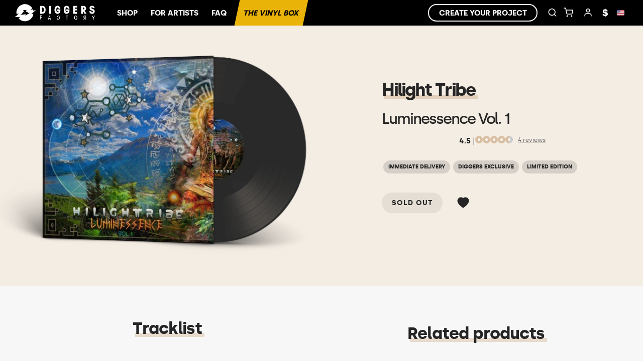

--- FILE ---
content_type: text/html; charset=utf-8
request_url: https://www.diggersfactory.com/vinyl/280718
body_size: 27739
content:
<!DOCTYPE html><html lang="en"><head><meta charSet="utf-8" data-next-head=""/><meta name="viewport" content="width=device-width, initial-scale=1, maximum-scale=1" data-next-head=""/><link rel="preconnect" href="https://fonts.googleapis.com" crossorigin="anonymous"/><link rel="preconnect" href="https://fonts.gstatic.com" crossorigin="anonymous"/><title data-next-head="">Vinyl - Hilight Tribe -  Luminessence Vol. 1 - Hand numbered edition -  Diggers Factory</title><meta property="og:title" content="Vinyl - Hilight Tribe -  Luminessence Vol. 1 - Hand numbered edition -  Diggers Factory" data-next-head=""/><meta property="twitter:title" content="Vinyl - Hilight Tribe -  Luminessence Vol. 1 - Hand numbered edition -  Diggers Factory" data-next-head=""/><meta name="description" content="Discover the vinyl of Hilight Tribe" data-next-head=""/><meta property="og:description" content="Discover the vinyl of Hilight Tribe" data-next-head=""/><meta property="og:image" content="https://diggers-public.s3.eu-west-3.amazonaws.com/projects/fcb70705-e6e3-4ceb-bdc6-62fc9c3fb581/preview.png" data-next-head=""/><meta name="theme-color" content="#FFF " data-next-head=""/><meta name="msapplication-navbutton-color" content="#FFF" data-next-head=""/><meta name="apple-mobile-web-app-status-bar-style" content="#FFF" data-next-head=""/><meta property="fb:app_id" content="1493997737566682" data-next-head=""/><meta name="facebook-domain-verification" content="oh40ae5qsalc6j7pvh33tm4hg967oh" data-next-head=""/><link rel="preconnect" href="https://diggers-public.s3.eu-west-3.amazonaws.com" crossorigin="anonymous" data-next-head=""/><link rel="canonical" href="https://www.diggersfactory.com/vinyl/280718/hilight-tribe-luminessence-vol-1" data-next-head=""/><link rel="alternate" hrefLang="en" href="https://www.diggersfactory.com/vinyl/280718/hilight-tribe-luminessence-vol-1" data-next-head=""/><link rel="alternate" hrefLang="fr" href="https://www.diggersfactory.com/vinyl/280718/hilight-tribe-luminessence-vol-1" data-next-head=""/><link rel="alternate" hrefLang="es" href="https://www.diggersfactory.com/vinyl/280718/hilight-tribe-luminessence-vol-1" data-next-head=""/><link rel="alternate" hrefLang="pt" href="https://www.diggersfactory.com/vinyl/280718/hilight-tribe-luminessence-vol-1" data-next-head=""/><link rel="alternate" hrefLang="de" href="https://www.diggersfactory.com/vinyl/280718/hilight-tribe-luminessence-vol-1" data-next-head=""/><link rel="alternate" hrefLang="zh" href="https://www.diggersfactory.com/vinyl/280718/hilight-tribe-luminessence-vol-1" data-next-head=""/><link rel="alternate" hrefLang="ja" href="https://www.diggersfactory.com/vinyl/280718/hilight-tribe-luminessence-vol-1" data-next-head=""/><link rel="alternate" hrefLang="ko" href="https://www.diggersfactory.com/vinyl/280718/hilight-tribe-luminessence-vol-1" data-next-head=""/><meta name="google-site-verification" content="t4l6Wk22cBmA6MXHQGF8hAA8gRmdiFxRRLo0KhNSwzY" data-next-head=""/><link rel="icon" sizes="any" href="https://www.diggersfactory.com/favicon.png" data-next-head=""/><meta property="og:type" content="music:album" data-next-head=""/><meta name="keywords" content="Hilight Tribe,  Luminessence Vol. 1, Vinyl - Hilight Tribe -  Luminessence Vol. 1 - Hand numbered edition" data-next-head=""/><link rel="preload" href="/_next/static/chunks/51d151645683ba66.css" as="style"/><meta name="sentry-trace" content="0d7df4991dc1898282e1ad24867c9032-90517eefd1880013-0"/><meta name="baggage" content="sentry-environment=production,sentry-release=202511241433-df9b10a6,sentry-public_key=8284116ca0d24e8ea49737dd180107c7,sentry-trace_id=0d7df4991dc1898282e1ad24867c9032,sentry-org_id=84113,sentry-sampled=false,sentry-sample_rand=0.2283907229628923,sentry-sample_rate=0"/><link rel="stylesheet" href="/_next/static/chunks/51d151645683ba66.css" data-n-g=""/><noscript data-n-css=""></noscript><script defer="" noModule="" src="/_next/static/chunks/a6dad97d9634a72d.js"></script><script src="/_next/static/chunks/6355b80143b0d563.js" defer=""></script><script src="/_next/static/chunks/3537e123f6c36111.js" defer=""></script><script src="/_next/static/chunks/43cad1c6b1611dbe.js" defer=""></script><script src="/_next/static/chunks/cac66989effee5c0.js" defer=""></script><script src="/_next/static/chunks/476c41c7065d3f6a.js" defer=""></script><script src="/_next/static/chunks/3a5c8a4d7f069304.js" defer=""></script><script src="/_next/static/chunks/9fb15813d8f3b96e.js" defer=""></script><script src="/_next/static/chunks/b283f1f364921065.js" defer=""></script><script src="/_next/static/chunks/1b4da2fcc5a20b9e.js" defer=""></script><script src="/_next/static/chunks/9dfa3a7d168eaeb6.js" defer=""></script><script src="/_next/static/chunks/turbopack-a0d43390713da4a1.js" defer=""></script><script src="/_next/static/chunks/756118be6eae8784.js" defer=""></script><script src="/_next/static/chunks/1a3a749d3ea90057.js" defer=""></script><script src="/_next/static/chunks/9e4c25dfc17b2d34.js" defer=""></script><script src="/_next/static/chunks/c49dea8b56144f78.js" defer=""></script><script src="/_next/static/chunks/3d80c82d26d157b9.js" defer=""></script><script src="/_next/static/chunks/79fd878f16e6e434.js" defer=""></script><script src="/_next/static/chunks/18ae9e4557c059d9.js" defer=""></script><script src="/_next/static/chunks/cdc5915f8fa2aae0.js" defer=""></script><script src="/_next/static/chunks/74a3b68121dd86c5.js" defer=""></script><script src="/_next/static/chunks/239f600f73150e40.js" defer=""></script><script src="/_next/static/chunks/3f4d5df34186d6f2.js" defer=""></script><script src="/_next/static/chunks/f19566db09f9da55.js" defer=""></script><script src="/_next/static/chunks/0807529c9458b98e.js" defer=""></script><script src="/_next/static/chunks/turbopack-7ef47de839fcf4db.js" defer=""></script><script src="/_next/static/wzwoTOGXCqCE8Gq40zZuu/_ssgManifest.js" defer=""></script><script src="/_next/static/wzwoTOGXCqCE8Gq40zZuu/_buildManifest.js" defer=""></script><style id="__jsx-65f0091f5a3411ae">#preloader.jsx-65f0091f5a3411ae{width:100%;height:100%;position:fixed;top:0;left:0}#loader.jsx-65f0091f5a3411ae{border:3px solid #0000;border-top-color:#fc0;border-radius:50%;width:160px;height:160px;margin:-75px 0 0 -75px;animation:2s linear infinite spin;display:block;position:relative;top:50%;left:50%}#loader.jsx-65f0091f5a3411ae:before{content:"";border:4px solid #0000;border-top-color:#fc0;border-radius:50%;animation:3s linear infinite spin;position:absolute;inset:5px}#loader.jsx-65f0091f5a3411ae:after{content:"";border:6px solid #0000;border-top-color:#fc0;border-radius:50%;animation:1.5s linear infinite spin;position:absolute;inset:15px}@keyframes spin{0%{transform:rotate(0)}to{transform:rotate(360deg)}}div#loader-outer.jsx-65f0091f5a3411ae{z-index:1000;background:#ffffff80;justify-content:center;align-items:center;animation:.5s fadeIn;display:none;position:fixed;inset:0}div#loader-outer.show.jsx-65f0091f5a3411ae{display:flex}</style><style id="__jsx-190fe7095770370d">div.search.jsx-190fe7095770370d{align-items:center;max-width:fit-content;font-size:13px;display:flex;position:relative}div.search.jsx-190fe7095770370d input.jsx-190fe7095770370d{border-bottom:1px solid #0000;width:0;margin-right:-10px;padding:5px;font-size:14px;transition:all .2s;display:inline-block;overflow:hidden}div.search.open.jsx-190fe7095770370d input.jsx-190fe7095770370d{color:#000;border-color:#252525;width:175px;height:30px;display:inline-block}div.search.open.jsx-190fe7095770370d input.jsx-190fe7095770370d::placeholder{color:#000}:is(.fixed,.white) div.search.open.jsx-190fe7095770370d input.jsx-190fe7095770370d{color:#fff;border-color:#666}:is(.fixed,.white) div.search.open.jsx-190fe7095770370d input.jsx-190fe7095770370d::placeholder{color:#fff}div.white.jsx-190fe7095770370d div.search.open.jsx-190fe7095770370d input.jsx-190fe7095770370d{border-color:#fff}.modal_search.jsx-190fe7095770370d{display:none}.nav_search.jsx-190fe7095770370d{height:37px;display:flex}.nav_search.jsx-190fe7095770370d div.jsx-190fe7095770370d{cursor:pointer;backdrop-filter:blur(10px);text-transform:uppercase;color:#fff;background:#00000090;justify-content:center;align-items:center;width:100%;height:100%;font-size:12px;font-weight:700;transition:all .2s;display:flex}.nav_search.jsx-190fe7095770370d div.jsx-190fe7095770370d:last-child{border-right:none}div.search.open.jsx-190fe7095770370d .modal_search.jsx-190fe7095770370d{z-index:1;width:420px;display:block;position:absolute;top:51px;right:30px;overflow:visible}.active.jsx-190fe7095770370d{background:#333!important}.items.jsx-190fe7095770370d{background:#fff;border-radius:0 0 5px 5px;box-shadow:0 15px 35px #32325d1a,0 5px 15px #00000012}.item.jsx-190fe7095770370d{border-bottom:1px solid #eee;align-items:center;display:flex}.item.jsx-190fe7095770370d .text.jsx-190fe7095770370d,.item.jsx-190fe7095770370d a{color:#252525;text-transform:none}.item.jsx-190fe7095770370d a{align-items:center;width:100%;padding:10px 15px!important;display:flex!important}.item.jsx-190fe7095770370d a p.jsx-190fe7095770370d{font-weight:initial;font-size:.8rem}.item.jsx-190fe7095770370d:last-child{border-bottom:none}.item.jsx-190fe7095770370d .picture.jsx-190fe7095770370d{width:80px;height:50px;margin-right:1rem}.item.jsx-190fe7095770370d img{object-fit:cover;aspect-ratio:1.5;border-radius:3px;width:80px;height:100%;margin:0}:is(.artists,.labels) .item.jsx-190fe7095770370d .picture.jsx-190fe7095770370d{width:40px;height:40px}:is(.artists,.labels) .item img{object-fit:cover;width:100%}.item.jsx-190fe7095770370d .text.jsx-190fe7095770370d h4.jsx-190fe7095770370d,.item.jsx-190fe7095770370d .text.jsx-190fe7095770370d p.jsx-190fe7095770370d{margin:0}@media screen and (width<=600px){div.search.open.jsx-190fe7095770370d .modal_search.jsx-190fe7095770370d{width:100vw;right:-7.9rem}}</style><style id="__jsx-e5464a802a263bee">.country.jsx-e5464a802a263bee{align-items:center;gap:5px;font-size:11px;font-weight:500;display:flex}img.jsx-e5464a802a263bee{border-radius:2px;width:15px}</style><style id="__jsx-1118294449">.hide.jsx-1118294449{display:none!important}.mobile.jsx-1118294449{display:none}.nav-bg.jsx-1118294449{background:transparent}.nav-bg.withSubMenu.jsx-1118294449{background:#000}div.nav-outer.jsx-1118294449{z-index:6;position:fixed;left:0;right:0}div.nav-outer.white.jsx-1118294449{background:#000}div.nav-outer.fixed.jsx-1118294449{background:#000;top:0;box-shadow:0 5px 15px #00000012}div.nav-outer.notFixed.jsx-1118294449{position:inherit}div.nav.jsx-1118294449{height:51px;padding:0 10px;display:flex}
        div.nav-outer.static {
          position: relative;
        }
        .jsx-1118294449 div.nav.jsx-1118294449 a,div.nav.jsx-1118294449 button{padding:20px 15px;font-size:15px;font-weight:700;display:inline-block}div.nav.jsx-1118294449 div.menu.jsx-1118294449{display:none}div.nav.jsx-1118294449 .menu.jsx-1118294449 button.jsx-1118294449{border-right:1px solid #000;margin:0;padding:11px 3px;font-size:20px}div.nav.jsx-1118294449 .menu.jsx-1118294449 a.jsx-1118294449:last-child{border-right:0}div.nav.jsx-1118294449 .menu.jsx-1118294449 i{display:none}div.nav-outer.white.jsx-1118294449 .nav.jsx-1118294449 a,div.nav-outer.white.jsx-1118294449 .nav.jsx-1118294449 button{color:#FFF!important;border-color:#FFF!important}div.nav-outer.fixed.jsx-1118294449 div.nav.jsx-1118294449 a,div.nav-outer.fixed.jsx-1118294449 div.nav.jsx-1118294449 button{color:#FFF!important}div.nav-outer.fixed.jsx-1118294449 div.nav.jsx-1118294449 a{border-color:#fff}div.nav-outer.jsx-1118294449 div.nav.jsx-1118294449 #box_vinyl.jsx-1118294449{color:#000!important}div.nav.jsx-1118294449 button.icon{text-align:center;min-width:30px;font-size:19px;position:relative}div.nav.jsx-1118294449 .for-artists.jsx-1118294449{text-transform:uppercase;color:#fff;padding-top:16px;padding-left:16px;font-weight:900;position:relative}div.nav.jsx-1118294449 .for-artists.jsx-1118294449:before{content:"";background:#fff;width:1px;height:35px;position:absolute;top:6px;bottom:0;left:0}div.nav.jsx-1118294449 .links.nav.jsx-1118294449{white-space:nowrap;flex:1;margin-left:10px}div.nav.jsx-1118294449 .links.right.jsx-1118294449{flex:inherit;align-items:center;display:flex}div.nav.jsx-1118294449 .icon.jsx-1118294449{display:inline-block}div.nav.jsx-1118294449 .subnav.jsx-1118294449{visibility:hidden;opacity:0;z-index:1;background:#fff;border-radius:12px;flex-direction:column;padding:20px;transition:visibility .2s linear,opacity .15s linear;display:flex;position:absolute;transform:translate(-20px);box-shadow:0 10px 70px #00000026}div.nav.jsx-1118294449 .link.jsx-1118294449:hover .subnav.jsx-1118294449{visibility:visible;opacity:1}div.nav.jsx-1118294449 .submenu.jsx-1118294449{display:inline-block;position:relative}.inline.jsx-1118294449{display:inline-block}div.nav.jsx-1118294449 .links.jsx-1118294449{flex:1}div.nav.jsx-1118294449 .links.jsx-1118294449 a,div.nav.jsx-1118294449 .links.jsx-1118294449 button{text-transform:uppercase;padding:12px 3px}div.nav.jsx-1118294449 .links.jsx-1118294449 a:not(.icon),div.nav.jsx-1118294449 .links.jsx-1118294449 button:not(.icon){padding:15px 13px}div.nav.jsx-1118294449 .links.jsx-1118294449 a.icon{font-size:19px}div.nav.jsx-1118294449 .links.jsx-1118294449 .lang.jsx-1118294449 a.icon,div.nav.jsx-1118294449 .links.jsx-1118294449 .lang.jsx-1118294449 button.icon{font-size:18px}div.nav.jsx-1118294449 .links.jsx-1118294449 a.border{border:1.5px solid #000;border-radius:30px;margin-right:10px;padding:5px 20px}div.nav.jsx-1118294449 .link.jsx-1118294449{display:inline-block;position:relative}div.nav.jsx-1118294449 .links.jsx-1118294449 .subnav.jsx-1118294449 a,div.nav.jsx-1118294449 .links.jsx-1118294449 .subnav.jsx-1118294449 button{color:#000;padding:0}div.nav.jsx-1118294449 .submenu.user.jsx-1118294449 ul.jsx-1118294449{width:150px;transform:translate(-30%)}div.nav.jsx-1118294449 .submenu.lang.jsx-1118294449{margin:0 5px}div.nav.jsx-1118294449 .submenu.currency.jsx-1118294449 ul.jsx-1118294449{transform:translate(-20%)}div.nav.jsx-1118294449 .submenu.lang.jsx-1118294449 ul.jsx-1118294449{width:120px;transform:translate(-70%)}div.nav.jsx-1118294449 .submenu.currency.jsx-1118294449 ul.jsx-1118294449{width:75px}div.nav.jsx-1118294449 .submenu.lang.jsx-1118294449 ul.jsx-1118294449 button.jsx-1118294449,div.nav.jsx-1118294449 .submenu.currency.jsx-1118294449 ul.jsx-1118294449 button.jsx-1118294449{padding:2px 15px}div.nav.jsx-1118294449 .submenu.lang.jsx-1118294449 ul.jsx-1118294449 button.jsx-1118294449 span.jsx-1118294449,div.nav.jsx-1118294449 .submenu.currency.jsx-1118294449 ul.jsx-1118294449 button.jsx-1118294449 span.jsx-1118294449{align-items:center;gap:5px;display:flex!important}div.nav.jsx-1118294449 img.country.jsx-1118294449{width:13px}div.nav.jsx-1118294449 .submenu.jsx-1118294449 ul.jsx-1118294449{background:var(--bg-color);z-index:10;text-align:left;visibility:hidden;opacity:0;z-index:0;border-radius:12px;margin-top:40px;padding:0 0 5px;list-style:none;transition:all .2s;position:absolute;top:10px;left:0;overflow:hidden;box-shadow:0 10px 70px #00000026}div.nav.jsx-1118294449 .submenu.jsx-1118294449:hover ul.jsx-1118294449{opacity:1;visibility:visible;z-index:1}div.nav.jsx-1118294449 .submenu.currency.jsx-1118294449 ul.jsx-1118294449 button.jsx-1118294449{font-size:15px!important}div.nav.jsx-1118294449 .links.jsx-1118294449 .submenu.jsx-1118294449 ul.jsx-1118294449 a,div.nav.jsx-1118294449 .links.jsx-1118294449 .submenu.jsx-1118294449 ul.jsx-1118294449 button{white-space:nowrap;padding:3px 15px;font-size:13px;font-weight:700;transition:all .2s linear;display:block;color:var(--font-color)!important}div.nav.jsx-1118294449 .links.jsx-1118294449 .submenu.jsx-1118294449 ul.jsx-1118294449 li.jsx-1118294449{padding:1px 0}.submenu.jsx-1118294449 span.jsx-1118294449{display:inline-block;position:relative}.submenu.jsx-1118294449 span.jsx-1118294449:before{content:" ";opacity:0;z-index:-1;background:#ffd21e;height:7px;transition:all .4s;position:absolute;bottom:0;left:0;right:0;transform:translate(-2px)}div.nav.jsx-1118294449 .links.jsx-1118294449 .submenu.jsx-1118294449 ul.jsx-1118294449 li.jsx-1118294449:hover span.jsx-1118294449:before{opacity:1;transform:translate(3px)}div.nav.jsx-1118294449 .links.jsx-1118294449 .submenu.jsx-1118294449 ul.jsx-1118294449 li.jsx-1118294449:first-child{padding-top:5px}div.nav.jsx-1118294449 .links.jsx-1118294449 .submenu.jsx-1118294449 ul.jsx-1118294449 li.jsx-1118294449:last-child{padding-bottom:5px}div.nav.jsx-1118294449 .links.jsx-1118294449 i{margin:0 7px}div.jsx-1118294449 .logo.jsx-1118294449 a{padding-top2:4px;padding:0}div.jsx-1118294449 .logo.center.jsx-1118294449 a{z-index:1;padding:0;position:absolute;top:10px;left:50%;transform:translate(-50%)}.logo.shop.jsx-1118294449{flex:1}div.jsx-1118294449 .logo.jsx-1118294449{text-align:left;align-items:center;display:flex;overflow:hidden}div.jsx-1118294449 .logo.jsx-1118294449 img{max-width:180px;max-height:44px}div.jsx-1118294449 .logo svg{width:180px;height:44px;margin:0 auto;top:3px}div.nav.jsx-1118294449 .counter.jsx-1118294449{color:#000;text-align:center;background:#ffd21d;border-radius:50%;width:18px;height:18px;font-size:10px;line-height:18px;position:absolute;bottom:7px;right:0}div.search.jsx-1118294449{display:inline-block}div.search.jsx-1118294449 input.jsx-1118294449{border-bottom:1px solid #0000;width:0;margin-right:-10px;padding:5px;transition:all .2s;display:inline-block;overflow:hidden}div.search.open.jsx-1118294449 input.jsx-1118294449{color:#252525;border-color:#252525;width:120px;display:inline-block}.nav-outer.fixed.jsx-1118294449 div.search.open.jsx-1118294449 input.jsx-1118294449,div.white.jsx-1118294449 div.search.jsx-1118294449 input.jsx-1118294449{color:#fff}div.white.jsx-1118294449 div.search.open.jsx-1118294449 input.jsx-1118294449{border-color:#fff}div.white.jsx-1118294449 .border{border-color:#fff!important}div.sign.jsx-1118294449{background:var(--bg-color);z-index:1000;width:100%;max-width:400px;padding:40px 20px 20px;transition:all .5s;position:fixed;top:0;bottom:0;right:0;overflow:auto;transform:translate(400px);box-shadow:0 -5px 15px #00000012}div.sign.jsx-1118294449 .close.jsx-1118294449{position:absolute;top:20px;right:20px}div.sign.visible.jsx-1118294449{transform:translate(0)}div.sign.jsx-1118294449 .col-ssm-6{padding:0!important}#menu_search.jsx-1118294449{max-width:fit-content;position:relative}.search_input.jsx-1118294449:focus{width:20rem!important}.modal_search.jsx-1118294449{display:none}.subm.jsx-1118294449{background:linear-gradient(90deg,#444b,#11111190);padding-left:30px;display:none}.subm.show.jsx-1118294449{display:flex}.subm.jsx-1118294449 .container.jsx-1118294449{flex:1;display:flex}.subm.jsx-1118294449 a{color:#fff;z-index:0;align-items:center;gap:5px;padding:12px;font-family:Sheraf;font-size:14px;font-weight:500;display:flex;position:relative}.subm.jsx-1118294449 a:before{content:"";z-index:-1;width:100%;height:100%;transition:all .2s;position:absolute;top:0;left:0;transform:skew(350deg)}.subm.jsx-1118294449 a:hover:before{background:#000}.subm.jsx-1118294449 a.feature{color:#000;font-weight:600}.subm.jsx-1118294449 a.feature:before{background:#ffd21d}.subm.jsx-1118294449 .sub.jsx-1118294449 a{padding:8px 12px}.subm.jsx-1118294449 .sub.jsx-1118294449 a:before{transform:none}.subm.jsx-1118294449 svg{width:15px;height:15px;margin:-3px 0}.subm.jsx-1118294449 .sub.jsx-1118294449{background:#333;min-width:200px;display:none;position:absolute}.subm.jsx-1118294449 div.jsx-1118294449 div.jsx-1118294449:hover .sub.jsx-1118294449{display:block}div.jsx-1118294449 a{text-decoration:none}@media only screen and (width<=850px){.subm.show.jsx-1118294449{display:none}div.nav.jsx-1118294449 div.menu.jsx-1118294449{display:block}div.jsx-1118294449 .logo.jsx-1118294449{display:none}div.nav.jsx-1118294449 .menu.jsx-1118294449 i{display:block}div.nav.jsx-1118294449 .menu.jsx-1118294449 span.jsx-1118294449{display:none}div.nav.jsx-1118294449 .menu.jsx-1118294449 button.jsx-1118294449{border-right:0}div.jsx-1118294449 svg.logo{height:40px;display:block}div.jsx-1118294449 a.we_do{display:none}div.nav.jsx-1118294449 .icons.jsx-1118294449{flex:1;padding-right:14px;overflow:hidden}div.nav.jsx-1118294449 .menu.jsx-1118294449 a.jsx-1118294449,div.nav.jsx-1118294449 .icons.jsx-1118294449 a,div.nav.jsx-1118294449 .icons.jsx-1118294449 i{margin:0}.mobile.jsx-1118294449{display:block}.user.jsx-1118294449,#menu_sign_in.jsx-1118294449{display:none!important}div.alert.jsx-1118294449{padding:7px 10px}div.jsx-1118294449 .desktop,div.nav.jsx-1118294449 div.link.jsx-1118294449,div.nav.jsx-1118294449 div.links.nav.jsx-1118294449{display:none}div.nav.jsx-1118294449 div.logo.jsx-1118294449{text-align:center;flex:1;display:flex}div.nav.jsx-1118294449 div.logo.jsx-1118294449 a{padding:0}div.nav.jsx-1118294449 div.right.jsx-1118294449{display:flex}div.logo.whitelabel.jsx-1118294449{padding:0 10px;text-align:left!important}div.nav.jsx-1118294449 div.logo.withSearch.jsx-1118294449 svg{display:none}div.nav.jsx-1118294449 .links.jsx-1118294449 a.icon.jsx-1118294449{width:35px;padding:15px 0}div.nav.jsx-1118294449 .counter.jsx-1118294449{width:16px;height:16px;font-size:9px;line-height:16px}div.nav.jsx-1118294449 .user.icon.jsx-1118294449 .submenu.jsx-1118294449,div.nav.jsx-1118294449 .currency.icon.jsx-1118294449{display:none}}@media only screen and (width<=500px){.container.jsx-1118294449{padding:0}div.jsx-1118294449 .logo.jsx-1118294449{transition:all .2s}div.jsx-1118294449 .logo.hide.jsx-1118294449{opacity:0}}</style><style id="__jsx-3618098941">div.cover.jsx-3618098941{padding-bottom:50%;position:relative;transform:perspective(1500px)rotateY(-15deg)}div.top.jsx-3618098941,div.novinyl.jsx-3618098941{margin:0 28.5% 0 auto}div.cover.top.jsx-3618098941 div.vinyl_outer{display:none}div.sleeve_outer.jsx-3618098941{background:url(https://diggers-public.s3.eu-west-3.amazonaws.com/assets/images/vinyl/_shadow_cover.png);background-size:115%;background-position:24% 13.5%;padding-bottom:58.5%;width:80%;transform:translateX(-20%);position:absolute}div.sleeve.jsx-3618098941{width:50%;transform:translateX(0);z-index:1;padding-bottom:50%;position:absolute;box-shadow:2px 0 1px #0000002e}div.sleeve.jsx-3618098941 img,div.sleeve.jsx-3618098941 canvas{width:100%;height:100%;position:absolute}div.sleeve.test_pressing.jsx-3618098941{background:url(https://diggers-public.s3.eu-west-3.amazonaws.com/assets/images/vinyl/test_pressing/test_pressing.png) 0 0/cover}div.sleeve.discobag.jsx-3618098941{background:url(https://diggers-public.s3.eu-west-3.amazonaws.com/assets/images/vinyl/discobag_black.png) 0 0/cover}div.sleeve.black.jsx-3618098941,div.sleeve.color.jsx-3618098941{background:#ffd21d url(https://diggers-public.s3.eu-west-3.amazonaws.com/assets/pages/manage/v3/cover_df_yellow.png) 50%/100% no-repeat}div.sleeve.black.jsx-3618098941{filter:grayscale()}div.novinyl.jsx-3618098941 div.sleeve.jsx-3618098941,div.top.jsx-3618098941 div.sleeve.jsx-3618098941{box-shadow:0 0 1px #0000002e}.gatefold.jsx-3618098941{backface-visibility:visible;transform-origin:0;width:50%;transform-style:preserve-3d;z-index:2;transition:transform .8s;position:absolute;transform:rotateY(-20deg)!important}.gatefold.triple.jsx-3618098941{transform-origin:100%;transition-delay:1s;transform:none!important}.gatefold.jsx-3618098941 .sleeve.jsx-3618098941{width:100%;padding-bottom:100%}.cover.jsx-3618098941:hover .gatefold.jsx-3618098941{transform:rotateY(-140deg)!important}.cover.jsx-3618098941:hover .gatefold.triple.jsx-3618098941{transform:rotateY(140deg)!important}.gatefold.jsx-3618098941>div.jsx-3618098941{backface-visibility:hidden;position:absolute}.gatefold.jsx-3618098941 .back.jsx-3618098941{transform:rotateY(180deg)}div.cover.jsx-3618098941:hover div.disc img,div.cover.open.jsx-3618098941 div.disc img,div.cover.jsx-3618098941:hover div.disc canvas,div.cover.open.jsx-3618098941 div.disc canvas{transform:translate(2%)rotate(45deg)}div.cover.jsx-3618098941:hover div.disc,div.cover.open.jsx-3618098941 div.disc{transform:translate(70%)}div.cover.top.jsx-3618098941:hover div.disc,div.cover.open.top.jsx-3618098941 div.disc{transform:translate(50%)translateY(-30%)}div.disc.jsx-3618098941{z-index:1;background:url(https://diggers-public.s3.eu-west-3.amazonaws.com/assets/images/vinyl/_shadow_vinyl3.png) bottom/100% no-repeat;width:50%;padding-bottom:53%;transition:transform .8s;position:absolute;transform:translate(50%)}.top.jsx-3618098941 div.disc.jsx-3618098941{width:70%;transform:translate(50%)translateY(-30%);transform:translateX(50%)translatey(-30%)}div.disc.jsx-3618098941 img{z-index:1;opacity:1;background-position:50%;background-size:cover;width:100%;transition:transform .8s;position:absolute}div.disc.jsx-3618098941 canvas{transition:transform .8s}div.disc.jsx-3618098941 div{position:absolute}@media screen and (width<=800px){div.cover.jsx-3618098941{transform:perspective(0)rotateY(0)}}</style><style id="__jsx-1392180566">div.cover.jsx-1392180566{padding-bottom:62%;position:relative;transform:perspective(1500px)rotateY(-15deg)}div.top.jsx-1392180566,div.novinyl.jsx-1392180566{margin:0 28.5% 0 auto}div.cover.top.jsx-1392180566 div.vinyl_outer{display:none}div.sleeve_outer.jsx-1392180566{background:url(https://diggers-public.s3.eu-west-3.amazonaws.com/assets/images/vinyl/_shadow_cover.png);background-size:113%;background-position:35% 14.1%;padding-bottom:93%;width:140%;transform:translateX(0);position:absolute}div.sleeve.jsx-1392180566{width:84%;transform:translateX(32%);z-index:1;padding-bottom:84%;position:absolute;box-shadow:2px 0 1px #0000002e}div.sleeve.jsx-1392180566 img,div.sleeve.jsx-1392180566 canvas{width:100%;height:100%;position:absolute}div.sleeve.test_pressing.jsx-1392180566{background:url(https://diggers-public.s3.eu-west-3.amazonaws.com/assets/images/vinyl/test_pressing/test_pressing.png) 0 0/cover}div.sleeve.discobag.jsx-1392180566{background:url(https://diggers-public.s3.eu-west-3.amazonaws.com/assets/images/vinyl/discobag_black.png) 0 0/cover}div.sleeve.black.jsx-1392180566,div.sleeve.color.jsx-1392180566{background:#ffd21d url(https://diggers-public.s3.eu-west-3.amazonaws.com/assets/pages/manage/v3/cover_df_yellow.png) 50%/100% no-repeat}div.sleeve.black.jsx-1392180566{filter:grayscale()}div.novinyl.jsx-1392180566 div.sleeve.jsx-1392180566,div.top.jsx-1392180566 div.sleeve.jsx-1392180566{box-shadow:0 0 1px #0000002e}.gatefold.jsx-1392180566{backface-visibility:visible;transform-origin:0;width:50%;transform-style:preserve-3d;z-index:2;transition:transform .8s;position:absolute;transform:rotateY(-20deg)!important}.gatefold.triple.jsx-1392180566{transform-origin:100%;transition-delay:1s;transform:none!important}.gatefold.jsx-1392180566 .sleeve.jsx-1392180566{width:100%;padding-bottom:100%}.cover.jsx-1392180566:hover .gatefold.jsx-1392180566{transform:rotateY(-140deg)!important}.cover.jsx-1392180566:hover .gatefold.triple.jsx-1392180566{transform:rotateY(140deg)!important}.gatefold.jsx-1392180566>div.jsx-1392180566{backface-visibility:hidden;position:absolute}.gatefold.jsx-1392180566 .back.jsx-1392180566{transform:rotateY(180deg)}div.cover.jsx-1392180566:hover div.disc img,div.cover.open.jsx-1392180566 div.disc img,div.cover.jsx-1392180566:hover div.disc canvas,div.cover.open.jsx-1392180566 div.disc canvas{transform:translate(2%)rotate(45deg)}div.cover.jsx-1392180566:hover div.disc,div.cover.open.jsx-1392180566 div.disc{transform:translate(70%)}div.cover.top.jsx-1392180566:hover div.disc,div.cover.open.top.jsx-1392180566 div.disc{transform:translate(50%)translateY(-30%)}div.disc.jsx-1392180566{z-index:1;background:url(https://diggers-public.s3.eu-west-3.amazonaws.com/assets/images/vinyl/_shadow_vinyl3.png) bottom/100% no-repeat;width:50%;padding-bottom:53%;transition:transform .8s;position:absolute;transform:translate(50%)}.top.jsx-1392180566 div.disc.jsx-1392180566{width:70%;transform:translate(50%)translateY(-30%);transform:translateX(50%)translatey(-30%)}div.disc.jsx-1392180566 img{z-index:1;opacity:1;background-position:50%;background-size:cover;width:100%;transition:transform .8s;position:absolute}div.disc.jsx-1392180566 canvas{transition:transform .8s}div.disc.jsx-1392180566 div{position:absolute}@media screen and (width<=800px){div.cover.jsx-1392180566{transform:perspective(0)rotateY(0)}}</style><style id="__jsx-3448040931">.rating.jsx-3448040931{align-items:flex-start;gap:5px;justify-content:center;flex-direction:row;margin-top:10px;margin-bottom:5px;display:flex}.rating-stars.jsx-3448040931{flex-direction:row;align-items:center;gap:2px;display:flex}.ico{background:#f6f6f6;border:5px solid #ccc;border-radius:50%;width:15px;height:15px}.full{border:5px solid #D9BEA0}.half{border-bottom-color:#ccc;border-right-color:#ccc;border-radius:50%;transform:rotate(-45deg)}.reviews.jsx-3448040931{align-self:center;margin-left:10px;font-size:12px}.reviews.jsx-3448040931 a.jsx-3448040931{color:#666}@media (width>=800px){.rating.jsx-3448040931{justify-content:flex-start;margin-bottom:0}}</style><style id="__jsx-8ab84144a7e12555">div.popover.jsx-8ab84144a7e12555,div.popover.jsx-8ab84144a7e12555 div.popover-children.jsx-8ab84144a7e12555{display:inline-block}div.popover.jsx-8ab84144a7e12555 div.popover-bubble.jsx-8ab84144a7e12555{z-index:100;width:max-content;margin-top:-53px;font-size:13px;position:absolute}div.popover.jsx-8ab84144a7e12555 div.popover-bubble.on.jsx-8ab84144a7e12555{animation:.5s enter}div.popover.jsx-8ab84144a7e12555 div.popover-bubble.off.jsx-8ab84144a7e12555{display:none}div.popover.jsx-8ab84144a7e12555 div.popover-bubble.jsx-8ab84144a7e12555 div.popover-message.jsx-8ab84144a7e12555{color:#000;text-align:left;white-space:normal;text-transform:none;background:#fff;border-radius:10px;min-width:100px;max-width:400px;padding:15px;font-weight:500;line-height:20px;box-shadow:0 0 #fff,0 0 0 1px #0000000d,0 10px 15px -3px #0000001a,0 4px 6px -2px #0000000d}div.popover.jsx-8ab84144a7e12555 div.popover-bubble.jsx-8ab84144a7e12555 div.popover-message.jsx-8ab84144a7e12555 span.label.jsx-8ab84144a7e12555{color:#407a93;text-transform:none;letter-spacing:1px;letter-spacing:0;font-family:Lato;font-size:9px;font-weight:400}div.popover.jsx-8ab84144a7e12555 div.popover-bubble.large.jsx-8ab84144a7e12555 div.popover-message.jsx-8ab84144a7e12555{min-width:600px}div.popover.jsx-8ab84144a7e12555 div.popover-bubble.jsx-8ab84144a7e12555 div.popover-arrow.jsx-8ab84144a7e12555{background:#fff;border-bottom:1px solid #00000040;border-right:1px solid #00000040;width:10px;height:10px;margin:-5px auto 0;transform:rotate(45deg)}div.popover.jsx-8ab84144a7e12555 div.popover-bubble.jsx-8ab84144a7e12555 div.popover-arrow.top.jsx-8ab84144a7e12555{margin-top:0;margin-bottom:-5px;display:none;transform:rotate(-135deg)}div.popover.jsx-8ab84144a7e12555 div.popover-bubble.bottom.jsx-8ab84144a7e12555 div.popover-arrow.top.jsx-8ab84144a7e12555{display:block}div.popover.jsx-8ab84144a7e12555 div.popover-bubble.bottom.jsx-8ab84144a7e12555 div.popover-arrow.bottom.jsx-8ab84144a7e12555{display:none}@media screen and (width<=500px){div.popover.jsx-8ab84144a7e12555 div.popover-bubble.jsx-8ab84144a7e12555{left:10px;right:10px;margin-left:0!important}}@keyframes enter{0%{transform:translateY(-10px)}50%{transform:none}}</style><style id="__jsx-43cb1198209078df">div.jsx-43cb1198209078df svg{width:2rem;height:1.7rem;margin-left:10px}</style><style id="__jsx-2736813817">.title.jsx-2736813817{z-index:1;margin:20px 0;position:relative}.title.jsx-2736813817 .t1{letter-spacing:-1px;margin:0;padding:0;font-size:25px;font-weight:700;display:inline-block;position:relative}.title.jsx-2736813817 .t1:before{content:" ";z-index:-1;background:#ffd21e;height:8px;position:absolute;bottom:8px;left:0;right:0;transform:translate(5px)}.t2.jsx-2736813817{letter-spacing:-.5px;margin-top:10px;font-size:20px;font-weight:500}.title.jsx-2736813817 i{margin-left:5px;margin-right:7px}@media screen and (width<=600px){.title.jsx-2736813817 .t1{font-size:25px}.title.jsx-2736813817 .t1:before{height:8px}}</style><style id="__jsx-904633df1fcb29f6">div.track.jsx-904633df1fcb29f6{text-align:left;justify-content:center;align-items:center;width:100%;display:flex}div.infos.jsx-904633df1fcb29f6{flex:1}div.track.jsx-904633df1fcb29f6>div.jsx-904633df1fcb29f6{padding:2px 5px}div.track.jsx-904633df1fcb29f6 div.artist.jsx-904633df1fcb29f6{opacity:.5;padding:0 5px;font-size:15px;display:block}div.track.jsx-904633df1fcb29f6 div.title.jsx-904633df1fcb29f6{text-transform:none;margin:0 5px;padding:0;font-size:15px;font-weight:700}div.number.jsx-904633df1fcb29f6{font-size:15px;font-weight:300}a.play.jsx-904633df1fcb29f6{visibility:hidden;margin-left:10px;font-size:20px}a.play.jsx-904633df1fcb29f6:hover{color:inherit}a.play.visible.jsx-904633df1fcb29f6{visibility:visible}@media screen and (width<=600px){div.track.jsx-904633df1fcb29f6 div.title.jsx-904633df1fcb29f6{font-size:15px}}</style><style id="__jsx-de6f7996bef8dffb">div.vinyl.jsx-de6f7996bef8dffb{padding:30px 10px 10px;display:flex}div.vinyl.jsx-de6f7996bef8dffb:first-child{border:0}div.side.jsx-de6f7996bef8dffb{margin-bottom:20px}div.sides.jsx-de6f7996bef8dffb{width:100%;margin-left:10px}div.side.jsx-de6f7996bef8dffb div.title.jsx-de6f7996bef8dffb a.btn.jsx-de6f7996bef8dffb{text-transform:none;letter-spacing:0;margin:0;padding:4px 6px;font-size:13px;position:absolute;right:40px}div.side.jsx-de6f7996bef8dffb div.title.jsx-de6f7996bef8dffb span.jsx-de6f7996bef8dffb{line-height:14px}div.side.jsx-de6f7996bef8dffb div.title.jsx-de6f7996bef8dffb{text-transform:uppercase;justify-content:space-between;align-items:center;margin:0;font-size:13px;font-weight:900;display:flex}div.side.jsx-de6f7996bef8dffb div.duration.jsx-de6f7996bef8dffb{padding:10px;font-size:13px}div.disc.jsx-de6f7996bef8dffb{opacity:.5}@media screen and (width<=600px){div.tracklist.jsx-de6f7996bef8dffb{margin:0 -5px}div.disc.jsx-de6f7996bef8dffb{width:30px;padding:0}div.tracks.jsx-de6f7996bef8dffb{margin-left:-5px}}</style><style id="__jsx-5c2e585cfa6f536a">.outer.jsx-5c2e585cfa6f536a{text-align:center;padding:10px 0}div.items.jsx-5c2e585cfa6f536a{text-align:center;flex-wrap:wrap;justify-content:center;align-items:center;max-width:1000px;margin:0 auto 40px;padding:0 10px;display:flex}div.item.jsx-5c2e585cfa6f536a{text-align:left;background:#fff;border-radius:5px;justify-content:center;width:100%;max-width:400px;margin:10px;padding:10px;display:flex;box-shadow:0 2px #a0a0a033}.info.jsx-5c2e585cfa6f536a{flex:1}div.name.jsx-5c2e585cfa6f536a{letter-spacing:-.7 px;padding:0;font-size:16px}div.name.jsx-5c2e585cfa6f536a a{font-weight:700}div.price.jsx-5c2e585cfa6f536a{float:right}div.picture.jsx-5c2e585cfa6f536a{cursor:pointer;background-position:50%;background-repeat:no-repeat;background-size:contain;border-radius:7px;width:100px;height:85px;margin-right:20px}div.jsx-5c2e585cfa6f536a .button{letter-spacing:0;width:100%;margin:11px 0 0;padding:7px 20px;font-size:11px}.buttons.jsx-5c2e585cfa6f536a{text-align:left;margin:0}.soldout.jsx-5c2e585cfa6f536a{letter-spacing:1px;color:#000;text-transform:uppercase;background:#00000016;border-radius:15px;margin:5px 0 0;padding:7px 15px;font-size:11px;font-weight:600;display:inline-block}div.jsx-5c2e585cfa6f536a .button-outer{margin:5px 0 0}.size.jsx-5c2e585cfa6f536a{margin-bottom:3px}.size.jsx-5c2e585cfa6f536a .input-group{margin:3px 0 0}.size.jsx-5c2e585cfa6f536a label{font-size:10px}.size.jsx-5c2e585cfa6f536a .input{min-height:32px;margin-top:4px}.size.jsx-5c2e585cfa6f536a .input-group select{min-height:10px;padding:4px 12px;font-size:12px;font-weight:700}.size.jsx-5c2e585cfa6f536a .input-group svg{top:3px!important}@media screen and (width<=1000px){div.item.jsx-5c2e585cfa6f536a{box-shadow:none;background:0 0;border:0}}</style><style id="__jsx-21142de396d4cc9e">.text.jsx-21142de396d4cc9e{text-align:justify;line-height:1.7em}.text.jsx-21142de396d4cc9e h1,.text.jsx-21142de396d4cc9e h2,.text.jsx-21142de396d4cc9e h3{text-align:left;margin-top:40px;margin-bottom:4px;font-size:35px;line-height:1.2em}.text.jsx-21142de396d4cc9e h2{font-size:25px}.text.jsx-21142de396d4cc9e h3{font-size:20px;font-weight:500}.text.jsx-21142de396d4cc9e p{margin:10px 0}.text.jsx-21142de396d4cc9e img{max-width:100%;margin:20px auto;display:block}.text.jsx-21142de396d4cc9e a{color:#1b9fff;display:inline-block;position:relative}.text.jsx-21142de396d4cc9e iframe{margin:20px auto}</style><style id="__jsx-2635496080">.container.jsx-2635496080{text-transform:uppercase;background:; height: 50px;justify-content:center;width:50px;margin:0;display:flex}.container.jsx-2635496080 span.jsx-2635496080{color:#333;opacity:.9;margin-top:auto;margin-bottom:auto;font-size:18.5px}</style><style id="__jsx-1169903730">.rating.jsx-1169903730{align-items:flex-start;gap:5px;justify-content:flex-start;flex-direction:row;margin-top:10px;margin-bottom:5px;display:flex}.rating-stars.jsx-1169903730{flex-direction:row;align-items:center;gap:2px;display:flex}.ico{background:#f6f6f6;border:5px solid #ccc;border-radius:50%;width:15px;height:15px}.full{border:5px solid #D9BEA0}.half{border-bottom-color:#ccc;border-right-color:#ccc;border-radius:50%;transform:rotate(-45deg)}.reviews.jsx-1169903730{align-self:center;margin-left:10px;font-size:12px}.reviews.jsx-1169903730 a.jsx-1169903730{color:#666}@media (width>=800px){.rating.jsx-1169903730{justify-content:flex-start;margin-bottom:0}}</style><style id="__jsx-1578906458">.carousel.jsx-1578906458{width:100%;height:100%;position:relative;overflow:hidden}.hide.jsx-1578906458{display:none}a.jsx-1578906458{z-index:1;align-items:center;padding:10px;transition:all .2s;display:flex;position:absolute}a.jsx-1578906458:hover{animation:.5s forwards zoomIn}a.jsx-1578906458 svg{width:30px;height:30px}.question.jsx-1578906458 .q.jsx-1578906458{font-size:16px}a.previous.jsx-1578906458,a.next.jsx-1578906458{font-size:40px;top:0;bottom:0}a.previous.jsx-1578906458{left:0}a.next.jsx-1578906458{right:0}.no_arrow.jsx-1578906458 a.next.jsx-1578906458,.no_arrow.jsx-1578906458 a.previous.jsx-1578906458{display:none}.no_arrow.jsx-1578906458 .item.jsx-1578906458{padding:0 20px}div.wrapper.jsx-1578906458{white-space:nowrap;height:100%;overflow:hidden}div.items.jsx-1578906458{white-space:nowrap;height:100%;transform:translate(-100%)}div.items.animate.jsx-1578906458{transition:transform .2s ease-out}.item.jsx-1578906458{white-space:normal;padding:0 40px;width:100%;height:100%;display:inline-block}.item.jsx-1578906458>div.jsx-1578906458{height:100%;display:block}.item.active.jsx-1578906458>div.jsx-1578906458{display:block}@media screen and (width<=600px){.item.jsx-1578906458>div.jsx-1578906458{display:block}}</style><style id="__jsx-9fb362b709053557">.no-reviews.jsx-9fb362b709053557{margin:20px 0}.review-section.jsx-9fb362b709053557{flex-flow:row;justify-content:center;align-items:center;gap:20px;max-width:700px;margin:0 auto;display:flex;overflow:hidden}.lang-check.jsx-9fb362b709053557{justify-content:center;display:flex}.review-card.jsx-9fb362b709053557{text-align:left;background:#fff;border-radius:20px;flex-direction:column;align-items:flex-start;gap:30px;margin-top:40px;padding:20px;display:flex}.review-user.jsx-9fb362b709053557{flex-direction:row;align-items:center;gap:15px;display:flex}.review-user__image.jsx-9fb362b709053557{width:45px;height:45px;overflow:hidden}.review-user__image.jsx-9fb362b709053557 img{object-fit:contain;border-radius:50%;width:100%;height:100%}.infos-name.jsx-9fb362b709053557{font-size:20px;font-weight:700}.infos-country.jsx-9fb362b709053557{color:#666;font-size:13px}.review-main__title.jsx-9fb362b709053557{margin-bottom:5px;font-size:18px;font-weight:700}.review-rating.jsx-9fb362b709053557{margin-bottom:20px}.item{vertical-align:middle}@media (width>=600px){.review-card.jsx-9fb362b709053557{padding:60px}}</style><style id="__jsx-45e26cef26cb162f">.button-outer{margin:10px;display:inline-block;position:relative}.button-outer.no-margin{margin-left:0!important}.button{appearance:none;color:#333;text-align:center;white-space:nowrap;cursor:pointer;text-overflow:ellipsis;border:1.5px solid #666;border-radius:20px;justify-content:space-around;align-items:center;gap:5px;max-width:100%;padding:10px 25px;font-size:16px;font-weight:700;line-height:1em;transition:all .15s;display:flex;text-decoration:none!important}.button.medium{padding:8px 15px;font-size:14px}.button.small{border-width:1px;padding:6px 10px;font-size:12px;line-height:1em}.button.large{border-radius:999px;font-size:18px}.button:hover{color:#333;transform:scale(1.05);box-shadow:0 8px 10px -5px #32323233}.button.white2{color:#fff;border-color:#ffffff70}.button.white{color:#333;background:#fff;border-color:#fff}.button.yellow{color:#333;background:#ffd21d;border-color:#ffd21d}.button.black{color:#fff;background:#000;border-color:#000}.button.white2:hover{color:#fff;transform:scale(1.05);box-shadow:0 8px 10px -5px #32323233}.button.primary{color:#fff;background:#252525;border-color:#252525}.button.transparent{color:#fff;background:0 0;border-color:#fff}.button .iconRight{margin-left:7px;margin-right:-7px}.button.grey{opacity:.3}.button.disabled{opacity:.3;cursor:default;pointer-events:none;transform:scale(1)}.button i{margin-right:5px;font-size:14px}.button-outer svg{vertical-align:-.125em;width:15px;height:15px;margin:0;display:inline-block}.button-outer .small svg{width:13px;height:13px}.button-outer .large svg{vertical-align:-.3em;width:24px;height:24px}.button i.right{margin-left:3px;margin-right:0}.button.small i.iconRight{margin-left:5px;margin-right:0;font-size:12px}.button span{margin-left:5px}.button span.price{margin-left:30px}.button.flex{justify-content:space-between;display:flex}.button.facebook{color:#fff;background:#3b5998;border:1.5px solid #3b5998}.button.soundcloud{color:#fff;background:#cc4100;border:1.5px solid #cc4100}.button.pass{color:#fff;background:radial-gradient(circle at 96% 82%,#ffd21d -30%,#d0428e 100%);border:3px solid #fff}.dropdown .chevron{width:20px;height:20px;vertical-align:inherit;margin:-5px -5px -5px 10px;transition:all .2s}.dropdown:hover .chevron{transform:rotate(180deg)}.dropdown .items{text-align:left;z-index:1;opacity:0;visibility:hidden;text-align:center;background:#f0f0f0;border:1.5px solid #000;border-radius:0 0 10px 10px;min-width:100%;margin:-2px 0;padding:7px 0;line-height:1em;transition:visibility .2s linear,opacity .15s linear;position:absolute;box-shadow:0 10px 70px #00000026}.dropdown .items.top{top:0;transform:translateY(-100%)}.dropdown:hover .items{opacity:1;visibility:visible}@keyframes fadeIn{0%{opacity:0}to{opacity:1}}.dropdown .items>div{cursor:pointer;align-items:center;gap:5px;padding:7px 12px;font-size:14px;font-weight:700;display:flex}.dropdown .items>div:hover{background:#fff}@media screen and (width<=600px){.button{font-size:14px}}</style><style id="__jsx-955570b62b9b869f">section.jsx-955570b62b9b869f{color:#fff;background:#000 50%/cover no-repeat;padding:0;position:relative}.blur2.jsx-955570b62b9b869f{backdrop-filter:blur(100px);background-blend-mode:overlay;background:#0006;width:100%;height:100%;padding:60px 0}.container.jsx-955570b62b9b869f{max-width:800px}section.jsx-955570b62b9b869f a{color:#fff}.info.jsx-955570b62b9b869f{flex-direction:column;justify-content:center;gap:10px;padding:20px;display:flex}.title.jsx-955570b62b9b869f{font-size:30px;font-weight:700}.country.jsx-955570b62b9b869f{font-size:20px;font-weight:700}.picture.jsx-955570b62b9b869f{justify-content:center;align-items:center;padding-right:30px;display:flex}.picture.jsx-955570b62b9b869f img{object-fit:cover;width:250px;height:250px;max-width:inherit;border-radius:50%}.bts.jsx-955570b62b9b869f{margin:10px -10px}</style><style id="__jsx-103117901">.pictop.jsx-103117901{padding:20px;margin:0!important}.btns-container.jsx-103117901{align-items:center;display:flex;position:relative}@media screen and (width<=800px){.btns-container.jsx-103117901{flex-direction:row}}.sticky.jsx-103117901{display:none}.counter.jsx-103117901{align-items:center;padding:5px;font-size:12px;display:flex}.counter.jsx-103117901 .number.jsx-103117901{letter-spacing:2px;background:#00000020;border-radius:4px;margin:4px;padding:4px 6px;font-size:13px;font-weight:700}.pictop.jsx-103117901 img{object-fit:contain;width:800px;max-width:100%;max-height:500px}.pictop.illustration.jsx-103117901 img{max-height:600px}.pictop.accessory.jsx-103117901 img{max-height:400px}.size.jsx-103117901{margin-top:-10px;margin-bottom:20px}.size.jsx-103117901 .input-group{margin:0}.size.jsx-103117901 .input-group select{min-height:10px;padding:4px 12px}.size.jsx-103117901 .label svg{top:6px}.project.jsx-103117901 .t1{z-index:0;font-size:33px}.project.jsx-103117901 .t1:before{background:#D9BEA0;opacity:.5}.banner.jsx-103117901{background:#ccc 50%/cover}.banner-inner.jsx-103117901{padding:60px 0 100px}.banner-inner.jsx-103117901,.banner-pictures.jsx-103117901{background:#ffffffb8;overflow:hidden}.dark.jsx-103117901 .banner-inner.jsx-103117901,.dark.jsx-103117901 .banner-pictures.jsx-103117901{background:#000}.banner-inner.with_banner.jsx-103117901{background:0 0}.top.jsx-103117901{max-width:1200px;min-height:300px;max-height:500px;margin:0 auto;display:flex}.top.jsx-103117901 .cover.jsx-103117901{flex-direction:column;flex:1.5;display:flex;-webkit-transform:translate(0)}.description.jsx-103117901{margin:50px 0}.top-multi.jsx-103117901{jusitify-content:center;z-index:9999;flex-direction:row}.top.jsx-103117901 .cover.jsx-103117901 div.big.jsx-103117901>div{margin-left:10px;margin-right:-40px}.top.jsx-103117901 .infos.jsx-103117901{z-index:1;flex-direction:column;flex:1;justify-content:center;display:flex}.top.jsx-103117901 .copies.jsx-103117901{letter-spacing:1px;text-transform:uppercase;margin-top:10px;font-size:15px}.infos.jsx-103117901 .top.jsx-103117901>div.jsx-103117901{flex:1}.project-images.jsx-103117901{z-index:1;flex-direction:column;justify-content:center;display:flex;position:relative}.project-images__chevron.jsx-103117901{text-align:center;cursor:pointer;margin-top:10px;margin-bottom:10px;font-size:20px}.chevron__disabled.jsx-103117901{color:gray;cursor:initial}.picture-images.jsx-103117901{flex-direction:column;justify-content:start;gap:10px;max-height:480px;padding-top:5px;padding-bottom:5px;display:flex;overflow:hidden}.picture-image.jsx-103117901{background:#D9BEA050;border:2px solid #D9BEA050;cursor:pointer;border-radius:4px;min-width:85px;max-width:85px;min-height:85px;max-height:85px;transition:box-shadow .3s;box-shadow:0 3px 7px -4px #ccc}.picture-image.jsx-103117901:hover{box-shadow:0 3px 10px -2px #ccc}.picture-image.jsx-103117901 img{object-fit:contain;width:100%;height:100%}div.title.jsx-103117901{color:#252525;text-align:center;text-align:left;text-transform:none;letter-spacing:-2px;margin:0;padding:0;font-size:30px;font-weight:500}div.artist.jsx-103117901{text-align:center;text-align:left;letter-spacing:-2px;margin:10px 0;padding:0;font-size:35px;font-weight:600}.artist.jsx-103117901 a{text-decoration:none}.dark.jsx-103117901 .banner.jsx-103117901,.dark.jsx-103117901 .banner.jsx-103117901 select{color:#fff!important}.dark.jsx-103117901 .banner.jsx-103117901 div.title.jsx-103117901,.dark.jsx-103117901 .banner.jsx-103117901 div.artist.jsx-103117901 a{color:#fff}div.artist.jsx-103117901 a{z-index:1;position:relative}div.artist.jsx-103117901 a:before{content:" ";z-index:-1;background:var(--bg);height:8px;position:absolute;bottom:3px;left:0;right:0;transform:translate(5px)}div.artist.jsx-103117901 a{font-weight:900}.with_banner.jsx-103117901 div.jsx-103117901,.with_banner.jsx-103117901 a{color:#fff!important}div.jsx-103117901 .old_price{font-size:11px;text-decoration:line-through}div.jsx-103117901 .text iframe{max-width:100%}.text_bellow_button.jsx-103117901{margin-top:3px;padding:10px;font-size:12px}.text_bellow_button.jsx-103117901 a{color:#000;text-decoration:underline}.artist-section.jsx-103117901 .text{text-align:left}div.jsx-103117901 .Checkbox{text-align:left;max-width:370px;margin:0 0 15px;font-size:12px;line-height:1.7em}div.jsx-103117901 .Checkbox.has-error .input{letter-spacing:-.2px;background:#ff00003d;border:0;border-radius:20px;margin:0 -10px;padding:3px 10px;animation:.7s wobble}@media screen and (width<=1000px){.text_bellow_button.jsx-103117901{text-align:center}div.jsx-103117901 .Checkbox{margin:0 20px 20px}}@keyframes wobble{0%{transform:translate(0)}15%{transform:translate(-25%)rotate(-5deg)}30%{transform:translate(20%)rotate(3deg)}45%{transform:translate(-15%)rotate(-3deg)}60%{transform:translate(10%)rotate(2deg)}75%{transform:translate(-5%)rotate(-1deg)}to{transform:translate(0)}}.save_shipping.jsx-103117901{text-align:center;color:#fff;text-transform:uppercase;background:linear-gradient(135deg,#42abff 0%,#086ebf 100%);border-radius:10px;justify-content:center;align-items:center;margin-top:15px;margin-bottom:-10px;padding:5px 10px;font-size:10px;font-weight:900;animation:1.25s cubic-bezier(.66,0,0,1) infinite pulse;display:inline-flex;box-shadow:0 0 #42abff70}@keyframes pulse{to{box-shadow:0 0 0 10px #0000}}.save_shipping.jsx-103117901 svg{width:10px;height:10px;margin-right:3px}div.jsx-103117901 .Checkbox.has-error .error{padding:0;display:none}.small.jsx-103117901{display:none}.share.jsx-103117901{margin-top:5px}.share.jsx-103117901 a.jsx-103117901{text-transform:uppercase;margin:5px;font-size:15px;font-weight:500}.share.jsx-103117901 i.jsx-103117901{padding-right:5px}.like.jsx-103117901{cursor:pointer}.discount.jsx-103117901{border:1px solid #fff;border-radius:10px;padding:2px 5px;font-size:10px}.promo.jsx-103117901{z-index:3;color:#333;background:#ffd21e;border-radius:50%;justify-content:center;align-items:center;width:37px;height:37px;font-size:12px;font-weight:900;display:flex;position:absolute;top:-10px;right:55px}.promo.preorder.jsx-103117901{right:130px}.sold_out.jsx-103117901{letter-spacing:1px;text-transform:uppercase;background:#00000010;border-radius:25px;margin:15px 0;padding:10px 20px;font-size:14px;font-weight:600;display:inline-block}.type.jsx-103117901{text-transform:uppercase;letter-spacing:1px;margin:10px 0;font-size:14px;font-weight:700}.tags.jsx-103117901{margin:20px 0;list-style:none}.tags.jsx-103117901>div{text-transform:uppercase;cursor:pointer;background:#00000020;border-radius:15px;margin:3px;padding:5px 10px;font-size:11px;font-weight:700;transition:all .3s;display:inline-flex}.tags.jsx-103117901>div.style{background:0 0;border-left:2px solid #00000050;border-right:2px solid #00000050}.tags.jsx-103117901>div:hover{color:#fff;background:#00000080}.tags.jsx-103117901 a{text-decoration:none}.label.jsx-103117901{text-transform:uppercase;letter-spacing:-.5px;margin:10px 0;font-weight:900}.size.jsx-103117901 .input-group select{letter-spacing:-.5px;font-size:14px;font-weight:700}.size.jsx-103117901 .input-group svg{top:7px}.signed_text.jsx-103117901{padding:15px 0;font-weight:500}.signed.jsx-103117901 div.form-group.Checkbox div.input{padding:7px 0 1px}.signed.jsx-103117901 .vCheck div.vCheck-switch div.vCheck-slider{background-color:#aaa}.signed.jsx-103117901 .vCheck.checked div.vCheck-switch div.vCheck-slider{background-color:#222}.signed.jsx-103117901 .vCheck div.vCheck-text{text-transform:uppercase;font-size:15px;font-weight:700}.price.jsx-103117901{margin:10px 0 5px;font-size:25px;font-weight:700}.stock.jsx-103117901{margin-top:15px}.stock.jsx-103117901 span.jsx-103117901{margin-right:5px;font-size:14px;font-weight:700}.countdown.jsx-103117901{text-transform:uppercase;align-items:center;margin-top:15px;padding:0 10px;font-size:12px;font-weight:700;display:flex}.countdown.jsx-103117901 .text{opacity:.5}.countdown.jsx-103117901 .value{text-transform:none;border-left:1px solid #00000050;margin-left:10px;padding-left:10px;font-size:12px;font-weight:700!important}.countdown.jsx-103117901 .value>div,.countdown.jsx-103117901 .value{font-weight:700!important}.purchase.jsx-103117901{display:inline-block;position:relative}a.button.jsx-103117901{background:red;display:flex}.purchase.jsx-103117901 .button{margin:0;font-size:14px}.purchase.jsx-103117901 .button span{margin-left:15px}.description.purchase.jsx-103117901{text-align:center;margin:30px}.banner-pictures.jsx-103117901{padding:30px}video.jsx-103117901{width:800px;max-width:100%;max-height:500px}.pictures.jsx-103117901{justify-content:space-around;display:flex}.pictures.jsx-103117901>div.jsx-103117901{flex:1 0 auto;width:200px;height:auto;margin:40px 30px}.pictures.jsx-103117901 .picture.jsx-103117901{cursor:pointer;background-size:cover;border:10px solid #fff;box-shadow:0 15px 35px #32325d1a,0 5px 15px #00000012}.pictures.jsx-103117901 img{aspect-ratio:1;width:100%;display:block}.pictures.jsx-103117901 .label.jsx-103117901,.pictures.jsx-103117901 .vinyl.jsx-103117901{border-radius:100%}.pictures.jsx-103117901>div.jsx-103117901:before{content:"";float:left;padding-top:100%}.gatefolds.jsx-103117901>div.jsx-103117901:before{padding-top:30%}.gatefold.jsx-103117901{perspective:3000px}.gatefold.jsx-103117901:before{content:" ";position:absolute;bottom:7px;left:10%;right:10%;box-shadow:0 0 14px 7px #00000073}.gatefold.jsx-103117901>div.jsx-103117901{background-size:cover;width:50%;padding-bottom:50%;display:inline-block}.gatefold.triple.jsx-103117901>div.jsx-103117901{background-size:cover;width:33%;padding-bottom:33%;display:inline-block}.gatefold.jsx-103117901>div.jsx-103117901:nth-child(2){transform:scale(1)}.gatefold.inside.jsx-103117901>div.jsx-103117901:nth-child(2){transform:scale(.98)}.gatefold.jsx-103117901>div.jsx-103117901:first-child{transform:rotateY(-30deg)translate(15px)}.gatefold.jsx-103117901>div.jsx-103117901:last-child{transform:rotateY(30deg)translate(-15px)}.gatefold.inside.jsx-103117901>div.jsx-103117901:first-child{transform:rotateY(30deg)translate(15px)}.gatefold.inside.jsx-103117901>div.jsx-103117901:last-child{transform:rotateY(-30deg)translate(-15px)}.banner-artist.jsx-103117901{background-position:50%;background-size:cover;height:400px}.artist-section.jsx-103117901{max-width:800px;margin:50px auto}.artist-section.jsx-103117901 .picture.jsx-103117901{background-size:cover;border:10px solid #fff;width:200px;height:200px;margin-top:30px;box-shadow:0 15px 35px #32325d1a,0 5px 15px #00000012}.artist-section.jsx-103117901 .picture.jsx-103117901 img.jsx-103117901{margin:0}.comments.jsx-103117901{max-width:500px;margin:0 auto 100px}.recommandations.jsx-103117901{display:block}.tracklist.jsx-103117901{max-width:500px;margin:0 auto}.information.jsx-103117901{margin-left:20%;list-style:none}.information.jsx-103117901 li.jsx-103117901{padding:5px;font-weight:700}.information.jsx-103117901 li.jsx-103117901 span.jsx-103117901,.information.jsx-103117901 li.jsx-103117901 a{font-weight:300}span.genre.jsx-103117901:hover{opacity:.5;cursor:pointer}span.genre.jsx-103117901:before{content:", "}span.genre.jsx-103117901:first-child:before{content:""}@media screen and (width<=1000px){div.jsx-103117901 label{white-space:inherit!important}.share.jsx-103117901{text-align:center}div.cover.jsx-103117901 div.big.jsx-103117901{display:none}div.cover.jsx-103117901 div.small.jsx-103117901{display:block}div.cover.jsx-103117901 div.small.jsx-103117901 video.jsx-103117901{object-fit:cover;width:calc(100% - 40px);margin:20px}.project-images.jsx-103117901{flex-direction:row;justify-content:center;align-items:center;gap:10px}.picture-images.jsx-103117901{flex-direction:column}.picture-image.jsx-103117901{width:70px;height:70px}.top.jsx-103117901{min-height:initial;max-height:initial}.cover.jsx-103117901{min-height:300px}.gatefolds.jsx-103117901 .cover.jsx-103117901{min-height:auto}div.cover.jsx-103117901 div.small.jsx-103117901>div.jsx-103117901{max-width:500px;display:block;margin:0 auto!important}}.gift.jsx-103117901{background:#fff;border-radius:10px;align-items:center;margin:10px -10px;padding:10px 60px 10px 10px;font-size:13px;line-height:1.5em;display:flex}.gift.jsx-103117901 .Checkbox{margin:0 -5px 0 0}.gift.jsx-103117901>div.jsx-103117901{text-align:left;padding-right:10px}.gift.jsx-103117901 img{width:50px;position:absolute;right:0}@media screen and (width<=800px){.page.jsx-103117901{padding-bottom:100px}.btns-container.jsx-103117901{justify-content:center;display:flex}.sticky.jsx-103117901{background:#D9BEA098;backdrop-filter:blur(10px);z-index:1;justify-content:center;align-items:center;padding:10px;position:fixed;bottom:0;left:0;right:0}.sticky.show.jsx-103117901{display:flex}.sticky.jsx-103117901 .wishButton{display:none}.top-multi.jsx-103117901 .cover.jsx-103117901{order:0}.top-multi.jsx-103117901 .infos.jsx-103117901{order:1}.top-multi.jsx-103117901 .project-images.jsx-103117901{order:1;margin-top:30px}div.artist.jsx-103117901 a:before{display:none}div.jsx-103117901 .counter{justify-content:center;padding:0;display:flex}.tags.jsx-103117901{margin:0 0 10px;padding:0 10px}.project.jsx-103117901 .t1{font-size:30px}div.pictop.jsx-103117901{margin-top:-50px!important}.pictop.illustration.jsx-103117901{padding:10px}.pictop.illustration.jsx-103117901 img{max-height:400px}.project-images.jsx-103117901{align-items:flex-start;margin-top:100px}.picture-images.jsx-103117901{flex-direction:row;align-items:start}.countdown.jsx-103117901{justify-content:center}div.top.jsx-103117901{flex-direction:column}.size.jsx-103117901{padding:0 20px}div.cover.jsx-103117901 div.big.jsx-103117901{display:none}div.cover.jsx-103117901 div.small.jsx-103117901{margin-top:40px}div.small.jsx-103117901 .video.jsx-103117901{margin-top:-40px}.top.jsx-103117901 div.cover.jsx-103117901>div.jsx-103117901{margin-left:0;margin-right:0}.top.jsx-103117901 div.cover.jsx-103117901>.share.jsx-103117901{text-align:center;margin:40px 0 0}div.infos.jsx-103117901{text-align:center;margin:20px 0}div.type.jsx-103117901{display:none}div.type.small.jsx-103117901{text-align:center;margin-bottom:25px;display:block}div.share2.jsx-103117901{display:none}div.share.small.jsx-103117901{margin:0 0 30px;padding:0;display:block}.sold_out.jsx-103117901{margin:5px 0}div.title.jsx-103117901,div.artist.jsx-103117901{text-align:center;margin:10px 20px;font-size:26px}div.artist.jsx-103117901{margin-top:15px;margin-bottom:0}div.title.jsx-103117901{margin-bottom:15px}.top.jsx-103117901 .copies.jsx-103117901{width:250px;margin:-10px auto 0}.infos.jsx-103117901 .purchase.jsx-103117901{text-align:center;margin:10px auto}.infos.jsx-103117901 .button{width:300px}.information.jsx-103117901{margin-bottom:30px;margin-left:0}div.banner-picture.jsx-103117901{padding:50px 0}.pictures.jsx-103117901{flex-wrap:wrap}.pictures.jsx-103117901>div.jsx-103117901{width:100%;margin:5px 0}.pictures.jsx-103117901>div.picture.jsx-103117901{border:5px solid #fff;flex-grow:1;width:30%;margin:20px}.artist.jsx-103117901 .picture.jsx-103117901{margin:10px auto}.pictures.jsx-103117901>.picture.cover.jsx-103117901,.pictures.jsx-103117901>.picture.back.jsx-103117901{width:100%}.artist-section.jsx-103117901 .picture.jsx-103117901{margin:10px auto}.promo.jsx-103117901{right:-15px}}@media screen and (width<=400px){.project-images.jsx-103117901{margin-top:1rem}}</style><style id="__jsx-3725096676">section.footer.jsx-3725096676{background:transparent;color:#000000;text-align:center;text-align:left;padding:30px 0 40px;font-size:14px}hr.jsx-3725096676{background:#00000010}section.footer.jsx-3725096676 a,section.footer.jsx-3725096676 button{color:#000000;transition:all .2s linear;display:inline-block}section.footer.jsx-3725096676 a:hover,section.footer.jsx-3725096676 button:hover{background:#ffffff20}section.footer.jsx-3725096676 .logo{width:200px;height:49px;margin-top:30px;margin-bottom:20px}.flex.jsx-3725096676{width:100%}.text.jsx-3725096676{text-align:left;max-width:450px;padding:10px;font-weight:400;line-height:1.7em}select.jsx-3725096676{appearance:none;border:1px solid var(--font-color);border-radius:3px;width:100%;padding:5px 30px 5px 10px}</style><style id="__jsx-c0b25e3d4b06292a">section.footer.jsx-c0b25e3d4b06292a{color:#111;text-align:center;text-align:left;background:#fff;padding:20px 0 40px;font-size:14px}section.footer.jsx-c0b25e3d4b06292a a,section.footer.jsx-c0b25e3d4b06292a button{color:#111;transition:all .2s linear;display:inline-block}section.footer.jsx-c0b25e3d4b06292a a:hover,section.footer.jsx-c0b25e3d4b06292a button:hover{text-decoration:underline}section.footer.jsx-c0b25e3d4b06292a .logo{width:200px;height:49px;margin-top:30px;margin-bottom:20px}.flex.jsx-c0b25e3d4b06292a{width:100%}.text.jsx-c0b25e3d4b06292a{text-align:left;max-width:450px;padding:10px;font-weight:400;line-height:1.7em}ul.links.jsx-c0b25e3d4b06292a img.jsx-c0b25e3d4b06292a{fill:currentColor;width:15px}ul.links.jsx-c0b25e3d4b06292a{list-style:none}ul.follow.jsx-c0b25e3d4b06292a{margin-top:10px}ul.follow.jsx-c0b25e3d4b06292a li.jsx-c0b25e3d4b06292a{font-size:18px;display:inline-block}ul.jsx-c0b25e3d4b06292a li.jsx-c0b25e3d4b06292a{padding:0}ul.links.jsx-c0b25e3d4b06292a li.jsx-c0b25e3d4b06292a a,ul.links.jsx-c0b25e3d4b06292a li.jsx-c0b25e3d4b06292a button{border-radius:5px;padding:7px;font-weight:400}ul.links.jsx-c0b25e3d4b06292a a.active{background:#00000010}div.jsx-c0b25e3d4b06292a .title .t1{margin:20px 10px 0;font-size:18px}div.jsx-c0b25e3d4b06292a .title .t1:before{background:#503f3f21;height:5px;transform:translateY(3px)translate(3px)}.mobile.jsx-c0b25e3d4b06292a{display:none}@media screen and (width<=1000px){section.footer.jsx-c0b25e3d4b06292a .container.jsx-c0b25e3d4b06292a{display:none}section.footer.jsx-c0b25e3d4b06292a .mobile.jsx-c0b25e3d4b06292a{margin-top:-80px;display:block}}</style><style id="__jsx-9b330427d482fc49">div.bottom-bar.jsx-9b330427d482fc49{text-align:right;z-index:10;width:100%;position:fixed;bottom:0}</style><style id="__jsx-86a819da448a3c76">.bg.jsx-86a819da448a3c76{z-index:100;opacity:0;opacity:0;background:#0009;flex-direction:column;justify-content:center;align-items:center;max-height:0;transition:opacity .3s ease-in-out;display:flex;position:fixed;inset:0}.bg.visible.jsx-86a819da448a3c76{opacity:1;max-height:9999px}</style></head><body><script type="text/javascript">
            if (typeof Intl.PluralRules !== "function") {
              const sc = document.createElement('script');
              sc.type = 'text/javascript';
              sc.src = "https://polyfill.io/v3/polyfill.min.js?features=Intl.PluralRules,Intl.PluralRules.~locale.en";
              document.head.appendChild(sc);
            }
          </script><link rel="preload" as="image" href="https://diggers-public.s3.eu-west-3.amazonaws.com/assets/images/flags/EU.png"/><link rel="preload" as="image" href="https://diggers-public.s3.eu-west-3.amazonaws.com/assets/images/flags/US.png"/><link rel="preload" as="image" href="https://diggers-public.s3.eu-west-3.amazonaws.com/assets/images/flags/GB.png"/><link rel="preload" as="image" href="https://diggers-public.s3.eu-west-3.amazonaws.com/assets/images/flags/AU.png"/><link rel="preload" as="image" href="https://diggers-public.s3.eu-west-3.amazonaws.com/assets/images/flags/CA.png"/><link rel="preload" as="image" href="https://diggers-public.s3.eu-west-3.amazonaws.com/assets/images/flags/KR.png"/><link rel="preload" as="image" href="https://diggers-public.s3.eu-west-3.amazonaws.com/assets/images/flags/JP.png"/><link rel="preload" as="image" href="https://diggers-public.s3.eu-west-3.amazonaws.com/assets/images/flags/CN.png"/><link rel="preload" as="image" href="https://diggers-public.s3.eu-west-3.amazonaws.com/assets/images/flags/PH.png"/><link rel="preload" as="image" imageSrcSet="https://diggers-public.s3.eu-west-3.amazonaws.com/assets/images/flags/US.png 1x, https://diggers-public.s3.eu-west-3.amazonaws.com/assets/images/flags/US@2x.png 2x, https://diggers-public.s3.eu-west-3.amazonaws.com/assets/images/flags/US@3x.png 3x"/><link rel="preload" as="image" href="https://diggers-public.s3.eu-west-3.amazonaws.com/assets/images/flags/FR.png"/><link rel="preload" as="image" href="https://diggers-public.s3.eu-west-3.amazonaws.com/assets/images/flags/ES.png"/><link rel="preload" as="image" href="https://diggers-public.s3.eu-west-3.amazonaws.com/assets/images/flags/PT.png"/><link rel="preload" as="image" href="https://diggers-public.s3.eu-west-3.amazonaws.com/assets/images/flags/DE.png"/><link rel="preload" as="image" href="https://diggers-public.s3.eu-west-3.amazonaws.com/projects/fcb70705-e6e3-4ceb-bdc6-62fc9c3fb581/cover.jpg"/><div id="__next"><div class="jsx-86a819da448a3c76 bg"></div><div class="jsx-9b330427d482fc49"><div id="loader-outer" class="jsx-65f0091f5a3411ae false"><div id="preloader" class="jsx-65f0091f5a3411ae"><div id="loader" class="jsx-65f0091f5a3411ae"></div></div></div><div class="jsx-1118294449 nav-bg withSubMenu"><div class="jsx-1118294449 nav-outer static  white"><div class="jsx-1118294449 container"><div class="jsx-1118294449 nav"><div class="jsx-1118294449 menu"><button aria-label="Menu" class="jsx-1118294449"><i class="icon-menu"></i><span class="jsx-1118294449">MENU</span></button></div><div class="jsx-1118294449 logo false"><a aria-label="Home" href="/"><svg class="logo" version="1.0" xmlns="http://www.w3.org/2000/svg" width="800px" height="199px" viewBox="0 0 8000 1990" preserveAspectRatio="xMidYMid meet"><g fill="currentColor" stroke="none"><path d="M1100 1715 c-47 -13 -111 -34 -142 -48 -115 -51 -254 -165 -246 -203 1 -10 36 -40 76 -67 40 -27 71 -51 70 -52 -2 -1 -48 4 -102 11 -77 11 -108 12 -134 3 -23 -8 -71 -9 -143 -4 -74 4 -109 3 -109 -4 0 -6 35 -33 78 -60 55 -36 83 -61 95 -86 10 -20 42 -53 79 -80 35 -25 74 -54 88 -64 24 -18 23 -18 -63 -4 -112 19 -134 14 -143 -33 -9 -47 2 -174 21 -250 21 -83 95 -228 152 -299 104 -128 262 -226 428 -266 73 -17 110 -20 195 -16 129 6 198 24 317 82 97 48 220 152 277 234 27 38 27 41 10 63 -9 13 -46 47 -81 76 -70 56 -68 60 17 37 67 -18 134 -19 148 -2 5 6 13 26 16 44 4 17 14 34 22 37 14 5 107 -5 183 -20 52 -11 36 13 -45 69 -38 26 -96 74 -129 106 -33 32 -88 77 -122 100 -76 51 -84 61 -35 50 63 -15 142 -11 149 7 10 26 -25 144 -67 230 -78 156 -195 271 -355 349 -175 85 -340 104 -505 60z m313 -556 c29 -18 99 -61 157 -95 159 -95 157 -92 69 -82 -92 11 -114 3 -126 -49 l-9 -38 -68 -5 c-93 -7 -105 -25 -53 -78 20 -21 37 -41 37 -44 0 -3 -20 -15 -45 -27 -91 -43 -229 -15 -286 57 l-21 27 61 3 c83 4 80 21 -20 100 -60 48 -79 68 -74 81 6 21 -41 68 -123 120 -29 18 -51 35 -50 36 5 4 327 -42 421 -60 49 -9 92 -14 95 -10 4 3 -9 18 -28 33 -19 15 -46 37 -60 50 l-25 23 48 -4 c32 -3 66 -16 100 -38z"></path><path d="M1244 975 c-4 -9 0 -23 9 -32 21 -21 49 -9 45 19 -4 28 -45 38 -54 13z"></path><path d="M3350 1588 c1 -7 22 -89 49 -183 47 -169 48 -170 78 -173 l29 -3 47 168 c25 92 49 176 52 186 6 13 2 17 -17 17 -20 0 -27 -7 -36 -39 -7 -21 -12 -46 -12 -55 0 -13 -11 -16 -59 -16 l-58 0 -15 53 c-11 40 -19 53 -36 55 -13 2 -22 -2 -22 -10z m166 -155 c-3 -10 -10 -38 -16 -63 -22 -88 -22 -89 -41 -15 -25 96 -25 95 22 95 34 0 40 -3 35 -17z"></path><path d="M4209 1585 c-28 -15 -59 -70 -59 -104 0 -15 6 -21 24 -21 18 0 25 7 30 32 8 41 33 68 63 68 60 0 83 -42 83 -149 0 -89 -23 -135 -68 -139 -42 -4 -69 19 -78 64 -5 27 -11 34 -30 34 -28 0 -30 -16 -10 -63 46 -107 167 -109 220 -3 22 46 26 152 7 208 -18 54 -63 88 -114 88 -23 -1 -54 -7 -68 -15z"></path><path d="M5030 1440 l0 -160 -40 0 c-36 0 -40 -2 -40 -25 l0 -25 110 0 110 0 0 25 c0 23 -4 25 -45 25 l-45 0 0 160 0 160 -25 0 -25 0 0 -160z"></path><path d="M5774 1581 c-86 -52 -87 -280 -1 -335 58 -38 137 -23 179 34 52 73 43 227 -17 287 -28 28 -40 33 -81 33 -30 0 -61 -7 -80 -19z m111 -27 c29 -12 45 -60 45 -139 0 -110 -22 -145 -91 -145 -60 0 -85 56 -77 175 3 50 9 70 28 90 23 25 60 32 95 19z"></path><path d="M6530 1594 c0 -3 20 -35 45 -71 26 -36 45 -66 43 -67 -2 -1 -15 -8 -29 -15 -34 -17 -49 -50 -49 -104 1 -77 43 -107 154 -107 l76 0 0 185 0 185 -25 0 -25 0 0 -166 0 -167 -50 5 c-63 6 -80 21 -80 68 0 47 24 70 74 70 21 0 36 3 34 8 -2 4 -29 46 -61 95 -46 71 -62 87 -82 87 -14 0 -25 -3 -25 -6z"></path><path d="M7410 1526 c0 -67 -4 -82 -50 -179 -27 -58 -50 -109 -50 -112 0 -3 11 -5 24 -5 20 0 29 13 62 85 l38 84 36 -82 c31 -70 40 -82 63 -85 15 -2 27 -1 27 2 0 2 -22 51 -50 107 -47 96 -50 107 -50 181 0 77 0 78 -25 78 -24 0 -25 -2 -25 -74z"></path><path d="M2630 1385 l0 -185 90 0 c83 0 90 1 90 20 0 18 -7 20 -65 20 l-65 0 0 55 0 55 65 0 c63 0 65 1 65 25 0 24 -2 25 -65 25 l-65 0 0 85 c0 84 0 85 -25 85 l-25 0 0 -185z"></path><path d="M4131 1061 c-164 -42 -244 -296 -169 -540 81 -265 446 -230 493 48 l7 41 -79 0 -79 0 -12 -45 c-20 -74 -96 -103 -146 -56 -69 64 -68 317 1 393 18 20 73 24 105 7 18 -10 48 -65 48 -89 0 -6 -25 -10 -60 -10 l-60 0 0 -70 0 -70 141 0 142 0 -5 108 c-5 117 -20 161 -74 216 -57 57 -171 87 -253 67z"></path><path d="M4945 1058 c-56 -16 -135 -98 -160 -168 -16 -45 -20 -79 -19 -190 0 -148 14 -201 68 -273 76 -100 242 -116 350 -33 41 31 96 136 96 183 l0 33 -80 0 -80 0 0 -30 c0 -78 -106 -124 -155 -67 -68 78 -53 373 20 401 58 22 135 -23 135 -78 0 -25 -2 -26 -60 -26 l-60 0 0 -70 0 -70 140 0 140 0 0 103 c0 86 -4 110 -24 152 -25 54 -71 100 -124 122 -45 19 -139 24 -187 11z"></path><path d="M7223 1056 c-86 -27 -135 -88 -146 -183 l-5 -43 77 0 77 0 10 37 c11 46 49 68 100 59 38 -8 54 -30 54 -75 0 -37 -16 -49 -129 -92 -139 -53 -179 -109 -169 -235 9 -103 85 -174 198 -182 110 -8 184 32 226 123 38 81 36 85 -48 85 -72 0 -73 -1 -88 -33 -31 -66 -121 -58 -128 12 -5 46 15 63 114 101 124 47 161 84 184 183 7 35 6 57 -6 98 -37 123 -181 188 -321 145z"></path><path d="M2630 706 l0 -356 133 0 c158 0 207 13 268 72 78 76 116 208 99 345 -11 87 -38 150 -87 204 -62 69 -105 82 -270 87 l-143 4 0 -356z m279 188 c41 -29 61 -90 61 -185 0 -98 -12 -142 -48 -181 -22 -24 -34 -28 -79 -28 l-53 0 0 205 0 205 48 0 c28 0 57 -7 71 -16z"></path><path d="M3460 705 l0 -355 75 0 75 0 0 355 0 355 -75 0 -75 0 0 -355z"></path><path d="M5620 705 l0 -355 175 0 175 0 0 75 0 75 -97 0 -98 0 0 55 0 55 98 0 97 0 0 75 0 75 -97 0 -98 0 0 75 0 75 98 0 97 0 0 75 0 75 -175 0 -175 0 0 -355z"></path><path d="M6330 705 l0 -355 138 0 c160 0 196 12 254 80 65 76 74 186 21 268 -22 34 -45 51 -101 79 -2 0 35 63 82 138 47 75 86 138 86 141 0 3 -39 3 -87 2 l-88 -3 -70 -123 -70 -123 -3 126 -3 125 -79 0 -80 0 0 -355z m272 -75 c21 -25 23 -62 7 -93 -17 -31 -28 -37 -76 -37 l-43 0 0 81 0 82 47 -6 c32 -3 53 -12 65 -27z"></path></g></svg></a></div><div class="jsx-1118294449 links nav"><div class="jsx-1118294449 link"><div class="jsx-1118294449"><a id="menu_products" href="/vinyl-shop">Shop</a></div></div><div class="jsx-1118294449 link"><div class="jsx-1118294449"><button id="menu_for_artists" class="jsx-1118294449">For artists</button></div></div><div class="jsx-1118294449 link"><a id="menu_faq" href="https://intercom.help/diggersfactory/en">FAQ</a></div><a id="box_vinyl" href="/vinyl-box" rel="noreferrer" class="jsx-1118294449 block bg-[#eab308] ml-2 hover:bg-[#eab208ce] -skew-x-12   transform   !text-black relative">The Vinyl Box</a></div><div class="jsx-1118294449 links flex flex-row justify-end items-center"><div class="jsx-1118294449 false inline desktop"><a id="create_your_project" class="   group relative border px-4 py-2 text-l uppercase font-bold rounded-xl   text-white transition-all duration-300   hover:bg-white   " href="/creation/vinyl"><span class="jsx-1118294449 transition-all duration-300 group-hover:text-black">Create your project</span></a></div><div class="jsx-1118294449 search false"><div id="menu_search" class="jsx-190fe7095770370d search null"><input placeholder="Search..." aria-label="Search" class="jsx-190fe7095770370d search_input" value=""/><button aria-label="Search" class="jsx-190fe7095770370d icon search"><i class="icon-search"></i></button></div></div><button id="menu_cart" aria-label="Cart" class="jsx-1118294449 cart icon"><i class="icon-shopping-cart"></i></button><button id="menu_sign_in" aria-label="My profile" class="jsx-1118294449 icon"><i class="icon-user"></i></button><div class="jsx-1118294449 currency icon submenu"><button aria-label="Currency" class="jsx-1118294449 icon">€</button><ul class="jsx-1118294449 submenu"><li class="jsx-1118294449"><button class="jsx-1118294449"><span class="jsx-1118294449"><img src="https://diggers-public.s3.eu-west-3.amazonaws.com/assets/images/flags/EU.png" alt="EU" class="jsx-1118294449 country"/>€</span></button></li><li class="jsx-1118294449"><button class="jsx-1118294449"><span class="jsx-1118294449"><img src="https://diggers-public.s3.eu-west-3.amazonaws.com/assets/images/flags/US.png" alt="US" class="jsx-1118294449 country"/>$</span></button></li><li class="jsx-1118294449"><button class="jsx-1118294449"><span class="jsx-1118294449"><img src="https://diggers-public.s3.eu-west-3.amazonaws.com/assets/images/flags/GB.png" alt="GB" class="jsx-1118294449 country"/>£</span></button></li><li class="jsx-1118294449"><button class="jsx-1118294449"><span class="jsx-1118294449"><img src="https://diggers-public.s3.eu-west-3.amazonaws.com/assets/images/flags/AU.png" alt="AU" class="jsx-1118294449 country"/>$A</span></button></li><li class="jsx-1118294449"><button class="jsx-1118294449"><span class="jsx-1118294449"><img src="https://diggers-public.s3.eu-west-3.amazonaws.com/assets/images/flags/CA.png" alt="CA" class="jsx-1118294449 country"/>$C</span></button></li><li class="jsx-1118294449"><button class="jsx-1118294449"><span class="jsx-1118294449"><img src="https://diggers-public.s3.eu-west-3.amazonaws.com/assets/images/flags/KR.png" alt="KR" class="jsx-1118294449 country"/>₩</span></button></li><li class="jsx-1118294449"><button class="jsx-1118294449"><span class="jsx-1118294449"><img src="https://diggers-public.s3.eu-west-3.amazonaws.com/assets/images/flags/JP.png" alt="JP" class="jsx-1118294449 country"/>¥</span></button></li><li class="jsx-1118294449"><button class="jsx-1118294449"><span class="jsx-1118294449"><img src="https://diggers-public.s3.eu-west-3.amazonaws.com/assets/images/flags/CN.png" alt="CN" class="jsx-1118294449 country"/>¥</span></button></li><li class="jsx-1118294449"><button class="jsx-1118294449"><span class="jsx-1118294449"><img src="https://diggers-public.s3.eu-west-3.amazonaws.com/assets/images/flags/PH.png" alt="PH" class="jsx-1118294449 country"/>₱</span></button></li></ul></div><div class="jsx-1118294449 lang icon ml-2 submenu"><button class="jsx-1118294449 icon"><div class="jsx-e5464a802a263bee country"><img src="https://diggers-public.s3.eu-west-3.amazonaws.com/assets/images/flags/US.png" alt="US" srcSet="https://diggers-public.s3.eu-west-3.amazonaws.com/assets/images/flags/US.png 1x, https://diggers-public.s3.eu-west-3.amazonaws.com/assets/images/flags/US@2x.png 2x, https://diggers-public.s3.eu-west-3.amazonaws.com/assets/images/flags/US@3x.png 3x" width="21" height="15" class="jsx-e5464a802a263bee country"/> </div></button><ul class="jsx-1118294449 hidden md:block"><li class="jsx-1118294449"><button class="jsx-1118294449"><span class="jsx-1118294449 flex items-center gap-2"><img src="https://diggers-public.s3.eu-west-3.amazonaws.com/assets/images/flags/US.png" alt="US" class="jsx-1118294449 country"/>English</span></button></li><li class="jsx-1118294449"><button class="jsx-1118294449"><span class="jsx-1118294449 flex items-center gap-2"><img src="https://diggers-public.s3.eu-west-3.amazonaws.com/assets/images/flags/FR.png" alt="FR" class="jsx-1118294449 country"/>Français</span></button></li><li class="jsx-1118294449"><button class="jsx-1118294449"><span class="jsx-1118294449 flex items-center gap-2"><img src="https://diggers-public.s3.eu-west-3.amazonaws.com/assets/images/flags/ES.png" alt="ES" class="jsx-1118294449 country"/>Español</span></button></li><li class="jsx-1118294449"><button class="jsx-1118294449"><span class="jsx-1118294449 flex items-center gap-2"><img src="https://diggers-public.s3.eu-west-3.amazonaws.com/assets/images/flags/PT.png" alt="PT" class="jsx-1118294449 country"/>Português</span></button></li><li class="jsx-1118294449"><button class="jsx-1118294449"><span class="jsx-1118294449 flex items-center gap-2"><img src="https://diggers-public.s3.eu-west-3.amazonaws.com/assets/images/flags/DE.png" alt="DE" class="jsx-1118294449 country"/>Deutsch</span></button></li><li class="jsx-1118294449"><button class="jsx-1118294449"><span class="jsx-1118294449 flex items-center gap-2"><img src="https://diggers-public.s3.eu-west-3.amazonaws.com/assets/images/flags/CN.png" alt="CN" class="jsx-1118294449 country"/>中文</span></button></li><li class="jsx-1118294449"><button class="jsx-1118294449"><span class="jsx-1118294449 flex items-center gap-2"><img src="https://diggers-public.s3.eu-west-3.amazonaws.com/assets/images/flags/JP.png" alt="JP" class="jsx-1118294449 country"/>日本語</span></button></li><li class="jsx-1118294449"><button class="jsx-1118294449"><span class="jsx-1118294449 flex items-center gap-2"><img src="https://diggers-public.s3.eu-west-3.amazonaws.com/assets/images/flags/KR.png" alt="KR" class="jsx-1118294449 country"/>한국어</span></button></li></ul></div></div></div></div><div style="position:relative;z-index:50" class="jsx-1118294449"></div><div class="jsx-1118294449"></div></div></div><div class="jsx-9b330427d482fc49 bottom-bar"></div><div class="jsx-9b330427d482fc49 "><div><script type="application/ld+json">{"@context":"http://schema.org","@type":"Product","name":"Hilight Tribe -  Luminessence Vol. 1","image":"https://diggers-public.s3.eu-west-3.amazonaws.com/projects/fcb70705-e6e3-4ceb-bdc6-62fc9c3fb581/preview.png","description":"Discover the vinyl of Hilight Tribe","offers":{"@type":"Offer","priceCurrency":"EUR","availability":"SoldOut"},"ratingValue":4.5,"bestRating":5,"ratingCount":4}</script><div class="jsx-103117901 page project 0"><h1 class="jsx-103117901 text-hide">Vinyl - Hilight Tribe -  Luminessence Vol. 1 - Hand numbered edition</h1><div style="background-color:#D9BEA0;background-image:inherit" class="jsx-103117901 banner"><div class="jsx-103117901 banner-inner null"><div class="jsx-103117901 container"><div class="jsx-103117901 top top-single"><div class="jsx-103117901 cover"><div class="jsx-103117901 big"><div class="jsx-3618098941 cover undefined false true"><div class="jsx-3618098941 disc"><picture><source srcSet="[data-uri]" type="image/jpeg"/><img src="[data-uri]" alt="Disc" class="" loading="eager"/></picture></div><div class="jsx-3618098941 sleeve_outer"></div><div class="jsx-3618098941 sleeve false"><img src="https://diggers-public.s3.eu-west-3.amazonaws.com/projects/fcb70705-e6e3-4ceb-bdc6-62fc9c3fb581/cover.jpg" alt="Preview" class="jsx-3618098941"/></div></div></div><div class="jsx-103117901 small"><div class="jsx-103117901"><div class="jsx-1392180566 cover undefined false top"><div class="jsx-1392180566 disc"><picture><source srcSet="[data-uri]" type="image/jpeg"/><img src="[data-uri]" alt="Disc" class="" loading="eager"/></picture></div><div class="jsx-1392180566 sleeve_outer"></div><div class="jsx-1392180566 sleeve false"><img src="https://diggers-public.s3.eu-west-3.amazonaws.com/projects/fcb70705-e6e3-4ceb-bdc6-62fc9c3fb581/cover.jpg" alt="Preview" class="jsx-1392180566"/></div></div></div></div></div><div class="jsx-103117901 infos"><div class="jsx-103117901 artist"><a style="--bg:#D9BEA098" href="/artist/44/hilight-tribe">Hilight Tribe</a></div><div class="jsx-103117901 title"> Luminessence Vol. 1</div><div class="jsx-3448040931 rating"><div class="jsx-3448040931"><strong class="jsx-3448040931">4.5</strong> |<!-- --> </div><div class="jsx-3448040931 rating-stars"><div class="ico full"></div><div class="ico full"></div><div class="ico full"></div><div class="ico full"></div><div class="ico full half"></div> <div class="jsx-3448040931 reviews"><a href="#reviews" class="jsx-3448040931">4<!-- --> <!-- -->review<!-- -->s</a></div></div></div><div class="jsx-103117901 tags"><div class="jsx-8ab84144a7e12555 popover relative"><div class="jsx-8ab84144a7e12555 
          popover-bubble undefined
          undefined
          off
        "><div class="jsx-8ab84144a7e12555 popover-arrow top"></div><div class="jsx-8ab84144a7e12555 popover-message"><div class="jsx-8ab84144a7e12555"></div>This project is available for immediate delivery. It will be delivered within 2 to 7 days.</div><div class="jsx-8ab84144a7e12555 popover-arrow bottom"></div></div><div class="jsx-8ab84144a7e12555 popover-children"><div class="jsx-103117901 tag">Immediate delivery</div></div></div><div class="jsx-8ab84144a7e12555 popover relative"><div class="jsx-8ab84144a7e12555 
          popover-bubble undefined
          undefined
          off
        "><div class="jsx-8ab84144a7e12555 popover-arrow top"></div><div class="jsx-8ab84144a7e12555 popover-message"><div class="jsx-8ab84144a7e12555"></div>Diggers Exclusive projects allow you to acquire vinyl records that you won’t find anywhere else: they are the result of a unique collaboration between Diggers Factory and the artist and are not distributed on any other platforms or shops.</div><div class="jsx-8ab84144a7e12555 popover-arrow bottom"></div></div><div class="jsx-8ab84144a7e12555 popover-children"><a class="tag" href="/vinyl-shop?tag=diggers_exclusive">Diggers exclusive</a></div></div><div class="jsx-8ab84144a7e12555 popover relative"><div class="jsx-8ab84144a7e12555 
          popover-bubble undefined
          undefined
          off
        "><div class="jsx-8ab84144a7e12555 popover-arrow top"></div><div class="jsx-8ab84144a7e12555 popover-message"><div class="jsx-8ab84144a7e12555"></div>Limited Edition projects are produced in limited quantities. Once sold, the stock will not be renewed: first come, first served, so go for it before it’s too late!</div><div class="jsx-8ab84144a7e12555 popover-arrow bottom"></div></div><div class="jsx-8ab84144a7e12555 popover-children"><a class="tag" href="/vinyl-shop?tag=limited_edition">Limited edition</a></div></div></div><div id="addtocart" class="jsx-103117901"></div><div class="jsx-103117901 btns-container"><div class="jsx-103117901 sold_out">Sold out</div><div style="padding-left:15px" class="jsx-103117901 wishButton"><div class="jsx-43cb1198209078df"><a class="jsx-43cb1198209078df"><div><svg viewBox="0 0 1024 1024" fill="currentColor" height="1em" width="1em"><path d="M923 283.6a260.04 260.04 0 00-56.9-82.8 264.4 264.4 0 00-84-55.5A265.34 265.34 0 00679.7 125c-49.3 0-97.4 13.5-139.2 39-10 6.1-19.5 12.8-28.5 20.1-9-7.3-18.5-14-28.5-20.1-41.8-25.5-89.9-39-139.2-39-35.5 0-69.9 6.8-102.4 20.3-31.4 13-59.7 31.7-84 55.5a258.44 258.44 0 00-56.9 82.8c-13.9 32.3-21 66.6-21 101.9 0 33.3 6.8 68 20.3 103.3 11.3 29.5 27.5 60.1 48.2 91 32.8 48.9 77.9 99.9 133.9 151.6 92.8 85.7 184.7 144.9 188.6 147.3l23.7 15.2c10.5 6.7 24 6.7 34.5 0l23.7-15.2c3.9-2.5 95.7-61.6 188.6-147.3 56-51.7 101.1-102.7 133.9-151.6 20.7-30.9 37-61.5 48.2-91 13.5-35.3 20.3-70 20.3-103.3.1-35.3-7-69.6-20.9-101.9z"></path></svg></div></a></div></div></div></div></div></div></div><div class="jsx-103117901 bg-[#ffffff90]"><div class="jsx-103117901 container !px-[20px]"><div><script type="application/ld+json">{"@context":"https://schema.org","@type":"BreadcrumbList","itemListElement":[{"@type":"ListItem","position":1,"name":"Home","item":"/"},{"@type":"ListItem","position":2,"name":"Shop","item":"/vinyl-shop"},{"@type":"ListItem","position":3,"name":"Hilight Tribe","item":"/artist/44/hilight-tribe"},{"@type":"ListItem","position":4,"name":" Luminessence Vol. 1","item":"/vinyl/280718/hilight-tribe-luminessence-vol-1"}]}</script></div></div></div></div><section class="jsx-103117901 style1"><div class="jsx-103117901 container"><div class="jsx-103117901 row justify-center"><div class="jsx-103117901 col-xs-12 col-md-6"><div class="jsx-103117901 text-center"><div class="jsx-2736813817 title undefined"><h2 class="jsx-2736813817 t1">Tracklist</h2></div></div><div class="jsx-de6f7996bef8dffb tracklist"><div class="jsx-de6f7996bef8dffb"><div class="jsx-de6f7996bef8dffb vinyl"><div class="jsx-de6f7996bef8dffb sides"><div class="jsx-de6f7996bef8dffb side"><div class="jsx-de6f7996bef8dffb title"><div class="jsx-de6f7996bef8dffb">Side A</div></div><div class="jsx-de6f7996bef8dffb tracks"><div class="jsx-904633df1fcb29f6 track"><div class="jsx-904633df1fcb29f6 number">1<!-- -->.</div><div class="jsx-904633df1fcb29f6 infos"><div class="jsx-904633df1fcb29f6 title">Afrika Folika</div><div class="jsx-904633df1fcb29f6 artist">Hilight Tribe</div></div><div class="jsx-904633df1fcb29f6 duration">07:56</div><div class="jsx-904633df1fcb29f6"><a class="jsx-904633df1fcb29f6 play false"><i class="jsx-904633df1fcb29f6 icon-play"></i></a></div></div><div class="jsx-904633df1fcb29f6 track"><div class="jsx-904633df1fcb29f6 number">2<!-- -->.</div><div class="jsx-904633df1fcb29f6 infos"><div class="jsx-904633df1fcb29f6 title">Legacy</div><div class="jsx-904633df1fcb29f6 artist">Hilight Tribe</div></div><div class="jsx-904633df1fcb29f6 duration">04:49</div><div class="jsx-904633df1fcb29f6"><a class="jsx-904633df1fcb29f6 play false"><i class="jsx-904633df1fcb29f6 icon-play"></i></a></div></div><div class="jsx-904633df1fcb29f6 track"><div class="jsx-904633df1fcb29f6 number">3<!-- -->.</div><div class="jsx-904633df1fcb29f6 infos"><div class="jsx-904633df1fcb29f6 title">Surya Namaskar</div><div class="jsx-904633df1fcb29f6 artist">Hilight Tribe</div></div><div class="jsx-904633df1fcb29f6 duration">07:34</div><div class="jsx-904633df1fcb29f6"><a class="jsx-904633df1fcb29f6 play false"><i class="jsx-904633df1fcb29f6 icon-play"></i></a></div></div></div></div><div class="jsx-de6f7996bef8dffb side"><div class="jsx-de6f7996bef8dffb title"><div class="jsx-de6f7996bef8dffb">Side B</div></div><div class="jsx-de6f7996bef8dffb tracks"><div class="jsx-904633df1fcb29f6 track"><div class="jsx-904633df1fcb29f6 number">1<!-- -->.</div><div class="jsx-904633df1fcb29f6 infos"><div class="jsx-904633df1fcb29f6 title">Parallel Universes</div><div class="jsx-904633df1fcb29f6 artist">Hilight Tribe</div></div><div class="jsx-904633df1fcb29f6 duration">06:20</div><div class="jsx-904633df1fcb29f6"><a class="jsx-904633df1fcb29f6 play false"><i class="jsx-904633df1fcb29f6 icon-play"></i></a></div></div><div class="jsx-904633df1fcb29f6 track"><div class="jsx-904633df1fcb29f6 number">2<!-- -->.</div><div class="jsx-904633df1fcb29f6 infos"><div class="jsx-904633df1fcb29f6 title">Shaman</div><div class="jsx-904633df1fcb29f6 artist">Hilight Tribe</div></div><div class="jsx-904633df1fcb29f6 duration">07:22</div><div class="jsx-904633df1fcb29f6"><a class="jsx-904633df1fcb29f6 play false"><i class="jsx-904633df1fcb29f6 icon-play"></i></a></div></div><div class="jsx-904633df1fcb29f6 track"><div class="jsx-904633df1fcb29f6 number">3<!-- -->.</div><div class="jsx-904633df1fcb29f6 infos"><div class="jsx-904633df1fcb29f6 title">Heart</div><div class="jsx-904633df1fcb29f6 artist">Hilight Tribe</div></div><div class="jsx-904633df1fcb29f6 duration">07:48</div><div class="jsx-904633df1fcb29f6"><a class="jsx-904633df1fcb29f6 play false"><i class="jsx-904633df1fcb29f6 icon-play"></i></a></div></div></div></div></div></div></div></div></div><div class="jsx-103117901 col-xs-12 col-md-6"><div class="jsx-5c2e585cfa6f536a outer"><div class="jsx-2736813817 title undefined"><h2 class="jsx-2736813817 t1">Related products</h2></div><br class="jsx-5c2e585cfa6f536a"/><div class="jsx-5c2e585cfa6f536a items"><div class="jsx-5c2e585cfa6f536a item"><a href="/vinyl/254117/hilight-tribe-vini-vici-remix-free-tibet"><div style="background-image:url(https://diggers-public.s3.eu-west-3.amazonaws.com/projects/6cb71c08-95df-4de0-b111-4cccb0a88a1e/preview_m.png)" class="jsx-5c2e585cfa6f536a picture"></div></a><div class="jsx-5c2e585cfa6f536a info"><div class="jsx-5c2e585cfa6f536a name"><a href="/vinyl/254117/hilight-tribe-vini-vici-remix-free-tibet">Free Tibet</a></div><div class="jsx-5c2e585cfa6f536a description">Hilight Tribe (Vini Vici Remix)</div><div class="jsx-5c2e585cfa6f536a buttons"><div class="jsx-5c2e585cfa6f536a soldout">Sold out</div></div></div></div></div></div><div class="jsx-103117901"><div class="jsx-103117901 text-center"><div class="jsx-2736813817 title undefined"><h2 class="jsx-2736813817 t1">Information</h2></div></div><br class="jsx-103117901"/><ul class="jsx-103117901 information"><li class="jsx-103117901">Artist<!-- --> :<!-- --> <a href="/artist/44/hilight-tribe">Hilight Tribe</a></li><li class="jsx-103117901">Label<!-- --> :<!-- --> <span class="jsx-103117901">Kosmik Hoboes</span></li><li class="jsx-103117901">Format<!-- --> :<!-- --> <span class="jsx-103117901">1<!-- --> x <!-- -->12&quot;<!-- -->(180g)</span></li><li class="jsx-103117901">Country<!-- --> : <span class="jsx-103117901">France</span></li><li class="jsx-103117901">Genres<!-- --> : <div class="jsx-103117901 inline-flex flex-wrap gap-2"><a href="/vinyl-shop/s/psytrance">PsyTrance</a></div></li><li class="jsx-103117901">Estimated shipping date<!-- --> : <span class="jsx-103117901">Delivery within 2 to 7 days</span></li></ul></div></div></div></div></section><div style="background-color:#D9BEA0" class="jsx-103117901 banner"><div class="jsx-103117901 banner-pictures"><div class="jsx-103117901 container pictures"><div class="jsx-103117901 picture cover"><picture><source srcSet="[data-uri]" type="image/jpeg"/><img src="[data-uri]" alt=" Luminessence Vol. 1 - Front" class="" loading="eager"/></picture></div><div class="jsx-103117901 picture back"><picture><source srcSet="[data-uri]" type="image/jpeg"/><img src="[data-uri]" alt=" Luminessence Vol. 1 - Back" class="" loading="eager"/></picture></div><div class="jsx-103117901 picture label"><picture><source srcSet="[data-uri]" type="image/jpeg"/><img src="[data-uri]" alt=" Luminessence Vol. 1 - Label" class="" loading="eager"/></picture></div><div style="position:relative" class="jsx-103117901 picture vinyl"><picture><source srcSet="[data-uri]" type="image/jpeg"/><img src="[data-uri]" alt=" Luminessence Vol. 1" class="" loading="eager"/></picture></div></div></div></div><section class="jsx-103117901 style2"><div class="jsx-103117901 container"><div class="jsx-103117901 col-xs-12 col-md-offset-2 col-md-8"><div class="jsx-103117901 description"><div class="jsx-21142de396d4cc9e"><div class="jsx-21142de396d4cc9e text undefined"><p>Sous l’impulsion du puissant combo kick bass batterie, chaque passage est un travail d’orfèvre entre chants, instruments à cordes, percussions, glitches et effets psychédéliques.<br>Avec ces six premières chansons qui ouvrent la voie d’un double album, les Hilight Tribe nous embarquent dans une nouvelle épopée porteuse d’espoir et de positive vibrations!</p>
</div></div></div><iframe width="100%" height="600" src="https://www.youtube.com/embed/kY7qge9xn30" title="YouTube video player" frameBorder="0" allow="accelerometer; autoplay; clipboard-write; encrypted-media; gyroscope; picture-in-picture" allowFullScreen="" class="jsx-103117901"></iframe></div></div></section><section id="reviews" class="jsx-103117901 style1"><div class="jsx-103117901 text-center"><div class="jsx-2736813817 title undefined"><h2 class="jsx-2736813817 t1">Reviews</h2></div><div class="jsx-9fb362b709053557 review-section"><div class="jsx-1578906458 carousel undefined false"><a id="slider_carousel_prev" class="jsx-1578906458 previous false"><svg xmlns="http://www.w3.org/2000/svg" width="24" height="24" viewBox="0 0 24 24" fill="none" stroke="currentColor" stroke-width="2" stroke-linecap="round" stroke-linejoin="round" class="lucide lucide-chevron-left" aria-hidden="true"><path d="m15 18-6-6 6-6"></path></svg></a><a id="slider_carousel_next" class="jsx-1578906458 next false"><svg xmlns="http://www.w3.org/2000/svg" width="24" height="24" viewBox="0 0 24 24" fill="none" stroke="currentColor" stroke-width="2" stroke-linecap="round" stroke-linejoin="round" class="lucide lucide-chevron-right" aria-hidden="true"><path d="m9 18 6-6-6-6"></path></svg></a><div class="jsx-1578906458 wrapper"><div class="jsx-1578906458 items"><div class="jsx-1578906458 item"><div class="jsx-1578906458"><div class="jsx-9fb362b709053557 review-card"><div class="jsx-9fb362b709053557 review-user"><div class="jsx-9fb362b709053557 review-user__image"> <div style="width:45px;height:45px;border-radius:50%" class="jsx-2635496080 container"><span class="jsx-2635496080">M</span></div> </div><div class="jsx-9fb362b709053557 review-user__infos"><div class="jsx-9fb362b709053557 infos-name">Matv0611</div><div class="jsx-9fb362b709053557 infos-country">France</div></div></div><div class="jsx-9fb362b709053557 review-main"><div class="jsx-9fb362b709053557 review-main__title">Nice Surprise, good mastering</div><div class="jsx-9fb362b709053557 review-rating"><div class="jsx-1169903730 rating"><div class="jsx-1169903730 rating-stars"><div class="ico full"></div><div class="ico full"></div><div class="ico full"></div><div class="ico full"></div><div class="ico"></div> </div></div></div><p class="jsx-9fb362b709053557 review-main__message">Very good master I think, quite &quot;dense&quot; vinyl it is quite heavy (at least 180gr I think) again. once the only downside is that there is no anti-static sleeve if there had been this anti-static sleeve I would have put 5 stars.</p></div></div></div></div><div class="jsx-1578906458 item active"><div class="jsx-1578906458"><div class="jsx-9fb362b709053557 review-card"><div class="jsx-9fb362b709053557 review-user"><div class="jsx-9fb362b709053557 review-user__image"> <img src="https://diggers-public.s3.eu-west-3.amazonaws.com/profiles/d40353ab-00d5-4f8b-a96a-eed17db09f62/cover.jpg" class="" loading="lazy"/> </div><div class="jsx-9fb362b709053557 review-user__infos"><div class="jsx-9fb362b709053557 infos-name">frankyHS</div><div class="jsx-9fb362b709053557 infos-country">France</div></div></div><div class="jsx-9fb362b709053557 review-main"><div class="jsx-9fb362b709053557 review-main__title">A voucher for gliding past the 70s</div><div class="jsx-9fb362b709053557 review-rating"><div class="jsx-1169903730 rating"><div class="jsx-1169903730 rating-stars"><div class="ico full"></div><div class="ico full"></div><div class="ico full"></div><div class="ico full"></div><div class="ico full"></div> </div></div></div><p class="jsx-9fb362b709053557 review-main__message">when can we expect more ...</p></div></div></div></div><div class="jsx-1578906458 item false"><div class="jsx-1578906458"><div class="jsx-9fb362b709053557 review-card"><div class="jsx-9fb362b709053557 review-user"><div class="jsx-9fb362b709053557 review-user__image"> <img src="https://diggers-public.s3.eu-west-3.amazonaws.com/profiles/a98aeaed-f1a7-4e03-94cc-3d8e7e73cacd/cover.jpg" class="" loading="lazy"/> </div><div class="jsx-9fb362b709053557 review-user__infos"><div class="jsx-9fb362b709053557 infos-name">Igor Krisztián Tokarev</div><div class="jsx-9fb362b709053557 infos-country">Netherlands</div></div></div><div class="jsx-9fb362b709053557 review-main"><div class="jsx-9fb362b709053557 review-main__title">Great album, great music, bad quality cover print</div><div class="jsx-9fb362b709053557 review-rating"><div class="jsx-1169903730 rating"><div class="jsx-1169903730 rating-stars"><div class="ico full"></div><div class="ico full"></div><div class="ico full"></div><div class="ico full"></div><div class="ico"></div> </div></div></div><p class="jsx-9fb362b709053557 review-main__message">The vinyl and the quality are good, unfortunately, the packaging is cheaper than usual. The paper feels like it is made of some very cheap paper, it has no resistance to scratches, or anything, as it is completely matte, and thin. The previous albums were better packed</p></div></div></div></div><div class="jsx-1578906458 item false"><div class="jsx-1578906458"><div class="jsx-9fb362b709053557 review-card"><div class="jsx-9fb362b709053557 review-user"><div class="jsx-9fb362b709053557 review-user__image"> <div style="width:45px;height:45px;border-radius:50%" class="jsx-2635496080 container"><span class="jsx-2635496080">J</span></div> </div><div class="jsx-9fb362b709053557 review-user__infos"><div class="jsx-9fb362b709053557 infos-name">Jakob </div><div class="jsx-9fb362b709053557 infos-country">Canada</div></div></div><div class="jsx-9fb362b709053557 review-main"><div class="jsx-9fb362b709053557 review-main__title">Epique ?</div><div class="jsx-9fb362b709053557 review-rating"><div class="jsx-1169903730 rating"><div class="jsx-1169903730 rating-stars"><div class="ico full"></div><div class="ico full"></div><div class="ico full"></div><div class="ico full"></div><div class="ico full"></div> </div></div></div><p class="jsx-9fb362b709053557 review-main__message"></p></div></div></div></div><div class="jsx-1578906458 item false"><div class="jsx-1578906458"><div class="jsx-9fb362b709053557 review-card"><div class="jsx-9fb362b709053557 review-user"><div class="jsx-9fb362b709053557 review-user__image"> <div style="width:45px;height:45px;border-radius:50%" class="jsx-2635496080 container"><span class="jsx-2635496080">M</span></div> </div><div class="jsx-9fb362b709053557 review-user__infos"><div class="jsx-9fb362b709053557 infos-name">Matv0611</div><div class="jsx-9fb362b709053557 infos-country">France</div></div></div><div class="jsx-9fb362b709053557 review-main"><div class="jsx-9fb362b709053557 review-main__title">Nice Surprise, good mastering</div><div class="jsx-9fb362b709053557 review-rating"><div class="jsx-1169903730 rating"><div class="jsx-1169903730 rating-stars"><div class="ico full"></div><div class="ico full"></div><div class="ico full"></div><div class="ico full"></div><div class="ico"></div> </div></div></div><p class="jsx-9fb362b709053557 review-main__message">Very good master I think, quite &quot;dense&quot; vinyl it is quite heavy (at least 180gr I think) again. once the only downside is that there is no anti-static sleeve if there had been this anti-static sleeve I would have put 5 stars.</p></div></div></div></div><div class="jsx-1578906458 item"><div class="jsx-1578906458"><div class="jsx-9fb362b709053557 review-card"><div class="jsx-9fb362b709053557 review-user"><div class="jsx-9fb362b709053557 review-user__image"> <img src="https://diggers-public.s3.eu-west-3.amazonaws.com/profiles/d40353ab-00d5-4f8b-a96a-eed17db09f62/cover.jpg" class="" loading="lazy"/> </div><div class="jsx-9fb362b709053557 review-user__infos"><div class="jsx-9fb362b709053557 infos-name">frankyHS</div><div class="jsx-9fb362b709053557 infos-country">France</div></div></div><div class="jsx-9fb362b709053557 review-main"><div class="jsx-9fb362b709053557 review-main__title">A voucher for gliding past the 70s</div><div class="jsx-9fb362b709053557 review-rating"><div class="jsx-1169903730 rating"><div class="jsx-1169903730 rating-stars"><div class="ico full"></div><div class="ico full"></div><div class="ico full"></div><div class="ico full"></div><div class="ico full"></div> </div></div></div><p class="jsx-9fb362b709053557 review-main__message">when can we expect more ...</p></div></div></div></div></div></div></div></div></div></section><section style="background-image:url(https://diggers-public.s3.eu-west-3.amazonaws.com/pictures/9183ce52-325f-481b-b543-c4b8bdd2822a/big.jpg)" class="jsx-955570b62b9b869f"><div class="jsx-955570b62b9b869f blur2"><div class="jsx-955570b62b9b869f container"><div class="jsx-955570b62b9b869f row"><div class="jsx-955570b62b9b869f col-xs-12 col-md-4 picture"><picture><source srcSet="[data-uri]" type="image/jpeg"/><img src="[data-uri]" alt="Hilight Tribe" class="" loading="eager"/></picture></div><div class="jsx-955570b62b9b869f col-xs-12 col-md-8 info"><div class="jsx-955570b62b9b869f title"><a href="/artist/44/hilight-tribe">Hilight Tribe</a></div><div class="jsx-955570b62b9b869f country">France</div><div class="jsx-21142de396d4cc9e"><div class="jsx-21142de396d4cc9e text undefined"><p>Hilight Tribe est un groupe emblématique de la scène musicale alternative, connu pour son style unique mêlant musique électronique et instruments acoustiques traditionnels. Créé dans les années 1990, le groupe a popularisé le genre &quot;Natural Trance&quot;, une fusion de sons tribaux, de rythmes percussifs et de sons électroniques hypnotiques. Grâce à leurs performances envoûtantes, Hilight Tribe invite le public à un voyage sonore à travers des paysages sonores exotiques et énergétiques, tout en véhiculant un message de respect et d&#39;harmonie avec la nature.</p>
<p>Hilight Tribe is an iconic group from the alternative music scene, renowned for their unique style that blends electronic music with traditional acoustic instruments. Formed in the 1990s, the band popularized the &quot;Natural Trance&quot; genre, a fusion of tribal sounds, percussive rhythms, and hypnotic electronic beats. Through their captivating performances, Hilight Tribe takes the audience on a sonic journey through exotic and energetic soundscapes, all while conveying a message of respect and harmony with nature.</p>
</div></div><div class="jsx-955570b62b9b869f bts"><div class="jsx-45e26cef26cb162f button-outer  "><button type="button" class="jsx-45e26cef26cb162f button transparent">Follow</button></div></div></div></div></div></div></section></div></div></div><section class="jsx-c0b25e3d4b06292a footer"><div class="jsx-c0b25e3d4b06292a mobile"><section style="margin-top:60px" class="jsx-3725096676"><div class="jsx-3725096676 container flex flex-col gap-3"><div class="jsx-3725096676 flex flex-row items-center justify-center gap-4 [&amp;_svg]:w-6 [&amp;_svg]:h-6 [&amp;_img]:w-6 [&amp;_img]:h-6 mb-10"></div><div class="jsx-3725096676 flex flex-row gap-10 uppercase font-bold text-[14px] items-center justify-center"><div style="width:100px" class="jsx-3725096676 relative"><svg xmlns="http://www.w3.org/2000/svg" width="16" height="16" viewBox="0 0 24 24" fill="none" stroke="currentColor" stroke-width="2" stroke-linecap="round" stroke-linejoin="round" class="lucide lucide-chevron-down absolute right-1 top-0 bottom-0 my-auto" aria-hidden="true"><path d="m6 9 6 6 6-6"></path></svg><select class="jsx-3725096676 uppercase"><option value="EUR" class="jsx-3725096676" selected="">€<!-- --> <!-- -->EUR</option><option value="USD" class="jsx-3725096676">$<!-- --> <!-- -->USD</option><option value="GBP" class="jsx-3725096676">£<!-- --> <!-- -->GBP</option><option value="AUD" class="jsx-3725096676">$A<!-- --> <!-- -->AUD</option><option value="CAD" class="jsx-3725096676">$C<!-- --> <!-- -->CAD</option><option value="KRW" class="jsx-3725096676">₩<!-- --> <!-- -->KRW</option><option value="JPY" class="jsx-3725096676">¥<!-- --> <!-- -->JPY</option><option value="CNY" class="jsx-3725096676">¥<!-- --> <!-- -->CNY</option><option value="PHP" class="jsx-3725096676">₱<!-- --> <!-- -->PHP</option></select></div><div style="width:120px" class="jsx-3725096676 relative"><svg xmlns="http://www.w3.org/2000/svg" width="16" height="16" viewBox="0 0 24 24" fill="none" stroke="currentColor" stroke-width="2" stroke-linecap="round" stroke-linejoin="round" class="lucide lucide-chevron-down absolute right-1 top-0 bottom-0 my-auto" aria-hidden="true"><path d="m6 9 6 6 6-6"></path></svg><select class="jsx-3725096676 uppercase"><option value="en" class="jsx-3725096676" selected="">English</option><option value="fr" class="jsx-3725096676">Français</option><option value="es" class="jsx-3725096676">Español</option><option value="pt" class="jsx-3725096676">Português</option><option value="de" class="jsx-3725096676">Deutsch</option><option value="zh" class="jsx-3725096676">中文</option><option value="ja" class="jsx-3725096676">日本語</option><option value="ko" class="jsx-3725096676">한국어</option></select></div></div><hr class="jsx-3725096676 my-4 mt-6 border-1 max-w-lg mx-auto"/><div class="jsx-3725096676 "><ul class="jsx-3725096676 flex flex-col md:flex-row gap-2 md:gap-6 items-center justify-center uppercase font-bold text-[12px]"><li class="jsx-3725096676"><a class="footer_contact" href="/contact">Contact us</a></li><li class="jsx-3725096676"><a class="footer_terms" href="/terms">Terms of use</a></li><li class="jsx-3725096676"><a class="footer_refund" href="/return-and-refund-policy">Return and Refund Policy</a></li><li class="jsx-3725096676"><a class="footer_refund" href="https://www.diggersfactory.com">Powered by Diggers Factory</a></li></ul></div></div></section></div><div class="jsx-c0b25e3d4b06292a container"><div class="jsx-c0b25e3d4b06292a flex flex-row justify-evenly gap-10 "><div class="jsx-c0b25e3d4b06292a col-xs-12  col-md-4"><a aria-label="Diggers Factory" href="https://www.diggersfactory.com"><svg class="logo" version="1.0" xmlns="http://www.w3.org/2000/svg" width="800px" height="199px" viewBox="0 0 8000 1990" preserveAspectRatio="xMidYMid meet"><g fill="currentColor" stroke="none"><path d="M1100 1715 c-47 -13 -111 -34 -142 -48 -115 -51 -254 -165 -246 -203 1 -10 36 -40 76 -67 40 -27 71 -51 70 -52 -2 -1 -48 4 -102 11 -77 11 -108 12 -134 3 -23 -8 -71 -9 -143 -4 -74 4 -109 3 -109 -4 0 -6 35 -33 78 -60 55 -36 83 -61 95 -86 10 -20 42 -53 79 -80 35 -25 74 -54 88 -64 24 -18 23 -18 -63 -4 -112 19 -134 14 -143 -33 -9 -47 2 -174 21 -250 21 -83 95 -228 152 -299 104 -128 262 -226 428 -266 73 -17 110 -20 195 -16 129 6 198 24 317 82 97 48 220 152 277 234 27 38 27 41 10 63 -9 13 -46 47 -81 76 -70 56 -68 60 17 37 67 -18 134 -19 148 -2 5 6 13 26 16 44 4 17 14 34 22 37 14 5 107 -5 183 -20 52 -11 36 13 -45 69 -38 26 -96 74 -129 106 -33 32 -88 77 -122 100 -76 51 -84 61 -35 50 63 -15 142 -11 149 7 10 26 -25 144 -67 230 -78 156 -195 271 -355 349 -175 85 -340 104 -505 60z m313 -556 c29 -18 99 -61 157 -95 159 -95 157 -92 69 -82 -92 11 -114 3 -126 -49 l-9 -38 -68 -5 c-93 -7 -105 -25 -53 -78 20 -21 37 -41 37 -44 0 -3 -20 -15 -45 -27 -91 -43 -229 -15 -286 57 l-21 27 61 3 c83 4 80 21 -20 100 -60 48 -79 68 -74 81 6 21 -41 68 -123 120 -29 18 -51 35 -50 36 5 4 327 -42 421 -60 49 -9 92 -14 95 -10 4 3 -9 18 -28 33 -19 15 -46 37 -60 50 l-25 23 48 -4 c32 -3 66 -16 100 -38z"></path><path d="M1244 975 c-4 -9 0 -23 9 -32 21 -21 49 -9 45 19 -4 28 -45 38 -54 13z"></path><path d="M3350 1588 c1 -7 22 -89 49 -183 47 -169 48 -170 78 -173 l29 -3 47 168 c25 92 49 176 52 186 6 13 2 17 -17 17 -20 0 -27 -7 -36 -39 -7 -21 -12 -46 -12 -55 0 -13 -11 -16 -59 -16 l-58 0 -15 53 c-11 40 -19 53 -36 55 -13 2 -22 -2 -22 -10z m166 -155 c-3 -10 -10 -38 -16 -63 -22 -88 -22 -89 -41 -15 -25 96 -25 95 22 95 34 0 40 -3 35 -17z"></path><path d="M4209 1585 c-28 -15 -59 -70 -59 -104 0 -15 6 -21 24 -21 18 0 25 7 30 32 8 41 33 68 63 68 60 0 83 -42 83 -149 0 -89 -23 -135 -68 -139 -42 -4 -69 19 -78 64 -5 27 -11 34 -30 34 -28 0 -30 -16 -10 -63 46 -107 167 -109 220 -3 22 46 26 152 7 208 -18 54 -63 88 -114 88 -23 -1 -54 -7 -68 -15z"></path><path d="M5030 1440 l0 -160 -40 0 c-36 0 -40 -2 -40 -25 l0 -25 110 0 110 0 0 25 c0 23 -4 25 -45 25 l-45 0 0 160 0 160 -25 0 -25 0 0 -160z"></path><path d="M5774 1581 c-86 -52 -87 -280 -1 -335 58 -38 137 -23 179 34 52 73 43 227 -17 287 -28 28 -40 33 -81 33 -30 0 -61 -7 -80 -19z m111 -27 c29 -12 45 -60 45 -139 0 -110 -22 -145 -91 -145 -60 0 -85 56 -77 175 3 50 9 70 28 90 23 25 60 32 95 19z"></path><path d="M6530 1594 c0 -3 20 -35 45 -71 26 -36 45 -66 43 -67 -2 -1 -15 -8 -29 -15 -34 -17 -49 -50 -49 -104 1 -77 43 -107 154 -107 l76 0 0 185 0 185 -25 0 -25 0 0 -166 0 -167 -50 5 c-63 6 -80 21 -80 68 0 47 24 70 74 70 21 0 36 3 34 8 -2 4 -29 46 -61 95 -46 71 -62 87 -82 87 -14 0 -25 -3 -25 -6z"></path><path d="M7410 1526 c0 -67 -4 -82 -50 -179 -27 -58 -50 -109 -50 -112 0 -3 11 -5 24 -5 20 0 29 13 62 85 l38 84 36 -82 c31 -70 40 -82 63 -85 15 -2 27 -1 27 2 0 2 -22 51 -50 107 -47 96 -50 107 -50 181 0 77 0 78 -25 78 -24 0 -25 -2 -25 -74z"></path><path d="M2630 1385 l0 -185 90 0 c83 0 90 1 90 20 0 18 -7 20 -65 20 l-65 0 0 55 0 55 65 0 c63 0 65 1 65 25 0 24 -2 25 -65 25 l-65 0 0 85 c0 84 0 85 -25 85 l-25 0 0 -185z"></path><path d="M4131 1061 c-164 -42 -244 -296 -169 -540 81 -265 446 -230 493 48 l7 41 -79 0 -79 0 -12 -45 c-20 -74 -96 -103 -146 -56 -69 64 -68 317 1 393 18 20 73 24 105 7 18 -10 48 -65 48 -89 0 -6 -25 -10 -60 -10 l-60 0 0 -70 0 -70 141 0 142 0 -5 108 c-5 117 -20 161 -74 216 -57 57 -171 87 -253 67z"></path><path d="M4945 1058 c-56 -16 -135 -98 -160 -168 -16 -45 -20 -79 -19 -190 0 -148 14 -201 68 -273 76 -100 242 -116 350 -33 41 31 96 136 96 183 l0 33 -80 0 -80 0 0 -30 c0 -78 -106 -124 -155 -67 -68 78 -53 373 20 401 58 22 135 -23 135 -78 0 -25 -2 -26 -60 -26 l-60 0 0 -70 0 -70 140 0 140 0 0 103 c0 86 -4 110 -24 152 -25 54 -71 100 -124 122 -45 19 -139 24 -187 11z"></path><path d="M7223 1056 c-86 -27 -135 -88 -146 -183 l-5 -43 77 0 77 0 10 37 c11 46 49 68 100 59 38 -8 54 -30 54 -75 0 -37 -16 -49 -129 -92 -139 -53 -179 -109 -169 -235 9 -103 85 -174 198 -182 110 -8 184 32 226 123 38 81 36 85 -48 85 -72 0 -73 -1 -88 -33 -31 -66 -121 -58 -128 12 -5 46 15 63 114 101 124 47 161 84 184 183 7 35 6 57 -6 98 -37 123 -181 188 -321 145z"></path><path d="M2630 706 l0 -356 133 0 c158 0 207 13 268 72 78 76 116 208 99 345 -11 87 -38 150 -87 204 -62 69 -105 82 -270 87 l-143 4 0 -356z m279 188 c41 -29 61 -90 61 -185 0 -98 -12 -142 -48 -181 -22 -24 -34 -28 -79 -28 l-53 0 0 205 0 205 48 0 c28 0 57 -7 71 -16z"></path><path d="M3460 705 l0 -355 75 0 75 0 0 355 0 355 -75 0 -75 0 0 -355z"></path><path d="M5620 705 l0 -355 175 0 175 0 0 75 0 75 -97 0 -98 0 0 55 0 55 98 0 97 0 0 75 0 75 -97 0 -98 0 0 75 0 75 98 0 97 0 0 75 0 75 -175 0 -175 0 0 -355z"></path><path d="M6330 705 l0 -355 138 0 c160 0 196 12 254 80 65 76 74 186 21 268 -22 34 -45 51 -101 79 -2 0 35 63 82 138 47 75 86 138 86 141 0 3 -39 3 -87 2 l-88 -3 -70 -123 -70 -123 -3 126 -3 125 -79 0 -80 0 0 -355z m272 -75 c21 -25 23 -62 7 -93 -17 -31 -28 -37 -76 -37 l-43 0 0 81 0 82 47 -6 c32 -3 53 -12 65 -27z"></path></g></svg></a><div class="jsx-c0b25e3d4b06292a text">Diggers Factory connects artists, fans and music professionals in order to press vinyl records in very limited editions. With your help, we create a brand new distribution model, fairer and more intelligent.</div><ul class="jsx-c0b25e3d4b06292a links follow"><li class="jsx-c0b25e3d4b06292a"><a id="footer_facebook" href="https://www.facebook.com/diggersfactory" target="_blank" rel="noopener noreferrer" aria-label="Facebook" class="jsx-c0b25e3d4b06292a facebook"><i class="jsx-c0b25e3d4b06292a i gg:facebook"></i></a></li><li class="jsx-c0b25e3d4b06292a"><a id="footer_twitter" href="https://twitter.com/DiggersFactory" target="_blank" rel="noopener noreferrer" aria-label="Twitter" class="jsx-c0b25e3d4b06292a"><i class="jsx-c0b25e3d4b06292a i mdi:twitter"></i></a></li><li class="jsx-c0b25e3d4b06292a"><a id="footer_instagram" href="https://instagram.com/diggersfactory/" target="_blank" rel="noopener noreferrer" aria-label="Instagram" class="jsx-c0b25e3d4b06292a"><i class="jsx-c0b25e3d4b06292a i mdi:instagram"></i></a></li><li class="jsx-c0b25e3d4b06292a"><a id="footer_youtube" href="https://www.youtube.com/channel/UCcK4vri4M2sI321-IgNkFkw" target="_blank" rel="noopener noreferrer" aria-label="Youtube" class="jsx-c0b25e3d4b06292a"><i class="jsx-c0b25e3d4b06292a i mdi:youtube"></i></a></li><li class="jsx-c0b25e3d4b06292a"><a id="footer_soundcloud" href="https://soundcloud.com/diggersfactory" target="_blank" rel="noopener noreferrer" aria-label="SoundCloud" class="jsx-c0b25e3d4b06292a"><i class="jsx-c0b25e3d4b06292a i icomoon-free:soundcloud"></i></a></li><li class="jsx-c0b25e3d4b06292a"><a id="footer_tiktok" href="https://www.tiktok.com/@diggersfactory" target="_blank" rel="noopener noreferrer" aria-label="TikTok" class="jsx-c0b25e3d4b06292a"><i class="jsx-c0b25e3d4b06292a i ic:baseline-tiktok"></i></a></li></ul></div><div class="jsx-c0b25e3d4b06292a flex flex-row justify-end   gap-10"><div class="jsx-c0b25e3d4b06292a  w-[40%]"><div class="jsx-2736813817 title undefined"><div class="jsx-2736813817 t1">Shop</div></div><ul class="jsx-c0b25e3d4b06292a links"><li class="jsx-c0b25e3d4b06292a"><a href="/vinyl-shop/9/staff-picks">Top Diggers</a></li><li class="jsx-c0b25e3d4b06292a"><a href="/vinyl-shop/284/exclusives">Exclusives</a></li><li class="jsx-c0b25e3d4b06292a"><a href="/vinyl-shop/285/color-records">Colored records</a></li><li class="jsx-c0b25e3d4b06292a"><a href="/vinyl-shop/286/merch">Merchandising</a></li><li class="jsx-c0b25e3d4b06292a"><a href="/vinyl-shop/288/accessories">Choose the ideal devices to take care of your records.</a></li><li class="jsx-c0b25e3d4b06292a"><a href="/vinyl-box">The Vinyl Box</a></li><li class="jsx-c0b25e3d4b06292a"><a href="/vinyl-shop/287/cd-tapes">CD &amp; Tapes</a></li><li class="jsx-c0b25e3d4b06292a"><div class="jsx-c0b25e3d4b06292a sub"><a href="/vinyl-shop?genre=8">Pop</a><a href="/vinyl-shop?genre=11%7C18">Rock / Metal</a><a href="/vinyl-shop?genre=6%7C9">Hip Hop / R&amp;B</a><a href="/vinyl-shop?genre=4%7C2">Folk / Country</a><a href="/vinyl-shop?genre=20">Soundtracks</a><a href="/vinyl-shop/260/Jazz">Jazz</a><a href="/vinyl-shop?genre=12%7C14">World / Reggae</a><a href="/vinyl-shop?genre=1">Electronic</a><a href="/vinyl-shop?genre=10%7C3">Soul / Blues</a></div></li></ul></div><div class="jsx-c0b25e3d4b06292a  w-[30%]"><div class="jsx-2736813817 title undefined"><div class="jsx-2736813817 t1">Diggers Factory</div></div><ul class="jsx-c0b25e3d4b06292a links"><li class="jsx-c0b25e3d4b06292a"><a class="footer_about" href="/about">About us</a></li><li class="jsx-c0b25e3d4b06292a"><a class="footer_about" href="/blog">Blog</a></li><li class="jsx-c0b25e3d4b06292a"><a class="footer_newsletter" href="/newsletter">Newsletter</a></li><li class="jsx-c0b25e3d4b06292a"><a class="footer_partners" href="/partners">Our partners</a></li><li class="jsx-c0b25e3d4b06292a"><a class="footer_contact" href="/contact">Contact us</a></li><li class="jsx-c0b25e3d4b06292a"><a class="footer_terms" href="/terms">Terms of use</a></li><li class="jsx-c0b25e3d4b06292a"><a class="footer_refund" href="/return-and-refund-policy">Return and Refund Policy</a></li><li class="jsx-c0b25e3d4b06292a"><button class="jsx-c0b25e3d4b06292a">Cookies Preferences Center</button></li></ul></div><div class="jsx-c0b25e3d4b06292a  w-[17%] "><div class="jsx-c0b25e3d4b06292a w-[50%]"><div class="jsx-2736813817 title undefined"><div class="jsx-2736813817 t1">Language</div></div><ul class="jsx-c0b25e3d4b06292a links"><li class="jsx-c0b25e3d4b06292a"><button class="jsx-c0b25e3d4b06292a active">English</button></li><li class="jsx-c0b25e3d4b06292a"><button class="jsx-c0b25e3d4b06292a ">Français</button></li><li class="jsx-c0b25e3d4b06292a"><button class="jsx-c0b25e3d4b06292a ">Español</button></li><li class="jsx-c0b25e3d4b06292a"><button class="jsx-c0b25e3d4b06292a ">Português</button></li><li class="jsx-c0b25e3d4b06292a"><button class="jsx-c0b25e3d4b06292a ">Deutsch</button></li><li class="jsx-c0b25e3d4b06292a"><button class="jsx-c0b25e3d4b06292a ">中文</button></li><li class="jsx-c0b25e3d4b06292a"><button class="jsx-c0b25e3d4b06292a ">日本語</button></li><li class="jsx-c0b25e3d4b06292a"><button class="jsx-c0b25e3d4b06292a ">한국어</button></li></ul></div><div class="jsx-c0b25e3d4b06292a w-[50%]"><div class="jsx-2736813817 title undefined"><div class="jsx-2736813817 t1">Currency</div></div><ul class="jsx-c0b25e3d4b06292a links"><li class="jsx-c0b25e3d4b06292a"><button class="jsx-c0b25e3d4b06292a active">€</button><button class="jsx-c0b25e3d4b06292a ">$</button><button class="jsx-c0b25e3d4b06292a ">£</button><button class="jsx-c0b25e3d4b06292a ">$A</button><button class="jsx-c0b25e3d4b06292a ">$C</button><button class="jsx-c0b25e3d4b06292a ">₩</button><button class="jsx-c0b25e3d4b06292a ">¥</button><button class="jsx-c0b25e3d4b06292a ">¥</button><button class="jsx-c0b25e3d4b06292a ">₱</button></li></ul></div></div></div></div></div></section></div></div><script id="__NEXT_DATA__" type="application/json">{"props":{"pageProps":{"country":"","host":"www.diggersfactory.com","data":{"count":334,"id":280718,"name":" Luminessence Vol. 1","label_id":31,"artist_id":44,"slug":"hilight-tribe-luminessence-vol-1","artist_bio":null,"artist_picture":"9183ce52-325f-481b-b543-c4b8bdd2822a","edition":null,"artist_name":"Hilight Tribe","artist_desc":"Hilight Tribe est un groupe emblématique de la scène musicale alternative, connu pour son style unique mêlant musique électronique et instruments acoustiques traditionnels. Créé dans les années 1990, le groupe a popularisé le genre \"Natural Trance\", une fusion de sons tribaux, de rythmes percussifs et de sons électroniques hypnotiques. Grâce à leurs performances envoûtantes, Hilight Tribe invite le public à un voyage sonore à travers des paysages sonores exotiques et énergétiques, tout en véhiculant un message de respect et d'harmonie avec la nature.\n\nHilight Tribe is an iconic group from the alternative music scene, renowned for their unique style that blends electronic music with traditional acoustic instruments. Formed in the 1990s, the band popularized the \"Natural Trance\" genre, a fusion of tribal sounds, percussive rhythms, and hypnotic electronic beats. Through their captivating performances, Hilight Tribe takes the audience on a sonic journey through exotic and energetic soundscapes, all while conveying a message of respect and harmony with nature.","artist_country":"FR","label":"Kosmik Hoboes","label_desc":null,"label_picture":null,"label_country":"FR","user_id":5300,"user_name":"KOSMIK HOBOES","user_slug":"hilight-tribe","user_color":"#E2CDBD","user_country_id":"FR","user_facebook":"https://www.facebook.com/HilightTribe/           ","user_soundcloud":"https://soundcloud.com/hilightribeofficial/","user_twitter":"","user_instagram":null,"user_about_me":"Ambassadeurs des peuples du monde, les 6 membres d’Hilight Tribe surfent la vague de la Natural Trance. \n\nLeur album Luminessence dont le premier volet est prévu en 2023 est une exploration sonore au cœur des cultures du monde. Les musiques du désert, le blues, la salsa ou les sons du Mandingue font partie des destinations d’une épopée tant attendue depuis leur dernier album Temple Of Light et leurs collaborations avec Vini Vici et Armin van Buuren.\n\nMunis de dizaines d’instruments, les Hilight nous transportent dans une expérience multi sensorielle où le light show, la performance scénique, la définition sonore et l’interaction avec le public complètent le cercle de la Tribe au bonheur de toutes les générations venues pour danser et transcender leur quotidien.\n\nEn devenant un des groupes incontournables de la scène electro et des festivals du monde entier, les Hilight Tribe ouvrent la voie à une nouvelle génération d’artistes qui suivent leur pas.\n\nAmplitude sonore qui rivalise avec les dj les plus tenaces, Instruments ethniques, batterie surboostée, Basse et Guitares avant gardes et chants devenus anthologiques, la Tribe poursuit sa légende et nous invite dans une aventure humaine qui s’inscrit dans la longue lignée de la transe universelle pratiquée depuis la nuit des temps…","user_picture":"da72f2f7-0fa8-42ac-8487-c9b4fc6356ff","user_followed":0,"wishlist_id":null,"wishlist_step":null,"vod_id":60819,"artist_website":null,"label_name":"Kosmik Hoboes","label_website":null,"cat_number":"HLT008","category":"vinyl","tags":"diggers_exclusive,limited_edition","is_large":0,"numbered":"hand_numbered","year":null,"description":"Sous l’impulsion du puissant combo kick bass batterie, chaque passage est un travail d’orfèvre entre chants, instruments à cordes, percussions, glitches et effets psychédéliques. \nAvec ces six premières chansons qui ouvrent la voie d’un double album, les Hilight Tribe nous embarquent dans une nouvelle épopée porteuse d’espoir et de positive vibrations!","description_fr_long":null,"description_top":null,"inverse_name":0,"color":"#D9BEA0","splatter1":null,"splatter2":null,"sleeve":"color","is_shop":1,"is_ondemand":0,"color_vinyl":"black","color_vinyl_str":null,"picture_project":null,"text_bellow_button":null,"vinyl_weight":180,"weight":276,"barcode":"3760370265658","password":null,"url_vinyl":null,"picture_disc":0,"bg":null,"hide":[],"youtube":"https://youtu.be/kY7qge9xn30","format":"12\"","country_id":"FR","nb_vinyl":1,"gatefold":null,"type_vinyl":"black","signed_id":null,"type":"limited_edition","show_stock":0,"show_prod":0,"sizes":[],"is_size":0,"is_3d":0,"show_countdown":0,"show_count":0,"bonus":null,"end":"2023-04-18 17:59","start":"2023-03-01 09:00","goal":1000,"progress":34,"diggers":0,"price":25,"prices":{"EUR":25,"USD":30.99,"GBP":22.99,"AUD":44.99,"CAD":41.99,"PHP":1815,"KRW":44699,"JPY":4831,"CNY":212},"prices_country":null,"discount":null,"date_shipping":"2023-10-26","date_release":null,"disabled_cover":0,"pa":null,"st":"1","price_distribution":null,"partner_distribution":1,"quantity_distribution":0,"currency":"EUR","dark":0,"picture":"fcb70705-e6e3-4ceb-bdc6-62fc9c3fb581","video":null,"banner":null,"currencyRate":1,"partner_transport":1,"transporter":null,"transporters":"{}","likes":238,"liked":0,"wished":0,"rating":4.5,"nb_rating":4,"my_rate":null,"stock":0,"only_country":null,"exclude_country":null,"limit_user_quantity":null,"step":"successful","is_label_bside":0,"shipping_discount":0,"save_shipping":0,"products":[{"quantity":0,"type":"bigblue","is_preorder":0,"id":34839,"size":null,"parent_id":null,"parent_name":null},{"quantity":0,"type":"bigblue_uk","is_preorder":0,"id":34839,"size":null,"parent_id":null,"parent_name":null},{"quantity":0,"type":"cbip","is_preorder":0,"id":34839,"size":null,"parent_id":null,"parent_name":null},{"quantity":773,"type":"preorder","is_preorder":1,"id":34839,"size":null,"parent_id":null,"parent_name":null}],"items":[{"id":3778,"project_id":280718,"related_id":254117,"name":null,"name_fr":null,"description_en":null,"description_fr":null,"price":null,"stock":null,"barcode":null,"transporter":null,"catnumber":null,"picture":null,"picture_trans":0,"is_active":1,"is_recommended":0,"is_statement":0,"group_shipment":0,"coefficient":1,"weight":1,"created_at":"2023-03-01 17:53:06","updated_at":"2023-03-01 17:53:06","related_picture":"6cb71c08-95df-4de0-b111-4cccb0a88a1e","related_name":"Free Tibet","related_artist":"Hilight Tribe (Vini Vici Remix)","related_slug":"hilight-tribe-vini-vici-remix-free-tibet","related_category":"vinyl","is_shop":1,"type":"limited_edition","related_user":5300,"related_price":15,"prices":{"EUR":15,"USD":18.99,"GBP":13.99,"AUD":27.99,"CAD":25.99,"PHP":1119,"KRW":27399,"JPY":2979,"CNY":130},"related_currency":"EUR","picture_project":null,"is_size":0,"sizes":[],"step":"in_progress","related_stock_shop":0,"related_shipping_discount":0,"related_stock":0,"soldout":true,"prices_ship_discount":null,"grouped_sizes":{}}],"days_left":1009,"nb_days":49,"idx_day":-960,"estimated_shipping":"2023-10-26T00:00:00.000Z","styles":[{"project_id":280718,"style_id":75,"id":75,"genre_id":1,"name":"PsyTrance","slug":"psytrance"}],"copies_left":0,"sold_out":true,"grouped_sizes":{},"currency_project":"EUR","prices_ship_discount":null,"group_shipment":[],"songs":[{"id":1336276,"title":"Afrika Folika","artist":"","listenable":1,"artist_name":"Hilight Tribe","slug":"hilight-tribe-luminessence-vol-1","url":null,"duration":476,"position":"1","disc":1,"side":"A","disabled":0,"digital_bonus":0,"project_id":280718,"project_name":" Luminessence Vol. 1","project_picture":"fcb70705-e6e3-4ceb-bdc6-62fc9c3fb581","liked":0},{"id":1336277,"title":"Legacy","artist":"","listenable":1,"artist_name":"Hilight Tribe","slug":"hilight-tribe-luminessence-vol-1","url":null,"duration":289,"position":"2","disc":1,"side":"A","disabled":0,"digital_bonus":0,"project_id":280718,"project_name":" Luminessence Vol. 1","project_picture":"fcb70705-e6e3-4ceb-bdc6-62fc9c3fb581","liked":0},{"id":1336278,"title":"Surya Namaskar","artist":"","listenable":1,"artist_name":"Hilight Tribe","slug":"hilight-tribe-luminessence-vol-1","url":null,"duration":454,"position":"3","disc":1,"side":"A","disabled":0,"digital_bonus":0,"project_id":280718,"project_name":" Luminessence Vol. 1","project_picture":"fcb70705-e6e3-4ceb-bdc6-62fc9c3fb581","liked":0},{"id":1336280,"title":"Parallel Universes","artist":"","listenable":1,"artist_name":"Hilight Tribe","slug":"hilight-tribe-luminessence-vol-1","url":null,"duration":380,"position":"1","disc":1,"side":"B","disabled":0,"digital_bonus":0,"project_id":280718,"project_name":" Luminessence Vol. 1","project_picture":"fcb70705-e6e3-4ceb-bdc6-62fc9c3fb581","liked":0},{"id":1336281,"title":"Shaman","artist":"","listenable":1,"artist_name":"Hilight Tribe","slug":"hilight-tribe-luminessence-vol-1","url":null,"duration":442,"position":"2","disc":1,"side":"B","disabled":0,"digital_bonus":0,"project_id":280718,"project_name":" Luminessence Vol. 1","project_picture":"fcb70705-e6e3-4ceb-bdc6-62fc9c3fb581","liked":0},{"id":1336282,"title":"Heart","artist":"","listenable":1,"artist_name":"Hilight Tribe","slug":"hilight-tribe-luminessence-vol-1","url":null,"duration":468,"position":"3","disc":1,"side":"B","disabled":0,"digital_bonus":0,"project_id":280718,"project_name":" Luminessence Vol. 1","project_picture":"fcb70705-e6e3-4ceb-bdc6-62fc9c3fb581","liked":0}],"reviews":[{"id":842,"user_id":19726,"project_id":280718,"box_id":null,"rate":5,"is_visible":1,"message":"à quand la suite …","is_starred":0,"title":"Un bon pour pouvoir planer après les années 70 ;-)","lang":"fr","title_trad":"A voucher for gliding past the 70s","message_trad":"when can we expect more ...","complaint_status":null,"google_review":0,"created_at":"2023-10-02 15:35:21","updated_at":null,"country_id":"FR","user_picture":"d40353ab-00d5-4f8b-a96a-eed17db09f62","user_name":"frankyHS","name":" Luminessence Vol. 1","artist_name":"Hilight Tribe"},{"id":831,"user_id":96913,"project_id":280718,"box_id":null,"rate":4,"is_visible":1,"message":"The vinyl and the quality are good, unfortunately, the packaging is cheaper than usual. The paper feels like it is made of some very cheap paper, it has no resistance to scratches, or anything, as it is completely matte, and thin. The previous albums were better packed","is_starred":0,"title":"Great album, great music, bad quality cover print","lang":"en","title_trad":"Très bon album, très bonne musique, pochette de mauvaise qualité","message_trad":"Le vinyle et la qualité sont bons, malheureusement, l'emballage est moins bon que d'habitude. Le papier donne l'impression d'être fait d'un papier très bon marché, il n'a aucune résistance aux rayures, ou quoi que ce soit d'autre, puisqu'il est complètement mat et fin. Les albums précédents étaient mieux emballés","complaint_status":null,"google_review":0,"created_at":"2023-09-20 13:59:41","updated_at":null,"country_id":"NL","user_picture":"a98aeaed-f1a7-4e03-94cc-3d8e7e73cacd","user_name":"Igor Krisztián Tokarev","name":" Luminessence Vol. 1","artist_name":"Hilight Tribe"},{"id":829,"user_id":115541,"project_id":280718,"box_id":null,"rate":5,"is_visible":1,"message":"","is_starred":0,"title":"Epic ?","lang":"fr","title_trad":"Epique ?","message_trad":null,"complaint_status":null,"google_review":0,"created_at":"2023-09-15 09:03:48","updated_at":null,"country_id":"CA","user_picture":"0","user_name":"Jakob ","name":" Luminessence Vol. 1","artist_name":"Hilight Tribe"},{"id":816,"user_id":127595,"project_id":280718,"box_id":null,"rate":4,"is_visible":1,"message":"Très bon master je trouve, vinyle assez \"dense\" il est bien lourd (au moins 180gr je pense) encore. une fois le seul bémol c'est qu'il n'y a pas de pochette anti-static si il y avais eu cet pochette anti static j'aurais mis 5 étoiles","is_starred":0,"title":"Belle Surprise, bon mastering","lang":"fr","title_trad":"Nice Surprise, good mastering","message_trad":"Very good master I think, quite \"dense\" vinyl it is quite heavy (at least 180gr I think) again. once the only downside is that there is no anti-static sleeve if there had been this anti-static sleeve I would have put 5 stars.","complaint_status":null,"google_review":0,"created_at":"2023-08-30 11:59:33","updated_at":null,"country_id":"FR","user_picture":"0","user_name":"Matv0611","name":" Luminessence Vol. 1","artist_name":"Hilight Tribe"}],"user":{"id":5300,"name":"KOSMIK HOBOES","picture":"da72f2f7-0fa8-42ac-8487-c9b4fc6356ff","slug":"hilight-tribe","color":"#E2CDBD","country_id":"FR","facebook":"https://www.facebook.com/HilightTribe/           ","twitter":"","instagram":null,"soundcloud":"https://soundcloud.com/hilightribeofficial/","about_me":"Ambassadeurs des peuples du monde, les 6 membres d’Hilight Tribe surfent la vague de la Natural Trance. \n\nLeur album Luminessence dont le premier volet est prévu en 2023 est une exploration sonore au cœur des cultures du monde. Les musiques du désert, le blues, la salsa ou les sons du Mandingue font partie des destinations d’une épopée tant attendue depuis leur dernier album Temple Of Light et leurs collaborations avec Vini Vici et Armin van Buuren.\n\nMunis de dizaines d’instruments, les Hilight nous transportent dans une expérience multi sensorielle où le light show, la performance scénique, la définition sonore et l’interaction avec le public complètent le cercle de la Tribe au bonheur de toutes les générations venues pour danser et transcender leur quotidien.\n\nEn devenant un des groupes incontournables de la scène electro et des festivals du monde entier, les Hilight Tribe ouvrent la voie à une nouvelle génération d’artistes qui suivent leur pas.\n\nAmplitude sonore qui rivalise avec les dj les plus tenaces, Instruments ethniques, batterie surboostée, Basse et Guitares avant gardes et chants devenus anthologiques, la Tribe poursuit sa légende et nous invite dans une aventure humaine qui s’inscrit dans la longue lignée de la transe universelle pratiquée depuis la nuit des temps…","followed":0},"pic":"https://diggers-public.s3.eu-west-3.amazonaws.com/projects/fcb70705-e6e3-4ceb-bdc6-62fc9c3fb581/preview.png"}},"__N_SSP":true},"page":"/project/project","query":{"id":"280718"},"buildId":"wzwoTOGXCqCE8Gq40zZuu","isFallback":false,"isExperimentalCompile":false,"gssp":true,"appGip":true,"locale":"en","locales":["en","fr","es","pt","de","zh","ja","ko"],"defaultLocale":"en","scriptLoader":[]}</script></body></html>

--- FILE ---
content_type: text/html; charset=utf-8
request_url: https://www.google.com/recaptcha/api2/anchor?ar=1&k=6LdAW_kqAAAAABpG8P6xG1T6ZaeNOPVikXao-o1W&co=aHR0cHM6Ly93d3cuZGlnZ2Vyc2ZhY3RvcnkuY29tOjQ0Mw..&hl=en&v=PoyoqOPhxBO7pBk68S4YbpHZ&size=invisible&anchor-ms=20000&execute-ms=30000&cb=ox9qwt8r9h5s
body_size: 48752
content:
<!DOCTYPE HTML><html dir="ltr" lang="en"><head><meta http-equiv="Content-Type" content="text/html; charset=UTF-8">
<meta http-equiv="X-UA-Compatible" content="IE=edge">
<title>reCAPTCHA</title>
<style type="text/css">
/* cyrillic-ext */
@font-face {
  font-family: 'Roboto';
  font-style: normal;
  font-weight: 400;
  font-stretch: 100%;
  src: url(//fonts.gstatic.com/s/roboto/v48/KFO7CnqEu92Fr1ME7kSn66aGLdTylUAMa3GUBHMdazTgWw.woff2) format('woff2');
  unicode-range: U+0460-052F, U+1C80-1C8A, U+20B4, U+2DE0-2DFF, U+A640-A69F, U+FE2E-FE2F;
}
/* cyrillic */
@font-face {
  font-family: 'Roboto';
  font-style: normal;
  font-weight: 400;
  font-stretch: 100%;
  src: url(//fonts.gstatic.com/s/roboto/v48/KFO7CnqEu92Fr1ME7kSn66aGLdTylUAMa3iUBHMdazTgWw.woff2) format('woff2');
  unicode-range: U+0301, U+0400-045F, U+0490-0491, U+04B0-04B1, U+2116;
}
/* greek-ext */
@font-face {
  font-family: 'Roboto';
  font-style: normal;
  font-weight: 400;
  font-stretch: 100%;
  src: url(//fonts.gstatic.com/s/roboto/v48/KFO7CnqEu92Fr1ME7kSn66aGLdTylUAMa3CUBHMdazTgWw.woff2) format('woff2');
  unicode-range: U+1F00-1FFF;
}
/* greek */
@font-face {
  font-family: 'Roboto';
  font-style: normal;
  font-weight: 400;
  font-stretch: 100%;
  src: url(//fonts.gstatic.com/s/roboto/v48/KFO7CnqEu92Fr1ME7kSn66aGLdTylUAMa3-UBHMdazTgWw.woff2) format('woff2');
  unicode-range: U+0370-0377, U+037A-037F, U+0384-038A, U+038C, U+038E-03A1, U+03A3-03FF;
}
/* math */
@font-face {
  font-family: 'Roboto';
  font-style: normal;
  font-weight: 400;
  font-stretch: 100%;
  src: url(//fonts.gstatic.com/s/roboto/v48/KFO7CnqEu92Fr1ME7kSn66aGLdTylUAMawCUBHMdazTgWw.woff2) format('woff2');
  unicode-range: U+0302-0303, U+0305, U+0307-0308, U+0310, U+0312, U+0315, U+031A, U+0326-0327, U+032C, U+032F-0330, U+0332-0333, U+0338, U+033A, U+0346, U+034D, U+0391-03A1, U+03A3-03A9, U+03B1-03C9, U+03D1, U+03D5-03D6, U+03F0-03F1, U+03F4-03F5, U+2016-2017, U+2034-2038, U+203C, U+2040, U+2043, U+2047, U+2050, U+2057, U+205F, U+2070-2071, U+2074-208E, U+2090-209C, U+20D0-20DC, U+20E1, U+20E5-20EF, U+2100-2112, U+2114-2115, U+2117-2121, U+2123-214F, U+2190, U+2192, U+2194-21AE, U+21B0-21E5, U+21F1-21F2, U+21F4-2211, U+2213-2214, U+2216-22FF, U+2308-230B, U+2310, U+2319, U+231C-2321, U+2336-237A, U+237C, U+2395, U+239B-23B7, U+23D0, U+23DC-23E1, U+2474-2475, U+25AF, U+25B3, U+25B7, U+25BD, U+25C1, U+25CA, U+25CC, U+25FB, U+266D-266F, U+27C0-27FF, U+2900-2AFF, U+2B0E-2B11, U+2B30-2B4C, U+2BFE, U+3030, U+FF5B, U+FF5D, U+1D400-1D7FF, U+1EE00-1EEFF;
}
/* symbols */
@font-face {
  font-family: 'Roboto';
  font-style: normal;
  font-weight: 400;
  font-stretch: 100%;
  src: url(//fonts.gstatic.com/s/roboto/v48/KFO7CnqEu92Fr1ME7kSn66aGLdTylUAMaxKUBHMdazTgWw.woff2) format('woff2');
  unicode-range: U+0001-000C, U+000E-001F, U+007F-009F, U+20DD-20E0, U+20E2-20E4, U+2150-218F, U+2190, U+2192, U+2194-2199, U+21AF, U+21E6-21F0, U+21F3, U+2218-2219, U+2299, U+22C4-22C6, U+2300-243F, U+2440-244A, U+2460-24FF, U+25A0-27BF, U+2800-28FF, U+2921-2922, U+2981, U+29BF, U+29EB, U+2B00-2BFF, U+4DC0-4DFF, U+FFF9-FFFB, U+10140-1018E, U+10190-1019C, U+101A0, U+101D0-101FD, U+102E0-102FB, U+10E60-10E7E, U+1D2C0-1D2D3, U+1D2E0-1D37F, U+1F000-1F0FF, U+1F100-1F1AD, U+1F1E6-1F1FF, U+1F30D-1F30F, U+1F315, U+1F31C, U+1F31E, U+1F320-1F32C, U+1F336, U+1F378, U+1F37D, U+1F382, U+1F393-1F39F, U+1F3A7-1F3A8, U+1F3AC-1F3AF, U+1F3C2, U+1F3C4-1F3C6, U+1F3CA-1F3CE, U+1F3D4-1F3E0, U+1F3ED, U+1F3F1-1F3F3, U+1F3F5-1F3F7, U+1F408, U+1F415, U+1F41F, U+1F426, U+1F43F, U+1F441-1F442, U+1F444, U+1F446-1F449, U+1F44C-1F44E, U+1F453, U+1F46A, U+1F47D, U+1F4A3, U+1F4B0, U+1F4B3, U+1F4B9, U+1F4BB, U+1F4BF, U+1F4C8-1F4CB, U+1F4D6, U+1F4DA, U+1F4DF, U+1F4E3-1F4E6, U+1F4EA-1F4ED, U+1F4F7, U+1F4F9-1F4FB, U+1F4FD-1F4FE, U+1F503, U+1F507-1F50B, U+1F50D, U+1F512-1F513, U+1F53E-1F54A, U+1F54F-1F5FA, U+1F610, U+1F650-1F67F, U+1F687, U+1F68D, U+1F691, U+1F694, U+1F698, U+1F6AD, U+1F6B2, U+1F6B9-1F6BA, U+1F6BC, U+1F6C6-1F6CF, U+1F6D3-1F6D7, U+1F6E0-1F6EA, U+1F6F0-1F6F3, U+1F6F7-1F6FC, U+1F700-1F7FF, U+1F800-1F80B, U+1F810-1F847, U+1F850-1F859, U+1F860-1F887, U+1F890-1F8AD, U+1F8B0-1F8BB, U+1F8C0-1F8C1, U+1F900-1F90B, U+1F93B, U+1F946, U+1F984, U+1F996, U+1F9E9, U+1FA00-1FA6F, U+1FA70-1FA7C, U+1FA80-1FA89, U+1FA8F-1FAC6, U+1FACE-1FADC, U+1FADF-1FAE9, U+1FAF0-1FAF8, U+1FB00-1FBFF;
}
/* vietnamese */
@font-face {
  font-family: 'Roboto';
  font-style: normal;
  font-weight: 400;
  font-stretch: 100%;
  src: url(//fonts.gstatic.com/s/roboto/v48/KFO7CnqEu92Fr1ME7kSn66aGLdTylUAMa3OUBHMdazTgWw.woff2) format('woff2');
  unicode-range: U+0102-0103, U+0110-0111, U+0128-0129, U+0168-0169, U+01A0-01A1, U+01AF-01B0, U+0300-0301, U+0303-0304, U+0308-0309, U+0323, U+0329, U+1EA0-1EF9, U+20AB;
}
/* latin-ext */
@font-face {
  font-family: 'Roboto';
  font-style: normal;
  font-weight: 400;
  font-stretch: 100%;
  src: url(//fonts.gstatic.com/s/roboto/v48/KFO7CnqEu92Fr1ME7kSn66aGLdTylUAMa3KUBHMdazTgWw.woff2) format('woff2');
  unicode-range: U+0100-02BA, U+02BD-02C5, U+02C7-02CC, U+02CE-02D7, U+02DD-02FF, U+0304, U+0308, U+0329, U+1D00-1DBF, U+1E00-1E9F, U+1EF2-1EFF, U+2020, U+20A0-20AB, U+20AD-20C0, U+2113, U+2C60-2C7F, U+A720-A7FF;
}
/* latin */
@font-face {
  font-family: 'Roboto';
  font-style: normal;
  font-weight: 400;
  font-stretch: 100%;
  src: url(//fonts.gstatic.com/s/roboto/v48/KFO7CnqEu92Fr1ME7kSn66aGLdTylUAMa3yUBHMdazQ.woff2) format('woff2');
  unicode-range: U+0000-00FF, U+0131, U+0152-0153, U+02BB-02BC, U+02C6, U+02DA, U+02DC, U+0304, U+0308, U+0329, U+2000-206F, U+20AC, U+2122, U+2191, U+2193, U+2212, U+2215, U+FEFF, U+FFFD;
}
/* cyrillic-ext */
@font-face {
  font-family: 'Roboto';
  font-style: normal;
  font-weight: 500;
  font-stretch: 100%;
  src: url(//fonts.gstatic.com/s/roboto/v48/KFO7CnqEu92Fr1ME7kSn66aGLdTylUAMa3GUBHMdazTgWw.woff2) format('woff2');
  unicode-range: U+0460-052F, U+1C80-1C8A, U+20B4, U+2DE0-2DFF, U+A640-A69F, U+FE2E-FE2F;
}
/* cyrillic */
@font-face {
  font-family: 'Roboto';
  font-style: normal;
  font-weight: 500;
  font-stretch: 100%;
  src: url(//fonts.gstatic.com/s/roboto/v48/KFO7CnqEu92Fr1ME7kSn66aGLdTylUAMa3iUBHMdazTgWw.woff2) format('woff2');
  unicode-range: U+0301, U+0400-045F, U+0490-0491, U+04B0-04B1, U+2116;
}
/* greek-ext */
@font-face {
  font-family: 'Roboto';
  font-style: normal;
  font-weight: 500;
  font-stretch: 100%;
  src: url(//fonts.gstatic.com/s/roboto/v48/KFO7CnqEu92Fr1ME7kSn66aGLdTylUAMa3CUBHMdazTgWw.woff2) format('woff2');
  unicode-range: U+1F00-1FFF;
}
/* greek */
@font-face {
  font-family: 'Roboto';
  font-style: normal;
  font-weight: 500;
  font-stretch: 100%;
  src: url(//fonts.gstatic.com/s/roboto/v48/KFO7CnqEu92Fr1ME7kSn66aGLdTylUAMa3-UBHMdazTgWw.woff2) format('woff2');
  unicode-range: U+0370-0377, U+037A-037F, U+0384-038A, U+038C, U+038E-03A1, U+03A3-03FF;
}
/* math */
@font-face {
  font-family: 'Roboto';
  font-style: normal;
  font-weight: 500;
  font-stretch: 100%;
  src: url(//fonts.gstatic.com/s/roboto/v48/KFO7CnqEu92Fr1ME7kSn66aGLdTylUAMawCUBHMdazTgWw.woff2) format('woff2');
  unicode-range: U+0302-0303, U+0305, U+0307-0308, U+0310, U+0312, U+0315, U+031A, U+0326-0327, U+032C, U+032F-0330, U+0332-0333, U+0338, U+033A, U+0346, U+034D, U+0391-03A1, U+03A3-03A9, U+03B1-03C9, U+03D1, U+03D5-03D6, U+03F0-03F1, U+03F4-03F5, U+2016-2017, U+2034-2038, U+203C, U+2040, U+2043, U+2047, U+2050, U+2057, U+205F, U+2070-2071, U+2074-208E, U+2090-209C, U+20D0-20DC, U+20E1, U+20E5-20EF, U+2100-2112, U+2114-2115, U+2117-2121, U+2123-214F, U+2190, U+2192, U+2194-21AE, U+21B0-21E5, U+21F1-21F2, U+21F4-2211, U+2213-2214, U+2216-22FF, U+2308-230B, U+2310, U+2319, U+231C-2321, U+2336-237A, U+237C, U+2395, U+239B-23B7, U+23D0, U+23DC-23E1, U+2474-2475, U+25AF, U+25B3, U+25B7, U+25BD, U+25C1, U+25CA, U+25CC, U+25FB, U+266D-266F, U+27C0-27FF, U+2900-2AFF, U+2B0E-2B11, U+2B30-2B4C, U+2BFE, U+3030, U+FF5B, U+FF5D, U+1D400-1D7FF, U+1EE00-1EEFF;
}
/* symbols */
@font-face {
  font-family: 'Roboto';
  font-style: normal;
  font-weight: 500;
  font-stretch: 100%;
  src: url(//fonts.gstatic.com/s/roboto/v48/KFO7CnqEu92Fr1ME7kSn66aGLdTylUAMaxKUBHMdazTgWw.woff2) format('woff2');
  unicode-range: U+0001-000C, U+000E-001F, U+007F-009F, U+20DD-20E0, U+20E2-20E4, U+2150-218F, U+2190, U+2192, U+2194-2199, U+21AF, U+21E6-21F0, U+21F3, U+2218-2219, U+2299, U+22C4-22C6, U+2300-243F, U+2440-244A, U+2460-24FF, U+25A0-27BF, U+2800-28FF, U+2921-2922, U+2981, U+29BF, U+29EB, U+2B00-2BFF, U+4DC0-4DFF, U+FFF9-FFFB, U+10140-1018E, U+10190-1019C, U+101A0, U+101D0-101FD, U+102E0-102FB, U+10E60-10E7E, U+1D2C0-1D2D3, U+1D2E0-1D37F, U+1F000-1F0FF, U+1F100-1F1AD, U+1F1E6-1F1FF, U+1F30D-1F30F, U+1F315, U+1F31C, U+1F31E, U+1F320-1F32C, U+1F336, U+1F378, U+1F37D, U+1F382, U+1F393-1F39F, U+1F3A7-1F3A8, U+1F3AC-1F3AF, U+1F3C2, U+1F3C4-1F3C6, U+1F3CA-1F3CE, U+1F3D4-1F3E0, U+1F3ED, U+1F3F1-1F3F3, U+1F3F5-1F3F7, U+1F408, U+1F415, U+1F41F, U+1F426, U+1F43F, U+1F441-1F442, U+1F444, U+1F446-1F449, U+1F44C-1F44E, U+1F453, U+1F46A, U+1F47D, U+1F4A3, U+1F4B0, U+1F4B3, U+1F4B9, U+1F4BB, U+1F4BF, U+1F4C8-1F4CB, U+1F4D6, U+1F4DA, U+1F4DF, U+1F4E3-1F4E6, U+1F4EA-1F4ED, U+1F4F7, U+1F4F9-1F4FB, U+1F4FD-1F4FE, U+1F503, U+1F507-1F50B, U+1F50D, U+1F512-1F513, U+1F53E-1F54A, U+1F54F-1F5FA, U+1F610, U+1F650-1F67F, U+1F687, U+1F68D, U+1F691, U+1F694, U+1F698, U+1F6AD, U+1F6B2, U+1F6B9-1F6BA, U+1F6BC, U+1F6C6-1F6CF, U+1F6D3-1F6D7, U+1F6E0-1F6EA, U+1F6F0-1F6F3, U+1F6F7-1F6FC, U+1F700-1F7FF, U+1F800-1F80B, U+1F810-1F847, U+1F850-1F859, U+1F860-1F887, U+1F890-1F8AD, U+1F8B0-1F8BB, U+1F8C0-1F8C1, U+1F900-1F90B, U+1F93B, U+1F946, U+1F984, U+1F996, U+1F9E9, U+1FA00-1FA6F, U+1FA70-1FA7C, U+1FA80-1FA89, U+1FA8F-1FAC6, U+1FACE-1FADC, U+1FADF-1FAE9, U+1FAF0-1FAF8, U+1FB00-1FBFF;
}
/* vietnamese */
@font-face {
  font-family: 'Roboto';
  font-style: normal;
  font-weight: 500;
  font-stretch: 100%;
  src: url(//fonts.gstatic.com/s/roboto/v48/KFO7CnqEu92Fr1ME7kSn66aGLdTylUAMa3OUBHMdazTgWw.woff2) format('woff2');
  unicode-range: U+0102-0103, U+0110-0111, U+0128-0129, U+0168-0169, U+01A0-01A1, U+01AF-01B0, U+0300-0301, U+0303-0304, U+0308-0309, U+0323, U+0329, U+1EA0-1EF9, U+20AB;
}
/* latin-ext */
@font-face {
  font-family: 'Roboto';
  font-style: normal;
  font-weight: 500;
  font-stretch: 100%;
  src: url(//fonts.gstatic.com/s/roboto/v48/KFO7CnqEu92Fr1ME7kSn66aGLdTylUAMa3KUBHMdazTgWw.woff2) format('woff2');
  unicode-range: U+0100-02BA, U+02BD-02C5, U+02C7-02CC, U+02CE-02D7, U+02DD-02FF, U+0304, U+0308, U+0329, U+1D00-1DBF, U+1E00-1E9F, U+1EF2-1EFF, U+2020, U+20A0-20AB, U+20AD-20C0, U+2113, U+2C60-2C7F, U+A720-A7FF;
}
/* latin */
@font-face {
  font-family: 'Roboto';
  font-style: normal;
  font-weight: 500;
  font-stretch: 100%;
  src: url(//fonts.gstatic.com/s/roboto/v48/KFO7CnqEu92Fr1ME7kSn66aGLdTylUAMa3yUBHMdazQ.woff2) format('woff2');
  unicode-range: U+0000-00FF, U+0131, U+0152-0153, U+02BB-02BC, U+02C6, U+02DA, U+02DC, U+0304, U+0308, U+0329, U+2000-206F, U+20AC, U+2122, U+2191, U+2193, U+2212, U+2215, U+FEFF, U+FFFD;
}
/* cyrillic-ext */
@font-face {
  font-family: 'Roboto';
  font-style: normal;
  font-weight: 900;
  font-stretch: 100%;
  src: url(//fonts.gstatic.com/s/roboto/v48/KFO7CnqEu92Fr1ME7kSn66aGLdTylUAMa3GUBHMdazTgWw.woff2) format('woff2');
  unicode-range: U+0460-052F, U+1C80-1C8A, U+20B4, U+2DE0-2DFF, U+A640-A69F, U+FE2E-FE2F;
}
/* cyrillic */
@font-face {
  font-family: 'Roboto';
  font-style: normal;
  font-weight: 900;
  font-stretch: 100%;
  src: url(//fonts.gstatic.com/s/roboto/v48/KFO7CnqEu92Fr1ME7kSn66aGLdTylUAMa3iUBHMdazTgWw.woff2) format('woff2');
  unicode-range: U+0301, U+0400-045F, U+0490-0491, U+04B0-04B1, U+2116;
}
/* greek-ext */
@font-face {
  font-family: 'Roboto';
  font-style: normal;
  font-weight: 900;
  font-stretch: 100%;
  src: url(//fonts.gstatic.com/s/roboto/v48/KFO7CnqEu92Fr1ME7kSn66aGLdTylUAMa3CUBHMdazTgWw.woff2) format('woff2');
  unicode-range: U+1F00-1FFF;
}
/* greek */
@font-face {
  font-family: 'Roboto';
  font-style: normal;
  font-weight: 900;
  font-stretch: 100%;
  src: url(//fonts.gstatic.com/s/roboto/v48/KFO7CnqEu92Fr1ME7kSn66aGLdTylUAMa3-UBHMdazTgWw.woff2) format('woff2');
  unicode-range: U+0370-0377, U+037A-037F, U+0384-038A, U+038C, U+038E-03A1, U+03A3-03FF;
}
/* math */
@font-face {
  font-family: 'Roboto';
  font-style: normal;
  font-weight: 900;
  font-stretch: 100%;
  src: url(//fonts.gstatic.com/s/roboto/v48/KFO7CnqEu92Fr1ME7kSn66aGLdTylUAMawCUBHMdazTgWw.woff2) format('woff2');
  unicode-range: U+0302-0303, U+0305, U+0307-0308, U+0310, U+0312, U+0315, U+031A, U+0326-0327, U+032C, U+032F-0330, U+0332-0333, U+0338, U+033A, U+0346, U+034D, U+0391-03A1, U+03A3-03A9, U+03B1-03C9, U+03D1, U+03D5-03D6, U+03F0-03F1, U+03F4-03F5, U+2016-2017, U+2034-2038, U+203C, U+2040, U+2043, U+2047, U+2050, U+2057, U+205F, U+2070-2071, U+2074-208E, U+2090-209C, U+20D0-20DC, U+20E1, U+20E5-20EF, U+2100-2112, U+2114-2115, U+2117-2121, U+2123-214F, U+2190, U+2192, U+2194-21AE, U+21B0-21E5, U+21F1-21F2, U+21F4-2211, U+2213-2214, U+2216-22FF, U+2308-230B, U+2310, U+2319, U+231C-2321, U+2336-237A, U+237C, U+2395, U+239B-23B7, U+23D0, U+23DC-23E1, U+2474-2475, U+25AF, U+25B3, U+25B7, U+25BD, U+25C1, U+25CA, U+25CC, U+25FB, U+266D-266F, U+27C0-27FF, U+2900-2AFF, U+2B0E-2B11, U+2B30-2B4C, U+2BFE, U+3030, U+FF5B, U+FF5D, U+1D400-1D7FF, U+1EE00-1EEFF;
}
/* symbols */
@font-face {
  font-family: 'Roboto';
  font-style: normal;
  font-weight: 900;
  font-stretch: 100%;
  src: url(//fonts.gstatic.com/s/roboto/v48/KFO7CnqEu92Fr1ME7kSn66aGLdTylUAMaxKUBHMdazTgWw.woff2) format('woff2');
  unicode-range: U+0001-000C, U+000E-001F, U+007F-009F, U+20DD-20E0, U+20E2-20E4, U+2150-218F, U+2190, U+2192, U+2194-2199, U+21AF, U+21E6-21F0, U+21F3, U+2218-2219, U+2299, U+22C4-22C6, U+2300-243F, U+2440-244A, U+2460-24FF, U+25A0-27BF, U+2800-28FF, U+2921-2922, U+2981, U+29BF, U+29EB, U+2B00-2BFF, U+4DC0-4DFF, U+FFF9-FFFB, U+10140-1018E, U+10190-1019C, U+101A0, U+101D0-101FD, U+102E0-102FB, U+10E60-10E7E, U+1D2C0-1D2D3, U+1D2E0-1D37F, U+1F000-1F0FF, U+1F100-1F1AD, U+1F1E6-1F1FF, U+1F30D-1F30F, U+1F315, U+1F31C, U+1F31E, U+1F320-1F32C, U+1F336, U+1F378, U+1F37D, U+1F382, U+1F393-1F39F, U+1F3A7-1F3A8, U+1F3AC-1F3AF, U+1F3C2, U+1F3C4-1F3C6, U+1F3CA-1F3CE, U+1F3D4-1F3E0, U+1F3ED, U+1F3F1-1F3F3, U+1F3F5-1F3F7, U+1F408, U+1F415, U+1F41F, U+1F426, U+1F43F, U+1F441-1F442, U+1F444, U+1F446-1F449, U+1F44C-1F44E, U+1F453, U+1F46A, U+1F47D, U+1F4A3, U+1F4B0, U+1F4B3, U+1F4B9, U+1F4BB, U+1F4BF, U+1F4C8-1F4CB, U+1F4D6, U+1F4DA, U+1F4DF, U+1F4E3-1F4E6, U+1F4EA-1F4ED, U+1F4F7, U+1F4F9-1F4FB, U+1F4FD-1F4FE, U+1F503, U+1F507-1F50B, U+1F50D, U+1F512-1F513, U+1F53E-1F54A, U+1F54F-1F5FA, U+1F610, U+1F650-1F67F, U+1F687, U+1F68D, U+1F691, U+1F694, U+1F698, U+1F6AD, U+1F6B2, U+1F6B9-1F6BA, U+1F6BC, U+1F6C6-1F6CF, U+1F6D3-1F6D7, U+1F6E0-1F6EA, U+1F6F0-1F6F3, U+1F6F7-1F6FC, U+1F700-1F7FF, U+1F800-1F80B, U+1F810-1F847, U+1F850-1F859, U+1F860-1F887, U+1F890-1F8AD, U+1F8B0-1F8BB, U+1F8C0-1F8C1, U+1F900-1F90B, U+1F93B, U+1F946, U+1F984, U+1F996, U+1F9E9, U+1FA00-1FA6F, U+1FA70-1FA7C, U+1FA80-1FA89, U+1FA8F-1FAC6, U+1FACE-1FADC, U+1FADF-1FAE9, U+1FAF0-1FAF8, U+1FB00-1FBFF;
}
/* vietnamese */
@font-face {
  font-family: 'Roboto';
  font-style: normal;
  font-weight: 900;
  font-stretch: 100%;
  src: url(//fonts.gstatic.com/s/roboto/v48/KFO7CnqEu92Fr1ME7kSn66aGLdTylUAMa3OUBHMdazTgWw.woff2) format('woff2');
  unicode-range: U+0102-0103, U+0110-0111, U+0128-0129, U+0168-0169, U+01A0-01A1, U+01AF-01B0, U+0300-0301, U+0303-0304, U+0308-0309, U+0323, U+0329, U+1EA0-1EF9, U+20AB;
}
/* latin-ext */
@font-face {
  font-family: 'Roboto';
  font-style: normal;
  font-weight: 900;
  font-stretch: 100%;
  src: url(//fonts.gstatic.com/s/roboto/v48/KFO7CnqEu92Fr1ME7kSn66aGLdTylUAMa3KUBHMdazTgWw.woff2) format('woff2');
  unicode-range: U+0100-02BA, U+02BD-02C5, U+02C7-02CC, U+02CE-02D7, U+02DD-02FF, U+0304, U+0308, U+0329, U+1D00-1DBF, U+1E00-1E9F, U+1EF2-1EFF, U+2020, U+20A0-20AB, U+20AD-20C0, U+2113, U+2C60-2C7F, U+A720-A7FF;
}
/* latin */
@font-face {
  font-family: 'Roboto';
  font-style: normal;
  font-weight: 900;
  font-stretch: 100%;
  src: url(//fonts.gstatic.com/s/roboto/v48/KFO7CnqEu92Fr1ME7kSn66aGLdTylUAMa3yUBHMdazQ.woff2) format('woff2');
  unicode-range: U+0000-00FF, U+0131, U+0152-0153, U+02BB-02BC, U+02C6, U+02DA, U+02DC, U+0304, U+0308, U+0329, U+2000-206F, U+20AC, U+2122, U+2191, U+2193, U+2212, U+2215, U+FEFF, U+FFFD;
}

</style>
<link rel="stylesheet" type="text/css" href="https://www.gstatic.com/recaptcha/releases/PoyoqOPhxBO7pBk68S4YbpHZ/styles__ltr.css">
<script nonce="FjkbD7GQyRuvt569FutQ8Q" type="text/javascript">window['__recaptcha_api'] = 'https://www.google.com/recaptcha/api2/';</script>
<script type="text/javascript" src="https://www.gstatic.com/recaptcha/releases/PoyoqOPhxBO7pBk68S4YbpHZ/recaptcha__en.js" nonce="FjkbD7GQyRuvt569FutQ8Q">
      
    </script></head>
<body><div id="rc-anchor-alert" class="rc-anchor-alert"></div>
<input type="hidden" id="recaptcha-token" value="[base64]">
<script type="text/javascript" nonce="FjkbD7GQyRuvt569FutQ8Q">
      recaptcha.anchor.Main.init("[\x22ainput\x22,[\x22bgdata\x22,\x22\x22,\[base64]/[base64]/MjU1Ong/[base64]/[base64]/[base64]/[base64]/[base64]/[base64]/[base64]/[base64]/[base64]/[base64]/[base64]/[base64]/[base64]/[base64]/[base64]\\u003d\x22,\[base64]\\u003d\\u003d\x22,\x22w5DDgCoFRkAtwo/DusOqA8OKL0VADMOPwqzDgsKEw554w4zDp8KaEzPDkEtoYyMrQMOQw6Z/wrjDvlTDlsKYF8ORdMODWFhBwoZZeRh4QHFdwrc1w7LDocKKO8KKwrfDpF/[base64]/CncOZS8Kmw6vCqR47YDnCpkvDhQbCgMKQwqVKwrcNwrU/HcKXwrxSw5ZyOVLChcOCwr3Cu8OuwrvDr8ObwqXDtEDCn8Klw4ZSw7I6w4PDllLCowfCjjgAYMOow5Rnw43DhAjDrUrCjyMlDmjDjkrDiEAXw503W17CuMOSw7HDrMOxwohXHMOuEsOAP8OTUMKHwpU2w5QzEcObw4g/wp/Dvk8CPsONb8OcB8KlBCfCsMK8CCXCq8KnwqXCv0TCqkoUQ8OgwqzCmzwSfQJvwqjCl8O4wp4ow4MMwq3CkAc2w4/Dg8ORwrgSFETDosKwLUVJDXDDrsKPw5Ucw6dNCcKEcFzCnEIEZ8K7w7LDoVllMGYKw7bCmiBowpUiwr7Cn3bDlHhPJ8KOc2LCnMKlwr0bfi/DhznCsT5wwoXDo8KaTMOzw553w4fChMK2F08+B8ODw4/CpMK5YcOZUybDmW87ccKOw7jCgCJPw5Q8wqcOZHfDk8OWZQPDvFBFZ8ONw4w+eFTCu1/DhsKnw5fDtTnCrsKiw6NIwrzDiCx/GHwYAUpgw7sXw7fCiiLCvxrDuXNMw69sE0YUNSLDi8OqOMO+w7AWASV+eRvDksKgXU9WelEiX8OHSMKGJgZkVwfCqMObXcKZGF91bSBIUBcawq3DmxJ/E8K/[base64]/[base64]/[base64]/[base64]/CjgDDp8O5w6UrVh0KdlnCmSbCtTBOwqDDgQDDlsO7QV3CosKhUX3CqsKbAVxCw6DDuMOOwqbDqsOXORcnZsKewoJyOkw4wpMwO8KPecKxwr9EWMKscxk3R8KkMcOPw7HDo8OGw60UNcKWIk/Dk8KmGzzCvMOhwpzCrGPDvcODL1NRKcOvw7/DjG4Rw5rCjsOlV8O8w5pPFcKtazXCo8KowojCuifCnUQUwpwMUXBRwonClj5kw4MVwqfCpcKjw6LCq8O8ElMnwo93w6NzGsKiRFDCiRTDlChAw63Cj8KBB8Koe0VKwrIUwpLCow5LTR8GIXN4wrLCusKjKcO8wq/ClcKvDgsLPBl/[base64]/[base64]/CocOGe8O2H8K/wonDr8KLwpnCi1HCjywaLsODX8K9EMOAFcKdJcK+w5o0wpp7wpXDusOAejZAUMK8w4jColLCvEZZF8KKBXshI0vDuU0yMWXCjQzDjMOAw6/CiXR4wofCm2s1bml7WsOswooWw7V6w6wBeUPCoQUZwrl/OlrCiAfClS/DusK/wofChQZgXMOvwobDgsKKXwUtTUdkwqYnQcOcwrzCmBlew5J+Xzs/[base64]/CpMKBa8K1HkbDiTLCgsKff8OuwpJrwoDDvcKDBGTDrMOpXHlHwpteeBnDmFDDoyjDkAXCknRNw4kGw41Iw65Ow649woHCu8KrVMK6EsKgwr/Cq8Ofwo1JXMOCNwLCt8Obw4rDq8KawoQOME3CqlzCksOPbCdRw7vDp8OVGlHCrQ/Dmg5lw5TCvsOdZxRWQEI3woA8w6fCtx0tw7VAesOuwrEiw50zwpbCqypuw5d4wqHDqmJOOsKJN8OYAUzDlHh/esK6wrdnwrLCrxt6w4dcwpgceMK7wpIWw5LDmMOYw74eYlvCmWHCqsOxSW/CicO/TQzCp8OcwoobcjM7NRYSw4VJRMOXB1kHTXJdNsO7E8KZw5EYYSnDiFEIw6wMw49Zw5fClDLCt8OeUAYnPsK0SHlxBRDDnEZsMsOPw5Yuf8OvN3bCjHUDNwvCicOVw6zDgcKOw6LDuG/[base64]/GMKzw5B3w6LChsO4woJ8AcKWw70MCMKQwoPDscKCw7TDtW1AwrbCkxw8LsKsLMKkZ8Klw4xBwrx/[base64]/woxDwoZXw6LDriprwp3ChB43wrJxwqxjcjrDi8Kzwpduw6IUFRtfwr5dw7bDn8KOAz9gMEDDt0bCl8K3wrDDujcvw4FHw5LDlm/Cg8Kjw5LCliNZw5dwwpwkWMKdw7bCriTDsCA/IlE9w6PChj/[base64]/[base64]/DsMO7wqtbwo7CtkrCiVLCjcKvacKkKsOJw649woMowrPCpsOFOFY0Z2DCg8Odw5MBwo/CvCRuw7cgIMOFw6PDucKpRcKjwpXDjMKnw4Y3w6lxJH1KwqM/[base64]/DrFnDrsOOwqQsEUJsw6vDiMOrwodKFm5pw7fCj1rCj8OzbcOaw6/CrFl3wqFLw5YmwojClMKXw5BHaXjDsBfDoSnCl8KsfMKdw4E+w4LDvMOzBljCq2/CpVfCk1DClsK6X8OtVsKce13DjMKbw5bCm8OxcMKrwr/DmcK+S8OXPsKFJcOAw6N4VcKEOsOew6zCjcK1wqcsw69nwoAPw4Exw5HDjsKLw7TCqcKLXAUROUdibFYwwqsHw7rDqMODw6XCmWXCrcOvMTEBwr4WcFkawphbdhHCpRbClTpvwqFiw65Xwql8w6hEwqbDgVJoQcOow63DvwNAwo7CjC/DucKIZsKgwpHCnMKAwpjDn8OEw6zDmjvCl1J9w5HCmk9wJcOnw54+wpPCmQjDvMKEVMKJwrfDpsOlJ8O/[base64]/wo4Xw6B6wr/[base64]/DqcOOLxHCsypjw7/DpxrCjC4Ow4Z1wq3DncOjwro3w5HCplTCrcKmwqseFVQpwqtqdcKKw5DCqjjDmGnCrA/[base64]/Dqyd9w67Cg8O5wrTCvzXCiSLDicODwpYYw5kJSTAIw4fCvCPChcKxwqpsw4jCqsO2XMOjwoh/wrtTwpzDjXbDl8OpJmPDgMO+w7rDksOAccO4w7t0wpYKbA4fIBFeGWfClitHwqEIw5DDosKewp3DhcO7JcOPwposYsO9WsKkw6XDg2IvKEfCqCHDgBjDlcK4w5fDhcO9wph9w4gLVhrDrSvCv1bCmzHDjMOBw4dRFMKdwqVbSsKKHcOGAsOkw7/[base64]/[base64]/w6XDjMOFKsOLTRsWwoxwbcKKwr5kEQ15w5XDpMOCw54tYTbCgsO8N8Oiw4bCvsKDwqTCjznCpMKiRTzCq1nDm13DrQZcEMKDwqPCqwvCuSE5QjXDsAAsw6zDocOVOEs4w4lfwpI2wr/DusOhw7cAwpwawo3DjsKpAcOrX8KdEcKTwr3CrsK1woBhecOKZj1qwpzCu8OdYx9/WlhDVxdEw4DDjg42GhRZfibChW3DiSPCm2YzwpDDiB01w6XDkw7CtsOGwqc4dAQ8BcKtEUTDvMOswr4zeFHDvlcow6XDksO/BsO1HSjChBYOw79FwoM8P8K+AMOQw5/[base64]/DoFjCmcOXOcOIDCZUecOjw7Z1a8OFbSDDnMOaOcKMw5J+wr0/KmLDtcO6bsKPVHjCk8O6w4gOw68kw4/DjMOHw7h6Q2klXsKPw4sJNsOpwr04woBZwr4VJcOieEfCk8KaD8KVRcOgHD3CosORwrDDi8ODXnprw7DDkg0GLA/Cg1fDiAAgw6vDuHbDlyssfGPCqW9cwrLDoMOSw5PDhCQLw5TDlcOOw4/CvygQO8K0w79Kwpowb8OBJTbCosOKIMKhKkLCnMKHwrYywpRAAcK8wrfClzIhw4nDpcOpdnnCrxo1wpRXw4HDg8KGw5AUwofCuGYmw707w4k/[base64]/NgrCv0NEw7V0OGTClsKiN298OwXDocO6ETnCqALCvgYlXFFLwr3Dsz7DpmBrw7DDqzEew45fwq0YWcOew7JMUErDjcKnwr51J1puOcKzw4vCqX1UOGbCiBzCtMKdwqlbw6fCuDPDg8OKBMO5wpfCnMK6w6dww7kDw7vDisOHw74VwrM3w7XCocKGAcK7QsKPcQggNcO/woLClcOyO8Otw4zCgE/CtsOKFy3Ch8O8VgEnwr12dsOqWsO9CMO4G8KXwo/DmS5NwqtMw7o9wqAlw5nCp8KWwpLDjGjDvVfDo2B/TcOGMcOYwqxFw7rDugTCvsOFd8OVwoIsXDQcw6wbwrM5SsKQw5spEAY1w7fCvEwQR8OoUEjCizgrwrM2VhPDgcKVc8OHw6LDmUpPw5TCpsKOcFHCnmh8wqIsBMKTc8OiczNvCMKYw5bDkMOSHiY4Zz4Ew5TCojPCnh/Dn8OkRGgCEcKWN8OOwrx9KMO0w4HCsATDli/CuG3CtGRiw4ZIfFsvw6rCiMKwNznDpcOfwrXCmn5dw4p6w6/DgVLCu8KkBcOCwo7Dt8KHw7bCqVfDp8OuwodDEXrDu8KhwrPCizR/[base64]/DphbDg8KEwpl2HG7CtcKsw6rCrUBtdsKBw7/Ci8K4G0jDtcOMw60ZMGkmw648w5fDlMOzIMOLw5bCusKqw50dwq1CwrgPw4LDusKpTMOvc1vCm8KfGks5EF3CsDk0WybCqcOTU8ObwqERw7NIw49Vw6/Du8KdwoQ/w6LDu8KGw7B/[base64]/CiAYmw652RHzCsMKvw48awqLCucKUWXkiwoBnXQdewopaP8OgwphfesONw5XDtXppwoHDtsOIwq1gYjN4HcOhXWhVwp9UacOXw7HCjMOVw4ZPwofCml5Awq4Nw4dLXEkNIsOhIHnDjxTChsOxw7cHw7B9w7NgISlCQsOmAg/[base64]/DpsOHw5jCoAbDlAh9eANFYMKjwq0/OMOww6RDwrJXMMKpwr3Do8Odw7E/[base64]/DribChwHCuMOXKRYNw4p1w6fDm8K8JWrCvn/CiwATw6fCtsKYH8KZwpxFw6NWwqTCoMO/dMOGM0TCtMK6w57DigDCvzLDrMKvw50zNsOMV3MASsKxPsKwJcKdCGUFNMKNwocKMnrCgcKHQsOXw4oLwqo3X3Riwp10wpXDkcOhR8KFwodIw4zDtsKlwpPDtXo/VMKAwovDvRXDpcKdw5xVwq9xwpLCj8O/wqrCjHJKw6lnwr19w4TCo1jDsX1bYWdiSsOUw6cDHMO4w7bCjD7Cs8OMw4wUacOMCS7CscKOMWE0RjxxwoBAwqQeXlLCvMK1chbDpcKoFnQewoBjJ8OGw4vCmAbCuAjDiyvCsMOFwozCncOuE8OCQj/CrEZcwpsQSMKmwrNsw5wjBcKfARzDi8K5WsKrw4XDt8K+X0k7MsKfwqnCnXZMwqXDlFrDg8OxZ8O/NTfDnz3DlRTCqsO+BnHDqhIXwrhmHWJqIMOAw4NVWsKUw7DCvmnCuGDDssKow6bDqztrw6bDrylRDMOywozDgAjChR5Rw4/[base64]/wp1jw6ouwqQrEsK/ZcKDw6HCvMO0IMKrGw7DhxYFT8OtwqvDuMOsw79peMOtHsOFwq7CuMOCaVlcwrHClnXCgMOfJsOYwoDCqRLCqhB5eMOvPX1MBcOow5Rlw51HwqfCncOoKihbw6TCqDjDvcKndAMhw6PCtALDkMO/[base64]/CjcKlKFkFwppqw67ChsOMSxbCnSLDvMOBwprCisKEZBHCp3HCslHChMORR1rDuhpafSjDrW9PwpLDo8K2bT3DqGEEwoLDlcKWw47CsMKZYnBgIxRHJcK9w6B7F8O1N1xTw4R7w5rCpzrDssOuw5c9GGlXwo8gw4Eew5/ClBDDtcO2wrtjw7MuwqPDn0JGElLDtx7DqEJXMSQOccKXw71xRsOEw6XCiMKRMMKjw7rClMOYFTF3Gi/[base64]/Ctgolw7UKw5HCvS7ClMKdw5HDoycjDMKGw4jDpcK3GsO1woU1w5XDu8Ohw5vDpsOjw7jDm8OuNDMlZjkaw7FtMcK6CcKUVyBDUCN8woPDgMOcwpN6wrHDqh8iwpsEwoHCsTXDjCFJwpTDmyjCu8K/VgpwfjLCk8KYXsOAw7sUWMKmwobCvw7Ci8KHPMOYEh3DsA5AwrPCnSbDlx4Da8OAw7TCrHTCsMKteMOZKEgeAsOuw6o6WSfCvXjDsilVFsKdFcOkwp/CvQfDncO6GGHDhhvChl8WQsKDwojCsF3CgwrCqEjDlmnDsHHCsxZOAjXDhcKBJcO3w4fCssO5SHA/wpHDvMO9woYJVT4VOsKlwp1EDcKiw61ww57DscK/PXhYwovCqHZdw4PDu2JnwrUlwqNcY0PCo8Ogw4LCi8K2DgrCjmLDosKgBcKowpA7am/DiXHDnkUbF8OVw7pybMKpDA/CkHDDmzVvw4RuARLCl8KvwpMTwqXCkh7DjWN2bQh7NMOvUDkFw65uFMOZw5JCwppZTw0Qw4IMw4zDnMOGK8O5w4/CtjDDgxwJbGTDh8KOAjRBw57CkzjCi8KMwpsJUDLDhsOqKVzCt8OnOls4bsKVSMKhw6ZQFA/DiMOGwrTCphvCvsKqPcObVMK8VsOGUBEjMMKpwqLDn28JwrJLIUrDvwTCrjPCpsOrUFQcw4HDg8Ovwr7CucOEwp42wq8Fw6YAw7p3wp0Ywp7Cj8KFw4RMwqNLTkDClMKuwr04wq1iw7hIYMOxFcKkw73Cl8OPw65lI1bDs8KtwoHCmH/DicKpw5bCj8OFwrsEU8OoacKZcsOlcsK+wq0UUMKWKDZ8w4XCmQ9ow7tsw4XDuSTDj8OjfcOcORPDisKJwofDjQl0w6sgGg94wpA+BsKuJcOHw5xvOgt+woZjHArCpBdHb8OfdAMwdMK3w6zChyxwSMKafMKGSsObCDjDkFTDmMO/wrTCqsK1wqPDn8OeScKNwo4dTMKBw54IwrzCrTUOw5dww7bClQTDlAkXHMOUV8OCSTlJwo0cTsK/E8O7KCV1DlXDsALDilLCsB/DosK/XcOXwojDhCB/woh9c8KGFhHCnMOAw4ZGflRhwqMow4VHTcOvwqsKME3Cjz4lwpozw7cxfj9qw6/Dm8OXBFPCrSfDucOQQ8K8SMK4Og57aMO7w4zCucKMwoZoWsKtw6RBFzxHfSvDncORwql4wrYYM8KvwrUtCF4GIwfDqR9Uwo7ChsODw7zChGdGw70wdA/DicKAJ3pNwrTCrMKIUCdPEGnDu8Oaw4czw6rDusKxM3UCwr0aU8OpXsK5QBzDoiUQw7ZEwqjDi8K8H8OuYQEOw53Cq3hIw53CvsO+wo7Chlc2RSvCrsKyw4ROBW0MHcKVCEVPw5h/wo4JZl3DgsOTIsOkwqpdw7hUw70Vwo1Iw5YPw5XCulvCvHknAsOsBhkQScKINMO8LQ/CiSwhc3UfFVktTcKWwrtqw40qwr7Dh8OzA8O+PcOuw6rCmsOFVGjDjsKHw7nDoFE/wqZKw6fCqsKyHMKsFMOGEzl8wqdEU8OnNl87wq7DqzbDtkd7wpowMRjDusKAO2dHMgLDgcOqwpg9F8Kuw5vCmcOzw6zCnAEbX23CisKRwr/[base64]/CjiFSWsOzwrohwqNkCcKcwr/Cr8OLJcOsw6zDuxDDizXCsCrDvMKtLGY7wrtgGk8uwpHCoVEfFVjCm8KvHcOQZ2LDvcOUecOWUsKgVWLDmD3CrsOfV0gkTsOsbcKDwpnDs2/CuU07wq/DlsOzf8O9w5/Cr2PDjsORw4/[base64]/DiMK+wq9MEXoUbkg8w7zCr0DDtWTDpTDCoTrDnMK0TmsUw4vDpCBBw77CkcOdMTTDnsO5LMKwwpVicsKzw6tDKR/DrEDDon3Di2RKwrNiwqUqUcK0w5c8wpBCciJZw7PDt2nDvkc9w4B3YyvCtcONdiApw6gxEcO2S8OkwqXDlcKyf19Iwp4fwosKIsOrw64fAMKRw4tLasKlwp9tPcOLwp4LHMKsBcOzHsK4C8O/XMOAHQvClMKcw69Rwr/[base64]/DlybCqFnDnipvcVYkFcK4cMOXacOpw5sUw7IcNBvCr1kuw6AsD2XDk8K7w4RNYsKywrkeY0VqwptUw4Q/asOOeRrDoFQvfsOjWxYZRsKLwpoww53DqMOyVBbDmy7DgzjCuMO6GyvCssOow7nDnFvCn8KpwrDDuwlKw6jCm8O4Mztswroaw4kqLzPDon57P8OjwrhCwo3Dmyxzw4l5SsOQTMO1wrbClcODwp/Ct2p/wppSwqTCrsOJwpzDrFPDgsOoCsKOwqnCoDdsLkwjTD/CicKow5s1w4Baw7IDGcKrGcKCwpbDjArCkz4vw7wLFHjDrMK7wqpBU1d2J8KpwqQXe8KGd3V5w6AwwqhTIAPCrsOhw4/[base64]/A8O2I8O9fMKjwqPCq2wsw7HCtcORKcKBw41NE8K5fxBOEmMRwqFMwp5qJ8OpC2PDqiYLF8K4wqnCiMK8w4oZLTzDhMOvS0RgE8KGwp/CoMKww4PDjsOfwpDDicOew6HDhV9taMKEwqceUxkhwr/DpAHDpcOAw7fDvMOqS8OJw73CrcK+woTDjFpqwp4yTMOQwrFgwrdCw5zDq8OsFUnCiQ7CnCxOwqMIFcOUw4vDn8K8W8OLw7bCisOPwqt8DnfDgcK/wpXCrsOYb0bCuW1YwqDDmwd+w73CiXfChXlYX1piAcOpM0NCfG7DvEbCn8OzwqjCrcO2K07CiWHCpgoEfQHCoMO3w7V1w79ewph3woNoSCvCj2TDtsOjQMOfCcKocDIJw4DCvX1Nw63CgkzCjMO7UMOeQw/CqsOfwpDDjsORwokHw47DkcKRwrfChy9SwqppakfDkcKTwpfCucKwK1QkKT9BwoQBXMOQwpRkeMKOwqzDjcO7w6HDpMKhwoIUwqzDsMOAwrl3wpN4w5PCrywVCsKpRUQ3w7rDuMOsw60Fw5x/w5LDmxI2XcKLJsOUHGgANyxyJGpiRiXDv0TDtTDCsMOXwpsjwrfCi8O0YFVAaH51wr9LDsObwrPDpMOawrBdfcKqw5ZzY8OSwpVdR8OtGHnDmcKtWBbCj8OYGWolEcOCw5pqRT1pM1LCusOvZmxSKSDCvV41wpnCiQVKwovCr0PDhCp8wp/ClsK/WgvCg8O3bMKAwrNrf8OHw6Qlw5BZw4DCo8KdwrN1OjTDnMOoMlkjwpjCmDliFcONMDXCnGo1OxHDmMKLaQfCjMORw64MwrfCnsKDd8K/Qj7Cg8OXLmtNJHNOWMKbZ04hw6pSPcOHw4bDlF5NBUzCiVrCkBQmCMKPw7xaJnkLa0LCkMKNw5BND8KwIcKnfTBEw6Buwp/CoSHCmMKqw5XDvMKjw7vDnmsHw6vCvBARwo/[base64]/w47CkxcfwqTCkMKcUVsyX8OXZjDCpMOewrrDtC9GMcKyLWLDvcKxWTEkXMOaamxDw4DCjEkrw55DBHbDl8K0wpfCucOhw4bDuMOFUMKIw4HCkMKwHMOLwrvDg8KcwqLDiHpPZMONwrDDtMKWw5x9HmcBMcOiwp7DjAZSwrdmw5DCpxZhw7zDlz/Cq8KDw4/CjMOywr7CmcOedsOrLcO0RcOGw4QOwrUqw4gpw7jCrcKFwpQlRcOxUErCsgbClxHDuMKZw4TCoUnDoMK/KCpxej7DpzDDlMKtW8K4RV/ChsK+HmkoXcOIKgLClsKxdMO1w4ZYbUxEw6bDl8KDwpbDkCEqwq7DhsKUN8K/CsKgfH3DvylHbybChEnCiR3CngMrwq07BcO9woJSC8OPMMKtX8OEw6dBDDzDkcKiw6JuKcO3wqJKw4jCsjpzwoHDvRZlcVt/MQfCk8KbwrV+wqrDsMOOwqFaw7nDqhdxw50pEcK4YcOvNsKgw4vCsMObOgLCoRoMwr4cw7kNw4M9wpp/JcOkworCkX5oTcOrXHjDo8K+HHzDtxlpeFHCrj7DmlvCrcK/[base64]/DoUfDqsKZw74JWQkawqoCw6fCnsKXccKowpPCt8KNw78gw4HDnMObwrMcKsKiwrQ7w6jCiB4sFAkDw7PCjHY8w5XCvMK6LMOqwqZFDsKKXsOLwro0wpHDhMOPwq3DjSXDqwvDmyTDmlDCpsOLTHjDtsOEw4ZPflLDhyjCnGbDigfDqSgtwp/ClcKBDF8ewooAw5XDtsOMwpIZHsKtTcOZw7UbwoF+W8K6w6LCmMOrw55cYcODQRLCoj7Dg8KeUAjCkyllLMOWwoQbw5/ChcKQCgjCpyV4PcKpMcK0IS4Qw5knMMO8OMKTScO5w6VVwoNqSsO9w5UdAiJwwosxaMKHwp4Mw4ZUw67Ct2RrDcKOwq0Lw4tVw4/CicOsw4jCusOTbMKhcDAQw4phScOWwqLCswrCrMKzwrDCicKhAi/DoAXCgsKGSsOHOX8FNmQ1w4vDg8KTw58cwo94w5QSw5FKAHhbFkcdwr3CqUVeIsONworCvMKlZw/CtsK0W2o6wrhbDsOxwoTDgcOSw4l7JmU7wqB9ecK3JmTDhsKMwp0Iw63DksOrHcK4OcOJUsO/C8Kdw73DpMOawoDDgBHCj8KUE8ONwoZ9Bm3DkV3ClsO4wq7DvsKcw6LCpzvCkcOewrl0R8KbQcOIW1ZPwqhsw5kbeGMWCcOUAhjDuTXCqsOwSQrDkxTDlXk3IsO+wrTCjcOKw4ZIw4YJw7MtRMK1W8OFUMKOw553JsOGwqRMKQvDhMOgcsK/wrLDgMOgGMKKewbCjV1Jw7c/[base64]/IMOkwrDDp8KRH8O/w7h5w6xww5cHGcOVw7PCjMO7w7zCksOIwokhD8OJH0TCgzZIwrkkw4BOBcOddxh5QS/CjMKrFBsRQklGwoI7w5jCuGTClEFgwowabsKNSMOow4BJCcOeTX8nwqvDhcKlTMObwonDnE9iQcKgw4zCjMOfTgjDh8KpbcOOwrnCj8K+BMOZCcO5w4DDgi4Kw6Ymw6rDpj5PDcKUY3Y3w6vCvCzCj8OxV8OtH8O/w6HClcO6SsKJwpnCn8OxwqUcJVYLwpvDicKtw7JJPcOTf8KUwodBTMK2wrwKwrrCuMOxZsOrw5/DhsKGIXjDrwDDvcK/w4bCssKaa09OGcOWQcOtwokkwpBiVUI8KSdywrLCq17Cu8KjdxzDiE/[base64]/DqR9AY8OvBsO1w67DtMOZG8Ocw6o/DsOqwq9rwr16w6rCucO4BcOiwo/[base64]/CjsKHworCrcK2w7jCqcO4eWHDoMKcwqnDvMOVMVEmw6V5KRF4O8OHEcO2R8Kqw6xRw7tkODUOw4bDp2dZwpBzw53CsQsAwo7CncOywpfChyBCLXh8d3/CksOMAidDwoV5DsOsw4ZFdsOCEMKfwqrDlB/DvcOpw4fDtAEzwqrDnQTCnMKZXcKmw5fCqBthw6FZIsKbw5JSXRbDu0MWMMORwo3DkcKPw5TCqAopwqAlJXbDr1DDqzfDq8OQTlhuw5jCj8KnwrzCvcKUw4jCrcOvHU/[base64]/CtMOkwqXCsVASX8OAw73CjxFrCW/[base64]/Cqnpbw6d8DGfCsmPDu8OSGcOnGTEJW8KgZ8OXEWzDszfChcKKYgjDkcOjwrzCrwFQWsKwScOqw4YVVcOsw7/[base64]/Co8ONWQvCs2AAYMO4w7jCmUDCkl/ChTjDs8KuNsOlw7d7KMOHbT8aKsOSw5DDt8KDwrteVn7DgcOvw7DCszzDkBzDkWkpOMO8U8ODwo3CusODwq/DtS/Dr8KDbsKMNW/Dg8KywppRQkLDnj/DpsKPewR4w5xzw6hWw49rw5/CusOrW8Omw63DuMKtXhItwoEFw7Eda8OtB2tjw45Wwr/[base64]/[base64]/wrbChcOAw6HCmyBBayhqe8KFw402bWjDniXDihrDgMKEAcK4wr5+X8KlUcKzDMOUNThyAMO+N3t1GgvCnQnDmjJOIMO4w4LDmsObw4QyLVPDoFwawq7DujXCt1xRwobDusK8EibDoXPCqcOaBlDDjXvClcOAbcOaTcKdwo7Cu8KwwrVqwqrDrcKDLz/Dsz3DnkXDjFQ6w5DCgVAjdl4xHsOBQ8K/w4fDosKoHMOcwrk5KsOyw6PDs8KJw4nCg8KfwrnCsiPCoDTCqw1DelTDuRfClQ/CrsOVKsKsOWoZMm3CsMKPNm/DhsOCw77ClsORGSYTwpPDmADDi8KMw494w7weU8KQNsKYNsK0GHLDoFPCpcO/[base64]/CgsOPHhtaw59Qw6nCk0HDnVvDo2LDlmAiw6ljd8K6eVDDgF4yW3lOacKywoHClDZWw4DDhsOHw6jDk317KkcSw4zDt0jDk3kQHRhrGsKdwoowacOxw6nDliFVE8OswqnDsMKRccOuL8Oxwqp8ccOEUh4XcsOMw7jDmsOWwo1YwoYIWS7ChjrDh8K/w7DDisOVCkJgc3dcT0/DjBTChzHDiVcGwpbCuTrCiyjDgMODw749wpgfbj9DIsKNwqrDoj01wqfCpAZRwrLCuG0Hw6IJw4ZUw6gAwqPClMOsIcOmwqB7Zmhpw4LDgmDCgsKqTnVHwoTCtA0/AsKPOwUtGhVcO8OZwqHDksKpccKGwpfDoT3DmSrCjAMBw7PCswfDrRnDrcOQXVQLwonDvTzDtXzCrMKgYQwwZMKbwqtZITvCgsKtw7HDnsKILMOywqAyPTMuHHHDui7CqsK5CsKBUD/DryhtL8OawpI1wrEhwozClcOBwqzCqsKHKMOLeRDDmcOAwqbCq0E6wrYcVcK1w5ZsQ8O3F3XDukjCnjsGScKZKmDCtcKgwpfDvDPDsx/DuMOze28ew4jCsyzCnADCkh0rCcKoRMKpe0jDisObwrfDuMKXIinDgGdpWMKPL8KWwpNWw7nDgMOFacKFwrfCiwvChFzCp0EUbsK8d3Mrw5jCpQIVR8OWwqDDlmTDjRtPwqYvwpVgEBDCnhPDoQvDplTDpVjDkGLCssOewpFLw6B/w5nCkHhfwoFcwrfCklvCo8KBw77Dg8OhbMOcw7p/MDNbwpjCs8OGw7IZw5zCtMKRNQzDihDDrhjCvMO4NMOaw4Ryw55iwpJLw5gtw58dw5bDg8KMQsKnwpvDvMOiFMKHTcKYbMKAD8KjwpPCuXI2wr0Sw5l4w5zDlyHDmFLCkzPDh27DujjCrxw9V18iwovCpRTDvsKtNjEbKF3DgsK9ZAHCtT/DljLCm8KJwo7DnsKKN3nDrDo+wqEew4tUwopOwqxHZcKhLEZqKkzCosK4w49zw5swJ8KNwrdvw5TDh1nCu8OwVsKvw7zCo8KfM8K/wrTCl8KPA8OwSsOVw6bDmsKbw4Anw4lLw5jDsEkqw4/CsBbDq8Oywp5ww4nDn8KSQEHCpsO8Kg7DhHPCtsKIFDTDkMOtw5LDkGw1wrQuw45ZKcKtHVVRaDgUw6xfwoTDth0nQMOOHMOMbsO1w7nDpsOMBR3CpMOrdMK5OsKWwr8JwrhowrPCsMOIw7pRwp/DncKmwqQpwqvDlEnCpAIDwpoywpYHw6vDiHR7RcKTw5TDv8OoRE8sQ8KJwqlYw57Cn1kbwpjDgcOjw6fDisOvwrDCqsK1FcKAwpRGwpkowqhQw6/ChT0Uw5HCgynDvlXDngZWccKCwoxCw4EWVcOBwoLDsMK2USnCpBggbF3Cg8ObM8Kiwr3Duh7ChV1KY8Ktw5Nfw6xYFDA9w47DoMKuZMOCdMKVwplRwp3CvWPDqsKOITXDuj/Cq8Ojw4hOPDjCg3tBwqEswrE/LWLDq8Oow69CM3XCn8KBTSnDnmBIwpvCnTLChWXDiDACwoHDlxTCvxtcKEBVw5rCjg/CqMKUMyNKdMOHIXzCvMOswrDDjWvCmMKgWzRJw6ATwolNYinCu3LDqsOLw7M9w6bCoTnDpSwgwpXDjBxEPFwbwoYHwpjDhMK3w6x5woYdPMKOcEEIfA9fd0fCpsKvw70Xwqk1w7LDuMO6N8KAU8KDA2bCllnDqMO9Phw+F0d9w7RJAF3DlcKURsKRwoXCul/[base64]/F8KHDVHCjTHDl8Osw5rDusKzWx/Co8OLGy/Cin4RfMOowpTDosKVw4QVZFJNMxDCo8OGw5llR8ODNQ7DisK9bh/[base64]/w7hgw6xCQVHCvMK5w53DusO5S8OkWsOHwqZtw4wrNybCnMKFwo/CqgwIWVTCicOhXcKGw5F5woTCuXdpE8KJPMKWRGvCsVcePGbDonXDg8Ozwp07RMKFQMK/w69KHMK+f8Ojw73DriPCj8Osw5kOYsOraAYxPMOww4fCksOJw6/Ctwx+w7VjwozCoWZaEilZw6vChyLDhHMjbhwqDBNVw4nDkB0jCA1LbcO8w6g7w4HCqsOVQcK/woZGIsOuF8KNc197w67Dpi/Dt8Kgwp7Cmk7Do1/CthEUaDd3ZRcCa8KbwpBTwrscBSkJw5zCgzFSw73CmnlUwoAHAEvCiksNw6rCisKlw5F6OlHCr0jDgcKrBMKvwp7DomE0MMKhwp3Dq8KrL0o+wpLCtcOWXsOLwoLDtQjDtQ4JdMKiw6bCjsO/[base64]/[base64]/ClALDg8Omw6/Cg8KsU8KlYivDtC8owrILw7pcwpnCryrDssOjTxLDoE7DgsKHwr/DuDbCiF/DrMOQwqtbECzCsWw8wppvw51dw5VvBMOKKyh0w6bCqsKlwr7DrhjDllvCtnfDkj3DpyRdBMODBwgRAsKGw7nDpSEVwrXCogTDgcKJJsO/AQDDl8KQw4zCtifCjT4Nw5fDkS0MTUVrwp9MDsOVNcK7w6TCvkLCnGbCm8KlU8KwNxpXUjo5w77Cp8K1w6vComVqcwnCkT4XE8KXUjMoWgXDuB/ClBoVw7UOwrR2O8KRwqgvwpYxwqM/K8KaFz9uOjXCnA/CpDk9BDs5REHDlcKww7Bow4jDicOGwohAwofCucONOlt5wr/CoyfCq3RwVMO7fsKvwrTCisKRwrDCnsOOS3TDoMOEY3vDjGNeeU5MwrZRwrQnwrTDmMKewozDosK8w5QYHTTDu2JUw7bChsKFKiFKw70Gw5hZw7nCvMKww4bDi8KrfT5BwpwLwoVzOlHCgcO8w7gbwotowqo9XRLDtcOoLSg+VirCuMKGFMO5wq/DicODd8K7w48/NsKLwoopwpDCosKcR2VKwoMsw5hywrsIw4vDo8KCTcKewr9lXSTCpXJUw4IRLhYIwphww6DCscO9w6XDlsKaw6lUwodZEnfDnsKgwrHCrFrCkMO1XcKmw4bCk8O0dcOIK8K3SXHDtcOsU17Dl8OyGsODbTjCocKhRMKfw41/YsOew5vCk3NlwoQfbikswpXDr3vDo8OAwrDDhcK8Jyxqw5zDuMOuwpDCrlXDpjdWwp9FSMK4MsOSwpHDj8OawrTCkXjCm8OjdMKnLMKIwqfDhVNEbkB6VsKTfMKsBMKhwoHCqMKMw5cMw44qw6nDky84wpfCkm/Cj2fCgmbChHwDw5/[base64]/DuU5LIMO+w53CsG3DvMOib29Mw4drc21uwqLDiMOsw444woYLw59FwqXDvzcIbhTConY6Y8KxQ8Knw7vDhgPCmCjCi3U7TMKKwrpwWTXCh8KHwqzCgwXDisOLwo3DqxpRDBzChRrDpsK2w6B/w5PCpCx2wrbDhxZ6wp3DvRcSN8KcGMK8CsOcw49Ow7PDiMKMEF7DrkrDiDzClhrDkBjDm3nCnizCvMK3PMKxOcKHPsKlWlrCtmBHwqzCh1MKOGU5FAzDqkHCqULCtsKvVx1cwrpDw6lWw7/Du8KGfF02wq/Ch8Kowr/Cl8KwwqvDm8KgWn/[base64]/DrDbDscOwwovDu8OFw73CsMKzwpZkdMK/[base64]/Co1EXH2jDqgDCqMOBwq7CiMKDw4YgZsO8BMK9w4TDg33DjlrChAzDmS/DpH/ClcOKw71+wqx2w6ttRSDCgsOfw4HDo8Kpw7nColLDhMKcw59vMys4wr4Mw4U7axjCicKIw7txwrRabQ/CtsKWT8KSQGQLwpYLOVfClsKiwr/[base64]/w5pqb8KeRcORw4wrKT9KPcO3BMOTwrJWDsKzecOLw6hww7XChhDCp8Ojw5LDkmXCrcOVJ3vCjMKEQ8KkAMOxw7fDuyRxd8Oqw57DmsOcN8OSwoFTwoPCphc9w7YKYsKmwqzCuMO8QcO7alfCh0c4Jjx0aQrChxbCp8KcehA/wpjDlz5fwpTDs8KZw6vCkcObOWPCtgfDvAjDiExEY8O6djULwo/[base64]/CrREuNmFAwpzDgsOROsOkw6Yxw7jCgnvCisOEHF7CrcODwqPCmloDwoZcwqHCnmHDgMODwoI6wqcKJiHDiw/[base64]/[base64]/Cqy57ZhfCqHHCjy3CnMK4JMO2w4RrZzXDlhbDlA/DmwbDo3hlwqFLwrsWw4fCkmTCiWXCu8O3PCnDiE/CqsK+LcKxZR5IOD3Dpyg3w5bCnMK2wqDDjcK8wrrDiGTDnkrDoS3DvGbDlcOTQ8ODwr91woN7VzxQwpTCtzxkwr0kWWsmwpMyA8KXPlfCqn5uw752aMKPdMKJwrI3wrzDusO2VMKpH8OwHyRow5/CkMOeXwB6AMKFw7AJw7jDpwjDqSLCosK+wrNNcUYjOm0NwocFw7kqw5IUw4xaDDwUGUbDmiA9woJwwqxuw7/[base64]/DtMOUe8K5PsKWa8OwwoFVwq/DsWAtw5sxUcKnwoHDu8OwLlY3w4/Cg8OFbcKRah0EwplzRMOtwpR8M8K2PMOfw6Anw6TCr3ciI8KtCsO6NV7Dk8KMW8OQw5PCkQ4KK3JEA00NAAkRw6fDvzxiZMKSwpbDjcOqw43CscKLS8Onw5zDtMOgw43CrlBebcKkYkLCj8KMw5Akw67DpMO3JcKHZxPDmg/CnWFmw6LCjcKVw71FKU8BPcOaL0HCtsO8woTConR1ScODQDvCgk5Gw6DCgsKJbwfCuXNbw43CizzCmShPAk/CiDA2GAY+MMKKw63CgBLDlMKNB2sqwqF7wrjCs0saOMK4ZQTDthBGwrTCjg9HWcO2w57DggUJY2jCvsKic2oPVgvDo31+wqkIwo44JwBlw4EpOMKfQsKvJCEXD1V1w4fDvcKrUWvDpSVbaCrCp2JDQMK4LsKGw492RGxpw4wgw7jCgD/[base64]\\u003d\x22],null,[\x22conf\x22,null,\x226LdAW_kqAAAAABpG8P6xG1T6ZaeNOPVikXao-o1W\x22,0,null,null,null,1,[21,125,63,73,95,87,41,43,42,83,102,105,109,121],[1017145,942],0,null,null,null,null,0,null,0,null,700,1,null,0,\[base64]/76lBhnEnQkZnOKMAhnM8xEZ\x22,0,0,null,null,1,null,0,0,null,null,null,0],\x22https://www.diggersfactory.com:443\x22,null,[3,1,1],null,null,null,1,3600,[\x22https://www.google.com/intl/en/policies/privacy/\x22,\x22https://www.google.com/intl/en/policies/terms/\x22],\x22KaeVD4ykoNWlDMmvKbHXxfxU8liR747RDvtUWJdrK/M\\u003d\x22,1,0,null,1,1769010158075,0,0,[65,98,22,164,127],null,[130,86,132,5,74],\x22RC-Ylb0Qby5HsziNA\x22,null,null,null,null,null,\x220dAFcWeA5oP1gmklWJjhabHHZnWpAAL-bdyrnZ4KXaKmlUhG4eHqvOhKpHfRyhg7lmDisD6lJ6YVuIAVSPQXI4XySOTVOyzcJj-Q\x22,1769092958205]");
    </script></body></html>

--- FILE ---
content_type: text/css; charset=UTF-8
request_url: https://www.diggersfactory.com/_next/static/chunks/51d151645683ba66.css
body_size: 24902
content:
progress,sub,sup{vertical-align:baseline}button,hr,input{overflow:visible}html{-webkit-text-size-adjust:100%;-ms-text-size-adjust:100%;font-family:sans-serif;line-height:1.15}body{margin:0}figcaption,menu,article,aside,details,figure,footer,header,main,nav,section,summary{display:block}audio,canvas,progress,video{display:inline-block}audio:not([controls]){height:0;display:none}[hidden],template{display:none}a{-webkit-text-decoration-skip:objects;background-color:transparent}a:active,a:hover{outline-width:0}abbr[title]{text-decoration:underline;border-bottom:none;-webkit-text-decoration:underline dotted;text-decoration:underline dotted}dfn{font-style:italic}h1{margin:.67em 0;font-size:2em}mark{color:#000;background-color:#ff0}sub,sup{font-size:75%;line-height:0;position:relative}img{border-style:none}svg:not(:root){overflow:hidden}code,kbd,pre,samp{font-family:monospace;font-size:1em}figure{margin:1em 40px}hr{box-sizing:content-box;height:0}button,input,optgroup,select,textarea{font:inherit;margin:0}optgroup{font-weight:700}[type=submit],[type=reset],button,html [type=button]{-webkit-appearance:button}[type=button]::-moz-focus-inner{border-style:none;padding:0}[type=reset]::-moz-focus-inner{border-style:none;padding:0}[type=submit]::-moz-focus-inner{border-style:none;padding:0}button::-moz-focus-inner{border-style:none;padding:0}[type=button]:-moz-focusring{outline:1px dotted buttontext}[type=reset]:-moz-focusring{outline:1px dotted buttontext}[type=submit]:-moz-focusring{outline:1px dotted buttontext}button:-moz-focusring{outline:1px dotted buttontext}fieldset{border:1px solid silver;margin:0 2px;padding:.35em .625em .75em}legend{box-sizing:border-box;color:inherit;white-space:normal;max-width:100%;padding:0;display:table}textarea{overflow:auto}[type=checkbox],[type=radio]{box-sizing:border-box;padding:0}[type=number]::-webkit-inner-spin-button{height:auto}[type=number]::-webkit-outer-spin-button{height:auto}[type=search]::-webkit-search-cancel-button{-webkit-appearance:none}[type=search]::-webkit-search-decoration{-webkit-appearance:none}::-webkit-input-placeholder{color:inherit;opacity:.54}.container-fluid{margin-left:auto;margin-right:auto;padding-left:2rem;padding-right:2rem}.row{box-sizing:border-box;flex-flow:wrap;flex:0 auto;margin-left:-1rem;margin-right:-1rem;display:flex}.row.reverse{flex-direction:row-reverse}.col.reverse{flex-direction:column-reverse}.col-xs,.col-xs-1,.col-xs-2,.col-xs-3,.col-xs-4,.col-xs-5,.col-xs-6,.col-xs-7,.col-xs-8,.col-xs-9,.col-xs-10,.col-xs-11,.col-xs-12{box-sizing:border-box;flex:none;padding-left:.5rem;padding-right:.5rem}.col-xs{flex-grow:1;flex-basis:0;max-width:100%}.col-xs-1{flex-basis:8.333%;max-width:8.333%}.col-xs-2{flex-basis:16.667%;max-width:16.667%}.col-xs-3{flex-basis:25%;max-width:25%}.col-xs-4{flex-basis:33.333%;max-width:33.333%}.col-xs-5{flex-basis:41.667%;max-width:41.667%}.col-xs-6{flex-basis:50%;max-width:50%}.col-xs-7{flex-basis:58.333%;max-width:58.333%}.col-xs-8{flex-basis:66.667%;max-width:66.667%}.col-xs-9{flex-basis:75%;max-width:75%}.col-xs-10{flex-basis:83.333%;max-width:83.333%}.col-xs-11{flex-basis:91.667%;max-width:91.667%}.col-xs-12{flex-basis:100%;max-width:100%}.col-xs-offset-1{margin-left:8.333%}.col-xs-offset-2{margin-left:16.667%}.col-xs-offset-3{margin-left:25%}.col-xs-offset-4{margin-left:33.333%}.col-xs-offset-5{margin-left:41.667%}.col-xs-offset-6{margin-left:50%}.col-xs-offset-7{margin-left:58.333%}.col-xs-offset-8{margin-left:66.667%}.col-xs-offset-9{margin-left:75%}.col-xs-offset-10{margin-left:83.333%}.col-xs-offset-11{margin-left:91.667%}.start-xs{text-align:start;justify-content:flex-start}.center-xs{text-align:center;justify-content:center}.end-xs{text-align:end;justify-content:flex-end}.top-xs{align-items:flex-start}.middle-xs{align-items:center}.bottom-xs{align-items:flex-end}.around-xs{justify-content:space-around}.between-xs{justify-content:space-between}.first-xs{order:-1}.last-xs{order:1}@media only screen and (min-width:40em){.container{width:46rem}.col-ssm,.col-ssm-1,.col-ssm-2,.col-ssm-3,.col-ssm-4,.col-ssm-5,.col-ssm-6,.col-ssm-7,.col-ssm-8,.col-ssm-9,.col-ssm-10,.col-ssm-11,.col-ssm-12{box-sizing:border-box;flex:none;padding-left:.5rem;padding-right:.5rem}.col-ssm{flex-grow:1;flex-basis:0;max-width:100%}.col-ssm-1{flex-basis:8.333%;max-width:8.333%}.col-ssm-2{flex-basis:16.667%;max-width:16.667%}.col-ssm-3{flex-basis:25%;max-width:25%}.col-ssm-4{flex-basis:33.333%;max-width:33.333%}.col-ssm-5{flex-basis:41.667%;max-width:41.667%}.col-ssm-6{flex-basis:50%;max-width:50%}.col-ssm-7{flex-basis:58.333%;max-width:58.333%}.col-ssm-8{flex-basis:66.667%;max-width:66.667%}.col-ssm-9{flex-basis:75%;max-width:75%}.col-ssm-10{flex-basis:83.333%;max-width:83.333%}.col-ssm-11{flex-basis:91.667%;max-width:91.667%}.col-ssm-12{flex-basis:100%;max-width:100%}.col-ssm-offset-1{margin-left:8.333%}.col-ssm-offset-2{margin-left:16.667%}.col-ssm-offset-3{margin-left:25%}.col-ssm-offset-4{margin-left:33.333%}.col-ssm-offset-5{margin-left:41.667%}.col-ssm-offset-6{margin-left:50%}.col-ssm-offset-7{margin-left:58.333%}.col-ssm-offset-8{margin-left:66.667%}.col-ssm-offset-9{margin-left:75%}.col-ssm-offset-10{margin-left:83.333%}.col-ssm-offset-11{margin-left:91.667%}.start-ssm{text-align:start;justify-content:flex-start}.center-ssm{text-align:center;justify-content:center}.end-ssm{text-align:end;justify-content:flex-end}.top-ssm{align-items:flex-start}.middle-ssm{align-items:center}.bottom-ssm{align-items:flex-end}.around-ssm{justify-content:space-around}.between-ssm{justify-content:space-between}.first-ssm{order:-1}.last-ssm{order:1}}@media only screen and (min-width:48em){.container{width:46rem}.col-sm,.col-sm-1,.col-sm-2,.col-sm-3,.col-sm-4,.col-sm-5,.col-sm-6,.col-sm-7,.col-sm-8,.col-sm-9,.col-sm-10,.col-sm-11,.col-sm-12{box-sizing:border-box;flex:none;padding-left:.5rem;padding-right:.5rem}.col-sm{flex-grow:1;flex-basis:0;max-width:100%}.col-sm-1{flex-basis:8.333%;max-width:8.333%}.col-sm-2{flex-basis:16.667%;max-width:16.667%}.col-sm-3{flex-basis:25%;max-width:25%}.col-sm-4{flex-basis:33.333%;max-width:33.333%}.col-sm-5{flex-basis:41.667%;max-width:41.667%}.col-sm-6{flex-basis:50%;max-width:50%}.col-sm-7{flex-basis:58.333%;max-width:58.333%}.col-sm-8{flex-basis:66.667%;max-width:66.667%}.col-sm-9{flex-basis:75%;max-width:75%}.col-sm-10{flex-basis:83.333%;max-width:83.333%}.col-sm-11{flex-basis:91.667%;max-width:91.667%}.col-sm-12{flex-basis:100%;max-width:100%}.col-sm-25{flex-basis:20%;max-width:20%;padding-left:.8rem!important;padding-right:.8rem!important}.col-sm-offset-1{margin-left:8.333%}.col-sm-offset-2{margin-left:16.667%}.col-sm-offset-3{margin-left:25%}.col-sm-offset-4{margin-left:33.333%}.col-sm-offset-5{margin-left:41.667%}.col-sm-offset-6{margin-left:50%}.col-sm-offset-7{margin-left:58.333%}.col-sm-offset-8{margin-left:66.667%}.col-sm-offset-9{margin-left:75%}.col-sm-offset-10{margin-left:83.333%}.col-sm-offset-11{margin-left:91.667%}.start-sm{text-align:start;justify-content:flex-start}.center-sm{text-align:center;justify-content:center}.end-sm{text-align:end;justify-content:flex-end}.top-sm{align-items:flex-start}.middle-sm{align-items:center}.bottom-sm{align-items:flex-end}.around-sm{justify-content:space-around}.between-sm{justify-content:space-between}.first-sm{order:-1}.last-sm{order:1}}@media only screen and (min-width:62em){.container{width:61rem}.col-md,.col-md-1,.col-md-2,.col-md-3,.col-md-4,.col-md-5,.col-md-6,.col-md-7,.col-md-8,.col-md-9,.col-md-10,.col-md-11,.col-md-12{box-sizing:border-box;flex:none;padding-left:.5rem;padding-right:.5rem}.col-md{flex-grow:1;flex-basis:0;max-width:100%}.col-md-1{flex-basis:8.333%;max-width:8.333%}.col-md-2{flex-basis:16.667%;max-width:16.667%}.col-md-3{flex-basis:25%;max-width:25%}.col-md-4{flex-basis:33.333%;max-width:33.333%}.col-md-5{flex-basis:41.667%;max-width:41.667%}.col-md-6{flex-basis:50%;max-width:50%}.col-md-7{flex-basis:58.333%;max-width:58.333%}.col-md-8{flex-basis:66.667%;max-width:66.667%}.col-md-9{flex-basis:75%;max-width:75%}.col-md-10{flex-basis:83.333%;max-width:83.333%}.col-md-11{flex-basis:91.667%;max-width:91.667%}.col-md-12{flex-basis:100%;max-width:100%}.col-md-25{flex-basis:20%;max-width:20%;padding-left:.8rem!important;padding-right:.8rem!important}.col-md-offset-1{margin-left:8.333%}.col-md-offset-2{margin-left:16.667%}.col-md-offset-3{margin-left:25%}.col-md-offset-4{margin-left:33.333%}.col-md-offset-5{margin-left:41.667%}.col-md-offset-6{margin-left:50%}.col-md-offset-7{margin-left:58.333%}.col-md-offset-8{margin-left:66.667%}.col-md-offset-9{margin-left:75%}.col-md-offset-10{margin-left:83.333%}.col-md-offset-11{margin-left:91.667%}.start-md{text-align:start;justify-content:flex-start}.center-md{text-align:center;justify-content:center}.end-md{text-align:end;justify-content:flex-end}.top-md{align-items:flex-start}.middle-md{align-items:center}.bottom-md{align-items:flex-end}.around-md{justify-content:space-around}.between-md{justify-content:space-between}.first-md{order:-1}.last-md{order:1}}@media only screen and (min-width:75em){.container{width:71rem}.col-lg,.col-lg-1,.col-lg-2,.col-lg-3,.col-lg-4,.col-lg-5,.col-lg-6,.col-lg-7,.col-lg-8,.col-lg-9,.col-lg-10,.col-lg-11,.col-lg-12{box-sizing:border-box;flex:none;padding-left:.5rem;padding-right:.5rem}.col-lg{flex-grow:1;flex-basis:0;max-width:100%}.col-lg-1{flex-basis:8.333%;max-width:8.333%}.col-lg-2{flex-basis:16.667%;max-width:16.667%}.col-lg-3{flex-basis:25%;max-width:25%}.col-lg-4{flex-basis:33.333%;max-width:33.333%}.col-lg-5{flex-basis:41.667%;max-width:41.667%}.col-lg-6{flex-basis:50%;max-width:50%}.col-lg-7{flex-basis:58.333%;max-width:58.333%}.col-lg-8{flex-basis:66.667%;max-width:66.667%}.col-lg-9{flex-basis:75%;max-width:75%}.col-lg-10{flex-basis:83.333%;max-width:83.333%}.col-lg-11{flex-basis:91.667%;max-width:91.667%}.col-lg-12{flex-basis:100%;max-width:100%}.col-lg-offset-1{margin-left:8.333%}.col-lg-offset-2{margin-left:16.667%}.col-lg-offset-3{margin-left:25%}.col-lg-offset-4{margin-left:33.333%}.col-lg-offset-5{margin-left:41.667%}.col-lg-offset-6{margin-left:50%}.col-lg-offset-7{margin-left:58.333%}.col-lg-offset-8{margin-left:66.667%}.col-lg-offset-9{margin-left:75%}.col-lg-offset-10{margin-left:83.333%}.col-lg-offset-11{margin-left:91.667%}.start-lg{text-align:start;justify-content:flex-start}.center-lg{text-align:center;justify-content:center}.end-lg{text-align:end;justify-content:flex-end}.top-lg{align-items:flex-start}.middle-lg{align-items:center}.bottom-lg{align-items:flex-end}.around-lg{justify-content:space-around}.between-lg{justify-content:space-between}.first-lg{order:-1}.last-lg{order:1}}*,:before,:after{box-sizing:border-box;border:0 solid #e5e7eb}:before,:after{--tw-content:""}html,:host{-webkit-text-size-adjust:100%;-moz-tab-size:4;tab-size:4;font-feature-settings:normal;font-variation-settings:normal;-webkit-tap-highlight-color:transparent;font-family:ui-sans-serif,system-ui,-apple-system,BlinkMacSystemFont,Segoe UI,Roboto,Noto Sans,Ubuntu,Cantarell,Helvetica Neue,sans-serif,Apple Color Emoji,Segoe UI Emoji,Segoe UI Symbol,Noto Color Emoji;line-height:1.5}body{line-height:inherit;margin:0}hr{height:0;color:inherit;border-top-width:1px}abbr:where([title]){-webkit-text-decoration:underline dotted;text-decoration:underline dotted}h1,h2,h3,h4,h5,h6{font-size:inherit;font-weight:inherit}a{color:inherit;-webkit-text-decoration:inherit;text-decoration:inherit}code,kbd,samp,pre{font-feature-settings:normal;font-variation-settings:normal;font-family:ui-monospace,SFMono-Regular,Menlo,Monaco,Consolas,Liberation Mono,Courier New,monospace;font-size:1em}small{font-size:80%}sub,sup{vertical-align:baseline;font-size:75%;line-height:0;position:relative}sub{bottom:-.25em}sup{top:-.5em}table{text-indent:0;border-color:inherit;border-collapse:collapse}button,input,optgroup,select,textarea{font-feature-settings:inherit;font-variation-settings:inherit;font-family:inherit;font-size:100%;font-weight:inherit;line-height:inherit;letter-spacing:inherit;color:inherit;margin:0;padding:0}button,select{text-transform:none}button{-webkit-appearance:button;background-color:transparent;background-image:none}input:where([type=button]){-webkit-appearance:button;background-color:transparent;background-image:none}input:where([type=reset]){-webkit-appearance:button;background-color:transparent;background-image:none}input:where([type=submit]){-webkit-appearance:button;background-color:transparent;background-image:none}:-moz-focusring{outline:auto}:-moz-ui-invalid{box-shadow:none}progress{vertical-align:baseline}::-webkit-inner-spin-button{height:auto}::-webkit-outer-spin-button{height:auto}[type=search]{-webkit-appearance:textfield;outline-offset:-2px}::-webkit-search-decoration{-webkit-appearance:none}::-webkit-file-upload-button{-webkit-appearance:button;font:inherit}summary{display:list-item}blockquote,dl,dd,h1,h2,h3,h4,h5,h6,hr,figure,p,pre{margin:0}fieldset{margin:0;padding:0}legend{padding:0}ol,ul,menu{margin:0;padding:0;list-style:none}dialog{padding:0}textarea{resize:vertical}input::-moz-placeholder{opacity:1;color:#9ca3af}textarea::-moz-placeholder{opacity:1;color:#9ca3af}input::placeholder,textarea::placeholder{opacity:1;color:#9ca3af}button,[role=button]{cursor:pointer}:disabled{cursor:default}img,svg,video,canvas,audio,iframe,embed,object{vertical-align:middle;display:block}img,video{max-width:100%;height:auto}[hidden]{display:none}*,:before,:after{--tw-border-spacing-x:0;--tw-border-spacing-y:0;--tw-translate-x:0;--tw-translate-y:0;--tw-rotate:0;--tw-skew-x:0;--tw-skew-y:0;--tw-scale-x:1;--tw-scale-y:1;--tw-pan-x: ;--tw-pan-y: ;--tw-pinch-zoom: ;--tw-scroll-snap-strictness:proximity;--tw-gradient-from-position: ;--tw-gradient-via-position: ;--tw-gradient-to-position: ;--tw-ordinal: ;--tw-slashed-zero: ;--tw-numeric-figure: ;--tw-numeric-spacing: ;--tw-numeric-fraction: ;--tw-ring-inset: ;--tw-ring-offset-width:0px;--tw-ring-offset-color:#fff;--tw-ring-color:rgba(59,130,246,.5);--tw-ring-offset-shadow:0 0 transparent;--tw-ring-shadow:0 0 transparent;--tw-shadow:0 0 transparent;--tw-shadow-colored:0 0 transparent;--tw-blur: ;--tw-brightness: ;--tw-contrast: ;--tw-grayscale: ;--tw-hue-rotate: ;--tw-invert: ;--tw-saturate: ;--tw-sepia: ;--tw-drop-shadow: ;--tw-backdrop-blur: ;--tw-backdrop-brightness: ;--tw-backdrop-contrast: ;--tw-backdrop-grayscale: ;--tw-backdrop-hue-rotate: ;--tw-backdrop-invert: ;--tw-backdrop-opacity: ;--tw-backdrop-saturate: ;--tw-backdrop-sepia: ;--tw-contain-size: ;--tw-contain-layout: ;--tw-contain-paint: ;--tw-contain-style: }::backdrop{--tw-border-spacing-x:0;--tw-border-spacing-y:0;--tw-translate-x:0;--tw-translate-y:0;--tw-rotate:0;--tw-skew-x:0;--tw-skew-y:0;--tw-scale-x:1;--tw-scale-y:1;--tw-pan-x: ;--tw-pan-y: ;--tw-pinch-zoom: ;--tw-scroll-snap-strictness:proximity;--tw-gradient-from-position: ;--tw-gradient-via-position: ;--tw-gradient-to-position: ;--tw-ordinal: ;--tw-slashed-zero: ;--tw-numeric-figure: ;--tw-numeric-spacing: ;--tw-numeric-fraction: ;--tw-ring-inset: ;--tw-ring-offset-width:0px;--tw-ring-offset-color:#fff;--tw-ring-color:rgba(59,130,246,.5);--tw-ring-offset-shadow:0 0 transparent;--tw-ring-shadow:0 0 transparent;--tw-shadow:0 0 transparent;--tw-shadow-colored:0 0 transparent;--tw-blur: ;--tw-brightness: ;--tw-contrast: ;--tw-grayscale: ;--tw-hue-rotate: ;--tw-invert: ;--tw-saturate: ;--tw-sepia: ;--tw-drop-shadow: ;--tw-backdrop-blur: ;--tw-backdrop-brightness: ;--tw-backdrop-contrast: ;--tw-backdrop-grayscale: ;--tw-backdrop-hue-rotate: ;--tw-backdrop-invert: ;--tw-backdrop-opacity: ;--tw-backdrop-saturate: ;--tw-backdrop-sepia: ;--tw-contain-size: ;--tw-contain-layout: ;--tw-contain-paint: ;--tw-contain-style: }.\!container{width:100%!important}.container{width:100%}@media (min-width:640px){.\!container{max-width:640px!important}.container{max-width:640px}}@media (min-width:768px){.\!container{max-width:768px!important}.container{max-width:768px}}@media (min-width:1024px){.\!container{max-width:1024px!important}.container{max-width:1024px}}@media (min-width:1440px){.\!container{max-width:1440px!important}.container{max-width:1440px}}@media (min-width:1920px){.\!container{max-width:1920px!important}.container{max-width:1920px}}@media (min-width:2560px){.\!container{max-width:2560px!important}.container{max-width:2560px}}@media (min-width:3840px){.\!container{max-width:3840px!important}.container{max-width:3840px}}.sr-only{clip:rect(0,0,0,0);white-space:nowrap;border-width:0;width:1px;height:1px;margin:-1px;padding:0;position:absolute;overflow:hidden}.pointer-events-none{pointer-events:none}.pointer-events-auto{pointer-events:auto}.\!visible{visibility:visible!important}.visible{visibility:visible}.collapse{visibility:collapse}.static{position:static}.fixed{position:fixed}.absolute{position:absolute}.\!sticky{position:-webkit-sticky!important;position:sticky!important}.sticky{position:-webkit-sticky;position:sticky}.-inset-6{top:-1.5rem;bottom:-1.5rem;left:-1.5rem;right:-1.5rem}.inset-0{top:0;bottom:0;left:0;right:0}.inset-1{top:.25rem;bottom:.25rem;left:.25rem;right:.25rem}.inset-y-0{top:0;bottom:0}.-bottom-10{bottom:-2.5rem}.-bottom-36{bottom:-9rem}.-bottom-40{bottom:-10rem}.-left-\[0\%\]{left:-0%}.-left-\[50\%\]{left:-50%}.-left-\[500px\]{left:-500px}.-left-\[80px\]{left:-80px}.-right-3{right:-.75rem}.-right-8{right:-2rem}.-right-\[10\%\]{right:-10%}.-top-16{top:-4rem}.-top-20{top:-5rem}.-top-6{top:-1.5rem}.-top-\[30\%\]{top:-30%}.-top-\[5\%\]{top:-5%}.bottom-0{bottom:0}.bottom-10{bottom:2.5rem}.bottom-11{bottom:2.75rem}.bottom-2{bottom:.5rem}.bottom-20{bottom:5rem}.bottom-32{bottom:8rem}.bottom-40{bottom:10rem}.bottom-\[58px\]{bottom:58px}.bottom-\[70px\]{bottom:70px}.bottom-\[clamp\(100px\,5vh\,20px\)\]{bottom:max(100px,min(5vh,20px))}.bottom-\[clamp\(10px\,5vh\,20px\)\]{bottom:max(10px,min(5vh,20px))}.bottom-full{bottom:100%}.left-0{left:0}.left-1\/2{left:50%}.left-10{left:2.5rem}.left-24{left:6rem}.left-28{left:7rem}.left-4{left:1rem}.left-5{left:1.25rem}.left-\[1\%\]{left:1%}.left-\[5\%\]{left:5%}.right-0{right:0}.right-1{right:.25rem}.right-10{right:2.5rem}.right-14{right:3.5rem}.right-2{right:.5rem}.right-2\.5{right:.625rem}.right-3{right:.75rem}.right-4{right:1rem}.right-5{right:1.25rem}.right-7{right:1.75rem}.right-96{right:24rem}.right-\[0\%\]{right:0%}.right-\[10\%\]{right:10%}.right-\[100px\]{right:100px}.right-\[10px\]{right:10px}.right-\[14\%\]{right:14%}.right-\[25\%\]{right:25%}.right-\[35px\]{right:35px}.top-0{top:0}.top-1\/2{top:50%}.top-1\/4{top:25%}.top-10{top:2.5rem}.top-12{top:3rem}.top-2{top:.5rem}.top-20{top:5rem}.top-28{top:7rem}.top-4{top:1rem}.top-6{top:1.5rem}.top-8{top:2rem}.top-\[0\%\]{top:0%}.top-\[10\%\]{top:10%}.top-\[125px\]{top:125px}.top-\[195px\]{top:195px}.top-\[20\%\]{top:20%}.top-\[205px\]{top:205px}.top-\[21\%\]{top:21%}.top-\[30\%\]{top:30%}.top-\[30px\]{top:30px}.top-\[35\%\]{top:35%}.top-\[40\%\]{top:40%}.top-\[43px\]{top:43px}.top-\[5px\]{top:5px}.top-\[65px\]{top:65px}.top-\[8\%\]{top:8%}.top-\[80px\]{top:80px}.top-full{top:100%}.isolate{isolation:isolate}.-z-10{z-index:-10}.z-0{z-index:0}.z-10{z-index:10}.z-20{z-index:20}.z-30{z-index:30}.z-50{z-index:50}.z-\[1\]{z-index:1}.z-\[2\]{z-index:2}.z-\[3\]{z-index:3}.z-\[4\]{z-index:4}.z-\[5\]{z-index:5}.z-\[60\]{z-index:60}.order-1{order:1}.order-2{order:2}.order-first{order:-9999}.col-span-full{grid-column:1/-1}.-m-1{margin:-.25rem}.m-0{margin:0}.m-1{margin:.25rem}.m-3{margin:.75rem}.m-4{margin:1rem}.m-5{margin:1.25rem}.m-\[10px\]{margin:10px}.\!mx-\[-8px\]{margin-left:-8px!important;margin-right:-8px!important}.-mx-5{margin-left:-1.25rem;margin-right:-1.25rem}.mx-0{margin-left:0;margin-right:0}.mx-12{margin-left:3rem;margin-right:3rem}.mx-2{margin-left:.5rem;margin-right:.5rem}.mx-4{margin-left:1rem;margin-right:1rem}.mx-60{margin-left:15rem;margin-right:15rem}.mx-\[-24px\]{margin-left:-24px;margin-right:-24px}.mx-\[-5px\]{margin-left:-5px;margin-right:-5px}.mx-\[5px\]{margin-left:5px;margin-right:5px}.mx-auto{margin-left:auto;margin-right:auto}.my-10{margin-top:2.5rem;margin-bottom:2.5rem}.my-2{margin-top:.5rem;margin-bottom:.5rem}.my-2\.5{margin-top:.625rem;margin-bottom:.625rem}.my-20{margin-top:5rem;margin-bottom:5rem}.my-28{margin-top:7rem;margin-bottom:7rem}.my-3{margin-top:.75rem;margin-bottom:.75rem}.my-4{margin-top:1rem;margin-bottom:1rem}.my-5{margin-top:1.25rem;margin-bottom:1.25rem}.my-\[-10px\]{margin-top:-10px;margin-bottom:-10px}.my-auto{margin-top:auto;margin-bottom:auto}.\!-mt-5{margin-top:-1.25rem!important}.\!mt-\[20px\]{margin-top:20px!important}.-mb-2{margin-bottom:-.5rem}.-ml-2{margin-left:-.5rem}.-ml-4{margin-left:-1rem}.mb-1{margin-bottom:.25rem}.mb-1\.5{margin-bottom:.375rem}.mb-10{margin-bottom:2.5rem}.mb-14{margin-bottom:3.5rem}.mb-2{margin-bottom:.5rem}.mb-20{margin-bottom:5rem}.mb-24{margin-bottom:6rem}.mb-28{margin-bottom:7rem}.mb-3{margin-bottom:.75rem}.mb-3\.5{margin-bottom:.875rem}.mb-4{margin-bottom:1rem}.mb-40{margin-bottom:10rem}.mb-5{margin-bottom:1.25rem}.mb-6{margin-bottom:1.5rem}.mb-7{margin-bottom:1.75rem}.mb-8{margin-bottom:2rem}.mb-\[-10px\]{margin-bottom:-10px}.mb-\[-30px\]{margin-bottom:-30px}.mb-\[-40px\]{margin-bottom:-40px}.mb-\[-4px\]{margin-bottom:-4px}.mb-\[0px\]{margin-bottom:0}.mb-\[15px\]{margin-bottom:15px}.mb-\[190px\]{margin-bottom:190px}.mb-\[240px\]{margin-bottom:240px}.mb-\[5px\]{margin-bottom:5px}.mb-\[70px\]{margin-bottom:70px}.ml-0{margin-left:0}.ml-1{margin-left:.25rem}.ml-2{margin-left:.5rem}.ml-2\.5{margin-left:.625rem}.ml-20{margin-left:5rem}.ml-24{margin-left:6rem}.ml-3{margin-left:.75rem}.ml-4{margin-left:1rem}.ml-5{margin-left:1.25rem}.ml-\[-10px\]{margin-left:-10px}.ml-\[10px\]{margin-left:10px}.ml-\[1px\]{margin-left:1px}.ml-auto{margin-left:auto}.mr-0{margin-right:0}.mr-16{margin-right:4rem}.mr-2{margin-right:.5rem}.mr-3{margin-right:.75rem}.mr-6{margin-right:1.5rem}.mr-\[0\.5px\]{margin-right:.5px}.mr-\[4px\]{margin-right:4px}.mr-\[5px\]{margin-right:5px}.mt-0{margin-top:0}.mt-0\.5{margin-top:.125rem}.mt-1{margin-top:.25rem}.mt-10{margin-top:2.5rem}.mt-12{margin-top:3rem}.mt-14{margin-top:3.5rem}.mt-16{margin-top:4rem}.mt-2{margin-top:.5rem}.mt-20{margin-top:5rem}.mt-28{margin-top:7rem}.mt-3{margin-top:.75rem}.mt-32{margin-top:8rem}.mt-4{margin-top:1rem}.mt-40{margin-top:10rem}.mt-44{margin-top:11rem}.mt-48{margin-top:12rem}.mt-5{margin-top:1.25rem}.mt-6{margin-top:1.5rem}.mt-64{margin-top:16rem}.mt-7{margin-top:1.75rem}.mt-8{margin-top:2rem}.mt-\[-100px\]{margin-top:-100px}.mt-\[-10px\]{margin-top:-10px}.mt-\[-20px\]{margin-top:-20px}.mt-\[-30px\]{margin-top:-30px}.mt-\[-40px\]{margin-top:-40px}.mt-\[-80px\]{margin-top:-80px}.mt-\[10px\]{margin-top:10px}.mt-\[13px\]{margin-top:13px}.mt-\[170px\]{margin-top:170px}.mt-\[220px\]{margin-top:220px}.mt-\[3px\]{margin-top:3px}.mt-\[5px\]{margin-top:5px}.line-clamp-1{-webkit-line-clamp:1;-webkit-box-orient:vertical;display:-webkit-box;overflow:hidden}.line-clamp-4{-webkit-line-clamp:4;-webkit-box-orient:vertical;display:-webkit-box;overflow:hidden}.block{display:block}.inline-block{display:inline-block}.inline{display:inline}.\!flex{display:flex!important}.inline-flex{display:inline-flex}.table{display:table}.grid{display:grid}.contents{display:contents}.\!hidden{display:none!important}.hidden{display:none}.aspect-\[1\/1\],.aspect-square{aspect-ratio:1}.h-0{height:0}.h-0\.5{height:.125rem}.h-1{height:.25rem}.h-1\.5{height:.375rem}.h-1\/2{height:50%}.h-10{height:2.5rem}.h-11{height:2.75rem}.h-12{height:3rem}.h-14{height:3.5rem}.h-16{height:4rem}.h-2{height:.5rem}.h-2\.5{height:.625rem}.h-2\/3{height:66.6667%}.h-20{height:5rem}.h-28{height:7rem}.h-3{height:.75rem}.h-3\.5{height:.875rem}.h-32{height:8rem}.h-4{height:1rem}.h-40{height:10rem}.h-48{height:12rem}.h-5{height:1.25rem}.h-6{height:1.5rem}.h-60{height:15rem}.h-64{height:16rem}.h-7{height:1.75rem}.h-8{height:2rem}.h-9{height:2.25rem}.h-\[100\%\]{height:100%}.h-\[100px\]{height:100px}.h-\[100vh\]{height:100vh}.h-\[120px\]{height:120px}.h-\[13px\]{height:13px}.h-\[140px\]{height:140px}.h-\[150px\]{height:150px}.h-\[200px\]{height:200px}.h-\[20px\]{height:20px}.h-\[20vh\]{height:20vh}.h-\[235vh\]{height:235vh}.h-\[250px\]{height:250px}.h-\[300px\]{height:300px}.h-\[350px\]{height:350px}.h-\[35px\]{height:35px}.h-\[40\%\]{height:40%}.h-\[400px\]{height:400px}.h-\[40px\]{height:40px}.h-\[40vh\]{height:40vh}.h-\[430px\]{height:430px}.h-\[450px\]{height:450px}.h-\[460px\]{height:460px}.h-\[475px\]{height:475px}.h-\[50\%\]{height:50%}.h-\[500px\]{height:500px}.h-\[50px\]{height:50px}.h-\[533px\]{height:533px}.h-\[550px\]{height:550px}.h-\[55px\]{height:55px}.h-\[60\%\]{height:60%}.h-\[600px\]{height:600px}.h-\[60px\]{height:60px}.h-\[60vh\]{height:60vh}.h-\[65\%\]{height:65%}.h-\[650px\]{height:650px}.h-\[65px\]{height:65px}.h-\[680px\]{height:680px}.h-\[6px\]{height:6px}.h-\[70\%\]{height:70%}.h-\[700px\]{height:700px}.h-\[800px\]{height:800px}.h-\[80px\]{height:80px}.h-\[85\%\]{height:85%}.h-\[90vh\]{height:90vh}.h-\[94vh\]{height:94vh}.h-\[95vh\]{height:95vh}.h-auto{height:auto}.h-full{height:100%}.h-px{height:1px}.h-screen{height:100vh}.max-h-0{max-height:0}.max-h-40{max-height:10rem}.max-h-60{max-height:15rem}.max-h-\[120px\]{max-height:120px}.max-h-\[200px\]{max-height:200px}.max-h-\[300px\]{max-height:300px}.max-h-\[750px\]{max-height:750px}.max-h-\[80vh\]{max-height:80vh}.max-h-\[90vh\]{max-height:90vh}.max-h-\[999px\]{max-height:999px}.min-h-0{min-height:0}.min-h-\[100px\]{min-height:100px}.min-h-\[100vh\]{min-height:100vh}.min-h-\[105vh\]{min-height:105vh}.min-h-\[400px\]{min-height:400px}.min-h-\[44px\]{min-height:44px}.min-h-\[500px\]{min-height:500px}.min-h-\[80vh\]{min-height:80vh}.min-h-\[96vh\]{min-height:96vh}.min-h-full{min-height:100%}.min-h-screen{min-height:100vh}.\!w-full{width:100%!important}.w-0{width:0}.w-1{width:.25rem}.w-1\.5{width:.375rem}.w-1\/2{width:50%}.w-1\/3{width:33.3333%}.w-1\/4{width:25%}.w-1\/5{width:20%}.w-10{width:2.5rem}.w-11{width:2.75rem}.w-12{width:3rem}.w-14{width:3.5rem}.w-16{width:4rem}.w-2{width:.5rem}.w-2\.5{width:.625rem}.w-2\/3{width:66.6667%}.w-20{width:5rem}.w-28{width:7rem}.w-3{width:.75rem}.w-32{width:8rem}.w-4{width:1rem}.w-40{width:10rem}.w-48{width:12rem}.w-5{width:1.25rem}.w-6{width:1.5rem}.w-60{width:15rem}.w-64{width:16rem}.w-7{width:1.75rem}.w-72{width:18rem}.w-8{width:2rem}.w-9{width:2.25rem}.w-96{width:24rem}.w-\[100\%\]{width:100%}.w-\[100px\]{width:100px}.w-\[120px\]{width:120px}.w-\[130px\]{width:130px}.w-\[13px\]{width:13px}.w-\[1400px\]{width:1400px}.w-\[140px\]{width:140px}.w-\[145px\]{width:145px}.w-\[150px\]{width:150px}.w-\[15px\]{width:15px}.w-\[17\%\]{width:17%}.w-\[170px\]{width:170px}.w-\[180px\]{width:180px}.w-\[188px\]{width:188px}.w-\[20\%\]{width:20%}.w-\[200\%\]{width:200%}.w-\[200px\]{width:200px}.w-\[20px\]{width:20px}.w-\[230px\]{width:230px}.w-\[250px\]{width:250px}.w-\[264px\]{width:264px}.w-\[28\%\]{width:28%}.w-\[30\%\]{width:30%}.w-\[300px\]{width:300px}.w-\[34px\]{width:34px}.w-\[35\%\]{width:35%}.w-\[40\%\]{width:40%}.w-\[400px\]{width:400px}.w-\[40px\]{width:40px}.w-\[48\%\]{width:48%}.w-\[50\%\]{width:50%}.w-\[500px\]{width:500px}.w-\[50px\]{width:50px}.w-\[60\%\]{width:60%}.w-\[600px\]{width:600px}.w-\[65\%\]{width:65%}.w-\[65px\]{width:65px}.w-\[70\%\]{width:70%}.w-\[70px\]{width:70px}.w-\[75\%\]{width:75%}.w-\[78\%\]{width:78%}.w-\[80\%\]{width:80%}.w-\[800px\]{width:800px}.w-\[80px\]{width:80px}.w-\[850px\]{width:850px}.w-\[90\%\]{width:90%}.w-\[clamp\(70\%\,35vw\,40\%\)\]{width:max(70%,min(35vw,40%))}.w-auto{width:auto}.w-fit{width:-moz-fit-content;width:fit-content}.w-full{width:100%}.min-w-0{min-width:0}.min-w-8{min-width:2rem}.min-w-\[100px\]{min-width:100px}.min-w-\[150px\]{min-width:150px}.min-w-\[200px\]{min-width:200px}.max-w-2xl{max-width:42rem}.max-w-3xl{max-width:48rem}.max-w-40{max-width:10rem}.max-w-4xl{max-width:56rem}.max-w-5xl{max-width:64rem}.max-w-6xl{max-width:72rem}.max-w-7xl{max-width:80rem}.max-w-\[1000px\]{max-width:1000px}.max-w-\[1200px\]{max-width:1200px}.max-w-\[1380px\]{max-width:1380px}.max-w-\[1400px\]{max-width:1400px}.max-w-\[200px\]{max-width:200px}.max-w-\[250px\]{max-width:250px}.max-w-\[300px\]{max-width:300px}.max-w-\[400px\]{max-width:400px}.max-w-\[470px\]{max-width:470px}.max-w-\[475px\]{max-width:475px}.max-w-\[500px\]{max-width:500px}.max-w-\[650px\]{max-width:650px}.max-w-\[7600px\]{max-width:7600px}.max-w-\[800px\]{max-width:800px}.max-w-full{max-width:100%}.max-w-lg{max-width:32rem}.max-w-md{max-width:28rem}.max-w-screen-lg{max-width:1024px}.flex-none{flex:none}.flex-shrink{flex-shrink:1}.flex-shrink-0{flex-shrink:0}.shrink{flex-shrink:1}.shrink-0{flex-shrink:0}.flex-grow,.grow{flex-grow:1}.table-fixed{table-layout:fixed}.border-collapse{border-collapse:collapse}.origin-center{transform-origin:50%}.-translate-x-1\/2{--tw-translate-x:-50%;transform:translate(var(--tw-translate-x),var(--tw-translate-y))rotate(var(--tw-rotate))skewX(var(--tw-skew-x))skewY(var(--tw-skew-y))scaleX(var(--tw-scale-x))scaleY(var(--tw-scale-y))}.-translate-x-full{--tw-translate-x:-100%;transform:translate(var(--tw-translate-x),var(--tw-translate-y))rotate(var(--tw-rotate))skewX(var(--tw-skew-x))skewY(var(--tw-skew-y))scaleX(var(--tw-scale-x))scaleY(var(--tw-scale-y))}.-translate-y-1\/2{--tw-translate-y:-50%;transform:translate(var(--tw-translate-x),var(--tw-translate-y))rotate(var(--tw-rotate))skewX(var(--tw-skew-x))skewY(var(--tw-skew-y))scaleX(var(--tw-scale-x))scaleY(var(--tw-scale-y))}.translate-x-0{--tw-translate-x:0px;transform:translate(var(--tw-translate-x),var(--tw-translate-y))rotate(var(--tw-rotate))skewX(var(--tw-skew-x))skewY(var(--tw-skew-y))scaleX(var(--tw-scale-x))scaleY(var(--tw-scale-y))}.translate-x-\[14px\]{--tw-translate-x:14px;transform:translate(var(--tw-translate-x),var(--tw-translate-y))rotate(var(--tw-rotate))skewX(var(--tw-skew-x))skewY(var(--tw-skew-y))scaleX(var(--tw-scale-x))scaleY(var(--tw-scale-y))}.translate-x-\[50px\]{--tw-translate-x:50px;transform:translate(var(--tw-translate-x),var(--tw-translate-y))rotate(var(--tw-rotate))skewX(var(--tw-skew-x))skewY(var(--tw-skew-y))scaleX(var(--tw-scale-x))scaleY(var(--tw-scale-y))}.translate-y-\[-30px\]{--tw-translate-y:-30px;transform:translate(var(--tw-translate-x),var(--tw-translate-y))rotate(var(--tw-rotate))skewX(var(--tw-skew-x))skewY(var(--tw-skew-y))scaleX(var(--tw-scale-x))scaleY(var(--tw-scale-y))}.translate-y-\[-5px\]{--tw-translate-y:-5px;transform:translate(var(--tw-translate-x),var(--tw-translate-y))rotate(var(--tw-rotate))skewX(var(--tw-skew-x))skewY(var(--tw-skew-y))scaleX(var(--tw-scale-x))scaleY(var(--tw-scale-y))}.rotate-180{--tw-rotate:180deg;transform:translate(var(--tw-translate-x),var(--tw-translate-y))rotate(var(--tw-rotate))skewX(var(--tw-skew-x))skewY(var(--tw-skew-y))scaleX(var(--tw-scale-x))scaleY(var(--tw-scale-y))}.rotate-45{--tw-rotate:45deg;transform:translate(var(--tw-translate-x),var(--tw-translate-y))rotate(var(--tw-rotate))skewX(var(--tw-skew-x))skewY(var(--tw-skew-y))scaleX(var(--tw-scale-x))scaleY(var(--tw-scale-y))}.-skew-x-12{--tw-skew-x:-12deg;transform:translate(var(--tw-translate-x),var(--tw-translate-y))rotate(var(--tw-rotate))skewX(var(--tw-skew-x))skewY(var(--tw-skew-y))scaleX(var(--tw-scale-x))scaleY(var(--tw-scale-y))}.transform{transform:translate(var(--tw-translate-x),var(--tw-translate-y))rotate(var(--tw-rotate))skewX(var(--tw-skew-x))skewY(var(--tw-skew-y))scaleX(var(--tw-scale-x))scaleY(var(--tw-scale-y))}@keyframes bounceInUp{0%{opacity:0;transform:translateY(5%)}60%{opacity:1;transform:translateY(-5px)}to{transform:translateY(0)}}.animate-bounce-in-up{animation:.25s ease-out bounceInUp}@keyframes fade-in{0%{opacity:0}to{opacity:1}}.animate-fade-in{animation:.2s ease-out forwards fade-in}@keyframes pulse{50%{opacity:.5}}.animate-pulse{animation:2s cubic-bezier(.4,0,.6,1) infinite pulse}@keyframes spin{to{transform:rotate(360deg)}}.animate-spin{animation:1s linear infinite spin}.cursor-move{cursor:move}.cursor-not-allowed{cursor:not-allowed}.cursor-pointer{cursor:pointer}.select-none{-webkit-user-select:none;-moz-user-select:none;user-select:none}.resize{resize:both}.list-inside{list-style-position:inside}.list-disc{list-style-type:disc}.appearance-none{-webkit-appearance:none;-moz-appearance:none;appearance:none}.grid-cols-1{grid-template-columns:repeat(1,minmax(0,1fr))}.grid-cols-2{grid-template-columns:repeat(2,minmax(0,1fr))}.grid-cols-4{grid-template-columns:repeat(4,minmax(0,1fr))}.flex-row{flex-direction:row}.flex-col{flex-direction:column}.flex-wrap{flex-wrap:wrap}.place-items-center{place-items:center}.items-start{align-items:flex-start}.items-end{align-items:flex-end}.\!items-center{align-items:center!important}.items-center{align-items:center}.justify-start{justify-content:flex-start}.justify-end{justify-content:flex-end}.\!justify-center{justify-content:center!important}.justify-center{justify-content:center}.justify-between{justify-content:space-between}.justify-evenly{justify-content:space-evenly}.justify-items-center{justify-items:center}.gap-0{gap:0}.gap-0\.5{gap:.125rem}.gap-1{gap:.25rem}.gap-1\.5{gap:.375rem}.gap-10{gap:2.5rem}.gap-12{gap:3rem}.gap-14{gap:3.5rem}.gap-2{gap:.5rem}.gap-20{gap:5rem}.gap-28{gap:7rem}.gap-3{gap:.75rem}.gap-4{gap:1rem}.gap-5{gap:1.25rem}.gap-6{gap:1.5rem}.gap-7{gap:1.75rem}.gap-8{gap:2rem}.gap-80{gap:20rem}.gap-\[10px\]{gap:10px}.gap-\[2px\]{gap:2px}.gap-\[30px\]{gap:30px}.gap-\[50px\]{gap:50px}.-space-x-2>:not([hidden])~:not([hidden]){--tw-space-x-reverse:0;margin-right:calc(-.5rem*var(--tw-space-x-reverse));margin-left:calc(-.5rem*calc(1 - var(--tw-space-x-reverse)))}.space-x-3>:not([hidden])~:not([hidden]){--tw-space-x-reverse:0;margin-right:calc(.75rem*var(--tw-space-x-reverse));margin-left:calc(.75rem*calc(1 - var(--tw-space-x-reverse)))}.space-y-2>:not([hidden])~:not([hidden]){--tw-space-y-reverse:0;margin-top:calc(.5rem*calc(1 - var(--tw-space-y-reverse)));margin-bottom:calc(.5rem*var(--tw-space-y-reverse))}.space-y-3>:not([hidden])~:not([hidden]){--tw-space-y-reverse:0;margin-top:calc(.75rem*calc(1 - var(--tw-space-y-reverse)));margin-bottom:calc(.75rem*var(--tw-space-y-reverse))}.space-y-4>:not([hidden])~:not([hidden]){--tw-space-y-reverse:0;margin-top:calc(1rem*calc(1 - var(--tw-space-y-reverse)));margin-bottom:calc(1rem*var(--tw-space-y-reverse))}.space-y-6>:not([hidden])~:not([hidden]){--tw-space-y-reverse:0;margin-top:calc(1.5rem*calc(1 - var(--tw-space-y-reverse)));margin-bottom:calc(1.5rem*var(--tw-space-y-reverse))}.space-y-8>:not([hidden])~:not([hidden]){--tw-space-y-reverse:0;margin-top:calc(2rem*calc(1 - var(--tw-space-y-reverse)));margin-bottom:calc(2rem*var(--tw-space-y-reverse))}.divide-y>:not([hidden])~:not([hidden]){--tw-divide-y-reverse:0;border-top-width:calc(1px*calc(1 - var(--tw-divide-y-reverse)));border-bottom-width:calc(1px*var(--tw-divide-y-reverse))}.divide-gray-100>:not([hidden])~:not([hidden]){--tw-divide-opacity:1;border-color:rgba(243,244,246,var(--tw-divide-opacity))}.self-start{align-self:flex-start}.self-end{align-self:flex-end}.overflow-auto{overflow:auto}.overflow-hidden{overflow:hidden}.overflow-visible{overflow:visible}.overflow-x-auto{overflow-x:auto}.overflow-y-auto{overflow-y:auto}.overflow-x-hidden{overflow-x:hidden}.overflow-y-hidden{overflow-y:hidden}.scroll-smooth{scroll-behavior:smooth}.truncate{text-overflow:ellipsis;white-space:nowrap;overflow:hidden}.text-ellipsis{text-overflow:ellipsis}.hyphens-auto{-webkit-hyphens:auto;hyphens:auto}.\!whitespace-normal{white-space:normal!important}.whitespace-normal{white-space:normal}.whitespace-nowrap{white-space:nowrap}.break-words{overflow-wrap:break-word}.rounded{border-radius:.25rem}.rounded-2xl{border-radius:1rem}.rounded-3xl{border-radius:1.5rem}.rounded-\[10px\]{border-radius:10px}.rounded-\[20px\]{border-radius:20px}.rounded-\[22px\]{border-radius:22px}.rounded-\[28px\]{border-radius:28px}.rounded-\[29px\]{border-radius:29px}.rounded-\[2px\]{border-radius:2px}.rounded-\[36px\]{border-radius:36px}.rounded-\[50\%\]{border-radius:50%}.rounded-full{border-radius:9999px}.rounded-lg{border-radius:.5rem}.rounded-md{border-radius:.375rem}.rounded-sm{border-radius:.125rem}.rounded-xl{border-radius:.75rem}.rounded-b-lg{border-bottom-right-radius:.5rem;border-bottom-left-radius:.5rem}.rounded-e-lg:not(:-webkit-any(:lang(ae),:lang(ar),:lang(arc),:lang(bcc),:lang(bqi),:lang(ckb),:lang(dv),:lang(fa),:lang(glk),:lang(he),:lang(ku),:lang(mzn),:lang(nqo),:lang(pnb),:lang(ps),:lang(sd),:lang(ug),:lang(ur),:lang(yi))){border-top-right-radius:.5rem;border-bottom-right-radius:.5rem}.rounded-e-lg:not(:-moz-any(:lang(ae),:lang(ar),:lang(arc),:lang(bcc),:lang(bqi),:lang(ckb),:lang(dv),:lang(fa),:lang(glk),:lang(he),:lang(ku),:lang(mzn),:lang(nqo),:lang(pnb),:lang(ps),:lang(sd),:lang(ug),:lang(ur),:lang(yi))){border-top-right-radius:.5rem;border-bottom-right-radius:.5rem}.rounded-e-lg:not(:is(:lang(ae),:lang(ar),:lang(arc),:lang(bcc),:lang(bqi),:lang(ckb),:lang(dv),:lang(fa),:lang(glk),:lang(he),:lang(ku),:lang(mzn),:lang(nqo),:lang(pnb),:lang(ps),:lang(sd),:lang(ug),:lang(ur),:lang(yi))){border-top-right-radius:.5rem;border-bottom-right-radius:.5rem}.rounded-e-lg:-webkit-any(:lang(ae),:lang(ar),:lang(arc),:lang(bcc),:lang(bqi),:lang(ckb),:lang(dv),:lang(fa),:lang(glk),:lang(he),:lang(ku),:lang(mzn),:lang(nqo),:lang(pnb),:lang(ps),:lang(sd),:lang(ug),:lang(ur),:lang(yi)){border-top-left-radius:.5rem;border-bottom-left-radius:.5rem}.rounded-e-lg:-moz-any(:lang(ae),:lang(ar),:lang(arc),:lang(bcc),:lang(bqi),:lang(ckb),:lang(dv),:lang(fa),:lang(glk),:lang(he),:lang(ku),:lang(mzn),:lang(nqo),:lang(pnb),:lang(ps),:lang(sd),:lang(ug),:lang(ur),:lang(yi)){border-top-left-radius:.5rem;border-bottom-left-radius:.5rem}.rounded-e-lg:is(:lang(ae),:lang(ar),:lang(arc),:lang(bcc),:lang(bqi),:lang(ckb),:lang(dv),:lang(fa),:lang(glk),:lang(he),:lang(ku),:lang(mzn),:lang(nqo),:lang(pnb),:lang(ps),:lang(sd),:lang(ug),:lang(ur),:lang(yi)){border-top-left-radius:.5rem;border-bottom-left-radius:.5rem}.rounded-l-lg{border-top-left-radius:.5rem;border-bottom-left-radius:.5rem}.rounded-l-md{border-top-left-radius:.375rem;border-bottom-left-radius:.375rem}.rounded-r-lg{border-top-right-radius:.5rem;border-bottom-right-radius:.5rem}.rounded-r-md{border-top-right-radius:.375rem;border-bottom-right-radius:.375rem}.rounded-s-lg:not(:-webkit-any(:lang(ae),:lang(ar),:lang(arc),:lang(bcc),:lang(bqi),:lang(ckb),:lang(dv),:lang(fa),:lang(glk),:lang(he),:lang(ku),:lang(mzn),:lang(nqo),:lang(pnb),:lang(ps),:lang(sd),:lang(ug),:lang(ur),:lang(yi))){border-top-left-radius:.5rem;border-bottom-left-radius:.5rem}.rounded-s-lg:not(:-moz-any(:lang(ae),:lang(ar),:lang(arc),:lang(bcc),:lang(bqi),:lang(ckb),:lang(dv),:lang(fa),:lang(glk),:lang(he),:lang(ku),:lang(mzn),:lang(nqo),:lang(pnb),:lang(ps),:lang(sd),:lang(ug),:lang(ur),:lang(yi))){border-top-left-radius:.5rem;border-bottom-left-radius:.5rem}.rounded-s-lg:not(:is(:lang(ae),:lang(ar),:lang(arc),:lang(bcc),:lang(bqi),:lang(ckb),:lang(dv),:lang(fa),:lang(glk),:lang(he),:lang(ku),:lang(mzn),:lang(nqo),:lang(pnb),:lang(ps),:lang(sd),:lang(ug),:lang(ur),:lang(yi))){border-top-left-radius:.5rem;border-bottom-left-radius:.5rem}.rounded-s-lg:-webkit-any(:lang(ae),:lang(ar),:lang(arc),:lang(bcc),:lang(bqi),:lang(ckb),:lang(dv),:lang(fa),:lang(glk),:lang(he),:lang(ku),:lang(mzn),:lang(nqo),:lang(pnb),:lang(ps),:lang(sd),:lang(ug),:lang(ur),:lang(yi)){border-top-right-radius:.5rem;border-bottom-right-radius:.5rem}.rounded-s-lg:-moz-any(:lang(ae),:lang(ar),:lang(arc),:lang(bcc),:lang(bqi),:lang(ckb),:lang(dv),:lang(fa),:lang(glk),:lang(he),:lang(ku),:lang(mzn),:lang(nqo),:lang(pnb),:lang(ps),:lang(sd),:lang(ug),:lang(ur),:lang(yi)){border-top-right-radius:.5rem;border-bottom-right-radius:.5rem}.rounded-s-lg:is(:lang(ae),:lang(ar),:lang(arc),:lang(bcc),:lang(bqi),:lang(ckb),:lang(dv),:lang(fa),:lang(glk),:lang(he),:lang(ku),:lang(mzn),:lang(nqo),:lang(pnb),:lang(ps),:lang(sd),:lang(ug),:lang(ur),:lang(yi)){border-top-right-radius:.5rem;border-bottom-right-radius:.5rem}.rounded-t-2xl{border-top-left-radius:1rem;border-top-right-radius:1rem}.rounded-t-\[20px\]{border-top-left-radius:20px;border-top-right-radius:20px}.rounded-t-lg{border-top-left-radius:.5rem;border-top-right-radius:.5rem}.rounded-bl-lg{border-bottom-left-radius:.5rem}.border{border-width:1px}.border-2{border-width:2px}.border-\[1px\]{border-width:1px}.border-b{border-bottom-width:1px}.border-l{border-left-width:1px}.border-l-2{border-left-width:2px}.border-l-4{border-left-width:4px}.border-r{border-right-width:1px}.border-r-0{border-right-width:0}.border-r-2{border-right-width:2px}.border-s-0:not(:-webkit-any(:lang(ae),:lang(ar),:lang(arc),:lang(bcc),:lang(bqi),:lang(ckb),:lang(dv),:lang(fa),:lang(glk),:lang(he),:lang(ku),:lang(mzn),:lang(nqo),:lang(pnb),:lang(ps),:lang(sd),:lang(ug),:lang(ur),:lang(yi))){border-left-width:0}.border-s-0:not(:-moz-any(:lang(ae),:lang(ar),:lang(arc),:lang(bcc),:lang(bqi),:lang(ckb),:lang(dv),:lang(fa),:lang(glk),:lang(he),:lang(ku),:lang(mzn),:lang(nqo),:lang(pnb),:lang(ps),:lang(sd),:lang(ug),:lang(ur),:lang(yi))){border-left-width:0}.border-s-0:not(:is(:lang(ae),:lang(ar),:lang(arc),:lang(bcc),:lang(bqi),:lang(ckb),:lang(dv),:lang(fa),:lang(glk),:lang(he),:lang(ku),:lang(mzn),:lang(nqo),:lang(pnb),:lang(ps),:lang(sd),:lang(ug),:lang(ur),:lang(yi))){border-left-width:0}.border-s-0:-webkit-any(:lang(ae),:lang(ar),:lang(arc),:lang(bcc),:lang(bqi),:lang(ckb),:lang(dv),:lang(fa),:lang(glk),:lang(he),:lang(ku),:lang(mzn),:lang(nqo),:lang(pnb),:lang(ps),:lang(sd),:lang(ug),:lang(ur),:lang(yi)){border-right-width:0}.border-s-0:-moz-any(:lang(ae),:lang(ar),:lang(arc),:lang(bcc),:lang(bqi),:lang(ckb),:lang(dv),:lang(fa),:lang(glk),:lang(he),:lang(ku),:lang(mzn),:lang(nqo),:lang(pnb),:lang(ps),:lang(sd),:lang(ug),:lang(ur),:lang(yi)){border-right-width:0}.border-s-0:is(:lang(ae),:lang(ar),:lang(arc),:lang(bcc),:lang(bqi),:lang(ckb),:lang(dv),:lang(fa),:lang(glk),:lang(he),:lang(ku),:lang(mzn),:lang(nqo),:lang(pnb),:lang(ps),:lang(sd),:lang(ug),:lang(ur),:lang(yi)){border-right-width:0}.border-t{border-top-width:1px}.border-solid{border-style:solid}.border-dashed{border-style:dashed}.\!border-none{border-style:none!important}.border-none{border-style:none}.\!border-white\/10{border-color:rgba(255,255,255,.1)!important}.\!border-white\/50{border-color:rgba(255,255,255,.5)!important}.\!border-yellow-500{--tw-border-opacity:1!important;border-color:rgba(234,179,8,var(--tw-border-opacity))!important}.border-\[\#33333a\]{--tw-border-opacity:1;border-color:rgba(51,51,58,var(--tw-border-opacity))}.border-\[\#3d4147\]{--tw-border-opacity:1;border-color:rgba(61,65,71,var(--tw-border-opacity))}.border-\[\#ffd21e\]{--tw-border-opacity:1;border-color:rgba(255,210,30,var(--tw-border-opacity))}.border-\[\#ffd21e\]\/20{border-color:rgba(255,210,30,.2)}.border-amber-600{--tw-border-opacity:1;border-color:rgba(217,119,6,var(--tw-border-opacity))}.border-black{--tw-border-opacity:1;border-color:rgba(0,0,0,var(--tw-border-opacity))}.border-black\/10{border-color:rgba(0,0,0,.1)}.border-gray-100{--tw-border-opacity:1;border-color:rgba(243,244,246,var(--tw-border-opacity))}.border-gray-200{--tw-border-opacity:1;border-color:rgba(229,231,235,var(--tw-border-opacity))}.border-gray-300{--tw-border-opacity:1;border-color:rgba(209,213,219,var(--tw-border-opacity))}.border-gray-400{--tw-border-opacity:1;border-color:rgba(156,163,175,var(--tw-border-opacity))}.border-gray-500{--tw-border-opacity:1;border-color:rgba(107,114,128,var(--tw-border-opacity))}.border-gray-600{--tw-border-opacity:1;border-color:rgba(75,85,99,var(--tw-border-opacity))}.border-green-600{--tw-border-opacity:1;border-color:rgba(22,163,74,var(--tw-border-opacity))}.border-input-border{--tw-border-opacity:1;border-color:rgba(209,213,219,var(--tw-border-opacity))}.border-neutral-200{--tw-border-opacity:1;border-color:rgba(229,229,229,var(--tw-border-opacity))}.border-neutral-300{--tw-border-opacity:1;border-color:rgba(212,212,212,var(--tw-border-opacity))}.border-primary{--tw-border-opacity:1;border-color:rgba(255,210,29,var(--tw-border-opacity))}.border-red-200{--tw-border-opacity:1;border-color:rgba(254,202,202,var(--tw-border-opacity))}.border-red-500{--tw-border-opacity:1;border-color:rgba(239,68,68,var(--tw-border-opacity))}.border-red-600{--tw-border-opacity:1;border-color:rgba(220,38,38,var(--tw-border-opacity))}.border-red-700{--tw-border-opacity:1;border-color:rgba(185,28,28,var(--tw-border-opacity))}.border-white{--tw-border-opacity:1;border-color:rgba(255,255,255,var(--tw-border-opacity))}.border-white\/10{border-color:rgba(255,255,255,.1)}.border-white\/20{border-color:rgba(255,255,255,.2)}.border-yellow-200{--tw-border-opacity:1;border-color:rgba(254,240,138,var(--tw-border-opacity))}.border-yellow-300{--tw-border-opacity:1;border-color:rgba(253,224,71,var(--tw-border-opacity))}.border-yellow-400{--tw-border-opacity:1;border-color:rgba(250,204,21,var(--tw-border-opacity))}.border-yellow-500{--tw-border-opacity:1;border-color:rgba(234,179,8,var(--tw-border-opacity))}.border-zinc-600{--tw-border-opacity:1;border-color:rgba(82,82,91,var(--tw-border-opacity))}.border-zinc-700{--tw-border-opacity:1;border-color:rgba(63,63,70,var(--tw-border-opacity))}.border-zinc-800\/80{border-color:rgba(39,39,42,.8)}.border-t-transparent{border-top-color:transparent}.\!bg-white{--tw-bg-opacity:1!important;background-color:rgba(255,255,255,var(--tw-bg-opacity))!important}.\!bg-yellow-500{--tw-bg-opacity:1!important;background-color:rgba(234,179,8,var(--tw-bg-opacity))!important}.bg-\[\#00000010\]{background-color:rgba(0,0,0,.063)}.bg-\[\#00000050\]{background-color:rgba(0,0,0,.314)}.bg-\[\#000000ab\]{background-color:rgba(0,0,0,.67)}.bg-\[\#000\]{--tw-bg-opacity:1;background-color:rgba(0,0,0,var(--tw-bg-opacity))}.bg-\[\#0c1016\]\/80{background-color:rgba(12,16,22,.8)}.bg-\[\#0e0d0d\]{--tw-bg-opacity:1;background-color:rgba(14,13,13,var(--tw-bg-opacity))}.bg-\[\#111\]{--tw-bg-opacity:1;background-color:rgba(17,17,17,var(--tw-bg-opacity))}.bg-\[\#121821\]{--tw-bg-opacity:1;background-color:rgba(18,24,33,var(--tw-bg-opacity))}.bg-\[\#131a22\]{--tw-bg-opacity:1;background-color:rgba(19,26,34,var(--tw-bg-opacity))}.bg-\[\#141414\]{--tw-bg-opacity:1;background-color:rgba(20,20,20,var(--tw-bg-opacity))}.bg-\[\#212529\]{--tw-bg-opacity:1;background-color:rgba(33,37,41,var(--tw-bg-opacity))}.bg-\[\#2c3136\]{--tw-bg-opacity:1;background-color:rgba(44,49,54,var(--tw-bg-opacity))}.bg-\[\#2e3033\]{--tw-bg-opacity:1;background-color:rgba(46,48,51,var(--tw-bg-opacity))}.bg-\[\#333338\]{--tw-bg-opacity:1;background-color:rgba(51,51,56,var(--tw-bg-opacity))}.bg-\[\#3d4147\]{--tw-bg-opacity:1;background-color:rgba(61,65,71,var(--tw-bg-opacity))}.bg-\[\#eab308\]{--tw-bg-opacity:1;background-color:rgba(234,179,8,var(--tw-bg-opacity))}.bg-\[\#f1f5f9\]{--tw-bg-opacity:1;background-color:rgba(241,245,249,var(--tw-bg-opacity))}.bg-\[\#ffd21d\]{--tw-bg-opacity:1;background-color:rgba(255,210,29,var(--tw-bg-opacity))}.bg-\[\#ffd21e\]{--tw-bg-opacity:1;background-color:rgba(255,210,30,var(--tw-bg-opacity))}.bg-\[\#fff\]{--tw-bg-opacity:1;background-color:rgba(255,255,255,var(--tw-bg-opacity))}.bg-\[\#ffffff90\]{background-color:rgba(255,255,255,.565)}.bg-amber-100{--tw-bg-opacity:1;background-color:rgba(254,243,199,var(--tw-bg-opacity))}.bg-amber-400{--tw-bg-opacity:1;background-color:rgba(251,191,36,var(--tw-bg-opacity))}.bg-black{--tw-bg-opacity:1;background-color:rgba(0,0,0,var(--tw-bg-opacity))}.bg-black\/30{background-color:rgba(0,0,0,.3)}.bg-black\/5{background-color:rgba(0,0,0,.05)}.bg-black\/50{background-color:rgba(0,0,0,.5)}.bg-black\/80{background-color:rgba(0,0,0,.8)}.bg-blue-100{--tw-bg-opacity:1;background-color:rgba(219,234,254,var(--tw-bg-opacity))}.bg-cyan-500{--tw-bg-opacity:1;background-color:rgba(6,182,212,var(--tw-bg-opacity))}.bg-emerald-100{--tw-bg-opacity:1;background-color:rgba(209,250,229,var(--tw-bg-opacity))}.bg-emerald-400{--tw-bg-opacity:1;background-color:rgba(52,211,153,var(--tw-bg-opacity))}.bg-fuchsia-100{--tw-bg-opacity:1;background-color:rgba(250,232,255,var(--tw-bg-opacity))}.bg-fuchsia-400{--tw-bg-opacity:1;background-color:rgba(232,121,249,var(--tw-bg-opacity))}.bg-gray-100{--tw-bg-opacity:1;background-color:rgba(243,244,246,var(--tw-bg-opacity))}.bg-gray-100\/10{background-color:rgba(243,244,246,.1)}.bg-gray-100\/50{background-color:rgba(243,244,246,.5)}.bg-gray-200{--tw-bg-opacity:1;background-color:rgba(229,231,235,var(--tw-bg-opacity))}.bg-gray-300{--tw-bg-opacity:1;background-color:rgba(209,213,219,var(--tw-bg-opacity))}.bg-gray-400{--tw-bg-opacity:1;background-color:rgba(156,163,175,var(--tw-bg-opacity))}.bg-gray-50{--tw-bg-opacity:1;background-color:rgba(249,250,251,var(--tw-bg-opacity))}.bg-gray-500{--tw-bg-opacity:1;background-color:rgba(107,114,128,var(--tw-bg-opacity))}.bg-gray-600{--tw-bg-opacity:1;background-color:rgba(75,85,99,var(--tw-bg-opacity))}.bg-gray-700{--tw-bg-opacity:1;background-color:rgba(55,65,81,var(--tw-bg-opacity))}.bg-gray-800{--tw-bg-opacity:1;background-color:rgba(31,41,55,var(--tw-bg-opacity))}.bg-gray-900{--tw-bg-opacity:1;background-color:rgba(17,24,39,var(--tw-bg-opacity))}.bg-gray-950{--tw-bg-opacity:1;background-color:rgba(3,7,18,var(--tw-bg-opacity))}.bg-green-100{--tw-bg-opacity:1;background-color:rgba(220,252,231,var(--tw-bg-opacity))}.bg-green-500{--tw-bg-opacity:1;background-color:rgba(34,197,94,var(--tw-bg-opacity))}.bg-green-900\/30{background-color:rgba(20,83,45,.3)}.bg-green-900\/50{background-color:rgba(20,83,45,.5)}.bg-indigo-100{--tw-bg-opacity:1;background-color:rgba(224,231,255,var(--tw-bg-opacity))}.bg-input-bg{--tw-bg-opacity:1;background-color:rgba(249,250,251,var(--tw-bg-opacity))}.bg-input-border{--tw-bg-opacity:1;background-color:rgba(209,213,219,var(--tw-bg-opacity))}.bg-lime-100{--tw-bg-opacity:1;background-color:rgba(236,252,203,var(--tw-bg-opacity))}.bg-neutral-100{--tw-bg-opacity:1;background-color:rgba(245,245,245,var(--tw-bg-opacity))}.bg-neutral-200{--tw-bg-opacity:1;background-color:rgba(229,229,229,var(--tw-bg-opacity))}.bg-neutral-200\/50{background-color:rgba(229,229,229,.5)}.bg-neutral-300{--tw-bg-opacity:1;background-color:rgba(212,212,212,var(--tw-bg-opacity))}.bg-neutral-50{--tw-bg-opacity:1;background-color:rgba(250,250,250,var(--tw-bg-opacity))}.bg-neutral-800\/50{background-color:rgba(38,38,38,.5)}.bg-neutral-900{--tw-bg-opacity:1;background-color:rgba(23,23,23,var(--tw-bg-opacity))}.bg-orange-100{--tw-bg-opacity:1;background-color:rgba(255,237,213,var(--tw-bg-opacity))}.bg-orange-500{--tw-bg-opacity:1;background-color:rgba(249,115,22,var(--tw-bg-opacity))}.bg-pink-100{--tw-bg-opacity:1;background-color:rgba(252,231,243,var(--tw-bg-opacity))}.bg-purple-100{--tw-bg-opacity:1;background-color:rgba(243,232,255,var(--tw-bg-opacity))}.bg-red-100{--tw-bg-opacity:1;background-color:rgba(254,226,226,var(--tw-bg-opacity))}.bg-red-400{--tw-bg-opacity:1;background-color:rgba(248,113,113,var(--tw-bg-opacity))}.bg-red-50{--tw-bg-opacity:1;background-color:rgba(254,242,242,var(--tw-bg-opacity))}.bg-red-500{--tw-bg-opacity:1;background-color:rgba(239,68,68,var(--tw-bg-opacity))}.bg-red-600{--tw-bg-opacity:1;background-color:rgba(220,38,38,var(--tw-bg-opacity))}.bg-red-900\/30{background-color:rgba(127,29,29,.3)}.bg-rose-100{--tw-bg-opacity:1;background-color:rgba(255,228,230,var(--tw-bg-opacity))}.bg-rose-400{--tw-bg-opacity:1;background-color:rgba(251,113,133,var(--tw-bg-opacity))}.bg-sky-400{--tw-bg-opacity:1;background-color:rgba(56,189,248,var(--tw-bg-opacity))}.bg-slate-100{--tw-bg-opacity:1;background-color:rgba(241,245,249,var(--tw-bg-opacity))}.bg-slate-900{--tw-bg-opacity:1;background-color:rgba(15,23,42,var(--tw-bg-opacity))}.bg-teal-100{--tw-bg-opacity:1;background-color:rgba(204,251,241,var(--tw-bg-opacity))}.bg-transparent{background-color:transparent}.bg-violet-100{--tw-bg-opacity:1;background-color:rgba(237,233,254,var(--tw-bg-opacity))}.bg-white{--tw-bg-opacity:1;background-color:rgba(255,255,255,var(--tw-bg-opacity))}.bg-white\/10{background-color:rgba(255,255,255,.1)}.bg-white\/20{background-color:rgba(255,255,255,.2)}.bg-white\/80{background-color:rgba(255,255,255,.8)}.bg-white\/90{background-color:rgba(255,255,255,.9)}.bg-yellow-100{--tw-bg-opacity:1;background-color:rgba(254,249,195,var(--tw-bg-opacity))}.bg-yellow-300{--tw-bg-opacity:1;background-color:rgba(253,224,71,var(--tw-bg-opacity))}.bg-yellow-400{--tw-bg-opacity:1;background-color:rgba(250,204,21,var(--tw-bg-opacity))}.bg-yellow-500{--tw-bg-opacity:1;background-color:rgba(234,179,8,var(--tw-bg-opacity))}.bg-yellow-600{--tw-bg-opacity:1;background-color:rgba(202,138,4,var(--tw-bg-opacity))}.bg-zinc-100{--tw-bg-opacity:1;background-color:rgba(244,244,245,var(--tw-bg-opacity))}.bg-zinc-700{--tw-bg-opacity:1;background-color:rgba(63,63,70,var(--tw-bg-opacity))}.bg-zinc-800{--tw-bg-opacity:1;background-color:rgba(39,39,42,var(--tw-bg-opacity))}.bg-zinc-900{--tw-bg-opacity:1;background-color:rgba(24,24,27,var(--tw-bg-opacity))}.bg-zinc-900\/40{background-color:rgba(24,24,27,.4)}.bg-zinc-950{--tw-bg-opacity:1;background-color:rgba(9,9,11,var(--tw-bg-opacity))}.bg-opacity-50{--tw-bg-opacity:.5}.bg-opacity-80{--tw-bg-opacity:.8}.bg-opacity-90{--tw-bg-opacity:.9}.bg-opacity-95{--tw-bg-opacity:.95}.bg-gradient-to-b{background-image:linear-gradient(to bottom,var(--tw-gradient-stops))}.bg-gradient-to-bl{background-image:linear-gradient(to bottom left,var(--tw-gradient-stops))}.bg-gradient-to-br{background-image:linear-gradient(to bottom right,var(--tw-gradient-stops))}.bg-gradient-to-l{background-image:linear-gradient(to left,var(--tw-gradient-stops))}.bg-gradient-to-r{background-image:linear-gradient(to right,var(--tw-gradient-stops))}.bg-gradient-to-t{background-image:linear-gradient(to top,var(--tw-gradient-stops))}.from-amber-400{--tw-gradient-from:#fbbf24 var(--tw-gradient-from-position);--tw-gradient-to:rgba(251,191,36,0) var(--tw-gradient-to-position);--tw-gradient-stops:var(--tw-gradient-from),var(--tw-gradient-to)}.from-amber-500\/10{--tw-gradient-from:rgba(245,158,11,.1) var(--tw-gradient-from-position);--tw-gradient-to:rgba(245,158,11,0) var(--tw-gradient-to-position);--tw-gradient-stops:var(--tw-gradient-from),var(--tw-gradient-to)}.from-black{--tw-gradient-from:#000 var(--tw-gradient-from-position);--tw-gradient-to:transparent var(--tw-gradient-to-position);--tw-gradient-stops:var(--tw-gradient-from),var(--tw-gradient-to)}.from-black\/80{--tw-gradient-from:rgba(0,0,0,.8) var(--tw-gradient-from-position);--tw-gradient-to:transparent var(--tw-gradient-to-position);--tw-gradient-stops:var(--tw-gradient-from),var(--tw-gradient-to)}.from-green-500{--tw-gradient-from:#22c55e var(--tw-gradient-from-position);--tw-gradient-to:rgba(34,197,94,0) var(--tw-gradient-to-position);--tw-gradient-stops:var(--tw-gradient-from),var(--tw-gradient-to)}.from-purple-500{--tw-gradient-from:#a855f7 var(--tw-gradient-from-position);--tw-gradient-to:rgba(168,85,247,0) var(--tw-gradient-to-position);--tw-gradient-stops:var(--tw-gradient-from),var(--tw-gradient-to)}.from-purple-900\/20{--tw-gradient-from:rgba(88,28,135,.2) var(--tw-gradient-from-position);--tw-gradient-to:rgba(88,28,135,0) var(--tw-gradient-to-position);--tw-gradient-stops:var(--tw-gradient-from),var(--tw-gradient-to)}.from-red-500{--tw-gradient-from:#ef4444 var(--tw-gradient-from-position);--tw-gradient-to:rgba(239,68,68,0) var(--tw-gradient-to-position);--tw-gradient-stops:var(--tw-gradient-from),var(--tw-gradient-to)}.from-transparent{--tw-gradient-from:transparent var(--tw-gradient-from-position);--tw-gradient-to:transparent var(--tw-gradient-to-position);--tw-gradient-stops:var(--tw-gradient-from),var(--tw-gradient-to)}.from-white{--tw-gradient-from:#fff var(--tw-gradient-from-position);--tw-gradient-to:rgba(255,255,255,0) var(--tw-gradient-to-position);--tw-gradient-stops:var(--tw-gradient-from),var(--tw-gradient-to)}.from-yellow-200{--tw-gradient-from:#fef08a var(--tw-gradient-from-position);--tw-gradient-to:rgba(254,240,138,0) var(--tw-gradient-to-position);--tw-gradient-stops:var(--tw-gradient-from),var(--tw-gradient-to)}.from-yellow-400{--tw-gradient-from:#facc15 var(--tw-gradient-from-position);--tw-gradient-to:rgba(250,204,21,0) var(--tw-gradient-to-position);--tw-gradient-stops:var(--tw-gradient-from),var(--tw-gradient-to)}.from-yellow-50{--tw-gradient-from:#fefce8 var(--tw-gradient-from-position);--tw-gradient-to:rgba(254,252,232,0) var(--tw-gradient-to-position);--tw-gradient-stops:var(--tw-gradient-from),var(--tw-gradient-to)}.from-yellow-500\/10{--tw-gradient-from:rgba(234,179,8,.1) var(--tw-gradient-from-position);--tw-gradient-to:rgba(234,179,8,0) var(--tw-gradient-to-position);--tw-gradient-stops:var(--tw-gradient-from),var(--tw-gradient-to)}.from-yellow-500\/20{--tw-gradient-from:rgba(234,179,8,.2) var(--tw-gradient-from-position);--tw-gradient-to:rgba(234,179,8,0) var(--tw-gradient-to-position);--tw-gradient-stops:var(--tw-gradient-from),var(--tw-gradient-to)}.from-yellow-500\/5{--tw-gradient-from:rgba(234,179,8,.05) var(--tw-gradient-from-position);--tw-gradient-to:rgba(234,179,8,0) var(--tw-gradient-to-position);--tw-gradient-stops:var(--tw-gradient-from),var(--tw-gradient-to)}.from-yellow-600{--tw-gradient-from:#ca8a04 var(--tw-gradient-from-position);--tw-gradient-to:rgba(202,138,4,0) var(--tw-gradient-to-position);--tw-gradient-stops:var(--tw-gradient-from),var(--tw-gradient-to)}.from-zinc-900\/20{--tw-gradient-from:rgba(24,24,27,.2) var(--tw-gradient-from-position);--tw-gradient-to:rgba(24,24,27,0) var(--tw-gradient-to-position);--tw-gradient-stops:var(--tw-gradient-from),var(--tw-gradient-to)}.via-black\/40{--tw-gradient-to:transparent var(--tw-gradient-to-position);--tw-gradient-stops:var(--tw-gradient-from),rgba(0,0,0,.4) var(--tw-gradient-via-position),var(--tw-gradient-to)}.via-blue-900\/30{--tw-gradient-to:rgba(30,58,138,0) var(--tw-gradient-to-position);--tw-gradient-stops:var(--tw-gradient-from),rgba(30,58,138,.3) var(--tw-gradient-via-position),var(--tw-gradient-to)}.via-orange-500\/10{--tw-gradient-to:rgba(249,115,22,0) var(--tw-gradient-to-position);--tw-gradient-stops:var(--tw-gradient-from),rgba(249,115,22,.1) var(--tw-gradient-via-position),var(--tw-gradient-to)}.via-transparent{--tw-gradient-to:transparent var(--tw-gradient-to-position);--tw-gradient-stops:var(--tw-gradient-from),transparent var(--tw-gradient-via-position),var(--tw-gradient-to)}.via-white{--tw-gradient-to:rgba(255,255,255,0) var(--tw-gradient-to-position);--tw-gradient-stops:var(--tw-gradient-from),#fff var(--tw-gradient-via-position),var(--tw-gradient-to)}.via-yellow-300{--tw-gradient-to:rgba(253,224,71,0) var(--tw-gradient-to-position);--tw-gradient-stops:var(--tw-gradient-from),#fde047 var(--tw-gradient-via-position),var(--tw-gradient-to)}.via-yellow-500{--tw-gradient-to:rgba(234,179,8,0) var(--tw-gradient-to-position);--tw-gradient-stops:var(--tw-gradient-from),#eab308 var(--tw-gradient-via-position),var(--tw-gradient-to)}.via-yellow-900{--tw-gradient-to:rgba(113,63,18,0) var(--tw-gradient-to-position);--tw-gradient-stops:var(--tw-gradient-from),#713f12 var(--tw-gradient-via-position),var(--tw-gradient-to)}.via-zinc-900\/40{--tw-gradient-to:rgba(24,24,27,0) var(--tw-gradient-to-position);--tw-gradient-stops:var(--tw-gradient-from),rgba(24,24,27,.4) var(--tw-gradient-via-position),var(--tw-gradient-to)}.to-\[\#111\]{--tw-gradient-to:#111 var(--tw-gradient-to-position)}.to-amber-500{--tw-gradient-to:#f59e0b var(--tw-gradient-to-position)}.to-emerald-600{--tw-gradient-to:#059669 var(--tw-gradient-to-position)}.to-gray-700{--tw-gradient-to:#374151 var(--tw-gradient-to-position)}.to-indigo-900\/40{--tw-gradient-to:rgba(49,46,129,.4) var(--tw-gradient-to-position)}.to-orange-500{--tw-gradient-to:#f97316 var(--tw-gradient-to-position)}.to-pink-500{--tw-gradient-to:#ec4899 var(--tw-gradient-to-position)}.to-red-500\/10{--tw-gradient-to:rgba(239,68,68,.1) var(--tw-gradient-to-position)}.to-red-600{--tw-gradient-to:#dc2626 var(--tw-gradient-to-position)}.to-transparent{--tw-gradient-to:transparent var(--tw-gradient-to-position)}.to-white{--tw-gradient-to:#fff var(--tw-gradient-to-position)}.to-yellow-300{--tw-gradient-to:#fde047 var(--tw-gradient-to-position)}.to-yellow-400{--tw-gradient-to:#facc15 var(--tw-gradient-to-position)}.to-yellow-500{--tw-gradient-to:#eab308 var(--tw-gradient-to-position)}.to-yellow-600{--tw-gradient-to:#ca8a04 var(--tw-gradient-to-position)}.to-yellow-600\/10{--tw-gradient-to:rgba(202,138,4,.1) var(--tw-gradient-to-position)}.to-yellow-600\/20{--tw-gradient-to:rgba(202,138,4,.2) var(--tw-gradient-to-position)}.to-yellow-600\/5{--tw-gradient-to:rgba(202,138,4,.05) var(--tw-gradient-to-position)}.to-zinc-900\/80{--tw-gradient-to:rgba(24,24,27,.8) var(--tw-gradient-to-position)}.bg-cover{background-size:cover}.bg-clip-text{-webkit-background-clip:text;background-clip:text}.bg-center{background-position:50%}.fill-yellow-300{fill:#fde047}.object-contain{-o-object-fit:contain;object-fit:contain}.object-cover{-o-object-fit:cover;object-fit:cover}.object-fill{-o-object-fit:fill;object-fit:fill}.\!p-0{padding:0!important}.\!p-1{padding:.25rem!important}.\!p-1\.5{padding:.375rem!important}.p-0{padding:0}.p-1{padding:.25rem}.p-1\.5{padding:.375rem}.p-10{padding:2.5rem}.p-12{padding:3rem}.p-16{padding:4rem}.p-2{padding:.5rem}.p-2\.5{padding:.625rem}.p-3{padding:.75rem}.p-4{padding:1rem}.p-5{padding:1.25rem}.p-6{padding:1.5rem}.p-8{padding:2rem}.p-\[10px\]{padding:10px}.p-\[2\.4px\]{padding:2.4px}.p-\[2px\]{padding:2px}.p-\[30px\]{padding:30px}.p-\[3px\]{padding:3px}.p-\[9px\]{padding:9px}.\!px-\[20px\]{padding-left:20px!important;padding-right:20px!important}.\!px-\[30px\]{padding-left:30px!important;padding-right:30px!important}.px-1{padding-left:.25rem;padding-right:.25rem}.px-1\.5{padding-left:.375rem;padding-right:.375rem}.px-10{padding-left:2.5rem;padding-right:2.5rem}.px-2{padding-left:.5rem;padding-right:.5rem}.px-2\.5{padding-left:.625rem;padding-right:.625rem}.px-3{padding-left:.75rem;padding-right:.75rem}.px-3\.5{padding-left:.875rem;padding-right:.875rem}.px-4{padding-left:1rem;padding-right:1rem}.px-5{padding-left:1.25rem;padding-right:1.25rem}.px-6{padding-left:1.5rem;padding-right:1.5rem}.px-\[10px\]{padding-left:10px;padding-right:10px}.px-\[14px\]{padding-left:14px;padding-right:14px}.px-\[15px\]{padding-left:15px;padding-right:15px}.px-\[20px\]{padding-left:20px;padding-right:20px}.px-\[8px\]{padding-left:8px;padding-right:8px}.py-0{padding-top:0;padding-bottom:0}.py-0\.5{padding-top:.125rem;padding-bottom:.125rem}.py-1{padding-top:.25rem;padding-bottom:.25rem}.py-1\.5{padding-top:.375rem;padding-bottom:.375rem}.py-10{padding-top:2.5rem;padding-bottom:2.5rem}.py-12{padding-top:3rem;padding-bottom:3rem}.py-14{padding-top:3.5rem;padding-bottom:3.5rem}.py-16{padding-top:4rem;padding-bottom:4rem}.py-2{padding-top:.5rem;padding-bottom:.5rem}.py-2\.5{padding-top:.625rem;padding-bottom:.625rem}.py-20{padding-top:5rem;padding-bottom:5rem}.py-3{padding-top:.75rem;padding-bottom:.75rem}.py-3\.5{padding-top:.875rem;padding-bottom:.875rem}.py-4{padding-top:1rem;padding-bottom:1rem}.py-5{padding-top:1.25rem;padding-bottom:1.25rem}.py-52{padding-top:13rem;padding-bottom:13rem}.py-6{padding-top:1.5rem;padding-bottom:1.5rem}.py-8{padding-top:2rem;padding-bottom:2rem}.py-\[20px\]{padding-top:20px;padding-bottom:20px}.py-\[25px\]{padding-top:25px;padding-bottom:25px}.py-\[2px\]{padding-top:2px;padding-bottom:2px}.py-\[3\.5px\]{padding-top:3.5px;padding-bottom:3.5px}.py-\[3px\]{padding-top:3px;padding-bottom:3px}.py-\[4px\]{padding-top:4px;padding-bottom:4px}.py-\[5px\]{padding-top:5px;padding-bottom:5px}.py-\[6px\]{padding-top:6px;padding-bottom:6px}.py-\[7px\]{padding-top:7px;padding-bottom:7px}.py-\[8px\]{padding-top:8px;padding-bottom:8px}.\!pl-0{padding-left:0!important}.\!pr-0{padding-right:0!important}.pb-0{padding-bottom:0}.pb-1{padding-bottom:.25rem}.pb-10{padding-bottom:2.5rem}.pb-12{padding-bottom:3rem}.pb-2{padding-bottom:.5rem}.pb-20{padding-bottom:5rem}.pb-28{padding-bottom:7rem}.pb-4{padding-bottom:1rem}.pb-40{padding-bottom:10rem}.pb-5{padding-bottom:1.25rem}.pb-7{padding-bottom:1.75rem}.pb-\[140px\]{padding-bottom:140px}.pb-\[50px\]{padding-bottom:50px}.pl-0{padding-left:0}.pl-1{padding-left:.25rem}.pl-10{padding-left:2.5rem}.pl-16{padding-left:4rem}.pl-2{padding-left:.5rem}.pl-4{padding-left:1rem}.pl-40{padding-left:10rem}.pl-8{padding-left:2rem}.pl-\[17px\]{padding-left:17px}.pl-\[6px\]{padding-left:6px}.pr-0{padding-right:0}.pr-10{padding-right:2.5rem}.pr-4{padding-right:1rem}.pr-8{padding-right:2rem}.pr-\[10px\]{padding-right:10px}.pr-\[70px\]{padding-right:70px}.pt-0{padding-top:0}.pt-1{padding-top:.25rem}.pt-10{padding-top:2.5rem}.pt-14{padding-top:3.5rem}.pt-2{padding-top:.5rem}.pt-20{padding-top:5rem}.pt-3{padding-top:.75rem}.pt-40{padding-top:10rem}.pt-5{padding-top:1.25rem}.pt-6{padding-top:1.5rem}.pt-8{padding-top:2rem}.pt-\[100px\]{padding-top:100px}.pt-\[200px\]{padding-top:200px}.pt-\[56\.25\%\]{padding-top:56.25%}.text-left{text-align:left}.text-justify{text-align:justify}.align-top{vertical-align:top}.\!text-\[11px\]{font-size:11px!important}.\!text-lg{font-size:1.125rem!important;line-height:1.75rem!important}.text-2xl{font-size:1.5rem;line-height:2rem}.text-3xl{font-size:1.875rem;line-height:2.25rem}.text-4xl{font-size:2.25rem;line-height:2.5rem}.text-5xl{font-size:3rem;line-height:1}.text-8xl{font-size:6rem;line-height:1}.text-\[0\.8rem\]{font-size:.8rem}.text-\[10px\]{font-size:10px}.text-\[11px\]{font-size:11px}.text-\[12px\]{font-size:12px}.text-\[13px\]{font-size:13px}.text-\[14px\]{font-size:14px}.text-\[15px\]{font-size:15px}.text-\[16px\]{font-size:16px}.text-\[17px\]{font-size:17px}.text-\[17rem\]{font-size:17rem}.text-\[18px\]{font-size:18px}.text-\[200px\]{font-size:200px}.text-\[20px\]{font-size:20px}.text-\[22px\]{font-size:22px}.text-\[25px\]{font-size:25px}.text-\[30px\]{font-size:30px}.text-\[35px\]{font-size:35px}.text-\[60\%\]{font-size:60%}.text-\[70\%\]{font-size:70%}.text-\[75px\]{font-size:75px}.text-\[8px\]{font-size:8px}.text-\[90px\]{font-size:90px}.text-\[95\%\]{font-size:95%}.text-\[clamp\(10px\,1vw\,25px\)\]{font-size:max(10px,min(1vw,25px))}.text-\[clamp\(20px\,10vw\,250px\)\]{font-size:max(20px,min(10vw,250px))}.text-base{font-size:1rem;line-height:1.5rem}.text-lg{font-size:1.125rem;line-height:1.75rem}.text-sm{font-size:.875rem;line-height:1.25rem}.text-xl{font-size:1.25rem;line-height:1.75rem}.text-xs{font-size:.75rem;line-height:1rem}.font-\[400\]{font-weight:400}.font-\[500\]{font-weight:500}.font-\[600\]{font-weight:600}.font-\[700\]{font-weight:700}.font-black{font-weight:900}.font-bold{font-weight:700}.font-extrabold{font-weight:800}.font-medium{font-weight:500}.font-normal{font-weight:400}.font-semibold{font-weight:600}.font-thin{font-weight:100}.uppercase{text-transform:uppercase}.lowercase{text-transform:lowercase}.capitalize{text-transform:capitalize}.italic{font-style:italic}.leading-3{line-height:.75rem}.leading-4{line-height:1rem}.leading-5{line-height:1.25rem}.leading-6{line-height:1.5rem}.leading-\[1\.2\]{line-height:1.2}.leading-\[1\.8em\]{line-height:1.8em}.leading-\[120px\]{line-height:120px}.leading-none{line-height:1}.leading-relaxed{line-height:1.625}.tracking-\[-0\.5px\]{letter-spacing:-.5px}.tracking-\[0\.3em\]{letter-spacing:.3em}.tracking-\[0\.55em\]{letter-spacing:.55em}.tracking-\[2px\]{letter-spacing:2px}.tracking-tight{letter-spacing:-.025em}.tracking-tighter{letter-spacing:-.05em}.tracking-wide{letter-spacing:.025em}.tracking-wider{letter-spacing:.05em}.tracking-widest{letter-spacing:.1em}.\!text-black{--tw-text-opacity:1!important;color:rgba(0,0,0,var(--tw-text-opacity))!important}.\!text-red-500{--tw-text-opacity:1!important;color:rgba(239,68,68,var(--tw-text-opacity))!important}.\!text-white{--tw-text-opacity:1!important;color:rgba(255,255,255,var(--tw-text-opacity))!important}.\!text-zinc-300{--tw-text-opacity:1!important;color:rgba(212,212,216,var(--tw-text-opacity))!important}.text-\[\#666\]{--tw-text-opacity:1;color:rgba(102,102,102,var(--tw-text-opacity))}.text-\[\#edc84e\]{--tw-text-opacity:1;color:rgba(237,200,78,var(--tw-text-opacity))}.text-\[\#ffd21e\]{--tw-text-opacity:1;color:rgba(255,210,30,var(--tw-text-opacity))}.text-\[\#ffffff\]{--tw-text-opacity:1;color:rgba(255,255,255,var(--tw-text-opacity))}.text-amber-400{--tw-text-opacity:1;color:rgba(251,191,36,var(--tw-text-opacity))}.text-amber-700{--tw-text-opacity:1;color:rgba(180,83,9,var(--tw-text-opacity))}.text-amber-900{--tw-text-opacity:1;color:rgba(120,53,15,var(--tw-text-opacity))}.text-black{--tw-text-opacity:1;color:rgba(0,0,0,var(--tw-text-opacity))}.text-blue-500{--tw-text-opacity:1;color:rgba(59,130,246,var(--tw-text-opacity))}.text-blue-700{--tw-text-opacity:1;color:rgba(29,78,216,var(--tw-text-opacity))}.text-emerald-700{--tw-text-opacity:1;color:rgba(4,120,87,var(--tw-text-opacity))}.text-fuchsia-700{--tw-text-opacity:1;color:rgba(162,28,175,var(--tw-text-opacity))}.text-gray-100{--tw-text-opacity:1;color:rgba(243,244,246,var(--tw-text-opacity))}.text-gray-200{--tw-text-opacity:1;color:rgba(229,231,235,var(--tw-text-opacity))}.text-gray-300{--tw-text-opacity:1;color:rgba(209,213,219,var(--tw-text-opacity))}.text-gray-400{--tw-text-opacity:1;color:rgba(156,163,175,var(--tw-text-opacity))}.text-gray-50{--tw-text-opacity:1;color:rgba(249,250,251,var(--tw-text-opacity))}.text-gray-500{--tw-text-opacity:1;color:rgba(107,114,128,var(--tw-text-opacity))}.text-gray-600{--tw-text-opacity:1;color:rgba(75,85,99,var(--tw-text-opacity))}.text-gray-700{--tw-text-opacity:1;color:rgba(55,65,81,var(--tw-text-opacity))}.text-gray-900{--tw-text-opacity:1;color:rgba(17,24,39,var(--tw-text-opacity))}.text-green-400{--tw-text-opacity:1;color:rgba(74,222,128,var(--tw-text-opacity))}.text-green-500{--tw-text-opacity:1;color:rgba(34,197,94,var(--tw-text-opacity))}.text-green-600{--tw-text-opacity:1;color:rgba(22,163,74,var(--tw-text-opacity))}.text-green-700{--tw-text-opacity:1;color:rgba(21,128,61,var(--tw-text-opacity))}.text-green-800{--tw-text-opacity:1;color:rgba(22,101,52,var(--tw-text-opacity))}.text-indigo-700{--tw-text-opacity:1;color:rgba(67,56,202,var(--tw-text-opacity))}.text-lime-600{--tw-text-opacity:1;color:rgba(101,163,13,var(--tw-text-opacity))}.text-lime-700{--tw-text-opacity:1;color:rgba(77,124,15,var(--tw-text-opacity))}.text-neutral-400{--tw-text-opacity:1;color:rgba(163,163,163,var(--tw-text-opacity))}.text-neutral-500{--tw-text-opacity:1;color:rgba(115,115,115,var(--tw-text-opacity))}.text-neutral-600{--tw-text-opacity:1;color:rgba(82,82,82,var(--tw-text-opacity))}.text-neutral-700{--tw-text-opacity:1;color:rgba(64,64,64,var(--tw-text-opacity))}.text-neutral-800{--tw-text-opacity:1;color:rgba(38,38,38,var(--tw-text-opacity))}.text-neutral-900{--tw-text-opacity:1;color:rgba(23,23,23,var(--tw-text-opacity))}.text-orange-700{--tw-text-opacity:1;color:rgba(194,65,12,var(--tw-text-opacity))}.text-pink-700{--tw-text-opacity:1;color:rgba(190,24,93,var(--tw-text-opacity))}.text-purple-700{--tw-text-opacity:1;color:rgba(126,34,206,var(--tw-text-opacity))}.text-red-400{--tw-text-opacity:1;color:rgba(248,113,113,var(--tw-text-opacity))}.text-red-500{--tw-text-opacity:1;color:rgba(239,68,68,var(--tw-text-opacity))}.text-red-600{--tw-text-opacity:1;color:rgba(220,38,38,var(--tw-text-opacity))}.text-red-700{--tw-text-opacity:1;color:rgba(185,28,28,var(--tw-text-opacity))}.text-red-800{--tw-text-opacity:1;color:rgba(153,27,27,var(--tw-text-opacity))}.text-red-900{--tw-text-opacity:1;color:rgba(127,29,29,var(--tw-text-opacity))}.text-rose-700{--tw-text-opacity:1;color:rgba(190,18,60,var(--tw-text-opacity))}.text-slate-700{--tw-text-opacity:1;color:rgba(51,65,85,var(--tw-text-opacity))}.text-teal-700{--tw-text-opacity:1;color:rgba(15,118,110,var(--tw-text-opacity))}.text-transparent{color:transparent}.text-violet-700{--tw-text-opacity:1;color:rgba(109,40,217,var(--tw-text-opacity))}.text-white{--tw-text-opacity:1;color:rgba(255,255,255,var(--tw-text-opacity))}.text-white\/50{color:rgba(255,255,255,.5)}.text-white\/80{color:rgba(255,255,255,.8)}.text-white\/90{color:rgba(255,255,255,.9)}.text-yellow-300{--tw-text-opacity:1;color:rgba(253,224,71,var(--tw-text-opacity))}.text-yellow-500{--tw-text-opacity:1;color:rgba(234,179,8,var(--tw-text-opacity))}.text-yellow-700{--tw-text-opacity:1;color:rgba(161,98,7,var(--tw-text-opacity))}.text-yellow-800{--tw-text-opacity:1;color:rgba(133,77,14,var(--tw-text-opacity))}.text-zinc-300{--tw-text-opacity:1;color:rgba(212,212,216,var(--tw-text-opacity))}.text-zinc-400{--tw-text-opacity:1;color:rgba(161,161,170,var(--tw-text-opacity))}.text-zinc-50{--tw-text-opacity:1;color:rgba(250,250,250,var(--tw-text-opacity))}.text-zinc-500{--tw-text-opacity:1;color:rgba(113,113,122,var(--tw-text-opacity))}.text-zinc-700{--tw-text-opacity:1;color:rgba(63,63,70,var(--tw-text-opacity))}.\!underline{-webkit-text-decoration-line:underline!important;text-decoration-line:underline!important}.underline{-webkit-text-decoration-line:underline;text-decoration-line:underline}.line-through{-webkit-text-decoration-line:line-through;text-decoration-line:line-through}.\!no-underline{-webkit-text-decoration-line:none!important;text-decoration-line:none!important}.no-underline{-webkit-text-decoration-line:none;text-decoration-line:none}.decoration-gray-300{-webkit-text-decoration-color:#d1d5db;text-decoration-color:#d1d5db}.decoration-gray-500{-webkit-text-decoration-color:#6b7280;text-decoration-color:#6b7280}.decoration-transparent{-webkit-text-decoration-color:transparent;text-decoration-color:transparent}.underline-offset-4{text-underline-offset:4px}.placeholder-white\/70::placeholder{color:rgba(255,255,255,.7)}.\!opacity-20{opacity:.2!important}.opacity-0{opacity:0}.opacity-10{opacity:.1}.opacity-100{opacity:1}.opacity-20{opacity:.2}.opacity-30{opacity:.3}.opacity-40{opacity:.4}.opacity-50{opacity:.5}.opacity-60{opacity:.6}.opacity-65{opacity:.65}.opacity-70{opacity:.7}.opacity-80{opacity:.8}.opacity-90{opacity:.9}.opacity-\[0\.06\]{opacity:.06}.mix-blend-multiply{mix-blend-mode:multiply}.mix-blend-overlay{mix-blend-mode:overlay}.shadow{--tw-shadow:0 1px 3px 0 rgba(0,0,0,.1),0 1px 2px -1px rgba(0,0,0,.1);--tw-shadow-colored:0 1px 3px 0 var(--tw-shadow-color),0 1px 2px -1px var(--tw-shadow-color);box-shadow:var(--tw-ring-offset-shadow,0 0 transparent),var(--tw-ring-shadow,0 0 transparent),var(--tw-shadow)}.shadow-2xl{--tw-shadow:0 25px 50px -12px rgba(0,0,0,.25);--tw-shadow-colored:0 25px 50px -12px var(--tw-shadow-color);box-shadow:var(--tw-ring-offset-shadow,0 0 transparent),var(--tw-ring-shadow,0 0 transparent),var(--tw-shadow)}.shadow-\[0_0_12px_rgba\(255\,198\,62\,\.35\)\]{--tw-shadow:0 0 12px rgba(255,198,62,.35);--tw-shadow-colored:0 0 12px var(--tw-shadow-color);box-shadow:var(--tw-ring-offset-shadow,0 0 transparent),var(--tw-ring-shadow,0 0 transparent),var(--tw-shadow)}.shadow-\[0_10px_30px_rgba\(0\,0\,0\,0\.08\)\]{--tw-shadow:0 10px 30px rgba(0,0,0,.08);--tw-shadow-colored:0 10px 30px var(--tw-shadow-color);box-shadow:var(--tw-ring-offset-shadow,0 0 transparent),var(--tw-ring-shadow,0 0 transparent),var(--tw-shadow)}.shadow-\[0_20px_80px_rgba\(0\,0\,0\,0\.15\)\]{--tw-shadow:0 20px 80px rgba(0,0,0,.15);--tw-shadow-colored:0 20px 80px var(--tw-shadow-color);box-shadow:var(--tw-ring-offset-shadow,0 0 transparent),var(--tw-ring-shadow,0 0 transparent),var(--tw-shadow)}.shadow-\[0_6px_20px_rgba\(0\,0\,0\,0\.35\)\]{--tw-shadow:0 6px 20px rgba(0,0,0,.35);--tw-shadow-colored:0 6px 20px var(--tw-shadow-color);box-shadow:var(--tw-ring-offset-shadow,0 0 transparent),var(--tw-ring-shadow,0 0 transparent),var(--tw-shadow)}.shadow-\[rgba\(100\,100\,111\,0\.2\)_0px_7px_29px_0px\]{--tw-shadow:rgba(100,100,111,.2) 0px 7px 29px 0px;--tw-shadow-colored:0px 7px 29px 0px var(--tw-shadow-color);box-shadow:var(--tw-ring-offset-shadow,0 0 transparent),var(--tw-ring-shadow,0 0 transparent),var(--tw-shadow)}.shadow-lg{--tw-shadow:0 10px 15px -3px rgba(0,0,0,.1),0 4px 6px -4px rgba(0,0,0,.1);--tw-shadow-colored:0 10px 15px -3px var(--tw-shadow-color),0 4px 6px -4px var(--tw-shadow-color);box-shadow:var(--tw-ring-offset-shadow,0 0 transparent),var(--tw-ring-shadow,0 0 transparent),var(--tw-shadow)}.shadow-md{--tw-shadow:0 4px 6px -1px rgba(0,0,0,.1),0 2px 4px -2px rgba(0,0,0,.1);--tw-shadow-colored:0 4px 6px -1px var(--tw-shadow-color),0 2px 4px -2px var(--tw-shadow-color);box-shadow:var(--tw-ring-offset-shadow,0 0 transparent),var(--tw-ring-shadow,0 0 transparent),var(--tw-shadow)}.shadow-sm{--tw-shadow:0 1px 2px 0 rgba(0,0,0,.05);--tw-shadow-colored:0 1px 2px 0 var(--tw-shadow-color);box-shadow:var(--tw-ring-offset-shadow,0 0 transparent),var(--tw-ring-shadow,0 0 transparent),var(--tw-shadow)}.shadow-xl{--tw-shadow:0 20px 25px -5px rgba(0,0,0,.1),0 8px 10px -6px rgba(0,0,0,.1);--tw-shadow-colored:0 20px 25px -5px var(--tw-shadow-color),0 8px 10px -6px var(--tw-shadow-color);box-shadow:var(--tw-ring-offset-shadow,0 0 transparent),var(--tw-ring-shadow,0 0 transparent),var(--tw-shadow)}.shadow-black{--tw-shadow-color:#000;--tw-shadow:var(--tw-shadow-colored)}.shadow-red-500\/30{--tw-shadow-color:rgba(239,68,68,.3);--tw-shadow:var(--tw-shadow-colored)}.shadow-white{--tw-shadow-color:#fff;--tw-shadow:var(--tw-shadow-colored)}.shadow-white\/30{--tw-shadow-color:rgba(255,255,255,.3);--tw-shadow:var(--tw-shadow-colored)}.shadow-yellow-400\/30{--tw-shadow-color:rgba(250,204,21,.3);--tw-shadow:var(--tw-shadow-colored)}.shadow-zinc-800{--tw-shadow-color:#27272a;--tw-shadow:var(--tw-shadow-colored)}.shadow-zinc-900{--tw-shadow-color:#18181b;--tw-shadow:var(--tw-shadow-colored)}.outline-none{outline-offset:2px;outline:2px solid transparent}.outline{outline-style:solid}.outline-2{outline-width:2px}.outline-zinc-600{outline-color:#52525b}.ring-1{--tw-ring-offset-shadow:var(--tw-ring-inset)0 0 0 var(--tw-ring-offset-width)var(--tw-ring-offset-color);--tw-ring-shadow:var(--tw-ring-inset)0 0 0 calc(1px + var(--tw-ring-offset-width))var(--tw-ring-color);box-shadow:var(--tw-ring-offset-shadow),var(--tw-ring-shadow),var(--tw-shadow,0 0 transparent)}.ring-2{--tw-ring-offset-shadow:var(--tw-ring-inset)0 0 0 var(--tw-ring-offset-width)var(--tw-ring-offset-color);--tw-ring-shadow:var(--tw-ring-inset)0 0 0 calc(2px + var(--tw-ring-offset-width))var(--tw-ring-color);box-shadow:var(--tw-ring-offset-shadow),var(--tw-ring-shadow),var(--tw-shadow,0 0 transparent)}.ring-8{--tw-ring-offset-shadow:var(--tw-ring-inset)0 0 0 var(--tw-ring-offset-width)var(--tw-ring-offset-color);--tw-ring-shadow:var(--tw-ring-inset)0 0 0 calc(8px + var(--tw-ring-offset-width))var(--tw-ring-color);box-shadow:var(--tw-ring-offset-shadow),var(--tw-ring-shadow),var(--tw-shadow,0 0 transparent)}.ring-inset{--tw-ring-inset:inset}.ring-\[\#ffd21e\]{--tw-ring-opacity:1;--tw-ring-color:rgba(255,210,30,var(--tw-ring-opacity))}.ring-black\/5{--tw-ring-color:rgba(0,0,0,.05)}.ring-white{--tw-ring-opacity:1;--tw-ring-color:rgba(255,255,255,var(--tw-ring-opacity))}.ring-white\/5{--tw-ring-color:rgba(255,255,255,.05)}.ring-yellow-400{--tw-ring-opacity:1;--tw-ring-color:rgba(250,204,21,var(--tw-ring-opacity))}.ring-zinc-700{--tw-ring-opacity:1;--tw-ring-color:rgba(63,63,70,var(--tw-ring-opacity))}.ring-zinc-800{--tw-ring-opacity:1;--tw-ring-color:rgba(39,39,42,var(--tw-ring-opacity))}.ring-zinc-900{--tw-ring-opacity:1;--tw-ring-color:rgba(24,24,27,var(--tw-ring-opacity))}.blur{--tw-blur:blur(8px);filter:var(--tw-blur)var(--tw-brightness)var(--tw-contrast)var(--tw-grayscale)var(--tw-hue-rotate)var(--tw-invert)var(--tw-saturate)var(--tw-sepia)var(--tw-drop-shadow)}.blur-2xl{--tw-blur:blur(40px);filter:var(--tw-blur)var(--tw-brightness)var(--tw-contrast)var(--tw-grayscale)var(--tw-hue-rotate)var(--tw-invert)var(--tw-saturate)var(--tw-sepia)var(--tw-drop-shadow)}.brightness-0{--tw-brightness:brightness(0);filter:var(--tw-blur)var(--tw-brightness)var(--tw-contrast)var(--tw-grayscale)var(--tw-hue-rotate)var(--tw-invert)var(--tw-saturate)var(--tw-sepia)var(--tw-drop-shadow)}.drop-shadow{--tw-drop-shadow:drop-shadow(0 1px 2px rgba(0,0,0,.1))drop-shadow(0 1px 1px rgba(0,0,0,.06));filter:var(--tw-blur)var(--tw-brightness)var(--tw-contrast)var(--tw-grayscale)var(--tw-hue-rotate)var(--tw-invert)var(--tw-saturate)var(--tw-sepia)var(--tw-drop-shadow)}.drop-shadow-2xl{--tw-drop-shadow:drop-shadow(0 25px 25px rgba(0,0,0,.15));filter:var(--tw-blur)var(--tw-brightness)var(--tw-contrast)var(--tw-grayscale)var(--tw-hue-rotate)var(--tw-invert)var(--tw-saturate)var(--tw-sepia)var(--tw-drop-shadow)}.drop-shadow-\[0_8px_18px_rgba\(234\,179\,8\,0\.45\)\]{--tw-drop-shadow:drop-shadow(0 8px 18px rgba(234,179,8,.45));filter:var(--tw-blur)var(--tw-brightness)var(--tw-contrast)var(--tw-grayscale)var(--tw-hue-rotate)var(--tw-invert)var(--tw-saturate)var(--tw-sepia)var(--tw-drop-shadow)}.drop-shadow-lg{--tw-drop-shadow:drop-shadow(0 10px 8px rgba(0,0,0,.04))drop-shadow(0 4px 3px rgba(0,0,0,.1));filter:var(--tw-blur)var(--tw-brightness)var(--tw-contrast)var(--tw-grayscale)var(--tw-hue-rotate)var(--tw-invert)var(--tw-saturate)var(--tw-sepia)var(--tw-drop-shadow)}.drop-shadow-xl{--tw-drop-shadow:drop-shadow(0 20px 13px rgba(0,0,0,.03))drop-shadow(0 8px 5px rgba(0,0,0,.08));filter:var(--tw-blur)var(--tw-brightness)var(--tw-contrast)var(--tw-grayscale)var(--tw-hue-rotate)var(--tw-invert)var(--tw-saturate)var(--tw-sepia)var(--tw-drop-shadow)}.grayscale{--tw-grayscale:grayscale(100%);filter:var(--tw-blur)var(--tw-brightness)var(--tw-contrast)var(--tw-grayscale)var(--tw-hue-rotate)var(--tw-invert)var(--tw-saturate)var(--tw-sepia)var(--tw-drop-shadow)}.invert{--tw-invert:invert(100%);filter:var(--tw-blur)var(--tw-brightness)var(--tw-contrast)var(--tw-grayscale)var(--tw-hue-rotate)var(--tw-invert)var(--tw-saturate)var(--tw-sepia)var(--tw-drop-shadow)}.\!filter{filter:var(--tw-blur)var(--tw-brightness)var(--tw-contrast)var(--tw-grayscale)var(--tw-hue-rotate)var(--tw-invert)var(--tw-saturate)var(--tw-sepia)var(--tw-drop-shadow)!important}.filter{filter:var(--tw-blur)var(--tw-brightness)var(--tw-contrast)var(--tw-grayscale)var(--tw-hue-rotate)var(--tw-invert)var(--tw-saturate)var(--tw-sepia)var(--tw-drop-shadow)}.backdrop-blur-\[3px\]{--tw-backdrop-blur:blur(3px);-webkit-backdrop-filter:var(--tw-backdrop-blur)var(--tw-backdrop-brightness)var(--tw-backdrop-contrast)var(--tw-backdrop-grayscale)var(--tw-backdrop-hue-rotate)var(--tw-backdrop-invert)var(--tw-backdrop-opacity)var(--tw-backdrop-saturate)var(--tw-backdrop-sepia);backdrop-filter:var(--tw-backdrop-blur)var(--tw-backdrop-brightness)var(--tw-backdrop-contrast)var(--tw-backdrop-grayscale)var(--tw-backdrop-hue-rotate)var(--tw-backdrop-invert)var(--tw-backdrop-opacity)var(--tw-backdrop-saturate)var(--tw-backdrop-sepia)}.backdrop-blur-md{--tw-backdrop-blur:blur(12px);-webkit-backdrop-filter:var(--tw-backdrop-blur)var(--tw-backdrop-brightness)var(--tw-backdrop-contrast)var(--tw-backdrop-grayscale)var(--tw-backdrop-hue-rotate)var(--tw-backdrop-invert)var(--tw-backdrop-opacity)var(--tw-backdrop-saturate)var(--tw-backdrop-sepia);backdrop-filter:var(--tw-backdrop-blur)var(--tw-backdrop-brightness)var(--tw-backdrop-contrast)var(--tw-backdrop-grayscale)var(--tw-backdrop-hue-rotate)var(--tw-backdrop-invert)var(--tw-backdrop-opacity)var(--tw-backdrop-saturate)var(--tw-backdrop-sepia)}.backdrop-blur-sm{--tw-backdrop-blur:blur(4px);-webkit-backdrop-filter:var(--tw-backdrop-blur)var(--tw-backdrop-brightness)var(--tw-backdrop-contrast)var(--tw-backdrop-grayscale)var(--tw-backdrop-hue-rotate)var(--tw-backdrop-invert)var(--tw-backdrop-opacity)var(--tw-backdrop-saturate)var(--tw-backdrop-sepia);backdrop-filter:var(--tw-backdrop-blur)var(--tw-backdrop-brightness)var(--tw-backdrop-contrast)var(--tw-backdrop-grayscale)var(--tw-backdrop-hue-rotate)var(--tw-backdrop-invert)var(--tw-backdrop-opacity)var(--tw-backdrop-saturate)var(--tw-backdrop-sepia)}.backdrop-filter{-webkit-backdrop-filter:var(--tw-backdrop-blur)var(--tw-backdrop-brightness)var(--tw-backdrop-contrast)var(--tw-backdrop-grayscale)var(--tw-backdrop-hue-rotate)var(--tw-backdrop-invert)var(--tw-backdrop-opacity)var(--tw-backdrop-saturate)var(--tw-backdrop-sepia);backdrop-filter:var(--tw-backdrop-blur)var(--tw-backdrop-brightness)var(--tw-backdrop-contrast)var(--tw-backdrop-grayscale)var(--tw-backdrop-hue-rotate)var(--tw-backdrop-invert)var(--tw-backdrop-opacity)var(--tw-backdrop-saturate)var(--tw-backdrop-sepia)}.transition{transition-property:color,background-color,border-color,-webkit-text-decoration-color,text-decoration-color,fill,stroke,opacity,box-shadow,transform,filter,-webkit-backdrop-filter,backdrop-filter;transition-duration:.15s;transition-timing-function:cubic-bezier(.4,0,.2,1)}.transition-\[opacity\,margin\]{transition-property:opacity,margin;transition-duration:.15s;transition-timing-function:cubic-bezier(.4,0,.2,1)}.transition-all{transition-property:all;transition-duration:.15s;transition-timing-function:cubic-bezier(.4,0,.2,1)}.transition-colors{transition-property:color,background-color,border-color,-webkit-text-decoration-color,text-decoration-color,fill,stroke;transition-duration:.15s;transition-timing-function:cubic-bezier(.4,0,.2,1)}.transition-opacity{transition-property:opacity;transition-duration:.15s;transition-timing-function:cubic-bezier(.4,0,.2,1)}.transition-transform{transition-property:transform;transition-duration:.15s;transition-timing-function:cubic-bezier(.4,0,.2,1)}.duration-200{transition-duration:.2s}.duration-300{transition-duration:.3s}.duration-500{transition-duration:.5s}.ease-\[cubic-bezier\(0\,0\,0\,1\)\]{transition-timing-function:cubic-bezier(0,0,0,1)}.ease-in-out{transition-timing-function:cubic-bezier(.4,0,.2,1)}.ease-linear{transition-timing-function:linear}.ease-out{transition-timing-function:cubic-bezier(0,0,.2,1)}.\[background\:radial-gradient\(80\%_50\%_at_50\%_-10\%\,rgba\(255\,255\,255\,0\.08\)\,transparent\)\]{background:radial-gradient(80% 50% at 50% -10%,rgba(255,255,255,.08),transparent)}body{--bg-color:#fff;--bg-color1:#f0f0f0;--bg-color2:#e0e0e0;--bg-color3:#d0d0d0;--font-color:#252525;--primary:#ffd21e;color:var(--font-color);background:var(--bg-color);font-feature-settings:"lnum";-webkit-font-smoothing:antialiased;-moz-osx-font-smoothing:grayscale;font-family:Silka,sans-serif;font-size:15px;font-weight:400}*,:after,:before{box-sizing:border-box;margin:0;padding:0}@media screen and (max-width:700px){body{font-size:14px}}a,button,input,select,textarea{transition:color .2s ease-in-out,border-color .2s ease-in-out,background-color .2s ease-in-out}b,strong{font-weight:700}a,button{color:#252525;cursor:pointer;text-underline-offset:3px;background:0 0;border:0;-webkit-text-decoration:underline rgba(0,0,0,.19);text-decoration:underline rgba(0,0,0,.19)}a:hover,button:hover{color:#252525}button{text-decoration:none}hr{background:var(--bg-color3);border:0;height:1px;margin:10px 0}.grecaptcha-badge{visibility:hidden!important}.nopad{padding:0!important}.pull-right{float:right}div.row div.col-6{width:50%}div.large{margin:10px;font-size:110%}p{line-height:1.75em}p.medium{font-size:14px}p.small{font-size:13px}p.large{margin:10px;font-size:18px}p.special{padding:20px;font-size:21px;font-weight:500}.nopad{margin:0;padding:0}@media screen and (max-width:1000px){p.large{font-size:15px}}.text-hide{clip:rect(1px,1px,1px,1px);width:1px;height:1px;font-size:0;display:inline-block;overflow:hidden;border:0!important;margin:0!important;padding:0!important;position:absolute!important}.error{color:#ff817d}.relative{position:relative}.flex{display:flex}.flex-1{flex:1}ul{list-style-position:inside}ul li{padding:2px 0}span.small-text{font-size:14px}.wrap{white-space:break-spaces!important}.wrap>div{margin-top:2px!important;margin-bottom:2px!important}.buttons{text-align:center;margin:20px 10px 10px}.inline-button{margin-top:23px}.inline-button .button{padding:12px 20px}.buttons-group{white-space:nowrap;margin:-1px;display:inline-block}.buttons-group .btn{letter-spacing:0;color:#000;box-shadow:none;text-transform:uppercase;background:rgba(255,204,0,.24);border-color:transparent;border-radius:0;margin:0 0 0 1px;padding:4px 7px;font-size:10px;font-weight:700;line-height:normal}.buttons-group .btn:first-child{border-radius:13px 0 0 13px}.buttons-group .btn:not(:first-child){border-radius:0}.buttons-group .btn:last-child{border-radius:0 13px 13px 0}.buttons-group .btn:first-child:last-child{border-radius:13px}@media screen and (max-width:830px){.buttons{margin:10px 0 0}}.text-center{text-align:center!important}.text-right{text-align:right}.clear{clear:both}@keyframes fadeInUp{0%{opacity:0;transform:translateY(15px)}to{opacity:1;transform:none}}.fade-enter{opacity:.01}.fade-enter.fade-enter-active{opacity:1;transition:opacity .5s ease-in}.fade-leave{opacity:1}.fade-leave.fade-leave-active{opacity:.01;transition:opacity .5s ease-in}section{padding:40px 15px}section.top{text-align:center;padding:60px 15px 30px}section.style1{background:#f7f7f7}section.style2{background:#fff}section.dark2{background:#333}div.container{width:auto;max-width:1280px;margin:0 auto;padding:0 10px}@media screen and (max-width:600px){div.container{padding:0 10px}section{padding:20px 10px}}div.block{background:#fff;border-radius:5px;margin:0 auto;padding:10px;position:relative}div.block.dark{color:#fff;background:#0a0a0a;box-shadow:1px 0 20px rgba(94,93,93,.57)}div.block.dark table th{color:#fff}div.block.dark table.table tr{border-color:transparent}div.block.dark table.table tbody tr:nth-child(2n){background:#222}div.block.dark ul.pagination a{color:#fff}div.block.dark ul.pagination a:hover{background:#222}div.block.dark ul.pagination li.active a{color:#fff;background:#444}div.row{margin:0}div.row.marge{margin-left:-.5rem;margin-right:-.5rem}[class^=col-xs]{padding-left:.5rem;padding-right:.5rem}table.table{text-align:left;border-collapse:collapse;width:100%;margin-bottom:10px;font-size:14px;transition:all .3s}table.table th,table.table td{padding:12px 10px}table.table th{font-weight:600}table.table tr{border-bottom:1px solid #f0f0f0}table.table tr:last-child{border:0}.lazy2{opacity:.5;transition:all .5s}.lazy2[data-was-processed=true]{opacity:1}.page{background:#f6f6f6;padding-bottom:20px}.fadeIn{opacity:0;animation-name:fadeIn;animation-duration:1s;animation-iteration-count:1;animation-fill-mode:forwards}@keyframes fadeIn{0%{opacity:0}to{opacity:1}}.pulse{animation:1s cubic-bezier(.4,0,.6,1) infinite pulse2}@keyframes pulse2{50%{opacity:.5}}@keyframes zoomIn{0%{transform:scale(1)}50%{transform:scale(1.2)}to{transform:scale(1.1)}}.diagonal:before{content:" ";transform-origin:0 0;z-index:-1;background:#fff;width:200%;height:200%;display:block;position:absolute;top:0;bottom:0;left:0;right:0;transform:rotate(58deg)}input,select,textarea{background:0 0;border:0;outline:none;overflow:hidden}@font-face{font-family:Sheraf;font-display:swap;src:url(https://diggers-public.s3.eu-west-3.amazonaws.com/assets/fonts/Sheraf/./SherafRegular.otf)format("opentype");font-weight:400;font-style:normal}@font-face{font-family:Sheraf;font-display:swap;src:url(https://diggers-public.s3.eu-west-3.amazonaws.com/assets/fonts/Sheraf/./SherafMedium.otf)format("opentype");font-weight:500;font-style:normal}@font-face{font-family:Sheraf;font-display:swap;src:url(https://diggers-public.s3.eu-west-3.amazonaws.com/assets/fonts/Sheraf/./SherafBold.otf)format("opentype");font-weight:600;font-style:normal}@font-face{font-family:Iconify Explorer Font;src:url(https://diggers-public.s3.eu-west-3.amazonaws.com/assets/fonts/iconfont/./iconfont.eot);src:url(https://diggers-public.s3.eu-west-3.amazonaws.com/assets/fonts/iconfont/./iconfont.eot)format("embedded-opentype"),url(https://diggers-public.s3.eu-west-3.amazonaws.com/assets/fonts/iconfont/./iconfont.ttf)format("truetype"),url(https://diggers-public.s3.eu-west-3.amazonaws.com/assets/fonts/iconfont/./iconfont.woff)format("woff"),url(https://diggers-public.s3.eu-west-3.amazonaws.com/assets/fonts/iconfont/./iconfont.woff2)format("woff2"),url(https://diggers-public.s3.eu-west-3.amazonaws.com/assets/fonts/iconfont/./iconfont.svg)format("svg");font-weight:400;font-style:normal}.i{-webkit-font-smoothing:antialiased;-moz-osx-font-smoothing:grayscale;font-size:1em;font-style:normal;font-family:Iconify Explorer Font!important}.i.gg\:facebook:before{content:""}.i.ic\:baseline-tiktok:before{content:""}.i.icomoon-free\:soundcloud:before{content:""}.i.mdi\:instagram:before{content:""}.i.mdi\:twitter:before{content:""}.i.mdi\:youtube:before{content:""}.i.ph\:instagram-logo-fill:before{content:""}.i.ph\:youtube-logo:before{content:""}.i.tabler\:brand-soundcloud:before{content:""}@font-face{font-family:Feather;src:url(https://diggers-public.s3.eu-west-3.amazonaws.com/assets/fonts/feather/./Feather.eot);src:url(https://diggers-public.s3.eu-west-3.amazonaws.com/assets/fonts/feather/./Feather.eot?#iefix)format("embedded-opentype"),url(https://diggers-public.s3.eu-west-3.amazonaws.com/assets/fonts/feather/./Feather.woff2)format("woff2"),url(https://diggers-public.s3.eu-west-3.amazonaws.com/assets/fonts/feather/./Feather.woff)format("woff"),url(https://diggers-public.s3.eu-west-3.amazonaws.com/assets/fonts/feather/./Feather.ttf)format("truetype"),url(https://diggers-public.s3.eu-west-3.amazonaws.com/assets/fonts/feather/./Feather.svg#Feather)format("svg");font-weight:400;font-display:swap;font-style:normal}@media screen and (-webkit-min-device-pixel-ratio:0){@font-face{font-family:Feather;src:url(https://diggers-public.s3.eu-west-3.amazonaws.com/assets/fonts/feather/./Feather.svg#Feather)format("svg")}}[data-icon]:before{content:attr(data-icon)}[data-icon]:before,.icon-activity:before,.icon-airplay:before,.icon-alert-circle:before,.icon-alert-octagon:before,.icon-alert-triangle:before,.icon-align-center:before,.icon-align-justify:before,.icon-align-left:before,.icon-align-right:before,.icon-anchor:before,.icon-aperture:before,.icon-archive:before,.icon-arrow-down:before,.icon-arrow-down-circle:before,.icon-arrow-down-left:before,.icon-arrow-down-right:before,.icon-arrow-left:before,.icon-arrow-left-circle:before,.icon-arrow-right:before,.icon-arrow-right-circle:before,.icon-arrow-up:before,.icon-arrow-up-circle:before,.icon-arrow-up-left:before,.icon-arrow-up-right:before,.icon-at-sign:before,.icon-award:before,.icon-bar-chart:before,.icon-bar-chart-2:before,.icon-battery:before,.icon-battery-charging:before,.icon-bell:before,.icon-bell-off:before,.icon-bluetooth:before,.icon-bold:before,.icon-book:before,.icon-book-open:before,.icon-bookmark:before,.icon-box:before,.icon-briefcase:before,.icon-calendar:before,.icon-camera:before,.icon-camera-off:before,.icon-cast:before,.icon-check:before,.icon-check-circle:before,.icon-check-square:before,.icon-chevron-down:before,.icon-chevron-left:before,.icon-chevron-right:before,.icon-chevron-up:before,.icon-chevrons-down:before,.icon-chevrons-left:before,.icon-chevrons-right:before,.icon-chevrons-up:before,.icon-chrome:before,.icon-circle:before,.icon-clipboard:before,.icon-clock:before,.icon-cloud:before,.icon-cloud-drizzle:before,.icon-cloud-lightning:before,.icon-cloud-off:before,.icon-cloud-rain:before,.icon-cloud-snow:before,.icon-code:before,.icon-codepen:before,.icon-codesandbox:before,.icon-coffee:before,.icon-columns:before,.icon-command:before,.icon-compass:before,.icon-copy:before,.icon-corner-down-left:before,.icon-corner-down-right:before,.icon-corner-left-down:before,.icon-corner-left-up:before,.icon-corner-right-down:before,.icon-corner-right-up:before,.icon-corner-up-left:before,.icon-corner-up-right:before,.icon-cpu:before,.icon-credit-card:before,.icon-crop:before,.icon-crosshair:before,.icon-database:before,.icon-delete:before,.icon-disc:before,.icon-dollar-sign:before,.icon-download:before,.icon-download-cloud:before,.icon-droplet:before,.icon-edit:before,.icon-edit-2:before,.icon-edit-3:before,.icon-external-link:before,.icon-eye:before,.icon-eye-off:before,.icon-facebook:before,.icon-fast-forward:before,.icon-feather:before,.icon-figma:before,.icon-file:before,.icon-file-minus:before,.icon-file-plus:before,.icon-file-text:before,.icon-film:before,.icon-filter:before,.icon-flag:before,.icon-folder:before,.icon-folder-minus:before,.icon-folder-plus:before,.icon-framer:before,.icon-frown:before,.icon-gift:before,.icon-git-branch:before,.icon-git-commit:before,.icon-git-merge:before,.icon-git-pull-request:before,.icon-github:before,.icon-gitlab:before,.icon-globe:before,.icon-grid:before,.icon-hard-drive:before,.icon-hash:before,.icon-headphones:before,.icon-heart:before,.icon-help-circle:before,.icon-hexagon:before,.icon-home:before,.icon-image:before,.icon-inbox:before,.icon-info:before,.icon-instagram:before,.icon-italic:before,.icon-key:before,.icon-layers:before,.icon-layout:before,.icon-life-buoy:before,.icon-link:before,.icon-link-2:before,.icon-linkedin:before,.icon-list:before,.icon-loader:before,.icon-lock:before,.icon-log-in:before,.icon-log-out:before,.icon-mail:before,.icon-map:before,.icon-map-pin:before,.icon-maximize:before,.icon-maximize-2:before,.icon-meh:before,.icon-menu:before,.icon-message-circle:before,.icon-message-square:before,.icon-mic:before,.icon-mic-off:before,.icon-minimize:before,.icon-minimize-2:before,.icon-minus:before,.icon-minus-circle:before,.icon-minus-square:before,.icon-monitor:before,.icon-moon:before,.icon-more-horizontal:before,.icon-more-vertical:before,.icon-mouse-pointer:before,.icon-move:before,.icon-music:before,.icon-navigation:before,.icon-navigation-2:before,.icon-octagon:before,.icon-package:before,.icon-paperclip:before,.icon-pause:before,.icon-pause-circle:before,.icon-pen-tool:before,.icon-percent:before,.icon-phone:before,.icon-phone-call:before,.icon-phone-forwarded:before,.icon-phone-incoming:before,.icon-phone-missed:before,.icon-phone-off:before,.icon-phone-outgoing:before,.icon-pie-chart:before,.icon-play:before,.icon-play-circle:before,.icon-plus:before,.icon-plus-circle:before,.icon-plus-square:before,.icon-pocket:before,.icon-power:before,.icon-printer:before,.icon-radio:before,.icon-refresh-ccw:before,.icon-refresh-cw:before,.icon-repeat:before,.icon-rewind:before,.icon-rotate-ccw:before,.icon-rotate-cw:before,.icon-rss:before,.icon-save:before,.icon-scissors:before,.icon-search:before,.icon-send:before,.icon-server:before,.icon-settings:before,.icon-share:before,.icon-share-2:before,.icon-shield:before,.icon-shield-off:before,.icon-shopping-bag:before,.icon-shopping-cart:before,.icon-shuffle:before,.icon-sidebar:before,.icon-skip-back:before,.icon-skip-forward:before,.icon-slack:before,.icon-slash:before,.icon-sliders:before,.icon-smartphone:before,.icon-smile:before,.icon-speaker:before,.icon-square:before,.icon-star:before,.icon-stop-circle:before,.icon-sun:before,.icon-sunrise:before,.icon-sunset:before,.icon-tablet:before,.icon-tag:before,.icon-target:before,.icon-terminal:before,.icon-thermometer:before,.icon-thumbs-down:before,.icon-thumbs-up:before,.icon-toggle-left:before,.icon-toggle-right:before,.icon-tool:before,.icon-trash:before,.icon-trash-2:before,.icon-trello:before,.icon-trending-down:before,.icon-trending-up:before,.icon-triangle:before,.icon-truck:before,.icon-tv:before,.icon-twitch:before,.icon-twitter:before,.icon-type:before,.icon-umbrella:before,.icon-underline:before,.icon-unlock:before,.icon-upload:before,.icon-upload-cloud:before,.icon-user:before,.icon-user-check:before,.icon-user-minus:before,.icon-user-plus:before,.icon-user-x:before,.icon-users:before,.icon-video:before,.icon-video-off:before,.icon-voicemail:before,.icon-volume:before,.icon-volume-1:before,.icon-volume-2:before,.icon-volume-x:before,.icon-watch:before,.icon-wifi:before,.icon-wifi-off:before,.icon-wind:before,.icon-x:before,.icon-x-circle:before,.icon-x-octagon:before,.icon-x-square:before,.icon-youtube:before,.icon-zap:before,.icon-zap-off:before,.icon-zoom-in:before,.icon-zoom-out:before{font-variant:normal;-webkit-text-decoration:inherit;text-decoration:inherit;text-rendering:optimizeLegibility;text-transform:none;-moz-osx-font-smoothing:grayscale;-webkit-font-smoothing:antialiased;font-smoothing:antialiased;font-family:Feather;font-style:normal;font-weight:400;line-height:1;display:inline-block}.icon-activity:before{content:""}.icon-airplay:before{content:""}.icon-alert-circle:before{content:""}.icon-alert-octagon:before{content:""}.icon-alert-triangle:before{content:""}.icon-align-center:before{content:""}.icon-align-justify:before{content:""}.icon-align-left:before{content:""}.icon-align-right:before{content:""}.icon-anchor:before{content:""}.icon-aperture:before{content:""}.icon-archive:before{content:""}.icon-arrow-down:before{content:""}.icon-arrow-down-circle:before{content:""}.icon-arrow-down-left:before{content:""}.icon-arrow-down-right:before{content:""}.icon-arrow-left:before{content:""}.icon-arrow-left-circle:before{content:""}.icon-arrow-right:before{content:""}.icon-arrow-right-circle:before{content:""}.icon-arrow-up:before{content:""}.icon-arrow-up-circle:before{content:""}.icon-arrow-up-left:before{content:""}.icon-arrow-up-right:before{content:""}.icon-at-sign:before{content:""}.icon-award:before{content:""}.icon-bar-chart:before{content:""}.icon-bar-chart-2:before{content:""}.icon-battery:before{content:""}.icon-battery-charging:before{content:""}.icon-bell:before{content:""}.icon-bell-off:before{content:""}.icon-bluetooth:before{content:""}.icon-bold:before{content:""}.icon-book:before{content:""}.icon-book-open:before{content:""}.icon-bookmark:before{content:""}.icon-box:before{content:""}.icon-briefcase:before{content:""}.icon-calendar:before{content:""}.icon-camera:before{content:""}.icon-camera-off:before{content:""}.icon-cast:before{content:""}.icon-check:before{content:""}.icon-check-circle:before{content:""}.icon-check-square:before{content:""}.icon-chevron-down:before{content:""}.icon-chevron-left:before{content:""}.icon-chevron-right:before{content:""}.icon-chevron-up:before{content:""}.icon-chevrons-down:before{content:""}.icon-chevrons-left:before{content:""}.icon-chevrons-right:before{content:""}.icon-chevrons-up:before{content:""}.icon-chrome:before{content:""}.icon-circle:before{content:""}.icon-clipboard:before{content:""}.icon-clock:before{content:""}.icon-cloud:before{content:""}.icon-cloud-drizzle:before{content:""}.icon-cloud-lightning:before{content:""}.icon-cloud-off:before{content:""}.icon-cloud-rain:before{content:""}.icon-cloud-snow:before{content:""}.icon-code:before{content:""}.icon-codepen:before{content:""}.icon-codesandbox:before{content:""}.icon-coffee:before{content:""}.icon-columns:before{content:""}.icon-command:before{content:""}.icon-compass:before{content:""}.icon-copy:before{content:""}.icon-corner-down-left:before{content:""}.icon-corner-down-right:before{content:""}.icon-corner-left-down:before{content:""}.icon-corner-left-up:before{content:""}.icon-corner-right-down:before{content:""}.icon-corner-right-up:before{content:""}.icon-corner-up-left:before{content:""}.icon-corner-up-right:before{content:""}.icon-cpu:before{content:""}.icon-credit-card:before{content:""}.icon-crop:before{content:""}.icon-crosshair:before{content:""}.icon-database:before{content:""}.icon-delete:before{content:""}.icon-disc:before{content:""}.icon-dollar-sign:before{content:""}.icon-download:before{content:""}.icon-download-cloud:before{content:""}.icon-droplet:before{content:""}.icon-edit:before{content:""}.icon-edit-2:before{content:""}.icon-edit-3:before{content:""}.icon-external-link:before{content:""}.icon-eye:before{content:""}.icon-eye-off:before{content:""}.icon-facebook:before{content:""}.icon-fast-forward:before{content:""}.icon-feather:before{content:""}.icon-figma:before{content:""}.icon-file:before{content:""}.icon-file-minus:before{content:""}.icon-file-plus:before{content:""}.icon-file-text:before{content:""}.icon-film:before{content:""}.icon-filter:before{content:""}.icon-flag:before{content:""}.icon-folder:before{content:""}.icon-folder-minus:before{content:""}.icon-folder-plus:before{content:""}.icon-framer:before{content:""}.icon-frown:before{content:""}.icon-gift:before{content:""}.icon-git-branch:before{content:""}.icon-git-commit:before{content:""}.icon-git-merge:before{content:""}.icon-git-pull-request:before{content:""}.icon-github:before{content:""}.icon-gitlab:before{content:""}.icon-globe:before{content:""}.icon-grid:before{content:""}.icon-hard-drive:before{content:""}.icon-hash:before{content:""}.icon-headphones:before{content:""}.icon-heart:before{content:""}.icon-help-circle:before{content:""}.icon-hexagon:before{content:""}.icon-home:before{content:""}.icon-image:before{content:""}.icon-inbox:before{content:""}.icon-info:before{content:""}.icon-instagram:before{content:""}.icon-italic:before{content:""}.icon-key:before{content:""}.icon-layers:before{content:""}.icon-layout:before{content:""}.icon-life-buoy:before{content:""}.icon-link:before{content:""}.icon-link-2:before{content:""}.icon-linkedin:before{content:""}.icon-list:before{content:""}.icon-loader:before{content:""}.icon-lock:before{content:""}.icon-log-in:before{content:""}.icon-log-out:before{content:""}.icon-mail:before{content:""}.icon-map:before{content:""}.icon-map-pin:before{content:""}.icon-maximize:before{content:""}.icon-maximize-2:before{content:""}.icon-meh:before{content:""}.icon-menu:before{content:""}.icon-message-circle:before{content:""}.icon-message-square:before{content:""}.icon-mic:before{content:""}.icon-mic-off:before{content:""}.icon-minimize:before{content:""}.icon-minimize-2:before{content:""}.icon-minus:before{content:""}.icon-minus-circle:before{content:""}.icon-minus-square:before{content:""}.icon-monitor:before{content:""}.icon-moon:before{content:""}.icon-more-horizontal:before{content:""}.icon-more-vertical:before{content:""}.icon-mouse-pointer:before{content:""}.icon-move:before{content:""}.icon-music:before{content:""}.icon-navigation:before{content:""}.icon-navigation-2:before{content:""}.icon-octagon:before{content:""}.icon-package:before{content:""}.icon-paperclip:before{content:""}.icon-pause:before{content:""}.icon-pause-circle:before{content:""}.icon-pen-tool:before{content:""}.icon-percent:before{content:""}.icon-phone:before{content:""}.icon-phone-call:before{content:""}.icon-phone-forwarded:before{content:""}.icon-phone-incoming:before{content:""}.icon-phone-missed:before{content:""}.icon-phone-off:before{content:""}.icon-phone-outgoing:before{content:""}.icon-pie-chart:before{content:""}.icon-play:before{content:""}.icon-play-circle:before{content:""}.icon-plus:before{content:""}.icon-plus-circle:before{content:""}.icon-plus-square:before{content:""}.icon-pocket:before{content:""}.icon-power:before{content:""}.icon-printer:before{content:""}.icon-radio:before{content:""}.icon-refresh-ccw:before{content:""}.icon-refresh-cw:before{content:""}.icon-repeat:before{content:""}.icon-rewind:before{content:""}.icon-rotate-ccw:before{content:""}.icon-rotate-cw:before{content:""}.icon-rss:before{content:""}.icon-save:before{content:""}.icon-scissors:before{content:""}.icon-search:before{content:""}.icon-send:before{content:""}.icon-server:before{content:""}.icon-settings:before{content:""}.icon-share:before{content:""}.icon-share-2:before{content:""}.icon-shield:before{content:""}.icon-shield-off:before{content:""}.icon-shopping-bag:before{content:""}.icon-shopping-cart:before{content:""}.icon-shuffle:before{content:""}.icon-sidebar:before{content:""}.icon-skip-back:before{content:""}.icon-skip-forward:before{content:""}.icon-slack:before{content:""}.icon-slash:before{content:""}.icon-sliders:before{content:""}.icon-smartphone:before{content:""}.icon-smile:before{content:""}.icon-speaker:before{content:""}.icon-square:before{content:""}.icon-star:before{content:""}.icon-stop-circle:before{content:""}.icon-sun:before{content:""}.icon-sunrise:before{content:""}.icon-sunset:before{content:""}.icon-tablet:before{content:""}.icon-tag:before{content:""}.icon-target:before{content:""}.icon-terminal:before{content:""}.icon-thermometer:before{content:""}.icon-thumbs-down:before{content:""}.icon-thumbs-up:before{content:""}.icon-toggle-left:before{content:""}.icon-toggle-right:before{content:""}.icon-tool:before{content:""}.icon-trash:before{content:""}.icon-trash-2:before{content:""}.icon-trello:before{content:""}.icon-trending-down:before{content:""}.icon-trending-up:before{content:""}.icon-triangle:before{content:""}.icon-truck:before{content:""}.icon-tv:before{content:""}.icon-twitch:before{content:""}.icon-twitter:before{content:""}.icon-type:before{content:""}.icon-umbrella:before{content:""}.icon-underline:before{content:""}.icon-unlock:before{content:""}.icon-upload:before{content:""}.icon-upload-cloud:before{content:""}.icon-user:before{content:""}.icon-user-check:before{content:""}.icon-user-minus:before{content:""}.icon-user-plus:before{content:""}.icon-user-x:before{content:""}.icon-users:before{content:""}.icon-video:before{content:""}.icon-video-off:before{content:""}.icon-voicemail:before{content:""}.icon-volume:before{content:""}.icon-volume-1:before{content:""}.icon-volume-2:before{content:""}.icon-volume-x:before{content:""}.icon-watch:before{content:""}.icon-wifi:before{content:""}.icon-wifi-off:before{content:""}.icon-wind:before{content:""}.icon-x:before{content:""}.icon-x-circle:before{content:""}.icon-x-octagon:before{content:""}.icon-x-square:before{content:""}.icon-youtube:before{content:""}.icon-zap:before{content:""}.icon-zap-off:before{content:""}.icon-zoom-in:before{content:""}.icon-zoom-out:before{content:""}@font-face{font-family:Silka;font-display:swap;src:url(https://diggers-public.s3.eu-west-3.amazonaws.com/assets/fonts/silka/./silka-regular-webfont.woff2)format("woff");font-weight:400;font-style:normal}@font-face{font-family:Silka;font-display:swap;src:url(https://diggers-public.s3.eu-west-3.amazonaws.com/assets/fonts/silka/./silka-medium-webfont.woff2)format("woff");font-weight:500;font-style:normal}@font-face{font-family:Silka;font-display:swap;src:url(https://diggers-public.s3.eu-west-3.amazonaws.com/assets/fonts/silka/./silka-bold-webfont.woff2)format("woff");font-weight:700;font-style:normal}@font-face{font-family:icomoon;src:url(https://diggers-public.s3.eu-west-3.amazonaws.com/assets/fonts/icomoon/icomoon.eot?jasph7);src:url(https://diggers-public.s3.eu-west-3.amazonaws.com/assets/fonts/icomoon/icomoon.eot?jasph7#iefix)format("embedded-opentype"),url(https://diggers-public.s3.eu-west-3.amazonaws.com/assets/fonts/icomoon/icomoon.ttf?jasph7)format("truetype"),url(https://diggers-public.s3.eu-west-3.amazonaws.com/assets/fonts/icomoon/icomoon.woff?jasph7)format("woff"),url(https://diggers-public.s3.eu-west-3.amazonaws.com/assets/fonts/icomoon/icomoon.svg?jasph7#icomoon)format("svg");font-weight:400;font-style:normal;font-display:block}[class^=ico-],[class*=\ ico-]{speak:never;font-variant:normal;text-transform:none;-webkit-font-smoothing:antialiased;-moz-osx-font-smoothing:grayscale;font-style:normal;font-weight:400;line-height:1;font-family:icomoon!important}.ico-facebook2:before{content:""}.ico-instagram:before{content:""}.ico-party:before{content:""}.ico-link:before{content:""}.ico-facebook:before{content:""}.ico-soundcloud:before{content:""}.ico-twitter:before{content:""}.ico-youtube:before{content:""}.ico-bing:before{content:""}.ico-click:before{content:""}.ico-google:before{content:""}.ico-mail:before{content:""}.ico-tiktok:before{content:""}.ico-ticket:before{content:""}.before\:absolute:before{content:var(--tw-content);position:absolute}.before\:inset-0:before{content:var(--tw-content);top:0;bottom:0;left:0;right:0}.before\:bg-gradient-to-r:before{content:var(--tw-content);background-image:linear-gradient(to right,var(--tw-gradient-stops))}.before\:from-transparent:before{content:var(--tw-content);--tw-gradient-from:transparent var(--tw-gradient-from-position);--tw-gradient-to:transparent var(--tw-gradient-to-position);--tw-gradient-stops:var(--tw-gradient-from),var(--tw-gradient-to)}.before\:via-white\/20:before{content:var(--tw-content);--tw-gradient-to:rgba(255,255,255,0) var(--tw-gradient-to-position);--tw-gradient-stops:var(--tw-gradient-from),rgba(255,255,255,.2) var(--tw-gradient-via-position),var(--tw-gradient-to)}.before\:to-transparent:before{content:var(--tw-content);--tw-gradient-to:transparent var(--tw-gradient-to-position)}.before\:content-\[\"\"\]:before{--tw-content:"";content:var(--tw-content)}.after\:block:after{content:var(--tw-content);display:block}.after\:h-\[3px\]:after{content:var(--tw-content);height:3px}.after\:w-0:after{content:var(--tw-content);width:0}.after\:translate-y-\[-3px\]:after{content:var(--tw-content);--tw-translate-y:-3px;transform:translate(var(--tw-translate-x),var(--tw-translate-y))rotate(var(--tw-rotate))skewX(var(--tw-skew-x))skewY(var(--tw-skew-y))scaleX(var(--tw-scale-x))scaleY(var(--tw-scale-y))}.after\:transition-all:after{content:var(--tw-content);transition-property:all;transition-duration:.15s;transition-timing-function:cubic-bezier(.4,0,.2,1)}.after\:duration-300:after{content:var(--tw-content);transition-duration:.3s}.after\:content-\[\'\'\]:after{--tw-content:"";content:var(--tw-content)}.focus-within\:border-gray-400:focus-within{--tw-border-opacity:1;border-color:rgba(156,163,175,var(--tw-border-opacity))}.focus-within\:border-input-border:focus-within{--tw-border-opacity:1;border-color:rgba(209,213,219,var(--tw-border-opacity))}.hover\:scale-100:hover{--tw-scale-x:1;--tw-scale-y:1;transform:translate(var(--tw-translate-x),var(--tw-translate-y))rotate(var(--tw-rotate))skewX(var(--tw-skew-x))skewY(var(--tw-skew-y))scaleX(var(--tw-scale-x))scaleY(var(--tw-scale-y))}.hover\:scale-105:hover{--tw-scale-x:1.05;--tw-scale-y:1.05;transform:translate(var(--tw-translate-x),var(--tw-translate-y))rotate(var(--tw-rotate))skewX(var(--tw-skew-x))skewY(var(--tw-skew-y))scaleX(var(--tw-scale-x))scaleY(var(--tw-scale-y))}.hover\:scale-110:hover{--tw-scale-x:1.1;--tw-scale-y:1.1;transform:translate(var(--tw-translate-x),var(--tw-translate-y))rotate(var(--tw-rotate))skewX(var(--tw-skew-x))skewY(var(--tw-skew-y))scaleX(var(--tw-scale-x))scaleY(var(--tw-scale-y))}.hover\:border-\[\#ffd21e\]:hover{--tw-border-opacity:1;border-color:rgba(255,210,30,var(--tw-border-opacity))}.hover\:border-black:hover{--tw-border-opacity:1;border-color:rgba(0,0,0,var(--tw-border-opacity))}.hover\:border-blue-400:hover{--tw-border-opacity:1;border-color:rgba(96,165,250,var(--tw-border-opacity))}.hover\:border-gray-300:hover{--tw-border-opacity:1;border-color:rgba(209,213,219,var(--tw-border-opacity))}.hover\:border-green-400:hover{--tw-border-opacity:1;border-color:rgba(74,222,128,var(--tw-border-opacity))}.hover\:border-zinc-500:hover{--tw-border-opacity:1;border-color:rgba(113,113,122,var(--tw-border-opacity))}.hover\:bg-\[\#00000020\]:hover{background-color:rgba(0,0,0,.125)}.hover\:bg-\[\#1a1a1a\]:hover{--tw-bg-opacity:1;background-color:rgba(26,26,26,var(--tw-bg-opacity))}.hover\:bg-\[\#2c3136\]:hover{--tw-bg-opacity:1;background-color:rgba(44,49,54,var(--tw-bg-opacity))}.hover\:bg-\[\#eab208ce\]:hover{background-color:rgba(234,178,8,.808)}.hover\:bg-\[\#ffbf66\]:hover{--tw-bg-opacity:1;background-color:rgba(255,191,102,var(--tw-bg-opacity))}.hover\:bg-\[\#ffd21e\]:hover{--tw-bg-opacity:1;background-color:rgba(255,210,30,var(--tw-bg-opacity))}.hover\:bg-\[\#ffe51e\]:hover{--tw-bg-opacity:1;background-color:rgba(255,229,30,var(--tw-bg-opacity))}.hover\:bg-black:hover{--tw-bg-opacity:1;background-color:rgba(0,0,0,var(--tw-bg-opacity))}.hover\:bg-black\/5:hover{background-color:rgba(0,0,0,.05)}.hover\:bg-blue-900\/50:hover{background-color:rgba(30,58,138,.5)}.hover\:bg-gray-100:hover{--tw-bg-opacity:1;background-color:rgba(243,244,246,var(--tw-bg-opacity))}.hover\:bg-gray-100\/10:hover{background-color:rgba(243,244,246,.1)}.hover\:bg-gray-200:hover{--tw-bg-opacity:1;background-color:rgba(229,231,235,var(--tw-bg-opacity))}.hover\:bg-gray-50:hover{--tw-bg-opacity:1;background-color:rgba(249,250,251,var(--tw-bg-opacity))}.hover\:bg-gray-600:hover{--tw-bg-opacity:1;background-color:rgba(75,85,99,var(--tw-bg-opacity))}.hover\:bg-gray-700:hover{--tw-bg-opacity:1;background-color:rgba(55,65,81,var(--tw-bg-opacity))}.hover\:bg-green-900\/50:hover{background-color:rgba(20,83,45,.5)}.hover\:bg-neutral-100:hover{--tw-bg-opacity:1;background-color:rgba(245,245,245,var(--tw-bg-opacity))}.hover\:bg-neutral-50:hover{--tw-bg-opacity:1;background-color:rgba(250,250,250,var(--tw-bg-opacity))}.hover\:bg-neutral-950:hover{--tw-bg-opacity:1;background-color:rgba(10,10,10,var(--tw-bg-opacity))}.hover\:bg-red-50:hover{--tw-bg-opacity:1;background-color:rgba(254,242,242,var(--tw-bg-opacity))}.hover\:bg-white:hover{--tw-bg-opacity:1;background-color:rgba(255,255,255,var(--tw-bg-opacity))}.hover\:bg-white\/10:hover{background-color:rgba(255,255,255,.1)}.hover\:bg-white\/20:hover{background-color:rgba(255,255,255,.2)}.hover\:bg-white\/80:hover{background-color:rgba(255,255,255,.8)}.hover\:bg-white\/90:hover{background-color:rgba(255,255,255,.9)}.hover\:bg-yellow-200:hover{--tw-bg-opacity:1;background-color:rgba(254,240,138,var(--tw-bg-opacity))}.hover\:bg-yellow-300:hover{--tw-bg-opacity:1;background-color:rgba(253,224,71,var(--tw-bg-opacity))}.hover\:bg-yellow-400:hover{--tw-bg-opacity:1;background-color:rgba(250,204,21,var(--tw-bg-opacity))}.hover\:bg-yellow-50:hover{--tw-bg-opacity:1;background-color:rgba(254,252,232,var(--tw-bg-opacity))}.hover\:bg-yellow-500:hover{--tw-bg-opacity:1;background-color:rgba(234,179,8,var(--tw-bg-opacity))}.hover\:bg-yellow-600:hover{--tw-bg-opacity:1;background-color:rgba(202,138,4,var(--tw-bg-opacity))}.hover\:bg-zinc-700:hover{--tw-bg-opacity:1;background-color:rgba(63,63,70,var(--tw-bg-opacity))}.hover\:bg-zinc-800:hover{--tw-bg-opacity:1;background-color:rgba(39,39,42,var(--tw-bg-opacity))}.hover\:bg-opacity-100:hover{--tw-bg-opacity:1}.hover\:from-cyan-400:hover{--tw-gradient-from:#22d3ee var(--tw-gradient-from-position);--tw-gradient-to:rgba(34,211,238,0) var(--tw-gradient-to-position);--tw-gradient-stops:var(--tw-gradient-from),var(--tw-gradient-to)}.hover\:from-purple-600:hover{--tw-gradient-from:#9333ea var(--tw-gradient-from-position);--tw-gradient-to:rgba(147,51,234,0) var(--tw-gradient-to-position);--tw-gradient-stops:var(--tw-gradient-from),var(--tw-gradient-to)}.hover\:via-blue-500:hover{--tw-gradient-to:rgba(59,130,246,0) var(--tw-gradient-to-position);--tw-gradient-stops:var(--tw-gradient-from),#3b82f6 var(--tw-gradient-via-position),var(--tw-gradient-to)}.hover\:to-pink-600:hover{--tw-gradient-to:#db2777 var(--tw-gradient-to-position)}.hover\:to-purple-600:hover{--tw-gradient-to:#9333ea var(--tw-gradient-to-position)}.hover\:\!text-white:hover{--tw-text-opacity:1!important;color:rgba(255,255,255,var(--tw-text-opacity))!important}.hover\:text-black:hover{--tw-text-opacity:1;color:rgba(0,0,0,var(--tw-text-opacity))}.hover\:text-gray-100:hover{--tw-text-opacity:1;color:rgba(243,244,246,var(--tw-text-opacity))}.hover\:text-gray-200:hover{--tw-text-opacity:1;color:rgba(229,231,235,var(--tw-text-opacity))}.hover\:text-gray-300:hover{--tw-text-opacity:1;color:rgba(209,213,219,var(--tw-text-opacity))}.hover\:text-neutral-900:hover{--tw-text-opacity:1;color:rgba(23,23,23,var(--tw-text-opacity))}.hover\:text-primary:hover{--tw-text-opacity:1;color:rgba(255,210,29,var(--tw-text-opacity))}.hover\:text-red-600:hover{--tw-text-opacity:1;color:rgba(220,38,38,var(--tw-text-opacity))}.hover\:text-red-700:hover{--tw-text-opacity:1;color:rgba(185,28,28,var(--tw-text-opacity))}.hover\:text-white:hover{--tw-text-opacity:1;color:rgba(255,255,255,var(--tw-text-opacity))}.hover\:text-white\/70:hover{color:rgba(255,255,255,.7)}.hover\:text-white\/80:hover{color:rgba(255,255,255,.8)}.hover\:text-yellow-300:hover{--tw-text-opacity:1;color:rgba(253,224,71,var(--tw-text-opacity))}.hover\:text-yellow-400:hover{--tw-text-opacity:1;color:rgba(250,204,21,var(--tw-text-opacity))}.hover\:underline:hover{-webkit-text-decoration-line:underline;text-decoration-line:underline}.hover\:decoration-inherit:hover{-webkit-text-decoration-color:inherit;text-decoration-color:inherit}.hover\:opacity-100:hover{opacity:1}.hover\:opacity-70:hover{opacity:.7}.hover\:shadow-lg:hover{--tw-shadow:0 10px 15px -3px rgba(0,0,0,.1),0 4px 6px -4px rgba(0,0,0,.1);--tw-shadow-colored:0 10px 15px -3px var(--tw-shadow-color),0 4px 6px -4px var(--tw-shadow-color);box-shadow:var(--tw-ring-offset-shadow,0 0 transparent),var(--tw-ring-shadow,0 0 transparent),var(--tw-shadow)}.hover\:shadow-gray-800\/50:hover{--tw-shadow-color:rgba(31,41,55,.5);--tw-shadow:var(--tw-shadow-colored)}.hover\:grayscale-0:hover{--tw-grayscale:grayscale(0);filter:var(--tw-blur)var(--tw-brightness)var(--tw-contrast)var(--tw-grayscale)var(--tw-hue-rotate)var(--tw-invert)var(--tw-saturate)var(--tw-sepia)var(--tw-drop-shadow)}.focus\:border-\[\#ffd21e\]:focus{--tw-border-opacity:1;border-color:rgba(255,210,30,var(--tw-border-opacity))}.focus\:border-blue-500:focus{--tw-border-opacity:1;border-color:rgba(59,130,246,var(--tw-border-opacity))}.focus\:border-primary:focus{--tw-border-opacity:1;border-color:rgba(255,210,29,var(--tw-border-opacity))}.focus\:border-transparent:focus{border-color:transparent}.focus\:outline-none:focus{outline-offset:2px;outline:2px solid transparent}.focus\:ring-2:focus{--tw-ring-offset-shadow:var(--tw-ring-inset)0 0 0 var(--tw-ring-offset-width)var(--tw-ring-offset-color);--tw-ring-shadow:var(--tw-ring-inset)0 0 0 calc(2px + var(--tw-ring-offset-width))var(--tw-ring-color);box-shadow:var(--tw-ring-offset-shadow),var(--tw-ring-shadow),var(--tw-shadow,0 0 transparent)}.focus\:ring-4:focus{--tw-ring-offset-shadow:var(--tw-ring-inset)0 0 0 var(--tw-ring-offset-width)var(--tw-ring-offset-color);--tw-ring-shadow:var(--tw-ring-inset)0 0 0 calc(4px + var(--tw-ring-offset-width))var(--tw-ring-color);box-shadow:var(--tw-ring-offset-shadow),var(--tw-ring-shadow),var(--tw-shadow,0 0 transparent)}.focus\:ring-blue-500:focus{--tw-ring-opacity:1;--tw-ring-color:rgba(59,130,246,var(--tw-ring-opacity))}.focus\:ring-gray-100:focus{--tw-ring-opacity:1;--tw-ring-color:rgba(243,244,246,var(--tw-ring-opacity))}.focus\:ring-primary:focus{--tw-ring-opacity:1;--tw-ring-color:rgba(255,210,29,var(--tw-ring-opacity))}.focus\:ring-yellow-500:focus{--tw-ring-opacity:1;--tw-ring-color:rgba(234,179,8,var(--tw-ring-opacity))}.active\:scale-100:active{--tw-scale-x:1;--tw-scale-y:1;transform:translate(var(--tw-translate-x),var(--tw-translate-y))rotate(var(--tw-rotate))skewX(var(--tw-skew-x))skewY(var(--tw-skew-y))scaleX(var(--tw-scale-x))scaleY(var(--tw-scale-y))}.active\:scale-95:active{--tw-scale-x:.95;--tw-scale-y:.95;transform:translate(var(--tw-translate-x),var(--tw-translate-y))rotate(var(--tw-rotate))skewX(var(--tw-skew-x))skewY(var(--tw-skew-y))scaleX(var(--tw-scale-x))scaleY(var(--tw-scale-y))}.active\:scale-\[0\.98\]:active{--tw-scale-x:.98;--tw-scale-y:.98;transform:translate(var(--tw-translate-x),var(--tw-translate-y))rotate(var(--tw-rotate))skewX(var(--tw-skew-x))skewY(var(--tw-skew-y))scaleX(var(--tw-scale-x))scaleY(var(--tw-scale-y))}.active\:bg-yellow-500:active{--tw-bg-opacity:1;background-color:rgba(234,179,8,var(--tw-bg-opacity))}.active\:text-white:active{--tw-text-opacity:1;color:rgba(255,255,255,var(--tw-text-opacity))}.disabled\:pointer-events-none:disabled{pointer-events:none}.disabled\:cursor-not-allowed:disabled{cursor:not-allowed}.disabled\:line-through:disabled{-webkit-text-decoration-line:line-through;text-decoration-line:line-through}.disabled\:opacity-50:disabled{opacity:.5}.group:hover .group-hover\:pointer-events-auto{pointer-events:auto}.group:hover .group-hover\:block{display:block}.group:hover .group-hover\:flex{display:flex}.group:hover .group-hover\:-rotate-6{--tw-rotate:-6deg;transform:translate(var(--tw-translate-x),var(--tw-translate-y))rotate(var(--tw-rotate))skewX(var(--tw-skew-x))skewY(var(--tw-skew-y))scaleX(var(--tw-scale-x))scaleY(var(--tw-scale-y))}.group:hover .group-hover\:scale-105{--tw-scale-x:1.05;--tw-scale-y:1.05;transform:translate(var(--tw-translate-x),var(--tw-translate-y))rotate(var(--tw-rotate))skewX(var(--tw-skew-x))skewY(var(--tw-skew-y))scaleX(var(--tw-scale-x))scaleY(var(--tw-scale-y))}.group:hover .group-hover\:scale-110{--tw-scale-x:1.1;--tw-scale-y:1.1;transform:translate(var(--tw-translate-x),var(--tw-translate-y))rotate(var(--tw-rotate))skewX(var(--tw-skew-x))skewY(var(--tw-skew-y))scaleX(var(--tw-scale-x))scaleY(var(--tw-scale-y))}.group:hover .group-hover\:animate-fade-in{animation:.2s ease-out forwards fade-in}.group:hover .group-hover\:bg-\[\#18212b\]{--tw-bg-opacity:1;background-color:rgba(24,33,43,var(--tw-bg-opacity))}.group:hover .group-hover\:bg-yellow-500{--tw-bg-opacity:1;background-color:rgba(234,179,8,var(--tw-bg-opacity))}.group:hover .group-hover\:text-black{--tw-text-opacity:1;color:rgba(0,0,0,var(--tw-text-opacity))}.group:hover .group-hover\:text-neutral-600{--tw-text-opacity:1;color:rgba(82,82,82,var(--tw-text-opacity))}.group:hover .group-hover\:opacity-0{opacity:0}.group:hover .group-hover\:opacity-100{opacity:1}.group:hover .group-hover\:opacity-70{opacity:.7}.group:hover .group-hover\:opacity-90{opacity:.9}.group:hover .group-hover\:shadow-xl{--tw-shadow:0 20px 25px -5px rgba(0,0,0,.1),0 8px 10px -6px rgba(0,0,0,.1);--tw-shadow-colored:0 20px 25px -5px var(--tw-shadow-color),0 8px 10px -6px var(--tw-shadow-color);box-shadow:var(--tw-ring-offset-shadow,0 0 transparent),var(--tw-ring-shadow,0 0 transparent),var(--tw-shadow)}.group:hover .group-hover\:brightness-75{--tw-brightness:brightness(.75);filter:var(--tw-blur)var(--tw-brightness)var(--tw-contrast)var(--tw-grayscale)var(--tw-hue-rotate)var(--tw-invert)var(--tw-saturate)var(--tw-sepia)var(--tw-drop-shadow)}.group:hover .group-hover\:transition-none{transition-property:none}.group:hover .group-hover\:after\:w-full:after{content:var(--tw-content);width:100%}@media not all and (min-width:1024px){.max-lg\:text-center{text-align:center}}@media (max-width:1000px){.max-\[1000px\]\:hidden{display:none}}@media not all and (min-width:768px){.max-md\:mb-\[0px\]{margin-bottom:0}.max-md\:mt-\[0px\]{margin-top:0}.max-md\:hidden{display:none}.max-md\:overflow-hidden{overflow:hidden}.max-md\:text-\[80\%\]{font-size:80%}.max-md\:text-xs{font-size:.75rem;line-height:1rem}}@media not all and (min-width:640px){.max-sm\:mt-10{margin-top:2.5rem}.max-sm\:block{display:block}.max-sm\:hidden{display:none}.max-sm\:h-full{height:100%}.max-sm\:w-full{width:100%}.max-sm\:px-2{padding-left:.5rem;padding-right:.5rem}.max-sm\:px-2\.5{padding-left:.625rem;padding-right:.625rem}.max-sm\:py-2{padding-top:.5rem;padding-bottom:.5rem}.max-sm\:text-2xl{font-size:1.5rem;line-height:2rem}.max-sm\:text-\[25px\]{font-size:25px}}@media (min-width:640px){.sm\:mb-\[-20px\]{margin-bottom:-20px}.sm\:hidden{display:none}.sm\:h-\[45vh\]{height:45vh}.sm\:max-h-\[250px\]{max-height:250px}.sm\:max-h-\[85vh\]{max-height:85vh}.sm\:grid-cols-3{grid-template-columns:repeat(3,minmax(0,1fr))}.sm\:flex-row{flex-direction:row}.sm\:items-center{align-items:center}.sm\:gap-3{gap:.75rem}.sm\:gap-8{gap:2rem}.sm\:px-6{padding-left:1.5rem;padding-right:1.5rem}.sm\:py-20{padding-top:5rem;padding-bottom:5rem}.sm\:py-4{padding-top:1rem;padding-bottom:1rem}.sm\:text-2xl{font-size:1.5rem;line-height:2rem}.sm\:text-3xl{font-size:1.875rem;line-height:2.25rem}.sm\:text-4xl{font-size:2.25rem;line-height:2.5rem}.sm\:text-5xl{font-size:3rem;line-height:1}.sm\:text-6xl{font-size:3.75rem;line-height:1}.sm\:text-\[13px\]{font-size:13px}.sm\:text-base{font-size:1rem;line-height:1.5rem}.sm\:text-lg{font-size:1.125rem;line-height:1.75rem}.sm\:text-xl{font-size:1.25rem;line-height:1.75rem}}@media (min-width:768px){.md\:absolute{position:absolute}.md\:sticky{position:-webkit-sticky;position:sticky}.md\:-bottom-96{bottom:-24rem}.md\:-left-0{left:0}.md\:-right-10{right:-2.5rem}.md\:-top-8{top:-2rem}.md\:bottom-24{bottom:6rem}.md\:bottom-\[clamp\(10px\,5vh\,20px\)\]{bottom:max(10px,min(5vh,20px))}.md\:bottom-auto{bottom:auto}.md\:left-\[20\%\]{left:20%}.md\:left-auto{left:auto}.md\:right-\[0\%\]{right:0%}.md\:right-\[20px\]{right:20px}.md\:right-\[85\%\]{right:85%}.md\:top-4{top:1rem}.md\:top-64{top:16rem}.md\:order-1{order:1}.md\:order-2{order:2}.md\:order-last{order:9999}.md\:mx-0{margin-left:0;margin-right:0}.md\:mx-10{margin-left:2.5rem;margin-right:2.5rem}.md\:mx-8{margin-left:2rem;margin-right:2rem}.md\:my-4{margin-top:1rem;margin-bottom:1rem}.md\:mb-0{margin-bottom:0}.md\:mb-10{margin-bottom:2.5rem}.md\:mb-6{margin-bottom:1.5rem}.md\:ml-10{margin-left:2.5rem}.md\:ml-5{margin-left:1.25rem}.md\:mr-10{margin-right:2.5rem}.md\:mr-2{margin-right:.5rem}.md\:mt-0{margin-top:0}.md\:mt-10{margin-top:2.5rem}.md\:mt-16{margin-top:4rem}.md\:mt-2{margin-top:.5rem}.md\:mt-3{margin-top:.75rem}.md\:mt-5{margin-top:1.25rem}.md\:mt-\[62px\]{margin-top:62px}.md\:mt-\[95px\]{margin-top:95px}.md\:line-clamp-6{-webkit-line-clamp:6;-webkit-box-orient:vertical;display:-webkit-box;overflow:hidden}.md\:block{display:block}.md\:inline{display:inline}.md\:flex{display:flex}.md\:hidden{display:none}.md\:h-10{height:2.5rem}.md\:h-14{height:3.5rem}.md\:h-16{height:4rem}.md\:h-20{height:5rem}.md\:h-32{height:8rem}.md\:h-5{height:1.25rem}.md\:h-6{height:1.5rem}.md\:h-8{height:2rem}.md\:h-\[100px\]{height:100px}.md\:h-\[100vh\]{height:100vh}.md\:h-\[1080px\]{height:1080px}.md\:h-\[120px\]{height:120px}.md\:h-\[200px\]{height:200px}.md\:h-\[500px\]{height:500px}.md\:h-\[50vh\]{height:50vh}.md\:h-\[60\%\]{height:60%}.md\:h-\[60vh\]{height:60vh}.md\:h-\[630px\]{height:630px}.md\:h-\[700px\]{height:700px}.md\:h-\[90\%\]{height:90%}.md\:h-\[90px\]{height:90px}.md\:h-full{height:100%}.md\:max-h-\[150px\]{max-height:150px}.md\:max-h-\[90vh\]{max-height:90vh}.md\:min-h-0{min-height:0}.md\:min-h-\[280px\]{min-height:280px}.md\:min-h-\[450px\]{min-height:450px}.md\:min-h-\[80vh\]{min-height:80vh}.md\:w-1\/2{width:50%}.md\:w-10{width:2.5rem}.md\:w-14{width:3.5rem}.md\:w-16{width:4rem}.md\:w-20{width:5rem}.md\:w-24{width:6rem}.md\:w-32{width:8rem}.md\:w-5{width:1.25rem}.md\:w-6{width:1.5rem}.md\:w-72{width:18rem}.md\:w-8{width:2rem}.md\:w-\[1920px\]{width:1920px}.md\:w-\[200px\]{width:200px}.md\:w-\[30\%\]{width:30%}.md\:w-\[300px\]{width:300px}.md\:w-\[40\%\]{width:40%}.md\:w-\[45\%\]{width:45%}.md\:w-\[46\%\]{width:46%}.md\:w-\[50\%\]{width:50%}.md\:w-\[500px\]{width:500px}.md\:w-\[52\%\]{width:52%}.md\:w-\[550px\]{width:550px}.md\:w-\[60\%\]{width:60%}.md\:w-\[65\%\]{width:65%}.md\:w-\[70\%\]{width:70%}.md\:w-\[80\%\]{width:80%}.md\:w-\[85\%\]{width:85%}.md\:w-\[90\%\]{width:90%}.md\:w-\[95\%\]{width:95%}.md\:w-\[clamp\(30\%\,35vw\,40\%\)\]{width:max(30%,min(35vw,40%))}.md\:w-full{width:100%}.md\:min-w-10{min-width:2.5rem}.md\:translate-x-0{--tw-translate-x:0px;transform:translate(var(--tw-translate-x),var(--tw-translate-y))rotate(var(--tw-rotate))skewX(var(--tw-skew-x))skewY(var(--tw-skew-y))scaleX(var(--tw-scale-x))scaleY(var(--tw-scale-y))}.md\:grid-cols-2{grid-template-columns:repeat(2,minmax(0,1fr))}.md\:grid-cols-3{grid-template-columns:repeat(3,minmax(0,1fr))}.md\:grid-cols-4{grid-template-columns:repeat(4,minmax(0,1fr))}.md\:grid-cols-\[auto_1fr\]{grid-template-columns:auto 1fr}.md\:flex-row{flex-direction:row}.md\:flex-nowrap{flex-wrap:nowrap}.md\:items-start{align-items:flex-start}.md\:items-center{align-items:center}.md\:items-stretch{align-items:stretch}.md\:justify-center{justify-content:center}.md\:gap-0{gap:0}.md\:gap-10{gap:2.5rem}.md\:gap-16{gap:4rem}.md\:gap-24{gap:6rem}.md\:gap-3{gap:.75rem}.md\:gap-4{gap:1rem}.md\:gap-6{gap:1.5rem}.md\:gap-8{gap:2rem}.md\:space-y-6>:not([hidden])~:not([hidden]){--tw-space-y-reverse:0;margin-top:calc(1.5rem*calc(1 - var(--tw-space-y-reverse)));margin-bottom:calc(1.5rem*var(--tw-space-y-reverse))}.md\:overflow-x-hidden{overflow-x:hidden}.md\:rounded-l-2xl{border-top-left-radius:1rem;border-bottom-left-radius:1rem}.md\:p-10{padding:2.5rem}.md\:p-6{padding:1.5rem}.md\:p-7{padding:1.75rem}.md\:p-8{padding:2rem}.md\:px-0{padding-left:0;padding-right:0}.md\:px-11{padding-left:2.75rem;padding-right:2.75rem}.md\:px-12{padding-left:3rem;padding-right:3rem}.md\:px-4{padding-left:1rem;padding-right:1rem}.md\:px-6{padding-left:1.5rem;padding-right:1.5rem}.md\:px-8{padding-left:2rem;padding-right:2rem}.md\:py-2{padding-top:.5rem;padding-bottom:.5rem}.md\:py-24{padding-top:6rem;padding-bottom:6rem}.md\:py-4{padding-top:1rem;padding-bottom:1rem}.md\:pl-32{padding-left:8rem}.md\:pl-4{padding-left:1rem}.md\:pl-6{padding-left:1.5rem}.md\:pr-10{padding-right:2.5rem}.md\:pt-0{padding-top:0}.md\:pt-\[200px\]{padding-top:200px}.md\:text-left{text-align:left}.md\:text-right{text-align:right}.md\:text-2xl{font-size:1.5rem;line-height:2rem}.md\:text-3xl{font-size:1.875rem;line-height:2.25rem}.md\:text-4xl{font-size:2.25rem;line-height:2.5rem}.md\:text-5xl{font-size:3rem;line-height:1}.md\:text-6xl{font-size:3.75rem;line-height:1}.md\:text-7xl{font-size:4.5rem;line-height:1}.md\:text-\[12px\]{font-size:12px}.md\:text-\[16px\]{font-size:16px}.md\:text-\[20px\]{font-size:20px}.md\:text-\[230px\]{font-size:230px}.md\:text-\[32px\]{font-size:32px}.md\:text-\[70px\]{font-size:70px}.md\:text-base{font-size:1rem;line-height:1.5rem}.md\:text-lg{font-size:1.125rem;line-height:1.75rem}.md\:text-sm{font-size:.875rem;line-height:1.25rem}.md\:text-xl{font-size:1.25rem;line-height:1.75rem}.md\:ring-4{--tw-ring-offset-shadow:var(--tw-ring-inset)0 0 0 var(--tw-ring-offset-width)var(--tw-ring-offset-color);--tw-ring-shadow:var(--tw-ring-inset)0 0 0 calc(4px + var(--tw-ring-offset-width))var(--tw-ring-color);box-shadow:var(--tw-ring-offset-shadow),var(--tw-ring-shadow),var(--tw-shadow,0 0 transparent)}}@media (min-width:1024px){.lg\:bottom-20{bottom:5rem}.lg\:left-\[27\%\]{left:27%}.lg\:left-\[28\%\]{left:28%}.lg\:right-\[50px\]{right:50px}.lg\:top-\[155px\]{top:155px}.lg\:order-last{order:9999}.lg\:mx-0{margin-left:0;margin-right:0}.lg\:mx-14{margin-left:3.5rem;margin-right:3.5rem}.lg\:mb-52{margin-bottom:13rem}.lg\:ml-36{margin-left:9rem}.lg\:mt-0{margin-top:0}.lg\:block{display:block}.lg\:grid{display:grid}.lg\:h-\[245px\]{height:245px}.lg\:h-\[300px\]{height:300px}.lg\:h-\[470px\]{height:470px}.lg\:h-\[471px\]{height:471px}.lg\:h-\[500px\]{height:500px}.lg\:h-\[70vh\]{height:70vh}.lg\:h-\[80px\]{height:80px}.lg\:h-\[92vh\]{height:92vh}.lg\:h-auto{height:auto}.lg\:h-full{height:100%}.lg\:h-screen{height:100vh}.lg\:max-h-\[900px\]{max-height:900px}.lg\:min-h-\[335px\]{min-height:335px}.lg\:w-1\/3{width:33.3333%}.lg\:w-2\/5{width:40%}.lg\:w-3\/4{width:75%}.lg\:w-3\/5{width:60%}.lg\:w-\[1500px\]{width:1500px}.lg\:w-\[20\%\]{width:20%}.lg\:w-\[290px\]{width:290px}.lg\:w-\[35\%\]{width:35%}.lg\:w-\[40\%\]{width:40%}.lg\:w-\[50\%\]{width:50%}.lg\:w-\[500px\]{width:500px}.lg\:w-\[600px\]{width:600px}.lg\:w-\[65\%\]{width:65%}.lg\:w-\[650px\]{width:650px}.lg\:w-\[70\%\]{width:70%}.lg\:w-\[80\%\]{width:80%}.lg\:w-\[90\%\]{width:90%}.lg\:w-full{width:100%}.lg\:max-w-7xl{max-width:80rem}.lg\:max-w-\[1500px\]{max-width:1500px}.lg\:grid-cols-3{grid-template-columns:repeat(3,minmax(0,1fr))}.lg\:grid-cols-4{grid-template-columns:repeat(4,minmax(0,1fr))}.lg\:flex-row{flex-direction:row}.lg\:flex-col{flex-direction:column}.lg\:items-start{align-items:flex-start}.lg\:justify-start{justify-content:flex-start}.lg\:gap-0{gap:0}.lg\:gap-14{gap:3.5rem}.lg\:overflow-visible{overflow:visible}.lg\:px-0{padding-left:0;padding-right:0}.lg\:px-8{padding-left:2rem;padding-right:2rem}.lg\:py-16{padding-top:4rem;padding-bottom:4rem}.lg\:py-5{padding-top:1.25rem;padding-bottom:1.25rem}.lg\:pl-6{padding-left:1.5rem}.lg\:text-left{text-align:left}.lg\:text-2xl{font-size:1.5rem;line-height:2rem}.lg\:text-4xl{font-size:2.25rem;line-height:2.5rem}.lg\:text-6xl{font-size:3.75rem;line-height:1}.lg\:text-\[100px\]{font-size:100px}.lg\:text-\[22px\]{font-size:22px}.lg\:text-\[90px\]{font-size:90px}.lg\:text-base{font-size:1rem;line-height:1.5rem}.lg\:text-lg{font-size:1.125rem;line-height:1.75rem}}@media (min-width:1440px){.xl\:absolute{position:absolute}.xl\:-left-\[0px\]{left:0}.xl\:bottom-0{bottom:0}.xl\:right-\[10\%\]{right:10%}.xl\:right-\[85\%\]{right:85%}.xl\:ml-44{margin-left:11rem}.xl\:mt-5{margin-top:1.25rem}.xl\:h-\[1080px\]{height:1080px}.xl\:h-\[40vh\]{height:40vh}.xl\:h-full{height:100%}.xl\:h-screen{height:100vh}.xl\:max-h-\[950px\]{max-height:950px}.xl\:min-h-\[100vh\]{min-height:100vh}.xl\:w-\[1050px\]{width:1050px}.xl\:w-\[1920px\]{width:1920px}.xl\:w-\[40\%\]{width:40%}.xl\:w-\[500px\]{width:500px}.xl\:w-\[80\%\]{width:80%}.xl\:w-\[900px\]{width:900px}.xl\:w-full{width:100%}.xl\:max-w-\[440px\]{max-width:440px}.xl\:grid-cols-3{grid-template-columns:repeat(3,minmax(0,1fr))}.xl\:grid-cols-5{grid-template-columns:repeat(5,minmax(0,1fr))}.xl\:grid-cols-6{grid-template-columns:repeat(6,minmax(0,1fr))}.xl\:flex-row{flex-direction:row}.xl\:gap-10{gap:2.5rem}.xl\:overflow-hidden{overflow:hidden}.xl\:pl-0{padding-left:0}.xl\:pt-\[0px\]{padding-top:0}.xl\:text-2xl{font-size:1.5rem;line-height:2rem}.xl\:text-3xl{font-size:1.875rem;line-height:2.25rem}.xl\:text-4xl{font-size:2.25rem;line-height:2.5rem}.xl\:text-5xl{font-size:3rem;line-height:1}.xl\:text-7xl{font-size:4.5rem;line-height:1}.xl\:text-\[120px\]{font-size:120px}.xl\:text-\[145px\]{font-size:145px}.xl\:text-xl{font-size:1.25rem;line-height:1.75rem}}@media (min-width:1920px){.\32 xl\:right-\[92\%\]{right:92%}.\32 xl\:mb-5{margin-bottom:1.25rem}.\32 xl\:ml-0{margin-left:0}.\32 xl\:ml-32{margin-left:8rem}.\32 xl\:h-\[1440px\]{height:1440px}.\32 xl\:h-\[45vh\]{height:45vh}.\32 xl\:h-\[500px\]{height:500px}.\32 xl\:h-\[60vh\]{height:60vh}.\32 xl\:w-1\/2{width:50%}.\32 xl\:w-\[1050px\]{width:1050px}.\32 xl\:w-\[2560px\]{width:2560px}.\32 xl\:w-\[300px\]{width:300px}.\32 xl\:w-\[40\.5\%\]{width:40.5%}.\32 xl\:w-\[60\%\]{width:60%}.\32 xl\:w-\[70\%\]{width:70%}.\32 xl\:w-\[90\%\]{width:90%}.\32 xl\:items-center{align-items:center}.\32 xl\:justify-center{justify-content:center}.\32 xl\:py-0{padding-top:0;padding-bottom:0}.\32 xl\:text-7xl{font-size:4.5rem;line-height:1}.\32 xl\:text-\[clamp\(100px\,10vw\,260px\)\]{font-size:max(100px,min(10vw,260px))}.\32 xl\:text-xl{font-size:1.25rem;line-height:1.75rem}}@media (prefers-color-scheme:dark){.dark\:text-gray-600{--tw-text-opacity:1;color:rgba(75,85,99,var(--tw-text-opacity))}}.\[\&\>a\]\:underline>a{-webkit-text-decoration-line:underline;text-decoration-line:underline}.\[\&\>img\]\:w-full>img{width:100%}.\[\&\>img\]\:object-cover>img{-o-object-fit:cover;object-fit:cover}.\[\&\>svg\]\:h-4>svg{height:1rem}.\[\&\>svg\]\:h-5>svg{height:1.25rem}.\[\&\>svg\]\:h-\[100px\]>svg{height:100px}.\[\&\>svg\]\:h-\[14px\]>svg{height:14px}.\[\&\>svg\]\:h-\[20px\]>svg{height:20px}.\[\&\>svg\]\:w-4>svg{width:1rem}.\[\&\>svg\]\:w-5>svg{width:1.25rem}.\[\&\>svg\]\:w-\[12px\]>svg{width:12px}.\[\&\>svg\]\:w-\[13px\]>svg{width:13px}.\[\&\>svg\]\:w-\[14px\]>svg{width:14px}.\[\&\>svg\]\:w-\[15px\]>svg{width:15px}.\[\&\>svg\]\:w-\[18px\]>svg{width:18px}.\[\&\>svg\]\:w-\[20px\]>svg{width:20px}.\[\&\>svg\]\:w-\[250px\]>svg{width:250px}.\[\&\>svg\]\:text-cyan-300>svg{--tw-text-opacity:1;color:rgba(103,232,249,var(--tw-text-opacity))}.\[\&\>svg\]\:opacity-100>svg{opacity:1}.\[\&\>svg\]\:opacity-80>svg{opacity:.8}.\[\&\>svg\]\:transition-colors>svg{transition-property:color,background-color,border-color,-webkit-text-decoration-color,text-decoration-color,fill,stroke;transition-duration:.15s;transition-timing-function:cubic-bezier(.4,0,.2,1)}.\[\&_\.controls\]\:bottom-\[0px\] .controls{bottom:0}.\[\&_a\]\:\!text-zinc-300 a{--tw-text-opacity:1!important;color:rgba(212,212,216,var(--tw-text-opacity))!important}.\[\&_button\]\:flex button{display:flex}.\[\&_button\]\:items-center button{align-items:center}.\[\&_button\]\:gap-2 button{gap:.5rem}.\[\&_button\]\:px-4 button{padding-left:1rem;padding-right:1rem}.\[\&_button\]\:font-bold button{font-weight:700}.\[\&_button\]\:\!text-white button{--tw-text-opacity:1!important;color:rgba(255,255,255,var(--tw-text-opacity))!important}.\[\&_i\]\:\!m-0 i{margin:0!important}.\[\&_i\]\:\!block i{display:block!important}.\[\&_img\]\:h-6 img{height:1.5rem}.\[\&_img\]\:max-h-\[100\%\] img{max-height:100%}.\[\&_img\]\:w-6 img{width:1.5rem}.\[\&_img\]\:w-\[15px\] img{width:15px}.\[\&_li\]\:font-bold li{font-weight:700}.\[\&_span\]\:font-normal span{font-weight:400}.\[\&_svg\]\:h-5 svg{height:1.25rem}.\[\&_svg\]\:h-6 svg{height:1.5rem}.\[\&_svg\]\:w-5 svg{width:1.25rem}.\[\&_svg\]\:w-6 svg{width:1.5rem}@media (min-width:1024px){.lg\:\[\&_svg\]\:h-5 svg{height:1.25rem}.lg\:\[\&_svg\]\:w-5 svg{width:1.25rem}}.\[\&_td\]\:p-2 td,.\[\&_th\]\:p-2 th{padding:.5rem}.\[\&_tr\]\:border-t tr{border-top-width:1px}.\[\&_tr\]\:border-gray-200 tr{--tw-border-opacity:1;border-color:rgba(229,231,235,var(--tw-border-opacity))}
/*# sourceMappingURL=5962d306f2a397aa.css.map*/

--- FILE ---
content_type: application/javascript; charset=UTF-8
request_url: https://www.diggersfactory.com/_next/static/chunks/79fd878f16e6e434.js
body_size: 9213
content:

!function(){try{var e="undefined"!=typeof window?window:"undefined"!=typeof global?global:"undefined"!=typeof globalThis?globalThis:"undefined"!=typeof self?self:{},n=(new e.Error).stack;n&&(e._sentryDebugIds=e._sentryDebugIds||{},e._sentryDebugIds[n]="c3d26113-8bc8-5cdc-91e7-45fd8b22fbd2")}catch(e){}}();
(globalThis.TURBOPACK||(globalThis.TURBOPACK=[])).push(["object"==typeof document?document.currentScript:void 0,318397,e=>{"use strict";e.s(["default",()=>o]);var i=e.i(391398),s=e.i(145246),t=e.i(691567);e.i(794435);var a=e.i(104248),c=e.i(235151),r=e.i(599095),d=e.i(899498);e.i(178630);var l=e.i(363605);let n=e=>{let{review:t,color:n}=e,{country:o,t:f,lang:p}=(0,l.useTranslation)("review");return(0,i.jsxs)("div",{className:s.default.dynamic([["80d74e06d45840ef",[n||"#ffd21e",n||"#ccc"]]])+" review",children:[(0,i.jsxs)("div",{className:s.default.dynamic([["80d74e06d45840ef",[n||"#ffd21e",n||"#ccc"]]])+" review-starred card",children:[(0,i.jsx)("div",{className:s.default.dynamic([["80d74e06d45840ef",[n||"#ffd21e",n||"#ccc"]]])+" review-starred__quote-icon",children:(0,i.jsx)(a.Icon,{type:"icon-thumbs-up"})}),(0,i.jsxs)("div",{className:s.default.dynamic([["80d74e06d45840ef",[n||"#ffd21e",n||"#ccc"]]])+" review-starred__main",children:[(0,i.jsxs)("h4",{className:s.default.dynamic([["80d74e06d45840ef",[n||"#ffd21e",n||"#ccc"]]])+" main-title",children:["« ",p===t.lang?t.title:t.title_trad," »"]}),(0,i.jsx)("p",{className:s.default.dynamic([["80d74e06d45840ef",[n||"#ffd21e",n||"#ccc"]]])+" main-message",children:t[p===t.lang?"message":"message_trad"]}),(0,i.jsxs)("div",{className:s.default.dynamic([["80d74e06d45840ef",[n||"#ffd21e",n||"#ccc"]]])+" review-starred__footer",children:[(0,i.jsxs)("div",{className:s.default.dynamic([["80d74e06d45840ef",[n||"#ffd21e",n||"#ccc"]]])+" user-infos",children:[t.user_picture&&"0"!==t.user_picture&&(0,i.jsx)("div",{className:s.default.dynamic([["80d74e06d45840ef",[n||"#ffd21e",n||"#ccc"]]])+" user-picture",children:(0,i.jsx)(c.Image,{src:"".concat((0,d.env)("STORAGE_URL"),"/profiles/").concat(t.user_picture,"/cover.jpg"),srcError:"".concat((0,d.env)("STORAGE_URL"),"/assets/images/project_placeholder.png")})}),(0,i.jsxs)("div",{className:s.default.dynamic([["80d74e06d45840ef",[n||"#ffd21e",n||"#ccc"]]])+" main-user",children:[t.user_name," •"," ",(0,i.jsx)("span",{className:s.default.dynamic([["80d74e06d45840ef",[n||"#ffd21e",n||"#ccc"]]])+" main-user__country",children:o(t.country_id)})]})]}),(0,i.jsx)(r.default,{rate:t.rate,color:n})]}),(0,i.jsx)("hr",{className:s.default.dynamic([["80d74e06d45840ef",[n||"#ffd21e",n||"#ccc"]]])}),(0,i.jsx)("p",{className:s.default.dynamic([["80d74e06d45840ef",[n||"#ffd21e",n||"#ccc"]]])+" other-reviews",children:(0,i.jsxs)("a",{href:"#reviews",className:s.default.dynamic([["80d74e06d45840ef",[n||"#ffd21e",n||"#ccc"]]]),children:[(0,i.jsx)(a.Icon,{type:"icon-arrow-down"})," ",f("other_reviews")]})})]})]}),(0,i.jsx)(s.default,{id:"80d74e06d45840ef",dynamic:[n||"#ffd21e",n||"#ccc"],children:".review-title.__jsx-style-dynamic-selector{text-align:center;margin-bottom:20px}.card.__jsx-style-dynamic-selector{background:var(--bg-color1);border-radius:5px;max-width:400px;margin:40px auto;padding:15px 40px;position:relative;box-shadow:0 2px rgba(160,160,160,.2)}@keyframes wiggle{0%{transform:rotate(-14deg)}50%{transform:rotate(5deg)}to{transform:rotate(-14deg)}}.review-starred__quote-icon.__jsx-style-dynamic-selector{background:".concat(n||"#ffd21e",";border:7px solid #f7f7f7;border-radius:50%;justify-content:center;align-items:center;width:60px;height:60px;font-size:22px;transition:all .3s ease-in-out;animation:1s infinite paused wiggle;display:flex;position:absolute;top:-25px;left:50px;transform:rotate(-14deg)}.card.__jsx-style-dynamic-selector:hover .review-starred__quote-icon.__jsx-style-dynamic-selector{animation-play-state:running}.review-starred.__jsx-style-dynamic-selector{flex-direction:column;gap:20px;margin-bottom:40px;display:flex}.review-starred__footer.__jsx-style-dynamic-selector{flex-direction:row;justify-content:space-between;margin-top:15px;margin-bottom:20px;display:flex}.user-infos.__jsx-style-dynamic-selector{flex-direction:row;align-items:flex-end;gap:10px;display:flex}.main-title.__jsx-style-dynamic-selector{z-index:20;margin-top:30px;margin-bottom:10px;font-size:18px;line-height:1.5}.main-title.__jsx-style-dynamic-selector:first-letter{text-transform:uppercase}.main-message.__jsx-style-dynamic-selector{margin-bottom:25px}.main-user.__jsx-style-dynamic-selector{font-size:13px}.main-user__country.__jsx-style-dynamic-selector{color:").concat(n||"#ccc","}.user-picture.__jsx-style-dynamic-selector{width:30px;min-width:30px;height:30px}.user-picture.__jsx-style-dynamic-selector img{object-fit:contain;border-radius:50%;width:100%;height:100%}.other-reviews.__jsx-style-dynamic-selector{text-align:center;margin-top:10px;font-size:13px}.other-reviews.__jsx-style-dynamic-selector a.__jsx-style-dynamic-selector{color:#666}")})]})};n.propTypes={review:t.default.object,color:t.default.string};let o=n},164642,e=>{"use strict";e.s(["default",()=>p],164642);var i=e.i(391398),s=e.i(145246),t=e.i(691567);e.i(794435);var a=e.i(235151),c=e.i(505851),r=e.i(191788);let d=e=>{let{color:t,user:a,style:c}=e,[d,l]=(0,r.useState)(""),[n,o]=(0,r.useState)(!0),f={red:"#DB5A42",yellow:"#F7E733",blue:"#175676",green:"#4B7F52",orange:"#E77728",purple:"#832161",brown:"#854D27",pink:"#FFAFF0",cyan:"#8AF3FF",gray:"#C8BFC7",black:"#484349",lightGreen:"#B3EFB2"};return(0,r.useEffect)(()=>{(e=>{let i=[["a","b","c","d"],["e","f","g","h"],["i","j","k","l"],["m","n","o","p"],["q","r","s","t"],["u","w","x","y","z"]],s=e.split(" "),t=s[0].substr(0,1).toLowerCase(),a=s[1]?s[1].substr(0,1).toLowerCase():null;i[0].includes(t)?s[1]&&i[0].includes(a)?l(f.brown):l(f.red):i[1].includes(t)?s[1]&&i[0].includes(a)?l(f.pink):l(f.yellow):i[2].includes(t)?s[1]&&i[0].includes(a)?l(f.gray):l(f.blue):i[3].includes(t)?s[1]&&i[0].includes(a)?l(f.black):l(f.green):i[4].includes(t)?s[1]&&i[0].includes(a)?l(f.lightGreen):l(f.purple):s[1]&&i[0].includes(a)?l((()=>{let e=Object.keys(f);return f[e[e.length*Math.random()|0]]})()):l(f.cyan)})(a.name)},[]),(0,r.useEffect)(()=>{t||(()=>{let e=d.replace("#",""),i=parseInt(e.substr(0,2),16),s=parseInt(e.substr(2,2),16);(299*i+587*s+114*parseInt(e.substr(4,2),16))/1e3>155?o(!0):o(!1)})()},[d]),(0,i.jsxs)(i.Fragment,{children:[(0,i.jsx)("div",{style:c,className:s.default.dynamic([["a0bd60d41a8e993",[t?t+";":d+";",n?"#333":"#EEE"]]])+" container",children:(0,i.jsx)("span",{className:s.default.dynamic([["a0bd60d41a8e993",[t?t+";":d+";",n?"#333":"#EEE"]]]),children:(e=>{let i=e.match(/\b(\w)/g);return i?i.join("").substr(0,2):null})(a.name)})}),(0,i.jsx)(s.default,{id:"a0bd60d41a8e993",dynamic:[t?t+";":d+";",n?"#333":"#EEE"],children:".container.__jsx-style-dynamic-selector{text-transform:uppercase;background:".concat(!t?d+";":t+";"," height: 50px;justify-content:center;width:50px;margin:0;display:flex}.container.__jsx-style-dynamic-selector span.__jsx-style-dynamic-selector{color:").concat(n?"#333":"#EEE",";opacity:.9;margin-top:auto;margin-bottom:auto;font-size:18.5px}")})]})};var l=e.i(599095),n=e.i(899498);e.i(178630);var o=e.i(363605);let f=e=>{let{reviews:t,color:r}=e,{country:f,lang:p,t:x}=(0,o.useTranslation)("review");return(0,i.jsxs)(i.Fragment,{children:[(0,i.jsx)("div",{className:"jsx-9fb362b709053557 review-section",children:t.length?(0,i.jsx)(c.default,{infinite:!0,arrows:t.length>1,largeArrows:!0,items:t.map(e=>(0,i.jsxs)("div",{className:"jsx-9fb362b709053557 review-card",children:[(0,i.jsxs)("div",{className:"jsx-9fb362b709053557 review-user",children:[(0,i.jsxs)("div",{className:"jsx-9fb362b709053557 review-user__image",children:[" ","0"!==e.user_picture?(0,i.jsx)(a.Image,{src:"".concat((0,n.env)("STORAGE_URL"),"/profiles/").concat(e.user_picture||e.user_id,"/cover.jpg"),srcError:"".concat((0,n.env)("STORAGE_URL"),"/assets/images/profile_placeholder_mini.png")}):(0,i.jsx)(d,{user:{name:e.user_name},style:{width:"45px",height:"45px",borderRadius:"50%"}})," "]}),(0,i.jsxs)("div",{className:"jsx-9fb362b709053557 review-user__infos",children:[(0,i.jsx)("div",{className:"jsx-9fb362b709053557 infos-name",children:e.user_name}),(0,i.jsx)("div",{className:"jsx-9fb362b709053557 infos-country",children:f(e.country_id)})]})]}),(0,i.jsxs)("div",{className:"jsx-9fb362b709053557 review-main",children:[(0,i.jsx)("div",{className:"jsx-9fb362b709053557 review-main__title",children:p===e.lang?e.title:e.title_trad}),(0,i.jsx)("div",{className:"jsx-9fb362b709053557 review-rating",children:(0,i.jsx)(l.default,{rate:e.rate,color:r,alwaysLeft:!0})}),(0,i.jsx)("p",{className:"jsx-9fb362b709053557 review-main__message",children:p===e.lang?e.message:e.message_trad})]})]},e.user_id))}):(0,i.jsx)("h3",{className:"jsx-9fb362b709053557 no-reviews",children:x("no_reviews_lang")})}),(0,i.jsx)(s.default,{id:"9fb362b709053557",children:".no-reviews.jsx-9fb362b709053557{margin:20px 0}.review-section.jsx-9fb362b709053557{flex-flow:row;justify-content:center;align-items:center;gap:20px;max-width:700px;margin:0 auto;display:flex;overflow:hidden}.lang-check.jsx-9fb362b709053557{justify-content:center;display:flex}.review-card.jsx-9fb362b709053557{text-align:left;background:#fff;border-radius:20px;flex-direction:column;align-items:flex-start;gap:30px;margin-top:40px;padding:20px;display:flex}.review-user.jsx-9fb362b709053557{flex-direction:row;align-items:center;gap:15px;display:flex}.review-user__image.jsx-9fb362b709053557{width:45px;height:45px;overflow:hidden}.review-user__image.jsx-9fb362b709053557 img{object-fit:contain;border-radius:50%;width:100%;height:100%}.infos-name.jsx-9fb362b709053557{font-size:20px;font-weight:700}.infos-country.jsx-9fb362b709053557{color:#666;font-size:13px}.review-main__title.jsx-9fb362b709053557{margin-bottom:5px;font-size:18px;font-weight:700}.review-rating.jsx-9fb362b709053557{margin-bottom:20px}.item{vertical-align:middle}@media (min-width:600px){.review-card.jsx-9fb362b709053557{padding:60px}}"})]})};f.propTypes={reviews:t.default.array,color:t.default.string};let p=f},641178,e=>{"use strict";e.s(["default",()=>p]);var i=e.i(391398),s=e.i(145246),t=e.i(691567);e.i(794435);var a=e.i(840104),c=e.i(771508),r=e.i(81272),d=e.i(208084),l=e.i(899498),n=e.i(178630),o=e.i(363605);let f=e=>{let{t,lang:f}=(0,o.useTranslation)(),p=(0,n.useModal)(),{project:x,currency:m}=e,u=e=>{p.content((0,i.jsxs)("div",{className:"jsx-4618ab0dadf66c8e show",children:[(0,i.jsx)("img",{src:e,className:"jsx-4618ab0dadf66c8e"}),(0,i.jsx)(s.default,{id:"4618ab0dadf66c8e",children:"div.jsx-4618ab0dadf66c8e img.jsx-4618ab0dadf66c8e{width:100%}"})]}))};return x.items&&0===x.items.length?null:(0,i.jsxs)("div",{className:"jsx-5c2e585cfa6f536a outer",children:[(0,i.jsx)(d.Title,{h2:!0,title:t("project:related_products")}),(0,i.jsx)("br",{className:"jsx-5c2e585cfa6f536a"}),(0,i.jsx)("div",{className:"jsx-5c2e585cfa6f536a items",children:x.items&&x.items.map(s=>{var d,n;let o="".concat((0,l.env)("STORAGE_URL"),"/projects/").concat(s.related_picture,"/preview_m.png");return!s.stock&&(s.related_stock||s.related_stock_shop)&&(s.stock=s.related_stock||s.related_stock_shop,s.price=s.related_price),(0,i.jsxs)("div",{className:"jsx-5c2e585cfa6f536a item",children:[s.related_id?(0,i.jsx)(r.Link,{to:(0,l.urlProject)({id:s.related_id,slug:s.related_slug,category:s.related_category}),children:(0,i.jsx)("div",{style:{backgroundImage:"url(".concat(o,")")},className:"jsx-5c2e585cfa6f536a picture"})}):(0,i.jsx)("a",{onClick:()=>u("".concat(o)),className:"jsx-5c2e585cfa6f536a",children:(0,i.jsx)("div",{style:{backgroundImage:"url(".concat(o,")")},className:"jsx-5c2e585cfa6f536a picture"})}),(0,i.jsxs)("div",{className:"jsx-5c2e585cfa6f536a info",children:[(0,i.jsx)("div",{className:"jsx-5c2e585cfa6f536a name",children:s.related_id?(0,i.jsxs)(r.Link,{to:(0,l.urlProject)({id:s.related_id,slug:s.related_slug,category:s.related_category}),children:["fr"===f?s.name_fr||s.name||s.related_name:s.name||s.related_name,"test_pressing"===s.type&&" - Test pressing"]}):(0,i.jsx)("a",{onClick:()=>u("".concat(o)),className:"jsx-5c2e585cfa6f536a",children:"fr"===f?s.name_fr||s.name||s.related_name:s.name||s.related_name})}),(0,i.jsx)("div",{className:"jsx-5c2e585cfa6f536a description",children:"fr"===f?s.description_fr||s.description_en||s.related_artist:s.description_en||s.related_artist}),(0,i.jsx)("div",{className:"jsx-5c2e585cfa6f536a buttons",children:s.soldout?(0,i.jsx)("div",{className:"jsx-5c2e585cfa6f536a soldout",children:t("sold_out")}):(0,i.jsx)(i.Fragment,{children:(0,i.jsx)(c.Form,{onValid:i=>e.addToCart({id:s.related_id,type:x.is_shop?"shop":"vod",shop:x.is_shop?"1_shop":x.user_id+"_"+s.related_id,picture:s.related_picture,size:i.size,artist:s.related_artist,name:s.related_name,price:s.prices[m],currency:m,chosen_sizes:s.grouped_sizes?Object.keys(s.grouped_sizes).reduce((e,s)=>(e[s]=i["size_".concat(s)],e),{}):null}),children:Object.keys(s.grouped_sizes).length>0?(0,i.jsx)(a.Button,{className:"primary",right:(0,l.price)((null==(d=s.prices_ship_discount)?void 0:d[m])||s.prices[m],m,f),href:(0,l.urlProject)({id:s.related_id,slug:s.related_name,category:s.related_category}),children:t("discover")}):(0,i.jsx)(a.Button,{className:"primary",right:(0,l.price)((null==(n=s.prices_ship_discount)?void 0:n[m])||s.prices[m],m,f),type:"submit",children:t("cart.add_to_cart")})})})})]})]},s.id)})}),(0,i.jsx)(s.default,{id:"5c2e585cfa6f536a",children:".outer.jsx-5c2e585cfa6f536a{text-align:center;padding:10px 0}div.items.jsx-5c2e585cfa6f536a{text-align:center;flex-wrap:wrap;justify-content:center;align-items:center;max-width:1000px;margin:0 auto 40px;padding:0 10px;display:flex}div.item.jsx-5c2e585cfa6f536a{text-align:left;background:#fff;border-radius:5px;justify-content:center;width:100%;max-width:400px;margin:10px;padding:10px;display:flex;box-shadow:0 2px rgba(160,160,160,.2)}.info.jsx-5c2e585cfa6f536a{flex:1}div.name.jsx-5c2e585cfa6f536a{letter-spacing:-.7 px;padding:0;font-size:16px}div.name.jsx-5c2e585cfa6f536a a{font-weight:700}div.price.jsx-5c2e585cfa6f536a{float:right}div.picture.jsx-5c2e585cfa6f536a{cursor:pointer;background-position:50%;background-repeat:no-repeat;background-size:contain;border-radius:7px;width:100px;height:85px;margin-right:20px}div.jsx-5c2e585cfa6f536a .button{letter-spacing:0;width:100%;margin:11px 0 0;padding:7px 20px;font-size:11px}.buttons.jsx-5c2e585cfa6f536a{text-align:left;margin:0}.soldout.jsx-5c2e585cfa6f536a{letter-spacing:1px;color:#000;text-transform:uppercase;background:rgba(0,0,0,.086);border-radius:15px;margin:5px 0 0;padding:7px 15px;font-size:11px;font-weight:600;display:inline-block}div.jsx-5c2e585cfa6f536a .button-outer{margin:5px 0 0}.size.jsx-5c2e585cfa6f536a{margin-bottom:3px}.size.jsx-5c2e585cfa6f536a .input-group{margin:3px 0 0}.size.jsx-5c2e585cfa6f536a label{font-size:10px}.size.jsx-5c2e585cfa6f536a .input{min-height:32px;margin-top:4px}.size.jsx-5c2e585cfa6f536a .input-group select{min-height:10px;padding:4px 12px;font-size:12px;font-weight:700}.size.jsx-5c2e585cfa6f536a .input-group svg{top:3px!important}@media screen and (max-width:1000px){div.item.jsx-5c2e585cfa6f536a{box-shadow:none;background:0 0;border:0}}"})]})};f.propTypes={project:t.default.object,currency:t.default.string,addToCart:t.default.func};let p=f},621761,e=>{"use strict";e.s(["default",()=>c]);var i=e.i(391398),s=e.i(191788);e.i(178630);var t=e.i(363605),a=e.i(771508);let c=e=>{let{element:c,backgroundColor:r,name:d,count:l}=e,{setFieldValue:n,register:o,unregister:f,onFormChange:p,errors:x,getFieldName:m}=(0,s.useContext)(a.FormContext)||{},[u,b]=(0,s.useState)(null),{t:j}=(0,t.useTranslation)(),h=(0,s.useMemo)(()=>c.sizes.map(e=>({...e,size:(e=>({"X-SMALL":"XS",SMALL:"S",MEDIUM:"M",LARGE:"L","X-LARGE":"XL",XXL:"2XL",XXXL:"3XL","XX-LARGE":"2XL","XXX-LARGE":"3XL"})[e.toUpperCase()]||e.toUpperCase())(e.size)})),[c.sizes]);(0,s.useEffect)(()=>{let e={name:d};return o(e,e=>null!=e||"input_required"),()=>f(e)},[]);let g=null==x?void 0:x[m({name:d})];return(0,i.jsxs)("div",{className:"flex flex-col gap-2 mt-3",children:[l>1&&(0,i.jsx)("h2",{className:"font-medium",children:c.name}),(0,i.jsx)("div",{className:"flex flex-row justify-center gap-4 lg:justify-start",children:h.map(e=>{let s=u===e.id,t=e.quantity<=0&&null!==e.quantity;return(0,i.jsx)("button",{type:"button",onClick:()=>{t||(b(e.id),n({name:d},e.id),p())},disabled:t,className:"\n                flex items-center justify-center font-semibold border-2 border-solid\n                transition-colors duration-200 ease-in-out\n                h-8 min-w-8 text-sm md:text-base md:h-10 md:min-w-10\n                disabled:opacity-50 disabled:line-through disabled:pointer-events-none\n                ".concat(s?"border-black":"border-gray-300 hover:border-black","\n              "),style:{backgroundColor:r},"aria-pressed":s,children:e.size},e.id)})}),g&&(0,i.jsx)("p",{className:"text-red-500 text-sm mt-1",children:"input_required"===g?j("project:size_required"):g})]})}},681281,e=>{"use strict";e.s(["default",()=>o]);var i=e.i(391398),s=e.i(145246);e.i(794435);var t=e.i(840104),a=e.i(81272),c=e.i(686638),r=e.i(348125),d=e.i(899498),l=e.i(178630),n=e.i(363605);let o=e=>{let{api:o,app:f,auth:p}=(0,l.useStore)(),{t:x,country:m}=(0,n.useTranslation)(),{type:u}=e,b={id:e.item["".concat(u,"_id")],name:e.item["".concat(u,"_name")],country:e.item["".concat(u,"_country")],description:e.item["".concat(u,"_desc")],picture:e.item["".concat(u,"_picture")]?"".concat((0,d.env)("STORAGE_URL"),"/pictures/").concat(e.item["".concat(u,"_picture")],"/big.jpg"):e.item.picture?"".concat((0,d.env)("STORAGE_URL"),"/projects/").concat(e.item.picture,"/cover.jpg"):null},j=async()=>{await o("user/follow",{method:"POST",params:{["".concat(e.type,"_id")]:b.id}}),await p.fetchUser()};return e.item.hide.includes("profile")||!e.item.label_id&&!e.item.artist_id||f.shop&&f.shop.white_label?null:(0,i.jsxs)("section",{style:{backgroundImage:"url(".concat(b.picture||"".concat((0,d.env)("STORAGE_URL"),"/assets/images/project_placeholder.png"),")")},className:"jsx-955570b62b9b869f",children:[(0,i.jsx)("div",{className:"jsx-955570b62b9b869f blur2",children:(0,i.jsx)("div",{className:"jsx-955570b62b9b869f container",children:(0,i.jsxs)("div",{className:"jsx-955570b62b9b869f row",children:[(0,i.jsx)("div",{className:"jsx-955570b62b9b869f col-xs-12 col-md-4 picture",children:(0,i.jsx)(c.Picture,{src:b.picture,alt:b.name})}),(0,i.jsxs)("div",{className:"jsx-955570b62b9b869f col-xs-12 col-md-8 info",children:[(0,i.jsx)("div",{className:"jsx-955570b62b9b869f title",children:(0,i.jsx)(a.Link,{to:"/".concat(u,"/").concat(b.id,"/").concat((0,d.slugify)(b.name)),children:b.name})}),b.country&&(0,i.jsx)("div",{className:"jsx-955570b62b9b869f country",children:m(b.country)}),b.description&&(0,i.jsx)(r.default,{markdown:!0,children:b.description}),(0,i.jsx)("div",{className:"jsx-955570b62b9b869f bts",children:(0,i.jsx)(t.Button,{onClick:j,className:"transparent",children:x(p.user&&p.user.follows.find(i=>i["".concat(e.type,"_id")]===b.id)?"profile:followed":"profile:follow")})})]})]})})}),(0,i.jsx)(s.default,{id:"955570b62b9b869f",children:"section.jsx-955570b62b9b869f{color:#fff;background:#000 50%/cover no-repeat;padding:0;position:relative}.blur2.jsx-955570b62b9b869f{-webkit-backdrop-filter:blur(100px);backdrop-filter:blur(100px);background-blend-mode:overlay;background:rgba(0,0,0,.4);width:100%;height:100%;padding:60px 0}.container.jsx-955570b62b9b869f{max-width:800px}section.jsx-955570b62b9b869f a{color:#fff}.info.jsx-955570b62b9b869f{flex-direction:column;justify-content:center;gap:10px;padding:20px;display:flex}.title.jsx-955570b62b9b869f{font-size:30px;font-weight:700}.country.jsx-955570b62b9b869f{font-size:20px;font-weight:700}.picture.jsx-955570b62b9b869f{justify-content:center;align-items:center;padding-right:30px;display:flex}.picture.jsx-955570b62b9b869f img{object-fit:cover;width:250px;height:250px;max-width:inherit;border-radius:50%}.bts.jsx-955570b62b9b869f{margin:10px -10px}"})]})}},601969,e=>{"use strict";e.s(["default",()=>n]);var i=e.i(391398),s=e.i(145246);e.i(689243);var t=e.i(61449),a=e.i(691567),c=e.i(899498),r=e.i(178630),d=e.i(363605);let l=e=>{let{music:t}=(0,r.useStore)(),{t:a}=(0,d.useTranslation)(),{project:l}=e,n=l.songs&&l.songs.map((e,i)=>({...e,idx:i}))||[],o=[],f=n.filter(e=>1===e.disc&&"A"===e.side),p="digital"===l.category?"all":f.length>0?"sides":"all",x=[];n.filter(e=>e.digital_bonus).map(e=>{e.position=x.length+1,x.push(e)});let m=["A","B","C","D","E","F","G","H","I","J"];for(let e=1;e<=l.nb_vinyl;e++){let i=(e-1)*2,s=[{name:"".concat(a("project.sidee")," ").concat(m[i]),tracks:n.filter(i=>i.disc===e&&"A"===i.side&&!i.digital_bonus)}],t=n.filter(i=>i.disc===e&&"B"===i.side&&!i.digital_bonus);t.length>0&&s.push({name:"".concat(a("project.sidee")," ").concat(m[i+1]),tracks:t}),o.push({number:e,sides:s})}let u=(e,a,r)=>{let d,l=r.filter(e=>!e.disabled);return(0,i.jsxs)("div",{className:"jsx-904633df1fcb29f6 track",children:[(0,i.jsxs)("div",{className:"jsx-904633df1fcb29f6 number",children:[e.position,"."]}),(0,i.jsxs)("div",{className:"jsx-904633df1fcb29f6 infos",children:[(0,i.jsx)("div",{className:"jsx-904633df1fcb29f6 title",children:e.title}),(0,i.jsx)("div",{className:"jsx-904633df1fcb29f6 artist",children:e.artist||a.artist_name})]}),(0,i.jsx)("div",{className:"jsx-904633df1fcb29f6 duration",children:(0,c.toTime)(e.duration)}),(0,i.jsx)("div",{className:"jsx-904633df1fcb29f6",children:(0,i.jsx)("a",{onClick:()=>{a.vod_id&&!e.disabled&&((e,i)=>{t.setPlayer(!0),t.track.id===e[i].id&&t.playing?t.pause():t.setPlaylist(e.filter(e=>!e.disabled),i,!0)})(l,l.findIndex(i=>i.id===e.id))},className:"jsx-904633df1fcb29f6 "+"play ".concat(("limited_edition"===a.type||"funding"===a.type||"deposit_sale"===a.type||"direct_pressing"===a.type)&&("in_progress"===a.step||"private"===a.step||"contest"===a.step||"promo"===a.step)&&e.listenable&&!e.disabled&&"visible"),children:(0,i.jsx)("i",{className:"jsx-904633df1fcb29f6 "+(((d=e.id,t.track.id===d&&t.playing)?"icon-pause":"icon-play")||"")})})}),(0,i.jsx)(s.default,{id:"904633df1fcb29f6",children:"div.track.jsx-904633df1fcb29f6{text-align:left;justify-content:center;align-items:center;width:100%;display:flex}div.infos.jsx-904633df1fcb29f6{flex:1}div.track.jsx-904633df1fcb29f6>div.jsx-904633df1fcb29f6{padding:2px 5px}div.track.jsx-904633df1fcb29f6 div.artist.jsx-904633df1fcb29f6{opacity:.5;padding:0 5px;font-size:15px;display:block}div.track.jsx-904633df1fcb29f6 div.title.jsx-904633df1fcb29f6{text-transform:none;margin:0 5px;padding:0;font-size:15px;font-weight:700}div.number.jsx-904633df1fcb29f6{font-size:15px;font-weight:300}a.play.jsx-904633df1fcb29f6{visibility:hidden;margin-left:10px;font-size:20px}a.play.jsx-904633df1fcb29f6:hover{color:inherit}a.play.visible.jsx-904633df1fcb29f6{visibility:visible}@media screen and (max-width:600px){div.track.jsx-904633df1fcb29f6 div.title.jsx-904633df1fcb29f6{font-size:15px}}"})]},e.id)};return(0,i.jsxs)("div",{className:"jsx-de6f7996bef8dffb tracklist",children:[n.length>0&&(0,i.jsxs)("div",{className:"jsx-de6f7996bef8dffb",children:["sides"===p&&o.map(e=>(0,i.jsx)("div",{className:"jsx-de6f7996bef8dffb vinyl",children:(0,i.jsx)("div",{className:"jsx-de6f7996bef8dffb sides",children:e.sides.map(s=>(0,i.jsxs)("div",{className:"jsx-de6f7996bef8dffb side",children:["cd"!==l.category&&(0,i.jsxs)("div",{className:"jsx-de6f7996bef8dffb title",children:[(0,i.jsx)("div",{className:"jsx-de6f7996bef8dffb",children:s.name}),l.nb_vinyl>1&&(0,i.jsxs)("div",{className:"jsx-de6f7996bef8dffb disc",children:[a("tracklist:disc")," ",e.number]})]}),(0,i.jsx)("div",{className:"jsx-de6f7996bef8dffb tracks",children:s.tracks.map(e=>u(e,l,n))})]},s.name))})},e.number)),"all"!==p&&x.length>0&&(0,i.jsxs)("div",{className:"jsx-de6f7996bef8dffb vinyl",children:[(0,i.jsx)("div",{className:"jsx-de6f7996bef8dffb disc"}),(0,i.jsx)("div",{className:"jsx-de6f7996bef8dffb sides",children:x.length>0&&(0,i.jsxs)("div",{className:"jsx-de6f7996bef8dffb side",children:[(0,i.jsx)("div",{className:"jsx-de6f7996bef8dffb title",children:"Bonus Tracks"}),(0,i.jsx)("div",{className:"jsx-de6f7996bef8dffb tracks",children:x.map(e=>u(e,l,n))})]})})]}),"all"===p&&(0,i.jsx)("div",{className:"jsx-de6f7996bef8dffb tracklist",children:n.map((e,i)=>u({...e,position:i+1},l,n))})]}),(0,i.jsx)(s.default,{id:"de6f7996bef8dffb",children:"div.vinyl.jsx-de6f7996bef8dffb{padding:30px 10px 10px;display:flex}div.vinyl.jsx-de6f7996bef8dffb:first-child{border:0}div.side.jsx-de6f7996bef8dffb{margin-bottom:20px}div.sides.jsx-de6f7996bef8dffb{width:100%;margin-left:10px}div.side.jsx-de6f7996bef8dffb div.title.jsx-de6f7996bef8dffb a.btn.jsx-de6f7996bef8dffb{text-transform:none;letter-spacing:0;margin:0;padding:4px 6px;font-size:13px;position:absolute;right:40px}div.side.jsx-de6f7996bef8dffb div.title.jsx-de6f7996bef8dffb span.jsx-de6f7996bef8dffb{line-height:14px}div.side.jsx-de6f7996bef8dffb div.title.jsx-de6f7996bef8dffb{text-transform:uppercase;justify-content:space-between;align-items:center;margin:0;font-size:13px;font-weight:900;display:flex}div.side.jsx-de6f7996bef8dffb div.duration.jsx-de6f7996bef8dffb{padding:10px;font-size:13px}div.disc.jsx-de6f7996bef8dffb{opacity:.5}@media screen and (max-width:600px){div.tracklist.jsx-de6f7996bef8dffb{margin:0 -5px}div.disc.jsx-de6f7996bef8dffb{width:30px;padding:0}div.tracks.jsx-de6f7996bef8dffb{margin-left:-5px}}"})]})};l.propTypes={project:a.default.object};let n=(0,t.observer)(l)},454958,e=>{"use strict";e.s(["useOnScreen",()=>i.default]);var i=e.i(339902)},428530,e=>{"use strict";e.s(["Reference",()=>n,"default",()=>o]);var i=e.i(391398),s=e.i(145246);e.i(689243);var t=e.i(61449),a=e.i(191788),c=e.i(81272),r=e.i(899498),d=e.i(178630),l=e.i(363605);let n=e=>{var t,n,o,f,p,x,m;let{user:u,cart:b}=(0,d.useStore)(),{currency:j}=b,{t:h,lang:g}=(0,l.useTranslation)(),{item:v,shop:_,featured:y}=e,w=(0,a.useRef)(null),N=u.data&&u.data.pro;(0,a.useEffect)(()=>{setTimeout(()=>{w.current&&w.current.play()},200)},[]);let k="".concat((0,r.env)("STORAGE_URL"),"/projects/").concat(v.picture||v.id,"/").concat(v.featured||(null==_?void 0:_.line_items)===2||_?"preview":"preview_m");return(0,i.jsx)(c.default,{to:(0,r.urlProject)(v),className:"no-underline group",target:v.external_link?"_blank":void 0,children:(0,i.jsxs)("div",{className:"flex flex-col items-center ".concat(v.featured&&"featured"),children:[(0,i.jsxs)("div",{className:s.default.dynamic([["80fbc2cf5309ee82",[null==_?void 0:_.picture_bg_color,null==_?void 0:_.picture_bg_color]]])+" "+"reference_picture w-full aspect-square rounded-md group transition-all duration-300 relative  ".concat((null==_?void 0:_.picture_bg_color)&&"p-6"," ").concat(v.featured?"max-w-[650px] max-md:overflow-hidden":""),children:[(0,i.jsx)(s.default,{id:"80fbc2cf5309ee82",dynamic:[null==_?void 0:_.picture_bg_color,null==_?void 0:_.picture_bg_color],children:".reference_picture.__jsx-style-dynamic-selector{background-color:".concat(null==_?void 0:_.picture_bg_color,"}.reference_picture.__jsx-style-dynamic-selector:hover{background-color:").concat(null==_?void 0:_.picture_bg_color,"80}")}),(0,i.jsxs)("div",{className:s.default.dynamic([["80fbc2cf5309ee82",[null==_?void 0:_.picture_bg_color,null==_?void 0:_.picture_bg_color]]])+" relative",children:[v.video?(0,i.jsx)("video",{src:"".concat((0,r.env)("STORAGE_URL"),"/projects/").concat(v.picture,"/").concat(v.video,".mp4"),ref:w,preload:"auto",autoPlay:!0,muted:!0,loop:!0,playsInline:!0,"webkit-playsinline":!0,"x5-playsinline":!0,className:s.default.dynamic([["80fbc2cf5309ee82",[null==_?void 0:_.picture_bg_color,null==_?void 0:_.picture_bg_color]]])}):(0,i.jsxs)("picture",{className:s.default.dynamic([["80fbc2cf5309ee82",[null==_?void 0:_.picture_bg_color,null==_?void 0:_.picture_bg_color]]]),children:[(0,i.jsx)("source",{srcSet:"".concat(k,".webp"),type:"image/webp",className:s.default.dynamic([["80fbc2cf5309ee82",[null==_?void 0:_.picture_bg_color,null==_?void 0:_.picture_bg_color]]])}),(0,i.jsx)("source",{srcSet:"".concat(k,".png"),type:"image/png",className:s.default.dynamic([["80fbc2cf5309ee82",[null==_?void 0:_.picture_bg_color,null==_?void 0:_.picture_bg_color]]])}),(0,i.jsx)("img",{src:"".concat(k,".png"),loading:"lazy",alt:"".concat((0,r.capitalize)(v.category)," - ").concat(v.artist_name," - ").concat(v.name),className:s.default.dynamic([["80fbc2cf5309ee82",[null==_?void 0:_.picture_bg_color,null==_?void 0:_.picture_bg_color]]])+" "+"w-full h-full ".concat(v.image_hover?"group-hover:opacity-0":"")})]}),v.image_hover&&(0,i.jsxs)("picture",{className:s.default.dynamic([["80fbc2cf5309ee82",[null==_?void 0:_.picture_bg_color,null==_?void 0:_.picture_bg_color]]])+" absolute inset-0 w-full h-full opacity-0 group-hover:opacity-100 group-hover:transition-none",children:[(0,i.jsx)("source",{srcSet:"".concat((0,r.env)("STORAGE_URL"),"/projects/").concat(v.picture||v.id,"/images/").concat(v.image_hover,".webp"),type:"image/webp",className:s.default.dynamic([["80fbc2cf5309ee82",[null==_?void 0:_.picture_bg_color,null==_?void 0:_.picture_bg_color]]])}),(0,i.jsx)("source",{srcSet:"".concat((0,r.env)("STORAGE_URL"),"/projects/").concat(v.picture||v.id,"/images/").concat(v.image_hover,".png"),type:"image/png",className:s.default.dynamic([["80fbc2cf5309ee82",[null==_?void 0:_.picture_bg_color,null==_?void 0:_.picture_bg_color]]])}),(0,i.jsx)("img",{src:"".concat((0,r.env)("STORAGE_URL"),"/projects/").concat(v.picture||v.id,"/images/").concat(v.image_hover,".png"),loading:"lazy",alt:"".concat((0,r.capitalize)(v.category)," - ").concat(v.artist_name," - ").concat(v.name," (hover)"),className:s.default.dynamic([["80fbc2cf5309ee82",[null==_?void 0:_.picture_bg_color,null==_?void 0:_.picture_bg_color]]])+" opacity-80 group-hover:block group-hover:opacity-100 transition-all duration-200 ease-in-out"})]}),!N&&!1!==e.showPrice&&v.promo&&(0,i.jsxs)("div",{className:s.default.dynamic([["80fbc2cf5309ee82",[null==_?void 0:_.picture_bg_color,null==_?void 0:_.picture_bg_color]]])+" absolute top-10 right-1 bg-black text-white text-sm px-2 py-1 rounded-full font-bold",children:["-",v.promo,"%"]})]})]}),(0,i.jsxs)("div",{className:"flex flex-col items-center text-[18px] mt-3 text-center ".concat(v.featured&&"text-[25px]"),children:[!_&&(0,i.jsx)("div",{className:"mb-2 text-[60%] uppercase opacity-50 flex flex-wrap gap-2",children:v.styles&&"merch"!==v.category&&v.styles.map((e,s)=>(0,i.jsx)("div",{className:"no-underline font-normal",children:e},s))}),(0,i.jsx)("div",{className:"mb-1 max-md:text-[80%] font-bold ".concat("small"===e.size?"truncate max-w-[250px]":""),children:v.name}),(0,i.jsx)("div",{className:"mb-2 text-[70%] uppercase opacity-50 font-bold ".concat("small"===e.size?"truncate max-w-[250px]":""),children:v.artist_name}),(0,i.jsxs)("div",{className:s.default.dynamic([["2be5397f051c577f",[e.color?e.color:(null==(t=e.shop)?void 0:t.font_color)+"70"]]])+" text-[95%] relative inline-block\n         after:content-[''] after:block after:w-0 after:h-[3px]\n         after:transition-all after:duration-300 after:translate-y-[-3px]\n         group-hover:after:w-full",children:[v.sold_out?(0,i.jsx)("span",{className:s.default.dynamic([["2be5397f051c577f",[e.color?e.color:(null==(n=e.shop)?void 0:n.font_color)+"70"]]])+" uppercase opacity-50 text-xs",children:h("sold_out")}):(0,i.jsxs)("div",{className:s.default.dynamic([["2be5397f051c577f",[e.color?e.color:(null==(o=e.shop)?void 0:o.font_color)+"70"]]])+" "+"flex items-center gap-2 ".concat(_?"":"font-bold"),children:[v.promo?(0,i.jsx)("div",{className:s.default.dynamic([["2be5397f051c577f",[e.color?e.color:(null==(f=e.shop)?void 0:f.font_color)+"70"]]])+" opacity-40 line-through",children:(0,r.price)((null==(p=v.prices_ship_discount)?void 0:p[j])||v.prices[j],j,g)}):"",(0,r.price)((e=>{var i;return N&&e.prices_distribution?e.prices_distribution[j]:e.prices_discount?e.prices_discount[j]:e.prices_ship_discount?e.prices_ship_discount[j]:null==(i=e.prices)?void 0:i[j]})(v),j,g)]}),(0,i.jsx)(s.default,{id:"2be5397f051c577f",dynamic:[e.color?e.color:(null==(x=e.shop)?void 0:x.font_color)+"70"],children:"div.__jsx-style-dynamic-selector:after{background:".concat(e.color?e.color:(null==(m=e.shop)?void 0:m.font_color)+"70","}")})]})]})]})})},o=(0,t.observer)(n)},161013,e=>{"use strict";e.s(["default",()=>d]);var i=e.i(391398),s=e.i(145246),t=e.i(191788);e.i(178630);var a=e.i(454958),c=e.i(428530),r=e.i(104248);let d=e=>{let[d,l]=(0,t.useState)(!1),[n,o]=(0,t.useState)(0),[f,p]=(0,t.useState)(null),x=(0,t.useRef)(),{items:m}=e,u=(0,t.useRef)(),b=(0,a.useOnScreen)(u);(0,t.useEffect)(()=>{b&&l(!0)},[b]);let j=function(){let e=arguments.length>0&&void 0!==arguments[0]&&arguments[0],i=n,s=x.current.querySelectorAll("div.item-wrapper").length,t=x.current.querySelector("div.item-wrapper").offsetWidth,a=window.innerWidth<800?1:3;e?i--:i++;let c=i*a;c<0&&(c=(i=Math.ceil((s-3)/a))*a),e||f!==s-3?3+f>s&&(c=s-3):(c=0,i=0),o(i),p(c),x.current.style.transform="translate(".concat(-(c*t),"px)")};return(0,i.jsxs)("div",{ref:u,className:s.default.dynamic([["6345c6df893f1e42",[e.shop?"300px":"350px"]]])+" covers",children:[d&&(0,i.jsxs)(i.Fragment,{children:[(0,i.jsx)("div",{onClick:()=>j(!0),className:s.default.dynamic([["6345c6df893f1e42",[e.shop?"300px":"350px"]]])+" nav left",children:(0,i.jsx)("div",{className:s.default.dynamic([["6345c6df893f1e42",[e.shop?"300px":"350px"]]]),children:(0,i.jsx)(r.default,{type:"icon-chevron-left"})})}),(0,i.jsx)("div",{onClick:()=>j(!1),className:s.default.dynamic([["6345c6df893f1e42",[e.shop?"300px":"350px"]]])+" nav right",children:(0,i.jsx)("div",{className:s.default.dynamic([["6345c6df893f1e42",[e.shop?"300px":"350px"]]]),children:(0,i.jsx)(r.default,{type:"icon-chevron-right"})})}),(0,i.jsx)("div",{className:s.default.dynamic([["6345c6df893f1e42",[e.shop?"300px":"350px"]]])+" items-wrapper",children:(0,i.jsx)("div",{ref:x,className:s.default.dynamic([["6345c6df893f1e42",[e.shop?"300px":"350px"]]])+" items",children:m.map(t=>(0,i.jsx)("div",{className:s.default.dynamic([["6345c6df893f1e42",[e.shop?"300px":"350px"]]])+" item-wrapper",children:(0,i.jsx)(c.default,{item:t,shop:e.shop,color:e.shop?void 0:"var(--primary)",size:"small"})},t.id))})})]}),(0,i.jsx)(s.default,{id:"6345c6df893f1e42",dynamic:[e.shop?"300px":"350px"],children:"div.covers.__jsx-style-dynamic-selector{text-align:left;padding:0;position:relative}div.items-wrapper.__jsx-style-dynamic-selector{white-space:nowrap;margin:0 50px;display:flex;overflow:hidden}div.items-wrapper.__jsx-style-dynamic-selector::-webkit-scrollbar{display:none}div.items.__jsx-style-dynamic-selector{white-space:nowrap;transition:transform .5s ease-in-out}div.item-wrapper.__jsx-style-dynamic-selector{width:".concat(e.shop?"300px":"350px",";padding-right:20px;display:inline-block}.nav.__jsx-style-dynamic-selector{color:#fff;cursor:pointer;z-index:1;height:49px;font-size:25px;line-height:1em;display:inline-block;position:absolute}.nav.__jsx-style-dynamic-selector div.__jsx-style-dynamic-selector{color:rgba(0,0,0,.5);padding:12px;transition:all .2s;display:inline-block}.nav.left.__jsx-style-dynamic-selector{margin:auto;top:0;bottom:0;left:0}.nav.right.__jsx-style-dynamic-selector{margin:auto;top:0;bottom:0;right:0}div.covers.__jsx-style-dynamic-selector .nav.right.__jsx-style-dynamic-selector:hover div.__jsx-style-dynamic-selector{transform:translate(10px)}div.covers.__jsx-style-dynamic-selector .nav.left.__jsx-style-dynamic-selector:hover div.__jsx-style-dynamic-selector{transform:translate(-10px)}@media screen and (max-width:800px){.covers.__jsx-style-dynamic-selector{margin:0 -20px;height:400px!important}.nav.__jsx-style-dynamic-selector div.__jsx-style-dynamic-selector{padding:5px}div.covers.__jsx-style-dynamic-selector .nav.__jsx-style-dynamic-selector:hover div.__jsx-style-dynamic-selector{transform:none!important}div.items-wrapper.__jsx-style-dynamic-selector{margin:0 35px 0 25px;overflow:auto}div.item-wrapper.__jsx-style-dynamic-selector{width:300px}}@media screen and (max-width:600px){div.__jsx-style-dynamic-selector .reference{margin:10px 10px 20px}}@media screen and (max-width:400px){div.item-wrapper.__jsx-style-dynamic-selector{width:300px}}")})]})}},31702,e=>{"use strict";e.s(["default",()=>r]);var i=e.i(391398),s=e.i(840104),t=e.i(161013),a=e.i(208084);e.i(178630);var c=e.i(363605);let r=e=>{var r,d,l;let{store:n,project:o,recommandations:f}=e,{t:p}=(0,c.useTranslation)();return(!o.hide.includes("suggestions")||(null==(r=n.app.shop)?void 0:r.show_reco))&&(!n.app.shop||(null==(d=n.app.shop)?void 0:d.show_reco))&&0!==f.length?(0,i.jsx)(i.Fragment,{children:(!n.app.shop&&!o.hide.includes("suggestions")||(null==(l=n.app.shop)?void 0:l.show_reco))&&f.length>0&&(0,i.jsx)("section",{className:"style1 recommandations",children:(0,i.jsxs)("div",{className:"container",children:[(0,i.jsx)("div",{className:"text-center",children:(0,i.jsx)(a.default,{title:p("our_diggers_also_bought")})}),(0,i.jsx)(t.default,{items:f,shop:n.app.shop||{font_color:o.color}}),(0,i.jsx)("div",{className:"text-center mt-6",children:(0,i.jsx)(s.default,{to:"/vinyl-shop",iconRight:"icon-arrow-right",children:p("more")})})]})})}):null}}]);

//# sourceMappingURL=6cb5b72080d03c2d.js.map
//# debugId=c3d26113-8bc8-5cdc-91e7-45fd8b22fbd2


--- FILE ---
content_type: application/javascript; charset=UTF-8
request_url: https://www.diggersfactory.com/_next/static/chunks/239f600f73150e40.js
body_size: 239504
content:

!function(){try{var e="undefined"!=typeof window?window:"undefined"!=typeof global?global:"undefined"!=typeof globalThis?globalThis:"undefined"!=typeof self?self:{},n=(new e.Error).stack;n&&(e._sentryDebugIds=e._sentryDebugIds||{},e._sentryDebugIds[n]="025ec676-8ab0-58d6-a6f2-402d1adeb76b")}catch(e){}}();
(globalThis.TURBOPACK||(globalThis.TURBOPACK=[])).push(["object"==typeof document?document.currentScript:void 0,206993,(e,t,n)=>{"use strict";n.ConcurrentRoot=1,n.ContinuousEventPriority=8,n.DefaultEventPriority=32,n.DiscreteEventPriority=2,n.IdleEventPriority=0x10000000,n.LegacyRoot=0,n.NoEventPriority=0},407968,(e,t,n)=>{"use strict";t.exports=e.r(206993)},760121,(e,t,n)=>{"use strict";var i=e.r(191788),r="function"==typeof Object.is?Object.is:function(e,t){return e===t&&(0!==e||1/e==1/t)||e!=e&&t!=t},a=i.useState,s=i.useEffect,o=i.useLayoutEffect,l=i.useDebugValue;function u(e){var t=e.getSnapshot;e=e.value;try{var n=t();return!r(e,n)}catch(e){return!0}}var c="undefined"==typeof window||void 0===window.document||void 0===window.document.createElement?function(e,t){return t()}:function(e,t){var n=t(),i=a({inst:{value:n,getSnapshot:t}}),r=i[0].inst,c=i[1];return o(function(){r.value=n,r.getSnapshot=t,u(r)&&c({inst:r})},[e,n,t]),s(function(){return u(r)&&c({inst:r}),e(function(){u(r)&&c({inst:r})})},[e]),l(n),n};n.useSyncExternalStore=void 0!==i.useSyncExternalStore?i.useSyncExternalStore:c},104025,(e,t,n)=>{"use strict";t.exports=e.r(760121)},378864,(e,t,n)=>{"use strict";var i=e.r(191788),r=e.r(104025),a="function"==typeof Object.is?Object.is:function(e,t){return e===t&&(0!==e||1/e==1/t)||e!=e&&t!=t},s=r.useSyncExternalStore,o=i.useRef,l=i.useEffect,u=i.useMemo,c=i.useDebugValue;n.useSyncExternalStoreWithSelector=function(e,t,n,i,r){var h=o(null);if(null===h.current){var d={hasValue:!1,value:null};h.current=d}else d=h.current;var p=s(e,(h=u(function(){function e(e){if(!l){if(l=!0,s=e,e=i(e),void 0!==r&&d.hasValue){var t=d.value;if(r(t,e))return o=t}return o=e}if(t=o,a(s,e))return t;var n=i(e);return void 0!==r&&r(t,n)?(s=e,t):(s=e,o=n)}var s,o,l=!1,u=void 0===n?null:n;return[function(){return e(t())},null===u?void 0:function(){return e(u())}]},[t,n,i,r]))[0],h[1]);return l(function(){d.hasValue=!0,d.value=p},[p]),c(p),p}},191604,(e,t,n)=>{"use strict";t.exports=e.r(378864)},611829,(e,t,n)=>{"use strict";function i(e,t){var n=e.length;for(e.push(t);0<n;){var i=n-1>>>1,r=e[i];if(0<s(r,t))e[i]=t,e[n]=r,n=i;else break}}function r(e){return 0===e.length?null:e[0]}function a(e){if(0===e.length)return null;var t=e[0],n=e.pop();if(n!==t){e[0]=n;for(var i=0,r=e.length,a=r>>>1;i<a;){var o=2*(i+1)-1,l=e[o],u=o+1,c=e[u];if(0>s(l,n))u<r&&0>s(c,l)?(e[i]=c,e[u]=n,i=u):(e[i]=l,e[o]=n,i=o);else if(u<r&&0>s(c,n))e[i]=c,e[u]=n,i=u;else break}}return t}function s(e,t){var n=e.sortIndex-t.sortIndex;return 0!==n?n:e.id-t.id}if(n.unstable_now=void 0,"object"==typeof performance&&"function"==typeof performance.now){var o,l=performance;n.unstable_now=function(){return l.now()}}else{var u=Date,c=u.now();n.unstable_now=function(){return u.now()-c}}var h=[],d=[],p=1,f=null,m=3,g=!1,v=!1,_=!1,y="function"==typeof setTimeout?setTimeout:null,x="function"==typeof clearTimeout?clearTimeout:null,A="undefined"!=typeof setImmediate?setImmediate:null;function b(e){for(var t=r(d);null!==t;){if(null===t.callback)a(d);else if(t.startTime<=e)a(d),t.sortIndex=t.expirationTime,i(h,t);else break;t=r(d)}}function M(e){if(_=!1,b(e),!v)if(null!==r(h))v=!0,P();else{var t=r(d);null!==t&&L(M,t.startTime-e)}}var S=!1,E=-1,C=5,T=-1;function w(){return!(n.unstable_now()-T<C)}function R(){if(S){var e=n.unstable_now();T=e;var t=!0;try{e:{v=!1,_&&(_=!1,x(E),E=-1),g=!0;var i=m;try{t:{for(b(e),f=r(h);null!==f&&!(f.expirationTime>e&&w());){var s=f.callback;if("function"==typeof s){f.callback=null,m=f.priorityLevel;var l=s(f.expirationTime<=e);if(e=n.unstable_now(),"function"==typeof l){f.callback=l,b(e),t=!0;break t}f===r(h)&&a(h),b(e)}else a(h);f=r(h)}if(null!==f)t=!0;else{var u=r(d);null!==u&&L(M,u.startTime-e),t=!1}}break e}finally{f=null,m=i,g=!1}}}finally{t?o():S=!1}}}if("function"==typeof A)o=function(){A(R)};else if("undefined"!=typeof MessageChannel){var B=new MessageChannel,I=B.port2;B.port1.onmessage=R,o=function(){I.postMessage(null)}}else o=function(){y(R,0)};function P(){S||(S=!0,o())}function L(e,t){E=y(function(){e(n.unstable_now())},t)}n.unstable_IdlePriority=5,n.unstable_ImmediatePriority=1,n.unstable_LowPriority=4,n.unstable_NormalPriority=3,n.unstable_Profiling=null,n.unstable_UserBlockingPriority=2,n.unstable_cancelCallback=function(e){e.callback=null},n.unstable_continueExecution=function(){v||g||(v=!0,P())},n.unstable_forceFrameRate=function(e){0>e||125<e?console.error("forceFrameRate takes a positive int between 0 and 125, forcing frame rates higher than 125 fps is not supported"):C=0<e?Math.floor(1e3/e):5},n.unstable_getCurrentPriorityLevel=function(){return m},n.unstable_getFirstCallbackNode=function(){return r(h)},n.unstable_next=function(e){switch(m){case 1:case 2:case 3:var t=3;break;default:t=m}var n=m;m=t;try{return e()}finally{m=n}},n.unstable_pauseExecution=function(){},n.unstable_requestPaint=function(){},n.unstable_runWithPriority=function(e,t){switch(e){case 1:case 2:case 3:case 4:case 5:break;default:e=3}var n=m;m=e;try{return t()}finally{m=n}},n.unstable_scheduleCallback=function(e,t,a){var s=n.unstable_now();switch(a="object"==typeof a&&null!==a&&"number"==typeof(a=a.delay)&&0<a?s+a:s,e){case 1:var o=-1;break;case 2:o=250;break;case 5:o=0x3fffffff;break;case 4:o=1e4;break;default:o=5e3}return o=a+o,e={id:p++,callback:t,priorityLevel:e,startTime:a,expirationTime:o,sortIndex:-1},a>s?(e.sortIndex=a,i(d,e),null===r(h)&&e===r(d)&&(_?(x(E),E=-1):_=!0,L(M,a-s))):(e.sortIndex=o,i(h,e),v||g||(v=!0,P())),e},n.unstable_shouldYield=w,n.unstable_wrapCallback=function(e){var t=m;return function(){var n=m;m=t;try{return e.apply(this,arguments)}finally{m=n}}}},252659,(e,t,n)=>{"use strict";t.exports=e.r(611829)},946879,(e,t,n)=>{"use strict";var i=e.i(350461);t.exports=function(t){function n(e,t,n,i){return new iP(e,t,n,i)}function r(){}function a(e){var t="https://react.dev/errors/"+e;if(1<arguments.length){t+="?args[]="+encodeURIComponent(arguments[1]);for(var n=2;n<arguments.length;n++)t+="&args[]="+encodeURIComponent(arguments[n])}return"Minified React error #"+e+"; visit "+t+" for the full message or use the non-minified dev environment for full errors and additional helpful warnings."}function s(e){return null===e||"object"!=typeof e?null:"function"==typeof(e=ra&&e[ra]||e["@@iterator"])?e:null}function o(e){if(null==e)return null;if("function"==typeof e)return e.$$typeof===rs?null:e.displayName||e.name||null;if("string"==typeof e)return e;switch(e){case i0:return"Fragment";case i$:return"Portal";case i2:return"Profiler";case i1:return"StrictMode";case i8:return"Suspense";case i6:return"SuspenseList"}if("object"==typeof e)switch(e.$$typeof){case i9:return(e.displayName||"Context")+".Provider";case i4:return(e._context.displayName||"Context")+".Consumer";case i5:var t=e.render;return(e=e.displayName)||(e=""!==(e=t.displayName||t.name||"")?"ForwardRef("+e+")":"ForwardRef"),e;case i7:return null!==(t=e.displayName||null)?t:o(e.type)||"Memo";case re:t=e._payload,e=e._init;try{return o(e(t))}catch(e){}}return null}function l(e){if(void 0===rn)try{throw Error()}catch(e){var t=e.stack.trim().match(/\n( *(at )?)/);rn=t&&t[1]||"",ri=-1<e.stack.indexOf("\n    at")?" (<anonymous>)":-1<e.stack.indexOf("@")?"@unknown:0:0":""}return"\n"+rn+e+ri}function u(e,t){if(!e||rl)return"";rl=!0;var n=Error.prepareStackTrace;Error.prepareStackTrace=void 0;try{var i={DetermineComponentFrameRoot:function(){try{if(t){var n=function(){throw Error()};if(Object.defineProperty(n.prototype,"props",{set:function(){throw Error()}}),"object"==typeof Reflect&&Reflect.construct){try{Reflect.construct(n,[])}catch(e){var i=e}Reflect.construct(e,[],n)}else{try{n.call()}catch(e){i=e}e.call(n.prototype)}}else{try{throw Error()}catch(e){i=e}(n=e())&&"function"==typeof n.catch&&n.catch(function(){})}}catch(e){if(e&&i&&"string"==typeof e.stack)return[e.stack,i.stack]}return[null,null]}};i.DetermineComponentFrameRoot.displayName="DetermineComponentFrameRoot";var r=Object.getOwnPropertyDescriptor(i.DetermineComponentFrameRoot,"name");r&&r.configurable&&Object.defineProperty(i.DetermineComponentFrameRoot,"name",{value:"DetermineComponentFrameRoot"});var a=i.DetermineComponentFrameRoot(),s=a[0],o=a[1];if(s&&o){var u=s.split("\n"),c=o.split("\n");for(r=i=0;i<u.length&&!u[i].includes("DetermineComponentFrameRoot");)i++;for(;r<c.length&&!c[r].includes("DetermineComponentFrameRoot");)r++;if(i===u.length||r===c.length)for(i=u.length-1,r=c.length-1;1<=i&&0<=r&&u[i]!==c[r];)r--;for(;1<=i&&0<=r;i--,r--)if(u[i]!==c[r]){if(1!==i||1!==r)do if(i--,r--,0>r||u[i]!==c[r]){var h="\n"+u[i].replace(" at new "," at ");return e.displayName&&h.includes("<anonymous>")&&(h=h.replace("<anonymous>",e.displayName)),h}while(1<=i&&0<=r)break}}}finally{rl=!1,Error.prepareStackTrace=n}return(n=e?e.displayName||e.name:"")?l(n):""}function c(e){try{var t="";do t+=function(e){switch(e.tag){case 26:case 27:case 5:return l(e.type);case 16:return l("Lazy");case 13:return l("Suspense");case 19:return l("SuspenseList");case 0:case 15:return u(e.type,!1);case 11:return u(e.type.render,!1);case 1:return u(e.type,!0);default:return""}}(e),e=e.return;while(e)return t}catch(e){return"\nError generating stack: "+e.message+"\n"+e.stack}}function h(e){var t=e,n=e;if(e.alternate)for(;t.return;)t=t.return;else{e=t;do 0!=(4098&(t=e).flags)&&(n=t.return),e=t.return;while(e)}return 3===t.tag?n:null}function d(e){if(h(e)!==e)throw Error(a(188))}function p(e){var t=e.alternate;if(!t){if(null===(t=h(e)))throw Error(a(188));return t!==e?null:e}for(var n=e,i=t;;){var r=n.return;if(null===r)break;var s=r.alternate;if(null===s){if(null!==(i=r.return)){n=i;continue}break}if(r.child===s.child){for(s=r.child;s;){if(s===n)return d(r),e;if(s===i)return d(r),t;s=s.sibling}throw Error(a(188))}if(n.return!==i.return)n=r,i=s;else{for(var o=!1,l=r.child;l;){if(l===n){o=!0,n=r,i=s;break}if(l===i){o=!0,i=r,n=s;break}l=l.sibling}if(!o){for(l=s.child;l;){if(l===n){o=!0,n=s,i=r;break}if(l===i){o=!0,i=s,n=r;break}l=l.sibling}if(!o)throw Error(a(189))}}if(n.alternate!==i)throw Error(a(190))}if(3!==n.tag)throw Error(a(188));return n.stateNode.current===n?e:t}function f(e){return{current:e}}function m(e){0>a4||(e.current=a3[a4],a3[a4]=null,a4--)}function g(e,t){a3[++a4]=e.current,e.current=t}function v(e){var t=42&e;if(0!==t)return t;switch(e&-e){case 1:return 1;case 2:return 2;case 4:return 4;case 8:return 8;case 16:return 16;case 32:return 32;case 64:return 64;case 128:case 256:case 512:case 1024:case 2048:case 4096:case 8192:case 16384:case 32768:case 65536:case 131072:case 262144:case 524288:case 1048576:case 2097152:return 4194176&e;case 4194304:case 8388608:case 0x1000000:case 0x2000000:return 0x3c00000&e;case 0x4000000:return 0x4000000;case 0x8000000:return 0x8000000;case 0x10000000:return 0x10000000;case 0x20000000:return 0x20000000;case 0x40000000:return 0;default:return e}}function _(e,t){var n=e.pendingLanes;if(0===n)return 0;var i=0,r=e.suspendedLanes,a=e.pingedLanes,s=e.warmLanes;e=0!==e.finishedLanes;var o=0x7ffffff&n;return 0!==o?0!=(n=o&~r)?i=v(n):0!=(a&=o)?i=v(a):e||0!=(s=o&~s)&&(i=v(s)):0!=(o=n&~r)?i=v(o):0!==a?i=v(a):e||0!=(s=n&~s)&&(i=v(s)),0===i?0:0!==t&&t!==i&&0==(t&r)&&((r=i&-i)>=(s=t&-t)||32===r&&0!=(4194176&s))?t:i}function y(e,t){return 0==(e.pendingLanes&~(e.suspendedLanes&~e.pingedLanes)&t)}function x(){var e=a7;return 0==(4194176&(a7<<=1))&&(a7=128),e}function A(){var e=se;return 0==(0x3c00000&(se<<=1))&&(se=4194304),e}function b(e){for(var t=[],n=0;31>n;n++)t.push(e);return t}function M(e,t){e.pendingLanes|=t,0x10000000!==t&&(e.suspendedLanes=0,e.pingedLanes=0,e.warmLanes=0)}function S(e,t,n){e.pendingLanes|=t,e.suspendedLanes&=~t;var i=31-a5(t);e.entangledLanes|=t,e.entanglements[i]=0x40000000|e.entanglements[i]|4194218&n}function E(e,t){var n=e.entangledLanes|=t;for(e=e.entanglements;n;){var i=31-a5(n),r=1<<i;r&t|e[i]&t&&(e[i]|=t),n&=~r}}function C(e){return 2<(e&=-e)?8<e?0!=(0x7ffffff&e)?32:0x10000000:8:2}function T(e,t){if("object"==typeof e&&null!==e){var n=sp.get(e);return void 0!==n?n:(t={value:e,source:t,stack:c(t)},sp.set(e,t),t)}return{value:e,source:t,stack:c(t)}}function w(e,t){sf[sm++]=sv,sf[sm++]=sg,sg=e,sv=t}function R(e,t,n){s_[sy++]=sA,s_[sy++]=sb,s_[sy++]=sx,sx=e;var i=sA;e=sb;var r=32-a5(i)-1;i&=~(1<<r),n+=1;var a=32-a5(t)+r;if(30<a){var s=r-r%5;a=(i&(1<<s)-1).toString(32),i>>=s,r-=s,sA=1<<32-a5(t)+r|n<<r|i,sb=a+e}else sA=1<<a|n<<r|i,sb=e}function B(e){null!==e.return&&(w(e,1),R(e,1,0))}function I(e){for(;e===sg;)sg=sf[--sm],sf[sm]=null,sv=sf[--sm],sf[sm]=null;for(;e===sx;)sx=s_[--sy],s_[sy]=null,sb=s_[--sy],s_[sy]=null,sA=s_[--sy],s_[sy]=null}function P(e,t){g(sE,t),g(sS,e),g(sM,null),e=rf(t),m(sM),g(sM,e)}function L(){m(sM),m(sS),m(sE)}function D(e){null!==e.memoizedState&&g(sC,e);var t=sM.current,n=rm(t,e.type);t!==n&&(g(sS,e),g(sM,n))}function U(e){sS.current===e&&(m(sM),m(sS)),sC.current===e&&(m(sC),rC?rV._currentValue=rz:rV._currentValue2=rz)}function F(e){throw k(T(Error(a(418,"")),e)),sP}function N(e,t){if(!rR)throw Error(a(175));aC(e.stateNode,e.type,e.memoizedProps,t,e)||F(e)}function O(e){for(sT=e.return;sT;)switch(sT.tag){case 3:case 27:sI=!0;return;case 5:case 13:sI=!1;return;default:sT=sT.return}}function G(e){if(!rR||e!==sT)return!1;if(!sR)return O(e),sR=!0,!1;var t=!1;if(aQ?3!==e.tag&&27!==e.tag&&(5!==e.tag||aD(e.type)&&!rA(e.type,e.memoizedProps))&&(t=!0):3!==e.tag&&(5!==e.tag||aD(e.type)&&!rA(e.type,e.memoizedProps))&&(t=!0),t&&sw&&F(e),O(e),13===e.tag){if(!rR)throw Error(a(316));if(!(e=null!==(e=e.memoizedState)?e.dehydrated:null))throw Error(a(317));sw=aR(e)}else sw=sT?ay(e.stateNode):null;return!0}function H(){rR&&(sw=sT=null,sR=!1)}function k(e){null===sB?sB=[e]:sB.push(e)}function z(){for(var e=sD,t=sU=sD=0;t<e;){var n=sL[t];sL[t++]=null;var i=sL[t];sL[t++]=null;var r=sL[t];sL[t++]=null;var a=sL[t];if(sL[t++]=null,null!==i&&null!==r){var s=i.pending;null===s?r.next=r:(r.next=s.next,s.next=r),i.pending=r}0!==a&&J(n,r,a)}}function V(e,t,n,i){sL[sD++]=e,sL[sD++]=t,sL[sD++]=n,sL[sD++]=i,sU|=i,e.lanes|=i,null!==(e=e.alternate)&&(e.lanes|=i)}function W(e,t,n,i){return V(e,t,n,i),X(e)}function j(e,t){return V(e,null,null,t),X(e)}function J(e,t,n){e.lanes|=n;var i=e.alternate;null!==i&&(i.lanes|=n);for(var r=!1,a=e.return;null!==a;)a.childLanes|=n,null!==(i=a.alternate)&&(i.childLanes|=n),22===a.tag&&(null===(e=a.stateNode)||1&e._visibility||(r=!0)),e=a,a=a.return;r&&null!==t&&3===e.tag&&(a=e.stateNode,r=31-a5(n),null===(e=(a=a.hiddenUpdates)[r])?a[r]=[t]:e.push(t),t.lane=0x20000000|n)}function X(e){if(50<lc)throw lc=0,lh=null,Error(a(185));for(var t=e.return;null!==t;)t=(e=t).return;return 3===e.tag?e.stateNode:null}function K(e){var t;e!==sN&&null===e.next&&(null===sN?sF=sN=e:sN=sN.next=e),sG=!0,sO||(sO=!0,t=q,rj?rJ(function(){0!=(6&oJ)?st(ss,t):t()}):st(ss,t))}function Y(e,t){if(!sH&&sG){sH=!0;do for(var n=!1,i=sF;null!==i;){if(!t)if(0!==e){var r=i.pendingLanes;if(0===r)var a=0;else{var s=i.suspendedLanes,o=i.pingedLanes;a=0xc000055&(a=(1<<31-a5(42|e)+1)-1&(r&~(s&~o)))?0xc000055&a|1:a?2|a:0}0!==a&&(n=!0,$(i,a))}else a=oY,0==(3&(a=_(i,i===oX?a:0)))||y(i,a)||(n=!0,$(i,a));i=i.next}while(n)sH=!1}}function q(){sG=sO=!1;var e=0;0!==sk&&(rU()&&(e=sk),sk=0);for(var t=sa(),n=null,i=sF;null!==i;){var r=i.next,a=Q(i,t);0===a?(i.next=null,null===n?sF=r:n.next=r,null===r&&(sN=n)):(n=i,(0!==e||0!=(3&a))&&(sG=!0)),i=r}Y(e,!1)}function Q(e,t){for(var n=e.suspendedLanes,i=e.pingedLanes,r=e.expirationTimes,a=-0x3c00001&e.pendingLanes;0<a;){var s=31-a5(a),o=1<<s,l=r[s];-1===l?(0==(o&n)||0!=(o&i))&&(r[s]=function(e,t){switch(e){case 1:case 2:case 4:case 8:return t+250;case 16:case 32:case 64:case 128:case 256:case 512:case 1024:case 2048:case 4096:case 8192:case 16384:case 32768:case 65536:case 131072:case 262144:case 524288:case 1048576:case 2097152:return t+5e3;default:return -1}}(o,t)):l<=t&&(e.expiredLanes|=o),a&=~o}if(t=oX,n=oY,n=_(e,e===t?n:0),i=e.callbackNode,0===n||e===t&&2===oq||null!==e.cancelPendingCommit)return null!==i&&null!==i&&sn(i),e.callbackNode=null,e.callbackPriority=0;if(0==(3&n)||y(e,n)){if((t=n&-n)===e.callbackPriority)return t;switch(null!==i&&sn(i),C(n)){case 2:case 8:n=so;break;case 32:default:n=sl;break;case 0x10000000:n=su}return n=st(n,i=Z.bind(null,e)),e.callbackPriority=t,e.callbackNode=n,t}return null!==i&&null!==i&&sn(i),e.callbackPriority=2,e.callbackNode=null,2}function Z(e,t){var n=e.callbackNode;if(iS()&&e.callbackNode!==n)return null;var i=oY;return 0===(i=_(e,e===oX?i:0))?null:(ii(e,i,t),Q(e,sa()),null!=e.callbackNode&&e.callbackNode===n?Z.bind(null,e):null)}function $(e,t){if(iS())return null;ii(e,t,!0)}function ee(){return 0===sk&&(sk=x()),sk}function et(){if(0==--sV&&null!==sz){null!==sj&&(sj.status="fulfilled");var e=sz;sz=null,sW=0,sj=null;for(var t=0;t<e.length;t++)(0,e[t])()}}function en(e){e.updateQueue={baseState:e.memoizedState,firstBaseUpdate:null,lastBaseUpdate:null,shared:{pending:null,lanes:0,hiddenCallbacks:null},callbacks:null}}function ei(e,t){e=e.updateQueue,t.updateQueue===e&&(t.updateQueue={baseState:e.baseState,firstBaseUpdate:e.firstBaseUpdate,lastBaseUpdate:e.lastBaseUpdate,shared:e.shared,callbacks:null})}function er(e){return{lane:e,tag:0,payload:null,callback:null,next:null}}function ea(e,t,n){var i=e.updateQueue;if(null===i)return null;if(i=i.shared,0!=(2&oJ)){var r=i.pending;return null===r?t.next=t:(t.next=r.next,r.next=t),i.pending=t,t=X(e),J(e,null,n),t}return V(e,i,t,n),X(e)}function es(e,t,n){if(null!==(t=t.updateQueue)&&(t=t.shared,0!=(4194176&n))){var i=t.lanes;i&=e.pendingLanes,n|=i,t.lanes=n,E(e,n)}}function eo(e,t){var n=e.updateQueue,i=e.alternate;if(null!==i&&n===(i=i.updateQueue)){var r=null,a=null;if(null!==(n=n.firstBaseUpdate)){do{var s={lane:n.lane,tag:n.tag,payload:n.payload,callback:null,next:null};null===a?r=a=s:a=a.next=s,n=n.next}while(null!==n)null===a?r=a=t:a=a.next=t}else r=a=t;n={baseState:i.baseState,firstBaseUpdate:r,lastBaseUpdate:a,shared:i.shared,callbacks:i.callbacks},e.updateQueue=n;return}null===(e=n.lastBaseUpdate)?n.firstBaseUpdate=t:e.next=t,n.lastBaseUpdate=t}function el(){if(sX){var e=sj;if(null!==e)throw e}}function eu(e,t,n,i){sX=!1;var r=e.updateQueue;sJ=!1;var a=r.firstBaseUpdate,s=r.lastBaseUpdate,o=r.shared.pending;if(null!==o){r.shared.pending=null;var l=o,u=l.next;l.next=null,null===s?a=u:s.next=u,s=l;var c=e.alternate;null!==c&&(o=(c=c.updateQueue).lastBaseUpdate)!==s&&(null===o?c.firstBaseUpdate=u:o.next=u,c.lastBaseUpdate=l)}if(null!==a){var h=r.baseState;for(s=0,c=u=l=null,o=a;;){var d=-0x20000001&o.lane,p=d!==o.lane;if(p?(oY&d)===d:(i&d)===d){0!==d&&d===sW&&(sX=!0),null!==c&&(c=c.next={lane:0,tag:o.tag,payload:o.payload,callback:null,next:null});e:{var f=e,m=o;switch(d=t,m.tag){case 1:if("function"==typeof(f=m.payload)){h=f.call(n,h,d);break e}h=f;break e;case 3:f.flags=-65537&f.flags|128;case 0:if(null==(d="function"==typeof(f=m.payload)?f.call(n,h,d):f))break e;h=iq({},h,d);break e;case 2:sJ=!0}}null!==(d=o.callback)&&(e.flags|=64,p&&(e.flags|=8192),null===(p=r.callbacks)?r.callbacks=[d]:p.push(d))}else p={lane:d,tag:o.tag,payload:o.payload,callback:o.callback,next:null},null===c?(u=c=p,l=h):c=c.next=p,s|=d;if(null===(o=o.next))if(null===(o=r.shared.pending))break;else o=(p=o).next,p.next=null,r.lastBaseUpdate=p,r.shared.pending=null}null===c&&(l=h),r.baseState=l,r.firstBaseUpdate=u,r.lastBaseUpdate=c,null===a&&(r.shared.lanes=0),o3|=s,e.lanes=s,e.memoizedState=h}}function ec(e,t){if("function"!=typeof e)throw Error(a(191,e));e.call(t)}function eh(e,t){var n=e.callbacks;if(null!==n)for(e.callbacks=null,e=0;e<n.length;e++)ec(n[e],t)}function ed(e,t){if(sd(e,t))return!0;if("object"!=typeof e||null===e||"object"!=typeof t||null===t)return!1;var n=Object.keys(e),i=Object.keys(t);if(n.length!==i.length)return!1;for(i=0;i<n.length;i++){var r=n[i];if(!sK.call(t,r)||!sd(e[r],t[r]))return!1}return!0}function ep(e){return"fulfilled"===(e=e.status)||"rejected"===e}function ef(){}function em(e,t,n){switch(void 0===(n=e[n])?e.push(t):n!==t&&(t.then(ef,ef),t=n),t.status){case"fulfilled":return t.value;case"rejected":if((e=t.reason)===sY)throw Error(a(483));throw e;default:if("string"==typeof t.status)t.then(ef,ef);else{if(null!==(e=oX)&&100<e.shellSuspendCounter)throw Error(a(482));(e=t).status="pending",e.then(function(e){if("pending"===t.status){var n=t;n.status="fulfilled",n.value=e}},function(e){if("pending"===t.status){var n=t;n.status="rejected",n.reason=e}})}switch(t.status){case"fulfilled":return t.value;case"rejected":if((e=t.reason)===sY)throw Error(a(483));throw e}throw sZ=t,sY}}function eg(){if(null===sZ)throw Error(a(459));var e=sZ;return sZ=null,e}function ev(e){var t=s0;return s0+=1,null===s$&&(s$=[]),em(s$,e,t)}function e_(e,t){e.ref=void 0!==(t=t.props.ref)?t:null}function ey(e,t){if(t.$$typeof===iQ)throw Error(a(525));throw Error(a(31,"[object Object]"===(e=Object.prototype.toString.call(t))?"object with keys {"+Object.keys(t).join(", ")+"}":e))}function ex(e){return(0,e._init)(e._payload)}function eA(e){function t(t,n){if(e){var i=t.deletions;null===i?(t.deletions=[n],t.flags|=16):i.push(n)}}function i(n,i){if(!e)return null;for(;null!==i;)t(n,i),i=i.sibling;return null}function r(e){for(var t=new Map;null!==e;)null!==e.key?t.set(e.key,e):t.set(e.index,e),e=e.sibling;return t}function o(e,t){return(e=iD(e,t)).index=0,e.sibling=null,e}function l(t,n,i){return(t.index=i,e)?null!==(i=t.alternate)?(i=i.index)<n?(t.flags|=0x2000002,n):i:(t.flags|=0x2000002,n):(t.flags|=1048576,n)}function u(t){return e&&null===t.alternate&&(t.flags|=0x2000002),t}function c(e,t,n,i){return null===t||6!==t.tag?(t=iG(n,e.mode,i)).return=e:(t=o(t,n)).return=e,t}function h(e,t,n,i){var r=n.type;return r===i0?p(e,t,n.props.children,i,n.key):(null!==t&&(t.elementType===r||"object"==typeof r&&null!==r&&r.$$typeof===re&&ex(r)===t.type)?e_(t=o(t,n.props),n):e_(t=iF(n.type,n.key,n.props,null,e.mode,i),n),t.return=e,t)}function d(e,t,n,i){return null===t||4!==t.tag||t.stateNode.containerInfo!==n.containerInfo||t.stateNode.implementation!==n.implementation?(t=iH(n,e.mode,i)).return=e:(t=o(t,n.children||[])).return=e,t}function p(e,t,n,i,r){return null===t||7!==t.tag?(t=iN(n,e.mode,i,r)).return=e:(t=o(t,n)).return=e,t}function f(e,t,n){if("string"==typeof t&&""!==t||"number"==typeof t||"bigint"==typeof t)return(t=iG(""+t,e.mode,n)).return=e,t;if("object"==typeof t&&null!==t){switch(t.$$typeof){case iZ:return e_(n=iF(t.type,t.key,t.props,null,e.mode,n),t),n.return=e,n;case i$:return(t=iH(t,e.mode,n)).return=e,t;case re:return f(e,t=(0,t._init)(t._payload),n)}if(ru(t)||s(t))return(t=iN(t,e.mode,n,null)).return=e,t;if("function"==typeof t.then)return f(e,ev(t),n);if(t.$$typeof===i9)return f(e,nl(e,t),n);ey(e,t)}return null}function m(e,t,n,i){var r=null!==t?t.key:null;if("string"==typeof n&&""!==n||"number"==typeof n||"bigint"==typeof n)return null!==r?null:c(e,t,""+n,i);if("object"==typeof n&&null!==n){switch(n.$$typeof){case iZ:return n.key===r?h(e,t,n,i):null;case i$:return n.key===r?d(e,t,n,i):null;case re:return m(e,t,n=(r=n._init)(n._payload),i)}if(ru(n)||s(n))return null!==r?null:p(e,t,n,i,null);if("function"==typeof n.then)return m(e,t,ev(n),i);if(n.$$typeof===i9)return m(e,t,nl(e,n),i);ey(e,n)}return null}function g(e,t,n,i,r){if("string"==typeof i&&""!==i||"number"==typeof i||"bigint"==typeof i)return c(t,e=e.get(n)||null,""+i,r);if("object"==typeof i&&null!==i){switch(i.$$typeof){case iZ:return h(t,e=e.get(null===i.key?n:i.key)||null,i,r);case i$:return d(t,e=e.get(null===i.key?n:i.key)||null,i,r);case re:return g(e,t,n,i=(0,i._init)(i._payload),r)}if(ru(i)||s(i))return p(t,e=e.get(n)||null,i,r,null);if("function"==typeof i.then)return g(e,t,n,ev(i),r);if(i.$$typeof===i9)return g(e,t,n,nl(t,i),r);ey(t,i)}return null}return function(c,h,d,p){try{s0=0;var v=function n(c,h,d,p){if("object"==typeof d&&null!==d&&d.type===i0&&null===d.key&&(d=d.props.children),"object"==typeof d&&null!==d){switch(d.$$typeof){case iZ:e:{for(var v=d.key;null!==h;){if(h.key===v){if((v=d.type)===i0){if(7===h.tag){i(c,h.sibling),(p=o(h,d.props.children)).return=c,c=p;break e}}else if(h.elementType===v||"object"==typeof v&&null!==v&&v.$$typeof===re&&ex(v)===h.type){i(c,h.sibling),e_(p=o(h,d.props),d),p.return=c,c=p;break e}i(c,h);break}t(c,h),h=h.sibling}d.type===i0?(p=iN(d.props.children,c.mode,p,d.key)).return=c:(e_(p=iF(d.type,d.key,d.props,null,c.mode,p),d),p.return=c),c=p}return u(c);case i$:e:{for(v=d.key;null!==h;){if(h.key===v)if(4===h.tag&&h.stateNode.containerInfo===d.containerInfo&&h.stateNode.implementation===d.implementation){i(c,h.sibling),(p=o(h,d.children||[])).return=c,c=p;break e}else{i(c,h);break}t(c,h),h=h.sibling}(p=iH(d,c.mode,p)).return=c,c=p}return u(c);case re:return n(c,h,d=(v=d._init)(d._payload),p)}if(ru(d))return function(n,a,s,o){for(var u=null,c=null,h=a,d=a=0,p=null;null!==h&&d<s.length;d++){h.index>d?(p=h,h=null):p=h.sibling;var v=m(n,h,s[d],o);if(null===v){null===h&&(h=p);break}e&&h&&null===v.alternate&&t(n,h),a=l(v,a,d),null===c?u=v:c.sibling=v,c=v,h=p}if(d===s.length)return i(n,h),sR&&w(n,d),u;if(null===h){for(;d<s.length;d++)null!==(h=f(n,s[d],o))&&(a=l(h,a,d),null===c?u=h:c.sibling=h,c=h);return sR&&w(n,d),u}for(h=r(h);d<s.length;d++)null!==(p=g(h,n,d,s[d],o))&&(e&&null!==p.alternate&&h.delete(null===p.key?d:p.key),a=l(p,a,d),null===c?u=p:c.sibling=p,c=p);return e&&h.forEach(function(e){return t(n,e)}),sR&&w(n,d),u}(c,h,d,p);if(s(d)){if("function"!=typeof(v=s(d)))throw Error(a(150));return function(n,s,o,u){if(null==o)throw Error(a(151));for(var c=null,h=null,d=s,p=s=0,v=null,_=o.next();null!==d&&!_.done;p++,_=o.next()){d.index>p?(v=d,d=null):v=d.sibling;var y=m(n,d,_.value,u);if(null===y){null===d&&(d=v);break}e&&d&&null===y.alternate&&t(n,d),s=l(y,s,p),null===h?c=y:h.sibling=y,h=y,d=v}if(_.done)return i(n,d),sR&&w(n,p),c;if(null===d){for(;!_.done;p++,_=o.next())null!==(_=f(n,_.value,u))&&(s=l(_,s,p),null===h?c=_:h.sibling=_,h=_);return sR&&w(n,p),c}for(d=r(d);!_.done;p++,_=o.next())null!==(_=g(d,n,p,_.value,u))&&(e&&null!==_.alternate&&d.delete(null===_.key?p:_.key),s=l(_,s,p),null===h?c=_:h.sibling=_,h=_);return e&&d.forEach(function(e){return t(n,e)}),sR&&w(n,p),c}(c,h,d=v.call(d),p)}if("function"==typeof d.then)return n(c,h,ev(d),p);if(d.$$typeof===i9)return n(c,h,nl(c,d),p);ey(c,d)}return"string"==typeof d&&""!==d||"number"==typeof d||"bigint"==typeof d?(d=""+d,null!==h&&6===h.tag?(i(c,h.sibling),(p=o(h,d)).return=c):(i(c,h),(p=iG(d,c.mode,p)).return=c),u(c=p)):i(c,h)}(c,h,d,p);return s$=null,v}catch(e){if(e===sY)throw e;var _=n(29,e,null,c.mode);return _.lanes=p,_.return=c,_}finally{}}}function eb(e,t){g(s4,e=o1),g(s3,t),o1=e|t.baseLanes}function eM(){g(s4,o1),g(s3,s3.current)}function eS(){o1=s4.current,m(s3),m(s4)}function eE(e){var t=e.alternate;g(s8,1&s8.current),g(s9,e),null===s5&&(null===t||null!==s3.current?s5=e:null!==t.memoizedState&&(s5=e))}function eC(e){if(22===e.tag){if(g(s8,s8.current),g(s9,e),null===s5){var t=e.alternate;null!==t&&null!==t.memoizedState&&(s5=e)}}else eT(e)}function eT(){g(s8,s8.current),g(s9,s9.current)}function ew(e){m(s9),s5===e&&(s5=null),m(s8)}function eR(e){for(var t=e;null!==t;){if(13===t.tag){var n=t.memoizedState;if(null!==n&&(null===(n=n.dehydrated)||ap(n)||af(n)))return t}else if(19===t.tag&&void 0!==t.memoizedProps.revealOrder){if(0!=(128&t.flags))return t}else if(null!==t.child){t.child.return=t,t=t.child;continue}if(t===e)break;for(;null===t.sibling;){if(null===t.return||t.return===e)return null;t=t.return}t.sibling.return=t.return,t=t.sibling}return null}function eB(){throw Error(a(321))}function eI(e,t){if(null===t)return!1;for(var n=0;n<t.length&&n<e.length;n++)if(!sd(e[n],t[n]))return!1;return!0}function eP(e,t,n,i,r,a){return s6=a,s7=t,t.memoizedState=null,t.updateQueue=null,t.lanes=0,ro.H=null===e||null===e.memoizedState?oh:od,or=!1,a=n(i,r),or=!1,oi&&(a=eD(t,n,i,r)),eL(e),a}function eL(e){ro.H=oc;var t=null!==oe&&null!==oe.next;if(s6=0,ot=oe=s7=null,on=!1,os=0,oo=null,t)throw Error(a(300));null===e||ov||null!==(e=e.dependencies)&&na(e)&&(ov=!0)}function eD(e,t,n,i){s7=e;var r=0;do{if(oi&&(oo=null),os=0,oi=!1,25<=r)throw Error(a(301));if(r+=1,ot=oe=null,null!=e.updateQueue){var s=e.updateQueue;s.lastEffect=null,s.events=null,s.stores=null,null!=s.memoCache&&(s.memoCache.index=0)}ro.H=op,s=t(n,i)}while(oi)return s}function eU(){var e=ro.H,t=e.useState()[0];return t="function"==typeof t.then?ek(t):t,e=e.useState()[0],(null!==oe?oe.memoizedState:null)!==e&&(s7.flags|=1024),t}function eF(){var e=0!==oa;return oa=0,e}function eN(e,t,n){t.updateQueue=e.updateQueue,t.flags&=-2053,e.lanes&=~n}function eO(e){if(on){for(e=e.memoizedState;null!==e;){var t=e.queue;null!==t&&(t.pending=null),e=e.next}on=!1}s6=0,ot=oe=s7=null,oi=!1,os=oa=0,oo=null}function eG(){var e={memoizedState:null,baseState:null,baseQueue:null,queue:null,next:null};return null===ot?s7.memoizedState=ot=e:ot=ot.next=e,ot}function eH(){if(null===oe){var e=s7.alternate;e=null!==e?e.memoizedState:null}else e=oe.next;var t=null===ot?s7.memoizedState:ot.next;if(null!==t)ot=t,oe=e;else{if(null===e){if(null===s7.alternate)throw Error(a(467));throw Error(a(310))}e={memoizedState:(oe=e).memoizedState,baseState:oe.baseState,baseQueue:oe.baseQueue,queue:oe.queue,next:null},null===ot?s7.memoizedState=ot=e:ot=ot.next=e}return ot}function ek(e){var t=os;return os+=1,null===oo&&(oo=[]),e=em(oo,e,t),t=s7,null===(null===ot?t.memoizedState:ot.next)&&(ro.H=null===(t=t.alternate)||null===t.memoizedState?oh:od),e}function ez(e){if(null!==e&&"object"==typeof e){if("function"==typeof e.then)return ek(e);if(e.$$typeof===i9)return no(e)}throw Error(a(438,String(e)))}function eV(e){var t=null,n=s7.updateQueue;if(null!==n&&(t=n.memoCache),null==t){var i=s7.alternate;null!==i&&null!==(i=i.updateQueue)&&null!=(i=i.memoCache)&&(t={data:i.data.map(function(e){return e.slice()}),index:0})}if(null==t&&(t={data:[],index:0}),null===n&&(n=ou(),s7.updateQueue=n),n.memoCache=t,void 0===(n=t.data[t.index]))for(n=t.data[t.index]=Array(e),i=0;i<e;i++)n[i]=rr;return t.index++,n}function eW(e,t){return"function"==typeof t?t(e):t}function ej(e){return eJ(eH(),oe,e)}function eJ(e,t,n){var i=e.queue;if(null===i)throw Error(a(311));i.lastRenderedReducer=n;var r=e.baseQueue,s=i.pending;if(null!==s){if(null!==r){var o=r.next;r.next=s.next,s.next=o}t.baseQueue=r=s,i.pending=null}if(s=e.baseState,null===r)e.memoizedState=s;else{t=r.next;var l=o=null,u=null,c=t,h=!1;do{var d=-0x20000001&c.lane;if(d!==c.lane?(oY&d)===d:(s6&d)===d){var p=c.revertLane;if(0===p)null!==u&&(u=u.next={lane:0,revertLane:0,action:c.action,hasEagerState:c.hasEagerState,eagerState:c.eagerState,next:null}),d===sW&&(h=!0);else if((s6&p)===p){c=c.next,p===sW&&(h=!0);continue}else d={lane:0,revertLane:c.revertLane,action:c.action,hasEagerState:c.hasEagerState,eagerState:c.eagerState,next:null},null===u?(l=u=d,o=s):u=u.next=d,s7.lanes|=p,o3|=p;d=c.action,or&&n(s,d),s=c.hasEagerState?c.eagerState:n(s,d)}else p={lane:d,revertLane:c.revertLane,action:c.action,hasEagerState:c.hasEagerState,eagerState:c.eagerState,next:null},null===u?(l=u=p,o=s):u=u.next=p,s7.lanes|=d,o3|=d;c=c.next}while(null!==c&&c!==t)if(null===u?o=s:u.next=l,!sd(s,e.memoizedState)&&(ov=!0,h&&null!==(n=sj)))throw n;e.memoizedState=s,e.baseState=o,e.baseQueue=u,i.lastRenderedState=s}return null===r&&(i.lanes=0),[e.memoizedState,i.dispatch]}function eX(e){var t=eH(),n=t.queue;if(null===n)throw Error(a(311));n.lastRenderedReducer=e;var i=n.dispatch,r=n.pending,s=t.memoizedState;if(null!==r){n.pending=null;var o=r=r.next;do s=e(s,o.action),o=o.next;while(o!==r)sd(s,t.memoizedState)||(ov=!0),t.memoizedState=s,null===t.baseQueue&&(t.baseState=s),n.lastRenderedState=s}return[s,i]}function eK(e,t,n){var i=s7,r=eH(),s=sR;if(s){if(void 0===n)throw Error(a(407));n=n()}else n=t();var o=!sd((oe||r).memoizedState,n);if(o&&(r.memoizedState=n,ov=!0),r=r.queue,tu(eQ.bind(null,i,r,e),[e]),r.getSnapshot!==t||o||null!==ot&&1&ot.memoizedState.tag){if(i.flags|=2048,tr(9,eq.bind(null,i,r,n,t),{destroy:void 0},null),null===oX)throw Error(a(349));s||0!=(60&s6)||eY(i,t,n)}return n}function eY(e,t,n){e.flags|=16384,e={getSnapshot:t,value:n},null===(t=s7.updateQueue)?(t=ou(),s7.updateQueue=t,t.stores=[e]):null===(n=t.stores)?t.stores=[e]:n.push(e)}function eq(e,t,n,i){t.value=n,t.getSnapshot=i,eZ(t)&&e$(e)}function eQ(e,t,n){return n(function(){eZ(t)&&e$(e)})}function eZ(e){var t=e.getSnapshot;e=e.value;try{var n=t();return!sd(e,n)}catch(e){return!0}}function e$(e){var t=j(e,2);null!==t&&it(t,e,2)}function e0(e){var t=eG();return"function"==typeof e&&(e=e()),t.memoizedState=t.baseState=e,t.queue={pending:null,lanes:0,dispatch:null,lastRenderedReducer:eW,lastRenderedState:e},t}function e1(e,t,n,i){return e.baseState=n,eJ(e,oe,"function"==typeof i?i:eW)}function e2(e,t,n,i,r){if(tR(e))throw Error(a(485));if(null!==(e=t.action)){var s={payload:r,action:e,next:null,isTransition:!0,status:"pending",value:null,reason:null,listeners:[],then:function(e){s.listeners.push(e)}};null!==ro.T?n(!0):s.isTransition=!1,i(s),null===(n=t.pending)?(s.next=t.pending=s,e3(t,s)):(s.next=n.next,t.pending=n.next=s)}}function e3(e,t){var n=t.action,i=t.payload,r=e.state;if(t.isTransition){var a=ro.T,s={};ro.T=s;try{var o=n(r,i),l=ro.S;null!==l&&l(s,o),e4(e,t,o)}catch(n){e5(e,t,n)}finally{ro.T=a}}else try{a=n(r,i),e4(e,t,a)}catch(n){e5(e,t,n)}}function e4(e,t,n){null!==n&&"object"==typeof n&&"function"==typeof n.then?n.then(function(n){e9(e,t,n)},function(n){return e5(e,t,n)}):e9(e,t,n)}function e9(e,t,n){t.status="fulfilled",t.value=n,e8(t),e.state=n,null!==(t=e.pending)&&((n=t.next)===t?e.pending=null:(n=n.next,t.next=n,e3(e,n)))}function e5(e,t,n){var i=e.pending;if(e.pending=null,null!==i){i=i.next;do t.status="rejected",t.reason=n,e8(t),t=t.next;while(t!==i)}e.action=null}function e8(e){e=e.listeners;for(var t=0;t<e.length;t++)(0,e[t])()}function e6(e,t){return t}function e7(e,t){if(sR){var n=oX.formState;if(null!==n){e:{var i=s7;if(sR){if(sw){var r=av(sw,sI);if(r){sw=ay(r),i=a_(r);break e}}F(i)}i=!1}i&&(t=n[0])}}(n=eG()).memoizedState=n.baseState=t,i={pending:null,lanes:0,dispatch:null,lastRenderedReducer:e6,lastRenderedState:t},n.queue=i,n=tC.bind(null,s7,i),i.dispatch=n,i=e0(!1);var a=tw.bind(null,s7,!1,i.queue);return i=eG(),r={state:t,dispatch:null,action:e,pending:null},i.queue=r,n=e2.bind(null,s7,r,a,n),r.dispatch=n,i.memoizedState=e,[t,n,!1]}function te(e){return tt(eH(),oe,e)}function tt(e,t,n){t=eJ(e,t,e6)[0],e=ej(eW)[0],t="object"==typeof t&&null!==t&&"function"==typeof t.then?ek(t):t;var i=eH(),r=i.queue,a=r.dispatch;return n!==i.memoizedState&&(s7.flags|=2048,tr(9,tn.bind(null,r,n),{destroy:void 0},null)),[t,a,e]}function tn(e,t){e.action=t}function ti(e){var t=eH(),n=oe;if(null!==n)return tt(t,n,e);eH(),t=t.memoizedState;var i=(n=eH()).queue.dispatch;return n.memoizedState=e,[t,i,!1]}function tr(e,t,n,i){return e={tag:e,create:t,inst:n,deps:i,next:null},null===(t=s7.updateQueue)&&(t=ou(),s7.updateQueue=t),null===(n=t.lastEffect)?t.lastEffect=e.next=e:(i=n.next,n.next=e,e.next=i,t.lastEffect=e),e}function ta(){return eH().memoizedState}function ts(e,t,n,i){var r=eG();s7.flags|=e,r.memoizedState=tr(1|t,n,{destroy:void 0},void 0===i?null:i)}function to(e,t,n,i){var r=eH();i=void 0===i?null:i;var a=r.memoizedState.inst;null!==oe&&null!==i&&eI(i,oe.memoizedState.deps)?r.memoizedState=tr(t,n,a,i):(s7.flags|=e,r.memoizedState=tr(1|t,n,a,i))}function tl(e,t){ts(8390656,8,e,t)}function tu(e,t){to(2048,8,e,t)}function tc(e,t){return to(4,2,e,t)}function th(e,t){return to(4,4,e,t)}function td(e,t){if("function"==typeof t){var n=t(e=e());return function(){"function"==typeof n?n():t(null)}}if(null!=t)return t.current=e=e(),function(){t.current=null}}function tp(e,t,n){n=null!=n?n.concat([e]):null,to(4,4,td.bind(null,t,e),n)}function tf(){}function tm(e,t){var n=eH();t=void 0===t?null:t;var i=n.memoizedState;return null!==t&&eI(t,i[1])?i[0]:(n.memoizedState=[e,t],e)}function tg(e,t){var n=eH();t=void 0===t?null:t;var i=n.memoizedState;return null!==t&&eI(t,i[1])?i[0]:(n.memoizedState=[i=e(),t],i)}function tv(e,t,n){return void 0===n||0!=(0x40000000&s6)?e.memoizedState=t:(e.memoizedState=n,e=ie(),s7.lanes|=e,o3|=e,n)}function t_(e,t,n,i){return sd(n,t)?n:null!==s3.current?(sd(e=tv(e,n,i),t)||(ov=!0),e):0==(42&s6)?(ov=!0,e.memoizedState=n):(e=ie(),s7.lanes|=e,o3|=e,t)}function ty(e,t,n,i,r){var a=rL();rP(0!==a&&8>a?a:8);var s=ro.T,o={};ro.T=o,tw(e,!1,t,n);try{var l=r(),u=ro.S;if(null!==u&&u(o,l),null!==l&&"object"==typeof l&&"function"==typeof l.then){var c,h,d=(c=[],h={status:"pending",value:null,reason:null,then:function(e){c.push(e)}},l.then(function(){h.status="fulfilled",h.value=i;for(var e=0;e<c.length;e++)(0,c[e])(i)},function(e){for(h.status="rejected",h.reason=e,e=0;e<c.length;e++)(0,c[e])(void 0)}),h);tT(e,t,d,n7(e))}else tT(e,t,i,n7(e))}catch(n){tT(e,t,{then:function(){},status:"rejected",reason:n},n7())}finally{rP(a),ro.T=s}}function tx(e){var t=e.memoizedState;if(null!==t)return t;var n={};return(t={memoizedState:rz,baseState:rz,baseQueue:null,queue:{pending:null,lanes:0,dispatch:null,lastRenderedReducer:eW,lastRenderedState:rz},next:null}).next={memoizedState:n,baseState:n,baseQueue:null,queue:{pending:null,lanes:0,dispatch:null,lastRenderedReducer:eW,lastRenderedState:n},next:null},e.memoizedState=t,null!==(e=e.alternate)&&(e.memoizedState=t),t}function tA(){return no(rV)}function tb(){return eH().memoizedState}function tM(){return eH().memoizedState}function tS(e){for(var t=e.return;null!==t;){switch(t.tag){case 24:case 3:var n=n7(),i=ea(t,e=er(n),n);null!==i&&(it(i,t,n),es(i,t,n)),t={cache:nc()},e.payload=t;return}t=t.return}}function tE(e,t,n){var i=n7();n={lane:i,revertLane:0,action:n,hasEagerState:!1,eagerState:null,next:null},tR(e)?tB(t,n):null!==(n=W(e,t,n,i))&&(it(n,e,i),tI(n,t,i))}function tC(e,t,n){tT(e,t,n,n7())}function tT(e,t,n,i){var r={lane:i,revertLane:0,action:n,hasEagerState:!1,eagerState:null,next:null};if(tR(e))tB(t,r);else{var a=e.alternate;if(0===e.lanes&&(null===a||0===a.lanes)&&null!==(a=t.lastRenderedReducer))try{var s=t.lastRenderedState,o=a(s,n);if(r.hasEagerState=!0,r.eagerState=o,sd(o,s))return V(e,t,r,0),null===oX&&z(),!1}catch(e){}finally{}if(null!==(n=W(e,t,r,i)))return it(n,e,i),tI(n,t,i),!0}return!1}function tw(e,t,n,i){if(i={lane:2,revertLane:ee(),action:i,hasEagerState:!1,eagerState:null,next:null},tR(e)){if(t)throw Error(a(479))}else null!==(t=W(e,n,i,2))&&it(t,e,2)}function tR(e){var t=e.alternate;return e===s7||null!==t&&t===s7}function tB(e,t){oi=on=!0;var n=e.pending;null===n?t.next=t:(t.next=n.next,n.next=t),e.pending=t}function tI(e,t,n){if(0!=(4194176&n)){var i=t.lanes;i&=e.pendingLanes,t.lanes=n|=i,E(e,n)}}function tP(e,t,n,i){n=null==(n=n(i,t=e.memoizedState))?t:iq({},t,n),e.memoizedState=n,0===e.lanes&&(e.updateQueue.baseState=n)}function tL(e,t,n,i,r,a,s){return"function"==typeof(e=e.stateNode).shouldComponentUpdate?e.shouldComponentUpdate(i,a,s):!t.prototype||!t.prototype.isPureReactComponent||!ed(n,i)||!ed(r,a)}function tD(e,t,n,i){e=t.state,"function"==typeof t.componentWillReceiveProps&&t.componentWillReceiveProps(n,i),"function"==typeof t.UNSAFE_componentWillReceiveProps&&t.UNSAFE_componentWillReceiveProps(n,i),t.state!==e&&of.enqueueReplaceState(t,t.state,null)}function tU(e,t){var n=t;if("ref"in t)for(var i in n={},t)"ref"!==i&&(n[i]=t[i]);if(e=e.defaultProps)for(var r in n===t&&(n=iq({},n)),e)void 0===n[r]&&(n[r]=e[r]);return n}function tF(e,t){try{(0,e.onUncaughtError)(t.value,{componentStack:t.stack})}catch(e){setTimeout(function(){throw e})}}function tN(e,t,n){try{(0,e.onCaughtError)(n.value,{componentStack:n.stack,errorBoundary:1===t.tag?t.stateNode:null})}catch(e){setTimeout(function(){throw e})}}function tO(e,t,n){return(n=er(n)).tag=3,n.payload={element:null},n.callback=function(){tF(e,t)},n}function tG(e){return(e=er(e)).tag=3,e}function tH(e,t,n,i){var r=n.type.getDerivedStateFromError;if("function"==typeof r){var a=i.value;e.payload=function(){return r(a)},e.callback=function(){tN(t,n,i)}}var s=n.stateNode;null!==s&&"function"==typeof s.componentDidCatch&&(e.callback=function(){tN(t,n,i),"function"!=typeof r&&(null===lr?lr=new Set([this]):lr.add(this));var e=i.stack;this.componentDidCatch(i.value,{componentStack:null!==e?e:""})})}function tk(e,t,n,i){t.child=null===e?s2(t,null,n,i):s1(t,e.child,n,i)}function tz(e,t,n,i,r){n=n.render;var a=t.ref;if("ref"in i){var s={};for(var o in i)"ref"!==o&&(s[o]=i[o])}else s=i;return(ns(t),i=eP(e,t,n,s,a,r),o=eF(),null===e||ov)?(sR&&o&&B(t),t.flags|=1,tk(e,t,i,r),t.child):(eN(e,t,r),t8(e,t,r))}function tV(e,t,n,i,r){if(null===e){var a=n.type;return"function"!=typeof a||iL(a)||void 0!==a.defaultProps||null!==n.compare?((e=iF(n.type,null,i,t,t.mode,r)).ref=t.ref,e.return=t,t.child=e):(t.tag=15,t.type=a,tW(e,t,a,i,r))}if(a=e.child,!t6(e,r)){var s=a.memoizedProps;if((n=null!==(n=n.compare)?n:ed)(s,i)&&e.ref===t.ref)return t8(e,t,r)}return t.flags|=1,(e=iD(a,i)).ref=t.ref,e.return=t,t.child=e}function tW(e,t,n,i,r){if(null!==e){var a=e.memoizedProps;if(ed(a,i)&&e.ref===t.ref)if(ov=!1,t.pendingProps=i=a,!t6(e,r))return t.lanes=e.lanes,t8(e,t,r);else 0!=(131072&e.flags)&&(ov=!0)}return tK(e,t,n,i,r)}function tj(e,t,n){var i=t.pendingProps,r=i.children,a=0!=(2&t.stateNode._pendingVisibility),s=null!==e?e.memoizedState:null;if(tX(e,t),"hidden"===i.mode||a){if(0!=(128&t.flags)){if(i=null!==s?s.baseLanes|n:n,null!==e){for(a=0,r=t.child=e.child;null!==r;)a=a|r.lanes|r.childLanes,r=r.sibling;t.childLanes=a&~i}else t.childLanes=0,t.child=null;return tJ(e,t,i,n)}if(0==(0x20000000&n))return t.lanes=t.childLanes=0x20000000,tJ(e,t,null!==s?s.baseLanes|n:n,n);t.memoizedState={baseLanes:0,cachePool:null},null!==e&&np(t,null!==s?s.cachePool:null),null!==s?eb(t,s):eM(),eC(t)}else null!==s?(np(t,s.cachePool),eb(t,s),eT(t),t.memoizedState=null):(null!==e&&np(t,null),eM(),eT(t));return tk(e,t,r,n),t.child}function tJ(e,t,n,i){var r=nd();return t.memoizedState={baseLanes:n,cachePool:r=null===r?null:{parent:rC?oE._currentValue:oE._currentValue2,pool:r}},null!==e&&np(t,null),eM(),eC(t),null!==e&&nr(e,t,i,!0),null}function tX(e,t){var n=t.ref;if(null===n)null!==e&&null!==e.ref&&(t.flags|=2097664);else{if("function"!=typeof n&&"object"!=typeof n)throw Error(a(284));(null===e||e.ref!==n)&&(t.flags|=2097664)}}function tK(e,t,n,i,r){return(ns(t),n=eP(e,t,n,i,void 0,r),i=eF(),null===e||ov)?(sR&&i&&B(t),t.flags|=1,tk(e,t,n,r),t.child):(eN(e,t,r),t8(e,t,r))}function tY(e,t,n,i,r,a){return(ns(t),t.updateQueue=null,n=eD(t,i,n,r),eL(e),i=eF(),null===e||ov)?(sR&&i&&B(t),t.flags|=1,tk(e,t,n,a),t.child):(eN(e,t,a),t8(e,t,a))}function tq(e,t,n,i,r){if(ns(t),null===t.stateNode){var a=a9,s=n.contextType;"object"==typeof s&&null!==s&&(a=no(s)),t.memoizedState=null!==(a=new n(i,a)).state&&void 0!==a.state?a.state:null,a.updater=of,t.stateNode=a,a._reactInternals=t,(a=t.stateNode).props=i,a.state=t.memoizedState,a.refs={},en(t),s=n.contextType,a.context="object"==typeof s&&null!==s?no(s):a9,a.state=t.memoizedState,"function"==typeof(s=n.getDerivedStateFromProps)&&(tP(t,n,s,i),a.state=t.memoizedState),"function"==typeof n.getDerivedStateFromProps||"function"==typeof a.getSnapshotBeforeUpdate||"function"!=typeof a.UNSAFE_componentWillMount&&"function"!=typeof a.componentWillMount||(s=a.state,"function"==typeof a.componentWillMount&&a.componentWillMount(),"function"==typeof a.UNSAFE_componentWillMount&&a.UNSAFE_componentWillMount(),s!==a.state&&of.enqueueReplaceState(a,a.state,null),eu(t,i,a,r),el(),a.state=t.memoizedState),"function"==typeof a.componentDidMount&&(t.flags|=4194308),i=!0}else if(null===e){a=t.stateNode;var o=t.memoizedProps,l=tU(n,o);a.props=l;var u=a.context,c=n.contextType;s=a9,"object"==typeof c&&null!==c&&(s=no(c));var h=n.getDerivedStateFromProps;c="function"==typeof h||"function"==typeof a.getSnapshotBeforeUpdate,o=t.pendingProps!==o,c||"function"!=typeof a.UNSAFE_componentWillReceiveProps&&"function"!=typeof a.componentWillReceiveProps||(o||u!==s)&&tD(t,a,i,s),sJ=!1;var d=t.memoizedState;a.state=d,eu(t,i,a,r),el(),u=t.memoizedState,o||d!==u||sJ?("function"==typeof h&&(tP(t,n,h,i),u=t.memoizedState),(l=sJ||tL(t,n,l,i,d,u,s))?(c||"function"!=typeof a.UNSAFE_componentWillMount&&"function"!=typeof a.componentWillMount||("function"==typeof a.componentWillMount&&a.componentWillMount(),"function"==typeof a.UNSAFE_componentWillMount&&a.UNSAFE_componentWillMount()),"function"==typeof a.componentDidMount&&(t.flags|=4194308)):("function"==typeof a.componentDidMount&&(t.flags|=4194308),t.memoizedProps=i,t.memoizedState=u),a.props=i,a.state=u,a.context=s,i=l):("function"==typeof a.componentDidMount&&(t.flags|=4194308),i=!1)}else{a=t.stateNode,ei(e,t),c=tU(n,s=t.memoizedProps),a.props=c,h=t.pendingProps,d=a.context,u=n.contextType,l=a9,"object"==typeof u&&null!==u&&(l=no(u)),(u="function"==typeof(o=n.getDerivedStateFromProps)||"function"==typeof a.getSnapshotBeforeUpdate)||"function"!=typeof a.UNSAFE_componentWillReceiveProps&&"function"!=typeof a.componentWillReceiveProps||(s!==h||d!==l)&&tD(t,a,i,l),sJ=!1,d=t.memoizedState,a.state=d,eu(t,i,a,r),el();var p=t.memoizedState;s!==h||d!==p||sJ||null!==e&&null!==e.dependencies&&na(e.dependencies)?("function"==typeof o&&(tP(t,n,o,i),p=t.memoizedState),(c=sJ||tL(t,n,c,i,d,p,l)||null!==e&&null!==e.dependencies&&na(e.dependencies))?(u||"function"!=typeof a.UNSAFE_componentWillUpdate&&"function"!=typeof a.componentWillUpdate||("function"==typeof a.componentWillUpdate&&a.componentWillUpdate(i,p,l),"function"==typeof a.UNSAFE_componentWillUpdate&&a.UNSAFE_componentWillUpdate(i,p,l)),"function"==typeof a.componentDidUpdate&&(t.flags|=4),"function"==typeof a.getSnapshotBeforeUpdate&&(t.flags|=1024)):("function"!=typeof a.componentDidUpdate||s===e.memoizedProps&&d===e.memoizedState||(t.flags|=4),"function"!=typeof a.getSnapshotBeforeUpdate||s===e.memoizedProps&&d===e.memoizedState||(t.flags|=1024),t.memoizedProps=i,t.memoizedState=p),a.props=i,a.state=p,a.context=l,i=c):("function"!=typeof a.componentDidUpdate||s===e.memoizedProps&&d===e.memoizedState||(t.flags|=4),"function"!=typeof a.getSnapshotBeforeUpdate||s===e.memoizedProps&&d===e.memoizedState||(t.flags|=1024),i=!1)}return a=i,tX(e,t),i=0!=(128&t.flags),a||i?(a=t.stateNode,n=i&&"function"!=typeof n.getDerivedStateFromError?null:a.render(),t.flags|=1,null!==e&&i?(t.child=s1(t,e.child,null,r),t.child=s1(t,null,n,r)):tk(e,t,n,r),t.memoizedState=a.state,e=t.child):e=t8(e,t,r),e}function tQ(e,t,n,i){return H(),t.flags|=256,tk(e,t,n,i),t.child}function tZ(e){return{baseLanes:e,cachePool:nf()}}function t$(e,t,n){return e=null!==e?e.childLanes&~n:0,t&&(e|=o5),e}function t0(e,t,i){var r,s=t.pendingProps,o=!1,l=0!=(128&t.flags);if((r=l)||(r=(null===e||null!==e.memoizedState)&&0!=(2&s8.current)),r&&(o=!0,t.flags&=-129),r=0!=(32&t.flags),t.flags&=-33,null===e){if(sR){if(o?eE(t):eT(t),sR){var u,c=sw;(u=c)&&(null!==(c=aE(c,sI))?(t.memoizedState={dehydrated:c,treeContext:null!==sx?{id:sA,overflow:sb}:null,retryLane:0x20000000},(u=n(18,null,null,0)).stateNode=c,u.return=t,t.child=u,sT=t,sw=null,u=!0):u=!1),u||F(t)}if(null!==(c=t.memoizedState)&&null!==(c=c.dehydrated))return af(c)?t.lanes=16:t.lanes=0x20000000,null;ew(t)}return(c=s.children,s=s.fallback,o)?(eT(t),c=t2({mode:"hidden",children:c},o=t.mode),s=iN(s,o,i,null),c.return=t,s.return=t,c.sibling=s,t.child=c,(o=t.child).memoizedState=tZ(i),o.childLanes=t$(e,r,i),t.memoizedState=o_,s):(eE(t),t1(t,c))}if(null!==(u=e.memoizedState)&&null!==(c=u.dehydrated)){if(l)256&t.flags?(eE(t),t.flags&=-257,t=t3(e,t,i)):null!==t.memoizedState?(eT(t),t.child=e.child,t.flags|=128,t=null):(eT(t),o=s.fallback,c=t.mode,s=t2({mode:"visible",children:s.children},c),o=iN(o,c,i,null),o.flags|=2,s.return=t,o.return=t,s.sibling=o,t.child=s,s1(t,e.child,null,i),(s=t.child).memoizedState=tZ(i),s.childLanes=t$(e,r,i),t.memoizedState=o_,t=o);else if(eE(t),af(c))r=am(c).digest,(s=Error(a(419))).stack="",s.digest=r,k({value:s,source:null,stack:null}),t=t3(e,t,i);else if(ov||nr(e,t,i,!1),r=0!=(i&e.childLanes),ov||r){if(null!==(r=oX)){if(0!=(42&(s=i&-i)))s=1;else switch(s){case 2:s=1;break;case 8:s=4;break;case 32:s=16;break;case 128:case 256:case 512:case 1024:case 2048:case 4096:case 8192:case 16384:case 32768:case 65536:case 131072:case 262144:case 524288:case 1048576:case 2097152:case 4194304:case 8388608:case 0x1000000:case 0x2000000:s=64;break;case 0x10000000:s=0x8000000;break;default:s=0}if(0!==(s=0!=(s&(r.suspendedLanes|i))?0:s)&&s!==u.retryLane)throw u.retryLane=s,j(e,s),it(r,e,s),og}ap(c)||im(),t=t3(e,t,i)}else ap(c)?(t.flags|=128,t.child=e.child,ag(c,t=iB.bind(null,e)),t=null):(e=u.treeContext,rR&&(sw=ab(c),sT=t,sR=!0,sB=null,sI=!1,null!==e&&(s_[sy++]=sA,s_[sy++]=sb,s_[sy++]=sx,sA=e.id,sb=e.overflow,sx=t)),t=t1(t,s.children),t.flags|=4096);return t}return o?(eT(t),o=s.fallback,c=t.mode,l=(u=e.child).sibling,(s=iD(u,{mode:"hidden",children:s.children})).subtreeFlags=0x1e00000&u.subtreeFlags,null!==l?o=iD(l,o):(o=iN(o,c,i,null),o.flags|=2),o.return=t,s.return=t,s.sibling=o,t.child=s,s=o,o=t.child,null===(c=e.child.memoizedState)?c=tZ(i):(null!==(u=c.cachePool)?(l=rC?oE._currentValue:oE._currentValue2,u=u.parent!==l?{parent:l,pool:l}:u):u=nf(),c={baseLanes:c.baseLanes|i,cachePool:u}),o.memoizedState=c,o.childLanes=t$(e,r,i),t.memoizedState=o_,s):(eE(t),e=(i=e.child).sibling,(i=iD(i,{mode:"visible",children:s.children})).return=t,i.sibling=null,null!==e&&(null===(r=t.deletions)?(t.deletions=[e],t.flags|=16):r.push(e)),t.child=i,t.memoizedState=null,i)}function t1(e,t){return(t=t2({mode:"visible",children:t},e.mode)).return=e,e.child=t}function t2(e,t){return iO(e,t,0,null)}function t3(e,t,n){return s1(t,e.child,null,n),e=t1(t,t.pendingProps.children),e.flags|=2,t.memoizedState=null,e}function t4(e,t,n){e.lanes|=t;var i=e.alternate;null!==i&&(i.lanes|=t),nn(e.return,t,n)}function t9(e,t,n,i,r){var a=e.memoizedState;null===a?e.memoizedState={isBackwards:t,rendering:null,renderingStartTime:0,last:i,tail:n,tailMode:r}:(a.isBackwards=t,a.rendering=null,a.renderingStartTime=0,a.last=i,a.tail=n,a.tailMode=r)}function t5(e,t,n){var i=t.pendingProps,r=i.revealOrder,a=i.tail;if(tk(e,t,i.children,n),0!=(2&(i=s8.current)))i=1&i|2,t.flags|=128;else{if(null!==e&&0!=(128&e.flags))e:for(e=t.child;null!==e;){if(13===e.tag)null!==e.memoizedState&&t4(e,n,t);else if(19===e.tag)t4(e,n,t);else if(null!==e.child){e.child.return=e,e=e.child;continue}if(e===t)break;for(;null===e.sibling;){if(null===e.return||e.return===t)break e;e=e.return}e.sibling.return=e.return,e=e.sibling}i&=1}switch(g(s8,i),r){case"forwards":for(r=null,n=t.child;null!==n;)null!==(e=n.alternate)&&null===eR(e)&&(r=n),n=n.sibling;null===(n=r)?(r=t.child,t.child=null):(r=n.sibling,n.sibling=null),t9(t,!1,r,n,a);break;case"backwards":for(n=null,r=t.child,t.child=null;null!==r;){if(null!==(e=r.alternate)&&null===eR(e)){t.child=r;break}e=r.sibling,r.sibling=n,n=r,r=e}t9(t,!0,n,null,a);break;case"together":t9(t,!1,null,null,void 0);break;default:t.memoizedState=null}return t.child}function t8(e,t,n){if(null!==e&&(t.dependencies=e.dependencies),o3|=t.lanes,0==(n&t.childLanes)){if(null===e)return null;else if(nr(e,t,n,!1),0==(n&t.childLanes))return null}if(null!==e&&t.child!==e.child)throw Error(a(153));if(null!==t.child){for(n=iD(e=t.child,e.pendingProps),t.child=n,n.return=t;null!==e.sibling;)e=e.sibling,(n=n.sibling=iD(e,e.pendingProps)).return=t;n.sibling=null}return t.child}function t6(e,t){return 0!=(e.lanes&t)||!!(null!==(e=e.dependencies)&&na(e))}function t7(e,t,n){if(null!==e)if(e.memoizedProps!==t.pendingProps)ov=!0;else{if(!t6(e,n)&&0==(128&t.flags))return ov=!1,function(e,t,n){switch(t.tag){case 3:P(t,t.stateNode.containerInfo),ne(t,oE,e.memoizedState.cache),H();break;case 27:case 5:D(t);break;case 4:P(t,t.stateNode.containerInfo);break;case 10:ne(t,t.type,t.memoizedProps.value);break;case 13:var i=t.memoizedState;if(null!==i){if(null!==i.dehydrated)return eE(t),t.flags|=128,null;if(0!=(n&t.child.childLanes))return t0(e,t,n);return eE(t),null!==(e=t8(e,t,n))?e.sibling:null}eE(t);break;case 19:var r=0!=(128&e.flags);if((i=0!=(n&t.childLanes))||(nr(e,t,n,!1),i=0!=(n&t.childLanes)),r){if(i)return t5(e,t,n);t.flags|=128}if(null!==(r=t.memoizedState)&&(r.rendering=null,r.tail=null,r.lastEffect=null),g(s8,s8.current),!i)return null;break;case 22:case 23:return t.lanes=0,tj(e,t,n);case 24:ne(t,oE,e.memoizedState.cache)}return t8(e,t,n)}(e,t,n);ov=0!=(131072&e.flags)}else ov=!1,sR&&0!=(1048576&t.flags)&&R(t,sv,t.index);switch(t.lanes=0,t.tag){case 16:e:{e=t.pendingProps;var i=t.elementType,r=i._init;if(i=r(i._payload),t.type=i,"function"==typeof i)iL(i)?(e=tU(i,e),t.tag=1,t=tq(null,t,i,e,n)):(t.tag=0,t=tK(null,t,i,e,n));else{if(null!=i){if((r=i.$$typeof)===i5){t.tag=11,t=tz(null,t,i,e,n);break e}else if(r===i7){t.tag=14,t=tV(null,t,i,e,n);break e}}throw Error(a(306,t=o(i)||i,""))}}return t;case 0:return tK(e,t,t.type,t.pendingProps,n);case 1:return r=tU(i=t.type,t.pendingProps),tq(e,t,i,r,n);case 3:e:{if(P(t,t.stateNode.containerInfo),null===e)throw Error(a(387));var s=t.pendingProps;i=(r=t.memoizedState).element,ei(e,t),eu(t,s,null,n);var l=t.memoizedState;if(ne(t,oE,s=l.cache),s!==r.cache&&ni(t,[oE],n,!0),el(),s=l.element,rR&&r.isDehydrated)if(r={element:s,isDehydrated:!1,cache:l.cache},t.updateQueue.baseState=r,t.memoizedState=r,256&t.flags){t=tQ(e,t,s,n);break e}else if(s!==i){k(i=T(Error(a(424)),t)),t=tQ(e,t,s,n);break e}else for(rR&&(sw=aA(t.stateNode.containerInfo),sT=t,sR=!0,sB=null,sI=!0),n=s2(t,null,s,n),t.child=n;n;)n.flags=-3&n.flags|4096,n=n.sibling;else{if(H(),s===i){t=t8(e,t,n);break e}tk(e,t,s,n)}t=t.child}return t;case 26:if(aN)return tX(e,t),null===e?(n=aH(t.type,null,t.pendingProps,null))?t.memoizedState=n:sR||(t.stateNode=aJ(t.type,t.pendingProps,sE.current,t)):t.memoizedState=aH(t.type,e.memoizedProps,t.pendingProps,e.memoizedState),null;case 27:if(aQ)return D(t),null===e&&aQ&&sR&&(i=t.stateNode=aZ(t.type,t.pendingProps,sE.current,sM.current,!1),sT=t,sI=!0,sw=ax(i)),i=t.pendingProps.children,null!==e||sR?tk(e,t,i,n):t.child=s1(t,null,i,n),tX(e,t),t.child;case 5:return null===e&&sR&&(aU(t.type,t.pendingProps,sM.current),(r=i=sw)&&(null!==(i=aM(i,t.type,t.pendingProps,sI))?(t.stateNode=i,sT=t,sw=ax(i),sI=!1,r=!0):r=!1),r||F(t)),D(t),r=t.type,s=t.pendingProps,l=null!==e?e.memoizedProps:null,i=s.children,rA(r,s)?i=null:null!==l&&rA(r,l)&&(t.flags|=32),null!==t.memoizedState&&(r=eP(e,t,eU,null,null,n),rC?rV._currentValue=r:rV._currentValue2=r),tX(e,t),tk(e,t,i,n),t.child;case 6:return null===e&&sR&&(aF(t.pendingProps,sM.current),(e=n=sw)&&(null!==(n=aS(n,t.pendingProps,sI))?(t.stateNode=n,sT=t,sw=null,e=!0):e=!1),e||F(t)),null;case 13:return t0(e,t,n);case 4:return P(t,t.stateNode.containerInfo),i=t.pendingProps,null===e?t.child=s1(t,null,i,n):tk(e,t,i,n),t.child;case 11:return tz(e,t,t.type,t.pendingProps,n);case 7:return tk(e,t,t.pendingProps,n),t.child;case 8:case 12:return tk(e,t,t.pendingProps.children,n),t.child;case 10:return i=t.pendingProps,ne(t,t.type,i.value),tk(e,t,i.children,n),t.child;case 9:return r=t.type._context,i=t.pendingProps.children,ns(t),i=i(r=no(r)),t.flags|=1,tk(e,t,i,n),t.child;case 14:return tV(e,t,t.type,t.pendingProps,n);case 15:return tW(e,t,t.type,t.pendingProps,n);case 19:return t5(e,t,n);case 22:return tj(e,t,n);case 24:return ns(t),i=no(oE),null===e?(null===(r=nd())&&(r=oX,s=nc(),r.pooledCache=s,s.refCount++,null!==s&&(r.pooledCacheLanes|=n),r=s),t.memoizedState={parent:i,cache:r},en(t),ne(t,oE,r)):(0!=(e.lanes&n)&&(ei(e,t),eu(t,null,null,n),el()),r=e.memoizedState,s=t.memoizedState,r.parent!==i?(r={parent:i,cache:i},t.memoizedState=r,0===t.lanes&&(t.memoizedState=t.updateQueue.baseState=r),ne(t,oE,i)):(ne(t,oE,i=s.cache),i!==r.cache&&ni(t,[oE],n,!0))),tk(e,t,t.pendingProps.children,n),t.child;case 29:throw t.pendingProps}throw Error(a(156,t.tag))}function ne(e,t,n){rC?(g(oy,t._currentValue),t._currentValue=n):(g(oy,t._currentValue2),t._currentValue2=n)}function nt(e){var t=oy.current;rC?e._currentValue=t:e._currentValue2=t,m(oy)}function nn(e,t,n){for(;null!==e;){var i=e.alternate;if((e.childLanes&t)!==t?(e.childLanes|=t,null!==i&&(i.childLanes|=t)):null!==i&&(i.childLanes&t)!==t&&(i.childLanes|=t),e===n)break;e=e.return}}function ni(e,t,n,i){var r=e.child;for(null!==r&&(r.return=e);null!==r;){var s=r.dependencies;if(null!==s){var o=r.child;s=s.firstContext;e:for(;null!==s;){var l=s;s=r;for(var u=0;u<t.length;u++)if(l.context===t[u]){s.lanes|=n,null!==(l=s.alternate)&&(l.lanes|=n),nn(s.return,n,e),i||(o=null);break e}s=l.next}}else if(18===r.tag){if(null===(o=r.return))throw Error(a(341));o.lanes|=n,null!==(s=o.alternate)&&(s.lanes|=n),nn(o,n,e),o=null}else o=r.child;if(null!==o)o.return=r;else for(o=r;null!==o;){if(o===e){o=null;break}if(null!==(r=o.sibling)){r.return=o.return,o=r;break}o=o.return}r=o}}function nr(e,t,n,i){e=null;for(var r=t,s=!1;null!==r;){if(!s){if(0!=(524288&r.flags))s=!0;else if(0!=(262144&r.flags))break}if(10===r.tag){var o=r.alternate;if(null===o)throw Error(a(387));if(null!==(o=o.memoizedProps)){var l=r.type;sd(r.pendingProps.value,o.value)||(null!==e?e.push(l):e=[l])}}else if(r===sC.current){if(null===(o=r.alternate))throw Error(a(387));o.memoizedState.memoizedState!==r.memoizedState.memoizedState&&(null!==e?e.push(rV):e=[rV])}r=r.return}null!==e&&ni(t,e,n,i),t.flags|=262144}function na(e){for(e=e.firstContext;null!==e;){var t=e.context;if(!sd(rC?t._currentValue:t._currentValue2,e.memoizedValue))return!0;e=e.next}return!1}function ns(e){ox=e,oA=null,null!==(e=e.dependencies)&&(e.firstContext=null)}function no(e){return nu(ox,e)}function nl(e,t){return null===ox&&ns(e),nu(e,t)}function nu(e,t){var n=rC?t._currentValue:t._currentValue2;if(t={context:t,memoizedValue:n,next:null},null===oA){if(null===e)throw Error(a(308));oA=t,e.dependencies={lanes:0,firstContext:t},e.flags|=524288}else oA=oA.next=t;return n}function nc(){return{controller:new ob,data:new Map,refCount:0}}function nh(e){e.refCount--,0===e.refCount&&oM(oS,function(){e.controller.abort()})}function nd(){var e=oT.current;return null!==e?e:oX.pooledCache}function np(e,t){null===t?g(oT,oT.current):g(oT,t.pool)}function nf(){var e=nd();return null===e?null:{parent:rC?oE._currentValue:oE._currentValue2,pool:e}}function nm(e){e.flags|=4}function ng(e,t){if(null!==e&&e.child===t.child)return!1;if(0!=(16&t.flags))return!0;for(e=t.child;null!==e;){if(0!=(13878&e.flags)||0!=(13878&e.subtreeFlags))return!0;e=e.sibling}return!1}function nv(e,t,n,i){if(rT)for(n=t.child;null!==n;){if(5===n.tag||6===n.tag)ry(e,n.stateNode);else if(!(4===n.tag||aQ&&27===n.tag)&&null!==n.child){n.child.return=n,n=n.child;continue}if(n===t)break;for(;null===n.sibling;){if(null===n.return||n.return===t)return;n=n.return}n.sibling.return=n.return,n=n.sibling}else if(rw)for(var r=t.child;null!==r;){if(5===r.tag){var a=r.stateNode;n&&i&&(a=ah(a,r.type,r.memoizedProps)),ry(e,a)}else if(6===r.tag)a=r.stateNode,n&&i&&(a=ad(a,r.memoizedProps)),ry(e,a);else if(4!==r.tag){if(22===r.tag&&null!==r.memoizedState)null!==(a=r.child)&&(a.return=r),nv(e,r,!0,!0);else if(null!==r.child){r.child.return=r,r=r.child;continue}}if(r===t)break;for(;null===r.sibling;){if(null===r.return||r.return===t)return;r=r.return}r.sibling.return=r.return,r=r.sibling}}function n_(e,t){if(rw&&ng(e,t)){var n=(e=t.stateNode).containerInfo,i=ao();!function e(t,n,i,r){if(rw)for(var a=n.child;null!==a;){if(5===a.tag){var s=a.stateNode;i&&r&&(s=ah(s,a.type,a.memoizedProps)),al(t,s)}else if(6===a.tag)s=a.stateNode,i&&r&&(s=ad(s,a.memoizedProps)),al(t,s);else if(4!==a.tag){if(22===a.tag&&null!==a.memoizedState)null!==(s=a.child)&&(s.return=a),e(t,a,null===a.memoizedProps||"manual"!==a.memoizedProps.mode,!0);else if(null!==a.child){a.child.return=a,a=a.child;continue}}if(a===n)break;for(;null===a.sibling;){if(null===a.return||a.return===n)return;a=a.return}a.sibling.return=a.return,a=a.sibling}}(i,t,!1,!1),e.pendingChildren=i,nm(t),au(n,i)}}function ny(e,t,n,i){if(rT)e.memoizedProps!==i&&nm(t);else if(rw){var r=e.stateNode,a=e.memoizedProps;if((e=ng(e,t))||a!==i){var s=sM.current;(a=as(r,n,a,i,!e,null))===r?t.stateNode=r:(rx(a,n,i,s)&&nm(t),t.stateNode=a,e?nv(a,t,!1,!1):nm(t))}else t.stateNode=r}}function nx(e,t,n){if(rN(t,n)){if(e.flags|=0x1000000,!rO(t,n))if(ih())e.flags|=8192;else throw sZ=sQ,sq}else e.flags&=-0x1000001}function nA(e,t){if(aK(t)){if(e.flags|=0x1000000,!aY(t))if(ih())e.flags|=8192;else throw sZ=sQ,sq}else e.flags&=-0x1000001}function nb(e,t){null!==t&&(e.flags|=4),16384&e.flags&&(t=22!==e.tag?A():0x20000000,e.lanes|=t,o8|=t)}function nM(e,t){if(!sR)switch(e.tailMode){case"hidden":t=e.tail;for(var n=null;null!==t;)null!==t.alternate&&(n=t),t=t.sibling;null===n?e.tail=null:n.sibling=null;break;case"collapsed":n=e.tail;for(var i=null;null!==n;)null!==n.alternate&&(i=n),n=n.sibling;null===i?t||null===e.tail?e.tail=null:e.tail.sibling=null:i.sibling=null}}function nS(e){var t=null!==e.alternate&&e.alternate.child===e.child,n=0,i=0;if(t)for(var r=e.child;null!==r;)n|=r.lanes|r.childLanes,i|=0x1e00000&r.subtreeFlags,i|=0x1e00000&r.flags,r.return=e,r=r.sibling;else for(r=e.child;null!==r;)n|=r.lanes|r.childLanes,i|=r.subtreeFlags,i|=r.flags,r.return=e,r=r.sibling;return e.subtreeFlags|=i,e.childLanes=n,t}function nE(e,t){switch(I(t),t.tag){case 3:nt(oE),L();break;case 26:case 27:case 5:U(t);break;case 4:L();break;case 13:ew(t);break;case 19:m(s8);break;case 10:nt(t.type);break;case 22:case 23:ew(t),eS(),null!==e&&m(oT);break;case 24:nt(oE)}}function nC(e,t){try{var n=t.updateQueue,i=null!==n?n.lastEffect:null;if(null!==i){var r=i.next;n=r;do{if((n.tag&e)===e){i=void 0;var a=n.create;n.inst.destroy=i=a()}n=n.next}while(n!==r)}}catch(e){iC(t,t.return,e)}}function nT(e,t,n){try{var i=t.updateQueue,r=null!==i?i.lastEffect:null;if(null!==r){var a=r.next;i=a;do{if((i.tag&e)===e){var s=i.inst,o=s.destroy;if(void 0!==o){s.destroy=void 0,r=t;try{o()}catch(e){iC(r,n,e)}}}i=i.next}while(i!==a)}}catch(e){iC(t,t.return,e)}}function nw(e){var t=e.updateQueue;if(null!==t){var n=e.stateNode;try{eh(t,n)}catch(t){iC(e,e.return,t)}}}function nR(e,t,n){n.props=tU(e.type,e.memoizedProps),n.state=e.memoizedState;try{n.componentWillUnmount()}catch(n){iC(e,t,n)}}function nB(e,t){try{var n=e.ref;if(null!==n){var i=e.stateNode;switch(e.tag){case 26:case 27:case 5:var r=rp(i);break;default:r=i}"function"==typeof n?e.refCleanup=n(r):n.current=r}}catch(n){iC(e,t,n)}}function nI(e,t){var n=e.ref,i=e.refCleanup;if(null!==n)if("function"==typeof i)try{i()}catch(n){iC(e,t,n)}finally{e.refCleanup=null,null!=(e=e.alternate)&&(e.refCleanup=null)}else if("function"==typeof n)try{n(null)}catch(n){iC(e,t,n)}else n.current=null}function nP(e){var t=e.type,n=e.memoizedProps,i=e.stateNode;try{r4(i,t,n,e)}catch(t){iC(e,e.return,t)}}function nL(e,t,n){try{r9(e.stateNode,e.type,n,t,e)}catch(t){iC(e,e.return,t)}}function nD(e){return 5===e.tag||3===e.tag||!!aN&&26===e.tag||!!aQ&&27===e.tag||4===e.tag}function nU(e){e:for(;;){for(;null===e.sibling;){if(null===e.return||nD(e.return))return null;e=e.return}for(e.sibling.return=e.return,e=e.sibling;5!==e.tag&&6!==e.tag&&(aQ?27!==e.tag:1)&&18!==e.tag;){if(2&e.flags||null===e.child||4===e.tag)continue e;e.child.return=e,e=e.child}if(!(2&e.flags))return e.stateNode}}function nF(e,t,n){var i=e.tag;if(5===i||6===i)e=e.stateNode,t?r5(n,e,t):r1(n,e);else if(!(4===i||aQ&&27===i)&&null!==(e=e.child))for(nF(e,t,n),e=e.sibling;null!==e;)nF(e,t,n),e=e.sibling}function nN(e,t,n){e=e.containerInfo;try{ac(e,n)}catch(e){iC(t,t.return,e)}}function nO(e,t,n){var i=n.flags;switch(n.tag){case 0:case 11:case 15:nJ(e,n),4&i&&nC(5,n);break;case 1:if(nJ(e,n),4&i)if(e=n.stateNode,null===t)try{e.componentDidMount()}catch(e){iC(n,n.return,e)}else{var r=tU(n.type,t.memoizedProps);t=t.memoizedState;try{e.componentDidUpdate(r,t,e.__reactInternalSnapshotBeforeUpdate)}catch(e){iC(n,n.return,e)}}64&i&&nw(n),512&i&&nB(n,n.return);break;case 3:if(nJ(e,n),64&i&&null!==(i=n.updateQueue)){if(e=null,null!==n.child)switch(n.child.tag){case 27:case 5:e=rp(n.child.stateNode);break;case 1:e=n.child.stateNode}try{eh(i,e)}catch(e){iC(n,n.return,e)}}break;case 26:if(aN){nJ(e,n),512&i&&nB(n,n.return);break}case 27:case 5:nJ(e,n),null===t&&4&i&&nP(n),512&i&&nB(n,n.return);break;case 12:default:nJ(e,n);break;case 13:nJ(e,n),4&i&&nk(e,n);break;case 22:if(!(r=null!==n.memoizedState||ow)){t=null!==t&&null!==t.memoizedState||oR;var a=ow,s=oR;ow=r,(oR=t)&&!s?function e(t,n,i){for(i=i&&0!=(8772&n.subtreeFlags),n=n.child;null!==n;){var r=n.alternate,a=t,s=n,o=s.flags;switch(s.tag){case 0:case 11:case 15:e(a,s,i),nC(4,s);break;case 1:if(e(a,s,i),"function"==typeof(a=(r=s).stateNode).componentDidMount)try{a.componentDidMount()}catch(e){iC(r,r.return,e)}if(null!==(a=(r=s).updateQueue)){var l=r.stateNode;try{var u=a.shared.hiddenCallbacks;if(null!==u)for(a.shared.hiddenCallbacks=null,a=0;a<u.length;a++)ec(u[a],l)}catch(e){iC(r,r.return,e)}}i&&64&o&&nw(s),nB(s,s.return);break;case 26:case 27:case 5:e(a,s,i),i&&null===r&&4&o&&nP(s),nB(s,s.return);break;case 12:default:e(a,s,i);break;case 13:e(a,s,i),i&&4&o&&nk(a,s);break;case 22:null===s.memoizedState&&e(a,s,i),nB(s,s.return)}n=n.sibling}}(e,n,0!=(8772&n.subtreeFlags)):nJ(e,n),ow=a,oR=s}512&i&&("manual"===n.memoizedProps.mode?nB(n,n.return):nI(n,n.return))}}function nG(e,t,n){for(n=n.child;null!==n;)nH(e,t,n),n=n.sibling}function nH(e,t,n){if(sh&&"function"==typeof sh.onCommitFiberUnmount)try{sh.onCommitFiberUnmount(sc,n)}catch(e){}switch(n.tag){case 26:if(aN){oR||nI(n,t),nG(e,t,n),n.memoizedState?az(n.memoizedState):n.stateNode&&aj(n.stateNode);break}case 27:if(aQ){oR||nI(n,t);var i=oD,r=oU;oD=n.stateNode,nG(e,t,n),a1(n.stateNode),oD=i,oU=r;break}case 5:oR||nI(n,t);case 6:if(rT){if(i=oD,r=oU,oD=null,nG(e,t,n),oD=i,oU=r,null!==oD)if(oU)try{r7(oD,n.stateNode)}catch(e){iC(n,t,e)}else try{r6(oD,n.stateNode)}catch(e){iC(n,t,e)}}else nG(e,t,n);break;case 18:rT&&null!==oD&&(oU?aL(oD,n.stateNode):aP(oD,n.stateNode));break;case 4:rT?(i=oD,r=oU,oD=n.stateNode.containerInfo,oU=!0,nG(e,t,n),oD=i,oU=r):(rw&&nN(n.stateNode,n,ao()),nG(e,t,n));break;case 0:case 11:case 14:case 15:oR||nT(2,n,t),oR||nT(4,n,t),nG(e,t,n);break;case 1:oR||(nI(n,t),"function"==typeof(i=n.stateNode).componentWillUnmount&&nR(n,t,i)),nG(e,t,n);break;case 21:default:nG(e,t,n);break;case 22:oR||nI(n,t),oR=(i=oR)||null!==n.memoizedState,nG(e,t,n),oR=i}}function nk(e,t){if(rR&&null===t.memoizedState&&null!==(e=t.alternate)&&null!==(e=e.memoizedState)&&null!==(e=e.dehydrated))try{aI(e)}catch(e){iC(t,t.return,e)}}function nz(e,t){var n=function(e){switch(e.tag){case 13:case 19:var t=e.stateNode;return null===t&&(t=e.stateNode=new oI),t;case 22:return null===(t=(e=e.stateNode)._retryCache)&&(t=e._retryCache=new oI),t;default:throw Error(a(435,e.tag))}}(e);t.forEach(function(t){var i=iI.bind(null,e,t);n.has(t)||(n.add(t),t.then(i,i))})}function nV(e,t){var n=t.deletions;if(null!==n)for(var i=0;i<n.length;i++){var r=n[i],s=e,o=t;if(rT){var l=o;e:for(;null!==l;){switch(l.tag){case 27:case 5:oD=l.stateNode,oU=!1;break e;case 3:case 4:oD=l.stateNode.containerInfo,oU=!0;break e}l=l.return}if(null===oD)throw Error(a(160));nH(s,o,r),oD=null,oU=!1}else nH(s,o,r);null!==(s=r.alternate)&&(s.return=null),r.return=null}if(13878&t.subtreeFlags)for(t=t.child;null!==t;)nW(t,e),t=t.sibling}function nW(e,t){var n=e.alternate,i=e.flags;switch(e.tag){case 0:case 11:case 14:case 15:nV(t,e),nj(e),4&i&&(nT(3,e,e.return),nC(3,e),nT(5,e,e.return));break;case 1:nV(t,e),nj(e),512&i&&(oR||null===n||nI(n,n.return)),64&i&&ow&&null!==(e=e.updateQueue)&&null!==(i=e.callbacks)&&(n=e.shared.hiddenCallbacks,e.shared.hiddenCallbacks=null===n?i:n.concat(i));break;case 26:if(aN){var r=oF;nV(t,e),nj(e),512&i&&(oR||null===n||nI(n,n.return)),4&i&&(i=null!==n?n.memoizedState:null,t=e.memoizedState,null===n?null===t?null===e.stateNode?e.stateNode=aV(r,e.type,e.memoizedProps,e):aW(r,e.type,e.stateNode):e.stateNode=ak(r,t,e.memoizedProps):i!==t?(null===i?null!==n.stateNode&&aj(n.stateNode):az(i),null===t?aW(r,e.type,e.stateNode):ak(r,t,e.memoizedProps)):null===t&&null!==e.stateNode&&nL(e,e.memoizedProps,n.memoizedProps));break}case 27:if(aQ&&4&i&&null===e.alternate){r=e.stateNode;var s=e.memoizedProps;try{a$(r),a0(e.type,s,r,e)}catch(t){iC(e,e.return,t)}}case 5:if(nV(t,e),nj(e),512&i&&(oR||null===n||nI(n,n.return)),rT){if(32&e.flags){t=e.stateNode;try{ae(t)}catch(t){iC(e,e.return,t)}}4&i&&null!=e.stateNode&&(t=e.memoizedProps,nL(e,t,null!==n?n.memoizedProps:t)),1024&i&&(oB=!0)}break;case 6:if(nV(t,e),nj(e),4&i&&rT){if(null===e.stateNode)throw Error(a(162));i=e.memoizedProps,n=null!==n?n.memoizedProps:i,t=e.stateNode;try{r3(t,n,i)}catch(t){iC(e,e.return,t)}}break;case 3:if(aN?(aX(),r=oF,oF=aG(t.containerInfo),nV(t,e),oF=r):nV(t,e),nj(e),4&i){if(rT&&rR&&null!==n&&n.memoizedState.isDehydrated)try{aB(t.containerInfo)}catch(t){iC(e,e.return,t)}if(rw){i=t.containerInfo,n=t.pendingChildren;try{ac(i,n)}catch(t){iC(e,e.return,t)}}}oB&&(oB=!1,function e(t){if(1024&t.subtreeFlags)for(t=t.child;null!==t;){var n=t;e(n),5===n.tag&&1024&n.flags&&rW(n.stateNode),t=t.sibling}}(e));break;case 4:aN?(n=oF,oF=aG(e.stateNode.containerInfo),nV(t,e),nj(e),oF=n):(nV(t,e),nj(e)),4&i&&rw&&nN(e.stateNode,e,e.stateNode.pendingChildren);break;case 12:default:nV(t,e),nj(e);break;case 13:nV(t,e),nj(e),8192&e.child.flags&&null!==e.memoizedState!=(null!==n&&null!==n.memoizedState)&&(lt=sa()),4&i&&null!==(i=e.updateQueue)&&(e.updateQueue=null,nz(e,i));break;case 22:512&i&&(oR||null===n||nI(n,n.return)),r=null!==e.memoizedState;var o=null!==n&&null!==n.memoizedState,l=ow,u=oR;if(ow=l||r,oR=u||o,nV(t,e),oR=u,ow=l,nj(e),(t=e.stateNode)._current=e,t._visibility&=-3,t._visibility|=2&t._pendingVisibility,8192&i&&(t._visibility=r?-2&t._visibility:1|t._visibility,r&&(t=ow||oR,null===n||o||t||function e(t){for(t=t.child;null!==t;){var n=t;switch(n.tag){case 0:case 11:case 14:case 15:nT(4,n,n.return),e(n);break;case 1:nI(n,n.return);var i=n.stateNode;"function"==typeof i.componentWillUnmount&&nR(n,n.return,i),e(n);break;case 26:case 27:case 5:nI(n,n.return),e(n);break;case 22:nI(n,n.return),null===n.memoizedState&&e(n);break;default:e(n)}t=t.sibling}}(e)),rT&&(null===e.memoizedProps||"manual"!==e.memoizedProps.mode))){e:if(n=null,rT)for(t=e;;){if(5===t.tag||aN&&26===t.tag||aQ&&27===t.tag){if(null===n){o=n=t;try{s=o.stateNode,r?at(s):ai(o.stateNode,o.memoizedProps)}catch(e){iC(o,o.return,e)}}}else if(6===t.tag){if(null===n){o=t;try{var c=o.stateNode;r?an(c):ar(c,o.memoizedProps)}catch(e){iC(o,o.return,e)}}}else if((22!==t.tag&&23!==t.tag||null===t.memoizedState||t===e)&&null!==t.child){t.child.return=t,t=t.child;continue}if(t===e)break e;for(;null===t.sibling;){if(null===t.return||t.return===e)break e;n===t&&(n=null),t=t.return}n===t&&(n=null),t.sibling.return=t.return,t=t.sibling}}4&i&&null!==(i=e.updateQueue)&&null!==(n=i.retryQueue)&&(i.retryQueue=null,nz(e,n));break;case 19:nV(t,e),nj(e),4&i&&null!==(i=e.updateQueue)&&(e.updateQueue=null,nz(e,i));case 21:}}function nj(e){var t=e.flags;if(2&t){try{if(rT&&(!aQ||27!==e.tag)){e:{for(var n=e.return;null!==n;){if(nD(n)){var i=n;break e}n=n.return}throw Error(a(160))}switch(i.tag){case 27:if(aQ){var r=i.stateNode,s=nU(e);nF(e,s,r);break}case 5:var o=i.stateNode;32&i.flags&&(ae(o),i.flags&=-33);var l=nU(e);nF(e,l,o);break;case 3:case 4:var u=i.stateNode.containerInfo,c=nU(e);!function e(t,n,i){var r=t.tag;if(5===r||6===r)t=t.stateNode,n?r8(i,t,n):r2(i,t);else if(!(4===r||aQ&&27===r)&&null!==(t=t.child))for(e(t,n,i),t=t.sibling;null!==t;)e(t,n,i),t=t.sibling}(e,c,u);break;default:throw Error(a(161))}}}catch(t){iC(e,e.return,t)}e.flags&=-3}4096&t&&(e.flags&=-4097)}function nJ(e,t){if(8772&t.subtreeFlags)for(t=t.child;null!==t;)nO(e,t.alternate,t),t=t.sibling}function nX(e,t){var n=null;null!==e&&null!==e.memoizedState&&null!==e.memoizedState.cachePool&&(n=e.memoizedState.cachePool.pool),e=null,null!==t.memoizedState&&null!==t.memoizedState.cachePool&&(e=t.memoizedState.cachePool.pool),e!==n&&(null!=e&&e.refCount++,null!=n&&nh(n))}function nK(e,t){e=null,null!==t.alternate&&(e=t.alternate.memoizedState.cache),(t=t.memoizedState.cache)!==e&&(t.refCount++,null!=e&&nh(e))}function nY(e,t,n,i){if(10256&t.subtreeFlags)for(t=t.child;null!==t;)nq(e,t,n,i),t=t.sibling}function nq(e,t,n,i){var r=t.flags;switch(t.tag){case 0:case 11:case 15:nY(e,t,n,i),2048&r&&nC(9,t);break;case 3:nY(e,t,n,i),2048&r&&(e=null,null!==t.alternate&&(e=t.alternate.memoizedState.cache),(t=t.memoizedState.cache)!==e&&(t.refCount++,null!=e&&nh(e)));break;case 12:if(2048&r){nY(e,t,n,i),e=t.stateNode;try{var a=t.memoizedProps,s=a.id,o=a.onPostCommit;"function"==typeof o&&o(s,null===t.alternate?"mount":"update",e.passiveEffectDuration,-0)}catch(e){iC(t,t.return,e)}}else nY(e,t,n,i);break;case 23:break;case 22:a=t.stateNode,null!==t.memoizedState?4&a._visibility?nY(e,t,n,i):nQ(e,t):4&a._visibility?nY(e,t,n,i):(a._visibility|=4,function e(t,n,i,r,a){for(a=a&&0!=(10256&n.subtreeFlags),n=n.child;null!==n;){var s=n,o=s.flags;switch(s.tag){case 0:case 11:case 15:e(t,s,i,r,a),nC(8,s);break;case 23:break;case 22:var l=s.stateNode;null!==s.memoizedState?4&l._visibility?e(t,s,i,r,a):nQ(t,s):(l._visibility|=4,e(t,s,i,r,a)),a&&2048&o&&nX(s.alternate,s);break;case 24:e(t,s,i,r,a),a&&2048&o&&nK(s.alternate,s);break;default:e(t,s,i,r,a)}n=n.sibling}}(e,t,n,i,0!=(10256&t.subtreeFlags))),2048&r&&nX(t.alternate,t);break;case 24:nY(e,t,n,i),2048&r&&nK(t.alternate,t);break;default:nY(e,t,n,i)}}function nQ(e,t){if(10256&t.subtreeFlags)for(t=t.child;null!==t;){var n=t,i=n.flags;switch(n.tag){case 22:nQ(e,n),2048&i&&nX(n.alternate,n);break;case 24:nQ(e,n),2048&i&&nK(n.alternate,n);break;default:nQ(e,n)}t=t.sibling}}function nZ(e){if(e.subtreeFlags&oN)for(e=e.child;null!==e;)n$(e),e=e.sibling}function n$(e){switch(e.tag){case 26:nZ(e),e.flags&oN&&(null!==e.memoizedState?aq(oF,e.memoizedState,e.memoizedProps):rH(e.type,e.memoizedProps));break;case 5:nZ(e),e.flags&oN&&rH(e.type,e.memoizedProps);break;case 3:case 4:if(aN){var t=oF;oF=aG(e.stateNode.containerInfo),nZ(e),oF=t}else nZ(e);break;case 22:null===e.memoizedState&&(null!==(t=e.alternate)&&null!==t.memoizedState?(t=oN,oN=0x1000000,nZ(e),oN=t):nZ(e));break;default:nZ(e)}}function n0(e){var t=e.alternate;if(null!==t&&null!==(e=t.child)){t.child=null;do t=e.sibling,e.sibling=null,e=t;while(null!==e)}}function n1(e){var t=e.deletions;if(0!=(16&e.flags)){if(null!==t)for(var n=0;n<t.length;n++){var i=t[n];oP=i,n3(i,e)}n0(e)}if(10256&e.subtreeFlags)for(e=e.child;null!==e;)n2(e),e=e.sibling}function n2(e){switch(e.tag){case 0:case 11:case 15:n1(e),2048&e.flags&&nT(9,e,e.return);break;case 3:case 12:default:n1(e);break;case 22:var t=e.stateNode;null!==e.memoizedState&&4&t._visibility&&(null===e.return||13!==e.return.tag)?(t._visibility&=-5,function e(t){var n=t.deletions;if(0!=(16&t.flags)){if(null!==n)for(var i=0;i<n.length;i++){var r=n[i];oP=r,n3(r,t)}n0(t)}for(t=t.child;null!==t;){switch((n=t).tag){case 0:case 11:case 15:nT(8,n,n.return),e(n);break;case 22:4&(i=n.stateNode)._visibility&&(i._visibility&=-5,e(n));break;default:e(n)}t=t.sibling}}(e)):n1(e)}}function n3(e,t){for(;null!==oP;){var n=oP;switch(n.tag){case 0:case 11:case 15:nT(8,n,t);break;case 23:case 22:if(null!==n.memoizedState&&null!==n.memoizedState.cachePool){var i=n.memoizedState.cachePool.pool;null!=i&&i.refCount++}break;case 24:nh(n.memoizedState.cache)}if(null!==(i=n.child))i.return=n,oP=i;else for(n=e;null!==oP;){var r=(i=oP).sibling,a=i.return;if(!function e(t){var n=t.alternate;null!==n&&(t.alternate=null,e(n)),t.child=null,t.deletions=null,t.sibling=null,5===t.tag&&null!==(n=t.stateNode)&&rF(n),t.stateNode=null,t.return=null,t.dependencies=null,t.memoizedProps=null,t.memoizedState=null,t.pendingProps=null,t.stateNode=null,t.updateQueue=null}(i),i===n){oP=null;break}if(null!==r){r.return=a,oP=r;break}oP=a}}}function n4(e){var t=rB(e);if(null!=t){if("string"!=typeof t.memoizedProps["data-testname"])throw Error(a(364));return t}if(null===(e=rK(e)))throw Error(a(362));return e.stateNode.current}function n9(e,t){var n=e.tag;switch(t.$$typeof){case oG:if(e.type===t.value)return!0;break;case oH:e:{for(n=0,t=t.value,e=[e,0];n<e.length;){var i=e[n++],r=i.tag,s=e[n++],o=t[s];if(5!==r&&26!==r&&27!==r||!rQ(i)){for(;null!=o&&n9(i,o);)o=t[++s];if(s===t.length){t=!0;break e}for(i=i.child;null!==i;)e.push(i,s),i=i.sibling}}t=!1}return t;case ok:if((5===n||26===n||27===n)&&rZ(e.stateNode,t.value))return!0;break;case oV:if((5===n||6===n||26===n||27===n)&&null!==(e=rq(e))&&0<=e.indexOf(t.value))return!0;break;case oz:if((5===n||26===n||27===n)&&"string"==typeof(e=e.memoizedProps["data-testname"])&&e.toLowerCase()===t.value.toLowerCase())return!0;break;default:throw Error(a(365))}return!1}function n5(e){switch(e.$$typeof){case oG:return"<"+(o(e.value)||"Unknown")+">";case oH:return":has("+(n5(e)||"")+")";case ok:return'[role="'+e.value+'"]';case oV:return'"'+e.value+'"';case oz:return'[data-testname="'+e.value+'"]';default:throw Error(a(365))}}function n8(e,t){var n=[];e=[e,0];for(var i=0;i<e.length;){var r=e[i++],a=r.tag,s=e[i++],o=t[s];if(5!==a&&26!==a&&27!==a||!rQ(r)){for(;null!=o&&n9(r,o);)o=t[++s];if(s===t.length)n.push(r);else for(r=r.child;null!==r;)e.push(r,s),r=r.sibling}}return n}function n6(e,t){if(!rX)throw Error(a(363));e=n8(e=n4(e),t),t=[],e=Array.from(e);for(var n=0;n<e.length;){var i=e[n++],r=i.tag;if(5===r||26===r||27===r)rQ(i)||t.push(i.stateNode);else for(i=i.child;null!==i;)e.push(i),i=i.sibling}return t}function n7(){if(0!=(2&oJ)&&0!==oY)return oY&-oY;if(null!==ro.T){var e=sW;return 0!==e?e:ee()}return rD()}function ie(){0===o5&&(o5=0==(0x20000000&oY)||sR?x():0x20000000);var e=s9.current;return null!==e&&(e.flags|=32),o5}function it(e,t,n){(e===oX&&2===oq||null!==e.cancelPendingCommit)&&(iu(e,0),is(e,oY,o5,!1)),M(e,n),(0==(2&oJ)||e!==oX)&&(e===oX&&(0==(2&oJ)&&(o4|=n),4===o2&&is(e,oY,o5,!1)),K(e))}function ii(e,t,n){if(0!=(6&oJ))throw Error(a(327));for(var i=!n&&0==(60&t)&&0==(t&e.expiredLanes)||y(e,t),r=i?function(e,t){var n=oJ;oJ|=2;var i=id(),r=ip();oX!==e||oY!==t?(li=null,ln=sa()+500,iu(e,t)):o$=y(e,t);e:for(;;)try{if(0!==oq&&null!==oK){t=oK;var s=oQ;t:switch(oq){case 1:oq=0,oQ=null,iy(e,t,s,1);break;case 2:if(ep(s)){oq=0,oQ=null,i_(t);break}t=function(){2===oq&&oX===e&&(oq=7),K(e)},s.then(t,t);break e;case 3:oq=7;break e;case 4:oq=5;break e;case 7:ep(s)?(oq=0,oQ=null,i_(t)):(oq=0,oQ=null,iy(e,t,s,7));break;case 5:var o=null;switch(oK.tag){case 26:o=oK.memoizedState;case 5:case 27:var l=oK,u=l.type,c=l.pendingProps;if(o?aY(o):rO(u,c)){oq=0,oQ=null;var h=l.sibling;if(null!==h)oK=h;else{var d=l.return;null!==d?(oK=d,ix(d)):oK=null}break t}}oq=0,oQ=null,iy(e,t,s,5);break;case 6:oq=0,oQ=null,iy(e,t,s,6);break;case 8:il(),o2=6;break e;default:throw Error(a(462))}}for(;null!==oK&&!si();)iv(oK);break}catch(t){ic(e,t)}return(oA=ox=null,ro.H=i,ro.A=r,oJ=n,null!==oK)?0:(oX=null,oY=0,z(),o2)}(e,t):ig(e,t,!0),s=i;;){if(0===r)o$&&!i&&is(e,t,0,!1);else if(6===r)is(e,t,0,!oZ);else{if(n=e.current.alternate,s&&!function(e){for(var t=e;;){var n=t.tag;if((0===n||11===n||15===n)&&16384&t.flags&&null!==(n=t.updateQueue)&&null!==(n=n.stores))for(var i=0;i<n.length;i++){var r=n[i],a=r.getSnapshot;r=r.value;try{if(!sd(a(),r))return!1}catch(e){return!1}}if(n=t.child,16384&t.subtreeFlags&&null!==n)n.return=t,t=n;else{if(t===e)break;for(;null===t.sibling;){if(null===t.return||t.return===e)return!0;t=t.return}t.sibling.return=t.return,t=t.sibling}}return!0}(n)){r=ig(e,t,!1),s=!1;continue}if(2===r){if(s=t,e.errorRecoveryDisabledLanes&s)var o=0;else o=0!=(o=-0x20000001&e.pendingLanes)?o:0x20000000&o?0x20000000:0;if(0!==o){t=o;e:{r=o6;var l=rR&&e.current.memoizedState.isDehydrated;if(l&&(iu(e,o).flags|=256),2!==(o=ig(e,o,!1))){if(o0&&!l){e.errorRecoveryDisabledLanes|=s,o4|=s,r=4;break e}s=o7,o7=r,null!==s&&ir(s)}r=o}if(s=!1,2!==r)continue}}if(1===r){iu(e,0),is(e,t,0,!0);break}e:{switch(i=e,r){case 0:case 1:throw Error(a(345));case 4:if((4194176&t)===t){is(i,t,o5,!oZ);break e}break;case 2:o7=null;break;case 3:case 5:break;default:throw Error(a(329))}if(i.finishedWork=n,i.finishedLanes=t,(0x3c00000&t)===t&&10<(s=lt+300-sa())){if(is(i,t,o5,!oZ),0!==_(i,0))break e;i.timeoutHandle=rM(ia.bind(null,i,n,o7,li,le,t,o5,o4,o8,oZ,2,-0,0),s);break e}ia(i,n,o7,li,le,t,o5,o4,o8,oZ,0,-0,0)}}break}K(e)}function ir(e){null===o7?o7=e:o7.push.apply(o7,e)}function ia(e,t,n,i,r,a,s,o,l,u,c,h,d){var p=t.subtreeFlags;if((8192&p||0x1002000==(0x1002000&p))&&(rG(),n$(t),null!==(t=rk()))){e.cancelPendingCommit=t(ib.bind(null,e,n,i,r,s,o,l,1,h,d)),is(e,a,s,!u);return}ib(e,n,i,r,s,o,l,c,h,d)}function is(e,t,n,i){t&=~o9,t&=~o4,e.suspendedLanes|=t,e.pingedLanes&=~t,i&&(e.warmLanes|=t),i=e.expirationTimes;for(var r=t;0<r;){var a=31-a5(r),s=1<<a;i[a]=-1,r&=~s}0!==n&&S(e,n,t)}function io(){return 0!=(6&oJ)||(Y(0,!1),!1)}function il(){if(null!==oK){if(0===oq)var e=oK.return;else e=oK,oA=ox=null,eO(e),s$=null,s0=0,e=oK;for(;null!==e;)nE(e.alternate,e),e=e.return;oK=null}}function iu(e,t){e.finishedWork=null,e.finishedLanes=0;var n=e.timeoutHandle;n!==rE&&(e.timeoutHandle=rE,rS(n)),null!==(n=e.cancelPendingCommit)&&(e.cancelPendingCommit=null,n()),il(),oX=e,oK=n=iD(e.current,null),oY=t,oq=0,oQ=null,oZ=!1,o$=y(e,t),o0=!1,o8=o5=o9=o4=o3=o2=0,o7=o6=null,le=!1,0!=(8&t)&&(t|=32&t);var i=e.entangledLanes;if(0!==i)for(e=e.entanglements,i&=t;0<i;){var r=31-a5(i),a=1<<r;t|=e[r],i&=~a}return o1=t,z(),n}function ic(e,t){s7=null,ro.H=oc,t===sY?(t=eg(),oq=3):t===sq?(t=eg(),oq=4):oq=t===og?8:null!==t&&"object"==typeof t&&"function"==typeof t.then?6:1,oQ=t,null===oK&&(o2=1,tF(e,T(t,e.current)))}function ih(){var e=s9.current;return null===e||((4194176&oY)===oY?null===s5:((0x3c00000&oY)===oY||0!=(0x20000000&oY))&&e===s5)}function id(){var e=ro.H;return ro.H=oc,null===e?oc:e}function ip(){var e=ro.A;return ro.A=oO,e}function im(){o2=4,oZ||(4194176&oY)!==oY&&null!==s9.current||(o$=!0),0==(0x7ffffff&o3)&&0==(0x7ffffff&o4)||null===oX||is(oX,oY,o5,!1)}function ig(e,t,n){var i=oJ;oJ|=2;var r=id(),a=ip();(oX!==e||oY!==t)&&(li=null,iu(e,t)),t=!1;var s=o2;e:for(;;)try{if(0!==oq&&null!==oK){var o=oK,l=oQ;switch(oq){case 8:il(),s=6;break e;case 3:case 2:case 6:null===s9.current&&(t=!0);var u=oq;if(oq=0,oQ=null,iy(e,o,l,u),n&&o$){s=0;break e}break;default:u=oq,oq=0,oQ=null,iy(e,o,l,u)}}(function(){for(;null!==oK;)iv(oK)})(),s=o2;break}catch(t){ic(e,t)}return t&&e.shellSuspendCounter++,oA=ox=null,oJ=i,ro.H=r,ro.A=a,null===oK&&(oX=null,oY=0,z()),s}function iv(e){var t=t7(e.alternate,e,o1);e.memoizedProps=e.pendingProps,null===t?ix(e):oK=t}function i_(e){var t=e,n=t.alternate;switch(t.tag){case 15:case 0:t=tY(n,t,t.pendingProps,t.type,void 0,oY);break;case 11:t=tY(n,t,t.pendingProps,t.type.render,t.ref,oY);break;case 5:eO(t);default:nE(n,t),t=t7(n,t=oK=iU(t,o1),o1)}e.memoizedProps=e.pendingProps,null===t?ix(e):oK=t}function iy(e,t,n,i){oA=ox=null,eO(t),s$=null,s0=0;var r=t.return;try{if(function(e,t,n,i,r){if(n.flags|=32768,null!==i&&"object"==typeof i&&"function"==typeof i.then){if(null!==(t=n.alternate)&&nr(t,n,r,!0),null!==(n=s9.current)){switch(n.tag){case 13:return null===s5?im():null===n.alternate&&0===o2&&(o2=3),n.flags&=-257,n.flags|=65536,n.lanes=r,i===sQ?n.flags|=16384:(null===(t=n.updateQueue)?n.updateQueue=new Set([i]):t.add(i),iT(e,i,r)),!1;case 22:return n.flags|=65536,i===sQ?n.flags|=16384:(null===(t=n.updateQueue)?(t={transitions:null,markerInstances:null,retryQueue:new Set([i])},n.updateQueue=t):null===(n=t.retryQueue)?t.retryQueue=new Set([i]):n.add(i),iT(e,i,r)),!1}throw Error(a(435,n.tag))}return iT(e,i,r),im(),!1}if(sR)return null!==(t=s9.current)?(0==(65536&t.flags)&&(t.flags|=256),t.flags|=65536,t.lanes=r,i!==sP&&k(T(e=Error(a(422),{cause:i}),n))):(i!==sP&&k(T(t=Error(a(423),{cause:i}),n)),e=e.current.alternate,e.flags|=65536,r&=-r,e.lanes|=r,i=T(i,n),r=tO(e.stateNode,i,r),eo(e,r),4!==o2&&(o2=2)),!1;var s=Error(a(520),{cause:i});if(s=T(s,n),null===o6?o6=[s]:o6.push(s),4!==o2&&(o2=2),null===t)return!0;i=T(i,n),n=t;do{switch(n.tag){case 3:return n.flags|=65536,e=r&-r,n.lanes|=e,e=tO(n.stateNode,i,e),eo(n,e),!1;case 1:if(t=n.type,s=n.stateNode,0==(128&n.flags)&&("function"==typeof t.getDerivedStateFromError||null!==s&&"function"==typeof s.componentDidCatch&&(null===lr||!lr.has(s))))return n.flags|=65536,r&=-r,n.lanes|=r,tH(r=tG(r),e,n,i),eo(n,r),!1}n=n.return}while(null!==n)return!1}(e,r,t,n,oY)){o2=1,tF(e,T(n,e.current)),oK=null;return}}catch(t){if(null!==r)throw oK=r,t;o2=1,tF(e,T(n,e.current)),oK=null;return}32768&t.flags?(sR||1===i?e=!0:o$||0!=(0x20000000&oY)?e=!1:(oZ=e=!0,(2===i||3===i||6===i)&&null!==(i=s9.current)&&13===i.tag&&(i.flags|=16384)),iA(t,e)):ix(t)}function ix(e){var t=e;do{if(0!=(32768&t.flags))return void iA(t,oZ);e=t.return;var n=function(e,t,n){var i=t.pendingProps;switch(I(t),t.tag){case 16:case 15:case 0:case 11:case 7:case 8:case 12:case 9:case 14:case 1:return nS(t),null;case 3:return n=t.stateNode,i=null,null!==e&&(i=e.memoizedState.cache),t.memoizedState.cache!==i&&(t.flags|=2048),nt(oE),L(),n.pendingContext&&(n.context=n.pendingContext,n.pendingContext=null),(null===e||null===e.child)&&(G(t)?nm(t):null===e||e.memoizedState.isDehydrated&&0==(256&t.flags)||(t.flags|=1024,null!==sB&&(ir(sB),sB=null))),n_(e,t),nS(t),null;case 26:if(aN){n=t.type;var r=t.memoizedState;return null===e?(nm(t),null!==r?(nS(t),nA(t,r)):(nS(t),nx(t,n,i))):r?r!==e.memoizedState?(nm(t),nS(t),nA(t,r)):(nS(t),t.flags&=-0x1000001):(rT?e.memoizedProps!==i&&nm(t):ny(e,t,n,i),nS(t),nx(t,n,i)),null}case 27:if(aQ){if(U(t),n=sE.current,r=t.type,null!==e&&null!=t.stateNode)rT?e.memoizedProps!==i&&nm(t):ny(e,t,r,i);else{if(!i){if(null===t.stateNode)throw Error(a(166));return nS(t),null}e=sM.current,G(t)?N(t,e):(e=aZ(r,i,n,e,!0),t.stateNode=e,nm(t))}return nS(t),null}case 5:if(U(t),n=t.type,null!==e&&null!=t.stateNode)ny(e,t,n,i);else{if(!i){if(null===t.stateNode)throw Error(a(166));return nS(t),null}e=sM.current,G(t)?N(t,e):(nv(r=r_(n,i,sE.current,e,t),t,!1,!1),t.stateNode=r,rx(r,n,i,e)&&nm(t))}return nS(t),nx(t,t.type,t.pendingProps),null;case 6:if(e&&null!=t.stateNode)n=e.memoizedProps,rT?n!==i&&nm(t):rw&&(n!==i?(t.stateNode=rb(i,sE.current,sM.current,t),nm(t)):t.stateNode=e.stateNode);else{if("string"!=typeof i&&null===t.stateNode)throw Error(a(166));if(e=sE.current,n=sM.current,G(t)){if(!rR)throw Error(a(176));if(e=t.stateNode,n=t.memoizedProps,i=null,null!==(r=sT))switch(r.tag){case 27:case 5:i=r.memoizedProps}aT(e,n,t,i)||F(t)}else t.stateNode=rb(i,e,n,t)}return nS(t),null;case 13:if(i=t.memoizedState,null===e||null!==e.memoizedState&&null!==e.memoizedState.dehydrated){if(r=G(t),null!==i&&null!==i.dehydrated){if(null===e){if(!r)throw Error(a(318));if(!rR)throw Error(a(344));if(!(r=null!==(r=t.memoizedState)?r.dehydrated:null))throw Error(a(317));aw(r,t)}else H(),0==(128&t.flags)&&(t.memoizedState=null),t.flags|=4;nS(t),r=!1}else null!==sB&&(ir(sB),sB=null),r=!0;if(!r){if(256&t.flags)return ew(t),t;return ew(t),null}}if(ew(t),0!=(128&t.flags))return t.lanes=n,t;if(n=null!==i,e=null!==e&&null!==e.memoizedState,n){i=t.child,r=null,null!==i.alternate&&null!==i.alternate.memoizedState&&null!==i.alternate.memoizedState.cachePool&&(r=i.alternate.memoizedState.cachePool.pool);var s=null;null!==i.memoizedState&&null!==i.memoizedState.cachePool&&(s=i.memoizedState.cachePool.pool),s!==r&&(i.flags|=2048)}return n!==e&&n&&(t.child.flags|=8192),nb(t,t.updateQueue),nS(t),null;case 4:return L(),n_(e,t),null===e&&rI(t.stateNode.containerInfo),nS(t),null;case 10:return nt(t.type),nS(t),null;case 19:if(m(s8),null===(r=t.memoizedState))return nS(t),null;if(i=0!=(128&t.flags),null===(s=r.rendering))if(i)nM(r,!1);else{if(0!==o2||null!==e&&0!=(128&e.flags))for(e=t.child;null!==e;){if(null!==(s=eR(e))){for(t.flags|=128,nM(r,!1),e=s.updateQueue,t.updateQueue=e,nb(t,e),t.subtreeFlags=0,e=n,n=t.child;null!==n;)iU(n,e),n=n.sibling;return g(s8,1&s8.current|2),t.child}e=e.sibling}null!==r.tail&&sa()>ln&&(t.flags|=128,i=!0,nM(r,!1),t.lanes=4194304)}else{if(!i)if(null!==(e=eR(s))){if(t.flags|=128,i=!0,e=e.updateQueue,t.updateQueue=e,nb(t,e),nM(r,!0),null===r.tail&&"hidden"===r.tailMode&&!s.alternate&&!sR)return nS(t),null}else 2*sa()-r.renderingStartTime>ln&&0x20000000!==n&&(t.flags|=128,i=!0,nM(r,!1),t.lanes=4194304);r.isBackwards?(s.sibling=t.child,t.child=s):(null!==(e=r.last)?e.sibling=s:t.child=s,r.last=s)}if(null!==r.tail)return t=r.tail,r.rendering=t,r.tail=t.sibling,r.renderingStartTime=sa(),t.sibling=null,e=s8.current,g(s8,i?1&e|2:1&e),t;return nS(t),null;case 22:case 23:return ew(t),eS(),i=null!==t.memoizedState,null!==e?null!==e.memoizedState!==i&&(t.flags|=8192):i&&(t.flags|=8192),i?0!=(0x20000000&n)&&0==(128&t.flags)&&(nS(t),6&t.subtreeFlags&&(t.flags|=8192)):nS(t),null!==(n=t.updateQueue)&&nb(t,n.retryQueue),n=null,null!==e&&null!==e.memoizedState&&null!==e.memoizedState.cachePool&&(n=e.memoizedState.cachePool.pool),i=null,null!==t.memoizedState&&null!==t.memoizedState.cachePool&&(i=t.memoizedState.cachePool.pool),i!==n&&(t.flags|=2048),null!==e&&m(oT),null;case 24:return n=null,null!==e&&(n=e.memoizedState.cache),t.memoizedState.cache!==n&&(t.flags|=2048),nt(oE),nS(t),null;case 25:return null}throw Error(a(156,t.tag))}(t.alternate,t,o1);if(null!==n){oK=n;return}if(null!==(t=t.sibling)){oK=t;return}oK=t=e}while(null!==t)0===o2&&(o2=5)}function iA(e,t){do{var n=function(e,t){switch(I(t),t.tag){case 1:return 65536&(e=t.flags)?(t.flags=-65537&e|128,t):null;case 3:return nt(oE),L(),0!=(65536&(e=t.flags))&&0==(128&e)?(t.flags=-65537&e|128,t):null;case 26:case 27:case 5:return U(t),null;case 13:if(ew(t),null!==(e=t.memoizedState)&&null!==e.dehydrated){if(null===t.alternate)throw Error(a(340));H()}return 65536&(e=t.flags)?(t.flags=-65537&e|128,t):null;case 19:return m(s8),null;case 4:return L(),null;case 10:return nt(t.type),null;case 22:case 23:return ew(t),eS(),null!==e&&m(oT),65536&(e=t.flags)?(t.flags=-65537&e|128,t):null;case 24:return nt(oE),null;default:return null}}(e.alternate,e);if(null!==n){n.flags&=32767,oK=n;return}if(null!==(n=e.return)&&(n.flags|=32768,n.subtreeFlags=0,n.deletions=null),!t&&null!==(e=e.sibling)){oK=e;return}oK=e=n}while(null!==e)o2=6,oK=null}function ib(e,t,n,i,r,s,o,l,u,c){var h=ro.T,d=rL();try{rP(2),ro.T=null,function(e,t,n,i,r,s,o,l){do iS();while(null!==ls)if(0!=(6&oJ))throw Error(a(327));var u,c,h=e.finishedWork;if(i=e.finishedLanes,null!==h){if(e.finishedWork=null,e.finishedLanes=0,h===e.current)throw Error(a(177));e.callbackNode=null,e.callbackPriority=0,e.cancelPendingCommit=null;var d=h.lanes|h.childLanes;!function(e,t,n,i,r,a){var s=e.pendingLanes;e.pendingLanes=n,e.suspendedLanes=0,e.pingedLanes=0,e.warmLanes=0,e.expiredLanes&=n,e.entangledLanes&=n,e.errorRecoveryDisabledLanes&=n,e.shellSuspendCounter=0;var o=e.entanglements,l=e.expirationTimes,u=e.hiddenUpdates;for(n=s&~n;0<n;){var c=31-a5(n),h=1<<c;o[c]=0,l[c]=-1;var d=u[c];if(null!==d)for(u[c]=null,c=0;c<d.length;c++){var p=d[c];null!==p&&(p.lane&=-0x20000001)}n&=~h}0!==i&&S(e,i,0),0!==a&&0===r&&0!==e.tag&&(e.suspendedLanes|=a&~(s&~t))}(e,i,d|=sU,s,o,l),e===oX&&(oK=oX=null,oY=0),0==(10256&h.subtreeFlags)&&0==(10256&h.flags)||la||(la=!0,ll=d,lu=n,u=sl,c=function(){return iS(!0),null},st(u,c)),n=0!=(15990&h.flags),0!=(15990&h.subtreeFlags)||n?(n=ro.T,ro.T=null,s=rL(),rP(2),o=oJ,oJ|=4,function(e,t){for(rg(e.containerInfo),oP=t;null!==oP;)if(t=(e=oP).child,0!=(1028&e.subtreeFlags)&&null!==t)t.return=e,oP=t;else for(;null!==oP;){var n=(e=oP).alternate;switch(t=e.flags,e.tag){case 0:case 11:case 15:case 5:case 26:case 27:case 6:case 4:case 17:break;case 1:if(0!=(1024&t)&&null!==n){t=void 0;var i=e,r=n.memoizedProps;n=n.memoizedState;var s=i.stateNode;try{var o=tU(i.type,r,i.elementType===i.type);t=s.getSnapshotBeforeUpdate(o,n),s.__reactInternalSnapshotBeforeUpdate=t}catch(e){iC(i,i.return,e)}}break;case 3:0!=(1024&t)&&rT&&aa(e.stateNode.containerInfo);break;default:if(0!=(1024&t))throw Error(a(163))}if(null!==(t=e.sibling)){t.return=e.return,oP=t;break}oP=e.return}o=oL,oL=!1}(e,h),nW(h,e),rv(e.containerInfo),e.current=h,nO(e,h.alternate,h),sr(),oJ=o,rP(s),ro.T=n):e.current=h,la?(la=!1,ls=e,lo=i):iM(e,d),0===(d=e.pendingLanes)&&(lr=null);var p=h.stateNode;if(sh&&"function"==typeof sh.onCommitFiberRoot)try{sh.onCommitFiberRoot(sc,p,void 0,128==(128&p.current.flags))}catch(e){}if(K(e),null!==t)for(r=e.onRecoverableError,h=0;h<t.length;h++)r((d=t[h]).value,{componentStack:d.stack});0!=(3&lo)&&iS(),d=e.pendingLanes,0!=(4194218&i)&&0!=(42&d)?e===lh?lc++:(lc=0,lh=e):lc=0,Y(0,!1)}}(e,t,n,i,d,r,s,o,l,u,c)}finally{ro.T=h,rP(d)}}function iM(e,t){0==(e.pooledCacheLanes&=t)&&null!=(t=e.pooledCache)&&(e.pooledCache=null,nh(t))}function iS(){if(null!==ls){var e=ls,t=ll;ll=0;var n=C(lo),i=32>n?32:n;n=ro.T;var r=rL();try{if(rP(i),ro.T=null,null===ls)var s=!1;else{i=lu,lu=null;var o=ls,l=lo;if(ls=null,lo=0,0!=(6&oJ))throw Error(a(331));var u=oJ;if(oJ|=4,n2(o.current),nq(o,o.current,l,i),oJ=u,Y(0,!1),sh&&"function"==typeof sh.onPostCommitFiberRoot)try{sh.onPostCommitFiberRoot(sc,o)}catch(e){}s=!0}return s}finally{rP(r),ro.T=n,iM(e,t)}}return!1}function iE(e,t,n){t=T(n,t),t=tO(e.stateNode,t,2),null!==(e=ea(e,t,2))&&(M(e,2),K(e))}function iC(e,t,n){if(3===e.tag)iE(e,e,n);else for(;null!==t;){if(3===t.tag){iE(t,e,n);break}if(1===t.tag){var i=t.stateNode;if("function"==typeof t.type.getDerivedStateFromError||"function"==typeof i.componentDidCatch&&(null===lr||!lr.has(i))){e=T(n,e),null!==(i=ea(t,n=tG(2),2))&&(tH(n,i,t,e),M(i,2),K(i));break}}t=t.return}}function iT(e,t,n){var i=e.pingCache;if(null===i){i=e.pingCache=new oj;var r=new Set;i.set(t,r)}else void 0===(r=i.get(t))&&(r=new Set,i.set(t,r));r.has(n)||(o0=!0,r.add(n),e=iw.bind(null,e,t,n),t.then(e,e))}function iw(e,t,n){var i=e.pingCache;null!==i&&i.delete(t),e.pingedLanes|=e.suspendedLanes&n,e.warmLanes&=~n,oX===e&&(oY&n)===n&&(4===o2||3===o2&&(0x3c00000&oY)===oY&&300>sa()-lt?0==(2&oJ)&&iu(e,0):o9|=n,o8===oY&&(o8=0)),K(e)}function iR(e,t){0===t&&(t=A()),null!==(e=j(e,t))&&(M(e,t),K(e))}function iB(e){var t=e.memoizedState,n=0;null!==t&&(n=t.retryLane),iR(e,n)}function iI(e,t){var n=0;switch(e.tag){case 13:var i=e.stateNode,r=e.memoizedState;null!==r&&(n=r.retryLane);break;case 19:i=e.stateNode;break;case 22:i=e.stateNode._retryCache;break;default:throw Error(a(314))}null!==i&&i.delete(t),iR(e,n)}function iP(e,t,n,i){this.tag=e,this.key=n,this.sibling=this.child=this.return=this.stateNode=this.type=this.elementType=null,this.index=0,this.refCleanup=this.ref=null,this.pendingProps=t,this.dependencies=this.memoizedState=this.updateQueue=this.memoizedProps=null,this.mode=i,this.subtreeFlags=this.flags=0,this.deletions=null,this.childLanes=this.lanes=0,this.alternate=null}function iL(e){return!(!(e=e.prototype)||!e.isReactComponent)}function iD(e,t){var i=e.alternate;return null===i?((i=n(e.tag,t,e.key,e.mode)).elementType=e.elementType,i.type=e.type,i.stateNode=e.stateNode,i.alternate=e,e.alternate=i):(i.pendingProps=t,i.type=e.type,i.flags=0,i.subtreeFlags=0,i.deletions=null),i.flags=0x1e00000&e.flags,i.childLanes=e.childLanes,i.lanes=e.lanes,i.child=e.child,i.memoizedProps=e.memoizedProps,i.memoizedState=e.memoizedState,i.updateQueue=e.updateQueue,t=e.dependencies,i.dependencies=null===t?null:{lanes:t.lanes,firstContext:t.firstContext},i.sibling=e.sibling,i.index=e.index,i.ref=e.ref,i.refCleanup=e.refCleanup,i}function iU(e,t){e.flags&=0x1e00002;var n=e.alternate;return null===n?(e.childLanes=0,e.lanes=t,e.child=null,e.subtreeFlags=0,e.memoizedProps=null,e.memoizedState=null,e.updateQueue=null,e.dependencies=null,e.stateNode=null):(e.childLanes=n.childLanes,e.lanes=n.lanes,e.child=n.child,e.subtreeFlags=0,e.deletions=null,e.memoizedProps=n.memoizedProps,e.memoizedState=n.memoizedState,e.updateQueue=n.updateQueue,e.type=n.type,e.dependencies=null===(t=n.dependencies)?null:{lanes:t.lanes,firstContext:t.firstContext}),e}function iF(e,t,i,r,s,o){var l=0;if(r=e,"function"==typeof e)iL(e)&&(l=1);else if("string"==typeof e)l=aN&&aQ?aO(e,i,sM.current)?26:a2(e)?27:5:aN?aO(e,i,sM.current)?26:5:aQ&&a2(e)?27:5;else e:switch(e){case i0:return iN(i.children,s,o,t);case i1:l=8,s|=24;break;case i2:return(e=n(12,i,t,2|s)).elementType=i2,e.lanes=o,e;case i8:return(e=n(13,i,t,s)).elementType=i8,e.lanes=o,e;case i6:return(e=n(19,i,t,s)).elementType=i6,e.lanes=o,e;case rt:return iO(i,s,o,t);default:if("object"==typeof e&&null!==e)switch(e.$$typeof){case i3:case i9:l=10;break e;case i4:l=9;break e;case i5:l=11;break e;case i7:l=14;break e;case re:l=16,r=null;break e}l=29,i=Error(a(130,null===e?"null":typeof e,"")),r=null}return(t=n(l,i,t,s)).elementType=e,t.type=r,t.lanes=o,t}function iN(e,t,i,r){return(e=n(7,e,r,t)).lanes=i,e}function iO(e,t,i,r){(e=n(22,e,r,t)).elementType=rt,e.lanes=i;var s={_visibility:1,_pendingVisibility:1,_pendingMarkers:null,_retryCache:null,_transitions:null,_current:null,detach:function(){var e=s._current;if(null===e)throw Error(a(456));if(0==(2&s._pendingVisibility)){var t=j(e,2);null!==t&&(s._pendingVisibility|=2,it(t,e,2))}},attach:function(){var e=s._current;if(null===e)throw Error(a(456));if(0!=(2&s._pendingVisibility)){var t=j(e,2);null!==t&&(s._pendingVisibility&=-3,it(t,e,2))}}};return e.stateNode=s,e}function iG(e,t,i){return(e=n(6,e,null,t)).lanes=i,e}function iH(e,t,i){return(t=n(4,null!==e.children?e.children:[],e.key,t)).lanes=i,t.stateNode={containerInfo:e.containerInfo,pendingChildren:null,implementation:e.implementation},t}function ik(e,t,n,i,r,a,s,o){this.tag=1,this.containerInfo=e,this.finishedWork=this.pingCache=this.current=this.pendingChildren=null,this.timeoutHandle=rE,this.callbackNode=this.next=this.pendingContext=this.context=this.cancelPendingCommit=null,this.callbackPriority=0,this.expirationTimes=b(-1),this.entangledLanes=this.shellSuspendCounter=this.errorRecoveryDisabledLanes=this.finishedLanes=this.expiredLanes=this.warmLanes=this.pingedLanes=this.suspendedLanes=this.pendingLanes=0,this.entanglements=b(0),this.hiddenUpdates=b(null),this.identifierPrefix=i,this.onUncaughtError=r,this.onCaughtError=a,this.onRecoverableError=s,this.pooledCache=null,this.pooledCacheLanes=0,this.formState=o,this.incompleteTransitions=new Map}function iz(e,t,i,r,a,s,o,l,u,c,h,d){return e=new ik(e,t,i,o,l,u,c,d),t=1,!0===s&&(t|=24),s=n(3,null,null,t),e.current=s,s.stateNode=e,t=nc(),t.refCount++,e.pooledCache=t,t.refCount++,s.memoizedState={element:r,isDehydrated:i,cache:t},en(s),e}function iV(e){var t=e._reactInternals;if(void 0===t){if("function"==typeof e.render)throw Error(a(188));throw Error(a(268,e=Object.keys(e).join(",")))}return null===(e=null!==(e=p(t))?function e(t){var n=t.tag;if(5===n||26===n||27===n||6===n)return t;for(t=t.child;null!==t;){if(null!==(n=e(t)))return n;t=t.sibling}return null}(e):null)?null:rp(e.stateNode)}function iW(e,t,n,i,r,a){r=r?a9:a9,null===i.context?i.context=r:i.pendingContext=r,(i=er(t)).payload={element:n},null!==(a=void 0===a?null:a)&&(i.callback=a),null!==(n=ea(e,i,t))&&(it(n,e,t),es(n,e,t))}function ij(e,t){if(null!==(e=e.memoizedState)&&null!==e.dehydrated){var n=e.retryLane;e.retryLane=0!==n&&n<t?n:t}}function iJ(e,t){ij(e,t),(e=e.alternate)&&ij(e,t)}var iX={},iK=e.r(191788),iY=e.r(252659),iq=Object.assign,iQ=Symbol.for("react.element"),iZ=Symbol.for("react.transitional.element"),i$=Symbol.for("react.portal"),i0=Symbol.for("react.fragment"),i1=Symbol.for("react.strict_mode"),i2=Symbol.for("react.profiler"),i3=Symbol.for("react.provider"),i4=Symbol.for("react.consumer"),i9=Symbol.for("react.context"),i5=Symbol.for("react.forward_ref"),i8=Symbol.for("react.suspense"),i6=Symbol.for("react.suspense_list"),i7=Symbol.for("react.memo"),re=Symbol.for("react.lazy");Symbol.for("react.scope"),Symbol.for("react.debug_trace_mode");var rt=Symbol.for("react.offscreen");Symbol.for("react.legacy_hidden"),Symbol.for("react.tracing_marker");var rn,ri,rr=Symbol.for("react.memo_cache_sentinel"),ra=Symbol.iterator,rs=Symbol.for("react.client.reference"),ro=iK.__CLIENT_INTERNALS_DO_NOT_USE_OR_WARN_USERS_THEY_CANNOT_UPGRADE,rl=!1,ru=Array.isArray,rc=t.rendererVersion,rh=t.rendererPackageName,rd=t.extraDevToolsConfig,rp=t.getPublicInstance,rf=t.getRootHostContext,rm=t.getChildHostContext,rg=t.prepareForCommit,rv=t.resetAfterCommit,r_=t.createInstance,ry=t.appendInitialChild,rx=t.finalizeInitialChildren,rA=t.shouldSetTextContent,rb=t.createTextInstance,rM=t.scheduleTimeout,rS=t.cancelTimeout,rE=t.noTimeout,rC=t.isPrimaryRenderer;t.warnsIfNotActing;var rT=t.supportsMutation,rw=t.supportsPersistence,rR=t.supportsHydration,rB=t.getInstanceFromNode;t.beforeActiveInstanceBlur,t.afterActiveInstanceBlur;var rI=t.preparePortalMount;t.prepareScopeUpdate,t.getInstanceFromScope;var rP=t.setCurrentUpdatePriority,rL=t.getCurrentUpdatePriority,rD=t.resolveUpdatePriority;t.resolveEventType,t.resolveEventTimeStamp;var rU=t.shouldAttemptEagerTransition,rF=t.detachDeletedInstance;t.requestPostPaintCallback;var rN=t.maySuspendCommit,rO=t.preloadInstance,rG=t.startSuspendingCommit,rH=t.suspendInstance,rk=t.waitForCommitToBeReady,rz=t.NotPendingTransition,rV=t.HostTransitionContext,rW=t.resetFormInstance;t.bindToConsole;var rj=t.supportsMicrotasks,rJ=t.scheduleMicrotask,rX=t.supportsTestSelectors,rK=t.findFiberRoot,rY=t.getBoundingRect,rq=t.getTextContent,rQ=t.isHiddenSubtree,rZ=t.matchAccessibilityRole,r$=t.setFocusIfFocusable,r0=t.setupIntersectionObserver,r1=t.appendChild,r2=t.appendChildToContainer,r3=t.commitTextUpdate,r4=t.commitMount,r9=t.commitUpdate,r5=t.insertBefore,r8=t.insertInContainerBefore,r6=t.removeChild,r7=t.removeChildFromContainer,ae=t.resetTextContent,at=t.hideInstance,an=t.hideTextInstance,ai=t.unhideInstance,ar=t.unhideTextInstance,aa=t.clearContainer,as=t.cloneInstance,ao=t.createContainerChildSet,al=t.appendChildToContainerChildSet,au=t.finalizeContainerChildren,ac=t.replaceContainerChildren,ah=t.cloneHiddenInstance,ad=t.cloneHiddenTextInstance,ap=t.isSuspenseInstancePending,af=t.isSuspenseInstanceFallback,am=t.getSuspenseInstanceFallbackErrorDetails,ag=t.registerSuspenseInstanceRetry,av=t.canHydrateFormStateMarker,a_=t.isFormStateMarkerMatching,ay=t.getNextHydratableSibling,ax=t.getFirstHydratableChild,aA=t.getFirstHydratableChildWithinContainer,ab=t.getFirstHydratableChildWithinSuspenseInstance,aM=t.canHydrateInstance,aS=t.canHydrateTextInstance,aE=t.canHydrateSuspenseInstance,aC=t.hydrateInstance,aT=t.hydrateTextInstance,aw=t.hydrateSuspenseInstance,aR=t.getNextHydratableInstanceAfterSuspenseInstance,aB=t.commitHydratedContainer,aI=t.commitHydratedSuspenseInstance,aP=t.clearSuspenseBoundary,aL=t.clearSuspenseBoundaryFromContainer,aD=t.shouldDeleteUnhydratedTailInstances;t.diffHydratedPropsForDevWarnings,t.diffHydratedTextForDevWarnings,t.describeHydratableInstanceForDevWarnings;var aU=t.validateHydratableInstance,aF=t.validateHydratableTextInstance,aN=t.supportsResources,aO=t.isHostHoistableType,aG=t.getHoistableRoot,aH=t.getResource,ak=t.acquireResource,az=t.releaseResource,aV=t.hydrateHoistable,aW=t.mountHoistable,aj=t.unmountHoistable,aJ=t.createHoistableInstance,aX=t.prepareToCommitHoistables,aK=t.mayResourceSuspendCommit,aY=t.preloadResource,aq=t.suspendResource,aQ=t.supportsSingletons,aZ=t.resolveSingletonInstance,a$=t.clearSingleton,a0=t.acquireSingletonInstance,a1=t.releaseSingletonInstance,a2=t.isHostSingletonType,a3=[],a4=-1,a9={},a5=Math.clz32?Math.clz32:function(e){return 0==(e>>>=0)?32:31-(a8(e)/a6|0)|0},a8=Math.log,a6=Math.LN2,a7=128,se=4194304,st=iY.unstable_scheduleCallback,sn=iY.unstable_cancelCallback,si=iY.unstable_shouldYield,sr=iY.unstable_requestPaint,sa=iY.unstable_now,ss=iY.unstable_ImmediatePriority,so=iY.unstable_UserBlockingPriority,sl=iY.unstable_NormalPriority,su=iY.unstable_IdlePriority,sc=(iY.log,iY.unstable_setDisableYieldValue,null),sh=null,sd="function"==typeof Object.is?Object.is:function(e,t){return e===t&&(0!==e||1/e==1/t)||e!=e&&t!=t},sp=new WeakMap,sf=[],sm=0,sg=null,sv=0,s_=[],sy=0,sx=null,sA=1,sb="",sM=f(null),sS=f(null),sE=f(null),sC=f(null),sT=null,sw=null,sR=!1,sB=null,sI=!1,sP=Error(a(519)),sL=[],sD=0,sU=0,sF=null,sN=null,sO=!1,sG=!1,sH=!1,sk=0,sz=null,sV=0,sW=0,sj=null,sJ=!1,sX=!1,sK=Object.prototype.hasOwnProperty,sY=Error(a(460)),sq=Error(a(474)),sQ={then:function(){}},sZ=null,s$=null,s0=0,s1=eA(!0),s2=eA(!1),s3=f(null),s4=f(0),s9=f(null),s5=null,s8=f(0),s6=0,s7=null,oe=null,ot=null,on=!1,oi=!1,or=!1,oa=0,os=0,oo=null,ol=0,ou=function(){return{lastEffect:null,events:null,stores:null,memoCache:null}},oc={readContext:no,use:ez,useCallback:eB,useContext:eB,useEffect:eB,useImperativeHandle:eB,useLayoutEffect:eB,useInsertionEffect:eB,useMemo:eB,useReducer:eB,useRef:eB,useState:eB,useDebugValue:eB,useDeferredValue:eB,useTransition:eB,useSyncExternalStore:eB,useId:eB};oc.useCacheRefresh=eB,oc.useMemoCache=eB,oc.useHostTransitionStatus=eB,oc.useFormState=eB,oc.useActionState=eB,oc.useOptimistic=eB;var oh={readContext:no,use:ez,useCallback:function(e,t){return eG().memoizedState=[e,void 0===t?null:t],e},useContext:no,useEffect:tl,useImperativeHandle:function(e,t,n){n=null!=n?n.concat([e]):null,ts(4194308,4,td.bind(null,t,e),n)},useLayoutEffect:function(e,t){return ts(4194308,4,e,t)},useInsertionEffect:function(e,t){ts(4,2,e,t)},useMemo:function(e,t){var n=eG();t=void 0===t?null:t;var i=e();return n.memoizedState=[i,t],i},useReducer:function(e,t,n){var i=eG();if(void 0!==n)var r=n(t);else r=t;return i.memoizedState=i.baseState=r,i.queue=e={pending:null,lanes:0,dispatch:null,lastRenderedReducer:e,lastRenderedState:r},e=e.dispatch=tE.bind(null,s7,e),[i.memoizedState,e]},useRef:function(e){return eG().memoizedState={current:e}},useState:function(e){var t=(e=e0(e)).queue,n=tC.bind(null,s7,t);return t.dispatch=n,[e.memoizedState,n]},useDebugValue:tf,useDeferredValue:function(e,t){return tv(eG(),e,t)},useTransition:function(){var e=e0(!1);return e=ty.bind(null,s7,e.queue,!0,!1),eG().memoizedState=e,[!1,e]},useSyncExternalStore:function(e,t,n){var i=s7,r=eG();if(sR){if(void 0===n)throw Error(a(407));n=n()}else{if(n=t(),null===oX)throw Error(a(349));0!=(60&oY)||eY(i,t,n)}r.memoizedState=n;var s={value:n,getSnapshot:t};return r.queue=s,tl(eQ.bind(null,i,s,e),[e]),i.flags|=2048,tr(9,eq.bind(null,i,s,n,t),{destroy:void 0},null),n},useId:function(){var e=eG(),t=oX.identifierPrefix;if(sR){var n=sb,i=sA;t=":"+t+"R"+(n=(i&~(1<<32-a5(i)-1)).toString(32)+n),0<(n=oa++)&&(t+="H"+n.toString(32)),t+=":"}else t=":"+t+"r"+(n=ol++).toString(32)+":";return e.memoizedState=t},useCacheRefresh:function(){return eG().memoizedState=tS.bind(null,s7)}};oh.useMemoCache=eV,oh.useHostTransitionStatus=tA,oh.useFormState=e7,oh.useActionState=e7,oh.useOptimistic=function(e){var t=eG();t.memoizedState=t.baseState=e;var n={pending:null,lanes:0,dispatch:null,lastRenderedReducer:null,lastRenderedState:null};return t.queue=n,t=tw.bind(null,s7,!0,n),n.dispatch=t,[e,t]};var od={readContext:no,use:ez,useCallback:tm,useContext:no,useEffect:tu,useImperativeHandle:tp,useInsertionEffect:tc,useLayoutEffect:th,useMemo:tg,useReducer:ej,useRef:ta,useState:function(){return ej(eW)},useDebugValue:tf,useDeferredValue:function(e,t){return t_(eH(),oe.memoizedState,e,t)},useTransition:function(){var e=ej(eW)[0],t=eH().memoizedState;return["boolean"==typeof e?e:ek(e),t]},useSyncExternalStore:eK,useId:tb};od.useCacheRefresh=tM,od.useMemoCache=eV,od.useHostTransitionStatus=tA,od.useFormState=te,od.useActionState=te,od.useOptimistic=function(e,t){return e1(eH(),oe,e,t)};var op={readContext:no,use:ez,useCallback:tm,useContext:no,useEffect:tu,useImperativeHandle:tp,useInsertionEffect:tc,useLayoutEffect:th,useMemo:tg,useReducer:eX,useRef:ta,useState:function(){return eX(eW)},useDebugValue:tf,useDeferredValue:function(e,t){var n=eH();return null===oe?tv(n,e,t):t_(n,oe.memoizedState,e,t)},useTransition:function(){var e=eX(eW)[0],t=eH().memoizedState;return["boolean"==typeof e?e:ek(e),t]},useSyncExternalStore:eK,useId:tb};op.useCacheRefresh=tM,op.useMemoCache=eV,op.useHostTransitionStatus=tA,op.useFormState=ti,op.useActionState=ti,op.useOptimistic=function(e,t){var n=eH();return null!==oe?e1(n,oe,e,t):(n.baseState=e,[e,n.queue.dispatch])};var of={isMounted:function(e){return!!(e=e._reactInternals)&&h(e)===e},enqueueSetState:function(e,t,n){e=e._reactInternals;var i=n7(),r=er(i);r.payload=t,null!=n&&(r.callback=n),null!==(t=ea(e,r,i))&&(it(t,e,i),es(t,e,i))},enqueueReplaceState:function(e,t,n){e=e._reactInternals;var i=n7(),r=er(i);r.tag=1,r.payload=t,null!=n&&(r.callback=n),null!==(t=ea(e,r,i))&&(it(t,e,i),es(t,e,i))},enqueueForceUpdate:function(e,t){e=e._reactInternals;var n=n7(),i=er(n);i.tag=2,null!=t&&(i.callback=t),null!==(t=ea(e,i,n))&&(it(t,e,n),es(t,e,n))}},om="function"==typeof reportError?reportError:function(e){if("object"==typeof window&&"function"==typeof window.ErrorEvent){var t=new window.ErrorEvent("error",{bubbles:!0,cancelable:!0,message:"object"==typeof e&&null!==e&&"string"==typeof e.message?String(e.message):String(e),error:e});if(!window.dispatchEvent(t))return}else if("object"==typeof i.default&&"function"==typeof i.default.emit)return void i.default.emit("uncaughtException",e);console.error(e)},og=Error(a(461)),ov=!1,o_={dehydrated:null,treeContext:null,retryLane:0},oy=f(null),ox=null,oA=null,ob="undefined"!=typeof AbortController?AbortController:function(){var e=[],t=this.signal={aborted:!1,addEventListener:function(t,n){e.push(n)}};this.abort=function(){t.aborted=!0,e.forEach(function(e){return e()})}},oM=iY.unstable_scheduleCallback,oS=iY.unstable_NormalPriority,oE={$$typeof:i9,Consumer:null,Provider:null,_currentValue:null,_currentValue2:null,_threadCount:0},oC=ro.S;ro.S=function(e,t){"object"==typeof t&&null!==t&&"function"==typeof t.then&&function(e,t){if(null===sz){var n=sz=[];sV=0,sW=ee(),sj={status:"pending",value:void 0,then:function(e){n.push(e)}}}sV++,t.then(et,et)}(0,t),null!==oC&&oC(e,t)};var oT=f(null),ow=!1,oR=!1,oB=!1,oI="function"==typeof WeakSet?WeakSet:Set,oP=null,oL=!1,oD=null,oU=!1,oF=null,oN=8192,oO={getCacheForType:function(e){var t=no(oE),n=t.data.get(e);return void 0===n&&(n=e(),t.data.set(e,n)),n}},oG=0,oH=1,ok=2,oz=3,oV=4;if("function"==typeof Symbol&&Symbol.for){var oW=Symbol.for;oG=oW("selector.component"),oH=oW("selector.has_pseudo_class"),ok=oW("selector.role"),oz=oW("selector.test_id"),oV=oW("selector.text")}var oj="function"==typeof WeakMap?WeakMap:Map,oJ=0,oX=null,oK=null,oY=0,oq=0,oQ=null,oZ=!1,o$=!1,o0=!1,o1=0,o2=0,o3=0,o4=0,o9=0,o5=0,o8=0,o6=null,o7=null,le=!1,lt=0,ln=1/0,li=null,lr=null,la=!1,ls=null,lo=0,ll=0,lu=null,lc=0,lh=null;return iX.attemptContinuousHydration=function(e){if(13===e.tag){var t=j(e,0x4000000);null!==t&&it(t,e,0x4000000),iJ(e,0x4000000)}},iX.attemptHydrationAtCurrentPriority=function(e){if(13===e.tag){var t=n7(),n=j(e,t);null!==n&&it(n,e,t),iJ(e,t)}},iX.attemptSynchronousHydration=function(e){switch(e.tag){case 3:if((e=e.stateNode).current.memoizedState.isDehydrated){var t=v(e.pendingLanes);if(0!==t){for(e.pendingLanes|=2,e.entangledLanes|=2;t;){var n=1<<31-a5(t);e.entanglements[1]|=n,t&=~n}K(e),0==(6&oJ)&&(ln=sa()+500,Y(0,!1))}}break;case 13:null!==(t=j(e,2))&&it(t,e,2),io(),iJ(e,2)}},iX.batchedUpdates=function(e,t){return e(t)},iX.createComponentSelector=function(e){return{$$typeof:oG,value:e}},iX.createContainer=function(e,t,n,i,r,a,s,o,l,u){return iz(e,t,!1,null,n,i,a,s,o,l,u,null)},iX.createHasPseudoClassSelector=function(e){return{$$typeof:oH,value:e}},iX.createHydrationContainer=function(e,t,n,i,r,a,s,o,l,u,c,h,d){var p;return(e=iz(n,i,!0,e,r,a,o,l,u,c,h,d)).context=(p=null,a9),n=e.current,(r=er(i=n7())).callback=null!=t?t:null,ea(n,r,i),e.current.lanes=i,M(e,i),K(e),e},iX.createPortal=function(e,t,n){var i=3<arguments.length&&void 0!==arguments[3]?arguments[3]:null;return{$$typeof:i$,key:null==i?null:""+i,children:e,containerInfo:t,implementation:n}},iX.createRoleSelector=function(e){return{$$typeof:ok,value:e}},iX.createTestNameSelector=function(e){return{$$typeof:oz,value:e}},iX.createTextSelector=function(e){return{$$typeof:oV,value:e}},iX.defaultOnCaughtError=function(e){console.error(e)},iX.defaultOnRecoverableError=function(e){om(e)},iX.defaultOnUncaughtError=function(e){om(e)},iX.deferredUpdates=function(e){var t=ro.T,n=rL();try{return rP(32),ro.T=null,e()}finally{rP(n),ro.T=t}},iX.discreteUpdates=function(e,t,n,i,r){var a=ro.T,s=rL();try{return rP(2),ro.T=null,e(t,n,i,r)}finally{rP(s),ro.T=a,0===oJ&&(ln=sa()+500)}},iX.findAllNodes=n6,iX.findBoundingRects=function(e,t){if(!rX)throw Error(a(363));t=n6(e,t),e=[];for(var n=0;n<t.length;n++)e.push(rY(t[n]));for(t=e.length-1;0<t;t--){n=e[t];for(var i=n.x,r=i+n.width,s=n.y,o=s+n.height,l=t-1;0<=l;l--)if(t!==l){var u=e[l],c=u.x,h=c+u.width,d=u.y,p=d+u.height;if(i>=c&&s>=d&&r<=h&&o<=p){e.splice(t,1);break}if(i!==c||n.width!==u.width||p<s||d>o){if(!(s!==d||n.height!==u.height||h<i||c>r)){c>i&&(u.width+=c-i,u.x=i),h<r&&(u.width=r-c),e.splice(t,1);break}}else{d>s&&(u.height+=d-s,u.y=s),p<o&&(u.height=o-d),e.splice(t,1);break}}}return e},iX.findHostInstance=iV,iX.findHostInstanceWithNoPortals=function(e){return null===(e=null!==(e=p(e))?function e(t){var n=t.tag;if(5===n||26===n||27===n||6===n)return t;for(t=t.child;null!==t;){if(4!==t.tag&&null!==(n=e(t)))return n;t=t.sibling}return null}(e):null)?null:rp(e.stateNode)},iX.findHostInstanceWithWarning=function(e){return iV(e)},iX.flushPassiveEffects=iS,iX.flushSyncFromReconciler=function(e){var t=oJ;oJ|=1;var n=ro.T,i=rL();try{if(rP(2),ro.T=null,e)return e()}finally{rP(i),ro.T=n,0==(6&(oJ=t))&&Y(0,!1)}},iX.flushSyncWork=io,iX.focusWithin=function(e,t){if(!rX)throw Error(a(363));for(t=Array.from(t=n8(e=n4(e),t)),e=0;e<t.length;){var n=t[e++],i=n.tag;if(!rQ(n)){if((5===i||26===i||27===i)&&r$(n.stateNode))return!0;for(n=n.child;null!==n;)t.push(n),n=n.sibling}}return!1},iX.getFindAllNodesFailureDescription=function(e,t){if(!rX)throw Error(a(363));var n=0,i=[];e=[n4(e),0];for(var r=0;r<e.length;){var s=e[r++],o=s.tag,l=e[r++],u=t[l];if((5!==o&&26!==o&&27!==o||!rQ(s))&&(n9(s,u)&&(i.push(n5(u)),++l>n&&(n=l)),l<t.length))for(s=s.child;null!==s;)e.push(s,l),s=s.sibling}if(n<t.length){for(e=[];n<t.length;n++)e.push(n5(t[n]));return"findAllNodes was able to match part of the selector:\n  "+i.join(" > ")+"\n\nNo matching component was found for:\n  "+e.join(" > ")}return null},iX.getPublicRootInstance=function(e){if(!(e=e.current).child)return null;switch(e.child.tag){case 27:case 5:return rp(e.child.stateNode);default:return e.child.stateNode}},iX.injectIntoDevTools=function(){var e={bundleType:0,version:rc,rendererPackageName:rh,currentDispatcherRef:ro,findFiberByHostInstance:rB,reconcilerVersion:"19.0.0"};if(null!==rd&&(e.rendererConfig=rd),"undefined"==typeof __REACT_DEVTOOLS_GLOBAL_HOOK__)e=!1;else{var t=__REACT_DEVTOOLS_GLOBAL_HOOK__;if(t.isDisabled||!t.supportsFiber)e=!0;else{try{sc=t.inject(e),sh=t}catch(e){}e=!!t.checkDCE}}return e},iX.isAlreadyRendering=function(){return!1},iX.observeVisibleRects=function(e,t,n,i){if(!rX)throw Error(a(363));var r=r0(e=n6(e,t),n,i).disconnect;return{disconnect:function(){r()}}},iX.shouldError=function(){return null},iX.shouldSuspend=function(){return!1},iX.startHostTransition=function(e,t,n,i){if(5!==e.tag)throw Error(a(476));var s=tx(e).queue;ty(e,s,t,rz,null===n?r:function(){var t=tx(e).next.queue;return tT(e,t,{},n7()),n(i)})},iX.updateContainer=function(e,t,n,i){var r=t.current,a=n7();return iW(r,a,e,t,n,i),a},iX.updateContainerSync=function(e,t,n,i){return 0===t.tag&&iS(),iW(t.current,2,e,t,n,i),2},iX},t.exports.default=t.exports,Object.defineProperty(t.exports,"__esModule",{value:!0})},679180,(e,t,n)=>{"use strict";t.exports=e.r(946879)},363064,355146,472287,805310,459774,e=>{"use strict";let t,n,i,r,a,s,o,l,u,c;e.s(["Float",()=>fn],363064);var h=e.i(191788);e.s(["useFrame",()=>pS],459774),e.s(["A",()=>pM,"B",()=>d7,"C",()=>pS,"E",()=>pe,"F",()=>pT,"a",()=>d8,"b",()=>d5,"c",()=>pX,"d",()=>pY,"e",()=>pP,"f",()=>ft,"i",()=>d4,"j",()=>p1,"o",()=>pq,"q",()=>pf,"u",()=>d6],805310),e.i(350461),e.s(["ACESFilmicToneMapping",()=>ep,"AddEquation",()=>P,"AddOperation",()=>el,"AdditiveAnimationBlendMode",()=>tH,"AdditiveBlending",()=>w,"AgXToneMapping",()=>em,"AlphaFormat",()=>eq,"AlwaysCompare",()=>ng,"AlwaysDepth",()=>$,"AlwaysStencilFunc",()=>nl,"AmbientLight",()=>hr,"AnimationAction",()=>hK,"AnimationClip",()=>cG,"AnimationLoader",()=>cX,"AnimationMixer",()=>hq,"AnimationObjectGroup",()=>hX,"AnimationUtils",()=>cC,"ArcCurve",()=>uu,"ArrayCamera",()=>oI,"ArrowHelper",()=>dB,"AttachedBindMode",()=>ev,"Audio",()=>hB,"AudioAnalyser",()=>hF,"AudioContext",()=>hv,"AudioListener",()=>hR,"AudioLoader",()=>h_,"AxesHelper",()=>dI,"BackSide",()=>S,"BasicDepthPacking",()=>tW,"BasicShadowMap",()=>y,"BatchedMesh",()=>lV,"Bone",()=>ld,"BooleanKeyframeTrack",()=>cP,"Box2",()=>h7,"Box3",()=>ip,"Box3Helper",()=>dT,"BoxGeometry",()=>ar,"BoxHelper",()=>dC,"BufferAttribute",()=>rI,"BufferGeometry",()=>rK,"BufferGeometryLoader",()=>hh,"ByteType",()=>eG,"Cache",()=>cH,"Camera",()=>ac,"CameraHelper",()=>dM,"CanvasTexture",()=>us,"CapsuleGeometry",()=>uB,"CatmullRomCurve3",()=>um,"CineonToneMapping",()=>ed,"CircleGeometry",()=>uI,"ClampToEdgeWrapping",()=>eC,"Clock",()=>hM,"Color",()=>rx,"ColorKeyframeTrack",()=>cL,"ColorManagement",()=>n2,"CompressedArrayTexture",()=>ur,"CompressedCubeTexture",()=>ua,"CompressedTexture",()=>ui,"CompressedTextureLoader",()=>cK,"ConeGeometry",()=>uL,"ConstantAlphaFactor",()=>q,"ConstantColorFactor",()=>K,"CubeCamera",()=>am,"CubeReflectionMapping",()=>ex,"CubeRefractionMapping",()=>eA,"CubeTexture",()=>ag,"CubeTextureLoader",()=>cq,"CubeUVReflectionMapping",()=>eS,"CubicBezierCurve",()=>uy,"CubicBezierCurve3",()=>ux,"CubicInterpolant",()=>cw,"CullFaceBack",()=>g,"CullFaceFront",()=>v,"CullFaceFrontBack",()=>_,"CullFaceNone",()=>m,"Curve",()=>uo,"CurvePath",()=>uT,"CustomBlending",()=>I,"CustomToneMapping",()=>ef,"CylinderGeometry",()=>uP,"Cylindrical",()=>h8,"Data3DTexture",()=>io,"DataArrayTexture",()=>ia,"DataTexture",()=>lp,"DataTextureLoader",()=>cQ,"DataUtils",()=>rw,"DecrementStencilOp",()=>t8,"DecrementWrapStencilOp",()=>t7,"DefaultLoadingManager",()=>cz,"DepthFormat",()=>e1,"DepthStencilFormat",()=>e2,"DepthTexture",()=>se,"DetachedBindMode",()=>e_,"DirectionalLight",()=>hi,"DirectionalLightHelper",()=>dx,"DiscreteInterpolant",()=>cB,"DisplayP3ColorSpace",()=>tQ,"DodecahedronGeometry",()=>uU,"DoubleSide",()=>E,"DstAlphaFactor",()=>V,"DstColorFactor",()=>j,"DynamicCopyUsage",()=>nS,"DynamicDrawUsage",()=>n_,"DynamicReadUsage",()=>nA,"EdgesGeometry",()=>uH,"EllipseCurve",()=>ul,"EqualCompare",()=>nh,"EqualDepth",()=>en,"EqualStencilFunc",()=>ni,"EquirectangularReflectionMapping",()=>eb,"EquirectangularRefractionMapping",()=>eM,"Euler",()=>iQ,"EventDispatcher",()=>nB,"ExtrudeGeometry",()=>u8,"FileLoader",()=>cJ,"Float16BufferAttribute",()=>rG,"Float32BufferAttribute",()=>rH,"FloatType",()=>eW,"Fog",()=>oV,"FogExp2",()=>oz,"FramebufferTexture",()=>un,"FrontSide",()=>M,"Frustum",()=>aS,"GLBufferAttribute",()=>h1,"GLSL1",()=>nC,"GLSL3",()=>nT,"GreaterCompare",()=>np,"GreaterDepth",()=>er,"GreaterEqualCompare",()=>nm,"GreaterEqualDepth",()=>ei,"GreaterEqualStencilFunc",()=>no,"GreaterStencilFunc",()=>na,"GridHelper",()=>dm,"Group",()=>oP,"HalfFloatType",()=>ej,"HemisphereLight",()=>c0,"HemisphereLightHelper",()=>df,"IcosahedronGeometry",()=>u7,"ImageBitmapLoader",()=>hg,"ImageLoader",()=>cY,"ImageUtils",()=>n9,"IncrementStencilOp",()=>t5,"IncrementWrapStencilOp",()=>t6,"InstancedBufferAttribute",()=>lv,"InstancedBufferGeometry",()=>hc,"InstancedInterleavedBuffer",()=>h0,"InstancedMesh",()=>lE,"Int16BufferAttribute",()=>rU,"Int32BufferAttribute",()=>rN,"Int8BufferAttribute",()=>rP,"IntType",()=>ez,"InterleavedBuffer",()=>oj,"InterleavedBufferAttribute",()=>oX,"Interpolant",()=>cT,"InterpolateDiscrete",()=>tL,"InterpolateLinear",()=>tD,"InterpolateSmooth",()=>tU,"InvertStencilOp",()=>ne,"KeepStencilOp",()=>t4,"KeyframeTrack",()=>cI,"LOD",()=>lt,"LatheGeometry",()=>uR,"Layers",()=>iZ,"LessCompare",()=>nc,"LessDepth",()=>ee,"LessEqualCompare",()=>nd,"LessEqualDepth",()=>et,"LessEqualStencilFunc",()=>nr,"LessStencilFunc",()=>nn,"Light",()=>c$,"LightProbe",()=>ho,"Line",()=>lZ,"Line3",()=>dn,"LineBasicMaterial",()=>lW,"LineCurve",()=>uA,"LineCurve3",()=>ub,"LineDashedMaterial",()=>cx,"LineLoop",()=>l3,"LineSegments",()=>l2,"LinearDisplayP3ColorSpace",()=>tZ,"LinearFilter",()=>eL,"LinearInterpolant",()=>cR,"LinearMipMapLinearFilter",()=>eN,"LinearMipMapNearestFilter",()=>eU,"LinearMipmapLinearFilter",()=>eF,"LinearMipmapNearestFilter",()=>eD,"LinearSRGBColorSpace",()=>tq,"LinearToneMapping",()=>ec,"LinearTransfer",()=>t$,"Loader",()=>cV,"LoaderUtils",()=>hu,"LoadingManager",()=>ck,"LoopOnce",()=>tB,"LoopPingPong",()=>tP,"LoopRepeat",()=>tI,"LuminanceAlphaFormat",()=>e0,"LuminanceFormat",()=>e$,"MOUSE",()=>p,"Material",()=>rM,"MaterialLoader",()=>hl,"MathUtils",()=>nk,"Matrix3",()=>nV,"Matrix4",()=>ik,"MaxEquation",()=>F,"Mesh",()=>an,"MeshBasicMaterial",()=>rS,"MeshDepthMaterial",()=>oE,"MeshDistanceMaterial",()=>oC,"MeshLambertMaterial",()=>c_,"MeshMatcapMaterial",()=>cy,"MeshNormalMaterial",()=>cv,"MeshPhongMaterial",()=>cm,"MeshPhysicalMaterial",()=>cf,"MeshStandardMaterial",()=>cp,"MeshToonMaterial",()=>cg,"MinEquation",()=>U,"MirroredRepeatWrapping",()=>eT,"MixOperation",()=>eo,"MultiplyBlending",()=>B,"MultiplyOperation",()=>es,"NearestFilter",()=>ew,"NearestMipMapLinearFilter",()=>eP,"NearestMipMapNearestFilter",()=>eB,"NearestMipmapLinearFilter",()=>eI,"NearestMipmapNearestFilter",()=>eR,"NeutralToneMapping",()=>eg,"NeverCompare",()=>nu,"NeverDepth",()=>Z,"NeverStencilFunc",()=>nt,"NoBlending",()=>C,"NoColorSpace",()=>tK,"NoToneMapping",()=>eu,"NormalAnimationBlendMode",()=>tG,"NormalBlending",()=>T,"NotEqualCompare",()=>nf,"NotEqualDepth",()=>ea,"NotEqualStencilFunc",()=>ns,"NumberKeyframeTrack",()=>cD,"Object3D",()=>rr,"ObjectLoader",()=>hd,"ObjectSpaceNormalMap",()=>tX,"OctahedronGeometry",()=>ce,"OneFactor",()=>O,"OneMinusConstantAlphaFactor",()=>Q,"OneMinusConstantColorFactor",()=>Y,"OneMinusDstAlphaFactor",()=>W,"OneMinusDstColorFactor",()=>J,"OneMinusSrcAlphaFactor",()=>z,"OneMinusSrcColorFactor",()=>H,"OrthographicCamera",()=>aH,"P3Primaries",()=>t2,"PCFShadowMap",()=>x,"PCFSoftShadowMap",()=>A,"PMREMGenerator",()=>aQ,"Path",()=>uw,"PerspectiveCamera",()=>af,"Plane",()=>aA,"PlaneGeometry",()=>aT,"PlaneHelper",()=>dw,"PointLight",()=>ht,"PointLightHelper",()=>dc,"Points",()=>l7,"PointsMaterial",()=>l4,"PolarGridHelper",()=>dg,"PolyhedronGeometry",()=>uD,"PositionalAudio",()=>hU,"PropertyBinding",()=>hJ,"PropertyMixer",()=>hN,"QuadraticBezierCurve",()=>uM,"QuadraticBezierCurve3",()=>uS,"Quaternion",()=>iu,"QuaternionKeyframeTrack",()=>cF,"QuaternionLinearInterpolant",()=>cU,"RED_GREEN_RGTC2_Format",()=>tw,"RED_RGTC1_Format",()=>tC,"REVISION",()=>d,"RGBADepthPacking",()=>tj,"RGBAFormat",()=>eZ,"RGBAIntegerFormat",()=>e8,"RGBA_ASTC_10x10_Format",()=>tx,"RGBA_ASTC_10x5_Format",()=>tv,"RGBA_ASTC_10x6_Format",()=>t_,"RGBA_ASTC_10x8_Format",()=>ty,"RGBA_ASTC_12x10_Format",()=>tA,"RGBA_ASTC_12x12_Format",()=>tb,"RGBA_ASTC_4x4_Format",()=>tu,"RGBA_ASTC_5x4_Format",()=>tc,"RGBA_ASTC_5x5_Format",()=>th,"RGBA_ASTC_6x5_Format",()=>td,"RGBA_ASTC_6x6_Format",()=>tp,"RGBA_ASTC_8x5_Format",()=>tf,"RGBA_ASTC_8x6_Format",()=>tm,"RGBA_ASTC_8x8_Format",()=>tg,"RGBA_BPTC_Format",()=>tM,"RGBA_ETC2_EAC_Format",()=>tl,"RGBA_PVRTC_2BPPV1_Format",()=>ta,"RGBA_PVRTC_4BPPV1_Format",()=>tr,"RGBA_S3TC_DXT1_Format",()=>e7,"RGBA_S3TC_DXT3_Format",()=>te,"RGBA_S3TC_DXT5_Format",()=>tt,"RGBFormat",()=>eQ,"RGB_BPTC_SIGNED_Format",()=>tS,"RGB_BPTC_UNSIGNED_Format",()=>tE,"RGB_ETC1_Format",()=>ts,"RGB_ETC2_Format",()=>to,"RGB_PVRTC_2BPPV1_Format",()=>ti,"RGB_PVRTC_4BPPV1_Format",()=>tn,"RGB_S3TC_DXT1_Format",()=>e6,"RGFormat",()=>e9,"RGIntegerFormat",()=>e5,"RawShaderMaterial",()=>cd,"Ray",()=>iH,"Raycaster",()=>h3,"Rec709Primaries",()=>t1,"RectAreaLight",()=>ha,"RedFormat",()=>e3,"RedIntegerFormat",()=>e4,"ReinhardToneMapping",()=>eh,"RenderTarget",()=>ii,"RepeatWrapping",()=>eE,"ReplaceStencilOp",()=>t9,"ReverseSubtractEquation",()=>D,"RingGeometry",()=>ct,"SIGNED_RED_GREEN_RGTC2_Format",()=>tR,"SIGNED_RED_RGTC1_Format",()=>tT,"SRGBColorSpace",()=>tY,"SRGBTransfer",()=>t0,"Scene",()=>oW,"ShaderChunk",()=>aw,"ShaderLib",()=>aB,"ShaderMaterial",()=>au,"ShadowMaterial",()=>ch,"Shape",()=>uk,"ShapeGeometry",()=>cn,"ShapePath",()=>dP,"ShapeUtils",()=>u4,"ShortType",()=>eH,"Skeleton",()=>lg,"SkeletonHelper",()=>du,"SkinnedMesh",()=>lh,"Source",()=>n8,"Sphere",()=>iP,"SphereGeometry",()=>ci,"Spherical",()=>h5,"SphericalHarmonics3",()=>hs,"SplineCurve",()=>uE,"SpotLight",()=>c5,"SpotLightHelper",()=>dr,"Sprite",()=>o8,"SpriteMaterial",()=>oK,"SrcAlphaFactor",()=>k,"SrcAlphaSaturateFactor",()=>X,"SrcColorFactor",()=>G,"StaticCopyUsage",()=>nM,"StaticDrawUsage",()=>nv,"StaticReadUsage",()=>nx,"StereoCamera",()=>hb,"StreamCopyUsage",()=>nE,"StreamDrawUsage",()=>ny,"StreamReadUsage",()=>nb,"StringKeyframeTrack",()=>cN,"SubtractEquation",()=>L,"SubtractiveBlending",()=>R,"TOUCH",()=>f,"TangentSpaceNormalMap",()=>tJ,"TetrahedronGeometry",()=>cr,"Texture",()=>ie,"TextureLoader",()=>cZ,"TorusGeometry",()=>ca,"TorusKnotGeometry",()=>cs,"Triangle",()=>rm,"TriangleFanDrawMode",()=>tV,"TriangleStripDrawMode",()=>tz,"TrianglesDrawMode",()=>tk,"TubeGeometry",()=>co,"UVMapping",()=>ey,"Uint16BufferAttribute",()=>rF,"Uint32BufferAttribute",()=>rO,"Uint8BufferAttribute",()=>rL,"Uint8ClampedBufferAttribute",()=>rD,"Uniform",()=>hQ,"UniformsGroup",()=>h$,"UniformsLib",()=>aR,"UniformsUtils",()=>al,"UnsignedByteType",()=>eO,"UnsignedInt248Type",()=>eK,"UnsignedInt5999Type",()=>eY,"UnsignedIntType",()=>eV,"UnsignedShort4444Type",()=>eJ,"UnsignedShort5551Type",()=>eX,"UnsignedShortType",()=>ek,"VSMShadowMap",()=>b,"Vector2",()=>nz,"Vector3",()=>ic,"Vector4",()=>it,"VectorKeyframeTrack",()=>cO,"VideoTexture",()=>ut,"WebGL3DRenderTarget",()=>il,"WebGLArrayRenderTarget",()=>is,"WebGLCoordinateSystem",()=>nw,"WebGLCubeRenderTarget",()=>av,"WebGLMultipleRenderTargets",()=>dL,"WebGLRenderTarget",()=>ir,"WebGLRenderer",()=>ok,"WebGLUtils",()=>oB,"WebGPUCoordinateSystem",()=>nR,"WireframeGeometry",()=>cl,"WrapAroundEnding",()=>tO,"ZeroCurvatureEnding",()=>tF,"ZeroFactor",()=>N,"ZeroSlopeEnding",()=>tN,"ZeroStencilOp",()=>t3,"createCanvasElement",()=>nY],355146);let d="165",p={LEFT:0,MIDDLE:1,RIGHT:2,ROTATE:0,DOLLY:1,PAN:2},f={ROTATE:0,PAN:1,DOLLY_PAN:2,DOLLY_ROTATE:3},m=0,g=1,v=2,_=3,y=0,x=1,A=2,b=3,M=0,S=1,E=2,C=0,T=1,w=2,R=3,B=4,I=5,P=100,L=101,D=102,U=103,F=104,N=200,O=201,G=202,H=203,k=204,z=205,V=206,W=207,j=208,J=209,X=210,K=211,Y=212,q=213,Q=214,Z=0,$=1,ee=2,et=3,en=4,ei=5,er=6,ea=7,es=0,eo=1,el=2,eu=0,ec=1,eh=2,ed=3,ep=4,ef=5,em=6,eg=7,ev="attached",e_="detached",ey=300,ex=301,eA=302,eb=303,eM=304,eS=306,eE=1e3,eC=1001,eT=1002,ew=1003,eR=1004,eB=1004,eI=1005,eP=1005,eL=1006,eD=1007,eU=1007,eF=1008,eN=1008,eO=1009,eG=1010,eH=1011,ek=1012,ez=1013,eV=1014,eW=1015,ej=1016,eJ=1017,eX=1018,eK=1020,eY=35902,eq=1021,eQ=1022,eZ=1023,e$=1024,e0=1025,e1=1026,e2=1027,e3=1028,e4=1029,e9=1030,e5=1031,e8=1033,e6=33776,e7=33777,te=33778,tt=33779,tn=35840,ti=35841,tr=35842,ta=35843,ts=36196,to=37492,tl=37496,tu=37808,tc=37809,th=37810,td=37811,tp=37812,tf=37813,tm=37814,tg=37815,tv=37816,t_=37817,ty=37818,tx=37819,tA=37820,tb=37821,tM=36492,tS=36494,tE=36495,tC=36283,tT=36284,tw=36285,tR=36286,tB=2200,tI=2201,tP=2202,tL=2300,tD=2301,tU=2302,tF=2400,tN=2401,tO=2402,tG=2500,tH=2501,tk=0,tz=1,tV=2,tW=3200,tj=3201,tJ=0,tX=1,tK="",tY="srgb",tq="srgb-linear",tQ="display-p3",tZ="display-p3-linear",t$="linear",t0="srgb",t1="rec709",t2="p3",t3=0,t4=7680,t9=7681,t5=7682,t8=7683,t6=34055,t7=34056,ne=5386,nt=512,nn=513,ni=514,nr=515,na=516,ns=517,no=518,nl=519,nu=512,nc=513,nh=514,nd=515,np=516,nf=517,nm=518,ng=519,nv=35044,n_=35048,ny=35040,nx=35045,nA=35049,nb=35041,nM=35046,nS=35050,nE=35042,nC="100",nT="300 es",nw=2e3,nR=2001;class nB{addEventListener(e,t){void 0===this._listeners&&(this._listeners={});let n=this._listeners;void 0===n[e]&&(n[e]=[]),-1===n[e].indexOf(t)&&n[e].push(t)}hasEventListener(e,t){if(void 0===this._listeners)return!1;let n=this._listeners;return void 0!==n[e]&&-1!==n[e].indexOf(t)}removeEventListener(e,t){if(void 0===this._listeners)return;let n=this._listeners[e];if(void 0!==n){let e=n.indexOf(t);-1!==e&&n.splice(e,1)}}dispatchEvent(e){if(void 0===this._listeners)return;let t=this._listeners[e.type];if(void 0!==t){e.target=this;let n=t.slice(0);for(let t=0,i=n.length;t<i;t++)n[t].call(this,e);e.target=null}}}let nI=["00","01","02","03","04","05","06","07","08","09","0a","0b","0c","0d","0e","0f","10","11","12","13","14","15","16","17","18","19","1a","1b","1c","1d","1e","1f","20","21","22","23","24","25","26","27","28","29","2a","2b","2c","2d","2e","2f","30","31","32","33","34","35","36","37","38","39","3a","3b","3c","3d","3e","3f","40","41","42","43","44","45","46","47","48","49","4a","4b","4c","4d","4e","4f","50","51","52","53","54","55","56","57","58","59","5a","5b","5c","5d","5e","5f","60","61","62","63","64","65","66","67","68","69","6a","6b","6c","6d","6e","6f","70","71","72","73","74","75","76","77","78","79","7a","7b","7c","7d","7e","7f","80","81","82","83","84","85","86","87","88","89","8a","8b","8c","8d","8e","8f","90","91","92","93","94","95","96","97","98","99","9a","9b","9c","9d","9e","9f","a0","a1","a2","a3","a4","a5","a6","a7","a8","a9","aa","ab","ac","ad","ae","af","b0","b1","b2","b3","b4","b5","b6","b7","b8","b9","ba","bb","bc","bd","be","bf","c0","c1","c2","c3","c4","c5","c6","c7","c8","c9","ca","cb","cc","cd","ce","cf","d0","d1","d2","d3","d4","d5","d6","d7","d8","d9","da","db","dc","dd","de","df","e0","e1","e2","e3","e4","e5","e6","e7","e8","e9","ea","eb","ec","ed","ee","ef","f0","f1","f2","f3","f4","f5","f6","f7","f8","f9","fa","fb","fc","fd","fe","ff"],nP=1234567,nL=Math.PI/180,nD=180/Math.PI;function nU(){let e=0xffffffff*Math.random()|0,t=0xffffffff*Math.random()|0,n=0xffffffff*Math.random()|0,i=0xffffffff*Math.random()|0;return(nI[255&e]+nI[e>>8&255]+nI[e>>16&255]+nI[e>>24&255]+"-"+nI[255&t]+nI[t>>8&255]+"-"+nI[t>>16&15|64]+nI[t>>24&255]+"-"+nI[63&n|128]+nI[n>>8&255]+"-"+nI[n>>16&255]+nI[n>>24&255]+nI[255&i]+nI[i>>8&255]+nI[i>>16&255]+nI[i>>24&255]).toLowerCase()}function nF(e,t,n){return Math.max(t,Math.min(n,e))}function nN(e,t){return(e%t+t)%t}function nO(e,t,n){return(1-n)*e+n*t}function nG(e,t){switch(t.constructor){case Float32Array:return e;case Uint32Array:return e/0xffffffff;case Uint16Array:return e/65535;case Uint8Array:return e/255;case Int32Array:return Math.max(e/0x7fffffff,-1);case Int16Array:return Math.max(e/32767,-1);case Int8Array:return Math.max(e/127,-1);default:throw Error("Invalid component type.")}}function nH(e,t){switch(t.constructor){case Float32Array:return e;case Uint32Array:return Math.round(0xffffffff*e);case Uint16Array:return Math.round(65535*e);case Uint8Array:return Math.round(255*e);case Int32Array:return Math.round(0x7fffffff*e);case Int16Array:return Math.round(32767*e);case Int8Array:return Math.round(127*e);default:throw Error("Invalid component type.")}}let nk={DEG2RAD:nL,RAD2DEG:nD,generateUUID:nU,clamp:nF,euclideanModulo:nN,mapLinear:function(e,t,n,i,r){return i+(e-t)*(r-i)/(n-t)},inverseLerp:function(e,t,n){return e!==t?(n-e)/(t-e):0},lerp:nO,damp:function(e,t,n,i){return nO(e,t,1-Math.exp(-n*i))},pingpong:function(e){let t=arguments.length>1&&void 0!==arguments[1]?arguments[1]:1;return t-Math.abs(nN(e,2*t)-t)},smoothstep:function(e,t,n){return e<=t?0:e>=n?1:(e=(e-t)/(n-t))*e*(3-2*e)},smootherstep:function(e,t,n){return e<=t?0:e>=n?1:(e=(e-t)/(n-t))*e*e*(e*(6*e-15)+10)},randInt:function(e,t){return e+Math.floor(Math.random()*(t-e+1))},randFloat:function(e,t){return e+Math.random()*(t-e)},randFloatSpread:function(e){return e*(.5-Math.random())},seededRandom:function(e){void 0!==e&&(nP=e);let t=nP+=0x6d2b79f5;return t=Math.imul(t^t>>>15,1|t),(((t^=t+Math.imul(t^t>>>7,61|t))^t>>>14)>>>0)/0x100000000},degToRad:function(e){return e*nL},radToDeg:function(e){return e*nD},isPowerOfTwo:function(e){return(e&e-1)==0&&0!==e},ceilPowerOfTwo:function(e){return Math.pow(2,Math.ceil(Math.log(e)/Math.LN2))},floorPowerOfTwo:function(e){return Math.pow(2,Math.floor(Math.log(e)/Math.LN2))},setQuaternionFromProperEuler:function(e,t,n,i,r){let a=Math.cos,s=Math.sin,o=a(n/2),l=s(n/2),u=a((t+i)/2),c=s((t+i)/2),h=a((t-i)/2),d=s((t-i)/2),p=a((i-t)/2),f=s((i-t)/2);switch(r){case"XYX":e.set(o*c,l*h,l*d,o*u);break;case"YZY":e.set(l*d,o*c,l*h,o*u);break;case"ZXZ":e.set(l*h,l*d,o*c,o*u);break;case"XZX":e.set(o*c,l*f,l*p,o*u);break;case"YXY":e.set(l*p,o*c,l*f,o*u);break;case"ZYZ":e.set(l*f,l*p,o*c,o*u);break;default:console.warn("THREE.MathUtils: .setQuaternionFromProperEuler() encountered an unknown order: "+r)}},normalize:nH,denormalize:nG};class nz{get width(){return this.x}set width(e){this.x=e}get height(){return this.y}set height(e){this.y=e}set(e,t){return this.x=e,this.y=t,this}setScalar(e){return this.x=e,this.y=e,this}setX(e){return this.x=e,this}setY(e){return this.y=e,this}setComponent(e,t){switch(e){case 0:this.x=t;break;case 1:this.y=t;break;default:throw Error("index is out of range: "+e)}return this}getComponent(e){switch(e){case 0:return this.x;case 1:return this.y;default:throw Error("index is out of range: "+e)}}clone(){return new this.constructor(this.x,this.y)}copy(e){return this.x=e.x,this.y=e.y,this}add(e){return this.x+=e.x,this.y+=e.y,this}addScalar(e){return this.x+=e,this.y+=e,this}addVectors(e,t){return this.x=e.x+t.x,this.y=e.y+t.y,this}addScaledVector(e,t){return this.x+=e.x*t,this.y+=e.y*t,this}sub(e){return this.x-=e.x,this.y-=e.y,this}subScalar(e){return this.x-=e,this.y-=e,this}subVectors(e,t){return this.x=e.x-t.x,this.y=e.y-t.y,this}multiply(e){return this.x*=e.x,this.y*=e.y,this}multiplyScalar(e){return this.x*=e,this.y*=e,this}divide(e){return this.x/=e.x,this.y/=e.y,this}divideScalar(e){return this.multiplyScalar(1/e)}applyMatrix3(e){let t=this.x,n=this.y,i=e.elements;return this.x=i[0]*t+i[3]*n+i[6],this.y=i[1]*t+i[4]*n+i[7],this}min(e){return this.x=Math.min(this.x,e.x),this.y=Math.min(this.y,e.y),this}max(e){return this.x=Math.max(this.x,e.x),this.y=Math.max(this.y,e.y),this}clamp(e,t){return this.x=Math.max(e.x,Math.min(t.x,this.x)),this.y=Math.max(e.y,Math.min(t.y,this.y)),this}clampScalar(e,t){return this.x=Math.max(e,Math.min(t,this.x)),this.y=Math.max(e,Math.min(t,this.y)),this}clampLength(e,t){let n=this.length();return this.divideScalar(n||1).multiplyScalar(Math.max(e,Math.min(t,n)))}floor(){return this.x=Math.floor(this.x),this.y=Math.floor(this.y),this}ceil(){return this.x=Math.ceil(this.x),this.y=Math.ceil(this.y),this}round(){return this.x=Math.round(this.x),this.y=Math.round(this.y),this}roundToZero(){return this.x=Math.trunc(this.x),this.y=Math.trunc(this.y),this}negate(){return this.x=-this.x,this.y=-this.y,this}dot(e){return this.x*e.x+this.y*e.y}cross(e){return this.x*e.y-this.y*e.x}lengthSq(){return this.x*this.x+this.y*this.y}length(){return Math.sqrt(this.x*this.x+this.y*this.y)}manhattanLength(){return Math.abs(this.x)+Math.abs(this.y)}normalize(){return this.divideScalar(this.length()||1)}angle(){return Math.atan2(-this.y,-this.x)+Math.PI}angleTo(e){let t=Math.sqrt(this.lengthSq()*e.lengthSq());return 0===t?Math.PI/2:Math.acos(nF(this.dot(e)/t,-1,1))}distanceTo(e){return Math.sqrt(this.distanceToSquared(e))}distanceToSquared(e){let t=this.x-e.x,n=this.y-e.y;return t*t+n*n}manhattanDistanceTo(e){return Math.abs(this.x-e.x)+Math.abs(this.y-e.y)}setLength(e){return this.normalize().multiplyScalar(e)}lerp(e,t){return this.x+=(e.x-this.x)*t,this.y+=(e.y-this.y)*t,this}lerpVectors(e,t,n){return this.x=e.x+(t.x-e.x)*n,this.y=e.y+(t.y-e.y)*n,this}equals(e){return e.x===this.x&&e.y===this.y}fromArray(e){let t=arguments.length>1&&void 0!==arguments[1]?arguments[1]:0;return this.x=e[t],this.y=e[t+1],this}toArray(){let e=arguments.length>0&&void 0!==arguments[0]?arguments[0]:[],t=arguments.length>1&&void 0!==arguments[1]?arguments[1]:0;return e[t]=this.x,e[t+1]=this.y,e}fromBufferAttribute(e,t){return this.x=e.getX(t),this.y=e.getY(t),this}rotateAround(e,t){let n=Math.cos(t),i=Math.sin(t),r=this.x-e.x,a=this.y-e.y;return this.x=r*n-a*i+e.x,this.y=r*i+a*n+e.y,this}random(){return this.x=Math.random(),this.y=Math.random(),this}*[Symbol.iterator](){yield this.x,yield this.y}constructor(e=0,t=0){nz.prototype.isVector2=!0,this.x=e,this.y=t}}class nV{set(e,t,n,i,r,a,s,o,l){let u=this.elements;return u[0]=e,u[1]=i,u[2]=s,u[3]=t,u[4]=r,u[5]=o,u[6]=n,u[7]=a,u[8]=l,this}identity(){return this.set(1,0,0,0,1,0,0,0,1),this}copy(e){let t=this.elements,n=e.elements;return t[0]=n[0],t[1]=n[1],t[2]=n[2],t[3]=n[3],t[4]=n[4],t[5]=n[5],t[6]=n[6],t[7]=n[7],t[8]=n[8],this}extractBasis(e,t,n){return e.setFromMatrix3Column(this,0),t.setFromMatrix3Column(this,1),n.setFromMatrix3Column(this,2),this}setFromMatrix4(e){let t=e.elements;return this.set(t[0],t[4],t[8],t[1],t[5],t[9],t[2],t[6],t[10]),this}multiply(e){return this.multiplyMatrices(this,e)}premultiply(e){return this.multiplyMatrices(e,this)}multiplyMatrices(e,t){let n=e.elements,i=t.elements,r=this.elements,a=n[0],s=n[3],o=n[6],l=n[1],u=n[4],c=n[7],h=n[2],d=n[5],p=n[8],f=i[0],m=i[3],g=i[6],v=i[1],_=i[4],y=i[7],x=i[2],A=i[5],b=i[8];return r[0]=a*f+s*v+o*x,r[3]=a*m+s*_+o*A,r[6]=a*g+s*y+o*b,r[1]=l*f+u*v+c*x,r[4]=l*m+u*_+c*A,r[7]=l*g+u*y+c*b,r[2]=h*f+d*v+p*x,r[5]=h*m+d*_+p*A,r[8]=h*g+d*y+p*b,this}multiplyScalar(e){let t=this.elements;return t[0]*=e,t[3]*=e,t[6]*=e,t[1]*=e,t[4]*=e,t[7]*=e,t[2]*=e,t[5]*=e,t[8]*=e,this}determinant(){let e=this.elements,t=e[0],n=e[1],i=e[2],r=e[3],a=e[4],s=e[5],o=e[6],l=e[7],u=e[8];return t*a*u-t*s*l-n*r*u+n*s*o+i*r*l-i*a*o}invert(){let e=this.elements,t=e[0],n=e[1],i=e[2],r=e[3],a=e[4],s=e[5],o=e[6],l=e[7],u=e[8],c=u*a-s*l,h=s*o-u*r,d=l*r-a*o,p=t*c+n*h+i*d;if(0===p)return this.set(0,0,0,0,0,0,0,0,0);let f=1/p;return e[0]=c*f,e[1]=(i*l-u*n)*f,e[2]=(s*n-i*a)*f,e[3]=h*f,e[4]=(u*t-i*o)*f,e[5]=(i*r-s*t)*f,e[6]=d*f,e[7]=(n*o-l*t)*f,e[8]=(a*t-n*r)*f,this}transpose(){let e,t=this.elements;return e=t[1],t[1]=t[3],t[3]=e,e=t[2],t[2]=t[6],t[6]=e,e=t[5],t[5]=t[7],t[7]=e,this}getNormalMatrix(e){return this.setFromMatrix4(e).invert().transpose()}transposeIntoArray(e){let t=this.elements;return e[0]=t[0],e[1]=t[3],e[2]=t[6],e[3]=t[1],e[4]=t[4],e[5]=t[7],e[6]=t[2],e[7]=t[5],e[8]=t[8],this}setUvTransform(e,t,n,i,r,a,s){let o=Math.cos(r),l=Math.sin(r);return this.set(n*o,n*l,-n*(o*a+l*s)+a+e,-i*l,i*o,-i*(-l*a+o*s)+s+t,0,0,1),this}scale(e,t){return this.premultiply(nW.makeScale(e,t)),this}rotate(e){return this.premultiply(nW.makeRotation(-e)),this}translate(e,t){return this.premultiply(nW.makeTranslation(e,t)),this}makeTranslation(e,t){return e.isVector2?this.set(1,0,e.x,0,1,e.y,0,0,1):this.set(1,0,e,0,1,t,0,0,1),this}makeRotation(e){let t=Math.cos(e),n=Math.sin(e);return this.set(t,-n,0,n,t,0,0,0,1),this}makeScale(e,t){return this.set(e,0,0,0,t,0,0,0,1),this}equals(e){let t=this.elements,n=e.elements;for(let e=0;e<9;e++)if(t[e]!==n[e])return!1;return!0}fromArray(e){let t=arguments.length>1&&void 0!==arguments[1]?arguments[1]:0;for(let n=0;n<9;n++)this.elements[n]=e[n+t];return this}toArray(){let e=arguments.length>0&&void 0!==arguments[0]?arguments[0]:[],t=arguments.length>1&&void 0!==arguments[1]?arguments[1]:0,n=this.elements;return e[t]=n[0],e[t+1]=n[1],e[t+2]=n[2],e[t+3]=n[3],e[t+4]=n[4],e[t+5]=n[5],e[t+6]=n[6],e[t+7]=n[7],e[t+8]=n[8],e}clone(){return new this.constructor().fromArray(this.elements)}constructor(e,t,n,i,r,a,s,o,l){nV.prototype.isMatrix3=!0,this.elements=[1,0,0,0,1,0,0,0,1],void 0!==e&&this.set(e,t,n,i,r,a,s,o,l)}}let nW=new nV;function nj(e){for(let t=e.length-1;t>=0;--t)if(e[t]>=65535)return!0;return!1}let nJ={Int8Array:Int8Array,Uint8Array:Uint8Array,Uint8ClampedArray:Uint8ClampedArray,Int16Array:Int16Array,Uint16Array:Uint16Array,Int32Array:Int32Array,Uint32Array:Uint32Array,Float32Array:Float32Array,Float64Array:Float64Array};function nX(e,t){return new nJ[e](t)}function nK(e){return document.createElementNS("http://www.w3.org/1999/xhtml",e)}function nY(){let e=nK("canvas");return e.style.display="block",e}let nq={};function nQ(e){e in nq||(nq[e]=!0,console.warn(e))}let nZ=new nV().set(.8224621,.177538,0,.0331941,.9668058,0,.0170827,.0723974,.9105199),n$=new nV().set(1.2249401,-.2249404,0,-.0420569,1.0420571,0,-.0196376,-.0786361,1.0982735),n0={[tq]:{transfer:t$,primaries:t1,toReference:e=>e,fromReference:e=>e},[tY]:{transfer:t0,primaries:t1,toReference:e=>e.convertSRGBToLinear(),fromReference:e=>e.convertLinearToSRGB()},[tZ]:{transfer:t$,primaries:t2,toReference:e=>e.applyMatrix3(n$),fromReference:e=>e.applyMatrix3(nZ)},[tQ]:{transfer:t0,primaries:t2,toReference:e=>e.convertSRGBToLinear().applyMatrix3(n$),fromReference:e=>e.applyMatrix3(nZ).convertLinearToSRGB()}},n1=new Set([tq,tZ]),n2={enabled:!0,_workingColorSpace:tq,get workingColorSpace(){return this._workingColorSpace},set workingColorSpace(colorSpace){if(!n1.has(colorSpace))throw Error('Unsupported working color space, "'.concat(colorSpace,'".'));this._workingColorSpace=colorSpace},convert:function(e,t,n){if(!1===this.enabled||t===n||!t||!n)return e;let i=n0[t].toReference;return(0,n0[n].fromReference)(i(e))},fromWorkingColorSpace:function(e,t){return this.convert(e,this._workingColorSpace,t)},toWorkingColorSpace:function(e,t){return this.convert(e,t,this._workingColorSpace)},getPrimaries:function(e){return n0[e].primaries},getTransfer:function(e){return e===tK?t$:n0[e].transfer}};function n3(e){return e<.04045?.0773993808*e:Math.pow(.9478672986*e+.0521327014,2.4)}function n4(e){return e<.0031308?12.92*e:1.055*Math.pow(e,.41666)-.055}class n9{static getDataURL(e){let n;if(/^data:/i.test(e.src)||"undefined"==typeof HTMLCanvasElement)return e.src;if(e instanceof HTMLCanvasElement)n=e;else{void 0===t&&(t=nK("canvas")),t.width=e.width,t.height=e.height;let i=t.getContext("2d");e instanceof ImageData?i.putImageData(e,0,0):i.drawImage(e,0,0,e.width,e.height),n=t}return n.width>2048||n.height>2048?(console.warn("THREE.ImageUtils.getDataURL: Image converted to jpg for performance reasons",e),n.toDataURL("image/jpeg",.6)):n.toDataURL("image/png")}static sRGBToLinear(e){if("undefined"!=typeof HTMLImageElement&&e instanceof HTMLImageElement||"undefined"!=typeof HTMLCanvasElement&&e instanceof HTMLCanvasElement||"undefined"!=typeof ImageBitmap&&e instanceof ImageBitmap){let t=nK("canvas");t.width=e.width,t.height=e.height;let n=t.getContext("2d");n.drawImage(e,0,0,e.width,e.height);let i=n.getImageData(0,0,e.width,e.height),r=i.data;for(let e=0;e<r.length;e++)r[e]=255*n3(r[e]/255);return n.putImageData(i,0,0),t}if(!e.data)return console.warn("THREE.ImageUtils.sRGBToLinear(): Unsupported image type. No color space conversion applied."),e;{let t=e.data.slice(0);for(let e=0;e<t.length;e++)t instanceof Uint8Array||t instanceof Uint8ClampedArray?t[e]=Math.floor(255*n3(t[e]/255)):t[e]=n3(t[e]);return{data:t,width:e.width,height:e.height}}}}let n5=0;class n8{set needsUpdate(e){!0===e&&this.version++}toJSON(e){let t=void 0===e||"string"==typeof e;if(!t&&void 0!==e.images[this.uuid])return e.images[this.uuid];let n={uuid:this.uuid,url:""},i=this.data;if(null!==i){let e;if(Array.isArray(i)){e=[];for(let t=0,n=i.length;t<n;t++)i[t].isDataTexture?e.push(n6(i[t].image)):e.push(n6(i[t]))}else e=n6(i);n.url=e}return t||(e.images[this.uuid]=n),n}constructor(e=null){this.isSource=!0,Object.defineProperty(this,"id",{value:n5++}),this.uuid=nU(),this.data=e,this.dataReady=!0,this.version=0}}function n6(e){return"undefined"!=typeof HTMLImageElement&&e instanceof HTMLImageElement||"undefined"!=typeof HTMLCanvasElement&&e instanceof HTMLCanvasElement||"undefined"!=typeof ImageBitmap&&e instanceof ImageBitmap?n9.getDataURL(e):e.data?{data:Array.from(e.data),width:e.width,height:e.height,type:e.data.constructor.name}:(console.warn("THREE.Texture: Unable to serialize Texture."),{})}let n7=0;class ie extends nB{get image(){return this.source.data}set image(e){void 0===e&&(e=null),this.source.data=e}updateMatrix(){this.matrix.setUvTransform(this.offset.x,this.offset.y,this.repeat.x,this.repeat.y,this.rotation,this.center.x,this.center.y)}clone(){return new this.constructor().copy(this)}copy(e){return this.name=e.name,this.source=e.source,this.mipmaps=e.mipmaps.slice(0),this.mapping=e.mapping,this.channel=e.channel,this.wrapS=e.wrapS,this.wrapT=e.wrapT,this.magFilter=e.magFilter,this.minFilter=e.minFilter,this.anisotropy=e.anisotropy,this.format=e.format,this.internalFormat=e.internalFormat,this.type=e.type,this.offset.copy(e.offset),this.repeat.copy(e.repeat),this.center.copy(e.center),this.rotation=e.rotation,this.matrixAutoUpdate=e.matrixAutoUpdate,this.matrix.copy(e.matrix),this.generateMipmaps=e.generateMipmaps,this.premultiplyAlpha=e.premultiplyAlpha,this.flipY=e.flipY,this.unpackAlignment=e.unpackAlignment,this.colorSpace=e.colorSpace,this.userData=JSON.parse(JSON.stringify(e.userData)),this.needsUpdate=!0,this}toJSON(e){let t=void 0===e||"string"==typeof e;if(!t&&void 0!==e.textures[this.uuid])return e.textures[this.uuid];let n={metadata:{version:4.6,type:"Texture",generator:"Texture.toJSON"},uuid:this.uuid,name:this.name,image:this.source.toJSON(e).uuid,mapping:this.mapping,channel:this.channel,repeat:[this.repeat.x,this.repeat.y],offset:[this.offset.x,this.offset.y],center:[this.center.x,this.center.y],rotation:this.rotation,wrap:[this.wrapS,this.wrapT],format:this.format,internalFormat:this.internalFormat,type:this.type,colorSpace:this.colorSpace,minFilter:this.minFilter,magFilter:this.magFilter,anisotropy:this.anisotropy,flipY:this.flipY,generateMipmaps:this.generateMipmaps,premultiplyAlpha:this.premultiplyAlpha,unpackAlignment:this.unpackAlignment};return Object.keys(this.userData).length>0&&(n.userData=this.userData),t||(e.textures[this.uuid]=n),n}dispose(){this.dispatchEvent({type:"dispose"})}transformUv(e){if(this.mapping!==ey)return e;if(e.applyMatrix3(this.matrix),e.x<0||e.x>1)switch(this.wrapS){case eE:e.x=e.x-Math.floor(e.x);break;case eC:e.x=e.x<0?0:1;break;case eT:1===Math.abs(Math.floor(e.x)%2)?e.x=Math.ceil(e.x)-e.x:e.x=e.x-Math.floor(e.x)}if(e.y<0||e.y>1)switch(this.wrapT){case eE:e.y=e.y-Math.floor(e.y);break;case eC:e.y=e.y<0?0:1;break;case eT:1===Math.abs(Math.floor(e.y)%2)?e.y=Math.ceil(e.y)-e.y:e.y=e.y-Math.floor(e.y)}return this.flipY&&(e.y=1-e.y),e}set needsUpdate(e){!0===e&&(this.version++,this.source.needsUpdate=!0)}set needsPMREMUpdate(e){!0===e&&this.pmremVersion++}constructor(e=ie.DEFAULT_IMAGE,t=ie.DEFAULT_MAPPING,n=eC,i=eC,r=eL,a=eF,s=eZ,o=eO,l=ie.DEFAULT_ANISOTROPY,u=tK){super(),this.isTexture=!0,Object.defineProperty(this,"id",{value:n7++}),this.uuid=nU(),this.name="",this.source=new n8(e),this.mipmaps=[],this.mapping=t,this.channel=0,this.wrapS=n,this.wrapT=i,this.magFilter=r,this.minFilter=a,this.anisotropy=l,this.format=s,this.internalFormat=null,this.type=o,this.offset=new nz(0,0),this.repeat=new nz(1,1),this.center=new nz(0,0),this.rotation=0,this.matrixAutoUpdate=!0,this.matrix=new nV,this.generateMipmaps=!0,this.premultiplyAlpha=!1,this.flipY=!0,this.unpackAlignment=4,this.colorSpace=u,this.userData={},this.version=0,this.onUpdate=null,this.isRenderTargetTexture=!1,this.pmremVersion=0}}ie.DEFAULT_IMAGE=null,ie.DEFAULT_MAPPING=ey,ie.DEFAULT_ANISOTROPY=1;class it{get width(){return this.z}set width(e){this.z=e}get height(){return this.w}set height(e){this.w=e}set(e,t,n,i){return this.x=e,this.y=t,this.z=n,this.w=i,this}setScalar(e){return this.x=e,this.y=e,this.z=e,this.w=e,this}setX(e){return this.x=e,this}setY(e){return this.y=e,this}setZ(e){return this.z=e,this}setW(e){return this.w=e,this}setComponent(e,t){switch(e){case 0:this.x=t;break;case 1:this.y=t;break;case 2:this.z=t;break;case 3:this.w=t;break;default:throw Error("index is out of range: "+e)}return this}getComponent(e){switch(e){case 0:return this.x;case 1:return this.y;case 2:return this.z;case 3:return this.w;default:throw Error("index is out of range: "+e)}}clone(){return new this.constructor(this.x,this.y,this.z,this.w)}copy(e){return this.x=e.x,this.y=e.y,this.z=e.z,this.w=void 0!==e.w?e.w:1,this}add(e){return this.x+=e.x,this.y+=e.y,this.z+=e.z,this.w+=e.w,this}addScalar(e){return this.x+=e,this.y+=e,this.z+=e,this.w+=e,this}addVectors(e,t){return this.x=e.x+t.x,this.y=e.y+t.y,this.z=e.z+t.z,this.w=e.w+t.w,this}addScaledVector(e,t){return this.x+=e.x*t,this.y+=e.y*t,this.z+=e.z*t,this.w+=e.w*t,this}sub(e){return this.x-=e.x,this.y-=e.y,this.z-=e.z,this.w-=e.w,this}subScalar(e){return this.x-=e,this.y-=e,this.z-=e,this.w-=e,this}subVectors(e,t){return this.x=e.x-t.x,this.y=e.y-t.y,this.z=e.z-t.z,this.w=e.w-t.w,this}multiply(e){return this.x*=e.x,this.y*=e.y,this.z*=e.z,this.w*=e.w,this}multiplyScalar(e){return this.x*=e,this.y*=e,this.z*=e,this.w*=e,this}applyMatrix4(e){let t=this.x,n=this.y,i=this.z,r=this.w,a=e.elements;return this.x=a[0]*t+a[4]*n+a[8]*i+a[12]*r,this.y=a[1]*t+a[5]*n+a[9]*i+a[13]*r,this.z=a[2]*t+a[6]*n+a[10]*i+a[14]*r,this.w=a[3]*t+a[7]*n+a[11]*i+a[15]*r,this}divideScalar(e){return this.multiplyScalar(1/e)}setAxisAngleFromQuaternion(e){this.w=2*Math.acos(e.w);let t=Math.sqrt(1-e.w*e.w);return t<1e-4?(this.x=1,this.y=0,this.z=0):(this.x=e.x/t,this.y=e.y/t,this.z=e.z/t),this}setAxisAngleFromRotationMatrix(e){let t,n,i,r,a=e.elements,s=a[0],o=a[4],l=a[8],u=a[1],c=a[5],h=a[9],d=a[2],p=a[6],f=a[10];if(.01>Math.abs(o-u)&&.01>Math.abs(l-d)&&.01>Math.abs(h-p)){if(.1>Math.abs(o+u)&&.1>Math.abs(l+d)&&.1>Math.abs(h+p)&&.1>Math.abs(s+c+f-3))return this.set(1,0,0,0),this;t=Math.PI;let e=(s+1)/2,a=(c+1)/2,m=(f+1)/2,g=(o+u)/4,v=(l+d)/4,_=(h+p)/4;return e>a&&e>m?e<.01?(n=0,i=.707106781,r=.707106781):(i=g/(n=Math.sqrt(e)),r=v/n):a>m?a<.01?(n=.707106781,i=0,r=.707106781):(n=g/(i=Math.sqrt(a)),r=_/i):m<.01?(n=.707106781,i=.707106781,r=0):(n=v/(r=Math.sqrt(m)),i=_/r),this.set(n,i,r,t),this}let m=Math.sqrt((p-h)*(p-h)+(l-d)*(l-d)+(u-o)*(u-o));return .001>Math.abs(m)&&(m=1),this.x=(p-h)/m,this.y=(l-d)/m,this.z=(u-o)/m,this.w=Math.acos((s+c+f-1)/2),this}min(e){return this.x=Math.min(this.x,e.x),this.y=Math.min(this.y,e.y),this.z=Math.min(this.z,e.z),this.w=Math.min(this.w,e.w),this}max(e){return this.x=Math.max(this.x,e.x),this.y=Math.max(this.y,e.y),this.z=Math.max(this.z,e.z),this.w=Math.max(this.w,e.w),this}clamp(e,t){return this.x=Math.max(e.x,Math.min(t.x,this.x)),this.y=Math.max(e.y,Math.min(t.y,this.y)),this.z=Math.max(e.z,Math.min(t.z,this.z)),this.w=Math.max(e.w,Math.min(t.w,this.w)),this}clampScalar(e,t){return this.x=Math.max(e,Math.min(t,this.x)),this.y=Math.max(e,Math.min(t,this.y)),this.z=Math.max(e,Math.min(t,this.z)),this.w=Math.max(e,Math.min(t,this.w)),this}clampLength(e,t){let n=this.length();return this.divideScalar(n||1).multiplyScalar(Math.max(e,Math.min(t,n)))}floor(){return this.x=Math.floor(this.x),this.y=Math.floor(this.y),this.z=Math.floor(this.z),this.w=Math.floor(this.w),this}ceil(){return this.x=Math.ceil(this.x),this.y=Math.ceil(this.y),this.z=Math.ceil(this.z),this.w=Math.ceil(this.w),this}round(){return this.x=Math.round(this.x),this.y=Math.round(this.y),this.z=Math.round(this.z),this.w=Math.round(this.w),this}roundToZero(){return this.x=Math.trunc(this.x),this.y=Math.trunc(this.y),this.z=Math.trunc(this.z),this.w=Math.trunc(this.w),this}negate(){return this.x=-this.x,this.y=-this.y,this.z=-this.z,this.w=-this.w,this}dot(e){return this.x*e.x+this.y*e.y+this.z*e.z+this.w*e.w}lengthSq(){return this.x*this.x+this.y*this.y+this.z*this.z+this.w*this.w}length(){return Math.sqrt(this.x*this.x+this.y*this.y+this.z*this.z+this.w*this.w)}manhattanLength(){return Math.abs(this.x)+Math.abs(this.y)+Math.abs(this.z)+Math.abs(this.w)}normalize(){return this.divideScalar(this.length()||1)}setLength(e){return this.normalize().multiplyScalar(e)}lerp(e,t){return this.x+=(e.x-this.x)*t,this.y+=(e.y-this.y)*t,this.z+=(e.z-this.z)*t,this.w+=(e.w-this.w)*t,this}lerpVectors(e,t,n){return this.x=e.x+(t.x-e.x)*n,this.y=e.y+(t.y-e.y)*n,this.z=e.z+(t.z-e.z)*n,this.w=e.w+(t.w-e.w)*n,this}equals(e){return e.x===this.x&&e.y===this.y&&e.z===this.z&&e.w===this.w}fromArray(e){let t=arguments.length>1&&void 0!==arguments[1]?arguments[1]:0;return this.x=e[t],this.y=e[t+1],this.z=e[t+2],this.w=e[t+3],this}toArray(){let e=arguments.length>0&&void 0!==arguments[0]?arguments[0]:[],t=arguments.length>1&&void 0!==arguments[1]?arguments[1]:0;return e[t]=this.x,e[t+1]=this.y,e[t+2]=this.z,e[t+3]=this.w,e}fromBufferAttribute(e,t){return this.x=e.getX(t),this.y=e.getY(t),this.z=e.getZ(t),this.w=e.getW(t),this}random(){return this.x=Math.random(),this.y=Math.random(),this.z=Math.random(),this.w=Math.random(),this}*[Symbol.iterator](){yield this.x,yield this.y,yield this.z,yield this.w}constructor(e=0,t=0,n=0,i=1){it.prototype.isVector4=!0,this.x=e,this.y=t,this.z=n,this.w=i}}class ii extends nB{get texture(){return this.textures[0]}set texture(e){this.textures[0]=e}setSize(e,t){let n=arguments.length>2&&void 0!==arguments[2]?arguments[2]:1;if(this.width!==e||this.height!==t||this.depth!==n){this.width=e,this.height=t,this.depth=n;for(let i=0,r=this.textures.length;i<r;i++)this.textures[i].image.width=e,this.textures[i].image.height=t,this.textures[i].image.depth=n;this.dispose()}this.viewport.set(0,0,e,t),this.scissor.set(0,0,e,t)}clone(){return new this.constructor().copy(this)}copy(e){this.width=e.width,this.height=e.height,this.depth=e.depth,this.scissor.copy(e.scissor),this.scissorTest=e.scissorTest,this.viewport.copy(e.viewport),this.textures.length=0;for(let t=0,n=e.textures.length;t<n;t++)this.textures[t]=e.textures[t].clone(),this.textures[t].isRenderTargetTexture=!0;let t=Object.assign({},e.texture.image);return this.texture.source=new n8(t),this.depthBuffer=e.depthBuffer,this.stencilBuffer=e.stencilBuffer,this.resolveDepthBuffer=e.resolveDepthBuffer,this.resolveStencilBuffer=e.resolveStencilBuffer,null!==e.depthTexture&&(this.depthTexture=e.depthTexture.clone()),this.samples=e.samples,this}dispose(){this.dispatchEvent({type:"dispose"})}constructor(e=1,t=1,n={}){super(),this.isRenderTarget=!0,this.width=e,this.height=t,this.depth=1,this.scissor=new it(0,0,e,t),this.scissorTest=!1,this.viewport=new it(0,0,e,t);let i=new ie({width:e,height:t,depth:1},(n=Object.assign({generateMipmaps:!1,internalFormat:null,minFilter:eL,depthBuffer:!0,stencilBuffer:!1,resolveDepthBuffer:!0,resolveStencilBuffer:!0,depthTexture:null,samples:0,count:1},n)).mapping,n.wrapS,n.wrapT,n.magFilter,n.minFilter,n.format,n.type,n.anisotropy,n.colorSpace);i.flipY=!1,i.generateMipmaps=n.generateMipmaps,i.internalFormat=n.internalFormat,this.textures=[];let r=n.count;for(let e=0;e<r;e++)this.textures[e]=i.clone(),this.textures[e].isRenderTargetTexture=!0;this.depthBuffer=n.depthBuffer,this.stencilBuffer=n.stencilBuffer,this.resolveDepthBuffer=n.resolveDepthBuffer,this.resolveStencilBuffer=n.resolveStencilBuffer,this.depthTexture=n.depthTexture,this.samples=n.samples}}class ir extends ii{constructor(e=1,t=1,n={}){super(e,t,n),this.isWebGLRenderTarget=!0}}class ia extends ie{addLayerUpdate(e){this.layerUpdates.add(e)}clearLayerUpdates(){this.layerUpdates.clear()}constructor(e=null,t=1,n=1,i=1){super(null),this.isDataArrayTexture=!0,this.image={data:e,width:t,height:n,depth:i},this.magFilter=ew,this.minFilter=ew,this.wrapR=eC,this.generateMipmaps=!1,this.flipY=!1,this.unpackAlignment=1,this.layerUpdates=new Set}}class is extends ir{constructor(e=1,t=1,n=1,i={}){super(e,t,i),this.isWebGLArrayRenderTarget=!0,this.depth=n,this.texture=new ia(null,e,t,n),this.texture.isRenderTargetTexture=!0}}class io extends ie{constructor(e=null,t=1,n=1,i=1){super(null),this.isData3DTexture=!0,this.image={data:e,width:t,height:n,depth:i},this.magFilter=ew,this.minFilter=ew,this.wrapR=eC,this.generateMipmaps=!1,this.flipY=!1,this.unpackAlignment=1}}class il extends ir{constructor(e=1,t=1,n=1,i={}){super(e,t,i),this.isWebGL3DRenderTarget=!0,this.depth=n,this.texture=new io(null,e,t,n),this.texture.isRenderTargetTexture=!0}}class iu{static slerpFlat(e,t,n,i,r,a,s){let o=n[i+0],l=n[i+1],u=n[i+2],c=n[i+3],h=r[a+0],d=r[a+1],p=r[a+2],f=r[a+3];if(0===s){e[t+0]=o,e[t+1]=l,e[t+2]=u,e[t+3]=c;return}if(1===s){e[t+0]=h,e[t+1]=d,e[t+2]=p,e[t+3]=f;return}if(c!==f||o!==h||l!==d||u!==p){let e=1-s,t=o*h+l*d+u*p+c*f,n=t>=0?1:-1,i=1-t*t;if(i>Number.EPSILON){let r=Math.sqrt(i),a=Math.atan2(r,t*n);e=Math.sin(e*a)/r,s=Math.sin(s*a)/r}let r=s*n;if(o=o*e+h*r,l=l*e+d*r,u=u*e+p*r,c=c*e+f*r,e===1-s){let e=1/Math.sqrt(o*o+l*l+u*u+c*c);o*=e,l*=e,u*=e,c*=e}}e[t]=o,e[t+1]=l,e[t+2]=u,e[t+3]=c}static multiplyQuaternionsFlat(e,t,n,i,r,a){let s=n[i],o=n[i+1],l=n[i+2],u=n[i+3],c=r[a],h=r[a+1],d=r[a+2],p=r[a+3];return e[t]=s*p+u*c+o*d-l*h,e[t+1]=o*p+u*h+l*c-s*d,e[t+2]=l*p+u*d+s*h-o*c,e[t+3]=u*p-s*c-o*h-l*d,e}get x(){return this._x}set x(e){this._x=e,this._onChangeCallback()}get y(){return this._y}set y(e){this._y=e,this._onChangeCallback()}get z(){return this._z}set z(e){this._z=e,this._onChangeCallback()}get w(){return this._w}set w(e){this._w=e,this._onChangeCallback()}set(e,t,n,i){return this._x=e,this._y=t,this._z=n,this._w=i,this._onChangeCallback(),this}clone(){return new this.constructor(this._x,this._y,this._z,this._w)}copy(e){return this._x=e.x,this._y=e.y,this._z=e.z,this._w=e.w,this._onChangeCallback(),this}setFromEuler(e){let t=!(arguments.length>1)||void 0===arguments[1]||arguments[1],n=e._x,i=e._y,r=e._z,a=e._order,s=Math.cos,o=Math.sin,l=s(n/2),u=s(i/2),c=s(r/2),h=o(n/2),d=o(i/2),p=o(r/2);switch(a){case"XYZ":this._x=h*u*c+l*d*p,this._y=l*d*c-h*u*p,this._z=l*u*p+h*d*c,this._w=l*u*c-h*d*p;break;case"YXZ":this._x=h*u*c+l*d*p,this._y=l*d*c-h*u*p,this._z=l*u*p-h*d*c,this._w=l*u*c+h*d*p;break;case"ZXY":this._x=h*u*c-l*d*p,this._y=l*d*c+h*u*p,this._z=l*u*p+h*d*c,this._w=l*u*c-h*d*p;break;case"ZYX":this._x=h*u*c-l*d*p,this._y=l*d*c+h*u*p,this._z=l*u*p-h*d*c,this._w=l*u*c+h*d*p;break;case"YZX":this._x=h*u*c+l*d*p,this._y=l*d*c+h*u*p,this._z=l*u*p-h*d*c,this._w=l*u*c-h*d*p;break;case"XZY":this._x=h*u*c-l*d*p,this._y=l*d*c-h*u*p,this._z=l*u*p+h*d*c,this._w=l*u*c+h*d*p;break;default:console.warn("THREE.Quaternion: .setFromEuler() encountered an unknown order: "+a)}return!0===t&&this._onChangeCallback(),this}setFromAxisAngle(e,t){let n=t/2,i=Math.sin(n);return this._x=e.x*i,this._y=e.y*i,this._z=e.z*i,this._w=Math.cos(n),this._onChangeCallback(),this}setFromRotationMatrix(e){let t=e.elements,n=t[0],i=t[4],r=t[8],a=t[1],s=t[5],o=t[9],l=t[2],u=t[6],c=t[10],h=n+s+c;if(h>0){let e=.5/Math.sqrt(h+1);this._w=.25/e,this._x=(u-o)*e,this._y=(r-l)*e,this._z=(a-i)*e}else if(n>s&&n>c){let e=2*Math.sqrt(1+n-s-c);this._w=(u-o)/e,this._x=.25*e,this._y=(i+a)/e,this._z=(r+l)/e}else if(s>c){let e=2*Math.sqrt(1+s-n-c);this._w=(r-l)/e,this._x=(i+a)/e,this._y=.25*e,this._z=(o+u)/e}else{let e=2*Math.sqrt(1+c-n-s);this._w=(a-i)/e,this._x=(r+l)/e,this._y=(o+u)/e,this._z=.25*e}return this._onChangeCallback(),this}setFromUnitVectors(e,t){let n=e.dot(t)+1;return n<Number.EPSILON?(n=0,Math.abs(e.x)>Math.abs(e.z)?(this._x=-e.y,this._y=e.x,this._z=0):(this._x=0,this._y=-e.z,this._z=e.y)):(this._x=e.y*t.z-e.z*t.y,this._y=e.z*t.x-e.x*t.z,this._z=e.x*t.y-e.y*t.x),this._w=n,this.normalize()}angleTo(e){return 2*Math.acos(Math.abs(nF(this.dot(e),-1,1)))}rotateTowards(e,t){let n=this.angleTo(e);if(0===n)return this;let i=Math.min(1,t/n);return this.slerp(e,i),this}identity(){return this.set(0,0,0,1)}invert(){return this.conjugate()}conjugate(){return this._x*=-1,this._y*=-1,this._z*=-1,this._onChangeCallback(),this}dot(e){return this._x*e._x+this._y*e._y+this._z*e._z+this._w*e._w}lengthSq(){return this._x*this._x+this._y*this._y+this._z*this._z+this._w*this._w}length(){return Math.sqrt(this._x*this._x+this._y*this._y+this._z*this._z+this._w*this._w)}normalize(){let e=this.length();return 0===e?(this._x=0,this._y=0,this._z=0,this._w=1):(e=1/e,this._x=this._x*e,this._y=this._y*e,this._z=this._z*e,this._w=this._w*e),this._onChangeCallback(),this}multiply(e){return this.multiplyQuaternions(this,e)}premultiply(e){return this.multiplyQuaternions(e,this)}multiplyQuaternions(e,t){let n=e._x,i=e._y,r=e._z,a=e._w,s=t._x,o=t._y,l=t._z,u=t._w;return this._x=n*u+a*s+i*l-r*o,this._y=i*u+a*o+r*s-n*l,this._z=r*u+a*l+n*o-i*s,this._w=a*u-n*s-i*o-r*l,this._onChangeCallback(),this}slerp(e,t){if(0===t)return this;if(1===t)return this.copy(e);let n=this._x,i=this._y,r=this._z,a=this._w,s=a*e._w+n*e._x+i*e._y+r*e._z;if(s<0?(this._w=-e._w,this._x=-e._x,this._y=-e._y,this._z=-e._z,s=-s):this.copy(e),s>=1)return this._w=a,this._x=n,this._y=i,this._z=r,this;let o=1-s*s;if(o<=Number.EPSILON){let e=1-t;return this._w=e*a+t*this._w,this._x=e*n+t*this._x,this._y=e*i+t*this._y,this._z=e*r+t*this._z,this.normalize(),this}let l=Math.sqrt(o),u=Math.atan2(l,s),c=Math.sin((1-t)*u)/l,h=Math.sin(t*u)/l;return this._w=a*c+this._w*h,this._x=n*c+this._x*h,this._y=i*c+this._y*h,this._z=r*c+this._z*h,this._onChangeCallback(),this}slerpQuaternions(e,t,n){return this.copy(e).slerp(t,n)}random(){let e=2*Math.PI*Math.random(),t=2*Math.PI*Math.random(),n=Math.random(),i=Math.sqrt(1-n),r=Math.sqrt(n);return this.set(i*Math.sin(e),i*Math.cos(e),r*Math.sin(t),r*Math.cos(t))}equals(e){return e._x===this._x&&e._y===this._y&&e._z===this._z&&e._w===this._w}fromArray(e){let t=arguments.length>1&&void 0!==arguments[1]?arguments[1]:0;return this._x=e[t],this._y=e[t+1],this._z=e[t+2],this._w=e[t+3],this._onChangeCallback(),this}toArray(){let e=arguments.length>0&&void 0!==arguments[0]?arguments[0]:[],t=arguments.length>1&&void 0!==arguments[1]?arguments[1]:0;return e[t]=this._x,e[t+1]=this._y,e[t+2]=this._z,e[t+3]=this._w,e}fromBufferAttribute(e,t){return this._x=e.getX(t),this._y=e.getY(t),this._z=e.getZ(t),this._w=e.getW(t),this._onChangeCallback(),this}toJSON(){return this.toArray()}_onChange(e){return this._onChangeCallback=e,this}_onChangeCallback(){}*[Symbol.iterator](){yield this._x,yield this._y,yield this._z,yield this._w}constructor(e=0,t=0,n=0,i=1){this.isQuaternion=!0,this._x=e,this._y=t,this._z=n,this._w=i}}class ic{set(e,t,n){return void 0===n&&(n=this.z),this.x=e,this.y=t,this.z=n,this}setScalar(e){return this.x=e,this.y=e,this.z=e,this}setX(e){return this.x=e,this}setY(e){return this.y=e,this}setZ(e){return this.z=e,this}setComponent(e,t){switch(e){case 0:this.x=t;break;case 1:this.y=t;break;case 2:this.z=t;break;default:throw Error("index is out of range: "+e)}return this}getComponent(e){switch(e){case 0:return this.x;case 1:return this.y;case 2:return this.z;default:throw Error("index is out of range: "+e)}}clone(){return new this.constructor(this.x,this.y,this.z)}copy(e){return this.x=e.x,this.y=e.y,this.z=e.z,this}add(e){return this.x+=e.x,this.y+=e.y,this.z+=e.z,this}addScalar(e){return this.x+=e,this.y+=e,this.z+=e,this}addVectors(e,t){return this.x=e.x+t.x,this.y=e.y+t.y,this.z=e.z+t.z,this}addScaledVector(e,t){return this.x+=e.x*t,this.y+=e.y*t,this.z+=e.z*t,this}sub(e){return this.x-=e.x,this.y-=e.y,this.z-=e.z,this}subScalar(e){return this.x-=e,this.y-=e,this.z-=e,this}subVectors(e,t){return this.x=e.x-t.x,this.y=e.y-t.y,this.z=e.z-t.z,this}multiply(e){return this.x*=e.x,this.y*=e.y,this.z*=e.z,this}multiplyScalar(e){return this.x*=e,this.y*=e,this.z*=e,this}multiplyVectors(e,t){return this.x=e.x*t.x,this.y=e.y*t.y,this.z=e.z*t.z,this}applyEuler(e){return this.applyQuaternion(id.setFromEuler(e))}applyAxisAngle(e,t){return this.applyQuaternion(id.setFromAxisAngle(e,t))}applyMatrix3(e){let t=this.x,n=this.y,i=this.z,r=e.elements;return this.x=r[0]*t+r[3]*n+r[6]*i,this.y=r[1]*t+r[4]*n+r[7]*i,this.z=r[2]*t+r[5]*n+r[8]*i,this}applyNormalMatrix(e){return this.applyMatrix3(e).normalize()}applyMatrix4(e){let t=this.x,n=this.y,i=this.z,r=e.elements,a=1/(r[3]*t+r[7]*n+r[11]*i+r[15]);return this.x=(r[0]*t+r[4]*n+r[8]*i+r[12])*a,this.y=(r[1]*t+r[5]*n+r[9]*i+r[13])*a,this.z=(r[2]*t+r[6]*n+r[10]*i+r[14])*a,this}applyQuaternion(e){let t=this.x,n=this.y,i=this.z,r=e.x,a=e.y,s=e.z,o=e.w,l=2*(a*i-s*n),u=2*(s*t-r*i),c=2*(r*n-a*t);return this.x=t+o*l+a*c-s*u,this.y=n+o*u+s*l-r*c,this.z=i+o*c+r*u-a*l,this}project(e){return this.applyMatrix4(e.matrixWorldInverse).applyMatrix4(e.projectionMatrix)}unproject(e){return this.applyMatrix4(e.projectionMatrixInverse).applyMatrix4(e.matrixWorld)}transformDirection(e){let t=this.x,n=this.y,i=this.z,r=e.elements;return this.x=r[0]*t+r[4]*n+r[8]*i,this.y=r[1]*t+r[5]*n+r[9]*i,this.z=r[2]*t+r[6]*n+r[10]*i,this.normalize()}divide(e){return this.x/=e.x,this.y/=e.y,this.z/=e.z,this}divideScalar(e){return this.multiplyScalar(1/e)}min(e){return this.x=Math.min(this.x,e.x),this.y=Math.min(this.y,e.y),this.z=Math.min(this.z,e.z),this}max(e){return this.x=Math.max(this.x,e.x),this.y=Math.max(this.y,e.y),this.z=Math.max(this.z,e.z),this}clamp(e,t){return this.x=Math.max(e.x,Math.min(t.x,this.x)),this.y=Math.max(e.y,Math.min(t.y,this.y)),this.z=Math.max(e.z,Math.min(t.z,this.z)),this}clampScalar(e,t){return this.x=Math.max(e,Math.min(t,this.x)),this.y=Math.max(e,Math.min(t,this.y)),this.z=Math.max(e,Math.min(t,this.z)),this}clampLength(e,t){let n=this.length();return this.divideScalar(n||1).multiplyScalar(Math.max(e,Math.min(t,n)))}floor(){return this.x=Math.floor(this.x),this.y=Math.floor(this.y),this.z=Math.floor(this.z),this}ceil(){return this.x=Math.ceil(this.x),this.y=Math.ceil(this.y),this.z=Math.ceil(this.z),this}round(){return this.x=Math.round(this.x),this.y=Math.round(this.y),this.z=Math.round(this.z),this}roundToZero(){return this.x=Math.trunc(this.x),this.y=Math.trunc(this.y),this.z=Math.trunc(this.z),this}negate(){return this.x=-this.x,this.y=-this.y,this.z=-this.z,this}dot(e){return this.x*e.x+this.y*e.y+this.z*e.z}lengthSq(){return this.x*this.x+this.y*this.y+this.z*this.z}length(){return Math.sqrt(this.x*this.x+this.y*this.y+this.z*this.z)}manhattanLength(){return Math.abs(this.x)+Math.abs(this.y)+Math.abs(this.z)}normalize(){return this.divideScalar(this.length()||1)}setLength(e){return this.normalize().multiplyScalar(e)}lerp(e,t){return this.x+=(e.x-this.x)*t,this.y+=(e.y-this.y)*t,this.z+=(e.z-this.z)*t,this}lerpVectors(e,t,n){return this.x=e.x+(t.x-e.x)*n,this.y=e.y+(t.y-e.y)*n,this.z=e.z+(t.z-e.z)*n,this}cross(e){return this.crossVectors(this,e)}crossVectors(e,t){let n=e.x,i=e.y,r=e.z,a=t.x,s=t.y,o=t.z;return this.x=i*o-r*s,this.y=r*a-n*o,this.z=n*s-i*a,this}projectOnVector(e){let t=e.lengthSq();if(0===t)return this.set(0,0,0);let n=e.dot(this)/t;return this.copy(e).multiplyScalar(n)}projectOnPlane(e){return ih.copy(this).projectOnVector(e),this.sub(ih)}reflect(e){return this.sub(ih.copy(e).multiplyScalar(2*this.dot(e)))}angleTo(e){let t=Math.sqrt(this.lengthSq()*e.lengthSq());return 0===t?Math.PI/2:Math.acos(nF(this.dot(e)/t,-1,1))}distanceTo(e){return Math.sqrt(this.distanceToSquared(e))}distanceToSquared(e){let t=this.x-e.x,n=this.y-e.y,i=this.z-e.z;return t*t+n*n+i*i}manhattanDistanceTo(e){return Math.abs(this.x-e.x)+Math.abs(this.y-e.y)+Math.abs(this.z-e.z)}setFromSpherical(e){return this.setFromSphericalCoords(e.radius,e.phi,e.theta)}setFromSphericalCoords(e,t,n){let i=Math.sin(t)*e;return this.x=i*Math.sin(n),this.y=Math.cos(t)*e,this.z=i*Math.cos(n),this}setFromCylindrical(e){return this.setFromCylindricalCoords(e.radius,e.theta,e.y)}setFromCylindricalCoords(e,t,n){return this.x=e*Math.sin(t),this.y=n,this.z=e*Math.cos(t),this}setFromMatrixPosition(e){let t=e.elements;return this.x=t[12],this.y=t[13],this.z=t[14],this}setFromMatrixScale(e){let t=this.setFromMatrixColumn(e,0).length(),n=this.setFromMatrixColumn(e,1).length(),i=this.setFromMatrixColumn(e,2).length();return this.x=t,this.y=n,this.z=i,this}setFromMatrixColumn(e,t){return this.fromArray(e.elements,4*t)}setFromMatrix3Column(e,t){return this.fromArray(e.elements,3*t)}setFromEuler(e){return this.x=e._x,this.y=e._y,this.z=e._z,this}setFromColor(e){return this.x=e.r,this.y=e.g,this.z=e.b,this}equals(e){return e.x===this.x&&e.y===this.y&&e.z===this.z}fromArray(e){let t=arguments.length>1&&void 0!==arguments[1]?arguments[1]:0;return this.x=e[t],this.y=e[t+1],this.z=e[t+2],this}toArray(){let e=arguments.length>0&&void 0!==arguments[0]?arguments[0]:[],t=arguments.length>1&&void 0!==arguments[1]?arguments[1]:0;return e[t]=this.x,e[t+1]=this.y,e[t+2]=this.z,e}fromBufferAttribute(e,t){return this.x=e.getX(t),this.y=e.getY(t),this.z=e.getZ(t),this}random(){return this.x=Math.random(),this.y=Math.random(),this.z=Math.random(),this}randomDirection(){let e=Math.random()*Math.PI*2,t=2*Math.random()-1,n=Math.sqrt(1-t*t);return this.x=n*Math.cos(e),this.y=t,this.z=n*Math.sin(e),this}*[Symbol.iterator](){yield this.x,yield this.y,yield this.z}constructor(e=0,t=0,n=0){ic.prototype.isVector3=!0,this.x=e,this.y=t,this.z=n}}let ih=new ic,id=new iu;class ip{set(e,t){return this.min.copy(e),this.max.copy(t),this}setFromArray(e){this.makeEmpty();for(let t=0,n=e.length;t<n;t+=3)this.expandByPoint(ig.fromArray(e,t));return this}setFromBufferAttribute(e){this.makeEmpty();for(let t=0,n=e.count;t<n;t++)this.expandByPoint(ig.fromBufferAttribute(e,t));return this}setFromPoints(e){this.makeEmpty();for(let t=0,n=e.length;t<n;t++)this.expandByPoint(e[t]);return this}setFromCenterAndSize(e,t){let n=ig.copy(t).multiplyScalar(.5);return this.min.copy(e).sub(n),this.max.copy(e).add(n),this}setFromObject(e){let t=arguments.length>1&&void 0!==arguments[1]&&arguments[1];return this.makeEmpty(),this.expandByObject(e,t)}clone(){return new this.constructor().copy(this)}copy(e){return this.min.copy(e.min),this.max.copy(e.max),this}makeEmpty(){return this.min.x=this.min.y=this.min.z=Infinity,this.max.x=this.max.y=this.max.z=-1/0,this}isEmpty(){return this.max.x<this.min.x||this.max.y<this.min.y||this.max.z<this.min.z}getCenter(e){return this.isEmpty()?e.set(0,0,0):e.addVectors(this.min,this.max).multiplyScalar(.5)}getSize(e){return this.isEmpty()?e.set(0,0,0):e.subVectors(this.max,this.min)}expandByPoint(e){return this.min.min(e),this.max.max(e),this}expandByVector(e){return this.min.sub(e),this.max.add(e),this}expandByScalar(e){return this.min.addScalar(-e),this.max.addScalar(e),this}expandByObject(e){let t=arguments.length>1&&void 0!==arguments[1]&&arguments[1];e.updateWorldMatrix(!1,!1);let n=e.geometry;if(void 0!==n){let i=n.getAttribute("position");if(!0===t&&void 0!==i&&!0!==e.isInstancedMesh)for(let t=0,n=i.count;t<n;t++)!0===e.isMesh?e.getVertexPosition(t,ig):ig.fromBufferAttribute(i,t),ig.applyMatrix4(e.matrixWorld),this.expandByPoint(ig);else void 0!==e.boundingBox?(null===e.boundingBox&&e.computeBoundingBox(),iv.copy(e.boundingBox)):(null===n.boundingBox&&n.computeBoundingBox(),iv.copy(n.boundingBox)),iv.applyMatrix4(e.matrixWorld),this.union(iv)}let i=e.children;for(let e=0,n=i.length;e<n;e++)this.expandByObject(i[e],t);return this}containsPoint(e){return!(e.x<this.min.x)&&!(e.x>this.max.x)&&!(e.y<this.min.y)&&!(e.y>this.max.y)&&!(e.z<this.min.z)&&!(e.z>this.max.z)}containsBox(e){return this.min.x<=e.min.x&&e.max.x<=this.max.x&&this.min.y<=e.min.y&&e.max.y<=this.max.y&&this.min.z<=e.min.z&&e.max.z<=this.max.z}getParameter(e,t){return t.set((e.x-this.min.x)/(this.max.x-this.min.x),(e.y-this.min.y)/(this.max.y-this.min.y),(e.z-this.min.z)/(this.max.z-this.min.z))}intersectsBox(e){return!(e.max.x<this.min.x)&&!(e.min.x>this.max.x)&&!(e.max.y<this.min.y)&&!(e.min.y>this.max.y)&&!(e.max.z<this.min.z)&&!(e.min.z>this.max.z)}intersectsSphere(e){return this.clampPoint(e.center,ig),ig.distanceToSquared(e.center)<=e.radius*e.radius}intersectsPlane(e){let t,n;return e.normal.x>0?(t=e.normal.x*this.min.x,n=e.normal.x*this.max.x):(t=e.normal.x*this.max.x,n=e.normal.x*this.min.x),e.normal.y>0?(t+=e.normal.y*this.min.y,n+=e.normal.y*this.max.y):(t+=e.normal.y*this.max.y,n+=e.normal.y*this.min.y),e.normal.z>0?(t+=e.normal.z*this.min.z,n+=e.normal.z*this.max.z):(t+=e.normal.z*this.max.z,n+=e.normal.z*this.min.z),t<=-e.constant&&n>=-e.constant}intersectsTriangle(e){if(this.isEmpty())return!1;this.getCenter(iS),iE.subVectors(this.max,iS),i_.subVectors(e.a,iS),iy.subVectors(e.b,iS),ix.subVectors(e.c,iS),iA.subVectors(iy,i_),ib.subVectors(ix,iy),iM.subVectors(i_,ix);let t=[0,-iA.z,iA.y,0,-ib.z,ib.y,0,-iM.z,iM.y,iA.z,0,-iA.x,ib.z,0,-ib.x,iM.z,0,-iM.x,-iA.y,iA.x,0,-ib.y,ib.x,0,-iM.y,iM.x,0];return!!iw(t,i_,iy,ix,iE)&&!!iw(t=[1,0,0,0,1,0,0,0,1],i_,iy,ix,iE)&&(iC.crossVectors(iA,ib),iw(t=[iC.x,iC.y,iC.z],i_,iy,ix,iE))}clampPoint(e,t){return t.copy(e).clamp(this.min,this.max)}distanceToPoint(e){return this.clampPoint(e,ig).distanceTo(e)}getBoundingSphere(e){return this.isEmpty()?e.makeEmpty():(this.getCenter(e.center),e.radius=.5*this.getSize(ig).length()),e}intersect(e){return this.min.max(e.min),this.max.min(e.max),this.isEmpty()&&this.makeEmpty(),this}union(e){return this.min.min(e.min),this.max.max(e.max),this}applyMatrix4(e){return this.isEmpty()||(im[0].set(this.min.x,this.min.y,this.min.z).applyMatrix4(e),im[1].set(this.min.x,this.min.y,this.max.z).applyMatrix4(e),im[2].set(this.min.x,this.max.y,this.min.z).applyMatrix4(e),im[3].set(this.min.x,this.max.y,this.max.z).applyMatrix4(e),im[4].set(this.max.x,this.min.y,this.min.z).applyMatrix4(e),im[5].set(this.max.x,this.min.y,this.max.z).applyMatrix4(e),im[6].set(this.max.x,this.max.y,this.min.z).applyMatrix4(e),im[7].set(this.max.x,this.max.y,this.max.z).applyMatrix4(e),this.setFromPoints(im)),this}translate(e){return this.min.add(e),this.max.add(e),this}equals(e){return e.min.equals(this.min)&&e.max.equals(this.max)}constructor(e=new ic(Infinity,Infinity,Infinity),t=new ic(-1/0,-1/0,-1/0)){this.isBox3=!0,this.min=e,this.max=t}}let im=[new ic,new ic,new ic,new ic,new ic,new ic,new ic,new ic],ig=new ic,iv=new ip,i_=new ic,iy=new ic,ix=new ic,iA=new ic,ib=new ic,iM=new ic,iS=new ic,iE=new ic,iC=new ic,iT=new ic;function iw(e,t,n,i,r){for(let a=0,s=e.length-3;a<=s;a+=3){iT.fromArray(e,a);let s=r.x*Math.abs(iT.x)+r.y*Math.abs(iT.y)+r.z*Math.abs(iT.z),o=t.dot(iT),l=n.dot(iT),u=i.dot(iT);if(Math.max(-Math.max(o,l,u),Math.min(o,l,u))>s)return!1}return!0}let iR=new ip,iB=new ic,iI=new ic;class iP{set(e,t){return this.center.copy(e),this.radius=t,this}setFromPoints(e,t){let n=this.center;void 0!==t?n.copy(t):iR.setFromPoints(e).getCenter(n);let i=0;for(let t=0,r=e.length;t<r;t++)i=Math.max(i,n.distanceToSquared(e[t]));return this.radius=Math.sqrt(i),this}copy(e){return this.center.copy(e.center),this.radius=e.radius,this}isEmpty(){return this.radius<0}makeEmpty(){return this.center.set(0,0,0),this.radius=-1,this}containsPoint(e){return e.distanceToSquared(this.center)<=this.radius*this.radius}distanceToPoint(e){return e.distanceTo(this.center)-this.radius}intersectsSphere(e){let t=this.radius+e.radius;return e.center.distanceToSquared(this.center)<=t*t}intersectsBox(e){return e.intersectsSphere(this)}intersectsPlane(e){return Math.abs(e.distanceToPoint(this.center))<=this.radius}clampPoint(e,t){let n=this.center.distanceToSquared(e);return t.copy(e),n>this.radius*this.radius&&(t.sub(this.center).normalize(),t.multiplyScalar(this.radius).add(this.center)),t}getBoundingBox(e){return this.isEmpty()?e.makeEmpty():(e.set(this.center,this.center),e.expandByScalar(this.radius)),e}applyMatrix4(e){return this.center.applyMatrix4(e),this.radius=this.radius*e.getMaxScaleOnAxis(),this}translate(e){return this.center.add(e),this}expandByPoint(e){if(this.isEmpty())return this.center.copy(e),this.radius=0,this;iB.subVectors(e,this.center);let t=iB.lengthSq();if(t>this.radius*this.radius){let e=Math.sqrt(t),n=(e-this.radius)*.5;this.center.addScaledVector(iB,n/e),this.radius+=n}return this}union(e){return e.isEmpty()||(this.isEmpty()?this.copy(e):!0===this.center.equals(e.center)?this.radius=Math.max(this.radius,e.radius):(iI.subVectors(e.center,this.center).setLength(e.radius),this.expandByPoint(iB.copy(e.center).add(iI)),this.expandByPoint(iB.copy(e.center).sub(iI)))),this}equals(e){return e.center.equals(this.center)&&e.radius===this.radius}clone(){return new this.constructor().copy(this)}constructor(e=new ic,t=-1){this.isSphere=!0,this.center=e,this.radius=t}}let iL=new ic,iD=new ic,iU=new ic,iF=new ic,iN=new ic,iO=new ic,iG=new ic;class iH{set(e,t){return this.origin.copy(e),this.direction.copy(t),this}copy(e){return this.origin.copy(e.origin),this.direction.copy(e.direction),this}at(e,t){return t.copy(this.origin).addScaledVector(this.direction,e)}lookAt(e){return this.direction.copy(e).sub(this.origin).normalize(),this}recast(e){return this.origin.copy(this.at(e,iL)),this}closestPointToPoint(e,t){t.subVectors(e,this.origin);let n=t.dot(this.direction);return n<0?t.copy(this.origin):t.copy(this.origin).addScaledVector(this.direction,n)}distanceToPoint(e){return Math.sqrt(this.distanceSqToPoint(e))}distanceSqToPoint(e){let t=iL.subVectors(e,this.origin).dot(this.direction);return t<0?this.origin.distanceToSquared(e):(iL.copy(this.origin).addScaledVector(this.direction,t),iL.distanceToSquared(e))}distanceSqToSegment(e,t,n,i){let r,a,s,o;iD.copy(e).add(t).multiplyScalar(.5),iU.copy(t).sub(e).normalize(),iF.copy(this.origin).sub(iD);let l=.5*e.distanceTo(t),u=-this.direction.dot(iU),c=iF.dot(this.direction),h=-iF.dot(iU),d=iF.lengthSq(),p=Math.abs(1-u*u);if(p>0)if(r=u*h-c,a=u*c-h,o=l*p,r>=0)if(a>=-o)if(a<=o){let e=1/p;r*=e,a*=e,s=r*(r+u*a+2*c)+a*(u*r+a+2*h)+d}else s=-(r=Math.max(0,-(u*(a=l)+c)))*r+a*(a+2*h)+d;else s=-(r=Math.max(0,-(u*(a=-l)+c)))*r+a*(a+2*h)+d;else a<=-o?(a=(r=Math.max(0,-(-u*l+c)))>0?-l:Math.min(Math.max(-l,-h),l),s=-r*r+a*(a+2*h)+d):a<=o?(r=0,s=(a=Math.min(Math.max(-l,-h),l))*(a+2*h)+d):(a=(r=Math.max(0,-(u*l+c)))>0?l:Math.min(Math.max(-l,-h),l),s=-r*r+a*(a+2*h)+d);else a=u>0?-l:l,s=-(r=Math.max(0,-(u*a+c)))*r+a*(a+2*h)+d;return n&&n.copy(this.origin).addScaledVector(this.direction,r),i&&i.copy(iD).addScaledVector(iU,a),s}intersectSphere(e,t){iL.subVectors(e.center,this.origin);let n=iL.dot(this.direction),i=iL.dot(iL)-n*n,r=e.radius*e.radius;if(i>r)return null;let a=Math.sqrt(r-i),s=n-a,o=n+a;return o<0?null:s<0?this.at(o,t):this.at(s,t)}intersectsSphere(e){return this.distanceSqToPoint(e.center)<=e.radius*e.radius}distanceToPlane(e){let t=e.normal.dot(this.direction);if(0===t)return 0===e.distanceToPoint(this.origin)?0:null;let n=-(this.origin.dot(e.normal)+e.constant)/t;return n>=0?n:null}intersectPlane(e,t){let n=this.distanceToPlane(e);return null===n?null:this.at(n,t)}intersectsPlane(e){let t=e.distanceToPoint(this.origin);return!!(0===t||e.normal.dot(this.direction)*t<0)}intersectBox(e,t){let n,i,r,a,s,o,l=1/this.direction.x,u=1/this.direction.y,c=1/this.direction.z,h=this.origin;return(l>=0?(n=(e.min.x-h.x)*l,i=(e.max.x-h.x)*l):(n=(e.max.x-h.x)*l,i=(e.min.x-h.x)*l),u>=0?(r=(e.min.y-h.y)*u,a=(e.max.y-h.y)*u):(r=(e.max.y-h.y)*u,a=(e.min.y-h.y)*u),n>a||r>i||((r>n||isNaN(n))&&(n=r),(a<i||isNaN(i))&&(i=a),c>=0?(s=(e.min.z-h.z)*c,o=(e.max.z-h.z)*c):(s=(e.max.z-h.z)*c,o=(e.min.z-h.z)*c),n>o||s>i||((s>n||n!=n)&&(n=s),(o<i||i!=i)&&(i=o),i<0)))?null:this.at(n>=0?n:i,t)}intersectsBox(e){return null!==this.intersectBox(e,iL)}intersectTriangle(e,t,n,i,r){let a;iN.subVectors(t,e),iO.subVectors(n,e),iG.crossVectors(iN,iO);let s=this.direction.dot(iG);if(s>0){if(i)return null;a=1}else{if(!(s<0))return null;a=-1,s=-s}iF.subVectors(this.origin,e);let o=a*this.direction.dot(iO.crossVectors(iF,iO));if(o<0)return null;let l=a*this.direction.dot(iN.cross(iF));if(l<0||o+l>s)return null;let u=-a*iF.dot(iG);return u<0?null:this.at(u/s,r)}applyMatrix4(e){return this.origin.applyMatrix4(e),this.direction.transformDirection(e),this}equals(e){return e.origin.equals(this.origin)&&e.direction.equals(this.direction)}clone(){return new this.constructor().copy(this)}constructor(e=new ic,t=new ic(0,0,-1)){this.origin=e,this.direction=t}}class ik{set(e,t,n,i,r,a,s,o,l,u,c,h,d,p,f,m){let g=this.elements;return g[0]=e,g[4]=t,g[8]=n,g[12]=i,g[1]=r,g[5]=a,g[9]=s,g[13]=o,g[2]=l,g[6]=u,g[10]=c,g[14]=h,g[3]=d,g[7]=p,g[11]=f,g[15]=m,this}identity(){return this.set(1,0,0,0,0,1,0,0,0,0,1,0,0,0,0,1),this}clone(){return new ik().fromArray(this.elements)}copy(e){let t=this.elements,n=e.elements;return t[0]=n[0],t[1]=n[1],t[2]=n[2],t[3]=n[3],t[4]=n[4],t[5]=n[5],t[6]=n[6],t[7]=n[7],t[8]=n[8],t[9]=n[9],t[10]=n[10],t[11]=n[11],t[12]=n[12],t[13]=n[13],t[14]=n[14],t[15]=n[15],this}copyPosition(e){let t=this.elements,n=e.elements;return t[12]=n[12],t[13]=n[13],t[14]=n[14],this}setFromMatrix3(e){let t=e.elements;return this.set(t[0],t[3],t[6],0,t[1],t[4],t[7],0,t[2],t[5],t[8],0,0,0,0,1),this}extractBasis(e,t,n){return e.setFromMatrixColumn(this,0),t.setFromMatrixColumn(this,1),n.setFromMatrixColumn(this,2),this}makeBasis(e,t,n){return this.set(e.x,t.x,n.x,0,e.y,t.y,n.y,0,e.z,t.z,n.z,0,0,0,0,1),this}extractRotation(e){let t=this.elements,n=e.elements,i=1/iz.setFromMatrixColumn(e,0).length(),r=1/iz.setFromMatrixColumn(e,1).length(),a=1/iz.setFromMatrixColumn(e,2).length();return t[0]=n[0]*i,t[1]=n[1]*i,t[2]=n[2]*i,t[3]=0,t[4]=n[4]*r,t[5]=n[5]*r,t[6]=n[6]*r,t[7]=0,t[8]=n[8]*a,t[9]=n[9]*a,t[10]=n[10]*a,t[11]=0,t[12]=0,t[13]=0,t[14]=0,t[15]=1,this}makeRotationFromEuler(e){let t=this.elements,n=e.x,i=e.y,r=e.z,a=Math.cos(n),s=Math.sin(n),o=Math.cos(i),l=Math.sin(i),u=Math.cos(r),c=Math.sin(r);if("XYZ"===e.order){let e=a*u,n=a*c,i=s*u,r=s*c;t[0]=o*u,t[4]=-o*c,t[8]=l,t[1]=n+i*l,t[5]=e-r*l,t[9]=-s*o,t[2]=r-e*l,t[6]=i+n*l,t[10]=a*o}else if("YXZ"===e.order){let e=o*u,n=o*c,i=l*u,r=l*c;t[0]=e+r*s,t[4]=i*s-n,t[8]=a*l,t[1]=a*c,t[5]=a*u,t[9]=-s,t[2]=n*s-i,t[6]=r+e*s,t[10]=a*o}else if("ZXY"===e.order){let e=o*u,n=o*c,i=l*u,r=l*c;t[0]=e-r*s,t[4]=-a*c,t[8]=i+n*s,t[1]=n+i*s,t[5]=a*u,t[9]=r-e*s,t[2]=-a*l,t[6]=s,t[10]=a*o}else if("ZYX"===e.order){let e=a*u,n=a*c,i=s*u,r=s*c;t[0]=o*u,t[4]=i*l-n,t[8]=e*l+r,t[1]=o*c,t[5]=r*l+e,t[9]=n*l-i,t[2]=-l,t[6]=s*o,t[10]=a*o}else if("YZX"===e.order){let e=a*o,n=a*l,i=s*o,r=s*l;t[0]=o*u,t[4]=r-e*c,t[8]=i*c+n,t[1]=c,t[5]=a*u,t[9]=-s*u,t[2]=-l*u,t[6]=n*c+i,t[10]=e-r*c}else if("XZY"===e.order){let e=a*o,n=a*l,i=s*o,r=s*l;t[0]=o*u,t[4]=-c,t[8]=l*u,t[1]=e*c+r,t[5]=a*u,t[9]=n*c-i,t[2]=i*c-n,t[6]=s*u,t[10]=r*c+e}return t[3]=0,t[7]=0,t[11]=0,t[12]=0,t[13]=0,t[14]=0,t[15]=1,this}makeRotationFromQuaternion(e){return this.compose(iW,e,ij)}lookAt(e,t,n){let i=this.elements;return iK.subVectors(e,t),0===iK.lengthSq()&&(iK.z=1),iK.normalize(),iJ.crossVectors(n,iK),0===iJ.lengthSq()&&(1===Math.abs(n.z)?iK.x+=1e-4:iK.z+=1e-4,iK.normalize(),iJ.crossVectors(n,iK)),iJ.normalize(),iX.crossVectors(iK,iJ),i[0]=iJ.x,i[4]=iX.x,i[8]=iK.x,i[1]=iJ.y,i[5]=iX.y,i[9]=iK.y,i[2]=iJ.z,i[6]=iX.z,i[10]=iK.z,this}multiply(e){return this.multiplyMatrices(this,e)}premultiply(e){return this.multiplyMatrices(e,this)}multiplyMatrices(e,t){let n=e.elements,i=t.elements,r=this.elements,a=n[0],s=n[4],o=n[8],l=n[12],u=n[1],c=n[5],h=n[9],d=n[13],p=n[2],f=n[6],m=n[10],g=n[14],v=n[3],_=n[7],y=n[11],x=n[15],A=i[0],b=i[4],M=i[8],S=i[12],E=i[1],C=i[5],T=i[9],w=i[13],R=i[2],B=i[6],I=i[10],P=i[14],L=i[3],D=i[7],U=i[11],F=i[15];return r[0]=a*A+s*E+o*R+l*L,r[4]=a*b+s*C+o*B+l*D,r[8]=a*M+s*T+o*I+l*U,r[12]=a*S+s*w+o*P+l*F,r[1]=u*A+c*E+h*R+d*L,r[5]=u*b+c*C+h*B+d*D,r[9]=u*M+c*T+h*I+d*U,r[13]=u*S+c*w+h*P+d*F,r[2]=p*A+f*E+m*R+g*L,r[6]=p*b+f*C+m*B+g*D,r[10]=p*M+f*T+m*I+g*U,r[14]=p*S+f*w+m*P+g*F,r[3]=v*A+_*E+y*R+x*L,r[7]=v*b+_*C+y*B+x*D,r[11]=v*M+_*T+y*I+x*U,r[15]=v*S+_*w+y*P+x*F,this}multiplyScalar(e){let t=this.elements;return t[0]*=e,t[4]*=e,t[8]*=e,t[12]*=e,t[1]*=e,t[5]*=e,t[9]*=e,t[13]*=e,t[2]*=e,t[6]*=e,t[10]*=e,t[14]*=e,t[3]*=e,t[7]*=e,t[11]*=e,t[15]*=e,this}determinant(){let e=this.elements,t=e[0],n=e[4],i=e[8],r=e[12],a=e[1],s=e[5],o=e[9],l=e[13],u=e[2],c=e[6],h=e[10],d=e[14],p=e[3],f=e[7];return p*(r*o*c-i*l*c-r*s*h+n*l*h+i*s*d-n*o*d)+f*(t*o*d-t*l*h+r*a*h-i*a*d+i*l*u-r*o*u)+e[11]*(t*l*c-t*s*d-r*a*c+n*a*d+r*s*u-n*l*u)+e[15]*(-i*s*u-t*o*c+t*s*h+i*a*c-n*a*h+n*o*u)}transpose(){let e,t=this.elements;return e=t[1],t[1]=t[4],t[4]=e,e=t[2],t[2]=t[8],t[8]=e,e=t[6],t[6]=t[9],t[9]=e,e=t[3],t[3]=t[12],t[12]=e,e=t[7],t[7]=t[13],t[13]=e,e=t[11],t[11]=t[14],t[14]=e,this}setPosition(e,t,n){let i=this.elements;return e.isVector3?(i[12]=e.x,i[13]=e.y,i[14]=e.z):(i[12]=e,i[13]=t,i[14]=n),this}invert(){let e=this.elements,t=e[0],n=e[1],i=e[2],r=e[3],a=e[4],s=e[5],o=e[6],l=e[7],u=e[8],c=e[9],h=e[10],d=e[11],p=e[12],f=e[13],m=e[14],g=e[15],v=c*m*l-f*h*l+f*o*d-s*m*d-c*o*g+s*h*g,_=p*h*l-u*m*l-p*o*d+a*m*d+u*o*g-a*h*g,y=u*f*l-p*c*l+p*s*d-a*f*d-u*s*g+a*c*g,x=p*c*o-u*f*o-p*s*h+a*f*h+u*s*m-a*c*m,A=t*v+n*_+i*y+r*x;if(0===A)return this.set(0,0,0,0,0,0,0,0,0,0,0,0,0,0,0,0);let b=1/A;return e[0]=v*b,e[1]=(f*h*r-c*m*r-f*i*d+n*m*d+c*i*g-n*h*g)*b,e[2]=(s*m*r-f*o*r+f*i*l-n*m*l-s*i*g+n*o*g)*b,e[3]=(c*o*r-s*h*r-c*i*l+n*h*l+s*i*d-n*o*d)*b,e[4]=_*b,e[5]=(u*m*r-p*h*r+p*i*d-t*m*d-u*i*g+t*h*g)*b,e[6]=(p*o*r-a*m*r-p*i*l+t*m*l+a*i*g-t*o*g)*b,e[7]=(a*h*r-u*o*r+u*i*l-t*h*l-a*i*d+t*o*d)*b,e[8]=y*b,e[9]=(p*c*r-u*f*r-p*n*d+t*f*d+u*n*g-t*c*g)*b,e[10]=(a*f*r-p*s*r+p*n*l-t*f*l-a*n*g+t*s*g)*b,e[11]=(u*s*r-a*c*r-u*n*l+t*c*l+a*n*d-t*s*d)*b,e[12]=x*b,e[13]=(u*f*i-p*c*i+p*n*h-t*f*h-u*n*m+t*c*m)*b,e[14]=(p*s*i-a*f*i-p*n*o+t*f*o+a*n*m-t*s*m)*b,e[15]=(a*c*i-u*s*i+u*n*o-t*c*o-a*n*h+t*s*h)*b,this}scale(e){let t=this.elements,n=e.x,i=e.y,r=e.z;return t[0]*=n,t[4]*=i,t[8]*=r,t[1]*=n,t[5]*=i,t[9]*=r,t[2]*=n,t[6]*=i,t[10]*=r,t[3]*=n,t[7]*=i,t[11]*=r,this}getMaxScaleOnAxis(){let e=this.elements,t=e[0]*e[0]+e[1]*e[1]+e[2]*e[2];return Math.sqrt(Math.max(t,e[4]*e[4]+e[5]*e[5]+e[6]*e[6],e[8]*e[8]+e[9]*e[9]+e[10]*e[10]))}makeTranslation(e,t,n){return e.isVector3?this.set(1,0,0,e.x,0,1,0,e.y,0,0,1,e.z,0,0,0,1):this.set(1,0,0,e,0,1,0,t,0,0,1,n,0,0,0,1),this}makeRotationX(e){let t=Math.cos(e),n=Math.sin(e);return this.set(1,0,0,0,0,t,-n,0,0,n,t,0,0,0,0,1),this}makeRotationY(e){let t=Math.cos(e),n=Math.sin(e);return this.set(t,0,n,0,0,1,0,0,-n,0,t,0,0,0,0,1),this}makeRotationZ(e){let t=Math.cos(e),n=Math.sin(e);return this.set(t,-n,0,0,n,t,0,0,0,0,1,0,0,0,0,1),this}makeRotationAxis(e,t){let n=Math.cos(t),i=Math.sin(t),r=1-n,a=e.x,s=e.y,o=e.z,l=r*a,u=r*s;return this.set(l*a+n,l*s-i*o,l*o+i*s,0,l*s+i*o,u*s+n,u*o-i*a,0,l*o-i*s,u*o+i*a,r*o*o+n,0,0,0,0,1),this}makeScale(e,t,n){return this.set(e,0,0,0,0,t,0,0,0,0,n,0,0,0,0,1),this}makeShear(e,t,n,i,r,a){return this.set(1,n,r,0,e,1,a,0,t,i,1,0,0,0,0,1),this}compose(e,t,n){let i=this.elements,r=t._x,a=t._y,s=t._z,o=t._w,l=r+r,u=a+a,c=s+s,h=r*l,d=r*u,p=r*c,f=a*u,m=a*c,g=s*c,v=o*l,_=o*u,y=o*c,x=n.x,A=n.y,b=n.z;return i[0]=(1-(f+g))*x,i[1]=(d+y)*x,i[2]=(p-_)*x,i[3]=0,i[4]=(d-y)*A,i[5]=(1-(h+g))*A,i[6]=(m+v)*A,i[7]=0,i[8]=(p+_)*b,i[9]=(m-v)*b,i[10]=(1-(h+f))*b,i[11]=0,i[12]=e.x,i[13]=e.y,i[14]=e.z,i[15]=1,this}decompose(e,t,n){let i=this.elements,r=iz.set(i[0],i[1],i[2]).length(),a=iz.set(i[4],i[5],i[6]).length(),s=iz.set(i[8],i[9],i[10]).length();0>this.determinant()&&(r=-r),e.x=i[12],e.y=i[13],e.z=i[14],iV.copy(this);let o=1/r,l=1/a,u=1/s;return iV.elements[0]*=o,iV.elements[1]*=o,iV.elements[2]*=o,iV.elements[4]*=l,iV.elements[5]*=l,iV.elements[6]*=l,iV.elements[8]*=u,iV.elements[9]*=u,iV.elements[10]*=u,t.setFromRotationMatrix(iV),n.x=r,n.y=a,n.z=s,this}makePerspective(e,t,n,i,r,a){let s,o,l=arguments.length>6&&void 0!==arguments[6]?arguments[6]:nw,u=this.elements;if(l===nw)s=-(a+r)/(a-r),o=-2*a*r/(a-r);else if(l===nR)s=-a/(a-r),o=-a*r/(a-r);else throw Error("THREE.Matrix4.makePerspective(): Invalid coordinate system: "+l);return u[0]=2*r/(t-e),u[4]=0,u[8]=(t+e)/(t-e),u[12]=0,u[1]=0,u[5]=2*r/(n-i),u[9]=(n+i)/(n-i),u[13]=0,u[2]=0,u[6]=0,u[10]=s,u[14]=o,u[3]=0,u[7]=0,u[11]=-1,u[15]=0,this}makeOrthographic(e,t,n,i,r,a){let s,o,l=arguments.length>6&&void 0!==arguments[6]?arguments[6]:nw,u=this.elements,c=1/(t-e),h=1/(n-i),d=1/(a-r);if(l===nw)s=(a+r)*d,o=-2*d;else if(l===nR)s=r*d,o=-1*d;else throw Error("THREE.Matrix4.makeOrthographic(): Invalid coordinate system: "+l);return u[0]=2*c,u[4]=0,u[8]=0,u[12]=-((t+e)*c),u[1]=0,u[5]=2*h,u[9]=0,u[13]=-((n+i)*h),u[2]=0,u[6]=0,u[10]=o,u[14]=-s,u[3]=0,u[7]=0,u[11]=0,u[15]=1,this}equals(e){let t=this.elements,n=e.elements;for(let e=0;e<16;e++)if(t[e]!==n[e])return!1;return!0}fromArray(e){let t=arguments.length>1&&void 0!==arguments[1]?arguments[1]:0;for(let n=0;n<16;n++)this.elements[n]=e[n+t];return this}toArray(){let e=arguments.length>0&&void 0!==arguments[0]?arguments[0]:[],t=arguments.length>1&&void 0!==arguments[1]?arguments[1]:0,n=this.elements;return e[t]=n[0],e[t+1]=n[1],e[t+2]=n[2],e[t+3]=n[3],e[t+4]=n[4],e[t+5]=n[5],e[t+6]=n[6],e[t+7]=n[7],e[t+8]=n[8],e[t+9]=n[9],e[t+10]=n[10],e[t+11]=n[11],e[t+12]=n[12],e[t+13]=n[13],e[t+14]=n[14],e[t+15]=n[15],e}constructor(e,t,n,i,r,a,s,o,l,u,c,h,d,p,f,m){ik.prototype.isMatrix4=!0,this.elements=[1,0,0,0,0,1,0,0,0,0,1,0,0,0,0,1],void 0!==e&&this.set(e,t,n,i,r,a,s,o,l,u,c,h,d,p,f,m)}}let iz=new ic,iV=new ik,iW=new ic(0,0,0),ij=new ic(1,1,1),iJ=new ic,iX=new ic,iK=new ic,iY=new ik,iq=new iu;class iQ{get x(){return this._x}set x(e){this._x=e,this._onChangeCallback()}get y(){return this._y}set y(e){this._y=e,this._onChangeCallback()}get z(){return this._z}set z(e){this._z=e,this._onChangeCallback()}get order(){return this._order}set order(e){this._order=e,this._onChangeCallback()}set(e,t,n){let i=arguments.length>3&&void 0!==arguments[3]?arguments[3]:this._order;return this._x=e,this._y=t,this._z=n,this._order=i,this._onChangeCallback(),this}clone(){return new this.constructor(this._x,this._y,this._z,this._order)}copy(e){return this._x=e._x,this._y=e._y,this._z=e._z,this._order=e._order,this._onChangeCallback(),this}setFromRotationMatrix(e){let t=arguments.length>1&&void 0!==arguments[1]?arguments[1]:this._order,n=!(arguments.length>2)||void 0===arguments[2]||arguments[2],i=e.elements,r=i[0],a=i[4],s=i[8],o=i[1],l=i[5],u=i[9],c=i[2],h=i[6],d=i[10];switch(t){case"XYZ":this._y=Math.asin(nF(s,-1,1)),.9999999>Math.abs(s)?(this._x=Math.atan2(-u,d),this._z=Math.atan2(-a,r)):(this._x=Math.atan2(h,l),this._z=0);break;case"YXZ":this._x=Math.asin(-nF(u,-1,1)),.9999999>Math.abs(u)?(this._y=Math.atan2(s,d),this._z=Math.atan2(o,l)):(this._y=Math.atan2(-c,r),this._z=0);break;case"ZXY":this._x=Math.asin(nF(h,-1,1)),.9999999>Math.abs(h)?(this._y=Math.atan2(-c,d),this._z=Math.atan2(-a,l)):(this._y=0,this._z=Math.atan2(o,r));break;case"ZYX":this._y=Math.asin(-nF(c,-1,1)),.9999999>Math.abs(c)?(this._x=Math.atan2(h,d),this._z=Math.atan2(o,r)):(this._x=0,this._z=Math.atan2(-a,l));break;case"YZX":this._z=Math.asin(nF(o,-1,1)),.9999999>Math.abs(o)?(this._x=Math.atan2(-u,l),this._y=Math.atan2(-c,r)):(this._x=0,this._y=Math.atan2(s,d));break;case"XZY":this._z=Math.asin(-nF(a,-1,1)),.9999999>Math.abs(a)?(this._x=Math.atan2(h,l),this._y=Math.atan2(s,r)):(this._x=Math.atan2(-u,d),this._y=0);break;default:console.warn("THREE.Euler: .setFromRotationMatrix() encountered an unknown order: "+t)}return this._order=t,!0===n&&this._onChangeCallback(),this}setFromQuaternion(e,t,n){return iY.makeRotationFromQuaternion(e),this.setFromRotationMatrix(iY,t,n)}setFromVector3(e){let t=arguments.length>1&&void 0!==arguments[1]?arguments[1]:this._order;return this.set(e.x,e.y,e.z,t)}reorder(e){return iq.setFromEuler(this),this.setFromQuaternion(iq,e)}equals(e){return e._x===this._x&&e._y===this._y&&e._z===this._z&&e._order===this._order}fromArray(e){return this._x=e[0],this._y=e[1],this._z=e[2],void 0!==e[3]&&(this._order=e[3]),this._onChangeCallback(),this}toArray(){let e=arguments.length>0&&void 0!==arguments[0]?arguments[0]:[],t=arguments.length>1&&void 0!==arguments[1]?arguments[1]:0;return e[t]=this._x,e[t+1]=this._y,e[t+2]=this._z,e[t+3]=this._order,e}_onChange(e){return this._onChangeCallback=e,this}_onChangeCallback(){}*[Symbol.iterator](){yield this._x,yield this._y,yield this._z,yield this._order}constructor(e=0,t=0,n=0,i=iQ.DEFAULT_ORDER){this.isEuler=!0,this._x=e,this._y=t,this._z=n,this._order=i}}iQ.DEFAULT_ORDER="XYZ";class iZ{set(e){this.mask=1<<e>>>0}enable(e){this.mask|=1<<e}enableAll(){this.mask=-1}toggle(e){this.mask^=1<<e}disable(e){this.mask&=~(1<<e)}disableAll(){this.mask=0}test(e){return(this.mask&e.mask)!=0}isEnabled(e){return(this.mask&1<<e)!=0}constructor(){this.mask=1}}let i$=0,i0=new ic,i1=new iu,i2=new ik,i3=new ic,i4=new ic,i9=new ic,i5=new iu,i8=new ic(1,0,0),i6=new ic(0,1,0),i7=new ic(0,0,1),re={type:"added"},rt={type:"removed"},rn={type:"childadded",child:null},ri={type:"childremoved",child:null};class rr extends nB{onBeforeShadow(){}onAfterShadow(){}onBeforeRender(){}onAfterRender(){}applyMatrix4(e){this.matrixAutoUpdate&&this.updateMatrix(),this.matrix.premultiply(e),this.matrix.decompose(this.position,this.quaternion,this.scale)}applyQuaternion(e){return this.quaternion.premultiply(e),this}setRotationFromAxisAngle(e,t){this.quaternion.setFromAxisAngle(e,t)}setRotationFromEuler(e){this.quaternion.setFromEuler(e,!0)}setRotationFromMatrix(e){this.quaternion.setFromRotationMatrix(e)}setRotationFromQuaternion(e){this.quaternion.copy(e)}rotateOnAxis(e,t){return i1.setFromAxisAngle(e,t),this.quaternion.multiply(i1),this}rotateOnWorldAxis(e,t){return i1.setFromAxisAngle(e,t),this.quaternion.premultiply(i1),this}rotateX(e){return this.rotateOnAxis(i8,e)}rotateY(e){return this.rotateOnAxis(i6,e)}rotateZ(e){return this.rotateOnAxis(i7,e)}translateOnAxis(e,t){return i0.copy(e).applyQuaternion(this.quaternion),this.position.add(i0.multiplyScalar(t)),this}translateX(e){return this.translateOnAxis(i8,e)}translateY(e){return this.translateOnAxis(i6,e)}translateZ(e){return this.translateOnAxis(i7,e)}localToWorld(e){return this.updateWorldMatrix(!0,!1),e.applyMatrix4(this.matrixWorld)}worldToLocal(e){return this.updateWorldMatrix(!0,!1),e.applyMatrix4(i2.copy(this.matrixWorld).invert())}lookAt(e,t,n){e.isVector3?i3.copy(e):i3.set(e,t,n);let i=this.parent;this.updateWorldMatrix(!0,!1),i4.setFromMatrixPosition(this.matrixWorld),this.isCamera||this.isLight?i2.lookAt(i4,i3,this.up):i2.lookAt(i3,i4,this.up),this.quaternion.setFromRotationMatrix(i2),i&&(i2.extractRotation(i.matrixWorld),i1.setFromRotationMatrix(i2),this.quaternion.premultiply(i1.invert()))}add(e){if(arguments.length>1){for(let e=0;e<arguments.length;e++)this.add(arguments[e]);return this}return e===this?console.error("THREE.Object3D.add: object can't be added as a child of itself.",e):e&&e.isObject3D?(e.removeFromParent(),e.parent=this,this.children.push(e),e.dispatchEvent(re),rn.child=e,this.dispatchEvent(rn),rn.child=null):console.error("THREE.Object3D.add: object not an instance of THREE.Object3D.",e),this}remove(e){if(arguments.length>1){for(let e=0;e<arguments.length;e++)this.remove(arguments[e]);return this}let t=this.children.indexOf(e);return -1!==t&&(e.parent=null,this.children.splice(t,1),e.dispatchEvent(rt),ri.child=e,this.dispatchEvent(ri),ri.child=null),this}removeFromParent(){let e=this.parent;return null!==e&&e.remove(this),this}clear(){return this.remove(...this.children)}attach(e){return this.updateWorldMatrix(!0,!1),i2.copy(this.matrixWorld).invert(),null!==e.parent&&(e.parent.updateWorldMatrix(!0,!1),i2.multiply(e.parent.matrixWorld)),e.applyMatrix4(i2),e.removeFromParent(),e.parent=this,this.children.push(e),e.updateWorldMatrix(!1,!0),e.dispatchEvent(re),rn.child=e,this.dispatchEvent(rn),rn.child=null,this}getObjectById(e){return this.getObjectByProperty("id",e)}getObjectByName(e){return this.getObjectByProperty("name",e)}getObjectByProperty(e,t){if(this[e]===t)return this;for(let n=0,i=this.children.length;n<i;n++){let i=this.children[n].getObjectByProperty(e,t);if(void 0!==i)return i}}getObjectsByProperty(e,t){let n=arguments.length>2&&void 0!==arguments[2]?arguments[2]:[];this[e]===t&&n.push(this);let i=this.children;for(let r=0,a=i.length;r<a;r++)i[r].getObjectsByProperty(e,t,n);return n}getWorldPosition(e){return this.updateWorldMatrix(!0,!1),e.setFromMatrixPosition(this.matrixWorld)}getWorldQuaternion(e){return this.updateWorldMatrix(!0,!1),this.matrixWorld.decompose(i4,e,i9),e}getWorldScale(e){return this.updateWorldMatrix(!0,!1),this.matrixWorld.decompose(i4,i5,e),e}getWorldDirection(e){this.updateWorldMatrix(!0,!1);let t=this.matrixWorld.elements;return e.set(t[8],t[9],t[10]).normalize()}raycast(){}traverse(e){e(this);let t=this.children;for(let n=0,i=t.length;n<i;n++)t[n].traverse(e)}traverseVisible(e){if(!1===this.visible)return;e(this);let t=this.children;for(let n=0,i=t.length;n<i;n++)t[n].traverseVisible(e)}traverseAncestors(e){let t=this.parent;null!==t&&(e(t),t.traverseAncestors(e))}updateMatrix(){this.matrix.compose(this.position,this.quaternion,this.scale),this.matrixWorldNeedsUpdate=!0}updateMatrixWorld(e){this.matrixAutoUpdate&&this.updateMatrix(),(this.matrixWorldNeedsUpdate||e)&&(null===this.parent?this.matrixWorld.copy(this.matrix):this.matrixWorld.multiplyMatrices(this.parent.matrixWorld,this.matrix),this.matrixWorldNeedsUpdate=!1,e=!0);let t=this.children;for(let n=0,i=t.length;n<i;n++){let i=t[n];(!0===i.matrixWorldAutoUpdate||!0===e)&&i.updateMatrixWorld(e)}}updateWorldMatrix(e,t){let n=this.parent;if(!0===e&&null!==n&&!0===n.matrixWorldAutoUpdate&&n.updateWorldMatrix(!0,!1),this.matrixAutoUpdate&&this.updateMatrix(),null===this.parent?this.matrixWorld.copy(this.matrix):this.matrixWorld.multiplyMatrices(this.parent.matrixWorld,this.matrix),!0===t){let e=this.children;for(let t=0,n=e.length;t<n;t++){let n=e[t];!0===n.matrixWorldAutoUpdate&&n.updateWorldMatrix(!1,!0)}}}toJSON(e){let t=void 0===e||"string"==typeof e,n={};t&&(e={geometries:{},materials:{},textures:{},images:{},shapes:{},skeletons:{},animations:{},nodes:{}},n.metadata={version:4.6,type:"Object",generator:"Object3D.toJSON"});let i={};function r(t,n){return void 0===t[n.uuid]&&(t[n.uuid]=n.toJSON(e)),n.uuid}if(i.uuid=this.uuid,i.type=this.type,""!==this.name&&(i.name=this.name),!0===this.castShadow&&(i.castShadow=!0),!0===this.receiveShadow&&(i.receiveShadow=!0),!1===this.visible&&(i.visible=!1),!1===this.frustumCulled&&(i.frustumCulled=!1),0!==this.renderOrder&&(i.renderOrder=this.renderOrder),Object.keys(this.userData).length>0&&(i.userData=this.userData),i.layers=this.layers.mask,i.matrix=this.matrix.toArray(),i.up=this.up.toArray(),!1===this.matrixAutoUpdate&&(i.matrixAutoUpdate=!1),this.isInstancedMesh&&(i.type="InstancedMesh",i.count=this.count,i.instanceMatrix=this.instanceMatrix.toJSON(),null!==this.instanceColor&&(i.instanceColor=this.instanceColor.toJSON())),this.isBatchedMesh&&(i.type="BatchedMesh",i.perObjectFrustumCulled=this.perObjectFrustumCulled,i.sortObjects=this.sortObjects,i.drawRanges=this._drawRanges,i.reservedRanges=this._reservedRanges,i.visibility=this._visibility,i.active=this._active,i.bounds=this._bounds.map(e=>({boxInitialized:e.boxInitialized,boxMin:e.box.min.toArray(),boxMax:e.box.max.toArray(),sphereInitialized:e.sphereInitialized,sphereRadius:e.sphere.radius,sphereCenter:e.sphere.center.toArray()})),i.maxGeometryCount=this._maxGeometryCount,i.maxVertexCount=this._maxVertexCount,i.maxIndexCount=this._maxIndexCount,i.geometryInitialized=this._geometryInitialized,i.geometryCount=this._geometryCount,i.matricesTexture=this._matricesTexture.toJSON(e),null!==this._colorsTexture&&(i.colorsTexture=this._colorsTexture.toJSON(e)),null!==this.boundingSphere&&(i.boundingSphere={center:i.boundingSphere.center.toArray(),radius:i.boundingSphere.radius}),null!==this.boundingBox&&(i.boundingBox={min:i.boundingBox.min.toArray(),max:i.boundingBox.max.toArray()})),this.isScene)this.background&&(this.background.isColor?i.background=this.background.toJSON():this.background.isTexture&&(i.background=this.background.toJSON(e).uuid)),this.environment&&this.environment.isTexture&&!0!==this.environment.isRenderTargetTexture&&(i.environment=this.environment.toJSON(e).uuid);else if(this.isMesh||this.isLine||this.isPoints){i.geometry=r(e.geometries,this.geometry);let t=this.geometry.parameters;if(void 0!==t&&void 0!==t.shapes){let n=t.shapes;if(Array.isArray(n))for(let t=0,i=n.length;t<i;t++){let i=n[t];r(e.shapes,i)}else r(e.shapes,n)}}if(this.isSkinnedMesh&&(i.bindMode=this.bindMode,i.bindMatrix=this.bindMatrix.toArray(),void 0!==this.skeleton&&(r(e.skeletons,this.skeleton),i.skeleton=this.skeleton.uuid)),void 0!==this.material)if(Array.isArray(this.material)){let t=[];for(let n=0,i=this.material.length;n<i;n++)t.push(r(e.materials,this.material[n]));i.material=t}else i.material=r(e.materials,this.material);if(this.children.length>0){i.children=[];for(let t=0;t<this.children.length;t++)i.children.push(this.children[t].toJSON(e).object)}if(this.animations.length>0){i.animations=[];for(let t=0;t<this.animations.length;t++){let n=this.animations[t];i.animations.push(r(e.animations,n))}}if(t){let t=a(e.geometries),i=a(e.materials),r=a(e.textures),s=a(e.images),o=a(e.shapes),l=a(e.skeletons),u=a(e.animations),c=a(e.nodes);t.length>0&&(n.geometries=t),i.length>0&&(n.materials=i),r.length>0&&(n.textures=r),s.length>0&&(n.images=s),o.length>0&&(n.shapes=o),l.length>0&&(n.skeletons=l),u.length>0&&(n.animations=u),c.length>0&&(n.nodes=c)}return n.object=i,n;function a(e){let t=[];for(let n in e){let i=e[n];delete i.metadata,t.push(i)}return t}}clone(e){return new this.constructor().copy(this,e)}copy(e){let t=!(arguments.length>1)||void 0===arguments[1]||arguments[1];if(this.name=e.name,this.up.copy(e.up),this.position.copy(e.position),this.rotation.order=e.rotation.order,this.quaternion.copy(e.quaternion),this.scale.copy(e.scale),this.matrix.copy(e.matrix),this.matrixWorld.copy(e.matrixWorld),this.matrixAutoUpdate=e.matrixAutoUpdate,this.matrixWorldAutoUpdate=e.matrixWorldAutoUpdate,this.matrixWorldNeedsUpdate=e.matrixWorldNeedsUpdate,this.layers.mask=e.layers.mask,this.visible=e.visible,this.castShadow=e.castShadow,this.receiveShadow=e.receiveShadow,this.frustumCulled=e.frustumCulled,this.renderOrder=e.renderOrder,this.animations=e.animations.slice(),this.userData=JSON.parse(JSON.stringify(e.userData)),!0===t)for(let t=0;t<e.children.length;t++){let n=e.children[t];this.add(n.clone())}return this}constructor(){super(),this.isObject3D=!0,Object.defineProperty(this,"id",{value:i$++}),this.uuid=nU(),this.name="",this.type="Object3D",this.parent=null,this.children=[],this.up=rr.DEFAULT_UP.clone();let e=new ic,t=new iQ,n=new iu,i=new ic(1,1,1);t._onChange(function(){n.setFromEuler(t,!1)}),n._onChange(function(){t.setFromQuaternion(n,void 0,!1)}),Object.defineProperties(this,{position:{configurable:!0,enumerable:!0,value:e},rotation:{configurable:!0,enumerable:!0,value:t},quaternion:{configurable:!0,enumerable:!0,value:n},scale:{configurable:!0,enumerable:!0,value:i},modelViewMatrix:{value:new ik},normalMatrix:{value:new nV}}),this.matrix=new ik,this.matrixWorld=new ik,this.matrixAutoUpdate=rr.DEFAULT_MATRIX_AUTO_UPDATE,this.matrixWorldAutoUpdate=rr.DEFAULT_MATRIX_WORLD_AUTO_UPDATE,this.matrixWorldNeedsUpdate=!1,this.layers=new iZ,this.visible=!0,this.castShadow=!1,this.receiveShadow=!1,this.frustumCulled=!0,this.renderOrder=0,this.animations=[],this.userData={}}}rr.DEFAULT_UP=new ic(0,1,0),rr.DEFAULT_MATRIX_AUTO_UPDATE=!0,rr.DEFAULT_MATRIX_WORLD_AUTO_UPDATE=!0;let ra=new ic,rs=new ic,ro=new ic,rl=new ic,ru=new ic,rc=new ic,rh=new ic,rd=new ic,rp=new ic,rf=new ic;class rm{static getNormal(e,t,n,i){i.subVectors(n,t),ra.subVectors(e,t),i.cross(ra);let r=i.lengthSq();return r>0?i.multiplyScalar(1/Math.sqrt(r)):i.set(0,0,0)}static getBarycoord(e,t,n,i,r){ra.subVectors(i,t),rs.subVectors(n,t),ro.subVectors(e,t);let a=ra.dot(ra),s=ra.dot(rs),o=ra.dot(ro),l=rs.dot(rs),u=rs.dot(ro),c=a*l-s*s;if(0===c)return r.set(0,0,0),null;let h=1/c,d=(l*o-s*u)*h,p=(a*u-s*o)*h;return r.set(1-d-p,p,d)}static containsPoint(e,t,n,i){return null!==this.getBarycoord(e,t,n,i,rl)&&rl.x>=0&&rl.y>=0&&rl.x+rl.y<=1}static getInterpolation(e,t,n,i,r,a,s,o){return null===this.getBarycoord(e,t,n,i,rl)?(o.x=0,o.y=0,"z"in o&&(o.z=0),"w"in o&&(o.w=0),null):(o.setScalar(0),o.addScaledVector(r,rl.x),o.addScaledVector(a,rl.y),o.addScaledVector(s,rl.z),o)}static isFrontFacing(e,t,n,i){return ra.subVectors(n,t),rs.subVectors(e,t),0>ra.cross(rs).dot(i)}set(e,t,n){return this.a.copy(e),this.b.copy(t),this.c.copy(n),this}setFromPointsAndIndices(e,t,n,i){return this.a.copy(e[t]),this.b.copy(e[n]),this.c.copy(e[i]),this}setFromAttributeAndIndices(e,t,n,i){return this.a.fromBufferAttribute(e,t),this.b.fromBufferAttribute(e,n),this.c.fromBufferAttribute(e,i),this}clone(){return new this.constructor().copy(this)}copy(e){return this.a.copy(e.a),this.b.copy(e.b),this.c.copy(e.c),this}getArea(){return ra.subVectors(this.c,this.b),rs.subVectors(this.a,this.b),.5*ra.cross(rs).length()}getMidpoint(e){return e.addVectors(this.a,this.b).add(this.c).multiplyScalar(1/3)}getNormal(e){return rm.getNormal(this.a,this.b,this.c,e)}getPlane(e){return e.setFromCoplanarPoints(this.a,this.b,this.c)}getBarycoord(e,t){return rm.getBarycoord(e,this.a,this.b,this.c,t)}getInterpolation(e,t,n,i,r){return rm.getInterpolation(e,this.a,this.b,this.c,t,n,i,r)}containsPoint(e){return rm.containsPoint(e,this.a,this.b,this.c)}isFrontFacing(e){return rm.isFrontFacing(this.a,this.b,this.c,e)}intersectsBox(e){return e.intersectsTriangle(this)}closestPointToPoint(e,t){let n,i,r=this.a,a=this.b,s=this.c;ru.subVectors(a,r),rc.subVectors(s,r),rd.subVectors(e,r);let o=ru.dot(rd),l=rc.dot(rd);if(o<=0&&l<=0)return t.copy(r);rp.subVectors(e,a);let u=ru.dot(rp),c=rc.dot(rp);if(u>=0&&c<=u)return t.copy(a);let h=o*c-u*l;if(h<=0&&o>=0&&u<=0)return n=o/(o-u),t.copy(r).addScaledVector(ru,n);rf.subVectors(e,s);let d=ru.dot(rf),p=rc.dot(rf);if(p>=0&&d<=p)return t.copy(s);let f=d*l-o*p;if(f<=0&&l>=0&&p<=0)return i=l/(l-p),t.copy(r).addScaledVector(rc,i);let m=u*p-d*c;if(m<=0&&c-u>=0&&d-p>=0)return rh.subVectors(s,a),i=(c-u)/(c-u+(d-p)),t.copy(a).addScaledVector(rh,i);let g=1/(m+f+h);return n=f*g,i=h*g,t.copy(r).addScaledVector(ru,n).addScaledVector(rc,i)}equals(e){return e.a.equals(this.a)&&e.b.equals(this.b)&&e.c.equals(this.c)}constructor(e=new ic,t=new ic,n=new ic){this.a=e,this.b=t,this.c=n}}let rg={aliceblue:0xf0f8ff,antiquewhite:0xfaebd7,aqua:65535,aquamarine:8388564,azure:0xf0ffff,beige:0xf5f5dc,bisque:0xffe4c4,black:0,blanchedalmond:0xffebcd,blue:255,blueviolet:9055202,brown:0xa52a2a,burlywood:0xdeb887,cadetblue:6266528,chartreuse:8388352,chocolate:0xd2691e,coral:0xff7f50,cornflowerblue:6591981,cornsilk:0xfff8dc,crimson:0xdc143c,cyan:65535,darkblue:139,darkcyan:35723,darkgoldenrod:0xb8860b,darkgray:0xa9a9a9,darkgreen:25600,darkgrey:0xa9a9a9,darkkhaki:0xbdb76b,darkmagenta:9109643,darkolivegreen:5597999,darkorange:0xff8c00,darkorchid:0x9932cc,darkred:9109504,darksalmon:0xe9967a,darkseagreen:9419919,darkslateblue:4734347,darkslategray:3100495,darkslategrey:3100495,darkturquoise:52945,darkviolet:9699539,deeppink:0xff1493,deepskyblue:49151,dimgray:6908265,dimgrey:6908265,dodgerblue:2003199,firebrick:0xb22222,floralwhite:0xfffaf0,forestgreen:2263842,fuchsia:0xff00ff,gainsboro:0xdcdcdc,ghostwhite:0xf8f8ff,gold:0xffd700,goldenrod:0xdaa520,gray:8421504,green:32768,greenyellow:0xadff2f,grey:8421504,honeydew:0xf0fff0,hotpink:0xff69b4,indianred:0xcd5c5c,indigo:4915330,ivory:0xfffff0,khaki:0xf0e68c,lavender:0xe6e6fa,lavenderblush:0xfff0f5,lawngreen:8190976,lemonchiffon:0xfffacd,lightblue:0xadd8e6,lightcoral:0xf08080,lightcyan:0xe0ffff,lightgoldenrodyellow:0xfafad2,lightgray:0xd3d3d3,lightgreen:9498256,lightgrey:0xd3d3d3,lightpink:0xffb6c1,lightsalmon:0xffa07a,lightseagreen:2142890,lightskyblue:8900346,lightslategray:7833753,lightslategrey:7833753,lightsteelblue:0xb0c4de,lightyellow:0xffffe0,lime:65280,limegreen:3329330,linen:0xfaf0e6,magenta:0xff00ff,maroon:8388608,mediumaquamarine:6737322,mediumblue:205,mediumorchid:0xba55d3,mediumpurple:9662683,mediumseagreen:3978097,mediumslateblue:8087790,mediumspringgreen:64154,mediumturquoise:4772300,mediumvioletred:0xc71585,midnightblue:1644912,mintcream:0xf5fffa,mistyrose:0xffe4e1,moccasin:0xffe4b5,navajowhite:0xffdead,navy:128,oldlace:0xfdf5e6,olive:8421376,olivedrab:7048739,orange:0xffa500,orangered:0xff4500,orchid:0xda70d6,palegoldenrod:0xeee8aa,palegreen:0x98fb98,paleturquoise:0xafeeee,palevioletred:0xdb7093,papayawhip:0xffefd5,peachpuff:0xffdab9,peru:0xcd853f,pink:0xffc0cb,plum:0xdda0dd,powderblue:0xb0e0e6,purple:8388736,rebeccapurple:6697881,red:0xff0000,rosybrown:0xbc8f8f,royalblue:4286945,saddlebrown:9127187,salmon:0xfa8072,sandybrown:0xf4a460,seagreen:3050327,seashell:0xfff5ee,sienna:0xa0522d,silver:0xc0c0c0,skyblue:8900331,slateblue:6970061,slategray:7372944,slategrey:7372944,snow:0xfffafa,springgreen:65407,steelblue:4620980,tan:0xd2b48c,teal:32896,thistle:0xd8bfd8,tomato:0xff6347,turquoise:4251856,violet:0xee82ee,wheat:0xf5deb3,white:0xffffff,whitesmoke:0xf5f5f5,yellow:0xffff00,yellowgreen:0x9acd32},rv={h:0,s:0,l:0},r_={h:0,s:0,l:0};function ry(e,t,n){return(n<0&&(n+=1),n>1&&(n-=1),n<1/6)?e+(t-e)*6*n:n<.5?t:n<2/3?e+(t-e)*6*(2/3-n):e}class rx{set(e,t,n){return void 0===t&&void 0===n?e&&e.isColor?this.copy(e):"number"==typeof e?this.setHex(e):"string"==typeof e&&this.setStyle(e):this.setRGB(e,t,n),this}setScalar(e){return this.r=e,this.g=e,this.b=e,this}setHex(e){let t=arguments.length>1&&void 0!==arguments[1]?arguments[1]:tY;return e=Math.floor(e),this.r=(e>>16&255)/255,this.g=(e>>8&255)/255,this.b=(255&e)/255,n2.toWorkingColorSpace(this,t),this}setRGB(e,t,n){let i=arguments.length>3&&void 0!==arguments[3]?arguments[3]:n2.workingColorSpace;return this.r=e,this.g=t,this.b=n,n2.toWorkingColorSpace(this,i),this}setHSL(e,t,n){let i=arguments.length>3&&void 0!==arguments[3]?arguments[3]:n2.workingColorSpace;if(e=nN(e,1),t=nF(t,0,1),n=nF(n,0,1),0===t)this.r=this.g=this.b=n;else{let i=n<=.5?n*(1+t):n+t-n*t,r=2*n-i;this.r=ry(r,i,e+1/3),this.g=ry(r,i,e),this.b=ry(r,i,e-1/3)}return n2.toWorkingColorSpace(this,i),this}setStyle(e){let t,n=arguments.length>1&&void 0!==arguments[1]?arguments[1]:tY;function i(t){void 0!==t&&1>parseFloat(t)&&console.warn("THREE.Color: Alpha component of "+e+" will be ignored.")}if(t=/^(\w+)\(([^\)]*)\)/.exec(e)){let r,a=t[1],s=t[2];switch(a){case"rgb":case"rgba":if(r=/^\s*(\d+)\s*,\s*(\d+)\s*,\s*(\d+)\s*(?:,\s*(\d*\.?\d+)\s*)?$/.exec(s))return i(r[4]),this.setRGB(Math.min(255,parseInt(r[1],10))/255,Math.min(255,parseInt(r[2],10))/255,Math.min(255,parseInt(r[3],10))/255,n);if(r=/^\s*(\d+)\%\s*,\s*(\d+)\%\s*,\s*(\d+)\%\s*(?:,\s*(\d*\.?\d+)\s*)?$/.exec(s))return i(r[4]),this.setRGB(Math.min(100,parseInt(r[1],10))/100,Math.min(100,parseInt(r[2],10))/100,Math.min(100,parseInt(r[3],10))/100,n);break;case"hsl":case"hsla":if(r=/^\s*(\d*\.?\d+)\s*,\s*(\d*\.?\d+)\%\s*,\s*(\d*\.?\d+)\%\s*(?:,\s*(\d*\.?\d+)\s*)?$/.exec(s))return i(r[4]),this.setHSL(parseFloat(r[1])/360,parseFloat(r[2])/100,parseFloat(r[3])/100,n);break;default:console.warn("THREE.Color: Unknown color model "+e)}}else if(t=/^\#([A-Fa-f\d]+)$/.exec(e)){let i=t[1],r=i.length;if(3===r)return this.setRGB(parseInt(i.charAt(0),16)/15,parseInt(i.charAt(1),16)/15,parseInt(i.charAt(2),16)/15,n);if(6===r)return this.setHex(parseInt(i,16),n);console.warn("THREE.Color: Invalid hex color "+e)}else if(e&&e.length>0)return this.setColorName(e,n);return this}setColorName(e){let t=arguments.length>1&&void 0!==arguments[1]?arguments[1]:tY,n=rg[e.toLowerCase()];return void 0!==n?this.setHex(n,t):console.warn("THREE.Color: Unknown color "+e),this}clone(){return new this.constructor(this.r,this.g,this.b)}copy(e){return this.r=e.r,this.g=e.g,this.b=e.b,this}copySRGBToLinear(e){return this.r=n3(e.r),this.g=n3(e.g),this.b=n3(e.b),this}copyLinearToSRGB(e){return this.r=n4(e.r),this.g=n4(e.g),this.b=n4(e.b),this}convertSRGBToLinear(){return this.copySRGBToLinear(this),this}convertLinearToSRGB(){return this.copyLinearToSRGB(this),this}getHex(){let e=arguments.length>0&&void 0!==arguments[0]?arguments[0]:tY;return n2.fromWorkingColorSpace(rA.copy(this),e),65536*Math.round(nF(255*rA.r,0,255))+256*Math.round(nF(255*rA.g,0,255))+Math.round(nF(255*rA.b,0,255))}getHexString(){let e=arguments.length>0&&void 0!==arguments[0]?arguments[0]:tY;return("000000"+this.getHex(e).toString(16)).slice(-6)}getHSL(e){let t,n,i=arguments.length>1&&void 0!==arguments[1]?arguments[1]:n2.workingColorSpace;n2.fromWorkingColorSpace(rA.copy(this),i);let r=rA.r,a=rA.g,s=rA.b,o=Math.max(r,a,s),l=Math.min(r,a,s),u=(l+o)/2;if(l===o)t=0,n=0;else{let e=o-l;switch(n=u<=.5?e/(o+l):e/(2-o-l),o){case r:t=(a-s)/e+6*(a<s);break;case a:t=(s-r)/e+2;break;case s:t=(r-a)/e+4}t/=6}return e.h=t,e.s=n,e.l=u,e}getRGB(e){let t=arguments.length>1&&void 0!==arguments[1]?arguments[1]:n2.workingColorSpace;return n2.fromWorkingColorSpace(rA.copy(this),t),e.r=rA.r,e.g=rA.g,e.b=rA.b,e}getStyle(){let e=arguments.length>0&&void 0!==arguments[0]?arguments[0]:tY;n2.fromWorkingColorSpace(rA.copy(this),e);let t=rA.r,n=rA.g,i=rA.b;return e!==tY?"color(".concat(e," ").concat(t.toFixed(3)," ").concat(n.toFixed(3)," ").concat(i.toFixed(3),")"):"rgb(".concat(Math.round(255*t),",").concat(Math.round(255*n),",").concat(Math.round(255*i),")")}offsetHSL(e,t,n){return this.getHSL(rv),this.setHSL(rv.h+e,rv.s+t,rv.l+n)}add(e){return this.r+=e.r,this.g+=e.g,this.b+=e.b,this}addColors(e,t){return this.r=e.r+t.r,this.g=e.g+t.g,this.b=e.b+t.b,this}addScalar(e){return this.r+=e,this.g+=e,this.b+=e,this}sub(e){return this.r=Math.max(0,this.r-e.r),this.g=Math.max(0,this.g-e.g),this.b=Math.max(0,this.b-e.b),this}multiply(e){return this.r*=e.r,this.g*=e.g,this.b*=e.b,this}multiplyScalar(e){return this.r*=e,this.g*=e,this.b*=e,this}lerp(e,t){return this.r+=(e.r-this.r)*t,this.g+=(e.g-this.g)*t,this.b+=(e.b-this.b)*t,this}lerpColors(e,t,n){return this.r=e.r+(t.r-e.r)*n,this.g=e.g+(t.g-e.g)*n,this.b=e.b+(t.b-e.b)*n,this}lerpHSL(e,t){this.getHSL(rv),e.getHSL(r_);let n=nO(rv.h,r_.h,t),i=nO(rv.s,r_.s,t),r=nO(rv.l,r_.l,t);return this.setHSL(n,i,r),this}setFromVector3(e){return this.r=e.x,this.g=e.y,this.b=e.z,this}applyMatrix3(e){let t=this.r,n=this.g,i=this.b,r=e.elements;return this.r=r[0]*t+r[3]*n+r[6]*i,this.g=r[1]*t+r[4]*n+r[7]*i,this.b=r[2]*t+r[5]*n+r[8]*i,this}equals(e){return e.r===this.r&&e.g===this.g&&e.b===this.b}fromArray(e){let t=arguments.length>1&&void 0!==arguments[1]?arguments[1]:0;return this.r=e[t],this.g=e[t+1],this.b=e[t+2],this}toArray(){let e=arguments.length>0&&void 0!==arguments[0]?arguments[0]:[],t=arguments.length>1&&void 0!==arguments[1]?arguments[1]:0;return e[t]=this.r,e[t+1]=this.g,e[t+2]=this.b,e}fromBufferAttribute(e,t){return this.r=e.getX(t),this.g=e.getY(t),this.b=e.getZ(t),this}toJSON(){return this.getHex()}*[Symbol.iterator](){yield this.r,yield this.g,yield this.b}constructor(e,t,n){return this.isColor=!0,this.r=1,this.g=1,this.b=1,this.set(e,t,n)}}let rA=new rx;rx.NAMES=rg;let rb=0;class rM extends nB{get alphaTest(){return this._alphaTest}set alphaTest(e){this._alphaTest>0!=e>0&&this.version++,this._alphaTest=e}onBuild(){}onBeforeRender(){}onBeforeCompile(){}customProgramCacheKey(){return this.onBeforeCompile.toString()}setValues(e){if(void 0!==e)for(let t in e){let n=e[t];if(void 0===n){console.warn("THREE.Material: parameter '".concat(t,"' has value of undefined."));continue}let i=this[t];if(void 0===i){console.warn("THREE.Material: '".concat(t,"' is not a property of THREE.").concat(this.type,"."));continue}i&&i.isColor?i.set(n):i&&i.isVector3&&n&&n.isVector3?i.copy(n):this[t]=n}}toJSON(e){let t=void 0===e||"string"==typeof e;t&&(e={textures:{},images:{}});let n={metadata:{version:4.6,type:"Material",generator:"Material.toJSON"}};function i(e){let t=[];for(let n in e){let i=e[n];delete i.metadata,t.push(i)}return t}if(n.uuid=this.uuid,n.type=this.type,""!==this.name&&(n.name=this.name),this.color&&this.color.isColor&&(n.color=this.color.getHex()),void 0!==this.roughness&&(n.roughness=this.roughness),void 0!==this.metalness&&(n.metalness=this.metalness),void 0!==this.sheen&&(n.sheen=this.sheen),this.sheenColor&&this.sheenColor.isColor&&(n.sheenColor=this.sheenColor.getHex()),void 0!==this.sheenRoughness&&(n.sheenRoughness=this.sheenRoughness),this.emissive&&this.emissive.isColor&&(n.emissive=this.emissive.getHex()),void 0!==this.emissiveIntensity&&1!==this.emissiveIntensity&&(n.emissiveIntensity=this.emissiveIntensity),this.specular&&this.specular.isColor&&(n.specular=this.specular.getHex()),void 0!==this.specularIntensity&&(n.specularIntensity=this.specularIntensity),this.specularColor&&this.specularColor.isColor&&(n.specularColor=this.specularColor.getHex()),void 0!==this.shininess&&(n.shininess=this.shininess),void 0!==this.clearcoat&&(n.clearcoat=this.clearcoat),void 0!==this.clearcoatRoughness&&(n.clearcoatRoughness=this.clearcoatRoughness),this.clearcoatMap&&this.clearcoatMap.isTexture&&(n.clearcoatMap=this.clearcoatMap.toJSON(e).uuid),this.clearcoatRoughnessMap&&this.clearcoatRoughnessMap.isTexture&&(n.clearcoatRoughnessMap=this.clearcoatRoughnessMap.toJSON(e).uuid),this.clearcoatNormalMap&&this.clearcoatNormalMap.isTexture&&(n.clearcoatNormalMap=this.clearcoatNormalMap.toJSON(e).uuid,n.clearcoatNormalScale=this.clearcoatNormalScale.toArray()),void 0!==this.dispersion&&(n.dispersion=this.dispersion),void 0!==this.iridescence&&(n.iridescence=this.iridescence),void 0!==this.iridescenceIOR&&(n.iridescenceIOR=this.iridescenceIOR),void 0!==this.iridescenceThicknessRange&&(n.iridescenceThicknessRange=this.iridescenceThicknessRange),this.iridescenceMap&&this.iridescenceMap.isTexture&&(n.iridescenceMap=this.iridescenceMap.toJSON(e).uuid),this.iridescenceThicknessMap&&this.iridescenceThicknessMap.isTexture&&(n.iridescenceThicknessMap=this.iridescenceThicknessMap.toJSON(e).uuid),void 0!==this.anisotropy&&(n.anisotropy=this.anisotropy),void 0!==this.anisotropyRotation&&(n.anisotropyRotation=this.anisotropyRotation),this.anisotropyMap&&this.anisotropyMap.isTexture&&(n.anisotropyMap=this.anisotropyMap.toJSON(e).uuid),this.map&&this.map.isTexture&&(n.map=this.map.toJSON(e).uuid),this.matcap&&this.matcap.isTexture&&(n.matcap=this.matcap.toJSON(e).uuid),this.alphaMap&&this.alphaMap.isTexture&&(n.alphaMap=this.alphaMap.toJSON(e).uuid),this.lightMap&&this.lightMap.isTexture&&(n.lightMap=this.lightMap.toJSON(e).uuid,n.lightMapIntensity=this.lightMapIntensity),this.aoMap&&this.aoMap.isTexture&&(n.aoMap=this.aoMap.toJSON(e).uuid,n.aoMapIntensity=this.aoMapIntensity),this.bumpMap&&this.bumpMap.isTexture&&(n.bumpMap=this.bumpMap.toJSON(e).uuid,n.bumpScale=this.bumpScale),this.normalMap&&this.normalMap.isTexture&&(n.normalMap=this.normalMap.toJSON(e).uuid,n.normalMapType=this.normalMapType,n.normalScale=this.normalScale.toArray()),this.displacementMap&&this.displacementMap.isTexture&&(n.displacementMap=this.displacementMap.toJSON(e).uuid,n.displacementScale=this.displacementScale,n.displacementBias=this.displacementBias),this.roughnessMap&&this.roughnessMap.isTexture&&(n.roughnessMap=this.roughnessMap.toJSON(e).uuid),this.metalnessMap&&this.metalnessMap.isTexture&&(n.metalnessMap=this.metalnessMap.toJSON(e).uuid),this.emissiveMap&&this.emissiveMap.isTexture&&(n.emissiveMap=this.emissiveMap.toJSON(e).uuid),this.specularMap&&this.specularMap.isTexture&&(n.specularMap=this.specularMap.toJSON(e).uuid),this.specularIntensityMap&&this.specularIntensityMap.isTexture&&(n.specularIntensityMap=this.specularIntensityMap.toJSON(e).uuid),this.specularColorMap&&this.specularColorMap.isTexture&&(n.specularColorMap=this.specularColorMap.toJSON(e).uuid),this.envMap&&this.envMap.isTexture&&(n.envMap=this.envMap.toJSON(e).uuid,void 0!==this.combine&&(n.combine=this.combine)),void 0!==this.envMapRotation&&(n.envMapRotation=this.envMapRotation.toArray()),void 0!==this.envMapIntensity&&(n.envMapIntensity=this.envMapIntensity),void 0!==this.reflectivity&&(n.reflectivity=this.reflectivity),void 0!==this.refractionRatio&&(n.refractionRatio=this.refractionRatio),this.gradientMap&&this.gradientMap.isTexture&&(n.gradientMap=this.gradientMap.toJSON(e).uuid),void 0!==this.transmission&&(n.transmission=this.transmission),this.transmissionMap&&this.transmissionMap.isTexture&&(n.transmissionMap=this.transmissionMap.toJSON(e).uuid),void 0!==this.thickness&&(n.thickness=this.thickness),this.thicknessMap&&this.thicknessMap.isTexture&&(n.thicknessMap=this.thicknessMap.toJSON(e).uuid),void 0!==this.attenuationDistance&&this.attenuationDistance!==1/0&&(n.attenuationDistance=this.attenuationDistance),void 0!==this.attenuationColor&&(n.attenuationColor=this.attenuationColor.getHex()),void 0!==this.size&&(n.size=this.size),null!==this.shadowSide&&(n.shadowSide=this.shadowSide),void 0!==this.sizeAttenuation&&(n.sizeAttenuation=this.sizeAttenuation),this.blending!==T&&(n.blending=this.blending),this.side!==M&&(n.side=this.side),!0===this.vertexColors&&(n.vertexColors=!0),this.opacity<1&&(n.opacity=this.opacity),!0===this.transparent&&(n.transparent=!0),this.blendSrc!==k&&(n.blendSrc=this.blendSrc),this.blendDst!==z&&(n.blendDst=this.blendDst),this.blendEquation!==P&&(n.blendEquation=this.blendEquation),null!==this.blendSrcAlpha&&(n.blendSrcAlpha=this.blendSrcAlpha),null!==this.blendDstAlpha&&(n.blendDstAlpha=this.blendDstAlpha),null!==this.blendEquationAlpha&&(n.blendEquationAlpha=this.blendEquationAlpha),this.blendColor&&this.blendColor.isColor&&(n.blendColor=this.blendColor.getHex()),0!==this.blendAlpha&&(n.blendAlpha=this.blendAlpha),this.depthFunc!==et&&(n.depthFunc=this.depthFunc),!1===this.depthTest&&(n.depthTest=this.depthTest),!1===this.depthWrite&&(n.depthWrite=this.depthWrite),!1===this.colorWrite&&(n.colorWrite=this.colorWrite),255!==this.stencilWriteMask&&(n.stencilWriteMask=this.stencilWriteMask),this.stencilFunc!==nl&&(n.stencilFunc=this.stencilFunc),0!==this.stencilRef&&(n.stencilRef=this.stencilRef),255!==this.stencilFuncMask&&(n.stencilFuncMask=this.stencilFuncMask),this.stencilFail!==t4&&(n.stencilFail=this.stencilFail),this.stencilZFail!==t4&&(n.stencilZFail=this.stencilZFail),this.stencilZPass!==t4&&(n.stencilZPass=this.stencilZPass),!0===this.stencilWrite&&(n.stencilWrite=this.stencilWrite),void 0!==this.rotation&&0!==this.rotation&&(n.rotation=this.rotation),!0===this.polygonOffset&&(n.polygonOffset=!0),0!==this.polygonOffsetFactor&&(n.polygonOffsetFactor=this.polygonOffsetFactor),0!==this.polygonOffsetUnits&&(n.polygonOffsetUnits=this.polygonOffsetUnits),void 0!==this.linewidth&&1!==this.linewidth&&(n.linewidth=this.linewidth),void 0!==this.dashSize&&(n.dashSize=this.dashSize),void 0!==this.gapSize&&(n.gapSize=this.gapSize),void 0!==this.scale&&(n.scale=this.scale),!0===this.dithering&&(n.dithering=!0),this.alphaTest>0&&(n.alphaTest=this.alphaTest),!0===this.alphaHash&&(n.alphaHash=!0),!0===this.alphaToCoverage&&(n.alphaToCoverage=!0),!0===this.premultipliedAlpha&&(n.premultipliedAlpha=!0),!0===this.forceSinglePass&&(n.forceSinglePass=!0),!0===this.wireframe&&(n.wireframe=!0),this.wireframeLinewidth>1&&(n.wireframeLinewidth=this.wireframeLinewidth),"round"!==this.wireframeLinecap&&(n.wireframeLinecap=this.wireframeLinecap),"round"!==this.wireframeLinejoin&&(n.wireframeLinejoin=this.wireframeLinejoin),!0===this.flatShading&&(n.flatShading=!0),!1===this.visible&&(n.visible=!1),!1===this.toneMapped&&(n.toneMapped=!1),!1===this.fog&&(n.fog=!1),Object.keys(this.userData).length>0&&(n.userData=this.userData),t){let t=i(e.textures),r=i(e.images);t.length>0&&(n.textures=t),r.length>0&&(n.images=r)}return n}clone(){return new this.constructor().copy(this)}copy(e){this.name=e.name,this.blending=e.blending,this.side=e.side,this.vertexColors=e.vertexColors,this.opacity=e.opacity,this.transparent=e.transparent,this.blendSrc=e.blendSrc,this.blendDst=e.blendDst,this.blendEquation=e.blendEquation,this.blendSrcAlpha=e.blendSrcAlpha,this.blendDstAlpha=e.blendDstAlpha,this.blendEquationAlpha=e.blendEquationAlpha,this.blendColor.copy(e.blendColor),this.blendAlpha=e.blendAlpha,this.depthFunc=e.depthFunc,this.depthTest=e.depthTest,this.depthWrite=e.depthWrite,this.stencilWriteMask=e.stencilWriteMask,this.stencilFunc=e.stencilFunc,this.stencilRef=e.stencilRef,this.stencilFuncMask=e.stencilFuncMask,this.stencilFail=e.stencilFail,this.stencilZFail=e.stencilZFail,this.stencilZPass=e.stencilZPass,this.stencilWrite=e.stencilWrite;let t=e.clippingPlanes,n=null;if(null!==t){let e=t.length;n=Array(e);for(let i=0;i!==e;++i)n[i]=t[i].clone()}return this.clippingPlanes=n,this.clipIntersection=e.clipIntersection,this.clipShadows=e.clipShadows,this.shadowSide=e.shadowSide,this.colorWrite=e.colorWrite,this.precision=e.precision,this.polygonOffset=e.polygonOffset,this.polygonOffsetFactor=e.polygonOffsetFactor,this.polygonOffsetUnits=e.polygonOffsetUnits,this.dithering=e.dithering,this.alphaTest=e.alphaTest,this.alphaHash=e.alphaHash,this.alphaToCoverage=e.alphaToCoverage,this.premultipliedAlpha=e.premultipliedAlpha,this.forceSinglePass=e.forceSinglePass,this.visible=e.visible,this.toneMapped=e.toneMapped,this.userData=JSON.parse(JSON.stringify(e.userData)),this}dispose(){this.dispatchEvent({type:"dispose"})}set needsUpdate(e){!0===e&&this.version++}constructor(){super(),this.isMaterial=!0,Object.defineProperty(this,"id",{value:rb++}),this.uuid=nU(),this.name="",this.type="Material",this.blending=T,this.side=M,this.vertexColors=!1,this.opacity=1,this.transparent=!1,this.alphaHash=!1,this.blendSrc=k,this.blendDst=z,this.blendEquation=P,this.blendSrcAlpha=null,this.blendDstAlpha=null,this.blendEquationAlpha=null,this.blendColor=new rx(0,0,0),this.blendAlpha=0,this.depthFunc=et,this.depthTest=!0,this.depthWrite=!0,this.stencilWriteMask=255,this.stencilFunc=nl,this.stencilRef=0,this.stencilFuncMask=255,this.stencilFail=t4,this.stencilZFail=t4,this.stencilZPass=t4,this.stencilWrite=!1,this.clippingPlanes=null,this.clipIntersection=!1,this.clipShadows=!1,this.shadowSide=null,this.colorWrite=!0,this.precision=null,this.polygonOffset=!1,this.polygonOffsetFactor=0,this.polygonOffsetUnits=0,this.dithering=!1,this.alphaToCoverage=!1,this.premultipliedAlpha=!1,this.forceSinglePass=!1,this.visible=!0,this.toneMapped=!0,this.userData={},this.version=0,this._alphaTest=0}}class rS extends rM{copy(e){return super.copy(e),this.color.copy(e.color),this.map=e.map,this.lightMap=e.lightMap,this.lightMapIntensity=e.lightMapIntensity,this.aoMap=e.aoMap,this.aoMapIntensity=e.aoMapIntensity,this.specularMap=e.specularMap,this.alphaMap=e.alphaMap,this.envMap=e.envMap,this.envMapRotation.copy(e.envMapRotation),this.combine=e.combine,this.reflectivity=e.reflectivity,this.refractionRatio=e.refractionRatio,this.wireframe=e.wireframe,this.wireframeLinewidth=e.wireframeLinewidth,this.wireframeLinecap=e.wireframeLinecap,this.wireframeLinejoin=e.wireframeLinejoin,this.fog=e.fog,this}constructor(e){super(),this.isMeshBasicMaterial=!0,this.type="MeshBasicMaterial",this.color=new rx(0xffffff),this.map=null,this.lightMap=null,this.lightMapIntensity=1,this.aoMap=null,this.aoMapIntensity=1,this.specularMap=null,this.alphaMap=null,this.envMap=null,this.envMapRotation=new iQ,this.combine=es,this.reflectivity=1,this.refractionRatio=.98,this.wireframe=!1,this.wireframeLinewidth=1,this.wireframeLinecap="round",this.wireframeLinejoin="round",this.fog=!0,this.setValues(e)}}let rE=function(){let e=new ArrayBuffer(4),t=new Float32Array(e),n=new Uint32Array(e),i=new Uint32Array(512),r=new Uint32Array(512);for(let e=0;e<256;++e){let t=e-127;t<-27?(i[e]=0,i[256|e]=32768,r[e]=24,r[256|e]=24):t<-14?(i[e]=1024>>-t-14,i[256|e]=1024>>-t-14|32768,r[e]=-t-1,r[256|e]=-t-1):t<=15?(i[e]=t+15<<10,i[256|e]=t+15<<10|32768,r[e]=13,r[256|e]=13):t<128?(i[e]=31744,i[256|e]=64512,r[e]=24,r[256|e]=24):(i[e]=31744,i[256|e]=64512,r[e]=13,r[256|e]=13)}let a=new Uint32Array(2048),s=new Uint32Array(64),o=new Uint32Array(64);for(let e=1;e<1024;++e){let t=e<<13,n=0;for(;(8388608&t)==0;)t<<=1,n-=8388608;t&=-8388609,n+=0x38800000,a[e]=t|n}for(let e=1024;e<2048;++e)a[e]=0x38000000+(e-1024<<13);for(let e=1;e<31;++e)s[e]=e<<23;s[31]=0x47800000,s[32]=0x80000000;for(let e=33;e<63;++e)s[e]=0x80000000+(e-32<<23);s[63]=0xc7800000;for(let e=1;e<64;++e)32!==e&&(o[e]=1024);return{floatView:t,uint32View:n,baseTable:i,shiftTable:r,mantissaTable:a,exponentTable:s,offsetTable:o}}();function rC(e){Math.abs(e)>65504&&console.warn("THREE.DataUtils.toHalfFloat(): Value out of range."),e=nF(e,-65504,65504),rE.floatView[0]=e;let t=rE.uint32View[0],n=t>>23&511;return rE.baseTable[n]+((8388607&t)>>rE.shiftTable[n])}function rT(e){let t=e>>10;return rE.uint32View[0]=rE.mantissaTable[rE.offsetTable[t]+(1023&e)]+rE.exponentTable[t],rE.floatView[0]}let rw={toHalfFloat:rC,fromHalfFloat:rT},rR=new ic,rB=new nz;class rI{onUploadCallback(){}set needsUpdate(e){!0===e&&this.version++}get updateRange(){return nQ("THREE.BufferAttribute: updateRange() is deprecated and will be removed in r169. Use addUpdateRange() instead."),this._updateRange}setUsage(e){return this.usage=e,this}addUpdateRange(e,t){this.updateRanges.push({start:e,count:t})}clearUpdateRanges(){this.updateRanges.length=0}copy(e){return this.name=e.name,this.array=new e.array.constructor(e.array),this.itemSize=e.itemSize,this.count=e.count,this.normalized=e.normalized,this.usage=e.usage,this.gpuType=e.gpuType,this}copyAt(e,t,n){e*=this.itemSize,n*=t.itemSize;for(let i=0,r=this.itemSize;i<r;i++)this.array[e+i]=t.array[n+i];return this}copyArray(e){return this.array.set(e),this}applyMatrix3(e){if(2===this.itemSize)for(let t=0,n=this.count;t<n;t++)rB.fromBufferAttribute(this,t),rB.applyMatrix3(e),this.setXY(t,rB.x,rB.y);else if(3===this.itemSize)for(let t=0,n=this.count;t<n;t++)rR.fromBufferAttribute(this,t),rR.applyMatrix3(e),this.setXYZ(t,rR.x,rR.y,rR.z);return this}applyMatrix4(e){for(let t=0,n=this.count;t<n;t++)rR.fromBufferAttribute(this,t),rR.applyMatrix4(e),this.setXYZ(t,rR.x,rR.y,rR.z);return this}applyNormalMatrix(e){for(let t=0,n=this.count;t<n;t++)rR.fromBufferAttribute(this,t),rR.applyNormalMatrix(e),this.setXYZ(t,rR.x,rR.y,rR.z);return this}transformDirection(e){for(let t=0,n=this.count;t<n;t++)rR.fromBufferAttribute(this,t),rR.transformDirection(e),this.setXYZ(t,rR.x,rR.y,rR.z);return this}set(e){let t=arguments.length>1&&void 0!==arguments[1]?arguments[1]:0;return this.array.set(e,t),this}getComponent(e,t){let n=this.array[e*this.itemSize+t];return this.normalized&&(n=nG(n,this.array)),n}setComponent(e,t,n){return this.normalized&&(n=nH(n,this.array)),this.array[e*this.itemSize+t]=n,this}getX(e){let t=this.array[e*this.itemSize];return this.normalized&&(t=nG(t,this.array)),t}setX(e,t){return this.normalized&&(t=nH(t,this.array)),this.array[e*this.itemSize]=t,this}getY(e){let t=this.array[e*this.itemSize+1];return this.normalized&&(t=nG(t,this.array)),t}setY(e,t){return this.normalized&&(t=nH(t,this.array)),this.array[e*this.itemSize+1]=t,this}getZ(e){let t=this.array[e*this.itemSize+2];return this.normalized&&(t=nG(t,this.array)),t}setZ(e,t){return this.normalized&&(t=nH(t,this.array)),this.array[e*this.itemSize+2]=t,this}getW(e){let t=this.array[e*this.itemSize+3];return this.normalized&&(t=nG(t,this.array)),t}setW(e,t){return this.normalized&&(t=nH(t,this.array)),this.array[e*this.itemSize+3]=t,this}setXY(e,t,n){return e*=this.itemSize,this.normalized&&(t=nH(t,this.array),n=nH(n,this.array)),this.array[e+0]=t,this.array[e+1]=n,this}setXYZ(e,t,n,i){return e*=this.itemSize,this.normalized&&(t=nH(t,this.array),n=nH(n,this.array),i=nH(i,this.array)),this.array[e+0]=t,this.array[e+1]=n,this.array[e+2]=i,this}setXYZW(e,t,n,i,r){return e*=this.itemSize,this.normalized&&(t=nH(t,this.array),n=nH(n,this.array),i=nH(i,this.array),r=nH(r,this.array)),this.array[e+0]=t,this.array[e+1]=n,this.array[e+2]=i,this.array[e+3]=r,this}onUpload(e){return this.onUploadCallback=e,this}clone(){return new this.constructor(this.array,this.itemSize).copy(this)}toJSON(){let e={itemSize:this.itemSize,type:this.array.constructor.name,array:Array.from(this.array),normalized:this.normalized};return""!==this.name&&(e.name=this.name),this.usage!==nv&&(e.usage=this.usage),e}constructor(e,t,n=!1){if(Array.isArray(e))throw TypeError("THREE.BufferAttribute: array should be a Typed Array.");this.isBufferAttribute=!0,this.name="",this.array=e,this.itemSize=t,this.count=void 0!==e?e.length/t:0,this.normalized=n,this.usage=nv,this._updateRange={offset:0,count:-1},this.updateRanges=[],this.gpuType=eW,this.version=0}}class rP extends rI{constructor(e,t,n){super(new Int8Array(e),t,n)}}class rL extends rI{constructor(e,t,n){super(new Uint8Array(e),t,n)}}class rD extends rI{constructor(e,t,n){super(new Uint8ClampedArray(e),t,n)}}class rU extends rI{constructor(e,t,n){super(new Int16Array(e),t,n)}}class rF extends rI{constructor(e,t,n){super(new Uint16Array(e),t,n)}}class rN extends rI{constructor(e,t,n){super(new Int32Array(e),t,n)}}class rO extends rI{constructor(e,t,n){super(new Uint32Array(e),t,n)}}class rG extends rI{getX(e){let t=rT(this.array[e*this.itemSize]);return this.normalized&&(t=nG(t,this.array)),t}setX(e,t){return this.normalized&&(t=nH(t,this.array)),this.array[e*this.itemSize]=rC(t),this}getY(e){let t=rT(this.array[e*this.itemSize+1]);return this.normalized&&(t=nG(t,this.array)),t}setY(e,t){return this.normalized&&(t=nH(t,this.array)),this.array[e*this.itemSize+1]=rC(t),this}getZ(e){let t=rT(this.array[e*this.itemSize+2]);return this.normalized&&(t=nG(t,this.array)),t}setZ(e,t){return this.normalized&&(t=nH(t,this.array)),this.array[e*this.itemSize+2]=rC(t),this}getW(e){let t=rT(this.array[e*this.itemSize+3]);return this.normalized&&(t=nG(t,this.array)),t}setW(e,t){return this.normalized&&(t=nH(t,this.array)),this.array[e*this.itemSize+3]=rC(t),this}setXY(e,t,n){return e*=this.itemSize,this.normalized&&(t=nH(t,this.array),n=nH(n,this.array)),this.array[e+0]=rC(t),this.array[e+1]=rC(n),this}setXYZ(e,t,n,i){return e*=this.itemSize,this.normalized&&(t=nH(t,this.array),n=nH(n,this.array),i=nH(i,this.array)),this.array[e+0]=rC(t),this.array[e+1]=rC(n),this.array[e+2]=rC(i),this}setXYZW(e,t,n,i,r){return e*=this.itemSize,this.normalized&&(t=nH(t,this.array),n=nH(n,this.array),i=nH(i,this.array),r=nH(r,this.array)),this.array[e+0]=rC(t),this.array[e+1]=rC(n),this.array[e+2]=rC(i),this.array[e+3]=rC(r),this}constructor(e,t,n){super(new Uint16Array(e),t,n),this.isFloat16BufferAttribute=!0}}class rH extends rI{constructor(e,t,n){super(new Float32Array(e),t,n)}}let rk=0,rz=new ik,rV=new rr,rW=new ic,rj=new ip,rJ=new ip,rX=new ic;class rK extends nB{getIndex(){return this.index}setIndex(e){return Array.isArray(e)?this.index=new(nj(e)?rO:rF)(e,1):this.index=e,this}getAttribute(e){return this.attributes[e]}setAttribute(e,t){return this.attributes[e]=t,this}deleteAttribute(e){return delete this.attributes[e],this}hasAttribute(e){return void 0!==this.attributes[e]}addGroup(e,t){let n=arguments.length>2&&void 0!==arguments[2]?arguments[2]:0;this.groups.push({start:e,count:t,materialIndex:n})}clearGroups(){this.groups=[]}setDrawRange(e,t){this.drawRange.start=e,this.drawRange.count=t}applyMatrix4(e){let t=this.attributes.position;void 0!==t&&(t.applyMatrix4(e),t.needsUpdate=!0);let n=this.attributes.normal;if(void 0!==n){let t=new nV().getNormalMatrix(e);n.applyNormalMatrix(t),n.needsUpdate=!0}let i=this.attributes.tangent;return void 0!==i&&(i.transformDirection(e),i.needsUpdate=!0),null!==this.boundingBox&&this.computeBoundingBox(),null!==this.boundingSphere&&this.computeBoundingSphere(),this}applyQuaternion(e){return rz.makeRotationFromQuaternion(e),this.applyMatrix4(rz),this}rotateX(e){return rz.makeRotationX(e),this.applyMatrix4(rz),this}rotateY(e){return rz.makeRotationY(e),this.applyMatrix4(rz),this}rotateZ(e){return rz.makeRotationZ(e),this.applyMatrix4(rz),this}translate(e,t,n){return rz.makeTranslation(e,t,n),this.applyMatrix4(rz),this}scale(e,t,n){return rz.makeScale(e,t,n),this.applyMatrix4(rz),this}lookAt(e){return rV.lookAt(e),rV.updateMatrix(),this.applyMatrix4(rV.matrix),this}center(){return this.computeBoundingBox(),this.boundingBox.getCenter(rW).negate(),this.translate(rW.x,rW.y,rW.z),this}setFromPoints(e){let t=[];for(let n=0,i=e.length;n<i;n++){let i=e[n];t.push(i.x,i.y,i.z||0)}return this.setAttribute("position",new rH(t,3)),this}computeBoundingBox(){null===this.boundingBox&&(this.boundingBox=new ip);let e=this.attributes.position,t=this.morphAttributes.position;if(e&&e.isGLBufferAttribute){console.error("THREE.BufferGeometry.computeBoundingBox(): GLBufferAttribute requires a manual bounding box.",this),this.boundingBox.set(new ic(-1/0,-1/0,-1/0),new ic(Infinity,Infinity,Infinity));return}if(void 0!==e){if(this.boundingBox.setFromBufferAttribute(e),t)for(let e=0,n=t.length;e<n;e++){let n=t[e];rj.setFromBufferAttribute(n),this.morphTargetsRelative?(rX.addVectors(this.boundingBox.min,rj.min),this.boundingBox.expandByPoint(rX),rX.addVectors(this.boundingBox.max,rj.max),this.boundingBox.expandByPoint(rX)):(this.boundingBox.expandByPoint(rj.min),this.boundingBox.expandByPoint(rj.max))}}else this.boundingBox.makeEmpty();(isNaN(this.boundingBox.min.x)||isNaN(this.boundingBox.min.y)||isNaN(this.boundingBox.min.z))&&console.error('THREE.BufferGeometry.computeBoundingBox(): Computed min/max have NaN values. The "position" attribute is likely to have NaN values.',this)}computeBoundingSphere(){null===this.boundingSphere&&(this.boundingSphere=new iP);let e=this.attributes.position,t=this.morphAttributes.position;if(e&&e.isGLBufferAttribute){console.error("THREE.BufferGeometry.computeBoundingSphere(): GLBufferAttribute requires a manual bounding sphere.",this),this.boundingSphere.set(new ic,1/0);return}if(e){let n=this.boundingSphere.center;if(rj.setFromBufferAttribute(e),t)for(let e=0,n=t.length;e<n;e++){let n=t[e];rJ.setFromBufferAttribute(n),this.morphTargetsRelative?(rX.addVectors(rj.min,rJ.min),rj.expandByPoint(rX),rX.addVectors(rj.max,rJ.max),rj.expandByPoint(rX)):(rj.expandByPoint(rJ.min),rj.expandByPoint(rJ.max))}rj.getCenter(n);let i=0;for(let t=0,r=e.count;t<r;t++)rX.fromBufferAttribute(e,t),i=Math.max(i,n.distanceToSquared(rX));if(t)for(let r=0,a=t.length;r<a;r++){let a=t[r],s=this.morphTargetsRelative;for(let t=0,r=a.count;t<r;t++)rX.fromBufferAttribute(a,t),s&&(rW.fromBufferAttribute(e,t),rX.add(rW)),i=Math.max(i,n.distanceToSquared(rX))}this.boundingSphere.radius=Math.sqrt(i),isNaN(this.boundingSphere.radius)&&console.error('THREE.BufferGeometry.computeBoundingSphere(): Computed radius is NaN. The "position" attribute is likely to have NaN values.',this)}}computeTangents(){let e=this.index,t=this.attributes;if(null===e||void 0===t.position||void 0===t.normal||void 0===t.uv)return void console.error("THREE.BufferGeometry: .computeTangents() failed. Missing required attributes (index, position, normal or uv)");let n=t.position,i=t.normal,r=t.uv;!1===this.hasAttribute("tangent")&&this.setAttribute("tangent",new rI(new Float32Array(4*n.count),4));let a=this.getAttribute("tangent"),s=[],o=[];for(let e=0;e<n.count;e++)s[e]=new ic,o[e]=new ic;let l=new ic,u=new ic,c=new ic,h=new nz,d=new nz,p=new nz,f=new ic,m=new ic,g=this.groups;0===g.length&&(g=[{start:0,count:e.count}]);for(let t=0,i=g.length;t<i;++t){let i=g[t],a=i.start,v=i.count;for(let t=a,i=a+v;t<i;t+=3)!function(e,t,i){l.fromBufferAttribute(n,e),u.fromBufferAttribute(n,t),c.fromBufferAttribute(n,i),h.fromBufferAttribute(r,e),d.fromBufferAttribute(r,t),p.fromBufferAttribute(r,i),u.sub(l),c.sub(l),d.sub(h),p.sub(h);let a=1/(d.x*p.y-p.x*d.y);isFinite(a)&&(f.copy(u).multiplyScalar(p.y).addScaledVector(c,-d.y).multiplyScalar(a),m.copy(c).multiplyScalar(d.x).addScaledVector(u,-p.x).multiplyScalar(a),s[e].add(f),s[t].add(f),s[i].add(f),o[e].add(m),o[t].add(m),o[i].add(m))}(e.getX(t+0),e.getX(t+1),e.getX(t+2))}let v=new ic,_=new ic,y=new ic,x=new ic;function A(e){y.fromBufferAttribute(i,e),x.copy(y);let t=s[e];v.copy(t),v.sub(y.multiplyScalar(y.dot(t))).normalize(),_.crossVectors(x,t);let n=_.dot(o[e]);a.setXYZW(e,v.x,v.y,v.z,n<0?-1:1)}for(let t=0,n=g.length;t<n;++t){let n=g[t],i=n.start,r=n.count;for(let t=i,n=i+r;t<n;t+=3)A(e.getX(t+0)),A(e.getX(t+1)),A(e.getX(t+2))}}computeVertexNormals(){let e=this.index,t=this.getAttribute("position");if(void 0!==t){let n=this.getAttribute("normal");if(void 0===n)n=new rI(new Float32Array(3*t.count),3),this.setAttribute("normal",n);else for(let e=0,t=n.count;e<t;e++)n.setXYZ(e,0,0,0);let i=new ic,r=new ic,a=new ic,s=new ic,o=new ic,l=new ic,u=new ic,c=new ic;if(e)for(let h=0,d=e.count;h<d;h+=3){let d=e.getX(h+0),p=e.getX(h+1),f=e.getX(h+2);i.fromBufferAttribute(t,d),r.fromBufferAttribute(t,p),a.fromBufferAttribute(t,f),u.subVectors(a,r),c.subVectors(i,r),u.cross(c),s.fromBufferAttribute(n,d),o.fromBufferAttribute(n,p),l.fromBufferAttribute(n,f),s.add(u),o.add(u),l.add(u),n.setXYZ(d,s.x,s.y,s.z),n.setXYZ(p,o.x,o.y,o.z),n.setXYZ(f,l.x,l.y,l.z)}else for(let e=0,s=t.count;e<s;e+=3)i.fromBufferAttribute(t,e+0),r.fromBufferAttribute(t,e+1),a.fromBufferAttribute(t,e+2),u.subVectors(a,r),c.subVectors(i,r),u.cross(c),n.setXYZ(e+0,u.x,u.y,u.z),n.setXYZ(e+1,u.x,u.y,u.z),n.setXYZ(e+2,u.x,u.y,u.z);this.normalizeNormals(),n.needsUpdate=!0}}normalizeNormals(){let e=this.attributes.normal;for(let t=0,n=e.count;t<n;t++)rX.fromBufferAttribute(e,t),rX.normalize(),e.setXYZ(t,rX.x,rX.y,rX.z)}toNonIndexed(){function e(e,t){let n=e.array,i=e.itemSize,r=e.normalized,a=new n.constructor(t.length*i),s=0,o=0;for(let r=0,l=t.length;r<l;r++){s=e.isInterleavedBufferAttribute?t[r]*e.data.stride+e.offset:t[r]*i;for(let e=0;e<i;e++)a[o++]=n[s++]}return new rI(a,i,r)}if(null===this.index)return console.warn("THREE.BufferGeometry.toNonIndexed(): BufferGeometry is already non-indexed."),this;let t=new rK,n=this.index.array,i=this.attributes;for(let r in i){let a=e(i[r],n);t.setAttribute(r,a)}let r=this.morphAttributes;for(let i in r){let a=[],s=r[i];for(let t=0,i=s.length;t<i;t++){let i=e(s[t],n);a.push(i)}t.morphAttributes[i]=a}t.morphTargetsRelative=this.morphTargetsRelative;let a=this.groups;for(let e=0,n=a.length;e<n;e++){let n=a[e];t.addGroup(n.start,n.count,n.materialIndex)}return t}toJSON(){let e={metadata:{version:4.6,type:"BufferGeometry",generator:"BufferGeometry.toJSON"}};if(e.uuid=this.uuid,e.type=this.type,""!==this.name&&(e.name=this.name),Object.keys(this.userData).length>0&&(e.userData=this.userData),void 0!==this.parameters){let t=this.parameters;for(let n in t)void 0!==t[n]&&(e[n]=t[n]);return e}e.data={attributes:{}};let t=this.index;null!==t&&(e.data.index={type:t.array.constructor.name,array:Array.prototype.slice.call(t.array)});let n=this.attributes;for(let t in n){let i=n[t];e.data.attributes[t]=i.toJSON(e.data)}let i={},r=!1;for(let t in this.morphAttributes){let n=this.morphAttributes[t],a=[];for(let t=0,i=n.length;t<i;t++){let i=n[t];a.push(i.toJSON(e.data))}a.length>0&&(i[t]=a,r=!0)}r&&(e.data.morphAttributes=i,e.data.morphTargetsRelative=this.morphTargetsRelative);let a=this.groups;a.length>0&&(e.data.groups=JSON.parse(JSON.stringify(a)));let s=this.boundingSphere;return null!==s&&(e.data.boundingSphere={center:s.center.toArray(),radius:s.radius}),e}clone(){return new this.constructor().copy(this)}copy(e){this.index=null,this.attributes={},this.morphAttributes={},this.groups=[],this.boundingBox=null,this.boundingSphere=null;let t={};this.name=e.name;let n=e.index;null!==n&&this.setIndex(n.clone(t));let i=e.attributes;for(let e in i){let n=i[e];this.setAttribute(e,n.clone(t))}let r=e.morphAttributes;for(let e in r){let n=[],i=r[e];for(let e=0,r=i.length;e<r;e++)n.push(i[e].clone(t));this.morphAttributes[e]=n}this.morphTargetsRelative=e.morphTargetsRelative;let a=e.groups;for(let e=0,t=a.length;e<t;e++){let t=a[e];this.addGroup(t.start,t.count,t.materialIndex)}let s=e.boundingBox;null!==s&&(this.boundingBox=s.clone());let o=e.boundingSphere;return null!==o&&(this.boundingSphere=o.clone()),this.drawRange.start=e.drawRange.start,this.drawRange.count=e.drawRange.count,this.userData=e.userData,this}dispose(){this.dispatchEvent({type:"dispose"})}constructor(){super(),this.isBufferGeometry=!0,Object.defineProperty(this,"id",{value:rk++}),this.uuid=nU(),this.name="",this.type="BufferGeometry",this.index=null,this.attributes={},this.morphAttributes={},this.morphTargetsRelative=!1,this.groups=[],this.boundingBox=null,this.boundingSphere=null,this.drawRange={start:0,count:1/0},this.userData={}}}let rY=new ik,rq=new iH,rQ=new iP,rZ=new ic,r$=new ic,r0=new ic,r1=new ic,r2=new ic,r3=new ic,r4=new nz,r9=new nz,r5=new nz,r8=new ic,r6=new ic,r7=new ic,ae=new ic,at=new ic;class an extends rr{copy(e,t){return super.copy(e,t),void 0!==e.morphTargetInfluences&&(this.morphTargetInfluences=e.morphTargetInfluences.slice()),void 0!==e.morphTargetDictionary&&(this.morphTargetDictionary=Object.assign({},e.morphTargetDictionary)),this.material=Array.isArray(e.material)?e.material.slice():e.material,this.geometry=e.geometry,this}updateMorphTargets(){let e=this.geometry.morphAttributes,t=Object.keys(e);if(t.length>0){let n=e[t[0]];if(void 0!==n){this.morphTargetInfluences=[],this.morphTargetDictionary={};for(let e=0,t=n.length;e<t;e++){let t=n[e].name||String(e);this.morphTargetInfluences.push(0),this.morphTargetDictionary[t]=e}}}}getVertexPosition(e,t){let n=this.geometry,i=n.attributes.position,r=n.morphAttributes.position,a=n.morphTargetsRelative;t.fromBufferAttribute(i,e);let s=this.morphTargetInfluences;if(r&&s){r3.set(0,0,0);for(let n=0,i=r.length;n<i;n++){let i=s[n],o=r[n];0!==i&&(r2.fromBufferAttribute(o,e),a?r3.addScaledVector(r2,i):r3.addScaledVector(r2.sub(t),i))}t.add(r3)}return t}raycast(e,t){let n=this.geometry,i=this.material,r=this.matrixWorld;if(void 0!==i)null===n.boundingSphere&&n.computeBoundingSphere(),rQ.copy(n.boundingSphere),rQ.applyMatrix4(r),rq.copy(e.ray).recast(e.near),!1===rQ.containsPoint(rq.origin)&&(null===rq.intersectSphere(rQ,rZ)||rq.origin.distanceToSquared(rZ)>(e.far-e.near)**2)||(rY.copy(r).invert(),rq.copy(e.ray).applyMatrix4(rY),(null===n.boundingBox||!1!==rq.intersectsBox(n.boundingBox))&&this._computeIntersections(e,t,rq))}_computeIntersections(e,t,n){let i,r=this.geometry,a=this.material,s=r.index,o=r.attributes.position,l=r.attributes.uv,u=r.attributes.uv1,c=r.attributes.normal,h=r.groups,d=r.drawRange;if(null!==s)if(Array.isArray(a))for(let r=0,o=h.length;r<o;r++){let o=h[r],p=a[o.materialIndex],f=Math.max(o.start,d.start),m=Math.min(s.count,Math.min(o.start+o.count,d.start+d.count));for(let r=f;r<m;r+=3){let a=s.getX(r);(i=ai(this,p,e,n,l,u,c,a,s.getX(r+1),s.getX(r+2)))&&(i.faceIndex=Math.floor(r/3),i.face.materialIndex=o.materialIndex,t.push(i))}}else{let r=Math.max(0,d.start),o=Math.min(s.count,d.start+d.count);for(let h=r;h<o;h+=3){let r=s.getX(h);(i=ai(this,a,e,n,l,u,c,r,s.getX(h+1),s.getX(h+2)))&&(i.faceIndex=Math.floor(h/3),t.push(i))}}else if(void 0!==o)if(Array.isArray(a))for(let r=0,s=h.length;r<s;r++){let s=h[r],p=a[s.materialIndex],f=Math.max(s.start,d.start),m=Math.min(o.count,Math.min(s.start+s.count,d.start+d.count));for(let r=f;r<m;r+=3)(i=ai(this,p,e,n,l,u,c,r,r+1,r+2))&&(i.faceIndex=Math.floor(r/3),i.face.materialIndex=s.materialIndex,t.push(i))}else{let r=Math.max(0,d.start),s=Math.min(o.count,d.start+d.count);for(let o=r;o<s;o+=3)(i=ai(this,a,e,n,l,u,c,o,o+1,o+2))&&(i.faceIndex=Math.floor(o/3),t.push(i))}}constructor(e=new rK,t=new rS){super(),this.isMesh=!0,this.type="Mesh",this.geometry=e,this.material=t,this.updateMorphTargets()}}function ai(e,t,n,i,r,a,s,o,l,u){e.getVertexPosition(o,r$),e.getVertexPosition(l,r0),e.getVertexPosition(u,r1);let c=function(e,t,n,i,r,a,s,o){if(null===(t.side===S?i.intersectTriangle(s,a,r,!0,o):i.intersectTriangle(r,a,s,t.side===M,o)))return null;at.copy(o),at.applyMatrix4(e.matrixWorld);let l=n.ray.origin.distanceTo(at);return l<n.near||l>n.far?null:{distance:l,point:at.clone(),object:e}}(e,t,n,i,r$,r0,r1,ae);if(c){r&&(r4.fromBufferAttribute(r,o),r9.fromBufferAttribute(r,l),r5.fromBufferAttribute(r,u),c.uv=rm.getInterpolation(ae,r$,r0,r1,r4,r9,r5,new nz)),a&&(r4.fromBufferAttribute(a,o),r9.fromBufferAttribute(a,l),r5.fromBufferAttribute(a,u),c.uv1=rm.getInterpolation(ae,r$,r0,r1,r4,r9,r5,new nz)),s&&(r8.fromBufferAttribute(s,o),r6.fromBufferAttribute(s,l),r7.fromBufferAttribute(s,u),c.normal=rm.getInterpolation(ae,r$,r0,r1,r8,r6,r7,new ic),c.normal.dot(i.direction)>0&&c.normal.multiplyScalar(-1));let e={a:o,b:l,c:u,normal:new ic,materialIndex:0};rm.getNormal(r$,r0,r1,e.normal),c.face=e}return c}class ar extends rK{copy(e){return super.copy(e),this.parameters=Object.assign({},e.parameters),this}static fromJSON(e){return new ar(e.width,e.height,e.depth,e.widthSegments,e.heightSegments,e.depthSegments)}constructor(e=1,t=1,n=1,i=1,r=1,a=1){super(),this.type="BoxGeometry",this.parameters={width:e,height:t,depth:n,widthSegments:i,heightSegments:r,depthSegments:a};let s=this;i=Math.floor(i),r=Math.floor(r);let o=[],l=[],u=[],c=[],h=0,d=0;function p(e,t,n,i,r,a,p,f,m,g,v){let _=a/m,y=p/g,x=a/2,A=p/2,b=f/2,M=m+1,S=g+1,E=0,C=0,T=new ic;for(let a=0;a<S;a++){let s=a*y-A;for(let o=0;o<M;o++){let h=o*_-x;T[e]=h*i,T[t]=s*r,T[n]=b,l.push(T.x,T.y,T.z),T[e]=0,T[t]=0,T[n]=f>0?1:-1,u.push(T.x,T.y,T.z),c.push(o/m),c.push(1-a/g),E+=1}}for(let e=0;e<g;e++)for(let t=0;t<m;t++){let n=h+t+M*e,i=h+t+M*(e+1),r=h+(t+1)+M*(e+1),a=h+(t+1)+M*e;o.push(n,i,a),o.push(i,r,a),C+=6}s.addGroup(d,C,v),d+=C,h+=E}p("z","y","x",-1,-1,n,t,e,a=Math.floor(a),r,0),p("z","y","x",1,-1,n,t,-e,a,r,1),p("x","z","y",1,1,e,n,t,i,a,2),p("x","z","y",1,-1,e,n,-t,i,a,3),p("x","y","z",1,-1,e,t,n,i,r,4),p("x","y","z",-1,-1,e,t,-n,i,r,5),this.setIndex(o),this.setAttribute("position",new rH(l,3)),this.setAttribute("normal",new rH(u,3)),this.setAttribute("uv",new rH(c,2))}}function aa(e){let t={};for(let n in e)for(let i in t[n]={},e[n]){let r=e[n][i];r&&(r.isColor||r.isMatrix3||r.isMatrix4||r.isVector2||r.isVector3||r.isVector4||r.isTexture||r.isQuaternion)?r.isRenderTargetTexture?(console.warn("UniformsUtils: Textures of render targets cannot be cloned via cloneUniforms() or mergeUniforms()."),t[n][i]=null):t[n][i]=r.clone():Array.isArray(r)?t[n][i]=r.slice():t[n][i]=r}return t}function as(e){let t={};for(let n=0;n<e.length;n++){let i=aa(e[n]);for(let e in i)t[e]=i[e]}return t}function ao(e){let t=e.getRenderTarget();return null===t?e.outputColorSpace:!0===t.isXRRenderTarget?t.texture.colorSpace:n2.workingColorSpace}let al={clone:aa,merge:as};class au extends rM{copy(e){return super.copy(e),this.fragmentShader=e.fragmentShader,this.vertexShader=e.vertexShader,this.uniforms=aa(e.uniforms),this.uniformsGroups=function(e){let t=[];for(let n=0;n<e.length;n++)t.push(e[n].clone());return t}(e.uniformsGroups),this.defines=Object.assign({},e.defines),this.wireframe=e.wireframe,this.wireframeLinewidth=e.wireframeLinewidth,this.fog=e.fog,this.lights=e.lights,this.clipping=e.clipping,this.extensions=Object.assign({},e.extensions),this.glslVersion=e.glslVersion,this}toJSON(e){let t=super.toJSON(e);for(let n in t.glslVersion=this.glslVersion,t.uniforms={},this.uniforms){let i=this.uniforms[n].value;i&&i.isTexture?t.uniforms[n]={type:"t",value:i.toJSON(e).uuid}:i&&i.isColor?t.uniforms[n]={type:"c",value:i.getHex()}:i&&i.isVector2?t.uniforms[n]={type:"v2",value:i.toArray()}:i&&i.isVector3?t.uniforms[n]={type:"v3",value:i.toArray()}:i&&i.isVector4?t.uniforms[n]={type:"v4",value:i.toArray()}:i&&i.isMatrix3?t.uniforms[n]={type:"m3",value:i.toArray()}:i&&i.isMatrix4?t.uniforms[n]={type:"m4",value:i.toArray()}:t.uniforms[n]={value:i}}Object.keys(this.defines).length>0&&(t.defines=this.defines),t.vertexShader=this.vertexShader,t.fragmentShader=this.fragmentShader,t.lights=this.lights,t.clipping=this.clipping;let n={};for(let e in this.extensions)!0===this.extensions[e]&&(n[e]=!0);return Object.keys(n).length>0&&(t.extensions=n),t}constructor(e){super(),this.isShaderMaterial=!0,this.type="ShaderMaterial",this.defines={},this.uniforms={},this.uniformsGroups=[],this.vertexShader="void main() {\n	gl_Position = projectionMatrix * modelViewMatrix * vec4( position, 1.0 );\n}",this.fragmentShader="void main() {\n	gl_FragColor = vec4( 1.0, 0.0, 0.0, 1.0 );\n}",this.linewidth=1,this.wireframe=!1,this.wireframeLinewidth=1,this.fog=!1,this.lights=!1,this.clipping=!1,this.forceSinglePass=!0,this.extensions={clipCullDistance:!1,multiDraw:!1},this.defaultAttributeValues={color:[1,1,1],uv:[0,0],uv1:[0,0]},this.index0AttributeName=void 0,this.uniformsNeedUpdate=!1,this.glslVersion=null,void 0!==e&&this.setValues(e)}}class ac extends rr{copy(e,t){return super.copy(e,t),this.matrixWorldInverse.copy(e.matrixWorldInverse),this.projectionMatrix.copy(e.projectionMatrix),this.projectionMatrixInverse.copy(e.projectionMatrixInverse),this.coordinateSystem=e.coordinateSystem,this}getWorldDirection(e){return super.getWorldDirection(e).negate()}updateMatrixWorld(e){super.updateMatrixWorld(e),this.matrixWorldInverse.copy(this.matrixWorld).invert()}updateWorldMatrix(e,t){super.updateWorldMatrix(e,t),this.matrixWorldInverse.copy(this.matrixWorld).invert()}clone(){return new this.constructor().copy(this)}constructor(){super(),this.isCamera=!0,this.type="Camera",this.matrixWorldInverse=new ik,this.projectionMatrix=new ik,this.projectionMatrixInverse=new ik,this.coordinateSystem=nw}}let ah=new ic,ad=new nz,ap=new nz;class af extends ac{copy(e,t){return super.copy(e,t),this.fov=e.fov,this.zoom=e.zoom,this.near=e.near,this.far=e.far,this.focus=e.focus,this.aspect=e.aspect,this.view=null===e.view?null:Object.assign({},e.view),this.filmGauge=e.filmGauge,this.filmOffset=e.filmOffset,this}setFocalLength(e){let t=.5*this.getFilmHeight()/e;this.fov=2*nD*Math.atan(t),this.updateProjectionMatrix()}getFocalLength(){let e=Math.tan(.5*nL*this.fov);return .5*this.getFilmHeight()/e}getEffectiveFOV(){return 2*nD*Math.atan(Math.tan(.5*nL*this.fov)/this.zoom)}getFilmWidth(){return this.filmGauge*Math.min(this.aspect,1)}getFilmHeight(){return this.filmGauge/Math.max(this.aspect,1)}getViewBounds(e,t,n){ah.set(-1,-1,.5).applyMatrix4(this.projectionMatrixInverse),t.set(ah.x,ah.y).multiplyScalar(-e/ah.z),ah.set(1,1,.5).applyMatrix4(this.projectionMatrixInverse),n.set(ah.x,ah.y).multiplyScalar(-e/ah.z)}getViewSize(e,t){return this.getViewBounds(e,ad,ap),t.subVectors(ap,ad)}setViewOffset(e,t,n,i,r,a){this.aspect=e/t,null===this.view&&(this.view={enabled:!0,fullWidth:1,fullHeight:1,offsetX:0,offsetY:0,width:1,height:1}),this.view.enabled=!0,this.view.fullWidth=e,this.view.fullHeight=t,this.view.offsetX=n,this.view.offsetY=i,this.view.width=r,this.view.height=a,this.updateProjectionMatrix()}clearViewOffset(){null!==this.view&&(this.view.enabled=!1),this.updateProjectionMatrix()}updateProjectionMatrix(){let e=this.near,t=e*Math.tan(.5*nL*this.fov)/this.zoom,n=2*t,i=this.aspect*n,r=-.5*i,a=this.view;if(null!==this.view&&this.view.enabled){let e=a.fullWidth,s=a.fullHeight;r+=a.offsetX*i/e,t-=a.offsetY*n/s,i*=a.width/e,n*=a.height/s}let s=this.filmOffset;0!==s&&(r+=e*s/this.getFilmWidth()),this.projectionMatrix.makePerspective(r,r+i,t,t-n,e,this.far,this.coordinateSystem),this.projectionMatrixInverse.copy(this.projectionMatrix).invert()}toJSON(e){let t=super.toJSON(e);return t.object.fov=this.fov,t.object.zoom=this.zoom,t.object.near=this.near,t.object.far=this.far,t.object.focus=this.focus,t.object.aspect=this.aspect,null!==this.view&&(t.object.view=Object.assign({},this.view)),t.object.filmGauge=this.filmGauge,t.object.filmOffset=this.filmOffset,t}constructor(e=50,t=1,n=.1,i=2e3){super(),this.isPerspectiveCamera=!0,this.type="PerspectiveCamera",this.fov=e,this.zoom=1,this.near=n,this.far=i,this.focus=10,this.aspect=t,this.view=null,this.filmGauge=35,this.filmOffset=0,this.updateProjectionMatrix()}}class am extends rr{updateCoordinateSystem(){let e=this.coordinateSystem,t=this.children.concat(),[n,i,r,a,s,o]=t;for(let e of t)this.remove(e);if(e===nw)n.up.set(0,1,0),n.lookAt(1,0,0),i.up.set(0,1,0),i.lookAt(-1,0,0),r.up.set(0,0,-1),r.lookAt(0,1,0),a.up.set(0,0,1),a.lookAt(0,-1,0),s.up.set(0,1,0),s.lookAt(0,0,1),o.up.set(0,1,0),o.lookAt(0,0,-1);else if(e===nR)n.up.set(0,-1,0),n.lookAt(-1,0,0),i.up.set(0,-1,0),i.lookAt(1,0,0),r.up.set(0,0,1),r.lookAt(0,1,0),a.up.set(0,0,-1),a.lookAt(0,-1,0),s.up.set(0,-1,0),s.lookAt(0,0,1),o.up.set(0,-1,0),o.lookAt(0,0,-1);else throw Error("THREE.CubeCamera.updateCoordinateSystem(): Invalid coordinate system: "+e);for(let e of t)this.add(e),e.updateMatrixWorld()}update(e,t){null===this.parent&&this.updateMatrixWorld();let{renderTarget:n,activeMipmapLevel:i}=this;this.coordinateSystem!==e.coordinateSystem&&(this.coordinateSystem=e.coordinateSystem,this.updateCoordinateSystem());let[r,a,s,o,l,u]=this.children,c=e.getRenderTarget(),h=e.getActiveCubeFace(),d=e.getActiveMipmapLevel(),p=e.xr.enabled;e.xr.enabled=!1;let f=n.texture.generateMipmaps;n.texture.generateMipmaps=!1,e.setRenderTarget(n,0,i),e.render(t,r),e.setRenderTarget(n,1,i),e.render(t,a),e.setRenderTarget(n,2,i),e.render(t,s),e.setRenderTarget(n,3,i),e.render(t,o),e.setRenderTarget(n,4,i),e.render(t,l),n.texture.generateMipmaps=f,e.setRenderTarget(n,5,i),e.render(t,u),e.setRenderTarget(c,h,d),e.xr.enabled=p,n.texture.needsPMREMUpdate=!0}constructor(e,t,n){super(),this.type="CubeCamera",this.renderTarget=n,this.coordinateSystem=null,this.activeMipmapLevel=0;let i=new af(-90,1,e,t);i.layers=this.layers,this.add(i);let r=new af(-90,1,e,t);r.layers=this.layers,this.add(r);let a=new af(-90,1,e,t);a.layers=this.layers,this.add(a);let s=new af(-90,1,e,t);s.layers=this.layers,this.add(s);let o=new af(-90,1,e,t);o.layers=this.layers,this.add(o);let l=new af(-90,1,e,t);l.layers=this.layers,this.add(l)}}class ag extends ie{get images(){return this.image}set images(e){this.image=e}constructor(e,t,n,i,r,a,s,o,l,u){super(e=void 0!==e?e:[],t=void 0!==t?t:ex,n,i,r,a,s,o,l,u),this.isCubeTexture=!0,this.flipY=!1}}class av extends ir{fromEquirectangularTexture(e,t){this.texture.type=t.type,this.texture.colorSpace=t.colorSpace,this.texture.generateMipmaps=t.generateMipmaps,this.texture.minFilter=t.minFilter,this.texture.magFilter=t.magFilter;let n=new ar(5,5,5),i=new au({name:"CubemapFromEquirect",uniforms:aa({tEquirect:{value:null}}),vertexShader:"\n\n				varying vec3 vWorldDirection;\n\n				vec3 transformDirection( in vec3 dir, in mat4 matrix ) {\n\n					return normalize( ( matrix * vec4( dir, 0.0 ) ).xyz );\n\n				}\n\n				void main() {\n\n					vWorldDirection = transformDirection( position, modelMatrix );\n\n					#include <begin_vertex>\n					#include <project_vertex>\n\n				}\n			",fragmentShader:"\n\n				uniform sampler2D tEquirect;\n\n				varying vec3 vWorldDirection;\n\n				#include <common>\n\n				void main() {\n\n					vec3 direction = normalize( vWorldDirection );\n\n					vec2 sampleUV = equirectUv( direction );\n\n					gl_FragColor = texture2D( tEquirect, sampleUV );\n\n				}\n			",side:S,blending:C});i.uniforms.tEquirect.value=t;let r=new an(n,i),a=t.minFilter;return t.minFilter===eF&&(t.minFilter=eL),new am(1,10,this).update(e,r),t.minFilter=a,r.geometry.dispose(),r.material.dispose(),this}clear(e,t,n,i){let r=e.getRenderTarget();for(let r=0;r<6;r++)e.setRenderTarget(this,r),e.clear(t,n,i);e.setRenderTarget(r)}constructor(e=1,t={}){super(e,e,t),this.isWebGLCubeRenderTarget=!0;let n={width:e,height:e,depth:1};this.texture=new ag([n,n,n,n,n,n],t.mapping,t.wrapS,t.wrapT,t.magFilter,t.minFilter,t.format,t.type,t.anisotropy,t.colorSpace),this.texture.isRenderTargetTexture=!0,this.texture.generateMipmaps=void 0!==t.generateMipmaps&&t.generateMipmaps,this.texture.minFilter=void 0!==t.minFilter?t.minFilter:eL}}let a_=new ic,ay=new ic,ax=new nV;class aA{set(e,t){return this.normal.copy(e),this.constant=t,this}setComponents(e,t,n,i){return this.normal.set(e,t,n),this.constant=i,this}setFromNormalAndCoplanarPoint(e,t){return this.normal.copy(e),this.constant=-t.dot(this.normal),this}setFromCoplanarPoints(e,t,n){let i=a_.subVectors(n,t).cross(ay.subVectors(e,t)).normalize();return this.setFromNormalAndCoplanarPoint(i,e),this}copy(e){return this.normal.copy(e.normal),this.constant=e.constant,this}normalize(){let e=1/this.normal.length();return this.normal.multiplyScalar(e),this.constant*=e,this}negate(){return this.constant*=-1,this.normal.negate(),this}distanceToPoint(e){return this.normal.dot(e)+this.constant}distanceToSphere(e){return this.distanceToPoint(e.center)-e.radius}projectPoint(e,t){return t.copy(e).addScaledVector(this.normal,-this.distanceToPoint(e))}intersectLine(e,t){let n=e.delta(a_),i=this.normal.dot(n);if(0===i)return 0===this.distanceToPoint(e.start)?t.copy(e.start):null;let r=-(e.start.dot(this.normal)+this.constant)/i;return r<0||r>1?null:t.copy(e.start).addScaledVector(n,r)}intersectsLine(e){let t=this.distanceToPoint(e.start),n=this.distanceToPoint(e.end);return t<0&&n>0||n<0&&t>0}intersectsBox(e){return e.intersectsPlane(this)}intersectsSphere(e){return e.intersectsPlane(this)}coplanarPoint(e){return e.copy(this.normal).multiplyScalar(-this.constant)}applyMatrix4(e,t){let n=t||ax.getNormalMatrix(e),i=this.coplanarPoint(a_).applyMatrix4(e),r=this.normal.applyMatrix3(n).normalize();return this.constant=-i.dot(r),this}translate(e){return this.constant-=e.dot(this.normal),this}equals(e){return e.normal.equals(this.normal)&&e.constant===this.constant}clone(){return new this.constructor().copy(this)}constructor(e=new ic(1,0,0),t=0){this.isPlane=!0,this.normal=e,this.constant=t}}let ab=new iP,aM=new ic;class aS{set(e,t,n,i,r,a){let s=this.planes;return s[0].copy(e),s[1].copy(t),s[2].copy(n),s[3].copy(i),s[4].copy(r),s[5].copy(a),this}copy(e){let t=this.planes;for(let n=0;n<6;n++)t[n].copy(e.planes[n]);return this}setFromProjectionMatrix(e){let t=arguments.length>1&&void 0!==arguments[1]?arguments[1]:nw,n=this.planes,i=e.elements,r=i[0],a=i[1],s=i[2],o=i[3],l=i[4],u=i[5],c=i[6],h=i[7],d=i[8],p=i[9],f=i[10],m=i[11],g=i[12],v=i[13],_=i[14],y=i[15];if(n[0].setComponents(o-r,h-l,m-d,y-g).normalize(),n[1].setComponents(o+r,h+l,m+d,y+g).normalize(),n[2].setComponents(o+a,h+u,m+p,y+v).normalize(),n[3].setComponents(o-a,h-u,m-p,y-v).normalize(),n[4].setComponents(o-s,h-c,m-f,y-_).normalize(),t===nw)n[5].setComponents(o+s,h+c,m+f,y+_).normalize();else if(t===nR)n[5].setComponents(s,c,f,_).normalize();else throw Error("THREE.Frustum.setFromProjectionMatrix(): Invalid coordinate system: "+t);return this}intersectsObject(e){if(void 0!==e.boundingSphere)null===e.boundingSphere&&e.computeBoundingSphere(),ab.copy(e.boundingSphere).applyMatrix4(e.matrixWorld);else{let t=e.geometry;null===t.boundingSphere&&t.computeBoundingSphere(),ab.copy(t.boundingSphere).applyMatrix4(e.matrixWorld)}return this.intersectsSphere(ab)}intersectsSprite(e){return ab.center.set(0,0,0),ab.radius=.7071067811865476,ab.applyMatrix4(e.matrixWorld),this.intersectsSphere(ab)}intersectsSphere(e){let t=this.planes,n=e.center,i=-e.radius;for(let e=0;e<6;e++)if(t[e].distanceToPoint(n)<i)return!1;return!0}intersectsBox(e){let t=this.planes;for(let n=0;n<6;n++){let i=t[n];if(aM.x=i.normal.x>0?e.max.x:e.min.x,aM.y=i.normal.y>0?e.max.y:e.min.y,aM.z=i.normal.z>0?e.max.z:e.min.z,0>i.distanceToPoint(aM))return!1}return!0}containsPoint(e){let t=this.planes;for(let n=0;n<6;n++)if(0>t[n].distanceToPoint(e))return!1;return!0}clone(){return new this.constructor().copy(this)}constructor(e=new aA,t=new aA,n=new aA,i=new aA,r=new aA,a=new aA){this.planes=[e,t,n,i,r,a]}}function aE(){let e=null,t=!1,n=null,i=null;function r(t,a){n(t,a),i=e.requestAnimationFrame(r)}return{start:function(){!0!==t&&null!==n&&(i=e.requestAnimationFrame(r),t=!0)},stop:function(){e.cancelAnimationFrame(i),t=!1},setAnimationLoop:function(e){n=e},setContext:function(t){e=t}}}function aC(e){let t=new WeakMap;return{get:function(e){return e.isInterleavedBufferAttribute&&(e=e.data),t.get(e)},remove:function(n){n.isInterleavedBufferAttribute&&(n=n.data);let i=t.get(n);i&&(e.deleteBuffer(i.buffer),t.delete(n))},update:function(n,i){if(n.isGLBufferAttribute){let e=t.get(n);(!e||e.version<n.version)&&t.set(n,{buffer:n.buffer,type:n.type,bytesPerElement:n.elementSize,version:n.version});return}n.isInterleavedBufferAttribute&&(n=n.data);let r=t.get(n);if(void 0===r)t.set(n,function(t,n){let i,r=t.array,a=t.usage,s=r.byteLength,o=e.createBuffer();if(e.bindBuffer(n,o),e.bufferData(n,r,a),t.onUploadCallback(),r instanceof Float32Array)i=e.FLOAT;else if(r instanceof Uint16Array)i=t.isFloat16BufferAttribute?e.HALF_FLOAT:e.UNSIGNED_SHORT;else if(r instanceof Int16Array)i=e.SHORT;else if(r instanceof Uint32Array)i=e.UNSIGNED_INT;else if(r instanceof Int32Array)i=e.INT;else if(r instanceof Int8Array)i=e.BYTE;else if(r instanceof Uint8Array)i=e.UNSIGNED_BYTE;else if(r instanceof Uint8ClampedArray)i=e.UNSIGNED_BYTE;else throw Error("THREE.WebGLAttributes: Unsupported buffer data format: "+r);return{buffer:o,type:i,bytesPerElement:r.BYTES_PER_ELEMENT,version:t.version,size:s}}(n,i));else if(r.version<n.version){if(r.size!==n.array.byteLength)throw Error("THREE.WebGLAttributes: The size of the buffer attribute's array buffer does not match the original size. Resizing buffer attributes is not supported.");!function(t,n,i){let r=n.array,a=n._updateRange,s=n.updateRanges;if(e.bindBuffer(i,t),-1===a.count&&0===s.length&&e.bufferSubData(i,0,r),0!==s.length){for(let t=0,n=s.length;t<n;t++){let n=s[t];e.bufferSubData(i,n.start*r.BYTES_PER_ELEMENT,r,n.start,n.count)}n.clearUpdateRanges()}-1!==a.count&&(e.bufferSubData(i,a.offset*r.BYTES_PER_ELEMENT,r,a.offset,a.count),a.count=-1),n.onUploadCallback()}(r.buffer,n,i),r.version=n.version}}}}class aT extends rK{copy(e){return super.copy(e),this.parameters=Object.assign({},e.parameters),this}static fromJSON(e){return new aT(e.width,e.height,e.widthSegments,e.heightSegments)}constructor(e=1,t=1,n=1,i=1){super(),this.type="PlaneGeometry",this.parameters={width:e,height:t,widthSegments:n,heightSegments:i};let r=e/2,a=t/2,s=Math.floor(n),o=Math.floor(i),l=s+1,u=o+1,c=e/s,h=t/o,d=[],p=[],f=[],m=[];for(let e=0;e<u;e++){let t=e*h-a;for(let n=0;n<l;n++){let i=n*c-r;p.push(i,-t,0),f.push(0,0,1),m.push(n/s),m.push(1-e/o)}}for(let e=0;e<o;e++)for(let t=0;t<s;t++){let n=t+l*e,i=t+l*(e+1),r=t+1+l*(e+1),a=t+1+l*e;d.push(n,i,a),d.push(i,r,a)}this.setIndex(d),this.setAttribute("position",new rH(p,3)),this.setAttribute("normal",new rH(f,3)),this.setAttribute("uv",new rH(m,2))}}let aw={alphahash_fragment:"#ifdef USE_ALPHAHASH\n	if ( diffuseColor.a < getAlphaHashThreshold( vPosition ) ) discard;\n#endif",alphahash_pars_fragment:"#ifdef USE_ALPHAHASH\n	const float ALPHA_HASH_SCALE = 0.05;\n	float hash2D( vec2 value ) {\n		return fract( 1.0e4 * sin( 17.0 * value.x + 0.1 * value.y ) * ( 0.1 + abs( sin( 13.0 * value.y + value.x ) ) ) );\n	}\n	float hash3D( vec3 value ) {\n		return hash2D( vec2( hash2D( value.xy ), value.z ) );\n	}\n	float getAlphaHashThreshold( vec3 position ) {\n		float maxDeriv = max(\n			length( dFdx( position.xyz ) ),\n			length( dFdy( position.xyz ) )\n		);\n		float pixScale = 1.0 / ( ALPHA_HASH_SCALE * maxDeriv );\n		vec2 pixScales = vec2(\n			exp2( floor( log2( pixScale ) ) ),\n			exp2( ceil( log2( pixScale ) ) )\n		);\n		vec2 alpha = vec2(\n			hash3D( floor( pixScales.x * position.xyz ) ),\n			hash3D( floor( pixScales.y * position.xyz ) )\n		);\n		float lerpFactor = fract( log2( pixScale ) );\n		float x = ( 1.0 - lerpFactor ) * alpha.x + lerpFactor * alpha.y;\n		float a = min( lerpFactor, 1.0 - lerpFactor );\n		vec3 cases = vec3(\n			x * x / ( 2.0 * a * ( 1.0 - a ) ),\n			( x - 0.5 * a ) / ( 1.0 - a ),\n			1.0 - ( ( 1.0 - x ) * ( 1.0 - x ) / ( 2.0 * a * ( 1.0 - a ) ) )\n		);\n		float threshold = ( x < ( 1.0 - a ) )\n			? ( ( x < a ) ? cases.x : cases.y )\n			: cases.z;\n		return clamp( threshold , 1.0e-6, 1.0 );\n	}\n#endif",alphamap_fragment:"#ifdef USE_ALPHAMAP\n	diffuseColor.a *= texture2D( alphaMap, vAlphaMapUv ).g;\n#endif",alphamap_pars_fragment:"#ifdef USE_ALPHAMAP\n	uniform sampler2D alphaMap;\n#endif",alphatest_fragment:"#ifdef USE_ALPHATEST\n	#ifdef ALPHA_TO_COVERAGE\n	diffuseColor.a = smoothstep( alphaTest, alphaTest + fwidth( diffuseColor.a ), diffuseColor.a );\n	if ( diffuseColor.a == 0.0 ) discard;\n	#else\n	if ( diffuseColor.a < alphaTest ) discard;\n	#endif\n#endif",alphatest_pars_fragment:"#ifdef USE_ALPHATEST\n	uniform float alphaTest;\n#endif",aomap_fragment:"#ifdef USE_AOMAP\n	float ambientOcclusion = ( texture2D( aoMap, vAoMapUv ).r - 1.0 ) * aoMapIntensity + 1.0;\n	reflectedLight.indirectDiffuse *= ambientOcclusion;\n	#if defined( USE_CLEARCOAT ) \n		clearcoatSpecularIndirect *= ambientOcclusion;\n	#endif\n	#if defined( USE_SHEEN ) \n		sheenSpecularIndirect *= ambientOcclusion;\n	#endif\n	#if defined( USE_ENVMAP ) && defined( STANDARD )\n		float dotNV = saturate( dot( geometryNormal, geometryViewDir ) );\n		reflectedLight.indirectSpecular *= computeSpecularOcclusion( dotNV, ambientOcclusion, material.roughness );\n	#endif\n#endif",aomap_pars_fragment:"#ifdef USE_AOMAP\n	uniform sampler2D aoMap;\n	uniform float aoMapIntensity;\n#endif",batching_pars_vertex:"#ifdef USE_BATCHING\n	attribute float batchId;\n	uniform highp sampler2D batchingTexture;\n	mat4 getBatchingMatrix( const in float i ) {\n		int size = textureSize( batchingTexture, 0 ).x;\n		int j = int( i ) * 4;\n		int x = j % size;\n		int y = j / size;\n		vec4 v1 = texelFetch( batchingTexture, ivec2( x, y ), 0 );\n		vec4 v2 = texelFetch( batchingTexture, ivec2( x + 1, y ), 0 );\n		vec4 v3 = texelFetch( batchingTexture, ivec2( x + 2, y ), 0 );\n		vec4 v4 = texelFetch( batchingTexture, ivec2( x + 3, y ), 0 );\n		return mat4( v1, v2, v3, v4 );\n	}\n#endif\n#ifdef USE_BATCHING_COLOR\n	uniform sampler2D batchingColorTexture;\n	vec3 getBatchingColor( const in float i ) {\n		int size = textureSize( batchingColorTexture, 0 ).x;\n		int j = int( i );\n		int x = j % size;\n		int y = j / size;\n		return texelFetch( batchingColorTexture, ivec2( x, y ), 0 ).rgb;\n	}\n#endif",batching_vertex:"#ifdef USE_BATCHING\n	mat4 batchingMatrix = getBatchingMatrix( batchId );\n#endif",begin_vertex:"vec3 transformed = vec3( position );\n#ifdef USE_ALPHAHASH\n	vPosition = vec3( position );\n#endif",beginnormal_vertex:"vec3 objectNormal = vec3( normal );\n#ifdef USE_TANGENT\n	vec3 objectTangent = vec3( tangent.xyz );\n#endif",bsdfs:"float G_BlinnPhong_Implicit( ) {\n	return 0.25;\n}\nfloat D_BlinnPhong( const in float shininess, const in float dotNH ) {\n	return RECIPROCAL_PI * ( shininess * 0.5 + 1.0 ) * pow( dotNH, shininess );\n}\nvec3 BRDF_BlinnPhong( const in vec3 lightDir, const in vec3 viewDir, const in vec3 normal, const in vec3 specularColor, const in float shininess ) {\n	vec3 halfDir = normalize( lightDir + viewDir );\n	float dotNH = saturate( dot( normal, halfDir ) );\n	float dotVH = saturate( dot( viewDir, halfDir ) );\n	vec3 F = F_Schlick( specularColor, 1.0, dotVH );\n	float G = G_BlinnPhong_Implicit( );\n	float D = D_BlinnPhong( shininess, dotNH );\n	return F * ( G * D );\n} // validated",iridescence_fragment:"#ifdef USE_IRIDESCENCE\n	const mat3 XYZ_TO_REC709 = mat3(\n		 3.2404542, -0.9692660,  0.0556434,\n		-1.5371385,  1.8760108, -0.2040259,\n		-0.4985314,  0.0415560,  1.0572252\n	);\n	vec3 Fresnel0ToIor( vec3 fresnel0 ) {\n		vec3 sqrtF0 = sqrt( fresnel0 );\n		return ( vec3( 1.0 ) + sqrtF0 ) / ( vec3( 1.0 ) - sqrtF0 );\n	}\n	vec3 IorToFresnel0( vec3 transmittedIor, float incidentIor ) {\n		return pow2( ( transmittedIor - vec3( incidentIor ) ) / ( transmittedIor + vec3( incidentIor ) ) );\n	}\n	float IorToFresnel0( float transmittedIor, float incidentIor ) {\n		return pow2( ( transmittedIor - incidentIor ) / ( transmittedIor + incidentIor ));\n	}\n	vec3 evalSensitivity( float OPD, vec3 shift ) {\n		float phase = 2.0 * PI * OPD * 1.0e-9;\n		vec3 val = vec3( 5.4856e-13, 4.4201e-13, 5.2481e-13 );\n		vec3 pos = vec3( 1.6810e+06, 1.7953e+06, 2.2084e+06 );\n		vec3 var = vec3( 4.3278e+09, 9.3046e+09, 6.6121e+09 );\n		vec3 xyz = val * sqrt( 2.0 * PI * var ) * cos( pos * phase + shift ) * exp( - pow2( phase ) * var );\n		xyz.x += 9.7470e-14 * sqrt( 2.0 * PI * 4.5282e+09 ) * cos( 2.2399e+06 * phase + shift[ 0 ] ) * exp( - 4.5282e+09 * pow2( phase ) );\n		xyz /= 1.0685e-7;\n		vec3 rgb = XYZ_TO_REC709 * xyz;\n		return rgb;\n	}\n	vec3 evalIridescence( float outsideIOR, float eta2, float cosTheta1, float thinFilmThickness, vec3 baseF0 ) {\n		vec3 I;\n		float iridescenceIOR = mix( outsideIOR, eta2, smoothstep( 0.0, 0.03, thinFilmThickness ) );\n		float sinTheta2Sq = pow2( outsideIOR / iridescenceIOR ) * ( 1.0 - pow2( cosTheta1 ) );\n		float cosTheta2Sq = 1.0 - sinTheta2Sq;\n		if ( cosTheta2Sq < 0.0 ) {\n			return vec3( 1.0 );\n		}\n		float cosTheta2 = sqrt( cosTheta2Sq );\n		float R0 = IorToFresnel0( iridescenceIOR, outsideIOR );\n		float R12 = F_Schlick( R0, 1.0, cosTheta1 );\n		float T121 = 1.0 - R12;\n		float phi12 = 0.0;\n		if ( iridescenceIOR < outsideIOR ) phi12 = PI;\n		float phi21 = PI - phi12;\n		vec3 baseIOR = Fresnel0ToIor( clamp( baseF0, 0.0, 0.9999 ) );		vec3 R1 = IorToFresnel0( baseIOR, iridescenceIOR );\n		vec3 R23 = F_Schlick( R1, 1.0, cosTheta2 );\n		vec3 phi23 = vec3( 0.0 );\n		if ( baseIOR[ 0 ] < iridescenceIOR ) phi23[ 0 ] = PI;\n		if ( baseIOR[ 1 ] < iridescenceIOR ) phi23[ 1 ] = PI;\n		if ( baseIOR[ 2 ] < iridescenceIOR ) phi23[ 2 ] = PI;\n		float OPD = 2.0 * iridescenceIOR * thinFilmThickness * cosTheta2;\n		vec3 phi = vec3( phi21 ) + phi23;\n		vec3 R123 = clamp( R12 * R23, 1e-5, 0.9999 );\n		vec3 r123 = sqrt( R123 );\n		vec3 Rs = pow2( T121 ) * R23 / ( vec3( 1.0 ) - R123 );\n		vec3 C0 = R12 + Rs;\n		I = C0;\n		vec3 Cm = Rs - T121;\n		for ( int m = 1; m <= 2; ++ m ) {\n			Cm *= r123;\n			vec3 Sm = 2.0 * evalSensitivity( float( m ) * OPD, float( m ) * phi );\n			I += Cm * Sm;\n		}\n		return max( I, vec3( 0.0 ) );\n	}\n#endif",bumpmap_pars_fragment:"#ifdef USE_BUMPMAP\n	uniform sampler2D bumpMap;\n	uniform float bumpScale;\n	vec2 dHdxy_fwd() {\n		vec2 dSTdx = dFdx( vBumpMapUv );\n		vec2 dSTdy = dFdy( vBumpMapUv );\n		float Hll = bumpScale * texture2D( bumpMap, vBumpMapUv ).x;\n		float dBx = bumpScale * texture2D( bumpMap, vBumpMapUv + dSTdx ).x - Hll;\n		float dBy = bumpScale * texture2D( bumpMap, vBumpMapUv + dSTdy ).x - Hll;\n		return vec2( dBx, dBy );\n	}\n	vec3 perturbNormalArb( vec3 surf_pos, vec3 surf_norm, vec2 dHdxy, float faceDirection ) {\n		vec3 vSigmaX = normalize( dFdx( surf_pos.xyz ) );\n		vec3 vSigmaY = normalize( dFdy( surf_pos.xyz ) );\n		vec3 vN = surf_norm;\n		vec3 R1 = cross( vSigmaY, vN );\n		vec3 R2 = cross( vN, vSigmaX );\n		float fDet = dot( vSigmaX, R1 ) * faceDirection;\n		vec3 vGrad = sign( fDet ) * ( dHdxy.x * R1 + dHdxy.y * R2 );\n		return normalize( abs( fDet ) * surf_norm - vGrad );\n	}\n#endif",clipping_planes_fragment:"#if NUM_CLIPPING_PLANES > 0\n	vec4 plane;\n	#ifdef ALPHA_TO_COVERAGE\n		float distanceToPlane, distanceGradient;\n		float clipOpacity = 1.0;\n		#pragma unroll_loop_start\n		for ( int i = 0; i < UNION_CLIPPING_PLANES; i ++ ) {\n			plane = clippingPlanes[ i ];\n			distanceToPlane = - dot( vClipPosition, plane.xyz ) + plane.w;\n			distanceGradient = fwidth( distanceToPlane ) / 2.0;\n			clipOpacity *= smoothstep( - distanceGradient, distanceGradient, distanceToPlane );\n			if ( clipOpacity == 0.0 ) discard;\n		}\n		#pragma unroll_loop_end\n		#if UNION_CLIPPING_PLANES < NUM_CLIPPING_PLANES\n			float unionClipOpacity = 1.0;\n			#pragma unroll_loop_start\n			for ( int i = UNION_CLIPPING_PLANES; i < NUM_CLIPPING_PLANES; i ++ ) {\n				plane = clippingPlanes[ i ];\n				distanceToPlane = - dot( vClipPosition, plane.xyz ) + plane.w;\n				distanceGradient = fwidth( distanceToPlane ) / 2.0;\n				unionClipOpacity *= 1.0 - smoothstep( - distanceGradient, distanceGradient, distanceToPlane );\n			}\n			#pragma unroll_loop_end\n			clipOpacity *= 1.0 - unionClipOpacity;\n		#endif\n		diffuseColor.a *= clipOpacity;\n		if ( diffuseColor.a == 0.0 ) discard;\n	#else\n		#pragma unroll_loop_start\n		for ( int i = 0; i < UNION_CLIPPING_PLANES; i ++ ) {\n			plane = clippingPlanes[ i ];\n			if ( dot( vClipPosition, plane.xyz ) > plane.w ) discard;\n		}\n		#pragma unroll_loop_end\n		#if UNION_CLIPPING_PLANES < NUM_CLIPPING_PLANES\n			bool clipped = true;\n			#pragma unroll_loop_start\n			for ( int i = UNION_CLIPPING_PLANES; i < NUM_CLIPPING_PLANES; i ++ ) {\n				plane = clippingPlanes[ i ];\n				clipped = ( dot( vClipPosition, plane.xyz ) > plane.w ) && clipped;\n			}\n			#pragma unroll_loop_end\n			if ( clipped ) discard;\n		#endif\n	#endif\n#endif",clipping_planes_pars_fragment:"#if NUM_CLIPPING_PLANES > 0\n	varying vec3 vClipPosition;\n	uniform vec4 clippingPlanes[ NUM_CLIPPING_PLANES ];\n#endif",clipping_planes_pars_vertex:"#if NUM_CLIPPING_PLANES > 0\n	varying vec3 vClipPosition;\n#endif",clipping_planes_vertex:"#if NUM_CLIPPING_PLANES > 0\n	vClipPosition = - mvPosition.xyz;\n#endif",color_fragment:"#if defined( USE_COLOR_ALPHA )\n	diffuseColor *= vColor;\n#elif defined( USE_COLOR )\n	diffuseColor.rgb *= vColor;\n#endif",color_pars_fragment:"#if defined( USE_COLOR_ALPHA )\n	varying vec4 vColor;\n#elif defined( USE_COLOR )\n	varying vec3 vColor;\n#endif",color_pars_vertex:"#if defined( USE_COLOR_ALPHA )\n	varying vec4 vColor;\n#elif defined( USE_COLOR ) || defined( USE_INSTANCING_COLOR ) || defined( USE_BATCHING_COLOR )\n	varying vec3 vColor;\n#endif",color_vertex:"#if defined( USE_COLOR_ALPHA )\n	vColor = vec4( 1.0 );\n#elif defined( USE_COLOR ) || defined( USE_INSTANCING_COLOR ) || defined( USE_BATCHING_COLOR )\n	vColor = vec3( 1.0 );\n#endif\n#ifdef USE_COLOR\n	vColor *= color;\n#endif\n#ifdef USE_INSTANCING_COLOR\n	vColor.xyz *= instanceColor.xyz;\n#endif\n#ifdef USE_BATCHING_COLOR\n	vec3 batchingColor = getBatchingColor( batchId );\n	vColor.xyz *= batchingColor.xyz;\n#endif",common:"#define PI 3.141592653589793\n#define PI2 6.283185307179586\n#define PI_HALF 1.5707963267948966\n#define RECIPROCAL_PI 0.3183098861837907\n#define RECIPROCAL_PI2 0.15915494309189535\n#define EPSILON 1e-6\n#ifndef saturate\n#define saturate( a ) clamp( a, 0.0, 1.0 )\n#endif\n#define whiteComplement( a ) ( 1.0 - saturate( a ) )\nfloat pow2( const in float x ) { return x*x; }\nvec3 pow2( const in vec3 x ) { return x*x; }\nfloat pow3( const in float x ) { return x*x*x; }\nfloat pow4( const in float x ) { float x2 = x*x; return x2*x2; }\nfloat max3( const in vec3 v ) { return max( max( v.x, v.y ), v.z ); }\nfloat average( const in vec3 v ) { return dot( v, vec3( 0.3333333 ) ); }\nhighp float rand( const in vec2 uv ) {\n	const highp float a = 12.9898, b = 78.233, c = 43758.5453;\n	highp float dt = dot( uv.xy, vec2( a,b ) ), sn = mod( dt, PI );\n	return fract( sin( sn ) * c );\n}\n#ifdef HIGH_PRECISION\n	float precisionSafeLength( vec3 v ) { return length( v ); }\n#else\n	float precisionSafeLength( vec3 v ) {\n		float maxComponent = max3( abs( v ) );\n		return length( v / maxComponent ) * maxComponent;\n	}\n#endif\nstruct IncidentLight {\n	vec3 color;\n	vec3 direction;\n	bool visible;\n};\nstruct ReflectedLight {\n	vec3 directDiffuse;\n	vec3 directSpecular;\n	vec3 indirectDiffuse;\n	vec3 indirectSpecular;\n};\n#ifdef USE_ALPHAHASH\n	varying vec3 vPosition;\n#endif\nvec3 transformDirection( in vec3 dir, in mat4 matrix ) {\n	return normalize( ( matrix * vec4( dir, 0.0 ) ).xyz );\n}\nvec3 inverseTransformDirection( in vec3 dir, in mat4 matrix ) {\n	return normalize( ( vec4( dir, 0.0 ) * matrix ).xyz );\n}\nmat3 transposeMat3( const in mat3 m ) {\n	mat3 tmp;\n	tmp[ 0 ] = vec3( m[ 0 ].x, m[ 1 ].x, m[ 2 ].x );\n	tmp[ 1 ] = vec3( m[ 0 ].y, m[ 1 ].y, m[ 2 ].y );\n	tmp[ 2 ] = vec3( m[ 0 ].z, m[ 1 ].z, m[ 2 ].z );\n	return tmp;\n}\nfloat luminance( const in vec3 rgb ) {\n	const vec3 weights = vec3( 0.2126729, 0.7151522, 0.0721750 );\n	return dot( weights, rgb );\n}\nbool isPerspectiveMatrix( mat4 m ) {\n	return m[ 2 ][ 3 ] == - 1.0;\n}\nvec2 equirectUv( in vec3 dir ) {\n	float u = atan( dir.z, dir.x ) * RECIPROCAL_PI2 + 0.5;\n	float v = asin( clamp( dir.y, - 1.0, 1.0 ) ) * RECIPROCAL_PI + 0.5;\n	return vec2( u, v );\n}\nvec3 BRDF_Lambert( const in vec3 diffuseColor ) {\n	return RECIPROCAL_PI * diffuseColor;\n}\nvec3 F_Schlick( const in vec3 f0, const in float f90, const in float dotVH ) {\n	float fresnel = exp2( ( - 5.55473 * dotVH - 6.98316 ) * dotVH );\n	return f0 * ( 1.0 - fresnel ) + ( f90 * fresnel );\n}\nfloat F_Schlick( const in float f0, const in float f90, const in float dotVH ) {\n	float fresnel = exp2( ( - 5.55473 * dotVH - 6.98316 ) * dotVH );\n	return f0 * ( 1.0 - fresnel ) + ( f90 * fresnel );\n} // validated",cube_uv_reflection_fragment:"#ifdef ENVMAP_TYPE_CUBE_UV\n	#define cubeUV_minMipLevel 4.0\n	#define cubeUV_minTileSize 16.0\n	float getFace( vec3 direction ) {\n		vec3 absDirection = abs( direction );\n		float face = - 1.0;\n		if ( absDirection.x > absDirection.z ) {\n			if ( absDirection.x > absDirection.y )\n				face = direction.x > 0.0 ? 0.0 : 3.0;\n			else\n				face = direction.y > 0.0 ? 1.0 : 4.0;\n		} else {\n			if ( absDirection.z > absDirection.y )\n				face = direction.z > 0.0 ? 2.0 : 5.0;\n			else\n				face = direction.y > 0.0 ? 1.0 : 4.0;\n		}\n		return face;\n	}\n	vec2 getUV( vec3 direction, float face ) {\n		vec2 uv;\n		if ( face == 0.0 ) {\n			uv = vec2( direction.z, direction.y ) / abs( direction.x );\n		} else if ( face == 1.0 ) {\n			uv = vec2( - direction.x, - direction.z ) / abs( direction.y );\n		} else if ( face == 2.0 ) {\n			uv = vec2( - direction.x, direction.y ) / abs( direction.z );\n		} else if ( face == 3.0 ) {\n			uv = vec2( - direction.z, direction.y ) / abs( direction.x );\n		} else if ( face == 4.0 ) {\n			uv = vec2( - direction.x, direction.z ) / abs( direction.y );\n		} else {\n			uv = vec2( direction.x, direction.y ) / abs( direction.z );\n		}\n		return 0.5 * ( uv + 1.0 );\n	}\n	vec3 bilinearCubeUV( sampler2D envMap, vec3 direction, float mipInt ) {\n		float face = getFace( direction );\n		float filterInt = max( cubeUV_minMipLevel - mipInt, 0.0 );\n		mipInt = max( mipInt, cubeUV_minMipLevel );\n		float faceSize = exp2( mipInt );\n		highp vec2 uv = getUV( direction, face ) * ( faceSize - 2.0 ) + 1.0;\n		if ( face > 2.0 ) {\n			uv.y += faceSize;\n			face -= 3.0;\n		}\n		uv.x += face * faceSize;\n		uv.x += filterInt * 3.0 * cubeUV_minTileSize;\n		uv.y += 4.0 * ( exp2( CUBEUV_MAX_MIP ) - faceSize );\n		uv.x *= CUBEUV_TEXEL_WIDTH;\n		uv.y *= CUBEUV_TEXEL_HEIGHT;\n		#ifdef texture2DGradEXT\n			return texture2DGradEXT( envMap, uv, vec2( 0.0 ), vec2( 0.0 ) ).rgb;\n		#else\n			return texture2D( envMap, uv ).rgb;\n		#endif\n	}\n	#define cubeUV_r0 1.0\n	#define cubeUV_m0 - 2.0\n	#define cubeUV_r1 0.8\n	#define cubeUV_m1 - 1.0\n	#define cubeUV_r4 0.4\n	#define cubeUV_m4 2.0\n	#define cubeUV_r5 0.305\n	#define cubeUV_m5 3.0\n	#define cubeUV_r6 0.21\n	#define cubeUV_m6 4.0\n	float roughnessToMip( float roughness ) {\n		float mip = 0.0;\n		if ( roughness >= cubeUV_r1 ) {\n			mip = ( cubeUV_r0 - roughness ) * ( cubeUV_m1 - cubeUV_m0 ) / ( cubeUV_r0 - cubeUV_r1 ) + cubeUV_m0;\n		} else if ( roughness >= cubeUV_r4 ) {\n			mip = ( cubeUV_r1 - roughness ) * ( cubeUV_m4 - cubeUV_m1 ) / ( cubeUV_r1 - cubeUV_r4 ) + cubeUV_m1;\n		} else if ( roughness >= cubeUV_r5 ) {\n			mip = ( cubeUV_r4 - roughness ) * ( cubeUV_m5 - cubeUV_m4 ) / ( cubeUV_r4 - cubeUV_r5 ) + cubeUV_m4;\n		} else if ( roughness >= cubeUV_r6 ) {\n			mip = ( cubeUV_r5 - roughness ) * ( cubeUV_m6 - cubeUV_m5 ) / ( cubeUV_r5 - cubeUV_r6 ) + cubeUV_m5;\n		} else {\n			mip = - 2.0 * log2( 1.16 * roughness );		}\n		return mip;\n	}\n	vec4 textureCubeUV( sampler2D envMap, vec3 sampleDir, float roughness ) {\n		float mip = clamp( roughnessToMip( roughness ), cubeUV_m0, CUBEUV_MAX_MIP );\n		float mipF = fract( mip );\n		float mipInt = floor( mip );\n		vec3 color0 = bilinearCubeUV( envMap, sampleDir, mipInt );\n		if ( mipF == 0.0 ) {\n			return vec4( color0, 1.0 );\n		} else {\n			vec3 color1 = bilinearCubeUV( envMap, sampleDir, mipInt + 1.0 );\n			return vec4( mix( color0, color1, mipF ), 1.0 );\n		}\n	}\n#endif",defaultnormal_vertex:"vec3 transformedNormal = objectNormal;\n#ifdef USE_TANGENT\n	vec3 transformedTangent = objectTangent;\n#endif\n#ifdef USE_BATCHING\n	mat3 bm = mat3( batchingMatrix );\n	transformedNormal /= vec3( dot( bm[ 0 ], bm[ 0 ] ), dot( bm[ 1 ], bm[ 1 ] ), dot( bm[ 2 ], bm[ 2 ] ) );\n	transformedNormal = bm * transformedNormal;\n	#ifdef USE_TANGENT\n		transformedTangent = bm * transformedTangent;\n	#endif\n#endif\n#ifdef USE_INSTANCING\n	mat3 im = mat3( instanceMatrix );\n	transformedNormal /= vec3( dot( im[ 0 ], im[ 0 ] ), dot( im[ 1 ], im[ 1 ] ), dot( im[ 2 ], im[ 2 ] ) );\n	transformedNormal = im * transformedNormal;\n	#ifdef USE_TANGENT\n		transformedTangent = im * transformedTangent;\n	#endif\n#endif\ntransformedNormal = normalMatrix * transformedNormal;\n#ifdef FLIP_SIDED\n	transformedNormal = - transformedNormal;\n#endif\n#ifdef USE_TANGENT\n	transformedTangent = ( modelViewMatrix * vec4( transformedTangent, 0.0 ) ).xyz;\n	#ifdef FLIP_SIDED\n		transformedTangent = - transformedTangent;\n	#endif\n#endif",displacementmap_pars_vertex:"#ifdef USE_DISPLACEMENTMAP\n	uniform sampler2D displacementMap;\n	uniform float displacementScale;\n	uniform float displacementBias;\n#endif",displacementmap_vertex:"#ifdef USE_DISPLACEMENTMAP\n	transformed += normalize( objectNormal ) * ( texture2D( displacementMap, vDisplacementMapUv ).x * displacementScale + displacementBias );\n#endif",emissivemap_fragment:"#ifdef USE_EMISSIVEMAP\n	vec4 emissiveColor = texture2D( emissiveMap, vEmissiveMapUv );\n	totalEmissiveRadiance *= emissiveColor.rgb;\n#endif",emissivemap_pars_fragment:"#ifdef USE_EMISSIVEMAP\n	uniform sampler2D emissiveMap;\n#endif",colorspace_fragment:"gl_FragColor = linearToOutputTexel( gl_FragColor );",colorspace_pars_fragment:"\nconst mat3 LINEAR_SRGB_TO_LINEAR_DISPLAY_P3 = mat3(\n	vec3( 0.8224621, 0.177538, 0.0 ),\n	vec3( 0.0331941, 0.9668058, 0.0 ),\n	vec3( 0.0170827, 0.0723974, 0.9105199 )\n);\nconst mat3 LINEAR_DISPLAY_P3_TO_LINEAR_SRGB = mat3(\n	vec3( 1.2249401, - 0.2249404, 0.0 ),\n	vec3( - 0.0420569, 1.0420571, 0.0 ),\n	vec3( - 0.0196376, - 0.0786361, 1.0982735 )\n);\nvec4 LinearSRGBToLinearDisplayP3( in vec4 value ) {\n	return vec4( value.rgb * LINEAR_SRGB_TO_LINEAR_DISPLAY_P3, value.a );\n}\nvec4 LinearDisplayP3ToLinearSRGB( in vec4 value ) {\n	return vec4( value.rgb * LINEAR_DISPLAY_P3_TO_LINEAR_SRGB, value.a );\n}\nvec4 LinearTransferOETF( in vec4 value ) {\n	return value;\n}\nvec4 sRGBTransferOETF( in vec4 value ) {\n	return vec4( mix( pow( value.rgb, vec3( 0.41666 ) ) * 1.055 - vec3( 0.055 ), value.rgb * 12.92, vec3( lessThanEqual( value.rgb, vec3( 0.0031308 ) ) ) ), value.a );\n}\nvec4 LinearToLinear( in vec4 value ) {\n	return value;\n}\nvec4 LinearTosRGB( in vec4 value ) {\n	return sRGBTransferOETF( value );\n}",envmap_fragment:"#ifdef USE_ENVMAP\n	#ifdef ENV_WORLDPOS\n		vec3 cameraToFrag;\n		if ( isOrthographic ) {\n			cameraToFrag = normalize( vec3( - viewMatrix[ 0 ][ 2 ], - viewMatrix[ 1 ][ 2 ], - viewMatrix[ 2 ][ 2 ] ) );\n		} else {\n			cameraToFrag = normalize( vWorldPosition - cameraPosition );\n		}\n		vec3 worldNormal = inverseTransformDirection( normal, viewMatrix );\n		#ifdef ENVMAP_MODE_REFLECTION\n			vec3 reflectVec = reflect( cameraToFrag, worldNormal );\n		#else\n			vec3 reflectVec = refract( cameraToFrag, worldNormal, refractionRatio );\n		#endif\n	#else\n		vec3 reflectVec = vReflect;\n	#endif\n	#ifdef ENVMAP_TYPE_CUBE\n		vec4 envColor = textureCube( envMap, envMapRotation * vec3( flipEnvMap * reflectVec.x, reflectVec.yz ) );\n	#else\n		vec4 envColor = vec4( 0.0 );\n	#endif\n	#ifdef ENVMAP_BLENDING_MULTIPLY\n		outgoingLight = mix( outgoingLight, outgoingLight * envColor.xyz, specularStrength * reflectivity );\n	#elif defined( ENVMAP_BLENDING_MIX )\n		outgoingLight = mix( outgoingLight, envColor.xyz, specularStrength * reflectivity );\n	#elif defined( ENVMAP_BLENDING_ADD )\n		outgoingLight += envColor.xyz * specularStrength * reflectivity;\n	#endif\n#endif",envmap_common_pars_fragment:"#ifdef USE_ENVMAP\n	uniform float envMapIntensity;\n	uniform float flipEnvMap;\n	uniform mat3 envMapRotation;\n	#ifdef ENVMAP_TYPE_CUBE\n		uniform samplerCube envMap;\n	#else\n		uniform sampler2D envMap;\n	#endif\n	\n#endif",envmap_pars_fragment:"#ifdef USE_ENVMAP\n	uniform float reflectivity;\n	#if defined( USE_BUMPMAP ) || defined( USE_NORMALMAP ) || defined( PHONG ) || defined( LAMBERT )\n		#define ENV_WORLDPOS\n	#endif\n	#ifdef ENV_WORLDPOS\n		varying vec3 vWorldPosition;\n		uniform float refractionRatio;\n	#else\n		varying vec3 vReflect;\n	#endif\n#endif",envmap_pars_vertex:"#ifdef USE_ENVMAP\n	#if defined( USE_BUMPMAP ) || defined( USE_NORMALMAP ) || defined( PHONG ) || defined( LAMBERT )\n		#define ENV_WORLDPOS\n	#endif\n	#ifdef ENV_WORLDPOS\n		\n		varying vec3 vWorldPosition;\n	#else\n		varying vec3 vReflect;\n		uniform float refractionRatio;\n	#endif\n#endif",envmap_physical_pars_fragment:"#ifdef USE_ENVMAP\n	vec3 getIBLIrradiance( const in vec3 normal ) {\n		#ifdef ENVMAP_TYPE_CUBE_UV\n			vec3 worldNormal = inverseTransformDirection( normal, viewMatrix );\n			vec4 envMapColor = textureCubeUV( envMap, envMapRotation * worldNormal, 1.0 );\n			return PI * envMapColor.rgb * envMapIntensity;\n		#else\n			return vec3( 0.0 );\n		#endif\n	}\n	vec3 getIBLRadiance( const in vec3 viewDir, const in vec3 normal, const in float roughness ) {\n		#ifdef ENVMAP_TYPE_CUBE_UV\n			vec3 reflectVec = reflect( - viewDir, normal );\n			reflectVec = normalize( mix( reflectVec, normal, roughness * roughness) );\n			reflectVec = inverseTransformDirection( reflectVec, viewMatrix );\n			vec4 envMapColor = textureCubeUV( envMap, envMapRotation * reflectVec, roughness );\n			return envMapColor.rgb * envMapIntensity;\n		#else\n			return vec3( 0.0 );\n		#endif\n	}\n	#ifdef USE_ANISOTROPY\n		vec3 getIBLAnisotropyRadiance( const in vec3 viewDir, const in vec3 normal, const in float roughness, const in vec3 bitangent, const in float anisotropy ) {\n			#ifdef ENVMAP_TYPE_CUBE_UV\n				vec3 bentNormal = cross( bitangent, viewDir );\n				bentNormal = normalize( cross( bentNormal, bitangent ) );\n				bentNormal = normalize( mix( bentNormal, normal, pow2( pow2( 1.0 - anisotropy * ( 1.0 - roughness ) ) ) ) );\n				return getIBLRadiance( viewDir, bentNormal, roughness );\n			#else\n				return vec3( 0.0 );\n			#endif\n		}\n	#endif\n#endif",envmap_vertex:"#ifdef USE_ENVMAP\n	#ifdef ENV_WORLDPOS\n		vWorldPosition = worldPosition.xyz;\n	#else\n		vec3 cameraToVertex;\n		if ( isOrthographic ) {\n			cameraToVertex = normalize( vec3( - viewMatrix[ 0 ][ 2 ], - viewMatrix[ 1 ][ 2 ], - viewMatrix[ 2 ][ 2 ] ) );\n		} else {\n			cameraToVertex = normalize( worldPosition.xyz - cameraPosition );\n		}\n		vec3 worldNormal = inverseTransformDirection( transformedNormal, viewMatrix );\n		#ifdef ENVMAP_MODE_REFLECTION\n			vReflect = reflect( cameraToVertex, worldNormal );\n		#else\n			vReflect = refract( cameraToVertex, worldNormal, refractionRatio );\n		#endif\n	#endif\n#endif",fog_vertex:"#ifdef USE_FOG\n	vFogDepth = - mvPosition.z;\n#endif",fog_pars_vertex:"#ifdef USE_FOG\n	varying float vFogDepth;\n#endif",fog_fragment:"#ifdef USE_FOG\n	#ifdef FOG_EXP2\n		float fogFactor = 1.0 - exp( - fogDensity * fogDensity * vFogDepth * vFogDepth );\n	#else\n		float fogFactor = smoothstep( fogNear, fogFar, vFogDepth );\n	#endif\n	gl_FragColor.rgb = mix( gl_FragColor.rgb, fogColor, fogFactor );\n#endif",fog_pars_fragment:"#ifdef USE_FOG\n	uniform vec3 fogColor;\n	varying float vFogDepth;\n	#ifdef FOG_EXP2\n		uniform float fogDensity;\n	#else\n		uniform float fogNear;\n		uniform float fogFar;\n	#endif\n#endif",gradientmap_pars_fragment:"#ifdef USE_GRADIENTMAP\n	uniform sampler2D gradientMap;\n#endif\nvec3 getGradientIrradiance( vec3 normal, vec3 lightDirection ) {\n	float dotNL = dot( normal, lightDirection );\n	vec2 coord = vec2( dotNL * 0.5 + 0.5, 0.0 );\n	#ifdef USE_GRADIENTMAP\n		return vec3( texture2D( gradientMap, coord ).r );\n	#else\n		vec2 fw = fwidth( coord ) * 0.5;\n		return mix( vec3( 0.7 ), vec3( 1.0 ), smoothstep( 0.7 - fw.x, 0.7 + fw.x, coord.x ) );\n	#endif\n}",lightmap_pars_fragment:"#ifdef USE_LIGHTMAP\n	uniform sampler2D lightMap;\n	uniform float lightMapIntensity;\n#endif",lights_lambert_fragment:"LambertMaterial material;\nmaterial.diffuseColor = diffuseColor.rgb;\nmaterial.specularStrength = specularStrength;",lights_lambert_pars_fragment:"varying vec3 vViewPosition;\nstruct LambertMaterial {\n	vec3 diffuseColor;\n	float specularStrength;\n};\nvoid RE_Direct_Lambert( const in IncidentLight directLight, const in vec3 geometryPosition, const in vec3 geometryNormal, const in vec3 geometryViewDir, const in vec3 geometryClearcoatNormal, const in LambertMaterial material, inout ReflectedLight reflectedLight ) {\n	float dotNL = saturate( dot( geometryNormal, directLight.direction ) );\n	vec3 irradiance = dotNL * directLight.color;\n	reflectedLight.directDiffuse += irradiance * BRDF_Lambert( material.diffuseColor );\n}\nvoid RE_IndirectDiffuse_Lambert( const in vec3 irradiance, const in vec3 geometryPosition, const in vec3 geometryNormal, const in vec3 geometryViewDir, const in vec3 geometryClearcoatNormal, const in LambertMaterial material, inout ReflectedLight reflectedLight ) {\n	reflectedLight.indirectDiffuse += irradiance * BRDF_Lambert( material.diffuseColor );\n}\n#define RE_Direct				RE_Direct_Lambert\n#define RE_IndirectDiffuse		RE_IndirectDiffuse_Lambert",lights_pars_begin:"uniform bool receiveShadow;\nuniform vec3 ambientLightColor;\n#if defined( USE_LIGHT_PROBES )\n	uniform vec3 lightProbe[ 9 ];\n#endif\nvec3 shGetIrradianceAt( in vec3 normal, in vec3 shCoefficients[ 9 ] ) {\n	float x = normal.x, y = normal.y, z = normal.z;\n	vec3 result = shCoefficients[ 0 ] * 0.886227;\n	result += shCoefficients[ 1 ] * 2.0 * 0.511664 * y;\n	result += shCoefficients[ 2 ] * 2.0 * 0.511664 * z;\n	result += shCoefficients[ 3 ] * 2.0 * 0.511664 * x;\n	result += shCoefficients[ 4 ] * 2.0 * 0.429043 * x * y;\n	result += shCoefficients[ 5 ] * 2.0 * 0.429043 * y * z;\n	result += shCoefficients[ 6 ] * ( 0.743125 * z * z - 0.247708 );\n	result += shCoefficients[ 7 ] * 2.0 * 0.429043 * x * z;\n	result += shCoefficients[ 8 ] * 0.429043 * ( x * x - y * y );\n	return result;\n}\nvec3 getLightProbeIrradiance( const in vec3 lightProbe[ 9 ], const in vec3 normal ) {\n	vec3 worldNormal = inverseTransformDirection( normal, viewMatrix );\n	vec3 irradiance = shGetIrradianceAt( worldNormal, lightProbe );\n	return irradiance;\n}\nvec3 getAmbientLightIrradiance( const in vec3 ambientLightColor ) {\n	vec3 irradiance = ambientLightColor;\n	return irradiance;\n}\nfloat getDistanceAttenuation( const in float lightDistance, const in float cutoffDistance, const in float decayExponent ) {\n	float distanceFalloff = 1.0 / max( pow( lightDistance, decayExponent ), 0.01 );\n	if ( cutoffDistance > 0.0 ) {\n		distanceFalloff *= pow2( saturate( 1.0 - pow4( lightDistance / cutoffDistance ) ) );\n	}\n	return distanceFalloff;\n}\nfloat getSpotAttenuation( const in float coneCosine, const in float penumbraCosine, const in float angleCosine ) {\n	return smoothstep( coneCosine, penumbraCosine, angleCosine );\n}\n#if NUM_DIR_LIGHTS > 0\n	struct DirectionalLight {\n		vec3 direction;\n		vec3 color;\n	};\n	uniform DirectionalLight directionalLights[ NUM_DIR_LIGHTS ];\n	void getDirectionalLightInfo( const in DirectionalLight directionalLight, out IncidentLight light ) {\n		light.color = directionalLight.color;\n		light.direction = directionalLight.direction;\n		light.visible = true;\n	}\n#endif\n#if NUM_POINT_LIGHTS > 0\n	struct PointLight {\n		vec3 position;\n		vec3 color;\n		float distance;\n		float decay;\n	};\n	uniform PointLight pointLights[ NUM_POINT_LIGHTS ];\n	void getPointLightInfo( const in PointLight pointLight, const in vec3 geometryPosition, out IncidentLight light ) {\n		vec3 lVector = pointLight.position - geometryPosition;\n		light.direction = normalize( lVector );\n		float lightDistance = length( lVector );\n		light.color = pointLight.color;\n		light.color *= getDistanceAttenuation( lightDistance, pointLight.distance, pointLight.decay );\n		light.visible = ( light.color != vec3( 0.0 ) );\n	}\n#endif\n#if NUM_SPOT_LIGHTS > 0\n	struct SpotLight {\n		vec3 position;\n		vec3 direction;\n		vec3 color;\n		float distance;\n		float decay;\n		float coneCos;\n		float penumbraCos;\n	};\n	uniform SpotLight spotLights[ NUM_SPOT_LIGHTS ];\n	void getSpotLightInfo( const in SpotLight spotLight, const in vec3 geometryPosition, out IncidentLight light ) {\n		vec3 lVector = spotLight.position - geometryPosition;\n		light.direction = normalize( lVector );\n		float angleCos = dot( light.direction, spotLight.direction );\n		float spotAttenuation = getSpotAttenuation( spotLight.coneCos, spotLight.penumbraCos, angleCos );\n		if ( spotAttenuation > 0.0 ) {\n			float lightDistance = length( lVector );\n			light.color = spotLight.color * spotAttenuation;\n			light.color *= getDistanceAttenuation( lightDistance, spotLight.distance, spotLight.decay );\n			light.visible = ( light.color != vec3( 0.0 ) );\n		} else {\n			light.color = vec3( 0.0 );\n			light.visible = false;\n		}\n	}\n#endif\n#if NUM_RECT_AREA_LIGHTS > 0\n	struct RectAreaLight {\n		vec3 color;\n		vec3 position;\n		vec3 halfWidth;\n		vec3 halfHeight;\n	};\n	uniform sampler2D ltc_1;	uniform sampler2D ltc_2;\n	uniform RectAreaLight rectAreaLights[ NUM_RECT_AREA_LIGHTS ];\n#endif\n#if NUM_HEMI_LIGHTS > 0\n	struct HemisphereLight {\n		vec3 direction;\n		vec3 skyColor;\n		vec3 groundColor;\n	};\n	uniform HemisphereLight hemisphereLights[ NUM_HEMI_LIGHTS ];\n	vec3 getHemisphereLightIrradiance( const in HemisphereLight hemiLight, const in vec3 normal ) {\n		float dotNL = dot( normal, hemiLight.direction );\n		float hemiDiffuseWeight = 0.5 * dotNL + 0.5;\n		vec3 irradiance = mix( hemiLight.groundColor, hemiLight.skyColor, hemiDiffuseWeight );\n		return irradiance;\n	}\n#endif",lights_toon_fragment:"ToonMaterial material;\nmaterial.diffuseColor = diffuseColor.rgb;",lights_toon_pars_fragment:"varying vec3 vViewPosition;\nstruct ToonMaterial {\n	vec3 diffuseColor;\n};\nvoid RE_Direct_Toon( const in IncidentLight directLight, const in vec3 geometryPosition, const in vec3 geometryNormal, const in vec3 geometryViewDir, const in vec3 geometryClearcoatNormal, const in ToonMaterial material, inout ReflectedLight reflectedLight ) {\n	vec3 irradiance = getGradientIrradiance( geometryNormal, directLight.direction ) * directLight.color;\n	reflectedLight.directDiffuse += irradiance * BRDF_Lambert( material.diffuseColor );\n}\nvoid RE_IndirectDiffuse_Toon( const in vec3 irradiance, const in vec3 geometryPosition, const in vec3 geometryNormal, const in vec3 geometryViewDir, const in vec3 geometryClearcoatNormal, const in ToonMaterial material, inout ReflectedLight reflectedLight ) {\n	reflectedLight.indirectDiffuse += irradiance * BRDF_Lambert( material.diffuseColor );\n}\n#define RE_Direct				RE_Direct_Toon\n#define RE_IndirectDiffuse		RE_IndirectDiffuse_Toon",lights_phong_fragment:"BlinnPhongMaterial material;\nmaterial.diffuseColor = diffuseColor.rgb;\nmaterial.specularColor = specular;\nmaterial.specularShininess = shininess;\nmaterial.specularStrength = specularStrength;",lights_phong_pars_fragment:"varying vec3 vViewPosition;\nstruct BlinnPhongMaterial {\n	vec3 diffuseColor;\n	vec3 specularColor;\n	float specularShininess;\n	float specularStrength;\n};\nvoid RE_Direct_BlinnPhong( const in IncidentLight directLight, const in vec3 geometryPosition, const in vec3 geometryNormal, const in vec3 geometryViewDir, const in vec3 geometryClearcoatNormal, const in BlinnPhongMaterial material, inout ReflectedLight reflectedLight ) {\n	float dotNL = saturate( dot( geometryNormal, directLight.direction ) );\n	vec3 irradiance = dotNL * directLight.color;\n	reflectedLight.directDiffuse += irradiance * BRDF_Lambert( material.diffuseColor );\n	reflectedLight.directSpecular += irradiance * BRDF_BlinnPhong( directLight.direction, geometryViewDir, geometryNormal, material.specularColor, material.specularShininess ) * material.specularStrength;\n}\nvoid RE_IndirectDiffuse_BlinnPhong( const in vec3 irradiance, const in vec3 geometryPosition, const in vec3 geometryNormal, const in vec3 geometryViewDir, const in vec3 geometryClearcoatNormal, const in BlinnPhongMaterial material, inout ReflectedLight reflectedLight ) {\n	reflectedLight.indirectDiffuse += irradiance * BRDF_Lambert( material.diffuseColor );\n}\n#define RE_Direct				RE_Direct_BlinnPhong\n#define RE_IndirectDiffuse		RE_IndirectDiffuse_BlinnPhong",lights_physical_fragment:"PhysicalMaterial material;\nmaterial.diffuseColor = diffuseColor.rgb * ( 1.0 - metalnessFactor );\nvec3 dxy = max( abs( dFdx( nonPerturbedNormal ) ), abs( dFdy( nonPerturbedNormal ) ) );\nfloat geometryRoughness = max( max( dxy.x, dxy.y ), dxy.z );\nmaterial.roughness = max( roughnessFactor, 0.0525 );material.roughness += geometryRoughness;\nmaterial.roughness = min( material.roughness, 1.0 );\n#ifdef IOR\n	material.ior = ior;\n	#ifdef USE_SPECULAR\n		float specularIntensityFactor = specularIntensity;\n		vec3 specularColorFactor = specularColor;\n		#ifdef USE_SPECULAR_COLORMAP\n			specularColorFactor *= texture2D( specularColorMap, vSpecularColorMapUv ).rgb;\n		#endif\n		#ifdef USE_SPECULAR_INTENSITYMAP\n			specularIntensityFactor *= texture2D( specularIntensityMap, vSpecularIntensityMapUv ).a;\n		#endif\n		material.specularF90 = mix( specularIntensityFactor, 1.0, metalnessFactor );\n	#else\n		float specularIntensityFactor = 1.0;\n		vec3 specularColorFactor = vec3( 1.0 );\n		material.specularF90 = 1.0;\n	#endif\n	material.specularColor = mix( min( pow2( ( material.ior - 1.0 ) / ( material.ior + 1.0 ) ) * specularColorFactor, vec3( 1.0 ) ) * specularIntensityFactor, diffuseColor.rgb, metalnessFactor );\n#else\n	material.specularColor = mix( vec3( 0.04 ), diffuseColor.rgb, metalnessFactor );\n	material.specularF90 = 1.0;\n#endif\n#ifdef USE_CLEARCOAT\n	material.clearcoat = clearcoat;\n	material.clearcoatRoughness = clearcoatRoughness;\n	material.clearcoatF0 = vec3( 0.04 );\n	material.clearcoatF90 = 1.0;\n	#ifdef USE_CLEARCOATMAP\n		material.clearcoat *= texture2D( clearcoatMap, vClearcoatMapUv ).x;\n	#endif\n	#ifdef USE_CLEARCOAT_ROUGHNESSMAP\n		material.clearcoatRoughness *= texture2D( clearcoatRoughnessMap, vClearcoatRoughnessMapUv ).y;\n	#endif\n	material.clearcoat = saturate( material.clearcoat );	material.clearcoatRoughness = max( material.clearcoatRoughness, 0.0525 );\n	material.clearcoatRoughness += geometryRoughness;\n	material.clearcoatRoughness = min( material.clearcoatRoughness, 1.0 );\n#endif\n#ifdef USE_DISPERSION\n	material.dispersion = dispersion;\n#endif\n#ifdef USE_IRIDESCENCE\n	material.iridescence = iridescence;\n	material.iridescenceIOR = iridescenceIOR;\n	#ifdef USE_IRIDESCENCEMAP\n		material.iridescence *= texture2D( iridescenceMap, vIridescenceMapUv ).r;\n	#endif\n	#ifdef USE_IRIDESCENCE_THICKNESSMAP\n		material.iridescenceThickness = (iridescenceThicknessMaximum - iridescenceThicknessMinimum) * texture2D( iridescenceThicknessMap, vIridescenceThicknessMapUv ).g + iridescenceThicknessMinimum;\n	#else\n		material.iridescenceThickness = iridescenceThicknessMaximum;\n	#endif\n#endif\n#ifdef USE_SHEEN\n	material.sheenColor = sheenColor;\n	#ifdef USE_SHEEN_COLORMAP\n		material.sheenColor *= texture2D( sheenColorMap, vSheenColorMapUv ).rgb;\n	#endif\n	material.sheenRoughness = clamp( sheenRoughness, 0.07, 1.0 );\n	#ifdef USE_SHEEN_ROUGHNESSMAP\n		material.sheenRoughness *= texture2D( sheenRoughnessMap, vSheenRoughnessMapUv ).a;\n	#endif\n#endif\n#ifdef USE_ANISOTROPY\n	#ifdef USE_ANISOTROPYMAP\n		mat2 anisotropyMat = mat2( anisotropyVector.x, anisotropyVector.y, - anisotropyVector.y, anisotropyVector.x );\n		vec3 anisotropyPolar = texture2D( anisotropyMap, vAnisotropyMapUv ).rgb;\n		vec2 anisotropyV = anisotropyMat * normalize( 2.0 * anisotropyPolar.rg - vec2( 1.0 ) ) * anisotropyPolar.b;\n	#else\n		vec2 anisotropyV = anisotropyVector;\n	#endif\n	material.anisotropy = length( anisotropyV );\n	if( material.anisotropy == 0.0 ) {\n		anisotropyV = vec2( 1.0, 0.0 );\n	} else {\n		anisotropyV /= material.anisotropy;\n		material.anisotropy = saturate( material.anisotropy );\n	}\n	material.alphaT = mix( pow2( material.roughness ), 1.0, pow2( material.anisotropy ) );\n	material.anisotropyT = tbn[ 0 ] * anisotropyV.x + tbn[ 1 ] * anisotropyV.y;\n	material.anisotropyB = tbn[ 1 ] * anisotropyV.x - tbn[ 0 ] * anisotropyV.y;\n#endif",lights_physical_pars_fragment:"struct PhysicalMaterial {\n	vec3 diffuseColor;\n	float roughness;\n	vec3 specularColor;\n	float specularF90;\n	float dispersion;\n	#ifdef USE_CLEARCOAT\n		float clearcoat;\n		float clearcoatRoughness;\n		vec3 clearcoatF0;\n		float clearcoatF90;\n	#endif\n	#ifdef USE_IRIDESCENCE\n		float iridescence;\n		float iridescenceIOR;\n		float iridescenceThickness;\n		vec3 iridescenceFresnel;\n		vec3 iridescenceF0;\n	#endif\n	#ifdef USE_SHEEN\n		vec3 sheenColor;\n		float sheenRoughness;\n	#endif\n	#ifdef IOR\n		float ior;\n	#endif\n	#ifdef USE_TRANSMISSION\n		float transmission;\n		float transmissionAlpha;\n		float thickness;\n		float attenuationDistance;\n		vec3 attenuationColor;\n	#endif\n	#ifdef USE_ANISOTROPY\n		float anisotropy;\n		float alphaT;\n		vec3 anisotropyT;\n		vec3 anisotropyB;\n	#endif\n};\nvec3 clearcoatSpecularDirect = vec3( 0.0 );\nvec3 clearcoatSpecularIndirect = vec3( 0.0 );\nvec3 sheenSpecularDirect = vec3( 0.0 );\nvec3 sheenSpecularIndirect = vec3(0.0 );\nvec3 Schlick_to_F0( const in vec3 f, const in float f90, const in float dotVH ) {\n    float x = clamp( 1.0 - dotVH, 0.0, 1.0 );\n    float x2 = x * x;\n    float x5 = clamp( x * x2 * x2, 0.0, 0.9999 );\n    return ( f - vec3( f90 ) * x5 ) / ( 1.0 - x5 );\n}\nfloat V_GGX_SmithCorrelated( const in float alpha, const in float dotNL, const in float dotNV ) {\n	float a2 = pow2( alpha );\n	float gv = dotNL * sqrt( a2 + ( 1.0 - a2 ) * pow2( dotNV ) );\n	float gl = dotNV * sqrt( a2 + ( 1.0 - a2 ) * pow2( dotNL ) );\n	return 0.5 / max( gv + gl, EPSILON );\n}\nfloat D_GGX( const in float alpha, const in float dotNH ) {\n	float a2 = pow2( alpha );\n	float denom = pow2( dotNH ) * ( a2 - 1.0 ) + 1.0;\n	return RECIPROCAL_PI * a2 / pow2( denom );\n}\n#ifdef USE_ANISOTROPY\n	float V_GGX_SmithCorrelated_Anisotropic( const in float alphaT, const in float alphaB, const in float dotTV, const in float dotBV, const in float dotTL, const in float dotBL, const in float dotNV, const in float dotNL ) {\n		float gv = dotNL * length( vec3( alphaT * dotTV, alphaB * dotBV, dotNV ) );\n		float gl = dotNV * length( vec3( alphaT * dotTL, alphaB * dotBL, dotNL ) );\n		float v = 0.5 / ( gv + gl );\n		return saturate(v);\n	}\n	float D_GGX_Anisotropic( const in float alphaT, const in float alphaB, const in float dotNH, const in float dotTH, const in float dotBH ) {\n		float a2 = alphaT * alphaB;\n		highp vec3 v = vec3( alphaB * dotTH, alphaT * dotBH, a2 * dotNH );\n		highp float v2 = dot( v, v );\n		float w2 = a2 / v2;\n		return RECIPROCAL_PI * a2 * pow2 ( w2 );\n	}\n#endif\n#ifdef USE_CLEARCOAT\n	vec3 BRDF_GGX_Clearcoat( const in vec3 lightDir, const in vec3 viewDir, const in vec3 normal, const in PhysicalMaterial material) {\n		vec3 f0 = material.clearcoatF0;\n		float f90 = material.clearcoatF90;\n		float roughness = material.clearcoatRoughness;\n		float alpha = pow2( roughness );\n		vec3 halfDir = normalize( lightDir + viewDir );\n		float dotNL = saturate( dot( normal, lightDir ) );\n		float dotNV = saturate( dot( normal, viewDir ) );\n		float dotNH = saturate( dot( normal, halfDir ) );\n		float dotVH = saturate( dot( viewDir, halfDir ) );\n		vec3 F = F_Schlick( f0, f90, dotVH );\n		float V = V_GGX_SmithCorrelated( alpha, dotNL, dotNV );\n		float D = D_GGX( alpha, dotNH );\n		return F * ( V * D );\n	}\n#endif\nvec3 BRDF_GGX( const in vec3 lightDir, const in vec3 viewDir, const in vec3 normal, const in PhysicalMaterial material ) {\n	vec3 f0 = material.specularColor;\n	float f90 = material.specularF90;\n	float roughness = material.roughness;\n	float alpha = pow2( roughness );\n	vec3 halfDir = normalize( lightDir + viewDir );\n	float dotNL = saturate( dot( normal, lightDir ) );\n	float dotNV = saturate( dot( normal, viewDir ) );\n	float dotNH = saturate( dot( normal, halfDir ) );\n	float dotVH = saturate( dot( viewDir, halfDir ) );\n	vec3 F = F_Schlick( f0, f90, dotVH );\n	#ifdef USE_IRIDESCENCE\n		F = mix( F, material.iridescenceFresnel, material.iridescence );\n	#endif\n	#ifdef USE_ANISOTROPY\n		float dotTL = dot( material.anisotropyT, lightDir );\n		float dotTV = dot( material.anisotropyT, viewDir );\n		float dotTH = dot( material.anisotropyT, halfDir );\n		float dotBL = dot( material.anisotropyB, lightDir );\n		float dotBV = dot( material.anisotropyB, viewDir );\n		float dotBH = dot( material.anisotropyB, halfDir );\n		float V = V_GGX_SmithCorrelated_Anisotropic( material.alphaT, alpha, dotTV, dotBV, dotTL, dotBL, dotNV, dotNL );\n		float D = D_GGX_Anisotropic( material.alphaT, alpha, dotNH, dotTH, dotBH );\n	#else\n		float V = V_GGX_SmithCorrelated( alpha, dotNL, dotNV );\n		float D = D_GGX( alpha, dotNH );\n	#endif\n	return F * ( V * D );\n}\nvec2 LTC_Uv( const in vec3 N, const in vec3 V, const in float roughness ) {\n	const float LUT_SIZE = 64.0;\n	const float LUT_SCALE = ( LUT_SIZE - 1.0 ) / LUT_SIZE;\n	const float LUT_BIAS = 0.5 / LUT_SIZE;\n	float dotNV = saturate( dot( N, V ) );\n	vec2 uv = vec2( roughness, sqrt( 1.0 - dotNV ) );\n	uv = uv * LUT_SCALE + LUT_BIAS;\n	return uv;\n}\nfloat LTC_ClippedSphereFormFactor( const in vec3 f ) {\n	float l = length( f );\n	return max( ( l * l + f.z ) / ( l + 1.0 ), 0.0 );\n}\nvec3 LTC_EdgeVectorFormFactor( const in vec3 v1, const in vec3 v2 ) {\n	float x = dot( v1, v2 );\n	float y = abs( x );\n	float a = 0.8543985 + ( 0.4965155 + 0.0145206 * y ) * y;\n	float b = 3.4175940 + ( 4.1616724 + y ) * y;\n	float v = a / b;\n	float theta_sintheta = ( x > 0.0 ) ? v : 0.5 * inversesqrt( max( 1.0 - x * x, 1e-7 ) ) - v;\n	return cross( v1, v2 ) * theta_sintheta;\n}\nvec3 LTC_Evaluate( const in vec3 N, const in vec3 V, const in vec3 P, const in mat3 mInv, const in vec3 rectCoords[ 4 ] ) {\n	vec3 v1 = rectCoords[ 1 ] - rectCoords[ 0 ];\n	vec3 v2 = rectCoords[ 3 ] - rectCoords[ 0 ];\n	vec3 lightNormal = cross( v1, v2 );\n	if( dot( lightNormal, P - rectCoords[ 0 ] ) < 0.0 ) return vec3( 0.0 );\n	vec3 T1, T2;\n	T1 = normalize( V - N * dot( V, N ) );\n	T2 = - cross( N, T1 );\n	mat3 mat = mInv * transposeMat3( mat3( T1, T2, N ) );\n	vec3 coords[ 4 ];\n	coords[ 0 ] = mat * ( rectCoords[ 0 ] - P );\n	coords[ 1 ] = mat * ( rectCoords[ 1 ] - P );\n	coords[ 2 ] = mat * ( rectCoords[ 2 ] - P );\n	coords[ 3 ] = mat * ( rectCoords[ 3 ] - P );\n	coords[ 0 ] = normalize( coords[ 0 ] );\n	coords[ 1 ] = normalize( coords[ 1 ] );\n	coords[ 2 ] = normalize( coords[ 2 ] );\n	coords[ 3 ] = normalize( coords[ 3 ] );\n	vec3 vectorFormFactor = vec3( 0.0 );\n	vectorFormFactor += LTC_EdgeVectorFormFactor( coords[ 0 ], coords[ 1 ] );\n	vectorFormFactor += LTC_EdgeVectorFormFactor( coords[ 1 ], coords[ 2 ] );\n	vectorFormFactor += LTC_EdgeVectorFormFactor( coords[ 2 ], coords[ 3 ] );\n	vectorFormFactor += LTC_EdgeVectorFormFactor( coords[ 3 ], coords[ 0 ] );\n	float result = LTC_ClippedSphereFormFactor( vectorFormFactor );\n	return vec3( result );\n}\n#if defined( USE_SHEEN )\nfloat D_Charlie( float roughness, float dotNH ) {\n	float alpha = pow2( roughness );\n	float invAlpha = 1.0 / alpha;\n	float cos2h = dotNH * dotNH;\n	float sin2h = max( 1.0 - cos2h, 0.0078125 );\n	return ( 2.0 + invAlpha ) * pow( sin2h, invAlpha * 0.5 ) / ( 2.0 * PI );\n}\nfloat V_Neubelt( float dotNV, float dotNL ) {\n	return saturate( 1.0 / ( 4.0 * ( dotNL + dotNV - dotNL * dotNV ) ) );\n}\nvec3 BRDF_Sheen( const in vec3 lightDir, const in vec3 viewDir, const in vec3 normal, vec3 sheenColor, const in float sheenRoughness ) {\n	vec3 halfDir = normalize( lightDir + viewDir );\n	float dotNL = saturate( dot( normal, lightDir ) );\n	float dotNV = saturate( dot( normal, viewDir ) );\n	float dotNH = saturate( dot( normal, halfDir ) );\n	float D = D_Charlie( sheenRoughness, dotNH );\n	float V = V_Neubelt( dotNV, dotNL );\n	return sheenColor * ( D * V );\n}\n#endif\nfloat IBLSheenBRDF( const in vec3 normal, const in vec3 viewDir, const in float roughness ) {\n	float dotNV = saturate( dot( normal, viewDir ) );\n	float r2 = roughness * roughness;\n	float a = roughness < 0.25 ? -339.2 * r2 + 161.4 * roughness - 25.9 : -8.48 * r2 + 14.3 * roughness - 9.95;\n	float b = roughness < 0.25 ? 44.0 * r2 - 23.7 * roughness + 3.26 : 1.97 * r2 - 3.27 * roughness + 0.72;\n	float DG = exp( a * dotNV + b ) + ( roughness < 0.25 ? 0.0 : 0.1 * ( roughness - 0.25 ) );\n	return saturate( DG * RECIPROCAL_PI );\n}\nvec2 DFGApprox( const in vec3 normal, const in vec3 viewDir, const in float roughness ) {\n	float dotNV = saturate( dot( normal, viewDir ) );\n	const vec4 c0 = vec4( - 1, - 0.0275, - 0.572, 0.022 );\n	const vec4 c1 = vec4( 1, 0.0425, 1.04, - 0.04 );\n	vec4 r = roughness * c0 + c1;\n	float a004 = min( r.x * r.x, exp2( - 9.28 * dotNV ) ) * r.x + r.y;\n	vec2 fab = vec2( - 1.04, 1.04 ) * a004 + r.zw;\n	return fab;\n}\nvec3 EnvironmentBRDF( const in vec3 normal, const in vec3 viewDir, const in vec3 specularColor, const in float specularF90, const in float roughness ) {\n	vec2 fab = DFGApprox( normal, viewDir, roughness );\n	return specularColor * fab.x + specularF90 * fab.y;\n}\n#ifdef USE_IRIDESCENCE\nvoid computeMultiscatteringIridescence( const in vec3 normal, const in vec3 viewDir, const in vec3 specularColor, const in float specularF90, const in float iridescence, const in vec3 iridescenceF0, const in float roughness, inout vec3 singleScatter, inout vec3 multiScatter ) {\n#else\nvoid computeMultiscattering( const in vec3 normal, const in vec3 viewDir, const in vec3 specularColor, const in float specularF90, const in float roughness, inout vec3 singleScatter, inout vec3 multiScatter ) {\n#endif\n	vec2 fab = DFGApprox( normal, viewDir, roughness );\n	#ifdef USE_IRIDESCENCE\n		vec3 Fr = mix( specularColor, iridescenceF0, iridescence );\n	#else\n		vec3 Fr = specularColor;\n	#endif\n	vec3 FssEss = Fr * fab.x + specularF90 * fab.y;\n	float Ess = fab.x + fab.y;\n	float Ems = 1.0 - Ess;\n	vec3 Favg = Fr + ( 1.0 - Fr ) * 0.047619;	vec3 Fms = FssEss * Favg / ( 1.0 - Ems * Favg );\n	singleScatter += FssEss;\n	multiScatter += Fms * Ems;\n}\n#if NUM_RECT_AREA_LIGHTS > 0\n	void RE_Direct_RectArea_Physical( const in RectAreaLight rectAreaLight, const in vec3 geometryPosition, const in vec3 geometryNormal, const in vec3 geometryViewDir, const in vec3 geometryClearcoatNormal, const in PhysicalMaterial material, inout ReflectedLight reflectedLight ) {\n		vec3 normal = geometryNormal;\n		vec3 viewDir = geometryViewDir;\n		vec3 position = geometryPosition;\n		vec3 lightPos = rectAreaLight.position;\n		vec3 halfWidth = rectAreaLight.halfWidth;\n		vec3 halfHeight = rectAreaLight.halfHeight;\n		vec3 lightColor = rectAreaLight.color;\n		float roughness = material.roughness;\n		vec3 rectCoords[ 4 ];\n		rectCoords[ 0 ] = lightPos + halfWidth - halfHeight;		rectCoords[ 1 ] = lightPos - halfWidth - halfHeight;\n		rectCoords[ 2 ] = lightPos - halfWidth + halfHeight;\n		rectCoords[ 3 ] = lightPos + halfWidth + halfHeight;\n		vec2 uv = LTC_Uv( normal, viewDir, roughness );\n		vec4 t1 = texture2D( ltc_1, uv );\n		vec4 t2 = texture2D( ltc_2, uv );\n		mat3 mInv = mat3(\n			vec3( t1.x, 0, t1.y ),\n			vec3(    0, 1,    0 ),\n			vec3( t1.z, 0, t1.w )\n		);\n		vec3 fresnel = ( material.specularColor * t2.x + ( vec3( 1.0 ) - material.specularColor ) * t2.y );\n		reflectedLight.directSpecular += lightColor * fresnel * LTC_Evaluate( normal, viewDir, position, mInv, rectCoords );\n		reflectedLight.directDiffuse += lightColor * material.diffuseColor * LTC_Evaluate( normal, viewDir, position, mat3( 1.0 ), rectCoords );\n	}\n#endif\nvoid RE_Direct_Physical( const in IncidentLight directLight, const in vec3 geometryPosition, const in vec3 geometryNormal, const in vec3 geometryViewDir, const in vec3 geometryClearcoatNormal, const in PhysicalMaterial material, inout ReflectedLight reflectedLight ) {\n	float dotNL = saturate( dot( geometryNormal, directLight.direction ) );\n	vec3 irradiance = dotNL * directLight.color;\n	#ifdef USE_CLEARCOAT\n		float dotNLcc = saturate( dot( geometryClearcoatNormal, directLight.direction ) );\n		vec3 ccIrradiance = dotNLcc * directLight.color;\n		clearcoatSpecularDirect += ccIrradiance * BRDF_GGX_Clearcoat( directLight.direction, geometryViewDir, geometryClearcoatNormal, material );\n	#endif\n	#ifdef USE_SHEEN\n		sheenSpecularDirect += irradiance * BRDF_Sheen( directLight.direction, geometryViewDir, geometryNormal, material.sheenColor, material.sheenRoughness );\n	#endif\n	reflectedLight.directSpecular += irradiance * BRDF_GGX( directLight.direction, geometryViewDir, geometryNormal, material );\n	reflectedLight.directDiffuse += irradiance * BRDF_Lambert( material.diffuseColor );\n}\nvoid RE_IndirectDiffuse_Physical( const in vec3 irradiance, const in vec3 geometryPosition, const in vec3 geometryNormal, const in vec3 geometryViewDir, const in vec3 geometryClearcoatNormal, const in PhysicalMaterial material, inout ReflectedLight reflectedLight ) {\n	reflectedLight.indirectDiffuse += irradiance * BRDF_Lambert( material.diffuseColor );\n}\nvoid RE_IndirectSpecular_Physical( const in vec3 radiance, const in vec3 irradiance, const in vec3 clearcoatRadiance, const in vec3 geometryPosition, const in vec3 geometryNormal, const in vec3 geometryViewDir, const in vec3 geometryClearcoatNormal, const in PhysicalMaterial material, inout ReflectedLight reflectedLight) {\n	#ifdef USE_CLEARCOAT\n		clearcoatSpecularIndirect += clearcoatRadiance * EnvironmentBRDF( geometryClearcoatNormal, geometryViewDir, material.clearcoatF0, material.clearcoatF90, material.clearcoatRoughness );\n	#endif\n	#ifdef USE_SHEEN\n		sheenSpecularIndirect += irradiance * material.sheenColor * IBLSheenBRDF( geometryNormal, geometryViewDir, material.sheenRoughness );\n	#endif\n	vec3 singleScattering = vec3( 0.0 );\n	vec3 multiScattering = vec3( 0.0 );\n	vec3 cosineWeightedIrradiance = irradiance * RECIPROCAL_PI;\n	#ifdef USE_IRIDESCENCE\n		computeMultiscatteringIridescence( geometryNormal, geometryViewDir, material.specularColor, material.specularF90, material.iridescence, material.iridescenceFresnel, material.roughness, singleScattering, multiScattering );\n	#else\n		computeMultiscattering( geometryNormal, geometryViewDir, material.specularColor, material.specularF90, material.roughness, singleScattering, multiScattering );\n	#endif\n	vec3 totalScattering = singleScattering + multiScattering;\n	vec3 diffuse = material.diffuseColor * ( 1.0 - max( max( totalScattering.r, totalScattering.g ), totalScattering.b ) );\n	reflectedLight.indirectSpecular += radiance * singleScattering;\n	reflectedLight.indirectSpecular += multiScattering * cosineWeightedIrradiance;\n	reflectedLight.indirectDiffuse += diffuse * cosineWeightedIrradiance;\n}\n#define RE_Direct				RE_Direct_Physical\n#define RE_Direct_RectArea		RE_Direct_RectArea_Physical\n#define RE_IndirectDiffuse		RE_IndirectDiffuse_Physical\n#define RE_IndirectSpecular		RE_IndirectSpecular_Physical\nfloat computeSpecularOcclusion( const in float dotNV, const in float ambientOcclusion, const in float roughness ) {\n	return saturate( pow( dotNV + ambientOcclusion, exp2( - 16.0 * roughness - 1.0 ) ) - 1.0 + ambientOcclusion );\n}",lights_fragment_begin:"\nvec3 geometryPosition = - vViewPosition;\nvec3 geometryNormal = normal;\nvec3 geometryViewDir = ( isOrthographic ) ? vec3( 0, 0, 1 ) : normalize( vViewPosition );\nvec3 geometryClearcoatNormal = vec3( 0.0 );\n#ifdef USE_CLEARCOAT\n	geometryClearcoatNormal = clearcoatNormal;\n#endif\n#ifdef USE_IRIDESCENCE\n	float dotNVi = saturate( dot( normal, geometryViewDir ) );\n	if ( material.iridescenceThickness == 0.0 ) {\n		material.iridescence = 0.0;\n	} else {\n		material.iridescence = saturate( material.iridescence );\n	}\n	if ( material.iridescence > 0.0 ) {\n		material.iridescenceFresnel = evalIridescence( 1.0, material.iridescenceIOR, dotNVi, material.iridescenceThickness, material.specularColor );\n		material.iridescenceF0 = Schlick_to_F0( material.iridescenceFresnel, 1.0, dotNVi );\n	}\n#endif\nIncidentLight directLight;\n#if ( NUM_POINT_LIGHTS > 0 ) && defined( RE_Direct )\n	PointLight pointLight;\n	#if defined( USE_SHADOWMAP ) && NUM_POINT_LIGHT_SHADOWS > 0\n	PointLightShadow pointLightShadow;\n	#endif\n	#pragma unroll_loop_start\n	for ( int i = 0; i < NUM_POINT_LIGHTS; i ++ ) {\n		pointLight = pointLights[ i ];\n		getPointLightInfo( pointLight, geometryPosition, directLight );\n		#if defined( USE_SHADOWMAP ) && ( UNROLLED_LOOP_INDEX < NUM_POINT_LIGHT_SHADOWS )\n		pointLightShadow = pointLightShadows[ i ];\n		directLight.color *= ( directLight.visible && receiveShadow ) ? getPointShadow( pointShadowMap[ i ], pointLightShadow.shadowMapSize, pointLightShadow.shadowBias, pointLightShadow.shadowRadius, vPointShadowCoord[ i ], pointLightShadow.shadowCameraNear, pointLightShadow.shadowCameraFar ) : 1.0;\n		#endif\n		RE_Direct( directLight, geometryPosition, geometryNormal, geometryViewDir, geometryClearcoatNormal, material, reflectedLight );\n	}\n	#pragma unroll_loop_end\n#endif\n#if ( NUM_SPOT_LIGHTS > 0 ) && defined( RE_Direct )\n	SpotLight spotLight;\n	vec4 spotColor;\n	vec3 spotLightCoord;\n	bool inSpotLightMap;\n	#if defined( USE_SHADOWMAP ) && NUM_SPOT_LIGHT_SHADOWS > 0\n	SpotLightShadow spotLightShadow;\n	#endif\n	#pragma unroll_loop_start\n	for ( int i = 0; i < NUM_SPOT_LIGHTS; i ++ ) {\n		spotLight = spotLights[ i ];\n		getSpotLightInfo( spotLight, geometryPosition, directLight );\n		#if ( UNROLLED_LOOP_INDEX < NUM_SPOT_LIGHT_SHADOWS_WITH_MAPS )\n		#define SPOT_LIGHT_MAP_INDEX UNROLLED_LOOP_INDEX\n		#elif ( UNROLLED_LOOP_INDEX < NUM_SPOT_LIGHT_SHADOWS )\n		#define SPOT_LIGHT_MAP_INDEX NUM_SPOT_LIGHT_MAPS\n		#else\n		#define SPOT_LIGHT_MAP_INDEX ( UNROLLED_LOOP_INDEX - NUM_SPOT_LIGHT_SHADOWS + NUM_SPOT_LIGHT_SHADOWS_WITH_MAPS )\n		#endif\n		#if ( SPOT_LIGHT_MAP_INDEX < NUM_SPOT_LIGHT_MAPS )\n			spotLightCoord = vSpotLightCoord[ i ].xyz / vSpotLightCoord[ i ].w;\n			inSpotLightMap = all( lessThan( abs( spotLightCoord * 2. - 1. ), vec3( 1.0 ) ) );\n			spotColor = texture2D( spotLightMap[ SPOT_LIGHT_MAP_INDEX ], spotLightCoord.xy );\n			directLight.color = inSpotLightMap ? directLight.color * spotColor.rgb : directLight.color;\n		#endif\n		#undef SPOT_LIGHT_MAP_INDEX\n		#if defined( USE_SHADOWMAP ) && ( UNROLLED_LOOP_INDEX < NUM_SPOT_LIGHT_SHADOWS )\n		spotLightShadow = spotLightShadows[ i ];\n		directLight.color *= ( directLight.visible && receiveShadow ) ? getShadow( spotShadowMap[ i ], spotLightShadow.shadowMapSize, spotLightShadow.shadowBias, spotLightShadow.shadowRadius, vSpotLightCoord[ i ] ) : 1.0;\n		#endif\n		RE_Direct( directLight, geometryPosition, geometryNormal, geometryViewDir, geometryClearcoatNormal, material, reflectedLight );\n	}\n	#pragma unroll_loop_end\n#endif\n#if ( NUM_DIR_LIGHTS > 0 ) && defined( RE_Direct )\n	DirectionalLight directionalLight;\n	#if defined( USE_SHADOWMAP ) && NUM_DIR_LIGHT_SHADOWS > 0\n	DirectionalLightShadow directionalLightShadow;\n	#endif\n	#pragma unroll_loop_start\n	for ( int i = 0; i < NUM_DIR_LIGHTS; i ++ ) {\n		directionalLight = directionalLights[ i ];\n		getDirectionalLightInfo( directionalLight, directLight );\n		#if defined( USE_SHADOWMAP ) && ( UNROLLED_LOOP_INDEX < NUM_DIR_LIGHT_SHADOWS )\n		directionalLightShadow = directionalLightShadows[ i ];\n		directLight.color *= ( directLight.visible && receiveShadow ) ? getShadow( directionalShadowMap[ i ], directionalLightShadow.shadowMapSize, directionalLightShadow.shadowBias, directionalLightShadow.shadowRadius, vDirectionalShadowCoord[ i ] ) : 1.0;\n		#endif\n		RE_Direct( directLight, geometryPosition, geometryNormal, geometryViewDir, geometryClearcoatNormal, material, reflectedLight );\n	}\n	#pragma unroll_loop_end\n#endif\n#if ( NUM_RECT_AREA_LIGHTS > 0 ) && defined( RE_Direct_RectArea )\n	RectAreaLight rectAreaLight;\n	#pragma unroll_loop_start\n	for ( int i = 0; i < NUM_RECT_AREA_LIGHTS; i ++ ) {\n		rectAreaLight = rectAreaLights[ i ];\n		RE_Direct_RectArea( rectAreaLight, geometryPosition, geometryNormal, geometryViewDir, geometryClearcoatNormal, material, reflectedLight );\n	}\n	#pragma unroll_loop_end\n#endif\n#if defined( RE_IndirectDiffuse )\n	vec3 iblIrradiance = vec3( 0.0 );\n	vec3 irradiance = getAmbientLightIrradiance( ambientLightColor );\n	#if defined( USE_LIGHT_PROBES )\n		irradiance += getLightProbeIrradiance( lightProbe, geometryNormal );\n	#endif\n	#if ( NUM_HEMI_LIGHTS > 0 )\n		#pragma unroll_loop_start\n		for ( int i = 0; i < NUM_HEMI_LIGHTS; i ++ ) {\n			irradiance += getHemisphereLightIrradiance( hemisphereLights[ i ], geometryNormal );\n		}\n		#pragma unroll_loop_end\n	#endif\n#endif\n#if defined( RE_IndirectSpecular )\n	vec3 radiance = vec3( 0.0 );\n	vec3 clearcoatRadiance = vec3( 0.0 );\n#endif",lights_fragment_maps:"#if defined( RE_IndirectDiffuse )\n	#ifdef USE_LIGHTMAP\n		vec4 lightMapTexel = texture2D( lightMap, vLightMapUv );\n		vec3 lightMapIrradiance = lightMapTexel.rgb * lightMapIntensity;\n		irradiance += lightMapIrradiance;\n	#endif\n	#if defined( USE_ENVMAP ) && defined( STANDARD ) && defined( ENVMAP_TYPE_CUBE_UV )\n		iblIrradiance += getIBLIrradiance( geometryNormal );\n	#endif\n#endif\n#if defined( USE_ENVMAP ) && defined( RE_IndirectSpecular )\n	#ifdef USE_ANISOTROPY\n		radiance += getIBLAnisotropyRadiance( geometryViewDir, geometryNormal, material.roughness, material.anisotropyB, material.anisotropy );\n	#else\n		radiance += getIBLRadiance( geometryViewDir, geometryNormal, material.roughness );\n	#endif\n	#ifdef USE_CLEARCOAT\n		clearcoatRadiance += getIBLRadiance( geometryViewDir, geometryClearcoatNormal, material.clearcoatRoughness );\n	#endif\n#endif",lights_fragment_end:"#if defined( RE_IndirectDiffuse )\n	RE_IndirectDiffuse( irradiance, geometryPosition, geometryNormal, geometryViewDir, geometryClearcoatNormal, material, reflectedLight );\n#endif\n#if defined( RE_IndirectSpecular )\n	RE_IndirectSpecular( radiance, iblIrradiance, clearcoatRadiance, geometryPosition, geometryNormal, geometryViewDir, geometryClearcoatNormal, material, reflectedLight );\n#endif",logdepthbuf_fragment:"#if defined( USE_LOGDEPTHBUF )\n	gl_FragDepth = vIsPerspective == 0.0 ? gl_FragCoord.z : log2( vFragDepth ) * logDepthBufFC * 0.5;\n#endif",logdepthbuf_pars_fragment:"#if defined( USE_LOGDEPTHBUF )\n	uniform float logDepthBufFC;\n	varying float vFragDepth;\n	varying float vIsPerspective;\n#endif",logdepthbuf_pars_vertex:"#ifdef USE_LOGDEPTHBUF\n	varying float vFragDepth;\n	varying float vIsPerspective;\n#endif",logdepthbuf_vertex:"#ifdef USE_LOGDEPTHBUF\n	vFragDepth = 1.0 + gl_Position.w;\n	vIsPerspective = float( isPerspectiveMatrix( projectionMatrix ) );\n#endif",map_fragment:"#ifdef USE_MAP\n	vec4 sampledDiffuseColor = texture2D( map, vMapUv );\n	#ifdef DECODE_VIDEO_TEXTURE\n		sampledDiffuseColor = vec4( mix( pow( sampledDiffuseColor.rgb * 0.9478672986 + vec3( 0.0521327014 ), vec3( 2.4 ) ), sampledDiffuseColor.rgb * 0.0773993808, vec3( lessThanEqual( sampledDiffuseColor.rgb, vec3( 0.04045 ) ) ) ), sampledDiffuseColor.w );\n	\n	#endif\n	diffuseColor *= sampledDiffuseColor;\n#endif",map_pars_fragment:"#ifdef USE_MAP\n	uniform sampler2D map;\n#endif",map_particle_fragment:"#if defined( USE_MAP ) || defined( USE_ALPHAMAP )\n	#if defined( USE_POINTS_UV )\n		vec2 uv = vUv;\n	#else\n		vec2 uv = ( uvTransform * vec3( gl_PointCoord.x, 1.0 - gl_PointCoord.y, 1 ) ).xy;\n	#endif\n#endif\n#ifdef USE_MAP\n	diffuseColor *= texture2D( map, uv );\n#endif\n#ifdef USE_ALPHAMAP\n	diffuseColor.a *= texture2D( alphaMap, uv ).g;\n#endif",map_particle_pars_fragment:"#if defined( USE_POINTS_UV )\n	varying vec2 vUv;\n#else\n	#if defined( USE_MAP ) || defined( USE_ALPHAMAP )\n		uniform mat3 uvTransform;\n	#endif\n#endif\n#ifdef USE_MAP\n	uniform sampler2D map;\n#endif\n#ifdef USE_ALPHAMAP\n	uniform sampler2D alphaMap;\n#endif",metalnessmap_fragment:"float metalnessFactor = metalness;\n#ifdef USE_METALNESSMAP\n	vec4 texelMetalness = texture2D( metalnessMap, vMetalnessMapUv );\n	metalnessFactor *= texelMetalness.b;\n#endif",metalnessmap_pars_fragment:"#ifdef USE_METALNESSMAP\n	uniform sampler2D metalnessMap;\n#endif",morphinstance_vertex:"#ifdef USE_INSTANCING_MORPH\n	float morphTargetInfluences[ MORPHTARGETS_COUNT ];\n	float morphTargetBaseInfluence = texelFetch( morphTexture, ivec2( 0, gl_InstanceID ), 0 ).r;\n	for ( int i = 0; i < MORPHTARGETS_COUNT; i ++ ) {\n		morphTargetInfluences[i] =  texelFetch( morphTexture, ivec2( i + 1, gl_InstanceID ), 0 ).r;\n	}\n#endif",morphcolor_vertex:"#if defined( USE_MORPHCOLORS )\n	vColor *= morphTargetBaseInfluence;\n	for ( int i = 0; i < MORPHTARGETS_COUNT; i ++ ) {\n		#if defined( USE_COLOR_ALPHA )\n			if ( morphTargetInfluences[ i ] != 0.0 ) vColor += getMorph( gl_VertexID, i, 2 ) * morphTargetInfluences[ i ];\n		#elif defined( USE_COLOR )\n			if ( morphTargetInfluences[ i ] != 0.0 ) vColor += getMorph( gl_VertexID, i, 2 ).rgb * morphTargetInfluences[ i ];\n		#endif\n	}\n#endif",morphnormal_vertex:"#ifdef USE_MORPHNORMALS\n	objectNormal *= morphTargetBaseInfluence;\n	for ( int i = 0; i < MORPHTARGETS_COUNT; i ++ ) {\n		if ( morphTargetInfluences[ i ] != 0.0 ) objectNormal += getMorph( gl_VertexID, i, 1 ).xyz * morphTargetInfluences[ i ];\n	}\n#endif",morphtarget_pars_vertex:"#ifdef USE_MORPHTARGETS\n	#ifndef USE_INSTANCING_MORPH\n		uniform float morphTargetBaseInfluence;\n		uniform float morphTargetInfluences[ MORPHTARGETS_COUNT ];\n	#endif\n	uniform sampler2DArray morphTargetsTexture;\n	uniform ivec2 morphTargetsTextureSize;\n	vec4 getMorph( const in int vertexIndex, const in int morphTargetIndex, const in int offset ) {\n		int texelIndex = vertexIndex * MORPHTARGETS_TEXTURE_STRIDE + offset;\n		int y = texelIndex / morphTargetsTextureSize.x;\n		int x = texelIndex - y * morphTargetsTextureSize.x;\n		ivec3 morphUV = ivec3( x, y, morphTargetIndex );\n		return texelFetch( morphTargetsTexture, morphUV, 0 );\n	}\n#endif",morphtarget_vertex:"#ifdef USE_MORPHTARGETS\n	transformed *= morphTargetBaseInfluence;\n	for ( int i = 0; i < MORPHTARGETS_COUNT; i ++ ) {\n		if ( morphTargetInfluences[ i ] != 0.0 ) transformed += getMorph( gl_VertexID, i, 0 ).xyz * morphTargetInfluences[ i ];\n	}\n#endif",normal_fragment_begin:"float faceDirection = gl_FrontFacing ? 1.0 : - 1.0;\n#ifdef FLAT_SHADED\n	vec3 fdx = dFdx( vViewPosition );\n	vec3 fdy = dFdy( vViewPosition );\n	vec3 normal = normalize( cross( fdx, fdy ) );\n#else\n	vec3 normal = normalize( vNormal );\n	#ifdef DOUBLE_SIDED\n		normal *= faceDirection;\n	#endif\n#endif\n#if defined( USE_NORMALMAP_TANGENTSPACE ) || defined( USE_CLEARCOAT_NORMALMAP ) || defined( USE_ANISOTROPY )\n	#ifdef USE_TANGENT\n		mat3 tbn = mat3( normalize( vTangent ), normalize( vBitangent ), normal );\n	#else\n		mat3 tbn = getTangentFrame( - vViewPosition, normal,\n		#if defined( USE_NORMALMAP )\n			vNormalMapUv\n		#elif defined( USE_CLEARCOAT_NORMALMAP )\n			vClearcoatNormalMapUv\n		#else\n			vUv\n		#endif\n		);\n	#endif\n	#if defined( DOUBLE_SIDED ) && ! defined( FLAT_SHADED )\n		tbn[0] *= faceDirection;\n		tbn[1] *= faceDirection;\n	#endif\n#endif\n#ifdef USE_CLEARCOAT_NORMALMAP\n	#ifdef USE_TANGENT\n		mat3 tbn2 = mat3( normalize( vTangent ), normalize( vBitangent ), normal );\n	#else\n		mat3 tbn2 = getTangentFrame( - vViewPosition, normal, vClearcoatNormalMapUv );\n	#endif\n	#if defined( DOUBLE_SIDED ) && ! defined( FLAT_SHADED )\n		tbn2[0] *= faceDirection;\n		tbn2[1] *= faceDirection;\n	#endif\n#endif\nvec3 nonPerturbedNormal = normal;",normal_fragment_maps:"#ifdef USE_NORMALMAP_OBJECTSPACE\n	normal = texture2D( normalMap, vNormalMapUv ).xyz * 2.0 - 1.0;\n	#ifdef FLIP_SIDED\n		normal = - normal;\n	#endif\n	#ifdef DOUBLE_SIDED\n		normal = normal * faceDirection;\n	#endif\n	normal = normalize( normalMatrix * normal );\n#elif defined( USE_NORMALMAP_TANGENTSPACE )\n	vec3 mapN = texture2D( normalMap, vNormalMapUv ).xyz * 2.0 - 1.0;\n	mapN.xy *= normalScale;\n	normal = normalize( tbn * mapN );\n#elif defined( USE_BUMPMAP )\n	normal = perturbNormalArb( - vViewPosition, normal, dHdxy_fwd(), faceDirection );\n#endif",normal_pars_fragment:"#ifndef FLAT_SHADED\n	varying vec3 vNormal;\n	#ifdef USE_TANGENT\n		varying vec3 vTangent;\n		varying vec3 vBitangent;\n	#endif\n#endif",normal_pars_vertex:"#ifndef FLAT_SHADED\n	varying vec3 vNormal;\n	#ifdef USE_TANGENT\n		varying vec3 vTangent;\n		varying vec3 vBitangent;\n	#endif\n#endif",normal_vertex:"#ifndef FLAT_SHADED\n	vNormal = normalize( transformedNormal );\n	#ifdef USE_TANGENT\n		vTangent = normalize( transformedTangent );\n		vBitangent = normalize( cross( vNormal, vTangent ) * tangent.w );\n	#endif\n#endif",normalmap_pars_fragment:"#ifdef USE_NORMALMAP\n	uniform sampler2D normalMap;\n	uniform vec2 normalScale;\n#endif\n#ifdef USE_NORMALMAP_OBJECTSPACE\n	uniform mat3 normalMatrix;\n#endif\n#if ! defined ( USE_TANGENT ) && ( defined ( USE_NORMALMAP_TANGENTSPACE ) || defined ( USE_CLEARCOAT_NORMALMAP ) || defined( USE_ANISOTROPY ) )\n	mat3 getTangentFrame( vec3 eye_pos, vec3 surf_norm, vec2 uv ) {\n		vec3 q0 = dFdx( eye_pos.xyz );\n		vec3 q1 = dFdy( eye_pos.xyz );\n		vec2 st0 = dFdx( uv.st );\n		vec2 st1 = dFdy( uv.st );\n		vec3 N = surf_norm;\n		vec3 q1perp = cross( q1, N );\n		vec3 q0perp = cross( N, q0 );\n		vec3 T = q1perp * st0.x + q0perp * st1.x;\n		vec3 B = q1perp * st0.y + q0perp * st1.y;\n		float det = max( dot( T, T ), dot( B, B ) );\n		float scale = ( det == 0.0 ) ? 0.0 : inversesqrt( det );\n		return mat3( T * scale, B * scale, N );\n	}\n#endif",clearcoat_normal_fragment_begin:"#ifdef USE_CLEARCOAT\n	vec3 clearcoatNormal = nonPerturbedNormal;\n#endif",clearcoat_normal_fragment_maps:"#ifdef USE_CLEARCOAT_NORMALMAP\n	vec3 clearcoatMapN = texture2D( clearcoatNormalMap, vClearcoatNormalMapUv ).xyz * 2.0 - 1.0;\n	clearcoatMapN.xy *= clearcoatNormalScale;\n	clearcoatNormal = normalize( tbn2 * clearcoatMapN );\n#endif",clearcoat_pars_fragment:"#ifdef USE_CLEARCOATMAP\n	uniform sampler2D clearcoatMap;\n#endif\n#ifdef USE_CLEARCOAT_NORMALMAP\n	uniform sampler2D clearcoatNormalMap;\n	uniform vec2 clearcoatNormalScale;\n#endif\n#ifdef USE_CLEARCOAT_ROUGHNESSMAP\n	uniform sampler2D clearcoatRoughnessMap;\n#endif",iridescence_pars_fragment:"#ifdef USE_IRIDESCENCEMAP\n	uniform sampler2D iridescenceMap;\n#endif\n#ifdef USE_IRIDESCENCE_THICKNESSMAP\n	uniform sampler2D iridescenceThicknessMap;\n#endif",opaque_fragment:"#ifdef OPAQUE\ndiffuseColor.a = 1.0;\n#endif\n#ifdef USE_TRANSMISSION\ndiffuseColor.a *= material.transmissionAlpha;\n#endif\ngl_FragColor = vec4( outgoingLight, diffuseColor.a );",packing:"vec3 packNormalToRGB( const in vec3 normal ) {\n	return normalize( normal ) * 0.5 + 0.5;\n}\nvec3 unpackRGBToNormal( const in vec3 rgb ) {\n	return 2.0 * rgb.xyz - 1.0;\n}\nconst float PackUpscale = 256. / 255.;const float UnpackDownscale = 255. / 256.;\nconst vec3 PackFactors = vec3( 256. * 256. * 256., 256. * 256., 256. );\nconst vec4 UnpackFactors = UnpackDownscale / vec4( PackFactors, 1. );\nconst float ShiftRight8 = 1. / 256.;\nvec4 packDepthToRGBA( const in float v ) {\n	vec4 r = vec4( fract( v * PackFactors ), v );\n	r.yzw -= r.xyz * ShiftRight8;	return r * PackUpscale;\n}\nfloat unpackRGBAToDepth( const in vec4 v ) {\n	return dot( v, UnpackFactors );\n}\nvec2 packDepthToRG( in highp float v ) {\n	return packDepthToRGBA( v ).yx;\n}\nfloat unpackRGToDepth( const in highp vec2 v ) {\n	return unpackRGBAToDepth( vec4( v.xy, 0.0, 0.0 ) );\n}\nvec4 pack2HalfToRGBA( vec2 v ) {\n	vec4 r = vec4( v.x, fract( v.x * 255.0 ), v.y, fract( v.y * 255.0 ) );\n	return vec4( r.x - r.y / 255.0, r.y, r.z - r.w / 255.0, r.w );\n}\nvec2 unpackRGBATo2Half( vec4 v ) {\n	return vec2( v.x + ( v.y / 255.0 ), v.z + ( v.w / 255.0 ) );\n}\nfloat viewZToOrthographicDepth( const in float viewZ, const in float near, const in float far ) {\n	return ( viewZ + near ) / ( near - far );\n}\nfloat orthographicDepthToViewZ( const in float depth, const in float near, const in float far ) {\n	return depth * ( near - far ) - near;\n}\nfloat viewZToPerspectiveDepth( const in float viewZ, const in float near, const in float far ) {\n	return ( ( near + viewZ ) * far ) / ( ( far - near ) * viewZ );\n}\nfloat perspectiveDepthToViewZ( const in float depth, const in float near, const in float far ) {\n	return ( near * far ) / ( ( far - near ) * depth - far );\n}",premultiplied_alpha_fragment:"#ifdef PREMULTIPLIED_ALPHA\n	gl_FragColor.rgb *= gl_FragColor.a;\n#endif",project_vertex:"vec4 mvPosition = vec4( transformed, 1.0 );\n#ifdef USE_BATCHING\n	mvPosition = batchingMatrix * mvPosition;\n#endif\n#ifdef USE_INSTANCING\n	mvPosition = instanceMatrix * mvPosition;\n#endif\nmvPosition = modelViewMatrix * mvPosition;\ngl_Position = projectionMatrix * mvPosition;",dithering_fragment:"#ifdef DITHERING\n	gl_FragColor.rgb = dithering( gl_FragColor.rgb );\n#endif",dithering_pars_fragment:"#ifdef DITHERING\n	vec3 dithering( vec3 color ) {\n		float grid_position = rand( gl_FragCoord.xy );\n		vec3 dither_shift_RGB = vec3( 0.25 / 255.0, -0.25 / 255.0, 0.25 / 255.0 );\n		dither_shift_RGB = mix( 2.0 * dither_shift_RGB, -2.0 * dither_shift_RGB, grid_position );\n		return color + dither_shift_RGB;\n	}\n#endif",roughnessmap_fragment:"float roughnessFactor = roughness;\n#ifdef USE_ROUGHNESSMAP\n	vec4 texelRoughness = texture2D( roughnessMap, vRoughnessMapUv );\n	roughnessFactor *= texelRoughness.g;\n#endif",roughnessmap_pars_fragment:"#ifdef USE_ROUGHNESSMAP\n	uniform sampler2D roughnessMap;\n#endif",shadowmap_pars_fragment:"#if NUM_SPOT_LIGHT_COORDS > 0\n	varying vec4 vSpotLightCoord[ NUM_SPOT_LIGHT_COORDS ];\n#endif\n#if NUM_SPOT_LIGHT_MAPS > 0\n	uniform sampler2D spotLightMap[ NUM_SPOT_LIGHT_MAPS ];\n#endif\n#ifdef USE_SHADOWMAP\n	#if NUM_DIR_LIGHT_SHADOWS > 0\n		uniform sampler2D directionalShadowMap[ NUM_DIR_LIGHT_SHADOWS ];\n		varying vec4 vDirectionalShadowCoord[ NUM_DIR_LIGHT_SHADOWS ];\n		struct DirectionalLightShadow {\n			float shadowBias;\n			float shadowNormalBias;\n			float shadowRadius;\n			vec2 shadowMapSize;\n		};\n		uniform DirectionalLightShadow directionalLightShadows[ NUM_DIR_LIGHT_SHADOWS ];\n	#endif\n	#if NUM_SPOT_LIGHT_SHADOWS > 0\n		uniform sampler2D spotShadowMap[ NUM_SPOT_LIGHT_SHADOWS ];\n		struct SpotLightShadow {\n			float shadowBias;\n			float shadowNormalBias;\n			float shadowRadius;\n			vec2 shadowMapSize;\n		};\n		uniform SpotLightShadow spotLightShadows[ NUM_SPOT_LIGHT_SHADOWS ];\n	#endif\n	#if NUM_POINT_LIGHT_SHADOWS > 0\n		uniform sampler2D pointShadowMap[ NUM_POINT_LIGHT_SHADOWS ];\n		varying vec4 vPointShadowCoord[ NUM_POINT_LIGHT_SHADOWS ];\n		struct PointLightShadow {\n			float shadowBias;\n			float shadowNormalBias;\n			float shadowRadius;\n			vec2 shadowMapSize;\n			float shadowCameraNear;\n			float shadowCameraFar;\n		};\n		uniform PointLightShadow pointLightShadows[ NUM_POINT_LIGHT_SHADOWS ];\n	#endif\n	float texture2DCompare( sampler2D depths, vec2 uv, float compare ) {\n		return step( compare, unpackRGBAToDepth( texture2D( depths, uv ) ) );\n	}\n	vec2 texture2DDistribution( sampler2D shadow, vec2 uv ) {\n		return unpackRGBATo2Half( texture2D( shadow, uv ) );\n	}\n	float VSMShadow (sampler2D shadow, vec2 uv, float compare ){\n		float occlusion = 1.0;\n		vec2 distribution = texture2DDistribution( shadow, uv );\n		float hard_shadow = step( compare , distribution.x );\n		if (hard_shadow != 1.0 ) {\n			float distance = compare - distribution.x ;\n			float variance = max( 0.00000, distribution.y * distribution.y );\n			float softness_probability = variance / (variance + distance * distance );			softness_probability = clamp( ( softness_probability - 0.3 ) / ( 0.95 - 0.3 ), 0.0, 1.0 );			occlusion = clamp( max( hard_shadow, softness_probability ), 0.0, 1.0 );\n		}\n		return occlusion;\n	}\n	float getShadow( sampler2D shadowMap, vec2 shadowMapSize, float shadowBias, float shadowRadius, vec4 shadowCoord ) {\n		float shadow = 1.0;\n		shadowCoord.xyz /= shadowCoord.w;\n		shadowCoord.z += shadowBias;\n		bool inFrustum = shadowCoord.x >= 0.0 && shadowCoord.x <= 1.0 && shadowCoord.y >= 0.0 && shadowCoord.y <= 1.0;\n		bool frustumTest = inFrustum && shadowCoord.z <= 1.0;\n		if ( frustumTest ) {\n		#if defined( SHADOWMAP_TYPE_PCF )\n			vec2 texelSize = vec2( 1.0 ) / shadowMapSize;\n			float dx0 = - texelSize.x * shadowRadius;\n			float dy0 = - texelSize.y * shadowRadius;\n			float dx1 = + texelSize.x * shadowRadius;\n			float dy1 = + texelSize.y * shadowRadius;\n			float dx2 = dx0 / 2.0;\n			float dy2 = dy0 / 2.0;\n			float dx3 = dx1 / 2.0;\n			float dy3 = dy1 / 2.0;\n			shadow = (\n				texture2DCompare( shadowMap, shadowCoord.xy + vec2( dx0, dy0 ), shadowCoord.z ) +\n				texture2DCompare( shadowMap, shadowCoord.xy + vec2( 0.0, dy0 ), shadowCoord.z ) +\n				texture2DCompare( shadowMap, shadowCoord.xy + vec2( dx1, dy0 ), shadowCoord.z ) +\n				texture2DCompare( shadowMap, shadowCoord.xy + vec2( dx2, dy2 ), shadowCoord.z ) +\n				texture2DCompare( shadowMap, shadowCoord.xy + vec2( 0.0, dy2 ), shadowCoord.z ) +\n				texture2DCompare( shadowMap, shadowCoord.xy + vec2( dx3, dy2 ), shadowCoord.z ) +\n				texture2DCompare( shadowMap, shadowCoord.xy + vec2( dx0, 0.0 ), shadowCoord.z ) +\n				texture2DCompare( shadowMap, shadowCoord.xy + vec2( dx2, 0.0 ), shadowCoord.z ) +\n				texture2DCompare( shadowMap, shadowCoord.xy, shadowCoord.z ) +\n				texture2DCompare( shadowMap, shadowCoord.xy + vec2( dx3, 0.0 ), shadowCoord.z ) +\n				texture2DCompare( shadowMap, shadowCoord.xy + vec2( dx1, 0.0 ), shadowCoord.z ) +\n				texture2DCompare( shadowMap, shadowCoord.xy + vec2( dx2, dy3 ), shadowCoord.z ) +\n				texture2DCompare( shadowMap, shadowCoord.xy + vec2( 0.0, dy3 ), shadowCoord.z ) +\n				texture2DCompare( shadowMap, shadowCoord.xy + vec2( dx3, dy3 ), shadowCoord.z ) +\n				texture2DCompare( shadowMap, shadowCoord.xy + vec2( dx0, dy1 ), shadowCoord.z ) +\n				texture2DCompare( shadowMap, shadowCoord.xy + vec2( 0.0, dy1 ), shadowCoord.z ) +\n				texture2DCompare( shadowMap, shadowCoord.xy + vec2( dx1, dy1 ), shadowCoord.z )\n			) * ( 1.0 / 17.0 );\n		#elif defined( SHADOWMAP_TYPE_PCF_SOFT )\n			vec2 texelSize = vec2( 1.0 ) / shadowMapSize;\n			float dx = texelSize.x;\n			float dy = texelSize.y;\n			vec2 uv = shadowCoord.xy;\n			vec2 f = fract( uv * shadowMapSize + 0.5 );\n			uv -= f * texelSize;\n			shadow = (\n				texture2DCompare( shadowMap, uv, shadowCoord.z ) +\n				texture2DCompare( shadowMap, uv + vec2( dx, 0.0 ), shadowCoord.z ) +\n				texture2DCompare( shadowMap, uv + vec2( 0.0, dy ), shadowCoord.z ) +\n				texture2DCompare( shadowMap, uv + texelSize, shadowCoord.z ) +\n				mix( texture2DCompare( shadowMap, uv + vec2( -dx, 0.0 ), shadowCoord.z ),\n					 texture2DCompare( shadowMap, uv + vec2( 2.0 * dx, 0.0 ), shadowCoord.z ),\n					 f.x ) +\n				mix( texture2DCompare( shadowMap, uv + vec2( -dx, dy ), shadowCoord.z ),\n					 texture2DCompare( shadowMap, uv + vec2( 2.0 * dx, dy ), shadowCoord.z ),\n					 f.x ) +\n				mix( texture2DCompare( shadowMap, uv + vec2( 0.0, -dy ), shadowCoord.z ),\n					 texture2DCompare( shadowMap, uv + vec2( 0.0, 2.0 * dy ), shadowCoord.z ),\n					 f.y ) +\n				mix( texture2DCompare( shadowMap, uv + vec2( dx, -dy ), shadowCoord.z ),\n					 texture2DCompare( shadowMap, uv + vec2( dx, 2.0 * dy ), shadowCoord.z ),\n					 f.y ) +\n				mix( mix( texture2DCompare( shadowMap, uv + vec2( -dx, -dy ), shadowCoord.z ),\n						  texture2DCompare( shadowMap, uv + vec2( 2.0 * dx, -dy ), shadowCoord.z ),\n						  f.x ),\n					 mix( texture2DCompare( shadowMap, uv + vec2( -dx, 2.0 * dy ), shadowCoord.z ),\n						  texture2DCompare( shadowMap, uv + vec2( 2.0 * dx, 2.0 * dy ), shadowCoord.z ),\n						  f.x ),\n					 f.y )\n			) * ( 1.0 / 9.0 );\n		#elif defined( SHADOWMAP_TYPE_VSM )\n			shadow = VSMShadow( shadowMap, shadowCoord.xy, shadowCoord.z );\n		#else\n			shadow = texture2DCompare( shadowMap, shadowCoord.xy, shadowCoord.z );\n		#endif\n		}\n		return shadow;\n	}\n	vec2 cubeToUV( vec3 v, float texelSizeY ) {\n		vec3 absV = abs( v );\n		float scaleToCube = 1.0 / max( absV.x, max( absV.y, absV.z ) );\n		absV *= scaleToCube;\n		v *= scaleToCube * ( 1.0 - 2.0 * texelSizeY );\n		vec2 planar = v.xy;\n		float almostATexel = 1.5 * texelSizeY;\n		float almostOne = 1.0 - almostATexel;\n		if ( absV.z >= almostOne ) {\n			if ( v.z > 0.0 )\n				planar.x = 4.0 - v.x;\n		} else if ( absV.x >= almostOne ) {\n			float signX = sign( v.x );\n			planar.x = v.z * signX + 2.0 * signX;\n		} else if ( absV.y >= almostOne ) {\n			float signY = sign( v.y );\n			planar.x = v.x + 2.0 * signY + 2.0;\n			planar.y = v.z * signY - 2.0;\n		}\n		return vec2( 0.125, 0.25 ) * planar + vec2( 0.375, 0.75 );\n	}\n	float getPointShadow( sampler2D shadowMap, vec2 shadowMapSize, float shadowBias, float shadowRadius, vec4 shadowCoord, float shadowCameraNear, float shadowCameraFar ) {\n		float shadow = 1.0;\n		vec3 lightToPosition = shadowCoord.xyz;\n		\n		float lightToPositionLength = length( lightToPosition );\n		if ( lightToPositionLength - shadowCameraFar <= 0.0 && lightToPositionLength - shadowCameraNear >= 0.0 ) {\n			float dp = ( lightToPositionLength - shadowCameraNear ) / ( shadowCameraFar - shadowCameraNear );			dp += shadowBias;\n			vec3 bd3D = normalize( lightToPosition );\n			vec2 texelSize = vec2( 1.0 ) / ( shadowMapSize * vec2( 4.0, 2.0 ) );\n			#if defined( SHADOWMAP_TYPE_PCF ) || defined( SHADOWMAP_TYPE_PCF_SOFT ) || defined( SHADOWMAP_TYPE_VSM )\n				vec2 offset = vec2( - 1, 1 ) * shadowRadius * texelSize.y;\n				shadow = (\n					texture2DCompare( shadowMap, cubeToUV( bd3D + offset.xyy, texelSize.y ), dp ) +\n					texture2DCompare( shadowMap, cubeToUV( bd3D + offset.yyy, texelSize.y ), dp ) +\n					texture2DCompare( shadowMap, cubeToUV( bd3D + offset.xyx, texelSize.y ), dp ) +\n					texture2DCompare( shadowMap, cubeToUV( bd3D + offset.yyx, texelSize.y ), dp ) +\n					texture2DCompare( shadowMap, cubeToUV( bd3D, texelSize.y ), dp ) +\n					texture2DCompare( shadowMap, cubeToUV( bd3D + offset.xxy, texelSize.y ), dp ) +\n					texture2DCompare( shadowMap, cubeToUV( bd3D + offset.yxy, texelSize.y ), dp ) +\n					texture2DCompare( shadowMap, cubeToUV( bd3D + offset.xxx, texelSize.y ), dp ) +\n					texture2DCompare( shadowMap, cubeToUV( bd3D + offset.yxx, texelSize.y ), dp )\n				) * ( 1.0 / 9.0 );\n			#else\n				shadow = texture2DCompare( shadowMap, cubeToUV( bd3D, texelSize.y ), dp );\n			#endif\n		}\n		return shadow;\n	}\n#endif",shadowmap_pars_vertex:"#if NUM_SPOT_LIGHT_COORDS > 0\n	uniform mat4 spotLightMatrix[ NUM_SPOT_LIGHT_COORDS ];\n	varying vec4 vSpotLightCoord[ NUM_SPOT_LIGHT_COORDS ];\n#endif\n#ifdef USE_SHADOWMAP\n	#if NUM_DIR_LIGHT_SHADOWS > 0\n		uniform mat4 directionalShadowMatrix[ NUM_DIR_LIGHT_SHADOWS ];\n		varying vec4 vDirectionalShadowCoord[ NUM_DIR_LIGHT_SHADOWS ];\n		struct DirectionalLightShadow {\n			float shadowBias;\n			float shadowNormalBias;\n			float shadowRadius;\n			vec2 shadowMapSize;\n		};\n		uniform DirectionalLightShadow directionalLightShadows[ NUM_DIR_LIGHT_SHADOWS ];\n	#endif\n	#if NUM_SPOT_LIGHT_SHADOWS > 0\n		struct SpotLightShadow {\n			float shadowBias;\n			float shadowNormalBias;\n			float shadowRadius;\n			vec2 shadowMapSize;\n		};\n		uniform SpotLightShadow spotLightShadows[ NUM_SPOT_LIGHT_SHADOWS ];\n	#endif\n	#if NUM_POINT_LIGHT_SHADOWS > 0\n		uniform mat4 pointShadowMatrix[ NUM_POINT_LIGHT_SHADOWS ];\n		varying vec4 vPointShadowCoord[ NUM_POINT_LIGHT_SHADOWS ];\n		struct PointLightShadow {\n			float shadowBias;\n			float shadowNormalBias;\n			float shadowRadius;\n			vec2 shadowMapSize;\n			float shadowCameraNear;\n			float shadowCameraFar;\n		};\n		uniform PointLightShadow pointLightShadows[ NUM_POINT_LIGHT_SHADOWS ];\n	#endif\n#endif",shadowmap_vertex:"#if ( defined( USE_SHADOWMAP ) && ( NUM_DIR_LIGHT_SHADOWS > 0 || NUM_POINT_LIGHT_SHADOWS > 0 ) ) || ( NUM_SPOT_LIGHT_COORDS > 0 )\n	vec3 shadowWorldNormal = inverseTransformDirection( transformedNormal, viewMatrix );\n	vec4 shadowWorldPosition;\n#endif\n#if defined( USE_SHADOWMAP )\n	#if NUM_DIR_LIGHT_SHADOWS > 0\n		#pragma unroll_loop_start\n		for ( int i = 0; i < NUM_DIR_LIGHT_SHADOWS; i ++ ) {\n			shadowWorldPosition = worldPosition + vec4( shadowWorldNormal * directionalLightShadows[ i ].shadowNormalBias, 0 );\n			vDirectionalShadowCoord[ i ] = directionalShadowMatrix[ i ] * shadowWorldPosition;\n		}\n		#pragma unroll_loop_end\n	#endif\n	#if NUM_POINT_LIGHT_SHADOWS > 0\n		#pragma unroll_loop_start\n		for ( int i = 0; i < NUM_POINT_LIGHT_SHADOWS; i ++ ) {\n			shadowWorldPosition = worldPosition + vec4( shadowWorldNormal * pointLightShadows[ i ].shadowNormalBias, 0 );\n			vPointShadowCoord[ i ] = pointShadowMatrix[ i ] * shadowWorldPosition;\n		}\n		#pragma unroll_loop_end\n	#endif\n#endif\n#if NUM_SPOT_LIGHT_COORDS > 0\n	#pragma unroll_loop_start\n	for ( int i = 0; i < NUM_SPOT_LIGHT_COORDS; i ++ ) {\n		shadowWorldPosition = worldPosition;\n		#if ( defined( USE_SHADOWMAP ) && UNROLLED_LOOP_INDEX < NUM_SPOT_LIGHT_SHADOWS )\n			shadowWorldPosition.xyz += shadowWorldNormal * spotLightShadows[ i ].shadowNormalBias;\n		#endif\n		vSpotLightCoord[ i ] = spotLightMatrix[ i ] * shadowWorldPosition;\n	}\n	#pragma unroll_loop_end\n#endif",shadowmask_pars_fragment:"float getShadowMask() {\n	float shadow = 1.0;\n	#ifdef USE_SHADOWMAP\n	#if NUM_DIR_LIGHT_SHADOWS > 0\n	DirectionalLightShadow directionalLight;\n	#pragma unroll_loop_start\n	for ( int i = 0; i < NUM_DIR_LIGHT_SHADOWS; i ++ ) {\n		directionalLight = directionalLightShadows[ i ];\n		shadow *= receiveShadow ? getShadow( directionalShadowMap[ i ], directionalLight.shadowMapSize, directionalLight.shadowBias, directionalLight.shadowRadius, vDirectionalShadowCoord[ i ] ) : 1.0;\n	}\n	#pragma unroll_loop_end\n	#endif\n	#if NUM_SPOT_LIGHT_SHADOWS > 0\n	SpotLightShadow spotLight;\n	#pragma unroll_loop_start\n	for ( int i = 0; i < NUM_SPOT_LIGHT_SHADOWS; i ++ ) {\n		spotLight = spotLightShadows[ i ];\n		shadow *= receiveShadow ? getShadow( spotShadowMap[ i ], spotLight.shadowMapSize, spotLight.shadowBias, spotLight.shadowRadius, vSpotLightCoord[ i ] ) : 1.0;\n	}\n	#pragma unroll_loop_end\n	#endif\n	#if NUM_POINT_LIGHT_SHADOWS > 0\n	PointLightShadow pointLight;\n	#pragma unroll_loop_start\n	for ( int i = 0; i < NUM_POINT_LIGHT_SHADOWS; i ++ ) {\n		pointLight = pointLightShadows[ i ];\n		shadow *= receiveShadow ? getPointShadow( pointShadowMap[ i ], pointLight.shadowMapSize, pointLight.shadowBias, pointLight.shadowRadius, vPointShadowCoord[ i ], pointLight.shadowCameraNear, pointLight.shadowCameraFar ) : 1.0;\n	}\n	#pragma unroll_loop_end\n	#endif\n	#endif\n	return shadow;\n}",skinbase_vertex:"#ifdef USE_SKINNING\n	mat4 boneMatX = getBoneMatrix( skinIndex.x );\n	mat4 boneMatY = getBoneMatrix( skinIndex.y );\n	mat4 boneMatZ = getBoneMatrix( skinIndex.z );\n	mat4 boneMatW = getBoneMatrix( skinIndex.w );\n#endif",skinning_pars_vertex:"#ifdef USE_SKINNING\n	uniform mat4 bindMatrix;\n	uniform mat4 bindMatrixInverse;\n	uniform highp sampler2D boneTexture;\n	mat4 getBoneMatrix( const in float i ) {\n		int size = textureSize( boneTexture, 0 ).x;\n		int j = int( i ) * 4;\n		int x = j % size;\n		int y = j / size;\n		vec4 v1 = texelFetch( boneTexture, ivec2( x, y ), 0 );\n		vec4 v2 = texelFetch( boneTexture, ivec2( x + 1, y ), 0 );\n		vec4 v3 = texelFetch( boneTexture, ivec2( x + 2, y ), 0 );\n		vec4 v4 = texelFetch( boneTexture, ivec2( x + 3, y ), 0 );\n		return mat4( v1, v2, v3, v4 );\n	}\n#endif",skinning_vertex:"#ifdef USE_SKINNING\n	vec4 skinVertex = bindMatrix * vec4( transformed, 1.0 );\n	vec4 skinned = vec4( 0.0 );\n	skinned += boneMatX * skinVertex * skinWeight.x;\n	skinned += boneMatY * skinVertex * skinWeight.y;\n	skinned += boneMatZ * skinVertex * skinWeight.z;\n	skinned += boneMatW * skinVertex * skinWeight.w;\n	transformed = ( bindMatrixInverse * skinned ).xyz;\n#endif",skinnormal_vertex:"#ifdef USE_SKINNING\n	mat4 skinMatrix = mat4( 0.0 );\n	skinMatrix += skinWeight.x * boneMatX;\n	skinMatrix += skinWeight.y * boneMatY;\n	skinMatrix += skinWeight.z * boneMatZ;\n	skinMatrix += skinWeight.w * boneMatW;\n	skinMatrix = bindMatrixInverse * skinMatrix * bindMatrix;\n	objectNormal = vec4( skinMatrix * vec4( objectNormal, 0.0 ) ).xyz;\n	#ifdef USE_TANGENT\n		objectTangent = vec4( skinMatrix * vec4( objectTangent, 0.0 ) ).xyz;\n	#endif\n#endif",specularmap_fragment:"float specularStrength;\n#ifdef USE_SPECULARMAP\n	vec4 texelSpecular = texture2D( specularMap, vSpecularMapUv );\n	specularStrength = texelSpecular.r;\n#else\n	specularStrength = 1.0;\n#endif",specularmap_pars_fragment:"#ifdef USE_SPECULARMAP\n	uniform sampler2D specularMap;\n#endif",tonemapping_fragment:"#if defined( TONE_MAPPING )\n	gl_FragColor.rgb = toneMapping( gl_FragColor.rgb );\n#endif",tonemapping_pars_fragment:"#ifndef saturate\n#define saturate( a ) clamp( a, 0.0, 1.0 )\n#endif\nuniform float toneMappingExposure;\nvec3 LinearToneMapping( vec3 color ) {\n	return saturate( toneMappingExposure * color );\n}\nvec3 ReinhardToneMapping( vec3 color ) {\n	color *= toneMappingExposure;\n	return saturate( color / ( vec3( 1.0 ) + color ) );\n}\nvec3 OptimizedCineonToneMapping( vec3 color ) {\n	color *= toneMappingExposure;\n	color = max( vec3( 0.0 ), color - 0.004 );\n	return pow( ( color * ( 6.2 * color + 0.5 ) ) / ( color * ( 6.2 * color + 1.7 ) + 0.06 ), vec3( 2.2 ) );\n}\nvec3 RRTAndODTFit( vec3 v ) {\n	vec3 a = v * ( v + 0.0245786 ) - 0.000090537;\n	vec3 b = v * ( 0.983729 * v + 0.4329510 ) + 0.238081;\n	return a / b;\n}\nvec3 ACESFilmicToneMapping( vec3 color ) {\n	const mat3 ACESInputMat = mat3(\n		vec3( 0.59719, 0.07600, 0.02840 ),		vec3( 0.35458, 0.90834, 0.13383 ),\n		vec3( 0.04823, 0.01566, 0.83777 )\n	);\n	const mat3 ACESOutputMat = mat3(\n		vec3(  1.60475, -0.10208, -0.00327 ),		vec3( -0.53108,  1.10813, -0.07276 ),\n		vec3( -0.07367, -0.00605,  1.07602 )\n	);\n	color *= toneMappingExposure / 0.6;\n	color = ACESInputMat * color;\n	color = RRTAndODTFit( color );\n	color = ACESOutputMat * color;\n	return saturate( color );\n}\nconst mat3 LINEAR_REC2020_TO_LINEAR_SRGB = mat3(\n	vec3( 1.6605, - 0.1246, - 0.0182 ),\n	vec3( - 0.5876, 1.1329, - 0.1006 ),\n	vec3( - 0.0728, - 0.0083, 1.1187 )\n);\nconst mat3 LINEAR_SRGB_TO_LINEAR_REC2020 = mat3(\n	vec3( 0.6274, 0.0691, 0.0164 ),\n	vec3( 0.3293, 0.9195, 0.0880 ),\n	vec3( 0.0433, 0.0113, 0.8956 )\n);\nvec3 agxDefaultContrastApprox( vec3 x ) {\n	vec3 x2 = x * x;\n	vec3 x4 = x2 * x2;\n	return + 15.5 * x4 * x2\n		- 40.14 * x4 * x\n		+ 31.96 * x4\n		- 6.868 * x2 * x\n		+ 0.4298 * x2\n		+ 0.1191 * x\n		- 0.00232;\n}\nvec3 AgXToneMapping( vec3 color ) {\n	const mat3 AgXInsetMatrix = mat3(\n		vec3( 0.856627153315983, 0.137318972929847, 0.11189821299995 ),\n		vec3( 0.0951212405381588, 0.761241990602591, 0.0767994186031903 ),\n		vec3( 0.0482516061458583, 0.101439036467562, 0.811302368396859 )\n	);\n	const mat3 AgXOutsetMatrix = mat3(\n		vec3( 1.1271005818144368, - 0.1413297634984383, - 0.14132976349843826 ),\n		vec3( - 0.11060664309660323, 1.157823702216272, - 0.11060664309660294 ),\n		vec3( - 0.016493938717834573, - 0.016493938717834257, 1.2519364065950405 )\n	);\n	const float AgxMinEv = - 12.47393;	const float AgxMaxEv = 4.026069;\n	color *= toneMappingExposure;\n	color = LINEAR_SRGB_TO_LINEAR_REC2020 * color;\n	color = AgXInsetMatrix * color;\n	color = max( color, 1e-10 );	color = log2( color );\n	color = ( color - AgxMinEv ) / ( AgxMaxEv - AgxMinEv );\n	color = clamp( color, 0.0, 1.0 );\n	color = agxDefaultContrastApprox( color );\n	color = AgXOutsetMatrix * color;\n	color = pow( max( vec3( 0.0 ), color ), vec3( 2.2 ) );\n	color = LINEAR_REC2020_TO_LINEAR_SRGB * color;\n	color = clamp( color, 0.0, 1.0 );\n	return color;\n}\nvec3 NeutralToneMapping( vec3 color ) {\n	const float StartCompression = 0.8 - 0.04;\n	const float Desaturation = 0.15;\n	color *= toneMappingExposure;\n	float x = min( color.r, min( color.g, color.b ) );\n	float offset = x < 0.08 ? x - 6.25 * x * x : 0.04;\n	color -= offset;\n	float peak = max( color.r, max( color.g, color.b ) );\n	if ( peak < StartCompression ) return color;\n	float d = 1. - StartCompression;\n	float newPeak = 1. - d * d / ( peak + d - StartCompression );\n	color *= newPeak / peak;\n	float g = 1. - 1. / ( Desaturation * ( peak - newPeak ) + 1. );\n	return mix( color, vec3( newPeak ), g );\n}\nvec3 CustomToneMapping( vec3 color ) { return color; }",transmission_fragment:"#ifdef USE_TRANSMISSION\n	material.transmission = transmission;\n	material.transmissionAlpha = 1.0;\n	material.thickness = thickness;\n	material.attenuationDistance = attenuationDistance;\n	material.attenuationColor = attenuationColor;\n	#ifdef USE_TRANSMISSIONMAP\n		material.transmission *= texture2D( transmissionMap, vTransmissionMapUv ).r;\n	#endif\n	#ifdef USE_THICKNESSMAP\n		material.thickness *= texture2D( thicknessMap, vThicknessMapUv ).g;\n	#endif\n	vec3 pos = vWorldPosition;\n	vec3 v = normalize( cameraPosition - pos );\n	vec3 n = inverseTransformDirection( normal, viewMatrix );\n	vec4 transmitted = getIBLVolumeRefraction(\n		n, v, material.roughness, material.diffuseColor, material.specularColor, material.specularF90,\n		pos, modelMatrix, viewMatrix, projectionMatrix, material.dispersion, material.ior, material.thickness,\n		material.attenuationColor, material.attenuationDistance );\n	material.transmissionAlpha = mix( material.transmissionAlpha, transmitted.a, material.transmission );\n	totalDiffuse = mix( totalDiffuse, transmitted.rgb, material.transmission );\n#endif",transmission_pars_fragment:"#ifdef USE_TRANSMISSION\n	uniform float transmission;\n	uniform float thickness;\n	uniform float attenuationDistance;\n	uniform vec3 attenuationColor;\n	#ifdef USE_TRANSMISSIONMAP\n		uniform sampler2D transmissionMap;\n	#endif\n	#ifdef USE_THICKNESSMAP\n		uniform sampler2D thicknessMap;\n	#endif\n	uniform vec2 transmissionSamplerSize;\n	uniform sampler2D transmissionSamplerMap;\n	uniform mat4 modelMatrix;\n	uniform mat4 projectionMatrix;\n	varying vec3 vWorldPosition;\n	float w0( float a ) {\n		return ( 1.0 / 6.0 ) * ( a * ( a * ( - a + 3.0 ) - 3.0 ) + 1.0 );\n	}\n	float w1( float a ) {\n		return ( 1.0 / 6.0 ) * ( a *  a * ( 3.0 * a - 6.0 ) + 4.0 );\n	}\n	float w2( float a ){\n		return ( 1.0 / 6.0 ) * ( a * ( a * ( - 3.0 * a + 3.0 ) + 3.0 ) + 1.0 );\n	}\n	float w3( float a ) {\n		return ( 1.0 / 6.0 ) * ( a * a * a );\n	}\n	float g0( float a ) {\n		return w0( a ) + w1( a );\n	}\n	float g1( float a ) {\n		return w2( a ) + w3( a );\n	}\n	float h0( float a ) {\n		return - 1.0 + w1( a ) / ( w0( a ) + w1( a ) );\n	}\n	float h1( float a ) {\n		return 1.0 + w3( a ) / ( w2( a ) + w3( a ) );\n	}\n	vec4 bicubic( sampler2D tex, vec2 uv, vec4 texelSize, float lod ) {\n		uv = uv * texelSize.zw + 0.5;\n		vec2 iuv = floor( uv );\n		vec2 fuv = fract( uv );\n		float g0x = g0( fuv.x );\n		float g1x = g1( fuv.x );\n		float h0x = h0( fuv.x );\n		float h1x = h1( fuv.x );\n		float h0y = h0( fuv.y );\n		float h1y = h1( fuv.y );\n		vec2 p0 = ( vec2( iuv.x + h0x, iuv.y + h0y ) - 0.5 ) * texelSize.xy;\n		vec2 p1 = ( vec2( iuv.x + h1x, iuv.y + h0y ) - 0.5 ) * texelSize.xy;\n		vec2 p2 = ( vec2( iuv.x + h0x, iuv.y + h1y ) - 0.5 ) * texelSize.xy;\n		vec2 p3 = ( vec2( iuv.x + h1x, iuv.y + h1y ) - 0.5 ) * texelSize.xy;\n		return g0( fuv.y ) * ( g0x * textureLod( tex, p0, lod ) + g1x * textureLod( tex, p1, lod ) ) +\n			g1( fuv.y ) * ( g0x * textureLod( tex, p2, lod ) + g1x * textureLod( tex, p3, lod ) );\n	}\n	vec4 textureBicubic( sampler2D sampler, vec2 uv, float lod ) {\n		vec2 fLodSize = vec2( textureSize( sampler, int( lod ) ) );\n		vec2 cLodSize = vec2( textureSize( sampler, int( lod + 1.0 ) ) );\n		vec2 fLodSizeInv = 1.0 / fLodSize;\n		vec2 cLodSizeInv = 1.0 / cLodSize;\n		vec4 fSample = bicubic( sampler, uv, vec4( fLodSizeInv, fLodSize ), floor( lod ) );\n		vec4 cSample = bicubic( sampler, uv, vec4( cLodSizeInv, cLodSize ), ceil( lod ) );\n		return mix( fSample, cSample, fract( lod ) );\n	}\n	vec3 getVolumeTransmissionRay( const in vec3 n, const in vec3 v, const in float thickness, const in float ior, const in mat4 modelMatrix ) {\n		vec3 refractionVector = refract( - v, normalize( n ), 1.0 / ior );\n		vec3 modelScale;\n		modelScale.x = length( vec3( modelMatrix[ 0 ].xyz ) );\n		modelScale.y = length( vec3( modelMatrix[ 1 ].xyz ) );\n		modelScale.z = length( vec3( modelMatrix[ 2 ].xyz ) );\n		return normalize( refractionVector ) * thickness * modelScale;\n	}\n	float applyIorToRoughness( const in float roughness, const in float ior ) {\n		return roughness * clamp( ior * 2.0 - 2.0, 0.0, 1.0 );\n	}\n	vec4 getTransmissionSample( const in vec2 fragCoord, const in float roughness, const in float ior ) {\n		float lod = log2( transmissionSamplerSize.x ) * applyIorToRoughness( roughness, ior );\n		return textureBicubic( transmissionSamplerMap, fragCoord.xy, lod );\n	}\n	vec3 volumeAttenuation( const in float transmissionDistance, const in vec3 attenuationColor, const in float attenuationDistance ) {\n		if ( isinf( attenuationDistance ) ) {\n			return vec3( 1.0 );\n		} else {\n			vec3 attenuationCoefficient = -log( attenuationColor ) / attenuationDistance;\n			vec3 transmittance = exp( - attenuationCoefficient * transmissionDistance );			return transmittance;\n		}\n	}\n	vec4 getIBLVolumeRefraction( const in vec3 n, const in vec3 v, const in float roughness, const in vec3 diffuseColor,\n		const in vec3 specularColor, const in float specularF90, const in vec3 position, const in mat4 modelMatrix,\n		const in mat4 viewMatrix, const in mat4 projMatrix, const in float dispersion, const in float ior, const in float thickness,\n		const in vec3 attenuationColor, const in float attenuationDistance ) {\n		vec4 transmittedLight;\n		vec3 transmittance;\n		#ifdef USE_DISPERSION\n			float halfSpread = ( ior - 1.0 ) * 0.025 * dispersion;\n			vec3 iors = vec3( ior - halfSpread, ior, ior + halfSpread );\n			for ( int i = 0; i < 3; i ++ ) {\n				vec3 transmissionRay = getVolumeTransmissionRay( n, v, thickness, iors[ i ], modelMatrix );\n				vec3 refractedRayExit = position + transmissionRay;\n		\n				vec4 ndcPos = projMatrix * viewMatrix * vec4( refractedRayExit, 1.0 );\n				vec2 refractionCoords = ndcPos.xy / ndcPos.w;\n				refractionCoords += 1.0;\n				refractionCoords /= 2.0;\n		\n				vec4 transmissionSample = getTransmissionSample( refractionCoords, roughness, iors[ i ] );\n				transmittedLight[ i ] = transmissionSample[ i ];\n				transmittedLight.a += transmissionSample.a;\n				transmittance[ i ] = diffuseColor[ i ] * volumeAttenuation( length( transmissionRay ), attenuationColor, attenuationDistance )[ i ];\n			}\n			transmittedLight.a /= 3.0;\n		\n		#else\n		\n			vec3 transmissionRay = getVolumeTransmissionRay( n, v, thickness, ior, modelMatrix );\n			vec3 refractedRayExit = position + transmissionRay;\n			vec4 ndcPos = projMatrix * viewMatrix * vec4( refractedRayExit, 1.0 );\n			vec2 refractionCoords = ndcPos.xy / ndcPos.w;\n			refractionCoords += 1.0;\n			refractionCoords /= 2.0;\n			transmittedLight = getTransmissionSample( refractionCoords, roughness, ior );\n			transmittance = diffuseColor * volumeAttenuation( length( transmissionRay ), attenuationColor, attenuationDistance );\n		\n		#endif\n		vec3 attenuatedColor = transmittance * transmittedLight.rgb;\n		vec3 F = EnvironmentBRDF( n, v, specularColor, specularF90, roughness );\n		float transmittanceFactor = ( transmittance.r + transmittance.g + transmittance.b ) / 3.0;\n		return vec4( ( 1.0 - F ) * attenuatedColor, 1.0 - ( 1.0 - transmittedLight.a ) * transmittanceFactor );\n	}\n#endif",uv_pars_fragment:"#if defined( USE_UV ) || defined( USE_ANISOTROPY )\n	varying vec2 vUv;\n#endif\n#ifdef USE_MAP\n	varying vec2 vMapUv;\n#endif\n#ifdef USE_ALPHAMAP\n	varying vec2 vAlphaMapUv;\n#endif\n#ifdef USE_LIGHTMAP\n	varying vec2 vLightMapUv;\n#endif\n#ifdef USE_AOMAP\n	varying vec2 vAoMapUv;\n#endif\n#ifdef USE_BUMPMAP\n	varying vec2 vBumpMapUv;\n#endif\n#ifdef USE_NORMALMAP\n	varying vec2 vNormalMapUv;\n#endif\n#ifdef USE_EMISSIVEMAP\n	varying vec2 vEmissiveMapUv;\n#endif\n#ifdef USE_METALNESSMAP\n	varying vec2 vMetalnessMapUv;\n#endif\n#ifdef USE_ROUGHNESSMAP\n	varying vec2 vRoughnessMapUv;\n#endif\n#ifdef USE_ANISOTROPYMAP\n	varying vec2 vAnisotropyMapUv;\n#endif\n#ifdef USE_CLEARCOATMAP\n	varying vec2 vClearcoatMapUv;\n#endif\n#ifdef USE_CLEARCOAT_NORMALMAP\n	varying vec2 vClearcoatNormalMapUv;\n#endif\n#ifdef USE_CLEARCOAT_ROUGHNESSMAP\n	varying vec2 vClearcoatRoughnessMapUv;\n#endif\n#ifdef USE_IRIDESCENCEMAP\n	varying vec2 vIridescenceMapUv;\n#endif\n#ifdef USE_IRIDESCENCE_THICKNESSMAP\n	varying vec2 vIridescenceThicknessMapUv;\n#endif\n#ifdef USE_SHEEN_COLORMAP\n	varying vec2 vSheenColorMapUv;\n#endif\n#ifdef USE_SHEEN_ROUGHNESSMAP\n	varying vec2 vSheenRoughnessMapUv;\n#endif\n#ifdef USE_SPECULARMAP\n	varying vec2 vSpecularMapUv;\n#endif\n#ifdef USE_SPECULAR_COLORMAP\n	varying vec2 vSpecularColorMapUv;\n#endif\n#ifdef USE_SPECULAR_INTENSITYMAP\n	varying vec2 vSpecularIntensityMapUv;\n#endif\n#ifdef USE_TRANSMISSIONMAP\n	uniform mat3 transmissionMapTransform;\n	varying vec2 vTransmissionMapUv;\n#endif\n#ifdef USE_THICKNESSMAP\n	uniform mat3 thicknessMapTransform;\n	varying vec2 vThicknessMapUv;\n#endif",uv_pars_vertex:"#if defined( USE_UV ) || defined( USE_ANISOTROPY )\n	varying vec2 vUv;\n#endif\n#ifdef USE_MAP\n	uniform mat3 mapTransform;\n	varying vec2 vMapUv;\n#endif\n#ifdef USE_ALPHAMAP\n	uniform mat3 alphaMapTransform;\n	varying vec2 vAlphaMapUv;\n#endif\n#ifdef USE_LIGHTMAP\n	uniform mat3 lightMapTransform;\n	varying vec2 vLightMapUv;\n#endif\n#ifdef USE_AOMAP\n	uniform mat3 aoMapTransform;\n	varying vec2 vAoMapUv;\n#endif\n#ifdef USE_BUMPMAP\n	uniform mat3 bumpMapTransform;\n	varying vec2 vBumpMapUv;\n#endif\n#ifdef USE_NORMALMAP\n	uniform mat3 normalMapTransform;\n	varying vec2 vNormalMapUv;\n#endif\n#ifdef USE_DISPLACEMENTMAP\n	uniform mat3 displacementMapTransform;\n	varying vec2 vDisplacementMapUv;\n#endif\n#ifdef USE_EMISSIVEMAP\n	uniform mat3 emissiveMapTransform;\n	varying vec2 vEmissiveMapUv;\n#endif\n#ifdef USE_METALNESSMAP\n	uniform mat3 metalnessMapTransform;\n	varying vec2 vMetalnessMapUv;\n#endif\n#ifdef USE_ROUGHNESSMAP\n	uniform mat3 roughnessMapTransform;\n	varying vec2 vRoughnessMapUv;\n#endif\n#ifdef USE_ANISOTROPYMAP\n	uniform mat3 anisotropyMapTransform;\n	varying vec2 vAnisotropyMapUv;\n#endif\n#ifdef USE_CLEARCOATMAP\n	uniform mat3 clearcoatMapTransform;\n	varying vec2 vClearcoatMapUv;\n#endif\n#ifdef USE_CLEARCOAT_NORMALMAP\n	uniform mat3 clearcoatNormalMapTransform;\n	varying vec2 vClearcoatNormalMapUv;\n#endif\n#ifdef USE_CLEARCOAT_ROUGHNESSMAP\n	uniform mat3 clearcoatRoughnessMapTransform;\n	varying vec2 vClearcoatRoughnessMapUv;\n#endif\n#ifdef USE_SHEEN_COLORMAP\n	uniform mat3 sheenColorMapTransform;\n	varying vec2 vSheenColorMapUv;\n#endif\n#ifdef USE_SHEEN_ROUGHNESSMAP\n	uniform mat3 sheenRoughnessMapTransform;\n	varying vec2 vSheenRoughnessMapUv;\n#endif\n#ifdef USE_IRIDESCENCEMAP\n	uniform mat3 iridescenceMapTransform;\n	varying vec2 vIridescenceMapUv;\n#endif\n#ifdef USE_IRIDESCENCE_THICKNESSMAP\n	uniform mat3 iridescenceThicknessMapTransform;\n	varying vec2 vIridescenceThicknessMapUv;\n#endif\n#ifdef USE_SPECULARMAP\n	uniform mat3 specularMapTransform;\n	varying vec2 vSpecularMapUv;\n#endif\n#ifdef USE_SPECULAR_COLORMAP\n	uniform mat3 specularColorMapTransform;\n	varying vec2 vSpecularColorMapUv;\n#endif\n#ifdef USE_SPECULAR_INTENSITYMAP\n	uniform mat3 specularIntensityMapTransform;\n	varying vec2 vSpecularIntensityMapUv;\n#endif\n#ifdef USE_TRANSMISSIONMAP\n	uniform mat3 transmissionMapTransform;\n	varying vec2 vTransmissionMapUv;\n#endif\n#ifdef USE_THICKNESSMAP\n	uniform mat3 thicknessMapTransform;\n	varying vec2 vThicknessMapUv;\n#endif",uv_vertex:"#if defined( USE_UV ) || defined( USE_ANISOTROPY )\n	vUv = vec3( uv, 1 ).xy;\n#endif\n#ifdef USE_MAP\n	vMapUv = ( mapTransform * vec3( MAP_UV, 1 ) ).xy;\n#endif\n#ifdef USE_ALPHAMAP\n	vAlphaMapUv = ( alphaMapTransform * vec3( ALPHAMAP_UV, 1 ) ).xy;\n#endif\n#ifdef USE_LIGHTMAP\n	vLightMapUv = ( lightMapTransform * vec3( LIGHTMAP_UV, 1 ) ).xy;\n#endif\n#ifdef USE_AOMAP\n	vAoMapUv = ( aoMapTransform * vec3( AOMAP_UV, 1 ) ).xy;\n#endif\n#ifdef USE_BUMPMAP\n	vBumpMapUv = ( bumpMapTransform * vec3( BUMPMAP_UV, 1 ) ).xy;\n#endif\n#ifdef USE_NORMALMAP\n	vNormalMapUv = ( normalMapTransform * vec3( NORMALMAP_UV, 1 ) ).xy;\n#endif\n#ifdef USE_DISPLACEMENTMAP\n	vDisplacementMapUv = ( displacementMapTransform * vec3( DISPLACEMENTMAP_UV, 1 ) ).xy;\n#endif\n#ifdef USE_EMISSIVEMAP\n	vEmissiveMapUv = ( emissiveMapTransform * vec3( EMISSIVEMAP_UV, 1 ) ).xy;\n#endif\n#ifdef USE_METALNESSMAP\n	vMetalnessMapUv = ( metalnessMapTransform * vec3( METALNESSMAP_UV, 1 ) ).xy;\n#endif\n#ifdef USE_ROUGHNESSMAP\n	vRoughnessMapUv = ( roughnessMapTransform * vec3( ROUGHNESSMAP_UV, 1 ) ).xy;\n#endif\n#ifdef USE_ANISOTROPYMAP\n	vAnisotropyMapUv = ( anisotropyMapTransform * vec3( ANISOTROPYMAP_UV, 1 ) ).xy;\n#endif\n#ifdef USE_CLEARCOATMAP\n	vClearcoatMapUv = ( clearcoatMapTransform * vec3( CLEARCOATMAP_UV, 1 ) ).xy;\n#endif\n#ifdef USE_CLEARCOAT_NORMALMAP\n	vClearcoatNormalMapUv = ( clearcoatNormalMapTransform * vec3( CLEARCOAT_NORMALMAP_UV, 1 ) ).xy;\n#endif\n#ifdef USE_CLEARCOAT_ROUGHNESSMAP\n	vClearcoatRoughnessMapUv = ( clearcoatRoughnessMapTransform * vec3( CLEARCOAT_ROUGHNESSMAP_UV, 1 ) ).xy;\n#endif\n#ifdef USE_IRIDESCENCEMAP\n	vIridescenceMapUv = ( iridescenceMapTransform * vec3( IRIDESCENCEMAP_UV, 1 ) ).xy;\n#endif\n#ifdef USE_IRIDESCENCE_THICKNESSMAP\n	vIridescenceThicknessMapUv = ( iridescenceThicknessMapTransform * vec3( IRIDESCENCE_THICKNESSMAP_UV, 1 ) ).xy;\n#endif\n#ifdef USE_SHEEN_COLORMAP\n	vSheenColorMapUv = ( sheenColorMapTransform * vec3( SHEEN_COLORMAP_UV, 1 ) ).xy;\n#endif\n#ifdef USE_SHEEN_ROUGHNESSMAP\n	vSheenRoughnessMapUv = ( sheenRoughnessMapTransform * vec3( SHEEN_ROUGHNESSMAP_UV, 1 ) ).xy;\n#endif\n#ifdef USE_SPECULARMAP\n	vSpecularMapUv = ( specularMapTransform * vec3( SPECULARMAP_UV, 1 ) ).xy;\n#endif\n#ifdef USE_SPECULAR_COLORMAP\n	vSpecularColorMapUv = ( specularColorMapTransform * vec3( SPECULAR_COLORMAP_UV, 1 ) ).xy;\n#endif\n#ifdef USE_SPECULAR_INTENSITYMAP\n	vSpecularIntensityMapUv = ( specularIntensityMapTransform * vec3( SPECULAR_INTENSITYMAP_UV, 1 ) ).xy;\n#endif\n#ifdef USE_TRANSMISSIONMAP\n	vTransmissionMapUv = ( transmissionMapTransform * vec3( TRANSMISSIONMAP_UV, 1 ) ).xy;\n#endif\n#ifdef USE_THICKNESSMAP\n	vThicknessMapUv = ( thicknessMapTransform * vec3( THICKNESSMAP_UV, 1 ) ).xy;\n#endif",worldpos_vertex:"#if defined( USE_ENVMAP ) || defined( DISTANCE ) || defined ( USE_SHADOWMAP ) || defined ( USE_TRANSMISSION ) || NUM_SPOT_LIGHT_COORDS > 0\n	vec4 worldPosition = vec4( transformed, 1.0 );\n	#ifdef USE_BATCHING\n		worldPosition = batchingMatrix * worldPosition;\n	#endif\n	#ifdef USE_INSTANCING\n		worldPosition = instanceMatrix * worldPosition;\n	#endif\n	worldPosition = modelMatrix * worldPosition;\n#endif",background_vert:"varying vec2 vUv;\nuniform mat3 uvTransform;\nvoid main() {\n	vUv = ( uvTransform * vec3( uv, 1 ) ).xy;\n	gl_Position = vec4( position.xy, 1.0, 1.0 );\n}",background_frag:"uniform sampler2D t2D;\nuniform float backgroundIntensity;\nvarying vec2 vUv;\nvoid main() {\n	vec4 texColor = texture2D( t2D, vUv );\n	#ifdef DECODE_VIDEO_TEXTURE\n		texColor = vec4( mix( pow( texColor.rgb * 0.9478672986 + vec3( 0.0521327014 ), vec3( 2.4 ) ), texColor.rgb * 0.0773993808, vec3( lessThanEqual( texColor.rgb, vec3( 0.04045 ) ) ) ), texColor.w );\n	#endif\n	texColor.rgb *= backgroundIntensity;\n	gl_FragColor = texColor;\n	#include <tonemapping_fragment>\n	#include <colorspace_fragment>\n}",backgroundCube_vert:"varying vec3 vWorldDirection;\n#include <common>\nvoid main() {\n	vWorldDirection = transformDirection( position, modelMatrix );\n	#include <begin_vertex>\n	#include <project_vertex>\n	gl_Position.z = gl_Position.w;\n}",backgroundCube_frag:"#ifdef ENVMAP_TYPE_CUBE\n	uniform samplerCube envMap;\n#elif defined( ENVMAP_TYPE_CUBE_UV )\n	uniform sampler2D envMap;\n#endif\nuniform float flipEnvMap;\nuniform float backgroundBlurriness;\nuniform float backgroundIntensity;\nuniform mat3 backgroundRotation;\nvarying vec3 vWorldDirection;\n#include <cube_uv_reflection_fragment>\nvoid main() {\n	#ifdef ENVMAP_TYPE_CUBE\n		vec4 texColor = textureCube( envMap, backgroundRotation * vec3( flipEnvMap * vWorldDirection.x, vWorldDirection.yz ) );\n	#elif defined( ENVMAP_TYPE_CUBE_UV )\n		vec4 texColor = textureCubeUV( envMap, backgroundRotation * vWorldDirection, backgroundBlurriness );\n	#else\n		vec4 texColor = vec4( 0.0, 0.0, 0.0, 1.0 );\n	#endif\n	texColor.rgb *= backgroundIntensity;\n	gl_FragColor = texColor;\n	#include <tonemapping_fragment>\n	#include <colorspace_fragment>\n}",cube_vert:"varying vec3 vWorldDirection;\n#include <common>\nvoid main() {\n	vWorldDirection = transformDirection( position, modelMatrix );\n	#include <begin_vertex>\n	#include <project_vertex>\n	gl_Position.z = gl_Position.w;\n}",cube_frag:"uniform samplerCube tCube;\nuniform float tFlip;\nuniform float opacity;\nvarying vec3 vWorldDirection;\nvoid main() {\n	vec4 texColor = textureCube( tCube, vec3( tFlip * vWorldDirection.x, vWorldDirection.yz ) );\n	gl_FragColor = texColor;\n	gl_FragColor.a *= opacity;\n	#include <tonemapping_fragment>\n	#include <colorspace_fragment>\n}",depth_vert:"#include <common>\n#include <batching_pars_vertex>\n#include <uv_pars_vertex>\n#include <displacementmap_pars_vertex>\n#include <morphtarget_pars_vertex>\n#include <skinning_pars_vertex>\n#include <logdepthbuf_pars_vertex>\n#include <clipping_planes_pars_vertex>\nvarying vec2 vHighPrecisionZW;\nvoid main() {\n	#include <uv_vertex>\n	#include <batching_vertex>\n	#include <skinbase_vertex>\n	#include <morphinstance_vertex>\n	#ifdef USE_DISPLACEMENTMAP\n		#include <beginnormal_vertex>\n		#include <morphnormal_vertex>\n		#include <skinnormal_vertex>\n	#endif\n	#include <begin_vertex>\n	#include <morphtarget_vertex>\n	#include <skinning_vertex>\n	#include <displacementmap_vertex>\n	#include <project_vertex>\n	#include <logdepthbuf_vertex>\n	#include <clipping_planes_vertex>\n	vHighPrecisionZW = gl_Position.zw;\n}",depth_frag:"#if DEPTH_PACKING == 3200\n	uniform float opacity;\n#endif\n#include <common>\n#include <packing>\n#include <uv_pars_fragment>\n#include <map_pars_fragment>\n#include <alphamap_pars_fragment>\n#include <alphatest_pars_fragment>\n#include <alphahash_pars_fragment>\n#include <logdepthbuf_pars_fragment>\n#include <clipping_planes_pars_fragment>\nvarying vec2 vHighPrecisionZW;\nvoid main() {\n	vec4 diffuseColor = vec4( 1.0 );\n	#include <clipping_planes_fragment>\n	#if DEPTH_PACKING == 3200\n		diffuseColor.a = opacity;\n	#endif\n	#include <map_fragment>\n	#include <alphamap_fragment>\n	#include <alphatest_fragment>\n	#include <alphahash_fragment>\n	#include <logdepthbuf_fragment>\n	float fragCoordZ = 0.5 * vHighPrecisionZW[0] / vHighPrecisionZW[1] + 0.5;\n	#if DEPTH_PACKING == 3200\n		gl_FragColor = vec4( vec3( 1.0 - fragCoordZ ), opacity );\n	#elif DEPTH_PACKING == 3201\n		gl_FragColor = packDepthToRGBA( fragCoordZ );\n	#endif\n}",distanceRGBA_vert:"#define DISTANCE\nvarying vec3 vWorldPosition;\n#include <common>\n#include <batching_pars_vertex>\n#include <uv_pars_vertex>\n#include <displacementmap_pars_vertex>\n#include <morphtarget_pars_vertex>\n#include <skinning_pars_vertex>\n#include <clipping_planes_pars_vertex>\nvoid main() {\n	#include <uv_vertex>\n	#include <batching_vertex>\n	#include <skinbase_vertex>\n	#include <morphinstance_vertex>\n	#ifdef USE_DISPLACEMENTMAP\n		#include <beginnormal_vertex>\n		#include <morphnormal_vertex>\n		#include <skinnormal_vertex>\n	#endif\n	#include <begin_vertex>\n	#include <morphtarget_vertex>\n	#include <skinning_vertex>\n	#include <displacementmap_vertex>\n	#include <project_vertex>\n	#include <worldpos_vertex>\n	#include <clipping_planes_vertex>\n	vWorldPosition = worldPosition.xyz;\n}",distanceRGBA_frag:"#define DISTANCE\nuniform vec3 referencePosition;\nuniform float nearDistance;\nuniform float farDistance;\nvarying vec3 vWorldPosition;\n#include <common>\n#include <packing>\n#include <uv_pars_fragment>\n#include <map_pars_fragment>\n#include <alphamap_pars_fragment>\n#include <alphatest_pars_fragment>\n#include <alphahash_pars_fragment>\n#include <clipping_planes_pars_fragment>\nvoid main () {\n	vec4 diffuseColor = vec4( 1.0 );\n	#include <clipping_planes_fragment>\n	#include <map_fragment>\n	#include <alphamap_fragment>\n	#include <alphatest_fragment>\n	#include <alphahash_fragment>\n	float dist = length( vWorldPosition - referencePosition );\n	dist = ( dist - nearDistance ) / ( farDistance - nearDistance );\n	dist = saturate( dist );\n	gl_FragColor = packDepthToRGBA( dist );\n}",equirect_vert:"varying vec3 vWorldDirection;\n#include <common>\nvoid main() {\n	vWorldDirection = transformDirection( position, modelMatrix );\n	#include <begin_vertex>\n	#include <project_vertex>\n}",equirect_frag:"uniform sampler2D tEquirect;\nvarying vec3 vWorldDirection;\n#include <common>\nvoid main() {\n	vec3 direction = normalize( vWorldDirection );\n	vec2 sampleUV = equirectUv( direction );\n	gl_FragColor = texture2D( tEquirect, sampleUV );\n	#include <tonemapping_fragment>\n	#include <colorspace_fragment>\n}",linedashed_vert:"uniform float scale;\nattribute float lineDistance;\nvarying float vLineDistance;\n#include <common>\n#include <uv_pars_vertex>\n#include <color_pars_vertex>\n#include <fog_pars_vertex>\n#include <morphtarget_pars_vertex>\n#include <logdepthbuf_pars_vertex>\n#include <clipping_planes_pars_vertex>\nvoid main() {\n	vLineDistance = scale * lineDistance;\n	#include <uv_vertex>\n	#include <color_vertex>\n	#include <morphinstance_vertex>\n	#include <morphcolor_vertex>\n	#include <begin_vertex>\n	#include <morphtarget_vertex>\n	#include <project_vertex>\n	#include <logdepthbuf_vertex>\n	#include <clipping_planes_vertex>\n	#include <fog_vertex>\n}",linedashed_frag:"uniform vec3 diffuse;\nuniform float opacity;\nuniform float dashSize;\nuniform float totalSize;\nvarying float vLineDistance;\n#include <common>\n#include <color_pars_fragment>\n#include <uv_pars_fragment>\n#include <map_pars_fragment>\n#include <fog_pars_fragment>\n#include <logdepthbuf_pars_fragment>\n#include <clipping_planes_pars_fragment>\nvoid main() {\n	vec4 diffuseColor = vec4( diffuse, opacity );\n	#include <clipping_planes_fragment>\n	if ( mod( vLineDistance, totalSize ) > dashSize ) {\n		discard;\n	}\n	vec3 outgoingLight = vec3( 0.0 );\n	#include <logdepthbuf_fragment>\n	#include <map_fragment>\n	#include <color_fragment>\n	outgoingLight = diffuseColor.rgb;\n	#include <opaque_fragment>\n	#include <tonemapping_fragment>\n	#include <colorspace_fragment>\n	#include <fog_fragment>\n	#include <premultiplied_alpha_fragment>\n}",meshbasic_vert:"#include <common>\n#include <batching_pars_vertex>\n#include <uv_pars_vertex>\n#include <envmap_pars_vertex>\n#include <color_pars_vertex>\n#include <fog_pars_vertex>\n#include <morphtarget_pars_vertex>\n#include <skinning_pars_vertex>\n#include <logdepthbuf_pars_vertex>\n#include <clipping_planes_pars_vertex>\nvoid main() {\n	#include <uv_vertex>\n	#include <color_vertex>\n	#include <morphinstance_vertex>\n	#include <morphcolor_vertex>\n	#include <batching_vertex>\n	#if defined ( USE_ENVMAP ) || defined ( USE_SKINNING )\n		#include <beginnormal_vertex>\n		#include <morphnormal_vertex>\n		#include <skinbase_vertex>\n		#include <skinnormal_vertex>\n		#include <defaultnormal_vertex>\n	#endif\n	#include <begin_vertex>\n	#include <morphtarget_vertex>\n	#include <skinning_vertex>\n	#include <project_vertex>\n	#include <logdepthbuf_vertex>\n	#include <clipping_planes_vertex>\n	#include <worldpos_vertex>\n	#include <envmap_vertex>\n	#include <fog_vertex>\n}",meshbasic_frag:"uniform vec3 diffuse;\nuniform float opacity;\n#ifndef FLAT_SHADED\n	varying vec3 vNormal;\n#endif\n#include <common>\n#include <dithering_pars_fragment>\n#include <color_pars_fragment>\n#include <uv_pars_fragment>\n#include <map_pars_fragment>\n#include <alphamap_pars_fragment>\n#include <alphatest_pars_fragment>\n#include <alphahash_pars_fragment>\n#include <aomap_pars_fragment>\n#include <lightmap_pars_fragment>\n#include <envmap_common_pars_fragment>\n#include <envmap_pars_fragment>\n#include <fog_pars_fragment>\n#include <specularmap_pars_fragment>\n#include <logdepthbuf_pars_fragment>\n#include <clipping_planes_pars_fragment>\nvoid main() {\n	vec4 diffuseColor = vec4( diffuse, opacity );\n	#include <clipping_planes_fragment>\n	#include <logdepthbuf_fragment>\n	#include <map_fragment>\n	#include <color_fragment>\n	#include <alphamap_fragment>\n	#include <alphatest_fragment>\n	#include <alphahash_fragment>\n	#include <specularmap_fragment>\n	ReflectedLight reflectedLight = ReflectedLight( vec3( 0.0 ), vec3( 0.0 ), vec3( 0.0 ), vec3( 0.0 ) );\n	#ifdef USE_LIGHTMAP\n		vec4 lightMapTexel = texture2D( lightMap, vLightMapUv );\n		reflectedLight.indirectDiffuse += lightMapTexel.rgb * lightMapIntensity * RECIPROCAL_PI;\n	#else\n		reflectedLight.indirectDiffuse += vec3( 1.0 );\n	#endif\n	#include <aomap_fragment>\n	reflectedLight.indirectDiffuse *= diffuseColor.rgb;\n	vec3 outgoingLight = reflectedLight.indirectDiffuse;\n	#include <envmap_fragment>\n	#include <opaque_fragment>\n	#include <tonemapping_fragment>\n	#include <colorspace_fragment>\n	#include <fog_fragment>\n	#include <premultiplied_alpha_fragment>\n	#include <dithering_fragment>\n}",meshlambert_vert:"#define LAMBERT\nvarying vec3 vViewPosition;\n#include <common>\n#include <batching_pars_vertex>\n#include <uv_pars_vertex>\n#include <displacementmap_pars_vertex>\n#include <envmap_pars_vertex>\n#include <color_pars_vertex>\n#include <fog_pars_vertex>\n#include <normal_pars_vertex>\n#include <morphtarget_pars_vertex>\n#include <skinning_pars_vertex>\n#include <shadowmap_pars_vertex>\n#include <logdepthbuf_pars_vertex>\n#include <clipping_planes_pars_vertex>\nvoid main() {\n	#include <uv_vertex>\n	#include <color_vertex>\n	#include <morphinstance_vertex>\n	#include <morphcolor_vertex>\n	#include <batching_vertex>\n	#include <beginnormal_vertex>\n	#include <morphnormal_vertex>\n	#include <skinbase_vertex>\n	#include <skinnormal_vertex>\n	#include <defaultnormal_vertex>\n	#include <normal_vertex>\n	#include <begin_vertex>\n	#include <morphtarget_vertex>\n	#include <skinning_vertex>\n	#include <displacementmap_vertex>\n	#include <project_vertex>\n	#include <logdepthbuf_vertex>\n	#include <clipping_planes_vertex>\n	vViewPosition = - mvPosition.xyz;\n	#include <worldpos_vertex>\n	#include <envmap_vertex>\n	#include <shadowmap_vertex>\n	#include <fog_vertex>\n}",meshlambert_frag:"#define LAMBERT\nuniform vec3 diffuse;\nuniform vec3 emissive;\nuniform float opacity;\n#include <common>\n#include <packing>\n#include <dithering_pars_fragment>\n#include <color_pars_fragment>\n#include <uv_pars_fragment>\n#include <map_pars_fragment>\n#include <alphamap_pars_fragment>\n#include <alphatest_pars_fragment>\n#include <alphahash_pars_fragment>\n#include <aomap_pars_fragment>\n#include <lightmap_pars_fragment>\n#include <emissivemap_pars_fragment>\n#include <envmap_common_pars_fragment>\n#include <envmap_pars_fragment>\n#include <fog_pars_fragment>\n#include <bsdfs>\n#include <lights_pars_begin>\n#include <normal_pars_fragment>\n#include <lights_lambert_pars_fragment>\n#include <shadowmap_pars_fragment>\n#include <bumpmap_pars_fragment>\n#include <normalmap_pars_fragment>\n#include <specularmap_pars_fragment>\n#include <logdepthbuf_pars_fragment>\n#include <clipping_planes_pars_fragment>\nvoid main() {\n	vec4 diffuseColor = vec4( diffuse, opacity );\n	#include <clipping_planes_fragment>\n	ReflectedLight reflectedLight = ReflectedLight( vec3( 0.0 ), vec3( 0.0 ), vec3( 0.0 ), vec3( 0.0 ) );\n	vec3 totalEmissiveRadiance = emissive;\n	#include <logdepthbuf_fragment>\n	#include <map_fragment>\n	#include <color_fragment>\n	#include <alphamap_fragment>\n	#include <alphatest_fragment>\n	#include <alphahash_fragment>\n	#include <specularmap_fragment>\n	#include <normal_fragment_begin>\n	#include <normal_fragment_maps>\n	#include <emissivemap_fragment>\n	#include <lights_lambert_fragment>\n	#include <lights_fragment_begin>\n	#include <lights_fragment_maps>\n	#include <lights_fragment_end>\n	#include <aomap_fragment>\n	vec3 outgoingLight = reflectedLight.directDiffuse + reflectedLight.indirectDiffuse + totalEmissiveRadiance;\n	#include <envmap_fragment>\n	#include <opaque_fragment>\n	#include <tonemapping_fragment>\n	#include <colorspace_fragment>\n	#include <fog_fragment>\n	#include <premultiplied_alpha_fragment>\n	#include <dithering_fragment>\n}",meshmatcap_vert:"#define MATCAP\nvarying vec3 vViewPosition;\n#include <common>\n#include <batching_pars_vertex>\n#include <uv_pars_vertex>\n#include <color_pars_vertex>\n#include <displacementmap_pars_vertex>\n#include <fog_pars_vertex>\n#include <normal_pars_vertex>\n#include <morphtarget_pars_vertex>\n#include <skinning_pars_vertex>\n#include <logdepthbuf_pars_vertex>\n#include <clipping_planes_pars_vertex>\nvoid main() {\n	#include <uv_vertex>\n	#include <color_vertex>\n	#include <morphinstance_vertex>\n	#include <morphcolor_vertex>\n	#include <batching_vertex>\n	#include <beginnormal_vertex>\n	#include <morphnormal_vertex>\n	#include <skinbase_vertex>\n	#include <skinnormal_vertex>\n	#include <defaultnormal_vertex>\n	#include <normal_vertex>\n	#include <begin_vertex>\n	#include <morphtarget_vertex>\n	#include <skinning_vertex>\n	#include <displacementmap_vertex>\n	#include <project_vertex>\n	#include <logdepthbuf_vertex>\n	#include <clipping_planes_vertex>\n	#include <fog_vertex>\n	vViewPosition = - mvPosition.xyz;\n}",meshmatcap_frag:"#define MATCAP\nuniform vec3 diffuse;\nuniform float opacity;\nuniform sampler2D matcap;\nvarying vec3 vViewPosition;\n#include <common>\n#include <dithering_pars_fragment>\n#include <color_pars_fragment>\n#include <uv_pars_fragment>\n#include <map_pars_fragment>\n#include <alphamap_pars_fragment>\n#include <alphatest_pars_fragment>\n#include <alphahash_pars_fragment>\n#include <fog_pars_fragment>\n#include <normal_pars_fragment>\n#include <bumpmap_pars_fragment>\n#include <normalmap_pars_fragment>\n#include <logdepthbuf_pars_fragment>\n#include <clipping_planes_pars_fragment>\nvoid main() {\n	vec4 diffuseColor = vec4( diffuse, opacity );\n	#include <clipping_planes_fragment>\n	#include <logdepthbuf_fragment>\n	#include <map_fragment>\n	#include <color_fragment>\n	#include <alphamap_fragment>\n	#include <alphatest_fragment>\n	#include <alphahash_fragment>\n	#include <normal_fragment_begin>\n	#include <normal_fragment_maps>\n	vec3 viewDir = normalize( vViewPosition );\n	vec3 x = normalize( vec3( viewDir.z, 0.0, - viewDir.x ) );\n	vec3 y = cross( viewDir, x );\n	vec2 uv = vec2( dot( x, normal ), dot( y, normal ) ) * 0.495 + 0.5;\n	#ifdef USE_MATCAP\n		vec4 matcapColor = texture2D( matcap, uv );\n	#else\n		vec4 matcapColor = vec4( vec3( mix( 0.2, 0.8, uv.y ) ), 1.0 );\n	#endif\n	vec3 outgoingLight = diffuseColor.rgb * matcapColor.rgb;\n	#include <opaque_fragment>\n	#include <tonemapping_fragment>\n	#include <colorspace_fragment>\n	#include <fog_fragment>\n	#include <premultiplied_alpha_fragment>\n	#include <dithering_fragment>\n}",meshnormal_vert:"#define NORMAL\n#if defined( FLAT_SHADED ) || defined( USE_BUMPMAP ) || defined( USE_NORMALMAP_TANGENTSPACE )\n	varying vec3 vViewPosition;\n#endif\n#include <common>\n#include <batching_pars_vertex>\n#include <uv_pars_vertex>\n#include <displacementmap_pars_vertex>\n#include <normal_pars_vertex>\n#include <morphtarget_pars_vertex>\n#include <skinning_pars_vertex>\n#include <logdepthbuf_pars_vertex>\n#include <clipping_planes_pars_vertex>\nvoid main() {\n	#include <uv_vertex>\n	#include <batching_vertex>\n	#include <beginnormal_vertex>\n	#include <morphinstance_vertex>\n	#include <morphnormal_vertex>\n	#include <skinbase_vertex>\n	#include <skinnormal_vertex>\n	#include <defaultnormal_vertex>\n	#include <normal_vertex>\n	#include <begin_vertex>\n	#include <morphtarget_vertex>\n	#include <skinning_vertex>\n	#include <displacementmap_vertex>\n	#include <project_vertex>\n	#include <logdepthbuf_vertex>\n	#include <clipping_planes_vertex>\n#if defined( FLAT_SHADED ) || defined( USE_BUMPMAP ) || defined( USE_NORMALMAP_TANGENTSPACE )\n	vViewPosition = - mvPosition.xyz;\n#endif\n}",meshnormal_frag:"#define NORMAL\nuniform float opacity;\n#if defined( FLAT_SHADED ) || defined( USE_BUMPMAP ) || defined( USE_NORMALMAP_TANGENTSPACE )\n	varying vec3 vViewPosition;\n#endif\n#include <packing>\n#include <uv_pars_fragment>\n#include <normal_pars_fragment>\n#include <bumpmap_pars_fragment>\n#include <normalmap_pars_fragment>\n#include <logdepthbuf_pars_fragment>\n#include <clipping_planes_pars_fragment>\nvoid main() {\n	vec4 diffuseColor = vec4( 0.0, 0.0, 0.0, opacity );\n	#include <clipping_planes_fragment>\n	#include <logdepthbuf_fragment>\n	#include <normal_fragment_begin>\n	#include <normal_fragment_maps>\n	gl_FragColor = vec4( packNormalToRGB( normal ), diffuseColor.a );\n	#ifdef OPAQUE\n		gl_FragColor.a = 1.0;\n	#endif\n}",meshphong_vert:"#define PHONG\nvarying vec3 vViewPosition;\n#include <common>\n#include <batching_pars_vertex>\n#include <uv_pars_vertex>\n#include <displacementmap_pars_vertex>\n#include <envmap_pars_vertex>\n#include <color_pars_vertex>\n#include <fog_pars_vertex>\n#include <normal_pars_vertex>\n#include <morphtarget_pars_vertex>\n#include <skinning_pars_vertex>\n#include <shadowmap_pars_vertex>\n#include <logdepthbuf_pars_vertex>\n#include <clipping_planes_pars_vertex>\nvoid main() {\n	#include <uv_vertex>\n	#include <color_vertex>\n	#include <morphcolor_vertex>\n	#include <batching_vertex>\n	#include <beginnormal_vertex>\n	#include <morphinstance_vertex>\n	#include <morphnormal_vertex>\n	#include <skinbase_vertex>\n	#include <skinnormal_vertex>\n	#include <defaultnormal_vertex>\n	#include <normal_vertex>\n	#include <begin_vertex>\n	#include <morphtarget_vertex>\n	#include <skinning_vertex>\n	#include <displacementmap_vertex>\n	#include <project_vertex>\n	#include <logdepthbuf_vertex>\n	#include <clipping_planes_vertex>\n	vViewPosition = - mvPosition.xyz;\n	#include <worldpos_vertex>\n	#include <envmap_vertex>\n	#include <shadowmap_vertex>\n	#include <fog_vertex>\n}",meshphong_frag:"#define PHONG\nuniform vec3 diffuse;\nuniform vec3 emissive;\nuniform vec3 specular;\nuniform float shininess;\nuniform float opacity;\n#include <common>\n#include <packing>\n#include <dithering_pars_fragment>\n#include <color_pars_fragment>\n#include <uv_pars_fragment>\n#include <map_pars_fragment>\n#include <alphamap_pars_fragment>\n#include <alphatest_pars_fragment>\n#include <alphahash_pars_fragment>\n#include <aomap_pars_fragment>\n#include <lightmap_pars_fragment>\n#include <emissivemap_pars_fragment>\n#include <envmap_common_pars_fragment>\n#include <envmap_pars_fragment>\n#include <fog_pars_fragment>\n#include <bsdfs>\n#include <lights_pars_begin>\n#include <normal_pars_fragment>\n#include <lights_phong_pars_fragment>\n#include <shadowmap_pars_fragment>\n#include <bumpmap_pars_fragment>\n#include <normalmap_pars_fragment>\n#include <specularmap_pars_fragment>\n#include <logdepthbuf_pars_fragment>\n#include <clipping_planes_pars_fragment>\nvoid main() {\n	vec4 diffuseColor = vec4( diffuse, opacity );\n	#include <clipping_planes_fragment>\n	ReflectedLight reflectedLight = ReflectedLight( vec3( 0.0 ), vec3( 0.0 ), vec3( 0.0 ), vec3( 0.0 ) );\n	vec3 totalEmissiveRadiance = emissive;\n	#include <logdepthbuf_fragment>\n	#include <map_fragment>\n	#include <color_fragment>\n	#include <alphamap_fragment>\n	#include <alphatest_fragment>\n	#include <alphahash_fragment>\n	#include <specularmap_fragment>\n	#include <normal_fragment_begin>\n	#include <normal_fragment_maps>\n	#include <emissivemap_fragment>\n	#include <lights_phong_fragment>\n	#include <lights_fragment_begin>\n	#include <lights_fragment_maps>\n	#include <lights_fragment_end>\n	#include <aomap_fragment>\n	vec3 outgoingLight = reflectedLight.directDiffuse + reflectedLight.indirectDiffuse + reflectedLight.directSpecular + reflectedLight.indirectSpecular + totalEmissiveRadiance;\n	#include <envmap_fragment>\n	#include <opaque_fragment>\n	#include <tonemapping_fragment>\n	#include <colorspace_fragment>\n	#include <fog_fragment>\n	#include <premultiplied_alpha_fragment>\n	#include <dithering_fragment>\n}",meshphysical_vert:"#define STANDARD\nvarying vec3 vViewPosition;\n#ifdef USE_TRANSMISSION\n	varying vec3 vWorldPosition;\n#endif\n#include <common>\n#include <batching_pars_vertex>\n#include <uv_pars_vertex>\n#include <displacementmap_pars_vertex>\n#include <color_pars_vertex>\n#include <fog_pars_vertex>\n#include <normal_pars_vertex>\n#include <morphtarget_pars_vertex>\n#include <skinning_pars_vertex>\n#include <shadowmap_pars_vertex>\n#include <logdepthbuf_pars_vertex>\n#include <clipping_planes_pars_vertex>\nvoid main() {\n	#include <uv_vertex>\n	#include <color_vertex>\n	#include <morphinstance_vertex>\n	#include <morphcolor_vertex>\n	#include <batching_vertex>\n	#include <beginnormal_vertex>\n	#include <morphnormal_vertex>\n	#include <skinbase_vertex>\n	#include <skinnormal_vertex>\n	#include <defaultnormal_vertex>\n	#include <normal_vertex>\n	#include <begin_vertex>\n	#include <morphtarget_vertex>\n	#include <skinning_vertex>\n	#include <displacementmap_vertex>\n	#include <project_vertex>\n	#include <logdepthbuf_vertex>\n	#include <clipping_planes_vertex>\n	vViewPosition = - mvPosition.xyz;\n	#include <worldpos_vertex>\n	#include <shadowmap_vertex>\n	#include <fog_vertex>\n#ifdef USE_TRANSMISSION\n	vWorldPosition = worldPosition.xyz;\n#endif\n}",meshphysical_frag:"#define STANDARD\n#ifdef PHYSICAL\n	#define IOR\n	#define USE_SPECULAR\n#endif\nuniform vec3 diffuse;\nuniform vec3 emissive;\nuniform float roughness;\nuniform float metalness;\nuniform float opacity;\n#ifdef IOR\n	uniform float ior;\n#endif\n#ifdef USE_SPECULAR\n	uniform float specularIntensity;\n	uniform vec3 specularColor;\n	#ifdef USE_SPECULAR_COLORMAP\n		uniform sampler2D specularColorMap;\n	#endif\n	#ifdef USE_SPECULAR_INTENSITYMAP\n		uniform sampler2D specularIntensityMap;\n	#endif\n#endif\n#ifdef USE_CLEARCOAT\n	uniform float clearcoat;\n	uniform float clearcoatRoughness;\n#endif\n#ifdef USE_DISPERSION\n	uniform float dispersion;\n#endif\n#ifdef USE_IRIDESCENCE\n	uniform float iridescence;\n	uniform float iridescenceIOR;\n	uniform float iridescenceThicknessMinimum;\n	uniform float iridescenceThicknessMaximum;\n#endif\n#ifdef USE_SHEEN\n	uniform vec3 sheenColor;\n	uniform float sheenRoughness;\n	#ifdef USE_SHEEN_COLORMAP\n		uniform sampler2D sheenColorMap;\n	#endif\n	#ifdef USE_SHEEN_ROUGHNESSMAP\n		uniform sampler2D sheenRoughnessMap;\n	#endif\n#endif\n#ifdef USE_ANISOTROPY\n	uniform vec2 anisotropyVector;\n	#ifdef USE_ANISOTROPYMAP\n		uniform sampler2D anisotropyMap;\n	#endif\n#endif\nvarying vec3 vViewPosition;\n#include <common>\n#include <packing>\n#include <dithering_pars_fragment>\n#include <color_pars_fragment>\n#include <uv_pars_fragment>\n#include <map_pars_fragment>\n#include <alphamap_pars_fragment>\n#include <alphatest_pars_fragment>\n#include <alphahash_pars_fragment>\n#include <aomap_pars_fragment>\n#include <lightmap_pars_fragment>\n#include <emissivemap_pars_fragment>\n#include <iridescence_fragment>\n#include <cube_uv_reflection_fragment>\n#include <envmap_common_pars_fragment>\n#include <envmap_physical_pars_fragment>\n#include <fog_pars_fragment>\n#include <lights_pars_begin>\n#include <normal_pars_fragment>\n#include <lights_physical_pars_fragment>\n#include <transmission_pars_fragment>\n#include <shadowmap_pars_fragment>\n#include <bumpmap_pars_fragment>\n#include <normalmap_pars_fragment>\n#include <clearcoat_pars_fragment>\n#include <iridescence_pars_fragment>\n#include <roughnessmap_pars_fragment>\n#include <metalnessmap_pars_fragment>\n#include <logdepthbuf_pars_fragment>\n#include <clipping_planes_pars_fragment>\nvoid main() {\n	vec4 diffuseColor = vec4( diffuse, opacity );\n	#include <clipping_planes_fragment>\n	ReflectedLight reflectedLight = ReflectedLight( vec3( 0.0 ), vec3( 0.0 ), vec3( 0.0 ), vec3( 0.0 ) );\n	vec3 totalEmissiveRadiance = emissive;\n	#include <logdepthbuf_fragment>\n	#include <map_fragment>\n	#include <color_fragment>\n	#include <alphamap_fragment>\n	#include <alphatest_fragment>\n	#include <alphahash_fragment>\n	#include <roughnessmap_fragment>\n	#include <metalnessmap_fragment>\n	#include <normal_fragment_begin>\n	#include <normal_fragment_maps>\n	#include <clearcoat_normal_fragment_begin>\n	#include <clearcoat_normal_fragment_maps>\n	#include <emissivemap_fragment>\n	#include <lights_physical_fragment>\n	#include <lights_fragment_begin>\n	#include <lights_fragment_maps>\n	#include <lights_fragment_end>\n	#include <aomap_fragment>\n	vec3 totalDiffuse = reflectedLight.directDiffuse + reflectedLight.indirectDiffuse;\n	vec3 totalSpecular = reflectedLight.directSpecular + reflectedLight.indirectSpecular;\n	#include <transmission_fragment>\n	vec3 outgoingLight = totalDiffuse + totalSpecular + totalEmissiveRadiance;\n	#ifdef USE_SHEEN\n		float sheenEnergyComp = 1.0 - 0.157 * max3( material.sheenColor );\n		outgoingLight = outgoingLight * sheenEnergyComp + sheenSpecularDirect + sheenSpecularIndirect;\n	#endif\n	#ifdef USE_CLEARCOAT\n		float dotNVcc = saturate( dot( geometryClearcoatNormal, geometryViewDir ) );\n		vec3 Fcc = F_Schlick( material.clearcoatF0, material.clearcoatF90, dotNVcc );\n		outgoingLight = outgoingLight * ( 1.0 - material.clearcoat * Fcc ) + ( clearcoatSpecularDirect + clearcoatSpecularIndirect ) * material.clearcoat;\n	#endif\n	#include <opaque_fragment>\n	#include <tonemapping_fragment>\n	#include <colorspace_fragment>\n	#include <fog_fragment>\n	#include <premultiplied_alpha_fragment>\n	#include <dithering_fragment>\n}",meshtoon_vert:"#define TOON\nvarying vec3 vViewPosition;\n#include <common>\n#include <batching_pars_vertex>\n#include <uv_pars_vertex>\n#include <displacementmap_pars_vertex>\n#include <color_pars_vertex>\n#include <fog_pars_vertex>\n#include <normal_pars_vertex>\n#include <morphtarget_pars_vertex>\n#include <skinning_pars_vertex>\n#include <shadowmap_pars_vertex>\n#include <logdepthbuf_pars_vertex>\n#include <clipping_planes_pars_vertex>\nvoid main() {\n	#include <uv_vertex>\n	#include <color_vertex>\n	#include <morphinstance_vertex>\n	#include <morphcolor_vertex>\n	#include <batching_vertex>\n	#include <beginnormal_vertex>\n	#include <morphnormal_vertex>\n	#include <skinbase_vertex>\n	#include <skinnormal_vertex>\n	#include <defaultnormal_vertex>\n	#include <normal_vertex>\n	#include <begin_vertex>\n	#include <morphtarget_vertex>\n	#include <skinning_vertex>\n	#include <displacementmap_vertex>\n	#include <project_vertex>\n	#include <logdepthbuf_vertex>\n	#include <clipping_planes_vertex>\n	vViewPosition = - mvPosition.xyz;\n	#include <worldpos_vertex>\n	#include <shadowmap_vertex>\n	#include <fog_vertex>\n}",meshtoon_frag:"#define TOON\nuniform vec3 diffuse;\nuniform vec3 emissive;\nuniform float opacity;\n#include <common>\n#include <packing>\n#include <dithering_pars_fragment>\n#include <color_pars_fragment>\n#include <uv_pars_fragment>\n#include <map_pars_fragment>\n#include <alphamap_pars_fragment>\n#include <alphatest_pars_fragment>\n#include <alphahash_pars_fragment>\n#include <aomap_pars_fragment>\n#include <lightmap_pars_fragment>\n#include <emissivemap_pars_fragment>\n#include <gradientmap_pars_fragment>\n#include <fog_pars_fragment>\n#include <bsdfs>\n#include <lights_pars_begin>\n#include <normal_pars_fragment>\n#include <lights_toon_pars_fragment>\n#include <shadowmap_pars_fragment>\n#include <bumpmap_pars_fragment>\n#include <normalmap_pars_fragment>\n#include <logdepthbuf_pars_fragment>\n#include <clipping_planes_pars_fragment>\nvoid main() {\n	vec4 diffuseColor = vec4( diffuse, opacity );\n	#include <clipping_planes_fragment>\n	ReflectedLight reflectedLight = ReflectedLight( vec3( 0.0 ), vec3( 0.0 ), vec3( 0.0 ), vec3( 0.0 ) );\n	vec3 totalEmissiveRadiance = emissive;\n	#include <logdepthbuf_fragment>\n	#include <map_fragment>\n	#include <color_fragment>\n	#include <alphamap_fragment>\n	#include <alphatest_fragment>\n	#include <alphahash_fragment>\n	#include <normal_fragment_begin>\n	#include <normal_fragment_maps>\n	#include <emissivemap_fragment>\n	#include <lights_toon_fragment>\n	#include <lights_fragment_begin>\n	#include <lights_fragment_maps>\n	#include <lights_fragment_end>\n	#include <aomap_fragment>\n	vec3 outgoingLight = reflectedLight.directDiffuse + reflectedLight.indirectDiffuse + totalEmissiveRadiance;\n	#include <opaque_fragment>\n	#include <tonemapping_fragment>\n	#include <colorspace_fragment>\n	#include <fog_fragment>\n	#include <premultiplied_alpha_fragment>\n	#include <dithering_fragment>\n}",points_vert:"uniform float size;\nuniform float scale;\n#include <common>\n#include <color_pars_vertex>\n#include <fog_pars_vertex>\n#include <morphtarget_pars_vertex>\n#include <logdepthbuf_pars_vertex>\n#include <clipping_planes_pars_vertex>\n#ifdef USE_POINTS_UV\n	varying vec2 vUv;\n	uniform mat3 uvTransform;\n#endif\nvoid main() {\n	#ifdef USE_POINTS_UV\n		vUv = ( uvTransform * vec3( uv, 1 ) ).xy;\n	#endif\n	#include <color_vertex>\n	#include <morphinstance_vertex>\n	#include <morphcolor_vertex>\n	#include <begin_vertex>\n	#include <morphtarget_vertex>\n	#include <project_vertex>\n	gl_PointSize = size;\n	#ifdef USE_SIZEATTENUATION\n		bool isPerspective = isPerspectiveMatrix( projectionMatrix );\n		if ( isPerspective ) gl_PointSize *= ( scale / - mvPosition.z );\n	#endif\n	#include <logdepthbuf_vertex>\n	#include <clipping_planes_vertex>\n	#include <worldpos_vertex>\n	#include <fog_vertex>\n}",points_frag:"uniform vec3 diffuse;\nuniform float opacity;\n#include <common>\n#include <color_pars_fragment>\n#include <map_particle_pars_fragment>\n#include <alphatest_pars_fragment>\n#include <alphahash_pars_fragment>\n#include <fog_pars_fragment>\n#include <logdepthbuf_pars_fragment>\n#include <clipping_planes_pars_fragment>\nvoid main() {\n	vec4 diffuseColor = vec4( diffuse, opacity );\n	#include <clipping_planes_fragment>\n	vec3 outgoingLight = vec3( 0.0 );\n	#include <logdepthbuf_fragment>\n	#include <map_particle_fragment>\n	#include <color_fragment>\n	#include <alphatest_fragment>\n	#include <alphahash_fragment>\n	outgoingLight = diffuseColor.rgb;\n	#include <opaque_fragment>\n	#include <tonemapping_fragment>\n	#include <colorspace_fragment>\n	#include <fog_fragment>\n	#include <premultiplied_alpha_fragment>\n}",shadow_vert:"#include <common>\n#include <batching_pars_vertex>\n#include <fog_pars_vertex>\n#include <morphtarget_pars_vertex>\n#include <skinning_pars_vertex>\n#include <logdepthbuf_pars_vertex>\n#include <shadowmap_pars_vertex>\nvoid main() {\n	#include <batching_vertex>\n	#include <beginnormal_vertex>\n	#include <morphinstance_vertex>\n	#include <morphnormal_vertex>\n	#include <skinbase_vertex>\n	#include <skinnormal_vertex>\n	#include <defaultnormal_vertex>\n	#include <begin_vertex>\n	#include <morphtarget_vertex>\n	#include <skinning_vertex>\n	#include <project_vertex>\n	#include <logdepthbuf_vertex>\n	#include <worldpos_vertex>\n	#include <shadowmap_vertex>\n	#include <fog_vertex>\n}",shadow_frag:"uniform vec3 color;\nuniform float opacity;\n#include <common>\n#include <packing>\n#include <fog_pars_fragment>\n#include <bsdfs>\n#include <lights_pars_begin>\n#include <logdepthbuf_pars_fragment>\n#include <shadowmap_pars_fragment>\n#include <shadowmask_pars_fragment>\nvoid main() {\n	#include <logdepthbuf_fragment>\n	gl_FragColor = vec4( color, opacity * ( 1.0 - getShadowMask() ) );\n	#include <tonemapping_fragment>\n	#include <colorspace_fragment>\n	#include <fog_fragment>\n}",sprite_vert:"uniform float rotation;\nuniform vec2 center;\n#include <common>\n#include <uv_pars_vertex>\n#include <fog_pars_vertex>\n#include <logdepthbuf_pars_vertex>\n#include <clipping_planes_pars_vertex>\nvoid main() {\n	#include <uv_vertex>\n	vec4 mvPosition = modelViewMatrix * vec4( 0.0, 0.0, 0.0, 1.0 );\n	vec2 scale;\n	scale.x = length( vec3( modelMatrix[ 0 ].x, modelMatrix[ 0 ].y, modelMatrix[ 0 ].z ) );\n	scale.y = length( vec3( modelMatrix[ 1 ].x, modelMatrix[ 1 ].y, modelMatrix[ 1 ].z ) );\n	#ifndef USE_SIZEATTENUATION\n		bool isPerspective = isPerspectiveMatrix( projectionMatrix );\n		if ( isPerspective ) scale *= - mvPosition.z;\n	#endif\n	vec2 alignedPosition = ( position.xy - ( center - vec2( 0.5 ) ) ) * scale;\n	vec2 rotatedPosition;\n	rotatedPosition.x = cos( rotation ) * alignedPosition.x - sin( rotation ) * alignedPosition.y;\n	rotatedPosition.y = sin( rotation ) * alignedPosition.x + cos( rotation ) * alignedPosition.y;\n	mvPosition.xy += rotatedPosition;\n	gl_Position = projectionMatrix * mvPosition;\n	#include <logdepthbuf_vertex>\n	#include <clipping_planes_vertex>\n	#include <fog_vertex>\n}",sprite_frag:"uniform vec3 diffuse;\nuniform float opacity;\n#include <common>\n#include <uv_pars_fragment>\n#include <map_pars_fragment>\n#include <alphamap_pars_fragment>\n#include <alphatest_pars_fragment>\n#include <alphahash_pars_fragment>\n#include <fog_pars_fragment>\n#include <logdepthbuf_pars_fragment>\n#include <clipping_planes_pars_fragment>\nvoid main() {\n	vec4 diffuseColor = vec4( diffuse, opacity );\n	#include <clipping_planes_fragment>\n	vec3 outgoingLight = vec3( 0.0 );\n	#include <logdepthbuf_fragment>\n	#include <map_fragment>\n	#include <alphamap_fragment>\n	#include <alphatest_fragment>\n	#include <alphahash_fragment>\n	outgoingLight = diffuseColor.rgb;\n	#include <opaque_fragment>\n	#include <tonemapping_fragment>\n	#include <colorspace_fragment>\n	#include <fog_fragment>\n}"},aR={common:{diffuse:{value:new rx(0xffffff)},opacity:{value:1},map:{value:null},mapTransform:{value:new nV},alphaMap:{value:null},alphaMapTransform:{value:new nV},alphaTest:{value:0}},specularmap:{specularMap:{value:null},specularMapTransform:{value:new nV}},envmap:{envMap:{value:null},envMapRotation:{value:new nV},flipEnvMap:{value:-1},reflectivity:{value:1},ior:{value:1.5},refractionRatio:{value:.98}},aomap:{aoMap:{value:null},aoMapIntensity:{value:1},aoMapTransform:{value:new nV}},lightmap:{lightMap:{value:null},lightMapIntensity:{value:1},lightMapTransform:{value:new nV}},bumpmap:{bumpMap:{value:null},bumpMapTransform:{value:new nV},bumpScale:{value:1}},normalmap:{normalMap:{value:null},normalMapTransform:{value:new nV},normalScale:{value:new nz(1,1)}},displacementmap:{displacementMap:{value:null},displacementMapTransform:{value:new nV},displacementScale:{value:1},displacementBias:{value:0}},emissivemap:{emissiveMap:{value:null},emissiveMapTransform:{value:new nV}},metalnessmap:{metalnessMap:{value:null},metalnessMapTransform:{value:new nV}},roughnessmap:{roughnessMap:{value:null},roughnessMapTransform:{value:new nV}},gradientmap:{gradientMap:{value:null}},fog:{fogDensity:{value:25e-5},fogNear:{value:1},fogFar:{value:2e3},fogColor:{value:new rx(0xffffff)}},lights:{ambientLightColor:{value:[]},lightProbe:{value:[]},directionalLights:{value:[],properties:{direction:{},color:{}}},directionalLightShadows:{value:[],properties:{shadowBias:{},shadowNormalBias:{},shadowRadius:{},shadowMapSize:{}}},directionalShadowMap:{value:[]},directionalShadowMatrix:{value:[]},spotLights:{value:[],properties:{color:{},position:{},direction:{},distance:{},coneCos:{},penumbraCos:{},decay:{}}},spotLightShadows:{value:[],properties:{shadowBias:{},shadowNormalBias:{},shadowRadius:{},shadowMapSize:{}}},spotLightMap:{value:[]},spotShadowMap:{value:[]},spotLightMatrix:{value:[]},pointLights:{value:[],properties:{color:{},position:{},decay:{},distance:{}}},pointLightShadows:{value:[],properties:{shadowBias:{},shadowNormalBias:{},shadowRadius:{},shadowMapSize:{},shadowCameraNear:{},shadowCameraFar:{}}},pointShadowMap:{value:[]},pointShadowMatrix:{value:[]},hemisphereLights:{value:[],properties:{direction:{},skyColor:{},groundColor:{}}},rectAreaLights:{value:[],properties:{color:{},position:{},width:{},height:{}}},ltc_1:{value:null},ltc_2:{value:null}},points:{diffuse:{value:new rx(0xffffff)},opacity:{value:1},size:{value:1},scale:{value:1},map:{value:null},alphaMap:{value:null},alphaMapTransform:{value:new nV},alphaTest:{value:0},uvTransform:{value:new nV}},sprite:{diffuse:{value:new rx(0xffffff)},opacity:{value:1},center:{value:new nz(.5,.5)},rotation:{value:0},map:{value:null},mapTransform:{value:new nV},alphaMap:{value:null},alphaMapTransform:{value:new nV},alphaTest:{value:0}}},aB={basic:{uniforms:as([aR.common,aR.specularmap,aR.envmap,aR.aomap,aR.lightmap,aR.fog]),vertexShader:aw.meshbasic_vert,fragmentShader:aw.meshbasic_frag},lambert:{uniforms:as([aR.common,aR.specularmap,aR.envmap,aR.aomap,aR.lightmap,aR.emissivemap,aR.bumpmap,aR.normalmap,aR.displacementmap,aR.fog,aR.lights,{emissive:{value:new rx(0)}}]),vertexShader:aw.meshlambert_vert,fragmentShader:aw.meshlambert_frag},phong:{uniforms:as([aR.common,aR.specularmap,aR.envmap,aR.aomap,aR.lightmap,aR.emissivemap,aR.bumpmap,aR.normalmap,aR.displacementmap,aR.fog,aR.lights,{emissive:{value:new rx(0)},specular:{value:new rx(1118481)},shininess:{value:30}}]),vertexShader:aw.meshphong_vert,fragmentShader:aw.meshphong_frag},standard:{uniforms:as([aR.common,aR.envmap,aR.aomap,aR.lightmap,aR.emissivemap,aR.bumpmap,aR.normalmap,aR.displacementmap,aR.roughnessmap,aR.metalnessmap,aR.fog,aR.lights,{emissive:{value:new rx(0)},roughness:{value:1},metalness:{value:0},envMapIntensity:{value:1}}]),vertexShader:aw.meshphysical_vert,fragmentShader:aw.meshphysical_frag},toon:{uniforms:as([aR.common,aR.aomap,aR.lightmap,aR.emissivemap,aR.bumpmap,aR.normalmap,aR.displacementmap,aR.gradientmap,aR.fog,aR.lights,{emissive:{value:new rx(0)}}]),vertexShader:aw.meshtoon_vert,fragmentShader:aw.meshtoon_frag},matcap:{uniforms:as([aR.common,aR.bumpmap,aR.normalmap,aR.displacementmap,aR.fog,{matcap:{value:null}}]),vertexShader:aw.meshmatcap_vert,fragmentShader:aw.meshmatcap_frag},points:{uniforms:as([aR.points,aR.fog]),vertexShader:aw.points_vert,fragmentShader:aw.points_frag},dashed:{uniforms:as([aR.common,aR.fog,{scale:{value:1},dashSize:{value:1},totalSize:{value:2}}]),vertexShader:aw.linedashed_vert,fragmentShader:aw.linedashed_frag},depth:{uniforms:as([aR.common,aR.displacementmap]),vertexShader:aw.depth_vert,fragmentShader:aw.depth_frag},normal:{uniforms:as([aR.common,aR.bumpmap,aR.normalmap,aR.displacementmap,{opacity:{value:1}}]),vertexShader:aw.meshnormal_vert,fragmentShader:aw.meshnormal_frag},sprite:{uniforms:as([aR.sprite,aR.fog]),vertexShader:aw.sprite_vert,fragmentShader:aw.sprite_frag},background:{uniforms:{uvTransform:{value:new nV},t2D:{value:null},backgroundIntensity:{value:1}},vertexShader:aw.background_vert,fragmentShader:aw.background_frag},backgroundCube:{uniforms:{envMap:{value:null},flipEnvMap:{value:-1},backgroundBlurriness:{value:0},backgroundIntensity:{value:1},backgroundRotation:{value:new nV}},vertexShader:aw.backgroundCube_vert,fragmentShader:aw.backgroundCube_frag},cube:{uniforms:{tCube:{value:null},tFlip:{value:-1},opacity:{value:1}},vertexShader:aw.cube_vert,fragmentShader:aw.cube_frag},equirect:{uniforms:{tEquirect:{value:null}},vertexShader:aw.equirect_vert,fragmentShader:aw.equirect_frag},distanceRGBA:{uniforms:as([aR.common,aR.displacementmap,{referencePosition:{value:new ic},nearDistance:{value:1},farDistance:{value:1e3}}]),vertexShader:aw.distanceRGBA_vert,fragmentShader:aw.distanceRGBA_frag},shadow:{uniforms:as([aR.lights,aR.fog,{color:{value:new rx(0)},opacity:{value:1}}]),vertexShader:aw.shadow_vert,fragmentShader:aw.shadow_frag}};aB.physical={uniforms:as([aB.standard.uniforms,{clearcoat:{value:0},clearcoatMap:{value:null},clearcoatMapTransform:{value:new nV},clearcoatNormalMap:{value:null},clearcoatNormalMapTransform:{value:new nV},clearcoatNormalScale:{value:new nz(1,1)},clearcoatRoughness:{value:0},clearcoatRoughnessMap:{value:null},clearcoatRoughnessMapTransform:{value:new nV},dispersion:{value:0},iridescence:{value:0},iridescenceMap:{value:null},iridescenceMapTransform:{value:new nV},iridescenceIOR:{value:1.3},iridescenceThicknessMinimum:{value:100},iridescenceThicknessMaximum:{value:400},iridescenceThicknessMap:{value:null},iridescenceThicknessMapTransform:{value:new nV},sheen:{value:0},sheenColor:{value:new rx(0)},sheenColorMap:{value:null},sheenColorMapTransform:{value:new nV},sheenRoughness:{value:1},sheenRoughnessMap:{value:null},sheenRoughnessMapTransform:{value:new nV},transmission:{value:0},transmissionMap:{value:null},transmissionMapTransform:{value:new nV},transmissionSamplerSize:{value:new nz},transmissionSamplerMap:{value:null},thickness:{value:0},thicknessMap:{value:null},thicknessMapTransform:{value:new nV},attenuationDistance:{value:0},attenuationColor:{value:new rx(0)},specularColor:{value:new rx(1,1,1)},specularColorMap:{value:null},specularColorMapTransform:{value:new nV},specularIntensity:{value:1},specularIntensityMap:{value:null},specularIntensityMapTransform:{value:new nV},anisotropyVector:{value:new nz},anisotropyMap:{value:null},anisotropyMapTransform:{value:new nV}}]),vertexShader:aw.meshphysical_vert,fragmentShader:aw.meshphysical_frag};let aI={r:0,b:0,g:0},aP=new iQ,aL=new ik;function aD(e,t,n,i,r,a,s){let o,l,u=new rx(0),c=+(!0!==a),h=null,d=0,p=null;function f(e){let i=!0===e.isScene?e.background:null;return i&&i.isTexture&&(i=(e.backgroundBlurriness>0?n:t).get(i)),i}function m(t,n){t.getRGB(aI,ao(e)),i.buffers.color.setClear(aI.r,aI.g,aI.b,n,s)}return{getClearColor:function(){return u},setClearColor:function(e){let t=arguments.length>1&&void 0!==arguments[1]?arguments[1]:1;u.set(e),m(u,c=t)},getClearAlpha:function(){return c},setClearAlpha:function(e){m(u,c=e)},render:function(t){let n=!1,r=f(t);null===r?m(u,c):r&&r.isColor&&(m(r,1),n=!0);let a=e.xr.getEnvironmentBlendMode();"additive"===a?i.buffers.color.setClear(0,0,0,1,s):"alpha-blend"===a&&i.buffers.color.setClear(0,0,0,0,s),(e.autoClear||n)&&(i.buffers.depth.setTest(!0),i.buffers.depth.setMask(!0),i.buffers.color.setMask(!0),e.clear(e.autoClearColor,e.autoClearDepth,e.autoClearStencil))},addToRenderList:function(t,n){let i=f(n);i&&(i.isCubeTexture||i.mapping===eS)?(void 0===l&&((l=new an(new ar(1,1,1),new au({name:"BackgroundCubeMaterial",uniforms:aa(aB.backgroundCube.uniforms),vertexShader:aB.backgroundCube.vertexShader,fragmentShader:aB.backgroundCube.fragmentShader,side:S,depthTest:!1,depthWrite:!1,fog:!1}))).geometry.deleteAttribute("normal"),l.geometry.deleteAttribute("uv"),l.onBeforeRender=function(e,t,n){this.matrixWorld.copyPosition(n.matrixWorld)},Object.defineProperty(l.material,"envMap",{get:function(){return this.uniforms.envMap.value}}),r.update(l)),aP.copy(n.backgroundRotation),aP.x*=-1,aP.y*=-1,aP.z*=-1,i.isCubeTexture&&!1===i.isRenderTargetTexture&&(aP.y*=-1,aP.z*=-1),l.material.uniforms.envMap.value=i,l.material.uniforms.flipEnvMap.value=i.isCubeTexture&&!1===i.isRenderTargetTexture?-1:1,l.material.uniforms.backgroundBlurriness.value=n.backgroundBlurriness,l.material.uniforms.backgroundIntensity.value=n.backgroundIntensity,l.material.uniforms.backgroundRotation.value.setFromMatrix4(aL.makeRotationFromEuler(aP)),l.material.toneMapped=n2.getTransfer(i.colorSpace)!==t0,(h!==i||d!==i.version||p!==e.toneMapping)&&(l.material.needsUpdate=!0,h=i,d=i.version,p=e.toneMapping),l.layers.enableAll(),t.unshift(l,l.geometry,l.material,0,0,null)):i&&i.isTexture&&(void 0===o&&((o=new an(new aT(2,2),new au({name:"BackgroundMaterial",uniforms:aa(aB.background.uniforms),vertexShader:aB.background.vertexShader,fragmentShader:aB.background.fragmentShader,side:M,depthTest:!1,depthWrite:!1,fog:!1}))).geometry.deleteAttribute("normal"),Object.defineProperty(o.material,"map",{get:function(){return this.uniforms.t2D.value}}),r.update(o)),o.material.uniforms.t2D.value=i,o.material.uniforms.backgroundIntensity.value=n.backgroundIntensity,o.material.toneMapped=n2.getTransfer(i.colorSpace)!==t0,!0===i.matrixAutoUpdate&&i.updateMatrix(),o.material.uniforms.uvTransform.value.copy(i.matrix),(h!==i||d!==i.version||p!==e.toneMapping)&&(o.material.needsUpdate=!0,h=i,d=i.version,p=e.toneMapping),o.layers.enableAll(),t.unshift(o,o.geometry,o.material,0,0,null))}}}function aU(e,t){let n=e.getParameter(e.MAX_VERTEX_ATTRIBS),i={},r=u(null),a=r,s=!1;function o(t){return e.bindVertexArray(t)}function l(t){return e.deleteVertexArray(t)}function u(e){let t=[],i=[],r=[];for(let e=0;e<n;e++)t[e]=0,i[e]=0,r[e]=0;return{geometry:null,program:null,wireframe:!1,newAttributes:t,enabledAttributes:i,attributeDivisors:r,object:e,attributes:{},index:null}}function c(){let e=a.newAttributes;for(let t=0,n=e.length;t<n;t++)e[t]=0}function h(e){d(e,0)}function d(t,n){let i=a.newAttributes,r=a.enabledAttributes,s=a.attributeDivisors;i[t]=1,0===r[t]&&(e.enableVertexAttribArray(t),r[t]=1),s[t]!==n&&(e.vertexAttribDivisor(t,n),s[t]=n)}function p(){let t=a.newAttributes,n=a.enabledAttributes;for(let i=0,r=n.length;i<r;i++)n[i]!==t[i]&&(e.disableVertexAttribArray(i),n[i]=0)}function f(t,n,i,r,a,s,o){!0===o?e.vertexAttribIPointer(t,n,i,a,s):e.vertexAttribPointer(t,n,i,r,a,s)}function m(){g(),s=!0,a!==r&&o((a=r).object)}function g(){r.geometry=null,r.program=null,r.wireframe=!1}return{setup:function(n,r,l,m,g){let v=!1,_=function(t,n,r){let a=!0===r.wireframe,s=i[t.id];void 0===s&&(s={},i[t.id]=s);let o=s[n.id];void 0===o&&(o={},s[n.id]=o);let l=o[a];return void 0===l&&(l=u(e.createVertexArray()),o[a]=l),l}(m,l,r);a!==_&&o((a=_).object),(v=function(e,t,n,i){let r=a.attributes,s=t.attributes,o=0,l=n.getAttributes();for(let t in l)if(l[t].location>=0){let n=r[t],i=s[t];if(void 0===i&&("instanceMatrix"===t&&e.instanceMatrix&&(i=e.instanceMatrix),"instanceColor"===t&&e.instanceColor&&(i=e.instanceColor)),void 0===n||n.attribute!==i||i&&n.data!==i.data)return!0;o++}return a.attributesNum!==o||a.index!==i}(n,m,l,g))&&function(e,t,n,i){let r={},s=t.attributes,o=0,l=n.getAttributes();for(let t in l)if(l[t].location>=0){let n=s[t];void 0===n&&("instanceMatrix"===t&&e.instanceMatrix&&(n=e.instanceMatrix),"instanceColor"===t&&e.instanceColor&&(n=e.instanceColor));let i={};i.attribute=n,n&&n.data&&(i.data=n.data),r[t]=i,o++}a.attributes=r,a.attributesNum=o,a.index=i}(n,m,l,g),null!==g&&t.update(g,e.ELEMENT_ARRAY_BUFFER),(v||s)&&(s=!1,function(n,i,r,a){c();let s=a.attributes,o=r.getAttributes(),l=i.defaultAttributeValues;for(let i in o){let r=o[i];if(r.location>=0){let o=s[i];if(void 0===o&&("instanceMatrix"===i&&n.instanceMatrix&&(o=n.instanceMatrix),"instanceColor"===i&&n.instanceColor&&(o=n.instanceColor)),void 0!==o){let i=o.normalized,s=o.itemSize,l=t.get(o);if(void 0===l)continue;let u=l.buffer,c=l.type,p=l.bytesPerElement,m=c===e.INT||c===e.UNSIGNED_INT||o.gpuType===ez;if(o.isInterleavedBufferAttribute){let t=o.data,l=t.stride,g=o.offset;if(t.isInstancedInterleavedBuffer){for(let e=0;e<r.locationSize;e++)d(r.location+e,t.meshPerAttribute);!0!==n.isInstancedMesh&&void 0===a._maxInstanceCount&&(a._maxInstanceCount=t.meshPerAttribute*t.count)}else for(let e=0;e<r.locationSize;e++)h(r.location+e);e.bindBuffer(e.ARRAY_BUFFER,u);for(let e=0;e<r.locationSize;e++)f(r.location+e,s/r.locationSize,c,i,l*p,(g+s/r.locationSize*e)*p,m)}else{if(o.isInstancedBufferAttribute){for(let e=0;e<r.locationSize;e++)d(r.location+e,o.meshPerAttribute);!0!==n.isInstancedMesh&&void 0===a._maxInstanceCount&&(a._maxInstanceCount=o.meshPerAttribute*o.count)}else for(let e=0;e<r.locationSize;e++)h(r.location+e);e.bindBuffer(e.ARRAY_BUFFER,u);for(let e=0;e<r.locationSize;e++)f(r.location+e,s/r.locationSize,c,i,s*p,s/r.locationSize*e*p,m)}}else if(void 0!==l){let t=l[i];if(void 0!==t)switch(t.length){case 2:e.vertexAttrib2fv(r.location,t);break;case 3:e.vertexAttrib3fv(r.location,t);break;case 4:e.vertexAttrib4fv(r.location,t);break;default:e.vertexAttrib1fv(r.location,t)}}}}p()}(n,r,l,m),null!==g&&e.bindBuffer(e.ELEMENT_ARRAY_BUFFER,t.get(g).buffer))},reset:m,resetDefaultState:g,dispose:function(){for(let e in m(),i){let t=i[e];for(let e in t){let n=t[e];for(let e in n)l(n[e].object),delete n[e];delete t[e]}delete i[e]}},releaseStatesOfGeometry:function(e){if(void 0===i[e.id])return;let t=i[e.id];for(let e in t){let n=t[e];for(let e in n)l(n[e].object),delete n[e];delete t[e]}delete i[e.id]},releaseStatesOfProgram:function(e){for(let t in i){let n=i[t];if(void 0===n[e.id])continue;let r=n[e.id];for(let e in r)l(r[e].object),delete r[e];delete n[e.id]}},initAttributes:c,enableAttribute:h,disableUnusedAttributes:p}}function aF(e,t,n){let i;function r(t,r,a){0!==a&&(e.drawArraysInstanced(i,t,r,a),n.update(r,i,a))}this.setMode=function(e){i=e},this.render=function(t,r){e.drawArrays(i,t,r),n.update(r,i,1)},this.renderInstances=r,this.renderMultiDraw=function(e,r,a){if(0===a)return;let s=t.get("WEBGL_multi_draw");if(null===s)for(let t=0;t<a;t++)this.render(e[t],r[t]);else{s.multiDrawArraysWEBGL(i,e,0,r,0,a);let t=0;for(let e=0;e<a;e++)t+=r[e];n.update(t,i,1)}},this.renderMultiDrawInstances=function(e,a,s,o){if(0===s)return;let l=t.get("WEBGL_multi_draw");if(null===l)for(let t=0;t<e.length;t++)r(e[t],a[t],o[t]);else{l.multiDrawArraysInstancedWEBGL(i,e,0,a,0,o,0,s);let t=0;for(let e=0;e<s;e++)t+=a[e];for(let e=0;e<o.length;e++)n.update(t,i,o[e])}}}function aN(e,t,n,i){let r;function a(t){if("highp"===t){if(e.getShaderPrecisionFormat(e.VERTEX_SHADER,e.HIGH_FLOAT).precision>0&&e.getShaderPrecisionFormat(e.FRAGMENT_SHADER,e.HIGH_FLOAT).precision>0)return"highp";t="mediump"}return"mediump"===t&&e.getShaderPrecisionFormat(e.VERTEX_SHADER,e.MEDIUM_FLOAT).precision>0&&e.getShaderPrecisionFormat(e.FRAGMENT_SHADER,e.MEDIUM_FLOAT).precision>0?"mediump":"lowp"}let s=void 0!==n.precision?n.precision:"highp",o=a(s);o!==s&&(console.warn("THREE.WebGLRenderer:",s,"not supported, using",o,"instead."),s=o);let l=!0===n.logarithmicDepthBuffer,u=e.getParameter(e.MAX_TEXTURE_IMAGE_UNITS),c=e.getParameter(e.MAX_VERTEX_TEXTURE_IMAGE_UNITS),h=e.getParameter(e.MAX_TEXTURE_SIZE),d=e.getParameter(e.MAX_CUBE_MAP_TEXTURE_SIZE),p=e.getParameter(e.MAX_VERTEX_ATTRIBS),f=e.getParameter(e.MAX_VERTEX_UNIFORM_VECTORS),m=e.getParameter(e.MAX_VARYING_VECTORS);return{isWebGL2:!0,getMaxAnisotropy:function(){if(void 0!==r)return r;if(!0===t.has("EXT_texture_filter_anisotropic")){let n=t.get("EXT_texture_filter_anisotropic");r=e.getParameter(n.MAX_TEXTURE_MAX_ANISOTROPY_EXT)}else r=0;return r},getMaxPrecision:a,textureFormatReadable:function(t){return t===eZ||i.convert(t)===e.getParameter(e.IMPLEMENTATION_COLOR_READ_FORMAT)},textureTypeReadable:function(n){let r=n===ej&&(t.has("EXT_color_buffer_half_float")||t.has("EXT_color_buffer_float"));return n===eO||i.convert(n)===e.getParameter(e.IMPLEMENTATION_COLOR_READ_TYPE)||n===eW||!!r},precision:s,logarithmicDepthBuffer:l,maxTextures:u,maxVertexTextures:c,maxTextureSize:h,maxCubemapSize:d,maxAttributes:p,maxVertexUniforms:f,maxVaryings:m,maxFragmentUniforms:e.getParameter(e.MAX_FRAGMENT_UNIFORM_VECTORS),vertexTextures:c>0,maxSamples:e.getParameter(e.MAX_SAMPLES)}}function aO(e){let t=this,n=null,i=0,r=!1,a=!1,s=new aA,o=new nV,l={value:null,needsUpdate:!1};function u(e,n,i,r){let a=null!==e?e.length:0,u=null;if(0!==a){if(u=l.value,!0!==r||null===u){let t=i+4*a,r=n.matrixWorldInverse;o.getNormalMatrix(r),(null===u||u.length<t)&&(u=new Float32Array(t));for(let t=0,n=i;t!==a;++t,n+=4)s.copy(e[t]).applyMatrix4(r,o),s.normal.toArray(u,n),u[n+3]=s.constant}l.value=u,l.needsUpdate=!0}return t.numPlanes=a,t.numIntersection=0,u}this.uniform=l,this.numPlanes=0,this.numIntersection=0,this.init=function(e,t){let n=0!==e.length||t||0!==i||r;return r=t,i=e.length,n},this.beginShadows=function(){a=!0,u(null)},this.endShadows=function(){a=!1},this.setGlobalState=function(e,t){n=u(e,t,0)},this.setState=function(s,o,c){let h=s.clippingPlanes,d=s.clipIntersection,p=s.clipShadows,f=e.get(s);if(r&&null!==h&&0!==h.length&&(!a||p)){let e=a?0:i,t=4*e,r=f.clippingState||null;l.value=r,r=u(h,o,t,c);for(let e=0;e!==t;++e)r[e]=n[e];f.clippingState=r,this.numIntersection=d?this.numPlanes:0,this.numPlanes+=e}else a?u(null):(l.value!==n&&(l.value=n,l.needsUpdate=i>0),t.numPlanes=i,t.numIntersection=0)}}function aG(e){let t=new WeakMap;function n(e,t){return t===eb?e.mapping=ex:t===eM&&(e.mapping=eA),e}function i(e){let n=e.target;n.removeEventListener("dispose",i);let r=t.get(n);void 0!==r&&(t.delete(n),r.dispose())}return{get:function(r){if(r&&r.isTexture){let a=r.mapping;if(a===eb||a===eM)if(t.has(r))return n(t.get(r).texture,r.mapping);else{let a=r.image;if(!a||!(a.height>0))return null;{let s=new av(a.height);return s.fromEquirectangularTexture(e,r),t.set(r,s),r.addEventListener("dispose",i),n(s.texture,r.mapping)}}}return r},dispose:function(){t=new WeakMap}}}class aH extends ac{copy(e,t){return super.copy(e,t),this.left=e.left,this.right=e.right,this.top=e.top,this.bottom=e.bottom,this.near=e.near,this.far=e.far,this.zoom=e.zoom,this.view=null===e.view?null:Object.assign({},e.view),this}setViewOffset(e,t,n,i,r,a){null===this.view&&(this.view={enabled:!0,fullWidth:1,fullHeight:1,offsetX:0,offsetY:0,width:1,height:1}),this.view.enabled=!0,this.view.fullWidth=e,this.view.fullHeight=t,this.view.offsetX=n,this.view.offsetY=i,this.view.width=r,this.view.height=a,this.updateProjectionMatrix()}clearViewOffset(){null!==this.view&&(this.view.enabled=!1),this.updateProjectionMatrix()}updateProjectionMatrix(){let e=(this.right-this.left)/(2*this.zoom),t=(this.top-this.bottom)/(2*this.zoom),n=(this.right+this.left)/2,i=(this.top+this.bottom)/2,r=n-e,a=n+e,s=i+t,o=i-t;if(null!==this.view&&this.view.enabled){let e=(this.right-this.left)/this.view.fullWidth/this.zoom,t=(this.top-this.bottom)/this.view.fullHeight/this.zoom;r+=e*this.view.offsetX,a=r+e*this.view.width,s-=t*this.view.offsetY,o=s-t*this.view.height}this.projectionMatrix.makeOrthographic(r,a,s,o,this.near,this.far,this.coordinateSystem),this.projectionMatrixInverse.copy(this.projectionMatrix).invert()}toJSON(e){let t=super.toJSON(e);return t.object.zoom=this.zoom,t.object.left=this.left,t.object.right=this.right,t.object.top=this.top,t.object.bottom=this.bottom,t.object.near=this.near,t.object.far=this.far,null!==this.view&&(t.object.view=Object.assign({},this.view)),t}constructor(e=-1,t=1,n=1,i=-1,r=.1,a=2e3){super(),this.isOrthographicCamera=!0,this.type="OrthographicCamera",this.zoom=1,this.view=null,this.left=e,this.right=t,this.top=n,this.bottom=i,this.near=r,this.far=a,this.updateProjectionMatrix()}}let ak=[.125,.215,.35,.446,.526,.582],az=new aH,aV=new rx,aW=null,aj=0,aJ=0,aX=!1,aK=(1+Math.sqrt(5))/2,aY=1/aK,aq=[new ic(-aK,aY,0),new ic(aK,aY,0),new ic(-aY,0,aK),new ic(aY,0,aK),new ic(0,aK,-aY),new ic(0,aK,aY),new ic(-1,1,-1),new ic(1,1,-1),new ic(-1,1,1),new ic(1,1,1)];class aQ{fromScene(e){let t=arguments.length>1&&void 0!==arguments[1]?arguments[1]:0,n=arguments.length>2&&void 0!==arguments[2]?arguments[2]:.1,i=arguments.length>3&&void 0!==arguments[3]?arguments[3]:100;aW=this._renderer.getRenderTarget(),aj=this._renderer.getActiveCubeFace(),aJ=this._renderer.getActiveMipmapLevel(),aX=this._renderer.xr.enabled,this._renderer.xr.enabled=!1,this._setSize(256);let r=this._allocateTargets();return r.depthBuffer=!0,this._sceneToCubeUV(e,n,i,r),t>0&&this._blur(r,0,0,t),this._applyPMREM(r),this._cleanup(r),r}fromEquirectangular(e){let t=arguments.length>1&&void 0!==arguments[1]?arguments[1]:null;return this._fromTexture(e,t)}fromCubemap(e){let t=arguments.length>1&&void 0!==arguments[1]?arguments[1]:null;return this._fromTexture(e,t)}compileCubemapShader(){null===this._cubemapMaterial&&(this._cubemapMaterial=a1(),this._compileMaterial(this._cubemapMaterial))}compileEquirectangularShader(){null===this._equirectMaterial&&(this._equirectMaterial=a0(),this._compileMaterial(this._equirectMaterial))}dispose(){this._dispose(),null!==this._cubemapMaterial&&this._cubemapMaterial.dispose(),null!==this._equirectMaterial&&this._equirectMaterial.dispose()}_setSize(e){this._lodMax=Math.floor(Math.log2(e)),this._cubeSize=Math.pow(2,this._lodMax)}_dispose(){null!==this._blurMaterial&&this._blurMaterial.dispose(),null!==this._pingPongRenderTarget&&this._pingPongRenderTarget.dispose();for(let e=0;e<this._lodPlanes.length;e++)this._lodPlanes[e].dispose()}_cleanup(e){this._renderer.setRenderTarget(aW,aj,aJ),this._renderer.xr.enabled=aX,e.scissorTest=!1,a$(e,0,0,e.width,e.height)}_fromTexture(e,t){e.mapping===ex||e.mapping===eA?this._setSize(0===e.image.length?16:e.image[0].width||e.image[0].image.width):this._setSize(e.image.width/4),aW=this._renderer.getRenderTarget(),aj=this._renderer.getActiveCubeFace(),aJ=this._renderer.getActiveMipmapLevel(),aX=this._renderer.xr.enabled,this._renderer.xr.enabled=!1;let n=t||this._allocateTargets();return this._textureToCubeUV(e,n),this._applyPMREM(n),this._cleanup(n),n}_allocateTargets(){let e=3*Math.max(this._cubeSize,112),t=4*this._cubeSize,n={magFilter:eL,minFilter:eL,generateMipmaps:!1,type:ej,format:eZ,colorSpace:tq,depthBuffer:!1},i=aZ(e,t,n);if(null===this._pingPongRenderTarget||this._pingPongRenderTarget.width!==e||this._pingPongRenderTarget.height!==t){null!==this._pingPongRenderTarget&&this._dispose(),this._pingPongRenderTarget=aZ(e,t,n);let{_lodMax:i}=this;({sizeLods:this._sizeLods,lodPlanes:this._lodPlanes,sigmas:this._sigmas}=function(e){let t=[],n=[],i=[],r=e,a=e-4+1+ak.length;for(let s=0;s<a;s++){let a=Math.pow(2,r);n.push(a);let o=1/a;s>e-4?o=ak[s-e+4-1]:0===s&&(o=0),i.push(o);let l=1/(a-2),u=-l,c=1+l,h=[u,u,c,u,c,c,u,u,c,c,u,c],d=new Float32Array(108),p=new Float32Array(72),f=new Float32Array(36);for(let e=0;e<6;e++){let t=e%3*2/3-1,n=e>2?0:-1,i=[t,n,0,t+2/3,n,0,t+2/3,n+1,0,t,n,0,t+2/3,n+1,0,t,n+1,0];d.set(i,18*e),p.set(h,12*e);let r=[e,e,e,e,e,e];f.set(r,6*e)}let m=new rK;m.setAttribute("position",new rI(d,3)),m.setAttribute("uv",new rI(p,2)),m.setAttribute("faceIndex",new rI(f,1)),t.push(m),r>4&&r--}return{lodPlanes:t,sizeLods:n,sigmas:i}}(i)),this._blurMaterial=function(e,t,n){let i=new Float32Array(20),r=new ic(0,1,0);return new au({name:"SphericalGaussianBlur",defines:{n:20,CUBEUV_TEXEL_WIDTH:1/t,CUBEUV_TEXEL_HEIGHT:1/n,CUBEUV_MAX_MIP:"".concat(e,".0")},uniforms:{envMap:{value:null},samples:{value:1},weights:{value:i},latitudinal:{value:!1},dTheta:{value:0},mipInt:{value:0},poleAxis:{value:r}},vertexShader:a2(),fragmentShader:"\n\n			precision mediump float;\n			precision mediump int;\n\n			varying vec3 vOutputDirection;\n\n			uniform sampler2D envMap;\n			uniform int samples;\n			uniform float weights[ n ];\n			uniform bool latitudinal;\n			uniform float dTheta;\n			uniform float mipInt;\n			uniform vec3 poleAxis;\n\n			#define ENVMAP_TYPE_CUBE_UV\n			#include <cube_uv_reflection_fragment>\n\n			vec3 getSample( float theta, vec3 axis ) {\n\n				float cosTheta = cos( theta );\n				// Rodrigues' axis-angle rotation\n				vec3 sampleDirection = vOutputDirection * cosTheta\n					+ cross( axis, vOutputDirection ) * sin( theta )\n					+ axis * dot( axis, vOutputDirection ) * ( 1.0 - cosTheta );\n\n				return bilinearCubeUV( envMap, sampleDirection, mipInt );\n\n			}\n\n			void main() {\n\n				vec3 axis = latitudinal ? poleAxis : cross( poleAxis, vOutputDirection );\n\n				if ( all( equal( axis, vec3( 0.0 ) ) ) ) {\n\n					axis = vec3( vOutputDirection.z, 0.0, - vOutputDirection.x );\n\n				}\n\n				axis = normalize( axis );\n\n				gl_FragColor = vec4( 0.0, 0.0, 0.0, 1.0 );\n				gl_FragColor.rgb += weights[ 0 ] * getSample( 0.0, axis );\n\n				for ( int i = 1; i < n; i++ ) {\n\n					if ( i >= samples ) {\n\n						break;\n\n					}\n\n					float theta = dTheta * float( i );\n					gl_FragColor.rgb += weights[ i ] * getSample( -1.0 * theta, axis );\n					gl_FragColor.rgb += weights[ i ] * getSample( theta, axis );\n\n				}\n\n			}\n		",blending:C,depthTest:!1,depthWrite:!1})}(i,e,t)}return i}_compileMaterial(e){let t=new an(this._lodPlanes[0],e);this._renderer.compile(t,az)}_sceneToCubeUV(e,t,n,i){let r=new af(90,1,t,n),a=[1,-1,1,1,1,1],s=[1,1,1,-1,-1,-1],o=this._renderer,l=o.autoClear,u=o.toneMapping;o.getClearColor(aV),o.toneMapping=eu,o.autoClear=!1;let c=new rS({name:"PMREM.Background",side:S,depthWrite:!1,depthTest:!1}),h=new an(new ar,c),d=!1,p=e.background;p?p.isColor&&(c.color.copy(p),e.background=null,d=!0):(c.color.copy(aV),d=!0);for(let t=0;t<6;t++){let n=t%3;0===n?(r.up.set(0,a[t],0),r.lookAt(s[t],0,0)):1===n?(r.up.set(0,0,a[t]),r.lookAt(0,s[t],0)):(r.up.set(0,a[t],0),r.lookAt(0,0,s[t]));let l=this._cubeSize;a$(i,n*l,t>2?l:0,l,l),o.setRenderTarget(i),d&&o.render(h,r),o.render(e,r)}h.geometry.dispose(),h.material.dispose(),o.toneMapping=u,o.autoClear=l,e.background=p}_textureToCubeUV(e,t){let n=this._renderer,i=e.mapping===ex||e.mapping===eA;i?(null===this._cubemapMaterial&&(this._cubemapMaterial=a1()),this._cubemapMaterial.uniforms.flipEnvMap.value=!1===e.isRenderTargetTexture?-1:1):null===this._equirectMaterial&&(this._equirectMaterial=a0());let r=i?this._cubemapMaterial:this._equirectMaterial,a=new an(this._lodPlanes[0],r);r.uniforms.envMap.value=e;let s=this._cubeSize;a$(t,0,0,3*s,2*s),n.setRenderTarget(t),n.render(a,az)}_applyPMREM(e){let t=this._renderer,n=t.autoClear;t.autoClear=!1;let i=this._lodPlanes.length;for(let t=1;t<i;t++){let n=Math.sqrt(this._sigmas[t]*this._sigmas[t]-this._sigmas[t-1]*this._sigmas[t-1]),r=aq[(i-t-1)%aq.length];this._blur(e,t-1,t,n,r)}t.autoClear=n}_blur(e,t,n,i,r){let a=this._pingPongRenderTarget;this._halfBlur(e,a,t,n,i,"latitudinal",r),this._halfBlur(a,e,n,n,i,"longitudinal",r)}_halfBlur(e,t,n,i,r,a,s){let o=this._renderer,l=this._blurMaterial;"latitudinal"!==a&&"longitudinal"!==a&&console.error("blur direction must be either latitudinal or longitudinal!");let u=new an(this._lodPlanes[i],l),c=l.uniforms,h=this._sizeLods[n]-1,d=isFinite(r)?Math.PI/(2*h):2*Math.PI/39,p=r/d,f=isFinite(r)?1+Math.floor(3*p):20;f>20&&console.warn("sigmaRadians, ".concat(r,", is too large and will clip, as it requested ").concat(f," samples when the maximum is set to ").concat(20));let m=[],g=0;for(let e=0;e<20;++e){let t=e/p,n=Math.exp(-t*t/2);m.push(n),0===e?g+=n:e<f&&(g+=2*n)}for(let e=0;e<m.length;e++)m[e]=m[e]/g;c.envMap.value=e.texture,c.samples.value=f,c.weights.value=m,c.latitudinal.value="latitudinal"===a,s&&(c.poleAxis.value=s);let{_lodMax:v}=this;c.dTheta.value=d,c.mipInt.value=v-n;let _=this._sizeLods[i],y=4*(this._cubeSize-_);a$(t,3*_*(i>v-4?i-v+4:0),y,3*_,2*_),o.setRenderTarget(t),o.render(u,az)}constructor(e){this._renderer=e,this._pingPongRenderTarget=null,this._lodMax=0,this._cubeSize=0,this._lodPlanes=[],this._sizeLods=[],this._sigmas=[],this._blurMaterial=null,this._cubemapMaterial=null,this._equirectMaterial=null,this._compileMaterial(this._blurMaterial)}}function aZ(e,t,n){let i=new ir(e,t,n);return i.texture.mapping=eS,i.texture.name="PMREM.cubeUv",i.scissorTest=!0,i}function a$(e,t,n,i,r){e.viewport.set(t,n,i,r),e.scissor.set(t,n,i,r)}function a0(){return new au({name:"EquirectangularToCubeUV",uniforms:{envMap:{value:null}},vertexShader:a2(),fragmentShader:"\n\n			precision mediump float;\n			precision mediump int;\n\n			varying vec3 vOutputDirection;\n\n			uniform sampler2D envMap;\n\n			#include <common>\n\n			void main() {\n\n				vec3 outputDirection = normalize( vOutputDirection );\n				vec2 uv = equirectUv( outputDirection );\n\n				gl_FragColor = vec4( texture2D ( envMap, uv ).rgb, 1.0 );\n\n			}\n		",blending:C,depthTest:!1,depthWrite:!1})}function a1(){return new au({name:"CubemapToCubeUV",uniforms:{envMap:{value:null},flipEnvMap:{value:-1}},vertexShader:a2(),fragmentShader:"\n\n			precision mediump float;\n			precision mediump int;\n\n			uniform float flipEnvMap;\n\n			varying vec3 vOutputDirection;\n\n			uniform samplerCube envMap;\n\n			void main() {\n\n				gl_FragColor = textureCube( envMap, vec3( flipEnvMap * vOutputDirection.x, vOutputDirection.yz ) );\n\n			}\n		",blending:C,depthTest:!1,depthWrite:!1})}function a2(){return"\n\n		precision mediump float;\n		precision mediump int;\n\n		attribute float faceIndex;\n\n		varying vec3 vOutputDirection;\n\n		// RH coordinate system; PMREM face-indexing convention\n		vec3 getDirection( vec2 uv, float face ) {\n\n			uv = 2.0 * uv - 1.0;\n\n			vec3 direction = vec3( uv, 1.0 );\n\n			if ( face == 0.0 ) {\n\n				direction = direction.zyx; // ( 1, v, u ) pos x\n\n			} else if ( face == 1.0 ) {\n\n				direction = direction.xzy;\n				direction.xz *= -1.0; // ( -u, 1, -v ) pos y\n\n			} else if ( face == 2.0 ) {\n\n				direction.x *= -1.0; // ( -u, v, 1 ) pos z\n\n			} else if ( face == 3.0 ) {\n\n				direction = direction.zyx;\n				direction.xz *= -1.0; // ( -1, v, -u ) neg x\n\n			} else if ( face == 4.0 ) {\n\n				direction = direction.xzy;\n				direction.xy *= -1.0; // ( -u, -1, v ) neg y\n\n			} else if ( face == 5.0 ) {\n\n				direction.z *= -1.0; // ( u, v, -1 ) neg z\n\n			}\n\n			return direction;\n\n		}\n\n		void main() {\n\n			vOutputDirection = getDirection( uv, faceIndex );\n			gl_Position = vec4( position, 1.0 );\n\n		}\n	"}function a3(e){let t=new WeakMap,n=null;function i(e){let n=e.target;n.removeEventListener("dispose",i);let r=t.get(n);void 0!==r&&(t.delete(n),r.dispose())}return{get:function(r){if(r&&r.isTexture){let a=r.mapping,s=a===eb||a===eM,o=a===ex||a===eA;if(s||o){let a=t.get(r),l=void 0!==a?a.texture.pmremVersion:0;if(r.isRenderTargetTexture&&r.pmremVersion!==l)return null===n&&(n=new aQ(e)),(a=s?n.fromEquirectangular(r,a):n.fromCubemap(r,a)).texture.pmremVersion=r.pmremVersion,t.set(r,a),a.texture;{if(void 0!==a)return a.texture;let l=r.image;return s&&l&&l.height>0||o&&l&&function(e){let t=0;for(let n=0;n<6;n++)void 0!==e[n]&&t++;return 6===t}(l)?(null===n&&(n=new aQ(e)),(a=s?n.fromEquirectangular(r):n.fromCubemap(r)).texture.pmremVersion=r.pmremVersion,t.set(r,a),r.addEventListener("dispose",i),a.texture):null}}}return r},dispose:function(){t=new WeakMap,null!==n&&(n.dispose(),n=null)}}}function a4(e){let t={};function n(n){let i;if(void 0!==t[n])return t[n];switch(n){case"WEBGL_depth_texture":i=e.getExtension("WEBGL_depth_texture")||e.getExtension("MOZ_WEBGL_depth_texture")||e.getExtension("WEBKIT_WEBGL_depth_texture");break;case"EXT_texture_filter_anisotropic":i=e.getExtension("EXT_texture_filter_anisotropic")||e.getExtension("MOZ_EXT_texture_filter_anisotropic")||e.getExtension("WEBKIT_EXT_texture_filter_anisotropic");break;case"WEBGL_compressed_texture_s3tc":i=e.getExtension("WEBGL_compressed_texture_s3tc")||e.getExtension("MOZ_WEBGL_compressed_texture_s3tc")||e.getExtension("WEBKIT_WEBGL_compressed_texture_s3tc");break;case"WEBGL_compressed_texture_pvrtc":i=e.getExtension("WEBGL_compressed_texture_pvrtc")||e.getExtension("WEBKIT_WEBGL_compressed_texture_pvrtc");break;default:i=e.getExtension(n)}return t[n]=i,i}return{has:function(e){return null!==n(e)},init:function(){n("EXT_color_buffer_float"),n("WEBGL_clip_cull_distance"),n("OES_texture_float_linear"),n("EXT_color_buffer_half_float"),n("WEBGL_multisampled_render_to_texture"),n("WEBGL_render_shared_exponent")},get:function(e){let t=n(e);return null===t&&nQ("THREE.WebGLRenderer: "+e+" extension not supported."),t}}}function a9(e,t,n,i){let r={},a=new WeakMap;function s(e){let o=e.target;for(let e in null!==o.index&&t.remove(o.index),o.attributes)t.remove(o.attributes[e]);for(let e in o.morphAttributes){let n=o.morphAttributes[e];for(let e=0,i=n.length;e<i;e++)t.remove(n[e])}o.removeEventListener("dispose",s),delete r[o.id];let l=a.get(o);l&&(t.remove(l),a.delete(o)),i.releaseStatesOfGeometry(o),!0===o.isInstancedBufferGeometry&&delete o._maxInstanceCount,n.memory.geometries--}function o(e){let n=[],i=e.index,r=e.attributes.position,s=0;if(null!==i){let e=i.array;s=i.version;for(let t=0,i=e.length;t<i;t+=3){let i=e[t+0],r=e[t+1],a=e[t+2];n.push(i,r,r,a,a,i)}}else{if(void 0===r)return;let e=r.array;s=r.version;for(let t=0,i=e.length/3-1;t<i;t+=3){let e=t+0,i=t+1,r=t+2;n.push(e,i,i,r,r,e)}}let o=new(nj(n)?rO:rF)(n,1);o.version=s;let l=a.get(e);l&&t.remove(l),a.set(e,o)}return{get:function(e,t){return!0===r[t.id]||(t.addEventListener("dispose",s),r[t.id]=!0,n.memory.geometries++),t},update:function(n){let i=n.attributes;for(let n in i)t.update(i[n],e.ARRAY_BUFFER);let r=n.morphAttributes;for(let n in r){let i=r[n];for(let n=0,r=i.length;n<r;n++)t.update(i[n],e.ARRAY_BUFFER)}},getWireframeAttribute:function(e){let t=a.get(e);if(t){let n=e.index;null!==n&&t.version<n.version&&o(e)}else o(e);return a.get(e)}}}function a5(e,t,n){let i,r,a;function s(t,s,o){0!==o&&(e.drawElementsInstanced(i,s,r,t*a,o),n.update(s,i,o))}this.setMode=function(e){i=e},this.setIndex=function(e){r=e.type,a=e.bytesPerElement},this.render=function(t,s){e.drawElements(i,s,r,t*a),n.update(s,i,1)},this.renderInstances=s,this.renderMultiDraw=function(e,s,o){if(0===o)return;let l=t.get("WEBGL_multi_draw");if(null===l)for(let t=0;t<o;t++)this.render(e[t]/a,s[t]);else{l.multiDrawElementsWEBGL(i,s,0,r,e,0,o);let t=0;for(let e=0;e<o;e++)t+=s[e];n.update(t,i,1)}},this.renderMultiDrawInstances=function(e,o,l,u){if(0===l)return;let c=t.get("WEBGL_multi_draw");if(null===c)for(let t=0;t<e.length;t++)s(e[t]/a,o[t],u[t]);else{c.multiDrawElementsInstancedWEBGL(i,o,0,r,e,0,u,0,l);let t=0;for(let e=0;e<l;e++)t+=o[e];for(let e=0;e<u.length;e++)n.update(t,i,u[e])}}}function a8(e){let t={frame:0,calls:0,triangles:0,points:0,lines:0};return{memory:{geometries:0,textures:0},render:t,programs:null,autoReset:!0,reset:function(){t.calls=0,t.triangles=0,t.points=0,t.lines=0},update:function(n,i,r){switch(t.calls++,i){case e.TRIANGLES:t.triangles+=n/3*r;break;case e.LINES:t.lines+=n/2*r;break;case e.LINE_STRIP:t.lines+=r*(n-1);break;case e.LINE_LOOP:t.lines+=r*n;break;case e.POINTS:t.points+=r*n;break;default:console.error("THREE.WebGLInfo: Unknown draw mode:",i)}}}}function a6(e,t,n){let i=new WeakMap,r=new it;return{update:function(a,s,o){let l=a.morphTargetInfluences,u=s.morphAttributes.position||s.morphAttributes.normal||s.morphAttributes.color,c=void 0!==u?u.length:0,h=i.get(s);if(void 0===h||h.count!==c){void 0!==h&&h.texture.dispose();let e=void 0!==s.morphAttributes.position,n=void 0!==s.morphAttributes.normal,a=void 0!==s.morphAttributes.color,o=s.morphAttributes.position||[],l=s.morphAttributes.normal||[],u=s.morphAttributes.color||[],d=0;!0===e&&(d=1),!0===n&&(d=2),!0===a&&(d=3);let p=s.attributes.position.count*d,f=1;p>t.maxTextureSize&&(f=Math.ceil(p/t.maxTextureSize),p=t.maxTextureSize);let m=new Float32Array(p*f*4*c),g=new ia(m,p,f,c);g.type=eW,g.needsUpdate=!0;let v=4*d;for(let t=0;t<c;t++){let i=o[t],s=l[t],c=u[t],h=p*f*4*t;for(let t=0;t<i.count;t++){let o=t*v;!0===e&&(r.fromBufferAttribute(i,t),m[h+o+0]=r.x,m[h+o+1]=r.y,m[h+o+2]=r.z,m[h+o+3]=0),!0===n&&(r.fromBufferAttribute(s,t),m[h+o+4]=r.x,m[h+o+5]=r.y,m[h+o+6]=r.z,m[h+o+7]=0),!0===a&&(r.fromBufferAttribute(c,t),m[h+o+8]=r.x,m[h+o+9]=r.y,m[h+o+10]=r.z,m[h+o+11]=4===c.itemSize?r.w:1)}}h={count:c,texture:g,size:new nz(p,f)},i.set(s,h),s.addEventListener("dispose",function e(){g.dispose(),i.delete(s),s.removeEventListener("dispose",e)})}if(!0===a.isInstancedMesh&&null!==a.morphTexture)o.getUniforms().setValue(e,"morphTexture",a.morphTexture,n);else{let t=0;for(let e=0;e<l.length;e++)t+=l[e];let n=s.morphTargetsRelative?1:1-t;o.getUniforms().setValue(e,"morphTargetBaseInfluence",n),o.getUniforms().setValue(e,"morphTargetInfluences",l)}o.getUniforms().setValue(e,"morphTargetsTexture",h.texture,n),o.getUniforms().setValue(e,"morphTargetsTextureSize",h.size)}}}function a7(e,t,n,i){let r=new WeakMap;function a(e){let t=e.target;t.removeEventListener("dispose",a),n.remove(t.instanceMatrix),null!==t.instanceColor&&n.remove(t.instanceColor)}return{update:function(s){let o=i.render.frame,l=s.geometry,u=t.get(s,l);if(r.get(u)!==o&&(t.update(u),r.set(u,o)),s.isInstancedMesh&&(!1===s.hasEventListener("dispose",a)&&s.addEventListener("dispose",a),r.get(s)!==o&&(n.update(s.instanceMatrix,e.ARRAY_BUFFER),null!==s.instanceColor&&n.update(s.instanceColor,e.ARRAY_BUFFER),r.set(s,o))),s.isSkinnedMesh){let e=s.skeleton;r.get(e)!==o&&(e.update(),r.set(e,o))}return u},dispose:function(){r=new WeakMap}}}class se extends ie{copy(e){return super.copy(e),this.compareFunction=e.compareFunction,this}toJSON(e){let t=super.toJSON(e);return null!==this.compareFunction&&(t.compareFunction=this.compareFunction),t}constructor(e,t,n,i,r,a,s,o,l,u=e1){if(u!==e1&&u!==e2)throw Error("DepthTexture format must be either THREE.DepthFormat or THREE.DepthStencilFormat");void 0===n&&u===e1&&(n=eV),void 0===n&&u===e2&&(n=eK),super(null,i,r,a,s,o,u,n,l),this.isDepthTexture=!0,this.image={width:e,height:t},this.magFilter=void 0!==s?s:ew,this.minFilter=void 0!==o?o:ew,this.flipY=!1,this.generateMipmaps=!1,this.compareFunction=null}}let st=new ie,sn=new se(1,1);sn.compareFunction=nd;let si=new ia,sr=new io,sa=new ag,ss=[],so=[],sl=new Float32Array(16),su=new Float32Array(9),sc=new Float32Array(4);function sh(e,t,n){let i=e[0];if(i<=0||i>0)return e;let r=t*n,a=ss[r];if(void 0===a&&(a=new Float32Array(r),ss[r]=a),0!==t){i.toArray(a,0);for(let i=1,r=0;i!==t;++i)r+=n,e[i].toArray(a,r)}return a}function sd(e,t){if(e.length!==t.length)return!1;for(let n=0,i=e.length;n<i;n++)if(e[n]!==t[n])return!1;return!0}function sp(e,t){for(let n=0,i=t.length;n<i;n++)e[n]=t[n]}function sf(e,t){let n=so[t];void 0===n&&(n=new Int32Array(t),so[t]=n);for(let i=0;i!==t;++i)n[i]=e.allocateTextureUnit();return n}function sm(e,t){let n=this.cache;n[0]!==t&&(e.uniform1f(this.addr,t),n[0]=t)}function sg(e,t){let n=this.cache;if(void 0!==t.x)(n[0]!==t.x||n[1]!==t.y)&&(e.uniform2f(this.addr,t.x,t.y),n[0]=t.x,n[1]=t.y);else{if(sd(n,t))return;e.uniform2fv(this.addr,t),sp(n,t)}}function sv(e,t){let n=this.cache;if(void 0!==t.x)(n[0]!==t.x||n[1]!==t.y||n[2]!==t.z)&&(e.uniform3f(this.addr,t.x,t.y,t.z),n[0]=t.x,n[1]=t.y,n[2]=t.z);else if(void 0!==t.r)(n[0]!==t.r||n[1]!==t.g||n[2]!==t.b)&&(e.uniform3f(this.addr,t.r,t.g,t.b),n[0]=t.r,n[1]=t.g,n[2]=t.b);else{if(sd(n,t))return;e.uniform3fv(this.addr,t),sp(n,t)}}function s_(e,t){let n=this.cache;if(void 0!==t.x)(n[0]!==t.x||n[1]!==t.y||n[2]!==t.z||n[3]!==t.w)&&(e.uniform4f(this.addr,t.x,t.y,t.z,t.w),n[0]=t.x,n[1]=t.y,n[2]=t.z,n[3]=t.w);else{if(sd(n,t))return;e.uniform4fv(this.addr,t),sp(n,t)}}function sy(e,t){let n=this.cache,i=t.elements;if(void 0===i){if(sd(n,t))return;e.uniformMatrix2fv(this.addr,!1,t),sp(n,t)}else{if(sd(n,i))return;sc.set(i),e.uniformMatrix2fv(this.addr,!1,sc),sp(n,i)}}function sx(e,t){let n=this.cache,i=t.elements;if(void 0===i){if(sd(n,t))return;e.uniformMatrix3fv(this.addr,!1,t),sp(n,t)}else{if(sd(n,i))return;su.set(i),e.uniformMatrix3fv(this.addr,!1,su),sp(n,i)}}function sA(e,t){let n=this.cache,i=t.elements;if(void 0===i){if(sd(n,t))return;e.uniformMatrix4fv(this.addr,!1,t),sp(n,t)}else{if(sd(n,i))return;sl.set(i),e.uniformMatrix4fv(this.addr,!1,sl),sp(n,i)}}function sb(e,t){let n=this.cache;n[0]!==t&&(e.uniform1i(this.addr,t),n[0]=t)}function sM(e,t){let n=this.cache;if(void 0!==t.x)(n[0]!==t.x||n[1]!==t.y)&&(e.uniform2i(this.addr,t.x,t.y),n[0]=t.x,n[1]=t.y);else{if(sd(n,t))return;e.uniform2iv(this.addr,t),sp(n,t)}}function sS(e,t){let n=this.cache;if(void 0!==t.x)(n[0]!==t.x||n[1]!==t.y||n[2]!==t.z)&&(e.uniform3i(this.addr,t.x,t.y,t.z),n[0]=t.x,n[1]=t.y,n[2]=t.z);else{if(sd(n,t))return;e.uniform3iv(this.addr,t),sp(n,t)}}function sE(e,t){let n=this.cache;if(void 0!==t.x)(n[0]!==t.x||n[1]!==t.y||n[2]!==t.z||n[3]!==t.w)&&(e.uniform4i(this.addr,t.x,t.y,t.z,t.w),n[0]=t.x,n[1]=t.y,n[2]=t.z,n[3]=t.w);else{if(sd(n,t))return;e.uniform4iv(this.addr,t),sp(n,t)}}function sC(e,t){let n=this.cache;n[0]!==t&&(e.uniform1ui(this.addr,t),n[0]=t)}function sT(e,t){let n=this.cache;if(void 0!==t.x)(n[0]!==t.x||n[1]!==t.y)&&(e.uniform2ui(this.addr,t.x,t.y),n[0]=t.x,n[1]=t.y);else{if(sd(n,t))return;e.uniform2uiv(this.addr,t),sp(n,t)}}function sw(e,t){let n=this.cache;if(void 0!==t.x)(n[0]!==t.x||n[1]!==t.y||n[2]!==t.z)&&(e.uniform3ui(this.addr,t.x,t.y,t.z),n[0]=t.x,n[1]=t.y,n[2]=t.z);else{if(sd(n,t))return;e.uniform3uiv(this.addr,t),sp(n,t)}}function sR(e,t){let n=this.cache;if(void 0!==t.x)(n[0]!==t.x||n[1]!==t.y||n[2]!==t.z||n[3]!==t.w)&&(e.uniform4ui(this.addr,t.x,t.y,t.z,t.w),n[0]=t.x,n[1]=t.y,n[2]=t.z,n[3]=t.w);else{if(sd(n,t))return;e.uniform4uiv(this.addr,t),sp(n,t)}}function sB(e,t,n){let i=this.cache,r=n.allocateTextureUnit();i[0]!==r&&(e.uniform1i(this.addr,r),i[0]=r);let a=this.type===e.SAMPLER_2D_SHADOW?sn:st;n.setTexture2D(t||a,r)}function sI(e,t,n){let i=this.cache,r=n.allocateTextureUnit();i[0]!==r&&(e.uniform1i(this.addr,r),i[0]=r),n.setTexture3D(t||sr,r)}function sP(e,t,n){let i=this.cache,r=n.allocateTextureUnit();i[0]!==r&&(e.uniform1i(this.addr,r),i[0]=r),n.setTextureCube(t||sa,r)}function sL(e,t,n){let i=this.cache,r=n.allocateTextureUnit();i[0]!==r&&(e.uniform1i(this.addr,r),i[0]=r),n.setTexture2DArray(t||si,r)}function sD(e,t){e.uniform1fv(this.addr,t)}function sU(e,t){let n=sh(t,this.size,2);e.uniform2fv(this.addr,n)}function sF(e,t){let n=sh(t,this.size,3);e.uniform3fv(this.addr,n)}function sN(e,t){let n=sh(t,this.size,4);e.uniform4fv(this.addr,n)}function sO(e,t){let n=sh(t,this.size,4);e.uniformMatrix2fv(this.addr,!1,n)}function sG(e,t){let n=sh(t,this.size,9);e.uniformMatrix3fv(this.addr,!1,n)}function sH(e,t){let n=sh(t,this.size,16);e.uniformMatrix4fv(this.addr,!1,n)}function sk(e,t){e.uniform1iv(this.addr,t)}function sz(e,t){e.uniform2iv(this.addr,t)}function sV(e,t){e.uniform3iv(this.addr,t)}function sW(e,t){e.uniform4iv(this.addr,t)}function sj(e,t){e.uniform1uiv(this.addr,t)}function sJ(e,t){e.uniform2uiv(this.addr,t)}function sX(e,t){e.uniform3uiv(this.addr,t)}function sK(e,t){e.uniform4uiv(this.addr,t)}function sY(e,t,n){let i=this.cache,r=t.length,a=sf(n,r);sd(i,a)||(e.uniform1iv(this.addr,a),sp(i,a));for(let e=0;e!==r;++e)n.setTexture2D(t[e]||st,a[e])}function sq(e,t,n){let i=this.cache,r=t.length,a=sf(n,r);sd(i,a)||(e.uniform1iv(this.addr,a),sp(i,a));for(let e=0;e!==r;++e)n.setTexture3D(t[e]||sr,a[e])}function sQ(e,t,n){let i=this.cache,r=t.length,a=sf(n,r);sd(i,a)||(e.uniform1iv(this.addr,a),sp(i,a));for(let e=0;e!==r;++e)n.setTextureCube(t[e]||sa,a[e])}function sZ(e,t,n){let i=this.cache,r=t.length,a=sf(n,r);sd(i,a)||(e.uniform1iv(this.addr,a),sp(i,a));for(let e=0;e!==r;++e)n.setTexture2DArray(t[e]||si,a[e])}class s${constructor(e,t,n){this.id=e,this.addr=n,this.cache=[],this.type=t.type,this.setValue=function(e){switch(e){case 5126:return sm;case 35664:return sg;case 35665:return sv;case 35666:return s_;case 35674:return sy;case 35675:return sx;case 35676:return sA;case 5124:case 35670:return sb;case 35667:case 35671:return sM;case 35668:case 35672:return sS;case 35669:case 35673:return sE;case 5125:return sC;case 36294:return sT;case 36295:return sw;case 36296:return sR;case 35678:case 36198:case 36298:case 36306:case 35682:return sB;case 35679:case 36299:case 36307:return sI;case 35680:case 36300:case 36308:case 36293:return sP;case 36289:case 36303:case 36311:case 36292:return sL}}(t.type)}}class s0{constructor(e,t,n){this.id=e,this.addr=n,this.cache=[],this.type=t.type,this.size=t.size,this.setValue=function(e){switch(e){case 5126:return sD;case 35664:return sU;case 35665:return sF;case 35666:return sN;case 35674:return sO;case 35675:return sG;case 35676:return sH;case 5124:case 35670:return sk;case 35667:case 35671:return sz;case 35668:case 35672:return sV;case 35669:case 35673:return sW;case 5125:return sj;case 36294:return sJ;case 36295:return sX;case 36296:return sK;case 35678:case 36198:case 36298:case 36306:case 35682:return sY;case 35679:case 36299:case 36307:return sq;case 35680:case 36300:case 36308:case 36293:return sQ;case 36289:case 36303:case 36311:case 36292:return sZ}}(t.type)}}class s1{setValue(e,t,n){let i=this.seq;for(let r=0,a=i.length;r!==a;++r){let a=i[r];a.setValue(e,t[a.id],n)}}constructor(e){this.id=e,this.seq=[],this.map={}}}let s2=/(\w+)(\])?(\[|\.)?/g;function s3(e,t){e.seq.push(t),e.map[t.id]=t}class s4{setValue(e,t,n,i){let r=this.map[t];void 0!==r&&r.setValue(e,n,i)}setOptional(e,t,n){let i=t[n];void 0!==i&&this.setValue(e,n,i)}static upload(e,t,n,i){for(let r=0,a=t.length;r!==a;++r){let a=t[r],s=n[a.id];!1!==s.needsUpdate&&a.setValue(e,s.value,i)}}static seqWithValue(e,t){let n=[];for(let i=0,r=e.length;i!==r;++i){let r=e[i];r.id in t&&n.push(r)}return n}constructor(e,t){this.seq=[],this.map={};let n=e.getProgramParameter(t,e.ACTIVE_UNIFORMS);for(let i=0;i<n;++i){let n=e.getActiveUniform(t,i),r=e.getUniformLocation(t,n.name);!function(e,t,n){let i=e.name,r=i.length;for(s2.lastIndex=0;;){let a=s2.exec(i),s=s2.lastIndex,o=a[1],l="]"===a[2],u=a[3];if(l&&(o|=0),void 0===u||"["===u&&s+2===r){s3(n,void 0===u?new s$(o,e,t):new s0(o,e,t));break}{let e=n.map[o];void 0===e&&s3(n,e=new s1(o)),n=e}}}(n,r,this)}}}function s9(e,t,n){let i=e.createShader(t);return e.shaderSource(i,n),e.compileShader(i),i}let s5=0;function s8(e,t,n){let i=e.getShaderParameter(t,e.COMPILE_STATUS),r=e.getShaderInfoLog(t).trim();if(i&&""===r)return"";let a=/ERROR: 0:(\d+)/.exec(r);if(!a)return r;{let i=parseInt(a[1]);return n.toUpperCase()+"\n\n"+r+"\n\n"+function(e,t){let n=e.split("\n"),i=[],r=Math.max(t-6,0),a=Math.min(t+6,n.length);for(let e=r;e<a;e++){let r=e+1;i.push("".concat(r===t?">":" "," ").concat(r,": ").concat(n[e]))}return i.join("\n")}(e.getShaderSource(t),i)}}function s6(e){return""!==e}function s7(e,t){let n=t.numSpotLightShadows+t.numSpotLightMaps-t.numSpotLightShadowsWithMaps;return e.replace(/NUM_DIR_LIGHTS/g,t.numDirLights).replace(/NUM_SPOT_LIGHTS/g,t.numSpotLights).replace(/NUM_SPOT_LIGHT_MAPS/g,t.numSpotLightMaps).replace(/NUM_SPOT_LIGHT_COORDS/g,n).replace(/NUM_RECT_AREA_LIGHTS/g,t.numRectAreaLights).replace(/NUM_POINT_LIGHTS/g,t.numPointLights).replace(/NUM_HEMI_LIGHTS/g,t.numHemiLights).replace(/NUM_DIR_LIGHT_SHADOWS/g,t.numDirLightShadows).replace(/NUM_SPOT_LIGHT_SHADOWS_WITH_MAPS/g,t.numSpotLightShadowsWithMaps).replace(/NUM_SPOT_LIGHT_SHADOWS/g,t.numSpotLightShadows).replace(/NUM_POINT_LIGHT_SHADOWS/g,t.numPointLightShadows)}function oe(e,t){return e.replace(/NUM_CLIPPING_PLANES/g,t.numClippingPlanes).replace(/UNION_CLIPPING_PLANES/g,t.numClippingPlanes-t.numClipIntersection)}let ot=/^[ \t]*#include +<([\w\d./]+)>/gm;function on(e){return e.replace(ot,or)}let oi=new Map;function or(e,t){let n=aw[t];if(void 0===n){let e=oi.get(t);if(void 0!==e)n=aw[e],console.warn('THREE.WebGLRenderer: Shader chunk "%s" has been deprecated. Use "%s" instead.',t,e);else throw Error("Can not resolve #include <"+t+">")}return on(n)}let oa=/#pragma unroll_loop_start\s+for\s*\(\s*int\s+i\s*=\s*(\d+)\s*;\s*i\s*<\s*(\d+)\s*;\s*i\s*\+\+\s*\)\s*{([\s\S]+?)}\s+#pragma unroll_loop_end/g;function os(e){return e.replace(oa,oo)}function oo(e,t,n,i){let r="";for(let e=parseInt(t);e<parseInt(n);e++)r+=i.replace(/\[\s*i\s*\]/g,"[ "+e+" ]").replace(/UNROLLED_LOOP_INDEX/g,e);return r}function ol(e){let t="precision ".concat(e.precision," float;\n	precision ").concat(e.precision," int;\n	precision ").concat(e.precision," sampler2D;\n	precision ").concat(e.precision," samplerCube;\n	precision ").concat(e.precision," sampler3D;\n	precision ").concat(e.precision," sampler2DArray;\n	precision ").concat(e.precision," sampler2DShadow;\n	precision ").concat(e.precision," samplerCubeShadow;\n	precision ").concat(e.precision," sampler2DArrayShadow;\n	precision ").concat(e.precision," isampler2D;\n	precision ").concat(e.precision," isampler3D;\n	precision ").concat(e.precision," isamplerCube;\n	precision ").concat(e.precision," isampler2DArray;\n	precision ").concat(e.precision," usampler2D;\n	precision ").concat(e.precision," usampler3D;\n	precision ").concat(e.precision," usamplerCube;\n	precision ").concat(e.precision," usampler2DArray;\n	");return"highp"===e.precision?t+="\n#define HIGH_PRECISION":"mediump"===e.precision?t+="\n#define MEDIUM_PRECISION":"lowp"===e.precision&&(t+="\n#define LOW_PRECISION"),t}function ou(e,t,n,i){let r,a,s,o,l,u,c=e.getContext(),h=n.defines,d=n.vertexShader,p=n.fragmentShader,f=(l="SHADOWMAP_TYPE_BASIC",n.shadowMapType===x?l="SHADOWMAP_TYPE_PCF":n.shadowMapType===A?l="SHADOWMAP_TYPE_PCF_SOFT":n.shadowMapType===b&&(l="SHADOWMAP_TYPE_VSM"),l),m=function(e){let t="ENVMAP_TYPE_CUBE";if(e.envMap)switch(e.envMapMode){case ex:case eA:t="ENVMAP_TYPE_CUBE";break;case eS:t="ENVMAP_TYPE_CUBE_UV"}return t}(n),g=(u="ENVMAP_MODE_REFLECTION",n.envMap&&n.envMapMode===eA&&(u="ENVMAP_MODE_REFRACTION"),u),v=function(e){let t="ENVMAP_BLENDING_NONE";if(e.envMap)switch(e.combine){case es:t="ENVMAP_BLENDING_MULTIPLY";break;case eo:t="ENVMAP_BLENDING_MIX";break;case el:t="ENVMAP_BLENDING_ADD"}return t}(n),_=function(e){let t=e.envMapCubeUVHeight;if(null===t)return null;let n=Math.log2(t)-2;return{texelWidth:1/(3*Math.max(Math.pow(2,n),112)),texelHeight:1/t,maxMip:n}}(n),y=[n.extensionClipCullDistance?"#extension GL_ANGLE_clip_cull_distance : require":"",n.extensionMultiDraw?"#extension GL_ANGLE_multi_draw : require":""].filter(s6).join("\n"),M=function(e){let t=[];for(let n in e){let i=e[n];!1!==i&&t.push("#define "+n+" "+i)}return t.join("\n")}(h),S=c.createProgram(),E=n.glslVersion?"#version "+n.glslVersion+"\n":"";n.isRawShaderMaterial?((r=["#define SHADER_TYPE "+n.shaderType,"#define SHADER_NAME "+n.shaderName,M].filter(s6).join("\n")).length>0&&(r+="\n"),(a=["#define SHADER_TYPE "+n.shaderType,"#define SHADER_NAME "+n.shaderName,M].filter(s6).join("\n")).length>0&&(a+="\n")):(r=[ol(n),"#define SHADER_TYPE "+n.shaderType,"#define SHADER_NAME "+n.shaderName,M,n.extensionClipCullDistance?"#define USE_CLIP_DISTANCE":"",n.batching?"#define USE_BATCHING":"",n.batchingColor?"#define USE_BATCHING_COLOR":"",n.instancing?"#define USE_INSTANCING":"",n.instancingColor?"#define USE_INSTANCING_COLOR":"",n.instancingMorph?"#define USE_INSTANCING_MORPH":"",n.useFog&&n.fog?"#define USE_FOG":"",n.useFog&&n.fogExp2?"#define FOG_EXP2":"",n.map?"#define USE_MAP":"",n.envMap?"#define USE_ENVMAP":"",n.envMap?"#define "+g:"",n.lightMap?"#define USE_LIGHTMAP":"",n.aoMap?"#define USE_AOMAP":"",n.bumpMap?"#define USE_BUMPMAP":"",n.normalMap?"#define USE_NORMALMAP":"",n.normalMapObjectSpace?"#define USE_NORMALMAP_OBJECTSPACE":"",n.normalMapTangentSpace?"#define USE_NORMALMAP_TANGENTSPACE":"",n.displacementMap?"#define USE_DISPLACEMENTMAP":"",n.emissiveMap?"#define USE_EMISSIVEMAP":"",n.anisotropy?"#define USE_ANISOTROPY":"",n.anisotropyMap?"#define USE_ANISOTROPYMAP":"",n.clearcoatMap?"#define USE_CLEARCOATMAP":"",n.clearcoatRoughnessMap?"#define USE_CLEARCOAT_ROUGHNESSMAP":"",n.clearcoatNormalMap?"#define USE_CLEARCOAT_NORMALMAP":"",n.iridescenceMap?"#define USE_IRIDESCENCEMAP":"",n.iridescenceThicknessMap?"#define USE_IRIDESCENCE_THICKNESSMAP":"",n.specularMap?"#define USE_SPECULARMAP":"",n.specularColorMap?"#define USE_SPECULAR_COLORMAP":"",n.specularIntensityMap?"#define USE_SPECULAR_INTENSITYMAP":"",n.roughnessMap?"#define USE_ROUGHNESSMAP":"",n.metalnessMap?"#define USE_METALNESSMAP":"",n.alphaMap?"#define USE_ALPHAMAP":"",n.alphaHash?"#define USE_ALPHAHASH":"",n.transmission?"#define USE_TRANSMISSION":"",n.transmissionMap?"#define USE_TRANSMISSIONMAP":"",n.thicknessMap?"#define USE_THICKNESSMAP":"",n.sheenColorMap?"#define USE_SHEEN_COLORMAP":"",n.sheenRoughnessMap?"#define USE_SHEEN_ROUGHNESSMAP":"",n.mapUv?"#define MAP_UV "+n.mapUv:"",n.alphaMapUv?"#define ALPHAMAP_UV "+n.alphaMapUv:"",n.lightMapUv?"#define LIGHTMAP_UV "+n.lightMapUv:"",n.aoMapUv?"#define AOMAP_UV "+n.aoMapUv:"",n.emissiveMapUv?"#define EMISSIVEMAP_UV "+n.emissiveMapUv:"",n.bumpMapUv?"#define BUMPMAP_UV "+n.bumpMapUv:"",n.normalMapUv?"#define NORMALMAP_UV "+n.normalMapUv:"",n.displacementMapUv?"#define DISPLACEMENTMAP_UV "+n.displacementMapUv:"",n.metalnessMapUv?"#define METALNESSMAP_UV "+n.metalnessMapUv:"",n.roughnessMapUv?"#define ROUGHNESSMAP_UV "+n.roughnessMapUv:"",n.anisotropyMapUv?"#define ANISOTROPYMAP_UV "+n.anisotropyMapUv:"",n.clearcoatMapUv?"#define CLEARCOATMAP_UV "+n.clearcoatMapUv:"",n.clearcoatNormalMapUv?"#define CLEARCOAT_NORMALMAP_UV "+n.clearcoatNormalMapUv:"",n.clearcoatRoughnessMapUv?"#define CLEARCOAT_ROUGHNESSMAP_UV "+n.clearcoatRoughnessMapUv:"",n.iridescenceMapUv?"#define IRIDESCENCEMAP_UV "+n.iridescenceMapUv:"",n.iridescenceThicknessMapUv?"#define IRIDESCENCE_THICKNESSMAP_UV "+n.iridescenceThicknessMapUv:"",n.sheenColorMapUv?"#define SHEEN_COLORMAP_UV "+n.sheenColorMapUv:"",n.sheenRoughnessMapUv?"#define SHEEN_ROUGHNESSMAP_UV "+n.sheenRoughnessMapUv:"",n.specularMapUv?"#define SPECULARMAP_UV "+n.specularMapUv:"",n.specularColorMapUv?"#define SPECULAR_COLORMAP_UV "+n.specularColorMapUv:"",n.specularIntensityMapUv?"#define SPECULAR_INTENSITYMAP_UV "+n.specularIntensityMapUv:"",n.transmissionMapUv?"#define TRANSMISSIONMAP_UV "+n.transmissionMapUv:"",n.thicknessMapUv?"#define THICKNESSMAP_UV "+n.thicknessMapUv:"",n.vertexTangents&&!1===n.flatShading?"#define USE_TANGENT":"",n.vertexColors?"#define USE_COLOR":"",n.vertexAlphas?"#define USE_COLOR_ALPHA":"",n.vertexUv1s?"#define USE_UV1":"",n.vertexUv2s?"#define USE_UV2":"",n.vertexUv3s?"#define USE_UV3":"",n.pointsUvs?"#define USE_POINTS_UV":"",n.flatShading?"#define FLAT_SHADED":"",n.skinning?"#define USE_SKINNING":"",n.morphTargets?"#define USE_MORPHTARGETS":"",n.morphNormals&&!1===n.flatShading?"#define USE_MORPHNORMALS":"",n.morphColors?"#define USE_MORPHCOLORS":"",n.morphTargetsCount>0?"#define MORPHTARGETS_TEXTURE_STRIDE "+n.morphTextureStride:"",n.morphTargetsCount>0?"#define MORPHTARGETS_COUNT "+n.morphTargetsCount:"",n.doubleSided?"#define DOUBLE_SIDED":"",n.flipSided?"#define FLIP_SIDED":"",n.shadowMapEnabled?"#define USE_SHADOWMAP":"",n.shadowMapEnabled?"#define "+f:"",n.sizeAttenuation?"#define USE_SIZEATTENUATION":"",n.numLightProbes>0?"#define USE_LIGHT_PROBES":"",n.logarithmicDepthBuffer?"#define USE_LOGDEPTHBUF":"","uniform mat4 modelMatrix;","uniform mat4 modelViewMatrix;","uniform mat4 projectionMatrix;","uniform mat4 viewMatrix;","uniform mat3 normalMatrix;","uniform vec3 cameraPosition;","uniform bool isOrthographic;","#ifdef USE_INSTANCING","	attribute mat4 instanceMatrix;","#endif","#ifdef USE_INSTANCING_COLOR","	attribute vec3 instanceColor;","#endif","#ifdef USE_INSTANCING_MORPH","	uniform sampler2D morphTexture;","#endif","attribute vec3 position;","attribute vec3 normal;","attribute vec2 uv;","#ifdef USE_UV1","	attribute vec2 uv1;","#endif","#ifdef USE_UV2","	attribute vec2 uv2;","#endif","#ifdef USE_UV3","	attribute vec2 uv3;","#endif","#ifdef USE_TANGENT","	attribute vec4 tangent;","#endif","#if defined( USE_COLOR_ALPHA )","	attribute vec4 color;","#elif defined( USE_COLOR )","	attribute vec3 color;","#endif","#ifdef USE_SKINNING","	attribute vec4 skinIndex;","	attribute vec4 skinWeight;","#endif","\n"].filter(s6).join("\n"),a=[ol(n),"#define SHADER_TYPE "+n.shaderType,"#define SHADER_NAME "+n.shaderName,M,n.useFog&&n.fog?"#define USE_FOG":"",n.useFog&&n.fogExp2?"#define FOG_EXP2":"",n.alphaToCoverage?"#define ALPHA_TO_COVERAGE":"",n.map?"#define USE_MAP":"",n.matcap?"#define USE_MATCAP":"",n.envMap?"#define USE_ENVMAP":"",n.envMap?"#define "+m:"",n.envMap?"#define "+g:"",n.envMap?"#define "+v:"",_?"#define CUBEUV_TEXEL_WIDTH "+_.texelWidth:"",_?"#define CUBEUV_TEXEL_HEIGHT "+_.texelHeight:"",_?"#define CUBEUV_MAX_MIP "+_.maxMip+".0":"",n.lightMap?"#define USE_LIGHTMAP":"",n.aoMap?"#define USE_AOMAP":"",n.bumpMap?"#define USE_BUMPMAP":"",n.normalMap?"#define USE_NORMALMAP":"",n.normalMapObjectSpace?"#define USE_NORMALMAP_OBJECTSPACE":"",n.normalMapTangentSpace?"#define USE_NORMALMAP_TANGENTSPACE":"",n.emissiveMap?"#define USE_EMISSIVEMAP":"",n.anisotropy?"#define USE_ANISOTROPY":"",n.anisotropyMap?"#define USE_ANISOTROPYMAP":"",n.clearcoat?"#define USE_CLEARCOAT":"",n.clearcoatMap?"#define USE_CLEARCOATMAP":"",n.clearcoatRoughnessMap?"#define USE_CLEARCOAT_ROUGHNESSMAP":"",n.clearcoatNormalMap?"#define USE_CLEARCOAT_NORMALMAP":"",n.dispersion?"#define USE_DISPERSION":"",n.iridescence?"#define USE_IRIDESCENCE":"",n.iridescenceMap?"#define USE_IRIDESCENCEMAP":"",n.iridescenceThicknessMap?"#define USE_IRIDESCENCE_THICKNESSMAP":"",n.specularMap?"#define USE_SPECULARMAP":"",n.specularColorMap?"#define USE_SPECULAR_COLORMAP":"",n.specularIntensityMap?"#define USE_SPECULAR_INTENSITYMAP":"",n.roughnessMap?"#define USE_ROUGHNESSMAP":"",n.metalnessMap?"#define USE_METALNESSMAP":"",n.alphaMap?"#define USE_ALPHAMAP":"",n.alphaTest?"#define USE_ALPHATEST":"",n.alphaHash?"#define USE_ALPHAHASH":"",n.sheen?"#define USE_SHEEN":"",n.sheenColorMap?"#define USE_SHEEN_COLORMAP":"",n.sheenRoughnessMap?"#define USE_SHEEN_ROUGHNESSMAP":"",n.transmission?"#define USE_TRANSMISSION":"",n.transmissionMap?"#define USE_TRANSMISSIONMAP":"",n.thicknessMap?"#define USE_THICKNESSMAP":"",n.vertexTangents&&!1===n.flatShading?"#define USE_TANGENT":"",n.vertexColors||n.instancingColor||n.batchingColor?"#define USE_COLOR":"",n.vertexAlphas?"#define USE_COLOR_ALPHA":"",n.vertexUv1s?"#define USE_UV1":"",n.vertexUv2s?"#define USE_UV2":"",n.vertexUv3s?"#define USE_UV3":"",n.pointsUvs?"#define USE_POINTS_UV":"",n.gradientMap?"#define USE_GRADIENTMAP":"",n.flatShading?"#define FLAT_SHADED":"",n.doubleSided?"#define DOUBLE_SIDED":"",n.flipSided?"#define FLIP_SIDED":"",n.shadowMapEnabled?"#define USE_SHADOWMAP":"",n.shadowMapEnabled?"#define "+f:"",n.premultipliedAlpha?"#define PREMULTIPLIED_ALPHA":"",n.numLightProbes>0?"#define USE_LIGHT_PROBES":"",n.decodeVideoTexture?"#define DECODE_VIDEO_TEXTURE":"",n.logarithmicDepthBuffer?"#define USE_LOGDEPTHBUF":"","uniform mat4 viewMatrix;","uniform vec3 cameraPosition;","uniform bool isOrthographic;",n.toneMapping!==eu?"#define TONE_MAPPING":"",n.toneMapping!==eu?aw.tonemapping_pars_fragment:"",n.toneMapping!==eu?function(e,t){let n;switch(t){case ec:n="Linear";break;case eh:n="Reinhard";break;case ed:n="OptimizedCineon";break;case ep:n="ACESFilmic";break;case em:n="AgX";break;case eg:n="Neutral";break;case ef:n="Custom";break;default:console.warn("THREE.WebGLProgram: Unsupported toneMapping:",t),n="Linear"}return"vec3 "+e+"( vec3 color ) { return "+n+"ToneMapping( color ); }"}("toneMapping",n.toneMapping):"",n.dithering?"#define DITHERING":"",n.opaque?"#define OPAQUE":"",aw.colorspace_pars_fragment,function(e,t){let n=function(e){let t,n=n2.getPrimaries(n2.workingColorSpace),i=n2.getPrimaries(e);switch(n===i?t="":n===t2&&i===t1?t="LinearDisplayP3ToLinearSRGB":n===t1&&i===t2&&(t="LinearSRGBToLinearDisplayP3"),e){case tq:case tZ:return[t,"LinearTransferOETF"];case tY:case tQ:return[t,"sRGBTransferOETF"];default:return console.warn("THREE.WebGLProgram: Unsupported color space:",e),[t,"LinearTransferOETF"]}}(t);return"vec4 ".concat(e,"( vec4 value ) { return ").concat(n[0],"( ").concat(n[1],"( value ) ); }")}("linearToOutputTexel",n.outputColorSpace),n.useDepthPacking?"#define DEPTH_PACKING "+n.depthPacking:"","\n"].filter(s6).join("\n")),d=oe(d=s7(d=on(d),n),n),p=oe(p=s7(p=on(p),n),n),d=os(d),p=os(p),!0!==n.isRawShaderMaterial&&(E="#version 300 es\n",r=[y,"#define attribute in\n#define varying out\n#define texture2D texture"].join("\n")+"\n"+r,a=["#define varying in",n.glslVersion===nT?"":"layout(location = 0) out highp vec4 pc_fragColor;",n.glslVersion===nT?"":"#define gl_FragColor pc_fragColor","#define gl_FragDepthEXT gl_FragDepth\n#define texture2D texture\n#define textureCube texture\n#define texture2DProj textureProj\n#define texture2DLodEXT textureLod\n#define texture2DProjLodEXT textureProjLod\n#define textureCubeLodEXT textureLod\n#define texture2DGradEXT textureGrad\n#define texture2DProjGradEXT textureProjGrad\n#define textureCubeGradEXT textureGrad"].join("\n")+"\n"+a);let C=E+r+d,T=E+a+p,w=s9(c,c.VERTEX_SHADER,C),R=s9(c,c.FRAGMENT_SHADER,T);function B(t){if(e.debug.checkShaderErrors){let n=c.getProgramInfoLog(S).trim(),i=c.getShaderInfoLog(w).trim(),s=c.getShaderInfoLog(R).trim(),o=!0,l=!0;if(!1===c.getProgramParameter(S,c.LINK_STATUS))if(o=!1,"function"==typeof e.debug.onShaderError)e.debug.onShaderError(c,S,w,R);else{let e=s8(c,w,"vertex"),i=s8(c,R,"fragment");console.error("THREE.WebGLProgram: Shader Error "+c.getError()+" - VALIDATE_STATUS "+c.getProgramParameter(S,c.VALIDATE_STATUS)+"\n\nMaterial Name: "+t.name+"\nMaterial Type: "+t.type+"\n\nProgram Info Log: "+n+"\n"+e+"\n"+i)}else""!==n?console.warn("THREE.WebGLProgram: Program Info Log:",n):(""===i||""===s)&&(l=!1);l&&(t.diagnostics={runnable:o,programLog:n,vertexShader:{log:i,prefix:r},fragmentShader:{log:s,prefix:a}})}c.deleteShader(w),c.deleteShader(R),s=new s4(c,S),o=function(e,t){let n={},i=e.getProgramParameter(t,e.ACTIVE_ATTRIBUTES);for(let r=0;r<i;r++){let i=e.getActiveAttrib(t,r),a=i.name,s=1;i.type===e.FLOAT_MAT2&&(s=2),i.type===e.FLOAT_MAT3&&(s=3),i.type===e.FLOAT_MAT4&&(s=4),n[a]={type:i.type,location:e.getAttribLocation(t,a),locationSize:s}}return n}(c,S)}c.attachShader(S,w),c.attachShader(S,R),void 0!==n.index0AttributeName?c.bindAttribLocation(S,0,n.index0AttributeName):!0===n.morphTargets&&c.bindAttribLocation(S,0,"position"),c.linkProgram(S),this.getUniforms=function(){return void 0===s&&B(this),s},this.getAttributes=function(){return void 0===o&&B(this),o};let I=!1===n.rendererExtensionParallelShaderCompile;return this.isReady=function(){return!1===I&&(I=c.getProgramParameter(S,37297)),I},this.destroy=function(){i.releaseStatesOfProgram(this),c.deleteProgram(S),this.program=void 0},this.type=n.shaderType,this.name=n.shaderName,this.id=s5++,this.cacheKey=t,this.usedTimes=1,this.program=S,this.vertexShader=w,this.fragmentShader=R,this}let oc=0;class oh{update(e){let t=e.vertexShader,n=e.fragmentShader,i=this._getShaderStage(t),r=this._getShaderStage(n),a=this._getShaderCacheForMaterial(e);return!1===a.has(i)&&(a.add(i),i.usedTimes++),!1===a.has(r)&&(a.add(r),r.usedTimes++),this}remove(e){for(let t of this.materialCache.get(e))t.usedTimes--,0===t.usedTimes&&this.shaderCache.delete(t.code);return this.materialCache.delete(e),this}getVertexShaderID(e){return this._getShaderStage(e.vertexShader).id}getFragmentShaderID(e){return this._getShaderStage(e.fragmentShader).id}dispose(){this.shaderCache.clear(),this.materialCache.clear()}_getShaderCacheForMaterial(e){let t=this.materialCache,n=t.get(e);return void 0===n&&(n=new Set,t.set(e,n)),n}_getShaderStage(e){let t=this.shaderCache,n=t.get(e);return void 0===n&&(n=new od(e),t.set(e,n)),n}constructor(){this.shaderCache=new Map,this.materialCache=new Map}}class od{constructor(e){this.id=oc++,this.code=e,this.usedTimes=0}}function op(e,t,n,i,r,a,s){let o=new iZ,l=new oh,u=new Set,c=[],h=r.logarithmicDepthBuffer,d=r.vertexTextures,p=r.precision,f={MeshDepthMaterial:"depth",MeshDistanceMaterial:"distanceRGBA",MeshNormalMaterial:"normal",MeshBasicMaterial:"basic",MeshLambertMaterial:"lambert",MeshPhongMaterial:"phong",MeshToonMaterial:"toon",MeshStandardMaterial:"physical",MeshPhysicalMaterial:"physical",MeshMatcapMaterial:"matcap",LineBasicMaterial:"basic",LineDashedMaterial:"dashed",PointsMaterial:"points",ShadowMaterial:"shadow",SpriteMaterial:"sprite"};function m(e){return(u.add(e),0===e)?"uv":"uv".concat(e)}return{getParameters:function(a,o,c,g,v){let _,y,x,A,b=g.fog,M=v.geometry,C=a.isMeshStandardMaterial?g.environment:null,w=(a.isMeshStandardMaterial?n:t).get(a.envMap||C),R=w&&w.mapping===eS?w.image.height:null,B=f[a.type];null!==a.precision&&(p=r.getMaxPrecision(a.precision))!==a.precision&&console.warn("THREE.WebGLProgram.getParameters:",a.precision,"not supported, using",p,"instead.");let I=M.morphAttributes.position||M.morphAttributes.normal||M.morphAttributes.color,P=void 0!==I?I.length:0,L=0;if(void 0!==M.morphAttributes.position&&(L=1),void 0!==M.morphAttributes.normal&&(L=2),void 0!==M.morphAttributes.color&&(L=3),B){let e=aB[B];_=e.vertexShader,y=e.fragmentShader}else _=a.vertexShader,y=a.fragmentShader,l.update(a),x=l.getVertexShaderID(a),A=l.getFragmentShaderID(a);let D=e.getRenderTarget(),U=!0===v.isInstancedMesh,F=!0===v.isBatchedMesh,N=!!a.map,O=!!a.matcap,G=!!w,H=!!a.aoMap,k=!!a.lightMap,z=!!a.bumpMap,V=!!a.normalMap,W=!!a.displacementMap,j=!!a.emissiveMap,J=!!a.metalnessMap,X=!!a.roughnessMap,K=a.anisotropy>0,Y=a.clearcoat>0,q=a.dispersion>0,Q=a.iridescence>0,Z=a.sheen>0,$=a.transmission>0,ee=K&&!!a.anisotropyMap,et=Y&&!!a.clearcoatMap,en=Y&&!!a.clearcoatNormalMap,ei=Y&&!!a.clearcoatRoughnessMap,er=Q&&!!a.iridescenceMap,ea=Q&&!!a.iridescenceThicknessMap,es=Z&&!!a.sheenColorMap,eo=Z&&!!a.sheenRoughnessMap,el=!!a.specularMap,ec=!!a.specularColorMap,eh=!!a.specularIntensityMap,ed=$&&!!a.transmissionMap,ep=$&&!!a.thicknessMap,ef=!!a.gradientMap,em=!!a.alphaMap,eg=a.alphaTest>0,ev=!!a.alphaHash,e_=!!a.extensions,ey=eu;a.toneMapped&&(null===D||!0===D.isXRRenderTarget)&&(ey=e.toneMapping);let ex={shaderID:B,shaderType:a.type,shaderName:a.name,vertexShader:_,fragmentShader:y,defines:a.defines,customVertexShaderID:x,customFragmentShaderID:A,isRawShaderMaterial:!0===a.isRawShaderMaterial,glslVersion:a.glslVersion,precision:p,batching:F,batchingColor:F&&null!==v._colorsTexture,instancing:U,instancingColor:U&&null!==v.instanceColor,instancingMorph:U&&null!==v.morphTexture,supportsVertexTextures:d,outputColorSpace:null===D?e.outputColorSpace:!0===D.isXRRenderTarget?D.texture.colorSpace:tq,alphaToCoverage:!!a.alphaToCoverage,map:N,matcap:O,envMap:G,envMapMode:G&&w.mapping,envMapCubeUVHeight:R,aoMap:H,lightMap:k,bumpMap:z,normalMap:V,displacementMap:d&&W,emissiveMap:j,normalMapObjectSpace:V&&a.normalMapType===tX,normalMapTangentSpace:V&&a.normalMapType===tJ,metalnessMap:J,roughnessMap:X,anisotropy:K,anisotropyMap:ee,clearcoat:Y,clearcoatMap:et,clearcoatNormalMap:en,clearcoatRoughnessMap:ei,dispersion:q,iridescence:Q,iridescenceMap:er,iridescenceThicknessMap:ea,sheen:Z,sheenColorMap:es,sheenRoughnessMap:eo,specularMap:el,specularColorMap:ec,specularIntensityMap:eh,transmission:$,transmissionMap:ed,thicknessMap:ep,gradientMap:ef,opaque:!1===a.transparent&&a.blending===T&&!1===a.alphaToCoverage,alphaMap:em,alphaTest:eg,alphaHash:ev,combine:a.combine,mapUv:N&&m(a.map.channel),aoMapUv:H&&m(a.aoMap.channel),lightMapUv:k&&m(a.lightMap.channel),bumpMapUv:z&&m(a.bumpMap.channel),normalMapUv:V&&m(a.normalMap.channel),displacementMapUv:W&&m(a.displacementMap.channel),emissiveMapUv:j&&m(a.emissiveMap.channel),metalnessMapUv:J&&m(a.metalnessMap.channel),roughnessMapUv:X&&m(a.roughnessMap.channel),anisotropyMapUv:ee&&m(a.anisotropyMap.channel),clearcoatMapUv:et&&m(a.clearcoatMap.channel),clearcoatNormalMapUv:en&&m(a.clearcoatNormalMap.channel),clearcoatRoughnessMapUv:ei&&m(a.clearcoatRoughnessMap.channel),iridescenceMapUv:er&&m(a.iridescenceMap.channel),iridescenceThicknessMapUv:ea&&m(a.iridescenceThicknessMap.channel),sheenColorMapUv:es&&m(a.sheenColorMap.channel),sheenRoughnessMapUv:eo&&m(a.sheenRoughnessMap.channel),specularMapUv:el&&m(a.specularMap.channel),specularColorMapUv:ec&&m(a.specularColorMap.channel),specularIntensityMapUv:eh&&m(a.specularIntensityMap.channel),transmissionMapUv:ed&&m(a.transmissionMap.channel),thicknessMapUv:ep&&m(a.thicknessMap.channel),alphaMapUv:em&&m(a.alphaMap.channel),vertexTangents:!!M.attributes.tangent&&(V||K),vertexColors:a.vertexColors,vertexAlphas:!0===a.vertexColors&&!!M.attributes.color&&4===M.attributes.color.itemSize,pointsUvs:!0===v.isPoints&&!!M.attributes.uv&&(N||em),fog:!!b,useFog:!0===a.fog,fogExp2:!!b&&b.isFogExp2,flatShading:!0===a.flatShading,sizeAttenuation:!0===a.sizeAttenuation,logarithmicDepthBuffer:h,skinning:!0===v.isSkinnedMesh,morphTargets:void 0!==M.morphAttributes.position,morphNormals:void 0!==M.morphAttributes.normal,morphColors:void 0!==M.morphAttributes.color,morphTargetsCount:P,morphTextureStride:L,numDirLights:o.directional.length,numPointLights:o.point.length,numSpotLights:o.spot.length,numSpotLightMaps:o.spotLightMap.length,numRectAreaLights:o.rectArea.length,numHemiLights:o.hemi.length,numDirLightShadows:o.directionalShadowMap.length,numPointLightShadows:o.pointShadowMap.length,numSpotLightShadows:o.spotShadowMap.length,numSpotLightShadowsWithMaps:o.numSpotLightShadowsWithMaps,numLightProbes:o.numLightProbes,numClippingPlanes:s.numPlanes,numClipIntersection:s.numIntersection,dithering:a.dithering,shadowMapEnabled:e.shadowMap.enabled&&c.length>0,shadowMapType:e.shadowMap.type,toneMapping:ey,decodeVideoTexture:N&&!0===a.map.isVideoTexture&&n2.getTransfer(a.map.colorSpace)===t0,premultipliedAlpha:a.premultipliedAlpha,doubleSided:a.side===E,flipSided:a.side===S,useDepthPacking:a.depthPacking>=0,depthPacking:a.depthPacking||0,index0AttributeName:a.index0AttributeName,extensionClipCullDistance:e_&&!0===a.extensions.clipCullDistance&&i.has("WEBGL_clip_cull_distance"),extensionMultiDraw:e_&&!0===a.extensions.multiDraw&&i.has("WEBGL_multi_draw"),rendererExtensionParallelShaderCompile:i.has("KHR_parallel_shader_compile"),customProgramCacheKey:a.customProgramCacheKey()};return ex.vertexUv1s=u.has(1),ex.vertexUv2s=u.has(2),ex.vertexUv3s=u.has(3),u.clear(),ex},getProgramCacheKey:function(t){var n,i,r,a;let s=[];if(t.shaderID?s.push(t.shaderID):(s.push(t.customVertexShaderID),s.push(t.customFragmentShaderID)),void 0!==t.defines)for(let e in t.defines)s.push(e),s.push(t.defines[e]);return!1===t.isRawShaderMaterial&&(n=s,i=t,n.push(i.precision),n.push(i.outputColorSpace),n.push(i.envMapMode),n.push(i.envMapCubeUVHeight),n.push(i.mapUv),n.push(i.alphaMapUv),n.push(i.lightMapUv),n.push(i.aoMapUv),n.push(i.bumpMapUv),n.push(i.normalMapUv),n.push(i.displacementMapUv),n.push(i.emissiveMapUv),n.push(i.metalnessMapUv),n.push(i.roughnessMapUv),n.push(i.anisotropyMapUv),n.push(i.clearcoatMapUv),n.push(i.clearcoatNormalMapUv),n.push(i.clearcoatRoughnessMapUv),n.push(i.iridescenceMapUv),n.push(i.iridescenceThicknessMapUv),n.push(i.sheenColorMapUv),n.push(i.sheenRoughnessMapUv),n.push(i.specularMapUv),n.push(i.specularColorMapUv),n.push(i.specularIntensityMapUv),n.push(i.transmissionMapUv),n.push(i.thicknessMapUv),n.push(i.combine),n.push(i.fogExp2),n.push(i.sizeAttenuation),n.push(i.morphTargetsCount),n.push(i.morphAttributeCount),n.push(i.numDirLights),n.push(i.numPointLights),n.push(i.numSpotLights),n.push(i.numSpotLightMaps),n.push(i.numHemiLights),n.push(i.numRectAreaLights),n.push(i.numDirLightShadows),n.push(i.numPointLightShadows),n.push(i.numSpotLightShadows),n.push(i.numSpotLightShadowsWithMaps),n.push(i.numLightProbes),n.push(i.shadowMapType),n.push(i.toneMapping),n.push(i.numClippingPlanes),n.push(i.numClipIntersection),n.push(i.depthPacking),r=s,a=t,o.disableAll(),a.supportsVertexTextures&&o.enable(0),a.instancing&&o.enable(1),a.instancingColor&&o.enable(2),a.instancingMorph&&o.enable(3),a.matcap&&o.enable(4),a.envMap&&o.enable(5),a.normalMapObjectSpace&&o.enable(6),a.normalMapTangentSpace&&o.enable(7),a.clearcoat&&o.enable(8),a.iridescence&&o.enable(9),a.alphaTest&&o.enable(10),a.vertexColors&&o.enable(11),a.vertexAlphas&&o.enable(12),a.vertexUv1s&&o.enable(13),a.vertexUv2s&&o.enable(14),a.vertexUv3s&&o.enable(15),a.vertexTangents&&o.enable(16),a.anisotropy&&o.enable(17),a.alphaHash&&o.enable(18),a.batching&&o.enable(19),a.dispersion&&o.enable(20),a.batchingColor&&o.enable(21),r.push(o.mask),o.disableAll(),a.fog&&o.enable(0),a.useFog&&o.enable(1),a.flatShading&&o.enable(2),a.logarithmicDepthBuffer&&o.enable(3),a.skinning&&o.enable(4),a.morphTargets&&o.enable(5),a.morphNormals&&o.enable(6),a.morphColors&&o.enable(7),a.premultipliedAlpha&&o.enable(8),a.shadowMapEnabled&&o.enable(9),a.doubleSided&&o.enable(10),a.flipSided&&o.enable(11),a.useDepthPacking&&o.enable(12),a.dithering&&o.enable(13),a.transmission&&o.enable(14),a.sheen&&o.enable(15),a.opaque&&o.enable(16),a.pointsUvs&&o.enable(17),a.decodeVideoTexture&&o.enable(18),a.alphaToCoverage&&o.enable(19),r.push(o.mask),s.push(e.outputColorSpace)),s.push(t.customProgramCacheKey),s.join()},getUniforms:function(e){let t,n=f[e.type];if(n){let e=aB[n];t=al.clone(e.uniforms)}else t=e.uniforms;return t},acquireProgram:function(t,n){let i;for(let e=0,t=c.length;e<t;e++){let t=c[e];if(t.cacheKey===n){i=t,++i.usedTimes;break}}return void 0===i&&(i=new ou(e,n,t,a),c.push(i)),i},releaseProgram:function(e){if(0==--e.usedTimes){let t=c.indexOf(e);c[t]=c[c.length-1],c.pop(),e.destroy()}},releaseShaderCache:function(e){l.remove(e)},programs:c,dispose:function(){l.dispose()}}}function of(){let e=new WeakMap;return{get:function(t){let n=e.get(t);return void 0===n&&(n={},e.set(t,n)),n},remove:function(t){e.delete(t)},update:function(t,n,i){e.get(t)[n]=i},dispose:function(){e=new WeakMap}}}function om(e,t){return e.groupOrder!==t.groupOrder?e.groupOrder-t.groupOrder:e.renderOrder!==t.renderOrder?e.renderOrder-t.renderOrder:e.material.id!==t.material.id?e.material.id-t.material.id:e.z!==t.z?e.z-t.z:e.id-t.id}function og(e,t){return e.groupOrder!==t.groupOrder?e.groupOrder-t.groupOrder:e.renderOrder!==t.renderOrder?e.renderOrder-t.renderOrder:e.z!==t.z?t.z-e.z:e.id-t.id}function ov(){let e=[],t=0,n=[],i=[],r=[];function a(n,i,r,a,s,o){let l=e[t];return void 0===l?(l={id:n.id,object:n,geometry:i,material:r,groupOrder:a,renderOrder:n.renderOrder,z:s,group:o},e[t]=l):(l.id=n.id,l.object=n,l.geometry=i,l.material=r,l.groupOrder=a,l.renderOrder=n.renderOrder,l.z=s,l.group=o),t++,l}return{opaque:n,transmissive:i,transparent:r,init:function(){t=0,n.length=0,i.length=0,r.length=0},push:function(e,t,s,o,l,u){let c=a(e,t,s,o,l,u);s.transmission>0?i.push(c):!0===s.transparent?r.push(c):n.push(c)},unshift:function(e,t,s,o,l,u){let c=a(e,t,s,o,l,u);s.transmission>0?i.unshift(c):!0===s.transparent?r.unshift(c):n.unshift(c)},finish:function(){for(let n=t,i=e.length;n<i;n++){let t=e[n];if(null===t.id)break;t.id=null,t.object=null,t.geometry=null,t.material=null,t.group=null}},sort:function(e,t){n.length>1&&n.sort(e||om),i.length>1&&i.sort(t||og),r.length>1&&r.sort(t||og)}}}function o_(){let e=new WeakMap;return{get:function(t,n){let i,r=e.get(t);return void 0===r?(i=new ov,e.set(t,[i])):n>=r.length?(i=new ov,r.push(i)):i=r[n],i},dispose:function(){e=new WeakMap}}}function oy(){let e={};return{get:function(t){let n;if(void 0!==e[t.id])return e[t.id];switch(t.type){case"DirectionalLight":n={direction:new ic,color:new rx};break;case"SpotLight":n={position:new ic,direction:new ic,color:new rx,distance:0,coneCos:0,penumbraCos:0,decay:0};break;case"PointLight":n={position:new ic,color:new rx,distance:0,decay:0};break;case"HemisphereLight":n={direction:new ic,skyColor:new rx,groundColor:new rx};break;case"RectAreaLight":n={color:new rx,position:new ic,halfWidth:new ic,halfHeight:new ic}}return e[t.id]=n,n}}}let ox=0;function oA(e,t){return 2*!!t.castShadow-2*!!e.castShadow+ +!!t.map-!!e.map}function ob(e){let t=new oy,n=function(){let e={};return{get:function(t){let n;if(void 0!==e[t.id])return e[t.id];switch(t.type){case"DirectionalLight":case"SpotLight":n={shadowBias:0,shadowNormalBias:0,shadowRadius:1,shadowMapSize:new nz};break;case"PointLight":n={shadowBias:0,shadowNormalBias:0,shadowRadius:1,shadowMapSize:new nz,shadowCameraNear:1,shadowCameraFar:1e3}}return e[t.id]=n,n}}}(),i={version:0,hash:{directionalLength:-1,pointLength:-1,spotLength:-1,rectAreaLength:-1,hemiLength:-1,numDirectionalShadows:-1,numPointShadows:-1,numSpotShadows:-1,numSpotMaps:-1,numLightProbes:-1},ambient:[0,0,0],probe:[],directional:[],directionalShadow:[],directionalShadowMap:[],directionalShadowMatrix:[],spot:[],spotLightMap:[],spotShadow:[],spotShadowMap:[],spotLightMatrix:[],rectArea:[],rectAreaLTC1:null,rectAreaLTC2:null,point:[],pointShadow:[],pointShadowMap:[],pointShadowMatrix:[],hemi:[],numSpotLightShadowsWithMaps:0,numLightProbes:0};for(let e=0;e<9;e++)i.probe.push(new ic);let r=new ic,a=new ik,s=new ik;return{setup:function(r){let a=0,s=0,o=0;for(let e=0;e<9;e++)i.probe[e].set(0,0,0);let l=0,u=0,c=0,h=0,d=0,p=0,f=0,m=0,g=0,v=0,_=0;r.sort(oA);for(let e=0,y=r.length;e<y;e++){let y=r[e],x=y.color,A=y.intensity,b=y.distance,M=y.shadow&&y.shadow.map?y.shadow.map.texture:null;if(y.isAmbientLight)a+=x.r*A,s+=x.g*A,o+=x.b*A;else if(y.isLightProbe){for(let e=0;e<9;e++)i.probe[e].addScaledVector(y.sh.coefficients[e],A);_++}else if(y.isDirectionalLight){let e=t.get(y);if(e.color.copy(y.color).multiplyScalar(y.intensity),y.castShadow){let e=y.shadow,t=n.get(y);t.shadowBias=e.bias,t.shadowNormalBias=e.normalBias,t.shadowRadius=e.radius,t.shadowMapSize=e.mapSize,i.directionalShadow[l]=t,i.directionalShadowMap[l]=M,i.directionalShadowMatrix[l]=y.shadow.matrix,p++}i.directional[l]=e,l++}else if(y.isSpotLight){let e=t.get(y);e.position.setFromMatrixPosition(y.matrixWorld),e.color.copy(x).multiplyScalar(A),e.distance=b,e.coneCos=Math.cos(y.angle),e.penumbraCos=Math.cos(y.angle*(1-y.penumbra)),e.decay=y.decay,i.spot[c]=e;let r=y.shadow;if(y.map&&(i.spotLightMap[g]=y.map,g++,r.updateMatrices(y),y.castShadow&&v++),i.spotLightMatrix[c]=r.matrix,y.castShadow){let e=n.get(y);e.shadowBias=r.bias,e.shadowNormalBias=r.normalBias,e.shadowRadius=r.radius,e.shadowMapSize=r.mapSize,i.spotShadow[c]=e,i.spotShadowMap[c]=M,m++}c++}else if(y.isRectAreaLight){let e=t.get(y);e.color.copy(x).multiplyScalar(A),e.halfWidth.set(.5*y.width,0,0),e.halfHeight.set(0,.5*y.height,0),i.rectArea[h]=e,h++}else if(y.isPointLight){let e=t.get(y);if(e.color.copy(y.color).multiplyScalar(y.intensity),e.distance=y.distance,e.decay=y.decay,y.castShadow){let e=y.shadow,t=n.get(y);t.shadowBias=e.bias,t.shadowNormalBias=e.normalBias,t.shadowRadius=e.radius,t.shadowMapSize=e.mapSize,t.shadowCameraNear=e.camera.near,t.shadowCameraFar=e.camera.far,i.pointShadow[u]=t,i.pointShadowMap[u]=M,i.pointShadowMatrix[u]=y.shadow.matrix,f++}i.point[u]=e,u++}else if(y.isHemisphereLight){let e=t.get(y);e.skyColor.copy(y.color).multiplyScalar(A),e.groundColor.copy(y.groundColor).multiplyScalar(A),i.hemi[d]=e,d++}}h>0&&(!0===e.has("OES_texture_float_linear")?(i.rectAreaLTC1=aR.LTC_FLOAT_1,i.rectAreaLTC2=aR.LTC_FLOAT_2):(i.rectAreaLTC1=aR.LTC_HALF_1,i.rectAreaLTC2=aR.LTC_HALF_2)),i.ambient[0]=a,i.ambient[1]=s,i.ambient[2]=o;let y=i.hash;(y.directionalLength!==l||y.pointLength!==u||y.spotLength!==c||y.rectAreaLength!==h||y.hemiLength!==d||y.numDirectionalShadows!==p||y.numPointShadows!==f||y.numSpotShadows!==m||y.numSpotMaps!==g||y.numLightProbes!==_)&&(i.directional.length=l,i.spot.length=c,i.rectArea.length=h,i.point.length=u,i.hemi.length=d,i.directionalShadow.length=p,i.directionalShadowMap.length=p,i.pointShadow.length=f,i.pointShadowMap.length=f,i.spotShadow.length=m,i.spotShadowMap.length=m,i.directionalShadowMatrix.length=p,i.pointShadowMatrix.length=f,i.spotLightMatrix.length=m+g-v,i.spotLightMap.length=g,i.numSpotLightShadowsWithMaps=v,i.numLightProbes=_,y.directionalLength=l,y.pointLength=u,y.spotLength=c,y.rectAreaLength=h,y.hemiLength=d,y.numDirectionalShadows=p,y.numPointShadows=f,y.numSpotShadows=m,y.numSpotMaps=g,y.numLightProbes=_,i.version=ox++)},setupView:function(e,t){let n=0,o=0,l=0,u=0,c=0,h=t.matrixWorldInverse;for(let t=0,d=e.length;t<d;t++){let d=e[t];if(d.isDirectionalLight){let e=i.directional[n];e.direction.setFromMatrixPosition(d.matrixWorld),r.setFromMatrixPosition(d.target.matrixWorld),e.direction.sub(r),e.direction.transformDirection(h),n++}else if(d.isSpotLight){let e=i.spot[l];e.position.setFromMatrixPosition(d.matrixWorld),e.position.applyMatrix4(h),e.direction.setFromMatrixPosition(d.matrixWorld),r.setFromMatrixPosition(d.target.matrixWorld),e.direction.sub(r),e.direction.transformDirection(h),l++}else if(d.isRectAreaLight){let e=i.rectArea[u];e.position.setFromMatrixPosition(d.matrixWorld),e.position.applyMatrix4(h),s.identity(),a.copy(d.matrixWorld),a.premultiply(h),s.extractRotation(a),e.halfWidth.set(.5*d.width,0,0),e.halfHeight.set(0,.5*d.height,0),e.halfWidth.applyMatrix4(s),e.halfHeight.applyMatrix4(s),u++}else if(d.isPointLight){let e=i.point[o];e.position.setFromMatrixPosition(d.matrixWorld),e.position.applyMatrix4(h),o++}else if(d.isHemisphereLight){let e=i.hemi[c];e.direction.setFromMatrixPosition(d.matrixWorld),e.direction.transformDirection(h),c++}}},state:i}}function oM(e){let t=new ob(e),n=[],i=[],r={lightsArray:n,shadowsArray:i,camera:null,lights:t,transmissionRenderTarget:{}};return{init:function(e){r.camera=e,n.length=0,i.length=0},state:r,setupLights:function(){t.setup(n)},setupLightsView:function(e){t.setupView(n,e)},pushLight:function(e){n.push(e)},pushShadow:function(e){i.push(e)}}}function oS(e){let t=new WeakMap;return{get:function(n){let i,r=arguments.length>1&&void 0!==arguments[1]?arguments[1]:0,a=t.get(n);return void 0===a?(i=new oM(e),t.set(n,[i])):r>=a.length?(i=new oM(e),a.push(i)):i=a[r],i},dispose:function(){t=new WeakMap}}}class oE extends rM{copy(e){return super.copy(e),this.depthPacking=e.depthPacking,this.map=e.map,this.alphaMap=e.alphaMap,this.displacementMap=e.displacementMap,this.displacementScale=e.displacementScale,this.displacementBias=e.displacementBias,this.wireframe=e.wireframe,this.wireframeLinewidth=e.wireframeLinewidth,this}constructor(e){super(),this.isMeshDepthMaterial=!0,this.type="MeshDepthMaterial",this.depthPacking=tW,this.map=null,this.alphaMap=null,this.displacementMap=null,this.displacementScale=1,this.displacementBias=0,this.wireframe=!1,this.wireframeLinewidth=1,this.setValues(e)}}class oC extends rM{copy(e){return super.copy(e),this.map=e.map,this.alphaMap=e.alphaMap,this.displacementMap=e.displacementMap,this.displacementScale=e.displacementScale,this.displacementBias=e.displacementBias,this}constructor(e){super(),this.isMeshDistanceMaterial=!0,this.type="MeshDistanceMaterial",this.map=null,this.alphaMap=null,this.displacementMap=null,this.displacementScale=1,this.displacementBias=0,this.setValues(e)}}function oT(e,t,n){let i=new aS,r=new nz,a=new nz,s=new it,o=new oE({depthPacking:tj}),l=new oC,u={},c=n.maxTextureSize,h={[M]:S,[S]:M,[E]:E},d=new au({defines:{VSM_SAMPLES:8},uniforms:{shadow_pass:{value:null},resolution:{value:new nz},radius:{value:4}},vertexShader:"void main() {\n	gl_Position = vec4( position, 1.0 );\n}",fragmentShader:"uniform sampler2D shadow_pass;\nuniform vec2 resolution;\nuniform float radius;\n#include <packing>\nvoid main() {\n	const float samples = float( VSM_SAMPLES );\n	float mean = 0.0;\n	float squared_mean = 0.0;\n	float uvStride = samples <= 1.0 ? 0.0 : 2.0 / ( samples - 1.0 );\n	float uvStart = samples <= 1.0 ? 0.0 : - 1.0;\n	for ( float i = 0.0; i < samples; i ++ ) {\n		float uvOffset = uvStart + i * uvStride;\n		#ifdef HORIZONTAL_PASS\n			vec2 distribution = unpackRGBATo2Half( texture2D( shadow_pass, ( gl_FragCoord.xy + vec2( uvOffset, 0.0 ) * radius ) / resolution ) );\n			mean += distribution.x;\n			squared_mean += distribution.y * distribution.y + distribution.x * distribution.x;\n		#else\n			float depth = unpackRGBAToDepth( texture2D( shadow_pass, ( gl_FragCoord.xy + vec2( 0.0, uvOffset ) * radius ) / resolution ) );\n			mean += depth;\n			squared_mean += depth * depth;\n		#endif\n	}\n	mean = mean / samples;\n	squared_mean = squared_mean / samples;\n	float std_dev = sqrt( squared_mean - mean * mean );\n	gl_FragColor = pack2HalfToRGBA( vec2( mean, std_dev ) );\n}"}),p=d.clone();p.defines.HORIZONTAL_PASS=1;let f=new rK;f.setAttribute("position",new rI(new Float32Array([-1,-1,.5,3,-1,.5,-1,3,.5]),3));let m=new an(f,d),g=this;this.enabled=!1,this.autoUpdate=!0,this.needsUpdate=!1,this.type=x;let v=this.type;function _(t,n,i,r){let a=null,s=!0===i.isPointLight?t.customDistanceMaterial:t.customDepthMaterial;if(void 0!==s)a=s;else if(a=!0===i.isPointLight?l:o,e.localClippingEnabled&&!0===n.clipShadows&&Array.isArray(n.clippingPlanes)&&0!==n.clippingPlanes.length||n.displacementMap&&0!==n.displacementScale||n.alphaMap&&n.alphaTest>0||n.map&&n.alphaTest>0){let e=a.uuid,t=n.uuid,i=u[e];void 0===i&&(i={},u[e]=i);let r=i[t];void 0===r&&(r=a.clone(),i[t]=r,n.addEventListener("dispose",y)),a=r}return a.visible=n.visible,a.wireframe=n.wireframe,r===b?a.side=null!==n.shadowSide?n.shadowSide:n.side:a.side=null!==n.shadowSide?n.shadowSide:h[n.side],a.alphaMap=n.alphaMap,a.alphaTest=n.alphaTest,a.map=n.map,a.clipShadows=n.clipShadows,a.clippingPlanes=n.clippingPlanes,a.clipIntersection=n.clipIntersection,a.displacementMap=n.displacementMap,a.displacementScale=n.displacementScale,a.displacementBias=n.displacementBias,a.wireframeLinewidth=n.wireframeLinewidth,a.linewidth=n.linewidth,!0===i.isPointLight&&!0===a.isMeshDistanceMaterial&&(e.properties.get(a).light=i),a}function y(e){for(let t in e.target.removeEventListener("dispose",y),u){let n=u[t],i=e.target.uuid;i in n&&(n[i].dispose(),delete n[i])}}this.render=function(n,o,l){if(!1===g.enabled||!1===g.autoUpdate&&!1===g.needsUpdate||0===n.length)return;let u=e.getRenderTarget(),h=e.getActiveCubeFace(),f=e.getActiveMipmapLevel(),y=e.state;y.setBlending(C),y.buffers.color.setClear(1,1,1,1),y.buffers.depth.setTest(!0),y.setScissorTest(!1);let x=v!==b&&this.type===b,A=v===b&&this.type!==b;for(let u=0,h=n.length;u<h;u++){let h=n[u],f=h.shadow;if(void 0===f){console.warn("THREE.WebGLShadowMap:",h,"has no shadow.");continue}if(!1===f.autoUpdate&&!1===f.needsUpdate)continue;r.copy(f.mapSize);let g=f.getFrameExtents();if(r.multiply(g),a.copy(f.mapSize),(r.x>c||r.y>c)&&(r.x>c&&(a.x=Math.floor(c/g.x),r.x=a.x*g.x,f.mapSize.x=a.x),r.y>c&&(a.y=Math.floor(c/g.y),r.y=a.y*g.y,f.mapSize.y=a.y)),null===f.map||!0===x||!0===A){let e=this.type!==b?{minFilter:ew,magFilter:ew}:{};null!==f.map&&f.map.dispose(),f.map=new ir(r.x,r.y,e),f.map.texture.name=h.name+".shadowMap",f.camera.updateProjectionMatrix()}e.setRenderTarget(f.map),e.clear();let v=f.getViewportCount();for(let n=0;n<v;n++){let r=f.getViewport(n);s.set(a.x*r.x,a.y*r.y,a.x*r.z,a.y*r.w),y.viewport(s),f.updateMatrices(h,n),i=f.getFrustum(),function n(r,a,s,o,l){if(!1===r.visible)return;if(r.layers.test(a.layers)&&(r.isMesh||r.isLine||r.isPoints)&&(r.castShadow||r.receiveShadow&&l===b)&&(!r.frustumCulled||i.intersectsObject(r))){r.modelViewMatrix.multiplyMatrices(s.matrixWorldInverse,r.matrixWorld);let n=t.update(r),i=r.material;if(Array.isArray(i)){let t=n.groups;for(let u=0,c=t.length;u<c;u++){let c=t[u],h=i[c.materialIndex];if(h&&h.visible){let t=_(r,h,o,l);r.onBeforeShadow(e,r,a,s,n,t,c),e.renderBufferDirect(s,null,n,t,r,c),r.onAfterShadow(e,r,a,s,n,t,c)}}}else if(i.visible){let t=_(r,i,o,l);r.onBeforeShadow(e,r,a,s,n,t,null),e.renderBufferDirect(s,null,n,t,r,null),r.onAfterShadow(e,r,a,s,n,t,null)}}let u=r.children;for(let e=0,t=u.length;e<t;e++)n(u[e],a,s,o,l)}(o,l,f.camera,h,this.type)}!0!==f.isPointLightShadow&&this.type===b&&function(n,i){let a=t.update(m);d.defines.VSM_SAMPLES!==n.blurSamples&&(d.defines.VSM_SAMPLES=n.blurSamples,p.defines.VSM_SAMPLES=n.blurSamples,d.needsUpdate=!0,p.needsUpdate=!0),null===n.mapPass&&(n.mapPass=new ir(r.x,r.y)),d.uniforms.shadow_pass.value=n.map.texture,d.uniforms.resolution.value=n.mapSize,d.uniforms.radius.value=n.radius,e.setRenderTarget(n.mapPass),e.clear(),e.renderBufferDirect(i,null,a,d,m,null),p.uniforms.shadow_pass.value=n.mapPass.texture,p.uniforms.resolution.value=n.mapSize,p.uniforms.radius.value=n.radius,e.setRenderTarget(n.map),e.clear(),e.renderBufferDirect(i,null,a,p,m,null)}(f,l),f.needsUpdate=!1}v=this.type,g.needsUpdate=!1,e.setRenderTarget(u,h,f)}}function ow(e){let t=new function(){let t=!1,n=new it,i=null,r=new it(0,0,0,0);return{setMask:function(n){i===n||t||(e.colorMask(n,n,n,n),i=n)},setLocked:function(e){t=e},setClear:function(t,i,a,s,o){!0===o&&(t*=s,i*=s,a*=s),n.set(t,i,a,s),!1===r.equals(n)&&(e.clearColor(t,i,a,s),r.copy(n))},reset:function(){t=!1,i=null,r.set(-1,0,0,0)}}},n=new function(){let t=!1,n=null,i=null,r=null;return{setTest:function(t){t?eM(e.DEPTH_TEST):eS(e.DEPTH_TEST)},setMask:function(i){n===i||t||(e.depthMask(i),n=i)},setFunc:function(t){if(i!==t){switch(t){case Z:e.depthFunc(e.NEVER);break;case $:e.depthFunc(e.ALWAYS);break;case ee:e.depthFunc(e.LESS);break;case et:e.depthFunc(e.LEQUAL);break;case en:e.depthFunc(e.EQUAL);break;case ei:e.depthFunc(e.GEQUAL);break;case er:e.depthFunc(e.GREATER);break;case ea:e.depthFunc(e.NOTEQUAL);break;default:e.depthFunc(e.LEQUAL)}i=t}},setLocked:function(e){t=e},setClear:function(t){r!==t&&(e.clearDepth(t),r=t)},reset:function(){t=!1,n=null,i=null,r=null}}},i=new function(){let t=!1,n=null,i=null,r=null,a=null,s=null,o=null,l=null,u=null;return{setTest:function(n){t||(n?eM(e.STENCIL_TEST):eS(e.STENCIL_TEST))},setMask:function(i){n===i||t||(e.stencilMask(i),n=i)},setFunc:function(t,n,s){(i!==t||r!==n||a!==s)&&(e.stencilFunc(t,n,s),i=t,r=n,a=s)},setOp:function(t,n,i){(s!==t||o!==n||l!==i)&&(e.stencilOp(t,n,i),s=t,o=n,l=i)},setLocked:function(e){t=e},setClear:function(t){u!==t&&(e.clearStencil(t),u=t)},reset:function(){t=!1,n=null,i=null,r=null,a=null,s=null,o=null,l=null,u=null}}},r=new WeakMap,a=new WeakMap,s={},o={},l=new WeakMap,u=[],c=null,h=!1,d=null,p=null,f=null,_=null,y=null,x=null,A=null,b=new rx(0,0,0),M=0,es=!1,eo=null,el=null,eu=null,ec=null,eh=null,ed=e.getParameter(e.MAX_COMBINED_TEXTURE_IMAGE_UNITS),ep=!1,ef=e.getParameter(e.VERSION);-1!==ef.indexOf("WebGL")?ep=parseFloat(/^WebGL (\d)/.exec(ef)[1])>=1:-1!==ef.indexOf("OpenGL ES")&&(ep=parseFloat(/^OpenGL ES (\d)/.exec(ef)[1])>=2);let em=null,eg={},ev=e.getParameter(e.SCISSOR_BOX),e_=e.getParameter(e.VIEWPORT),ey=new it().fromArray(ev),ex=new it().fromArray(e_);function eA(t,n,i,r){let a=new Uint8Array(4),s=e.createTexture();e.bindTexture(t,s),e.texParameteri(t,e.TEXTURE_MIN_FILTER,e.NEAREST),e.texParameteri(t,e.TEXTURE_MAG_FILTER,e.NEAREST);for(let s=0;s<i;s++)t===e.TEXTURE_3D||t===e.TEXTURE_2D_ARRAY?e.texImage3D(n,0,e.RGBA,1,1,r,0,e.RGBA,e.UNSIGNED_BYTE,a):e.texImage2D(n+s,0,e.RGBA,1,1,0,e.RGBA,e.UNSIGNED_BYTE,a);return s}let eb={};function eM(t){!0!==s[t]&&(e.enable(t),s[t]=!0)}function eS(t){!1!==s[t]&&(e.disable(t),s[t]=!1)}eb[e.TEXTURE_2D]=eA(e.TEXTURE_2D,e.TEXTURE_2D,1),eb[e.TEXTURE_CUBE_MAP]=eA(e.TEXTURE_CUBE_MAP,e.TEXTURE_CUBE_MAP_POSITIVE_X,6),eb[e.TEXTURE_2D_ARRAY]=eA(e.TEXTURE_2D_ARRAY,e.TEXTURE_2D_ARRAY,1,1),eb[e.TEXTURE_3D]=eA(e.TEXTURE_3D,e.TEXTURE_3D,1,1),t.setClear(0,0,0,1),n.setClear(1),i.setClear(0),eM(e.DEPTH_TEST),n.setFunc(et),ew(!1),eR(g),eM(e.CULL_FACE),eT(C);let eE={[P]:e.FUNC_ADD,[L]:e.FUNC_SUBTRACT,[D]:e.FUNC_REVERSE_SUBTRACT};eE[U]=e.MIN,eE[F]=e.MAX;let eC={[N]:e.ZERO,[O]:e.ONE,[G]:e.SRC_COLOR,[k]:e.SRC_ALPHA,[X]:e.SRC_ALPHA_SATURATE,[j]:e.DST_COLOR,[V]:e.DST_ALPHA,[H]:e.ONE_MINUS_SRC_COLOR,[z]:e.ONE_MINUS_SRC_ALPHA,[J]:e.ONE_MINUS_DST_COLOR,[W]:e.ONE_MINUS_DST_ALPHA,[K]:e.CONSTANT_COLOR,[Y]:e.ONE_MINUS_CONSTANT_COLOR,[q]:e.CONSTANT_ALPHA,[Q]:e.ONE_MINUS_CONSTANT_ALPHA};function eT(t,n,i,r,a,s,o,l,u,c){if(t===C){!0===h&&(eS(e.BLEND),h=!1);return}if(!1===h&&(eM(e.BLEND),h=!0),t!==I){if(t!==d||c!==es){if((p!==P||y!==P)&&(e.blendEquation(e.FUNC_ADD),p=P,y=P),c)switch(t){case T:e.blendFuncSeparate(e.ONE,e.ONE_MINUS_SRC_ALPHA,e.ONE,e.ONE_MINUS_SRC_ALPHA);break;case w:e.blendFunc(e.ONE,e.ONE);break;case R:e.blendFuncSeparate(e.ZERO,e.ONE_MINUS_SRC_COLOR,e.ZERO,e.ONE);break;case B:e.blendFuncSeparate(e.ZERO,e.SRC_COLOR,e.ZERO,e.SRC_ALPHA);break;default:console.error("THREE.WebGLState: Invalid blending: ",t)}else switch(t){case T:e.blendFuncSeparate(e.SRC_ALPHA,e.ONE_MINUS_SRC_ALPHA,e.ONE,e.ONE_MINUS_SRC_ALPHA);break;case w:e.blendFunc(e.SRC_ALPHA,e.ONE);break;case R:e.blendFuncSeparate(e.ZERO,e.ONE_MINUS_SRC_COLOR,e.ZERO,e.ONE);break;case B:e.blendFunc(e.ZERO,e.SRC_COLOR);break;default:console.error("THREE.WebGLState: Invalid blending: ",t)}f=null,_=null,x=null,A=null,b.set(0,0,0),M=0,d=t,es=c}return}a=a||n,s=s||i,o=o||r,(n!==p||a!==y)&&(e.blendEquationSeparate(eE[n],eE[a]),p=n,y=a),(i!==f||r!==_||s!==x||o!==A)&&(e.blendFuncSeparate(eC[i],eC[r],eC[s],eC[o]),f=i,_=r,x=s,A=o),(!1===l.equals(b)||u!==M)&&(e.blendColor(l.r,l.g,l.b,u),b.copy(l),M=u),d=t,es=!1}function ew(t){eo!==t&&(t?e.frontFace(e.CW):e.frontFace(e.CCW),eo=t)}function eR(t){t!==m?(eM(e.CULL_FACE),t!==el&&(t===g?e.cullFace(e.BACK):t===v?e.cullFace(e.FRONT):e.cullFace(e.FRONT_AND_BACK))):eS(e.CULL_FACE),el=t}function eB(t,n,i){t?(eM(e.POLYGON_OFFSET_FILL),(ec!==n||eh!==i)&&(e.polygonOffset(n,i),ec=n,eh=i)):eS(e.POLYGON_OFFSET_FILL)}return{buffers:{color:t,depth:n,stencil:i},enable:eM,disable:eS,bindFramebuffer:function(t,n){return o[t]!==n&&(e.bindFramebuffer(t,n),o[t]=n,t===e.DRAW_FRAMEBUFFER&&(o[e.FRAMEBUFFER]=n),t===e.FRAMEBUFFER&&(o[e.DRAW_FRAMEBUFFER]=n),!0)},drawBuffers:function(t,n){let i=u,r=!1;if(t){void 0===(i=l.get(n))&&(i=[],l.set(n,i));let a=t.textures;if(i.length!==a.length||i[0]!==e.COLOR_ATTACHMENT0){for(let t=0,n=a.length;t<n;t++)i[t]=e.COLOR_ATTACHMENT0+t;i.length=a.length,r=!0}}else i[0]!==e.BACK&&(i[0]=e.BACK,r=!0);r&&e.drawBuffers(i)},useProgram:function(t){return c!==t&&(e.useProgram(t),c=t,!0)},setBlending:eT,setMaterial:function(r,a){r.side===E?eS(e.CULL_FACE):eM(e.CULL_FACE);let s=r.side===S;a&&(s=!s),ew(s),r.blending===T&&!1===r.transparent?eT(C):eT(r.blending,r.blendEquation,r.blendSrc,r.blendDst,r.blendEquationAlpha,r.blendSrcAlpha,r.blendDstAlpha,r.blendColor,r.blendAlpha,r.premultipliedAlpha),n.setFunc(r.depthFunc),n.setTest(r.depthTest),n.setMask(r.depthWrite),t.setMask(r.colorWrite);let o=r.stencilWrite;i.setTest(o),o&&(i.setMask(r.stencilWriteMask),i.setFunc(r.stencilFunc,r.stencilRef,r.stencilFuncMask),i.setOp(r.stencilFail,r.stencilZFail,r.stencilZPass)),eB(r.polygonOffset,r.polygonOffsetFactor,r.polygonOffsetUnits),!0===r.alphaToCoverage?eM(e.SAMPLE_ALPHA_TO_COVERAGE):eS(e.SAMPLE_ALPHA_TO_COVERAGE)},setFlipSided:ew,setCullFace:eR,setLineWidth:function(t){t!==eu&&(ep&&e.lineWidth(t),eu=t)},setPolygonOffset:eB,setScissorTest:function(t){t?eM(e.SCISSOR_TEST):eS(e.SCISSOR_TEST)},activeTexture:function(t){void 0===t&&(t=e.TEXTURE0+ed-1),em!==t&&(e.activeTexture(t),em=t)},bindTexture:function(t,n,i){void 0===i&&(i=null===em?e.TEXTURE0+ed-1:em);let r=eg[i];void 0===r&&(r={type:void 0,texture:void 0},eg[i]=r),(r.type!==t||r.texture!==n)&&(em!==i&&(e.activeTexture(i),em=i),e.bindTexture(t,n||eb[t]),r.type=t,r.texture=n)},unbindTexture:function(){let t=eg[em];void 0!==t&&void 0!==t.type&&(e.bindTexture(t.type,null),t.type=void 0,t.texture=void 0)},compressedTexImage2D:function(){try{e.compressedTexImage2D.apply(e,arguments)}catch(e){console.error("THREE.WebGLState:",e)}},compressedTexImage3D:function(){try{e.compressedTexImage3D.apply(e,arguments)}catch(e){console.error("THREE.WebGLState:",e)}},texImage2D:function(){try{e.texImage2D.apply(e,arguments)}catch(e){console.error("THREE.WebGLState:",e)}},texImage3D:function(){try{e.texImage3D.apply(e,arguments)}catch(e){console.error("THREE.WebGLState:",e)}},updateUBOMapping:function(t,n){let i=a.get(n);void 0===i&&(i=new WeakMap,a.set(n,i));let r=i.get(t);void 0===r&&(r=e.getUniformBlockIndex(n,t.name),i.set(t,r))},uniformBlockBinding:function(t,n){let i=a.get(n).get(t);r.get(n)!==i&&(e.uniformBlockBinding(n,i,t.__bindingPointIndex),r.set(n,i))},texStorage2D:function(){try{e.texStorage2D.apply(e,arguments)}catch(e){console.error("THREE.WebGLState:",e)}},texStorage3D:function(){try{e.texStorage3D.apply(e,arguments)}catch(e){console.error("THREE.WebGLState:",e)}},texSubImage2D:function(){try{e.texSubImage2D.apply(e,arguments)}catch(e){console.error("THREE.WebGLState:",e)}},texSubImage3D:function(){try{e.texSubImage3D.apply(e,arguments)}catch(e){console.error("THREE.WebGLState:",e)}},compressedTexSubImage2D:function(){try{e.compressedTexSubImage2D.apply(e,arguments)}catch(e){console.error("THREE.WebGLState:",e)}},compressedTexSubImage3D:function(){try{e.compressedTexSubImage3D.apply(e,arguments)}catch(e){console.error("THREE.WebGLState:",e)}},scissor:function(t){!1===ey.equals(t)&&(e.scissor(t.x,t.y,t.z,t.w),ey.copy(t))},viewport:function(t){!1===ex.equals(t)&&(e.viewport(t.x,t.y,t.z,t.w),ex.copy(t))},reset:function(){e.disable(e.BLEND),e.disable(e.CULL_FACE),e.disable(e.DEPTH_TEST),e.disable(e.POLYGON_OFFSET_FILL),e.disable(e.SCISSOR_TEST),e.disable(e.STENCIL_TEST),e.disable(e.SAMPLE_ALPHA_TO_COVERAGE),e.blendEquation(e.FUNC_ADD),e.blendFunc(e.ONE,e.ZERO),e.blendFuncSeparate(e.ONE,e.ZERO,e.ONE,e.ZERO),e.blendColor(0,0,0,0),e.colorMask(!0,!0,!0,!0),e.clearColor(0,0,0,0),e.depthMask(!0),e.depthFunc(e.LESS),e.clearDepth(1),e.stencilMask(0xffffffff),e.stencilFunc(e.ALWAYS,0,0xffffffff),e.stencilOp(e.KEEP,e.KEEP,e.KEEP),e.clearStencil(0),e.cullFace(e.BACK),e.frontFace(e.CCW),e.polygonOffset(0,0),e.activeTexture(e.TEXTURE0),e.bindFramebuffer(e.FRAMEBUFFER,null),e.bindFramebuffer(e.DRAW_FRAMEBUFFER,null),e.bindFramebuffer(e.READ_FRAMEBUFFER,null),e.useProgram(null),e.lineWidth(1),e.scissor(0,0,e.canvas.width,e.canvas.height),e.viewport(0,0,e.canvas.width,e.canvas.height),s={},em=null,eg={},o={},l=new WeakMap,u=[],c=null,h=!1,d=null,p=null,f=null,_=null,y=null,x=null,A=null,b=new rx(0,0,0),M=0,es=!1,eo=null,el=null,eu=null,ec=null,eh=null,ey.set(0,0,e.canvas.width,e.canvas.height),ex.set(0,0,e.canvas.width,e.canvas.height),t.reset(),n.reset(),i.reset()}}}function oR(e,t,n,i,r,a,s){let o,l=t.has("WEBGL_multisampled_render_to_texture")?t.get("WEBGL_multisampled_render_to_texture"):null,u="undefined"!=typeof navigator&&/OculusBrowser/g.test(navigator.userAgent),c=new nz,h=new WeakMap,d=new WeakMap,p=!1;try{p="undefined"!=typeof OffscreenCanvas&&null!==new OffscreenCanvas(1,1).getContext("2d")}catch(e){}function f(e,t){return p?new OffscreenCanvas(e,t):nK("canvas")}function m(e,t,n){let i=1,r=H(e);if((r.width>n||r.height>n)&&(i=n/Math.max(r.width,r.height)),i<1)if("undefined"!=typeof HTMLImageElement&&e instanceof HTMLImageElement||"undefined"!=typeof HTMLCanvasElement&&e instanceof HTMLCanvasElement||"undefined"!=typeof ImageBitmap&&e instanceof ImageBitmap||"undefined"!=typeof VideoFrame&&e instanceof VideoFrame){let n=Math.floor(i*r.width),a=Math.floor(i*r.height);void 0===o&&(o=f(n,a));let s=t?f(n,a):o;return s.width=n,s.height=a,s.getContext("2d").drawImage(e,0,0,n,a),console.warn("THREE.WebGLRenderer: Texture has been resized from ("+r.width+"x"+r.height+") to ("+n+"x"+a+")."),s}else"data"in e&&console.warn("THREE.WebGLRenderer: Image in DataTexture is too big ("+r.width+"x"+r.height+").");return e}function g(e){return e.generateMipmaps&&e.minFilter!==ew&&e.minFilter!==eL}function v(t){e.generateMipmap(t)}function _(n,i,r,a){let s=arguments.length>4&&void 0!==arguments[4]&&arguments[4];if(null!==n){if(void 0!==e[n])return e[n];console.warn("THREE.WebGLRenderer: Attempt to use non-existing WebGL internal format '"+n+"'")}let o=i;if(i===e.RED&&(r===e.FLOAT&&(o=e.R32F),r===e.HALF_FLOAT&&(o=e.R16F),r===e.UNSIGNED_BYTE&&(o=e.R8)),i===e.RED_INTEGER&&(r===e.UNSIGNED_BYTE&&(o=e.R8UI),r===e.UNSIGNED_SHORT&&(o=e.R16UI),r===e.UNSIGNED_INT&&(o=e.R32UI),r===e.BYTE&&(o=e.R8I),r===e.SHORT&&(o=e.R16I),r===e.INT&&(o=e.R32I)),i===e.RG&&(r===e.FLOAT&&(o=e.RG32F),r===e.HALF_FLOAT&&(o=e.RG16F),r===e.UNSIGNED_BYTE&&(o=e.RG8)),i===e.RG_INTEGER&&(r===e.UNSIGNED_BYTE&&(o=e.RG8UI),r===e.UNSIGNED_SHORT&&(o=e.RG16UI),r===e.UNSIGNED_INT&&(o=e.RG32UI),r===e.BYTE&&(o=e.RG8I),r===e.SHORT&&(o=e.RG16I),r===e.INT&&(o=e.RG32I)),i===e.RGB&&r===e.UNSIGNED_INT_5_9_9_9_REV&&(o=e.RGB9_E5),i===e.RGBA){let t=s?t$:n2.getTransfer(a);r===e.FLOAT&&(o=e.RGBA32F),r===e.HALF_FLOAT&&(o=e.RGBA16F),r===e.UNSIGNED_BYTE&&(o=t===t0?e.SRGB8_ALPHA8:e.RGBA8),r===e.UNSIGNED_SHORT_4_4_4_4&&(o=e.RGBA4),r===e.UNSIGNED_SHORT_5_5_5_1&&(o=e.RGB5_A1)}return(o===e.R16F||o===e.R32F||o===e.RG16F||o===e.RG32F||o===e.RGBA16F||o===e.RGBA32F)&&t.get("EXT_color_buffer_float"),o}function y(t,n){let i;return t?null===n||n===eV||n===eK?i=e.DEPTH24_STENCIL8:n===eW?i=e.DEPTH32F_STENCIL8:n===ek&&(i=e.DEPTH24_STENCIL8,console.warn("DepthTexture: 16 bit depth attachment is not supported with stencil. Using 24-bit attachment.")):null===n||n===eV||n===eK?i=e.DEPTH_COMPONENT24:n===eW?i=e.DEPTH_COMPONENT32F:n===ek&&(i=e.DEPTH_COMPONENT16),i}function x(e,t){return!0===g(e)||e.isFramebufferTexture&&e.minFilter!==ew&&e.minFilter!==eL?Math.log2(Math.max(t.width,t.height))+1:void 0!==e.mipmaps&&e.mipmaps.length>0?e.mipmaps.length:e.isCompressedTexture&&Array.isArray(e.image)?t.mipmaps.length:1}function A(e){let t=e.target;t.removeEventListener("dispose",A),function(e){let t=i.get(e);if(void 0===t.__webglInit)return;let n=e.source,r=d.get(n);if(r){let i=r[t.__cacheKey];i.usedTimes--,0===i.usedTimes&&M(e),0===Object.keys(r).length&&d.delete(n)}i.remove(e)}(t),t.isVideoTexture&&h.delete(t)}function b(t){let n=t.target;n.removeEventListener("dispose",b),function(t){let n=i.get(t);if(t.depthTexture&&t.depthTexture.dispose(),t.isWebGLCubeRenderTarget)for(let t=0;t<6;t++){if(Array.isArray(n.__webglFramebuffer[t]))for(let i=0;i<n.__webglFramebuffer[t].length;i++)e.deleteFramebuffer(n.__webglFramebuffer[t][i]);else e.deleteFramebuffer(n.__webglFramebuffer[t]);n.__webglDepthbuffer&&e.deleteRenderbuffer(n.__webglDepthbuffer[t])}else{if(Array.isArray(n.__webglFramebuffer))for(let t=0;t<n.__webglFramebuffer.length;t++)e.deleteFramebuffer(n.__webglFramebuffer[t]);else e.deleteFramebuffer(n.__webglFramebuffer);if(n.__webglDepthbuffer&&e.deleteRenderbuffer(n.__webglDepthbuffer),n.__webglMultisampledFramebuffer&&e.deleteFramebuffer(n.__webglMultisampledFramebuffer),n.__webglColorRenderbuffer)for(let t=0;t<n.__webglColorRenderbuffer.length;t++)n.__webglColorRenderbuffer[t]&&e.deleteRenderbuffer(n.__webglColorRenderbuffer[t]);n.__webglDepthRenderbuffer&&e.deleteRenderbuffer(n.__webglDepthRenderbuffer)}let r=t.textures;for(let t=0,n=r.length;t<n;t++){let n=i.get(r[t]);n.__webglTexture&&(e.deleteTexture(n.__webglTexture),s.memory.textures--),i.remove(r[t])}i.remove(t)}(n)}function M(t){let n=i.get(t);e.deleteTexture(n.__webglTexture);let r=t.source,a=d.get(r);delete a[n.__cacheKey],s.memory.textures--}let S=0;function E(t,r){let a=i.get(t);if(t.isVideoTexture&&function(e){let t=s.render.frame;h.get(e)!==t&&(h.set(e,t),e.update())}(t),!1===t.isRenderTargetTexture&&t.version>0&&a.__version!==t.version){let e=t.image;if(null===e)console.warn("THREE.WebGLRenderer: Texture marked for update but no image data found.");else{if(!1!==e.complete)return void I(a,t,r);console.warn("THREE.WebGLRenderer: Texture marked for update but image is incomplete")}}n.bindTexture(e.TEXTURE_2D,a.__webglTexture,e.TEXTURE0+r)}let C={[eE]:e.REPEAT,[eC]:e.CLAMP_TO_EDGE,[eT]:e.MIRRORED_REPEAT},T={[ew]:e.NEAREST,[eR]:e.NEAREST_MIPMAP_NEAREST,[eI]:e.NEAREST_MIPMAP_LINEAR,[eL]:e.LINEAR,[eD]:e.LINEAR_MIPMAP_NEAREST,[eF]:e.LINEAR_MIPMAP_LINEAR},w={[nu]:e.NEVER,[ng]:e.ALWAYS,[nc]:e.LESS,[nd]:e.LEQUAL,[nh]:e.EQUAL,[nm]:e.GEQUAL,[np]:e.GREATER,[nf]:e.NOTEQUAL};function R(n,a){if((a.type===eW&&!1===t.has("OES_texture_float_linear")&&(a.magFilter===eL||a.magFilter===eD||a.magFilter===eI||a.magFilter===eF||a.minFilter===eL||a.minFilter===eD||a.minFilter===eI||a.minFilter===eF)&&console.warn("THREE.WebGLRenderer: Unable to use linear filtering with floating point textures. OES_texture_float_linear not supported on this device."),e.texParameteri(n,e.TEXTURE_WRAP_S,C[a.wrapS]),e.texParameteri(n,e.TEXTURE_WRAP_T,C[a.wrapT]),(n===e.TEXTURE_3D||n===e.TEXTURE_2D_ARRAY)&&e.texParameteri(n,e.TEXTURE_WRAP_R,C[a.wrapR]),e.texParameteri(n,e.TEXTURE_MAG_FILTER,T[a.magFilter]),e.texParameteri(n,e.TEXTURE_MIN_FILTER,T[a.minFilter]),a.compareFunction&&(e.texParameteri(n,e.TEXTURE_COMPARE_MODE,e.COMPARE_REF_TO_TEXTURE),e.texParameteri(n,e.TEXTURE_COMPARE_FUNC,w[a.compareFunction])),!0===t.has("EXT_texture_filter_anisotropic"))&&a.magFilter!==ew&&(a.minFilter===eI||a.minFilter===eF)&&(a.type!==eW||!1!==t.has("OES_texture_float_linear"))&&(a.anisotropy>1||i.get(a).__currentAnisotropy)){let s=t.get("EXT_texture_filter_anisotropic");e.texParameterf(n,s.TEXTURE_MAX_ANISOTROPY_EXT,Math.min(a.anisotropy,r.getMaxAnisotropy())),i.get(a).__currentAnisotropy=a.anisotropy}}function B(t,n){let i=!1;void 0===t.__webglInit&&(t.__webglInit=!0,n.addEventListener("dispose",A));let r=n.source,a=d.get(r);void 0===a&&(a={},d.set(r,a));let o=function(e){let t=[];return t.push(e.wrapS),t.push(e.wrapT),t.push(e.wrapR||0),t.push(e.magFilter),t.push(e.minFilter),t.push(e.anisotropy),t.push(e.internalFormat),t.push(e.format),t.push(e.type),t.push(e.generateMipmaps),t.push(e.premultiplyAlpha),t.push(e.flipY),t.push(e.unpackAlignment),t.push(e.colorSpace),t.join()}(n);if(o!==t.__cacheKey){void 0===a[o]&&(a[o]={texture:e.createTexture(),usedTimes:0},s.memory.textures++,i=!0),a[o].usedTimes++;let r=a[t.__cacheKey];void 0!==r&&(a[t.__cacheKey].usedTimes--,0===r.usedTimes&&M(n)),t.__cacheKey=o,t.__webglTexture=a[o].texture}return i}function I(t,s,o){let l=e.TEXTURE_2D;(s.isDataArrayTexture||s.isCompressedArrayTexture)&&(l=e.TEXTURE_2D_ARRAY),s.isData3DTexture&&(l=e.TEXTURE_3D);let u=B(t,s),c=s.source;n.bindTexture(l,t.__webglTexture,e.TEXTURE0+o);let h=i.get(c);if(c.version!==h.__version||!0===u){let t;n.activeTexture(e.TEXTURE0+o);let i=n2.getPrimaries(n2.workingColorSpace),d=s.colorSpace===tK?null:n2.getPrimaries(s.colorSpace),p=s.colorSpace===tK||i===d?e.NONE:e.BROWSER_DEFAULT_WEBGL;e.pixelStorei(e.UNPACK_FLIP_Y_WEBGL,s.flipY),e.pixelStorei(e.UNPACK_PREMULTIPLY_ALPHA_WEBGL,s.premultiplyAlpha),e.pixelStorei(e.UNPACK_ALIGNMENT,s.unpackAlignment),e.pixelStorei(e.UNPACK_COLORSPACE_CONVERSION_WEBGL,p);let f=m(s.image,!1,r.maxTextureSize);f=G(s,f);let A=a.convert(s.format,s.colorSpace),b=a.convert(s.type),M=_(s.internalFormat,A,b,s.colorSpace,s.isVideoTexture);R(l,s);let S=s.mipmaps,E=!0!==s.isVideoTexture,C=void 0===h.__version||!0===u,T=c.dataReady,w=x(s,f);if(s.isDepthTexture)M=y(s.format===e2,s.type),C&&(E?n.texStorage2D(e.TEXTURE_2D,1,M,f.width,f.height):n.texImage2D(e.TEXTURE_2D,0,M,f.width,f.height,0,A,b,null));else if(s.isDataTexture)if(S.length>0){E&&C&&n.texStorage2D(e.TEXTURE_2D,w,M,S[0].width,S[0].height);for(let i=0,r=S.length;i<r;i++)t=S[i],E?T&&n.texSubImage2D(e.TEXTURE_2D,i,0,0,t.width,t.height,A,b,t.data):n.texImage2D(e.TEXTURE_2D,i,M,t.width,t.height,0,A,b,t.data);s.generateMipmaps=!1}else E?(C&&n.texStorage2D(e.TEXTURE_2D,w,M,f.width,f.height),T&&n.texSubImage2D(e.TEXTURE_2D,0,0,0,f.width,f.height,A,b,f.data)):n.texImage2D(e.TEXTURE_2D,0,M,f.width,f.height,0,A,b,f.data);else if(s.isCompressedTexture)if(s.isCompressedArrayTexture){E&&C&&n.texStorage3D(e.TEXTURE_2D_ARRAY,w,M,S[0].width,S[0].height,f.depth);for(let i=0,r=S.length;i<r;i++)if(t=S[i],s.format!==eZ)if(null!==A)if(E){if(T)if(s.layerUpdates.size>0){for(let r of s.layerUpdates){let a=t.width*t.height;n.compressedTexSubImage3D(e.TEXTURE_2D_ARRAY,i,0,0,r,t.width,t.height,1,A,t.data.slice(a*r,a*(r+1)),0,0)}s.clearLayerUpdates()}else n.compressedTexSubImage3D(e.TEXTURE_2D_ARRAY,i,0,0,0,t.width,t.height,f.depth,A,t.data,0,0)}else n.compressedTexImage3D(e.TEXTURE_2D_ARRAY,i,M,t.width,t.height,f.depth,0,t.data,0,0);else console.warn("THREE.WebGLRenderer: Attempt to load unsupported compressed texture format in .uploadTexture()");else E?T&&n.texSubImage3D(e.TEXTURE_2D_ARRAY,i,0,0,0,t.width,t.height,f.depth,A,b,t.data):n.texImage3D(e.TEXTURE_2D_ARRAY,i,M,t.width,t.height,f.depth,0,A,b,t.data)}else{E&&C&&n.texStorage2D(e.TEXTURE_2D,w,M,S[0].width,S[0].height);for(let i=0,r=S.length;i<r;i++)t=S[i],s.format!==eZ?null!==A?E?T&&n.compressedTexSubImage2D(e.TEXTURE_2D,i,0,0,t.width,t.height,A,t.data):n.compressedTexImage2D(e.TEXTURE_2D,i,M,t.width,t.height,0,t.data):console.warn("THREE.WebGLRenderer: Attempt to load unsupported compressed texture format in .uploadTexture()"):E?T&&n.texSubImage2D(e.TEXTURE_2D,i,0,0,t.width,t.height,A,b,t.data):n.texImage2D(e.TEXTURE_2D,i,M,t.width,t.height,0,A,b,t.data)}else if(s.isDataArrayTexture)if(E){if(C&&n.texStorage3D(e.TEXTURE_2D_ARRAY,w,M,f.width,f.height,f.depth),T)if(s.layerUpdates.size>0){let t;switch(b){case e.UNSIGNED_BYTE:switch(A){case e.ALPHA:case e.LUMINANCE:t=1;break;case e.LUMINANCE_ALPHA:t=2;break;case e.RGB:t=3;break;case e.RGBA:t=4;break;default:throw Error("Unknown texel size for format ".concat(A,"."))}break;case e.UNSIGNED_SHORT_4_4_4_4:case e.UNSIGNED_SHORT_5_5_5_1:case e.UNSIGNED_SHORT_5_6_5:t=1;break;default:throw Error("Unknown texel size for type ".concat(b,"."))}let i=f.width*f.height*t;for(let t of s.layerUpdates)n.texSubImage3D(e.TEXTURE_2D_ARRAY,0,0,0,t,f.width,f.height,1,A,b,f.data.slice(i*t,i*(t+1)));s.clearLayerUpdates()}else n.texSubImage3D(e.TEXTURE_2D_ARRAY,0,0,0,0,f.width,f.height,f.depth,A,b,f.data)}else n.texImage3D(e.TEXTURE_2D_ARRAY,0,M,f.width,f.height,f.depth,0,A,b,f.data);else if(s.isData3DTexture)E?(C&&n.texStorage3D(e.TEXTURE_3D,w,M,f.width,f.height,f.depth),T&&n.texSubImage3D(e.TEXTURE_3D,0,0,0,0,f.width,f.height,f.depth,A,b,f.data)):n.texImage3D(e.TEXTURE_3D,0,M,f.width,f.height,f.depth,0,A,b,f.data);else if(s.isFramebufferTexture){if(C)if(E)n.texStorage2D(e.TEXTURE_2D,w,M,f.width,f.height);else{let t=f.width,i=f.height;for(let r=0;r<w;r++)n.texImage2D(e.TEXTURE_2D,r,M,t,i,0,A,b,null),t>>=1,i>>=1}}else if(S.length>0){if(E&&C){let t=H(S[0]);n.texStorage2D(e.TEXTURE_2D,w,M,t.width,t.height)}for(let i=0,r=S.length;i<r;i++)t=S[i],E?T&&n.texSubImage2D(e.TEXTURE_2D,i,0,0,A,b,t):n.texImage2D(e.TEXTURE_2D,i,M,A,b,t);s.generateMipmaps=!1}else if(E){if(C){let t=H(f);n.texStorage2D(e.TEXTURE_2D,w,M,t.width,t.height)}T&&n.texSubImage2D(e.TEXTURE_2D,0,0,0,A,b,f)}else n.texImage2D(e.TEXTURE_2D,0,M,A,b,f);g(s)&&v(l),h.__version=c.version,s.onUpdate&&s.onUpdate(s)}t.__version=s.version}function P(t,r,s,o,u,c){let h=a.convert(s.format,s.colorSpace),d=a.convert(s.type),p=_(s.internalFormat,h,d,s.colorSpace);if(!i.get(r).__hasExternalTextures){let t=Math.max(1,r.width>>c),i=Math.max(1,r.height>>c);u===e.TEXTURE_3D||u===e.TEXTURE_2D_ARRAY?n.texImage3D(u,c,p,t,i,r.depth,0,h,d,null):n.texImage2D(u,c,p,t,i,0,h,d,null)}n.bindFramebuffer(e.FRAMEBUFFER,t),O(r)?l.framebufferTexture2DMultisampleEXT(e.FRAMEBUFFER,o,u,i.get(s).__webglTexture,0,N(r)):(u===e.TEXTURE_2D||u>=e.TEXTURE_CUBE_MAP_POSITIVE_X&&u<=e.TEXTURE_CUBE_MAP_NEGATIVE_Z)&&e.framebufferTexture2D(e.FRAMEBUFFER,o,u,i.get(s).__webglTexture,c),n.bindFramebuffer(e.FRAMEBUFFER,null)}function L(t,n,i){if(e.bindRenderbuffer(e.RENDERBUFFER,t),n.depthBuffer){let r=n.depthTexture,a=r&&r.isDepthTexture?r.type:null,s=y(n.stencilBuffer,a),o=n.stencilBuffer?e.DEPTH_STENCIL_ATTACHMENT:e.DEPTH_ATTACHMENT,u=N(n);O(n)?l.renderbufferStorageMultisampleEXT(e.RENDERBUFFER,u,s,n.width,n.height):i?e.renderbufferStorageMultisample(e.RENDERBUFFER,u,s,n.width,n.height):e.renderbufferStorage(e.RENDERBUFFER,s,n.width,n.height),e.framebufferRenderbuffer(e.FRAMEBUFFER,o,e.RENDERBUFFER,t)}else{let t=n.textures;for(let r=0;r<t.length;r++){let s=t[r],o=a.convert(s.format,s.colorSpace),u=a.convert(s.type),c=_(s.internalFormat,o,u,s.colorSpace),h=N(n);i&&!1===O(n)?e.renderbufferStorageMultisample(e.RENDERBUFFER,h,c,n.width,n.height):O(n)?l.renderbufferStorageMultisampleEXT(e.RENDERBUFFER,h,c,n.width,n.height):e.renderbufferStorage(e.RENDERBUFFER,c,n.width,n.height)}}e.bindRenderbuffer(e.RENDERBUFFER,null)}function D(t){let r=i.get(t),a=!0===t.isWebGLCubeRenderTarget;if(t.depthTexture&&!r.__autoAllocateDepthBuffer){if(a)throw Error("target.depthTexture not supported in Cube render targets");var s=r.__webglFramebuffer;if(t&&t.isWebGLCubeRenderTarget)throw Error("Depth Texture with cube render targets is not supported");if(n.bindFramebuffer(e.FRAMEBUFFER,s),!(t.depthTexture&&t.depthTexture.isDepthTexture))throw Error("renderTarget.depthTexture must be an instance of THREE.DepthTexture");i.get(t.depthTexture).__webglTexture&&t.depthTexture.image.width===t.width&&t.depthTexture.image.height===t.height||(t.depthTexture.image.width=t.width,t.depthTexture.image.height=t.height,t.depthTexture.needsUpdate=!0),E(t.depthTexture,0);let o=i.get(t.depthTexture).__webglTexture,u=N(t);if(t.depthTexture.format===e1)O(t)?l.framebufferTexture2DMultisampleEXT(e.FRAMEBUFFER,e.DEPTH_ATTACHMENT,e.TEXTURE_2D,o,0,u):e.framebufferTexture2D(e.FRAMEBUFFER,e.DEPTH_ATTACHMENT,e.TEXTURE_2D,o,0);else if(t.depthTexture.format===e2)O(t)?l.framebufferTexture2DMultisampleEXT(e.FRAMEBUFFER,e.DEPTH_STENCIL_ATTACHMENT,e.TEXTURE_2D,o,0,u):e.framebufferTexture2D(e.FRAMEBUFFER,e.DEPTH_STENCIL_ATTACHMENT,e.TEXTURE_2D,o,0);else throw Error("Unknown depthTexture format")}else if(a){r.__webglDepthbuffer=[];for(let i=0;i<6;i++)n.bindFramebuffer(e.FRAMEBUFFER,r.__webglFramebuffer[i]),r.__webglDepthbuffer[i]=e.createRenderbuffer(),L(r.__webglDepthbuffer[i],t,!1)}else n.bindFramebuffer(e.FRAMEBUFFER,r.__webglFramebuffer),r.__webglDepthbuffer=e.createRenderbuffer(),L(r.__webglDepthbuffer,t,!1);n.bindFramebuffer(e.FRAMEBUFFER,null)}let U=[],F=[];function N(e){return Math.min(r.maxSamples,e.samples)}function O(e){let n=i.get(e);return e.samples>0&&!0===t.has("WEBGL_multisampled_render_to_texture")&&!1!==n.__useRenderToTexture}function G(e,t){let n=e.colorSpace,i=e.format,r=e.type;return!0===e.isCompressedTexture||!0===e.isVideoTexture||n!==tq&&n!==tK&&(n2.getTransfer(n)===t0?(i!==eZ||r!==eO)&&console.warn("THREE.WebGLTextures: sRGB encoded textures have to use RGBAFormat and UnsignedByteType."):console.error("THREE.WebGLTextures: Unsupported texture color space:",n)),t}function H(e){return"undefined"!=typeof HTMLImageElement&&e instanceof HTMLImageElement?(c.width=e.naturalWidth||e.width,c.height=e.naturalHeight||e.height):"undefined"!=typeof VideoFrame&&e instanceof VideoFrame?(c.width=e.displayWidth,c.height=e.displayHeight):(c.width=e.width,c.height=e.height),c}this.allocateTextureUnit=function(){let e=S;return e>=r.maxTextures&&console.warn("THREE.WebGLTextures: Trying to use "+e+" texture units while this GPU supports only "+r.maxTextures),S+=1,e},this.resetTextureUnits=function(){S=0},this.setTexture2D=E,this.setTexture2DArray=function(t,r){let a=i.get(t);if(t.version>0&&a.__version!==t.version)return void I(a,t,r);n.bindTexture(e.TEXTURE_2D_ARRAY,a.__webglTexture,e.TEXTURE0+r)},this.setTexture3D=function(t,r){let a=i.get(t);if(t.version>0&&a.__version!==t.version)return void I(a,t,r);n.bindTexture(e.TEXTURE_3D,a.__webglTexture,e.TEXTURE0+r)},this.setTextureCube=function(t,s){let o=i.get(t);if(t.version>0&&o.__version!==t.version)return void function(t,s,o){if(6!==s.image.length)return;let l=B(t,s),u=s.source;n.bindTexture(e.TEXTURE_CUBE_MAP,t.__webglTexture,e.TEXTURE0+o);let c=i.get(u);if(u.version!==c.__version||!0===l){let t;n.activeTexture(e.TEXTURE0+o);let i=n2.getPrimaries(n2.workingColorSpace),h=s.colorSpace===tK?null:n2.getPrimaries(s.colorSpace),d=s.colorSpace===tK||i===h?e.NONE:e.BROWSER_DEFAULT_WEBGL;e.pixelStorei(e.UNPACK_FLIP_Y_WEBGL,s.flipY),e.pixelStorei(e.UNPACK_PREMULTIPLY_ALPHA_WEBGL,s.premultiplyAlpha),e.pixelStorei(e.UNPACK_ALIGNMENT,s.unpackAlignment),e.pixelStorei(e.UNPACK_COLORSPACE_CONVERSION_WEBGL,d);let p=s.isCompressedTexture||s.image[0].isCompressedTexture,f=s.image[0]&&s.image[0].isDataTexture,y=[];for(let e=0;e<6;e++)p||f?y[e]=f?s.image[e].image:s.image[e]:y[e]=m(s.image[e],!0,r.maxCubemapSize),y[e]=G(s,y[e]);let A=y[0],b=a.convert(s.format,s.colorSpace),M=a.convert(s.type),S=_(s.internalFormat,b,M,s.colorSpace),E=!0!==s.isVideoTexture,C=void 0===c.__version||!0===l,T=u.dataReady,w=x(s,A);if(R(e.TEXTURE_CUBE_MAP,s),p){E&&C&&n.texStorage2D(e.TEXTURE_CUBE_MAP,w,S,A.width,A.height);for(let i=0;i<6;i++){t=y[i].mipmaps;for(let r=0;r<t.length;r++){let a=t[r];s.format!==eZ?null!==b?E?T&&n.compressedTexSubImage2D(e.TEXTURE_CUBE_MAP_POSITIVE_X+i,r,0,0,a.width,a.height,b,a.data):n.compressedTexImage2D(e.TEXTURE_CUBE_MAP_POSITIVE_X+i,r,S,a.width,a.height,0,a.data):console.warn("THREE.WebGLRenderer: Attempt to load unsupported compressed texture format in .setTextureCube()"):E?T&&n.texSubImage2D(e.TEXTURE_CUBE_MAP_POSITIVE_X+i,r,0,0,a.width,a.height,b,M,a.data):n.texImage2D(e.TEXTURE_CUBE_MAP_POSITIVE_X+i,r,S,a.width,a.height,0,b,M,a.data)}}}else{if(t=s.mipmaps,E&&C){t.length>0&&w++;let i=H(y[0]);n.texStorage2D(e.TEXTURE_CUBE_MAP,w,S,i.width,i.height)}for(let i=0;i<6;i++)if(f){E?T&&n.texSubImage2D(e.TEXTURE_CUBE_MAP_POSITIVE_X+i,0,0,0,y[i].width,y[i].height,b,M,y[i].data):n.texImage2D(e.TEXTURE_CUBE_MAP_POSITIVE_X+i,0,S,y[i].width,y[i].height,0,b,M,y[i].data);for(let r=0;r<t.length;r++){let a=t[r].image[i].image;E?T&&n.texSubImage2D(e.TEXTURE_CUBE_MAP_POSITIVE_X+i,r+1,0,0,a.width,a.height,b,M,a.data):n.texImage2D(e.TEXTURE_CUBE_MAP_POSITIVE_X+i,r+1,S,a.width,a.height,0,b,M,a.data)}}else{E?T&&n.texSubImage2D(e.TEXTURE_CUBE_MAP_POSITIVE_X+i,0,0,0,b,M,y[i]):n.texImage2D(e.TEXTURE_CUBE_MAP_POSITIVE_X+i,0,S,b,M,y[i]);for(let r=0;r<t.length;r++){let a=t[r];E?T&&n.texSubImage2D(e.TEXTURE_CUBE_MAP_POSITIVE_X+i,r+1,0,0,b,M,a.image[i]):n.texImage2D(e.TEXTURE_CUBE_MAP_POSITIVE_X+i,r+1,S,b,M,a.image[i])}}}g(s)&&v(e.TEXTURE_CUBE_MAP),c.__version=u.version,s.onUpdate&&s.onUpdate(s)}t.__version=s.version}(o,t,s);n.bindTexture(e.TEXTURE_CUBE_MAP,o.__webglTexture,e.TEXTURE0+s)},this.rebindTextures=function(t,n,r){let a=i.get(t);void 0!==n&&P(a.__webglFramebuffer,t,t.texture,e.COLOR_ATTACHMENT0,e.TEXTURE_2D,0),void 0!==r&&D(t)},this.setupRenderTarget=function(t){let r=t.texture,o=i.get(t),l=i.get(r);t.addEventListener("dispose",b);let u=t.textures,c=!0===t.isWebGLCubeRenderTarget,h=u.length>1;if(!h&&(void 0===l.__webglTexture&&(l.__webglTexture=e.createTexture()),l.__version=r.version,s.memory.textures++),c){o.__webglFramebuffer=[];for(let t=0;t<6;t++)if(r.mipmaps&&r.mipmaps.length>0){o.__webglFramebuffer[t]=[];for(let n=0;n<r.mipmaps.length;n++)o.__webglFramebuffer[t][n]=e.createFramebuffer()}else o.__webglFramebuffer[t]=e.createFramebuffer()}else{if(r.mipmaps&&r.mipmaps.length>0){o.__webglFramebuffer=[];for(let t=0;t<r.mipmaps.length;t++)o.__webglFramebuffer[t]=e.createFramebuffer()}else o.__webglFramebuffer=e.createFramebuffer();if(h)for(let t=0,n=u.length;t<n;t++){let n=i.get(u[t]);void 0===n.__webglTexture&&(n.__webglTexture=e.createTexture(),s.memory.textures++)}if(t.samples>0&&!1===O(t)){o.__webglMultisampledFramebuffer=e.createFramebuffer(),o.__webglColorRenderbuffer=[],n.bindFramebuffer(e.FRAMEBUFFER,o.__webglMultisampledFramebuffer);for(let n=0;n<u.length;n++){let i=u[n];o.__webglColorRenderbuffer[n]=e.createRenderbuffer(),e.bindRenderbuffer(e.RENDERBUFFER,o.__webglColorRenderbuffer[n]);let r=a.convert(i.format,i.colorSpace),s=a.convert(i.type),l=_(i.internalFormat,r,s,i.colorSpace,!0===t.isXRRenderTarget),c=N(t);e.renderbufferStorageMultisample(e.RENDERBUFFER,c,l,t.width,t.height),e.framebufferRenderbuffer(e.FRAMEBUFFER,e.COLOR_ATTACHMENT0+n,e.RENDERBUFFER,o.__webglColorRenderbuffer[n])}e.bindRenderbuffer(e.RENDERBUFFER,null),t.depthBuffer&&(o.__webglDepthRenderbuffer=e.createRenderbuffer(),L(o.__webglDepthRenderbuffer,t,!0)),n.bindFramebuffer(e.FRAMEBUFFER,null)}}if(c){n.bindTexture(e.TEXTURE_CUBE_MAP,l.__webglTexture),R(e.TEXTURE_CUBE_MAP,r);for(let n=0;n<6;n++)if(r.mipmaps&&r.mipmaps.length>0)for(let i=0;i<r.mipmaps.length;i++)P(o.__webglFramebuffer[n][i],t,r,e.COLOR_ATTACHMENT0,e.TEXTURE_CUBE_MAP_POSITIVE_X+n,i);else P(o.__webglFramebuffer[n],t,r,e.COLOR_ATTACHMENT0,e.TEXTURE_CUBE_MAP_POSITIVE_X+n,0);g(r)&&v(e.TEXTURE_CUBE_MAP),n.unbindTexture()}else if(h){for(let r=0,a=u.length;r<a;r++){let a=u[r],s=i.get(a);n.bindTexture(e.TEXTURE_2D,s.__webglTexture),R(e.TEXTURE_2D,a),P(o.__webglFramebuffer,t,a,e.COLOR_ATTACHMENT0+r,e.TEXTURE_2D,0),g(a)&&v(e.TEXTURE_2D)}n.unbindTexture()}else{let i=e.TEXTURE_2D;if((t.isWebGL3DRenderTarget||t.isWebGLArrayRenderTarget)&&(i=t.isWebGL3DRenderTarget?e.TEXTURE_3D:e.TEXTURE_2D_ARRAY),n.bindTexture(i,l.__webglTexture),R(i,r),r.mipmaps&&r.mipmaps.length>0)for(let n=0;n<r.mipmaps.length;n++)P(o.__webglFramebuffer[n],t,r,e.COLOR_ATTACHMENT0,i,n);else P(o.__webglFramebuffer,t,r,e.COLOR_ATTACHMENT0,i,0);g(r)&&v(i),n.unbindTexture()}t.depthBuffer&&D(t)},this.updateRenderTargetMipmap=function(t){let r=t.textures;for(let a=0,s=r.length;a<s;a++){let s=r[a];if(g(s)){let r=t.isWebGLCubeRenderTarget?e.TEXTURE_CUBE_MAP:e.TEXTURE_2D,a=i.get(s).__webglTexture;n.bindTexture(r,a),v(r),n.unbindTexture()}}},this.updateMultisampleRenderTarget=function(t){if(t.samples>0){if(!1===O(t)){let r=t.textures,a=t.width,s=t.height,o=e.COLOR_BUFFER_BIT,l=t.stencilBuffer?e.DEPTH_STENCIL_ATTACHMENT:e.DEPTH_ATTACHMENT,c=i.get(t),h=r.length>1;if(h)for(let t=0;t<r.length;t++)n.bindFramebuffer(e.FRAMEBUFFER,c.__webglMultisampledFramebuffer),e.framebufferRenderbuffer(e.FRAMEBUFFER,e.COLOR_ATTACHMENT0+t,e.RENDERBUFFER,null),n.bindFramebuffer(e.FRAMEBUFFER,c.__webglFramebuffer),e.framebufferTexture2D(e.DRAW_FRAMEBUFFER,e.COLOR_ATTACHMENT0+t,e.TEXTURE_2D,null,0);n.bindFramebuffer(e.READ_FRAMEBUFFER,c.__webglMultisampledFramebuffer),n.bindFramebuffer(e.DRAW_FRAMEBUFFER,c.__webglFramebuffer);for(let n=0;n<r.length;n++){if(t.resolveDepthBuffer&&(t.depthBuffer&&(o|=e.DEPTH_BUFFER_BIT),t.stencilBuffer&&t.resolveStencilBuffer&&(o|=e.STENCIL_BUFFER_BIT)),h){e.framebufferRenderbuffer(e.READ_FRAMEBUFFER,e.COLOR_ATTACHMENT0,e.RENDERBUFFER,c.__webglColorRenderbuffer[n]);let t=i.get(r[n]).__webglTexture;e.framebufferTexture2D(e.DRAW_FRAMEBUFFER,e.COLOR_ATTACHMENT0,e.TEXTURE_2D,t,0)}e.blitFramebuffer(0,0,a,s,0,0,a,s,o,e.NEAREST),!0===u&&(U.length=0,F.length=0,U.push(e.COLOR_ATTACHMENT0+n),t.depthBuffer&&!1===t.resolveDepthBuffer&&(U.push(l),F.push(l),e.invalidateFramebuffer(e.DRAW_FRAMEBUFFER,F)),e.invalidateFramebuffer(e.READ_FRAMEBUFFER,U))}if(n.bindFramebuffer(e.READ_FRAMEBUFFER,null),n.bindFramebuffer(e.DRAW_FRAMEBUFFER,null),h)for(let t=0;t<r.length;t++){n.bindFramebuffer(e.FRAMEBUFFER,c.__webglMultisampledFramebuffer),e.framebufferRenderbuffer(e.FRAMEBUFFER,e.COLOR_ATTACHMENT0+t,e.RENDERBUFFER,c.__webglColorRenderbuffer[t]);let a=i.get(r[t]).__webglTexture;n.bindFramebuffer(e.FRAMEBUFFER,c.__webglFramebuffer),e.framebufferTexture2D(e.DRAW_FRAMEBUFFER,e.COLOR_ATTACHMENT0+t,e.TEXTURE_2D,a,0)}n.bindFramebuffer(e.DRAW_FRAMEBUFFER,c.__webglMultisampledFramebuffer)}else if(t.depthBuffer&&!1===t.resolveDepthBuffer&&u){let n=t.stencilBuffer?e.DEPTH_STENCIL_ATTACHMENT:e.DEPTH_ATTACHMENT;e.invalidateFramebuffer(e.DRAW_FRAMEBUFFER,[n])}}},this.setupDepthRenderbuffer=D,this.setupFrameBufferTexture=P,this.useMultisampledRTT=O}function oB(e,t){return{convert:function(n){let i,r=arguments.length>1&&void 0!==arguments[1]?arguments[1]:tK,a=n2.getTransfer(r);if(n===eO)return e.UNSIGNED_BYTE;if(n===eJ)return e.UNSIGNED_SHORT_4_4_4_4;if(n===eX)return e.UNSIGNED_SHORT_5_5_5_1;if(n===eY)return e.UNSIGNED_INT_5_9_9_9_REV;if(n===eG)return e.BYTE;if(n===eH)return e.SHORT;if(n===ek)return e.UNSIGNED_SHORT;if(n===ez)return e.INT;if(n===eV)return e.UNSIGNED_INT;if(n===eW)return e.FLOAT;if(n===ej)return e.HALF_FLOAT;if(n===eq)return e.ALPHA;if(n===eQ)return e.RGB;if(n===eZ)return e.RGBA;if(n===e$)return e.LUMINANCE;if(n===e0)return e.LUMINANCE_ALPHA;if(n===e1)return e.DEPTH_COMPONENT;if(n===e2)return e.DEPTH_STENCIL;if(n===e3)return e.RED;if(n===e4)return e.RED_INTEGER;if(n===e9)return e.RG;if(n===e5)return e.RG_INTEGER;if(n===e8)return e.RGBA_INTEGER;if(n===e6||n===e7||n===te||n===tt)if(a===t0){if(null===(i=t.get("WEBGL_compressed_texture_s3tc_srgb")))return null;if(n===e6)return i.COMPRESSED_SRGB_S3TC_DXT1_EXT;if(n===e7)return i.COMPRESSED_SRGB_ALPHA_S3TC_DXT1_EXT;if(n===te)return i.COMPRESSED_SRGB_ALPHA_S3TC_DXT3_EXT;if(n===tt)return i.COMPRESSED_SRGB_ALPHA_S3TC_DXT5_EXT}else{if(null===(i=t.get("WEBGL_compressed_texture_s3tc")))return null;if(n===e6)return i.COMPRESSED_RGB_S3TC_DXT1_EXT;if(n===e7)return i.COMPRESSED_RGBA_S3TC_DXT1_EXT;if(n===te)return i.COMPRESSED_RGBA_S3TC_DXT3_EXT;if(n===tt)return i.COMPRESSED_RGBA_S3TC_DXT5_EXT}if(n===tn||n===ti||n===tr||n===ta){if(null===(i=t.get("WEBGL_compressed_texture_pvrtc")))return null;if(n===tn)return i.COMPRESSED_RGB_PVRTC_4BPPV1_IMG;if(n===ti)return i.COMPRESSED_RGB_PVRTC_2BPPV1_IMG;if(n===tr)return i.COMPRESSED_RGBA_PVRTC_4BPPV1_IMG;if(n===ta)return i.COMPRESSED_RGBA_PVRTC_2BPPV1_IMG}if(n===ts||n===to||n===tl){if(null===(i=t.get("WEBGL_compressed_texture_etc")))return null;if(n===ts||n===to)return a===t0?i.COMPRESSED_SRGB8_ETC2:i.COMPRESSED_RGB8_ETC2;if(n===tl)return a===t0?i.COMPRESSED_SRGB8_ALPHA8_ETC2_EAC:i.COMPRESSED_RGBA8_ETC2_EAC}if(n===tu||n===tc||n===th||n===td||n===tp||n===tf||n===tm||n===tg||n===tv||n===t_||n===ty||n===tx||n===tA||n===tb){if(null===(i=t.get("WEBGL_compressed_texture_astc")))return null;if(n===tu)return a===t0?i.COMPRESSED_SRGB8_ALPHA8_ASTC_4x4_KHR:i.COMPRESSED_RGBA_ASTC_4x4_KHR;if(n===tc)return a===t0?i.COMPRESSED_SRGB8_ALPHA8_ASTC_5x4_KHR:i.COMPRESSED_RGBA_ASTC_5x4_KHR;if(n===th)return a===t0?i.COMPRESSED_SRGB8_ALPHA8_ASTC_5x5_KHR:i.COMPRESSED_RGBA_ASTC_5x5_KHR;if(n===td)return a===t0?i.COMPRESSED_SRGB8_ALPHA8_ASTC_6x5_KHR:i.COMPRESSED_RGBA_ASTC_6x5_KHR;if(n===tp)return a===t0?i.COMPRESSED_SRGB8_ALPHA8_ASTC_6x6_KHR:i.COMPRESSED_RGBA_ASTC_6x6_KHR;if(n===tf)return a===t0?i.COMPRESSED_SRGB8_ALPHA8_ASTC_8x5_KHR:i.COMPRESSED_RGBA_ASTC_8x5_KHR;if(n===tm)return a===t0?i.COMPRESSED_SRGB8_ALPHA8_ASTC_8x6_KHR:i.COMPRESSED_RGBA_ASTC_8x6_KHR;if(n===tg)return a===t0?i.COMPRESSED_SRGB8_ALPHA8_ASTC_8x8_KHR:i.COMPRESSED_RGBA_ASTC_8x8_KHR;if(n===tv)return a===t0?i.COMPRESSED_SRGB8_ALPHA8_ASTC_10x5_KHR:i.COMPRESSED_RGBA_ASTC_10x5_KHR;if(n===t_)return a===t0?i.COMPRESSED_SRGB8_ALPHA8_ASTC_10x6_KHR:i.COMPRESSED_RGBA_ASTC_10x6_KHR;if(n===ty)return a===t0?i.COMPRESSED_SRGB8_ALPHA8_ASTC_10x8_KHR:i.COMPRESSED_RGBA_ASTC_10x8_KHR;if(n===tx)return a===t0?i.COMPRESSED_SRGB8_ALPHA8_ASTC_10x10_KHR:i.COMPRESSED_RGBA_ASTC_10x10_KHR;if(n===tA)return a===t0?i.COMPRESSED_SRGB8_ALPHA8_ASTC_12x10_KHR:i.COMPRESSED_RGBA_ASTC_12x10_KHR;if(n===tb)return a===t0?i.COMPRESSED_SRGB8_ALPHA8_ASTC_12x12_KHR:i.COMPRESSED_RGBA_ASTC_12x12_KHR}if(n===tM||n===tS||n===tE){if(null===(i=t.get("EXT_texture_compression_bptc")))return null;if(n===tM)return a===t0?i.COMPRESSED_SRGB_ALPHA_BPTC_UNORM_EXT:i.COMPRESSED_RGBA_BPTC_UNORM_EXT;if(n===tS)return i.COMPRESSED_RGB_BPTC_SIGNED_FLOAT_EXT;if(n===tE)return i.COMPRESSED_RGB_BPTC_UNSIGNED_FLOAT_EXT}if(n===tC||n===tT||n===tw||n===tR){if(null===(i=t.get("EXT_texture_compression_rgtc")))return null;if(n===tM)return i.COMPRESSED_RED_RGTC1_EXT;if(n===tT)return i.COMPRESSED_SIGNED_RED_RGTC1_EXT;if(n===tw)return i.COMPRESSED_RED_GREEN_RGTC2_EXT;if(n===tR)return i.COMPRESSED_SIGNED_RED_GREEN_RGTC2_EXT}return n===eK?e.UNSIGNED_INT_24_8:void 0!==e[n]?e[n]:null}}}class oI extends af{constructor(e=[]){super(),this.isArrayCamera=!0,this.cameras=e}}class oP extends rr{constructor(){super(),this.isGroup=!0,this.type="Group"}}let oL={type:"move"};class oD{getHandSpace(){return null===this._hand&&(this._hand=new oP,this._hand.matrixAutoUpdate=!1,this._hand.visible=!1,this._hand.joints={},this._hand.inputState={pinching:!1}),this._hand}getTargetRaySpace(){return null===this._targetRay&&(this._targetRay=new oP,this._targetRay.matrixAutoUpdate=!1,this._targetRay.visible=!1,this._targetRay.hasLinearVelocity=!1,this._targetRay.linearVelocity=new ic,this._targetRay.hasAngularVelocity=!1,this._targetRay.angularVelocity=new ic),this._targetRay}getGripSpace(){return null===this._grip&&(this._grip=new oP,this._grip.matrixAutoUpdate=!1,this._grip.visible=!1,this._grip.hasLinearVelocity=!1,this._grip.linearVelocity=new ic,this._grip.hasAngularVelocity=!1,this._grip.angularVelocity=new ic),this._grip}dispatchEvent(e){return null!==this._targetRay&&this._targetRay.dispatchEvent(e),null!==this._grip&&this._grip.dispatchEvent(e),null!==this._hand&&this._hand.dispatchEvent(e),this}connect(e){if(e&&e.hand){let t=this._hand;if(t)for(let n of e.hand.values())this._getHandJoint(t,n)}return this.dispatchEvent({type:"connected",data:e}),this}disconnect(e){return this.dispatchEvent({type:"disconnected",data:e}),null!==this._targetRay&&(this._targetRay.visible=!1),null!==this._grip&&(this._grip.visible=!1),null!==this._hand&&(this._hand.visible=!1),this}update(e,t,n){let i=null,r=null,a=null,s=this._targetRay,o=this._grip,l=this._hand;if(e&&"visible-blurred"!==t.session.visibilityState){if(l&&e.hand){for(let i of(a=!0,e.hand.values())){let e=t.getJointPose(i,n),r=this._getHandJoint(l,i);null!==e&&(r.matrix.fromArray(e.transform.matrix),r.matrix.decompose(r.position,r.rotation,r.scale),r.matrixWorldNeedsUpdate=!0,r.jointRadius=e.radius),r.visible=null!==e}let i=l.joints["index-finger-tip"],r=l.joints["thumb-tip"],s=i.position.distanceTo(r.position);l.inputState.pinching&&s>.025?(l.inputState.pinching=!1,this.dispatchEvent({type:"pinchend",handedness:e.handedness,target:this})):!l.inputState.pinching&&s<=.015&&(l.inputState.pinching=!0,this.dispatchEvent({type:"pinchstart",handedness:e.handedness,target:this}))}else null!==o&&e.gripSpace&&null!==(r=t.getPose(e.gripSpace,n))&&(o.matrix.fromArray(r.transform.matrix),o.matrix.decompose(o.position,o.rotation,o.scale),o.matrixWorldNeedsUpdate=!0,r.linearVelocity?(o.hasLinearVelocity=!0,o.linearVelocity.copy(r.linearVelocity)):o.hasLinearVelocity=!1,r.angularVelocity?(o.hasAngularVelocity=!0,o.angularVelocity.copy(r.angularVelocity)):o.hasAngularVelocity=!1);null!==s&&(null===(i=t.getPose(e.targetRaySpace,n))&&null!==r&&(i=r),null!==i&&(s.matrix.fromArray(i.transform.matrix),s.matrix.decompose(s.position,s.rotation,s.scale),s.matrixWorldNeedsUpdate=!0,i.linearVelocity?(s.hasLinearVelocity=!0,s.linearVelocity.copy(i.linearVelocity)):s.hasLinearVelocity=!1,i.angularVelocity?(s.hasAngularVelocity=!0,s.angularVelocity.copy(i.angularVelocity)):s.hasAngularVelocity=!1,this.dispatchEvent(oL)))}return null!==s&&(s.visible=null!==i),null!==o&&(o.visible=null!==r),null!==l&&(l.visible=null!==a),this}_getHandJoint(e,t){if(void 0===e.joints[t.jointName]){let n=new oP;n.matrixAutoUpdate=!1,n.visible=!1,e.joints[t.jointName]=n,e.add(n)}return e.joints[t.jointName]}constructor(){this._targetRay=null,this._grip=null,this._hand=null}}class oU{init(e,t,n){if(null===this.texture){let i=new ie;e.properties.get(i).__webglTexture=t.texture,(t.depthNear!=n.depthNear||t.depthFar!=n.depthFar)&&(this.depthNear=t.depthNear,this.depthFar=t.depthFar),this.texture=i}}getMesh(e){if(null!==this.texture&&null===this.mesh){let t=e.cameras[0].viewport,n=new au({vertexShader:"\nvoid main() {\n\n	gl_Position = vec4( position, 1.0 );\n\n}",fragmentShader:"\nuniform sampler2DArray depthColor;\nuniform float depthWidth;\nuniform float depthHeight;\n\nvoid main() {\n\n	vec2 coord = vec2( gl_FragCoord.x / depthWidth, gl_FragCoord.y / depthHeight );\n\n	if ( coord.x >= 1.0 ) {\n\n		gl_FragDepth = texture( depthColor, vec3( coord.x - 1.0, coord.y, 1 ) ).r;\n\n	} else {\n\n		gl_FragDepth = texture( depthColor, vec3( coord.x, coord.y, 0 ) ).r;\n\n	}\n\n}",uniforms:{depthColor:{value:this.texture},depthWidth:{value:t.z},depthHeight:{value:t.w}}});this.mesh=new an(new aT(20,20),n)}return this.mesh}reset(){this.texture=null,this.mesh=null}constructor(){this.texture=null,this.mesh=null,this.depthNear=0,this.depthFar=0}}class oF extends nB{constructor(e,t){super();let n=this,i=null,r=1,a=null,s="local-floor",o=1,l=null,u=null,c=null,h=null,d=null,p=null,f=new oU,m=t.getContextAttributes(),g=null,v=null,_=[],y=[],x=new nz,A=null,b=new af;b.layers.enable(1),b.viewport=new it;let M=new af;M.layers.enable(2),M.viewport=new it;let S=[b,M],E=new oI;E.layers.enable(1),E.layers.enable(2);let C=null,T=null;function w(e){let t=y.indexOf(e.inputSource);if(-1===t)return;let n=_[t];void 0!==n&&(n.update(e.inputSource,e.frame,l||a),n.dispatchEvent({type:e.type,data:e.inputSource}))}function R(){i.removeEventListener("select",w),i.removeEventListener("selectstart",w),i.removeEventListener("selectend",w),i.removeEventListener("squeeze",w),i.removeEventListener("squeezestart",w),i.removeEventListener("squeezeend",w),i.removeEventListener("end",R),i.removeEventListener("inputsourceschange",B);for(let e=0;e<_.length;e++){let t=y[e];null!==t&&(y[e]=null,_[e].disconnect(t))}C=null,T=null,f.reset(),e.setRenderTarget(g),d=null,h=null,c=null,i=null,v=null,U.stop(),n.isPresenting=!1,e.setPixelRatio(A),e.setSize(x.width,x.height,!1),n.dispatchEvent({type:"sessionend"})}function B(e){for(let t=0;t<e.removed.length;t++){let n=e.removed[t],i=y.indexOf(n);i>=0&&(y[i]=null,_[i].disconnect(n))}for(let t=0;t<e.added.length;t++){let n=e.added[t],i=y.indexOf(n);if(-1===i){for(let e=0;e<_.length;e++)if(e>=y.length){y.push(n),i=e;break}else if(null===y[e]){y[e]=n,i=e;break}if(-1===i)break}let r=_[i];r&&r.connect(n)}}this.cameraAutoUpdate=!0,this.enabled=!1,this.isPresenting=!1,this.getController=function(e){let t=_[e];return void 0===t&&(t=new oD,_[e]=t),t.getTargetRaySpace()},this.getControllerGrip=function(e){let t=_[e];return void 0===t&&(t=new oD,_[e]=t),t.getGripSpace()},this.getHand=function(e){let t=_[e];return void 0===t&&(t=new oD,_[e]=t),t.getHandSpace()},this.setFramebufferScaleFactor=function(e){r=e,!0===n.isPresenting&&console.warn("THREE.WebXRManager: Cannot change framebuffer scale while presenting.")},this.setReferenceSpaceType=function(e){s=e,!0===n.isPresenting&&console.warn("THREE.WebXRManager: Cannot change reference space type while presenting.")},this.getReferenceSpace=function(){return l||a},this.setReferenceSpace=function(e){l=e},this.getBaseLayer=function(){return null!==h?h:d},this.getBinding=function(){return c},this.getFrame=function(){return p},this.getSession=function(){return i},this.setSession=async function(u){if(null!==(i=u)){if(g=e.getRenderTarget(),i.addEventListener("select",w),i.addEventListener("selectstart",w),i.addEventListener("selectend",w),i.addEventListener("squeeze",w),i.addEventListener("squeezestart",w),i.addEventListener("squeezeend",w),i.addEventListener("end",R),i.addEventListener("inputsourceschange",B),!0!==m.xrCompatible&&await t.makeXRCompatible(),A=e.getPixelRatio(),e.getSize(x),void 0===i.renderState.layers){let n={antialias:m.antialias,alpha:!0,depth:m.depth,stencil:m.stencil,framebufferScaleFactor:r};d=new XRWebGLLayer(i,t,n),i.updateRenderState({baseLayer:d}),e.setPixelRatio(1),e.setSize(d.framebufferWidth,d.framebufferHeight,!1),v=new ir(d.framebufferWidth,d.framebufferHeight,{format:eZ,type:eO,colorSpace:e.outputColorSpace,stencilBuffer:m.stencil})}else{let n=null,a=null,s=null;m.depth&&(s=m.stencil?t.DEPTH24_STENCIL8:t.DEPTH_COMPONENT24,n=m.stencil?e2:e1,a=m.stencil?eK:eV);let o={colorFormat:t.RGBA8,depthFormat:s,scaleFactor:r};h=(c=new XRWebGLBinding(i,t)).createProjectionLayer(o),i.updateRenderState({layers:[h]}),e.setPixelRatio(1),e.setSize(h.textureWidth,h.textureHeight,!1),v=new ir(h.textureWidth,h.textureHeight,{format:eZ,type:eO,depthTexture:new se(h.textureWidth,h.textureHeight,a,void 0,void 0,void 0,void 0,void 0,void 0,n),stencilBuffer:m.stencil,colorSpace:e.outputColorSpace,samples:4*!!m.antialias,resolveDepthBuffer:!1===h.ignoreDepthValues})}v.isXRRenderTarget=!0,this.setFoveation(o),l=null,a=await i.requestReferenceSpace(s),U.setContext(i),U.start(),n.isPresenting=!0,n.dispatchEvent({type:"sessionstart"})}},this.getEnvironmentBlendMode=function(){if(null!==i)return i.environmentBlendMode};let I=new ic,P=new ic;function L(e,t){null===t?e.matrixWorld.copy(e.matrix):e.matrixWorld.multiplyMatrices(t.matrixWorld,e.matrix),e.matrixWorldInverse.copy(e.matrixWorld).invert()}this.updateCamera=function(e){var t,n,r;if(null===i)return;null!==f.texture&&(e.near=f.depthNear,e.far=f.depthFar),E.near=M.near=b.near=e.near,E.far=M.far=b.far=e.far,(C!==E.near||T!==E.far)&&(i.updateRenderState({depthNear:E.near,depthFar:E.far}),C=E.near,T=E.far,b.near=C,b.far=T,M.near=C,M.far=T,b.updateProjectionMatrix(),M.updateProjectionMatrix(),e.updateProjectionMatrix());let a=e.parent,s=E.cameras;L(E,a);for(let e=0;e<s.length;e++)L(s[e],a);2===s.length?function(e,t,n){I.setFromMatrixPosition(t.matrixWorld),P.setFromMatrixPosition(n.matrixWorld);let i=I.distanceTo(P),r=t.projectionMatrix.elements,a=n.projectionMatrix.elements,s=r[14]/(r[10]-1),o=r[14]/(r[10]+1),l=(r[9]+1)/r[5],u=(r[9]-1)/r[5],c=(r[8]-1)/r[0],h=(a[8]+1)/a[0],d=i/(-c+h),p=-(d*c);t.matrixWorld.decompose(e.position,e.quaternion,e.scale),e.translateX(p),e.translateZ(d),e.matrixWorld.compose(e.position,e.quaternion,e.scale),e.matrixWorldInverse.copy(e.matrixWorld).invert();let f=s+d,m=o+d;e.projectionMatrix.makePerspective(s*c-p,s*h+(i-p),l*o/m*f,u*o/m*f,f,m),e.projectionMatrixInverse.copy(e.projectionMatrix).invert()}(E,b,M):E.projectionMatrix.copy(b.projectionMatrix),t=e,n=E,null===(r=a)?t.matrix.copy(n.matrixWorld):(t.matrix.copy(r.matrixWorld),t.matrix.invert(),t.matrix.multiply(n.matrixWorld)),t.matrix.decompose(t.position,t.quaternion,t.scale),t.updateMatrixWorld(!0),t.projectionMatrix.copy(n.projectionMatrix),t.projectionMatrixInverse.copy(n.projectionMatrixInverse),t.isPerspectiveCamera&&(t.fov=2*nD*Math.atan(1/t.projectionMatrix.elements[5]),t.zoom=1)},this.getCamera=function(){return E},this.getFoveation=function(){if(null!==h||null!==d)return o},this.setFoveation=function(e){o=e,null!==h&&(h.fixedFoveation=e),null!==d&&void 0!==d.fixedFoveation&&(d.fixedFoveation=e)},this.hasDepthSensing=function(){return null!==f.texture},this.getDepthSensingMesh=function(){return f.getMesh(E)};let D=null,U=new aE;U.setAnimationLoop(function(t,r){if(u=r.getViewerPose(l||a),p=r,null!==u){let t=u.views;null!==d&&(e.setRenderTargetFramebuffer(v,d.framebuffer),e.setRenderTarget(v));let n=!1;t.length!==E.cameras.length&&(E.cameras.length=0,n=!0);for(let i=0;i<t.length;i++){let r=t[i],a=null;if(null!==d)a=d.getViewport(r);else{let t=c.getViewSubImage(h,r);a=t.viewport,0===i&&(e.setRenderTargetTextures(v,t.colorTexture,h.ignoreDepthValues?void 0:t.depthStencilTexture),e.setRenderTarget(v))}let s=S[i];void 0===s&&((s=new af).layers.enable(i),s.viewport=new it,S[i]=s),s.matrix.fromArray(r.transform.matrix),s.matrix.decompose(s.position,s.quaternion,s.scale),s.projectionMatrix.fromArray(r.projectionMatrix),s.projectionMatrixInverse.copy(s.projectionMatrix).invert(),s.viewport.set(a.x,a.y,a.width,a.height),0===i&&(E.matrix.copy(s.matrix),E.matrix.decompose(E.position,E.quaternion,E.scale)),!0===n&&E.cameras.push(s)}let r=i.enabledFeatures;if(r&&r.includes("depth-sensing")){let n=c.getDepthInformation(t[0]);n&&n.isValid&&n.texture&&f.init(e,n,i.renderState)}}for(let e=0;e<_.length;e++){let t=y[e],n=_[e];null!==t&&void 0!==n&&n.update(t,r,l||a)}D&&D(t,r),r.detectedPlanes&&n.dispatchEvent({type:"planesdetected",data:r}),p=null}),this.setAnimationLoop=function(e){D=e},this.dispose=function(){}}}let oN=new iQ,oO=new ik;function oG(e,t){function n(e,t){!0===e.matrixAutoUpdate&&e.updateMatrix(),t.value.copy(e.matrix)}function i(e,i){e.opacity.value=i.opacity,i.color&&e.diffuse.value.copy(i.color),i.emissive&&e.emissive.value.copy(i.emissive).multiplyScalar(i.emissiveIntensity),i.map&&(e.map.value=i.map,n(i.map,e.mapTransform)),i.alphaMap&&(e.alphaMap.value=i.alphaMap,n(i.alphaMap,e.alphaMapTransform)),i.bumpMap&&(e.bumpMap.value=i.bumpMap,n(i.bumpMap,e.bumpMapTransform),e.bumpScale.value=i.bumpScale,i.side===S&&(e.bumpScale.value*=-1)),i.normalMap&&(e.normalMap.value=i.normalMap,n(i.normalMap,e.normalMapTransform),e.normalScale.value.copy(i.normalScale),i.side===S&&e.normalScale.value.negate()),i.displacementMap&&(e.displacementMap.value=i.displacementMap,n(i.displacementMap,e.displacementMapTransform),e.displacementScale.value=i.displacementScale,e.displacementBias.value=i.displacementBias),i.emissiveMap&&(e.emissiveMap.value=i.emissiveMap,n(i.emissiveMap,e.emissiveMapTransform)),i.specularMap&&(e.specularMap.value=i.specularMap,n(i.specularMap,e.specularMapTransform)),i.alphaTest>0&&(e.alphaTest.value=i.alphaTest);let r=t.get(i),a=r.envMap,s=r.envMapRotation;a&&(e.envMap.value=a,oN.copy(s),oN.x*=-1,oN.y*=-1,oN.z*=-1,a.isCubeTexture&&!1===a.isRenderTargetTexture&&(oN.y*=-1,oN.z*=-1),e.envMapRotation.value.setFromMatrix4(oO.makeRotationFromEuler(oN)),e.flipEnvMap.value=a.isCubeTexture&&!1===a.isRenderTargetTexture?-1:1,e.reflectivity.value=i.reflectivity,e.ior.value=i.ior,e.refractionRatio.value=i.refractionRatio),i.lightMap&&(e.lightMap.value=i.lightMap,e.lightMapIntensity.value=i.lightMapIntensity,n(i.lightMap,e.lightMapTransform)),i.aoMap&&(e.aoMap.value=i.aoMap,e.aoMapIntensity.value=i.aoMapIntensity,n(i.aoMap,e.aoMapTransform))}return{refreshFogUniforms:function(t,n){n.color.getRGB(t.fogColor.value,ao(e)),n.isFog?(t.fogNear.value=n.near,t.fogFar.value=n.far):n.isFogExp2&&(t.fogDensity.value=n.density)},refreshMaterialUniforms:function(e,r,a,s,o){var l,u,c,h,d,p,f,m,g,v,_,y,x,A,b,M,E,C,T,w,R;r.isMeshBasicMaterial||r.isMeshLambertMaterial?i(e,r):r.isMeshToonMaterial?(i(e,r),l=e,(u=r).gradientMap&&(l.gradientMap.value=u.gradientMap)):r.isMeshPhongMaterial?(i(e,r),c=e,h=r,c.specular.value.copy(h.specular),c.shininess.value=Math.max(h.shininess,1e-4)):r.isMeshStandardMaterial?(i(e,r),d=e,p=r,d.metalness.value=p.metalness,p.metalnessMap&&(d.metalnessMap.value=p.metalnessMap,n(p.metalnessMap,d.metalnessMapTransform)),d.roughness.value=p.roughness,p.roughnessMap&&(d.roughnessMap.value=p.roughnessMap,n(p.roughnessMap,d.roughnessMapTransform)),p.envMap&&(d.envMapIntensity.value=p.envMapIntensity),r.isMeshPhysicalMaterial&&(f=e,m=r,g=o,f.ior.value=m.ior,m.sheen>0&&(f.sheenColor.value.copy(m.sheenColor).multiplyScalar(m.sheen),f.sheenRoughness.value=m.sheenRoughness,m.sheenColorMap&&(f.sheenColorMap.value=m.sheenColorMap,n(m.sheenColorMap,f.sheenColorMapTransform)),m.sheenRoughnessMap&&(f.sheenRoughnessMap.value=m.sheenRoughnessMap,n(m.sheenRoughnessMap,f.sheenRoughnessMapTransform))),m.clearcoat>0&&(f.clearcoat.value=m.clearcoat,f.clearcoatRoughness.value=m.clearcoatRoughness,m.clearcoatMap&&(f.clearcoatMap.value=m.clearcoatMap,n(m.clearcoatMap,f.clearcoatMapTransform)),m.clearcoatRoughnessMap&&(f.clearcoatRoughnessMap.value=m.clearcoatRoughnessMap,n(m.clearcoatRoughnessMap,f.clearcoatRoughnessMapTransform)),m.clearcoatNormalMap&&(f.clearcoatNormalMap.value=m.clearcoatNormalMap,n(m.clearcoatNormalMap,f.clearcoatNormalMapTransform),f.clearcoatNormalScale.value.copy(m.clearcoatNormalScale),m.side===S&&f.clearcoatNormalScale.value.negate())),m.dispersion>0&&(f.dispersion.value=m.dispersion),m.iridescence>0&&(f.iridescence.value=m.iridescence,f.iridescenceIOR.value=m.iridescenceIOR,f.iridescenceThicknessMinimum.value=m.iridescenceThicknessRange[0],f.iridescenceThicknessMaximum.value=m.iridescenceThicknessRange[1],m.iridescenceMap&&(f.iridescenceMap.value=m.iridescenceMap,n(m.iridescenceMap,f.iridescenceMapTransform)),m.iridescenceThicknessMap&&(f.iridescenceThicknessMap.value=m.iridescenceThicknessMap,n(m.iridescenceThicknessMap,f.iridescenceThicknessMapTransform))),m.transmission>0&&(f.transmission.value=m.transmission,f.transmissionSamplerMap.value=g.texture,f.transmissionSamplerSize.value.set(g.width,g.height),m.transmissionMap&&(f.transmissionMap.value=m.transmissionMap,n(m.transmissionMap,f.transmissionMapTransform)),f.thickness.value=m.thickness,m.thicknessMap&&(f.thicknessMap.value=m.thicknessMap,n(m.thicknessMap,f.thicknessMapTransform)),f.attenuationDistance.value=m.attenuationDistance,f.attenuationColor.value.copy(m.attenuationColor)),m.anisotropy>0&&(f.anisotropyVector.value.set(m.anisotropy*Math.cos(m.anisotropyRotation),m.anisotropy*Math.sin(m.anisotropyRotation)),m.anisotropyMap&&(f.anisotropyMap.value=m.anisotropyMap,n(m.anisotropyMap,f.anisotropyMapTransform))),f.specularIntensity.value=m.specularIntensity,f.specularColor.value.copy(m.specularColor),m.specularColorMap&&(f.specularColorMap.value=m.specularColorMap,n(m.specularColorMap,f.specularColorMapTransform)),m.specularIntensityMap&&(f.specularIntensityMap.value=m.specularIntensityMap,n(m.specularIntensityMap,f.specularIntensityMapTransform)))):r.isMeshMatcapMaterial?(i(e,r),v=e,(_=r).matcap&&(v.matcap.value=_.matcap)):r.isMeshDepthMaterial?i(e,r):r.isMeshDistanceMaterial?(i(e,r),function(e,n){let i=t.get(n).light;e.referencePosition.value.setFromMatrixPosition(i.matrixWorld),e.nearDistance.value=i.shadow.camera.near,e.farDistance.value=i.shadow.camera.far}(e,r)):r.isMeshNormalMaterial?i(e,r):r.isLineBasicMaterial?(y=e,x=r,y.diffuse.value.copy(x.color),y.opacity.value=x.opacity,x.map&&(y.map.value=x.map,n(x.map,y.mapTransform)),r.isLineDashedMaterial&&(A=e,b=r,A.dashSize.value=b.dashSize,A.totalSize.value=b.dashSize+b.gapSize,A.scale.value=b.scale)):r.isPointsMaterial?(M=e,E=r,C=a,T=s,M.diffuse.value.copy(E.color),M.opacity.value=E.opacity,M.size.value=E.size*C,M.scale.value=.5*T,E.map&&(M.map.value=E.map,n(E.map,M.uvTransform)),E.alphaMap&&(M.alphaMap.value=E.alphaMap,n(E.alphaMap,M.alphaMapTransform)),E.alphaTest>0&&(M.alphaTest.value=E.alphaTest)):r.isSpriteMaterial?(w=e,R=r,w.diffuse.value.copy(R.color),w.opacity.value=R.opacity,w.rotation.value=R.rotation,R.map&&(w.map.value=R.map,n(R.map,w.mapTransform)),R.alphaMap&&(w.alphaMap.value=R.alphaMap,n(R.alphaMap,w.alphaMapTransform)),R.alphaTest>0&&(w.alphaTest.value=R.alphaTest)):r.isShadowMaterial?(e.color.value.copy(r.color),e.opacity.value=r.opacity):r.isShaderMaterial&&(r.uniformsNeedUpdate=!1)}}}function oH(e,t,n,i){let r={},a={},s=[],o=e.getParameter(e.MAX_UNIFORM_BUFFER_BINDINGS);function l(e){let t={boundary:0,storage:0};return"number"==typeof e||"boolean"==typeof e?(t.boundary=4,t.storage=4):e.isVector2?(t.boundary=8,t.storage=8):e.isVector3||e.isColor?(t.boundary=16,t.storage=12):e.isVector4?(t.boundary=16,t.storage=16):e.isMatrix3?(t.boundary=48,t.storage=48):e.isMatrix4?(t.boundary=64,t.storage=64):e.isTexture?console.warn("THREE.WebGLRenderer: Texture samplers can not be part of an uniforms group."):console.warn("THREE.WebGLRenderer: Unsupported uniform value type.",e),t}function u(t){let n=t.target;n.removeEventListener("dispose",u);let i=s.indexOf(n.__bindingPointIndex);s.splice(i,1),e.deleteBuffer(r[n.id]),delete r[n.id],delete a[n.id]}return{bind:function(e,t){let n=t.program;i.uniformBlockBinding(e,n)},update:function(n,c){let h=r[n.id];void 0===h&&(function(e){let t=e.uniforms,n=0;for(let e=0,i=t.length;e<i;e++){let i=Array.isArray(t[e])?t[e]:[t[e]];for(let e=0,t=i.length;e<t;e++){let t=i[e],r=Array.isArray(t.value)?t.value:[t.value];for(let e=0,i=r.length;e<i;e++){let i=l(r[e]),a=n%16;0!==a&&16-a<i.boundary&&(n+=16-a),t.__data=new Float32Array(i.storage/Float32Array.BYTES_PER_ELEMENT),t.__offset=n,n+=i.storage}}}let i=n%16;i>0&&(n+=16-i),e.__size=n,e.__cache={}}(n),h=function(t){let n=function(){for(let e=0;e<o;e++)if(-1===s.indexOf(e))return s.push(e),e;return console.error("THREE.WebGLRenderer: Maximum number of simultaneously usable uniforms groups reached."),0}();t.__bindingPointIndex=n;let i=e.createBuffer(),r=t.__size,a=t.usage;return e.bindBuffer(e.UNIFORM_BUFFER,i),e.bufferData(e.UNIFORM_BUFFER,r,a),e.bindBuffer(e.UNIFORM_BUFFER,null),e.bindBufferBase(e.UNIFORM_BUFFER,n,i),i}(n),r[n.id]=h,n.addEventListener("dispose",u));let d=c.program;i.updateUBOMapping(n,d);let p=t.render.frame;a[n.id]!==p&&(function(t){let n=r[t.id],i=t.uniforms,a=t.__cache;e.bindBuffer(e.UNIFORM_BUFFER,n);for(let t=0,n=i.length;t<n;t++){let n=Array.isArray(i[t])?i[t]:[i[t]];for(let i=0,r=n.length;i<r;i++){let r=n[i];if(!0===function(e,t,n,i){let r=e.value,a=t+"_"+n;if(void 0===i[a])return"number"==typeof r||"boolean"==typeof r?i[a]=r:i[a]=r.clone(),!0;{let e=i[a];if("number"==typeof r||"boolean"==typeof r){if(e!==r)return i[a]=r,!0}else if(!1===e.equals(r))return e.copy(r),!0}return!1}(r,t,i,a)){let t=r.__offset,n=Array.isArray(r.value)?r.value:[r.value],i=0;for(let a=0;a<n.length;a++){let s=n[a],o=l(s);"number"==typeof s||"boolean"==typeof s?(r.__data[0]=s,e.bufferSubData(e.UNIFORM_BUFFER,t+i,r.__data)):s.isMatrix3?(r.__data[0]=s.elements[0],r.__data[1]=s.elements[1],r.__data[2]=s.elements[2],r.__data[3]=0,r.__data[4]=s.elements[3],r.__data[5]=s.elements[4],r.__data[6]=s.elements[5],r.__data[7]=0,r.__data[8]=s.elements[6],r.__data[9]=s.elements[7],r.__data[10]=s.elements[8],r.__data[11]=0):(s.toArray(r.__data,i),i+=o.storage/Float32Array.BYTES_PER_ELEMENT)}e.bufferSubData(e.UNIFORM_BUFFER,t,r.__data)}}}e.bindBuffer(e.UNIFORM_BUFFER,null)}(n),a[n.id]=p)},dispose:function(){for(let t in r)e.deleteBuffer(r[t]);s=[],r={},a={}}}}class ok{get coordinateSystem(){return nw}get outputColorSpace(){return this._outputColorSpace}set outputColorSpace(e){this._outputColorSpace=e;let t=this.getContext();t.drawingBufferColorSpace=e===tQ?"display-p3":"srgb",t.unpackColorSpace=n2.workingColorSpace===tZ?"display-p3":"srgb"}constructor(e={}){let t,n,i,r,a,s,o,l,u,c,h,p,f,m,g,v,_,y,x,A,b,C,T,w,R,{canvas:B=nY(),context:I=null,depth:P=!0,stencil:L=!1,alpha:D=!1,antialias:U=!1,premultipliedAlpha:F=!0,preserveDrawingBuffer:N=!1,powerPreference:O="default",failIfMajorPerformanceCaveat:G=!1}=e;if(this.isWebGLRenderer=!0,null!==I){if("undefined"!=typeof WebGLRenderingContext&&I instanceof WebGLRenderingContext)throw Error("THREE.WebGLRenderer: WebGL 1 is not supported since r163.");t=I.getContextAttributes().alpha}else t=D;let H=new Uint32Array(4),k=new Int32Array(4),z=null,V=null,W=[],j=[];this.domElement=B,this.debug={checkShaderErrors:!0,onShaderError:null},this.autoClear=!0,this.autoClearColor=!0,this.autoClearDepth=!0,this.autoClearStencil=!0,this.sortObjects=!0,this.clippingPlanes=[],this.localClippingEnabled=!1,this._outputColorSpace=tY,this.toneMapping=eu,this.toneMappingExposure=1;let J=this,X=!1,K=0,Y=0,q=null,Q=-1,Z=null,$=new it,ee=new it,et=null,en=new rx(0),ei=0,er=B.width,ea=B.height,es=1,eo=null,el=null,ec=new it(0,0,er,ea),eh=new it(0,0,er,ea),ed=!1,ep=new aS,ef=!1,em=!1,eg=new ik,ev=new ic,e_={background:null,fog:null,environment:null,overrideMaterial:null,isScene:!0},ey=!1;function ex(){return null===q?es:1}let eA=I;function eb(e,t){return B.getContext(e,t)}try{if("setAttribute"in B&&B.setAttribute("data-engine","three.js r".concat(d)),B.addEventListener("webglcontextlost",eE,!1),B.addEventListener("webglcontextrestored",eC,!1),B.addEventListener("webglcontextcreationerror",eT,!1),null===eA){let e="webgl2";if(eA=eb(e,{alpha:!0,depth:P,stencil:L,antialias:U,premultipliedAlpha:F,preserveDrawingBuffer:N,powerPreference:O,failIfMajorPerformanceCaveat:G}),null===eA)if(eb(e))throw Error("Error creating WebGL context with your selected attributes.");else throw Error("Error creating WebGL context.")}}catch(e){throw console.error("THREE.WebGLRenderer: "+e.message),e}function eM(){(n=new a4(eA)).init(),T=new oB(eA,n),i=new aN(eA,n,e,T),r=new ow(eA),a=new a8(eA),s=new of,o=new oR(eA,n,r,s,i,T,a),l=new aG(J),u=new a3(J),c=new aC(eA),w=new aU(eA,c),h=new a9(eA,c,a,w),p=new a7(eA,h,c,a),A=new a6(eA,i,o),_=new aO(s),f=new op(J,l,u,n,i,w,_),m=new oG(J,s),g=new o_,v=new oS(n),x=new aD(J,l,u,r,p,t,F),y=new oT(J,p,i),R=new oH(eA,a,i,r),b=new aF(eA,n,a),C=new a5(eA,n,a),a.programs=f.programs,J.capabilities=i,J.extensions=n,J.properties=s,J.renderLists=g,J.shadowMap=y,J.state=r,J.info=a}eM();let eS=new oF(J,eA);function eE(e){e.preventDefault(),console.log("THREE.WebGLRenderer: Context Lost."),X=!0}function eC(){console.log("THREE.WebGLRenderer: Context Restored."),X=!1;let e=a.autoReset,t=y.enabled,n=y.autoUpdate,i=y.needsUpdate,r=y.type;eM(),a.autoReset=e,y.enabled=t,y.autoUpdate=n,y.needsUpdate=i,y.type=r}function eT(e){console.error("THREE.WebGLRenderer: A WebGL context could not be created. Reason: ",e.statusMessage)}function ew(e){var t;let n=e.target;n.removeEventListener("dispose",ew),function(e){let t=s.get(e).programs;void 0!==t&&(t.forEach(function(e){f.releaseProgram(e)}),e.isShaderMaterial&&f.releaseShaderCache(e))}(t=n),s.remove(t)}function eR(e,t,n){!0===e.transparent&&e.side===E&&!1===e.forceSinglePass?(e.side=S,e.needsUpdate=!0,ez(e,t,n),e.side=M,e.needsUpdate=!0,ez(e,t,n),e.side=E):ez(e,t,n)}this.xr=eS,this.getContext=function(){return eA},this.getContextAttributes=function(){return eA.getContextAttributes()},this.forceContextLoss=function(){let e=n.get("WEBGL_lose_context");e&&e.loseContext()},this.forceContextRestore=function(){let e=n.get("WEBGL_lose_context");e&&e.restoreContext()},this.getPixelRatio=function(){return es},this.setPixelRatio=function(e){void 0!==e&&(es=e,this.setSize(er,ea,!1))},this.getSize=function(e){return e.set(er,ea)},this.setSize=function(e,t){let n=!(arguments.length>2)||void 0===arguments[2]||arguments[2];if(eS.isPresenting)return void console.warn("THREE.WebGLRenderer: Can't change size while VR device is presenting.");er=e,ea=t,B.width=Math.floor(e*es),B.height=Math.floor(t*es),!0===n&&(B.style.width=e+"px",B.style.height=t+"px"),this.setViewport(0,0,e,t)},this.getDrawingBufferSize=function(e){return e.set(er*es,ea*es).floor()},this.setDrawingBufferSize=function(e,t,n){er=e,ea=t,es=n,B.width=Math.floor(e*n),B.height=Math.floor(t*n),this.setViewport(0,0,e,t)},this.getCurrentViewport=function(e){return e.copy($)},this.getViewport=function(e){return e.copy(ec)},this.setViewport=function(e,t,n,i){e.isVector4?ec.set(e.x,e.y,e.z,e.w):ec.set(e,t,n,i),r.viewport($.copy(ec).multiplyScalar(es).round())},this.getScissor=function(e){return e.copy(eh)},this.setScissor=function(e,t,n,i){e.isVector4?eh.set(e.x,e.y,e.z,e.w):eh.set(e,t,n,i),r.scissor(ee.copy(eh).multiplyScalar(es).round())},this.getScissorTest=function(){return ed},this.setScissorTest=function(e){r.setScissorTest(ed=e)},this.setOpaqueSort=function(e){eo=e},this.setTransparentSort=function(e){el=e},this.getClearColor=function(e){return e.copy(x.getClearColor())},this.setClearColor=function(){x.setClearColor.apply(x,arguments)},this.getClearAlpha=function(){return x.getClearAlpha()},this.setClearAlpha=function(){x.setClearAlpha.apply(x,arguments)},this.clear=function(){let e=!(arguments.length>0)||void 0===arguments[0]||arguments[0],t=!(arguments.length>1)||void 0===arguments[1]||arguments[1],n=!(arguments.length>2)||void 0===arguments[2]||arguments[2],i=0;if(e){let e=!1;if(null!==q){let t=q.texture.format;e=t===e8||t===e5||t===e4}if(e){let e=q.texture.type,t=e===eO||e===eV||e===ek||e===eK||e===eJ||e===eX,n=x.getClearColor(),i=x.getClearAlpha(),r=n.r,a=n.g,s=n.b;t?(H[0]=r,H[1]=a,H[2]=s,H[3]=i,eA.clearBufferuiv(eA.COLOR,0,H)):(k[0]=r,k[1]=a,k[2]=s,k[3]=i,eA.clearBufferiv(eA.COLOR,0,k))}else i|=eA.COLOR_BUFFER_BIT}t&&(i|=eA.DEPTH_BUFFER_BIT),n&&(i|=eA.STENCIL_BUFFER_BIT,this.state.buffers.stencil.setMask(0xffffffff)),eA.clear(i)},this.clearColor=function(){this.clear(!0,!1,!1)},this.clearDepth=function(){this.clear(!1,!0,!1)},this.clearStencil=function(){this.clear(!1,!1,!0)},this.dispose=function(){B.removeEventListener("webglcontextlost",eE,!1),B.removeEventListener("webglcontextrestored",eC,!1),B.removeEventListener("webglcontextcreationerror",eT,!1),g.dispose(),v.dispose(),s.dispose(),l.dispose(),u.dispose(),p.dispose(),w.dispose(),R.dispose(),f.dispose(),eS.dispose(),eS.removeEventListener("sessionstart",eI),eS.removeEventListener("sessionend",eP),eL.stop()},this.renderBufferDirect=function(e,t,n,a,d,p){let f;null===t&&(t=e_);let g=d.isMesh&&0>d.matrixWorld.determinant(),v=function(e,t,n,a,c){var h,d;!0!==t.isScene&&(t=e_),o.resetTextureUnits();let p=t.fog,f=a.isMeshStandardMaterial?t.environment:null,g=null===q?J.outputColorSpace:!0===q.isXRRenderTarget?q.texture.colorSpace:tq,v=(a.isMeshStandardMaterial?u:l).get(a.envMap||f),y=!0===a.vertexColors&&!!n.attributes.color&&4===n.attributes.color.itemSize,x=!!n.attributes.tangent&&(!!a.normalMap||a.anisotropy>0),b=!!n.morphAttributes.position,M=!!n.morphAttributes.normal,S=!!n.morphAttributes.color,E=eu;a.toneMapped&&(null===q||!0===q.isXRRenderTarget)&&(E=J.toneMapping);let C=n.morphAttributes.position||n.morphAttributes.normal||n.morphAttributes.color,T=void 0!==C?C.length:0,w=s.get(a),B=V.state.lights;if(!0===ef&&(!0===em||e!==Z)){let t=e===Z&&a.id===Q;_.setState(a,e,t)}let I=!1;a.version===w.__version?w.needsLights&&w.lightsStateVersion!==B.state.version||w.outputColorSpace!==g||c.isBatchedMesh&&!1===w.batching?I=!0:c.isBatchedMesh||!0!==w.batching?c.isBatchedMesh&&!0===w.batchingColor&&null===c.colorTexture||c.isBatchedMesh&&!1===w.batchingColor&&null!==c.colorTexture||c.isInstancedMesh&&!1===w.instancing?I=!0:c.isInstancedMesh||!0!==w.instancing?c.isSkinnedMesh&&!1===w.skinning?I=!0:c.isSkinnedMesh||!0!==w.skinning?c.isInstancedMesh&&!0===w.instancingColor&&null===c.instanceColor||c.isInstancedMesh&&!1===w.instancingColor&&null!==c.instanceColor||c.isInstancedMesh&&!0===w.instancingMorph&&null===c.morphTexture||c.isInstancedMesh&&!1===w.instancingMorph&&null!==c.morphTexture||w.envMap!==v||!0===a.fog&&w.fog!==p||void 0!==w.numClippingPlanes&&(w.numClippingPlanes!==_.numPlanes||w.numIntersection!==_.numIntersection)||w.vertexAlphas!==y||w.vertexTangents!==x||w.morphTargets!==b||w.morphNormals!==M||w.morphColors!==S||w.toneMapping!==E?I=!0:w.morphTargetsCount!==T&&(I=!0):I=!0:I=!0:I=!0:(I=!0,w.__version=a.version);let P=w.currentProgram;!0===I&&(P=ez(a,t,c));let L=!1,D=!1,U=!1,F=P.getUniforms(),N=w.uniforms;if(r.useProgram(P.program)&&(L=!0,D=!0,U=!0),a.id!==Q&&(Q=a.id,D=!0),L||Z!==e){F.setValue(eA,"projectionMatrix",e.projectionMatrix),F.setValue(eA,"viewMatrix",e.matrixWorldInverse);let t=F.map.cameraPosition;void 0!==t&&t.setValue(eA,ev.setFromMatrixPosition(e.matrixWorld)),i.logarithmicDepthBuffer&&F.setValue(eA,"logDepthBufFC",2/(Math.log(e.far+1)/Math.LN2)),(a.isMeshPhongMaterial||a.isMeshToonMaterial||a.isMeshLambertMaterial||a.isMeshBasicMaterial||a.isMeshStandardMaterial||a.isShaderMaterial)&&F.setValue(eA,"isOrthographic",!0===e.isOrthographicCamera),Z!==e&&(Z=e,D=!0,U=!0)}if(c.isSkinnedMesh){F.setOptional(eA,c,"bindMatrix"),F.setOptional(eA,c,"bindMatrixInverse");let e=c.skeleton;e&&(null===e.boneTexture&&e.computeBoneTexture(),F.setValue(eA,"boneTexture",e.boneTexture,o))}c.isBatchedMesh&&(F.setOptional(eA,c,"batchingTexture"),F.setValue(eA,"batchingTexture",c._matricesTexture,o),F.setOptional(eA,c,"batchingColorTexture"),null!==c._colorsTexture&&F.setValue(eA,"batchingColorTexture",c._colorsTexture,o));let O=n.morphAttributes;if((void 0!==O.position||void 0!==O.normal||void 0!==O.color)&&A.update(c,n,P),(D||w.receiveShadow!==c.receiveShadow)&&(w.receiveShadow=c.receiveShadow,F.setValue(eA,"receiveShadow",c.receiveShadow)),a.isMeshGouraudMaterial&&null!==a.envMap&&(N.envMap.value=v,N.flipEnvMap.value=v.isCubeTexture&&!1===v.isRenderTargetTexture?-1:1),a.isMeshStandardMaterial&&null===a.envMap&&null!==t.environment&&(N.envMapIntensity.value=t.environmentIntensity),D&&(F.setValue(eA,"toneMappingExposure",J.toneMappingExposure),w.needsLights&&(h=N,d=U,h.ambientLightColor.needsUpdate=d,h.lightProbe.needsUpdate=d,h.directionalLights.needsUpdate=d,h.directionalLightShadows.needsUpdate=d,h.pointLights.needsUpdate=d,h.pointLightShadows.needsUpdate=d,h.spotLights.needsUpdate=d,h.spotLightShadows.needsUpdate=d,h.rectAreaLights.needsUpdate=d,h.hemisphereLights.needsUpdate=d),p&&!0===a.fog&&m.refreshFogUniforms(N,p),m.refreshMaterialUniforms(N,a,es,ea,V.state.transmissionRenderTarget[e.id]),s4.upload(eA,eW(w),N,o)),a.isShaderMaterial&&!0===a.uniformsNeedUpdate&&(s4.upload(eA,eW(w),N,o),a.uniformsNeedUpdate=!1),a.isSpriteMaterial&&F.setValue(eA,"center",c.center),F.setValue(eA,"modelViewMatrix",c.modelViewMatrix),F.setValue(eA,"normalMatrix",c.normalMatrix),F.setValue(eA,"modelMatrix",c.matrixWorld),a.isShaderMaterial||a.isRawShaderMaterial){let e=a.uniformsGroups;for(let t=0,n=e.length;t<n;t++){let n=e[t];R.update(n,P),R.bind(n,P)}}return P}(e,t,n,a,d);r.setMaterial(a,g);let y=n.index,x=1;if(!0===a.wireframe){if(void 0===(y=h.getWireframeAttribute(n)))return;x=2}let M=n.drawRange,S=n.attributes.position,E=M.start*x,T=(M.start+M.count)*x;null!==p&&(E=Math.max(E,p.start*x),T=Math.min(T,(p.start+p.count)*x)),null!==y?(E=Math.max(E,0),T=Math.min(T,y.count)):null!=S&&(E=Math.max(E,0),T=Math.min(T,S.count));let B=T-E;if(B<0||B===1/0)return;w.setup(d,a,v,n,y);let I=b;if(null!==y&&(f=c.get(y),(I=C).setIndex(f)),d.isMesh)!0===a.wireframe?(r.setLineWidth(a.wireframeLinewidth*ex()),I.setMode(eA.LINES)):I.setMode(eA.TRIANGLES);else if(d.isLine){let e=a.linewidth;void 0===e&&(e=1),r.setLineWidth(e*ex()),d.isLineSegments?I.setMode(eA.LINES):d.isLineLoop?I.setMode(eA.LINE_LOOP):I.setMode(eA.LINE_STRIP)}else d.isPoints?I.setMode(eA.POINTS):d.isSprite&&I.setMode(eA.TRIANGLES);if(d.isBatchedMesh)null!==d._multiDrawInstances?I.renderMultiDrawInstances(d._multiDrawStarts,d._multiDrawCounts,d._multiDrawCount,d._multiDrawInstances):I.renderMultiDraw(d._multiDrawStarts,d._multiDrawCounts,d._multiDrawCount);else if(d.isInstancedMesh)I.renderInstances(E,B,d.count);else if(n.isInstancedBufferGeometry){let e=void 0!==n._maxInstanceCount?n._maxInstanceCount:1/0,t=Math.min(n.instanceCount,e);I.renderInstances(E,B,t)}else I.render(E,B)},this.compile=function(e,t){let n=arguments.length>2&&void 0!==arguments[2]?arguments[2]:null;null===n&&(n=e),(V=v.get(n)).init(t),j.push(V),n.traverseVisible(function(e){e.isLight&&e.layers.test(t.layers)&&(V.pushLight(e),e.castShadow&&V.pushShadow(e))}),e!==n&&e.traverseVisible(function(e){e.isLight&&e.layers.test(t.layers)&&(V.pushLight(e),e.castShadow&&V.pushShadow(e))}),V.setupLights();let i=new Set;return e.traverse(function(e){let t=e.material;if(t)if(Array.isArray(t))for(let r=0;r<t.length;r++){let a=t[r];eR(a,n,e),i.add(a)}else eR(t,n,e),i.add(t)}),j.pop(),V=null,i},this.compileAsync=function(e,t){let i=arguments.length>2&&void 0!==arguments[2]?arguments[2]:null,r=this.compile(e,t,i);return new Promise(t=>{function i(){if(r.forEach(function(e){s.get(e).currentProgram.isReady()&&r.delete(e)}),0===r.size)return void t(e);setTimeout(i,10)}null!==n.get("KHR_parallel_shader_compile")?i():setTimeout(i,10)})};let eB=null;function eI(){eL.stop()}function eP(){eL.start()}let eL=new aE;function eD(e,t,n,i){if(!1===e.visible)return;if(e.layers.test(t.layers)){if(e.isGroup)n=e.renderOrder;else if(e.isLOD)!0===e.autoUpdate&&e.update(t);else if(e.isLight)V.pushLight(e),e.castShadow&&V.pushShadow(e);else if(e.isSprite){if(!e.frustumCulled||ep.intersectsSprite(e)){i&&ev.setFromMatrixPosition(e.matrixWorld).applyMatrix4(eg);let t=p.update(e),r=e.material;r.visible&&z.push(e,t,r,n,ev.z,null)}}else if((e.isMesh||e.isLine||e.isPoints)&&(!e.frustumCulled||ep.intersectsObject(e))){let t=p.update(e),r=e.material;if(i&&(void 0!==e.boundingSphere?(null===e.boundingSphere&&e.computeBoundingSphere(),ev.copy(e.boundingSphere.center)):(null===t.boundingSphere&&t.computeBoundingSphere(),ev.copy(t.boundingSphere.center)),ev.applyMatrix4(e.matrixWorld).applyMatrix4(eg)),Array.isArray(r)){let i=t.groups;for(let a=0,s=i.length;a<s;a++){let s=i[a],o=r[s.materialIndex];o&&o.visible&&z.push(e,t,o,n,ev.z,s)}}else r.visible&&z.push(e,t,r,n,ev.z,null)}}let r=e.children;for(let e=0,a=r.length;e<a;e++)eD(r[e],t,n,i)}function eU(e,t,n,i){let a=e.opaque,s=e.transmissive,o=e.transparent;V.setupLightsView(n),!0===ef&&_.setGlobalState(J.clippingPlanes,n),i&&r.viewport($.copy(i)),a.length>0&&eG(a,t,n),s.length>0&&eG(s,t,n),o.length>0&&eG(o,t,n),r.buffers.depth.setTest(!0),r.buffers.depth.setMask(!0),r.buffers.color.setMask(!0),r.setPolygonOffset(!1)}function eN(e,t,i,r){if(null!==(!0===i.isScene?i.overrideMaterial:null))return;void 0===V.state.transmissionRenderTarget[r.id]&&(V.state.transmissionRenderTarget[r.id]=new ir(1,1,{generateMipmaps:!0,type:n.has("EXT_color_buffer_half_float")||n.has("EXT_color_buffer_float")?ej:eO,minFilter:eF,samples:4,stencilBuffer:L,resolveDepthBuffer:!1,resolveStencilBuffer:!1,colorSpace:n2.workingColorSpace}));let a=V.state.transmissionRenderTarget[r.id],s=r.viewport||$;a.setSize(s.z,s.w);let l=J.getRenderTarget();J.setRenderTarget(a),J.getClearColor(en),(ei=J.getClearAlpha())<1&&J.setClearColor(0xffffff,.5),ey?x.render(i):J.clear();let u=J.toneMapping;J.toneMapping=eu;let c=r.viewport;if(void 0!==r.viewport&&(r.viewport=void 0),V.setupLightsView(r),!0===ef&&_.setGlobalState(J.clippingPlanes,r),eG(e,i,r),o.updateMultisampleRenderTarget(a),o.updateRenderTargetMipmap(a),!1===n.has("WEBGL_multisampled_render_to_texture")){let e=!1;for(let n=0,a=t.length;n<a;n++){let a=t[n],s=a.object,o=a.geometry,l=a.material,u=a.group;if(l.side===E&&s.layers.test(r.layers)){let t=l.side;l.side=S,l.needsUpdate=!0,eH(s,i,r,o,l,u),l.side=t,l.needsUpdate=!0,e=!0}}!0===e&&(o.updateMultisampleRenderTarget(a),o.updateRenderTargetMipmap(a))}J.setRenderTarget(l),J.setClearColor(en,ei),void 0!==c&&(r.viewport=c),J.toneMapping=u}function eG(e,t,n){let i=!0===t.isScene?t.overrideMaterial:null;for(let r=0,a=e.length;r<a;r++){let a=e[r],s=a.object,o=a.geometry,l=null===i?a.material:i,u=a.group;s.layers.test(n.layers)&&eH(s,t,n,o,l,u)}}function eH(e,t,n,i,r,a){e.onBeforeRender(J,t,n,i,r,a),e.modelViewMatrix.multiplyMatrices(n.matrixWorldInverse,e.matrixWorld),e.normalMatrix.getNormalMatrix(e.modelViewMatrix),r.onBeforeRender(J,t,n,i,e,a),!0===r.transparent&&r.side===E&&!1===r.forceSinglePass?(r.side=S,r.needsUpdate=!0,J.renderBufferDirect(n,t,i,r,e,a),r.side=M,r.needsUpdate=!0,J.renderBufferDirect(n,t,i,r,e,a),r.side=E):J.renderBufferDirect(n,t,i,r,e,a),e.onAfterRender(J,t,n,i,r,a)}function ez(e,t,n){var i;!0!==t.isScene&&(t=e_);let r=s.get(e),a=V.state.lights,o=V.state.shadowsArray,c=a.state.version,h=f.getParameters(e,a.state,o,t,n),d=f.getProgramCacheKey(h),p=r.programs;r.environment=e.isMeshStandardMaterial?t.environment:null,r.fog=t.fog,r.envMap=(e.isMeshStandardMaterial?u:l).get(e.envMap||r.environment),r.envMapRotation=null!==r.environment&&null===e.envMap?t.environmentRotation:e.envMapRotation,void 0===p&&(e.addEventListener("dispose",ew),r.programs=p=new Map);let m=p.get(d);if(void 0!==m){if(r.currentProgram===m&&r.lightsStateVersion===c)return eY(e,h),m}else h.uniforms=f.getUniforms(e),e.onBuild(n,h,J),e.onBeforeCompile(h,J),m=f.acquireProgram(h,d),p.set(d,m),r.uniforms=h.uniforms;let g=r.uniforms;return(e.isShaderMaterial||e.isRawShaderMaterial)&&!0!==e.clipping||(g.clippingPlanes=_.uniform),eY(e,h),r.needsLights=(i=e).isMeshLambertMaterial||i.isMeshToonMaterial||i.isMeshPhongMaterial||i.isMeshStandardMaterial||i.isShadowMaterial||i.isShaderMaterial&&!0===i.lights,r.lightsStateVersion=c,r.needsLights&&(g.ambientLightColor.value=a.state.ambient,g.lightProbe.value=a.state.probe,g.directionalLights.value=a.state.directional,g.directionalLightShadows.value=a.state.directionalShadow,g.spotLights.value=a.state.spot,g.spotLightShadows.value=a.state.spotShadow,g.rectAreaLights.value=a.state.rectArea,g.ltc_1.value=a.state.rectAreaLTC1,g.ltc_2.value=a.state.rectAreaLTC2,g.pointLights.value=a.state.point,g.pointLightShadows.value=a.state.pointShadow,g.hemisphereLights.value=a.state.hemi,g.directionalShadowMap.value=a.state.directionalShadowMap,g.directionalShadowMatrix.value=a.state.directionalShadowMatrix,g.spotShadowMap.value=a.state.spotShadowMap,g.spotLightMatrix.value=a.state.spotLightMatrix,g.spotLightMap.value=a.state.spotLightMap,g.pointShadowMap.value=a.state.pointShadowMap,g.pointShadowMatrix.value=a.state.pointShadowMatrix),r.currentProgram=m,r.uniformsList=null,m}function eW(e){if(null===e.uniformsList){let t=e.currentProgram.getUniforms();e.uniformsList=s4.seqWithValue(t.seq,e.uniforms)}return e.uniformsList}function eY(e,t){let n=s.get(e);n.outputColorSpace=t.outputColorSpace,n.batching=t.batching,n.batchingColor=t.batchingColor,n.instancing=t.instancing,n.instancingColor=t.instancingColor,n.instancingMorph=t.instancingMorph,n.skinning=t.skinning,n.morphTargets=t.morphTargets,n.morphNormals=t.morphNormals,n.morphColors=t.morphColors,n.morphTargetsCount=t.morphTargetsCount,n.numClippingPlanes=t.numClippingPlanes,n.numIntersection=t.numClipIntersection,n.vertexAlphas=t.vertexAlphas,n.vertexTangents=t.vertexTangents,n.toneMapping=t.toneMapping}eL.setAnimationLoop(function(e){eB&&eB(e)}),"undefined"!=typeof self&&eL.setContext(self),this.setAnimationLoop=function(e){eB=e,eS.setAnimationLoop(e),null===e?eL.stop():eL.start()},eS.addEventListener("sessionstart",eI),eS.addEventListener("sessionend",eP),this.render=function(e,t){if(void 0!==t&&!0!==t.isCamera)return void console.error("THREE.WebGLRenderer.render: camera is not an instance of THREE.Camera.");if(!0===X)return;if(!0===e.matrixWorldAutoUpdate&&e.updateMatrixWorld(),null===t.parent&&!0===t.matrixWorldAutoUpdate&&t.updateMatrixWorld(),!0===eS.enabled&&!0===eS.isPresenting&&(!0===eS.cameraAutoUpdate&&eS.updateCamera(t),t=eS.getCamera()),!0===e.isScene&&e.onBeforeRender(J,e,t,q),(V=v.get(e,j.length)).init(t),j.push(V),eg.multiplyMatrices(t.projectionMatrix,t.matrixWorldInverse),ep.setFromProjectionMatrix(eg),em=this.localClippingEnabled,ef=_.init(this.clippingPlanes,em),(z=g.get(e,W.length)).init(),W.push(z),!0===eS.enabled&&!0===eS.isPresenting){let e=J.xr.getDepthSensingMesh();null!==e&&eD(e,t,-1/0,J.sortObjects)}eD(e,t,0,J.sortObjects),z.finish(),!0===J.sortObjects&&z.sort(eo,el),(ey=!1===eS.enabled||!1===eS.isPresenting||!1===eS.hasDepthSensing())&&x.addToRenderList(z,e),this.info.render.frame++,!0===ef&&_.beginShadows();let n=V.state.shadowsArray;y.render(n,e,t),!0===ef&&_.endShadows(),!0===this.info.autoReset&&this.info.reset();let i=z.opaque,r=z.transmissive;if(V.setupLights(),t.isArrayCamera){let n=t.cameras;if(r.length>0)for(let t=0,a=n.length;t<a;t++)eN(i,r,e,n[t]);ey&&x.render(e);for(let t=0,i=n.length;t<i;t++){let i=n[t];eU(z,e,i,i.viewport)}}else r.length>0&&eN(i,r,e,t),ey&&x.render(e),eU(z,e,t);null!==q&&(o.updateMultisampleRenderTarget(q),o.updateRenderTargetMipmap(q)),!0===e.isScene&&e.onAfterRender(J,e,t),w.resetDefaultState(),Q=-1,Z=null,j.pop(),j.length>0?(V=j[j.length-1],!0===ef&&_.setGlobalState(J.clippingPlanes,V.state.camera)):V=null,W.pop(),z=W.length>0?W[W.length-1]:null},this.getActiveCubeFace=function(){return K},this.getActiveMipmapLevel=function(){return Y},this.getRenderTarget=function(){return q},this.setRenderTargetTextures=function(e,t,i){s.get(e.texture).__webglTexture=t,s.get(e.depthTexture).__webglTexture=i;let r=s.get(e);r.__hasExternalTextures=!0,r.__autoAllocateDepthBuffer=void 0===i,r.__autoAllocateDepthBuffer||!0!==n.has("WEBGL_multisampled_render_to_texture")||(console.warn("THREE.WebGLRenderer: Render-to-texture extension was disabled because an external texture was provided"),r.__useRenderToTexture=!1)},this.setRenderTargetFramebuffer=function(e,t){let n=s.get(e);n.__webglFramebuffer=t,n.__useDefaultFramebuffer=void 0===t},this.setRenderTarget=function(e){let t=arguments.length>1&&void 0!==arguments[1]?arguments[1]:0,n=arguments.length>2&&void 0!==arguments[2]?arguments[2]:0;q=e,K=t,Y=n;let i=!0,a=null,l=!1,u=!1;if(e){let c=s.get(e);void 0!==c.__useDefaultFramebuffer?(r.bindFramebuffer(eA.FRAMEBUFFER,null),i=!1):void 0===c.__webglFramebuffer?o.setupRenderTarget(e):c.__hasExternalTextures&&o.rebindTextures(e,s.get(e.texture).__webglTexture,s.get(e.depthTexture).__webglTexture);let h=e.texture;(h.isData3DTexture||h.isDataArrayTexture||h.isCompressedArrayTexture)&&(u=!0);let d=s.get(e).__webglFramebuffer;e.isWebGLCubeRenderTarget?(a=Array.isArray(d[t])?d[t][n]:d[t],l=!0):a=e.samples>0&&!1===o.useMultisampledRTT(e)?s.get(e).__webglMultisampledFramebuffer:Array.isArray(d)?d[n]:d,$.copy(e.viewport),ee.copy(e.scissor),et=e.scissorTest}else $.copy(ec).multiplyScalar(es).floor(),ee.copy(eh).multiplyScalar(es).floor(),et=ed;if(r.bindFramebuffer(eA.FRAMEBUFFER,a)&&i&&r.drawBuffers(e,a),r.viewport($),r.scissor(ee),r.setScissorTest(et),l){let i=s.get(e.texture);eA.framebufferTexture2D(eA.FRAMEBUFFER,eA.COLOR_ATTACHMENT0,eA.TEXTURE_CUBE_MAP_POSITIVE_X+t,i.__webglTexture,n)}else if(u){let i=s.get(e.texture);eA.framebufferTextureLayer(eA.FRAMEBUFFER,eA.COLOR_ATTACHMENT0,i.__webglTexture,n||0,t||0)}Q=-1},this.readRenderTargetPixels=function(e,t,n,a,o,l,u){if(!(e&&e.isWebGLRenderTarget))return void console.error("THREE.WebGLRenderer.readRenderTargetPixels: renderTarget is not THREE.WebGLRenderTarget.");let c=s.get(e).__webglFramebuffer;if(e.isWebGLCubeRenderTarget&&void 0!==u&&(c=c[u]),c){r.bindFramebuffer(eA.FRAMEBUFFER,c);try{let r=e.texture,s=r.format,u=r.type;if(!i.textureFormatReadable(s))return void console.error("THREE.WebGLRenderer.readRenderTargetPixels: renderTarget is not in RGBA or implementation defined format.");if(!i.textureTypeReadable(u))return void console.error("THREE.WebGLRenderer.readRenderTargetPixels: renderTarget is not in UnsignedByteType or implementation defined type.");t>=0&&t<=e.width-a&&n>=0&&n<=e.height-o&&eA.readPixels(t,n,a,o,T.convert(s),T.convert(u),l)}finally{let e=null!==q?s.get(q).__webglFramebuffer:null;r.bindFramebuffer(eA.FRAMEBUFFER,e)}}},this.readRenderTargetPixelsAsync=async function(e,t,n,a,o,l,u){if(!(e&&e.isWebGLRenderTarget))throw Error("THREE.WebGLRenderer.readRenderTargetPixels: renderTarget is not THREE.WebGLRenderTarget.");let c=s.get(e).__webglFramebuffer;if(e.isWebGLCubeRenderTarget&&void 0!==u&&(c=c[u]),c){r.bindFramebuffer(eA.FRAMEBUFFER,c);try{let r=e.texture,s=r.format,u=r.type;if(!i.textureFormatReadable(s))throw Error("THREE.WebGLRenderer.readRenderTargetPixelsAsync: renderTarget is not in RGBA or implementation defined format.");if(!i.textureTypeReadable(u))throw Error("THREE.WebGLRenderer.readRenderTargetPixelsAsync: renderTarget is not in UnsignedByteType or implementation defined type.");if(t>=0&&t<=e.width-a&&n>=0&&n<=e.height-o){var h;let e=eA.createBuffer();eA.bindBuffer(eA.PIXEL_PACK_BUFFER,e),eA.bufferData(eA.PIXEL_PACK_BUFFER,l.byteLength,eA.STREAM_READ),eA.readPixels(t,n,a,o,T.convert(s),T.convert(u),0),eA.flush();let i=eA.fenceSync(eA.SYNC_GPU_COMMANDS_COMPLETE,0);await (h=eA,new Promise(function(e,t){setTimeout(function n(){switch(h.clientWaitSync(i,h.SYNC_FLUSH_COMMANDS_BIT,0)){case h.WAIT_FAILED:t();break;case h.TIMEOUT_EXPIRED:setTimeout(n,4);break;default:e()}},4)}));try{eA.bindBuffer(eA.PIXEL_PACK_BUFFER,e),eA.getBufferSubData(eA.PIXEL_PACK_BUFFER,0,l)}finally{eA.deleteBuffer(e),eA.deleteSync(i)}return l}}finally{let e=null!==q?s.get(q).__webglFramebuffer:null;r.bindFramebuffer(eA.FRAMEBUFFER,e)}}},this.copyFramebufferToTexture=function(e){let t=arguments.length>1&&void 0!==arguments[1]?arguments[1]:null,n=arguments.length>2&&void 0!==arguments[2]?arguments[2]:0;!0!==e.isTexture&&(console.warn("WebGLRenderer: copyFramebufferToTexture function signature has changed."),t=arguments[0]||null,e=arguments[1]);let i=Math.pow(2,-n),a=Math.floor(e.image.width*i),s=Math.floor(e.image.height*i),l=null!==t?t.x:0,u=null!==t?t.y:0;o.setTexture2D(e,0),eA.copyTexSubImage2D(eA.TEXTURE_2D,n,0,0,l,u,a,s),r.unbindTexture()},this.copyTextureToTexture=function(e,t){let n,i,a,s,l,u,c=arguments.length>2&&void 0!==arguments[2]?arguments[2]:null,h=arguments.length>3&&void 0!==arguments[3]?arguments[3]:null,d=arguments.length>4&&void 0!==arguments[4]?arguments[4]:0;!0!==e.isTexture&&(console.warn("WebGLRenderer: copyTextureToTexture function signature has changed."),h=arguments[0]||null,e=arguments[1],t=arguments[2],d=arguments[3]||0,c=null),null!==c?(n=c.max.x-c.min.x,i=c.max.y-c.min.y,a=c.min.x,s=c.min.y):(n=e.image.width,i=e.image.height,a=0,s=0),null!==h?(l=h.x,u=h.y):(l=0,u=0);let p=T.convert(t.format),f=T.convert(t.type);o.setTexture2D(t,0),eA.pixelStorei(eA.UNPACK_FLIP_Y_WEBGL,t.flipY),eA.pixelStorei(eA.UNPACK_PREMULTIPLY_ALPHA_WEBGL,t.premultiplyAlpha),eA.pixelStorei(eA.UNPACK_ALIGNMENT,t.unpackAlignment);let m=eA.getParameter(eA.UNPACK_ROW_LENGTH),g=eA.getParameter(eA.UNPACK_IMAGE_HEIGHT),v=eA.getParameter(eA.UNPACK_SKIP_PIXELS),_=eA.getParameter(eA.UNPACK_SKIP_ROWS),y=eA.getParameter(eA.UNPACK_SKIP_IMAGES),x=e.isCompressedTexture?e.mipmaps[d]:e.image;eA.pixelStorei(eA.UNPACK_ROW_LENGTH,x.width),eA.pixelStorei(eA.UNPACK_IMAGE_HEIGHT,x.height),eA.pixelStorei(eA.UNPACK_SKIP_PIXELS,a),eA.pixelStorei(eA.UNPACK_SKIP_ROWS,s),e.isDataTexture?eA.texSubImage2D(eA.TEXTURE_2D,d,l,u,n,i,p,f,x.data):e.isCompressedTexture?eA.compressedTexSubImage2D(eA.TEXTURE_2D,d,l,u,x.width,x.height,p,x.data):eA.texSubImage2D(eA.TEXTURE_2D,d,l,u,p,f,x),eA.pixelStorei(eA.UNPACK_ROW_LENGTH,m),eA.pixelStorei(eA.UNPACK_IMAGE_HEIGHT,g),eA.pixelStorei(eA.UNPACK_SKIP_PIXELS,v),eA.pixelStorei(eA.UNPACK_SKIP_ROWS,_),eA.pixelStorei(eA.UNPACK_SKIP_IMAGES,y),0===d&&t.generateMipmaps&&eA.generateMipmap(eA.TEXTURE_2D),r.unbindTexture()},this.copyTextureToTexture3D=function(e,t){let n,i,a,s,l,u,c,h,d,p,f=arguments.length>2&&void 0!==arguments[2]?arguments[2]:null,m=arguments.length>3&&void 0!==arguments[3]?arguments[3]:null,g=arguments.length>4&&void 0!==arguments[4]?arguments[4]:0;!0!==e.isTexture&&(console.warn("WebGLRenderer: copyTextureToTexture3D function signature has changed."),f=arguments[0]||null,m=arguments[1]||null,e=arguments[2],t=arguments[3],g=arguments[4]||0);let v=e.isCompressedTexture?e.mipmaps[g]:e.image;null!==f?(n=f.max.x-f.min.x,i=f.max.y-f.min.y,a=f.max.z-f.min.z,s=f.min.x,l=f.min.y,u=f.min.z):(n=v.width,i=v.height,a=v.depth,s=0,l=0,u=0),null!==m?(c=m.x,h=m.y,d=m.z):(c=0,h=0,d=0);let _=T.convert(t.format),y=T.convert(t.type);if(t.isData3DTexture)o.setTexture3D(t,0),p=eA.TEXTURE_3D;else{if(!t.isDataArrayTexture&&!t.isCompressedArrayTexture)return void console.warn("THREE.WebGLRenderer.copyTextureToTexture3D: only supports THREE.DataTexture3D and THREE.DataTexture2DArray.");o.setTexture2DArray(t,0),p=eA.TEXTURE_2D_ARRAY}eA.pixelStorei(eA.UNPACK_FLIP_Y_WEBGL,t.flipY),eA.pixelStorei(eA.UNPACK_PREMULTIPLY_ALPHA_WEBGL,t.premultiplyAlpha),eA.pixelStorei(eA.UNPACK_ALIGNMENT,t.unpackAlignment);let x=eA.getParameter(eA.UNPACK_ROW_LENGTH),A=eA.getParameter(eA.UNPACK_IMAGE_HEIGHT),b=eA.getParameter(eA.UNPACK_SKIP_PIXELS),M=eA.getParameter(eA.UNPACK_SKIP_ROWS),S=eA.getParameter(eA.UNPACK_SKIP_IMAGES);eA.pixelStorei(eA.UNPACK_ROW_LENGTH,v.width),eA.pixelStorei(eA.UNPACK_IMAGE_HEIGHT,v.height),eA.pixelStorei(eA.UNPACK_SKIP_PIXELS,s),eA.pixelStorei(eA.UNPACK_SKIP_ROWS,l),eA.pixelStorei(eA.UNPACK_SKIP_IMAGES,u),e.isDataTexture||e.isData3DTexture?eA.texSubImage3D(p,g,c,h,d,n,i,a,_,y,v.data):t.isCompressedArrayTexture?eA.compressedTexSubImage3D(p,g,c,h,d,n,i,a,_,v.data):eA.texSubImage3D(p,g,c,h,d,n,i,a,_,y,v),eA.pixelStorei(eA.UNPACK_ROW_LENGTH,x),eA.pixelStorei(eA.UNPACK_IMAGE_HEIGHT,A),eA.pixelStorei(eA.UNPACK_SKIP_PIXELS,b),eA.pixelStorei(eA.UNPACK_SKIP_ROWS,M),eA.pixelStorei(eA.UNPACK_SKIP_IMAGES,S),0===g&&t.generateMipmaps&&eA.generateMipmap(p),r.unbindTexture()},this.initRenderTarget=function(e){void 0===s.get(e).__webglFramebuffer&&o.setupRenderTarget(e)},this.initTexture=function(e){e.isCubeTexture?o.setTextureCube(e,0):e.isData3DTexture?o.setTexture3D(e,0):e.isDataArrayTexture||e.isCompressedArrayTexture?o.setTexture2DArray(e,0):o.setTexture2D(e,0),r.unbindTexture()},this.resetState=function(){K=0,Y=0,q=null,r.reset(),w.reset()},"undefined"!=typeof __THREE_DEVTOOLS__&&__THREE_DEVTOOLS__.dispatchEvent(new CustomEvent("observe",{detail:this}))}}class oz{clone(){return new oz(this.color,this.density)}toJSON(){return{type:"FogExp2",name:this.name,color:this.color.getHex(),density:this.density}}constructor(e,t=25e-5){this.isFogExp2=!0,this.name="",this.color=new rx(e),this.density=t}}class oV{clone(){return new oV(this.color,this.near,this.far)}toJSON(){return{type:"Fog",name:this.name,color:this.color.getHex(),near:this.near,far:this.far}}constructor(e,t=1,n=1e3){this.isFog=!0,this.name="",this.color=new rx(e),this.near=t,this.far=n}}class oW extends rr{copy(e,t){return super.copy(e,t),null!==e.background&&(this.background=e.background.clone()),null!==e.environment&&(this.environment=e.environment.clone()),null!==e.fog&&(this.fog=e.fog.clone()),this.backgroundBlurriness=e.backgroundBlurriness,this.backgroundIntensity=e.backgroundIntensity,this.backgroundRotation.copy(e.backgroundRotation),this.environmentIntensity=e.environmentIntensity,this.environmentRotation.copy(e.environmentRotation),null!==e.overrideMaterial&&(this.overrideMaterial=e.overrideMaterial.clone()),this.matrixAutoUpdate=e.matrixAutoUpdate,this}toJSON(e){let t=super.toJSON(e);return null!==this.fog&&(t.object.fog=this.fog.toJSON()),this.backgroundBlurriness>0&&(t.object.backgroundBlurriness=this.backgroundBlurriness),1!==this.backgroundIntensity&&(t.object.backgroundIntensity=this.backgroundIntensity),t.object.backgroundRotation=this.backgroundRotation.toArray(),1!==this.environmentIntensity&&(t.object.environmentIntensity=this.environmentIntensity),t.object.environmentRotation=this.environmentRotation.toArray(),t}constructor(){super(),this.isScene=!0,this.type="Scene",this.background=null,this.environment=null,this.fog=null,this.backgroundBlurriness=0,this.backgroundIntensity=1,this.backgroundRotation=new iQ,this.environmentIntensity=1,this.environmentRotation=new iQ,this.overrideMaterial=null,"undefined"!=typeof __THREE_DEVTOOLS__&&__THREE_DEVTOOLS__.dispatchEvent(new CustomEvent("observe",{detail:this}))}}class oj{onUploadCallback(){}set needsUpdate(e){!0===e&&this.version++}get updateRange(){return nQ("THREE.InterleavedBuffer: updateRange() is deprecated and will be removed in r169. Use addUpdateRange() instead."),this._updateRange}setUsage(e){return this.usage=e,this}addUpdateRange(e,t){this.updateRanges.push({start:e,count:t})}clearUpdateRanges(){this.updateRanges.length=0}copy(e){return this.array=new e.array.constructor(e.array),this.count=e.count,this.stride=e.stride,this.usage=e.usage,this}copyAt(e,t,n){e*=this.stride,n*=t.stride;for(let i=0,r=this.stride;i<r;i++)this.array[e+i]=t.array[n+i];return this}set(e){let t=arguments.length>1&&void 0!==arguments[1]?arguments[1]:0;return this.array.set(e,t),this}clone(e){void 0===e.arrayBuffers&&(e.arrayBuffers={}),void 0===this.array.buffer._uuid&&(this.array.buffer._uuid=nU()),void 0===e.arrayBuffers[this.array.buffer._uuid]&&(e.arrayBuffers[this.array.buffer._uuid]=this.array.slice(0).buffer);let t=new this.array.constructor(e.arrayBuffers[this.array.buffer._uuid]),n=new this.constructor(t,this.stride);return n.setUsage(this.usage),n}onUpload(e){return this.onUploadCallback=e,this}toJSON(e){return void 0===e.arrayBuffers&&(e.arrayBuffers={}),void 0===this.array.buffer._uuid&&(this.array.buffer._uuid=nU()),void 0===e.arrayBuffers[this.array.buffer._uuid]&&(e.arrayBuffers[this.array.buffer._uuid]=Array.from(new Uint32Array(this.array.buffer))),{uuid:this.uuid,buffer:this.array.buffer._uuid,type:this.array.constructor.name,stride:this.stride}}constructor(e,t){this.isInterleavedBuffer=!0,this.array=e,this.stride=t,this.count=void 0!==e?e.length/t:0,this.usage=nv,this._updateRange={offset:0,count:-1},this.updateRanges=[],this.version=0,this.uuid=nU()}}let oJ=new ic;class oX{get count(){return this.data.count}get array(){return this.data.array}set needsUpdate(e){this.data.needsUpdate=e}applyMatrix4(e){for(let t=0,n=this.data.count;t<n;t++)oJ.fromBufferAttribute(this,t),oJ.applyMatrix4(e),this.setXYZ(t,oJ.x,oJ.y,oJ.z);return this}applyNormalMatrix(e){for(let t=0,n=this.count;t<n;t++)oJ.fromBufferAttribute(this,t),oJ.applyNormalMatrix(e),this.setXYZ(t,oJ.x,oJ.y,oJ.z);return this}transformDirection(e){for(let t=0,n=this.count;t<n;t++)oJ.fromBufferAttribute(this,t),oJ.transformDirection(e),this.setXYZ(t,oJ.x,oJ.y,oJ.z);return this}getComponent(e,t){let n=this.array[e*this.data.stride+this.offset+t];return this.normalized&&(n=nG(n,this.array)),n}setComponent(e,t,n){return this.normalized&&(n=nH(n,this.array)),this.data.array[e*this.data.stride+this.offset+t]=n,this}setX(e,t){return this.normalized&&(t=nH(t,this.array)),this.data.array[e*this.data.stride+this.offset]=t,this}setY(e,t){return this.normalized&&(t=nH(t,this.array)),this.data.array[e*this.data.stride+this.offset+1]=t,this}setZ(e,t){return this.normalized&&(t=nH(t,this.array)),this.data.array[e*this.data.stride+this.offset+2]=t,this}setW(e,t){return this.normalized&&(t=nH(t,this.array)),this.data.array[e*this.data.stride+this.offset+3]=t,this}getX(e){let t=this.data.array[e*this.data.stride+this.offset];return this.normalized&&(t=nG(t,this.array)),t}getY(e){let t=this.data.array[e*this.data.stride+this.offset+1];return this.normalized&&(t=nG(t,this.array)),t}getZ(e){let t=this.data.array[e*this.data.stride+this.offset+2];return this.normalized&&(t=nG(t,this.array)),t}getW(e){let t=this.data.array[e*this.data.stride+this.offset+3];return this.normalized&&(t=nG(t,this.array)),t}setXY(e,t,n){return e=e*this.data.stride+this.offset,this.normalized&&(t=nH(t,this.array),n=nH(n,this.array)),this.data.array[e+0]=t,this.data.array[e+1]=n,this}setXYZ(e,t,n,i){return e=e*this.data.stride+this.offset,this.normalized&&(t=nH(t,this.array),n=nH(n,this.array),i=nH(i,this.array)),this.data.array[e+0]=t,this.data.array[e+1]=n,this.data.array[e+2]=i,this}setXYZW(e,t,n,i,r){return e=e*this.data.stride+this.offset,this.normalized&&(t=nH(t,this.array),n=nH(n,this.array),i=nH(i,this.array),r=nH(r,this.array)),this.data.array[e+0]=t,this.data.array[e+1]=n,this.data.array[e+2]=i,this.data.array[e+3]=r,this}clone(e){if(void 0!==e)return void 0===e.interleavedBuffers&&(e.interleavedBuffers={}),void 0===e.interleavedBuffers[this.data.uuid]&&(e.interleavedBuffers[this.data.uuid]=this.data.clone(e)),new oX(e.interleavedBuffers[this.data.uuid],this.itemSize,this.offset,this.normalized);{console.log("THREE.InterleavedBufferAttribute.clone(): Cloning an interleaved buffer attribute will de-interleave buffer data.");let e=[];for(let t=0;t<this.count;t++){let n=t*this.data.stride+this.offset;for(let t=0;t<this.itemSize;t++)e.push(this.data.array[n+t])}return new rI(new this.array.constructor(e),this.itemSize,this.normalized)}}toJSON(e){if(void 0!==e)return void 0===e.interleavedBuffers&&(e.interleavedBuffers={}),void 0===e.interleavedBuffers[this.data.uuid]&&(e.interleavedBuffers[this.data.uuid]=this.data.toJSON(e)),{isInterleavedBufferAttribute:!0,itemSize:this.itemSize,data:this.data.uuid,offset:this.offset,normalized:this.normalized};{console.log("THREE.InterleavedBufferAttribute.toJSON(): Serializing an interleaved buffer attribute will de-interleave buffer data.");let e=[];for(let t=0;t<this.count;t++){let n=t*this.data.stride+this.offset;for(let t=0;t<this.itemSize;t++)e.push(this.data.array[n+t])}return{itemSize:this.itemSize,type:this.array.constructor.name,array:e,normalized:this.normalized}}}constructor(e,t,n,i=!1){this.isInterleavedBufferAttribute=!0,this.name="",this.data=e,this.itemSize=t,this.offset=n,this.normalized=i}}class oK extends rM{copy(e){return super.copy(e),this.color.copy(e.color),this.map=e.map,this.alphaMap=e.alphaMap,this.rotation=e.rotation,this.sizeAttenuation=e.sizeAttenuation,this.fog=e.fog,this}constructor(e){super(),this.isSpriteMaterial=!0,this.type="SpriteMaterial",this.color=new rx(0xffffff),this.map=null,this.alphaMap=null,this.rotation=0,this.sizeAttenuation=!0,this.transparent=!0,this.fog=!0,this.setValues(e)}}let oY=new ic,oq=new ic,oQ=new ic,oZ=new nz,o$=new nz,o0=new ik,o1=new ic,o2=new ic,o3=new ic,o4=new nz,o9=new nz,o5=new nz;class o8 extends rr{raycast(e,t){let n,i;null===e.camera&&console.error('THREE.Sprite: "Raycaster.camera" needs to be set in order to raycast against sprites.'),oq.setFromMatrixScale(this.matrixWorld),o0.copy(e.camera.matrixWorld),this.modelViewMatrix.multiplyMatrices(e.camera.matrixWorldInverse,this.matrixWorld),oQ.setFromMatrixPosition(this.modelViewMatrix),e.camera.isPerspectiveCamera&&!1===this.material.sizeAttenuation&&oq.multiplyScalar(-oQ.z);let r=this.material.rotation;0!==r&&(i=Math.cos(r),n=Math.sin(r));let a=this.center;o6(o1.set(-.5,-.5,0),oQ,a,oq,n,i),o6(o2.set(.5,-.5,0),oQ,a,oq,n,i),o6(o3.set(.5,.5,0),oQ,a,oq,n,i),o4.set(0,0),o9.set(1,0),o5.set(1,1);let s=e.ray.intersectTriangle(o1,o2,o3,!1,oY);if(null===s&&(o6(o2.set(-.5,.5,0),oQ,a,oq,n,i),o9.set(0,1),null===(s=e.ray.intersectTriangle(o1,o3,o2,!1,oY))))return;let o=e.ray.origin.distanceTo(oY);o<e.near||o>e.far||t.push({distance:o,point:oY.clone(),uv:rm.getInterpolation(oY,o1,o2,o3,o4,o9,o5,new nz),face:null,object:this})}copy(e,t){return super.copy(e,t),void 0!==e.center&&this.center.copy(e.center),this.material=e.material,this}constructor(e=new oK){if(super(),this.isSprite=!0,this.type="Sprite",void 0===n){n=new rK;let e=new oj(new Float32Array([-.5,-.5,0,0,0,.5,-.5,0,1,0,.5,.5,0,1,1,-.5,.5,0,0,1]),5);n.setIndex([0,1,2,0,2,3]),n.setAttribute("position",new oX(e,3,0,!1)),n.setAttribute("uv",new oX(e,2,3,!1))}this.geometry=n,this.material=e,this.center=new nz(.5,.5)}}function o6(e,t,n,i,r,a){oZ.subVectors(e,n).addScalar(.5).multiply(i),void 0!==r?(o$.x=a*oZ.x-r*oZ.y,o$.y=r*oZ.x+a*oZ.y):o$.copy(oZ),e.copy(t),e.x+=o$.x,e.y+=o$.y,e.applyMatrix4(o0)}let o7=new ic,le=new ic;class lt extends rr{copy(e){super.copy(e,!1);let t=e.levels;for(let e=0,n=t.length;e<n;e++){let n=t[e];this.addLevel(n.object.clone(),n.distance,n.hysteresis)}return this.autoUpdate=e.autoUpdate,this}addLevel(e){let t,n=arguments.length>1&&void 0!==arguments[1]?arguments[1]:0,i=arguments.length>2&&void 0!==arguments[2]?arguments[2]:0;n=Math.abs(n);let r=this.levels;for(t=0;t<r.length&&!(n<r[t].distance);t++);return r.splice(t,0,{distance:n,hysteresis:i,object:e}),this.add(e),this}getCurrentLevel(){return this._currentLevel}getObjectForDistance(e){let t=this.levels;if(t.length>0){let n,i;for(n=1,i=t.length;n<i;n++){let i=t[n].distance;if(t[n].object.visible&&(i-=i*t[n].hysteresis),e<i)break}return t[n-1].object}return null}raycast(e,t){if(this.levels.length>0){o7.setFromMatrixPosition(this.matrixWorld);let n=e.ray.origin.distanceTo(o7);this.getObjectForDistance(n).raycast(e,t)}}update(e){let t=this.levels;if(t.length>1){let n,i;o7.setFromMatrixPosition(e.matrixWorld),le.setFromMatrixPosition(this.matrixWorld);let r=o7.distanceTo(le)/e.zoom;for(n=1,t[0].object.visible=!0,i=t.length;n<i;n++){let e=t[n].distance;if(t[n].object.visible&&(e-=e*t[n].hysteresis),r>=e)t[n-1].object.visible=!1,t[n].object.visible=!0;else break}for(this._currentLevel=n-1;n<i;n++)t[n].object.visible=!1}}toJSON(e){let t=super.toJSON(e);!1===this.autoUpdate&&(t.object.autoUpdate=!1),t.object.levels=[];let n=this.levels;for(let e=0,i=n.length;e<i;e++){let i=n[e];t.object.levels.push({object:i.object.uuid,distance:i.distance,hysteresis:i.hysteresis})}return t}constructor(){super(),this._currentLevel=0,this.type="LOD",Object.defineProperties(this,{levels:{enumerable:!0,value:[]},isLOD:{value:!0}}),this.autoUpdate=!0}}let ln=new ic,li=new it,lr=new it,la=new ic,ls=new ik,lo=new ic,ll=new iP,lu=new ik,lc=new iH;class lh extends an{computeBoundingBox(){let e=this.geometry;null===this.boundingBox&&(this.boundingBox=new ip),this.boundingBox.makeEmpty();let t=e.getAttribute("position");for(let e=0;e<t.count;e++)this.getVertexPosition(e,lo),this.boundingBox.expandByPoint(lo)}computeBoundingSphere(){let e=this.geometry;null===this.boundingSphere&&(this.boundingSphere=new iP),this.boundingSphere.makeEmpty();let t=e.getAttribute("position");for(let e=0;e<t.count;e++)this.getVertexPosition(e,lo),this.boundingSphere.expandByPoint(lo)}copy(e,t){return super.copy(e,t),this.bindMode=e.bindMode,this.bindMatrix.copy(e.bindMatrix),this.bindMatrixInverse.copy(e.bindMatrixInverse),this.skeleton=e.skeleton,null!==e.boundingBox&&(this.boundingBox=e.boundingBox.clone()),null!==e.boundingSphere&&(this.boundingSphere=e.boundingSphere.clone()),this}raycast(e,t){let n=this.material,i=this.matrixWorld;if(void 0!==n)null===this.boundingSphere&&this.computeBoundingSphere(),ll.copy(this.boundingSphere),ll.applyMatrix4(i),!1!==e.ray.intersectsSphere(ll)&&(lu.copy(i).invert(),lc.copy(e.ray).applyMatrix4(lu),(null===this.boundingBox||!1!==lc.intersectsBox(this.boundingBox))&&this._computeIntersections(e,t,lc))}getVertexPosition(e,t){return super.getVertexPosition(e,t),this.applyBoneTransform(e,t),t}bind(e,t){this.skeleton=e,void 0===t&&(this.updateMatrixWorld(!0),this.skeleton.calculateInverses(),t=this.matrixWorld),this.bindMatrix.copy(t),this.bindMatrixInverse.copy(t).invert()}pose(){this.skeleton.pose()}normalizeSkinWeights(){let e=new it,t=this.geometry.attributes.skinWeight;for(let n=0,i=t.count;n<i;n++){e.fromBufferAttribute(t,n);let i=1/e.manhattanLength();i!==1/0?e.multiplyScalar(i):e.set(1,0,0,0),t.setXYZW(n,e.x,e.y,e.z,e.w)}}updateMatrixWorld(e){super.updateMatrixWorld(e),this.bindMode===ev?this.bindMatrixInverse.copy(this.matrixWorld).invert():this.bindMode===e_?this.bindMatrixInverse.copy(this.bindMatrix).invert():console.warn("THREE.SkinnedMesh: Unrecognized bindMode: "+this.bindMode)}applyBoneTransform(e,t){let n=this.skeleton,i=this.geometry;li.fromBufferAttribute(i.attributes.skinIndex,e),lr.fromBufferAttribute(i.attributes.skinWeight,e),ln.copy(t).applyMatrix4(this.bindMatrix),t.set(0,0,0);for(let e=0;e<4;e++){let i=lr.getComponent(e);if(0!==i){let r=li.getComponent(e);ls.multiplyMatrices(n.bones[r].matrixWorld,n.boneInverses[r]),t.addScaledVector(la.copy(ln).applyMatrix4(ls),i)}}return t.applyMatrix4(this.bindMatrixInverse)}constructor(e,t){super(e,t),this.isSkinnedMesh=!0,this.type="SkinnedMesh",this.bindMode=ev,this.bindMatrix=new ik,this.bindMatrixInverse=new ik,this.boundingBox=null,this.boundingSphere=null}}class ld extends rr{constructor(){super(),this.isBone=!0,this.type="Bone"}}class lp extends ie{constructor(e=null,t=1,n=1,i,r,a,s,o,l=ew,u=ew,c,h){super(null,a,s,o,l,u,i,r,c,h),this.isDataTexture=!0,this.image={data:e,width:t,height:n},this.generateMipmaps=!1,this.flipY=!1,this.unpackAlignment=1}}let lf=new ik,lm=new ik;class lg{init(){let e=this.bones,t=this.boneInverses;if(this.boneMatrices=new Float32Array(16*e.length),0===t.length)this.calculateInverses();else if(e.length!==t.length){console.warn("THREE.Skeleton: Number of inverse bone matrices does not match amount of bones."),this.boneInverses=[];for(let e=0,t=this.bones.length;e<t;e++)this.boneInverses.push(new ik)}}calculateInverses(){this.boneInverses.length=0;for(let e=0,t=this.bones.length;e<t;e++){let t=new ik;this.bones[e]&&t.copy(this.bones[e].matrixWorld).invert(),this.boneInverses.push(t)}}pose(){for(let e=0,t=this.bones.length;e<t;e++){let t=this.bones[e];t&&t.matrixWorld.copy(this.boneInverses[e]).invert()}for(let e=0,t=this.bones.length;e<t;e++){let t=this.bones[e];t&&(t.parent&&t.parent.isBone?(t.matrix.copy(t.parent.matrixWorld).invert(),t.matrix.multiply(t.matrixWorld)):t.matrix.copy(t.matrixWorld),t.matrix.decompose(t.position,t.quaternion,t.scale))}}update(){let e=this.bones,t=this.boneInverses,n=this.boneMatrices,i=this.boneTexture;for(let i=0,r=e.length;i<r;i++){let r=e[i]?e[i].matrixWorld:lm;lf.multiplyMatrices(r,t[i]),lf.toArray(n,16*i)}null!==i&&(i.needsUpdate=!0)}clone(){return new lg(this.bones,this.boneInverses)}computeBoneTexture(){let e=Math.sqrt(4*this.bones.length),t=new Float32Array((e=Math.max(e=4*Math.ceil(e/4),4))*e*4);t.set(this.boneMatrices);let n=new lp(t,e,e,eZ,eW);return n.needsUpdate=!0,this.boneMatrices=t,this.boneTexture=n,this}getBoneByName(e){for(let t=0,n=this.bones.length;t<n;t++){let n=this.bones[t];if(n.name===e)return n}}dispose(){null!==this.boneTexture&&(this.boneTexture.dispose(),this.boneTexture=null)}fromJSON(e,t){this.uuid=e.uuid;for(let n=0,i=e.bones.length;n<i;n++){let i=e.bones[n],r=t[i];void 0===r&&(console.warn("THREE.Skeleton: No bone found with UUID:",i),r=new ld),this.bones.push(r),this.boneInverses.push(new ik().fromArray(e.boneInverses[n]))}return this.init(),this}toJSON(){let e={metadata:{version:4.6,type:"Skeleton",generator:"Skeleton.toJSON"},bones:[],boneInverses:[]};e.uuid=this.uuid;let t=this.bones,n=this.boneInverses;for(let i=0,r=t.length;i<r;i++){let r=t[i];e.bones.push(r.uuid);let a=n[i];e.boneInverses.push(a.toArray())}return e}constructor(e=[],t=[]){this.uuid=nU(),this.bones=e.slice(0),this.boneInverses=t,this.boneMatrices=null,this.boneTexture=null,this.init()}}class lv extends rI{copy(e){return super.copy(e),this.meshPerAttribute=e.meshPerAttribute,this}toJSON(){let e=super.toJSON();return e.meshPerAttribute=this.meshPerAttribute,e.isInstancedBufferAttribute=!0,e}constructor(e,t,n,i=1){super(e,t,n),this.isInstancedBufferAttribute=!0,this.meshPerAttribute=i}}let l_=new ik,ly=new ik,lx=[],lA=new ip,lb=new ik,lM=new an,lS=new iP;class lE extends an{computeBoundingBox(){let e=this.geometry,t=this.count;null===this.boundingBox&&(this.boundingBox=new ip),null===e.boundingBox&&e.computeBoundingBox(),this.boundingBox.makeEmpty();for(let n=0;n<t;n++)this.getMatrixAt(n,l_),lA.copy(e.boundingBox).applyMatrix4(l_),this.boundingBox.union(lA)}computeBoundingSphere(){let e=this.geometry,t=this.count;null===this.boundingSphere&&(this.boundingSphere=new iP),null===e.boundingSphere&&e.computeBoundingSphere(),this.boundingSphere.makeEmpty();for(let n=0;n<t;n++)this.getMatrixAt(n,l_),lS.copy(e.boundingSphere).applyMatrix4(l_),this.boundingSphere.union(lS)}copy(e,t){return super.copy(e,t),this.instanceMatrix.copy(e.instanceMatrix),null!==e.morphTexture&&(this.morphTexture=e.morphTexture.clone()),null!==e.instanceColor&&(this.instanceColor=e.instanceColor.clone()),this.count=e.count,null!==e.boundingBox&&(this.boundingBox=e.boundingBox.clone()),null!==e.boundingSphere&&(this.boundingSphere=e.boundingSphere.clone()),this}getColorAt(e,t){t.fromArray(this.instanceColor.array,3*e)}getMatrixAt(e,t){t.fromArray(this.instanceMatrix.array,16*e)}getMorphAt(e,t){let n=t.morphTargetInfluences,i=this.morphTexture.source.data.data,r=e*(n.length+1)+1;for(let e=0;e<n.length;e++)n[e]=i[r+e]}raycast(e,t){let n=this.matrixWorld,i=this.count;if((lM.geometry=this.geometry,lM.material=this.material,void 0!==lM.material)&&(null===this.boundingSphere&&this.computeBoundingSphere(),lS.copy(this.boundingSphere),lS.applyMatrix4(n),!1!==e.ray.intersectsSphere(lS)))for(let r=0;r<i;r++){this.getMatrixAt(r,l_),ly.multiplyMatrices(n,l_),lM.matrixWorld=ly,lM.raycast(e,lx);for(let e=0,n=lx.length;e<n;e++){let n=lx[e];n.instanceId=r,n.object=this,t.push(n)}lx.length=0}}setColorAt(e,t){null===this.instanceColor&&(this.instanceColor=new lv(new Float32Array(3*this.instanceMatrix.count),3)),t.toArray(this.instanceColor.array,3*e)}setMatrixAt(e,t){t.toArray(this.instanceMatrix.array,16*e)}setMorphAt(e,t){let n=t.morphTargetInfluences,i=n.length+1;null===this.morphTexture&&(this.morphTexture=new lp(new Float32Array(i*this.count),i,this.count,e3,eW));let r=this.morphTexture.source.data.data,a=0;for(let e=0;e<n.length;e++)a+=n[e];let s=this.geometry.morphTargetsRelative?1:1-a,o=i*e;r[o]=s,r.set(n,o+1)}updateMorphTargets(){}dispose(){return this.dispatchEvent({type:"dispose"}),null!==this.morphTexture&&(this.morphTexture.dispose(),this.morphTexture=null),this}constructor(e,t,n){super(e,t),this.isInstancedMesh=!0,this.instanceMatrix=new lv(new Float32Array(16*n),16),this.instanceColor=null,this.morphTexture=null,this.count=n,this.boundingBox=null,this.boundingSphere=null;for(let e=0;e<n;e++)this.setMatrixAt(e,lb)}}function lC(e,t){return e.z-t.z}function lT(e,t){return t.z-e.z}let lw="batchId",lR=new ik,lB=new ik,lI=new ik,lP=new rx(1,1,1),lL=new ik,lD=new aS,lU=new ip,lF=new iP,lN=new ic,lO=new ic,lG=new ic,lH=new class{push(e,t){let n=this.pool,i=this.list;this.index>=n.length&&n.push({start:-1,count:-1,z:-1});let r=n[this.index];i.push(r),this.index++,r.start=e.start,r.count=e.count,r.z=t}reset(){this.list.length=0,this.index=0}constructor(){this.index=0,this.pool=[],this.list=[]}},lk=new an,lz=[];class lV extends an{get maxGeometryCount(){return this._maxGeometryCount}_initMatricesTexture(){let e=Math.sqrt(4*this._maxGeometryCount),t=new lp(new Float32Array((e=Math.max(e=4*Math.ceil(e/4),4))*e*4),e,e,eZ,eW);this._matricesTexture=t}_initColorsTexture(){let e=Math.sqrt(this._maxGeometryCount),t=new lp(new Float32Array((e=Math.ceil(e))*e*4).fill(1),e,e,eZ,eW);t.colorSpace=n2.workingColorSpace,this._colorsTexture=t}_initializeGeometry(e){let t=this.geometry,n=this._maxVertexCount,i=this._maxGeometryCount,r=this._maxIndexCount;if(!1===this._geometryInitialized){for(let i in e.attributes){let{array:r,itemSize:a,normalized:s}=e.getAttribute(i),o=new rI(new r.constructor(n*a),a,s);t.setAttribute(i,o)}if(null!==e.getIndex()){let e=n>65536?new Uint32Array(r):new Uint16Array(r);t.setIndex(new rI(e,1))}let a=i>65536?new Uint32Array(n):new Uint16Array(n);t.setAttribute(lw,new rI(a,1)),this._geometryInitialized=!0}}_validateGeometry(e){if(e.getAttribute(lw))throw Error('BatchedMesh: Geometry cannot use attribute "'.concat(lw,'"'));let t=this.geometry;if(!!e.getIndex()!=!!t.getIndex())throw Error('BatchedMesh: All geometries must consistently have "index".');for(let n in t.attributes){if(n===lw)continue;if(!e.hasAttribute(n))throw Error('BatchedMesh: Added geometry missing "'.concat(n,'". All geometries must have consistent attributes.'));let i=e.getAttribute(n),r=t.getAttribute(n);if(i.itemSize!==r.itemSize||i.normalized!==r.normalized)throw Error("BatchedMesh: All attributes must have a consistent itemSize and normalized value.")}}setCustomSort(e){return this.customSort=e,this}computeBoundingBox(){null===this.boundingBox&&(this.boundingBox=new ip);let e=this._geometryCount,t=this.boundingBox,n=this._active;t.makeEmpty();for(let i=0;i<e;i++)!1!==n[i]&&(this.getMatrixAt(i,lR),this.getBoundingBoxAt(i,lU).applyMatrix4(lR),t.union(lU))}computeBoundingSphere(){null===this.boundingSphere&&(this.boundingSphere=new iP);let e=this._geometryCount,t=this.boundingSphere,n=this._active;t.makeEmpty();for(let i=0;i<e;i++)!1!==n[i]&&(this.getMatrixAt(i,lR),this.getBoundingSphereAt(i,lF).applyMatrix4(lR),t.union(lF))}addGeometry(e){let t=arguments.length>1&&void 0!==arguments[1]?arguments[1]:-1,n=arguments.length>2&&void 0!==arguments[2]?arguments[2]:-1;if(this._initializeGeometry(e),this._validateGeometry(e),this._geometryCount>=this._maxGeometryCount)throw Error("BatchedMesh: Maximum geometry count reached.");let i={vertexStart:-1,vertexCount:-1,indexStart:-1,indexCount:-1},r=null,a=this._reservedRanges,s=this._drawRanges,o=this._bounds;0!==this._geometryCount&&(r=a[a.length-1]),-1===t?i.vertexCount=e.getAttribute("position").count:i.vertexCount=t,null===r?i.vertexStart=0:i.vertexStart=r.vertexStart+r.vertexCount;let l=e.getIndex(),u=null!==l;if(u&&(-1===n?i.indexCount=l.count:i.indexCount=n,null===r?i.indexStart=0:i.indexStart=r.indexStart+r.indexCount),-1!==i.indexStart&&i.indexStart+i.indexCount>this._maxIndexCount||i.vertexStart+i.vertexCount>this._maxVertexCount)throw Error("BatchedMesh: Reserved space request exceeds the maximum buffer size.");let c=this._visibility,h=this._active,d=this._matricesTexture,p=this._matricesTexture.image.data,f=this._colorsTexture;c.push(!0),h.push(!0);let m=this._geometryCount;this._geometryCount++,lI.toArray(p,16*m),d.needsUpdate=!0,null!==f&&(lP.toArray(f.image.data,4*m),f.needsUpdate=!0),a.push(i),s.push({start:u?i.indexStart:i.vertexStart,count:-1}),o.push({boxInitialized:!1,box:new ip,sphereInitialized:!1,sphere:new iP});let g=this.geometry.getAttribute(lw);for(let e=0;e<i.vertexCount;e++)g.setX(i.vertexStart+e,m);return g.needsUpdate=!0,this.setGeometryAt(m,e),m}setGeometryAt(e,t){if(e>=this._geometryCount)throw Error("BatchedMesh: Maximum geometry count reached.");this._validateGeometry(t);let n=this.geometry,i=null!==n.getIndex(),r=n.getIndex(),a=t.getIndex(),s=this._reservedRanges[e];if(i&&a.count>s.indexCount||t.attributes.position.count>s.vertexCount)throw Error("BatchedMesh: Reserved space not large enough for provided geometry.");let o=s.vertexStart,l=s.vertexCount;for(let e in n.attributes){if(e===lw)continue;let i=t.getAttribute(e),r=n.getAttribute(e);!function(e,t){let n=arguments.length>2&&void 0!==arguments[2]?arguments[2]:0,i=t.itemSize;if(e.isInterleavedBufferAttribute||e.array.constructor!==t.array.constructor){let r=e.count;for(let a=0;a<r;a++)for(let r=0;r<i;r++)t.setComponent(a+n,r,e.getComponent(a,r))}else t.array.set(e.array,n*i);t.needsUpdate=!0}(i,r,o);let a=i.itemSize;for(let e=i.count;e<l;e++){let t=o+e;for(let e=0;e<a;e++)r.setComponent(t,e,0)}r.needsUpdate=!0,r.addUpdateRange(o*a,l*a)}if(i){let e=s.indexStart;for(let t=0;t<a.count;t++)r.setX(e+t,o+a.getX(t));for(let t=a.count,n=s.indexCount;t<n;t++)r.setX(e+t,o);r.needsUpdate=!0,r.addUpdateRange(e,s.indexCount)}let u=this._bounds[e];null!==t.boundingBox?(u.box.copy(t.boundingBox),u.boxInitialized=!0):u.boxInitialized=!1,null!==t.boundingSphere?(u.sphere.copy(t.boundingSphere),u.sphereInitialized=!0):u.sphereInitialized=!1;let c=this._drawRanges[e],h=t.getAttribute("position");return c.count=i?a.count:h.count,this._visibilityChanged=!0,e}deleteGeometry(e){let t=this._active;return e>=t.length||!1===t[e]||(t[e]=!1,this._visibilityChanged=!0),this}getInstanceCountAt(e){return null===this._multiDrawInstances?null:this._multiDrawInstances[e]}setInstanceCountAt(e,t){return null===this._multiDrawInstances&&(this._multiDrawInstances=new Int32Array(this._maxGeometryCount).fill(1)),this._multiDrawInstances[e]=t,e}getBoundingBoxAt(e,t){if(!1===this._active[e])return null;let n=this._bounds[e],i=n.box,r=this.geometry;if(!1===n.boxInitialized){i.makeEmpty();let t=r.index,a=r.attributes.position,s=this._drawRanges[e];for(let e=s.start,n=s.start+s.count;e<n;e++){let n=e;t&&(n=t.getX(n)),i.expandByPoint(lN.fromBufferAttribute(a,n))}n.boxInitialized=!0}return t.copy(i),t}getBoundingSphereAt(e,t){if(!1===this._active[e])return null;let n=this._bounds[e],i=n.sphere,r=this.geometry;if(!1===n.sphereInitialized){i.makeEmpty(),this.getBoundingBoxAt(e,lU),lU.getCenter(i.center);let t=r.index,a=r.attributes.position,s=this._drawRanges[e],o=0;for(let e=s.start,n=s.start+s.count;e<n;e++){let n=e;t&&(n=t.getX(n)),lN.fromBufferAttribute(a,n),o=Math.max(o,i.center.distanceToSquared(lN))}i.radius=Math.sqrt(o),n.sphereInitialized=!0}return t.copy(i),t}setMatrixAt(e,t){let n=this._active,i=this._matricesTexture,r=this._matricesTexture.image.data;return e>=this._geometryCount||!1===n[e]||(t.toArray(r,16*e),i.needsUpdate=!0),this}getMatrixAt(e,t){let n=this._active,i=this._matricesTexture.image.data;return e>=this._geometryCount||!1===n[e]?null:t.fromArray(i,16*e)}setColorAt(e,t){null===this._colorsTexture&&this._initColorsTexture();let n=this._active,i=this._colorsTexture,r=this._colorsTexture.image.data;return e>=this._geometryCount||!1===n[e]||(t.toArray(r,4*e),i.needsUpdate=!0),this}getColorAt(e,t){let n=this._active,i=this._colorsTexture.image.data;return e>=this._geometryCount||!1===n[e]?null:t.fromArray(i,4*e)}setVisibleAt(e,t){let n=this._visibility,i=this._active;return e>=this._geometryCount||!1===i[e]||n[e]===t||(n[e]=t,this._visibilityChanged=!0),this}getVisibleAt(e){let t=this._visibility,n=this._active;return!(e>=this._geometryCount)&&!1!==n[e]&&t[e]}raycast(e,t){let n=this._visibility,i=this._active,r=this._drawRanges,a=this._geometryCount,s=this.matrixWorld,o=this.geometry;lk.material=this.material,lk.geometry.index=o.index,lk.geometry.attributes=o.attributes,null===lk.geometry.boundingBox&&(lk.geometry.boundingBox=new ip),null===lk.geometry.boundingSphere&&(lk.geometry.boundingSphere=new iP);for(let o=0;o<a;o++){if(!n[o]||!i[o])continue;let a=r[o];lk.geometry.setDrawRange(a.start,a.count),this.getMatrixAt(o,lk.matrixWorld).premultiply(s),this.getBoundingBoxAt(o,lk.geometry.boundingBox),this.getBoundingSphereAt(o,lk.geometry.boundingSphere),lk.raycast(e,lz);for(let e=0,n=lz.length;e<n;e++){let n=lz[e];n.object=this,n.batchId=o,t.push(n)}lz.length=0}lk.material=null,lk.geometry.index=null,lk.geometry.attributes={},lk.geometry.setDrawRange(0,1/0)}copy(e){return super.copy(e),this.geometry=e.geometry.clone(),this.perObjectFrustumCulled=e.perObjectFrustumCulled,this.sortObjects=e.sortObjects,this.boundingBox=null!==e.boundingBox?e.boundingBox.clone():null,this.boundingSphere=null!==e.boundingSphere?e.boundingSphere.clone():null,this._drawRanges=e._drawRanges.map(e=>({...e})),this._reservedRanges=e._reservedRanges.map(e=>({...e})),this._visibility=e._visibility.slice(),this._active=e._active.slice(),this._bounds=e._bounds.map(e=>({boxInitialized:e.boxInitialized,box:e.box.clone(),sphereInitialized:e.sphereInitialized,sphere:e.sphere.clone()})),this._maxGeometryCount=e._maxGeometryCount,this._maxVertexCount=e._maxVertexCount,this._maxIndexCount=e._maxIndexCount,this._geometryInitialized=e._geometryInitialized,this._geometryCount=e._geometryCount,this._multiDrawCounts=e._multiDrawCounts.slice(),this._multiDrawStarts=e._multiDrawStarts.slice(),this._matricesTexture=e._matricesTexture.clone(),this._matricesTexture.image.data=this._matricesTexture.image.slice(),null!==this._colorsTexture&&(this._colorsTexture=e._colorsTexture.clone(),this._colorsTexture.image.data=this._colorsTexture.image.slice()),this}dispose(){return this.geometry.dispose(),this._matricesTexture.dispose(),this._matricesTexture=null,null!==this._colorsTexture&&(this._colorsTexture.dispose(),this._colorsTexture=null),this}onBeforeRender(e,t,n,i,r){if(!this._visibilityChanged&&!this.perObjectFrustumCulled&&!this.sortObjects)return;let a=i.getIndex(),s=null===a?1:a.array.BYTES_PER_ELEMENT,o=this._active,l=this._visibility,u=this._multiDrawStarts,c=this._multiDrawCounts,h=this._drawRanges,d=this.perObjectFrustumCulled;d&&(lL.multiplyMatrices(n.projectionMatrix,n.matrixWorldInverse).multiply(this.matrixWorld),lD.setFromProjectionMatrix(lL,e.coordinateSystem));let p=0;if(this.sortObjects){lB.copy(this.matrixWorld).invert(),lN.setFromMatrixPosition(n.matrixWorld).applyMatrix4(lB),lO.set(0,0,-1).transformDirection(n.matrixWorld).transformDirection(lB);for(let e=0,t=l.length;e<t;e++)if(l[e]&&o[e]){this.getMatrixAt(e,lR),this.getBoundingSphereAt(e,lF).applyMatrix4(lR);let t=!1;if(d&&(t=!lD.intersectsSphere(lF)),!t){let t=lG.subVectors(lF.center,lN).dot(lO);lH.push(h[e],t)}}let e=lH.list,t=this.customSort;null===t?e.sort(r.transparent?lT:lC):t.call(this,e,n);for(let t=0,n=e.length;t<n;t++){let n=e[t];u[p]=n.start*s,c[p]=n.count,p++}lH.reset()}else for(let e=0,t=l.length;e<t;e++)if(l[e]&&o[e]){let t=!1;if(d&&(this.getMatrixAt(e,lR),this.getBoundingSphereAt(e,lF).applyMatrix4(lR),t=!lD.intersectsSphere(lF)),!t){let t=h[e];u[p]=t.start*s,c[p]=t.count,p++}}this._multiDrawCount=p,this._visibilityChanged=!1}onBeforeShadow(e,t,n,i,r,a){this.onBeforeRender(e,null,i,r,a)}constructor(e,t,n=2*t,i){super(new rK,i),this.isBatchedMesh=!0,this.perObjectFrustumCulled=!0,this.sortObjects=!0,this.boundingBox=null,this.boundingSphere=null,this.customSort=null,this._drawRanges=[],this._reservedRanges=[],this._visibility=[],this._active=[],this._bounds=[],this._maxGeometryCount=e,this._maxVertexCount=t,this._maxIndexCount=n,this._geometryInitialized=!1,this._geometryCount=0,this._multiDrawCounts=new Int32Array(e),this._multiDrawStarts=new Int32Array(e),this._multiDrawCount=0,this._multiDrawInstances=null,this._visibilityChanged=!0,this._matricesTexture=null,this._initMatricesTexture(),this._colorsTexture=null}}class lW extends rM{copy(e){return super.copy(e),this.color.copy(e.color),this.map=e.map,this.linewidth=e.linewidth,this.linecap=e.linecap,this.linejoin=e.linejoin,this.fog=e.fog,this}constructor(e){super(),this.isLineBasicMaterial=!0,this.type="LineBasicMaterial",this.color=new rx(0xffffff),this.map=null,this.linewidth=1,this.linecap="round",this.linejoin="round",this.fog=!0,this.setValues(e)}}let lj=new ic,lJ=new ic,lX=new ik,lK=new iH,lY=new iP,lq=new ic,lQ=new ic;class lZ extends rr{copy(e,t){return super.copy(e,t),this.material=Array.isArray(e.material)?e.material.slice():e.material,this.geometry=e.geometry,this}computeLineDistances(){let e=this.geometry;if(null===e.index){let t=e.attributes.position,n=[0];for(let e=1,i=t.count;e<i;e++)lj.fromBufferAttribute(t,e-1),lJ.fromBufferAttribute(t,e),n[e]=n[e-1],n[e]+=lj.distanceTo(lJ);e.setAttribute("lineDistance",new rH(n,1))}else console.warn("THREE.Line.computeLineDistances(): Computation only possible with non-indexed BufferGeometry.");return this}raycast(e,t){let n=this.geometry,i=this.matrixWorld,r=e.params.Line.threshold,a=n.drawRange;if(null===n.boundingSphere&&n.computeBoundingSphere(),lY.copy(n.boundingSphere),lY.applyMatrix4(i),lY.radius+=r,!1===e.ray.intersectsSphere(lY))return;lX.copy(i).invert(),lK.copy(e.ray).applyMatrix4(lX);let s=r/((this.scale.x+this.scale.y+this.scale.z)/3),o=s*s,l=this.isLineSegments?2:1,u=n.index,c=n.attributes.position;if(null!==u){let n=Math.max(0,a.start),i=Math.min(u.count,a.start+a.count);for(let r=n,a=i-1;r<a;r+=l){let n=l$(this,e,lK,o,u.getX(r),u.getX(r+1));n&&t.push(n)}if(this.isLineLoop){let r=l$(this,e,lK,o,u.getX(i-1),u.getX(n));r&&t.push(r)}}else{let n=Math.max(0,a.start),i=Math.min(c.count,a.start+a.count);for(let r=n,a=i-1;r<a;r+=l){let n=l$(this,e,lK,o,r,r+1);n&&t.push(n)}if(this.isLineLoop){let r=l$(this,e,lK,o,i-1,n);r&&t.push(r)}}}updateMorphTargets(){let e=this.geometry.morphAttributes,t=Object.keys(e);if(t.length>0){let n=e[t[0]];if(void 0!==n){this.morphTargetInfluences=[],this.morphTargetDictionary={};for(let e=0,t=n.length;e<t;e++){let t=n[e].name||String(e);this.morphTargetInfluences.push(0),this.morphTargetDictionary[t]=e}}}}constructor(e=new rK,t=new lW){super(),this.isLine=!0,this.type="Line",this.geometry=e,this.material=t,this.updateMorphTargets()}}function l$(e,t,n,i,r,a){let s=e.geometry.attributes.position;if(lj.fromBufferAttribute(s,r),lJ.fromBufferAttribute(s,a),n.distanceSqToSegment(lj,lJ,lq,lQ)>i)return;lq.applyMatrix4(e.matrixWorld);let o=t.ray.origin.distanceTo(lq);if(!(o<t.near)&&!(o>t.far))return{distance:o,point:lQ.clone().applyMatrix4(e.matrixWorld),index:r,face:null,faceIndex:null,object:e}}let l0=new ic,l1=new ic;class l2 extends lZ{computeLineDistances(){let e=this.geometry;if(null===e.index){let t=e.attributes.position,n=[];for(let e=0,i=t.count;e<i;e+=2)l0.fromBufferAttribute(t,e),l1.fromBufferAttribute(t,e+1),n[e]=0===e?0:n[e-1],n[e+1]=n[e]+l0.distanceTo(l1);e.setAttribute("lineDistance",new rH(n,1))}else console.warn("THREE.LineSegments.computeLineDistances(): Computation only possible with non-indexed BufferGeometry.");return this}constructor(e,t){super(e,t),this.isLineSegments=!0,this.type="LineSegments"}}class l3 extends lZ{constructor(e,t){super(e,t),this.isLineLoop=!0,this.type="LineLoop"}}class l4 extends rM{copy(e){return super.copy(e),this.color.copy(e.color),this.map=e.map,this.alphaMap=e.alphaMap,this.size=e.size,this.sizeAttenuation=e.sizeAttenuation,this.fog=e.fog,this}constructor(e){super(),this.isPointsMaterial=!0,this.type="PointsMaterial",this.color=new rx(0xffffff),this.map=null,this.alphaMap=null,this.size=1,this.sizeAttenuation=!0,this.fog=!0,this.setValues(e)}}let l9=new ik,l5=new iH,l8=new iP,l6=new ic;class l7 extends rr{copy(e,t){return super.copy(e,t),this.material=Array.isArray(e.material)?e.material.slice():e.material,this.geometry=e.geometry,this}raycast(e,t){let n=this.geometry,i=this.matrixWorld,r=e.params.Points.threshold,a=n.drawRange;if(null===n.boundingSphere&&n.computeBoundingSphere(),l8.copy(n.boundingSphere),l8.applyMatrix4(i),l8.radius+=r,!1===e.ray.intersectsSphere(l8))return;l9.copy(i).invert(),l5.copy(e.ray).applyMatrix4(l9);let s=r/((this.scale.x+this.scale.y+this.scale.z)/3),o=s*s,l=n.index,u=n.attributes.position;if(null!==l){let n=Math.max(0,a.start),r=Math.min(l.count,a.start+a.count);for(let a=n;a<r;a++){let n=l.getX(a);l6.fromBufferAttribute(u,n),ue(l6,n,o,i,e,t,this)}}else{let n=Math.max(0,a.start),r=Math.min(u.count,a.start+a.count);for(let a=n;a<r;a++)l6.fromBufferAttribute(u,a),ue(l6,a,o,i,e,t,this)}}updateMorphTargets(){let e=this.geometry.morphAttributes,t=Object.keys(e);if(t.length>0){let n=e[t[0]];if(void 0!==n){this.morphTargetInfluences=[],this.morphTargetDictionary={};for(let e=0,t=n.length;e<t;e++){let t=n[e].name||String(e);this.morphTargetInfluences.push(0),this.morphTargetDictionary[t]=e}}}}constructor(e=new rK,t=new l4){super(),this.isPoints=!0,this.type="Points",this.geometry=e,this.material=t,this.updateMorphTargets()}}function ue(e,t,n,i,r,a,s){let o=l5.distanceSqToPoint(e);if(o<n){let n=new ic;l5.closestPointToPoint(e,n),n.applyMatrix4(i);let l=r.ray.origin.distanceTo(n);if(l<r.near||l>r.far)return;a.push({distance:l,distanceToRay:Math.sqrt(o),point:n,index:t,face:null,object:s})}}class ut extends ie{clone(){return new this.constructor(this.image).copy(this)}update(){let e=this.image;!1=="requestVideoFrameCallback"in e&&e.readyState>=e.HAVE_CURRENT_DATA&&(this.needsUpdate=!0)}constructor(e,t,n,i,r,a,s,o,l){super(e,t,n,i,r,a,s,o,l),this.isVideoTexture=!0,this.minFilter=void 0!==a?a:eL,this.magFilter=void 0!==r?r:eL,this.generateMipmaps=!1;let u=this;"requestVideoFrameCallback"in e&&e.requestVideoFrameCallback(function t(){u.needsUpdate=!0,e.requestVideoFrameCallback(t)})}}class un extends ie{constructor(e,t){super({width:e,height:t}),this.isFramebufferTexture=!0,this.magFilter=ew,this.minFilter=ew,this.generateMipmaps=!1,this.needsUpdate=!0}}class ui extends ie{constructor(e,t,n,i,r,a,s,o,l,u,c,h){super(null,a,s,o,l,u,i,r,c,h),this.isCompressedTexture=!0,this.image={width:t,height:n},this.mipmaps=e,this.flipY=!1,this.generateMipmaps=!1}}class ur extends ui{addLayerUpdates(e){this.layerUpdates.add(e)}clearLayerUpdates(){this.layerUpdates.clear()}constructor(e,t,n,i,r,a){super(e,t,n,r,a),this.isCompressedArrayTexture=!0,this.image.depth=i,this.wrapR=eC,this.layerUpdates=new Set}}class ua extends ui{constructor(e,t,n){super(void 0,e[0].width,e[0].height,t,n,ex),this.isCompressedCubeTexture=!0,this.isCubeTexture=!0,this.image=e}}class us extends ie{constructor(e,t,n,i,r,a,s,o,l){super(e,t,n,i,r,a,s,o,l),this.isCanvasTexture=!0,this.needsUpdate=!0}}class uo{getPoint(){return console.warn("THREE.Curve: .getPoint() not implemented."),null}getPointAt(e,t){let n=this.getUtoTmapping(e);return this.getPoint(n,t)}getPoints(){let e=arguments.length>0&&void 0!==arguments[0]?arguments[0]:5,t=[];for(let n=0;n<=e;n++)t.push(this.getPoint(n/e));return t}getSpacedPoints(){let e=arguments.length>0&&void 0!==arguments[0]?arguments[0]:5,t=[];for(let n=0;n<=e;n++)t.push(this.getPointAt(n/e));return t}getLength(){let e=this.getLengths();return e[e.length-1]}getLengths(){let e=arguments.length>0&&void 0!==arguments[0]?arguments[0]:this.arcLengthDivisions;if(this.cacheArcLengths&&this.cacheArcLengths.length===e+1&&!this.needsUpdate)return this.cacheArcLengths;this.needsUpdate=!1;let t=[],n,i=this.getPoint(0),r=0;t.push(0);for(let a=1;a<=e;a++)t.push(r+=(n=this.getPoint(a/e)).distanceTo(i)),i=n;return this.cacheArcLengths=t,t}updateArcLengths(){this.needsUpdate=!0,this.getLengths()}getUtoTmapping(e,t){let n,i=this.getLengths(),r=0,a=i.length;n=t||e*i[a-1];let s=0,o=a-1,l;for(;s<=o;)if((l=i[r=Math.floor(s+(o-s)/2)]-n)<0)s=r+1;else if(l>0)o=r-1;else{o=r;break}if(i[r=o]===n)return r/(a-1);let u=i[r],c=i[r+1];return(r+(n-u)/(c-u))/(a-1)}getTangent(e,t){let n=e-1e-4,i=e+1e-4;n<0&&(n=0),i>1&&(i=1);let r=this.getPoint(n),a=this.getPoint(i),s=t||(r.isVector2?new nz:new ic);return s.copy(a).sub(r).normalize(),s}getTangentAt(e,t){let n=this.getUtoTmapping(e);return this.getTangent(n,t)}computeFrenetFrames(e,t){let n=new ic,i=[],r=[],a=[],s=new ic,o=new ik;for(let t=0;t<=e;t++){let n=t/e;i[t]=this.getTangentAt(n,new ic)}r[0]=new ic,a[0]=new ic;let l=Number.MAX_VALUE,u=Math.abs(i[0].x),c=Math.abs(i[0].y),h=Math.abs(i[0].z);u<=l&&(l=u,n.set(1,0,0)),c<=l&&(l=c,n.set(0,1,0)),h<=l&&n.set(0,0,1),s.crossVectors(i[0],n).normalize(),r[0].crossVectors(i[0],s),a[0].crossVectors(i[0],r[0]);for(let t=1;t<=e;t++){if(r[t]=r[t-1].clone(),a[t]=a[t-1].clone(),s.crossVectors(i[t-1],i[t]),s.length()>Number.EPSILON){s.normalize();let e=Math.acos(nF(i[t-1].dot(i[t]),-1,1));r[t].applyMatrix4(o.makeRotationAxis(s,e))}a[t].crossVectors(i[t],r[t])}if(!0===t){let t=Math.acos(nF(r[0].dot(r[e]),-1,1));t/=e,i[0].dot(s.crossVectors(r[0],r[e]))>0&&(t=-t);for(let n=1;n<=e;n++)r[n].applyMatrix4(o.makeRotationAxis(i[n],t*n)),a[n].crossVectors(i[n],r[n])}return{tangents:i,normals:r,binormals:a}}clone(){return new this.constructor().copy(this)}copy(e){return this.arcLengthDivisions=e.arcLengthDivisions,this}toJSON(){let e={metadata:{version:4.6,type:"Curve",generator:"Curve.toJSON"}};return e.arcLengthDivisions=this.arcLengthDivisions,e.type=this.type,e}fromJSON(e){return this.arcLengthDivisions=e.arcLengthDivisions,this}constructor(){this.type="Curve",this.arcLengthDivisions=200}}class ul extends uo{getPoint(e){let t=arguments.length>1&&void 0!==arguments[1]?arguments[1]:new nz,n=2*Math.PI,i=this.aEndAngle-this.aStartAngle,r=Math.abs(i)<Number.EPSILON;for(;i<0;)i+=n;for(;i>n;)i-=n;i<Number.EPSILON&&(i=r?0:n),!0!==this.aClockwise||r||(i===n?i=-n:i-=n);let a=this.aStartAngle+e*i,s=this.aX+this.xRadius*Math.cos(a),o=this.aY+this.yRadius*Math.sin(a);if(0!==this.aRotation){let e=Math.cos(this.aRotation),t=Math.sin(this.aRotation),n=s-this.aX,i=o-this.aY;s=n*e-i*t+this.aX,o=n*t+i*e+this.aY}return t.set(s,o)}copy(e){return super.copy(e),this.aX=e.aX,this.aY=e.aY,this.xRadius=e.xRadius,this.yRadius=e.yRadius,this.aStartAngle=e.aStartAngle,this.aEndAngle=e.aEndAngle,this.aClockwise=e.aClockwise,this.aRotation=e.aRotation,this}toJSON(){let e=super.toJSON();return e.aX=this.aX,e.aY=this.aY,e.xRadius=this.xRadius,e.yRadius=this.yRadius,e.aStartAngle=this.aStartAngle,e.aEndAngle=this.aEndAngle,e.aClockwise=this.aClockwise,e.aRotation=this.aRotation,e}fromJSON(e){return super.fromJSON(e),this.aX=e.aX,this.aY=e.aY,this.xRadius=e.xRadius,this.yRadius=e.yRadius,this.aStartAngle=e.aStartAngle,this.aEndAngle=e.aEndAngle,this.aClockwise=e.aClockwise,this.aRotation=e.aRotation,this}constructor(e=0,t=0,n=1,i=1,r=0,a=2*Math.PI,s=!1,o=0){super(),this.isEllipseCurve=!0,this.type="EllipseCurve",this.aX=e,this.aY=t,this.xRadius=n,this.yRadius=i,this.aStartAngle=r,this.aEndAngle=a,this.aClockwise=s,this.aRotation=o}}class uu extends ul{constructor(e,t,n,i,r,a){super(e,t,n,n,i,r,a),this.isArcCurve=!0,this.type="ArcCurve"}}function uc(){let e=0,t=0,n=0,i=0;function r(r,a,s,o){e=r,t=s,n=-3*r+3*a-2*s-o,i=2*r-2*a+s+o}return{initCatmullRom:function(e,t,n,i,a){r(t,n,a*(n-e),a*(i-t))},initNonuniformCatmullRom:function(e,t,n,i,a,s,o){let l=(t-e)/a-(n-e)/(a+s)+(n-t)/s,u=(n-t)/s-(i-t)/(s+o)+(i-n)/o;r(t,n,l*=s,u*=s)},calc:function(r){let a=r*r;return e+t*r+n*a+a*r*i}}}let uh=new ic,ud=new uc,up=new uc,uf=new uc;class um extends uo{getPoint(e){let t,n,i=arguments.length>1&&void 0!==arguments[1]?arguments[1]:new ic,r=this.points,a=r.length,s=(a-!this.closed)*e,o=Math.floor(s),l=s-o;this.closed?o+=o>0?0:(Math.floor(Math.abs(o)/a)+1)*a:0===l&&o===a-1&&(o=a-2,l=1),this.closed||o>0?t=r[(o-1)%a]:(uh.subVectors(r[0],r[1]).add(r[0]),t=uh);let u=r[o%a],c=r[(o+1)%a];if(this.closed||o+2<a?n=r[(o+2)%a]:(uh.subVectors(r[a-1],r[a-2]).add(r[a-1]),n=uh),"centripetal"===this.curveType||"chordal"===this.curveType){let e="chordal"===this.curveType?.5:.25,i=Math.pow(t.distanceToSquared(u),e),r=Math.pow(u.distanceToSquared(c),e),a=Math.pow(c.distanceToSquared(n),e);r<1e-4&&(r=1),i<1e-4&&(i=r),a<1e-4&&(a=r),ud.initNonuniformCatmullRom(t.x,u.x,c.x,n.x,i,r,a),up.initNonuniformCatmullRom(t.y,u.y,c.y,n.y,i,r,a),uf.initNonuniformCatmullRom(t.z,u.z,c.z,n.z,i,r,a)}else"catmullrom"===this.curveType&&(ud.initCatmullRom(t.x,u.x,c.x,n.x,this.tension),up.initCatmullRom(t.y,u.y,c.y,n.y,this.tension),uf.initCatmullRom(t.z,u.z,c.z,n.z,this.tension));return i.set(ud.calc(l),up.calc(l),uf.calc(l)),i}copy(e){super.copy(e),this.points=[];for(let t=0,n=e.points.length;t<n;t++){let n=e.points[t];this.points.push(n.clone())}return this.closed=e.closed,this.curveType=e.curveType,this.tension=e.tension,this}toJSON(){let e=super.toJSON();e.points=[];for(let t=0,n=this.points.length;t<n;t++){let n=this.points[t];e.points.push(n.toArray())}return e.closed=this.closed,e.curveType=this.curveType,e.tension=this.tension,e}fromJSON(e){super.fromJSON(e),this.points=[];for(let t=0,n=e.points.length;t<n;t++){let n=e.points[t];this.points.push(new ic().fromArray(n))}return this.closed=e.closed,this.curveType=e.curveType,this.tension=e.tension,this}constructor(e=[],t=!1,n="centripetal",i=.5){super(),this.isCatmullRomCurve3=!0,this.type="CatmullRomCurve3",this.points=e,this.closed=t,this.curveType=n,this.tension=i}}function ug(e,t,n,i,r){let a=(i-t)*.5,s=(r-n)*.5,o=e*e;return e*o*(2*n-2*i+a+s)+(-3*n+3*i-2*a-s)*o+a*e+n}function uv(e,t,n,i){return function(e,t){let n=1-e;return n*n*t}(e,t)+2*(1-e)*e*n+e*e*i}function u_(e,t,n,i,r){return function(e,t){let n=1-e;return n*n*n*t}(e,t)+function(e,t){let n=1-e;return 3*n*n*e*t}(e,n)+3*(1-e)*e*e*i+e*e*e*r}class uy extends uo{getPoint(e){let t=arguments.length>1&&void 0!==arguments[1]?arguments[1]:new nz,n=this.v0,i=this.v1,r=this.v2,a=this.v3;return t.set(u_(e,n.x,i.x,r.x,a.x),u_(e,n.y,i.y,r.y,a.y)),t}copy(e){return super.copy(e),this.v0.copy(e.v0),this.v1.copy(e.v1),this.v2.copy(e.v2),this.v3.copy(e.v3),this}toJSON(){let e=super.toJSON();return e.v0=this.v0.toArray(),e.v1=this.v1.toArray(),e.v2=this.v2.toArray(),e.v3=this.v3.toArray(),e}fromJSON(e){return super.fromJSON(e),this.v0.fromArray(e.v0),this.v1.fromArray(e.v1),this.v2.fromArray(e.v2),this.v3.fromArray(e.v3),this}constructor(e=new nz,t=new nz,n=new nz,i=new nz){super(),this.isCubicBezierCurve=!0,this.type="CubicBezierCurve",this.v0=e,this.v1=t,this.v2=n,this.v3=i}}class ux extends uo{getPoint(e){let t=arguments.length>1&&void 0!==arguments[1]?arguments[1]:new ic,n=this.v0,i=this.v1,r=this.v2,a=this.v3;return t.set(u_(e,n.x,i.x,r.x,a.x),u_(e,n.y,i.y,r.y,a.y),u_(e,n.z,i.z,r.z,a.z)),t}copy(e){return super.copy(e),this.v0.copy(e.v0),this.v1.copy(e.v1),this.v2.copy(e.v2),this.v3.copy(e.v3),this}toJSON(){let e=super.toJSON();return e.v0=this.v0.toArray(),e.v1=this.v1.toArray(),e.v2=this.v2.toArray(),e.v3=this.v3.toArray(),e}fromJSON(e){return super.fromJSON(e),this.v0.fromArray(e.v0),this.v1.fromArray(e.v1),this.v2.fromArray(e.v2),this.v3.fromArray(e.v3),this}constructor(e=new ic,t=new ic,n=new ic,i=new ic){super(),this.isCubicBezierCurve3=!0,this.type="CubicBezierCurve3",this.v0=e,this.v1=t,this.v2=n,this.v3=i}}class uA extends uo{getPoint(e){let t=arguments.length>1&&void 0!==arguments[1]?arguments[1]:new nz;return 1===e?t.copy(this.v2):(t.copy(this.v2).sub(this.v1),t.multiplyScalar(e).add(this.v1)),t}getPointAt(e,t){return this.getPoint(e,t)}getTangent(e){let t=arguments.length>1&&void 0!==arguments[1]?arguments[1]:new nz;return t.subVectors(this.v2,this.v1).normalize()}getTangentAt(e,t){return this.getTangent(e,t)}copy(e){return super.copy(e),this.v1.copy(e.v1),this.v2.copy(e.v2),this}toJSON(){let e=super.toJSON();return e.v1=this.v1.toArray(),e.v2=this.v2.toArray(),e}fromJSON(e){return super.fromJSON(e),this.v1.fromArray(e.v1),this.v2.fromArray(e.v2),this}constructor(e=new nz,t=new nz){super(),this.isLineCurve=!0,this.type="LineCurve",this.v1=e,this.v2=t}}class ub extends uo{getPoint(e){let t=arguments.length>1&&void 0!==arguments[1]?arguments[1]:new ic;return 1===e?t.copy(this.v2):(t.copy(this.v2).sub(this.v1),t.multiplyScalar(e).add(this.v1)),t}getPointAt(e,t){return this.getPoint(e,t)}getTangent(e){let t=arguments.length>1&&void 0!==arguments[1]?arguments[1]:new ic;return t.subVectors(this.v2,this.v1).normalize()}getTangentAt(e,t){return this.getTangent(e,t)}copy(e){return super.copy(e),this.v1.copy(e.v1),this.v2.copy(e.v2),this}toJSON(){let e=super.toJSON();return e.v1=this.v1.toArray(),e.v2=this.v2.toArray(),e}fromJSON(e){return super.fromJSON(e),this.v1.fromArray(e.v1),this.v2.fromArray(e.v2),this}constructor(e=new ic,t=new ic){super(),this.isLineCurve3=!0,this.type="LineCurve3",this.v1=e,this.v2=t}}class uM extends uo{getPoint(e){let t=arguments.length>1&&void 0!==arguments[1]?arguments[1]:new nz,n=this.v0,i=this.v1,r=this.v2;return t.set(uv(e,n.x,i.x,r.x),uv(e,n.y,i.y,r.y)),t}copy(e){return super.copy(e),this.v0.copy(e.v0),this.v1.copy(e.v1),this.v2.copy(e.v2),this}toJSON(){let e=super.toJSON();return e.v0=this.v0.toArray(),e.v1=this.v1.toArray(),e.v2=this.v2.toArray(),e}fromJSON(e){return super.fromJSON(e),this.v0.fromArray(e.v0),this.v1.fromArray(e.v1),this.v2.fromArray(e.v2),this}constructor(e=new nz,t=new nz,n=new nz){super(),this.isQuadraticBezierCurve=!0,this.type="QuadraticBezierCurve",this.v0=e,this.v1=t,this.v2=n}}class uS extends uo{getPoint(e){let t=arguments.length>1&&void 0!==arguments[1]?arguments[1]:new ic,n=this.v0,i=this.v1,r=this.v2;return t.set(uv(e,n.x,i.x,r.x),uv(e,n.y,i.y,r.y),uv(e,n.z,i.z,r.z)),t}copy(e){return super.copy(e),this.v0.copy(e.v0),this.v1.copy(e.v1),this.v2.copy(e.v2),this}toJSON(){let e=super.toJSON();return e.v0=this.v0.toArray(),e.v1=this.v1.toArray(),e.v2=this.v2.toArray(),e}fromJSON(e){return super.fromJSON(e),this.v0.fromArray(e.v0),this.v1.fromArray(e.v1),this.v2.fromArray(e.v2),this}constructor(e=new ic,t=new ic,n=new ic){super(),this.isQuadraticBezierCurve3=!0,this.type="QuadraticBezierCurve3",this.v0=e,this.v1=t,this.v2=n}}class uE extends uo{getPoint(e){let t=arguments.length>1&&void 0!==arguments[1]?arguments[1]:new nz,n=this.points,i=(n.length-1)*e,r=Math.floor(i),a=i-r,s=n[0===r?r:r-1],o=n[r],l=n[r>n.length-2?n.length-1:r+1],u=n[r>n.length-3?n.length-1:r+2];return t.set(ug(a,s.x,o.x,l.x,u.x),ug(a,s.y,o.y,l.y,u.y)),t}copy(e){super.copy(e),this.points=[];for(let t=0,n=e.points.length;t<n;t++){let n=e.points[t];this.points.push(n.clone())}return this}toJSON(){let e=super.toJSON();e.points=[];for(let t=0,n=this.points.length;t<n;t++){let n=this.points[t];e.points.push(n.toArray())}return e}fromJSON(e){super.fromJSON(e),this.points=[];for(let t=0,n=e.points.length;t<n;t++){let n=e.points[t];this.points.push(new nz().fromArray(n))}return this}constructor(e=[]){super(),this.isSplineCurve=!0,this.type="SplineCurve",this.points=e}}var uC=Object.freeze({__proto__:null,ArcCurve:uu,CatmullRomCurve3:um,CubicBezierCurve:uy,CubicBezierCurve3:ux,EllipseCurve:ul,LineCurve:uA,LineCurve3:ub,QuadraticBezierCurve:uM,QuadraticBezierCurve3:uS,SplineCurve:uE});class uT extends uo{add(e){this.curves.push(e)}closePath(){let e=this.curves[0].getPoint(0),t=this.curves[this.curves.length-1].getPoint(1);if(!e.equals(t)){let n=!0===e.isVector2?"LineCurve":"LineCurve3";this.curves.push(new uC[n](t,e))}return this}getPoint(e,t){let n=e*this.getLength(),i=this.getCurveLengths(),r=0;for(;r<i.length;){if(i[r]>=n){let e=i[r]-n,a=this.curves[r],s=a.getLength(),o=0===s?0:1-e/s;return a.getPointAt(o,t)}r++}return null}getLength(){let e=this.getCurveLengths();return e[e.length-1]}updateArcLengths(){this.needsUpdate=!0,this.cacheLengths=null,this.getCurveLengths()}getCurveLengths(){if(this.cacheLengths&&this.cacheLengths.length===this.curves.length)return this.cacheLengths;let e=[],t=0;for(let n=0,i=this.curves.length;n<i;n++)e.push(t+=this.curves[n].getLength());return this.cacheLengths=e,e}getSpacedPoints(){let e=arguments.length>0&&void 0!==arguments[0]?arguments[0]:40,t=[];for(let n=0;n<=e;n++)t.push(this.getPoint(n/e));return this.autoClose&&t.push(t[0]),t}getPoints(){let e,t=arguments.length>0&&void 0!==arguments[0]?arguments[0]:12,n=[];for(let i=0,r=this.curves;i<r.length;i++){let a=r[i],s=a.isEllipseCurve?2*t:a.isLineCurve||a.isLineCurve3?1:a.isSplineCurve?t*a.points.length:t,o=a.getPoints(s);for(let t=0;t<o.length;t++){let i=o[t];e&&e.equals(i)||(n.push(i),e=i)}}return this.autoClose&&n.length>1&&!n[n.length-1].equals(n[0])&&n.push(n[0]),n}copy(e){super.copy(e),this.curves=[];for(let t=0,n=e.curves.length;t<n;t++){let n=e.curves[t];this.curves.push(n.clone())}return this.autoClose=e.autoClose,this}toJSON(){let e=super.toJSON();e.autoClose=this.autoClose,e.curves=[];for(let t=0,n=this.curves.length;t<n;t++){let n=this.curves[t];e.curves.push(n.toJSON())}return e}fromJSON(e){super.fromJSON(e),this.autoClose=e.autoClose,this.curves=[];for(let t=0,n=e.curves.length;t<n;t++){let n=e.curves[t];this.curves.push(new uC[n.type]().fromJSON(n))}return this}constructor(){super(),this.type="CurvePath",this.curves=[],this.autoClose=!1}}class uw extends uT{setFromPoints(e){this.moveTo(e[0].x,e[0].y);for(let t=1,n=e.length;t<n;t++)this.lineTo(e[t].x,e[t].y);return this}moveTo(e,t){return this.currentPoint.set(e,t),this}lineTo(e,t){let n=new uA(this.currentPoint.clone(),new nz(e,t));return this.curves.push(n),this.currentPoint.set(e,t),this}quadraticCurveTo(e,t,n,i){let r=new uM(this.currentPoint.clone(),new nz(e,t),new nz(n,i));return this.curves.push(r),this.currentPoint.set(n,i),this}bezierCurveTo(e,t,n,i,r,a){let s=new uy(this.currentPoint.clone(),new nz(e,t),new nz(n,i),new nz(r,a));return this.curves.push(s),this.currentPoint.set(r,a),this}splineThru(e){let t=new uE([this.currentPoint.clone()].concat(e));return this.curves.push(t),this.currentPoint.copy(e[e.length-1]),this}arc(e,t,n,i,r,a){let s=this.currentPoint.x,o=this.currentPoint.y;return this.absarc(e+s,t+o,n,i,r,a),this}absarc(e,t,n,i,r,a){return this.absellipse(e,t,n,n,i,r,a),this}ellipse(e,t,n,i,r,a,s,o){let l=this.currentPoint.x,u=this.currentPoint.y;return this.absellipse(e+l,t+u,n,i,r,a,s,o),this}absellipse(e,t,n,i,r,a,s,o){let l=new ul(e,t,n,i,r,a,s,o);if(this.curves.length>0){let e=l.getPoint(0);e.equals(this.currentPoint)||this.lineTo(e.x,e.y)}this.curves.push(l);let u=l.getPoint(1);return this.currentPoint.copy(u),this}copy(e){return super.copy(e),this.currentPoint.copy(e.currentPoint),this}toJSON(){let e=super.toJSON();return e.currentPoint=this.currentPoint.toArray(),e}fromJSON(e){return super.fromJSON(e),this.currentPoint.fromArray(e.currentPoint),this}constructor(e){super(),this.type="Path",this.currentPoint=new nz,e&&this.setFromPoints(e)}}class uR extends rK{copy(e){return super.copy(e),this.parameters=Object.assign({},e.parameters),this}static fromJSON(e){return new uR(e.points,e.segments,e.phiStart,e.phiLength)}constructor(e=[new nz(0,-.5),new nz(.5,0),new nz(0,.5)],t=12,n=0,i=2*Math.PI){super(),this.type="LatheGeometry",this.parameters={points:e,segments:t,phiStart:n,phiLength:i},t=Math.floor(t),i=nF(i,0,2*Math.PI);let r=[],a=[],s=[],o=[],l=[],u=1/t,c=new ic,h=new nz,d=new ic,p=new ic,f=new ic,m=0,g=0;for(let t=0;t<=e.length-1;t++)switch(t){case 0:m=e[t+1].x-e[t].x,d.x=+(g=e[t+1].y-e[t].y),d.y=-m,d.z=0*g,f.copy(d),d.normalize(),o.push(d.x,d.y,d.z);break;case e.length-1:o.push(f.x,f.y,f.z);break;default:m=e[t+1].x-e[t].x,d.x=+(g=e[t+1].y-e[t].y),d.y=-m,d.z=0*g,p.copy(d),d.x+=f.x,d.y+=f.y,d.z+=f.z,d.normalize(),o.push(d.x,d.y,d.z),f.copy(p)}for(let r=0;r<=t;r++){let d=n+r*u*i,p=Math.sin(d),f=Math.cos(d);for(let n=0;n<=e.length-1;n++){c.x=e[n].x*p,c.y=e[n].y,c.z=e[n].x*f,a.push(c.x,c.y,c.z),h.x=r/t,h.y=n/(e.length-1),s.push(h.x,h.y);let i=o[3*n+0]*p,u=o[3*n+1],d=o[3*n+0]*f;l.push(i,u,d)}}for(let n=0;n<t;n++)for(let t=0;t<e.length-1;t++){let i=t+n*e.length,a=i+e.length,s=i+e.length+1,o=i+1;r.push(i,a,o),r.push(s,o,a)}this.setIndex(r),this.setAttribute("position",new rH(a,3)),this.setAttribute("uv",new rH(s,2)),this.setAttribute("normal",new rH(l,3))}}class uB extends uR{static fromJSON(e){return new uB(e.radius,e.length,e.capSegments,e.radialSegments)}constructor(e=1,t=1,n=4,i=8){let r=new uw;r.absarc(0,-t/2,e,1.5*Math.PI,0),r.absarc(0,t/2,e,0,.5*Math.PI),super(r.getPoints(n),i),this.type="CapsuleGeometry",this.parameters={radius:e,length:t,capSegments:n,radialSegments:i}}}class uI extends rK{copy(e){return super.copy(e),this.parameters=Object.assign({},e.parameters),this}static fromJSON(e){return new uI(e.radius,e.segments,e.thetaStart,e.thetaLength)}constructor(e=1,t=32,n=0,i=2*Math.PI){super(),this.type="CircleGeometry",this.parameters={radius:e,segments:t,thetaStart:n,thetaLength:i},t=Math.max(3,t);let r=[],a=[],s=[],o=[],l=new ic,u=new nz;a.push(0,0,0),s.push(0,0,1),o.push(.5,.5);for(let r=0,c=3;r<=t;r++,c+=3){let h=n+r/t*i;l.x=e*Math.cos(h),l.y=e*Math.sin(h),a.push(l.x,l.y,l.z),s.push(0,0,1),u.x=(a[c]/e+1)/2,u.y=(a[c+1]/e+1)/2,o.push(u.x,u.y)}for(let e=1;e<=t;e++)r.push(e,e+1,0);this.setIndex(r),this.setAttribute("position",new rH(a,3)),this.setAttribute("normal",new rH(s,3)),this.setAttribute("uv",new rH(o,2))}}class uP extends rK{copy(e){return super.copy(e),this.parameters=Object.assign({},e.parameters),this}static fromJSON(e){return new uP(e.radiusTop,e.radiusBottom,e.height,e.radialSegments,e.heightSegments,e.openEnded,e.thetaStart,e.thetaLength)}constructor(e=1,t=1,n=1,i=32,r=1,a=!1,s=0,o=2*Math.PI){super(),this.type="CylinderGeometry",this.parameters={radiusTop:e,radiusBottom:t,height:n,radialSegments:i,heightSegments:r,openEnded:a,thetaStart:s,thetaLength:o};let l=this;i=Math.floor(i),r=Math.floor(r);let u=[],c=[],h=[],d=[],p=0,f=[],m=n/2,g=0;function v(n){let r=p,a=new nz,f=new ic,v=0,_=!0===n?e:t,y=!0===n?1:-1;for(let e=1;e<=i;e++)c.push(0,m*y,0),h.push(0,y,0),d.push(.5,.5),p++;let x=p;for(let e=0;e<=i;e++){let t=e/i*o+s,n=Math.cos(t),r=Math.sin(t);f.x=_*r,f.y=m*y,f.z=_*n,c.push(f.x,f.y,f.z),h.push(0,y,0),a.x=.5*n+.5,a.y=.5*r*y+.5,d.push(a.x,a.y),p++}for(let e=0;e<i;e++){let t=r+e,i=x+e;!0===n?u.push(i,i+1,t):u.push(i+1,i,t),v+=3}l.addGroup(g,v,!0===n?1:2),g+=v}(function(){let a=new ic,v=new ic,_=0,y=(t-e)/n;for(let l=0;l<=r;l++){let u=[],g=l/r,_=g*(t-e)+e;for(let e=0;e<=i;e++){let t=e/i,r=t*o+s,l=Math.sin(r),f=Math.cos(r);v.x=_*l,v.y=-g*n+m,v.z=_*f,c.push(v.x,v.y,v.z),a.set(l,y,f).normalize(),h.push(a.x,a.y,a.z),d.push(t,1-g),u.push(p++)}f.push(u)}for(let e=0;e<i;e++)for(let t=0;t<r;t++){let n=f[t][e],i=f[t+1][e],r=f[t+1][e+1],a=f[t][e+1];u.push(n,i,a),u.push(i,r,a),_+=6}l.addGroup(g,_,0),g+=_})(),!1===a&&(e>0&&v(!0),t>0&&v(!1)),this.setIndex(u),this.setAttribute("position",new rH(c,3)),this.setAttribute("normal",new rH(h,3)),this.setAttribute("uv",new rH(d,2))}}class uL extends uP{static fromJSON(e){return new uL(e.radius,e.height,e.radialSegments,e.heightSegments,e.openEnded,e.thetaStart,e.thetaLength)}constructor(e=1,t=1,n=32,i=1,r=!1,a=0,s=2*Math.PI){super(0,e,t,n,i,r,a,s),this.type="ConeGeometry",this.parameters={radius:e,height:t,radialSegments:n,heightSegments:i,openEnded:r,thetaStart:a,thetaLength:s}}}class uD extends rK{copy(e){return super.copy(e),this.parameters=Object.assign({},e.parameters),this}static fromJSON(e){return new uD(e.vertices,e.indices,e.radius,e.details)}constructor(e=[],t=[],n=1,i=0){super(),this.type="PolyhedronGeometry",this.parameters={vertices:e,indices:t,radius:n,detail:i};let r=[],a=[];function s(e){r.push(e.x,e.y,e.z)}function o(t,n){let i=3*t;n.x=e[i+0],n.y=e[i+1],n.z=e[i+2]}function l(e,t,n,i){i<0&&1===e.x&&(a[t]=e.x-1),0===n.x&&0===n.z&&(a[t]=i/2/Math.PI+.5)}function u(e){return Math.atan2(e.z,-e.x)}(function(e){let n=new ic,i=new ic,r=new ic;for(let a=0;a<t.length;a+=3)o(t[a+0],n),o(t[a+1],i),o(t[a+2],r),function(e,t,n,i){let r=i+1,a=[];for(let i=0;i<=r;i++){a[i]=[];let s=e.clone().lerp(n,i/r),o=t.clone().lerp(n,i/r),l=r-i;for(let e=0;e<=l;e++)0===e&&i===r?a[i][e]=s:a[i][e]=s.clone().lerp(o,e/l)}for(let e=0;e<r;e++)for(let t=0;t<2*(r-e)-1;t++){let n=Math.floor(t/2);t%2==0?(s(a[e][n+1]),s(a[e+1][n]),s(a[e][n])):(s(a[e][n+1]),s(a[e+1][n+1]),s(a[e+1][n]))}}(n,i,r,e)})(i),function(e){let t=new ic;for(let n=0;n<r.length;n+=3)t.x=r[n+0],t.y=r[n+1],t.z=r[n+2],t.normalize().multiplyScalar(e),r[n+0]=t.x,r[n+1]=t.y,r[n+2]=t.z}(n),function(){let e=new ic;for(let n=0;n<r.length;n+=3){var t;e.x=r[n+0],e.y=r[n+1],e.z=r[n+2];let i=u(e)/2/Math.PI+.5,s=Math.atan2(-(t=e).y,Math.sqrt(t.x*t.x+t.z*t.z))/Math.PI+.5;a.push(i,1-s)}(function(){let e=new ic,t=new ic,n=new ic,i=new ic,s=new nz,o=new nz,c=new nz;for(let h=0,d=0;h<r.length;h+=9,d+=6){e.set(r[h+0],r[h+1],r[h+2]),t.set(r[h+3],r[h+4],r[h+5]),n.set(r[h+6],r[h+7],r[h+8]),s.set(a[d+0],a[d+1]),o.set(a[d+2],a[d+3]),c.set(a[d+4],a[d+5]),i.copy(e).add(t).add(n).divideScalar(3);let p=u(i);l(s,d+0,e,p),l(o,d+2,t,p),l(c,d+4,n,p)}})(),function(){for(let e=0;e<a.length;e+=6){let t=a[e+0],n=a[e+2],i=a[e+4],r=Math.max(t,n,i),s=Math.min(t,n,i);r>.9&&s<.1&&(t<.2&&(a[e+0]+=1),n<.2&&(a[e+2]+=1),i<.2&&(a[e+4]+=1))}}()}(),this.setAttribute("position",new rH(r,3)),this.setAttribute("normal",new rH(r.slice(),3)),this.setAttribute("uv",new rH(a,2)),0===i?this.computeVertexNormals():this.normalizeNormals()}}class uU extends uD{static fromJSON(e){return new uU(e.radius,e.detail)}constructor(e=1,t=0){let n=(1+Math.sqrt(5))/2,i=1/n;super([-1,-1,-1,-1,-1,1,-1,1,-1,-1,1,1,1,-1,-1,1,-1,1,1,1,-1,1,1,1,0,-i,-n,0,-i,n,0,i,-n,0,i,n,-i,-n,0,-i,n,0,i,-n,0,i,n,0,-n,0,-i,n,0,-i,-n,0,i,n,0,i],[3,11,7,3,7,15,3,15,13,7,19,17,7,17,6,7,6,15,17,4,8,17,8,10,17,10,6,8,0,16,8,16,2,8,2,10,0,12,1,0,1,18,0,18,16,6,10,2,6,2,13,6,13,15,2,16,18,2,18,3,2,3,13,18,1,9,18,9,11,18,11,3,4,14,12,4,12,0,4,0,8,11,9,5,11,5,19,11,19,7,19,5,14,19,14,4,19,4,17,1,12,14,1,14,5,1,5,9],e,t),this.type="DodecahedronGeometry",this.parameters={radius:e,detail:t}}}let uF=new ic,uN=new ic,uO=new ic,uG=new rm;class uH extends rK{copy(e){return super.copy(e),this.parameters=Object.assign({},e.parameters),this}constructor(e=null,t=1){if(super(),this.type="EdgesGeometry",this.parameters={geometry:e,thresholdAngle:t},null!==e){let n=Math.cos(nL*t),i=e.getIndex(),r=e.getAttribute("position"),a=i?i.count:r.count,s=[0,0,0],o=["a","b","c"],l=[,,,],u={},c=[];for(let e=0;e<a;e+=3){i?(s[0]=i.getX(e),s[1]=i.getX(e+1),s[2]=i.getX(e+2)):(s[0]=e,s[1]=e+1,s[2]=e+2);let{a:t,b:a,c:h}=uG;if(t.fromBufferAttribute(r,s[0]),a.fromBufferAttribute(r,s[1]),h.fromBufferAttribute(r,s[2]),uG.getNormal(uO),l[0]="".concat(Math.round(1e4*t.x),",").concat(Math.round(1e4*t.y),",").concat(Math.round(1e4*t.z)),l[1]="".concat(Math.round(1e4*a.x),",").concat(Math.round(1e4*a.y),",").concat(Math.round(1e4*a.z)),l[2]="".concat(Math.round(1e4*h.x),",").concat(Math.round(1e4*h.y),",").concat(Math.round(1e4*h.z)),l[0]!==l[1]&&l[1]!==l[2]&&l[2]!==l[0])for(let e=0;e<3;e++){let t=(e+1)%3,i=l[e],r=l[t],a=uG[o[e]],h=uG[o[t]],d="".concat(i,"_").concat(r),p="".concat(r,"_").concat(i);p in u&&u[p]?(uO.dot(u[p].normal)<=n&&(c.push(a.x,a.y,a.z),c.push(h.x,h.y,h.z)),u[p]=null):d in u||(u[d]={index0:s[e],index1:s[t],normal:uO.clone()})}}for(let e in u)if(u[e]){let{index0:t,index1:n}=u[e];uF.fromBufferAttribute(r,t),uN.fromBufferAttribute(r,n),c.push(uF.x,uF.y,uF.z),c.push(uN.x,uN.y,uN.z)}this.setAttribute("position",new rH(c,3))}}}class uk extends uw{getPointsHoles(e){let t=[];for(let n=0,i=this.holes.length;n<i;n++)t[n]=this.holes[n].getPoints(e);return t}extractPoints(e){return{shape:this.getPoints(e),holes:this.getPointsHoles(e)}}copy(e){super.copy(e),this.holes=[];for(let t=0,n=e.holes.length;t<n;t++){let n=e.holes[t];this.holes.push(n.clone())}return this}toJSON(){let e=super.toJSON();e.uuid=this.uuid,e.holes=[];for(let t=0,n=this.holes.length;t<n;t++){let n=this.holes[t];e.holes.push(n.toJSON())}return e}fromJSON(e){super.fromJSON(e),this.uuid=e.uuid,this.holes=[];for(let t=0,n=e.holes.length;t<n;t++){let n=e.holes[t];this.holes.push(new uw().fromJSON(n))}return this}constructor(e){super(e),this.uuid=nU(),this.type="Shape",this.holes=[]}}let uz={triangulate:function(e,t){let n,i,r,a,s,o,l,u=arguments.length>2&&void 0!==arguments[2]?arguments[2]:2,c=t&&t.length,h=c?t[0]*u:e.length,d=uV(e,0,h,u,!0),p=[];if(!d||d.next===d.prev)return p;if(c&&(d=function(e,t,n,i){let r,a,s,o,l,u=[];for(r=0,a=t.length;r<a;r++)s=t[r]*i,o=r<a-1?t[r+1]*i:e.length,(l=uV(e,s,o,i,!1))===l.next&&(l.steiner=!0),u.push(function(e){let t=e,n=e;do(t.x<n.x||t.x===n.x&&t.y<n.y)&&(n=t),t=t.next;while(t!==e)return n}(l));for(u.sort(uj),r=0;r<u.length;r++)n=function(e,t){let n=function(e,t){let n=t,i=-1/0,r,a=e.x,s=e.y;do{if(s<=n.y&&s>=n.next.y&&n.next.y!==n.y){let e=n.x+(s-n.y)*(n.next.x-n.x)/(n.next.y-n.y);if(e<=a&&e>i&&(i=e,r=n.x<n.next.x?n:n.next,e===a))return r}n=n.next}while(n!==t)if(!r)return null;let o=r,l=r.x,u=r.y,c=1/0,h;n=r;do{var d,p;a>=n.x&&n.x>=l&&a!==n.x&&uX(s<u?a:i,s,l,u,s<u?i:a,s,n.x,n.y)&&(h=Math.abs(s-n.y)/(a-n.x),u$(n,e)&&(h<c||h===c&&(n.x>r.x||n.x===r.x&&(d=r,p=n,0>uK(d.prev,d,p.prev)&&0>uK(p.next,d,d.next))))&&(r=n,c=h)),n=n.next}while(n!==o)return r}(e,t);if(!n)return t;let i=u0(n,e);return uW(i,i.next),uW(n,n.next)}(u[r],n);return n}(e,t,d,u)),e.length>80*u){n=r=e[0],i=a=e[1];for(let t=u;t<h;t+=u)s=e[t],o=e[t+1],s<n&&(n=s),o<i&&(i=o),s>r&&(r=s),o>a&&(a=o);l=0!==(l=Math.max(r-n,a-i))?32767/l:0}return function e(t,n,i,r,a,s,o){if(!t)return;!o&&s&&function(e,t,n,i){let r=e;do 0===r.z&&(r.z=uJ(r.x,r.y,t,n,i)),r.prevZ=r.prev,r.nextZ=r.next,r=r.next;while(r!==e)r.prevZ.nextZ=null,r.prevZ=null,function(e){let t,n,i,r,a,s,o,l,u=1;do{for(n=e,e=null,a=null,s=0;n;){for(s++,i=n,o=0,t=0;t<u&&(o++,i=i.nextZ);t++);for(l=u;o>0||l>0&&i;)0!==o&&(0===l||!i||n.z<=i.z)?(r=n,n=n.nextZ,o--):(r=i,i=i.nextZ,l--),a?a.nextZ=r:e=r,r.prevZ=a,a=r;n=i}a.nextZ=null,u*=2}while(s>1)}(r)}(t,r,a,s);let l=t,u,c;for(;t.prev!==t.next;){if(u=t.prev,c=t.next,s?function(e,t,n,i){let r=e.prev,a=e.next;if(uK(r,e,a)>=0)return!1;let s=r.x,o=e.x,l=a.x,u=r.y,c=e.y,h=a.y,d=s<o?s<l?s:l:o<l?o:l,p=u<c?u<h?u:h:c<h?c:h,f=s>o?s>l?s:l:o>l?o:l,m=u>c?u>h?u:h:c>h?c:h,g=uJ(d,p,t,n,i),v=uJ(f,m,t,n,i),_=e.prevZ,y=e.nextZ;for(;_&&_.z>=g&&y&&y.z<=v;){if(_.x>=d&&_.x<=f&&_.y>=p&&_.y<=m&&_!==r&&_!==a&&uX(s,u,o,c,l,h,_.x,_.y)&&uK(_.prev,_,_.next)>=0||(_=_.prevZ,y.x>=d&&y.x<=f&&y.y>=p&&y.y<=m&&y!==r&&y!==a&&uX(s,u,o,c,l,h,y.x,y.y)&&uK(y.prev,y,y.next)>=0))return!1;y=y.nextZ}for(;_&&_.z>=g;){if(_.x>=d&&_.x<=f&&_.y>=p&&_.y<=m&&_!==r&&_!==a&&uX(s,u,o,c,l,h,_.x,_.y)&&uK(_.prev,_,_.next)>=0)return!1;_=_.prevZ}for(;y&&y.z<=v;){if(y.x>=d&&y.x<=f&&y.y>=p&&y.y<=m&&y!==r&&y!==a&&uX(s,u,o,c,l,h,y.x,y.y)&&uK(y.prev,y,y.next)>=0)return!1;y=y.nextZ}return!0}(t,r,a,s):function(e){let t=e.prev,n=e.next;if(uK(t,e,n)>=0)return!1;let i=t.x,r=e.x,a=n.x,s=t.y,o=e.y,l=n.y,u=i<r?i<a?i:a:r<a?r:a,c=s<o?s<l?s:l:o<l?o:l,h=i>r?i>a?i:a:r>a?r:a,d=s>o?s>l?s:l:o>l?o:l,p=n.next;for(;p!==t;){if(p.x>=u&&p.x<=h&&p.y>=c&&p.y<=d&&uX(i,s,r,o,a,l,p.x,p.y)&&uK(p.prev,p,p.next)>=0)return!1;p=p.next}return!0}(t)){n.push(u.i/i|0),n.push(t.i/i|0),n.push(c.i/i|0),u2(t),t=c.next,l=c.next;continue}if((t=c)===l){o?1===o?e(t=function(e,t,n){let i=e;do{let r=i.prev,a=i.next.next;!uY(r,a)&&uq(r,i,i.next,a)&&u$(r,a)&&u$(a,r)&&(t.push(r.i/n|0),t.push(i.i/n|0),t.push(a.i/n|0),u2(i),u2(i.next),i=e=a),i=i.next}while(i!==e)return uW(i)}(uW(t),n,i),n,i,r,a,s,2):2===o&&function(t,n,i,r,a,s){let o=t;do{let t=o.next.next;for(;t!==o.prev;){var l,u;if(o.i!==t.i&&(l=o,u=t,l.next.i!==u.i&&l.prev.i!==u.i&&!function(e,t){let n=e;do{if(n.i!==e.i&&n.next.i!==e.i&&n.i!==t.i&&n.next.i!==t.i&&uq(n,n.next,e,t))return!0;n=n.next}while(n!==e)return!1}(l,u)&&(u$(l,u)&&u$(u,l)&&function(e,t){let n=e,i=!1,r=(e.x+t.x)/2,a=(e.y+t.y)/2;do n.y>a!=n.next.y>a&&n.next.y!==n.y&&r<(n.next.x-n.x)*(a-n.y)/(n.next.y-n.y)+n.x&&(i=!i),n=n.next;while(n!==e)return i}(l,u)&&(uK(l.prev,l,u.prev)||uK(l,u.prev,u))||uY(l,u)&&uK(l.prev,l,l.next)>0&&uK(u.prev,u,u.next)>0))){let l=u0(o,t);o=uW(o,o.next),l=uW(l,l.next),e(o,n,i,r,a,s,0),e(l,n,i,r,a,s,0);return}t=t.next}o=o.next}while(o!==t)}(t,n,i,r,a,s):e(uW(t),n,i,r,a,s,1);break}}}(d,p,u,n,i,l,0),p}};function uV(e,t,n,i,r){let a,s;if(r===function(e,t,n,i){let r=0;for(let a=t,s=n-i;a<n;a+=i)r+=(e[s]-e[a])*(e[a+1]+e[s+1]),s=a;return r}(e,t,n,i)>0)for(a=t;a<n;a+=i)s=u1(a,e[a],e[a+1],s);else for(a=n-i;a>=t;a-=i)s=u1(a,e[a],e[a+1],s);return s&&uY(s,s.next)&&(u2(s),s=s.next),s}function uW(e,t){if(!e)return e;t||(t=e);let n=e,i;do if(i=!1,!n.steiner&&(uY(n,n.next)||0===uK(n.prev,n,n.next))){if(u2(n),(n=t=n.prev)===n.next)break;i=!0}else n=n.next;while(i||n!==t)return t}function uj(e,t){return e.x-t.x}function uJ(e,t,n,i,r){return(e=((e=((e=((e=((e=(e-n)*r|0)|e<<8)&0xff00ff)|e<<4)&0xf0f0f0f)|e<<2)&0x33333333)|e<<1)&0x55555555)|(t=((t=((t=((t=((t=(t-i)*r|0)|t<<8)&0xff00ff)|t<<4)&0xf0f0f0f)|t<<2)&0x33333333)|t<<1)&0x55555555)<<1}function uX(e,t,n,i,r,a,s,o){return(r-s)*(t-o)>=(e-s)*(a-o)&&(e-s)*(i-o)>=(n-s)*(t-o)&&(n-s)*(a-o)>=(r-s)*(i-o)}function uK(e,t,n){return(t.y-e.y)*(n.x-t.x)-(t.x-e.x)*(n.y-t.y)}function uY(e,t){return e.x===t.x&&e.y===t.y}function uq(e,t,n,i){let r=uZ(uK(e,t,n)),a=uZ(uK(e,t,i)),s=uZ(uK(n,i,e)),o=uZ(uK(n,i,t));return!!(r!==a&&s!==o||0===r&&uQ(e,n,t)||0===a&&uQ(e,i,t)||0===s&&uQ(n,e,i)||0===o&&uQ(n,t,i))}function uQ(e,t,n){return t.x<=Math.max(e.x,n.x)&&t.x>=Math.min(e.x,n.x)&&t.y<=Math.max(e.y,n.y)&&t.y>=Math.min(e.y,n.y)}function uZ(e){return e>0?1:e<0?-1:0}function u$(e,t){return 0>uK(e.prev,e,e.next)?uK(e,t,e.next)>=0&&uK(e,e.prev,t)>=0:0>uK(e,t,e.prev)||0>uK(e,e.next,t)}function u0(e,t){let n=new u3(e.i,e.x,e.y),i=new u3(t.i,t.x,t.y),r=e.next,a=t.prev;return e.next=t,t.prev=e,n.next=r,r.prev=n,i.next=n,n.prev=i,a.next=i,i.prev=a,i}function u1(e,t,n,i){let r=new u3(e,t,n);return i?(r.next=i.next,r.prev=i,i.next.prev=r,i.next=r):(r.prev=r,r.next=r),r}function u2(e){e.next.prev=e.prev,e.prev.next=e.next,e.prevZ&&(e.prevZ.nextZ=e.nextZ),e.nextZ&&(e.nextZ.prevZ=e.prevZ)}function u3(e,t,n){this.i=e,this.x=t,this.y=n,this.prev=null,this.next=null,this.z=0,this.prevZ=null,this.nextZ=null,this.steiner=!1}class u4{static area(e){let t=e.length,n=0;for(let i=t-1,r=0;r<t;i=r++)n+=e[i].x*e[r].y-e[r].x*e[i].y;return .5*n}static isClockWise(e){return 0>u4.area(e)}static triangulateShape(e,t){let n=[],i=[],r=[];u9(e),u5(n,e);let a=e.length;t.forEach(u9);for(let e=0;e<t.length;e++)i.push(a),a+=t[e].length,u5(n,t[e]);let s=uz.triangulate(n,i);for(let e=0;e<s.length;e+=3)r.push(s.slice(e,e+3));return r}}function u9(e){let t=e.length;t>2&&e[t-1].equals(e[0])&&e.pop()}function u5(e,t){for(let n=0;n<t.length;n++)e.push(t[n].x),e.push(t[n].y)}class u8 extends rK{copy(e){return super.copy(e),this.parameters=Object.assign({},e.parameters),this}toJSON(){let e=super.toJSON();return function(e,t,n){if(n.shapes=[],Array.isArray(e))for(let t=0,i=e.length;t<i;t++){let i=e[t];n.shapes.push(i.uuid)}else n.shapes.push(e.uuid);return n.options=Object.assign({},t),void 0!==t.extrudePath&&(n.options.extrudePath=t.extrudePath.toJSON()),n}(this.parameters.shapes,this.parameters.options,e)}static fromJSON(e,t){let n=[];for(let i=0,r=e.shapes.length;i<r;i++){let r=t[e.shapes[i]];n.push(r)}let i=e.options.extrudePath;return void 0!==i&&(e.options.extrudePath=new uC[i.type]().fromJSON(i)),new u8(n,e.options)}constructor(e=new uk([new nz(.5,.5),new nz(-.5,.5),new nz(-.5,-.5),new nz(.5,-.5)]),t={}){super(),this.type="ExtrudeGeometry",this.parameters={shapes:e,options:t},e=Array.isArray(e)?e:[e];let n=this,i=[],r=[];for(let a=0,s=e.length;a<s;a++)!function(e){let a,s,o,l,u=[],c=void 0!==t.curveSegments?t.curveSegments:12,h=void 0!==t.steps?t.steps:1,d=void 0!==t.depth?t.depth:1,p=void 0===t.bevelEnabled||t.bevelEnabled,f=void 0!==t.bevelThickness?t.bevelThickness:.2,m=void 0!==t.bevelSize?t.bevelSize:f-.1,g=void 0!==t.bevelOffset?t.bevelOffset:0,v=void 0!==t.bevelSegments?t.bevelSegments:3,_=t.extrudePath,y=void 0!==t.UVGenerator?t.UVGenerator:u6,x,A=!1;_&&(x=_.getSpacedPoints(h),A=!0,p=!1,a=_.computeFrenetFrames(h,!1),s=new ic,o=new ic,l=new ic),p||(v=0,f=0,m=0,g=0);let b=e.extractPoints(c),M=b.shape,S=b.holes;if(!u4.isClockWise(M)){M=M.reverse();for(let e=0,t=S.length;e<t;e++){let t=S[e];u4.isClockWise(t)&&(S[e]=t.reverse())}}let E=u4.triangulateShape(M,S),C=M;for(let e=0,t=S.length;e<t;e++){let t=S[e];M=M.concat(t)}function T(e,t,n){return t||console.error("THREE.ExtrudeGeometry: vec does not exist"),e.clone().addScaledVector(t,n)}let w=M.length,R=E.length;function B(e,t,n){let i,r,a,s=e.x-t.x,o=e.y-t.y,l=n.x-e.x,u=n.y-e.y,c=s*s+o*o;if(Math.abs(s*u-o*l)>Number.EPSILON){let h=Math.sqrt(c),d=Math.sqrt(l*l+u*u),p=t.x-o/h,f=t.y+s/h,m=((n.x-u/d-p)*u-(n.y+l/d-f)*l)/(s*u-o*l),g=(i=p+s*m-e.x)*i+(r=f+o*m-e.y)*r;if(g<=2)return new nz(i,r);a=Math.sqrt(g/2)}else{let e=!1;s>Number.EPSILON?l>Number.EPSILON&&(e=!0):s<-Number.EPSILON?l<-Number.EPSILON&&(e=!0):Math.sign(o)===Math.sign(u)&&(e=!0),e?(i=-o,r=s,a=Math.sqrt(c)):(i=s,r=o,a=Math.sqrt(c/2))}return new nz(i/a,r/a)}let I=[];for(let e=0,t=C.length,n=t-1,i=e+1;e<t;e++,n++,i++)n===t&&(n=0),i===t&&(i=0),I[e]=B(C[e],C[n],C[i]);let P=[],L,D=I.concat();for(let e=0,t=S.length;e<t;e++){let t=S[e];L=[];for(let e=0,n=t.length,i=n-1,r=e+1;e<n;e++,i++,r++)i===n&&(i=0),r===n&&(r=0),L[e]=B(t[e],t[i],t[r]);P.push(L),D=D.concat(L)}for(let e=0;e<v;e++){let t=e/v,n=f*Math.cos(t*Math.PI/2),i=m*Math.sin(t*Math.PI/2)+g;for(let e=0,t=C.length;e<t;e++){let t=T(C[e],I[e],i);N(t.x,t.y,-n)}for(let e=0,t=S.length;e<t;e++){let t=S[e];L=P[e];for(let e=0,r=t.length;e<r;e++){let r=T(t[e],L[e],i);N(r.x,r.y,-n)}}}let U=m+g;for(let e=0;e<w;e++){let t=p?T(M[e],D[e],U):M[e];A?(o.copy(a.normals[0]).multiplyScalar(t.x),s.copy(a.binormals[0]).multiplyScalar(t.y),l.copy(x[0]).add(o).add(s),N(l.x,l.y,l.z)):N(t.x,t.y,0)}for(let e=1;e<=h;e++)for(let t=0;t<w;t++){let n=p?T(M[t],D[t],U):M[t];A?(o.copy(a.normals[e]).multiplyScalar(n.x),s.copy(a.binormals[e]).multiplyScalar(n.y),l.copy(x[e]).add(o).add(s),N(l.x,l.y,l.z)):N(n.x,n.y,d/h*e)}for(let e=v-1;e>=0;e--){let t=e/v,n=f*Math.cos(t*Math.PI/2),i=m*Math.sin(t*Math.PI/2)+g;for(let e=0,t=C.length;e<t;e++){let t=T(C[e],I[e],i);N(t.x,t.y,d+n)}for(let e=0,t=S.length;e<t;e++){let t=S[e];L=P[e];for(let e=0,r=t.length;e<r;e++){let r=T(t[e],L[e],i);A?N(r.x,r.y+x[h-1].y,x[h-1].x+n):N(r.x,r.y,d+n)}}}function F(e,t){let r=e.length;for(;--r>=0;){let a=r,s=r-1;s<0&&(s=e.length-1);for(let e=0,r=h+2*v;e<r;e++){let r=w*e,o=w*(e+1);!function(e,t,r,a){G(e),G(t),G(a),G(t),G(r),G(a);let s=i.length/3,o=y.generateSideWallUV(n,i,s-6,s-3,s-2,s-1);H(o[0]),H(o[1]),H(o[3]),H(o[1]),H(o[2]),H(o[3])}(t+a+r,t+s+r,t+s+o,t+a+o)}}}function N(e,t,n){u.push(e),u.push(t),u.push(n)}function O(e,t,r){G(e),G(t),G(r);let a=i.length/3,s=y.generateTopUV(n,i,a-3,a-2,a-1);H(s[0]),H(s[1]),H(s[2])}function G(e){i.push(u[3*e+0]),i.push(u[3*e+1]),i.push(u[3*e+2])}function H(e){r.push(e.x),r.push(e.y)}(function(){let e=i.length/3;if(p){let e=0*w;for(let t=0;t<R;t++){let n=E[t];O(n[2]+e,n[1]+e,n[0]+e)}e=w*(h+2*v);for(let t=0;t<R;t++){let n=E[t];O(n[0]+e,n[1]+e,n[2]+e)}}else{for(let e=0;e<R;e++){let t=E[e];O(t[2],t[1],t[0])}for(let e=0;e<R;e++){let t=E[e];O(t[0]+w*h,t[1]+w*h,t[2]+w*h)}}n.addGroup(e,i.length/3-e,0)})(),function(){let e=i.length/3,t=0;F(C,0),t+=C.length;for(let e=0,n=S.length;e<n;e++){let n=S[e];F(n,t),t+=n.length}n.addGroup(e,i.length/3-e,1)}()}(e[a]);this.setAttribute("position",new rH(i,3)),this.setAttribute("uv",new rH(r,2)),this.computeVertexNormals()}}let u6={generateTopUV:function(e,t,n,i,r){let a=t[3*n],s=t[3*n+1],o=t[3*i],l=t[3*i+1],u=t[3*r],c=t[3*r+1];return[new nz(a,s),new nz(o,l),new nz(u,c)]},generateSideWallUV:function(e,t,n,i,r,a){let s=t[3*n],o=t[3*n+1],l=t[3*n+2],u=t[3*i],c=t[3*i+1],h=t[3*i+2],d=t[3*r],p=t[3*r+1],f=t[3*r+2],m=t[3*a],g=t[3*a+1],v=t[3*a+2];return Math.abs(o-c)<Math.abs(s-u)?[new nz(s,1-l),new nz(u,1-h),new nz(d,1-f),new nz(m,1-v)]:[new nz(o,1-l),new nz(c,1-h),new nz(p,1-f),new nz(g,1-v)]}};class u7 extends uD{static fromJSON(e){return new u7(e.radius,e.detail)}constructor(e=1,t=0){let n=(1+Math.sqrt(5))/2;super([-1,n,0,1,n,0,-1,-n,0,1,-n,0,0,-1,n,0,1,n,0,-1,-n,0,1,-n,n,0,-1,n,0,1,-n,0,-1,-n,0,1],[0,11,5,0,5,1,0,1,7,0,7,10,0,10,11,1,5,9,5,11,4,11,10,2,10,7,6,7,1,8,3,9,4,3,4,2,3,2,6,3,6,8,3,8,9,4,9,5,2,4,11,6,2,10,8,6,7,9,8,1],e,t),this.type="IcosahedronGeometry",this.parameters={radius:e,detail:t}}}class ce extends uD{static fromJSON(e){return new ce(e.radius,e.detail)}constructor(e=1,t=0){super([1,0,0,-1,0,0,0,1,0,0,-1,0,0,0,1,0,0,-1],[0,2,4,0,4,3,0,3,5,0,5,2,1,2,5,1,5,3,1,3,4,1,4,2],e,t),this.type="OctahedronGeometry",this.parameters={radius:e,detail:t}}}class ct extends rK{copy(e){return super.copy(e),this.parameters=Object.assign({},e.parameters),this}static fromJSON(e){return new ct(e.innerRadius,e.outerRadius,e.thetaSegments,e.phiSegments,e.thetaStart,e.thetaLength)}constructor(e=.5,t=1,n=32,i=1,r=0,a=2*Math.PI){super(),this.type="RingGeometry",this.parameters={innerRadius:e,outerRadius:t,thetaSegments:n,phiSegments:i,thetaStart:r,thetaLength:a},n=Math.max(3,n);let s=[],o=[],l=[],u=[],c=e,h=(t-e)/(i=Math.max(1,i)),d=new ic,p=new nz;for(let e=0;e<=i;e++){for(let e=0;e<=n;e++){let i=r+e/n*a;d.x=c*Math.cos(i),d.y=c*Math.sin(i),o.push(d.x,d.y,d.z),l.push(0,0,1),p.x=(d.x/t+1)/2,p.y=(d.y/t+1)/2,u.push(p.x,p.y)}c+=h}for(let e=0;e<i;e++){let t=e*(n+1);for(let e=0;e<n;e++){let i=e+t,r=i+n+1,a=i+n+2,o=i+1;s.push(i,r,o),s.push(r,a,o)}}this.setIndex(s),this.setAttribute("position",new rH(o,3)),this.setAttribute("normal",new rH(l,3)),this.setAttribute("uv",new rH(u,2))}}class cn extends rK{copy(e){return super.copy(e),this.parameters=Object.assign({},e.parameters),this}toJSON(){let e=super.toJSON();return function(e,t){if(t.shapes=[],Array.isArray(e))for(let n=0,i=e.length;n<i;n++){let i=e[n];t.shapes.push(i.uuid)}else t.shapes.push(e.uuid);return t}(this.parameters.shapes,e)}static fromJSON(e,t){let n=[];for(let i=0,r=e.shapes.length;i<r;i++){let r=t[e.shapes[i]];n.push(r)}return new cn(n,e.curveSegments)}constructor(e=new uk([new nz(0,.5),new nz(-.5,-.5),new nz(.5,-.5)]),t=12){super(),this.type="ShapeGeometry",this.parameters={shapes:e,curveSegments:t};let n=[],i=[],r=[],a=[],s=0,o=0;if(!1===Array.isArray(e))l(e);else for(let t=0;t<e.length;t++)l(e[t]),this.addGroup(s,o,t),s+=o,o=0;function l(e){let s=i.length/3,l=e.extractPoints(t),u=l.shape,c=l.holes;!1===u4.isClockWise(u)&&(u=u.reverse());for(let e=0,t=c.length;e<t;e++){let t=c[e];!0===u4.isClockWise(t)&&(c[e]=t.reverse())}let h=u4.triangulateShape(u,c);for(let e=0,t=c.length;e<t;e++){let t=c[e];u=u.concat(t)}for(let e=0,t=u.length;e<t;e++){let t=u[e];i.push(t.x,t.y,0),r.push(0,0,1),a.push(t.x,t.y)}for(let e=0,t=h.length;e<t;e++){let t=h[e],i=t[0]+s,r=t[1]+s,a=t[2]+s;n.push(i,r,a),o+=3}}this.setIndex(n),this.setAttribute("position",new rH(i,3)),this.setAttribute("normal",new rH(r,3)),this.setAttribute("uv",new rH(a,2))}}class ci extends rK{copy(e){return super.copy(e),this.parameters=Object.assign({},e.parameters),this}static fromJSON(e){return new ci(e.radius,e.widthSegments,e.heightSegments,e.phiStart,e.phiLength,e.thetaStart,e.thetaLength)}constructor(e=1,t=32,n=16,i=0,r=2*Math.PI,a=0,s=Math.PI){super(),this.type="SphereGeometry",this.parameters={radius:e,widthSegments:t,heightSegments:n,phiStart:i,phiLength:r,thetaStart:a,thetaLength:s},t=Math.max(3,Math.floor(t)),n=Math.max(2,Math.floor(n));let o=Math.min(a+s,Math.PI),l=0,u=[],c=new ic,h=new ic,d=[],p=[],f=[],m=[];for(let d=0;d<=n;d++){let g=[],v=d/n,_=0;0===d&&0===a?_=.5/t:d===n&&o===Math.PI&&(_=-.5/t);for(let n=0;n<=t;n++){let o=n/t;c.x=-e*Math.cos(i+o*r)*Math.sin(a+v*s),c.y=e*Math.cos(a+v*s),c.z=e*Math.sin(i+o*r)*Math.sin(a+v*s),p.push(c.x,c.y,c.z),h.copy(c).normalize(),f.push(h.x,h.y,h.z),m.push(o+_,1-v),g.push(l++)}u.push(g)}for(let e=0;e<n;e++)for(let i=0;i<t;i++){let t=u[e][i+1],r=u[e][i],s=u[e+1][i],l=u[e+1][i+1];(0!==e||a>0)&&d.push(t,r,l),(e!==n-1||o<Math.PI)&&d.push(r,s,l)}this.setIndex(d),this.setAttribute("position",new rH(p,3)),this.setAttribute("normal",new rH(f,3)),this.setAttribute("uv",new rH(m,2))}}class cr extends uD{static fromJSON(e){return new cr(e.radius,e.detail)}constructor(e=1,t=0){super([1,1,1,-1,-1,1,-1,1,-1,1,-1,-1],[2,1,0,0,3,2,1,3,0,2,3,1],e,t),this.type="TetrahedronGeometry",this.parameters={radius:e,detail:t}}}class ca extends rK{copy(e){return super.copy(e),this.parameters=Object.assign({},e.parameters),this}static fromJSON(e){return new ca(e.radius,e.tube,e.radialSegments,e.tubularSegments,e.arc)}constructor(e=1,t=.4,n=12,i=48,r=2*Math.PI){super(),this.type="TorusGeometry",this.parameters={radius:e,tube:t,radialSegments:n,tubularSegments:i,arc:r},n=Math.floor(n),i=Math.floor(i);let a=[],s=[],o=[],l=[],u=new ic,c=new ic,h=new ic;for(let a=0;a<=n;a++)for(let d=0;d<=i;d++){let p=d/i*r,f=a/n*Math.PI*2;c.x=(e+t*Math.cos(f))*Math.cos(p),c.y=(e+t*Math.cos(f))*Math.sin(p),c.z=t*Math.sin(f),s.push(c.x,c.y,c.z),u.x=e*Math.cos(p),u.y=e*Math.sin(p),h.subVectors(c,u).normalize(),o.push(h.x,h.y,h.z),l.push(d/i),l.push(a/n)}for(let e=1;e<=n;e++)for(let t=1;t<=i;t++){let n=(i+1)*e+t-1,r=(i+1)*(e-1)+t-1,s=(i+1)*(e-1)+t,o=(i+1)*e+t;a.push(n,r,o),a.push(r,s,o)}this.setIndex(a),this.setAttribute("position",new rH(s,3)),this.setAttribute("normal",new rH(o,3)),this.setAttribute("uv",new rH(l,2))}}class cs extends rK{copy(e){return super.copy(e),this.parameters=Object.assign({},e.parameters),this}static fromJSON(e){return new cs(e.radius,e.tube,e.tubularSegments,e.radialSegments,e.p,e.q)}constructor(e=1,t=.4,n=64,i=8,r=2,a=3){super(),this.type="TorusKnotGeometry",this.parameters={radius:e,tube:t,tubularSegments:n,radialSegments:i,p:r,q:a},n=Math.floor(n),i=Math.floor(i);let s=[],o=[],l=[],u=[],c=new ic,h=new ic,d=new ic,p=new ic,f=new ic,m=new ic,g=new ic;for(let s=0;s<=n;++s){let _=s/n*r*Math.PI*2;v(_,r,a,e,d),v(_+.01,r,a,e,p),m.subVectors(p,d),g.addVectors(p,d),f.crossVectors(m,g),g.crossVectors(f,m),f.normalize(),g.normalize();for(let e=0;e<=i;++e){let r=e/i*Math.PI*2,a=-t*Math.cos(r),p=t*Math.sin(r);c.x=d.x+(a*g.x+p*f.x),c.y=d.y+(a*g.y+p*f.y),c.z=d.z+(a*g.z+p*f.z),o.push(c.x,c.y,c.z),h.subVectors(c,d).normalize(),l.push(h.x,h.y,h.z),u.push(s/n),u.push(e/i)}}for(let e=1;e<=n;e++)for(let t=1;t<=i;t++){let n=(i+1)*(e-1)+(t-1),r=(i+1)*e+(t-1),a=(i+1)*e+t,o=(i+1)*(e-1)+t;s.push(n,r,o),s.push(r,a,o)}function v(e,t,n,i,r){let a=Math.cos(e),s=Math.sin(e),o=n/t*e,l=Math.cos(o);r.x=i*(2+l)*.5*a,r.y=i*(2+l)*s*.5,r.z=i*Math.sin(o)*.5}this.setIndex(s),this.setAttribute("position",new rH(o,3)),this.setAttribute("normal",new rH(l,3)),this.setAttribute("uv",new rH(u,2))}}class co extends rK{copy(e){return super.copy(e),this.parameters=Object.assign({},e.parameters),this}toJSON(){let e=super.toJSON();return e.path=this.parameters.path.toJSON(),e}static fromJSON(e){return new co(new uC[e.path.type]().fromJSON(e.path),e.tubularSegments,e.radius,e.radialSegments,e.closed)}constructor(e=new uS(new ic(-1,-1,0),new ic(-1,1,0),new ic(1,1,0)),t=64,n=1,i=8,r=!1){super(),this.type="TubeGeometry",this.parameters={path:e,tubularSegments:t,radius:n,radialSegments:i,closed:r};let a=e.computeFrenetFrames(t,r);this.tangents=a.tangents,this.normals=a.normals,this.binormals=a.binormals;let s=new ic,o=new ic,l=new nz,u=new ic,c=[],h=[],d=[],p=[];function f(r){u=e.getPointAt(r/t,u);let l=a.normals[r],d=a.binormals[r];for(let e=0;e<=i;e++){let t=e/i*Math.PI*2,r=Math.sin(t),a=-Math.cos(t);o.x=a*l.x+r*d.x,o.y=a*l.y+r*d.y,o.z=a*l.z+r*d.z,o.normalize(),h.push(o.x,o.y,o.z),s.x=u.x+n*o.x,s.y=u.y+n*o.y,s.z=u.z+n*o.z,c.push(s.x,s.y,s.z)}}(function(){for(let e=0;e<t;e++)f(e);f(!1===r?t:0),function(){for(let e=0;e<=t;e++)for(let n=0;n<=i;n++)l.x=e/t,l.y=n/i,d.push(l.x,l.y)}(),function(){for(let e=1;e<=t;e++)for(let t=1;t<=i;t++){let n=(i+1)*(e-1)+(t-1),r=(i+1)*e+(t-1),a=(i+1)*e+t,s=(i+1)*(e-1)+t;p.push(n,r,s),p.push(r,a,s)}}()})(),this.setIndex(p),this.setAttribute("position",new rH(c,3)),this.setAttribute("normal",new rH(h,3)),this.setAttribute("uv",new rH(d,2))}}class cl extends rK{copy(e){return super.copy(e),this.parameters=Object.assign({},e.parameters),this}constructor(e=null){if(super(),this.type="WireframeGeometry",this.parameters={geometry:e},null!==e){let t=[],n=new Set,i=new ic,r=new ic;if(null!==e.index){let a=e.attributes.position,s=e.index,o=e.groups;0===o.length&&(o=[{start:0,count:s.count,materialIndex:0}]);for(let e=0,l=o.length;e<l;++e){let l=o[e],u=l.start,c=l.count;for(let e=u,o=u+c;e<o;e+=3)for(let o=0;o<3;o++){let l=s.getX(e+o),u=s.getX(e+(o+1)%3);i.fromBufferAttribute(a,l),r.fromBufferAttribute(a,u),!0===cu(i,r,n)&&(t.push(i.x,i.y,i.z),t.push(r.x,r.y,r.z))}}}else{let a=e.attributes.position;for(let e=0,s=a.count/3;e<s;e++)for(let s=0;s<3;s++){let o=3*e+s,l=3*e+(s+1)%3;i.fromBufferAttribute(a,o),r.fromBufferAttribute(a,l),!0===cu(i,r,n)&&(t.push(i.x,i.y,i.z),t.push(r.x,r.y,r.z))}}this.setAttribute("position",new rH(t,3))}}}function cu(e,t,n){let i="".concat(e.x,",").concat(e.y,",").concat(e.z,"-").concat(t.x,",").concat(t.y,",").concat(t.z),r="".concat(t.x,",").concat(t.y,",").concat(t.z,"-").concat(e.x,",").concat(e.y,",").concat(e.z);return!0!==n.has(i)&&!0!==n.has(r)&&(n.add(i),n.add(r),!0)}var cc=Object.freeze({__proto__:null,BoxGeometry:ar,CapsuleGeometry:uB,CircleGeometry:uI,ConeGeometry:uL,CylinderGeometry:uP,DodecahedronGeometry:uU,EdgesGeometry:uH,ExtrudeGeometry:u8,IcosahedronGeometry:u7,LatheGeometry:uR,OctahedronGeometry:ce,PlaneGeometry:aT,PolyhedronGeometry:uD,RingGeometry:ct,ShapeGeometry:cn,SphereGeometry:ci,TetrahedronGeometry:cr,TorusGeometry:ca,TorusKnotGeometry:cs,TubeGeometry:co,WireframeGeometry:cl});class ch extends rM{copy(e){return super.copy(e),this.color.copy(e.color),this.fog=e.fog,this}constructor(e){super(),this.isShadowMaterial=!0,this.type="ShadowMaterial",this.color=new rx(0),this.transparent=!0,this.fog=!0,this.setValues(e)}}class cd extends au{constructor(e){super(e),this.isRawShaderMaterial=!0,this.type="RawShaderMaterial"}}class cp extends rM{copy(e){return super.copy(e),this.defines={STANDARD:""},this.color.copy(e.color),this.roughness=e.roughness,this.metalness=e.metalness,this.map=e.map,this.lightMap=e.lightMap,this.lightMapIntensity=e.lightMapIntensity,this.aoMap=e.aoMap,this.aoMapIntensity=e.aoMapIntensity,this.emissive.copy(e.emissive),this.emissiveMap=e.emissiveMap,this.emissiveIntensity=e.emissiveIntensity,this.bumpMap=e.bumpMap,this.bumpScale=e.bumpScale,this.normalMap=e.normalMap,this.normalMapType=e.normalMapType,this.normalScale.copy(e.normalScale),this.displacementMap=e.displacementMap,this.displacementScale=e.displacementScale,this.displacementBias=e.displacementBias,this.roughnessMap=e.roughnessMap,this.metalnessMap=e.metalnessMap,this.alphaMap=e.alphaMap,this.envMap=e.envMap,this.envMapRotation.copy(e.envMapRotation),this.envMapIntensity=e.envMapIntensity,this.wireframe=e.wireframe,this.wireframeLinewidth=e.wireframeLinewidth,this.wireframeLinecap=e.wireframeLinecap,this.wireframeLinejoin=e.wireframeLinejoin,this.flatShading=e.flatShading,this.fog=e.fog,this}constructor(e){super(),this.isMeshStandardMaterial=!0,this.defines={STANDARD:""},this.type="MeshStandardMaterial",this.color=new rx(0xffffff),this.roughness=1,this.metalness=0,this.map=null,this.lightMap=null,this.lightMapIntensity=1,this.aoMap=null,this.aoMapIntensity=1,this.emissive=new rx(0),this.emissiveIntensity=1,this.emissiveMap=null,this.bumpMap=null,this.bumpScale=1,this.normalMap=null,this.normalMapType=tJ,this.normalScale=new nz(1,1),this.displacementMap=null,this.displacementScale=1,this.displacementBias=0,this.roughnessMap=null,this.metalnessMap=null,this.alphaMap=null,this.envMap=null,this.envMapRotation=new iQ,this.envMapIntensity=1,this.wireframe=!1,this.wireframeLinewidth=1,this.wireframeLinecap="round",this.wireframeLinejoin="round",this.flatShading=!1,this.fog=!0,this.setValues(e)}}class cf extends cp{get anisotropy(){return this._anisotropy}set anisotropy(e){this._anisotropy>0!=e>0&&this.version++,this._anisotropy=e}get clearcoat(){return this._clearcoat}set clearcoat(e){this._clearcoat>0!=e>0&&this.version++,this._clearcoat=e}get iridescence(){return this._iridescence}set iridescence(e){this._iridescence>0!=e>0&&this.version++,this._iridescence=e}get dispersion(){return this._dispersion}set dispersion(e){this._dispersion>0!=e>0&&this.version++,this._dispersion=e}get sheen(){return this._sheen}set sheen(e){this._sheen>0!=e>0&&this.version++,this._sheen=e}get transmission(){return this._transmission}set transmission(e){this._transmission>0!=e>0&&this.version++,this._transmission=e}copy(e){return super.copy(e),this.defines={STANDARD:"",PHYSICAL:""},this.anisotropy=e.anisotropy,this.anisotropyRotation=e.anisotropyRotation,this.anisotropyMap=e.anisotropyMap,this.clearcoat=e.clearcoat,this.clearcoatMap=e.clearcoatMap,this.clearcoatRoughness=e.clearcoatRoughness,this.clearcoatRoughnessMap=e.clearcoatRoughnessMap,this.clearcoatNormalMap=e.clearcoatNormalMap,this.clearcoatNormalScale.copy(e.clearcoatNormalScale),this.dispersion=e.dispersion,this.ior=e.ior,this.iridescence=e.iridescence,this.iridescenceMap=e.iridescenceMap,this.iridescenceIOR=e.iridescenceIOR,this.iridescenceThicknessRange=[...e.iridescenceThicknessRange],this.iridescenceThicknessMap=e.iridescenceThicknessMap,this.sheen=e.sheen,this.sheenColor.copy(e.sheenColor),this.sheenColorMap=e.sheenColorMap,this.sheenRoughness=e.sheenRoughness,this.sheenRoughnessMap=e.sheenRoughnessMap,this.transmission=e.transmission,this.transmissionMap=e.transmissionMap,this.thickness=e.thickness,this.thicknessMap=e.thicknessMap,this.attenuationDistance=e.attenuationDistance,this.attenuationColor.copy(e.attenuationColor),this.specularIntensity=e.specularIntensity,this.specularIntensityMap=e.specularIntensityMap,this.specularColor.copy(e.specularColor),this.specularColorMap=e.specularColorMap,this}constructor(e){super(),this.isMeshPhysicalMaterial=!0,this.defines={STANDARD:"",PHYSICAL:""},this.type="MeshPhysicalMaterial",this.anisotropyRotation=0,this.anisotropyMap=null,this.clearcoatMap=null,this.clearcoatRoughness=0,this.clearcoatRoughnessMap=null,this.clearcoatNormalScale=new nz(1,1),this.clearcoatNormalMap=null,this.ior=1.5,Object.defineProperty(this,"reflectivity",{get:function(){return nF(2.5*(this.ior-1)/(this.ior+1),0,1)},set:function(e){this.ior=(1+.4*e)/(1-.4*e)}}),this.iridescenceMap=null,this.iridescenceIOR=1.3,this.iridescenceThicknessRange=[100,400],this.iridescenceThicknessMap=null,this.sheenColor=new rx(0),this.sheenColorMap=null,this.sheenRoughness=1,this.sheenRoughnessMap=null,this.transmissionMap=null,this.thickness=0,this.thicknessMap=null,this.attenuationDistance=1/0,this.attenuationColor=new rx(1,1,1),this.specularIntensity=1,this.specularIntensityMap=null,this.specularColor=new rx(1,1,1),this.specularColorMap=null,this._anisotropy=0,this._clearcoat=0,this._dispersion=0,this._iridescence=0,this._sheen=0,this._transmission=0,this.setValues(e)}}class cm extends rM{copy(e){return super.copy(e),this.color.copy(e.color),this.specular.copy(e.specular),this.shininess=e.shininess,this.map=e.map,this.lightMap=e.lightMap,this.lightMapIntensity=e.lightMapIntensity,this.aoMap=e.aoMap,this.aoMapIntensity=e.aoMapIntensity,this.emissive.copy(e.emissive),this.emissiveMap=e.emissiveMap,this.emissiveIntensity=e.emissiveIntensity,this.bumpMap=e.bumpMap,this.bumpScale=e.bumpScale,this.normalMap=e.normalMap,this.normalMapType=e.normalMapType,this.normalScale.copy(e.normalScale),this.displacementMap=e.displacementMap,this.displacementScale=e.displacementScale,this.displacementBias=e.displacementBias,this.specularMap=e.specularMap,this.alphaMap=e.alphaMap,this.envMap=e.envMap,this.envMapRotation.copy(e.envMapRotation),this.combine=e.combine,this.reflectivity=e.reflectivity,this.refractionRatio=e.refractionRatio,this.wireframe=e.wireframe,this.wireframeLinewidth=e.wireframeLinewidth,this.wireframeLinecap=e.wireframeLinecap,this.wireframeLinejoin=e.wireframeLinejoin,this.flatShading=e.flatShading,this.fog=e.fog,this}constructor(e){super(),this.isMeshPhongMaterial=!0,this.type="MeshPhongMaterial",this.color=new rx(0xffffff),this.specular=new rx(1118481),this.shininess=30,this.map=null,this.lightMap=null,this.lightMapIntensity=1,this.aoMap=null,this.aoMapIntensity=1,this.emissive=new rx(0),this.emissiveIntensity=1,this.emissiveMap=null,this.bumpMap=null,this.bumpScale=1,this.normalMap=null,this.normalMapType=tJ,this.normalScale=new nz(1,1),this.displacementMap=null,this.displacementScale=1,this.displacementBias=0,this.specularMap=null,this.alphaMap=null,this.envMap=null,this.envMapRotation=new iQ,this.combine=es,this.reflectivity=1,this.refractionRatio=.98,this.wireframe=!1,this.wireframeLinewidth=1,this.wireframeLinecap="round",this.wireframeLinejoin="round",this.flatShading=!1,this.fog=!0,this.setValues(e)}}class cg extends rM{copy(e){return super.copy(e),this.color.copy(e.color),this.map=e.map,this.gradientMap=e.gradientMap,this.lightMap=e.lightMap,this.lightMapIntensity=e.lightMapIntensity,this.aoMap=e.aoMap,this.aoMapIntensity=e.aoMapIntensity,this.emissive.copy(e.emissive),this.emissiveMap=e.emissiveMap,this.emissiveIntensity=e.emissiveIntensity,this.bumpMap=e.bumpMap,this.bumpScale=e.bumpScale,this.normalMap=e.normalMap,this.normalMapType=e.normalMapType,this.normalScale.copy(e.normalScale),this.displacementMap=e.displacementMap,this.displacementScale=e.displacementScale,this.displacementBias=e.displacementBias,this.alphaMap=e.alphaMap,this.wireframe=e.wireframe,this.wireframeLinewidth=e.wireframeLinewidth,this.wireframeLinecap=e.wireframeLinecap,this.wireframeLinejoin=e.wireframeLinejoin,this.fog=e.fog,this}constructor(e){super(),this.isMeshToonMaterial=!0,this.defines={TOON:""},this.type="MeshToonMaterial",this.color=new rx(0xffffff),this.map=null,this.gradientMap=null,this.lightMap=null,this.lightMapIntensity=1,this.aoMap=null,this.aoMapIntensity=1,this.emissive=new rx(0),this.emissiveIntensity=1,this.emissiveMap=null,this.bumpMap=null,this.bumpScale=1,this.normalMap=null,this.normalMapType=tJ,this.normalScale=new nz(1,1),this.displacementMap=null,this.displacementScale=1,this.displacementBias=0,this.alphaMap=null,this.wireframe=!1,this.wireframeLinewidth=1,this.wireframeLinecap="round",this.wireframeLinejoin="round",this.fog=!0,this.setValues(e)}}class cv extends rM{copy(e){return super.copy(e),this.bumpMap=e.bumpMap,this.bumpScale=e.bumpScale,this.normalMap=e.normalMap,this.normalMapType=e.normalMapType,this.normalScale.copy(e.normalScale),this.displacementMap=e.displacementMap,this.displacementScale=e.displacementScale,this.displacementBias=e.displacementBias,this.wireframe=e.wireframe,this.wireframeLinewidth=e.wireframeLinewidth,this.flatShading=e.flatShading,this}constructor(e){super(),this.isMeshNormalMaterial=!0,this.type="MeshNormalMaterial",this.bumpMap=null,this.bumpScale=1,this.normalMap=null,this.normalMapType=tJ,this.normalScale=new nz(1,1),this.displacementMap=null,this.displacementScale=1,this.displacementBias=0,this.wireframe=!1,this.wireframeLinewidth=1,this.flatShading=!1,this.setValues(e)}}class c_ extends rM{copy(e){return super.copy(e),this.color.copy(e.color),this.map=e.map,this.lightMap=e.lightMap,this.lightMapIntensity=e.lightMapIntensity,this.aoMap=e.aoMap,this.aoMapIntensity=e.aoMapIntensity,this.emissive.copy(e.emissive),this.emissiveMap=e.emissiveMap,this.emissiveIntensity=e.emissiveIntensity,this.bumpMap=e.bumpMap,this.bumpScale=e.bumpScale,this.normalMap=e.normalMap,this.normalMapType=e.normalMapType,this.normalScale.copy(e.normalScale),this.displacementMap=e.displacementMap,this.displacementScale=e.displacementScale,this.displacementBias=e.displacementBias,this.specularMap=e.specularMap,this.alphaMap=e.alphaMap,this.envMap=e.envMap,this.envMapRotation.copy(e.envMapRotation),this.combine=e.combine,this.reflectivity=e.reflectivity,this.refractionRatio=e.refractionRatio,this.wireframe=e.wireframe,this.wireframeLinewidth=e.wireframeLinewidth,this.wireframeLinecap=e.wireframeLinecap,this.wireframeLinejoin=e.wireframeLinejoin,this.flatShading=e.flatShading,this.fog=e.fog,this}constructor(e){super(),this.isMeshLambertMaterial=!0,this.type="MeshLambertMaterial",this.color=new rx(0xffffff),this.map=null,this.lightMap=null,this.lightMapIntensity=1,this.aoMap=null,this.aoMapIntensity=1,this.emissive=new rx(0),this.emissiveIntensity=1,this.emissiveMap=null,this.bumpMap=null,this.bumpScale=1,this.normalMap=null,this.normalMapType=tJ,this.normalScale=new nz(1,1),this.displacementMap=null,this.displacementScale=1,this.displacementBias=0,this.specularMap=null,this.alphaMap=null,this.envMap=null,this.envMapRotation=new iQ,this.combine=es,this.reflectivity=1,this.refractionRatio=.98,this.wireframe=!1,this.wireframeLinewidth=1,this.wireframeLinecap="round",this.wireframeLinejoin="round",this.flatShading=!1,this.fog=!0,this.setValues(e)}}class cy extends rM{copy(e){return super.copy(e),this.defines={MATCAP:""},this.color.copy(e.color),this.matcap=e.matcap,this.map=e.map,this.bumpMap=e.bumpMap,this.bumpScale=e.bumpScale,this.normalMap=e.normalMap,this.normalMapType=e.normalMapType,this.normalScale.copy(e.normalScale),this.displacementMap=e.displacementMap,this.displacementScale=e.displacementScale,this.displacementBias=e.displacementBias,this.alphaMap=e.alphaMap,this.flatShading=e.flatShading,this.fog=e.fog,this}constructor(e){super(),this.isMeshMatcapMaterial=!0,this.defines={MATCAP:""},this.type="MeshMatcapMaterial",this.color=new rx(0xffffff),this.matcap=null,this.map=null,this.bumpMap=null,this.bumpScale=1,this.normalMap=null,this.normalMapType=tJ,this.normalScale=new nz(1,1),this.displacementMap=null,this.displacementScale=1,this.displacementBias=0,this.alphaMap=null,this.flatShading=!1,this.fog=!0,this.setValues(e)}}class cx extends lW{copy(e){return super.copy(e),this.scale=e.scale,this.dashSize=e.dashSize,this.gapSize=e.gapSize,this}constructor(e){super(),this.isLineDashedMaterial=!0,this.type="LineDashedMaterial",this.scale=1,this.dashSize=3,this.gapSize=1,this.setValues(e)}}function cA(e,t,n){return e&&(n||e.constructor!==t)?"number"==typeof t.BYTES_PER_ELEMENT?new t(e):Array.prototype.slice.call(e):e}function cb(e){return ArrayBuffer.isView(e)&&!(e instanceof DataView)}function cM(e){let t=e.length,n=Array(t);for(let e=0;e!==t;++e)n[e]=e;return n.sort(function(t,n){return e[t]-e[n]}),n}function cS(e,t,n){let i=e.length,r=new e.constructor(i);for(let a=0,s=0;s!==i;++a){let i=n[a]*t;for(let n=0;n!==t;++n)r[s++]=e[i+n]}return r}function cE(e,t,n,i){let r=1,a=e[0];for(;void 0!==a&&void 0===a[i];)a=e[r++];if(void 0===a)return;let s=a[i];if(void 0!==s)if(Array.isArray(s))do void 0!==(s=a[i])&&(t.push(a.time),n.push.apply(n,s)),a=e[r++];while(void 0!==a)else if(void 0!==s.toArray)do void 0!==(s=a[i])&&(t.push(a.time),s.toArray(n,n.length)),a=e[r++];while(void 0!==a)else do void 0!==(s=a[i])&&(t.push(a.time),n.push(s)),a=e[r++];while(void 0!==a)}let cC={convertArray:cA,isTypedArray:cb,getKeyframeOrder:cM,sortedArray:cS,flattenJSON:cE,subclip:function(e,t,n,i){let r=arguments.length>4&&void 0!==arguments[4]?arguments[4]:30,a=e.clone();a.name=t;let s=[];for(let e=0;e<a.tracks.length;++e){let t=a.tracks[e],o=t.getValueSize(),l=[],u=[];for(let e=0;e<t.times.length;++e){let a=t.times[e]*r;if(!(a<n)&&!(a>=i)){l.push(t.times[e]);for(let n=0;n<o;++n)u.push(t.values[e*o+n])}}0!==l.length&&(t.times=cA(l,t.times.constructor),t.values=cA(u,t.values.constructor),s.push(t))}a.tracks=s;let o=1/0;for(let e=0;e<a.tracks.length;++e)o>a.tracks[e].times[0]&&(o=a.tracks[e].times[0]);for(let e=0;e<a.tracks.length;++e)a.tracks[e].shift(-1*o);return a.resetDuration(),a},makeClipAdditive:function(e){let t=arguments.length>1&&void 0!==arguments[1]?arguments[1]:0,n=arguments.length>2&&void 0!==arguments[2]?arguments[2]:e,i=arguments.length>3&&void 0!==arguments[3]?arguments[3]:30;i<=0&&(i=30);let r=n.tracks.length,a=t/i;for(let t=0;t<r;++t){let i,r=n.tracks[t],s=r.ValueTypeName;if("bool"===s||"string"===s)continue;let o=e.tracks.find(function(e){return e.name===r.name&&e.ValueTypeName===s});if(void 0===o)continue;let l=0,u=r.getValueSize();r.createInterpolant.isInterpolantFactoryMethodGLTFCubicSpline&&(l=u/3);let c=0,h=o.getValueSize();o.createInterpolant.isInterpolantFactoryMethodGLTFCubicSpline&&(c=h/3);let d=r.times.length-1;if(a<=r.times[0]){let e=l,t=u-l;i=r.values.slice(e,t)}else if(a>=r.times[d]){let e=d*u+l,t=e+u-l;i=r.values.slice(e,t)}else{let e=r.createInterpolant(),t=l,n=u-l;e.evaluate(a),i=e.resultBuffer.slice(t,n)}"quaternion"===s&&new iu().fromArray(i).normalize().conjugate().toArray(i);let p=o.times.length;for(let e=0;e<p;++e){let t=e*h+c;if("quaternion"===s)iu.multiplyQuaternionsFlat(o.values,t,i,0,o.values,t);else{let e=h-2*c;for(let n=0;n<e;++n)o.values[t+n]-=i[n]}}}return e.blendMode=tH,e}};class cT{evaluate(e){let t=this.parameterPositions,n=this._cachedIndex,i=t[n],r=t[n-1];n:{i:{let a;r:{a:if(!(e<i)){for(let a=n+2;;){if(void 0===i){if(e<r)break a;return n=t.length,this._cachedIndex=n,this.copySampleValue_(n-1)}if(n===a)break;if(r=i,e<(i=t[++n]))break i}a=t.length;break r}if(!(e>=r)){let s=t[1];e<s&&(n=2,r=s);for(let a=n-2;;){if(void 0===r)return this._cachedIndex=0,this.copySampleValue_(0);if(n===a)break;if(i=r,e>=(r=t[--n-1]))break i}a=n,n=0;break r}break n}for(;n<a;){let i=n+a>>>1;e<t[i]?a=i:n=i+1}if(i=t[n],void 0===(r=t[n-1]))return this._cachedIndex=0,this.copySampleValue_(0);if(void 0===i)return n=t.length,this._cachedIndex=n,this.copySampleValue_(n-1)}this._cachedIndex=n,this.intervalChanged_(n,r,i)}return this.interpolate_(n,r,e,i)}getSettings_(){return this.settings||this.DefaultSettings_}copySampleValue_(e){let t=this.resultBuffer,n=this.sampleValues,i=this.valueSize,r=e*i;for(let e=0;e!==i;++e)t[e]=n[r+e];return t}interpolate_(){throw Error("call to abstract method")}intervalChanged_(){}constructor(e,t,n,i){this.parameterPositions=e,this._cachedIndex=0,this.resultBuffer=void 0!==i?i:new t.constructor(n),this.sampleValues=t,this.valueSize=n,this.settings=null,this.DefaultSettings_={}}}class cw extends cT{intervalChanged_(e,t,n){let i=this.parameterPositions,r=e-2,a=e+1,s=i[r],o=i[a];if(void 0===s)switch(this.getSettings_().endingStart){case tN:r=e,s=2*t-n;break;case tO:r=i.length-2,s=t+i[r]-i[r+1];break;default:r=e,s=n}if(void 0===o)switch(this.getSettings_().endingEnd){case tN:a=e,o=2*n-t;break;case tO:a=1,o=n+i[1]-i[0];break;default:a=e-1,o=t}let l=(n-t)*.5,u=this.valueSize;this._weightPrev=l/(t-s),this._weightNext=l/(o-n),this._offsetPrev=r*u,this._offsetNext=a*u}interpolate_(e,t,n,i){let r=this.resultBuffer,a=this.sampleValues,s=this.valueSize,o=e*s,l=o-s,u=this._offsetPrev,c=this._offsetNext,h=this._weightPrev,d=this._weightNext,p=(n-t)/(i-t),f=p*p,m=f*p,g=-h*m+2*h*f-h*p,v=(1+h)*m+(-1.5-2*h)*f+(-.5+h)*p+1,_=(-1-d)*m+(1.5+d)*f+.5*p,y=d*m-d*f;for(let e=0;e!==s;++e)r[e]=g*a[u+e]+v*a[l+e]+_*a[o+e]+y*a[c+e];return r}constructor(e,t,n,i){super(e,t,n,i),this._weightPrev=-0,this._offsetPrev=-0,this._weightNext=-0,this._offsetNext=-0,this.DefaultSettings_={endingStart:tF,endingEnd:tF}}}class cR extends cT{interpolate_(e,t,n,i){let r=this.resultBuffer,a=this.sampleValues,s=this.valueSize,o=e*s,l=o-s,u=(n-t)/(i-t),c=1-u;for(let e=0;e!==s;++e)r[e]=a[l+e]*c+a[o+e]*u;return r}constructor(e,t,n,i){super(e,t,n,i)}}class cB extends cT{interpolate_(e){return this.copySampleValue_(e-1)}constructor(e,t,n,i){super(e,t,n,i)}}class cI{static toJSON(e){let t,n=e.constructor;if(n.toJSON!==this.toJSON)t=n.toJSON(e);else{t={name:e.name,times:cA(e.times,Array),values:cA(e.values,Array)};let n=e.getInterpolation();n!==e.DefaultInterpolation&&(t.interpolation=n)}return t.type=e.ValueTypeName,t}InterpolantFactoryMethodDiscrete(e){return new cB(this.times,this.values,this.getValueSize(),e)}InterpolantFactoryMethodLinear(e){return new cR(this.times,this.values,this.getValueSize(),e)}InterpolantFactoryMethodSmooth(e){return new cw(this.times,this.values,this.getValueSize(),e)}setInterpolation(e){let t;switch(e){case tL:t=this.InterpolantFactoryMethodDiscrete;break;case tD:t=this.InterpolantFactoryMethodLinear;break;case tU:t=this.InterpolantFactoryMethodSmooth}if(void 0===t){let t="unsupported interpolation for "+this.ValueTypeName+" keyframe track named "+this.name;if(void 0===this.createInterpolant)if(e!==this.DefaultInterpolation)this.setInterpolation(this.DefaultInterpolation);else throw Error(t);return console.warn("THREE.KeyframeTrack:",t),this}return this.createInterpolant=t,this}getInterpolation(){switch(this.createInterpolant){case this.InterpolantFactoryMethodDiscrete:return tL;case this.InterpolantFactoryMethodLinear:return tD;case this.InterpolantFactoryMethodSmooth:return tU}}getValueSize(){return this.values.length/this.times.length}shift(e){if(0!==e){let t=this.times;for(let n=0,i=t.length;n!==i;++n)t[n]+=e}return this}scale(e){if(1!==e){let t=this.times;for(let n=0,i=t.length;n!==i;++n)t[n]*=e}return this}trim(e,t){let n=this.times,i=n.length,r=0,a=i-1;for(;r!==i&&n[r]<e;)++r;for(;-1!==a&&n[a]>t;)--a;if(++a,0!==r||a!==i){r>=a&&(r=(a=Math.max(a,1))-1);let e=this.getValueSize();this.times=n.slice(r,a),this.values=this.values.slice(r*e,a*e)}return this}validate(){let e=!0,t=this.getValueSize();t-Math.floor(t)!=0&&(console.error("THREE.KeyframeTrack: Invalid value size in track.",this),e=!1);let n=this.times,i=this.values,r=n.length;0===r&&(console.error("THREE.KeyframeTrack: Track is empty.",this),e=!1);let a=null;for(let t=0;t!==r;t++){let i=n[t];if("number"==typeof i&&isNaN(i)){console.error("THREE.KeyframeTrack: Time is not a valid number.",this,t,i),e=!1;break}if(null!==a&&a>i){console.error("THREE.KeyframeTrack: Out of order keys.",this,t,i,a),e=!1;break}a=i}if(void 0!==i&&cb(i))for(let t=0,n=i.length;t!==n;++t){let n=i[t];if(isNaN(n)){console.error("THREE.KeyframeTrack: Value is not a valid number.",this,t,n),e=!1;break}}return e}optimize(){let e=this.times.slice(),t=this.values.slice(),n=this.getValueSize(),i=this.getInterpolation()===tU,r=e.length-1,a=1;for(let s=1;s<r;++s){let r=!1,o=e[s];if(o!==e[s+1]&&(1!==s||o!==e[0]))if(i)r=!0;else{let e=s*n,i=e-n,a=e+n;for(let s=0;s!==n;++s){let n=t[e+s];if(n!==t[i+s]||n!==t[a+s]){r=!0;break}}}if(r){if(s!==a){e[a]=e[s];let i=s*n,r=a*n;for(let e=0;e!==n;++e)t[r+e]=t[i+e]}++a}}if(r>0){e[a]=e[r];for(let e=r*n,i=a*n,s=0;s!==n;++s)t[i+s]=t[e+s];++a}return a!==e.length?(this.times=e.slice(0,a),this.values=t.slice(0,a*n)):(this.times=e,this.values=t),this}clone(){let e=this.times.slice(),t=this.values.slice(),n=new this.constructor(this.name,e,t);return n.createInterpolant=this.createInterpolant,n}constructor(e,t,n,i){if(void 0===e)throw Error("THREE.KeyframeTrack: track name is undefined");if(void 0===t||0===t.length)throw Error("THREE.KeyframeTrack: no keyframes in track named "+e);this.name=e,this.times=cA(t,this.TimeBufferType),this.values=cA(n,this.ValueBufferType),this.setInterpolation(i||this.DefaultInterpolation)}}cI.prototype.TimeBufferType=Float32Array,cI.prototype.ValueBufferType=Float32Array,cI.prototype.DefaultInterpolation=tD;class cP extends cI{constructor(e,t,n){super(e,t,n)}}cP.prototype.ValueTypeName="bool",cP.prototype.ValueBufferType=Array,cP.prototype.DefaultInterpolation=tL,cP.prototype.InterpolantFactoryMethodLinear=void 0,cP.prototype.InterpolantFactoryMethodSmooth=void 0;class cL extends cI{}cL.prototype.ValueTypeName="color";class cD extends cI{}cD.prototype.ValueTypeName="number";class cU extends cT{interpolate_(e,t,n,i){let r=this.resultBuffer,a=this.sampleValues,s=this.valueSize,o=(n-t)/(i-t),l=e*s;for(let e=l+s;l!==e;l+=4)iu.slerpFlat(r,0,a,l-s,a,l,o);return r}constructor(e,t,n,i){super(e,t,n,i)}}class cF extends cI{InterpolantFactoryMethodLinear(e){return new cU(this.times,this.values,this.getValueSize(),e)}}cF.prototype.ValueTypeName="quaternion",cF.prototype.InterpolantFactoryMethodSmooth=void 0;class cN extends cI{constructor(e,t,n){super(e,t,n)}}cN.prototype.ValueTypeName="string",cN.prototype.ValueBufferType=Array,cN.prototype.DefaultInterpolation=tL,cN.prototype.InterpolantFactoryMethodLinear=void 0,cN.prototype.InterpolantFactoryMethodSmooth=void 0;class cO extends cI{}cO.prototype.ValueTypeName="vector";class cG{static parse(e){let t=[],n=e.tracks,i=1/(e.fps||1);for(let e=0,r=n.length;e!==r;++e)t.push((function(e){if(void 0===e.type)throw Error("THREE.KeyframeTrack: track type undefined, can not parse");let t=function(e){switch(e.toLowerCase()){case"scalar":case"double":case"float":case"number":case"integer":return cD;case"vector":case"vector2":case"vector3":case"vector4":return cO;case"color":return cL;case"quaternion":return cF;case"bool":case"boolean":return cP;case"string":return cN}throw Error("THREE.KeyframeTrack: Unsupported typeName: "+e)}(e.type);if(void 0===e.times){let t=[],n=[];cE(e.keys,t,n,"value"),e.times=t,e.values=n}return void 0!==t.parse?t.parse(e):new t(e.name,e.times,e.values,e.interpolation)})(n[e]).scale(i));let r=new this(e.name,e.duration,t,e.blendMode);return r.uuid=e.uuid,r}static toJSON(e){let t=[],n=e.tracks,i={name:e.name,duration:e.duration,tracks:t,uuid:e.uuid,blendMode:e.blendMode};for(let e=0,i=n.length;e!==i;++e)t.push(cI.toJSON(n[e]));return i}static CreateFromMorphTargetSequence(e,t,n,i){let r=t.length,a=[];for(let e=0;e<r;e++){let s=[],o=[];s.push((e+r-1)%r,e,(e+1)%r),o.push(0,1,0);let l=cM(s);s=cS(s,1,l),o=cS(o,1,l),i||0!==s[0]||(s.push(r),o.push(o[0])),a.push(new cD(".morphTargetInfluences["+t[e].name+"]",s,o).scale(1/n))}return new this(e,-1,a)}static findByName(e,t){let n=e;Array.isArray(e)||(n=e.geometry&&e.geometry.animations||e.animations);for(let e=0;e<n.length;e++)if(n[e].name===t)return n[e];return null}static CreateClipsFromMorphTargetSequences(e,t,n){let i={},r=/^([\w-]*?)([\d]+)$/;for(let t=0,n=e.length;t<n;t++){let n=e[t],a=n.name.match(r);if(a&&a.length>1){let e=a[1],t=i[e];t||(i[e]=t=[]),t.push(n)}}let a=[];for(let e in i)a.push(this.CreateFromMorphTargetSequence(e,i[e],t,n));return a}static parseAnimation(e,t){if(!e)return console.error("THREE.AnimationClip: No animation in JSONLoader data."),null;let n=function(e,t,n,i,r){if(0!==n.length){let a=[],s=[];cE(n,a,s,i),0!==a.length&&r.push(new e(t,a,s))}},i=[],r=e.name||"default",a=e.fps||30,s=e.blendMode,o=e.length||-1,l=e.hierarchy||[];for(let e=0;e<l.length;e++){let r=l[e].keys;if(r&&0!==r.length)if(r[0].morphTargets){let e,t={};for(e=0;e<r.length;e++)if(r[e].morphTargets)for(let n=0;n<r[e].morphTargets.length;n++)t[r[e].morphTargets[n]]=-1;for(let n in t){let t=[],a=[];for(let i=0;i!==r[e].morphTargets.length;++i){let i=r[e];t.push(i.time),a.push(+(i.morphTarget===n))}i.push(new cD(".morphTargetInfluence["+n+"]",t,a))}o=t.length*a}else{let a=".bones["+t[e].name+"]";n(cO,a+".position",r,"pos",i),n(cF,a+".quaternion",r,"rot",i),n(cO,a+".scale",r,"scl",i)}}return 0===i.length?null:new this(r,o,i,s)}resetDuration(){let e=this.tracks,t=0;for(let n=0,i=e.length;n!==i;++n){let e=this.tracks[n];t=Math.max(t,e.times[e.times.length-1])}return this.duration=t,this}trim(){for(let e=0;e<this.tracks.length;e++)this.tracks[e].trim(0,this.duration);return this}validate(){let e=!0;for(let t=0;t<this.tracks.length;t++)e=e&&this.tracks[t].validate();return e}optimize(){for(let e=0;e<this.tracks.length;e++)this.tracks[e].optimize();return this}clone(){let e=[];for(let t=0;t<this.tracks.length;t++)e.push(this.tracks[t].clone());return new this.constructor(this.name,this.duration,e,this.blendMode)}toJSON(){return this.constructor.toJSON(this)}constructor(e="",t=-1,n=[],i=tG){this.name=e,this.tracks=n,this.duration=t,this.blendMode=i,this.uuid=nU(),this.duration<0&&this.resetDuration()}}let cH={enabled:!1,files:{},add:function(e,t){!1!==this.enabled&&(this.files[e]=t)},get:function(e){if(!1!==this.enabled)return this.files[e]},remove:function(e){delete this.files[e]},clear:function(){this.files={}}};class ck{constructor(e,t,n){let i,r=this,a=!1,s=0,o=0,l=[];this.onStart=void 0,this.onLoad=e,this.onProgress=t,this.onError=n,this.itemStart=function(e){o++,!1===a&&void 0!==r.onStart&&r.onStart(e,s,o),a=!0},this.itemEnd=function(e){s++,void 0!==r.onProgress&&r.onProgress(e,s,o),s===o&&(a=!1,void 0!==r.onLoad&&r.onLoad())},this.itemError=function(e){void 0!==r.onError&&r.onError(e)},this.resolveURL=function(e){return i?i(e):e},this.setURLModifier=function(e){return i=e,this},this.addHandler=function(e,t){return l.push(e,t),this},this.removeHandler=function(e){let t=l.indexOf(e);return -1!==t&&l.splice(t,2),this},this.getHandler=function(e){for(let t=0,n=l.length;t<n;t+=2){let n=l[t],i=l[t+1];if(n.global&&(n.lastIndex=0),n.test(e))return i}return null}}}let cz=new ck;class cV{load(){}loadAsync(e,t){let n=this;return new Promise(function(i,r){n.load(e,i,t,r)})}parse(){}setCrossOrigin(e){return this.crossOrigin=e,this}setWithCredentials(e){return this.withCredentials=e,this}setPath(e){return this.path=e,this}setResourcePath(e){return this.resourcePath=e,this}setRequestHeader(e){return this.requestHeader=e,this}constructor(e){this.manager=void 0!==e?e:cz,this.crossOrigin="anonymous",this.withCredentials=!1,this.path="",this.resourcePath="",this.requestHeader={}}}cV.DEFAULT_MATERIAL_NAME="__DEFAULT";let cW={};class cj extends Error{constructor(e,t){super(e),this.response=t}}class cJ extends cV{load(e,t,n,i){void 0===e&&(e=""),void 0!==this.path&&(e=this.path+e),e=this.manager.resolveURL(e);let r=cH.get(e);if(void 0!==r)return this.manager.itemStart(e),setTimeout(()=>{t&&t(r),this.manager.itemEnd(e)},0),r;if(void 0!==cW[e])return void cW[e].push({onLoad:t,onProgress:n,onError:i});cW[e]=[],cW[e].push({onLoad:t,onProgress:n,onError:i});let a=new Request(e,{headers:new Headers(this.requestHeader),credentials:this.withCredentials?"include":"same-origin"}),s=this.mimeType,o=this.responseType;fetch(a).then(t=>{if(200===t.status||0===t.status){if(0===t.status&&console.warn("THREE.FileLoader: HTTP Status 0 received."),"undefined"==typeof ReadableStream||void 0===t.body||void 0===t.body.getReader)return t;let n=cW[e],i=t.body.getReader(),r=t.headers.get("X-File-Size")||t.headers.get("Content-Length"),a=r?parseInt(r):0,s=0!==a,o=0;return new Response(new ReadableStream({start(e){!function t(){i.read().then(i=>{let{done:r,value:l}=i;if(r)e.close();else{let i=new ProgressEvent("progress",{lengthComputable:s,loaded:o+=l.byteLength,total:a});for(let e=0,t=n.length;e<t;e++){let t=n[e];t.onProgress&&t.onProgress(i)}e.enqueue(l),t()}},t=>{e.error(t)})}()}}))}throw new cj('fetch for "'.concat(t.url,'" responded with ').concat(t.status,": ").concat(t.statusText),t)}).then(e=>{switch(o){case"arraybuffer":return e.arrayBuffer();case"blob":return e.blob();case"document":return e.text().then(e=>new DOMParser().parseFromString(e,s));case"json":return e.json();default:if(void 0===s)return e.text();{let t=/charset="?([^;"\s]*)"?/i.exec(s),n=new TextDecoder(t&&t[1]?t[1].toLowerCase():void 0);return e.arrayBuffer().then(e=>n.decode(e))}}}).then(t=>{cH.add(e,t);let n=cW[e];delete cW[e];for(let e=0,i=n.length;e<i;e++){let i=n[e];i.onLoad&&i.onLoad(t)}}).catch(t=>{let n=cW[e];if(void 0===n)throw this.manager.itemError(e),t;delete cW[e];for(let e=0,i=n.length;e<i;e++){let i=n[e];i.onError&&i.onError(t)}this.manager.itemError(e)}).finally(()=>{this.manager.itemEnd(e)}),this.manager.itemStart(e)}setResponseType(e){return this.responseType=e,this}setMimeType(e){return this.mimeType=e,this}constructor(e){super(e)}}class cX extends cV{load(e,t,n,i){let r=this,a=new cJ(this.manager);a.setPath(this.path),a.setRequestHeader(this.requestHeader),a.setWithCredentials(this.withCredentials),a.load(e,function(n){try{t(r.parse(JSON.parse(n)))}catch(t){i?i(t):console.error(t),r.manager.itemError(e)}},n,i)}parse(e){let t=[];for(let n=0;n<e.length;n++){let i=cG.parse(e[n]);t.push(i)}return t}constructor(e){super(e)}}class cK extends cV{load(e,t,n,i){let r=this,a=[],s=new ui,o=new cJ(this.manager);o.setPath(this.path),o.setResponseType("arraybuffer"),o.setRequestHeader(this.requestHeader),o.setWithCredentials(r.withCredentials);let l=0;if(Array.isArray(e))for(let u=0,c=e.length;u<c;++u)!function(u){o.load(e[u],function(e){let n=r.parse(e,!0);a[u]={width:n.width,height:n.height,format:n.format,mipmaps:n.mipmaps},6===(l+=1)&&(1===n.mipmapCount&&(s.minFilter=eL),s.image=a,s.format=n.format,s.needsUpdate=!0,t&&t(s))},n,i)}(u);else o.load(e,function(e){let n=r.parse(e,!0);if(n.isCubemap){let e=n.mipmaps.length/n.mipmapCount;for(let t=0;t<e;t++){a[t]={mipmaps:[]};for(let e=0;e<n.mipmapCount;e++)a[t].mipmaps.push(n.mipmaps[t*n.mipmapCount+e]),a[t].format=n.format,a[t].width=n.width,a[t].height=n.height}s.image=a}else s.image.width=n.width,s.image.height=n.height,s.mipmaps=n.mipmaps;1===n.mipmapCount&&(s.minFilter=eL),s.format=n.format,s.needsUpdate=!0,t&&t(s)},n,i);return s}constructor(e){super(e)}}class cY extends cV{load(e,t,n,i){void 0!==this.path&&(e=this.path+e),e=this.manager.resolveURL(e);let r=this,a=cH.get(e);if(void 0!==a)return r.manager.itemStart(e),setTimeout(function(){t&&t(a),r.manager.itemEnd(e)},0),a;let s=nK("img");function o(){u(),cH.add(e,this),t&&t(this),r.manager.itemEnd(e)}function l(t){u(),i&&i(t),r.manager.itemError(e),r.manager.itemEnd(e)}function u(){s.removeEventListener("load",o,!1),s.removeEventListener("error",l,!1)}return s.addEventListener("load",o,!1),s.addEventListener("error",l,!1),"data:"!==e.slice(0,5)&&void 0!==this.crossOrigin&&(s.crossOrigin=this.crossOrigin),r.manager.itemStart(e),s.src=e,s}constructor(e){super(e)}}class cq extends cV{load(e,t,n,i){let r=new ag;r.colorSpace=tY;let a=new cY(this.manager);a.setCrossOrigin(this.crossOrigin),a.setPath(this.path);let s=0;for(let n=0;n<e.length;++n)!function(n){a.load(e[n],function(e){r.images[n]=e,6==++s&&(r.needsUpdate=!0,t&&t(r))},void 0,i)}(n);return r}constructor(e){super(e)}}class cQ extends cV{load(e,t,n,i){let r=this,a=new lp,s=new cJ(this.manager);return s.setResponseType("arraybuffer"),s.setRequestHeader(this.requestHeader),s.setPath(this.path),s.setWithCredentials(r.withCredentials),s.load(e,function(e){let n;try{n=r.parse(e)}catch(e){if(void 0===i)return void console.error(e);i(e)}void 0!==n.image?a.image=n.image:void 0!==n.data&&(a.image.width=n.width,a.image.height=n.height,a.image.data=n.data),a.wrapS=void 0!==n.wrapS?n.wrapS:eC,a.wrapT=void 0!==n.wrapT?n.wrapT:eC,a.magFilter=void 0!==n.magFilter?n.magFilter:eL,a.minFilter=void 0!==n.minFilter?n.minFilter:eL,a.anisotropy=void 0!==n.anisotropy?n.anisotropy:1,void 0!==n.colorSpace&&(a.colorSpace=n.colorSpace),void 0!==n.flipY&&(a.flipY=n.flipY),void 0!==n.format&&(a.format=n.format),void 0!==n.type&&(a.type=n.type),void 0!==n.mipmaps&&(a.mipmaps=n.mipmaps,a.minFilter=eF),1===n.mipmapCount&&(a.minFilter=eL),void 0!==n.generateMipmaps&&(a.generateMipmaps=n.generateMipmaps),a.needsUpdate=!0,t&&t(a,n)},n,i),a}constructor(e){super(e)}}class cZ extends cV{load(e,t,n,i){let r=new ie,a=new cY(this.manager);return a.setCrossOrigin(this.crossOrigin),a.setPath(this.path),a.load(e,function(e){r.image=e,r.needsUpdate=!0,void 0!==t&&t(r)},n,i),r}constructor(e){super(e)}}class c$ extends rr{dispose(){}copy(e,t){return super.copy(e,t),this.color.copy(e.color),this.intensity=e.intensity,this}toJSON(e){let t=super.toJSON(e);return t.object.color=this.color.getHex(),t.object.intensity=this.intensity,void 0!==this.groundColor&&(t.object.groundColor=this.groundColor.getHex()),void 0!==this.distance&&(t.object.distance=this.distance),void 0!==this.angle&&(t.object.angle=this.angle),void 0!==this.decay&&(t.object.decay=this.decay),void 0!==this.penumbra&&(t.object.penumbra=this.penumbra),void 0!==this.shadow&&(t.object.shadow=this.shadow.toJSON()),t}constructor(e,t=1){super(),this.isLight=!0,this.type="Light",this.color=new rx(e),this.intensity=t}}class c0 extends c${copy(e,t){return super.copy(e,t),this.groundColor.copy(e.groundColor),this}constructor(e,t,n){super(e,n),this.isHemisphereLight=!0,this.type="HemisphereLight",this.position.copy(rr.DEFAULT_UP),this.updateMatrix(),this.groundColor=new rx(t)}}let c1=new ik,c2=new ic,c3=new ic;class c4{getViewportCount(){return this._viewportCount}getFrustum(){return this._frustum}updateMatrices(e){let t=this.camera,n=this.matrix;c2.setFromMatrixPosition(e.matrixWorld),t.position.copy(c2),c3.setFromMatrixPosition(e.target.matrixWorld),t.lookAt(c3),t.updateMatrixWorld(),c1.multiplyMatrices(t.projectionMatrix,t.matrixWorldInverse),this._frustum.setFromProjectionMatrix(c1),n.set(.5,0,0,.5,0,.5,0,.5,0,0,.5,.5,0,0,0,1),n.multiply(c1)}getViewport(e){return this._viewports[e]}getFrameExtents(){return this._frameExtents}dispose(){this.map&&this.map.dispose(),this.mapPass&&this.mapPass.dispose()}copy(e){return this.camera=e.camera.clone(),this.bias=e.bias,this.radius=e.radius,this.mapSize.copy(e.mapSize),this}clone(){return new this.constructor().copy(this)}toJSON(){let e={};return 0!==this.bias&&(e.bias=this.bias),0!==this.normalBias&&(e.normalBias=this.normalBias),1!==this.radius&&(e.radius=this.radius),(512!==this.mapSize.x||512!==this.mapSize.y)&&(e.mapSize=this.mapSize.toArray()),e.camera=this.camera.toJSON(!1).object,delete e.camera.matrix,e}constructor(e){this.camera=e,this.bias=0,this.normalBias=0,this.radius=1,this.blurSamples=8,this.mapSize=new nz(512,512),this.map=null,this.mapPass=null,this.matrix=new ik,this.autoUpdate=!0,this.needsUpdate=!1,this._frustum=new aS,this._frameExtents=new nz(1,1),this._viewportCount=1,this._viewports=[new it(0,0,1,1)]}}class c9 extends c4{updateMatrices(e){let t=this.camera,n=2*nD*e.angle*this.focus,i=this.mapSize.width/this.mapSize.height,r=e.distance||t.far;(n!==t.fov||i!==t.aspect||r!==t.far)&&(t.fov=n,t.aspect=i,t.far=r,t.updateProjectionMatrix()),super.updateMatrices(e)}copy(e){return super.copy(e),this.focus=e.focus,this}constructor(){super(new af(50,1,.5,500)),this.isSpotLightShadow=!0,this.focus=1}}class c5 extends c${get power(){return this.intensity*Math.PI}set power(e){this.intensity=e/Math.PI}dispose(){this.shadow.dispose()}copy(e,t){return super.copy(e,t),this.distance=e.distance,this.angle=e.angle,this.penumbra=e.penumbra,this.decay=e.decay,this.target=e.target.clone(),this.shadow=e.shadow.clone(),this}constructor(e,t,n=0,i=Math.PI/3,r=0,a=2){super(e,t),this.isSpotLight=!0,this.type="SpotLight",this.position.copy(rr.DEFAULT_UP),this.updateMatrix(),this.target=new rr,this.distance=n,this.angle=i,this.penumbra=r,this.decay=a,this.map=null,this.shadow=new c9}}let c8=new ik,c6=new ic,c7=new ic;class he extends c4{updateMatrices(e){let t=arguments.length>1&&void 0!==arguments[1]?arguments[1]:0,n=this.camera,i=this.matrix,r=e.distance||n.far;r!==n.far&&(n.far=r,n.updateProjectionMatrix()),c6.setFromMatrixPosition(e.matrixWorld),n.position.copy(c6),c7.copy(n.position),c7.add(this._cubeDirections[t]),n.up.copy(this._cubeUps[t]),n.lookAt(c7),n.updateMatrixWorld(),i.makeTranslation(-c6.x,-c6.y,-c6.z),c8.multiplyMatrices(n.projectionMatrix,n.matrixWorldInverse),this._frustum.setFromProjectionMatrix(c8)}constructor(){super(new af(90,1,.5,500)),this.isPointLightShadow=!0,this._frameExtents=new nz(4,2),this._viewportCount=6,this._viewports=[new it(2,1,1,1),new it(0,1,1,1),new it(3,1,1,1),new it(1,1,1,1),new it(3,0,1,1),new it(1,0,1,1)],this._cubeDirections=[new ic(1,0,0),new ic(-1,0,0),new ic(0,0,1),new ic(0,0,-1),new ic(0,1,0),new ic(0,-1,0)],this._cubeUps=[new ic(0,1,0),new ic(0,1,0),new ic(0,1,0),new ic(0,1,0),new ic(0,0,1),new ic(0,0,-1)]}}class ht extends c${get power(){return 4*this.intensity*Math.PI}set power(e){this.intensity=e/(4*Math.PI)}dispose(){this.shadow.dispose()}copy(e,t){return super.copy(e,t),this.distance=e.distance,this.decay=e.decay,this.shadow=e.shadow.clone(),this}constructor(e,t,n=0,i=2){super(e,t),this.isPointLight=!0,this.type="PointLight",this.distance=n,this.decay=i,this.shadow=new he}}class hn extends c4{constructor(){super(new aH(-5,5,5,-5,.5,500)),this.isDirectionalLightShadow=!0}}class hi extends c${dispose(){this.shadow.dispose()}copy(e){return super.copy(e),this.target=e.target.clone(),this.shadow=e.shadow.clone(),this}constructor(e,t){super(e,t),this.isDirectionalLight=!0,this.type="DirectionalLight",this.position.copy(rr.DEFAULT_UP),this.updateMatrix(),this.target=new rr,this.shadow=new hn}}class hr extends c${constructor(e,t){super(e,t),this.isAmbientLight=!0,this.type="AmbientLight"}}class ha extends c${get power(){return this.intensity*this.width*this.height*Math.PI}set power(e){this.intensity=e/(this.width*this.height*Math.PI)}copy(e){return super.copy(e),this.width=e.width,this.height=e.height,this}toJSON(e){let t=super.toJSON(e);return t.object.width=this.width,t.object.height=this.height,t}constructor(e,t,n=10,i=10){super(e,t),this.isRectAreaLight=!0,this.type="RectAreaLight",this.width=n,this.height=i}}class hs{set(e){for(let t=0;t<9;t++)this.coefficients[t].copy(e[t]);return this}zero(){for(let e=0;e<9;e++)this.coefficients[e].set(0,0,0);return this}getAt(e,t){let n=e.x,i=e.y,r=e.z,a=this.coefficients;return t.copy(a[0]).multiplyScalar(.282095),t.addScaledVector(a[1],.488603*i),t.addScaledVector(a[2],.488603*r),t.addScaledVector(a[3],.488603*n),t.addScaledVector(a[4],n*i*1.092548),t.addScaledVector(a[5],i*r*1.092548),t.addScaledVector(a[6],.315392*(3*r*r-1)),t.addScaledVector(a[7],n*r*1.092548),t.addScaledVector(a[8],.546274*(n*n-i*i)),t}getIrradianceAt(e,t){let n=e.x,i=e.y,r=e.z,a=this.coefficients;return t.copy(a[0]).multiplyScalar(.886227),t.addScaledVector(a[1],1.023328*i),t.addScaledVector(a[2],1.023328*r),t.addScaledVector(a[3],1.023328*n),t.addScaledVector(a[4],.858086*n*i),t.addScaledVector(a[5],.858086*i*r),t.addScaledVector(a[6],.743125*r*r-.247708),t.addScaledVector(a[7],.858086*n*r),t.addScaledVector(a[8],.429043*(n*n-i*i)),t}add(e){for(let t=0;t<9;t++)this.coefficients[t].add(e.coefficients[t]);return this}addScaledSH(e,t){for(let n=0;n<9;n++)this.coefficients[n].addScaledVector(e.coefficients[n],t);return this}scale(e){for(let t=0;t<9;t++)this.coefficients[t].multiplyScalar(e);return this}lerp(e,t){for(let n=0;n<9;n++)this.coefficients[n].lerp(e.coefficients[n],t);return this}equals(e){for(let t=0;t<9;t++)if(!this.coefficients[t].equals(e.coefficients[t]))return!1;return!0}copy(e){return this.set(e.coefficients)}clone(){return new this.constructor().copy(this)}fromArray(e){let t=arguments.length>1&&void 0!==arguments[1]?arguments[1]:0,n=this.coefficients;for(let i=0;i<9;i++)n[i].fromArray(e,t+3*i);return this}toArray(){let e=arguments.length>0&&void 0!==arguments[0]?arguments[0]:[],t=arguments.length>1&&void 0!==arguments[1]?arguments[1]:0,n=this.coefficients;for(let i=0;i<9;i++)n[i].toArray(e,t+3*i);return e}static getBasisAt(e,t){let n=e.x,i=e.y,r=e.z;t[0]=.282095,t[1]=.488603*i,t[2]=.488603*r,t[3]=.488603*n,t[4]=1.092548*n*i,t[5]=1.092548*i*r,t[6]=.315392*(3*r*r-1),t[7]=1.092548*n*r,t[8]=.546274*(n*n-i*i)}constructor(){this.isSphericalHarmonics3=!0,this.coefficients=[];for(let e=0;e<9;e++)this.coefficients.push(new ic)}}class ho extends c${copy(e){return super.copy(e),this.sh.copy(e.sh),this}fromJSON(e){return this.intensity=e.intensity,this.sh.fromArray(e.sh),this}toJSON(e){let t=super.toJSON(e);return t.object.sh=this.sh.toArray(),t}constructor(e=new hs,t=1){super(void 0,t),this.isLightProbe=!0,this.sh=e}}class hl extends cV{load(e,t,n,i){let r=this,a=new cJ(r.manager);a.setPath(r.path),a.setRequestHeader(r.requestHeader),a.setWithCredentials(r.withCredentials),a.load(e,function(n){try{t(r.parse(JSON.parse(n)))}catch(t){i?i(t):console.error(t),r.manager.itemError(e)}},n,i)}parse(e){let t=this.textures;function n(e){return void 0===t[e]&&console.warn("THREE.MaterialLoader: Undefined texture",e),t[e]}let i=hl.createMaterialFromType(e.type);if(void 0!==e.uuid&&(i.uuid=e.uuid),void 0!==e.name&&(i.name=e.name),void 0!==e.color&&void 0!==i.color&&i.color.setHex(e.color),void 0!==e.roughness&&(i.roughness=e.roughness),void 0!==e.metalness&&(i.metalness=e.metalness),void 0!==e.sheen&&(i.sheen=e.sheen),void 0!==e.sheenColor&&(i.sheenColor=new rx().setHex(e.sheenColor)),void 0!==e.sheenRoughness&&(i.sheenRoughness=e.sheenRoughness),void 0!==e.emissive&&void 0!==i.emissive&&i.emissive.setHex(e.emissive),void 0!==e.specular&&void 0!==i.specular&&i.specular.setHex(e.specular),void 0!==e.specularIntensity&&(i.specularIntensity=e.specularIntensity),void 0!==e.specularColor&&void 0!==i.specularColor&&i.specularColor.setHex(e.specularColor),void 0!==e.shininess&&(i.shininess=e.shininess),void 0!==e.clearcoat&&(i.clearcoat=e.clearcoat),void 0!==e.clearcoatRoughness&&(i.clearcoatRoughness=e.clearcoatRoughness),void 0!==e.dispersion&&(i.dispersion=e.dispersion),void 0!==e.iridescence&&(i.iridescence=e.iridescence),void 0!==e.iridescenceIOR&&(i.iridescenceIOR=e.iridescenceIOR),void 0!==e.iridescenceThicknessRange&&(i.iridescenceThicknessRange=e.iridescenceThicknessRange),void 0!==e.transmission&&(i.transmission=e.transmission),void 0!==e.thickness&&(i.thickness=e.thickness),void 0!==e.attenuationDistance&&(i.attenuationDistance=e.attenuationDistance),void 0!==e.attenuationColor&&void 0!==i.attenuationColor&&i.attenuationColor.setHex(e.attenuationColor),void 0!==e.anisotropy&&(i.anisotropy=e.anisotropy),void 0!==e.anisotropyRotation&&(i.anisotropyRotation=e.anisotropyRotation),void 0!==e.fog&&(i.fog=e.fog),void 0!==e.flatShading&&(i.flatShading=e.flatShading),void 0!==e.blending&&(i.blending=e.blending),void 0!==e.combine&&(i.combine=e.combine),void 0!==e.side&&(i.side=e.side),void 0!==e.shadowSide&&(i.shadowSide=e.shadowSide),void 0!==e.opacity&&(i.opacity=e.opacity),void 0!==e.transparent&&(i.transparent=e.transparent),void 0!==e.alphaTest&&(i.alphaTest=e.alphaTest),void 0!==e.alphaHash&&(i.alphaHash=e.alphaHash),void 0!==e.depthFunc&&(i.depthFunc=e.depthFunc),void 0!==e.depthTest&&(i.depthTest=e.depthTest),void 0!==e.depthWrite&&(i.depthWrite=e.depthWrite),void 0!==e.colorWrite&&(i.colorWrite=e.colorWrite),void 0!==e.blendSrc&&(i.blendSrc=e.blendSrc),void 0!==e.blendDst&&(i.blendDst=e.blendDst),void 0!==e.blendEquation&&(i.blendEquation=e.blendEquation),void 0!==e.blendSrcAlpha&&(i.blendSrcAlpha=e.blendSrcAlpha),void 0!==e.blendDstAlpha&&(i.blendDstAlpha=e.blendDstAlpha),void 0!==e.blendEquationAlpha&&(i.blendEquationAlpha=e.blendEquationAlpha),void 0!==e.blendColor&&void 0!==i.blendColor&&i.blendColor.setHex(e.blendColor),void 0!==e.blendAlpha&&(i.blendAlpha=e.blendAlpha),void 0!==e.stencilWriteMask&&(i.stencilWriteMask=e.stencilWriteMask),void 0!==e.stencilFunc&&(i.stencilFunc=e.stencilFunc),void 0!==e.stencilRef&&(i.stencilRef=e.stencilRef),void 0!==e.stencilFuncMask&&(i.stencilFuncMask=e.stencilFuncMask),void 0!==e.stencilFail&&(i.stencilFail=e.stencilFail),void 0!==e.stencilZFail&&(i.stencilZFail=e.stencilZFail),void 0!==e.stencilZPass&&(i.stencilZPass=e.stencilZPass),void 0!==e.stencilWrite&&(i.stencilWrite=e.stencilWrite),void 0!==e.wireframe&&(i.wireframe=e.wireframe),void 0!==e.wireframeLinewidth&&(i.wireframeLinewidth=e.wireframeLinewidth),void 0!==e.wireframeLinecap&&(i.wireframeLinecap=e.wireframeLinecap),void 0!==e.wireframeLinejoin&&(i.wireframeLinejoin=e.wireframeLinejoin),void 0!==e.rotation&&(i.rotation=e.rotation),void 0!==e.linewidth&&(i.linewidth=e.linewidth),void 0!==e.dashSize&&(i.dashSize=e.dashSize),void 0!==e.gapSize&&(i.gapSize=e.gapSize),void 0!==e.scale&&(i.scale=e.scale),void 0!==e.polygonOffset&&(i.polygonOffset=e.polygonOffset),void 0!==e.polygonOffsetFactor&&(i.polygonOffsetFactor=e.polygonOffsetFactor),void 0!==e.polygonOffsetUnits&&(i.polygonOffsetUnits=e.polygonOffsetUnits),void 0!==e.dithering&&(i.dithering=e.dithering),void 0!==e.alphaToCoverage&&(i.alphaToCoverage=e.alphaToCoverage),void 0!==e.premultipliedAlpha&&(i.premultipliedAlpha=e.premultipliedAlpha),void 0!==e.forceSinglePass&&(i.forceSinglePass=e.forceSinglePass),void 0!==e.visible&&(i.visible=e.visible),void 0!==e.toneMapped&&(i.toneMapped=e.toneMapped),void 0!==e.userData&&(i.userData=e.userData),void 0!==e.vertexColors&&("number"==typeof e.vertexColors?i.vertexColors=e.vertexColors>0:i.vertexColors=e.vertexColors),void 0!==e.uniforms)for(let t in e.uniforms){let r=e.uniforms[t];switch(i.uniforms[t]={},r.type){case"t":i.uniforms[t].value=n(r.value);break;case"c":i.uniforms[t].value=new rx().setHex(r.value);break;case"v2":i.uniforms[t].value=new nz().fromArray(r.value);break;case"v3":i.uniforms[t].value=new ic().fromArray(r.value);break;case"v4":i.uniforms[t].value=new it().fromArray(r.value);break;case"m3":i.uniforms[t].value=new nV().fromArray(r.value);break;case"m4":i.uniforms[t].value=new ik().fromArray(r.value);break;default:i.uniforms[t].value=r.value}}if(void 0!==e.defines&&(i.defines=e.defines),void 0!==e.vertexShader&&(i.vertexShader=e.vertexShader),void 0!==e.fragmentShader&&(i.fragmentShader=e.fragmentShader),void 0!==e.glslVersion&&(i.glslVersion=e.glslVersion),void 0!==e.extensions)for(let t in e.extensions)i.extensions[t]=e.extensions[t];if(void 0!==e.lights&&(i.lights=e.lights),void 0!==e.clipping&&(i.clipping=e.clipping),void 0!==e.size&&(i.size=e.size),void 0!==e.sizeAttenuation&&(i.sizeAttenuation=e.sizeAttenuation),void 0!==e.map&&(i.map=n(e.map)),void 0!==e.matcap&&(i.matcap=n(e.matcap)),void 0!==e.alphaMap&&(i.alphaMap=n(e.alphaMap)),void 0!==e.bumpMap&&(i.bumpMap=n(e.bumpMap)),void 0!==e.bumpScale&&(i.bumpScale=e.bumpScale),void 0!==e.normalMap&&(i.normalMap=n(e.normalMap)),void 0!==e.normalMapType&&(i.normalMapType=e.normalMapType),void 0!==e.normalScale){let t=e.normalScale;!1===Array.isArray(t)&&(t=[t,t]),i.normalScale=new nz().fromArray(t)}return void 0!==e.displacementMap&&(i.displacementMap=n(e.displacementMap)),void 0!==e.displacementScale&&(i.displacementScale=e.displacementScale),void 0!==e.displacementBias&&(i.displacementBias=e.displacementBias),void 0!==e.roughnessMap&&(i.roughnessMap=n(e.roughnessMap)),void 0!==e.metalnessMap&&(i.metalnessMap=n(e.metalnessMap)),void 0!==e.emissiveMap&&(i.emissiveMap=n(e.emissiveMap)),void 0!==e.emissiveIntensity&&(i.emissiveIntensity=e.emissiveIntensity),void 0!==e.specularMap&&(i.specularMap=n(e.specularMap)),void 0!==e.specularIntensityMap&&(i.specularIntensityMap=n(e.specularIntensityMap)),void 0!==e.specularColorMap&&(i.specularColorMap=n(e.specularColorMap)),void 0!==e.envMap&&(i.envMap=n(e.envMap)),void 0!==e.envMapRotation&&i.envMapRotation.fromArray(e.envMapRotation),void 0!==e.envMapIntensity&&(i.envMapIntensity=e.envMapIntensity),void 0!==e.reflectivity&&(i.reflectivity=e.reflectivity),void 0!==e.refractionRatio&&(i.refractionRatio=e.refractionRatio),void 0!==e.lightMap&&(i.lightMap=n(e.lightMap)),void 0!==e.lightMapIntensity&&(i.lightMapIntensity=e.lightMapIntensity),void 0!==e.aoMap&&(i.aoMap=n(e.aoMap)),void 0!==e.aoMapIntensity&&(i.aoMapIntensity=e.aoMapIntensity),void 0!==e.gradientMap&&(i.gradientMap=n(e.gradientMap)),void 0!==e.clearcoatMap&&(i.clearcoatMap=n(e.clearcoatMap)),void 0!==e.clearcoatRoughnessMap&&(i.clearcoatRoughnessMap=n(e.clearcoatRoughnessMap)),void 0!==e.clearcoatNormalMap&&(i.clearcoatNormalMap=n(e.clearcoatNormalMap)),void 0!==e.clearcoatNormalScale&&(i.clearcoatNormalScale=new nz().fromArray(e.clearcoatNormalScale)),void 0!==e.iridescenceMap&&(i.iridescenceMap=n(e.iridescenceMap)),void 0!==e.iridescenceThicknessMap&&(i.iridescenceThicknessMap=n(e.iridescenceThicknessMap)),void 0!==e.transmissionMap&&(i.transmissionMap=n(e.transmissionMap)),void 0!==e.thicknessMap&&(i.thicknessMap=n(e.thicknessMap)),void 0!==e.anisotropyMap&&(i.anisotropyMap=n(e.anisotropyMap)),void 0!==e.sheenColorMap&&(i.sheenColorMap=n(e.sheenColorMap)),void 0!==e.sheenRoughnessMap&&(i.sheenRoughnessMap=n(e.sheenRoughnessMap)),i}setTextures(e){return this.textures=e,this}static createMaterialFromType(e){return new({ShadowMaterial:ch,SpriteMaterial:oK,RawShaderMaterial:cd,ShaderMaterial:au,PointsMaterial:l4,MeshPhysicalMaterial:cf,MeshStandardMaterial:cp,MeshPhongMaterial:cm,MeshToonMaterial:cg,MeshNormalMaterial:cv,MeshLambertMaterial:c_,MeshDepthMaterial:oE,MeshDistanceMaterial:oC,MeshBasicMaterial:rS,MeshMatcapMaterial:cy,LineDashedMaterial:cx,LineBasicMaterial:lW,Material:rM})[e]}constructor(e){super(e),this.textures={}}}class hu{static decodeText(e){if(console.warn("THREE.LoaderUtils: decodeText() has been deprecated with r165 and will be removed with r175. Use TextDecoder instead."),"undefined"!=typeof TextDecoder)return new TextDecoder().decode(e);let t="";for(let n=0,i=e.length;n<i;n++)t+=String.fromCharCode(e[n]);try{return decodeURIComponent(escape(t))}catch(e){return t}}static extractUrlBase(e){let t=e.lastIndexOf("/");return -1===t?"./":e.slice(0,t+1)}static resolveURL(e,t){return"string"!=typeof e||""===e?"":(/^https?:\/\//i.test(t)&&/^\//.test(e)&&(t=t.replace(/(^https?:\/\/[^\/]+).*/i,"$1")),/^(https?:)?\/\//i.test(e)||/^data:.*,.*$/i.test(e)||/^blob:.*$/i.test(e))?e:t+e}}class hc extends rK{copy(e){return super.copy(e),this.instanceCount=e.instanceCount,this}toJSON(){let e=super.toJSON();return e.instanceCount=this.instanceCount,e.isInstancedBufferGeometry=!0,e}constructor(){super(),this.isInstancedBufferGeometry=!0,this.type="InstancedBufferGeometry",this.instanceCount=1/0}}class hh extends cV{load(e,t,n,i){let r=this,a=new cJ(r.manager);a.setPath(r.path),a.setRequestHeader(r.requestHeader),a.setWithCredentials(r.withCredentials),a.load(e,function(n){try{t(r.parse(JSON.parse(n)))}catch(t){i?i(t):console.error(t),r.manager.itemError(e)}},n,i)}parse(e){let t={},n={};function i(e,i){if(void 0!==t[i])return t[i];let r=e.interleavedBuffers[i],a=function(e,t){if(void 0!==n[t])return n[t];let i=new Uint32Array(e.arrayBuffers[t]).buffer;return n[t]=i,i}(e,r.buffer),s=new oj(nX(r.type,a),r.stride);return s.uuid=r.uuid,t[i]=s,s}let r=e.isInstancedBufferGeometry?new hc:new rK,a=e.data.index;if(void 0!==a){let e=nX(a.type,a.array);r.setIndex(new rI(e,1))}let s=e.data.attributes;for(let t in s){let n,a=s[t];if(a.isInterleavedBufferAttribute)n=new oX(i(e.data,a.data),a.itemSize,a.offset,a.normalized);else{let e=nX(a.type,a.array);n=new(a.isInstancedBufferAttribute?lv:rI)(e,a.itemSize,a.normalized)}void 0!==a.name&&(n.name=a.name),void 0!==a.usage&&n.setUsage(a.usage),r.setAttribute(t,n)}let o=e.data.morphAttributes;if(o)for(let t in o){let n=o[t],a=[];for(let t=0,r=n.length;t<r;t++){let r,s=n[t];r=s.isInterleavedBufferAttribute?new oX(i(e.data,s.data),s.itemSize,s.offset,s.normalized):new rI(nX(s.type,s.array),s.itemSize,s.normalized),void 0!==s.name&&(r.name=s.name),a.push(r)}r.morphAttributes[t]=a}e.data.morphTargetsRelative&&(r.morphTargetsRelative=!0);let l=e.data.groups||e.data.drawcalls||e.data.offsets;if(void 0!==l)for(let e=0,t=l.length;e!==t;++e){let t=l[e];r.addGroup(t.start,t.count,t.materialIndex)}let u=e.data.boundingSphere;if(void 0!==u){let e=new ic;void 0!==u.center&&e.fromArray(u.center),r.boundingSphere=new iP(e,u.radius)}return e.name&&(r.name=e.name),e.userData&&(r.userData=e.userData),r}constructor(e){super(e)}}class hd extends cV{load(e,t,n,i){let r=this,a=""===this.path?hu.extractUrlBase(e):this.path;this.resourcePath=this.resourcePath||a;let s=new cJ(this.manager);s.setPath(this.path),s.setRequestHeader(this.requestHeader),s.setWithCredentials(this.withCredentials),s.load(e,function(n){let a=null;try{a=JSON.parse(n)}catch(t){void 0!==i&&i(t),console.error("THREE:ObjectLoader: Can't parse "+e+".",t.message);return}let s=a.metadata;if(void 0===s||void 0===s.type||"geometry"===s.type.toLowerCase()){void 0!==i&&i(Error("THREE.ObjectLoader: Can't load "+e)),console.error("THREE.ObjectLoader: Can't load "+e);return}r.parse(a,t)},n,i)}async loadAsync(e,t){let n=""===this.path?hu.extractUrlBase(e):this.path;this.resourcePath=this.resourcePath||n;let i=new cJ(this.manager);i.setPath(this.path),i.setRequestHeader(this.requestHeader),i.setWithCredentials(this.withCredentials);let r=JSON.parse(await i.loadAsync(e,t)),a=r.metadata;if(void 0===a||void 0===a.type||"geometry"===a.type.toLowerCase())throw Error("THREE.ObjectLoader: Can't load "+e);return await this.parseAsync(r)}parse(e,t){let n=this.parseAnimations(e.animations),i=this.parseShapes(e.shapes),r=this.parseGeometries(e.geometries,i),a=this.parseImages(e.images,function(){void 0!==t&&t(l)}),s=this.parseTextures(e.textures,a),o=this.parseMaterials(e.materials,s),l=this.parseObject(e.object,r,o,s,n),u=this.parseSkeletons(e.skeletons,l);if(this.bindSkeletons(l,u),void 0!==t){let e=!1;for(let t in a)if(a[t].data instanceof HTMLImageElement){e=!0;break}!1===e&&t(l)}return l}async parseAsync(e){let t=this.parseAnimations(e.animations),n=this.parseShapes(e.shapes),i=this.parseGeometries(e.geometries,n),r=await this.parseImagesAsync(e.images),a=this.parseTextures(e.textures,r),s=this.parseMaterials(e.materials,a),o=this.parseObject(e.object,i,s,a,t),l=this.parseSkeletons(e.skeletons,o);return this.bindSkeletons(o,l),o}parseShapes(e){let t={};if(void 0!==e)for(let n=0,i=e.length;n<i;n++){let i=new uk().fromJSON(e[n]);t[i.uuid]=i}return t}parseSkeletons(e,t){let n={},i={};if(t.traverse(function(e){e.isBone&&(i[e.uuid]=e)}),void 0!==e)for(let t=0,r=e.length;t<r;t++){let r=new lg().fromJSON(e[t],i);n[r.uuid]=r}return n}parseGeometries(e,t){let n={};if(void 0!==e){let i=new hh;for(let r=0,a=e.length;r<a;r++){let a,s=e[r];switch(s.type){case"BufferGeometry":case"InstancedBufferGeometry":a=i.parse(s);break;default:s.type in cc?a=cc[s.type].fromJSON(s,t):console.warn('THREE.ObjectLoader: Unsupported geometry type "'.concat(s.type,'"'))}a.uuid=s.uuid,void 0!==s.name&&(a.name=s.name),void 0!==s.userData&&(a.userData=s.userData),n[s.uuid]=a}}return n}parseMaterials(e,t){let n={},i={};if(void 0!==e){let r=new hl;r.setTextures(t);for(let t=0,a=e.length;t<a;t++){let a=e[t];void 0===n[a.uuid]&&(n[a.uuid]=r.parse(a)),i[a.uuid]=n[a.uuid]}}return i}parseAnimations(e){let t={};if(void 0!==e)for(let n=0;n<e.length;n++){let i=e[n],r=cG.parse(i);t[r.uuid]=r}return t}parseImages(e,t){let n,i=this,r={};function a(e){if("string"==typeof e){var t;return t=/^(\/\/)|([a-z]+:(\/\/)?)/i.test(e)?e:i.resourcePath+e,i.manager.itemStart(t),n.load(t,function(){i.manager.itemEnd(t)},void 0,function(){i.manager.itemError(t),i.manager.itemEnd(t)})}return e.data?{data:nX(e.type,e.data),width:e.width,height:e.height}:null}if(void 0!==e&&e.length>0){(n=new cY(new ck(t))).setCrossOrigin(this.crossOrigin);for(let t=0,n=e.length;t<n;t++){let n=e[t],i=n.url;if(Array.isArray(i)){let e=[];for(let t=0,n=i.length;t<n;t++){let n=a(i[t]);null!==n&&(n instanceof HTMLImageElement?e.push(n):e.push(new lp(n.data,n.width,n.height)))}r[n.uuid]=new n8(e)}else{let e=a(n.url);r[n.uuid]=new n8(e)}}}return r}async parseImagesAsync(e){let t,n=this,i={};async function r(e){if("string"==typeof e){let i=/^(\/\/)|([a-z]+:(\/\/)?)/i.test(e)?e:n.resourcePath+e;return await t.loadAsync(i)}return e.data?{data:nX(e.type,e.data),width:e.width,height:e.height}:null}if(void 0!==e&&e.length>0){(t=new cY(this.manager)).setCrossOrigin(this.crossOrigin);for(let t=0,n=e.length;t<n;t++){let n=e[t],a=n.url;if(Array.isArray(a)){let e=[];for(let t=0,n=a.length;t<n;t++){let n=a[t],i=await r(n);null!==i&&(i instanceof HTMLImageElement?e.push(i):e.push(new lp(i.data,i.width,i.height)))}i[n.uuid]=new n8(e)}else{let e=await r(n.url);i[n.uuid]=new n8(e)}}}return i}parseTextures(e,t){function n(e,t){return"number"==typeof e?e:(console.warn("THREE.ObjectLoader.parseTexture: Constant should be in numeric form.",e),t[e])}let i={};if(void 0!==e)for(let r=0,a=e.length;r<a;r++){let a,s=e[r];void 0===s.image&&console.warn('THREE.ObjectLoader: No "image" specified for',s.uuid),void 0===t[s.image]&&console.warn("THREE.ObjectLoader: Undefined image",s.image);let o=t[s.image],l=o.data;Array.isArray(l)?(a=new ag,6===l.length&&(a.needsUpdate=!0)):(a=l&&l.data?new lp:new ie,l&&(a.needsUpdate=!0)),a.source=o,a.uuid=s.uuid,void 0!==s.name&&(a.name=s.name),void 0!==s.mapping&&(a.mapping=n(s.mapping,hp)),void 0!==s.channel&&(a.channel=s.channel),void 0!==s.offset&&a.offset.fromArray(s.offset),void 0!==s.repeat&&a.repeat.fromArray(s.repeat),void 0!==s.center&&a.center.fromArray(s.center),void 0!==s.rotation&&(a.rotation=s.rotation),void 0!==s.wrap&&(a.wrapS=n(s.wrap[0],hf),a.wrapT=n(s.wrap[1],hf)),void 0!==s.format&&(a.format=s.format),void 0!==s.internalFormat&&(a.internalFormat=s.internalFormat),void 0!==s.type&&(a.type=s.type),void 0!==s.colorSpace&&(a.colorSpace=s.colorSpace),void 0!==s.minFilter&&(a.minFilter=n(s.minFilter,hm)),void 0!==s.magFilter&&(a.magFilter=n(s.magFilter,hm)),void 0!==s.anisotropy&&(a.anisotropy=s.anisotropy),void 0!==s.flipY&&(a.flipY=s.flipY),void 0!==s.generateMipmaps&&(a.generateMipmaps=s.generateMipmaps),void 0!==s.premultiplyAlpha&&(a.premultiplyAlpha=s.premultiplyAlpha),void 0!==s.unpackAlignment&&(a.unpackAlignment=s.unpackAlignment),void 0!==s.compareFunction&&(a.compareFunction=s.compareFunction),void 0!==s.userData&&(a.userData=s.userData),i[s.uuid]=a}return i}parseObject(e,t,n,i,r){let a,s,o;function l(e){return void 0===t[e]&&console.warn("THREE.ObjectLoader: Undefined geometry",e),t[e]}function u(e){if(void 0!==e){if(Array.isArray(e)){let t=[];for(let i=0,r=e.length;i<r;i++){let r=e[i];void 0===n[r]&&console.warn("THREE.ObjectLoader: Undefined material",r),t.push(n[r])}return t}return void 0===n[e]&&console.warn("THREE.ObjectLoader: Undefined material",e),n[e]}}function c(e){return void 0===i[e]&&console.warn("THREE.ObjectLoader: Undefined texture",e),i[e]}switch(e.type){case"Scene":a=new oW,void 0!==e.background&&(Number.isInteger(e.background)?a.background=new rx(e.background):a.background=c(e.background)),void 0!==e.environment&&(a.environment=c(e.environment)),void 0!==e.fog&&("Fog"===e.fog.type?a.fog=new oV(e.fog.color,e.fog.near,e.fog.far):"FogExp2"===e.fog.type&&(a.fog=new oz(e.fog.color,e.fog.density)),""!==e.fog.name&&(a.fog.name=e.fog.name)),void 0!==e.backgroundBlurriness&&(a.backgroundBlurriness=e.backgroundBlurriness),void 0!==e.backgroundIntensity&&(a.backgroundIntensity=e.backgroundIntensity),void 0!==e.backgroundRotation&&a.backgroundRotation.fromArray(e.backgroundRotation),void 0!==e.environmentIntensity&&(a.environmentIntensity=e.environmentIntensity),void 0!==e.environmentRotation&&a.environmentRotation.fromArray(e.environmentRotation);break;case"PerspectiveCamera":a=new af(e.fov,e.aspect,e.near,e.far),void 0!==e.focus&&(a.focus=e.focus),void 0!==e.zoom&&(a.zoom=e.zoom),void 0!==e.filmGauge&&(a.filmGauge=e.filmGauge),void 0!==e.filmOffset&&(a.filmOffset=e.filmOffset),void 0!==e.view&&(a.view=Object.assign({},e.view));break;case"OrthographicCamera":a=new aH(e.left,e.right,e.top,e.bottom,e.near,e.far),void 0!==e.zoom&&(a.zoom=e.zoom),void 0!==e.view&&(a.view=Object.assign({},e.view));break;case"AmbientLight":a=new hr(e.color,e.intensity);break;case"DirectionalLight":a=new hi(e.color,e.intensity);break;case"PointLight":a=new ht(e.color,e.intensity,e.distance,e.decay);break;case"RectAreaLight":a=new ha(e.color,e.intensity,e.width,e.height);break;case"SpotLight":a=new c5(e.color,e.intensity,e.distance,e.angle,e.penumbra,e.decay);break;case"HemisphereLight":a=new c0(e.color,e.groundColor,e.intensity);break;case"LightProbe":a=new ho().fromJSON(e);break;case"SkinnedMesh":a=new lh(s=l(e.geometry),o=u(e.material)),void 0!==e.bindMode&&(a.bindMode=e.bindMode),void 0!==e.bindMatrix&&a.bindMatrix.fromArray(e.bindMatrix),void 0!==e.skeleton&&(a.skeleton=e.skeleton);break;case"Mesh":a=new an(s=l(e.geometry),o=u(e.material));break;case"InstancedMesh":s=l(e.geometry),o=u(e.material);let h=e.count,d=e.instanceMatrix,p=e.instanceColor;(a=new lE(s,o,h)).instanceMatrix=new lv(new Float32Array(d.array),16),void 0!==p&&(a.instanceColor=new lv(new Float32Array(p.array),p.itemSize));break;case"BatchedMesh":s=l(e.geometry),o=u(e.material),(a=new lV(e.maxGeometryCount,e.maxVertexCount,e.maxIndexCount,o)).geometry=s,a.perObjectFrustumCulled=e.perObjectFrustumCulled,a.sortObjects=e.sortObjects,a._drawRanges=e.drawRanges,a._reservedRanges=e.reservedRanges,a._visibility=e.visibility,a._active=e.active,a._bounds=e.bounds.map(e=>{let t=new ip;t.min.fromArray(e.boxMin),t.max.fromArray(e.boxMax);let n=new iP;return n.radius=e.sphereRadius,n.center.fromArray(e.sphereCenter),{boxInitialized:e.boxInitialized,box:t,sphereInitialized:e.sphereInitialized,sphere:n}}),a._maxGeometryCount=e.maxGeometryCount,a._maxVertexCount=e.maxVertexCount,a._maxIndexCount=e.maxIndexCount,a._geometryInitialized=e.geometryInitialized,a._geometryCount=e.geometryCount,a._matricesTexture=c(e.matricesTexture.uuid),void 0!==e.colorsTexture&&(a._colorsTexture=c(e.colorsTexture.uuid));break;case"LOD":a=new lt;break;case"Line":a=new lZ(l(e.geometry),u(e.material));break;case"LineLoop":a=new l3(l(e.geometry),u(e.material));break;case"LineSegments":a=new l2(l(e.geometry),u(e.material));break;case"PointCloud":case"Points":a=new l7(l(e.geometry),u(e.material));break;case"Sprite":a=new o8(u(e.material));break;case"Group":a=new oP;break;case"Bone":a=new ld;break;default:a=new rr}if(a.uuid=e.uuid,void 0!==e.name&&(a.name=e.name),void 0!==e.matrix?(a.matrix.fromArray(e.matrix),void 0!==e.matrixAutoUpdate&&(a.matrixAutoUpdate=e.matrixAutoUpdate),a.matrixAutoUpdate&&a.matrix.decompose(a.position,a.quaternion,a.scale)):(void 0!==e.position&&a.position.fromArray(e.position),void 0!==e.rotation&&a.rotation.fromArray(e.rotation),void 0!==e.quaternion&&a.quaternion.fromArray(e.quaternion),void 0!==e.scale&&a.scale.fromArray(e.scale)),void 0!==e.up&&a.up.fromArray(e.up),void 0!==e.castShadow&&(a.castShadow=e.castShadow),void 0!==e.receiveShadow&&(a.receiveShadow=e.receiveShadow),e.shadow&&(void 0!==e.shadow.bias&&(a.shadow.bias=e.shadow.bias),void 0!==e.shadow.normalBias&&(a.shadow.normalBias=e.shadow.normalBias),void 0!==e.shadow.radius&&(a.shadow.radius=e.shadow.radius),void 0!==e.shadow.mapSize&&a.shadow.mapSize.fromArray(e.shadow.mapSize),void 0!==e.shadow.camera&&(a.shadow.camera=this.parseObject(e.shadow.camera))),void 0!==e.visible&&(a.visible=e.visible),void 0!==e.frustumCulled&&(a.frustumCulled=e.frustumCulled),void 0!==e.renderOrder&&(a.renderOrder=e.renderOrder),void 0!==e.userData&&(a.userData=e.userData),void 0!==e.layers&&(a.layers.mask=e.layers),void 0!==e.children){let s=e.children;for(let e=0;e<s.length;e++)a.add(this.parseObject(s[e],t,n,i,r))}if(void 0!==e.animations){let t=e.animations;for(let e=0;e<t.length;e++){let n=t[e];a.animations.push(r[n])}}if("LOD"===e.type){void 0!==e.autoUpdate&&(a.autoUpdate=e.autoUpdate);let t=e.levels;for(let e=0;e<t.length;e++){let n=t[e],i=a.getObjectByProperty("uuid",n.object);void 0!==i&&a.addLevel(i,n.distance,n.hysteresis)}}return a}bindSkeletons(e,t){0!==Object.keys(t).length&&e.traverse(function(e){if(!0===e.isSkinnedMesh&&void 0!==e.skeleton){let n=t[e.skeleton];void 0===n?console.warn("THREE.ObjectLoader: No skeleton found with UUID:",e.skeleton):e.bind(n,e.bindMatrix)}})}constructor(e){super(e)}}let hp={UVMapping:ey,CubeReflectionMapping:ex,CubeRefractionMapping:eA,EquirectangularReflectionMapping:eb,EquirectangularRefractionMapping:eM,CubeUVReflectionMapping:eS},hf={RepeatWrapping:eE,ClampToEdgeWrapping:eC,MirroredRepeatWrapping:eT},hm={NearestFilter:ew,NearestMipmapNearestFilter:eR,NearestMipmapLinearFilter:eI,LinearFilter:eL,LinearMipmapNearestFilter:eD,LinearMipmapLinearFilter:eF};class hg extends cV{setOptions(e){return this.options=e,this}load(e,t,n,i){void 0===e&&(e=""),void 0!==this.path&&(e=this.path+e),e=this.manager.resolveURL(e);let r=this,a=cH.get(e);if(void 0!==a)return(r.manager.itemStart(e),a.then)?void a.then(n=>{t&&t(n),r.manager.itemEnd(e)}).catch(e=>{i&&i(e)}):(setTimeout(function(){t&&t(a),r.manager.itemEnd(e)},0),a);let s={};s.credentials="anonymous"===this.crossOrigin?"same-origin":"include",s.headers=this.requestHeader;let o=fetch(e,s).then(function(e){return e.blob()}).then(function(e){return createImageBitmap(e,Object.assign(r.options,{colorSpaceConversion:"none"}))}).then(function(n){return cH.add(e,n),t&&t(n),r.manager.itemEnd(e),n}).catch(function(t){i&&i(t),cH.remove(e),r.manager.itemError(e),r.manager.itemEnd(e)});cH.add(e,o),r.manager.itemStart(e)}constructor(e){super(e),this.isImageBitmapLoader=!0,"undefined"==typeof createImageBitmap&&console.warn("THREE.ImageBitmapLoader: createImageBitmap() not supported."),"undefined"==typeof fetch&&console.warn("THREE.ImageBitmapLoader: fetch() not supported."),this.options={premultiplyAlpha:"none"}}}class hv{static getContext(){return void 0===i&&(i=new(window.AudioContext||window.webkitAudioContext)),i}static setContext(e){i=e}}class h_ extends cV{load(e,t,n,i){let r=this,a=new cJ(this.manager);function s(t){i?i(t):console.error(t),r.manager.itemError(e)}a.setResponseType("arraybuffer"),a.setPath(this.path),a.setRequestHeader(this.requestHeader),a.setWithCredentials(this.withCredentials),a.load(e,function(e){try{let n=e.slice(0);hv.getContext().decodeAudioData(n,function(e){t(e)}).catch(s)}catch(e){s(e)}},n,i)}constructor(e){super(e)}}let hy=new ik,hx=new ik,hA=new ik;class hb{update(e){let t=this._cache;if(t.focus!==e.focus||t.fov!==e.fov||t.aspect!==e.aspect*this.aspect||t.near!==e.near||t.far!==e.far||t.zoom!==e.zoom||t.eyeSep!==this.eyeSep){let n,i;t.focus=e.focus,t.fov=e.fov,t.aspect=e.aspect*this.aspect,t.near=e.near,t.far=e.far,t.zoom=e.zoom,t.eyeSep=this.eyeSep,hA.copy(e.projectionMatrix);let r=t.eyeSep/2,a=r*t.near/t.focus,s=t.near*Math.tan(nL*t.fov*.5)/t.zoom;hx.elements[12]=-r,hy.elements[12]=r,n=-s*t.aspect+a,i=s*t.aspect+a,hA.elements[0]=2*t.near/(i-n),hA.elements[8]=(i+n)/(i-n),this.cameraL.projectionMatrix.copy(hA),n=-s*t.aspect-a,i=s*t.aspect-a,hA.elements[0]=2*t.near/(i-n),hA.elements[8]=(i+n)/(i-n),this.cameraR.projectionMatrix.copy(hA)}this.cameraL.matrixWorld.copy(e.matrixWorld).multiply(hx),this.cameraR.matrixWorld.copy(e.matrixWorld).multiply(hy)}constructor(){this.type="StereoCamera",this.aspect=1,this.eyeSep=.064,this.cameraL=new af,this.cameraL.layers.enable(1),this.cameraL.matrixAutoUpdate=!1,this.cameraR=new af,this.cameraR.layers.enable(2),this.cameraR.matrixAutoUpdate=!1,this._cache={focus:null,fov:null,aspect:null,near:null,far:null,zoom:null,eyeSep:null}}}class hM{start(){this.startTime=hS(),this.oldTime=this.startTime,this.elapsedTime=0,this.running=!0}stop(){this.getElapsedTime(),this.running=!1,this.autoStart=!1}getElapsedTime(){return this.getDelta(),this.elapsedTime}getDelta(){let e=0;if(this.autoStart&&!this.running)return this.start(),0;if(this.running){let t=hS();e=(t-this.oldTime)/1e3,this.oldTime=t,this.elapsedTime+=e}return e}constructor(e=!0){this.autoStart=e,this.startTime=0,this.oldTime=0,this.elapsedTime=0,this.running=!1}}function hS(){return("undefined"==typeof performance?Date:performance).now()}let hE=new ic,hC=new iu,hT=new ic,hw=new ic;class hR extends rr{getInput(){return this.gain}removeFilter(){return null!==this.filter&&(this.gain.disconnect(this.filter),this.filter.disconnect(this.context.destination),this.gain.connect(this.context.destination),this.filter=null),this}getFilter(){return this.filter}setFilter(e){return null!==this.filter?(this.gain.disconnect(this.filter),this.filter.disconnect(this.context.destination)):this.gain.disconnect(this.context.destination),this.filter=e,this.gain.connect(this.filter),this.filter.connect(this.context.destination),this}getMasterVolume(){return this.gain.gain.value}setMasterVolume(e){return this.gain.gain.setTargetAtTime(e,this.context.currentTime,.01),this}updateMatrixWorld(e){super.updateMatrixWorld(e);let t=this.context.listener,n=this.up;if(this.timeDelta=this._clock.getDelta(),this.matrixWorld.decompose(hE,hC,hT),hw.set(0,0,-1).applyQuaternion(hC),t.positionX){let e=this.context.currentTime+this.timeDelta;t.positionX.linearRampToValueAtTime(hE.x,e),t.positionY.linearRampToValueAtTime(hE.y,e),t.positionZ.linearRampToValueAtTime(hE.z,e),t.forwardX.linearRampToValueAtTime(hw.x,e),t.forwardY.linearRampToValueAtTime(hw.y,e),t.forwardZ.linearRampToValueAtTime(hw.z,e),t.upX.linearRampToValueAtTime(n.x,e),t.upY.linearRampToValueAtTime(n.y,e),t.upZ.linearRampToValueAtTime(n.z,e)}else t.setPosition(hE.x,hE.y,hE.z),t.setOrientation(hw.x,hw.y,hw.z,n.x,n.y,n.z)}constructor(){super(),this.type="AudioListener",this.context=hv.getContext(),this.gain=this.context.createGain(),this.gain.connect(this.context.destination),this.filter=null,this.timeDelta=0,this._clock=new hM}}class hB extends rr{getOutput(){return this.gain}setNodeSource(e){return this.hasPlaybackControl=!1,this.sourceType="audioNode",this.source=e,this.connect(),this}setMediaElementSource(e){return this.hasPlaybackControl=!1,this.sourceType="mediaNode",this.source=this.context.createMediaElementSource(e),this.connect(),this}setMediaStreamSource(e){return this.hasPlaybackControl=!1,this.sourceType="mediaStreamNode",this.source=this.context.createMediaStreamSource(e),this.connect(),this}setBuffer(e){return this.buffer=e,this.sourceType="buffer",this.autoplay&&this.play(),this}play(){let e=arguments.length>0&&void 0!==arguments[0]?arguments[0]:0;if(!0===this.isPlaying)return void console.warn("THREE.Audio: Audio is already playing.");if(!1===this.hasPlaybackControl)return void console.warn("THREE.Audio: this Audio has no playback control.");this._startedAt=this.context.currentTime+e;let t=this.context.createBufferSource();return t.buffer=this.buffer,t.loop=this.loop,t.loopStart=this.loopStart,t.loopEnd=this.loopEnd,t.onended=this.onEnded.bind(this),t.start(this._startedAt,this._progress+this.offset,this.duration),this.isPlaying=!0,this.source=t,this.setDetune(this.detune),this.setPlaybackRate(this.playbackRate),this.connect()}pause(){return!1===this.hasPlaybackControl?void console.warn("THREE.Audio: this Audio has no playback control."):(!0===this.isPlaying&&(this._progress+=Math.max(this.context.currentTime-this._startedAt,0)*this.playbackRate,!0===this.loop&&(this._progress=this._progress%(this.duration||this.buffer.duration)),this.source.stop(),this.source.onended=null,this.isPlaying=!1),this)}stop(){return!1===this.hasPlaybackControl?void console.warn("THREE.Audio: this Audio has no playback control."):(this._progress=0,null!==this.source&&(this.source.stop(),this.source.onended=null),this.isPlaying=!1,this)}connect(){if(this.filters.length>0){this.source.connect(this.filters[0]);for(let e=1,t=this.filters.length;e<t;e++)this.filters[e-1].connect(this.filters[e]);this.filters[this.filters.length-1].connect(this.getOutput())}else this.source.connect(this.getOutput());return this._connected=!0,this}disconnect(){if(!1!==this._connected){if(this.filters.length>0){this.source.disconnect(this.filters[0]);for(let e=1,t=this.filters.length;e<t;e++)this.filters[e-1].disconnect(this.filters[e]);this.filters[this.filters.length-1].disconnect(this.getOutput())}else this.source.disconnect(this.getOutput());return this._connected=!1,this}}getFilters(){return this.filters}setFilters(e){return e||(e=[]),!0===this._connected?(this.disconnect(),this.filters=e.slice(),this.connect()):this.filters=e.slice(),this}setDetune(e){return this.detune=e,!0===this.isPlaying&&void 0!==this.source.detune&&this.source.detune.setTargetAtTime(this.detune,this.context.currentTime,.01),this}getDetune(){return this.detune}getFilter(){return this.getFilters()[0]}setFilter(e){return this.setFilters(e?[e]:[])}setPlaybackRate(e){return!1===this.hasPlaybackControl?void console.warn("THREE.Audio: this Audio has no playback control."):(this.playbackRate=e,!0===this.isPlaying&&this.source.playbackRate.setTargetAtTime(this.playbackRate,this.context.currentTime,.01),this)}getPlaybackRate(){return this.playbackRate}onEnded(){this.isPlaying=!1}getLoop(){return!1===this.hasPlaybackControl?(console.warn("THREE.Audio: this Audio has no playback control."),!1):this.loop}setLoop(e){return!1===this.hasPlaybackControl?void console.warn("THREE.Audio: this Audio has no playback control."):(this.loop=e,!0===this.isPlaying&&(this.source.loop=this.loop),this)}setLoopStart(e){return this.loopStart=e,this}setLoopEnd(e){return this.loopEnd=e,this}getVolume(){return this.gain.gain.value}setVolume(e){return this.gain.gain.setTargetAtTime(e,this.context.currentTime,.01),this}constructor(e){super(),this.type="Audio",this.listener=e,this.context=e.context,this.gain=this.context.createGain(),this.gain.connect(e.getInput()),this.autoplay=!1,this.buffer=null,this.detune=0,this.loop=!1,this.loopStart=0,this.loopEnd=0,this.offset=0,this.duration=void 0,this.playbackRate=1,this.isPlaying=!1,this.hasPlaybackControl=!0,this.source=null,this.sourceType="empty",this._startedAt=0,this._progress=0,this._connected=!1,this.filters=[]}}let hI=new ic,hP=new iu,hL=new ic,hD=new ic;class hU extends hB{connect(){super.connect(),this.panner.connect(this.gain)}disconnect(){super.disconnect(),this.panner.disconnect(this.gain)}getOutput(){return this.panner}getRefDistance(){return this.panner.refDistance}setRefDistance(e){return this.panner.refDistance=e,this}getRolloffFactor(){return this.panner.rolloffFactor}setRolloffFactor(e){return this.panner.rolloffFactor=e,this}getDistanceModel(){return this.panner.distanceModel}setDistanceModel(e){return this.panner.distanceModel=e,this}getMaxDistance(){return this.panner.maxDistance}setMaxDistance(e){return this.panner.maxDistance=e,this}setDirectionalCone(e,t,n){return this.panner.coneInnerAngle=e,this.panner.coneOuterAngle=t,this.panner.coneOuterGain=n,this}updateMatrixWorld(e){if(super.updateMatrixWorld(e),!0===this.hasPlaybackControl&&!1===this.isPlaying)return;this.matrixWorld.decompose(hI,hP,hL),hD.set(0,0,1).applyQuaternion(hP);let t=this.panner;if(t.positionX){let e=this.context.currentTime+this.listener.timeDelta;t.positionX.linearRampToValueAtTime(hI.x,e),t.positionY.linearRampToValueAtTime(hI.y,e),t.positionZ.linearRampToValueAtTime(hI.z,e),t.orientationX.linearRampToValueAtTime(hD.x,e),t.orientationY.linearRampToValueAtTime(hD.y,e),t.orientationZ.linearRampToValueAtTime(hD.z,e)}else t.setPosition(hI.x,hI.y,hI.z),t.setOrientation(hD.x,hD.y,hD.z)}constructor(e){super(e),this.panner=this.context.createPanner(),this.panner.panningModel="HRTF",this.panner.connect(this.gain)}}class hF{getFrequencyData(){return this.analyser.getByteFrequencyData(this.data),this.data}getAverageFrequency(){let e=0,t=this.getFrequencyData();for(let n=0;n<t.length;n++)e+=t[n];return e/t.length}constructor(e,t=2048){this.analyser=e.context.createAnalyser(),this.analyser.fftSize=t,this.data=new Uint8Array(this.analyser.frequencyBinCount),e.getOutput().connect(this.analyser)}}class hN{accumulate(e,t){let n=this.buffer,i=this.valueSize,r=e*i+i,a=this.cumulativeWeight;if(0===a){for(let e=0;e!==i;++e)n[r+e]=n[e];a=t}else{a+=t;let e=t/a;this._mixBufferRegion(n,r,0,e,i)}this.cumulativeWeight=a}accumulateAdditive(e){let t=this.buffer,n=this.valueSize,i=n*this._addIndex;0===this.cumulativeWeightAdditive&&this._setIdentity(),this._mixBufferRegionAdditive(t,i,0,e,n),this.cumulativeWeightAdditive+=e}apply(e){let t=this.valueSize,n=this.buffer,i=e*t+t,r=this.cumulativeWeight,a=this.cumulativeWeightAdditive,s=this.binding;if(this.cumulativeWeight=0,this.cumulativeWeightAdditive=0,r<1){let e=t*this._origIndex;this._mixBufferRegion(n,i,e,1-r,t)}a>0&&this._mixBufferRegionAdditive(n,i,this._addIndex*t,1,t);for(let e=t,r=t+t;e!==r;++e)if(n[e]!==n[e+t]){s.setValue(n,i);break}}saveOriginalState(){let e=this.binding,t=this.buffer,n=this.valueSize,i=n*this._origIndex;e.getValue(t,i);for(let e=n;e!==i;++e)t[e]=t[i+e%n];this._setIdentity(),this.cumulativeWeight=0,this.cumulativeWeightAdditive=0}restoreOriginalState(){let e=3*this.valueSize;this.binding.setValue(this.buffer,e)}_setAdditiveIdentityNumeric(){let e=this._addIndex*this.valueSize,t=e+this.valueSize;for(let n=e;n<t;n++)this.buffer[n]=0}_setAdditiveIdentityQuaternion(){this._setAdditiveIdentityNumeric(),this.buffer[this._addIndex*this.valueSize+3]=1}_setAdditiveIdentityOther(){let e=this._origIndex*this.valueSize,t=this._addIndex*this.valueSize;for(let n=0;n<this.valueSize;n++)this.buffer[t+n]=this.buffer[e+n]}_select(e,t,n,i,r){if(i>=.5)for(let i=0;i!==r;++i)e[t+i]=e[n+i]}_slerp(e,t,n,i){iu.slerpFlat(e,t,e,t,e,n,i)}_slerpAdditive(e,t,n,i,r){let a=this._workIndex*r;iu.multiplyQuaternionsFlat(e,a,e,t,e,n),iu.slerpFlat(e,t,e,t,e,a,i)}_lerp(e,t,n,i,r){let a=1-i;for(let s=0;s!==r;++s){let r=t+s;e[r]=e[r]*a+e[n+s]*i}}_lerpAdditive(e,t,n,i,r){for(let a=0;a!==r;++a){let r=t+a;e[r]=e[r]+e[n+a]*i}}constructor(e,t,n){let i,r,a;switch(this.binding=e,this.valueSize=n,t){case"quaternion":i=this._slerp,r=this._slerpAdditive,a=this._setAdditiveIdentityQuaternion,this.buffer=new Float64Array(6*n),this._workIndex=5;break;case"string":case"bool":i=this._select,r=this._select,a=this._setAdditiveIdentityOther,this.buffer=Array(5*n);break;default:i=this._lerp,r=this._lerpAdditive,a=this._setAdditiveIdentityNumeric,this.buffer=new Float64Array(5*n)}this._mixBufferRegion=i,this._mixBufferRegionAdditive=r,this._setIdentity=a,this._origIndex=3,this._addIndex=4,this.cumulativeWeight=0,this.cumulativeWeightAdditive=0,this.useCount=0,this.referenceCount=0}}let hO="\\[\\]\\.:\\/",hG=RegExp("["+hO+"]","g"),hH="[^"+hO+"]",hk="[^"+hO.replace("\\.","")+"]",hz=/((?:WC+[\/:])*)/.source.replace("WC",hH),hV=/(WCOD+)?/.source.replace("WCOD",hk),hW=RegExp("^"+hz+hV+/(?:\.(WC+)(?:\[(.+)\])?)?/.source.replace("WC",hH)+/\.(WC+)(?:\[(.+)\])?/.source.replace("WC",hH)+"$"),hj=["material","materials","bones","map"];class hJ{static create(e,t,n){return e&&e.isAnimationObjectGroup?new hJ.Composite(e,t,n):new hJ(e,t,n)}static sanitizeNodeName(e){return e.replace(/\s/g,"_").replace(hG,"")}static parseTrackName(e){let t=hW.exec(e);if(null===t)throw Error("PropertyBinding: Cannot parse trackName: "+e);let n={nodeName:t[2],objectName:t[3],objectIndex:t[4],propertyName:t[5],propertyIndex:t[6]},i=n.nodeName&&n.nodeName.lastIndexOf(".");if(void 0!==i&&-1!==i){let e=n.nodeName.substring(i+1);-1!==hj.indexOf(e)&&(n.nodeName=n.nodeName.substring(0,i),n.objectName=e)}if(null===n.propertyName||0===n.propertyName.length)throw Error("PropertyBinding: can not parse propertyName from trackName: "+e);return n}static findNode(e,t){if(void 0===t||""===t||"."===t||-1===t||t===e.name||t===e.uuid)return e;if(e.skeleton){let n=e.skeleton.getBoneByName(t);if(void 0!==n)return n}if(e.children){let n=function(e){for(let i=0;i<e.length;i++){let r=e[i];if(r.name===t||r.uuid===t)return r;let a=n(r.children);if(a)return a}return null},i=n(e.children);if(i)return i}return null}_getValue_unavailable(){}_setValue_unavailable(){}_getValue_direct(e,t){e[t]=this.targetObject[this.propertyName]}_getValue_array(e,t){let n=this.resolvedProperty;for(let i=0,r=n.length;i!==r;++i)e[t++]=n[i]}_getValue_arrayElement(e,t){e[t]=this.resolvedProperty[this.propertyIndex]}_getValue_toArray(e,t){this.resolvedProperty.toArray(e,t)}_setValue_direct(e,t){this.targetObject[this.propertyName]=e[t]}_setValue_direct_setNeedsUpdate(e,t){this.targetObject[this.propertyName]=e[t],this.targetObject.needsUpdate=!0}_setValue_direct_setMatrixWorldNeedsUpdate(e,t){this.targetObject[this.propertyName]=e[t],this.targetObject.matrixWorldNeedsUpdate=!0}_setValue_array(e,t){let n=this.resolvedProperty;for(let i=0,r=n.length;i!==r;++i)n[i]=e[t++]}_setValue_array_setNeedsUpdate(e,t){let n=this.resolvedProperty;for(let i=0,r=n.length;i!==r;++i)n[i]=e[t++];this.targetObject.needsUpdate=!0}_setValue_array_setMatrixWorldNeedsUpdate(e,t){let n=this.resolvedProperty;for(let i=0,r=n.length;i!==r;++i)n[i]=e[t++];this.targetObject.matrixWorldNeedsUpdate=!0}_setValue_arrayElement(e,t){this.resolvedProperty[this.propertyIndex]=e[t]}_setValue_arrayElement_setNeedsUpdate(e,t){this.resolvedProperty[this.propertyIndex]=e[t],this.targetObject.needsUpdate=!0}_setValue_arrayElement_setMatrixWorldNeedsUpdate(e,t){this.resolvedProperty[this.propertyIndex]=e[t],this.targetObject.matrixWorldNeedsUpdate=!0}_setValue_fromArray(e,t){this.resolvedProperty.fromArray(e,t)}_setValue_fromArray_setNeedsUpdate(e,t){this.resolvedProperty.fromArray(e,t),this.targetObject.needsUpdate=!0}_setValue_fromArray_setMatrixWorldNeedsUpdate(e,t){this.resolvedProperty.fromArray(e,t),this.targetObject.matrixWorldNeedsUpdate=!0}_getValue_unbound(e,t){this.bind(),this.getValue(e,t)}_setValue_unbound(e,t){this.bind(),this.setValue(e,t)}bind(){let e=this.node,t=this.parsedPath,n=t.objectName,i=t.propertyName,r=t.propertyIndex;if(e||(e=hJ.findNode(this.rootNode,t.nodeName),this.node=e),this.getValue=this._getValue_unavailable,this.setValue=this._setValue_unavailable,!e)return void console.warn("THREE.PropertyBinding: No target node found for track: "+this.path+".");if(n){let i=t.objectIndex;switch(n){case"materials":if(!e.material)return void console.error("THREE.PropertyBinding: Can not bind to material as node does not have a material.",this);if(!e.material.materials)return void console.error("THREE.PropertyBinding: Can not bind to material.materials as node.material does not have a materials array.",this);e=e.material.materials;break;case"bones":if(!e.skeleton)return void console.error("THREE.PropertyBinding: Can not bind to bones as node does not have a skeleton.",this);e=e.skeleton.bones;for(let t=0;t<e.length;t++)if(e[t].name===i){i=t;break}break;case"map":if("map"in e){e=e.map;break}if(!e.material)return void console.error("THREE.PropertyBinding: Can not bind to material as node does not have a material.",this);if(!e.material.map)return void console.error("THREE.PropertyBinding: Can not bind to material.map as node.material does not have a map.",this);e=e.material.map;break;default:if(void 0===e[n])return void console.error("THREE.PropertyBinding: Can not bind to objectName of node undefined.",this);e=e[n]}if(void 0!==i){if(void 0===e[i])return void console.error("THREE.PropertyBinding: Trying to bind to objectIndex of objectName, but is undefined.",this,e);e=e[i]}}let a=e[i];if(void 0===a)return void console.error("THREE.PropertyBinding: Trying to update property for track: "+t.nodeName+"."+i+" but it wasn't found.",e);let s=this.Versioning.None;this.targetObject=e,void 0!==e.needsUpdate?s=this.Versioning.NeedsUpdate:void 0!==e.matrixWorldNeedsUpdate&&(s=this.Versioning.MatrixWorldNeedsUpdate);let o=this.BindingType.Direct;if(void 0!==r){if("morphTargetInfluences"===i){if(!e.geometry)return void console.error("THREE.PropertyBinding: Can not bind to morphTargetInfluences because node does not have a geometry.",this);if(!e.geometry.morphAttributes)return void console.error("THREE.PropertyBinding: Can not bind to morphTargetInfluences because node does not have a geometry.morphAttributes.",this);void 0!==e.morphTargetDictionary[r]&&(r=e.morphTargetDictionary[r])}o=this.BindingType.ArrayElement,this.resolvedProperty=a,this.propertyIndex=r}else void 0!==a.fromArray&&void 0!==a.toArray?(o=this.BindingType.HasFromToArray,this.resolvedProperty=a):Array.isArray(a)?(o=this.BindingType.EntireArray,this.resolvedProperty=a):this.propertyName=i;this.getValue=this.GetterByBindingType[o],this.setValue=this.SetterByBindingTypeAndVersioning[o][s]}unbind(){this.node=null,this.getValue=this._getValue_unbound,this.setValue=this._setValue_unbound}constructor(e,t,n){this.path=t,this.parsedPath=n||hJ.parseTrackName(t),this.node=hJ.findNode(e,this.parsedPath.nodeName),this.rootNode=e,this.getValue=this._getValue_unbound,this.setValue=this._setValue_unbound}}hJ.Composite=class{getValue(e,t){this.bind();let n=this._targetGroup.nCachedObjects_,i=this._bindings[n];void 0!==i&&i.getValue(e,t)}setValue(e,t){let n=this._bindings;for(let i=this._targetGroup.nCachedObjects_,r=n.length;i!==r;++i)n[i].setValue(e,t)}bind(){let e=this._bindings;for(let t=this._targetGroup.nCachedObjects_,n=e.length;t!==n;++t)e[t].bind()}unbind(){let e=this._bindings;for(let t=this._targetGroup.nCachedObjects_,n=e.length;t!==n;++t)e[t].unbind()}constructor(e,t,n){let i=n||hJ.parseTrackName(t);this._targetGroup=e,this._bindings=e.subscribe_(t,i)}},hJ.prototype.BindingType={Direct:0,EntireArray:1,ArrayElement:2,HasFromToArray:3},hJ.prototype.Versioning={None:0,NeedsUpdate:1,MatrixWorldNeedsUpdate:2},hJ.prototype.GetterByBindingType=[hJ.prototype._getValue_direct,hJ.prototype._getValue_array,hJ.prototype._getValue_arrayElement,hJ.prototype._getValue_toArray],hJ.prototype.SetterByBindingTypeAndVersioning=[[hJ.prototype._setValue_direct,hJ.prototype._setValue_direct_setNeedsUpdate,hJ.prototype._setValue_direct_setMatrixWorldNeedsUpdate],[hJ.prototype._setValue_array,hJ.prototype._setValue_array_setNeedsUpdate,hJ.prototype._setValue_array_setMatrixWorldNeedsUpdate],[hJ.prototype._setValue_arrayElement,hJ.prototype._setValue_arrayElement_setNeedsUpdate,hJ.prototype._setValue_arrayElement_setMatrixWorldNeedsUpdate],[hJ.prototype._setValue_fromArray,hJ.prototype._setValue_fromArray_setNeedsUpdate,hJ.prototype._setValue_fromArray_setMatrixWorldNeedsUpdate]];class hX{add(){let e=this._objects,t=this._indicesByUUID,n=this._paths,i=this._parsedPaths,r=this._bindings,a=r.length,s,o=e.length,l=this.nCachedObjects_;for(let u=0,c=arguments.length;u!==c;++u){let c=arguments[u],h=c.uuid,d=t[h];if(void 0===d){d=o++,t[h]=d,e.push(c);for(let e=0;e!==a;++e)r[e].push(new hJ(c,n[e],i[e]))}else if(d<l){s=e[d];let o=--l,u=e[o];t[u.uuid]=d,e[d]=u,t[h]=o,e[o]=c;for(let e=0;e!==a;++e){let t=r[e],a=t[o],s=t[d];t[d]=a,void 0===s&&(s=new hJ(c,n[e],i[e])),t[o]=s}}else e[d]!==s&&console.error("THREE.AnimationObjectGroup: Different objects with the same UUID detected. Clean the caches or recreate your infrastructure when reloading scenes.")}this.nCachedObjects_=l}remove(){let e=this._objects,t=this._indicesByUUID,n=this._bindings,i=n.length,r=this.nCachedObjects_;for(let a=0,s=arguments.length;a!==s;++a){let s=arguments[a],o=s.uuid,l=t[o];if(void 0!==l&&l>=r){let a=r++,u=e[a];t[u.uuid]=l,e[l]=u,t[o]=a,e[a]=s;for(let e=0;e!==i;++e){let t=n[e],i=t[a],r=t[l];t[l]=i,t[a]=r}}}this.nCachedObjects_=r}uncache(){let e=this._objects,t=this._indicesByUUID,n=this._bindings,i=n.length,r=this.nCachedObjects_,a=e.length;for(let s=0,o=arguments.length;s!==o;++s){let o=arguments[s],l=o.uuid,u=t[l];if(void 0!==u)if(delete t[l],u<r){let s=--r,o=e[s],l=--a,c=e[l];t[o.uuid]=u,e[u]=o,t[c.uuid]=s,e[s]=c,e.pop();for(let e=0;e!==i;++e){let t=n[e],i=t[s],r=t[l];t[u]=i,t[s]=r,t.pop()}}else{let r=--a,s=e[r];r>0&&(t[s.uuid]=u),e[u]=s,e.pop();for(let e=0;e!==i;++e){let t=n[e];t[u]=t[r],t.pop()}}}this.nCachedObjects_=r}subscribe_(e,t){let n=this._bindingsIndicesByPath,i=n[e],r=this._bindings;if(void 0!==i)return r[i];let a=this._paths,s=this._parsedPaths,o=this._objects,l=o.length,u=this.nCachedObjects_,c=Array(l);i=r.length,n[e]=i,a.push(e),s.push(t),r.push(c);for(let n=u,i=o.length;n!==i;++n){let i=o[n];c[n]=new hJ(i,e,t)}return c}unsubscribe_(e){let t=this._bindingsIndicesByPath,n=t[e];if(void 0!==n){let i=this._paths,r=this._parsedPaths,a=this._bindings,s=a.length-1,o=a[s];t[e[s]]=n,a[n]=o,a.pop(),r[n]=r[s],r.pop(),i[n]=i[s],i.pop()}}constructor(){this.isAnimationObjectGroup=!0,this.uuid=nU(),this._objects=Array.prototype.slice.call(arguments),this.nCachedObjects_=0;let e={};this._indicesByUUID=e;for(let t=0,n=arguments.length;t!==n;++t)e[arguments[t].uuid]=t;this._paths=[],this._parsedPaths=[],this._bindings=[],this._bindingsIndicesByPath={};let t=this;this.stats={objects:{get total(){return t._objects.length},get inUse(){return this.total-t.nCachedObjects_}},get bindingsPerObject(){return t._bindings.length}}}}class hK{play(){return this._mixer._activateAction(this),this}stop(){return this._mixer._deactivateAction(this),this.reset()}reset(){return this.paused=!1,this.enabled=!0,this.time=0,this._loopCount=-1,this._startTime=null,this.stopFading().stopWarping()}isRunning(){return this.enabled&&!this.paused&&0!==this.timeScale&&null===this._startTime&&this._mixer._isActiveAction(this)}isScheduled(){return this._mixer._isActiveAction(this)}startAt(e){return this._startTime=e,this}setLoop(e,t){return this.loop=e,this.repetitions=t,this}setEffectiveWeight(e){return this.weight=e,this._effectiveWeight=this.enabled?e:0,this.stopFading()}getEffectiveWeight(){return this._effectiveWeight}fadeIn(e){return this._scheduleFading(e,0,1)}fadeOut(e){return this._scheduleFading(e,1,0)}crossFadeFrom(e,t,n){if(e.fadeOut(t),this.fadeIn(t),n){let n=this._clip.duration,i=e._clip.duration;e.warp(1,i/n,t),this.warp(n/i,1,t)}return this}crossFadeTo(e,t,n){return e.crossFadeFrom(this,t,n)}stopFading(){let e=this._weightInterpolant;return null!==e&&(this._weightInterpolant=null,this._mixer._takeBackControlInterpolant(e)),this}setEffectiveTimeScale(e){return this.timeScale=e,this._effectiveTimeScale=this.paused?0:e,this.stopWarping()}getEffectiveTimeScale(){return this._effectiveTimeScale}setDuration(e){return this.timeScale=this._clip.duration/e,this.stopWarping()}syncWith(e){return this.time=e.time,this.timeScale=e.timeScale,this.stopWarping()}halt(e){return this.warp(this._effectiveTimeScale,0,e)}warp(e,t,n){let i=this._mixer,r=i.time,a=this.timeScale,s=this._timeScaleInterpolant;null===s&&(s=i._lendControlInterpolant(),this._timeScaleInterpolant=s);let o=s.parameterPositions,l=s.sampleValues;return o[0]=r,o[1]=r+n,l[0]=e/a,l[1]=t/a,this}stopWarping(){let e=this._timeScaleInterpolant;return null!==e&&(this._timeScaleInterpolant=null,this._mixer._takeBackControlInterpolant(e)),this}getMixer(){return this._mixer}getClip(){return this._clip}getRoot(){return this._localRoot||this._mixer._root}_update(e,t,n,i){if(!this.enabled)return void this._updateWeight(e);let r=this._startTime;if(null!==r){let i=(e-r)*n;i<0||0===n?t=0:(this._startTime=null,t=n*i)}t*=this._updateTimeScale(e);let a=this._updateTime(t),s=this._updateWeight(e);if(s>0){let e=this._interpolants,t=this._propertyBindings;if(this.blendMode===tH)for(let n=0,i=e.length;n!==i;++n)e[n].evaluate(a),t[n].accumulateAdditive(s);else for(let n=0,r=e.length;n!==r;++n)e[n].evaluate(a),t[n].accumulate(i,s)}}_updateWeight(e){let t=0;if(this.enabled){t=this.weight;let n=this._weightInterpolant;if(null!==n){let i=n.evaluate(e)[0];t*=i,e>n.parameterPositions[1]&&(this.stopFading(),0===i&&(this.enabled=!1))}}return this._effectiveWeight=t,t}_updateTimeScale(e){let t=0;if(!this.paused){t=this.timeScale;let n=this._timeScaleInterpolant;null!==n&&(t*=n.evaluate(e)[0],e>n.parameterPositions[1]&&(this.stopWarping(),0===t?this.paused=!0:this.timeScale=t))}return this._effectiveTimeScale=t,t}_updateTime(e){let t=this._clip.duration,n=this.loop,i=this.time+e,r=this._loopCount,a=n===tP;if(0===e)return -1===r?i:a&&(1&r)==1?t-i:i;if(n===tB){-1===r&&(this._loopCount=0,this._setEndings(!0,!0,!1));s:{if(i>=t)i=t;else if(i<0)i=0;else{this.time=i;break s}this.clampWhenFinished?this.paused=!0:this.enabled=!1,this.time=i,this._mixer.dispatchEvent({type:"finished",action:this,direction:e<0?-1:1})}}else{if(-1===r&&(e>=0?(r=0,this._setEndings(!0,0===this.repetitions,a)):this._setEndings(0===this.repetitions,!0,a)),i>=t||i<0){let n=Math.floor(i/t);i-=t*n,r+=Math.abs(n);let s=this.repetitions-r;if(s<=0)this.clampWhenFinished?this.paused=!0:this.enabled=!1,i=e>0?t:0,this.time=i,this._mixer.dispatchEvent({type:"finished",action:this,direction:e>0?1:-1});else{if(1===s){let t=e<0;this._setEndings(t,!t,a)}else this._setEndings(!1,!1,a);this._loopCount=r,this.time=i,this._mixer.dispatchEvent({type:"loop",action:this,loopDelta:n})}}else this.time=i;if(a&&(1&r)==1)return t-i}return i}_setEndings(e,t,n){let i=this._interpolantSettings;n?(i.endingStart=tN,i.endingEnd=tN):(e?i.endingStart=this.zeroSlopeAtStart?tN:tF:i.endingStart=tO,t?i.endingEnd=this.zeroSlopeAtEnd?tN:tF:i.endingEnd=tO)}_scheduleFading(e,t,n){let i=this._mixer,r=i.time,a=this._weightInterpolant;null===a&&(a=i._lendControlInterpolant(),this._weightInterpolant=a);let s=a.parameterPositions,o=a.sampleValues;return s[0]=r,o[0]=t,s[1]=r+e,o[1]=n,this}constructor(e,t,n=null,i=t.blendMode){this._mixer=e,this._clip=t,this._localRoot=n,this.blendMode=i;let r=t.tracks,a=r.length,s=Array(a),o={endingStart:tF,endingEnd:tF};for(let e=0;e!==a;++e){let t=r[e].createInterpolant(null);s[e]=t,t.settings=o}this._interpolantSettings=o,this._interpolants=s,this._propertyBindings=Array(a),this._cacheIndex=null,this._byClipCacheIndex=null,this._timeScaleInterpolant=null,this._weightInterpolant=null,this.loop=tI,this._loopCount=-1,this._startTime=null,this.time=0,this.timeScale=1,this._effectiveTimeScale=1,this.weight=1,this._effectiveWeight=1,this.repetitions=1/0,this.paused=!1,this.enabled=!0,this.clampWhenFinished=!1,this.zeroSlopeAtStart=!0,this.zeroSlopeAtEnd=!0}}let hY=new Float32Array(1);class hq extends nB{_bindAction(e,t){let n=e._localRoot||this._root,i=e._clip.tracks,r=i.length,a=e._propertyBindings,s=e._interpolants,o=n.uuid,l=this._bindingsByRootAndName,u=l[o];void 0===u&&(u={},l[o]=u);for(let e=0;e!==r;++e){let r=i[e],l=r.name,c=u[l];if(void 0!==c)++c.referenceCount,a[e]=c;else{if(void 0!==(c=a[e])){null===c._cacheIndex&&(++c.referenceCount,this._addInactiveBinding(c,o,l));continue}let i=t&&t._propertyBindings[e].binding.parsedPath;c=new hN(hJ.create(n,l,i),r.ValueTypeName,r.getValueSize()),++c.referenceCount,this._addInactiveBinding(c,o,l),a[e]=c}s[e].resultBuffer=c.buffer}}_activateAction(e){if(!this._isActiveAction(e)){if(null===e._cacheIndex){let t=(e._localRoot||this._root).uuid,n=e._clip.uuid,i=this._actionsByClip[n];this._bindAction(e,i&&i.knownActions[0]),this._addInactiveAction(e,n,t)}let t=e._propertyBindings;for(let e=0,n=t.length;e!==n;++e){let n=t[e];0==n.useCount++&&(this._lendBinding(n),n.saveOriginalState())}this._lendAction(e)}}_deactivateAction(e){if(this._isActiveAction(e)){let t=e._propertyBindings;for(let e=0,n=t.length;e!==n;++e){let n=t[e];0==--n.useCount&&(n.restoreOriginalState(),this._takeBackBinding(n))}this._takeBackAction(e)}}_initMemoryManager(){this._actions=[],this._nActiveActions=0,this._actionsByClip={},this._bindings=[],this._nActiveBindings=0,this._bindingsByRootAndName={},this._controlInterpolants=[],this._nActiveControlInterpolants=0;let e=this;this.stats={actions:{get total(){return e._actions.length},get inUse(){return e._nActiveActions}},bindings:{get total(){return e._bindings.length},get inUse(){return e._nActiveBindings}},controlInterpolants:{get total(){return e._controlInterpolants.length},get inUse(){return e._nActiveControlInterpolants}}}}_isActiveAction(e){let t=e._cacheIndex;return null!==t&&t<this._nActiveActions}_addInactiveAction(e,t,n){let i=this._actions,r=this._actionsByClip,a=r[t];if(void 0===a)a={knownActions:[e],actionByRoot:{}},e._byClipCacheIndex=0,r[t]=a;else{let t=a.knownActions;e._byClipCacheIndex=t.length,t.push(e)}e._cacheIndex=i.length,i.push(e),a.actionByRoot[n]=e}_removeInactiveAction(e){let t=this._actions,n=t[t.length-1],i=e._cacheIndex;n._cacheIndex=i,t[i]=n,t.pop(),e._cacheIndex=null;let r=e._clip.uuid,a=this._actionsByClip,s=a[r],o=s.knownActions,l=o[o.length-1],u=e._byClipCacheIndex;l._byClipCacheIndex=u,o[u]=l,o.pop(),e._byClipCacheIndex=null;let c=s.actionByRoot,h=(e._localRoot||this._root).uuid;delete c[h],0===o.length&&delete a[r],this._removeInactiveBindingsForAction(e)}_removeInactiveBindingsForAction(e){let t=e._propertyBindings;for(let e=0,n=t.length;e!==n;++e){let n=t[e];0==--n.referenceCount&&this._removeInactiveBinding(n)}}_lendAction(e){let t=this._actions,n=e._cacheIndex,i=this._nActiveActions++,r=t[i];e._cacheIndex=i,t[i]=e,r._cacheIndex=n,t[n]=r}_takeBackAction(e){let t=this._actions,n=e._cacheIndex,i=--this._nActiveActions,r=t[i];e._cacheIndex=i,t[i]=e,r._cacheIndex=n,t[n]=r}_addInactiveBinding(e,t,n){let i=this._bindingsByRootAndName,r=this._bindings,a=i[t];void 0===a&&(a={},i[t]=a),a[n]=e,e._cacheIndex=r.length,r.push(e)}_removeInactiveBinding(e){let t=this._bindings,n=e.binding,i=n.rootNode.uuid,r=n.path,a=this._bindingsByRootAndName,s=a[i],o=t[t.length-1],l=e._cacheIndex;o._cacheIndex=l,t[l]=o,t.pop(),delete s[r],0===Object.keys(s).length&&delete a[i]}_lendBinding(e){let t=this._bindings,n=e._cacheIndex,i=this._nActiveBindings++,r=t[i];e._cacheIndex=i,t[i]=e,r._cacheIndex=n,t[n]=r}_takeBackBinding(e){let t=this._bindings,n=e._cacheIndex,i=--this._nActiveBindings,r=t[i];e._cacheIndex=i,t[i]=e,r._cacheIndex=n,t[n]=r}_lendControlInterpolant(){let e=this._controlInterpolants,t=this._nActiveControlInterpolants++,n=e[t];return void 0===n&&((n=new cR(new Float32Array(2),new Float32Array(2),1,hY)).__cacheIndex=t,e[t]=n),n}_takeBackControlInterpolant(e){let t=this._controlInterpolants,n=e.__cacheIndex,i=--this._nActiveControlInterpolants,r=t[i];e.__cacheIndex=i,t[i]=e,r.__cacheIndex=n,t[n]=r}clipAction(e,t,n){let i=t||this._root,r=i.uuid,a="string"==typeof e?cG.findByName(i,e):e,s=null!==a?a.uuid:e,o=this._actionsByClip[s],l=null;if(void 0===n&&(n=null!==a?a.blendMode:tG),void 0!==o){let e=o.actionByRoot[r];if(void 0!==e&&e.blendMode===n)return e;l=o.knownActions[0],null===a&&(a=l._clip)}if(null===a)return null;let u=new hK(this,a,t,n);return this._bindAction(u,l),this._addInactiveAction(u,s,r),u}existingAction(e,t){let n=t||this._root,i=n.uuid,r="string"==typeof e?cG.findByName(n,e):e,a=r?r.uuid:e,s=this._actionsByClip[a];return void 0!==s&&s.actionByRoot[i]||null}stopAllAction(){let e=this._actions,t=this._nActiveActions;for(let n=t-1;n>=0;--n)e[n].stop();return this}update(e){e*=this.timeScale;let t=this._actions,n=this._nActiveActions,i=this.time+=e,r=Math.sign(e),a=this._accuIndex^=1;for(let s=0;s!==n;++s)t[s]._update(i,e,r,a);let s=this._bindings,o=this._nActiveBindings;for(let e=0;e!==o;++e)s[e].apply(a);return this}setTime(e){this.time=0;for(let e=0;e<this._actions.length;e++)this._actions[e].time=0;return this.update(e)}getRoot(){return this._root}uncacheClip(e){let t=this._actions,n=e.uuid,i=this._actionsByClip,r=i[n];if(void 0!==r){let e=r.knownActions;for(let n=0,i=e.length;n!==i;++n){let i=e[n];this._deactivateAction(i);let r=i._cacheIndex,a=t[t.length-1];i._cacheIndex=null,i._byClipCacheIndex=null,a._cacheIndex=r,t[r]=a,t.pop(),this._removeInactiveBindingsForAction(i)}delete i[n]}}uncacheRoot(e){let t=e.uuid,n=this._actionsByClip;for(let e in n){let i=n[e].actionByRoot[t];void 0!==i&&(this._deactivateAction(i),this._removeInactiveAction(i))}let i=this._bindingsByRootAndName[t];if(void 0!==i)for(let e in i){let t=i[e];t.restoreOriginalState(),this._removeInactiveBinding(t)}}uncacheAction(e,t){let n=this.existingAction(e,t);null!==n&&(this._deactivateAction(n),this._removeInactiveAction(n))}constructor(e){super(),this._root=e,this._initMemoryManager(),this._accuIndex=0,this.time=0,this.timeScale=1}}class hQ{clone(){return new hQ(void 0===this.value.clone?this.value:this.value.clone())}constructor(e){this.value=e}}let hZ=0;class h$ extends nB{add(e){return this.uniforms.push(e),this}remove(e){let t=this.uniforms.indexOf(e);return -1!==t&&this.uniforms.splice(t,1),this}setName(e){return this.name=e,this}setUsage(e){return this.usage=e,this}dispose(){return this.dispatchEvent({type:"dispose"}),this}copy(e){this.name=e.name,this.usage=e.usage;let t=e.uniforms;this.uniforms.length=0;for(let e=0,n=t.length;e<n;e++){let n=Array.isArray(t[e])?t[e]:[t[e]];for(let e=0;e<n.length;e++)this.uniforms.push(n[e].clone())}return this}clone(){return new this.constructor().copy(this)}constructor(){super(),this.isUniformsGroup=!0,Object.defineProperty(this,"id",{value:hZ++}),this.name="",this.usage=nv,this.uniforms=[]}}class h0 extends oj{copy(e){return super.copy(e),this.meshPerAttribute=e.meshPerAttribute,this}clone(e){let t=super.clone(e);return t.meshPerAttribute=this.meshPerAttribute,t}toJSON(e){let t=super.toJSON(e);return t.isInstancedInterleavedBuffer=!0,t.meshPerAttribute=this.meshPerAttribute,t}constructor(e,t,n=1){super(e,t),this.isInstancedInterleavedBuffer=!0,this.meshPerAttribute=n}}class h1{set needsUpdate(e){!0===e&&this.version++}setBuffer(e){return this.buffer=e,this}setType(e,t){return this.type=e,this.elementSize=t,this}setItemSize(e){return this.itemSize=e,this}setCount(e){return this.count=e,this}constructor(e,t,n,i,r){this.isGLBufferAttribute=!0,this.name="",this.buffer=e,this.type=t,this.itemSize=n,this.elementSize=i,this.count=r,this.version=0}}let h2=new ik;class h3{set(e,t){this.ray.set(e,t)}setFromCamera(e,t){t.isPerspectiveCamera?(this.ray.origin.setFromMatrixPosition(t.matrixWorld),this.ray.direction.set(e.x,e.y,.5).unproject(t).sub(this.ray.origin).normalize(),this.camera=t):t.isOrthographicCamera?(this.ray.origin.set(e.x,e.y,(t.near+t.far)/(t.near-t.far)).unproject(t),this.ray.direction.set(0,0,-1).transformDirection(t.matrixWorld),this.camera=t):console.error("THREE.Raycaster: Unsupported camera type: "+t.type)}setFromXRController(e){return h2.identity().extractRotation(e.matrixWorld),this.ray.origin.setFromMatrixPosition(e.matrixWorld),this.ray.direction.set(0,0,-1).applyMatrix4(h2),this}intersectObject(e){let t=!(arguments.length>1)||void 0===arguments[1]||arguments[1],n=arguments.length>2&&void 0!==arguments[2]?arguments[2]:[];return h9(e,this,n,t),n.sort(h4),n}intersectObjects(e){let t=!(arguments.length>1)||void 0===arguments[1]||arguments[1],n=arguments.length>2&&void 0!==arguments[2]?arguments[2]:[];for(let i=0,r=e.length;i<r;i++)h9(e[i],this,n,t);return n.sort(h4),n}constructor(e,t,n=0,i=1/0){this.ray=new iH(e,t),this.near=n,this.far=i,this.camera=null,this.layers=new iZ,this.params={Mesh:{},Line:{threshold:1},LOD:{},Points:{threshold:1},Sprite:{}}}}function h4(e,t){return e.distance-t.distance}function h9(e,t,n,i){let r=!0;if(e.layers.test(t.layers)&&!1===e.raycast(t,n)&&(r=!1),!0===r&&!0===i){let i=e.children;for(let e=0,r=i.length;e<r;e++)h9(i[e],t,n,!0)}}class h5{set(e,t,n){return this.radius=e,this.phi=t,this.theta=n,this}copy(e){return this.radius=e.radius,this.phi=e.phi,this.theta=e.theta,this}makeSafe(){return this.phi=Math.max(1e-6,Math.min(Math.PI-1e-6,this.phi)),this}setFromVector3(e){return this.setFromCartesianCoords(e.x,e.y,e.z)}setFromCartesianCoords(e,t,n){return this.radius=Math.sqrt(e*e+t*t+n*n),0===this.radius?(this.theta=0,this.phi=0):(this.theta=Math.atan2(e,n),this.phi=Math.acos(nF(t/this.radius,-1,1))),this}clone(){return new this.constructor().copy(this)}constructor(e=1,t=0,n=0){return this.radius=e,this.phi=t,this.theta=n,this}}class h8{set(e,t,n){return this.radius=e,this.theta=t,this.y=n,this}copy(e){return this.radius=e.radius,this.theta=e.theta,this.y=e.y,this}setFromVector3(e){return this.setFromCartesianCoords(e.x,e.y,e.z)}setFromCartesianCoords(e,t,n){return this.radius=Math.sqrt(e*e+n*n),this.theta=Math.atan2(e,n),this.y=t,this}clone(){return new this.constructor().copy(this)}constructor(e=1,t=0,n=0){return this.radius=e,this.theta=t,this.y=n,this}}let h6=new nz;class h7{set(e,t){return this.min.copy(e),this.max.copy(t),this}setFromPoints(e){this.makeEmpty();for(let t=0,n=e.length;t<n;t++)this.expandByPoint(e[t]);return this}setFromCenterAndSize(e,t){let n=h6.copy(t).multiplyScalar(.5);return this.min.copy(e).sub(n),this.max.copy(e).add(n),this}clone(){return new this.constructor().copy(this)}copy(e){return this.min.copy(e.min),this.max.copy(e.max),this}makeEmpty(){return this.min.x=this.min.y=Infinity,this.max.x=this.max.y=-1/0,this}isEmpty(){return this.max.x<this.min.x||this.max.y<this.min.y}getCenter(e){return this.isEmpty()?e.set(0,0):e.addVectors(this.min,this.max).multiplyScalar(.5)}getSize(e){return this.isEmpty()?e.set(0,0):e.subVectors(this.max,this.min)}expandByPoint(e){return this.min.min(e),this.max.max(e),this}expandByVector(e){return this.min.sub(e),this.max.add(e),this}expandByScalar(e){return this.min.addScalar(-e),this.max.addScalar(e),this}containsPoint(e){return!(e.x<this.min.x)&&!(e.x>this.max.x)&&!(e.y<this.min.y)&&!(e.y>this.max.y)}containsBox(e){return this.min.x<=e.min.x&&e.max.x<=this.max.x&&this.min.y<=e.min.y&&e.max.y<=this.max.y}getParameter(e,t){return t.set((e.x-this.min.x)/(this.max.x-this.min.x),(e.y-this.min.y)/(this.max.y-this.min.y))}intersectsBox(e){return!(e.max.x<this.min.x)&&!(e.min.x>this.max.x)&&!(e.max.y<this.min.y)&&!(e.min.y>this.max.y)}clampPoint(e,t){return t.copy(e).clamp(this.min,this.max)}distanceToPoint(e){return this.clampPoint(e,h6).distanceTo(e)}intersect(e){return this.min.max(e.min),this.max.min(e.max),this.isEmpty()&&this.makeEmpty(),this}union(e){return this.min.min(e.min),this.max.max(e.max),this}translate(e){return this.min.add(e),this.max.add(e),this}equals(e){return e.min.equals(this.min)&&e.max.equals(this.max)}constructor(e=new nz(Infinity,Infinity),t=new nz(-1/0,-1/0)){this.isBox2=!0,this.min=e,this.max=t}}let de=new ic,dt=new ic;class dn{set(e,t){return this.start.copy(e),this.end.copy(t),this}copy(e){return this.start.copy(e.start),this.end.copy(e.end),this}getCenter(e){return e.addVectors(this.start,this.end).multiplyScalar(.5)}delta(e){return e.subVectors(this.end,this.start)}distanceSq(){return this.start.distanceToSquared(this.end)}distance(){return this.start.distanceTo(this.end)}at(e,t){return this.delta(t).multiplyScalar(e).add(this.start)}closestPointToPointParameter(e,t){de.subVectors(e,this.start),dt.subVectors(this.end,this.start);let n=dt.dot(dt),i=dt.dot(de)/n;return t&&(i=nF(i,0,1)),i}closestPointToPoint(e,t,n){let i=this.closestPointToPointParameter(e,t);return this.delta(n).multiplyScalar(i).add(this.start)}applyMatrix4(e){return this.start.applyMatrix4(e),this.end.applyMatrix4(e),this}equals(e){return e.start.equals(this.start)&&e.end.equals(this.end)}clone(){return new this.constructor().copy(this)}constructor(e=new ic,t=new ic){this.start=e,this.end=t}}let di=new ic;class dr extends rr{dispose(){this.cone.geometry.dispose(),this.cone.material.dispose()}update(){this.light.updateWorldMatrix(!0,!1),this.light.target.updateWorldMatrix(!0,!1),this.parent?(this.parent.updateWorldMatrix(!0),this.matrix.copy(this.parent.matrixWorld).invert().multiply(this.light.matrixWorld)):this.matrix.copy(this.light.matrixWorld),this.matrixWorld.copy(this.light.matrixWorld);let e=this.light.distance?this.light.distance:1e3,t=e*Math.tan(this.light.angle);this.cone.scale.set(t,t,e),di.setFromMatrixPosition(this.light.target.matrixWorld),this.cone.lookAt(di),void 0!==this.color?this.cone.material.color.set(this.color):this.cone.material.color.copy(this.light.color)}constructor(e,t){super(),this.light=e,this.matrixAutoUpdate=!1,this.color=t,this.type="SpotLightHelper";let n=new rK,i=[0,0,0,0,0,1,0,0,0,1,0,1,0,0,0,-1,0,1,0,0,0,0,1,1,0,0,0,0,-1,1];for(let e=0,t=1;e<32;e++,t++){let n=e/32*Math.PI*2,r=t/32*Math.PI*2;i.push(Math.cos(n),Math.sin(n),1,Math.cos(r),Math.sin(r),1)}n.setAttribute("position",new rH(i,3));let r=new lW({fog:!1,toneMapped:!1});this.cone=new l2(n,r),this.add(this.cone),this.update()}}let da=new ic,ds=new ik,dl=new ik;class du extends l2{updateMatrixWorld(e){let t=this.bones,n=this.geometry,i=n.getAttribute("position");dl.copy(this.root.matrixWorld).invert();for(let e=0,n=0;e<t.length;e++){let r=t[e];r.parent&&r.parent.isBone&&(ds.multiplyMatrices(dl,r.matrixWorld),da.setFromMatrixPosition(ds),i.setXYZ(n,da.x,da.y,da.z),ds.multiplyMatrices(dl,r.parent.matrixWorld),da.setFromMatrixPosition(ds),i.setXYZ(n+1,da.x,da.y,da.z),n+=2)}n.getAttribute("position").needsUpdate=!0,super.updateMatrixWorld(e)}dispose(){this.geometry.dispose(),this.material.dispose()}constructor(e){let t=function e(t){let n=[];!0===t.isBone&&n.push(t);for(let i=0;i<t.children.length;i++)n.push.apply(n,e(t.children[i]));return n}(e),n=new rK,i=[],r=[],a=new rx(0,0,1),s=new rx(0,1,0);for(let e=0;e<t.length;e++){let n=t[e];n.parent&&n.parent.isBone&&(i.push(0,0,0),i.push(0,0,0),r.push(a.r,a.g,a.b),r.push(s.r,s.g,s.b))}n.setAttribute("position",new rH(i,3)),n.setAttribute("color",new rH(r,3)),super(n,new lW({vertexColors:!0,depthTest:!1,depthWrite:!1,toneMapped:!1,transparent:!0})),this.isSkeletonHelper=!0,this.type="SkeletonHelper",this.root=e,this.bones=t,this.matrix=e.matrixWorld,this.matrixAutoUpdate=!1}}class dc extends an{dispose(){this.geometry.dispose(),this.material.dispose()}update(){this.light.updateWorldMatrix(!0,!1),void 0!==this.color?this.material.color.set(this.color):this.material.color.copy(this.light.color)}constructor(e,t,n){super(new ci(t,4,2),new rS({wireframe:!0,fog:!1,toneMapped:!1})),this.light=e,this.color=n,this.type="PointLightHelper",this.matrix=this.light.matrixWorld,this.matrixAutoUpdate=!1,this.update()}}let dh=new ic,dd=new rx,dp=new rx;class df extends rr{dispose(){this.children[0].geometry.dispose(),this.children[0].material.dispose()}update(){let e=this.children[0];if(void 0!==this.color)this.material.color.set(this.color);else{let t=e.geometry.getAttribute("color");dd.copy(this.light.color),dp.copy(this.light.groundColor);for(let e=0,n=t.count;e<n;e++){let i=e<n/2?dd:dp;t.setXYZ(e,i.r,i.g,i.b)}t.needsUpdate=!0}this.light.updateWorldMatrix(!0,!1),e.lookAt(dh.setFromMatrixPosition(this.light.matrixWorld).negate())}constructor(e,t,n){super(),this.light=e,this.matrix=e.matrixWorld,this.matrixAutoUpdate=!1,this.color=n,this.type="HemisphereLightHelper";let i=new ce(t);i.rotateY(.5*Math.PI),this.material=new rS({wireframe:!0,fog:!1,toneMapped:!1}),void 0===this.color&&(this.material.vertexColors=!0);let r=new Float32Array(3*i.getAttribute("position").count);i.setAttribute("color",new rI(r,3)),this.add(new an(i,this.material)),this.update()}}class dm extends l2{dispose(){this.geometry.dispose(),this.material.dispose()}constructor(e=10,t=10,n=4473924,i=8947848){n=new rx(n),i=new rx(i);let r=t/2,a=e/t,s=e/2,o=[],l=[];for(let e=0,u=0,c=-s;e<=t;e++,c+=a){o.push(-s,0,c,s,0,c),o.push(c,0,-s,c,0,s);let t=e===r?n:i;t.toArray(l,u),u+=3,t.toArray(l,u),u+=3,t.toArray(l,u),u+=3,t.toArray(l,u),u+=3}let u=new rK;u.setAttribute("position",new rH(o,3)),u.setAttribute("color",new rH(l,3)),super(u,new lW({vertexColors:!0,toneMapped:!1})),this.type="GridHelper"}}class dg extends l2{dispose(){this.geometry.dispose(),this.material.dispose()}constructor(e=10,t=16,n=8,i=64,r=4473924,a=8947848){r=new rx(r),a=new rx(a);let s=[],o=[];if(t>1)for(let n=0;n<t;n++){let i=n/t*(2*Math.PI),l=Math.sin(i)*e,u=Math.cos(i)*e;s.push(0,0,0),s.push(l,0,u);let c=1&n?r:a;o.push(c.r,c.g,c.b),o.push(c.r,c.g,c.b)}for(let t=0;t<n;t++){let l=1&t?r:a,u=e-e/n*t;for(let e=0;e<i;e++){let t=e/i*(2*Math.PI),n=Math.sin(t)*u,r=Math.cos(t)*u;s.push(n,0,r),o.push(l.r,l.g,l.b),n=Math.sin(t=(e+1)/i*(2*Math.PI))*u,r=Math.cos(t)*u,s.push(n,0,r),o.push(l.r,l.g,l.b)}}let l=new rK;l.setAttribute("position",new rH(s,3)),l.setAttribute("color",new rH(o,3)),super(l,new lW({vertexColors:!0,toneMapped:!1})),this.type="PolarGridHelper"}}let dv=new ic,d_=new ic,dy=new ic;class dx extends rr{dispose(){this.lightPlane.geometry.dispose(),this.lightPlane.material.dispose(),this.targetLine.geometry.dispose(),this.targetLine.material.dispose()}update(){this.light.updateWorldMatrix(!0,!1),this.light.target.updateWorldMatrix(!0,!1),dv.setFromMatrixPosition(this.light.matrixWorld),d_.setFromMatrixPosition(this.light.target.matrixWorld),dy.subVectors(d_,dv),this.lightPlane.lookAt(d_),void 0!==this.color?(this.lightPlane.material.color.set(this.color),this.targetLine.material.color.set(this.color)):(this.lightPlane.material.color.copy(this.light.color),this.targetLine.material.color.copy(this.light.color)),this.targetLine.lookAt(d_),this.targetLine.scale.z=dy.length()}constructor(e,t,n){super(),this.light=e,this.matrix=e.matrixWorld,this.matrixAutoUpdate=!1,this.color=n,this.type="DirectionalLightHelper",void 0===t&&(t=1);let i=new rK;i.setAttribute("position",new rH([-t,t,0,t,t,0,t,-t,0,-t,-t,0,-t,t,0],3));let r=new lW({fog:!1,toneMapped:!1});this.lightPlane=new lZ(i,r),this.add(this.lightPlane),(i=new rK).setAttribute("position",new rH([0,0,0,0,0,1],3)),this.targetLine=new lZ(i,r),this.add(this.targetLine),this.update()}}let dA=new ic,db=new ac;class dM extends l2{setColors(e,t,n,i,r){let a=this.geometry.getAttribute("color");a.setXYZ(0,e.r,e.g,e.b),a.setXYZ(1,e.r,e.g,e.b),a.setXYZ(2,e.r,e.g,e.b),a.setXYZ(3,e.r,e.g,e.b),a.setXYZ(4,e.r,e.g,e.b),a.setXYZ(5,e.r,e.g,e.b),a.setXYZ(6,e.r,e.g,e.b),a.setXYZ(7,e.r,e.g,e.b),a.setXYZ(8,e.r,e.g,e.b),a.setXYZ(9,e.r,e.g,e.b),a.setXYZ(10,e.r,e.g,e.b),a.setXYZ(11,e.r,e.g,e.b),a.setXYZ(12,e.r,e.g,e.b),a.setXYZ(13,e.r,e.g,e.b),a.setXYZ(14,e.r,e.g,e.b),a.setXYZ(15,e.r,e.g,e.b),a.setXYZ(16,e.r,e.g,e.b),a.setXYZ(17,e.r,e.g,e.b),a.setXYZ(18,e.r,e.g,e.b),a.setXYZ(19,e.r,e.g,e.b),a.setXYZ(20,e.r,e.g,e.b),a.setXYZ(21,e.r,e.g,e.b),a.setXYZ(22,e.r,e.g,e.b),a.setXYZ(23,e.r,e.g,e.b),a.setXYZ(24,t.r,t.g,t.b),a.setXYZ(25,t.r,t.g,t.b),a.setXYZ(26,t.r,t.g,t.b),a.setXYZ(27,t.r,t.g,t.b),a.setXYZ(28,t.r,t.g,t.b),a.setXYZ(29,t.r,t.g,t.b),a.setXYZ(30,t.r,t.g,t.b),a.setXYZ(31,t.r,t.g,t.b),a.setXYZ(32,n.r,n.g,n.b),a.setXYZ(33,n.r,n.g,n.b),a.setXYZ(34,n.r,n.g,n.b),a.setXYZ(35,n.r,n.g,n.b),a.setXYZ(36,n.r,n.g,n.b),a.setXYZ(37,n.r,n.g,n.b),a.setXYZ(38,i.r,i.g,i.b),a.setXYZ(39,i.r,i.g,i.b),a.setXYZ(40,r.r,r.g,r.b),a.setXYZ(41,r.r,r.g,r.b),a.setXYZ(42,r.r,r.g,r.b),a.setXYZ(43,r.r,r.g,r.b),a.setXYZ(44,r.r,r.g,r.b),a.setXYZ(45,r.r,r.g,r.b),a.setXYZ(46,r.r,r.g,r.b),a.setXYZ(47,r.r,r.g,r.b),a.setXYZ(48,r.r,r.g,r.b),a.setXYZ(49,r.r,r.g,r.b),a.needsUpdate=!0}update(){let e=this.geometry,t=this.pointMap;db.projectionMatrixInverse.copy(this.camera.projectionMatrixInverse),dS("c",t,e,db,0,0,-1),dS("t",t,e,db,0,0,1),dS("n1",t,e,db,-1,-1,-1),dS("n2",t,e,db,1,-1,-1),dS("n3",t,e,db,-1,1,-1),dS("n4",t,e,db,1,1,-1),dS("f1",t,e,db,-1,-1,1),dS("f2",t,e,db,1,-1,1),dS("f3",t,e,db,-1,1,1),dS("f4",t,e,db,1,1,1),dS("u1",t,e,db,.7,1.1,-1),dS("u2",t,e,db,-.7,1.1,-1),dS("u3",t,e,db,0,2,-1),dS("cf1",t,e,db,-1,0,1),dS("cf2",t,e,db,1,0,1),dS("cf3",t,e,db,0,-1,1),dS("cf4",t,e,db,0,1,1),dS("cn1",t,e,db,-1,0,-1),dS("cn2",t,e,db,1,0,-1),dS("cn3",t,e,db,0,-1,-1),dS("cn4",t,e,db,0,1,-1),e.getAttribute("position").needsUpdate=!0}dispose(){this.geometry.dispose(),this.material.dispose()}constructor(e){let t=new rK,n=new lW({color:0xffffff,vertexColors:!0,toneMapped:!1}),i=[],r=[],a={};function s(e,t){o(e),o(t)}function o(e){i.push(0,0,0),r.push(0,0,0),void 0===a[e]&&(a[e]=[]),a[e].push(i.length/3-1)}s("n1","n2"),s("n2","n4"),s("n4","n3"),s("n3","n1"),s("f1","f2"),s("f2","f4"),s("f4","f3"),s("f3","f1"),s("n1","f1"),s("n2","f2"),s("n3","f3"),s("n4","f4"),s("p","n1"),s("p","n2"),s("p","n3"),s("p","n4"),s("u1","u2"),s("u2","u3"),s("u3","u1"),s("c","t"),s("p","c"),s("cn1","cn2"),s("cn3","cn4"),s("cf1","cf2"),s("cf3","cf4"),t.setAttribute("position",new rH(i,3)),t.setAttribute("color",new rH(r,3)),super(t,n),this.type="CameraHelper",this.camera=e,this.camera.updateProjectionMatrix&&this.camera.updateProjectionMatrix(),this.matrix=e.matrixWorld,this.matrixAutoUpdate=!1,this.pointMap=a,this.update();let l=new rx(0xffaa00),u=new rx(0xff0000),c=new rx(43775),h=new rx(0xffffff),d=new rx(3355443);this.setColors(l,u,c,h,d)}}function dS(e,t,n,i,r,a,s){dA.set(r,a,s).unproject(i);let o=t[e];if(void 0!==o){let e=n.getAttribute("position");for(let t=0,n=o.length;t<n;t++)e.setXYZ(o[t],dA.x,dA.y,dA.z)}}let dE=new ip;class dC extends l2{update(e){if(void 0!==e&&console.warn("THREE.BoxHelper: .update() has no longer arguments."),void 0!==this.object&&dE.setFromObject(this.object),dE.isEmpty())return;let t=dE.min,n=dE.max,i=this.geometry.attributes.position,r=i.array;r[0]=n.x,r[1]=n.y,r[2]=n.z,r[3]=t.x,r[4]=n.y,r[5]=n.z,r[6]=t.x,r[7]=t.y,r[8]=n.z,r[9]=n.x,r[10]=t.y,r[11]=n.z,r[12]=n.x,r[13]=n.y,r[14]=t.z,r[15]=t.x,r[16]=n.y,r[17]=t.z,r[18]=t.x,r[19]=t.y,r[20]=t.z,r[21]=n.x,r[22]=t.y,r[23]=t.z,i.needsUpdate=!0,this.geometry.computeBoundingSphere()}setFromObject(e){return this.object=e,this.update(),this}copy(e,t){return super.copy(e,t),this.object=e.object,this}dispose(){this.geometry.dispose(),this.material.dispose()}constructor(e,t=0xffff00){let n=new Uint16Array([0,1,1,2,2,3,3,0,4,5,5,6,6,7,7,4,0,4,1,5,2,6,3,7]),i=new Float32Array(24),r=new rK;r.setIndex(new rI(n,1)),r.setAttribute("position",new rI(i,3)),super(r,new lW({color:t,toneMapped:!1})),this.object=e,this.type="BoxHelper",this.matrixAutoUpdate=!1,this.update()}}class dT extends l2{updateMatrixWorld(e){let t=this.box;t.isEmpty()||(t.getCenter(this.position),t.getSize(this.scale),this.scale.multiplyScalar(.5),super.updateMatrixWorld(e))}dispose(){this.geometry.dispose(),this.material.dispose()}constructor(e,t=0xffff00){let n=new Uint16Array([0,1,1,2,2,3,3,0,4,5,5,6,6,7,7,4,0,4,1,5,2,6,3,7]),i=new rK;i.setIndex(new rI(n,1)),i.setAttribute("position",new rH([1,1,1,-1,1,1,-1,-1,1,1,-1,1,1,1,-1,-1,1,-1,-1,-1,-1,1,-1,-1],3)),super(i,new lW({color:t,toneMapped:!1})),this.box=e,this.type="Box3Helper",this.geometry.computeBoundingSphere()}}class dw extends lZ{updateMatrixWorld(e){this.position.set(0,0,0),this.scale.set(.5*this.size,.5*this.size,1),this.lookAt(this.plane.normal),this.translateZ(-this.plane.constant),super.updateMatrixWorld(e)}dispose(){this.geometry.dispose(),this.material.dispose(),this.children[0].geometry.dispose(),this.children[0].material.dispose()}constructor(e,t=1,n=0xffff00){let i=new rK;i.setAttribute("position",new rH([1,-1,0,-1,1,0,-1,-1,0,1,1,0,-1,1,0,-1,-1,0,1,-1,0,1,1,0],3)),i.computeBoundingSphere(),super(i,new lW({color:n,toneMapped:!1})),this.type="PlaneHelper",this.plane=e,this.size=t;let r=new rK;r.setAttribute("position",new rH([1,1,0,-1,1,0,-1,-1,0,1,1,0,-1,-1,0,1,-1,0],3)),r.computeBoundingSphere(),this.add(new an(r,new rS({color:n,opacity:.2,transparent:!0,depthWrite:!1,toneMapped:!1})))}}let dR=new ic;class dB extends rr{setDirection(e){if(e.y>.99999)this.quaternion.set(0,0,0,1);else if(e.y<-.99999)this.quaternion.set(1,0,0,0);else{dR.set(e.z,0,-e.x).normalize();let t=Math.acos(e.y);this.quaternion.setFromAxisAngle(dR,t)}}setLength(e){let t=arguments.length>1&&void 0!==arguments[1]?arguments[1]:.2*e,n=arguments.length>2&&void 0!==arguments[2]?arguments[2]:.2*t;this.line.scale.set(1,Math.max(1e-4,e-t),1),this.line.updateMatrix(),this.cone.scale.set(n,t,n),this.cone.position.y=e,this.cone.updateMatrix()}setColor(e){this.line.material.color.set(e),this.cone.material.color.set(e)}copy(e){return super.copy(e,!1),this.line.copy(e.line),this.cone.copy(e.cone),this}dispose(){this.line.geometry.dispose(),this.line.material.dispose(),this.cone.geometry.dispose(),this.cone.material.dispose()}constructor(e=new ic(0,0,1),t=new ic(0,0,0),n=1,i=0xffff00,s=.2*n,o=.2*s){super(),this.type="ArrowHelper",void 0===r&&((r=new rK).setAttribute("position",new rH([0,0,0,0,1,0],3)),(a=new uP(0,.5,1,5,1)).translate(0,-.5,0)),this.position.copy(t),this.line=new lZ(r,new lW({color:i,toneMapped:!1})),this.line.matrixAutoUpdate=!1,this.add(this.line),this.cone=new an(a,new rS({color:i,toneMapped:!1})),this.cone.matrixAutoUpdate=!1,this.add(this.cone),this.setDirection(e),this.setLength(n,s,o)}}class dI extends l2{setColors(e,t,n){let i=new rx,r=this.geometry.attributes.color.array;return i.set(e),i.toArray(r,0),i.toArray(r,3),i.set(t),i.toArray(r,6),i.toArray(r,9),i.set(n),i.toArray(r,12),i.toArray(r,15),this.geometry.attributes.color.needsUpdate=!0,this}dispose(){this.geometry.dispose(),this.material.dispose()}constructor(e=1){let t=new rK;t.setAttribute("position",new rH([0,0,0,e,0,0,0,0,0,0,e,0,0,0,0,0,0,e],3)),t.setAttribute("color",new rH([1,0,0,1,.6,0,0,1,0,.6,1,0,0,0,1,0,.6,1],3)),super(t,new lW({vertexColors:!0,toneMapped:!1})),this.type="AxesHelper"}}class dP{moveTo(e,t){return this.currentPath=new uw,this.subPaths.push(this.currentPath),this.currentPath.moveTo(e,t),this}lineTo(e,t){return this.currentPath.lineTo(e,t),this}quadraticCurveTo(e,t,n,i){return this.currentPath.quadraticCurveTo(e,t,n,i),this}bezierCurveTo(e,t,n,i,r,a){return this.currentPath.bezierCurveTo(e,t,n,i,r,a),this}splineThru(e){return this.currentPath.splineThru(e),this}toShapes(e){let t,n,i,r,a,s=u4.isClockWise,o=this.subPaths;if(0===o.length)return[];let l=[];if(1===o.length)return n=o[0],(i=new uk).curves=n.curves,l.push(i),l;let u=!s(o[0].getPoints());u=e?!u:u;let c=[],h=[],d=[],p=0;h[0]=void 0,d[p]=[];for(let i=0,a=o.length;i<a;i++)t=s(r=(n=o[i]).getPoints()),(t=e?!t:t)?(!u&&h[p]&&p++,h[p]={s:new uk,p:r},h[p].s.curves=n.curves,u&&p++,d[p]=[]):d[p].push({h:n,p:r[0]});if(!h[0])return function(e){let t=[];for(let n=0,i=e.length;n<i;n++){let i=e[n],r=new uk;r.curves=i.curves,t.push(r)}return t}(o);if(h.length>1){let e=!1,t=0;for(let e=0,t=h.length;e<t;e++)c[e]=[];for(let n=0,i=h.length;n<i;n++){let i=d[n];for(let r=0;r<i.length;r++){let a=i[r],s=!0;for(let i=0;i<h.length;i++)(function(e,t){let n=t.length,i=!1;for(let r=n-1,a=0;a<n;r=a++){let n=t[r],s=t[a],o=s.x-n.x,l=s.y-n.y;if(Math.abs(l)>Number.EPSILON){if(l<0&&(n=t[a],o=-o,s=t[r],l=-l),e.y<n.y||e.y>s.y)continue;if(e.y===n.y){if(e.x===n.x)return!0}else{let t=l*(e.x-n.x)-o*(e.y-n.y);if(0===t)return!0;if(t<0)continue;i=!i}}else{if(e.y!==n.y)continue;if(s.x<=e.x&&e.x<=n.x||n.x<=e.x&&e.x<=s.x)return!0}}return i})(a.p,h[i].p)&&(n!==i&&t++,s?(s=!1,c[i].push(a)):e=!0);s&&c[n].push(a)}}t>0&&!1===e&&(d=c)}for(let e=0,t=h.length;e<t;e++){i=h[e].s,l.push(i),a=d[e];for(let e=0,t=a.length;e<t;e++)i.holes.push(a[e].h)}return l}constructor(){this.type="ShapePath",this.color=new rx,this.subPaths=[],this.currentPath=null}}class dL extends ir{get texture(){return this.textures}constructor(e=1,t=1,n=1,i={}){console.warn('THREE.WebGLMultipleRenderTargets has been deprecated and will be removed in r172. Use THREE.WebGLRenderTarget and set the "count" parameter to enable MRT.'),super(e,t,{...i,count:n}),this.isWebGLMultipleRenderTargets=!0}}"undefined"!=typeof __THREE_DEVTOOLS__&&__THREE_DEVTOOLS__.dispatchEvent(new CustomEvent("register",{detail:{revision:d}})),"undefined"!=typeof window&&(window.__THREE__?console.warn("WARNING: Multiple instances of Three.js being imported."):window.__THREE__=d);var dD=h,dU=e.i(407968),dF=e.i(191604);let dN=e=>{let t,n=new Set,i=(e,i)=>{let r="function"==typeof e?e(t):e;if(!Object.is(r,t)){let e=t;t=(null!=i?i:"object"!=typeof r||null===r)?r:Object.assign({},t,r),n.forEach(n=>n(t,e))}},r=()=>t,a={setState:i,getState:r,getInitialState:()=>s,subscribe:e=>(n.add(e),()=>n.delete(e))},s=t=e(i,r,a);return a},{useSyncExternalStoreWithSelector:dO}=dF.default,dG=e=>e,dH=(e,t)=>{let n=(e=>e?dN(e):dN)(e),i=function(e){let i=arguments.length>1&&void 0!==arguments[1]?arguments[1]:t;return function(e){let t=arguments.length>1&&void 0!==arguments[1]?arguments[1]:dG,n=arguments.length>2?arguments[2]:void 0,i=dO(e.subscribe,e.getState,e.getInitialState,t,n);return h.default.useDebugValue(i),i}(n,e,i)};return Object.assign(i,n),i},dk=(e,t)=>e?dH(e,t):dH;var dz=e.i(679180),dV=e.i(252659);let dW=[];function dj(e,t){let n=arguments.length>2&&void 0!==arguments[2]?arguments[2]:(e,t)=>e===t;if(e===t)return!0;if(!e||!t)return!1;let i=e.length;if(t.length!==i)return!1;for(let r=0;r<i;r++)if(!n(e[r],t[r]))return!1;return!0}function dJ(e){let t=arguments.length>1&&void 0!==arguments[1]?arguments[1]:null,n=arguments.length>2&&void 0!==arguments[2]&&arguments[2],i=arguments.length>3&&void 0!==arguments[3]?arguments[3]:{};for(let r of(null===t&&(t=[e]),dW))if(dj(t,r.keys,r.equal)){if(n)return;if(Object.prototype.hasOwnProperty.call(r,"error"))throw r.error;if(Object.prototype.hasOwnProperty.call(r,"response"))return i.lifespan&&i.lifespan>0&&(r.timeout&&clearTimeout(r.timeout),r.timeout=setTimeout(r.remove,i.lifespan)),r.response;if(!n)throw r.promise}let r={keys:t,equal:i.equal,remove:()=>{let e=dW.indexOf(r);-1!==e&&dW.splice(e,1)},promise:("object"==typeof e&&"function"==typeof e.then?e:e(...t)).then(e=>{r.response=e,i.lifespan&&i.lifespan>0&&(r.timeout=setTimeout(r.remove,i.lifespan))}).catch(e=>r.error=e)};if(dW.push(r),!n)throw r.promise}var dX=e.i(391398);e.s(["FiberProvider",()=>dZ,"traverseFiber",()=>dY,"useContextBridge",()=>d2,"useFiber",()=>d$],472287);var dK=h;function dY(e,t,n){if(!e)return;if(!0===n(e))return e;let i=t?e.return:e.child;for(;i;){let e=dY(i,t,n);if(e)return e;i=t?null:i.sibling}}function dq(e){try{return Object.defineProperties(e,{_currentRenderer:{get:()=>null,set(){}},_currentRenderer2:{get:()=>null,set(){}}})}catch(t){return e}}(()=>{var e,t;return"undefined"!=typeof window&&((null==(e=window.document)?void 0:e.createElement)||(null==(t=window.navigator)?void 0:t.product)==="ReactNative")})()?dK.useLayoutEffect:dK.useEffect;let dQ=dq(dK.createContext(null));class dZ extends dK.Component{render(){return dK.createElement(dQ.Provider,{value:this._reactInternals},this.props.children)}}function d$(){let e=dK.useContext(dQ);if(null===e)throw Error("its-fine: useFiber must be called within a <FiberProvider />!");let t=dK.useId();return dK.useMemo(()=>{for(let n of[e,null==e?void 0:e.alternate]){if(!n)continue;let e=dY(n,!1,e=>{let n=e.memoizedState;for(;n;){if(n.memoizedState===t)return!0;n=n.next}});if(e)return e}},[e,t])}let d0=Symbol.for("react.context"),d1=e=>null!==e&&"object"==typeof e&&"$$typeof"in e&&e.$$typeof===d0;function d2(){let e=function(){let e=d$(),[t]=dK.useState(()=>new Map);t.clear();let n=e;for(;n;){let e=n.type;d1(e)&&e!==dQ&&!t.has(e)&&t.set(e,dK.use(dq(e))),n=n.return}return t}();return dK.useMemo(()=>Array.from(e.keys()).reduce((t,n)=>i=>dK.createElement(t,null,dK.createElement(n.Provider,{...i,value:e.get(n)})),e=>dK.createElement(dZ,{...e})),[e])}function d3(e){let t=e.root;for(;t.getState().previousRoot;)t=t.getState().previousRoot;return t}dD.act;let d4=e=>e&&e.hasOwnProperty("current"),d9=e=>null!=e&&("string"==typeof e||"number"==typeof e||e.isColor),d5=((e,t)=>"undefined"!=typeof window&&((null==(e=window.document)?void 0:e.createElement)||(null==(t=window.navigator)?void 0:t.product)==="ReactNative"))()?dD.useLayoutEffect:dD.useEffect;function d8(e){let t=dD.useRef(e);return d5(()=>void(t.current=e),[e]),t}function d6(){let e=d$(),t=d2();return dD.useMemo(()=>n=>{let{children:i}=n,r=dY(e,!0,e=>e.type===dD.StrictMode)?dD.StrictMode:dD.Fragment;return(0,dX.jsx)(r,{children:(0,dX.jsx)(t,{children:i})})},[e,t])}function d7(e){let{set:t}=e;return d5(()=>(t(new Promise(()=>null)),()=>t(!1)),[t]),null}let pe=(e=>((e=class extends dD.Component{componentDidCatch(e){this.props.set(e)}render(){return this.state.error?null:this.props.children}constructor(...e){super(...e),this.state={error:!1}}}).getDerivedStateFromError=()=>({error:!0}),e))();function pt(e){var t;let n="undefined"!=typeof window?null!=(t=window.devicePixelRatio)?t:2:1;return Array.isArray(e)?Math.min(Math.max(e[0],n),e[1]):e}function pn(e){var t;return null==(t=e.__r3f)?void 0:t.root.getState()}let pi={obj:e=>e===Object(e)&&!pi.arr(e)&&"function"!=typeof e,fun:e=>"function"==typeof e,str:e=>"string"==typeof e,num:e=>"number"==typeof e,boo:e=>"boolean"==typeof e,und:e=>void 0===e,nul:e=>null===e,arr:e=>Array.isArray(e),equ(e,t){let n,{arrays:i="shallow",objects:r="reference",strict:a=!0}=arguments.length>2&&void 0!==arguments[2]?arguments[2]:{};if(typeof e!=typeof t||!!e!=!!t)return!1;if(pi.str(e)||pi.num(e)||pi.boo(e))return e===t;let s=pi.obj(e);if(s&&"reference"===r)return e===t;let o=pi.arr(e);if(o&&"reference"===i)return e===t;if((o||s)&&e===t)return!0;for(n in e)if(!(n in t))return!1;if(s&&"shallow"===i&&"shallow"===r){for(n in a?t:e)if(!pi.equ(e[n],t[n],{strict:a,objects:"reference"}))return!1}else for(n in a?t:e)if(e[n]!==t[n])return!1;if(pi.und(n)){if(o&&0===e.length&&0===t.length||s&&0===Object.keys(e).length&&0===Object.keys(t).length)return!0;if(e!==t)return!1}return!0}},pr=["children","key","ref"];function pa(e,t,n,i){let r=null==e?void 0:e.__r3f;return!r&&(r={root:t,type:n,parent:null,children:[],props:function(e){let t={};for(let n in e)pr.includes(n)||(t[n]=e[n]);return t}(i),object:e,eventCount:0,handlers:{},isHidden:!1},e&&(e.__r3f=r)),r}function ps(e,t){let n=e[t];if(!t.includes("-"))return{root:e,key:t,target:n};for(let r of(n=e,t.split("-"))){var i;t=r,e=n,n=null==(i=n)?void 0:i[t]}return{root:e,key:t,target:n}}let po=/-\d+$/;function pl(e,t){if(pi.str(t.props.attach)){if(po.test(t.props.attach)){let n=t.props.attach.replace(po,""),{root:i,key:r}=ps(e.object,n);Array.isArray(i[r])||(i[r]=[])}let{root:n,key:i}=ps(e.object,t.props.attach);t.previousAttach=n[i],n[i]=t.object}else pi.fun(t.props.attach)&&(t.previousAttach=t.props.attach(e.object,t.object))}function pu(e,t){if(pi.str(t.props.attach)){let{root:n,key:i}=ps(e.object,t.props.attach),r=t.previousAttach;void 0===r?delete n[i]:n[i]=r}else null==t.previousAttach||t.previousAttach(e.object,t.object);delete t.previousAttach}let pc=[...pr,"args","dispose","attach","object","onUpdate","dispose"],ph=new Map,pd=["map","emissiveMap","sheenColorMap","specularColorMap","envMap"],pp=/^on(Pointer|Click|DoubleClick|ContextMenu|Wheel)/;function pf(e,t){var n,i;let r=e.__r3f,a=r&&d3(r).getState(),s=null==r?void 0:r.eventCount;for(let n in t){let s=t[n];if(pc.includes(n))continue;if(r&&pp.test(n)){"function"==typeof s?r.handlers[n]=s:delete r.handlers[n],r.eventCount=Object.keys(r.handlers).length;continue}if(void 0===s)continue;let{root:o,key:l,target:u}=ps(e,n);u instanceof iZ&&s instanceof iZ?u.mask=s.mask:u instanceof rx&&d9(s)?u.set(s):null!==u&&"object"==typeof u&&"function"==typeof u.set&&"function"==typeof u.copy&&null!=s&&s.constructor&&u.constructor===s.constructor?u.copy(s):null!==u&&"object"==typeof u&&"function"==typeof u.set&&Array.isArray(s)?"function"==typeof u.fromArray?u.fromArray(s):u.set(...s):null!==u&&"object"==typeof u&&"function"==typeof u.set&&"number"==typeof s?"function"==typeof u.setScalar?u.setScalar(s):u.set(s):(o[l]=s,a&&!a.linear&&pd.includes(l)&&null!=(i=o[l])&&i.isTexture&&o[l].format===eZ&&o[l].type===eO&&(o[l].colorSpace=tY))}if(null!=r&&r.parent&&null!=a&&a.internal&&null!=(n=r.object)&&n.isObject3D&&s!==r.eventCount){let e=r.object,t=a.internal.interaction.indexOf(e);t>-1&&a.internal.interaction.splice(t,1),r.eventCount&&null!==e.raycast&&a.internal.interaction.push(e)}return r&&void 0===r.props.attach&&(r.object.isBufferGeometry?r.props.attach="geometry":r.object.isMaterial&&(r.props.attach="material")),r&&pm(r),e}function pm(e){var t;if(!e.parent)return;null==e.props.onUpdate||e.props.onUpdate(e.object);let n=null==(t=e.root)||null==t.getState?void 0:t.getState();n&&0===n.internal.frames&&n.invalidate()}function pg(e,t){!e.manual&&(e&&e.isOrthographicCamera?(e.left=-(t.width/2),e.right=t.width/2,e.top=t.height/2,e.bottom=-(t.height/2)):e.aspect=t.width/t.height,e.updateProjectionMatrix())}let pv=e=>null==e?void 0:e.isObject3D;function p_(e){return(e.eventObject||e.object).uuid+"/"+e.index+e.instanceId}function py(e,t,n,i){let r=n.get(t);r&&(n.delete(t),0===n.size&&(e.delete(i),r.target.releasePointerCapture(i)))}let px=e=>!!(null!=e&&e.render),pA=dD.createContext(null);function pb(){let e=dD.useContext(pA);if(!e)throw Error("R3F: Hooks can only be used within the Canvas component!");return e}function pM(){let e=arguments.length>0&&void 0!==arguments[0]?arguments[0]:e=>e,t=arguments.length>1?arguments[1]:void 0;return pb()(e,t)}function pS(e){let t=arguments.length>1&&void 0!==arguments[1]?arguments[1]:0,n=pb(),i=n.getState().internal.subscribe,r=d8(e);return d5(()=>i(r,t,n),[t,i,n]),null}let pE=new WeakMap;function pC(e,t){return function(n){let i;for(var r,a=arguments.length,s=Array(a>1?a-1:0),o=1;o<a;o++)s[o-1]=arguments[o];return"function"==typeof n&&(null==n||null==(r=n.prototype)?void 0:r.constructor)===n?(i=pE.get(n))||(i=new n,pE.set(n,i)):i=n,e&&e(i),Promise.all(s.map(e=>new Promise((n,r)=>i.load(e,e=>{pv(null==e?void 0:e.scene)&&Object.assign(e,function(e){let t={nodes:{},materials:{},meshes:{}};return e&&e.traverse(e=>{e.name&&(t.nodes[e.name]=e),e.material&&!t.materials[e.material.name]&&(t.materials[e.material.name]=e.material),e.isMesh&&!t.meshes[e.name]&&(t.meshes[e.name]=e)}),t}(e.scene)),n(e)},t,t=>r(Error("Could not load ".concat(e,": ").concat(null==t?void 0:t.message)))))))}}function pT(e,t,n,i){let r=Array.isArray(t)?t:[t],a=dJ(pC(n,i),[e,...r],!1,{equal:pi.equ});return Array.isArray(t)?a:a[0]}pT.preload=function(e,t,n){let i,r=Array.isArray(t)?t:[t];dJ(pC(n),[e,...r],!0,i)},pT.clear=function(e,t){var n=[e,...Array.isArray(t)?t:[t]];if(void 0===n||0===n.length)dW.splice(0,dW.length);else{let e=dW.find(e=>dj(n,e.keys,e.equal));e&&e.remove()}};let pw={},pR=/^three(?=[A-Z])/,pB=e=>"".concat(e[0].toUpperCase()).concat(e.slice(1)),pI=0;function pP(e){if("function"==typeof e){let t="".concat(pI++);return pw[t]=e,t}Object.assign(pw,e)}function pL(e,t){let n=pB(e),i=pw[n];if("primitive"!==e&&!i)throw Error("R3F: ".concat(n," is not part of the THREE namespace! Did you forget to extend? See: https://docs.pmnd.rs/react-three-fiber/api/objects#using-3rd-party-objects-declaratively"));if("primitive"===e&&!t.object)throw Error("R3F: Primitives without 'object' are invalid!");if(void 0!==t.args&&!Array.isArray(t.args))throw Error("R3F: The args prop must be an array!")}function pD(e){if(e.isHidden){var t;e.props.attach&&null!=(t=e.parent)&&t.object?pl(e.parent,e):pv(e.object)&&!1!==e.props.visible&&(e.object.visible=!0),e.isHidden=!1,pm(e)}}function pU(e,t,n){let i=t.root.getState();if(e.parent||e.object===i.scene){if(!t.object){var r,a;let e=pw[pB(t.type)];t.object=null!=(r=t.props.object)?r:new e(...null!=(a=t.props.args)?a:[]),t.object.__r3f=t}if(pf(t.object,t.props),t.props.attach)pl(e,t);else if(pv(t.object)&&pv(e.object)){let i=e.object.children.indexOf(null==n?void 0:n.object);if(n&&-1!==i){let n=e.object.children.indexOf(t.object);-1!==n?(e.object.children.splice(n,1),e.object.children.splice(n<i?i-1:i,0,t.object)):(t.object.parent=e.object,e.object.children.splice(i,0,t.object),t.object.dispatchEvent({type:"added"}),e.object.dispatchEvent({type:"childadded",child:t.object}))}else e.object.add(t.object)}for(let e of t.children)pU(t,e);pm(t)}}function pF(e,t){t&&(t.parent=e,e.children.push(t),pU(e,t))}function pN(e,t,n){if(!t||!n)return;t.parent=e;let i=e.children.indexOf(n);-1!==i?e.children.splice(i,0,t):e.children.push(t),pU(e,t,n)}function pO(e){if("function"==typeof e.dispose){let t=()=>{try{e.dispose()}catch(e){}};"undefined"!=typeof IS_REACT_ACT_ENVIRONMENT?t():(0,dV.unstable_scheduleCallback)(dV.unstable_IdlePriority,t)}}function pG(e,t,n){if(!t)return;t.parent=null;let i=e.children.indexOf(t);-1!==i&&e.children.splice(i,1),t.props.attach?pu(e,t):pv(t.object)&&pv(e.object)&&(e.object.remove(t.object),function(e,t){let{internal:n}=e.getState();n.interaction=n.interaction.filter(e=>e!==t),n.initialHits=n.initialHits.filter(e=>e!==t),n.hovered.forEach((e,i)=>{(e.eventObject===t||e.object===t)&&n.hovered.delete(i)}),n.capturedMap.forEach((e,i)=>{py(n.capturedMap,t,e,i)})}(d3(t),t.object));let r=null!==t.props.dispose&&!1!==n;for(let e=t.children.length-1;e>=0;e--){let n=t.children[e];pG(t,n,r)}t.children.length=0,delete t.object.__r3f,r&&"primitive"!==t.type&&"Scene"!==t.object.type&&pO(t.object),void 0===n&&pm(t)}let pH=[],pk=()=>{},pz={},pV=0,pW=function(e){let t=(0,dz.default)(e);return t.injectIntoDevTools({bundleType:0,rendererPackageName:"@react-three/fiber",version:dD.version}),t}({isPrimaryRenderer:!1,warnsIfNotActing:!1,supportsMutation:!0,supportsPersistence:!1,supportsHydration:!1,createInstance:function(e,t,n){var i;return pL(e=pB(e)in pw?e:e.replace(pR,""),t),"primitive"===e&&null!=(i=t.object)&&i.__r3f&&delete t.object.__r3f,pa(t.object,n,e,t)},removeChild:pG,appendChild:pF,appendInitialChild:pF,insertBefore:pN,appendChildToContainer(e,t){let n=e.getState().scene.__r3f;t&&n&&pF(n,t)},removeChildFromContainer(e,t){let n=e.getState().scene.__r3f;t&&n&&pG(n,t)},insertInContainerBefore(e,t,n){let i=e.getState().scene.__r3f;t&&n&&i&&pN(i,t,n)},getRootHostContext:()=>pz,getChildHostContext:()=>pz,commitUpdate(e,t,n,i,r){var a,s,o;pL(t,i);let l=!1;if("primitive"===e.type&&n.object!==i.object||(null==(a=i.args)?void 0:a.length)!==(null==(s=n.args)?void 0:s.length)?l=!0:null!=(o=i.args)&&o.some((e,t)=>{var i;return e!==(null==(i=n.args)?void 0:i[t])})&&(l=!0),l)pH.push([e,{...i},r]);else{let t=function(e,t){let n={};for(let i in t)if(!pc.includes(i)&&!pi.equ(t[i],e.props[i]))for(let e in n[i]=t[i],t)e.startsWith("".concat(i,"-"))&&(n[e]=t[e]);for(let i in e.props){if(pc.includes(i)||t.hasOwnProperty(i))continue;let{root:r,key:a}=ps(e.object,i);if(r.constructor&&0===r.constructor.length){let e=function(e){let t=ph.get(e.constructor);try{t||(t=new e.constructor,ph.set(e.constructor,t))}catch(e){}return t}(r);pi.und(e)||(n[a]=e[a])}else n[a]=0}return n}(e,i);Object.keys(t).length&&(Object.assign(e.props,t),pf(e.object,t))}(null===r.sibling||(4&r.flags)==0)&&function(){for(let[e]of pH){let t=e.parent;if(t)for(let n of(e.props.attach?pu(t,e):pv(e.object)&&pv(t.object)&&t.object.remove(e.object),e.children))n.props.attach?pu(e,n):pv(n.object)&&pv(e.object)&&e.object.remove(n.object);e.isHidden&&pD(e),e.object.__r3f&&delete e.object.__r3f,"primitive"!==e.type&&pO(e.object)}for(let[i,r,a]of pH){i.props=r;let s=i.parent;if(s){let r=pw[pB(i.type)];i.object=null!=(e=i.props.object)?e:new r(...null!=(t=i.props.args)?t:[]),i.object.__r3f=i;var e,t,n=i.object;for(let e of[a,a.alternate])if(null!==e)if("function"==typeof e.ref){null==e.refCleanup||e.refCleanup();let t=e.ref(n);"function"==typeof t&&(e.refCleanup=t)}else e.ref&&(e.ref.current=n);for(let e of(pf(i.object,i.props),i.props.attach?pl(s,i):pv(i.object)&&pv(s.object)&&s.object.add(i.object),i.children))e.props.attach?pl(i,e):pv(e.object)&&pv(i.object)&&i.object.add(e.object);pm(i)}}pH.length=0}()},finalizeInitialChildren:()=>!1,commitMount(){},getPublicInstance:e=>null==e?void 0:e.object,prepareForCommit:()=>null,preparePortalMount:e=>pa(e.getState().scene,e,"",{}),resetAfterCommit:()=>{},shouldSetTextContent:()=>!1,clearContainer:()=>!1,hideInstance:function(e){if(!e.isHidden){var t;e.props.attach&&null!=(t=e.parent)&&t.object?pu(e.parent,e):pv(e.object)&&(e.object.visible=!1),e.isHidden=!0,pm(e)}},unhideInstance:pD,createTextInstance:pk,hideTextInstance:pk,unhideTextInstance:pk,scheduleTimeout:"function"==typeof setTimeout?setTimeout:void 0,cancelTimeout:"function"==typeof clearTimeout?clearTimeout:void 0,noTimeout:-1,getInstanceFromNode:()=>null,beforeActiveInstanceBlur(){},afterActiveInstanceBlur(){},detachDeletedInstance(){},prepareScopeUpdate(){},getInstanceFromScope:()=>null,shouldAttemptEagerTransition:()=>!1,trackSchedulerEvent:()=>{},resolveEventType:()=>null,resolveEventTimeStamp:()=>-1.1,requestPostPaintCallback(){},maySuspendCommit:()=>!1,preloadInstance:()=>!0,startSuspendingCommit(){},suspendInstance(){},waitForCommitToBeReady:()=>null,NotPendingTransition:null,HostTransitionContext:dD.createContext(null),setCurrentUpdatePriority(e){pV=e},getCurrentUpdatePriority:()=>pV,resolveUpdatePriority(){var e;if(0!==pV)return pV;switch("undefined"!=typeof window&&(null==(e=window.event)?void 0:e.type)){case"click":case"contextmenu":case"dblclick":case"pointercancel":case"pointerdown":case"pointerup":return dU.DiscreteEventPriority;case"pointermove":case"pointerout":case"pointerover":case"pointerenter":case"pointerleave":case"wheel":return dU.ContinuousEventPriority;default:return dU.DefaultEventPriority}},resetFormInstance(){}}),pj=new Map,pJ={objects:"shallow",strict:!1};function pX(e){let t,n,i=pj.get(e),r=null==i?void 0:i.fiber,a=null==i?void 0:i.store;i&&console.warn("R3F.createRoot should only be called once!");let s="function"==typeof reportError?reportError:console.error,o=a||((e,t)=>{let n=dk((n,i)=>{let r,a=new ic,s=new ic,o=new ic;function l(){let e=arguments.length>0&&void 0!==arguments[0]?arguments[0]:i().camera,t=arguments.length>1&&void 0!==arguments[1]?arguments[1]:s,n=arguments.length>2&&void 0!==arguments[2]?arguments[2]:i().size,{width:r,height:l,top:u,left:c}=n,h=r/l;t.isVector3?o.copy(t):o.set(...t);let d=e.getWorldPosition(a).distanceTo(o);if(e&&e.isOrthographicCamera)return{width:r/e.zoom,height:l/e.zoom,top:u,left:c,factor:1,distance:d,aspect:h};{let t=2*Math.tan(e.fov*Math.PI/180/2)*d,n=r/l*t;return{width:n,height:t,top:u,left:c,factor:r/n,distance:d,aspect:h}}}let u=e=>n(t=>({performance:{...t.performance,current:e}})),c=new nz;return{set:n,get:i,gl:null,camera:null,raycaster:null,events:{priority:1,enabled:!0,connected:!1},scene:null,xr:null,invalidate:function(){let t=arguments.length>0&&void 0!==arguments[0]?arguments[0]:1;return e(i(),t)},advance:(e,n)=>t(e,n,i()),legacy:!1,linear:!1,flat:!1,controls:null,clock:new hM,pointer:c,mouse:c,frameloop:"always",onPointerMissed:void 0,performance:{current:1,min:.5,max:1,debounce:200,regress:()=>{let e=i();r&&clearTimeout(r),e.performance.current!==e.performance.min&&u(e.performance.min),r=setTimeout(()=>u(i().performance.max),e.performance.debounce)}},size:{width:0,height:0,top:0,left:0},viewport:{initialDpr:0,dpr:0,width:0,height:0,top:0,left:0,aspect:0,distance:0,factor:0,getCurrentViewport:l},setEvents:e=>n(t=>({...t,events:{...t.events,...e}})),setSize:function(e,t){let r=arguments.length>2&&void 0!==arguments[2]?arguments[2]:0,a=arguments.length>3&&void 0!==arguments[3]?arguments[3]:0,o=i().camera,u={width:e,height:t,top:r,left:a};n(e=>({size:u,viewport:{...e.viewport,...l(o,s,u)}}))},setDpr:e=>n(t=>{let n=pt(e);return{viewport:{...t.viewport,dpr:n,initialDpr:t.viewport.initialDpr||n}}}),setFrameloop:function(){let e=arguments.length>0&&void 0!==arguments[0]?arguments[0]:"always",t=i().clock;t.stop(),t.elapsedTime=0,"never"!==e&&(t.start(),t.elapsedTime=0),n(()=>({frameloop:e}))},previousRoot:void 0,internal:{interaction:[],hovered:new Map,subscribers:[],initialClick:[0,0],initialHits:[],capturedMap:new Map,lastEvent:dD.createRef(),active:!1,frames:0,priority:0,subscribe:(e,t,n)=>{let r=i().internal;return r.priority=r.priority+ +(t>0),r.subscribers.push({ref:e,priority:t,store:n}),r.subscribers=r.subscribers.sort((e,t)=>e.priority-t.priority),()=>{let n=i().internal;null!=n&&n.subscribers&&(n.priority=n.priority-(t>0),n.subscribers=n.subscribers.filter(t=>t.ref!==e))}}}}}),i=n.getState(),r=i.size,a=i.viewport.dpr,s=i.camera;return n.subscribe(()=>{let{camera:e,size:t,viewport:i,gl:o,set:l}=n.getState();if(t.width!==r.width||t.height!==r.height||i.dpr!==a){r=t,a=i.dpr,pg(e,t),i.dpr>0&&o.setPixelRatio(i.dpr);let n="undefined"!=typeof HTMLCanvasElement&&o.domElement instanceof HTMLCanvasElement;o.setSize(t.width,t.height,n)}e!==s&&(s=e,l(t=>({viewport:{...t.viewport,...t.viewport.getCurrentViewport(e)}})))}),n.subscribe(t=>e(t)),n})(p6,p7),l=r||pW.createContainer(o,dU.ConcurrentRoot,null,!1,null,"",s,s,s,null);i||pj.set(e,{fiber:l,store:o});let u=!1,c=null;return{async configure(){var i,r;let a,s=arguments.length>0&&void 0!==arguments[0]?arguments[0]:{};c=new Promise(e=>a=e);let{gl:l,size:h,scene:d,events:p,onCreated:f,shadows:m=!1,linear:g=!1,flat:v=!1,legacy:_=!1,orthographic:M=!1,frameloop:S="always",dpr:E=[1,2],performance:C,raycaster:T,camera:w,onPointerMissed:R}=s,B=o.getState(),I=B.gl;if(!B.gl){let t={canvas:e,powerPreference:"high-performance",antialias:!0,alpha:!0},n="function"==typeof l?await l(t):l;I=px(n)?n:new ok({...t,...l}),B.set({gl:I})}let P=B.raycaster;P||B.set({raycaster:P=new h3});let{params:L,...D}=T||{};if(pi.equ(D,P,pJ)||pf(P,{...D}),pi.equ(L,P.params,pJ)||pf(P,{params:{...P.params,...L}}),!B.camera||B.camera===n&&!pi.equ(n,w,pJ)){n=w;let e=null==w?void 0:w.isCamera,t=e?w:M?new aH(0,0,0,0,.1,1e3):new af(75,0,.1,1e3);!e&&(t.position.z=5,w&&(pf(t,w),!t.manual&&("aspect"in w||"left"in w||"right"in w||"bottom"in w||"top"in w)&&(t.manual=!0,t.updateProjectionMatrix())),B.camera||null!=w&&w.rotation||t.lookAt(0,0,0)),B.set({camera:t}),P.camera=t}if(!B.scene){let e;null!=d&&d.isScene?pa(e=d,o,"",{}):(pa(e=new oW,o,"",{}),d&&pf(e,d)),B.set({scene:e})}p&&!B.events.handlers&&B.set({events:p(o)});let U=function(e,t){if(!t&&"undefined"!=typeof HTMLCanvasElement&&e instanceof HTMLCanvasElement&&e.parentElement){let{width:t,height:n,top:i,left:r}=e.parentElement.getBoundingClientRect();return{width:t,height:n,top:i,left:r}}return!t&&"undefined"!=typeof OffscreenCanvas&&e instanceof OffscreenCanvas?{width:e.width,height:e.height,top:0,left:0}:{width:0,height:0,top:0,left:0,...t}}(e,h);if(pi.equ(U,B.size,pJ)||B.setSize(U.width,U.height,U.top,U.left),E&&B.viewport.dpr!==pt(E)&&B.setDpr(E),B.frameloop!==S&&B.setFrameloop(S),B.onPointerMissed||B.set({onPointerMissed:R}),C&&!pi.equ(C,B.performance,pJ)&&B.set(e=>({performance:{...e.performance,...C}})),!B.xr){let e=(e,t)=>{let n=o.getState();"never"!==n.frameloop&&p7(e,!0,n,t)},t=()=>{let t=o.getState();t.gl.xr.enabled=t.gl.xr.isPresenting,t.gl.xr.setAnimationLoop(t.gl.xr.isPresenting?e:null),t.gl.xr.isPresenting||p6(t)},n={connect(){let e=o.getState().gl;e.xr.addEventListener("sessionstart",t),e.xr.addEventListener("sessionend",t)},disconnect(){let e=o.getState().gl;e.xr.removeEventListener("sessionstart",t),e.xr.removeEventListener("sessionend",t)}};"function"==typeof(null==(i=I.xr)?void 0:i.addEventListener)&&n.connect(),B.set({xr:n})}if(I.shadowMap){let e=I.shadowMap.enabled,t=I.shadowMap.type;I.shadowMap.enabled=!!m,pi.boo(m)?I.shadowMap.type=A:pi.str(m)?I.shadowMap.type=null!=(r=({basic:y,percentage:x,soft:A,variance:b})[m])?r:A:pi.obj(m)&&Object.assign(I.shadowMap,m),(e!==I.shadowMap.enabled||t!==I.shadowMap.type)&&(I.shadowMap.needsUpdate=!0)}return n2.enabled=!_,u||(I.outputColorSpace=g?tq:tY,I.toneMapping=v?eu:ep),B.legacy!==_&&B.set(()=>({legacy:_})),B.linear!==g&&B.set(()=>({linear:g})),B.flat!==v&&B.set(()=>({flat:v})),!l||pi.fun(l)||px(l)||pi.equ(l,I,pJ)||pf(I,l),t=f,u=!0,a(),this},render(n){return u||c||this.configure(),c.then(()=>{pW.updateContainer((0,dX.jsx)(pK,{store:o,children:n,onCreated:t,rootElement:e}),l,null,()=>void 0)}),o},unmount(){pY(e)}}}function pK(e){let{store:t,children:n,onCreated:i,rootElement:r}=e;return d5(()=>{let e=t.getState();e.set(e=>({internal:{...e.internal,active:!0}})),i&&i(e),t.getState().events.connected||null==e.events.connect||e.events.connect(r)},[]),(0,dX.jsx)(pA.Provider,{value:t,children:n})}function pY(e,t){let n=pj.get(e),i=null==n?void 0:n.fiber;if(i){let r=null==n?void 0:n.store.getState();r&&(r.internal.active=!1),pW.updateContainer(null,i,null,()=>{r&&setTimeout(()=>{try{null==r.events.disconnect||r.events.disconnect(),null==(n=r.gl)||null==(i=n.renderLists)||null==i.dispose||i.dispose(),null==(a=r.gl)||null==a.forceContextLoss||a.forceContextLoss(),null!=(s=r.gl)&&s.xr&&r.xr.disconnect();var n,i,a,s,o=r.scene;for(let e in"Scene"!==o.type&&(null==o.dispose||o.dispose()),o){let t=o[e];(null==t?void 0:t.type)!=="Scene"&&(null==t||null==t.dispose||t.dispose())}pj.delete(e),t&&t(e)}catch(e){}},500)})}}function pq(e,t,n){return(0,dX.jsx)(pQ,{children:e,container:t,state:n})}function pQ(e){let{state:t={},children:n,container:i}=e,{events:r,size:a,...s}=t,o=pb(),[l]=dD.useState(()=>new h3),[u]=dD.useState(()=>new nz),c=d8((e,t)=>{let n;if(t.camera&&a){let i=t.camera;n=e.viewport.getCurrentViewport(i,new ic,a),i!==e.camera&&pg(i,a)}return{...e,...t,scene:i,raycaster:l,pointer:u,mouse:u,previousRoot:o,events:{...e.events,...t.events,...r},size:{...e.size,...a},viewport:{...e.viewport,...n},setEvents:e=>t.set(t=>({...t,events:{...t.events,...e}}))}}),h=dD.useMemo(()=>{let e=dk((e,t)=>({...s,set:e,get:t})),t=t=>e.setState(e=>c.current(t,e));return t(o.getState()),o.subscribe(t),e},[o,i]);return(0,dX.jsx)(dX.Fragment,{children:pW.createPortal((0,dX.jsx)(pA.Provider,{value:h,children:n}),h,null)})}let pZ=new Set,p$=new Set,p0=new Set,p1=e=>(function(e,t){let n={callback:e};return t.add(n),()=>void t.delete(n)})(e,pZ);function p2(e,t){if(e.size)for(let{callback:n}of e.values())n(t)}function p3(e,t){switch(e){case"before":return p2(pZ,t);case"after":return p2(p$,t);case"tail":return p2(p0,t)}}function p4(e,t,n){let i=t.clock.getDelta();"never"===t.frameloop&&"number"==typeof e&&(i=e-t.clock.elapsedTime,t.clock.oldTime=t.clock.elapsedTime,t.clock.elapsedTime=e),s=t.internal.subscribers;for(let e=0;e<s.length;e++)(o=s[e]).ref.current(o.store.getState(),i,n);return!t.internal.priority&&t.gl.render&&t.gl.render(t.scene,t.camera),t.internal.frames=Math.max(0,t.internal.frames-1),"always"===t.frameloop?1:t.internal.frames}let p9=!1,p5=!1;function p8(e){for(let n of(u=requestAnimationFrame(p8),p9=!0,l=0,p3("before",e),p5=!0,pj.values())){var t;(c=n.store.getState()).internal.active&&("always"===c.frameloop||c.internal.frames>0)&&!(null!=(t=c.gl.xr)&&t.isPresenting)&&(l+=p4(e,c))}if(p5=!1,p3("after",e),0===l)return p3("tail",e),p9=!1,cancelAnimationFrame(u)}function p6(e){var t;let n=arguments.length>1&&void 0!==arguments[1]?arguments[1]:1;if(!e)return pj.forEach(e=>p6(e.store.getState(),n));(null==(t=e.gl.xr)||!t.isPresenting)&&e.internal.active&&"never"!==e.frameloop&&(n>1?e.internal.frames=Math.min(60,e.internal.frames+n):p5?e.internal.frames=2:e.internal.frames=1,p9||(p9=!0,requestAnimationFrame(p8)))}function p7(e){let t=!(arguments.length>1)||void 0===arguments[1]||arguments[1],n=arguments.length>2?arguments[2]:void 0,i=arguments.length>3?arguments[3]:void 0;if(t&&p3("before",e),n)p4(e,n,i);else for(let t of pj.values())p4(e,t.store.getState());t&&p3("after",e)}let fe={onClick:["click",!1],onContextMenu:["contextmenu",!1],onDoubleClick:["dblclick",!1],onWheel:["wheel",!0],onPointerDown:["pointerdown",!0],onPointerUp:["pointerup",!0],onPointerLeave:["pointerleave",!0],onPointerMove:["pointermove",!0],onPointerCancel:["pointercancel",!0],onLostPointerCapture:["lostpointercapture",!0]};function ft(e){let{handlePointer:t}=function(e){function t(e){return e.filter(e=>["Move","Over","Enter","Out","Leave"].some(t=>{var n;return null==(n=e.__r3f)?void 0:n.handlers["onPointer"+t]}))}function n(t){let{internal:n}=e.getState();for(let e of n.hovered.values())if(!t.length||!t.find(t=>t.object===e.object&&t.index===e.index&&t.instanceId===e.instanceId)){let i=e.eventObject.__r3f;if(n.hovered.delete(p_(e)),null!=i&&i.eventCount){let n=i.handlers,r={...e,intersections:t};null==n.onPointerOut||n.onPointerOut(r),null==n.onPointerLeave||n.onPointerLeave(r)}}}function i(e,t){for(let n=0;n<t.length;n++){let i=t[n].__r3f;null==i||null==i.handlers.onPointerMissed||i.handlers.onPointerMissed(e)}}return{handlePointer:function(r){switch(r){case"onPointerLeave":case"onPointerCancel":return()=>n([]);case"onLostPointerCapture":return t=>{let{internal:i}=e.getState();"pointerId"in t&&i.capturedMap.has(t.pointerId)&&requestAnimationFrame(()=>{i.capturedMap.has(t.pointerId)&&(i.capturedMap.delete(t.pointerId),n([]))})}}return function(a){let{onPointerMissed:s,internal:o}=e.getState();o.lastEvent.current=a;let l="onPointerMove"===r,u="onClick"===r||"onContextMenu"===r||"onDoubleClick"===r,c=function(t,n){let i=e.getState(),r=new Set,a=[],s=n?n(i.internal.interaction):i.internal.interaction;for(let e=0;e<s.length;e++){let t=pn(s[e]);t&&(t.raycaster.camera=void 0)}i.previousRoot||null==i.events.compute||i.events.compute(t,i);let o=s.flatMap(function(e){let n=pn(e);if(!n||!n.events.enabled||null===n.raycaster.camera)return[];if(void 0===n.raycaster.camera){var i;null==n.events.compute||n.events.compute(t,n,null==(i=n.previousRoot)?void 0:i.getState()),void 0===n.raycaster.camera&&(n.raycaster.camera=null)}return n.raycaster.camera?n.raycaster.intersectObject(e,!0):[]}).sort((e,t)=>{let n=pn(e.object),i=pn(t.object);return n&&i&&i.events.priority-n.events.priority||e.distance-t.distance}).filter(e=>{let t=p_(e);return!r.has(t)&&(r.add(t),!0)});for(let e of(i.events.filter&&(o=i.events.filter(o,i)),o)){let t=e.object;for(;t;){var l;null!=(l=t.__r3f)&&l.eventCount&&a.push({...e,eventObject:t}),t=t.parent}}if("pointerId"in t&&i.internal.capturedMap.has(t.pointerId))for(let e of i.internal.capturedMap.get(t.pointerId).values())r.has(p_(e.intersection))||a.push(e.intersection);return a}(a,l?t:void 0),h=u?function(t){let{internal:n}=e.getState(),i=t.offsetX-n.initialClick[0],r=t.offsetY-n.initialClick[1];return Math.round(Math.sqrt(i*i+r*r))}(a):0;"onPointerDown"===r&&(o.initialClick=[a.offsetX,a.offsetY],o.initialHits=c.map(e=>e.eventObject)),u&&!c.length&&h<=2&&(i(a,o.interaction),s&&s(a)),l&&n(c),!function(e,t,i,r){if(e.length){let a={stopped:!1};for(let s of e){let o=pn(s.object);if(o||s.object.traverseAncestors(e=>{let t=pn(e);if(t)return o=t,!1}),o){let{raycaster:l,pointer:u,camera:c,internal:h}=o,d=new ic(u.x,u.y,0).unproject(c),p=e=>{var t,n;return null!=(t=null==(n=h.capturedMap.get(e))?void 0:n.has(s.eventObject))&&t},f=e=>{let n={intersection:s,target:t.target};h.capturedMap.has(e)?h.capturedMap.get(e).set(s.eventObject,n):h.capturedMap.set(e,new Map([[s.eventObject,n]])),t.target.setPointerCapture(e)},m=e=>{let t=h.capturedMap.get(e);t&&py(h.capturedMap,s.eventObject,t,e)},g={};for(let e in t){let n=t[e];"function"!=typeof n&&(g[e]=n)}let v={...s,...g,pointer:u,intersections:e,stopped:a.stopped,delta:i,unprojectedPoint:d,ray:l.ray,camera:c,stopPropagation(){let i="pointerId"in t&&h.capturedMap.get(t.pointerId);(!i||i.has(s.eventObject))&&(v.stopped=a.stopped=!0,h.hovered.size&&Array.from(h.hovered.values()).find(e=>e.eventObject===s.eventObject)&&n([...e.slice(0,e.indexOf(s)),s]))},target:{hasPointerCapture:p,setPointerCapture:f,releasePointerCapture:m},currentTarget:{hasPointerCapture:p,setPointerCapture:f,releasePointerCapture:m},nativeEvent:t};if(r(v),!0===a.stopped)break}}}}(c,a,h,function(e){let t=e.eventObject,n=t.__r3f;if(!(null!=n&&n.eventCount))return;let s=n.handlers;if(l){if(s.onPointerOver||s.onPointerEnter||s.onPointerOut||s.onPointerLeave){let t=p_(e),n=o.hovered.get(t);n?n.stopped&&e.stopPropagation():(o.hovered.set(t,e),null==s.onPointerOver||s.onPointerOver(e),null==s.onPointerEnter||s.onPointerEnter(e))}null==s.onPointerMove||s.onPointerMove(e)}else{let n=s[r];n?(!u||o.initialHits.includes(t))&&(i(a,o.interaction.filter(e=>!o.initialHits.includes(e))),n(e)):u&&o.initialHits.includes(t)&&i(a,o.interaction.filter(e=>!o.initialHits.includes(e)))}})}}}}(e);return{priority:1,enabled:!0,compute(e,t,n){t.pointer.set(e.offsetX/t.size.width*2-1,-(2*(e.offsetY/t.size.height))+1),t.raycaster.setFromCamera(t.pointer,t.camera)},connected:void 0,handlers:Object.keys(fe).reduce((e,n)=>({...e,[n]:t(n)}),{}),update:()=>{var t;let{events:n,internal:i}=e.getState();null!=(t=i.lastEvent)&&t.current&&n.handlers&&n.handlers.onPointerMove(i.lastEvent.current)},connect:t=>{let{set:n,events:i}=e.getState();if(null==i.disconnect||i.disconnect(),n(e=>({events:{...e.events,connected:t}})),i.handlers)for(let e in i.handlers){let n=i.handlers[e],[r,a]=fe[e];t.addEventListener(r,n,{passive:a})}},disconnect:()=>{let{set:t,events:n}=e.getState();if(n.connected){if(n.handlers)for(let e in n.handlers){let t=n.handlers[e],[i]=fe[e];n.connected.removeEventListener(i,t)}t(e=>({events:{...e.events,connected:void 0}}))}}}}let fn=h.forwardRef((e,t)=>{let{children:n,enabled:i=!0,speed:r=1,rotationIntensity:a=1,floatIntensity:s=1,floatingRange:o=[-.1,.1],autoInvalidate:l=!1,...u}=e,c=h.useRef(null);h.useImperativeHandle(t,()=>c.current,[]);let d=h.useRef(1e4*Math.random());return pS(e=>{var t,n;if(!i||0===r)return;l&&e.invalidate();let u=d.current+e.clock.elapsedTime;c.current.rotation.x=Math.cos(u/4*r)/8*a,c.current.rotation.y=Math.sin(u/4*r)/8*a,c.current.rotation.z=Math.sin(u/4*r)/20*a;let h=Math.sin(u/4*r)/10;h=nk.mapLinear(h,-.1,.1,null!=(t=null==o?void 0:o[0])?t:-.1,null!=(n=null==o?void 0:o[1])?n:.1),c.current.position.y=h*s,c.current.updateMatrix()}),h.createElement("group",u,h.createElement("group",{ref:c,matrixAutoUpdate:!1},n))})},75907,773570,e=>{"use strict";function t(){return(t=Object.assign.bind()).apply(null,arguments)}e.s(["default",()=>t],75907),e.s(["useThree",()=>n.A],773570);var n=e.i(805310)},422127,e=>{"use strict";e.s(["version",()=>t]);let t=parseInt(e.i(355146).REVISION.replace(/\D+/g,""))},259941,e=>{"use strict";e.s(["useLoader",()=>t.F]);var t=e.i(805310)},566817,e=>{"use strict";e.s(["Canvas",()=>u],566817);var t=e.i(805310),n=e.i(191788),i=e.i(355146);function r(e,t){let n;return function(){for(var i=arguments.length,r=Array(i),a=0;a<i;a++)r[a]=arguments[a];window.clearTimeout(n),n=window.setTimeout(()=>e(...r),t)}}let a=["x","y","top","bottom","left","right","width","height"];var s=e.i(472287),o=e.i(391398);function l(e){let{ref:s,children:l,fallback:u,resize:c,style:h,gl:d,events:p=t.f,eventSource:f,eventPrefix:m,shadows:g,linear:v,flat:_,legacy:y,orthographic:x,frameloop:A,dpr:b,performance:M,raycaster:S,camera:E,scene:C,onPointerMissed:T,onCreated:w,...R}=e;n.useMemo(()=>(0,t.e)(i),[]);let B=(0,t.u)(),[I,P]=function(){var e,t,i;let{debounce:s,scroll:o,polyfill:l,offsetSize:u}=arguments.length>0&&void 0!==arguments[0]?arguments[0]:{debounce:0,scroll:!1,offsetSize:!1},c=l||("undefined"==typeof window?class{}:window.ResizeObserver);if(!c)throw Error("This browser does not support ResizeObserver out of the box. See: https://github.com/react-spring/react-use-measure/#resize-observer-polyfills");let[h,d]=(0,n.useState)({left:0,top:0,width:0,height:0,bottom:0,right:0,x:0,y:0}),p=(0,n.useRef)({element:null,scrollContainers:null,resizeObserver:null,lastBounds:h,orientationHandler:null}),f=s?"number"==typeof s?s:s.scroll:null,m=s?"number"==typeof s?s:s.resize:null,g=(0,n.useRef)(!1);(0,n.useEffect)(()=>(g.current=!0,()=>void(g.current=!1)));let[v,_,y]=(0,n.useMemo)(()=>{let e=()=>{let e,t;if(!p.current.element)return;let{left:n,top:i,width:r,height:s,bottom:o,right:l,x:c,y:h}=p.current.element.getBoundingClientRect(),f={left:n,top:i,width:r,height:s,bottom:o,right:l,x:c,y:h};p.current.element instanceof HTMLElement&&u&&(f.height=p.current.element.offsetHeight,f.width=p.current.element.offsetWidth),Object.freeze(f),g.current&&(e=p.current.lastBounds,t=f,!a.every(n=>e[n]===t[n]))&&d(p.current.lastBounds=f)};return[e,m?r(e,m):e,f?r(e,f):e]},[d,u,f,m]);function x(){p.current.scrollContainers&&(p.current.scrollContainers.forEach(e=>e.removeEventListener("scroll",y,!0)),p.current.scrollContainers=null),p.current.resizeObserver&&(p.current.resizeObserver.disconnect(),p.current.resizeObserver=null),p.current.orientationHandler&&("orientation"in screen&&"removeEventListener"in screen.orientation?screen.orientation.removeEventListener("change",p.current.orientationHandler):"onorientationchange"in window&&window.removeEventListener("orientationchange",p.current.orientationHandler))}function A(){p.current.element&&(p.current.resizeObserver=new c(y),p.current.resizeObserver.observe(p.current.element),o&&p.current.scrollContainers&&p.current.scrollContainers.forEach(e=>e.addEventListener("scroll",y,{capture:!0,passive:!0})),p.current.orientationHandler=()=>{y()},"orientation"in screen&&"addEventListener"in screen.orientation?screen.orientation.addEventListener("change",p.current.orientationHandler):"onorientationchange"in window&&window.addEventListener("orientationchange",p.current.orientationHandler))}return e=y,t=!!o,(0,n.useEffect)(()=>{if(t)return window.addEventListener("scroll",e,{capture:!0,passive:!0}),()=>void window.removeEventListener("scroll",e,!0)},[e,t]),i=_,(0,n.useEffect)(()=>(window.addEventListener("resize",i),()=>void window.removeEventListener("resize",i)),[i]),(0,n.useEffect)(()=>{x(),A()},[o,y,_]),(0,n.useEffect)(()=>x,[]),[e=>{e&&e!==p.current.element&&(x(),p.current.element=e,p.current.scrollContainers=function e(t){let n=[];if(!t||t===document.body)return n;let{overflow:i,overflowX:r,overflowY:a}=window.getComputedStyle(t);return[i,r,a].some(e=>"auto"===e||"scroll"===e)&&n.push(t),[...n,...e(t.parentElement)]}(e),A())},h,v]}({scroll:!0,debounce:{scroll:50,resize:0},...c}),L=n.useRef(null),D=n.useRef(null);n.useImperativeHandle(s,()=>L.current);let U=(0,t.a)(T),[F,N]=n.useState(!1),[O,G]=n.useState(!1);if(F)throw F;if(O)throw O;let H=n.useRef(null);(0,t.b)(()=>{let e=L.current;P.width>0&&P.height>0&&e&&(H.current||(H.current=(0,t.c)(e)),async function(){await H.current.configure({gl:d,scene:C,events:p,shadows:g,linear:v,flat:_,legacy:y,orthographic:x,frameloop:A,dpr:b,performance:M,raycaster:S,camera:E,size:P,onPointerMissed:function(){for(var e=arguments.length,t=Array(e),n=0;n<e;n++)t[n]=arguments[n];return null==U.current?void 0:U.current(...t)},onCreated:e=>{null==e.events.connect||e.events.connect(f?(0,t.i)(f)?f.current:f:D.current),m&&e.setEvents({compute:(e,t)=>{let n=e[m+"X"],i=e[m+"Y"];t.pointer.set(n/t.size.width*2-1,-(2*(i/t.size.height))+1),t.raycaster.setFromCamera(t.pointer,t.camera)}}),null==w||w(e)}}),H.current.render((0,o.jsx)(B,{children:(0,o.jsx)(t.E,{set:G,children:(0,o.jsx)(n.Suspense,{fallback:(0,o.jsx)(t.B,{set:N}),children:null!=l?l:null})})}))}())}),n.useEffect(()=>{let e=L.current;if(e)return()=>(0,t.d)(e)},[]);let k=f?"none":"auto";return(0,o.jsx)("div",{ref:D,style:{position:"relative",width:"100%",height:"100%",overflow:"hidden",pointerEvents:k,...h},...R,children:(0,o.jsx)("div",{ref:I,style:{width:"100%",height:"100%"},children:(0,o.jsx)("canvas",{ref:L,style:{display:"block"},children:u})})})}function u(e){return(0,o.jsx)(s.FiberProvider,{children:(0,o.jsx)(l,{...e})})}e.i(407968),e.i(679180),e.i(252659)},232267,e=>{"use strict";e.s(["toTrianglesDrawMode",()=>n],232267);var t=e.i(355146);function n(e,n){if(n===t.TrianglesDrawMode)return console.warn("THREE.BufferGeometryUtils.toTrianglesDrawMode(): Geometry already defined as triangles."),e;if(n!==t.TriangleFanDrawMode&&n!==t.TriangleStripDrawMode)return console.error("THREE.BufferGeometryUtils.toTrianglesDrawMode(): Unknown draw mode:",n),e;{let i=e.getIndex();if(null===i){let t=[],n=e.getAttribute("position");if(void 0===n)return console.error("THREE.BufferGeometryUtils.toTrianglesDrawMode(): Undefined position attribute. Processing not possible."),e;for(let e=0;e<n.count;e++)t.push(e);e.setIndex(t),i=e.getIndex()}let r=i.count-2,a=[];if(i)if(n===t.TriangleFanDrawMode)for(let e=1;e<=r;e++)a.push(i.getX(0)),a.push(i.getX(e)),a.push(i.getX(e+1));else for(let e=0;e<r;e++)e%2==0?(a.push(i.getX(e)),a.push(i.getX(e+1)),a.push(i.getX(e+2))):(a.push(i.getX(e+2)),a.push(i.getX(e+1)),a.push(i.getX(e)));a.length/3!==r&&console.error("THREE.BufferGeometryUtils.toTrianglesDrawMode(): Unable to generate correct amount of triangles.");let s=e.clone();return s.setIndex(a),s.clearGroups(),s}}},250453,782372,360853,e=>{"use strict";let t;e.s(["GLTFLoader",()=>l],250453);var n=e.i(355146),i=e.i(232267),r=e.i(422127);function a(e){if("undefined"!=typeof TextDecoder)return new TextDecoder().decode(e);let t="";for(let n=0,i=e.length;n<i;n++)t+=String.fromCharCode(e[n]);try{return decodeURIComponent(escape(t))}catch(e){return t}}let s="srgb",o="srgb-linear";class l extends n.Loader{load(e,t,i,r){let a,s=this;if(""!==this.resourcePath)a=this.resourcePath;else if(""!==this.path){let t=n.LoaderUtils.extractUrlBase(e);a=n.LoaderUtils.resolveURL(t,this.path)}else a=n.LoaderUtils.extractUrlBase(e);this.manager.itemStart(e);let o=function(t){r?r(t):console.error(t),s.manager.itemError(e),s.manager.itemEnd(e)},l=new n.FileLoader(this.manager);l.setPath(this.path),l.setResponseType("arraybuffer"),l.setRequestHeader(this.requestHeader),l.setWithCredentials(this.withCredentials),l.load(e,function(n){try{s.parse(n,a,function(n){t(n),s.manager.itemEnd(e)},o)}catch(e){o(e)}},i,o)}setDRACOLoader(e){return this.dracoLoader=e,this}setDDSLoader(){throw Error('THREE.GLTFLoader: "MSFT_texture_dds" no longer supported. Please update to "KHR_texture_basisu".')}setKTX2Loader(e){return this.ktx2Loader=e,this}setMeshoptDecoder(e){return this.meshoptDecoder=e,this}register(e){return -1===this.pluginCallbacks.indexOf(e)&&this.pluginCallbacks.push(e),this}unregister(e){return -1!==this.pluginCallbacks.indexOf(e)&&this.pluginCallbacks.splice(this.pluginCallbacks.indexOf(e),1),this}parse(e,t,n,i){let r,s={},o={};if("string"==typeof e)r=JSON.parse(e);else if(e instanceof ArrayBuffer)if(a(new Uint8Array(e.slice(0,4)))===R){try{s[c.KHR_BINARY_GLTF]=new I(e)}catch(e){i&&i(e);return}r=JSON.parse(s[c.KHR_BINARY_GLTF].content)}else r=JSON.parse(a(new Uint8Array(e)));else r=e;if(void 0===r.asset||r.asset.version[0]<2){i&&i(Error("THREE.GLTFLoader: Unsupported asset. glTF versions >=2.0 are supported."));return}let l=new Z(r,{path:t||this.resourcePath||"",crossOrigin:this.crossOrigin,requestHeader:this.requestHeader,manager:this.manager,ktx2Loader:this.ktx2Loader,meshoptDecoder:this.meshoptDecoder});l.fileLoader.setRequestHeader(this.requestHeader);for(let e=0;e<this.pluginCallbacks.length;e++){let t=this.pluginCallbacks[e](l);t.name||console.error("THREE.GLTFLoader: Invalid plugin found: missing name"),o[t.name]=t,s[t.name]=!0}if(r.extensionsUsed)for(let e=0;e<r.extensionsUsed.length;++e){let t=r.extensionsUsed[e],n=r.extensionsRequired||[];switch(t){case c.KHR_MATERIALS_UNLIT:s[t]=new d;break;case c.KHR_DRACO_MESH_COMPRESSION:s[t]=new P(r,this.dracoLoader);break;case c.KHR_TEXTURE_TRANSFORM:s[t]=new L;break;case c.KHR_MESH_QUANTIZATION:s[t]=new D;break;default:n.indexOf(t)>=0&&void 0===o[t]&&console.warn('THREE.GLTFLoader: Unknown extension "'+t+'".')}}l.setExtensions(s),l.setPlugins(o),l.parse(n,i)}parseAsync(e,t){let n=this;return new Promise(function(i,r){n.parse(e,t,i,r)})}constructor(e){super(e),this.dracoLoader=null,this.ktx2Loader=null,this.meshoptDecoder=null,this.pluginCallbacks=[],this.register(function(e){return new f(e)}),this.register(function(e){return new m(e)}),this.register(function(e){return new S(e)}),this.register(function(e){return new E(e)}),this.register(function(e){return new C(e)}),this.register(function(e){return new v(e)}),this.register(function(e){return new _(e)}),this.register(function(e){return new y(e)}),this.register(function(e){return new x(e)}),this.register(function(e){return new p(e)}),this.register(function(e){return new A(e)}),this.register(function(e){return new g(e)}),this.register(function(e){return new M(e)}),this.register(function(e){return new b(e)}),this.register(function(e){return new h(e)}),this.register(function(e){return new T(e)}),this.register(function(e){return new w(e)})}}function u(){let e={};return{get:function(t){return e[t]},add:function(t,n){e[t]=n},remove:function(t){delete e[t]},removeAll:function(){e={}}}}let c={KHR_BINARY_GLTF:"KHR_binary_glTF",KHR_DRACO_MESH_COMPRESSION:"KHR_draco_mesh_compression",KHR_LIGHTS_PUNCTUAL:"KHR_lights_punctual",KHR_MATERIALS_CLEARCOAT:"KHR_materials_clearcoat",KHR_MATERIALS_DISPERSION:"KHR_materials_dispersion",KHR_MATERIALS_IOR:"KHR_materials_ior",KHR_MATERIALS_SHEEN:"KHR_materials_sheen",KHR_MATERIALS_SPECULAR:"KHR_materials_specular",KHR_MATERIALS_TRANSMISSION:"KHR_materials_transmission",KHR_MATERIALS_IRIDESCENCE:"KHR_materials_iridescence",KHR_MATERIALS_ANISOTROPY:"KHR_materials_anisotropy",KHR_MATERIALS_UNLIT:"KHR_materials_unlit",KHR_MATERIALS_VOLUME:"KHR_materials_volume",KHR_TEXTURE_BASISU:"KHR_texture_basisu",KHR_TEXTURE_TRANSFORM:"KHR_texture_transform",KHR_MESH_QUANTIZATION:"KHR_mesh_quantization",KHR_MATERIALS_EMISSIVE_STRENGTH:"KHR_materials_emissive_strength",EXT_MATERIALS_BUMP:"EXT_materials_bump",EXT_TEXTURE_WEBP:"EXT_texture_webp",EXT_TEXTURE_AVIF:"EXT_texture_avif",EXT_MESHOPT_COMPRESSION:"EXT_meshopt_compression",EXT_MESH_GPU_INSTANCING:"EXT_mesh_gpu_instancing"};class h{_markDefs(){let e=this.parser,t=this.parser.json.nodes||[];for(let n=0,i=t.length;n<i;n++){let i=t[n];i.extensions&&i.extensions[this.name]&&void 0!==i.extensions[this.name].light&&e._addNodeRef(this.cache,i.extensions[this.name].light)}}_loadLight(e){let t,i=this.parser,r="light:"+e,a=i.cache.get(r);if(a)return a;let s=i.json,l=((s.extensions&&s.extensions[this.name]||{}).lights||[])[e],u=new n.Color(0xffffff);void 0!==l.color&&u.setRGB(l.color[0],l.color[1],l.color[2],o);let c=void 0!==l.range?l.range:0;switch(l.type){case"directional":(t=new n.DirectionalLight(u)).target.position.set(0,0,-1),t.add(t.target);break;case"point":(t=new n.PointLight(u)).distance=c;break;case"spot":(t=new n.SpotLight(u)).distance=c,l.spot=l.spot||{},l.spot.innerConeAngle=void 0!==l.spot.innerConeAngle?l.spot.innerConeAngle:0,l.spot.outerConeAngle=void 0!==l.spot.outerConeAngle?l.spot.outerConeAngle:Math.PI/4,t.angle=l.spot.outerConeAngle,t.penumbra=1-l.spot.innerConeAngle/l.spot.outerConeAngle,t.target.position.set(0,0,-1),t.add(t.target);break;default:throw Error("THREE.GLTFLoader: Unexpected light type: "+l.type)}return t.position.set(0,0,0),t.decay=2,K(t,l),void 0!==l.intensity&&(t.intensity=l.intensity),t.name=i.createUniqueName(l.name||"light_"+e),a=Promise.resolve(t),i.cache.add(r,a),a}getDependency(e,t){if("light"===e)return this._loadLight(t)}createNodeAttachment(e){let t=this,n=this.parser,i=n.json.nodes[e],r=(i.extensions&&i.extensions[this.name]||{}).light;return void 0===r?null:this._loadLight(r).then(function(e){return n._getNodeRef(t.cache,r,e)})}constructor(e){this.parser=e,this.name=c.KHR_LIGHTS_PUNCTUAL,this.cache={refs:{},uses:{}}}}class d{getMaterialType(){return n.MeshBasicMaterial}extendParams(e,t,i){let r=[];e.color=new n.Color(1,1,1),e.opacity=1;let a=t.pbrMetallicRoughness;if(a){if(Array.isArray(a.baseColorFactor)){let t=a.baseColorFactor;e.color.setRGB(t[0],t[1],t[2],o),e.opacity=t[3]}void 0!==a.baseColorTexture&&r.push(i.assignTexture(e,"map",a.baseColorTexture,s))}return Promise.all(r)}constructor(){this.name=c.KHR_MATERIALS_UNLIT}}class p{extendMaterialParams(e,t){let n=this.parser.json.materials[e];if(!n.extensions||!n.extensions[this.name])return Promise.resolve();let i=n.extensions[this.name].emissiveStrength;return void 0!==i&&(t.emissiveIntensity=i),Promise.resolve()}constructor(e){this.parser=e,this.name=c.KHR_MATERIALS_EMISSIVE_STRENGTH}}class f{getMaterialType(e){let t=this.parser.json.materials[e];return t.extensions&&t.extensions[this.name]?n.MeshPhysicalMaterial:null}extendMaterialParams(e,t){let i=this.parser,r=i.json.materials[e];if(!r.extensions||!r.extensions[this.name])return Promise.resolve();let a=[],s=r.extensions[this.name];if(void 0!==s.clearcoatFactor&&(t.clearcoat=s.clearcoatFactor),void 0!==s.clearcoatTexture&&a.push(i.assignTexture(t,"clearcoatMap",s.clearcoatTexture)),void 0!==s.clearcoatRoughnessFactor&&(t.clearcoatRoughness=s.clearcoatRoughnessFactor),void 0!==s.clearcoatRoughnessTexture&&a.push(i.assignTexture(t,"clearcoatRoughnessMap",s.clearcoatRoughnessTexture)),void 0!==s.clearcoatNormalTexture&&(a.push(i.assignTexture(t,"clearcoatNormalMap",s.clearcoatNormalTexture)),void 0!==s.clearcoatNormalTexture.scale)){let e=s.clearcoatNormalTexture.scale;t.clearcoatNormalScale=new n.Vector2(e,e)}return Promise.all(a)}constructor(e){this.parser=e,this.name=c.KHR_MATERIALS_CLEARCOAT}}class m{getMaterialType(e){let t=this.parser.json.materials[e];return t.extensions&&t.extensions[this.name]?n.MeshPhysicalMaterial:null}extendMaterialParams(e,t){let n=this.parser.json.materials[e];if(!n.extensions||!n.extensions[this.name])return Promise.resolve();let i=n.extensions[this.name];return t.dispersion=void 0!==i.dispersion?i.dispersion:0,Promise.resolve()}constructor(e){this.parser=e,this.name=c.KHR_MATERIALS_DISPERSION}}class g{getMaterialType(e){let t=this.parser.json.materials[e];return t.extensions&&t.extensions[this.name]?n.MeshPhysicalMaterial:null}extendMaterialParams(e,t){let n=this.parser,i=n.json.materials[e];if(!i.extensions||!i.extensions[this.name])return Promise.resolve();let r=[],a=i.extensions[this.name];return void 0!==a.iridescenceFactor&&(t.iridescence=a.iridescenceFactor),void 0!==a.iridescenceTexture&&r.push(n.assignTexture(t,"iridescenceMap",a.iridescenceTexture)),void 0!==a.iridescenceIor&&(t.iridescenceIOR=a.iridescenceIor),void 0===t.iridescenceThicknessRange&&(t.iridescenceThicknessRange=[100,400]),void 0!==a.iridescenceThicknessMinimum&&(t.iridescenceThicknessRange[0]=a.iridescenceThicknessMinimum),void 0!==a.iridescenceThicknessMaximum&&(t.iridescenceThicknessRange[1]=a.iridescenceThicknessMaximum),void 0!==a.iridescenceThicknessTexture&&r.push(n.assignTexture(t,"iridescenceThicknessMap",a.iridescenceThicknessTexture)),Promise.all(r)}constructor(e){this.parser=e,this.name=c.KHR_MATERIALS_IRIDESCENCE}}class v{getMaterialType(e){let t=this.parser.json.materials[e];return t.extensions&&t.extensions[this.name]?n.MeshPhysicalMaterial:null}extendMaterialParams(e,t){let i=this.parser,r=i.json.materials[e];if(!r.extensions||!r.extensions[this.name])return Promise.resolve();let a=[];t.sheenColor=new n.Color(0,0,0),t.sheenRoughness=0,t.sheen=1;let l=r.extensions[this.name];if(void 0!==l.sheenColorFactor){let e=l.sheenColorFactor;t.sheenColor.setRGB(e[0],e[1],e[2],o)}return void 0!==l.sheenRoughnessFactor&&(t.sheenRoughness=l.sheenRoughnessFactor),void 0!==l.sheenColorTexture&&a.push(i.assignTexture(t,"sheenColorMap",l.sheenColorTexture,s)),void 0!==l.sheenRoughnessTexture&&a.push(i.assignTexture(t,"sheenRoughnessMap",l.sheenRoughnessTexture)),Promise.all(a)}constructor(e){this.parser=e,this.name=c.KHR_MATERIALS_SHEEN}}class _{getMaterialType(e){let t=this.parser.json.materials[e];return t.extensions&&t.extensions[this.name]?n.MeshPhysicalMaterial:null}extendMaterialParams(e,t){let n=this.parser,i=n.json.materials[e];if(!i.extensions||!i.extensions[this.name])return Promise.resolve();let r=[],a=i.extensions[this.name];return void 0!==a.transmissionFactor&&(t.transmission=a.transmissionFactor),void 0!==a.transmissionTexture&&r.push(n.assignTexture(t,"transmissionMap",a.transmissionTexture)),Promise.all(r)}constructor(e){this.parser=e,this.name=c.KHR_MATERIALS_TRANSMISSION}}class y{getMaterialType(e){let t=this.parser.json.materials[e];return t.extensions&&t.extensions[this.name]?n.MeshPhysicalMaterial:null}extendMaterialParams(e,t){let i=this.parser,r=i.json.materials[e];if(!r.extensions||!r.extensions[this.name])return Promise.resolve();let a=[],s=r.extensions[this.name];t.thickness=void 0!==s.thicknessFactor?s.thicknessFactor:0,void 0!==s.thicknessTexture&&a.push(i.assignTexture(t,"thicknessMap",s.thicknessTexture)),t.attenuationDistance=s.attenuationDistance||1/0;let l=s.attenuationColor||[1,1,1];return t.attenuationColor=new n.Color().setRGB(l[0],l[1],l[2],o),Promise.all(a)}constructor(e){this.parser=e,this.name=c.KHR_MATERIALS_VOLUME}}class x{getMaterialType(e){let t=this.parser.json.materials[e];return t.extensions&&t.extensions[this.name]?n.MeshPhysicalMaterial:null}extendMaterialParams(e,t){let n=this.parser.json.materials[e];if(!n.extensions||!n.extensions[this.name])return Promise.resolve();let i=n.extensions[this.name];return t.ior=void 0!==i.ior?i.ior:1.5,Promise.resolve()}constructor(e){this.parser=e,this.name=c.KHR_MATERIALS_IOR}}class A{getMaterialType(e){let t=this.parser.json.materials[e];return t.extensions&&t.extensions[this.name]?n.MeshPhysicalMaterial:null}extendMaterialParams(e,t){let i=this.parser,r=i.json.materials[e];if(!r.extensions||!r.extensions[this.name])return Promise.resolve();let a=[],l=r.extensions[this.name];t.specularIntensity=void 0!==l.specularFactor?l.specularFactor:1,void 0!==l.specularTexture&&a.push(i.assignTexture(t,"specularIntensityMap",l.specularTexture));let u=l.specularColorFactor||[1,1,1];return t.specularColor=new n.Color().setRGB(u[0],u[1],u[2],o),void 0!==l.specularColorTexture&&a.push(i.assignTexture(t,"specularColorMap",l.specularColorTexture,s)),Promise.all(a)}constructor(e){this.parser=e,this.name=c.KHR_MATERIALS_SPECULAR}}class b{getMaterialType(e){let t=this.parser.json.materials[e];return t.extensions&&t.extensions[this.name]?n.MeshPhysicalMaterial:null}extendMaterialParams(e,t){let n=this.parser,i=n.json.materials[e];if(!i.extensions||!i.extensions[this.name])return Promise.resolve();let r=[],a=i.extensions[this.name];return t.bumpScale=void 0!==a.bumpFactor?a.bumpFactor:1,void 0!==a.bumpTexture&&r.push(n.assignTexture(t,"bumpMap",a.bumpTexture)),Promise.all(r)}constructor(e){this.parser=e,this.name=c.EXT_MATERIALS_BUMP}}class M{getMaterialType(e){let t=this.parser.json.materials[e];return t.extensions&&t.extensions[this.name]?n.MeshPhysicalMaterial:null}extendMaterialParams(e,t){let n=this.parser,i=n.json.materials[e];if(!i.extensions||!i.extensions[this.name])return Promise.resolve();let r=[],a=i.extensions[this.name];return void 0!==a.anisotropyStrength&&(t.anisotropy=a.anisotropyStrength),void 0!==a.anisotropyRotation&&(t.anisotropyRotation=a.anisotropyRotation),void 0!==a.anisotropyTexture&&r.push(n.assignTexture(t,"anisotropyMap",a.anisotropyTexture)),Promise.all(r)}constructor(e){this.parser=e,this.name=c.KHR_MATERIALS_ANISOTROPY}}class S{loadTexture(e){let t=this.parser,n=t.json,i=n.textures[e];if(!i.extensions||!i.extensions[this.name])return null;let r=i.extensions[this.name],a=t.options.ktx2Loader;if(!a)if(!(n.extensionsRequired&&n.extensionsRequired.indexOf(this.name)>=0))return null;else throw Error("THREE.GLTFLoader: setKTX2Loader must be called before loading KTX2 textures");return t.loadTextureImage(e,r.source,a)}constructor(e){this.parser=e,this.name=c.KHR_TEXTURE_BASISU}}class E{loadTexture(e){let t=this.name,n=this.parser,i=n.json,r=i.textures[e];if(!r.extensions||!r.extensions[t])return null;let a=r.extensions[t],s=i.images[a.source],o=n.textureLoader;if(s.uri){let e=n.options.manager.getHandler(s.uri);null!==e&&(o=e)}return this.detectSupport().then(function(r){if(r)return n.loadTextureImage(e,a.source,o);if(i.extensionsRequired&&i.extensionsRequired.indexOf(t)>=0)throw Error("THREE.GLTFLoader: WebP required by asset but unsupported.");return n.loadTexture(e)})}detectSupport(){return this.isSupported||(this.isSupported=new Promise(function(e){let t=new Image;t.src="[data-uri]",t.onload=t.onerror=function(){e(1===t.height)}})),this.isSupported}constructor(e){this.parser=e,this.name=c.EXT_TEXTURE_WEBP,this.isSupported=null}}class C{loadTexture(e){let t=this.name,n=this.parser,i=n.json,r=i.textures[e];if(!r.extensions||!r.extensions[t])return null;let a=r.extensions[t],s=i.images[a.source],o=n.textureLoader;if(s.uri){let e=n.options.manager.getHandler(s.uri);null!==e&&(o=e)}return this.detectSupport().then(function(r){if(r)return n.loadTextureImage(e,a.source,o);if(i.extensionsRequired&&i.extensionsRequired.indexOf(t)>=0)throw Error("THREE.GLTFLoader: AVIF required by asset but unsupported.");return n.loadTexture(e)})}detectSupport(){return this.isSupported||(this.isSupported=new Promise(function(e){let t=new Image;t.src="[data-uri]",t.onload=t.onerror=function(){e(1===t.height)}})),this.isSupported}constructor(e){this.parser=e,this.name=c.EXT_TEXTURE_AVIF,this.isSupported=null}}class T{loadBufferView(e){let t=this.parser.json,n=t.bufferViews[e];if(!n.extensions||!n.extensions[this.name])return null;{let e=n.extensions[this.name],i=this.parser.getDependency("buffer",e.buffer),r=this.parser.options.meshoptDecoder;if(!r||!r.supported)if(!(t.extensionsRequired&&t.extensionsRequired.indexOf(this.name)>=0))return null;else throw Error("THREE.GLTFLoader: setMeshoptDecoder must be called before loading compressed files");return i.then(function(t){let n=e.byteOffset||0,i=e.byteLength||0,a=e.count,s=e.byteStride,o=new Uint8Array(t,n,i);return r.decodeGltfBufferAsync?r.decodeGltfBufferAsync(a,s,o,e.mode,e.filter).then(function(e){return e.buffer}):r.ready.then(function(){let t=new ArrayBuffer(a*s);return r.decodeGltfBuffer(new Uint8Array(t),a,s,o,e.mode,e.filter),t})})}}constructor(e){this.name=c.EXT_MESHOPT_COMPRESSION,this.parser=e}}class w{createNodeMesh(e){let t=this.parser.json,i=t.nodes[e];if(!i.extensions||!i.extensions[this.name]||void 0===i.mesh)return null;for(let e of t.meshes[i.mesh].primitives)if(e.mode!==O.TRIANGLES&&e.mode!==O.TRIANGLE_STRIP&&e.mode!==O.TRIANGLE_FAN&&void 0!==e.mode)return null;let r=i.extensions[this.name].attributes,a=[],s={};for(let e in r)a.push(this.parser.getDependency("accessor",r[e]).then(t=>(s[e]=t,s[e])));return a.length<1?null:(a.push(this.parser.createNodeMesh(e)),Promise.all(a).then(e=>{let t=e.pop(),i=t.isGroup?t.children:[t],r=e[0].count,a=[];for(let e of i){let t=new n.Matrix4,i=new n.Vector3,o=new n.Quaternion,l=new n.Vector3(1,1,1),u=new n.InstancedMesh(e.geometry,e.material,r);for(let e=0;e<r;e++)s.TRANSLATION&&i.fromBufferAttribute(s.TRANSLATION,e),s.ROTATION&&o.fromBufferAttribute(s.ROTATION,e),s.SCALE&&l.fromBufferAttribute(s.SCALE,e),u.setMatrixAt(e,t.compose(i,o,l));for(let t in s)if("_COLOR_0"===t){let e=s[t];u.instanceColor=new n.InstancedBufferAttribute(e.array,e.itemSize,e.normalized)}else"TRANSLATION"!==t&&"ROTATION"!==t&&"SCALE"!==t&&e.geometry.setAttribute(t,s[t]);n.Object3D.prototype.copy.call(u,e),this.parser.assignFinalMaterial(u),a.push(u)}return t.isGroup?(t.clear(),t.add(...a),t):a[0]}))}constructor(e){this.name=c.EXT_MESH_GPU_INSTANCING,this.parser=e}}let R="glTF",B={JSON:0x4e4f534a,BIN:5130562};class I{constructor(e){this.name=c.KHR_BINARY_GLTF,this.content=null,this.body=null;let t=new DataView(e,0,12);if(this.header={magic:a(new Uint8Array(e.slice(0,4))),version:t.getUint32(4,!0),length:t.getUint32(8,!0)},this.header.magic!==R)throw Error("THREE.GLTFLoader: Unsupported glTF-Binary header.");if(this.header.version<2)throw Error("THREE.GLTFLoader: Legacy binary file detected.");let n=this.header.length-12,i=new DataView(e,12),r=0;for(;r<n;){let t=i.getUint32(r,!0);r+=4;let n=i.getUint32(r,!0);if(r+=4,n===B.JSON){let n=new Uint8Array(e,12+r,t);this.content=a(n)}else if(n===B.BIN){let n=12+r;this.body=e.slice(n,n+t)}r+=t}if(null===this.content)throw Error("THREE.GLTFLoader: JSON content not found.")}}class P{decodePrimitive(e,t){let n=this.json,i=this.dracoLoader,r=e.extensions[this.name].bufferView,a=e.extensions[this.name].attributes,s={},l={},u={};for(let e in a)s[V[e]||e.toLowerCase()]=a[e];for(let t in e.attributes){let i=V[t]||t.toLowerCase();if(void 0!==a[t]){let r=n.accessors[e.attributes[t]],a=G[r.componentType];u[i]=a.name,l[i]=!0===r.normalized}}return t.getDependency("bufferView",r).then(function(e){return new Promise(function(t,n){i.decodeDracoFile(e,function(e){for(let t in e.attributes){let n=e.attributes[t],i=l[t];void 0!==i&&(n.normalized=i)}t(e)},s,u,o,n)})})}constructor(e,t){if(!t)throw Error("THREE.GLTFLoader: No DRACOLoader instance provided.");this.name=c.KHR_DRACO_MESH_COMPRESSION,this.json=e,this.dracoLoader=t,this.dracoLoader.preload()}}class L{extendTexture(e,t){return(void 0===t.texCoord||t.texCoord===e.channel)&&void 0===t.offset&&void 0===t.rotation&&void 0===t.scale||(e=e.clone(),void 0!==t.texCoord&&(e.channel=t.texCoord),void 0!==t.offset&&e.offset.fromArray(t.offset),void 0!==t.rotation&&(e.rotation=t.rotation),void 0!==t.scale&&e.repeat.fromArray(t.scale),e.needsUpdate=!0),e}constructor(){this.name=c.KHR_TEXTURE_TRANSFORM}}class D{constructor(){this.name=c.KHR_MESH_QUANTIZATION}}class U extends n.Interpolant{copySampleValue_(e){let t=this.resultBuffer,n=this.sampleValues,i=this.valueSize,r=e*i*3+i;for(let e=0;e!==i;e++)t[e]=n[r+e];return t}interpolate_(e,t,n,i){let r=this.resultBuffer,a=this.sampleValues,s=this.valueSize,o=2*s,l=3*s,u=i-t,c=(n-t)/u,h=c*c,d=h*c,p=e*l,f=p-l,m=-2*d+3*h,g=d-h,v=1-m,_=g-h+c;for(let e=0;e!==s;e++){let t=a[f+e+s],n=a[f+e+o]*u,i=a[p+e+s],l=a[p+e]*u;r[e]=v*t+_*n+m*i+g*l}return r}constructor(e,t,n,i){super(e,t,n,i)}}let F=new n.Quaternion;class N extends U{interpolate_(e,t,n,i){let r=super.interpolate_(e,t,n,i);return F.fromArray(r).normalize().toArray(r),r}}let O={POINTS:0,LINES:1,LINE_LOOP:2,LINE_STRIP:3,TRIANGLES:4,TRIANGLE_STRIP:5,TRIANGLE_FAN:6},G={5120:Int8Array,5121:Uint8Array,5122:Int16Array,5123:Uint16Array,5125:Uint32Array,5126:Float32Array},H={9728:n.NearestFilter,9729:n.LinearFilter,9984:n.NearestMipmapNearestFilter,9985:n.LinearMipmapNearestFilter,9986:n.NearestMipmapLinearFilter,9987:n.LinearMipmapLinearFilter},k={33071:n.ClampToEdgeWrapping,33648:n.MirroredRepeatWrapping,10497:n.RepeatWrapping},z={SCALAR:1,VEC2:2,VEC3:3,VEC4:4,MAT2:4,MAT3:9,MAT4:16},V={POSITION:"position",NORMAL:"normal",TANGENT:"tangent",...r.version>=152?{TEXCOORD_0:"uv",TEXCOORD_1:"uv1",TEXCOORD_2:"uv2",TEXCOORD_3:"uv3"}:{TEXCOORD_0:"uv",TEXCOORD_1:"uv2"},COLOR_0:"color",WEIGHTS_0:"skinWeight",JOINTS_0:"skinIndex"},W={scale:"scale",translation:"position",rotation:"quaternion",weights:"morphTargetInfluences"},j={CUBICSPLINE:void 0,LINEAR:n.InterpolateLinear,STEP:n.InterpolateDiscrete},J={OPAQUE:"OPAQUE",MASK:"MASK",BLEND:"BLEND"};function X(e,t,n){for(let i in n.extensions)void 0===e[i]&&(t.userData.gltfExtensions=t.userData.gltfExtensions||{},t.userData.gltfExtensions[i]=n.extensions[i])}function K(e,t){void 0!==t.extras&&("object"==typeof t.extras?Object.assign(e.userData,t.extras):console.warn("THREE.GLTFLoader: Ignoring primitive type .extras, "+t.extras))}function Y(e){let t="",n=Object.keys(e).sort();for(let i=0,r=n.length;i<r;i++)t+=n[i]+":"+e[n[i]]+";";return t}function q(e){switch(e){case Int8Array:return 1/127;case Uint8Array:return 1/255;case Int16Array:return 1/32767;case Uint16Array:return 1/65535;default:throw Error("THREE.GLTFLoader: Unsupported normalized accessor component type.")}}let Q=new n.Matrix4;class Z{setExtensions(e){this.extensions=e}setPlugins(e){this.plugins=e}parse(e,t){let n=this,i=this.json,r=this.extensions;this.cache.removeAll(),this.nodeCache={},this._invokeAll(function(e){return e._markDefs&&e._markDefs()}),Promise.all(this._invokeAll(function(e){return e.beforeRoot&&e.beforeRoot()})).then(function(){return Promise.all([n.getDependencies("scene"),n.getDependencies("animation"),n.getDependencies("camera")])}).then(function(t){let a={scene:t[0][i.scene||0],scenes:t[0],animations:t[1],cameras:t[2],asset:i.asset,parser:n,userData:{}};return X(r,a,i),K(a,i),Promise.all(n._invokeAll(function(e){return e.afterRoot&&e.afterRoot(a)})).then(function(){for(let e of a.scenes)e.updateMatrixWorld();e(a)})}).catch(t)}_markDefs(){let e=this.json.nodes||[],t=this.json.skins||[],n=this.json.meshes||[];for(let n=0,i=t.length;n<i;n++){let i=t[n].joints;for(let t=0,n=i.length;t<n;t++)e[i[t]].isBone=!0}for(let t=0,i=e.length;t<i;t++){let i=e[t];void 0!==i.mesh&&(this._addNodeRef(this.meshCache,i.mesh),void 0!==i.skin&&(n[i.mesh].isSkinnedMesh=!0)),void 0!==i.camera&&this._addNodeRef(this.cameraCache,i.camera)}}_addNodeRef(e,t){void 0!==t&&(void 0===e.refs[t]&&(e.refs[t]=e.uses[t]=0),e.refs[t]++)}_getNodeRef(e,t,n){if(e.refs[t]<=1)return n;let i=n.clone(),r=(e,t)=>{let n=this.associations.get(e);for(let[i,a]of(null!=n&&this.associations.set(t,n),e.children.entries()))r(a,t.children[i])};return r(n,i),i.name+="_instance_"+e.uses[t]++,i}_invokeOne(e){let t=Object.values(this.plugins);t.push(this);for(let n=0;n<t.length;n++){let i=e(t[n]);if(i)return i}return null}_invokeAll(e){let t=Object.values(this.plugins);t.unshift(this);let n=[];for(let i=0;i<t.length;i++){let r=e(t[i]);r&&n.push(r)}return n}getDependency(e,t){let n=e+":"+t,i=this.cache.get(n);if(!i){switch(e){case"scene":i=this.loadScene(t);break;case"node":i=this._invokeOne(function(e){return e.loadNode&&e.loadNode(t)});break;case"mesh":i=this._invokeOne(function(e){return e.loadMesh&&e.loadMesh(t)});break;case"accessor":i=this.loadAccessor(t);break;case"bufferView":i=this._invokeOne(function(e){return e.loadBufferView&&e.loadBufferView(t)});break;case"buffer":i=this.loadBuffer(t);break;case"material":i=this._invokeOne(function(e){return e.loadMaterial&&e.loadMaterial(t)});break;case"texture":i=this._invokeOne(function(e){return e.loadTexture&&e.loadTexture(t)});break;case"skin":i=this.loadSkin(t);break;case"animation":i=this._invokeOne(function(e){return e.loadAnimation&&e.loadAnimation(t)});break;case"camera":i=this.loadCamera(t);break;default:if(!(i=this._invokeOne(function(n){return n!=this&&n.getDependency&&n.getDependency(e,t)})))throw Error("Unknown type: "+e)}this.cache.add(n,i)}return i}getDependencies(e){let t=this.cache.get(e);if(!t){let n=this;t=Promise.all((this.json[e+("mesh"===e?"es":"s")]||[]).map(function(t,i){return n.getDependency(e,i)})),this.cache.add(e,t)}return t}loadBuffer(e){let t=this.json.buffers[e],i=this.fileLoader;if(t.type&&"arraybuffer"!==t.type)throw Error("THREE.GLTFLoader: "+t.type+" buffer type is not supported.");if(void 0===t.uri&&0===e)return Promise.resolve(this.extensions[c.KHR_BINARY_GLTF].body);let r=this.options;return new Promise(function(e,a){i.load(n.LoaderUtils.resolveURL(t.uri,r.path),e,void 0,function(){a(Error('THREE.GLTFLoader: Failed to load buffer "'+t.uri+'".'))})})}loadBufferView(e){let t=this.json.bufferViews[e];return this.getDependency("buffer",t.buffer).then(function(e){let n=t.byteLength||0,i=t.byteOffset||0;return e.slice(i,i+n)})}loadAccessor(e){let t=this,i=this.json,r=this.json.accessors[e];if(void 0===r.bufferView&&void 0===r.sparse){let e=z[r.type],t=G[r.componentType],i=!0===r.normalized,a=new t(r.count*e);return Promise.resolve(new n.BufferAttribute(a,e,i))}let a=[];return void 0!==r.bufferView?a.push(this.getDependency("bufferView",r.bufferView)):a.push(null),void 0!==r.sparse&&(a.push(this.getDependency("bufferView",r.sparse.indices.bufferView)),a.push(this.getDependency("bufferView",r.sparse.values.bufferView))),Promise.all(a).then(function(e){let a,s,o=e[0],l=z[r.type],u=G[r.componentType],c=u.BYTES_PER_ELEMENT,h=c*l,d=r.byteOffset||0,p=void 0!==r.bufferView?i.bufferViews[r.bufferView].byteStride:void 0,f=!0===r.normalized;if(p&&p!==h){let e=Math.floor(d/p),i="InterleavedBuffer:"+r.bufferView+":"+r.componentType+":"+e+":"+r.count,h=t.cache.get(i);h||(a=new u(o,e*p,r.count*p/c),h=new n.InterleavedBuffer(a,p/c),t.cache.add(i,h)),s=new n.InterleavedBufferAttribute(h,l,d%p/c,f)}else a=null===o?new u(r.count*l):new u(o,d,r.count*l),s=new n.BufferAttribute(a,l,f);if(void 0!==r.sparse){let t=z.SCALAR,i=G[r.sparse.indices.componentType],a=r.sparse.indices.byteOffset||0,c=r.sparse.values.byteOffset||0,h=new i(e[1],a,r.sparse.count*t),d=new u(e[2],c,r.sparse.count*l);null!==o&&(s=new n.BufferAttribute(s.array.slice(),s.itemSize,s.normalized));for(let e=0,t=h.length;e<t;e++){let t=h[e];if(s.setX(t,d[e*l]),l>=2&&s.setY(t,d[e*l+1]),l>=3&&s.setZ(t,d[e*l+2]),l>=4&&s.setW(t,d[e*l+3]),l>=5)throw Error("THREE.GLTFLoader: Unsupported itemSize in sparse BufferAttribute.")}}return s})}loadTexture(e){let t=this.json,n=this.options,i=t.textures[e].source,r=t.images[i],a=this.textureLoader;if(r.uri){let e=n.manager.getHandler(r.uri);null!==e&&(a=e)}return this.loadTextureImage(e,i,a)}loadTextureImage(e,t,i){let r=this,a=this.json,s=a.textures[e],o=a.images[t],l=(o.uri||o.bufferView)+":"+s.sampler;if(this.textureCache[l])return this.textureCache[l];let u=this.loadImageSource(t,i).then(function(t){t.flipY=!1,t.name=s.name||o.name||"",""===t.name&&"string"==typeof o.uri&&!1===o.uri.startsWith("data:image/")&&(t.name=o.uri);let i=(a.samplers||{})[s.sampler]||{};return t.magFilter=H[i.magFilter]||n.LinearFilter,t.minFilter=H[i.minFilter]||n.LinearMipmapLinearFilter,t.wrapS=k[i.wrapS]||n.RepeatWrapping,t.wrapT=k[i.wrapT]||n.RepeatWrapping,r.associations.set(t,{textures:e}),t}).catch(function(){return null});return this.textureCache[l]=u,u}loadImageSource(e,t){let i=this.json,r=this.options;if(void 0!==this.sourceCache[e])return this.sourceCache[e].then(e=>e.clone());let a=i.images[e],s=self.URL||self.webkitURL,o=a.uri||"",l=!1;if(void 0!==a.bufferView)o=this.getDependency("bufferView",a.bufferView).then(function(e){l=!0;let t=new Blob([e],{type:a.mimeType});return o=s.createObjectURL(t)});else if(void 0===a.uri)throw Error("THREE.GLTFLoader: Image "+e+" is missing URI and bufferView");let u=Promise.resolve(o).then(function(e){return new Promise(function(i,a){let s=i;!0===t.isImageBitmapLoader&&(s=function(e){let t=new n.Texture(e);t.needsUpdate=!0,i(t)}),t.load(n.LoaderUtils.resolveURL(e,r.path),s,void 0,a)})}).then(function(e){var t;return!0===l&&s.revokeObjectURL(o),K(e,a),e.userData.mimeType=a.mimeType||((t=a.uri).search(/\.jpe?g($|\?)/i)>0||0===t.search(/^data\:image\/jpeg/)?"image/jpeg":t.search(/\.webp($|\?)/i)>0||0===t.search(/^data\:image\/webp/)?"image/webp":"image/png"),e}).catch(function(e){throw console.error("THREE.GLTFLoader: Couldn't load texture",o),e});return this.sourceCache[e]=u,u}assignTexture(e,t,n,i){let r=this;return this.getDependency("texture",n.index).then(function(a){if(!a)return null;if(void 0!==n.texCoord&&n.texCoord>0&&((a=a.clone()).channel=n.texCoord),r.extensions[c.KHR_TEXTURE_TRANSFORM]){let e=void 0!==n.extensions?n.extensions[c.KHR_TEXTURE_TRANSFORM]:void 0;if(e){let t=r.associations.get(a);a=r.extensions[c.KHR_TEXTURE_TRANSFORM].extendTexture(a,e),r.associations.set(a,t)}}return void 0!==i&&("number"==typeof i&&(i=3001===i?s:o),"colorSpace"in a?a.colorSpace=i:a.encoding=i===s?3001:3e3),e[t]=a,a})}assignFinalMaterial(e){let t=e.geometry,i=e.material,r=void 0===t.attributes.tangent,a=void 0!==t.attributes.color,s=void 0===t.attributes.normal;if(e.isPoints){let e="PointsMaterial:"+i.uuid,t=this.cache.get(e);t||(t=new n.PointsMaterial,n.Material.prototype.copy.call(t,i),t.color.copy(i.color),t.map=i.map,t.sizeAttenuation=!1,this.cache.add(e,t)),i=t}else if(e.isLine){let e="LineBasicMaterial:"+i.uuid,t=this.cache.get(e);t||(t=new n.LineBasicMaterial,n.Material.prototype.copy.call(t,i),t.color.copy(i.color),t.map=i.map,this.cache.add(e,t)),i=t}if(r||a||s){let e="ClonedMaterial:"+i.uuid+":";r&&(e+="derivative-tangents:"),a&&(e+="vertex-colors:"),s&&(e+="flat-shading:");let t=this.cache.get(e);t||(t=i.clone(),a&&(t.vertexColors=!0),s&&(t.flatShading=!0),r&&(t.normalScale&&(t.normalScale.y*=-1),t.clearcoatNormalScale&&(t.clearcoatNormalScale.y*=-1)),this.cache.add(e,t),this.associations.set(t,this.associations.get(i))),i=t}e.material=i}getMaterialType(){return n.MeshStandardMaterial}loadMaterial(e){let t,i=this,r=this.json,a=this.extensions,l=r.materials[e],u={},h=l.extensions||{},d=[];if(h[c.KHR_MATERIALS_UNLIT]){let e=a[c.KHR_MATERIALS_UNLIT];t=e.getMaterialType(),d.push(e.extendParams(u,l,i))}else{let r=l.pbrMetallicRoughness||{};if(u.color=new n.Color(1,1,1),u.opacity=1,Array.isArray(r.baseColorFactor)){let e=r.baseColorFactor;u.color.setRGB(e[0],e[1],e[2],o),u.opacity=e[3]}void 0!==r.baseColorTexture&&d.push(i.assignTexture(u,"map",r.baseColorTexture,s)),u.metalness=void 0!==r.metallicFactor?r.metallicFactor:1,u.roughness=void 0!==r.roughnessFactor?r.roughnessFactor:1,void 0!==r.metallicRoughnessTexture&&(d.push(i.assignTexture(u,"metalnessMap",r.metallicRoughnessTexture)),d.push(i.assignTexture(u,"roughnessMap",r.metallicRoughnessTexture))),t=this._invokeOne(function(t){return t.getMaterialType&&t.getMaterialType(e)}),d.push(Promise.all(this._invokeAll(function(t){return t.extendMaterialParams&&t.extendMaterialParams(e,u)})))}!0===l.doubleSided&&(u.side=n.DoubleSide);let p=l.alphaMode||J.OPAQUE;if(p===J.BLEND?(u.transparent=!0,u.depthWrite=!1):(u.transparent=!1,p===J.MASK&&(u.alphaTest=void 0!==l.alphaCutoff?l.alphaCutoff:.5)),void 0!==l.normalTexture&&t!==n.MeshBasicMaterial&&(d.push(i.assignTexture(u,"normalMap",l.normalTexture)),u.normalScale=new n.Vector2(1,1),void 0!==l.normalTexture.scale)){let e=l.normalTexture.scale;u.normalScale.set(e,e)}if(void 0!==l.occlusionTexture&&t!==n.MeshBasicMaterial&&(d.push(i.assignTexture(u,"aoMap",l.occlusionTexture)),void 0!==l.occlusionTexture.strength&&(u.aoMapIntensity=l.occlusionTexture.strength)),void 0!==l.emissiveFactor&&t!==n.MeshBasicMaterial){let e=l.emissiveFactor;u.emissive=new n.Color().setRGB(e[0],e[1],e[2],o)}return void 0!==l.emissiveTexture&&t!==n.MeshBasicMaterial&&d.push(i.assignTexture(u,"emissiveMap",l.emissiveTexture,s)),Promise.all(d).then(function(){let n=new t(u);return l.name&&(n.name=l.name),K(n,l),i.associations.set(n,{materials:e}),l.extensions&&X(a,n,l),n})}createUniqueName(e){let t=n.PropertyBinding.sanitizeNodeName(e||"");return t in this.nodeNamesUsed?t+"_"+ ++this.nodeNamesUsed[t]:(this.nodeNamesUsed[t]=0,t)}loadGeometries(e){let t=this,i=this.extensions,r=this.primitiveCache,a=[];for(let s=0,o=e.length;s<o;s++){let o=e[s],l=function(e){let t,n=e.extensions&&e.extensions[c.KHR_DRACO_MESH_COMPRESSION];if(t=n?"draco:"+n.bufferView+":"+n.indices+":"+Y(n.attributes):e.indices+":"+Y(e.attributes)+":"+e.mode,void 0!==e.targets)for(let n=0,i=e.targets.length;n<i;n++)t+=":"+Y(e.targets[n]);return t}(o),u=r[l];if(u)a.push(u.promise);else{let e;e=o.extensions&&o.extensions[c.KHR_DRACO_MESH_COMPRESSION]?function(e){return i[c.KHR_DRACO_MESH_COMPRESSION].decodePrimitive(e,t).then(function(n){return $(n,e,t)})}(o):$(new n.BufferGeometry,o,t),r[l]={primitive:o,promise:e},a.push(e)}}return Promise.all(a)}loadMesh(e){let t=this,r=this.json,a=this.extensions,s=r.meshes[e],o=s.primitives,l=[];for(let e=0,t=o.length;e<t;e++){var u;let t=void 0===o[e].material?(void 0===(u=this.cache).DefaultMaterial&&(u.DefaultMaterial=new n.MeshStandardMaterial({color:0xffffff,emissive:0,metalness:1,roughness:1,transparent:!1,depthTest:!0,side:n.FrontSide})),u.DefaultMaterial):this.getDependency("material",o[e].material);l.push(t)}return l.push(t.loadGeometries(o)),Promise.all(l).then(function(r){let l=r.slice(0,r.length-1),u=r[r.length-1],c=[];for(let r=0,h=u.length;r<h;r++){let h,d=u[r],p=o[r],f=l[r];if(p.mode===O.TRIANGLES||p.mode===O.TRIANGLE_STRIP||p.mode===O.TRIANGLE_FAN||void 0===p.mode)!0===(h=!0===s.isSkinnedMesh?new n.SkinnedMesh(d,f):new n.Mesh(d,f)).isSkinnedMesh&&h.normalizeSkinWeights(),p.mode===O.TRIANGLE_STRIP?h.geometry=(0,i.toTrianglesDrawMode)(h.geometry,n.TriangleStripDrawMode):p.mode===O.TRIANGLE_FAN&&(h.geometry=(0,i.toTrianglesDrawMode)(h.geometry,n.TriangleFanDrawMode));else if(p.mode===O.LINES)h=new n.LineSegments(d,f);else if(p.mode===O.LINE_STRIP)h=new n.Line(d,f);else if(p.mode===O.LINE_LOOP)h=new n.LineLoop(d,f);else if(p.mode===O.POINTS)h=new n.Points(d,f);else throw Error("THREE.GLTFLoader: Primitive mode unsupported: "+p.mode);Object.keys(h.geometry.morphAttributes).length>0&&function(e,t){if(e.updateMorphTargets(),void 0!==t.weights)for(let n=0,i=t.weights.length;n<i;n++)e.morphTargetInfluences[n]=t.weights[n];if(t.extras&&Array.isArray(t.extras.targetNames)){let n=t.extras.targetNames;if(e.morphTargetInfluences.length===n.length){e.morphTargetDictionary={};for(let t=0,i=n.length;t<i;t++)e.morphTargetDictionary[n[t]]=t}else console.warn("THREE.GLTFLoader: Invalid extras.targetNames length. Ignoring names.")}}(h,s),h.name=t.createUniqueName(s.name||"mesh_"+e),K(h,s),p.extensions&&X(a,h,p),t.assignFinalMaterial(h),c.push(h)}for(let n=0,i=c.length;n<i;n++)t.associations.set(c[n],{meshes:e,primitives:n});if(1===c.length)return s.extensions&&X(a,c[0],s),c[0];let h=new n.Group;s.extensions&&X(a,h,s),t.associations.set(h,{meshes:e});for(let e=0,t=c.length;e<t;e++)h.add(c[e]);return h})}loadCamera(e){let t,i=this.json.cameras[e],r=i[i.type];return r?("perspective"===i.type?t=new n.PerspectiveCamera(n.MathUtils.radToDeg(r.yfov),r.aspectRatio||1,r.znear||1,r.zfar||2e6):"orthographic"===i.type&&(t=new n.OrthographicCamera(-r.xmag,r.xmag,r.ymag,-r.ymag,r.znear,r.zfar)),i.name&&(t.name=this.createUniqueName(i.name)),K(t,i),Promise.resolve(t)):void console.warn("THREE.GLTFLoader: Missing camera parameters.")}loadSkin(e){let t=this.json.skins[e],i=[];for(let e=0,n=t.joints.length;e<n;e++)i.push(this._loadNodeShallow(t.joints[e]));return void 0!==t.inverseBindMatrices?i.push(this.getDependency("accessor",t.inverseBindMatrices)):i.push(null),Promise.all(i).then(function(e){let i=e.pop(),r=[],a=[];for(let s=0,o=e.length;s<o;s++){let o=e[s];if(o){r.push(o);let e=new n.Matrix4;null!==i&&e.fromArray(i.array,16*s),a.push(e)}else console.warn('THREE.GLTFLoader: Joint "%s" could not be found.',t.joints[s])}return new n.Skeleton(r,a)})}loadAnimation(e){let t=this.json,i=this,r=t.animations[e],a=r.name?r.name:"animation_"+e,s=[],o=[],l=[],u=[],c=[];for(let e=0,t=r.channels.length;e<t;e++){let t=r.channels[e],n=r.samplers[t.sampler],i=t.target,a=i.node,h=void 0!==r.parameters?r.parameters[n.input]:n.input,d=void 0!==r.parameters?r.parameters[n.output]:n.output;void 0!==i.node&&(s.push(this.getDependency("node",a)),o.push(this.getDependency("accessor",h)),l.push(this.getDependency("accessor",d)),u.push(n),c.push(i))}return Promise.all([Promise.all(s),Promise.all(o),Promise.all(l),Promise.all(u),Promise.all(c)]).then(function(e){let t=e[0],r=e[1],s=e[2],o=e[3],l=e[4],u=[];for(let e=0,n=t.length;e<n;e++){let n=t[e],a=r[e],c=s[e],h=o[e],d=l[e];if(void 0===n)continue;n.updateMatrix&&n.updateMatrix();let p=i._createAnimationTracks(n,a,c,h,d);if(p)for(let e=0;e<p.length;e++)u.push(p[e])}return new n.AnimationClip(a,void 0,u)})}createNodeMesh(e){let t=this.json,n=this,i=t.nodes[e];return void 0===i.mesh?null:n.getDependency("mesh",i.mesh).then(function(e){let t=n._getNodeRef(n.meshCache,i.mesh,e);return void 0!==i.weights&&t.traverse(function(e){if(e.isMesh)for(let t=0,n=i.weights.length;t<n;t++)e.morphTargetInfluences[t]=i.weights[t]}),t})}loadNode(e){let t=this.json.nodes[e],n=this._loadNodeShallow(e),i=[],r=t.children||[];for(let e=0,t=r.length;e<t;e++)i.push(this.getDependency("node",r[e]));let a=void 0===t.skin?Promise.resolve(null):this.getDependency("skin",t.skin);return Promise.all([n,Promise.all(i),a]).then(function(e){let t=e[0],n=e[1],i=e[2];null!==i&&t.traverse(function(e){e.isSkinnedMesh&&e.bind(i,Q)});for(let e=0,i=n.length;e<i;e++)t.add(n[e]);return t})}_loadNodeShallow(e){let t=this.json,i=this.extensions,r=this;if(void 0!==this.nodeCache[e])return this.nodeCache[e];let a=t.nodes[e],s=a.name?r.createUniqueName(a.name):"",o=[],l=r._invokeOne(function(t){return t.createNodeMesh&&t.createNodeMesh(e)});return l&&o.push(l),void 0!==a.camera&&o.push(r.getDependency("camera",a.camera).then(function(e){return r._getNodeRef(r.cameraCache,a.camera,e)})),r._invokeAll(function(t){return t.createNodeAttachment&&t.createNodeAttachment(e)}).forEach(function(e){o.push(e)}),this.nodeCache[e]=Promise.all(o).then(function(t){let o;if((o=!0===a.isBone?new n.Bone:t.length>1?new n.Group:1===t.length?t[0]:new n.Object3D)!==t[0])for(let e=0,n=t.length;e<n;e++)o.add(t[e]);if(a.name&&(o.userData.name=a.name,o.name=s),K(o,a),a.extensions&&X(i,o,a),void 0!==a.matrix){let e=new n.Matrix4;e.fromArray(a.matrix),o.applyMatrix4(e)}else void 0!==a.translation&&o.position.fromArray(a.translation),void 0!==a.rotation&&o.quaternion.fromArray(a.rotation),void 0!==a.scale&&o.scale.fromArray(a.scale);return r.associations.has(o)||r.associations.set(o,{}),r.associations.get(o).nodes=e,o}),this.nodeCache[e]}loadScene(e){let t=this.extensions,i=this.json.scenes[e],r=this,a=new n.Group;i.name&&(a.name=r.createUniqueName(i.name)),K(a,i),i.extensions&&X(t,a,i);let s=i.nodes||[],o=[];for(let e=0,t=s.length;e<t;e++)o.push(r.getDependency("node",s[e]));return Promise.all(o).then(function(e){for(let t=0,n=e.length;t<n;t++)a.add(e[t]);return r.associations=(e=>{let t=new Map;for(let[e,i]of r.associations)(e instanceof n.Material||e instanceof n.Texture)&&t.set(e,i);return e.traverse(e=>{let n=r.associations.get(e);null!=n&&t.set(e,n)}),t})(a),a})}_createAnimationTracks(e,t,i,r,a){let s,o=[],l=e.name?e.name:e.uuid,u=[];switch(W[a.path]===W.weights?e.traverse(function(e){e.morphTargetInfluences&&u.push(e.name?e.name:e.uuid)}):u.push(l),W[a.path]){case W.weights:s=n.NumberKeyframeTrack;break;case W.rotation:s=n.QuaternionKeyframeTrack;break;case W.position:case W.scale:s=n.VectorKeyframeTrack;break;default:s=1===i.itemSize?n.NumberKeyframeTrack:n.VectorKeyframeTrack}let c=void 0!==r.interpolation?j[r.interpolation]:n.InterpolateLinear,h=this._getArrayFromAccessor(i);for(let e=0,n=u.length;e<n;e++){let n=new s(u[e]+"."+W[a.path],t.array,h,c);"CUBICSPLINE"===r.interpolation&&this._createCubicSplineTrackInterpolant(n),o.push(n)}return o}_getArrayFromAccessor(e){let t=e.array;if(e.normalized){let e=q(t.constructor),n=new Float32Array(t.length);for(let i=0,r=t.length;i<r;i++)n[i]=t[i]*e;t=n}return t}_createCubicSplineTrackInterpolant(e){e.createInterpolant=function(e){return new(this instanceof n.QuaternionKeyframeTrack?N:U)(this.times,this.values,this.getValueSize()/3,e)},e.createInterpolant.isInterpolantFactoryMethodGLTFCubicSpline=!0}constructor(e={},t={}){this.json=e,this.extensions={},this.plugins={},this.options=t,this.cache=new u,this.associations=new Map,this.primitiveCache={},this.nodeCache={},this.meshCache={refs:{},uses:{}},this.cameraCache={refs:{},uses:{}},this.lightCache={refs:{},uses:{}},this.sourceCache={},this.textureCache={},this.nodeNamesUsed={};let i=!1,r=!1,a=-1;"undefined"!=typeof navigator&&void 0!==navigator.userAgent&&(i=!0===/^((?!chrome|android).)*safari/i.test(navigator.userAgent),a=(r=navigator.userAgent.indexOf("Firefox")>-1)?navigator.userAgent.match(/Firefox\/([0-9]+)\./)[1]:-1),"undefined"==typeof createImageBitmap||i||r&&a<98?this.textureLoader=new n.TextureLoader(this.options.manager):this.textureLoader=new n.ImageBitmapLoader(this.options.manager),this.textureLoader.setCrossOrigin(this.options.crossOrigin),this.textureLoader.setRequestHeader(this.options.requestHeader),this.fileLoader=new n.FileLoader(this.options.manager),this.fileLoader.setResponseType("arraybuffer"),"use-credentials"===this.options.crossOrigin&&this.fileLoader.setWithCredentials(!0)}}function $(e,t,i){let r=t.attributes,a=[];for(let t in r){let n=V[t]||t.toLowerCase();n in e.attributes||a.push(function(t,n){return i.getDependency("accessor",t).then(function(t){e.setAttribute(n,t)})}(r[t],n))}if(void 0!==t.indices&&!e.index){let n=i.getDependency("accessor",t.indices).then(function(t){e.setIndex(t)});a.push(n)}return K(e,t),!function(e,t,i){let r=t.attributes,a=new n.Box3;if(void 0===r.POSITION)return;{let e=i.json.accessors[r.POSITION],t=e.min,s=e.max;if(void 0===t||void 0===s)return console.warn("THREE.GLTFLoader: Missing min/max properties for accessor POSITION.");if(a.set(new n.Vector3(t[0],t[1],t[2]),new n.Vector3(s[0],s[1],s[2])),e.normalized){let t=q(G[e.componentType]);a.min.multiplyScalar(t),a.max.multiplyScalar(t)}}let s=t.targets;if(void 0!==s){let e=new n.Vector3,t=new n.Vector3;for(let n=0,r=s.length;n<r;n++){let r=s[n];if(void 0!==r.POSITION){let n=i.json.accessors[r.POSITION],a=n.min,s=n.max;if(void 0!==a&&void 0!==s){if(t.setX(Math.max(Math.abs(a[0]),Math.abs(s[0]))),t.setY(Math.max(Math.abs(a[1]),Math.abs(s[1]))),t.setZ(Math.max(Math.abs(a[2]),Math.abs(s[2]))),n.normalized){let e=q(G[n.componentType]);t.multiplyScalar(e)}e.max(t)}else console.warn("THREE.GLTFLoader: Missing min/max properties for accessor POSITION.")}}a.expandByVector(e)}e.boundingBox=a;let o=new n.Sphere;a.getCenter(o.center),o.radius=a.min.distanceTo(a.max)/2,e.boundingSphere=o}(e,t,i),Promise.all(a).then(function(){return void 0!==t.targets?function(e,t,n){let i=!1,r=!1,a=!1;for(let e=0,n=t.length;e<n;e++){let n=t[e];if(void 0!==n.POSITION&&(i=!0),void 0!==n.NORMAL&&(r=!0),void 0!==n.COLOR_0&&(a=!0),i&&r&&a)break}if(!i&&!r&&!a)return Promise.resolve(e);let s=[],o=[],l=[];for(let u=0,c=t.length;u<c;u++){let c=t[u];if(i){let t=void 0!==c.POSITION?n.getDependency("accessor",c.POSITION):e.attributes.position;s.push(t)}if(r){let t=void 0!==c.NORMAL?n.getDependency("accessor",c.NORMAL):e.attributes.normal;o.push(t)}if(a){let t=void 0!==c.COLOR_0?n.getDependency("accessor",c.COLOR_0):e.attributes.color;l.push(t)}}return Promise.all([Promise.all(s),Promise.all(o),Promise.all(l)]).then(function(t){let n=t[0],s=t[1],o=t[2];return i&&(e.morphAttributes.position=n),r&&(e.morphAttributes.normal=s),a&&(e.morphAttributes.color=o),e.morphTargetsRelative=!0,e})}(e,t.targets,i):e})}e.s(["DRACOLoader",()=>en],782372);var ee=n;let et=new WeakMap;class en extends ee.Loader{setDecoderPath(e){return this.decoderPath=e,this}setDecoderConfig(e){return this.decoderConfig=e,this}setWorkerLimit(e){return this.workerLimit=e,this}load(e,t,n,i){let r=new ee.FileLoader(this.manager);r.setPath(this.path),r.setResponseType("arraybuffer"),r.setRequestHeader(this.requestHeader),r.setWithCredentials(this.withCredentials),r.load(e,e=>{let n={attributeIDs:this.defaultAttributeIDs,attributeTypes:this.defaultAttributeTypes,useUniqueIDs:!1};this.decodeGeometry(e,n).then(t).catch(i)},n,i)}decodeDracoFile(e,t,n,i){let r={attributeIDs:n||this.defaultAttributeIDs,attributeTypes:i||this.defaultAttributeTypes,useUniqueIDs:!!n};this.decodeGeometry(e,r).then(t)}decodeGeometry(e,t){let n;for(let e in t.attributeTypes){let n=t.attributeTypes[e];void 0!==n.BYTES_PER_ELEMENT&&(t.attributeTypes[e]=n.name)}let i=JSON.stringify(t);if(et.has(e)){let t=et.get(e);if(t.key===i)return t.promise;if(0===e.byteLength)throw Error("THREE.DRACOLoader: Unable to re-decode a buffer with different settings. Buffer has already been transferred.")}let r=this.workerNextTaskID++,a=e.byteLength,s=this._getWorker(r,a).then(i=>(n=i,new Promise((i,a)=>{n._callbacks[r]={resolve:i,reject:a},n.postMessage({type:"decode",id:r,taskConfig:t,buffer:e},[e])}))).then(e=>this._createGeometry(e.geometry));return s.catch(()=>!0).then(()=>{n&&r&&this._releaseTask(n,r)}),et.set(e,{key:i,promise:s}),s}_createGeometry(e){let t=new ee.BufferGeometry;e.index&&t.setIndex(new ee.BufferAttribute(e.index.array,1));for(let n=0;n<e.attributes.length;n++){let i=e.attributes[n],r=i.name,a=i.array,s=i.itemSize;t.setAttribute(r,new ee.BufferAttribute(a,s))}return t}_loadLibrary(e,t){let n=new ee.FileLoader(this.manager);return n.setPath(this.decoderPath),n.setResponseType(t),n.setWithCredentials(this.withCredentials),new Promise((t,i)=>{n.load(e,t,void 0,i)})}preload(){return this._initDecoder(),this}_initDecoder(){if(this.decoderPending)return this.decoderPending;let e="object"!=typeof WebAssembly||"js"===this.decoderConfig.type,t=[];return e?t.push(this._loadLibrary("draco_decoder.js","text")):(t.push(this._loadLibrary("draco_wasm_wrapper.js","text")),t.push(this._loadLibrary("draco_decoder.wasm","arraybuffer"))),this.decoderPending=Promise.all(t).then(t=>{let n=t[0];e||(this.decoderConfig.wasmBinary=t[1]);let i=ei.toString(),r=["/* draco decoder */",n,"\n/* worker */",i.substring(i.indexOf("{")+1,i.lastIndexOf("}"))].join("\n");this.workerSourceURL=URL.createObjectURL(new Blob([r]))}),this.decoderPending}_getWorker(e,t){return this._initDecoder().then(()=>{if(this.workerPool.length<this.workerLimit){let e=new Worker(this.workerSourceURL);e._callbacks={},e._taskCosts={},e._taskLoad=0,e.postMessage({type:"init",decoderConfig:this.decoderConfig}),e.onmessage=function(t){let n=t.data;switch(n.type){case"decode":e._callbacks[n.id].resolve(n);break;case"error":e._callbacks[n.id].reject(n);break;default:console.error('THREE.DRACOLoader: Unexpected message, "'+n.type+'"')}},this.workerPool.push(e)}else this.workerPool.sort(function(e,t){return e._taskLoad>t._taskLoad?-1:1});let n=this.workerPool[this.workerPool.length-1];return n._taskCosts[e]=t,n._taskLoad+=t,n})}_releaseTask(e,t){e._taskLoad-=e._taskCosts[t],delete e._callbacks[t],delete e._taskCosts[t]}debug(){console.log("Task load: ",this.workerPool.map(e=>e._taskLoad))}dispose(){for(let e=0;e<this.workerPool.length;++e)this.workerPool[e].terminate();return this.workerPool.length=0,this}constructor(e){super(e),this.decoderPath="",this.decoderConfig={},this.decoderBinary=null,this.decoderPending=null,this.workerLimit=4,this.workerPool=[],this.workerNextTaskID=1,this.workerSourceURL="",this.defaultAttributeIDs={position:"POSITION",normal:"NORMAL",color:"COLOR",uv:"TEX_COORD"},this.defaultAttributeTypes={position:"Float32Array",normal:"Float32Array",color:"Float32Array",uv:"Float32Array"}}}function ei(){let e,t;onmessage=function(n){let i=n.data;switch(i.type){case"init":e=i.decoderConfig,t=new Promise(function(t){e.onModuleLoaded=function(e){t({draco:e})},DracoDecoderModule(e)});break;case"decode":let r=i.buffer,a=i.taskConfig;t.then(e=>{let t=e.draco,n=new t.Decoder,s=new t.DecoderBuffer;s.Init(new Int8Array(r),r.byteLength);try{let e=function(e,t,n,i){let r,a,s=i.attributeIDs,o=i.attributeTypes,l=t.GetEncodedGeometryType(n);if(l===e.TRIANGULAR_MESH)r=new e.Mesh,a=t.DecodeBufferToMesh(n,r);else if(l===e.POINT_CLOUD)r=new e.PointCloud,a=t.DecodeBufferToPointCloud(n,r);else throw Error("THREE.DRACOLoader: Unexpected geometry type.");if(!a.ok()||0===r.ptr)throw Error("THREE.DRACOLoader: Decoding failed: "+a.error_msg());let u={index:null,attributes:[]};for(let n in s){let a,l,c=self[o[n]];if(i.useUniqueIDs)l=s[n],a=t.GetAttributeByUniqueId(r,l);else{if(-1===(l=t.GetAttributeId(r,e[s[n]])))continue;a=t.GetAttribute(r,l)}u.attributes.push(function(e,t,n,i,r,a){let s=a.num_components(),o=n.num_points()*s,l=o*r.BYTES_PER_ELEMENT,u=function(e,t){switch(t){case Float32Array:return e.DT_FLOAT32;case Int8Array:return e.DT_INT8;case Int16Array:return e.DT_INT16;case Int32Array:return e.DT_INT32;case Uint8Array:return e.DT_UINT8;case Uint16Array:return e.DT_UINT16;case Uint32Array:return e.DT_UINT32}}(e,r),c=e._malloc(l);t.GetAttributeDataArrayForAllPoints(n,a,u,l,c);let h=new r(e.HEAPF32.buffer,c,o).slice();return e._free(c),{name:i,array:h,itemSize:s}}(e,t,r,n,c,a))}return l===e.TRIANGULAR_MESH&&(u.index=function(e,t,n){let i=3*n.num_faces(),r=4*i,a=e._malloc(r);t.GetTrianglesUInt32Array(n,r,a);let s=new Uint32Array(e.HEAPF32.buffer,a,i).slice();return e._free(a),{array:s,itemSize:1}}(e,t,r)),e.destroy(r),u}(t,n,s,a),r=e.attributes.map(e=>e.array.buffer);e.index&&r.push(e.index.array.buffer),self.postMessage({type:"decode",id:i.id,geometry:e},r)}catch(e){console.error(e),self.postMessage({type:"error",id:i.id,error:e.message})}finally{t.destroy(s),t.destroy(n)}})}}}e.s(["MeshoptDecoder",()=>er],360853);let er=()=>{let e;if(t)return t;let n=new Uint8Array([0,97,115,109,1,0,0,0,1,4,1,96,0,0,3,3,2,0,0,5,3,1,0,1,12,1,0,10,22,2,12,0,65,0,65,0,65,0,252,10,0,0,11,7,0,65,0,253,15,26,11]),i=new Uint8Array([32,0,65,253,3,1,2,34,4,106,6,5,11,8,7,20,13,33,12,16,128,9,116,64,19,113,127,15,10,21,22,14,255,66,24,54,136,107,18,23,192,26,114,118,132,17,77,101,130,144,27,87,131,44,45,74,156,154,70,167]);if("object"!=typeof WebAssembly)return{supported:!1};let r="B9h9z9tFBBBF8fL9gBB9gLaaaaaFa9gEaaaB9gFaFa9gEaaaFaEMcBFFFGGGEIIILF9wFFFLEFBFKNFaFCx/IFMO/[base64]/qQFTa8jUUUUBCU/EBlHL8kUUUUBC9+RKGXAGCFJAI9LQBCaRKAE2BBC+gF9HQBALAEAIJHOAGlAGTkUUUBRNCUoBAG9uC/wgBZHKCUGAKCUG9JyRVAECFJRICBRcGXEXAcAF9PQFAVAFAclAcAVJAF9JyRMGXGXAG9FQBAMCbJHKC9wZRSAKCIrCEJCGrRQANCUGJRfCBRbAIRTEXGXAOATlAQ9PQBCBRISEMATAQJRIGXAS9FQBCBRtCBREEXGXAOAIlCi9PQBCBRISLMANCU/[base64]/CBJAKJ2BBHTCFrCBATCFZl9zAtJHt86BBAEAGJREAKCFJHKAM9HQBMMAfCFJRfAIRTAbCFJHbAG9HQBMMABAcAG9sJANCUGJAMAG9sTkUUUBpANANCUGJAMCaJAG9sJAGTkUUUBpMAMCBAIyAcJRcAIQBMC9+RKSFMCBC99AOAIlAGCAAGCA9Ly6yRKMALCU/EBJ8kUUUUBAKM+OmFTa8jUUUUBCoFlHL8kUUUUBC9+RKGXAFCE9uHOCtJAI9LQBCaRKAE2BBHNC/wFZC/[base64]/[base64]/[base64]/tIFGa8jUUUUBCTlRLC9+RKGXAFCLJAI9LQBCaRKAE2BBC/+FZC/[base64]/9DBBB+/ABCGJHG1BB+yAB1BBHE+yHI+L+TABCFJHL1BBHK+yHO+L+THN9DBBBB9gHVyAN9DBB/+hANAN+U9DBBBBANAVyHcAc+MHMAECa3yAI+SHIAI+UAcAMAKCa3yAO+SHcAc+U+S+S+R+VHO+U+SHN+L9DBBB9P9d9FQBAN+oRESFMCUUUU94REMAGAE86BBGXGX9DBBB8/9DBBB+/Ac9DBBBB9gyAcAO+U+SHN+L9DBBB9P9d9FQBAN+oRGSFMCUUUU94RGMALAG86BBGXGX9DBBB8/9DBBB+/AI9DBBBB9gyAIAO+U+SHN+L9DBBB9P9d9FQBAN+oRGSFMCUUUU94RGMABAG86BBABCIJRBAFCaJHFQBSGMMAF9FQBEXGXGX9DBBB8/9DBBB+/ABCIJHG8uFB+yAB8uFBHE+yHI+L+TABCGJHL8uFBHK+yHO+L+THN9DBBBB9gHVyAN9DB/+g6ANAN+U9DBBBBANAVyHcAc+MHMAECa3yAI+SHIAI+UAcAMAKCa3yAO+SHcAc+U+S+S+R+VHO+U+SHN+L9DBBB9P9d9FQBAN+oRESFMCUUUU94REMAGAE87FBGXGX9DBBB8/9DBBB+/Ac9DBBBB9gyAcAO+U+SHN+L9DBBB9P9d9FQBAN+oRGSFMCUUUU94RGMALAG87FBGXGX9DBBB8/9DBBB+/AI9DBBBB9gyAIAO+U+SHN+L9DBBB9P9d9FQBAN+oRGSFMCUUUU94RGMABAG87FBABCNJRBAFCaJHFQBMMM/SEIEaE99EaF99GXAF9FQBCBREABRIEXGXGX9D/zI818/AICKJ8uFBHLCEq+y+VHKAI8uFB+y+UHO9DB/+g6+U9DBBB8/9DBBB+/AO9DBBBB9gy+SHN+L9DBBB9P9d9FQBAN+oRVSFMCUUUU94RVMAICIJ8uFBRcAICGJ8uFBRMABALCFJCEZAEqCFWJAV87FBGXGXAKAM+y+UHN9DB/+g6+U9DBBB8/9DBBB+/AN9DBBBB9gy+SHS+L9DBBB9P9d9FQBAS+oRMSFMCUUUU94RMMABALCGJCEZAEqCFWJAM87FBGXGXAKAc+y+UHK9DB/+g6+U9DBBB8/9DBBB+/AK9DBBBB9gy+SHS+L9DBBB9P9d9FQBAS+oRcSFMCUUUU94RcMABALCaJCEZAEqCFWJAc87FBGXGX9DBBU8/AOAO+U+TANAN+U+TAKAK+U+THO9DBBBBAO9DBBBB9gy+R9DB/+g6+U9DBBB8/+SHO+L9DBBB9P9d9FQBAO+oRcSFMCUUUU94RcMABALCEZAEqCFWJAc87FBAICNJRIAECIJREAFCaJHFQBMMM9JBGXAGCGrAF9sHF9FQBEXABAB8oGBHGCNWCN91+yAGCi91CnWCUUU/8EJ+++U84GBABCIJRBAFCaJHFQBMMM9TFEaCBCB8oGUkUUBHFABCEJC98ZJHBjGUkUUBGXGXAB8/BCTWHGuQBCaREABAGlCggEJCTrXBCa6QFMAFREMAEM/[base64]";WebAssembly.validate(n)&&(r="B9h9z9tFBBBFiI9gBB9gLaaaaaFa9gEaaaB9gFaFaEMcBBFBFFGGGEILF9wFFFLEFBFKNFaFCx/aFMO/[base64]/KBlHL8kUUUUBC9+RKGXAGCFJAI9LQBCaRKAE2BBC+gF9HQBALAEAIJHOAGlAG/8cBBCUoBAG9uC/wgBZHKCUGAKCUG9JyRNAECFJRKCBRVGXEXAVAF9PQFANAFAVlAVANJAF9JyRcGXGXAG9FQBAcCbJHIC9wZHMCE9sRSAMCFWRQAICIrCEJCGrRfCBRbEXAKRTCBRtGXEXGXAOATlAf9PQBCBRKSLMALCU/CBJAtAM9sJRmATAfJRKCBREGXAMCoB9JQBAOAKlC/[base64]/[base64]/[base64]/[base64]/[base64]/[base64]/[base64]/[base64]/8cBBALALCUGJAcCaJAG9sJAG/8cBBMAcCBAKyAVJRVAKQBMC9+RKSFMCBC99AOAKlAGCAAGCA9Ly6yRKMALCU/KBJ8kUUUUBAKMNBT+BUUUBM+KmFTa8jUUUUBCoFlHL8kUUUUBC9+RKGXAFCE9uHOCtJAI9LQBCaRKAE2BBHNC/wFZC/gF9HQBANCbZHVCF9LQBALCoBJCgFCUF/8MBALC84Jha83EBALC8wJha83EBALC8oJha83EBALCAJha83EBALCiJha83EBALCTJha83EBALha83ENALha83EBAEAIJC9wJRcAECFJHNAOJRMGXAF9FQBCQCbAVCF6yRSABRECBRVCBRQCBRfCBRICBRKEXGXAMAcuQBC9+RKSEMGXGXAN2BBHOC/[base64]/[base64]/tIFGa8jUUUUBCTlRLC9+RKGXAFCLJAI9LQBCaRKAE2BBC/+FZC/[base64]/dLEK97FaF97GXGXAGCI9HQBAF9FQFCBRGEXABABDBBBHECiD+rFCiD+sFD/6FHIAECND+rFCiD+sFD/6FAID/gFAECTD+rFCiD+sFD/6FHLD/gFD/kFD/lFHKCBDtD+2FHOAICUUUU94DtHND9OD9RD/kFHI9DBB/+hDYAIAID/mFAKAKD/mFALAOALAND9OD9RD/kFHIAID/mFD/kFD/kFD/jFD/nFHLD/mF9DBBX9LDYHOD/kFCgFDtD9OAECUUU94DtD9OD9QAIALD/mFAOD/kFCND+rFCU/+EDtD9OD9QAKALD/mFAOD/kFCTD+rFCUU/8ODtD9OD9QDMBBABCTJRBAGCIJHGAF9JQBSGMMAF9FQBCBRGEXABCTJHVAVDBBBHECBDtHOCUU98D8cFCUU98D8cEHND9OABDBBBHKAEDQILKOSQfbPden8c8d8e8fCggFDtD9OD/6FAKAEDQBFGENVcMTtmYi8ZpyHECTD+sFD/6FHID/gFAECTD+rFCTD+sFD/6FHLD/gFD/kFD/lFHE9DB/+g6DYALAEAOD+2FHOALCUUUU94DtHcD9OD9RD/kFHLALD/mFAEAED/mFAIAOAIAcD9OD9RD/kFHEAED/mFD/kFD/kFD/jFD/nFHID/mF9DBBX9LDYHOD/kFCTD+rFALAID/mFAOD/kFCggEDtD9OD9QHLAEAID/mFAOD/kFCaDbCBDnGCBDnECBDnKCBDnOCBDncCBDnMCBDnfCBDnbD9OHEDQNVi8ZcMpySQ8c8dfb8e8fD9QDMBBABAKAND9OALAEDQBFTtGEmYILPdKOenD9QDMBBABCAJRBAGCIJHGAF9JQBMMM/hEIGaF97FaL978jUUUUBCTlREGXAF9FQBCBRIEXAEABDBBBHLABCTJHKDBBBHODQILKOSQfbPden8c8d8e8fHNCTD+sFHVCID+rFDMIBAB9DBBU8/DY9D/zI818/DYAVCEDtD9QD/6FD/nFHVALAODQBFGENVcMTtmYi8ZpyHLCTD+rFCTD+sFD/6FD/mFHOAOD/mFAVALCTD+sFD/6FD/mFHcAcD/mFAVANCTD+rFCTD+sFD/6FD/mFHNAND/mFD/kFD/kFD/lFCBDtD+4FD/jF9DB/+g6DYHVD/mF9DBBX9LDYHLD/kFCggEDtHMD9OAcAVD/mFALD/kFCTD+rFD9QHcANAVD/mFALD/kFCTD+rFAOAVD/mFALD/[base64]/6FAECiD+sFCnD+rFCUUU/8EDtD+uFD/mFDMBBABCTJRBAFCIJHFAG9JQBMMM9TFEaCBCB8oGUkUUBHFABCEJC98ZJHBjGUkUUBGXGXAB8/BCTWHGuQBCaREABAGlCggEJCTrXBCa6QFMAFREMAEMMMFBCUNMIT9tBB");let a=WebAssembly.instantiate(function(e){let t=new Uint8Array(e.length);for(let n=0;n<e.length;++n){let i=e.charCodeAt(n);t[n]=i>96?i-71:i>64?i-65:i>47?i+4:i>46?63:62}let n=0;for(let r=0;r<e.length;++r)t[n++]=t[r]<60?i[t[r]]:(t[r]-60)*64+t[++r];return t.buffer.slice(0,n)}(r),{}).then(t=>{(e=t.instance).exports.__wasm_call_ctors()});function s(t,n,i,r,a,s){let o=e.exports.sbrk,l=i+3&-4,u=o(l*r),c=o(a.length),h=new Uint8Array(e.exports.memory.buffer);h.set(a,c);let d=t(u,i,r,c,a.length);if(0===d&&s&&s(u,l,r),n.set(h.subarray(u,u+i*r)),o(u-o(0)),0!==d)throw Error("Malformed buffer data: ".concat(d))}let o={0:"",1:"meshopt_decodeFilterOct",2:"meshopt_decodeFilterQuat",3:"meshopt_decodeFilterExp",NONE:"",OCTAHEDRAL:"meshopt_decodeFilterOct",QUATERNION:"meshopt_decodeFilterQuat",EXPONENTIAL:"meshopt_decodeFilterExp"},l={0:"meshopt_decodeVertexBuffer",1:"meshopt_decodeIndexBuffer",2:"meshopt_decodeIndexSequence",ATTRIBUTES:"meshopt_decodeVertexBuffer",TRIANGLES:"meshopt_decodeIndexBuffer",INDICES:"meshopt_decodeIndexSequence"};return t={ready:a,supported:!0,decodeVertexBuffer(t,n,i,r,a){s(e.exports.meshopt_decodeVertexBuffer,t,n,i,r,e.exports[o[a]])},decodeIndexBuffer(t,n,i,r){s(e.exports.meshopt_decodeIndexBuffer,t,n,i,r)},decodeIndexSequence(t,n,i,r){s(e.exports.meshopt_decodeIndexSequence,t,n,i,r)},decodeGltfBuffer(t,n,i,r,a,u){s(e.exports[l[a]],t,n,i,r,e.exports[o[u]])}}}},906597,872889,e=>{"use strict";e.s(["useGLTF",()=>p],906597);var t=e.i(75907),n=e.i(191788),i=e.i(250453),r=e.i(782372),a=e.i(360853),s=e.i(259941),o=e.i(355146);let l={clone:function(e){let t=new Map,n=new Map,i=e.clone();return function e(t,n,i){i(t,n);for(let r=0;r<t.children.length;r++)e(t.children[r],n.children[r],i)}(e,i,function(e,i){t.set(i,e),n.set(e,i)}),i.traverse(function(e){if(!e.isSkinnedMesh)return;let i=t.get(e),r=i.skeleton.bones;e.skeleton=i.skeleton.clone(),e.bindMatrix.copy(i.bindMatrix),e.skeleton.bones=r.map(function(e){return n.get(e)}),e.bind(e.skeleton,e.bindMatrix)}),i}},u=n.forwardRef((e,i)=>{let{isChild:r=!1,object:a,children:s,deep:c,castShadow:h,receiveShadow:d,inject:p,keys:f,...m}=e,g={keys:f,deep:c,inject:p,castShadow:h,receiveShadow:d};if(Array.isArray(a=n.useMemo(()=>{if(!1===r&&!Array.isArray(a)){let e=!1;if(a.traverse(t=>{t.isSkinnedMesh&&(e=!0)}),e)return l.clone(a)}return a},[a,r])))return n.createElement("group",(0,t.default)({},m,{ref:i}),a.map(e=>n.createElement(u,(0,t.default)({key:e.uuid,object:e},g))),s);let{children:v,..._}=function(e,t){let{keys:i=["near","far","color","distance","decay","penumbra","angle","intensity","skeleton","visible","castShadow","receiveShadow","morphTargetDictionary","morphTargetInfluences","name","geometry","material","position","rotation","scale","up","userData","bindMode","bindMatrix","bindMatrixInverse","skeleton"],deep:r,inject:a,castShadow:s,receiveShadow:l}=t,u={};for(let t of i)u[t]=e[t];return r&&(u.geometry&&"materialsOnly"!==r&&(u.geometry=u.geometry.clone()),u.material&&"geometriesOnly"!==r&&(u.material=u.material.clone())),a&&(u="function"==typeof a?{...u,children:a(e)}:n.isValidElement(a)?{...u,children:a}:{...u,...a}),e instanceof o.Mesh&&(s&&(u.castShadow=!0),l&&(u.receiveShadow=!0)),u}(a,g),y=a.type[0].toLowerCase()+a.type.slice(1);return n.createElement(y,(0,t.default)({},_,m,{ref:i}),a.children.map(e=>"Bone"===e.type?n.createElement("primitive",(0,t.default)({key:e.uuid,object:e},g)):n.createElement(u,(0,t.default)({key:e.uuid,object:e},g,{isChild:!0}))),s,v)}),c=null,h="https://www.gstatic.com/draco/versioned/decoders/1.5.5/";function d(){let e=!(arguments.length>0)||void 0===arguments[0]||arguments[0],t=!(arguments.length>1)||void 0===arguments[1]||arguments[1],n=arguments.length>2?arguments[2]:void 0;return i=>{n&&n(i),e&&(c||(c=new r.DRACOLoader),c.setDecoderPath("string"==typeof e?e:h),i.setDRACOLoader(c)),t&&i.setMeshoptDecoder("function"==typeof a.MeshoptDecoder?(0,a.MeshoptDecoder)():a.MeshoptDecoder)}}let p=(e,t,n,r)=>(0,s.useLoader)(i.GLTFLoader,e,d(t,n,r));p.preload=(e,t,n,r)=>s.useLoader.preload(i.GLTFLoader,e,d(t,n,r)),p.clear=e=>s.useLoader.clear(i.GLTFLoader,e),p.setDecoderPath=e=>{h=e},e.s(["useTexture",()=>g],872889);var f=e.i(773570);let m=e=>e===Object(e)&&!Array.isArray(e)&&"function"!=typeof e;function g(e,t){let i=(0,f.useThree)(e=>e.gl),r=(0,s.useLoader)(o.TextureLoader,m(e)?Object.values(e):e);return(0,n.useLayoutEffect)(()=>{null==t||t(r)},[t]),(0,n.useEffect)(()=>{if("initTexture"in i){let e=[];Array.isArray(r)?e=r:r instanceof o.Texture?e=[r]:m(r)&&(e=Object.values(r)),e.forEach(e=>{e instanceof o.Texture&&i.initTexture(e)})}},[i,r]),(0,n.useMemo)(()=>{if(!m(e))return r;{let t={},n=0;for(let i in e)t[i]=r[n++];return t}},[e,r])}g.preload=e=>s.useLoader.preload(o.TextureLoader,e),g.clear=e=>s.useLoader.clear(o.TextureLoader,e)}]);

//# sourceMappingURL=6825a3bb4373afdf.js.map
//# debugId=025ec676-8ab0-58d6-a6f2-402d1adeb76b


--- FILE ---
content_type: application/javascript; charset=UTF-8
request_url: https://www.diggersfactory.com/_next/static/chunks/3a5c8a4d7f069304.js
body_size: 86623
content:

!function(){try{var e="undefined"!=typeof window?window:"undefined"!=typeof global?global:"undefined"!=typeof globalThis?globalThis:"undefined"!=typeof self?self:{},n=(new e.Error).stack;n&&(e._sentryDebugIds=e._sentryDebugIds||{},e._sentryDebugIds[n]="6c75a9a8-ee25-5592-a6b2-21846fc6be2b")}catch(e){}}();
(globalThis.TURBOPACK||(globalThis.TURBOPACK=[])).push(["object"==typeof document?document.currentScript:void 0,762595,e=>{"use strict";let t,n,r,i,a,o,s,l,c,u,d,p,h,f,m,g,_,y,v,S;e.s(["onRouterTransitionStart",()=>st],762595);var E,T,b=e.i(350461),I=e.i(410544),w=e.i(653541);function R(e,t){let n=arguments.length>2&&void 0!==arguments[2]?arguments[2]:[t],r=arguments.length>3&&void 0!==arguments[3]?arguments[3]:"npm",i=e._metadata||{};i.sdk||(i.sdk={name:"sentry.javascript.".concat(t),packages:n.map(e=>({name:"".concat(r,":@sentry/").concat(e),version:w.SDK_VERSION})),version:w.SDK_VERSION}),e._metadata=i}var A=e.i(275885),C=e.i(451048),N=e.i(182021),M=e.i(664660);let k=[];function O(e,t){for(let n of t)(null==n?void 0:n.afterAllSetup)&&n.afterAllSetup(e)}function x(e,t,n){if(n[t.name]){M.DEBUG_BUILD&&N.debug.log("Integration skipped because it was already installed: ".concat(t.name));return}if(n[t.name]=t,k.includes(t.name)||"function"!=typeof t.setupOnce||(t.setupOnce(),k.push(t.name)),t.setup&&"function"==typeof t.setup&&t.setup(e),"function"==typeof t.preprocessEvent){let n=t.preprocessEvent.bind(t);e.on("preprocessEvent",(t,r)=>n(t,r,e))}if("function"==typeof t.processEvent){let n=t.processEvent.bind(t),r=Object.assign((t,r)=>n(t,r,e),{id:t.name});e.addEventProcessor(r)}M.DEBUG_BUILD&&N.debug.log("Integration installed: ".concat(t.name))}function P(e){let t=[];e.message&&t.push(e.message);try{let n=e.exception.values[e.exception.values.length-1];(null==n?void 0:n.value)&&(t.push(n.value),n.type&&t.push("".concat(n.type,": ").concat(n.value)))}catch(e){}return t}var D=e.i(387395),L=e.i(399677);let U=[/^Script error\.?$/,/^Javascript error: Script error\.? on line 0$/,/^ResizeObserver loop completed with undelivered notifications.$/,/^Cannot redefine property: googletag$/,/^Can't find variable: gmo$/,/^undefined is not an object \(evaluating 'a\.[A-Z]'\)$/,'can\'t redefine non-configurable property "solana"',"vv().getRestrictions is not a function. (In 'vv().getRestrictions(1,a)', 'vv().getRestrictions' is undefined)","Can't find variable: _AutofillCallbackHandler",/^Non-Error promise rejection captured with value: Object Not Found Matching Id:\d+, MethodName:simulateEvent, ParamCount:\d+$/,/^Java exception was raised during method invocation$/],B=function(){let e,t=arguments.length>0&&void 0!==arguments[0]?arguments[0]:{};return{name:"EventFilters",setup(n){e=j(t,n.getOptions())},processEvent:(n,r,i)=>(e||(e=j(t,i.getOptions())),!function(e,t){if(e.type){if("transaction"===e.type&&function(e,t){if(!(null==t?void 0:t.length))return!1;let n=e.transaction;return!!n&&(0,L.stringMatchesSomePattern)(n,t)}(e,t.ignoreTransactions))return M.DEBUG_BUILD&&N.debug.warn("Event dropped due to being matched by `ignoreTransactions` option.\nEvent: ".concat((0,D.getEventDescription)(e))),!0}else{var n,r,i,a,o;if(n=e,(null==(r=t.ignoreErrors)?void 0:r.length)&&P(n).some(e=>(0,L.stringMatchesSomePattern)(e,r)))return M.DEBUG_BUILD&&N.debug.warn("Event dropped due to being matched by `ignoreErrors` option.\nEvent: ".concat((0,D.getEventDescription)(e))),!0;if((null==(o=(i=e).exception)||null==(a=o.values)?void 0:a.length)&&!i.message&&!i.exception.values.some(e=>e.stacktrace||e.type&&"Error"!==e.type||e.value))return M.DEBUG_BUILD&&N.debug.warn("Event dropped due to not having an error message, error type or stacktrace.\nEvent: ".concat((0,D.getEventDescription)(e))),!0;if(function(e,t){if(!(null==t?void 0:t.length))return!1;let n=W(e);return!!n&&(0,L.stringMatchesSomePattern)(n,t)}(e,t.denyUrls))return M.DEBUG_BUILD&&N.debug.warn("Event dropped due to being matched by `denyUrls` option.\nEvent: ".concat((0,D.getEventDescription)(e),".\nUrl: ").concat(W(e))),!0;if(!function(e,t){if(!(null==t?void 0:t.length))return!0;let n=W(e);return!n||(0,L.stringMatchesSomePattern)(n,t)}(e,t.allowUrls))return M.DEBUG_BUILD&&N.debug.warn("Event dropped due to not being matched by `allowUrls` option.\nEvent: ".concat((0,D.getEventDescription)(e),".\nUrl: ").concat(W(e))),!0}return!1}(n,e)?n:null)}},F=function(){let e=arguments.length>0&&void 0!==arguments[0]?arguments[0]:{};return{...B(e),name:"InboundFilters"}};function j(){let e=arguments.length>0&&void 0!==arguments[0]?arguments[0]:{},t=arguments.length>1&&void 0!==arguments[1]?arguments[1]:{};return{allowUrls:[...e.allowUrls||[],...t.allowUrls||[]],denyUrls:[...e.denyUrls||[],...t.denyUrls||[]],ignoreErrors:[...e.ignoreErrors||[],...t.ignoreErrors||[],...e.disableErrorDefaults?[]:U],ignoreTransactions:[...e.ignoreTransactions||[],...t.ignoreTransactions||[]]}}function W(e){try{var t,n,r;let i=[...null!=(r=null==(t=e.exception)?void 0:t.values)?r:[]].reverse().find(e=>{var t,n,r;return(null==(t=e.mechanism)?void 0:t.parent_id)===void 0&&(null==(r=e.stacktrace)||null==(n=r.frames)?void 0:n.length)}),a=null==i||null==(n=i.stacktrace)?void 0:n.frames;return a?function(){let e=arguments.length>0&&void 0!==arguments[0]?arguments[0]:[];for(let t=e.length-1;t>=0;t--){let n=e[t];if(n&&"<anonymous>"!==n.filename&&"[native code]"!==n.filename)return n.filename||null}return null}(a):null}catch(t){return M.DEBUG_BUILD&&N.debug.error("Cannot extract url for event ".concat((0,D.getEventDescription)(e))),null}}var G=e.i(899619);let H=new WeakMap;var z=e.i(25366);function q(e,t){let n=(0,z.getFramesFromEvent)(e),r=(0,z.getFramesFromEvent)(t);if(!n&&!r)return!0;if(n&&!r||!n&&r||r.length!==n.length)return!1;for(let e=0;e<r.length;e++){let t=r[e],i=n[e];if(t.filename!==i.filename||t.lineno!==i.lineno||t.colno!==i.colno||t.function!==i.function)return!1}return!0}function Y(e,t){let n=e.fingerprint,r=t.fingerprint;if(!n&&!r)return!0;if(n&&!r||!n&&r)return!1;try{return n.join("")===r.join("")}catch(e){return!1}}function J(e){var t,n;return null==(n=e.exception)||null==(t=n.values)?void 0:t[0]}var V=e.i(111053),X=e.i(872028),K=e.i(540735),$=e.i(931140),Q=e.i(878174);function Z(e){let t=arguments.length>1&&void 0!==arguments[1]?arguments[1]:[];return[e,t]}function ee(e,t){for(let n of e[1]){let e=n[0].type;if(t(n,e))return!0}return!1}function et(e){let t=(0,$.getSentryCarrier)(I.GLOBAL_OBJ);return t.encodePolyfill?t.encodePolyfill(e):new TextEncoder().encode(e)}let en={session:"session",sessions:"session",attachment:"attachment",transaction:"transaction",event:"error",client_report:"internal",user_report:"default",profile:"profile",profile_chunk:"profile",replay_event:"replay",replay_recording:"replay",check_in:"monitor",feedback:"feedback",span:"span",raw_security:"security",log:"log_item",metric:"metric",trace_metric:"metric"};function er(e){if(!(null==e?void 0:e.sdk))return;let{name:t,version:n}=e.sdk;return{name:t,version:n}}function ei(e,t,n,r){var i;let a=null==(i=e.sdkProcessingMetadata)?void 0:i.dynamicSamplingContext;return{event_id:e.event_id,sent_at:new Date().toISOString(),...t&&{sdk:t},...!!n&&r&&{dsn:(0,V.dsnToString)(r)},...a&&{trace:a}}}function ea(e){N.debug.log("Ignoring span ".concat(e.op," - ").concat(e.description," because it matches `ignoreSpans`."))}function eo(e,t){if(!(null==t?void 0:t.length)||!e.description)return!1;for(let r of t){var n;if("string"==typeof(n=r)||n instanceof RegExp){if((0,L.isMatchingPattern)(e.description,r))return M.DEBUG_BUILD&&ea(e),!0;continue}if(!r.name&&!r.op)continue;let t=!r.name||(0,L.isMatchingPattern)(e.description,r.name),i=!r.op||e.op&&(0,L.isMatchingPattern)(e.op,r.op);if(t&&i)return M.DEBUG_BUILD&&ea(e),!0}return!1}var es=e.i(893859);e.i(649796);var el=e.i(914046),ec=e.i(266361),eu=e.i(847378);function ed(e,t){var n,r;let i=null!=(n=null!=t?t:(r=e,ep().get(r)))?n:[];if(0===i.length)return;let a=e.getOptions(),o=function(e,t,n,r){let i={};return(null==t?void 0:t.sdk)&&(i.sdk={name:t.sdk.name,version:t.sdk.version}),n&&r&&(i.dsn=(0,V.dsnToString)(r)),Z(i,[[{type:"log",item_count:e.length,content_type:"application/vnd.sentry.items.log+json"},{items:e}]])}(i,a._metadata,a.tunnel,e.getDsn());ep().set(e,[]),e.emit("flushLogs"),e.sendEnvelope(o)}function ep(){return(0,$.getGlobalSingleton)("clientToLogBufferMap",()=>new WeakMap)}function eh(e,t){var n,r;let i=null!=(n=null!=t?t:(r=e,ef().get(r)))?n:[];if(0===i.length)return;let a=e.getOptions(),o=function(e,t,n,r){let i={};return(null==t?void 0:t.sdk)&&(i.sdk={name:t.sdk.name,version:t.sdk.version}),n&&r&&(i.dsn=(0,V.dsnToString)(r)),Z(i,[[{type:"trace_metric",item_count:e.length,content_type:"application/vnd.sentry.items.trace-metric+json"},{items:e}]])}(i,a._metadata,a.tunnel,e.getDsn());ef().set(e,[]),e.emit("flushMetrics"),e.sendEnvelope(o)}function ef(){return(0,$.getGlobalSingleton)("clientToMetricBufferMap",()=>new WeakMap)}var em=e.i(817433),eg=e.i(871766),e_=e.i(958927),ey=e.i(929203),ev=e.i(980323),eS=e.i(63104);let eE="Not capturing exception because it's already been captured.",eT="Discarded session because of missing or non-string release",eb=Symbol.for("SentryInternalError"),eI=Symbol.for("SentryDoNotSendEventError");function ew(e){return{message:e,[eb]:!0}}function eR(e){return{message:e,[eI]:!0}}function eA(e){return!!e&&"object"==typeof e&&eb in e}function eC(e){return!!e&&"object"==typeof e&&eI in e}function eN(e,t,n,r,i){let a,o=0,s=!1;e.on(n,()=>{o=0,clearTimeout(a),s=!1}),e.on(t,t=>{(o+=r(t))>=8e5?i(e):s||(s=!0,a=setTimeout(()=>{i(e)},5e3))}),e.on("flush",()=>{i(e)})}class eM{captureException(e,t,n){let r=(0,D.uuid4)();if((0,D.checkOrSetAlreadyCaught)(e))return M.DEBUG_BUILD&&N.debug.log(eE),r;let i={event_id:r,...t};return this._process(this.eventFromException(e,i).then(e=>this._captureEvent(e,i,n))),i.event_id}captureMessage(e,t,n,r){let i={event_id:(0,D.uuid4)(),...n},a=(0,el.isParameterizedString)(e)?e:String(e),o=(0,el.isPrimitive)(e)?this.eventFromMessage(a,t,i):this.eventFromException(e,i);return this._process(o.then(e=>this._captureEvent(e,i,r))),i.event_id}captureEvent(e,t,n){let r=(0,D.uuid4)();if((null==t?void 0:t.originalException)&&(0,D.checkOrSetAlreadyCaught)(t.originalException))return M.DEBUG_BUILD&&N.debug.log(eE),r;let i={event_id:r,...t},a=e.sdkProcessingMetadata||{},o=a.capturedSpanScope,s=a.capturedSpanIsolationScope;return this._process(this._captureEvent(e,i,o||n,s)),i.event_id}captureSession(e){this.sendSession(e),(0,em.updateSession)(e,{init:!1})}getDsn(){return this._dsn}getOptions(){return this._options}getSdkMetadata(){return this._options._metadata}getTransport(){return this._transport}async flush(e){let t=this._transport;if(!t)return!0;this.emit("flush");let n=await this._isClientDoneProcessing(e),r=await t.flush(e);return n&&r}async close(e){let t=await this.flush(e);return this.getOptions().enabled=!1,this.emit("close"),t}getEventProcessors(){return this._eventProcessors}addEventProcessor(e){this._eventProcessors.push(e)}init(){(this._isEnabled()||this._options.integrations.some(e=>{let{name:t}=e;return t.startsWith("Spotlight")}))&&this._setupIntegrations()}getIntegrationByName(e){return this._integrations[e]}addIntegration(e){let t=this._integrations[e.name];x(this,e,this._integrations),t||O(this,[e])}sendEvent(e){let t=arguments.length>1&&void 0!==arguments[1]?arguments[1]:{};this.emit("beforeSendEvent",e,t);let n=function(e,t,n,r){let i=er(n),a=e.type&&"replay_event"!==e.type?e.type:"event";!function(e,t){var n,r,i,a;if(!t)return;let o=e.sdk||{};e.sdk={...o,name:o.name||t.name,version:o.version||t.version,integrations:[...(null==(n=e.sdk)?void 0:n.integrations)||[],...t.integrations||[]],packages:[...(null==(r=e.sdk)?void 0:r.packages)||[],...t.packages||[]],settings:(null==(i=e.sdk)?void 0:i.settings)||t.settings?{...null==(a=e.sdk)?void 0:a.settings,...t.settings}:void 0}}(e,null==n?void 0:n.sdk);let o=ei(e,i,r,t);return delete e.sdkProcessingMetadata,Z(o,[[{type:a},e]])}(e,this._dsn,this._options._metadata,this._options.tunnel);for(let e of t.attachments||[])n=function(e,t){let[n,r]=e;return[n,[...r,t]]}(n,function(e){let t="string"==typeof e.data?et(e.data):e.data;return[{type:"attachment",length:t.length,filename:e.filename,content_type:e.contentType,attachment_type:e.attachmentType},t]}(e));this.sendEnvelope(n).then(t=>this.emit("afterSendEvent",e,t))}sendSession(e){let{release:t,environment:n=X.DEFAULT_ENVIRONMENT}=this._options;if("aggregates"in e){let r=e.attrs||{};if(!r.release&&!t){M.DEBUG_BUILD&&N.debug.warn(eT);return}r.release=r.release||t,r.environment=r.environment||n,e.attrs=r}else{if(!e.release&&!t){M.DEBUG_BUILD&&N.debug.warn(eT);return}e.release=e.release||t,e.environment=e.environment||n}this.emit("beforeSendSession",e);let r=function(e,t,n,r){let i=er(n);return Z({sent_at:new Date().toISOString(),...i&&{sdk:i},...!!r&&t&&{dsn:(0,V.dsnToString)(t)}},["aggregates"in e?[{type:"sessions"},e]:[{type:"session"},e.toJSON()]])}(e,this._dsn,this._options._metadata,this._options.tunnel);this.sendEnvelope(r)}recordDroppedEvent(e,t){let n=arguments.length>2&&void 0!==arguments[2]?arguments[2]:1;if(this._options.sendClientReports){let r="".concat(e,":").concat(t);M.DEBUG_BUILD&&N.debug.log('Recording outcome: "'.concat(r,'"').concat(n>1?" (".concat(n," times)"):"")),this._outcomes[r]=(this._outcomes[r]||0)+n}}on(e,t){let n=this._hooks[e]=this._hooks[e]||new Set,r=function(){for(var e=arguments.length,n=Array(e),r=0;r<e;r++)n[r]=arguments[r];return t(...n)};return n.add(r),()=>{n.delete(r)}}emit(e){for(var t=arguments.length,n=Array(t>1?t-1:0),r=1;r<t;r++)n[r-1]=arguments[r];let i=this._hooks[e];i&&i.forEach(e=>e(...n))}async sendEnvelope(e){if(this.emit("beforeEnvelope",e),this._isEnabled()&&this._transport)try{return await this._transport.send(e)}catch(e){return M.DEBUG_BUILD&&N.debug.error("Error while sending envelope:",e),{}}return M.DEBUG_BUILD&&N.debug.error("Transport disabled"),{}}_setupIntegrations(){let{integrations:e}=this._options;this._integrations=function(e,t){let n={};return t.forEach(t=>{t&&x(e,t,n)}),n}(this,e),O(this,e)}_updateSessionFromEvent(e,t){var n,r;let i="fatal"===t.level,a=!1,o=null==(n=t.exception)?void 0:n.values;if(o){for(let e of(a=!0,i=!1,o))if((null==(r=e.mechanism)?void 0:r.handled)===!1){i=!0;break}}let s="ok"===e.status;(s&&0===e.errors||s&&i)&&((0,em.updateSession)(e,{...i&&{status:"crashed"},errors:e.errors||Number(a||i)}),this.captureSession(e))}async _isClientDoneProcessing(e){let t=0;for(;!e||t<e;){if(await new Promise(e=>setTimeout(e,1)),!this._numProcessing)return!0;t++}return!1}_isEnabled(){return!1!==this.getOptions().enabled&&void 0!==this._transport}_prepareEvent(e,t,n,r){let i=this.getOptions(),a=Object.keys(this._integrations);return!t.integrations&&(null==a?void 0:a.length)&&(t.integrations=a),this.emit("preprocessEvent",e,t),e.type||r.setLastEventId(e.event_id||t.event_id),(0,ey.prepareEvent)(i,e,t,n,this,r).then(e=>(null===e||(this.emit("postprocessEvent",e,t),e.contexts={trace:(0,C.getTraceContextFromScope)(n),...e.contexts},e.sdkProcessingMetadata={dynamicSamplingContext:(0,K.getDynamicSamplingContextFromScope)(this,n),...e.sdkProcessingMetadata}),e))}_captureEvent(e){let t=arguments.length>1&&void 0!==arguments[1]?arguments[1]:{},n=arguments.length>2&&void 0!==arguments[2]?arguments[2]:(0,C.getCurrentScope)(),r=arguments.length>3&&void 0!==arguments[3]?arguments[3]:(0,C.getIsolationScope)();return M.DEBUG_BUILD&&ek(e)&&N.debug.log("Captured error event `".concat(P(e)[0]||"<unknown>","`")),this._processEvent(e,t,n,r).then(e=>e.event_id,e=>{M.DEBUG_BUILD&&(eC(e)?N.debug.log(e.message):eA(e)?N.debug.warn(e.message):N.debug.warn(e))})}_processEvent(e,t,n,r){let i=this.getOptions(),{sampleRate:a}=i,o=eO(e),s=ek(e),l=e.type||"error",c="before send for type `".concat(l,"`"),u=void 0===a?void 0:(0,e_.parseSampleRate)(a);if(s&&"number"==typeof u&&Math.random()>u)return this.recordDroppedEvent("sample_rate","error"),(0,ev.rejectedSyncPromise)(eR("Discarding event because it's not included in the random sample (sampling rate = ".concat(a,")")));let d="replay_event"===l?"replay":l;return this._prepareEvent(e,t,n,r).then(e=>{if(null===e)throw this.recordDroppedEvent("event_processor",d),eR("An event processor returned `null`, will not send event.");return t.data&&!0===t.data.__sentry__?e:function(e,t){let n="".concat(t," must return `null` or a valid event.");if((0,el.isThenable)(e))return e.then(e=>{if(!(0,el.isPlainObject)(e)&&null!==e)throw ew(n);return e},e=>{throw ew("".concat(t," rejected with ").concat(e))});if(!(0,el.isPlainObject)(e)&&null!==e)throw ew(n);return e}(function(e,t,n,r){let{beforeSend:i,beforeSendTransaction:a,beforeSendSpan:o,ignoreSpans:s}=t,l=n;if(ek(l)&&i)return i(l,r);if(eO(l)){if(o||s){let t=function(e){var t,n,r;let{trace_id:i,parent_span_id:a,span_id:o,status:s,origin:l,data:c,op:u}=null!=(n=null==(t=e.contexts)?void 0:t.trace)?n:{};return{data:null!=c?c:{},description:e.transaction,op:u,parent_span_id:a,span_id:null!=o?o:"",start_timestamp:null!=(r=e.start_timestamp)?r:0,status:s,timestamp:e.timestamp,trace_id:null!=i?i:"",origin:l,profile_id:null==c?void 0:c[eS.SEMANTIC_ATTRIBUTE_PROFILE_ID],exclusive_time:null==c?void 0:c[eS.SEMANTIC_ATTRIBUTE_EXCLUSIVE_TIME],measurements:e.measurements,is_segment:!0}}(l);if((null==s?void 0:s.length)&&eo(t,s))return null;if(o){let e=o(t);if(e)l=(0,eg.merge)(n,{type:"transaction",timestamp:e.timestamp,start_timestamp:e.start_timestamp,transaction:e.description,contexts:{trace:{trace_id:e.trace_id,span_id:e.span_id,parent_span_id:e.parent_span_id,op:e.op,status:e.status,origin:e.origin,data:{...e.data,...e.profile_id&&{[eS.SEMANTIC_ATTRIBUTE_PROFILE_ID]:e.profile_id},...e.exclusive_time&&{[eS.SEMANTIC_ATTRIBUTE_EXCLUSIVE_TIME]:e.exclusive_time}}}},measurements:e.measurements});else(0,es.showSpanDropWarning)()}if(l.spans){let t=[],n=l.spans;for(let e of n){if((null==s?void 0:s.length)&&eo(e,s)){let t=e.parent_span_id,r=e.span_id;if(t)for(let e of n)e.parent_span_id===r&&(e.parent_span_id=t);continue}if(o){let n=o(e);n?t.push(n):((0,es.showSpanDropWarning)(),t.push(e))}else t.push(e)}let r=l.spans.length-t.length;r&&e.recordDroppedEvent("before_send","span",r),l.spans=t}}if(a){if(l.spans){let e=l.spans.length;l.sdkProcessingMetadata={...n.sdkProcessingMetadata,spanCountBeforeProcessing:e}}return a(l,r)}}return l}(this,i,e,t),c)}).then(i=>{if(null===i){if(this.recordDroppedEvent("before_send",d),o){let t=1+(e.spans||[]).length;this.recordDroppedEvent("before_send","span",t)}throw eR("".concat(c," returned `null`, will not send event."))}let a=n.getSession()||r.getSession();if(s&&a&&this._updateSessionFromEvent(a,i),o){var l;let e=((null==(l=i.sdkProcessingMetadata)?void 0:l.spanCountBeforeProcessing)||0)-(i.spans?i.spans.length:0);e>0&&this.recordDroppedEvent("before_send","span",e)}let u=i.transaction_info;return o&&u&&i.transaction!==e.transaction&&(i.transaction_info={...u,source:"custom"}),this.sendEvent(i,t),i}).then(null,e=>{if(eC(e)||eA(e))throw e;throw this.captureException(e,{mechanism:{handled:!1,type:"internal"},data:{__sentry__:!0},originalException:e}),ew("Event processing pipeline threw an error, original event will not be sent. Details have been sent as a new event.\nReason: ".concat(e))})}_process(e){this._numProcessing++,e.then(e=>(this._numProcessing--,e),e=>(this._numProcessing--,e))}_clearOutcomes(){let e=this._outcomes;return this._outcomes={},Object.entries(e).map(e=>{let[t,n]=e,[r,i]=t.split(":");return{reason:r,category:i,quantity:n}})}_flushOutcomes(){var e;M.DEBUG_BUILD&&N.debug.log("Flushing outcomes...");let t=this._clearOutcomes();if(0===t.length){M.DEBUG_BUILD&&N.debug.log("No outcomes to send");return}if(!this._dsn){M.DEBUG_BUILD&&N.debug.log("No dsn provided, will not send outcomes");return}M.DEBUG_BUILD&&N.debug.log("Sending outcomes:",t);let n=Z((e=this._options.tunnel&&(0,V.dsnToString)(this._dsn))?{dsn:e}:{},[[{type:"client_report"},{timestamp:(0,eu.dateTimestampInSeconds)(),discarded_events:t}]]);this.sendEnvelope(n)}constructor(e){var t,n,r;if(this._options=e,this._integrations={},this._numProcessing=0,this._outcomes={},this._hooks={},this._eventProcessors=[],e.dsn?this._dsn=(0,V.makeDsn)(e.dsn):M.DEBUG_BUILD&&N.debug.warn("No DSN provided, client will not send events."),this._dsn){let t=function(e,t,n){return t||"".concat("".concat(function(e){let t=e.protocol?"".concat(e.protocol,":"):"",n=e.port?":".concat(e.port):"";return"".concat(t,"//").concat(e.host).concat(n).concat(e.path?"/".concat(e.path):"","/api/")}(e)).concat(e.projectId,"/envelope/"),"?").concat(function(e,t){let n={sentry_version:"7"};return e.publicKey&&(n.sentry_key=e.publicKey),t&&(n.sentry_client="".concat(t.name,"/").concat(t.version)),new URLSearchParams(n).toString()}(e,n))}(this._dsn,e.tunnel,e._metadata?e._metadata.sdk:void 0);this._transport=e.transport({tunnel:this._options.tunnel,recordDroppedEvent:this.recordDroppedEvent.bind(this),...e.transportOptions,url:t})}this._options.enableLogs&&eN(this,"afterCaptureLog","flushLogs",eP,ed),(null==(r=null!=(n=this._options.enableMetrics)?n:null==(t=this._options._experiments)?void 0:t.enableMetrics)||r)&&eN(this,"afterCaptureMetric","flushMetrics",ex,eh)}}function ek(e){return void 0===e.type}function eO(e){return"transaction"===e.type}function ex(e){let t=0;return e.name&&(t+=2*e.name.length),(t+=8)+eD(e.attributes)}function eP(e){let t=0;return e.message&&(t+=2*e.message.length),t+eD(e.attributes)}function eD(e){if(!e)return 0;let t=0;return Object.values(e).forEach(e=>{Array.isArray(e)?t+=e.length*eL(e[0]):(0,el.isPrimitive)(e)?t+=eL(e):t+=100}),t}function eL(e){return"string"==typeof e?2*e.length:"number"==typeof e?8:4*("boolean"==typeof e)}function eU(e){if("aggregates"in e){var t;(null==(t=e.attrs)?void 0:t.ip_address)===void 0&&(e.attrs={...e.attrs,ip_address:"{{auto}}"})}else void 0===e.ipAddress&&(e.ipAddress="{{auto}}")}function eB(e,t){let n=ej(e,t),r={type:function(e){let t=null==e?void 0:e.name;return!t&&eG(e)?e.message&&Array.isArray(e.message)&&2==e.message.length?e.message[0]:"WebAssembly.Exception":t}(t),value:function(e){let t=null==e?void 0:e.message;return eG(e)?Array.isArray(e.message)&&2==e.message.length?e.message[1]:"wasm exception":t?t.error&&"string"==typeof t.error.message?t.error.message:t:"No error message"}(t)};return n.length&&(r.stacktrace={frames:n}),void 0===r.type&&""===r.value&&(r.value="Unrecoverable error caught"),r}function eF(e,t){return{exception:{values:[eB(e,t)]}}}function ej(e,t){var n,r;let i=t.stacktrace||t.stack||"",a=(n=t)&&eW.test(n.message)?1:0,o="number"==typeof(r=t).framesToPop?r.framesToPop:0;try{return e(i,a,o)}catch(e){}return[]}let eW=/Minified React error #\d+;/i;function eG(e){return"undefined"!=typeof WebAssembly&&void 0!==WebAssembly.Exception&&e instanceof WebAssembly.Exception}function eH(e,t,n,r,i){let a;if((0,el.isErrorEvent)(t)&&t.error)return eF(e,t.error);if((0,el.isDOMError)(t)||(0,el.isDOMException)(t)){if("stack"in t)a=eF(e,t);else{let i=t.name||((0,el.isDOMError)(t)?"DOMError":"DOMException"),o=t.message?"".concat(i,": ").concat(t.message):i;a=ez(e,o,n,r),(0,D.addExceptionTypeValue)(a,o)}return"code"in t&&(a.tags={...a.tags,"DOMException.code":"".concat(t.code)}),a}return(0,el.isError)(t)?eF(e,t):((0,el.isPlainObject)(t)||(0,el.isEvent)(t)?a=function(e,t,n,r){let i=(0,C.getClient)(),a=null==i?void 0:i.getOptions().normalizeDepth,o=function(e){for(let t in e)if(Object.prototype.hasOwnProperty.call(e,t)){let n=e[t];if(n instanceof Error)return n}}(t),s={__serialized__:(0,Q.normalizeToSize)(t,a)};if(o)return{exception:{values:[eB(e,o)]},extra:s};let l={exception:{values:[{type:(0,el.isEvent)(t)?t.constructor.name:r?"UnhandledRejection":"Error",value:function(e,t){let{isUnhandledRejection:n}=t,r=(0,G.extractExceptionKeysForMessage)(e),i=n?"promise rejection":"exception";if((0,el.isErrorEvent)(e))return"Event `ErrorEvent` captured as ".concat(i," with message `").concat(e.message,"`");if((0,el.isEvent)(e)){let t=function(e){try{let t=Object.getPrototypeOf(e);return t?t.constructor.name:void 0}catch(e){}}(e);return"Event `".concat(t,"` (type=").concat(e.type,") captured as ").concat(i)}return"Object captured as ".concat(i," with keys: ").concat(r)}(t,{isUnhandledRejection:r})}]},extra:s};if(n){let t=ej(e,n);t.length&&(l.exception.values[0].stacktrace={frames:t})}return l}(e,t,n,i):(a=ez(e,t,n,r),(0,D.addExceptionTypeValue)(a,"".concat(t),void 0)),(0,D.addExceptionMechanism)(a,{synthetic:!0}),a)}function ez(e,t,n,r){let i={};if(r&&n){let r=ej(e,n);r.length&&(i.exception={values:[{value:t,stacktrace:{frames:r}}]}),(0,D.addExceptionMechanism)(i,{synthetic:!0})}if((0,el.isParameterizedString)(t)){let{__sentry_template_string__:e,__sentry_template_values__:n}=t;return i.logentry={message:e,params:n},i}return i.message=t,i}var eq=e.i(530011);let eY=I.GLOBAL_OBJ,eJ=0;function eV(e){let t=arguments.length>1&&void 0!==arguments[1]?arguments[1]:{};if("function"!=typeof e)return e;try{let t=e.__sentry_wrapped__;if(t)if("function"==typeof t)return t;else return e;if((0,G.getOriginalFunction)(e))return e}catch(t){return e}let n=function(){for(var n=arguments.length,r=Array(n),i=0;i<n;i++)r[i]=arguments[i];try{let n=r.map(e=>eV(e,t));return e.apply(this,n)}catch(e){throw eJ++,setTimeout(()=>{eJ--}),(0,C.withScope)(n=>{n.addEventProcessor(e=>(t.mechanism&&((0,D.addExceptionTypeValue)(e,void 0,void 0),(0,D.addExceptionMechanism)(e,t.mechanism)),e.extra={...e.extra,arguments:r},e)),(0,A.captureException)(e)}),e}};try{for(let t in e)Object.prototype.hasOwnProperty.call(e,t)&&(n[t]=e[t])}catch(e){}(0,G.markFunctionWrapped)(n,e),(0,G.addNonEnumerableProperty)(e,"__sentry_wrapped__",n);try{Object.getOwnPropertyDescriptor(n,"name").configurable&&Object.defineProperty(n,"name",{get:()=>e.name})}catch(e){}return n}function eX(){let e=(0,eq.getLocationHref)(),{referrer:t}=eY.document||{},{userAgent:n}=eY.navigator||{};return{url:e,headers:{...t&&{Referer:t},...n&&{"User-Agent":n}}}}class eK extends eM{eventFromException(e,t){return function(e,t,n,r){let i=eH(e,t,(null==n?void 0:n.syntheticException)||void 0,r);return(0,D.addExceptionMechanism)(i),i.level="error",(null==n?void 0:n.event_id)&&(i.event_id=n.event_id),(0,ev.resolvedSyncPromise)(i)}(this._options.stackParser,e,t,this._options.attachStacktrace)}eventFromMessage(e){let t=arguments.length>1&&void 0!==arguments[1]?arguments[1]:"info",n=arguments.length>2?arguments[2]:void 0;return function(e,t){let n=arguments.length>2&&void 0!==arguments[2]?arguments[2]:"info",r=arguments.length>3?arguments[3]:void 0,i=arguments.length>4?arguments[4]:void 0,a=ez(e,t,(null==r?void 0:r.syntheticException)||void 0,i);return a.level=n,(null==r?void 0:r.event_id)&&(a.event_id=r.event_id),(0,ev.resolvedSyncPromise)(a)}(this._options.stackParser,e,t,n,this._options.attachStacktrace)}_prepareEvent(e,t,n,r){return e.platform=e.platform||"javascript",super._prepareEvent(e,t,n,r)}constructor(e){var t,n;let r=function(e){var t;return{release:"string"==typeof __SENTRY_RELEASE__?__SENTRY_RELEASE__:null==(t=eY.SENTRY_RELEASE)?void 0:t.id,sendClientReports:!0,parentSpanIsAlwaysRootSpan:!0,...e}}(e);R(r,"browser",["browser"],eY.SENTRY_SDK_SOURCE||"npm"),(null==(t=r._metadata)?void 0:t.sdk)&&(r._metadata.sdk.settings={infer_ip:r.sendDefaultPii?"auto":"never",...r._metadata.sdk.settings}),super(r);let{sendDefaultPii:i,sendClientReports:a,enableLogs:o,_experiments:s,enableMetrics:l}=this._options,c=null==(n=null!=l?l:null==s?void 0:s.enableMetrics)||n;eY.document&&(a||o||c)&&eY.document.addEventListener("visibilitychange",()=>{"hidden"===eY.document.visibilityState&&(a&&this._flushOutcomes(),o&&ed(this),c&&eh(this))}),i&&this.on("beforeSendSession",eU)}}let e$={},eQ={};function eZ(e,t){e$[e]=e$[e]||[],e$[e].push(t)}function e0(e,t){if(!eQ[e]){eQ[e]=!0;try{t()}catch(t){M.DEBUG_BUILD&&N.debug.error("Error while instrumenting ".concat(e),t)}}}function e1(e,t){let n=e&&e$[e];if(n)for(let r of n)try{r(t)}catch(t){M.DEBUG_BUILD&&N.debug.error("Error while triggering instrumentation handler.\nType: ".concat(e,"\nName: ").concat((0,z.getFunctionName)(r),"\nError:"),t)}}function e2(){"console"in I.GLOBAL_OBJ&&N.CONSOLE_LEVELS.forEach(function(e){e in I.GLOBAL_OBJ.console&&(0,G.fill)(I.GLOBAL_OBJ.console,e,function(t){return N.originalConsoleMethods[e]=t,function(){for(var t=arguments.length,n=Array(t),r=0;r<t;r++)n[r]=arguments[r];e1("console",{args:n,level:e});let i=N.originalConsoleMethods[e];null==i||i.apply(I.GLOBAL_OBJ.console,n)}})})}let e3=I.GLOBAL_OBJ;function e5(e){return e&&/^function\s+\w+\(\)\s+\{\s+\[native code\]\s+\}$/.test(e.toString())}function e4(e,t){let n="fetch";eZ(n,e),e0(n,()=>e8(void 0,t))}function e8(e){let t=arguments.length>1&&void 0!==arguments[1]&&arguments[1];(!t||function(){if("string"==typeof EdgeRuntime)return!0;if(!function(){if(!("fetch"in e3))return!1;try{return new Headers,new Request("data:,"),new Response,!0}catch(e){return!1}}())return!1;if(e5(e3.fetch))return!0;let e=!1,t=e3.document;if(t&&"function"==typeof t.createElement)try{var n;let r=t.createElement("iframe");r.hidden=!0,t.head.appendChild(r),(null==(n=r.contentWindow)?void 0:n.fetch)&&(e=e5(r.contentWindow.fetch)),t.head.removeChild(r)}catch(e){M.DEBUG_BUILD&&N.debug.warn("Could not create sandbox iframe for pure fetch check, bailing to window.fetch: ",e)}return e}())&&(0,G.fill)(I.GLOBAL_OBJ,"fetch",function(t){return function(){for(var n=arguments.length,r=Array(n),i=0;i<n;i++)r[i]=arguments[i];let a=Error(),{method:o,url:s}=function(e){if(0===e.length)return{method:"GET",url:""};if(2===e.length){let[t,n]=e;return{url:te(t),method:e9(n,"method")?String(n.method).toUpperCase():"GET"}}let t=e[0];return{url:te(t),method:e9(t,"method")?String(t.method).toUpperCase():"GET"}}(r),l={args:r,fetchData:{method:o,url:s},startTimestamp:1e3*(0,eu.timestampInSeconds)(),virtualError:a,headers:function(e){let[t,n]=e;try{if("object"==typeof n&&null!==n&&"headers"in n&&n.headers)return new Headers(n.headers);if((0,el.isRequest)(t))return new Headers(t.headers)}catch(e){}}(r)};return e||e1("fetch",{...l}),t.apply(I.GLOBAL_OBJ,r).then(async t=>(e?e(t):e1("fetch",{...l,endTimestamp:1e3*(0,eu.timestampInSeconds)(),response:t}),t),e=>{if(e1("fetch",{...l,endTimestamp:1e3*(0,eu.timestampInSeconds)(),error:e}),(0,el.isError)(e)&&void 0===e.stack&&(e.stack=a.stack,(0,G.addNonEnumerableProperty)(e,"framesToPop",1)),e instanceof TypeError&&("Failed to fetch"===e.message||"Load failed"===e.message||"NetworkError when attempting to fetch resource."===e.message))try{let t=new URL(l.fetchData.url);e.message="".concat(e.message," (").concat(t.host,")")}catch(e){}throw e})}})}async function e6(e,t){if(null==e?void 0:e.body){let n=e.body,r=n.getReader(),i=setTimeout(()=>{n.cancel().then(null,()=>{})},9e4),a=!0;for(;a;){let e;try{e=setTimeout(()=>{n.cancel().then(null,()=>{})},5e3);let{done:i}=await r.read();clearTimeout(e),i&&(t(),a=!1)}catch(e){a=!1}finally{clearTimeout(e)}}clearTimeout(i),r.releaseLock(),n.cancel().then(null,()=>{})}}function e7(e){let t;try{t=e.clone()}catch(e){return}e6(t,()=>{e1("fetch-body-resolved",{endTimestamp:1e3*(0,eu.timestampInSeconds)(),response:e})})}function e9(e,t){return!!e&&"object"==typeof e&&!!e[t]}function te(e){return"string"==typeof e?e:e?e9(e,"url")?e.url:e.toString?e.toString():"":""}function tt(e){return"warn"===e?"warning":["fatal","error","warning","log","info","debug"].includes(e)?e:"log"}function tn(e,t){let n=(0,C.getClient)(),r=(0,C.getIsolationScope)();if(!n)return;let{beforeBreadcrumb:i=null,maxBreadcrumbs:a=100}=n.getOptions();if(a<=0)return;let o={timestamp:(0,eu.dateTimestampInSeconds)(),...e},s=i?(0,N.consoleSandbox)(()=>i(o,t)):o;null!==s&&(n.emit&&n.emit("beforeAddBreadcrumb",s,t),r.addBreadcrumb(s,a))}function tr(e){if(void 0!==e)return e>=400&&e<500?"warning":e>=500?"error":void 0}function ti(e){return"isRelative"in e}function ta(e,t){let n=0>=e.indexOf("://")&&0!==e.indexOf("//"),r=null!=t?t:n?"thismessage:/":void 0;try{if("canParse"in URL&&!URL.canParse(e,r))return;let t=new URL(e,r);if(n)return{isRelative:n,pathname:t.pathname,search:t.search,hash:t.hash};return t}catch(e){}}function to(e){if(!e)return{};let t=e.match(/^(([^:/?#]+):)?(\/\/([^/?#]*))?([^?#]*)(\?([^#]*))?(#(.*))?$/);if(!t)return{};let n=t[6]||"",r=t[8]||"";return{host:t[4],path:t[5],protocol:t[2],search:n,hash:r,relative:t[5]+n+r}}function ts(e){return e.split(/[?#]/,1)[0]}let tl=I.GLOBAL_OBJ;function tc(e){eZ("dom",e),e0("dom",tu)}function tu(){if(!tl.document)return;let e=e1.bind(null,"dom"),t=td(e,!0);tl.document.addEventListener("click",t,!1),tl.document.addEventListener("keypress",t,!1),["EventTarget","Node"].forEach(t=>{var n,r;let i=null==(n=tl[t])?void 0:n.prototype;(null==i||null==(r=i.hasOwnProperty)?void 0:r.call(i,"addEventListener"))&&((0,G.fill)(i,"addEventListener",function(t){return function(n,r,i){if("click"===n||"keypress"==n)try{let r=this.__sentry_instrumentation_handlers__=this.__sentry_instrumentation_handlers__||{},a=r[n]=r[n]||{refCount:0};if(!a.handler){let r=td(e);a.handler=r,t.call(this,n,r,i)}a.refCount++}catch(e){}return t.call(this,n,r,i)}}),(0,G.fill)(i,"removeEventListener",function(e){return function(t,n,r){if("click"===t||"keypress"==t)try{let n=this.__sentry_instrumentation_handlers__||{},i=n[t];i&&(i.refCount--,i.refCount<=0&&(e.call(this,t,i.handler,r),i.handler=void 0,delete n[t]),0===Object.keys(n).length&&delete this.__sentry_instrumentation_handlers__)}catch(e){}return e.call(this,t,n,r)}}))})}function td(e){let t=arguments.length>1&&void 0!==arguments[1]&&arguments[1];return a=>{var o;if(!a||a._sentryCaptured)return;let s=function(e){try{return e.target}catch(e){return null}}(a);if(o=a.type,"keypress"===o&&(null==s||!s.tagName||"INPUT"!==s.tagName&&"TEXTAREA"!==s.tagName&&!s.isContentEditable&&1))return;(0,G.addNonEnumerableProperty)(a,"_sentryCaptured",!0),s&&!s._sentryId&&(0,G.addNonEnumerableProperty)(s,"_sentryId",(0,D.uuid4)());let l="keypress"===a.type?"input":a.type;!function(e){if(e.type!==r)return!1;try{if(!e.target||e.target._sentryId!==i)return!1}catch(e){}return!0}(a)&&(e({event:a,name:l,global:t}),r=a.type,i=s?s._sentryId:void 0),clearTimeout(n),n=tl.setTimeout(()=>{i=void 0,r=void 0},1e3)}}let tp="__sentry_xhr_v3__";function th(e){eZ("xhr",e),e0("xhr",tf)}function tf(){if(!tl.XMLHttpRequest)return;let e=XMLHttpRequest.prototype;e.open=new Proxy(e.open,{apply(e,t,n){let r=Error(),i=1e3*(0,eu.timestampInSeconds)(),a=(0,el.isString)(n[0])?n[0].toUpperCase():void 0,o=function(e){if((0,el.isString)(e))return e;try{return e.toString()}catch(e){}}(n[1]);if(!a||!o)return e.apply(t,n);t[tp]={method:a,url:o,request_headers:{}},"POST"===a&&o.match(/sentry_key/)&&(t.__sentry_own_request__=!0);let s=()=>{let e=t[tp];if(e&&4===t.readyState){try{e.status_code=t.status}catch(e){}e1("xhr",{endTimestamp:1e3*(0,eu.timestampInSeconds)(),startTimestamp:i,xhr:t,virtualError:r})}};return"onreadystatechange"in t&&"function"==typeof t.onreadystatechange?t.onreadystatechange=new Proxy(t.onreadystatechange,{apply:(e,t,n)=>(s(),e.apply(t,n))}):t.addEventListener("readystatechange",s),t.setRequestHeader=new Proxy(t.setRequestHeader,{apply(e,t,n){let[r,i]=n,a=t[tp];return a&&(0,el.isString)(r)&&(0,el.isString)(i)&&(a.request_headers[r.toLowerCase()]=i),e.apply(t,n)}}),e.apply(t,n)}}),e.send=new Proxy(e.send,{apply(e,t,n){let r=t[tp];return r&&(void 0!==n[0]&&(r.body=n[0]),e1("xhr",{startTimestamp:1e3*(0,eu.timestampInSeconds)(),xhr:t})),e.apply(t,n)}})}function tm(e){let t="history";eZ(t,e),e0(t,tg)}function tg(){function e(e){return function(){for(var t=arguments.length,n=Array(t),r=0;r<t;r++)n[r]=arguments[r];let i=n.length>2?n[2]:void 0;if(i){let t=a,r=function(e){try{return new URL(e,tl.location.origin).toString()}catch(t){return e}}(String(i));if(a=r,t===r)return e.apply(this,n);e1("history",{from:t,to:r})}return e.apply(this,n)}}tl.addEventListener("popstate",()=>{let e=tl.location.href,t=a;a=e,t!==e&&e1("history",{from:t,to:e})}),"history"in e3&&e3.history&&((0,G.fill)(tl.history,"pushState",e),(0,G.fill)(tl.history,"replaceState",e))}let t_="undefined"==typeof __SENTRY_DEBUG__||__SENTRY_DEBUG__,ty=function(){let e=arguments.length>0&&void 0!==arguments[0]?arguments[0]:{},t={console:!0,dom:!0,fetch:!0,history:!0,sentry:!0,xhr:!0,...e};return{name:"Breadcrumbs",setup(e){var n,r,i,a,o,s,l;t.console&&function(e){let t="console";eZ(t,e),e0(t,e2)}((n=e,function(e){if((0,C.getClient)()!==n)return;let t={category:"console",data:{arguments:e.args,logger:"console"},level:tt(e.level),message:(0,L.safeJoin)(e.args," ")};if("assert"===e.level)if(!1!==e.args[0])return;else t.message="Assertion failed: ".concat((0,L.safeJoin)(e.args.slice(1)," ")||"console.assert"),t.data.arguments=e.args.slice(1);tn(t,{input:e.args,level:e.level})})),t.dom&&tc((r=e,i=t.dom,function(e){let t,n;if((0,C.getClient)()!==r)return;let a="object"==typeof i?i.serializeAttribute:void 0,o="object"==typeof i&&"number"==typeof i.maxStringLength?i.maxStringLength:void 0;o&&o>1024&&(t_&&N.debug.warn("`dom.maxStringLength` cannot exceed ".concat(1024,", but a value of ").concat(o," was configured. Sentry will use ").concat(1024," instead.")),o=1024),"string"==typeof a&&(a=[a]);try{var s;let r=e.event,i=(s=r)&&s.target?r.target:r;t=(0,eq.htmlTreeAsString)(i,{keyAttrs:a,maxStringLength:o}),n=(0,eq.getComponentName)(i)}catch(e){t="<unknown>"}if(0===t.length)return;let l={category:"ui.".concat(e.name),message:t};n&&(l.data={"ui.component_name":n}),tn(l,{event:e.event,name:e.name,global:e.global})})),t.xhr&&th((a=e,function(e){if((0,C.getClient)()!==a)return;let{startTimestamp:t,endTimestamp:n}=e,r=e.xhr[tp];if(!t||!n||!r)return;let{method:i,url:o,status_code:s,body:l}=r,c={xhr:e.xhr,input:l,startTimestamp:t,endTimestamp:n},u={category:"xhr",data:{method:i,url:o,status_code:s},type:"http",level:tr(s)};a.emit("beforeOutgoingRequestBreadcrumb",u,c),tn(u,c)})),t.fetch&&e4((o=e,function(e){if((0,C.getClient)()!==o)return;let{startTimestamp:t,endTimestamp:n}=e;if(n&&(!e.fetchData.url.match(/sentry_key/)||"POST"!==e.fetchData.method))if(e.fetchData.method,e.fetchData.url,e.error){let r=e.fetchData,i={data:e.error,input:e.args,startTimestamp:t,endTimestamp:n},a={category:"fetch",data:r,level:"error",type:"http"};o.emit("beforeOutgoingRequestBreadcrumb",a,i),tn(a,i)}else{let r=e.response,i={...e.fetchData,status_code:null==r?void 0:r.status};e.fetchData.request_body_size,e.fetchData.response_body_size,null==r||r.status;let a={input:e.args,response:r,startTimestamp:t,endTimestamp:n},s={category:"fetch",data:i,type:"http",level:tr(i.status_code)};o.emit("beforeOutgoingRequestBreadcrumb",s,a),tn(s,a)}})),t.history&&tm((s=e,function(e){if((0,C.getClient)()!==s)return;let t=e.from,n=e.to,r=to(eY.location.href),i=t?to(t):void 0,a=to(n);(null==i?void 0:i.path)||(i=r),r.protocol===a.protocol&&r.host===a.host&&(n=a.relative),r.protocol===i.protocol&&r.host===i.host&&(t=i.relative),tn({category:"navigation",data:{from:t,to:n}})})),t.sentry&&e.on("beforeSendEvent",(l=e,function(e){(0,C.getClient)()===l&&tn({category:"sentry.".concat("transaction"===e.type?"transaction":"event"),event_id:e.event_id,level:e.level,message:(0,D.getEventDescription)(e)},{event:e})}))}}},tv=["EventTarget","Window","Node","ApplicationCache","AudioTrackList","BroadcastChannel","ChannelMergerNode","CryptoOperation","EventSource","FileReader","HTMLUnknownElement","IDBDatabase","IDBRequest","IDBTransaction","KeyOperation","MediaController","MessagePort","ModalWindow","Notification","SVGElementInstance","Screen","SharedWorker","TextTrack","TextTrackCue","TextTrackList","WebSocket","WebSocketWorker","Worker","XMLHttpRequest","XMLHttpRequestEventTarget","XMLHttpRequestUpload"],tS=function(){let e=arguments.length>0&&void 0!==arguments[0]?arguments[0]:{},t={XMLHttpRequest:!0,eventTarget:!0,requestAnimationFrame:!0,setInterval:!0,setTimeout:!0,unregisterOriginalCallbacks:!1,...e};return{name:"BrowserApiErrors",setupOnce(){t.setTimeout&&(0,G.fill)(eY,"setTimeout",tE),t.setInterval&&(0,G.fill)(eY,"setInterval",tE),t.requestAnimationFrame&&(0,G.fill)(eY,"requestAnimationFrame",tT),t.XMLHttpRequest&&"XMLHttpRequest"in eY&&(0,G.fill)(XMLHttpRequest.prototype,"send",tb);let e=t.eventTarget;e&&(Array.isArray(e)?e:tv).forEach(e=>(function(e,t){var n,r;let i=null==(n=eY[e])?void 0:n.prototype;(null==i||null==(r=i.hasOwnProperty)?void 0:r.call(i,"addEventListener"))&&((0,G.fill)(i,"addEventListener",function(n){return function(r,i,a){var o,s,l,c;try{o=i,"function"==typeof o.handleEvent&&(i.handleEvent=eV(i.handleEvent,{mechanism:{data:{handler:(0,z.getFunctionName)(i),target:e},handled:!1,type:"auto.browser.browserapierrors.handleEvent"}}))}catch(e){}return t.unregisterOriginalCallbacks&&(s=this,l=r,c=i,s&&"object"==typeof s&&"removeEventListener"in s&&"function"==typeof s.removeEventListener&&s.removeEventListener(l,c)),n.apply(this,[r,eV(i,{mechanism:{data:{handler:(0,z.getFunctionName)(i),target:e},handled:!1,type:"auto.browser.browserapierrors.addEventListener"}}),a])}}),(0,G.fill)(i,"removeEventListener",function(e){return function(t,n,r){try{let i=n.__sentry_wrapped__;i&&e.call(this,t,i,r)}catch(e){}return e.call(this,t,n,r)}}))})(e,t))}}};function tE(e){return function(){for(var t=arguments.length,n=Array(t),r=0;r<t;r++)n[r]=arguments[r];let i=n[0];return n[0]=eV(i,{mechanism:{handled:!1,type:"auto.browser.browserapierrors.".concat((0,z.getFunctionName)(e))}}),e.apply(this,n)}}function tT(e){return function(t){return e.apply(this,[eV(t,{mechanism:{data:{handler:(0,z.getFunctionName)(e)},handled:!1,type:"auto.browser.browserapierrors.requestAnimationFrame"}})])}}function tb(e){return function(){for(var t=arguments.length,n=Array(t),r=0;r<t;r++)n[r]=arguments[r];let i=this;return["onload","onerror","onprogress","onreadystatechange"].forEach(e=>{e in i&&"function"==typeof i[e]&&(0,G.fill)(i,e,function(t){let n={mechanism:{data:{handler:(0,z.getFunctionName)(t)},handled:!1,type:"auto.browser.browserapierrors.xhr.".concat(e)}},r=(0,G.getOriginalFunction)(t);return r&&(n.mechanism.data.handler=(0,z.getFunctionName)(r)),eV(t,n)})}),e.apply(this,n)}}let tI=null;function tw(e){let t="error";eZ(t,e),e0(t,tR)}function tR(){tI=I.GLOBAL_OBJ.onerror,I.GLOBAL_OBJ.onerror=function(e,t,n,r,i){return e1("error",{column:r,error:i,line:n,msg:e,url:t}),!!tI&&tI.apply(this,arguments)},I.GLOBAL_OBJ.onerror.__SENTRY_INSTRUMENTED__=!0}let tA=null;function tC(e){let t="unhandledrejection";eZ(t,e),e0(t,tN)}function tN(){tA=I.GLOBAL_OBJ.onunhandledrejection,I.GLOBAL_OBJ.onunhandledrejection=function(e){return e1("unhandledrejection",e),!tA||tA.apply(this,arguments)},I.GLOBAL_OBJ.onunhandledrejection.__SENTRY_INSTRUMENTED__=!0}let tM=function(){let e=arguments.length>0&&void 0!==arguments[0]?arguments[0]:{},t={onerror:!0,onunhandledrejection:!0,...e};return{name:"GlobalHandlers",setupOnce(){Error.stackTraceLimit=50},setup(e){var n,r;t.onerror&&(n=e,tw(e=>{let{stackParser:t,attachStacktrace:r}=tO();if((0,C.getClient)()!==n||eJ>0)return;let{msg:i,url:a,line:o,column:s,error:l}=e,c=function(e,t,n,r){var i;let a=e.exception=e.exception||{},o=a.values=a.values||[],s=o[0]=o[0]||{},l=s.stacktrace=s.stacktrace||{},c=l.frames=l.frames||[],u=null!=(i=function(e){if((0,el.isString)(e)&&0!==e.length){if(e.startsWith("data:")){let t=e.match(/^data:([^;]+)/),n=t?t[1]:"text/javascript",r=e.includes("base64,");return"<data:".concat(n).concat(r?",base64":"",">")}return e}}(t))?i:(0,eq.getLocationHref)();return 0===c.length&&c.push({colno:r,filename:u,function:z.UNKNOWN_FUNCTION,in_app:!0,lineno:n}),e}(eH(t,l||i,void 0,r,!1),a,o,s);c.level="error",(0,A.captureEvent)(c,{originalException:l,mechanism:{handled:!1,type:"auto.browser.global_handlers.onerror"}})}),tk("onerror")),t.onunhandledrejection&&(r=e,tC(e=>{var t;let{stackParser:n,attachStacktrace:i}=tO();if((0,C.getClient)()!==r||eJ>0)return;let a=function(e){if((0,el.isPrimitive)(e))return e;try{if("reason"in e)return e.reason;if("detail"in e&&"reason"in e.detail)return e.detail.reason}catch(e){}return e}(e),o=(0,el.isPrimitive)(a)?(t=a,{exception:{values:[{type:"UnhandledRejection",value:"Non-Error promise rejection captured with value: ".concat(String(t))}]}}):eH(n,a,void 0,i,!0);o.level="error",(0,A.captureEvent)(o,{originalException:a,mechanism:{handled:!1,type:"auto.browser.global_handlers.onunhandledrejection"}})}),tk("onunhandledrejection"))}}};function tk(e){t_&&N.debug.log("Global Handler attached: ".concat(e))}function tO(){let e=(0,C.getClient)();return(null==e?void 0:e.getOptions())||{stackParser:()=>[],attachStacktrace:!1}}function tx(e,t){e.mechanism={handled:!0,type:"auto.core.linked_errors",...e.mechanism,..."AggregateError"===e.type&&{is_exception_group:!0},exception_id:t}}function tP(e,t,n,r){e.mechanism={handled:!0,...e.mechanism,type:"chained",source:t,exception_id:n,parent_id:r}}let tD=function(){let e=arguments.length>0&&void 0!==arguments[0]?arguments[0]:{},t=e.limit||5,n=e.key||"cause";return{name:"LinkedErrors",preprocessEvent(e,r,i){!function(e,t,n,r,i,a){var o;if(!(null==(o=i.exception)?void 0:o.values)||!a||!(0,el.isInstanceOf)(a.originalException,Error))return;let s=i.exception.values.length>0?i.exception.values[i.exception.values.length-1]:void 0;s&&(i.exception.values=function e(t,n,r,i,a,o,s,l){if(o.length>=r+1)return o;let c=[...o];if((0,el.isInstanceOf)(i[a],Error)){tx(s,l);let o=t(n,i[a]),u=c.length;tP(o,a,u,l),c=e(t,n,r,i[a],a,[o,...c],o,u)}return Array.isArray(i.errors)&&i.errors.forEach((i,o)=>{if((0,el.isInstanceOf)(i,Error)){tx(s,l);let u=t(n,i),d=c.length;tP(u,"errors[".concat(o,"]"),d,l),c=e(t,n,r,i,a,[u,...c],u,d)}}),c}(e,t,r,a.originalException,n,i.exception.values,s,0))}(eB,i.getOptions().stackParser,n,t,e,r)}}};function tL(e,t,n,r){let i={filename:e,function:"<anonymous>"===t?z.UNKNOWN_FUNCTION:t,in_app:!0};return void 0!==n&&(i.lineno=n),void 0!==r&&(i.colno=r),i}let tU=/^\s*at (\S+?)(?::(\d+))(?::(\d+))\s*$/i,tB=/^\s*at (?:(.+?\)(?: \[.+\])?|.*?) ?\((?:address at )?)?(?:async )?((?:<anonymous>|[-a-z]+:|.*bundle|\/)?.*?)(?::(\d+))?(?::(\d+))?\)?\s*$/i,tF=/\((\S*)(?::(\d+))(?::(\d+))\)/,tj=/at (.+?) ?\(data:(.+?),/,tW=[30,e=>{let t=e.match(tj);if(t)return{filename:"<data:".concat(t[2],">"),function:t[1]};let n=tU.exec(e);if(n){let[,e,t,r]=n;return tL(e,z.UNKNOWN_FUNCTION,+t,+r)}let r=tB.exec(e);if(r){if(r[2]&&0===r[2].indexOf("eval")){let e=tF.exec(r[2]);e&&(r[2]=e[1],r[3]=e[2],r[4]=e[3])}let[e,t]=tY(r[1]||z.UNKNOWN_FUNCTION,r[2]);return tL(t,e,r[3]?+r[3]:void 0,r[4]?+r[4]:void 0)}}],tG=/^\s*(.*?)(?:\((.*?)\))?(?:^|@)?((?:[-a-z]+)?:\/.*?|\[native code\]|[^@]*(?:bundle|\d+\.js)|\/[\w\-. /=]+)(?::(\d+))?(?::(\d+))?\s*$/i,tH=/(\S+) line (\d+)(?: > eval line \d+)* > eval/i,tz=[50,e=>{let t=tG.exec(e);if(t){if(t[3]&&t[3].indexOf(" > eval")>-1){let e=tH.exec(t[3]);e&&(t[1]=t[1]||"eval",t[3]=e[1],t[4]=e[2],t[5]="")}let e=t[3],n=t[1]||z.UNKNOWN_FUNCTION;return[n,e]=tY(n,e),tL(e,n,t[4]?+t[4]:void 0,t[5]?+t[5]:void 0)}}],tq=(0,z.createStackParser)(tW,tz),tY=(e,t)=>{let n=-1!==e.indexOf("safari-extension"),r=-1!==e.indexOf("safari-web-extension");return n||r?[-1!==e.indexOf("@")?e.split("@")[0]:z.UNKNOWN_FUNCTION,n?"safari-extension:".concat(t):"safari-web-extension:".concat(t)]:[e,t]},tJ=Symbol.for("SentryBufferFullError");function tV(){let e=arguments.length>0&&void 0!==arguments[0]?arguments[0]:100,t=new Set;return{get $(){return Array.from(t)},add:function(n){if(!(t.size<e))return(0,ev.rejectedSyncPromise)(tJ);let r=n();return t.add(r),r.then(()=>{t.delete(r)},()=>{t.delete(r)}),r},drain:function(e){if(!t.size)return(0,ev.resolvedSyncPromise)(!0);let n=Promise.allSettled(Array.from(t)).then(()=>!0);return e?Promise.race([n,new Promise(t=>setTimeout(()=>t(!1),e))]):n}}}function tX(e,t){let n=arguments.length>2&&void 0!==arguments[2]?arguments[2]:Date.now();return(e[t]||e.all||0)>n}function tK(e,t){let{statusCode:n,headers:r}=t,i=arguments.length>2&&void 0!==arguments[2]?arguments[2]:Date.now(),a={...e},o=null==r?void 0:r["x-sentry-rate-limits"],s=null==r?void 0:r["retry-after"];if(o)for(let e of o.trim().split(",")){let[t,n,,,r]=e.split(":",5),o=parseInt(t,10),s=(isNaN(o)?60:o)*1e3;if(n)for(let e of n.split(";"))"metric_bucket"===e?(!r||r.split(";").includes("custom"))&&(a[e]=i+s):a[e]=i+s;else a.all=i+s}else s?a.all=i+function(e){let t=arguments.length>1&&void 0!==arguments[1]?arguments[1]:Date.now(),n=parseInt("".concat(e),10);if(!isNaN(n))return 1e3*n;let r=Date.parse("".concat(e));return isNaN(r)?6e4:r-t}(s,i):429===n&&(a.all=i+6e4);return a}let t$="undefined"==typeof __SENTRY_DEBUG__||__SENTRY_DEBUG__,tQ={};function tZ(e){let t=tQ[e];if(t)return t;let n=tl[e];if(e5(n))return tQ[e]=n.bind(tl);let r=tl.document;if(r&&"function"==typeof r.createElement)try{let t=r.createElement("iframe");t.hidden=!0,r.head.appendChild(t);let i=t.contentWindow;(null==i?void 0:i[e])&&(n=i[e]),r.head.removeChild(t)}catch(t){t$&&N.debug.warn("Could not create sandbox iframe for ".concat(e," check, bailing to window.").concat(e,": "),t)}return n?tQ[e]=n.bind(tl):n}function t0(){for(var e=arguments.length,t=Array(e),n=0;n<e;n++)t[n]=arguments[n];return tZ("setTimeout")(...t)}function t1(e){let t=arguments.length>1&&void 0!==arguments[1]?arguments[1]:tZ("fetch"),n=0,r=0;async function i(i){let a=i.body.length;n+=a,r++;let o={body:i.body,method:"POST",referrerPolicy:"strict-origin",headers:e.headers,keepalive:n<=6e4&&r<15,...e.fetchOptions};try{let n=await t(e.url,o);return{statusCode:n.status,headers:{"x-sentry-rate-limits":n.headers.get("X-Sentry-Rate-Limits"),"retry-after":n.headers.get("Retry-After")}}}catch(e){throw tQ.fetch=void 0,e}finally{n-=a,r--}}return function(e,t){let n=arguments.length>2&&void 0!==arguments[2]?arguments[2]:tV(e.bufferSize||64),r={};return{send:function(i){let a=[];if(ee(i,(t,n)=>{let i=en[n];tX(r,i)?e.recordDroppedEvent("ratelimit_backoff",i):a.push(t)}),0===a.length)return Promise.resolve({});let o=Z(i[0],a),s=t=>{ee(o,(n,r)=>{e.recordDroppedEvent(t,en[r])})};return n.add(()=>t({body:function(e){let[t,n]=e,r=JSON.stringify(t);function i(e){"string"==typeof r?r="string"==typeof e?r+e:[et(r),e]:r.push("string"==typeof e?et(e):e)}for(let e of n){let[t,n]=e;if(i("\n".concat(JSON.stringify(t),"\n")),"string"==typeof n||n instanceof Uint8Array)i(n);else{let e;try{e=JSON.stringify(n)}catch(t){e=JSON.stringify((0,Q.normalize)(n))}i(e)}}return"string"==typeof r?r:function(e){let t=new Uint8Array(e.reduce((e,t)=>e+t.length,0)),n=0;for(let r of e)t.set(r,n),n+=r.length;return t}(r)}(o)}).then(e=>(void 0!==e.statusCode&&(e.statusCode<200||e.statusCode>=300)&&M.DEBUG_BUILD&&N.debug.warn("Sentry responded with status code ".concat(e.statusCode," to sent event.")),r=tK(r,e),e),e=>{throw s("network_error"),M.DEBUG_BUILD&&N.debug.error("Encountered error running transport request:",e),e})).then(e=>e,e=>{if(e===tJ)return M.DEBUG_BUILD&&N.debug.error("Skipped sending event because buffer is full."),s("queue_overflow"),Promise.resolve({});throw e})},flush:e=>n.drain(e)}}(e,i,tV(e.bufferSize||40))}function t2(e){let n;return[F(),{name:"FunctionToString",setupOnce(){t=Function.prototype.toString;try{Function.prototype.toString=function(){for(var e=arguments.length,n=Array(e),r=0;r<e;r++)n[r]=arguments[r];let i=(0,G.getOriginalFunction)(this),a=H.has((0,C.getClient)())&&void 0!==i?i:this;return t.apply(a,n)}}catch(e){}},setup(e){H.set(e,!0)}},tS(),ty(),tM(),tD(),{name:"Dedupe",processEvent(e){if(e.type)return e;try{var t,r;if(t=e,(r=n)&&(function(e,t){let n=e.message,r=t.message;return(!!n||!!r)&&(!n||!!r)&&(!!n||!r)&&n===r&&!!Y(e,t)&&!!q(e,t)&&!0}(t,r)||function(e,t){let n=J(t),r=J(e);return!!n&&!!r&&n.type===r.type&&n.value===r.value&&!!Y(e,t)&&!!q(e,t)}(t,r)))return M.DEBUG_BUILD&&N.debug.warn("Event dropped due to being a duplicate of previously captured event."),null}catch(e){}return n=e}},{name:"HttpContext",preprocessEvent(e){var t;if(!eY.navigator&&!eY.location&&!eY.document)return;let n=eX(),r={...n.headers,...null==(t=e.request)?void 0:t.headers};e.request={...n,...e.request,headers:r}}},{name:"BrowserSession",setupOnce(){if(void 0===eY.document){t_&&N.debug.warn("Using the `browserSessionIntegration` in non-browser environments is not supported.");return}(0,A.startSession)({ignoreDuration:!0}),(0,A.captureSession)(),tm(e=>{let{from:t,to:n}=e;void 0!==t&&t!==n&&((0,A.startSession)({ignoreDuration:!0}),(0,A.captureSession)())})}}]}var t3=e.i(191788),t5=e.i(359546),t4=e.i(254402);class t8{spanContext(){return{spanId:this._spanId,traceId:this._traceId,traceFlags:es.TRACE_FLAG_NONE}}end(e){}setAttribute(e,t){return this}setAttributes(e){return this}setStatus(e){return this}updateName(e){return this}isRecording(){return!1}addEvent(e,t,n){return this}addLink(e){return this}addLinks(e){return this}recordException(e,t){}constructor(e={}){this._traceId=e.traceId||(0,t4.generateTraceId)(),this._spanId=e.spanId||(0,t4.generateSpanId)()}}function t6(e){if(!e||0===e.length)return;let t={};return e.forEach(e=>{let n=e.attributes||{},r=n[eS.SEMANTIC_ATTRIBUTE_SENTRY_MEASUREMENT_UNIT],i=n[eS.SEMANTIC_ATTRIBUTE_SENTRY_MEASUREMENT_VALUE];"string"==typeof r&&"number"==typeof i&&(t[e.name]={value:i,unit:r})}),t}var t7=e.i(22511);class t9{addLink(e){return this._links?this._links.push(e):this._links=[e],this}addLinks(e){return this._links?this._links.push(...e):this._links=e,this}recordException(e,t){}spanContext(){let{_spanId:e,_traceId:t,_sampled:n}=this;return{spanId:e,traceId:t,traceFlags:n?es.TRACE_FLAG_SAMPLED:es.TRACE_FLAG_NONE}}setAttribute(e,t){return void 0===t?delete this._attributes[e]:this._attributes[e]=t,this}setAttributes(e){return Object.keys(e).forEach(t=>this.setAttribute(t,e[t])),this}updateStartTime(e){this._startTime=(0,es.spanTimeInputToSeconds)(e)}setStatus(e){return this._status=e,this}updateName(e){return this._name=e,this.setAttribute(eS.SEMANTIC_ATTRIBUTE_SENTRY_SOURCE,"custom"),this}end(e){this._endTime||(this._endTime=(0,es.spanTimeInputToSeconds)(e),function(e){if(!M.DEBUG_BUILD)return;let{description:t="< unknown name >",op:n="< unknown op >"}=(0,es.spanToJSON)(e),{spanId:r}=e.spanContext(),i=(0,es.getRootSpan)(e)===e,a='[Tracing] Finishing "'.concat(n,'" ').concat(i?"root ":"",'span "').concat(t,'" with ID ').concat(r);N.debug.log(a)}(this),this._onSpanEnded())}getSpanJSON(){return{data:this._attributes,description:this._name,op:this._attributes[eS.SEMANTIC_ATTRIBUTE_SENTRY_OP],parent_span_id:this._parentSpanId,span_id:this._spanId,start_timestamp:this._startTime,status:(0,es.getStatusMessage)(this._status),timestamp:this._endTime,trace_id:this._traceId,origin:this._attributes[eS.SEMANTIC_ATTRIBUTE_SENTRY_ORIGIN],profile_id:this._attributes[eS.SEMANTIC_ATTRIBUTE_PROFILE_ID],exclusive_time:this._attributes[eS.SEMANTIC_ATTRIBUTE_EXCLUSIVE_TIME],measurements:t6(this._events),is_segment:this._isStandaloneSpan&&(0,es.getRootSpan)(this)===this||void 0,segment_id:this._isStandaloneSpan?(0,es.getRootSpan)(this).spanContext().spanId:void 0,links:(0,es.convertSpanLinksForEnvelope)(this._links)}}isRecording(){return!this._endTime&&!!this._sampled}addEvent(e,t,n){M.DEBUG_BUILD&&N.debug.log("[Tracing] Adding an event to span:",e);let r=ne(t)?t:n||(0,eu.timestampInSeconds)(),i=ne(t)?{}:t||{},a={name:e,time:(0,es.spanTimeInputToSeconds)(r),attributes:i};return this._events.push(a),this}isStandaloneSpan(){return!!this._isStandaloneSpan}_onSpanEnded(){let e=(0,C.getClient)();if(e&&e.emit("spanEnd",this),!(this._isStandaloneSpan||this===(0,es.getRootSpan)(this)))return;if(this._isStandaloneSpan)return void(this._sampled?function(e){let t=(0,C.getClient)();if(!t)return;let n=e[1];if(!n||0===n.length)return t.recordDroppedEvent("before_send","span");t.sendEnvelope(e)}(function(e,t){let n=(0,K.getDynamicSamplingContextFromSpan)(e[0]),r=null==t?void 0:t.getDsn(),i=null==t?void 0:t.getOptions().tunnel,a={sent_at:new Date().toISOString(),...!!n.trace_id&&!!n.public_key&&{trace:n},...!!i&&r&&{dsn:(0,V.dsnToString)(r)}},{beforeSendSpan:o,ignoreSpans:s}=(null==t?void 0:t.getOptions())||{},l=(null==s?void 0:s.length)?e.filter(e=>!eo((0,es.spanToJSON)(e),s)):e,c=e.length-l.length;c&&(null==t||t.recordDroppedEvent("before_send","span",c));let u=o?e=>{let t=(0,es.spanToJSON)(e),n=o(t);return n||((0,es.showSpanDropWarning)(),t)}:es.spanToJSON,d=[];for(let e of l){let t=u(e);t&&d.push([{type:"span"},t])}return Z(a,d)}([this],e)):(M.DEBUG_BUILD&&N.debug.log("[Tracing] Discarding standalone span because its trace was not chosen to be sampled."),e&&e.recordDroppedEvent("sample_rate","span")));let t=this._convertSpanToTransaction();t&&((0,t7.getCapturedScopesOnSpan)(this).scope||(0,C.getCurrentScope)()).captureEvent(t)}_convertSpanToTransaction(){var e;if(!nt((0,es.spanToJSON)(this)))return;this._name||(M.DEBUG_BUILD&&N.debug.warn("Transaction has no name, falling back to `<unlabeled transaction>`."),this._name="<unlabeled transaction>");let{scope:t,isolationScope:n}=(0,t7.getCapturedScopesOnSpan)(this),r=null==t||null==(e=t.getScopeData().sdkProcessingMetadata)?void 0:e.normalizedRequest;if(!0!==this._sampled)return;let i=(0,es.getSpanDescendants)(this).filter(e=>{var t;return e!==this&&!((t=e)instanceof t9&&t.isStandaloneSpan())}).map(e=>(0,es.spanToJSON)(e)).filter(nt),a=this._attributes[eS.SEMANTIC_ATTRIBUTE_SENTRY_SOURCE];delete this._attributes[eS.SEMANTIC_ATTRIBUTE_SENTRY_CUSTOM_SPAN_NAME],i.forEach(e=>{delete e.data[eS.SEMANTIC_ATTRIBUTE_SENTRY_CUSTOM_SPAN_NAME]});let o={contexts:{trace:(0,es.spanToTransactionTraceContext)(this)},spans:i.length>1e3?i.sort((e,t)=>e.start_timestamp-t.start_timestamp).slice(0,1e3):i,start_timestamp:this._startTime,timestamp:this._endTime,transaction:this._name,type:"transaction",sdkProcessingMetadata:{capturedSpanScope:t,capturedSpanIsolationScope:n,dynamicSamplingContext:(0,K.getDynamicSamplingContextFromSpan)(this)},request:r,...a&&{transaction_info:{source:a}}},s=t6(this._events);return s&&Object.keys(s).length&&(M.DEBUG_BUILD&&N.debug.log("[Measurements] Adding measurements to transaction event",JSON.stringify(s,void 0,2)),o.measurements=s),o}constructor(e={}){this._traceId=e.traceId||(0,t4.generateTraceId)(),this._spanId=e.spanId||(0,t4.generateSpanId)(),this._startTime=e.startTimestamp||(0,eu.timestampInSeconds)(),this._links=e.links,this._attributes={},this.setAttributes({[eS.SEMANTIC_ATTRIBUTE_SENTRY_ORIGIN]:"manual",[eS.SEMANTIC_ATTRIBUTE_SENTRY_OP]:e.op,...e.attributes}),this._name=e.name,e.parentSpanId&&(this._parentSpanId=e.parentSpanId),"sampled"in e&&(this._sampled=e.sampled),e.endTimestamp&&(this._endTime=e.endTimestamp),this._events=[],this._isStandaloneSpan=e.isStandalone,this._endTime&&this._onSpanEnded()}}function ne(e){return e&&"number"==typeof e||e instanceof Date||Array.isArray(e)}function nt(e){return!!e.start_timestamp&&!!e.timestamp&&!!e.span_id&&!!e.trace_id}var nn=e.i(442044),nr=e.i(414697),ni=e.i(157821),na=e.i(76357);let no="__SENTRY_SUPPRESS_TRACING__";function ns(e){let t=nd();if(t.startInactiveSpan)return t.startInactiveSpan(e);let n=nu(e),{forceTransaction:r,parentSpan:i}=e;return(e.scope?t=>(0,C.withScope)(e.scope,t):void 0!==i?e=>nl(i,e):e=>e())(()=>{let t=(0,C.getCurrentScope)(),a=nh(t,i);return e.onlyIfParent&&!a?new t8:nc({parentSpan:a,spanArguments:n,forceTransaction:r,scope:t})})}function nl(e,t){let n=nd();return n.withActiveSpan?n.withActiveSpan(e,t):(0,C.withScope)(n=>((0,ec._setSpanForScope)(n,e||void 0),t(n)))}function nc(e){let t,{parentSpan:n,spanArguments:r,forceTransaction:i,scope:a}=e;if(!(0,t5.hasSpansEnabled)()){let e=new t8;if(i||!n){let t={sampled:"false",sample_rate:"0",transaction:r.name,...(0,K.getDynamicSamplingContextFromSpan)(e)};(0,K.freezeDscOnSpan)(e,t)}return e}let o=(0,C.getIsolationScope)();if(n&&!i)t=function(e,t,n){let{spanId:r,traceId:i}=e.spanContext(),a=!t.getScopeData().sdkProcessingMetadata[no]&&(0,es.spanIsSampled)(e),o=a?new t9({...n,parentSpanId:r,traceId:i,sampled:a}):new t8({traceId:i});(0,es.addChildSpanToSpan)(e,o);let s=(0,C.getClient)();return s&&(s.emit("spanStart",o),n.endTimestamp&&s.emit("spanEnd",o)),o}(n,a,r),(0,es.addChildSpanToSpan)(n,t);else if(n){let e=(0,K.getDynamicSamplingContextFromSpan)(n),{traceId:i,spanId:o}=n.spanContext(),s=(0,es.spanIsSampled)(n);t=np({traceId:i,parentSpanId:o,...r},a,s),(0,K.freezeDscOnSpan)(t,e)}else{let{traceId:e,dsc:n,parentSpanId:i,sampled:s}={...o.getPropagationContext(),...a.getPropagationContext()};t=np({traceId:e,parentSpanId:i,...r},a,s),n&&(0,K.freezeDscOnSpan)(t,n)}return!function(e){if(!M.DEBUG_BUILD)return;let{description:t="< unknown name >",op:n="< unknown op >",parent_span_id:r}=(0,es.spanToJSON)(e),{spanId:i}=e.spanContext(),a=(0,es.spanIsSampled)(e),o=(0,es.getRootSpan)(e),s=o===e,l="[Tracing] Starting ".concat(a?"sampled":"unsampled"," ").concat(s?"root ":"","span"),c=["op: ".concat(n),"name: ".concat(t),"ID: ".concat(i)];if(r&&c.push("parent ID: ".concat(r)),!s){let{op:e,description:t}=(0,es.spanToJSON)(o);c.push("root ID: ".concat(o.spanContext().spanId)),e&&c.push("root op: ".concat(e)),t&&c.push("root description: ".concat(t))}N.debug.log("".concat(l,"\n  ").concat(c.join("\n  ")))}(t),(0,t7.setCapturedScopesOnSpan)(t,a,o),t}function nu(e){let t={isStandalone:(e.experimental||{}).standalone,...e};if(e.startTime){let n={...t};return n.startTimestamp=(0,es.spanTimeInputToSeconds)(e.startTime),delete n.startTime,n}return t}function nd(){let e=(0,$.getMainCarrier)();return(0,nr.getAsyncContextStrategy)(e)}function np(e,t,n){var r,i;let a=(0,C.getClient)(),o=(null==a?void 0:a.getOptions())||{},{name:s=""}=e,l={spanAttributes:{...e.attributes},spanName:s,parentSampled:n};null==a||a.emit("beforeSampling",l,{decision:!1});let c=null!=(i=l.parentSampled)?i:n,u=l.spanAttributes,d=t.getPropagationContext(),[p,h,f]=t.getScopeData().sdkProcessingMetadata[no]?[!1]:function(e,t,n){let r,i;if(!(0,t5.hasSpansEnabled)(e))return[!1];"function"==typeof e.tracesSampler?(r=e.tracesSampler({...t,inheritOrSampleWith:e=>"number"==typeof t.parentSampleRate?t.parentSampleRate:"boolean"==typeof t.parentSampled?Number(t.parentSampled):e}),i=!0):void 0!==t.parentSampled?r=t.parentSampled:void 0!==e.tracesSampleRate&&(r=e.tracesSampleRate,i=!0);let a=(0,e_.parseSampleRate)(r);if(void 0===a)return M.DEBUG_BUILD&&N.debug.warn("[Tracing] Discarding root span because of invalid sample rate. Sample rate must be a boolean or a number between 0 and 1. Got ".concat(JSON.stringify(r)," of type ").concat(JSON.stringify(typeof r),".")),[!1];if(!a)return M.DEBUG_BUILD&&N.debug.log("[Tracing] Discarding transaction because ".concat("function"==typeof e.tracesSampler?"tracesSampler returned 0 or false":"a negative sampling decision was inherited or tracesSampleRate is set to 0")),[!1,a,i];let o=n<a;return!o&&M.DEBUG_BUILD&&N.debug.log("[Tracing] Discarding transaction because it's not included in the random sample (sampling rate = ".concat(Number(r),")")),[o,a,i]}(o,{name:s,parentSampled:c,attributes:u,parentSampleRate:(0,e_.parseSampleRate)(null==(r=d.dsc)?void 0:r.sample_rate)},d.sampleRand),m=new t9({...e,attributes:{[eS.SEMANTIC_ATTRIBUTE_SENTRY_SOURCE]:"custom",[eS.SEMANTIC_ATTRIBUTE_SENTRY_SAMPLE_RATE]:void 0!==h&&f?h:void 0,...u},sampled:p});return!p&&a&&(M.DEBUG_BUILD&&N.debug.log("[Tracing] Discarding root span because its trace was not chosen to be sampled."),a.recordDroppedEvent("sample_rate","transaction")),a&&a.emit("spanStart",m),m}function nh(e,t){if(t)return t;if(null===t)return;let n=(0,ec._getSpanForScope)(e);if(!n)return;let r=(0,C.getClient)();return(r?r.getOptions():{}).parentSpanIsAlwaysRootSpan?(0,es.getRootSpan)(n):n}let nf={idleTimeout:1e3,finalTimeout:3e4,childSpanTimeout:15e3};function nm(e){let t,n=arguments.length>1&&void 0!==arguments[1]?arguments[1]:{},r=new Map,i=!1,a="externalFinish",o=!n.disableAutoFinish,s=[],{idleTimeout:l=nf.idleTimeout,finalTimeout:c=nf.finalTimeout,childSpanTimeout:u=nf.childSpanTimeout,beforeSpanEnd:d,trimIdleSpanEndTimestamp:p=!0}=n,h=(0,C.getClient)();if(!h||!(0,t5.hasSpansEnabled)()){let e=new t8,t={sample_rate:"0",sampled:"false",...(0,K.getDynamicSamplingContextFromSpan)(e)};return(0,K.freezeDscOnSpan)(e,t),e}let f=(0,C.getCurrentScope)(),m=(0,es.getActiveSpan)(),g=function(e){let t=ns(e);return(0,ec._setSpanForScope)((0,C.getCurrentScope)(),t),M.DEBUG_BUILD&&N.debug.log("[Tracing] Started span is an idle span"),t}(e);function _(){t&&(clearTimeout(t),t=void 0)}function y(e){_(),t=setTimeout(()=>{!i&&0===r.size&&o&&(a="idleTimeout",g.end(e))},l)}function v(e){t=setTimeout(()=>{!i&&o&&(a="heartbeatFailed",g.end(e))},u)}function S(e){i=!0,r.clear(),s.forEach(e=>e()),(0,ec._setSpanForScope)(f,m);let t=(0,es.spanToJSON)(g),{start_timestamp:n}=t;if(!n)return;t.data[eS.SEMANTIC_ATTRIBUTE_SENTRY_IDLE_SPAN_FINISH_REASON]||g.setAttribute(eS.SEMANTIC_ATTRIBUTE_SENTRY_IDLE_SPAN_FINISH_REASON,a);let o=t.status;o&&"unknown"!==o||g.setStatus({code:nn.SPAN_STATUS_OK}),N.debug.log('[Tracing] Idle span "'.concat(t.op,'" finished'));let u=(0,es.getSpanDescendants)(g).filter(e=>e!==g),d=0;u.forEach(t=>{t.isRecording()&&(t.setStatus({code:nn.SPAN_STATUS_ERROR,message:"cancelled"}),t.end(e),M.DEBUG_BUILD&&N.debug.log("[Tracing] Cancelling span since span ended early",JSON.stringify(t,void 0,2)));let{timestamp:n=0,start_timestamp:r=0}=(0,es.spanToJSON)(t),i=r<=e,a=n-r<=(c+l)/1e3;if(M.DEBUG_BUILD){let e=JSON.stringify(t,void 0,2);i?a||N.debug.log("[Tracing] Discarding span since it finished after idle span final timeout",e):N.debug.log("[Tracing] Discarding span since it happened after idle span was finished",e)}(!a||!i)&&((0,es.removeChildSpanFromSpan)(g,t),d++)}),d>0&&g.setAttribute("sentry.idle_span_discarded_spans",d)}return g.end=new Proxy(g.end,{apply(e,t,n){if(d&&d(g),t instanceof t8)return;let[r,...i]=n,a=r||(0,eu.timestampInSeconds)(),o=(0,es.spanTimeInputToSeconds)(a),s=(0,es.getSpanDescendants)(g).filter(e=>e!==g),l=(0,es.spanToJSON)(g);if(!s.length||!p)return S(o),Reflect.apply(e,t,[o,...i]);let u=h.getOptions().ignoreSpans,f=null==s?void 0:s.reduce((e,t)=>{let n=(0,es.spanToJSON)(t);return!n.timestamp||u&&eo(n,u)?e:e?Math.max(e,n.timestamp):n.timestamp},void 0),m=l.start_timestamp,_=Math.min(m?m+c/1e3:1/0,Math.max(m||-1/0,Math.min(o,f||1/0)));return S(_),Reflect.apply(e,t,[_,...i])}}),s.push(h.on("spanStart",e=>{var t;!(i||e===g||(0,es.spanToJSON)(e).timestamp||e instanceof t9&&e.isStandaloneSpan())&&(0,es.getSpanDescendants)(g).includes(e)&&(t=e.spanContext().spanId,_(),r.set(t,!0),v((0,eu.timestampInSeconds)()+u/1e3))})),s.push(h.on("spanEnd",e=>{if(!i){var t;t=e.spanContext().spanId,r.has(t)&&r.delete(t),0===r.size&&y((0,eu.timestampInSeconds)()+l/1e3)}})),s.push(h.on("idleSpanEnableAutoFinish",e=>{e===g&&(o=!0,y(),r.size&&v())})),n.disableAutoFinish||y(),setTimeout(()=>{i||(g.setStatus({code:nn.SPAN_STATUS_ERROR,message:"deadline_exceeded"}),a="finalTimeout",g.end())},c),g}let ng=!1;function n_(){return"undefined"!=typeof window&&(!(!("undefined"!=typeof __SENTRY_BROWSER_BUNDLE__&&__SENTRY_BROWSER_BUNDLE__)&&"[object process]"===Object.prototype.toString.call(void 0!==b.default?b.default:0))||function(){let e=I.GLOBAL_OBJ.process;return(null==e?void 0:e.type)==="renderer"}())}let ny=(e,t,n,r)=>{let i,a;return o=>{t.value>=0&&(o||r)&&((a=t.value-(null!=i?i:0))||void 0===i)&&(i=t.value,t.delta=a,t.rating=((e,t)=>e>t[1]?"poor":e>t[0]?"needs-improvement":"good")(t.value,n),e(t))}},nv=function(){var e,t;let n=!(arguments.length>0)||void 0===arguments[0]||arguments[0],r=null==(t=tl.performance)||null==(e=t.getEntriesByType)?void 0:e.call(t,"navigation")[0];if(!n||r&&r.responseStart>0&&r.responseStart<performance.now())return r},nS=()=>{var e;let t=nv();return null!=(e=null==t?void 0:t.activationStart)?e:0};function nE(e,t,n){tl.document&&tl.addEventListener(e,t,n)}function nT(e,t,n){tl.document&&tl.removeEventListener(e,t,n)}let nb=-1,nI=new Set,nw=e=>{if(function(e){var t;return"pagehide"===e.type||(null==(t=tl.document)?void 0:t.visibilityState)==="hidden"}(e)&&nb>-1){if("visibilitychange"===e.type||"pagehide"===e.type)for(let e of nI)e();isFinite(nb)||(nb="visibilitychange"===e.type?e.timeStamp:0,nT("prerenderingchange",nw,!0))}},nR=()=>{if(tl.document&&nb<0){var e;let t=nS(),n=tl.document.prerendering||null==(e=globalThis.performance.getEntriesByType("visibility-state").filter(e=>"hidden"===e.name&&e.startTime>t)[0])?void 0:e.startTime;nb=null!=n?n:(()=>{var e,t;return(null==(e=tl.document)?void 0:e.visibilityState)!=="hidden"||(null==(t=tl.document)?void 0:t.prerendering)?1/0:0})(),nE("visibilitychange",nw,!0),nE("pagehide",nw,!0),nE("prerenderingchange",nw,!0)}return{get firstHiddenTime(){return nb},onHidden(e){nI.add(e)}}},nA=function(e){let t=arguments.length>1&&void 0!==arguments[1]?arguments[1]:-1,n=nv(),r="navigate";if(n){var i,a;(null==(i=tl.document)?void 0:i.prerendering)||nS()>0?r="prerender":(null==(a=tl.document)?void 0:a.wasDiscarded)?r="restore":n.type&&(r=n.type.replace(/_/g,"-"))}return{name:e,value:t,rating:"good",delta:0,entries:[],id:"v5-".concat(Date.now(),"-").concat(Math.floor(Math.random()*(9e12-1))+1e12),navigationType:r}},nC=new WeakMap;function nN(e,t){return nC.get(e)||nC.set(e,new t),nC.get(e)}class nM{__init(){this._sessionValue=0}__init2(){this._sessionEntries=[]}_processEntry(e){var t;if(e.hadRecentInput)return;let n=this._sessionEntries[0],r=this._sessionEntries[this._sessionEntries.length-1];this._sessionValue&&n&&r&&e.startTime-r.startTime<1e3&&e.startTime-n.startTime<5e3?(this._sessionValue+=e.value,this._sessionEntries.push(e)):(this._sessionValue=e.value,this._sessionEntries=[e]),null==(t=this._onAfterProcessingUnexpectedShift)||t.call(this,e)}constructor(){nM.prototype.__init.call(this),nM.prototype.__init2.call(this)}}let nk=function(e,t){let n=arguments.length>2&&void 0!==arguments[2]?arguments[2]:{};try{if(PerformanceObserver.supportedEntryTypes.includes(e)){let r=new PerformanceObserver(e=>{Promise.resolve().then(()=>{t(e.getEntries())})});return r.observe({type:e,buffered:!0,...n}),r}}catch(e){}},nO=e=>{let t=!1;return()=>{t||(e(),t=!0)}},nx=e=>{var t;(null==(t=tl.document)?void 0:t.prerendering)?addEventListener("prerenderingchange",()=>e(),!0):e()},nP=[1800,3e3],nD=function(e){let t=arguments.length>1&&void 0!==arguments[1]?arguments[1]:{};nx(()=>{let n,r=nR(),i=nA("FCP"),a=nk("paint",e=>{for(let t of e)"first-contentful-paint"===t.name&&(a.disconnect(),t.startTime<r.firstHiddenTime&&(i.value=Math.max(t.startTime-nS(),0),i.entries.push(t),n(!0)))});a&&(n=ny(e,i,nP,t.reportAllChanges))})},nL=[.1,.25],nU=function(e){let t=arguments.length>1&&void 0!==arguments[1]?arguments[1]:{};nD(nO(()=>{let n,r=nA("CLS",0),i=nR(),a=nN(t,nM),o=e=>{for(let t of e)a._processEntry(t);a._sessionValue>r.value&&(r.value=a._sessionValue,r.entries=a._sessionEntries,n())},s=nk("layout-shift",o);if(s){var l;n=ny(e,r,nL,t.reportAllChanges),i.onHidden(()=>{o(s.takeRecords()),n(!0)}),null==tl||null==(l=tl.setTimeout)||l.call(tl,n)}}))},nB=0,nF=1/0,nj=0,nW=e=>{e.forEach(e=>{e.interactionId&&(nF=Math.min(nF,e.interactionId),nB=(nj=Math.max(nj,e.interactionId))?(nj-nF)/7+1:0)})},nG=()=>o?nB:performance.interactionCount||0,nH=0;class nz{__init(){this._longestInteractionList=[]}__init2(){this._longestInteractionMap=new Map}_resetInteractions(){nH=nG(),this._longestInteractionList.length=0,this._longestInteractionMap.clear()}_estimateP98LongestInteraction(){let e=Math.min(this._longestInteractionList.length-1,Math.floor((nG()-nH)/50));return this._longestInteractionList[e]}_processEntry(e){var t,n;if(null==(t=this._onBeforeProcessingEntry)||t.call(this,e),!(e.interactionId||"first-input"===e.entryType))return;let r=this._longestInteractionList.at(-1),i=this._longestInteractionMap.get(e.interactionId);if(i||this._longestInteractionList.length<10||e.duration>r._latency){if(i?e.duration>i._latency?(i.entries=[e],i._latency=e.duration):e.duration===i._latency&&e.startTime===i.entries[0].startTime&&i.entries.push(e):(i={id:e.interactionId,entries:[e],_latency:e.duration},this._longestInteractionMap.set(i.id,i),this._longestInteractionList.push(i)),this._longestInteractionList.sort((e,t)=>t._latency-e._latency),this._longestInteractionList.length>10)for(let e of this._longestInteractionList.splice(10))this._longestInteractionMap.delete(e.id);null==(n=this._onAfterProcessingINPCandidate)||n.call(this,i)}}constructor(){nz.prototype.__init.call(this),nz.prototype.__init2.call(this)}}let nq=e=>{let t=t=>{var n;("pagehide"===t.type||(null==(n=tl.document)?void 0:n.visibilityState)==="hidden")&&e(t)};nE("visibilitychange",t,!0),nE("pagehide",t,!0)},nY=e=>{var t;let n=tl.requestIdleCallback||tl.setTimeout;(null==(t=tl.document)?void 0:t.visibilityState)==="hidden"?e():(nE("visibilitychange",e=nO(e),{once:!0,capture:!0}),n(()=>{e(),nT("visibilitychange",e,{capture:!0})}),nq(e))},nJ=[200,500],nV=function(e){let t=arguments.length>1&&void 0!==arguments[1]?arguments[1]:{};if(!(globalThis.PerformanceEventTiming&&"interactionId"in PerformanceEventTiming.prototype))return;let n=nR();nx(()=>{var r;let i;"interactionCount"in performance||o||(o=nk("event",nW,{type:"event",buffered:!0,durationThreshold:0}));let a=nA("INP"),s=nN(t,nz),l=e=>{nY(()=>{for(let t of e)s._processEntry(t);let t=s._estimateP98LongestInteraction();t&&t._latency!==a.value&&(a.value=t._latency,a.entries=t.entries,i())})},c=nk("event",l,{durationThreshold:null!=(r=t.durationThreshold)?r:40});i=ny(e,a,nJ,t.reportAllChanges),c&&(c.observe({type:"first-input",buffered:!0}),n.onHidden(()=>{l(c.takeRecords()),i(!0)}))})};class nX{_processEntry(e){var t;null==(t=this._onBeforeProcessingEntry)||t.call(this,e)}}let nK=[2500,4e3],n$=function(e){let t=arguments.length>1&&void 0!==arguments[1]?arguments[1]:{};nx(()=>{let n,r=nR(),i=nA("LCP"),a=nN(t,nX),o=e=>{for(let o of(t.reportAllChanges||(e=e.slice(-1)),e))a._processEntry(o),o.startTime<r.firstHiddenTime&&(i.value=Math.max(o.startTime-nS(),0),i.entries=[o],n())},s=nk("largest-contentful-paint",o);if(s){n=ny(e,i,nK,t.reportAllChanges);let r=nO(()=>{o(s.takeRecords()),s.disconnect(),n(!0)}),a=e=>{e.isTrusted&&(nY(r),nT(e.type,a,{capture:!0}))};for(let e of["keydown","click","visibilitychange"])nE(e,a,{capture:!0})}})},nQ=[800,1800],nZ=e=>{var t,n;(null==(t=tl.document)?void 0:t.prerendering)?nx(()=>nZ(e)):(null==(n=tl.document)?void 0:n.readyState)!=="complete"?addEventListener("load",()=>nZ(e),!0):setTimeout(e)},n0=function(e){let t=arguments.length>1&&void 0!==arguments[1]?arguments[1]:{},n=nA("TTFB"),r=ny(e,n,nQ,t.reportAllChanges);nZ(()=>{let e=nv();e&&(n.value=Math.max(e.responseStart-nS(),0),n.entries=[e],r(!0))})},n1={},n2={};function n3(e){let t=arguments.length>1&&void 0!==arguments[1]&&arguments[1];return rn("cls",e,n7,s,t)}function n5(e){let t=arguments.length>1&&void 0!==arguments[1]&&arguments[1];return rn("lcp",e,n9,l,t)}function n4(e){return rn("inp",e,rt,u)}function n8(e,t){return rr(e,t),n2[e]||(function(e){let t={};"event"===e&&(t.durationThreshold=0),nk(e,t=>{n6(e,{entries:t})},t)}(e),n2[e]=!0),ri(e,t)}function n6(e,t){let n=n1[e];if(null==n?void 0:n.length)for(let r of n)try{r(t)}catch(t){t$&&N.debug.error("Error while triggering instrumentation handler.\nType: ".concat(e,"\nName: ").concat((0,z.getFunctionName)(r),"\nError:"),t)}}function n7(){return nU(e=>{n6("cls",{metric:e}),s=e},{reportAllChanges:!0})}function n9(){return n$(e=>{n6("lcp",{metric:e}),l=e},{reportAllChanges:!0})}function re(){return n0(e=>{n6("ttfb",{metric:e}),c=e})}function rt(){return nV(e=>{n6("inp",{metric:e}),u=e})}function rn(e,t,n,r){let i,a=arguments.length>4&&void 0!==arguments[4]&&arguments[4];return rr(e,t),n2[e]||(i=n(),n2[e]=!0),r&&t({metric:r}),ri(e,t,a?i:void 0)}function rr(e,t){n1[e]=n1[e]||[],n1[e].push(t)}function ri(e,t,n){return()=>{n&&n();let r=n1[e];if(!r)return;let i=r.indexOf(t);-1!==i&&r.splice(i,1)}}function ra(e){return"number"==typeof e&&isFinite(e)}function ro(e,t,n,r){let{...i}=r,a=(0,es.spanToJSON)(e).start_timestamp;return a&&a>t&&"function"==typeof e.updateStartTime&&e.updateStartTime(t),nl(e,()=>{let e=ns({startTime:t,...i});return e&&e.end(n),e})}function rs(e){var t;let n,r=(0,C.getClient)();if(!r)return;let{name:i,transaction:a,attributes:o,startTime:s}=e,{release:l,environment:c,sendDefaultPii:u}=r.getOptions(),d=r.getIntegrationByName("Replay"),p=null==d?void 0:d.getReplayId(),h=(0,C.getCurrentScope)(),f=h.getUser(),m=void 0!==f?f.email||f.id||f.ip_address:void 0;try{n=h.getScopeData().contexts.profile.profile_id}catch(e){}return ns({name:i,attributes:{release:l,environment:c,user:m||void 0,profile_id:n||void 0,replay_id:p||void 0,transaction:a,"user_agent.original":null==(t=tl.navigator)?void 0:t.userAgent,"client.address":u?"{{auto}}":void 0,...o},startTime:s,experimental:{standalone:!0}})}function rl(){return tl.addEventListener&&tl.performance}function rc(e){return e/1e3}function ru(e){try{return PerformanceObserver.supportedEntryTypes.includes(e)}catch(e){return!1}}function rd(e,t){let n,r=!1;function i(e){!r&&n&&t(e,n),r=!0}nq(()=>{i("pagehide")});let a=e.on("beforeStartNavigationSpan",(e,t)=>{(null==t?void 0:t.isRedirect)||(i("navigation"),a(),o())}),o=e.on("afterStartPageLoadSpan",e=>{n=e.spanContext().spanId,o()})}let rp=[],rh=new Map,rf=new Map,rm={click:"click",pointerdown:"click",pointerup:"click",mousedown:"click",mouseup:"click",touchstart:"click",touchend:"click",mouseover:"hover",mouseout:"hover",mouseenter:"hover",mouseleave:"hover",pointerover:"hover",pointerout:"hover",pointerenter:"hover",pointerleave:"hover",dragstart:"drag",dragend:"drag",drag:"drag",dragenter:"drag",dragleave:"drag",dragover:"drag",drop:"drag",keydown:"press",keyup:"press",keypress:"press",input:"press"},rg=e=>{let{metric:t}=e;if(void 0==t.value)return;let n=rc(t.value);if(n>60)return;let r=t.entries.find(e=>e.duration===t.value&&rm[e.name]);if(!r)return;let{interactionId:i}=r,a=rm[r.name],o=rc((0,eu.browserPerformanceTimeOrigin)()+r.startTime),s=(0,es.getActiveSpan)(),l=s?(0,es.getRootSpan)(s):void 0,c=null!=i?rh.get(i):void 0,u=(null==c?void 0:c.span)||l,d=u?(0,es.spanToJSON)(u).description:(0,C.getCurrentScope)().getScopeData().transactionName,p=rs({name:(null==c?void 0:c.elementName)||(0,eq.htmlTreeAsString)(r.target),transaction:d,attributes:{[eS.SEMANTIC_ATTRIBUTE_SENTRY_ORIGIN]:"auto.http.browser.inp",[eS.SEMANTIC_ATTRIBUTE_SENTRY_OP]:"ui.interaction.".concat(a),[eS.SEMANTIC_ATTRIBUTE_EXCLUSIVE_TIME]:r.duration},startTime:o});p&&(p.addEvent("inp",{[eS.SEMANTIC_ATTRIBUTE_SENTRY_MEASUREMENT_UNIT]:"millisecond",[eS.SEMANTIC_ATTRIBUTE_SENTRY_MEASUREMENT_VALUE]:t.value}),p.end(o+n))};function r_(e){return e?(((0,eu.browserPerformanceTimeOrigin)()||performance.timeOrigin)+e)/1e3:e}function ry(e){var t;let n={};if(void 0!=e.nextHopProtocol){let{name:t,version:r}=function(e){let t="unknown",n="unknown",r="";for(let i of e){if("/"===i){[t,n]=e.split("/");break}if(!isNaN(Number(i))){t="h"===r?"http":r,n=e.split(r)[1];break}r+=i}return r===e&&(t=r),{name:t,version:n}}(e.nextHopProtocol);n["network.protocol.version"]=r,n["network.protocol.name"]=t}return(0,eu.browserPerformanceTimeOrigin)()||(null==(t=rl())?void 0:t.timeOrigin)?Object.fromEntries(Object.entries({...n,"http.request.redirect_start":r_(e.redirectStart),"http.request.redirect_end":r_(e.redirectEnd),"http.request.worker_start":r_(e.workerStart),"http.request.fetch_start":r_(e.fetchStart),"http.request.domain_lookup_start":r_(e.domainLookupStart),"http.request.domain_lookup_end":r_(e.domainLookupEnd),"http.request.connect_start":r_(e.connectStart),"http.request.secure_connection_start":r_(e.secureConnectionStart),"http.request.connection_end":r_(e.connectEnd),"http.request.request_start":r_(e.requestStart),"http.request.response_start":r_(e.responseStart),"http.request.response_end":r_(e.responseEnd),"http.request.time_to_first_byte":null!=e.responseStart?e.responseStart/1e3:void 0}).filter(e=>{let[,t]=e;return null!=t})):n}let rv=0,rS={};function rE(e,t,n,r){var i;let a=arguments.length>4&&void 0!==arguments[4]?arguments[4]:n,o=t["secureConnection"===(i=n)?"connectEnd":"fetch"===i?"domainLookupStart":"".concat(i,"End")],s=t["".concat(n,"Start")];s&&o&&ro(e,r+rc(s),r+rc(o),{op:"browser.".concat(a),name:t.name,attributes:{[eS.SEMANTIC_ATTRIBUTE_SENTRY_ORIGIN]:"auto.ui.browser.metrics",..."redirect"===n&&null!=t.redirectCount?{"http.redirect_count":t.redirectCount}:{}}})}let rT=e=>{let{entries:t}=e,n=(0,es.getActiveSpan)(),r=n?(0,es.getRootSpan)(n):void 0,i=r?(0,es.spanToJSON)(r).description:(0,C.getCurrentScope)().getScopeData().transactionName;t.forEach(e=>{var t,n;if(!e.identifier)return;let r=e.name,a=e.renderTime,o=e.loadTime,[s,l]=o?[rc(o),"load-time"]:a?[rc(a),"render-time"]:[(0,eu.timestampInSeconds)(),"entry-emission"],c="image-paint"===r?rc(Math.max(0,(null!=a?a:0)-(null!=o?o:0))):0,u={[eS.SEMANTIC_ATTRIBUTE_SENTRY_ORIGIN]:"auto.ui.browser.elementtiming",[eS.SEMANTIC_ATTRIBUTE_SENTRY_OP]:"ui.elementtiming",[eS.SEMANTIC_ATTRIBUTE_SENTRY_SOURCE]:"component","sentry.span_start_time_source":l,"sentry.transaction_name":i,"element.id":e.id,"element.type":(null==(n=e.element)||null==(t=n.tagName)?void 0:t.toLowerCase())||"unknown","element.size":e.naturalWidth&&e.naturalHeight?"".concat(e.naturalWidth,"x").concat(e.naturalHeight):void 0,"element.render_time":a,"element.load_time":o,"element.url":e.url||void 0,"element.identifier":e.identifier,"element.paint_type":r};!function(e,t){let n=nd();if(n.startSpan)return n.startSpan(e,t);let r=nu(e),{forceTransaction:i,parentSpan:a,scope:o}=e,s=null==o?void 0:o.clone();(0,C.withScope)(s,()=>{var n;return(void 0!==(n=a)?e=>nl(n,e):e=>e())(()=>{let n=(0,C.getCurrentScope)(),o=nh(n,a),s=e.onlyIfParent&&!o?new t8:nc({parentSpan:o,spanArguments:r,forceTransaction:i,scope:n});return(0,ec._setSpanForScope)(n,s),function(e,t){var n,r,i,a;let o,s=arguments.length>2&&void 0!==arguments[2]?arguments[2]:()=>{},l=arguments.length>3&&void 0!==arguments[3]?arguments[3]:()=>{};try{o=e()}catch(e){throw t(e),s(),e}return n=o,r=t,i=s,a=l,(0,el.isThenable)(n)?n.then(e=>(i(),a(e),e),e=>{throw r(e),i(),e}):(i(),a(n),n)}(()=>t(s),()=>{let{status:e}=(0,es.spanToJSON)(s);s.isRecording()&&(!e||"ok"===e)&&s.setStatus({code:nn.SPAN_STATUS_ERROR,message:"internal_error"})},()=>{s.end()})})})}({name:"element[".concat(e.identifier,"]"),attributes:u,startTime:s,onlyIfParent:!0},e=>{e.end(s+c)})})},rb="sentry_previous_trace";function rI(e){return 1===e.traceFlags}function rw(){let e=arguments.length>0&&void 0!==arguments[0]?arguments[0]:{},t=e.client||(0,C.getClient)();if(!(0,A.isEnabled)()||!t)return{};let n=(0,$.getMainCarrier)(),r=(0,nr.getAsyncContextStrategy)(n);if(r.getTraceData)return r.getTraceData(e);let i=e.scope||(0,C.getCurrentScope)(),a=e.span||(0,es.getActiveSpan)(),o=a?(0,es.spanToTraceHeader)(a):function(e){let{traceId:t,sampled:n,propagationSpanId:r}=e.getPropagationContext();return(0,na.generateSentryTraceHeader)(t,r,n)}(i),s=a?(0,K.getDynamicSamplingContextFromSpan)(a):(0,K.getDynamicSamplingContextFromScope)(t,i),l=(0,ni.dynamicSamplingContextToSentryBaggageHeader)(s);if(!na.TRACEPARENT_REGEXP.test(o))return N.debug.warn("Invalid sentry-trace data. Cannot generate trace data"),{};let c={"sentry-trace":o,baggage:l};if(e.propagateTraceparent){let e=a?(0,es.spanToTraceparentHeader)(a):function(e){let{traceId:t,sampled:n,propagationSpanId:r}=e.getPropagationContext();return(0,na.generateTraceparentHeader)(t,r,n)}(i);e&&(c.traceparent=e)}return c}function rR(e){return e.split(",").some(e=>e.trim().startsWith(ni.SENTRY_BAGGAGE_KEY_PREFIX))}function rA(e){return new URLSearchParams(e).toString()}function rC(e){let t=arguments.length>1&&void 0!==arguments[1]?arguments[1]:N.debug;try{if("string"==typeof e)return[e];if(e instanceof URLSearchParams)return[e.toString()];if(e instanceof FormData)return[rA(e)];if(!e)return[void 0]}catch(n){return t$&&t.error(n,"Failed to serialize body",e),[void 0,"BODY_PARSE_ERROR"]}return t$&&t.log("Skipping network body because of body type",e),[void 0,"UNPARSEABLE_BODY_TYPE"]}function rN(){let e=arguments.length>0&&void 0!==arguments[0]?arguments[0]:[];if(2===e.length&&"object"==typeof e[1])return e[1].body}function rM(e){let t;try{t=e.getAllResponseHeaders()}catch(t){return t$&&N.debug.error(t,"Failed to get xhr response headers",e),{}}return t?t.split("\r\n").reduce((e,t)=>{let[n,r]=t.split(": ");return r&&(e[n.toLowerCase()]=r),e},{}):{}}function rk(e){try{return new URL(e,eY.location.origin).href}catch(e){return}}function rO(e){try{return new Headers(e)}catch(e){return}}let rx=new WeakMap,rP=new Map,rD={traceFetch:!0,traceXHR:!0,enableHTTPTimings:!0,trackFetchStreamPerformance:!1};function rL(e){let{url:t}=(0,es.spanToJSON)(e).data;if(!t||"string"!=typeof t)return;let n=n8("resource",r=>{let{entries:i}=r;i.forEach(r=>{"resource"===r.entryType&&"initiatorType"in r&&"string"==typeof r.nextHopProtocol&&("fetch"===r.initiatorType||"xmlhttprequest"===r.initiatorType)&&r.name.endsWith(t)&&(e.setAttributes(ry(r)),setTimeout(n))})})}let rU={...nf,instrumentNavigation:!0,instrumentPageLoad:!0,markBackgroundSpan:!0,enableLongTask:!0,enableLongAnimationFrame:!0,enableInp:!0,enableElementTiming:!0,ignoreResourceSpans:[],ignorePerformanceApiSpans:[],detectRedirects:!0,linkPreviousTrace:"in-memory",consistentTraceSampling:!1,enableReportPageLoaded:!1,_experiments:{},...rD},rB=function(){let e,t,n,r=arguments.length>0&&void 0!==arguments[0]?arguments[0]:{},i={name:void 0,source:void 0},a=eY.document,{enableInp:o,enableElementTiming:s,enableLongTask:l,enableLongAnimationFrame:u,_experiments:{enableInteractions:h,enableStandaloneClsSpans:f,enableStandaloneLcpSpans:m},beforeStartSpan:g,idleTimeout:_,finalTimeout:y,childSpanTimeout:v,markBackgroundSpan:S,traceFetch:E,traceXHR:T,trackFetchStreamPerformance:b,shouldCreateSpanForRequest:w,enableHTTPTimings:R,ignoreResourceSpans:A,ignorePerformanceApiSpans:k,instrumentPageLoad:O,instrumentNavigation:x,detectRedirects:P,linkPreviousTrace:D,consistentTraceSampling:U,enableReportPageLoaded:B,onRequestSpanStart:F,onRequestSpanEnd:j}={...rU,...r};function W(t,r){let o=!(arguments.length>2)||void 0===arguments[2]||arguments[2],s="pageload"===r.op,l=r.name,c=g?g(r):r,u=c.attributes||{};if(l!==c.name&&(u[eS.SEMANTIC_ATTRIBUTE_SENTRY_SOURCE]="custom",c.attributes=u),!o){let e=(0,eu.dateTimestampInSeconds)();ns({...c,startTime:e}).end(e);return}i.name=c.name,i.source=u[eS.SEMANTIC_ATTRIBUTE_SENTRY_SOURCE];let h=nm(c,{idleTimeout:_,finalTimeout:y,childSpanTimeout:v,disableAutoFinish:s,beforeSpanEnd:r=>{null==e||e(),function(e,t){var n,r;let i=rl(),a=(0,eu.browserPerformanceTimeOrigin)();if(!(null==i?void 0:i.getEntries)||!a)return;let o=rc(a),s=i.getEntries(),{op:l,start_timestamp:c}=(0,es.spanToJSON)(e);s.slice(rv).forEach(n=>{let r=rc(n.startTime),i=rc(Math.max(0,n.duration));if("navigation"!==l||!c||!(o+r<c))switch(n.entryType){case"navigation":var a,s,u;a=e,s=n,u=o,["unloadEvent","redirect","domContentLoadedEvent","loadEvent","connect"].forEach(e=>{rE(a,s,e,u)}),rE(a,s,"secureConnection",u,"TLS/SSL"),rE(a,s,"fetch",u,"cache"),rE(a,s,"domainLookup",u,"DNS"),function(e,t,n){let r=n+rc(t.requestStart),i=n+rc(t.responseEnd),a=n+rc(t.responseStart);t.responseEnd&&(ro(e,r,i,{op:"browser.request",name:t.name,attributes:{[eS.SEMANTIC_ATTRIBUTE_SENTRY_ORIGIN]:"auto.ui.browser.metrics"}}),ro(e,a,i,{op:"browser.response",name:t.name,attributes:{[eS.SEMANTIC_ATTRIBUTE_SENTRY_ORIGIN]:"auto.ui.browser.metrics"}}))}(a,s,u);break;case"mark":case"paint":case"measure":{!function(e,t,n,r,i,a){if(function(e){if((null==e?void 0:e.entryType)==="measure")try{return"Components ⚛"===e.detail.devtools.track}catch(e){return}}(t)||["mark","measure"].includes(t.entryType)&&(0,L.stringMatchesSomePattern)(t.name,a))return;let o=nv(!1),s=i+Math.max(n,rc(o?o.requestStart:0)),l=i+n,c=l+r,u={[eS.SEMANTIC_ATTRIBUTE_SENTRY_ORIGIN]:"auto.resource.browser.metrics"};s!==l&&(u["sentry.browser.measure_happened_before_request"]=!0,u["sentry.browser.measure_start_time"]=s),function(e,t){try{let n=t.detail;if(!n)return;if("object"==typeof n){for(let[t,r]of Object.entries(n))if(r&&(0,el.isPrimitive)(r))e["sentry.browser.measure.detail.".concat(t)]=r;else if(void 0!==r)try{e["sentry.browser.measure.detail.".concat(t)]=JSON.stringify(r)}catch(e){}return}if((0,el.isPrimitive)(n)){e["sentry.browser.measure.detail"]=n;return}try{e["sentry.browser.measure.detail"]=JSON.stringify(n)}catch(e){}}catch(e){}}(u,t),s<=c&&ro(e,s,c,{name:t.name,op:t.entryType,attributes:u})}(e,n,r,i,o,t.ignorePerformanceApiSpans);let a=nR(),s=n.startTime<a.firstHiddenTime;"first-paint"===n.name&&s&&(rS.fp={value:n.startTime,unit:"millisecond"}),"first-contentful-paint"===n.name&&s&&(rS.fcp={value:n.startTime,unit:"millisecond"});break}case"resource":!function(e,t,n,r,i,a,o){var s,l;if("xmlhttprequest"===t.initiatorType||"fetch"===t.initiatorType)return;let c=t.initiatorType?"resource.".concat(t.initiatorType):"resource.other";if(null==o?void 0:o.includes(c))return;let u={[eS.SEMANTIC_ATTRIBUTE_SENTRY_ORIGIN]:"auto.resource.browser.metrics"},d=to(n);d.protocol&&(u["url.scheme"]=d.protocol.split(":").pop()),d.host&&(u["server.address"]=d.host),u["url.same_origin"]=n.includes(tl.location.origin),s=t,l=u,[["responseStatus","http.response.status_code"],["transferSize","http.response_transfer_size"],["encodedBodySize","http.response_content_length"],["decodedBodySize","http.decoded_response_content_length"],["renderBlockingStatus","resource.render_blocking_status"],["deliveryType","http.response_delivery_type"]].forEach(e=>{let[t,n]=e,r=s[t];null!=r&&("number"==typeof r&&r<0x7fffffff||"string"==typeof r)&&(l[n]=r)});let p={...u,...ry(t)},h=a+r;ro(e,h,h+i,{name:n.replace(tl.location.origin,""),op:c,attributes:p})}(e,n,n.name,r,i,o,t.ignoreResourceSpans)}}),rv=Math.max(s.length-1,0),function(e){let t=tl.navigator;if(!t)return;let n=t.connection;n&&(n.effectiveType&&e.setAttribute("effectiveConnectionType",n.effectiveType),n.type&&e.setAttribute("connectionType",n.type),ra(n.rtt)&&(rS["connection.rtt"]={value:n.rtt,unit:"millisecond"})),ra(t.deviceMemory)&&e.setAttribute("deviceMemory","".concat(t.deviceMemory," GB")),ra(t.hardwareConcurrency)&&e.setAttribute("hardwareConcurrency",String(t.hardwareConcurrency))}(e),"pageload"===l&&(function(e){let t=nv(!1);if(!t)return;let{responseStart:n,requestStart:r}=t;r<=n&&(e["ttfb.requestTime"]={value:n-r,unit:"millisecond"})}(rS),t.recordClsOnPageloadSpan||delete rS.cls,t.recordLcpOnPageloadSpan||delete rS.lcp,Object.entries(rS).forEach(e=>{let[t,n]=e;!function(e,t,n){let r=arguments.length>3&&void 0!==arguments[3]?arguments[3]:(0,es.getActiveSpan)(),i=r&&(0,es.getRootSpan)(r);i&&(M.DEBUG_BUILD&&N.debug.log("[Measurement] Setting measurement on root span: ".concat(e," = ").concat(t," ").concat(n)),i.addEvent(e,{[eS.SEMANTIC_ATTRIBUTE_SENTRY_MEASUREMENT_VALUE]:t,[eS.SEMANTIC_ATTRIBUTE_SENTRY_MEASUREMENT_UNIT]:n}))}(t,n.value,n.unit)}),e.setAttribute("performance.timeOrigin",o),e.setAttribute("performance.activationStart",nS()),n=e,r=t,d&&r.recordLcpOnPageloadSpan&&(d.element&&n.setAttribute("lcp.element",(0,eq.htmlTreeAsString)(d.element)),d.id&&n.setAttribute("lcp.id",d.id),d.url&&n.setAttribute("lcp.url",d.url.trim().slice(0,200)),null!=d.loadTime&&n.setAttribute("lcp.loadTime",d.loadTime),null!=d.renderTime&&n.setAttribute("lcp.renderTime",d.renderTime),n.setAttribute("lcp.size",d.size)),(null==p?void 0:p.sources)&&r.recordClsOnPageloadSpan&&p.sources.forEach((e,t)=>n.setAttribute("cls.source.".concat(t+1),(0,eq.htmlTreeAsString)(e.node)))),d=void 0,p=void 0,rS={}}(r,{recordClsOnPageloadSpan:!f,recordLcpOnPageloadSpan:!m,ignoreResourceSpans:A,ignorePerformanceApiSpans:k}),rH(t,void 0);let i=(0,C.getCurrentScope)(),a=i.getPropagationContext();i.setPropagationContext({...a,traceId:h.spanContext().traceId,sampled:(0,es.spanIsSampled)(h),dsc:(0,K.getDynamicSamplingContextFromSpan)(r)}),s&&(n=void 0)},trimIdleSpanEndTimestamp:!B});function S(){a&&["interactive","complete"].includes(a.readyState)&&t.emit("idleSpanEnableAutoFinish",h)}s&&B&&(n=h),rH(t,h),s&&!B&&a&&(a.addEventListener("readystatechange",()=>{S()}),S())}return{name:"BrowserTracing",setup(r){function i(){let e=(0,es.getActiveSpan)(),t=e&&(0,es.getRootSpan)(e);if(t){let e="internal_error";M.DEBUG_BUILD&&N.debug.log("[Tracing] Root span: ".concat(e," -> Global error occurred")),t.setStatus({code:nn.SPAN_STATUS_ERROR,message:e})}}if(ng||(i.tag="sentry_tracingErrorCallback",ng=!0,tw(i),tC(i)),e=function(e){let{recordClsStandaloneSpans:t,recordLcpStandaloneSpans:n,client:r}=e,i=rl();if(i&&(0,eu.browserPerformanceTimeOrigin)()){i.mark&&tl.performance.mark("sentry-tracing-init");let e=n?function(e){let t,n=0;if(!ru("largest-contentful-paint"))return;let r=n5(e=>{let{metric:r}=e,i=r.entries[r.entries.length-1];i&&(n=r.value,t=i)},!0);rd(e,(e,i)=>{(function(e,t,n,r){t$&&N.debug.log("Sending LCP span (".concat(e,")"));let i=rc(((0,eu.browserPerformanceTimeOrigin)()||0)+((null==t?void 0:t.startTime)||0)),a=(0,C.getCurrentScope)().getScopeData().transactionName,o=t?(0,eq.htmlTreeAsString)(t.element):"Largest contentful paint",s={[eS.SEMANTIC_ATTRIBUTE_SENTRY_ORIGIN]:"auto.http.browser.lcp",[eS.SEMANTIC_ATTRIBUTE_SENTRY_OP]:"ui.webvital.lcp",[eS.SEMANTIC_ATTRIBUTE_EXCLUSIVE_TIME]:0,"sentry.pageload.span_id":n,"sentry.report_event":r};t&&(t.element&&(s["lcp.element"]=(0,eq.htmlTreeAsString)(t.element)),t.id&&(s["lcp.id"]=t.id),t.url&&(s["lcp.url"]=t.url),null!=t.loadTime&&(s["lcp.loadTime"]=t.loadTime),null!=t.renderTime&&(s["lcp.renderTime"]=t.renderTime),null!=t.size&&(s["lcp.size"]=t.size));let l=rs({name:o,transaction:a,attributes:s,startTime:i});l&&(l.addEvent("lcp",{[eS.SEMANTIC_ATTRIBUTE_SENTRY_MEASUREMENT_UNIT]:"millisecond",[eS.SEMANTIC_ATTRIBUTE_SENTRY_MEASUREMENT_VALUE]:e}),l.end(i))})(n,t,i,e),r()})}(r):n5(e=>{let{metric:t}=e,n=t.entries[t.entries.length-1];n&&(rS.lcp={value:t.value,unit:"millisecond"},d=n)},!0),a=rn("ttfb",e=>{let{metric:t}=e;t.entries[t.entries.length-1]&&(rS.ttfb={value:t.value,unit:"millisecond"})},re,c),o=t?function(e){let t,n=0;if(!ru("layout-shift"))return;let r=n3(e=>{let{metric:r}=e,i=r.entries[r.entries.length-1];i&&(n=r.value,t=i)},!0);rd(e,(e,i)=>{(function(e,t,n,r){var i;t$&&N.debug.log("Sending CLS span (".concat(e,")"));let a=t?rc(((0,eu.browserPerformanceTimeOrigin)()||0)+t.startTime):(0,eu.timestampInSeconds)(),o=(0,C.getCurrentScope)().getScopeData().transactionName,s=t?(0,eq.htmlTreeAsString)(null==(i=t.sources[0])?void 0:i.node):"Layout shift",l={[eS.SEMANTIC_ATTRIBUTE_SENTRY_ORIGIN]:"auto.http.browser.cls",[eS.SEMANTIC_ATTRIBUTE_SENTRY_OP]:"ui.webvital.cls",[eS.SEMANTIC_ATTRIBUTE_EXCLUSIVE_TIME]:0,"sentry.pageload.span_id":n,"sentry.report_event":r};(null==t?void 0:t.sources)&&t.sources.forEach((e,t)=>{l["cls.source.".concat(t+1)]=(0,eq.htmlTreeAsString)(e.node)});let c=rs({name:s,transaction:o,attributes:l,startTime:a});c&&(c.addEvent("cls",{[eS.SEMANTIC_ATTRIBUTE_SENTRY_MEASUREMENT_UNIT]:"",[eS.SEMANTIC_ATTRIBUTE_SENTRY_MEASUREMENT_VALUE]:e}),c.end(a))})(n,t,i,e),r()})}(r):n3(e=>{let{metric:t}=e,n=t.entries[t.entries.length-1];n&&(rS.cls={value:t.value,unit:""},p=n)},!0);return()=>{null==e||e(),a(),null==o||o()}}return()=>void 0}({recordClsStandaloneSpans:f||!1,recordLcpStandaloneSpans:m||!1,client:r}),o&&function(){if(rl()&&(0,eu.browserPerformanceTimeOrigin)()){let e=n4(rg);()=>{e()}}}(),s&&rl()&&(0,eu.browserPerformanceTimeOrigin)()&&n8("element",rT),u&&I.GLOBAL_OBJ.PerformanceObserver&&PerformanceObserver.supportedEntryTypes&&PerformanceObserver.supportedEntryTypes.includes("long-animation-frame")?new PerformanceObserver(e=>{let t=(0,es.getActiveSpan)();if(t)for(let n of e.getEntries()){if(!n.scripts[0])continue;let e=rc((0,eu.browserPerformanceTimeOrigin)()+n.startTime),{start_timestamp:r,op:i}=(0,es.spanToJSON)(t);if("navigation"===i&&r&&e<r)continue;let a=rc(n.duration),o={[eS.SEMANTIC_ATTRIBUTE_SENTRY_ORIGIN]:"auto.ui.browser.metrics"},{invoker:s,invokerType:l,sourceURL:c,sourceFunctionName:u,sourceCharPosition:d}=n.scripts[0];o["browser.script.invoker"]=s,o["browser.script.invoker_type"]=l,c&&(o["code.filepath"]=c),u&&(o["code.function"]=u),-1!==d&&(o["browser.script.source_char_position"]=d),ro(t,e,e+a,{name:"Main UI thread blocked",op:"ui.long-animation-frame",attributes:o})}}).observe({type:"long-animation-frame",buffered:!0}):l&&n8("longtask",e=>{let{entries:t}=e,n=(0,es.getActiveSpan)();if(!n)return;let{op:r,start_timestamp:i}=(0,es.spanToJSON)(n);for(let e of t){let t=rc((0,eu.browserPerformanceTimeOrigin)()+e.startTime),a=rc(e.duration);"navigation"===r&&i&&t<i||ro(n,t,t+a,{name:"Main UI thread blocked",op:"ui.long-task",attributes:{[eS.SEMANTIC_ATTRIBUTE_SENTRY_ORIGIN]:"auto.ui.browser.metrics"}})}}),h&&n8("event",e=>{let{entries:t}=e,n=(0,es.getActiveSpan)();if(n){for(let e of t)if("click"===e.name){let t=rc((0,eu.browserPerformanceTimeOrigin)()+e.startTime),r=rc(e.duration),i={name:(0,eq.htmlTreeAsString)(e.target),op:"ui.interaction.".concat(e.name),startTime:t,attributes:{[eS.SEMANTIC_ATTRIBUTE_SENTRY_ORIGIN]:"auto.ui.browser.metrics"}},a=(0,eq.getComponentName)(e.target);a&&(i.attributes["ui.component_name"]=a),ro(n,t,t+r,i)}}}),P&&a){let e=()=>{t=(0,eu.timestampInSeconds)()};addEventListener("click",e,{capture:!0}),addEventListener("keydown",e,{capture:!0,passive:!0})}function g(){let e=r[rG];e&&!(0,es.spanToJSON)(e).timestamp&&(t_&&N.debug.log("[Tracing] Finishing current active span with op: ".concat((0,es.spanToJSON)(e).op)),e.setAttribute(eS.SEMANTIC_ATTRIBUTE_SENTRY_IDLE_SPAN_FINISH_REASON,"cancelled"),e.end())}r.on("startNavigationSpan",(e,n)=>{if((0,C.getClient)()!==r)return;if(null==n?void 0:n.isRedirect){t_&&N.debug.warn("[Tracing] Detected redirect, navigation span will not be the root span, but a child span."),W(r,{op:"navigation.redirect",...e},!1);return}t=void 0,g(),(0,C.getIsolationScope)().setPropagationContext({traceId:(0,t4.generateTraceId)(),sampleRand:Math.random(),propagationSpanId:(0,t5.hasSpansEnabled)()?void 0:(0,t4.generateSpanId)()});let i=(0,C.getCurrentScope)();i.setPropagationContext({traceId:(0,t4.generateTraceId)(),sampleRand:Math.random(),propagationSpanId:(0,t5.hasSpansEnabled)()?void 0:(0,t4.generateSpanId)()}),i.setSDKProcessingMetadata({normalizedRequest:void 0}),W(r,{op:"navigation",...e,parentSpan:null,forceTransaction:!0})}),r.on("startPageLoadSpan",function(e){let t=arguments.length>1&&void 0!==arguments[1]?arguments[1]:{};if((0,C.getClient)()!==r)return;g();let n=t.sentryTrace||rW("sentry-trace"),i=t.baggage||rW("baggage"),a=(0,na.propagationContextFromHeaders)(n,i),o=(0,C.getCurrentScope)();o.setPropagationContext(a),(0,t5.hasSpansEnabled)()||(o.getPropagationContext().propagationSpanId=(0,t4.generateSpanId)()),o.setSDKProcessingMetadata({normalizedRequest:eX()}),W(r,{op:"pageload",...e})}),r.on("endPageloadSpan",()=>{B&&n&&(n.setAttribute(eS.SEMANTIC_ATTRIBUTE_SENTRY_IDLE_SPAN_FINISH_REASON,"reportPageLoaded"),n.end())})},afterAllSetup(e){var n,r,a,s,l;let c,u=(0,eq.getLocationHref)();if("off"!==D&&function(e,t){let{linkPreviousTrace:n,consistentTraceSampling:r}=t,i="session-storage"===n,a=i?function(){try{var e;let t=null==(e=eY.sessionStorage)?void 0:e.getItem(rb);return JSON.parse(t)}catch(e){return}}():void 0;e.on("spanStart",e=>{if((0,es.getRootSpan)(e)!==e)return;let t=(0,C.getCurrentScope)().getPropagationContext();a=function(e,t,n){let r=(0,es.spanToJSON)(t),i={spanContext:t.spanContext(),startTimestamp:r.start_timestamp,sampleRate:function(){try{var e,t,i;return null!=(i=Number(null==(e=n.dsc)?void 0:e.sample_rate))?i:Number(null==(t=r.data)?void 0:t[eS.SEMANTIC_ATTRIBUTE_SENTRY_SAMPLE_RATE])}catch(e){return 0}}(),sampleRand:n.sampleRand};if(!e)return i;let a=e.spanContext;return a.traceId===r.trace_id?e:(Date.now()/1e3-e.startTimestamp<=3600&&(t_&&N.debug.log("Adding previous_trace ".concat(a," link to span ").concat({op:r.op,...t.spanContext()})),t.addLink({context:a,attributes:{[eS.SEMANTIC_LINK_ATTRIBUTE_LINK_TYPE]:"previous_trace"}}),t.setAttribute("sentry.previous_trace","".concat(a.traceId,"-").concat(a.spanId,"-").concat(+!!rI(a)))),i)}(a,e,t),i&&function(e){try{eY.sessionStorage.setItem(rb,JSON.stringify(e))}catch(e){t_&&N.debug.warn("Could not store previous trace in sessionStorage",e)}}(a)});let o=!0;r&&e.on("beforeSampling",e=>{if(!a)return;let t=(0,C.getCurrentScope)(),n=t.getPropagationContext();if(o&&n.parentSpanId){o=!1;return}t.setPropagationContext({...n,dsc:{...n.dsc,sample_rate:String(a.sampleRate),sampled:String(rI(a.spanContext))},sampleRand:a.sampleRand}),e.parentSampled=rI(a.spanContext),e.parentSampleRate=a.sampleRate,e.spanAttributes={...e.spanAttributes,[eS.SEMANTIC_ATTRIBUTE_SENTRY_PREVIOUS_TRACE_SAMPLE_RATE]:a.sampleRate}})}(e,{linkPreviousTrace:D,consistentTraceSampling:U}),eY.location){if(O){let t=(0,eu.browserPerformanceTimeOrigin)();rF(e,{name:eY.location.pathname,startTime:t?t/1e3:void 0,attributes:{[eS.SEMANTIC_ATTRIBUTE_SENTRY_SOURCE]:"url",[eS.SEMANTIC_ATTRIBUTE_SENTRY_ORIGIN]:"auto.pageload.browser"}})}x&&tm(n=>{let{to:r,from:i}=n;if(void 0===i&&(null==u?void 0:u.indexOf(r))!==-1){u=void 0;return}u=void 0;let a=ta(r),o=e[rG],s=o&&P&&function(e,t){let n=(0,es.spanToJSON)(e),r=(0,eu.dateTimestampInSeconds)();return!(r-n.start_timestamp>1.5)&&(!t||!(r-t<=1.5))}(o,t);rj(e,{name:(null==a?void 0:a.pathname)||eY.location.pathname,attributes:{[eS.SEMANTIC_ATTRIBUTE_SENTRY_SOURCE]:"url",[eS.SEMANTIC_ATTRIBUTE_SENTRY_ORIGIN]:"auto.navigation.browser"}},{url:r,isRedirect:s})})}S&&(eY.document?eY.document.addEventListener("visibilitychange",()=>{let e=(0,es.getActiveSpan)();if(!e)return;let t=(0,es.getRootSpan)(e);if(eY.document.hidden&&t){let e="cancelled",{op:n,status:r}=(0,es.spanToJSON)(t);t_&&N.debug.log("[Tracing] Transaction: ".concat(e," -> since tab moved to the background, op: ").concat(n)),r||t.setStatus({code:nn.SPAN_STATUS_ERROR,message:e}),t.setAttribute("sentry.cancellation_reason","document.hidden"),t.end()}}):t_&&N.debug.warn("[Tracing] Could not set up background tab detection due to lack of global document")),h&&(n=e,r=_,a=y,s=v,l=i,eY.document&&addEventListener("click",()=>{let e="ui.action.click",t=function(e){return e[rG]}(n);if(t&&["navigation","pageload"].includes((0,es.spanToJSON)(t).op)){t_&&N.debug.warn("[Tracing] Did not create ".concat(e," span because a pageload or navigation span is in progress."));return}if(c&&(c.setAttribute(eS.SEMANTIC_ATTRIBUTE_SENTRY_IDLE_SPAN_FINISH_REASON,"interactionInterrupted"),c.end(),c=void 0),!l.name){t_&&N.debug.warn("[Tracing] Did not create ".concat(e," transaction because _latestRouteName is missing."));return}c=nm({name:l.name,op:e,attributes:{[eS.SEMANTIC_ATTRIBUTE_SENTRY_SOURCE]:l.source||"url"}},{idleTimeout:r,finalTimeout:a,childSpanTimeout:s})},{capture:!0})),o&&function(){let e=Object.keys(rm);function t(e){let t=e.target;if(!t)return;let n=(0,eq.htmlTreeAsString)(t),r=Math.round(e.timeStamp);if(rf.set(r,n),rf.size>50){let e=rf.keys().next().value;void 0!==e&&rf.delete(e)}}n_()&&e.forEach(e=>{tl.addEventListener(e,t,{capture:!0,passive:!0})});let n=e=>{let{entries:t}=e,n=(0,es.getActiveSpan)(),r=n&&(0,es.getRootSpan)(n);t.forEach(e=>{if(!("duration"in e))return;let t=e.interactionId;if(null==t||rh.has(t))return;let n=e.target?(0,eq.htmlTreeAsString)(e.target):function(e){let t=Math.round(e.startTime),n=rf.get(t);if(!n)for(let e=-5;e<=5;e++){let r=rf.get(t+e);if(r){n=r;break}}return n||"<unknown>"}(e);if(rp.length>10){let e=rp.shift();rh.delete(e)}rp.push(t),rh.set(t,{span:r,elementName:n})})};n8("event",n),n8("first-input",n)}(),function(e,t){let{traceFetch:n,traceXHR:r,trackFetchStreamPerformance:i,shouldCreateSpanForRequest:a,enableHTTPTimings:o,tracePropagationTargets:s,onRequestSpanStart:l,onRequestSpanEnd:c}={...rD,...t},u="function"==typeof a?a:e=>!0,d=e=>(function(e,t){let n=(0,eq.getLocationHref)();if(n){let r,i;try{r=new URL(e,n),i=new URL(n).origin}catch(e){return!1}let a=r.origin===i;return t?(0,L.stringMatchesSomePattern)(r.toString(),t)||a&&(0,L.stringMatchesSomePattern)(r.pathname,t):a}{let n=!!e.match(/^\/(?!\/)/);return t?(0,L.stringMatchesSomePattern)(e,t):n}})(e,s),p={},h=e.getOptions().propagateTraceparent;n&&(e.addEventProcessor(e=>("transaction"===e.type&&e.spans&&e.spans.forEach(e=>{if("http.client"===e.op){let t=rP.get(e.span_id);t&&(e.timestamp=t/1e3,rP.delete(e.span_id))}}),e)),i&&function(e){let t="fetch-body-resolved";eZ(t,e),e0(t,()=>e8(e7))}(e=>{if(e.response){let t=rx.get(e.response);t&&e.endTimestamp&&rP.set(t,e.endTimestamp)}}),e4(e=>{let t=function(e,t,n,r,i){if(!e.fetchData)return;let{method:a,url:o}=e.fetchData,s=(0,t5.hasSpansEnabled)()&&t(o);if(e.endTimestamp&&s){let t=e.fetchData.__span;if(!t)return;let n=r[t];n&&(function(e,t){if(t.response){var n,r;(0,nn.setHttpStatus)(e,t.response.status);let i=null==(r=t.response)||null==(n=r.headers)?void 0:n.get("content-length");if(i){let t=parseInt(i);t>0&&e.setAttribute("http.response_content_length",t)}}else t.error&&e.setStatus({code:nn.SPAN_STATUS_ERROR,message:"internal_error"});e.end()}(n,e),function(e,t,n){var r;let i="object"==typeof n&&null!==n?n.onRequestSpanEnd:void 0;null==i||i(e,{headers:null==(r=t.response)?void 0:r.headers,error:t.error})}(n,e,i),delete r[t]);return}let{spanOrigin:l="auto.http.browser",propagateTraceparent:c=!1}="object"==typeof i?i:{spanOrigin:i},u=!!(0,es.getActiveSpan)(),d=s&&u?ns(function(e,t,n){let r=ta(e);return{name:r?"".concat(t," ").concat(function(e){if(ti(e))return e.pathname;let t=new URL(e);return t.search="",t.hash="",["80","443"].includes(t.port)&&(t.port=""),t.password&&(t.password="%filtered%"),t.username&&(t.username="%filtered%"),t.toString()}(r)):t,attributes:function(e,t,n,r){let i={url:e,type:"fetch","http.method":n,[eS.SEMANTIC_ATTRIBUTE_SENTRY_ORIGIN]:r,[eS.SEMANTIC_ATTRIBUTE_SENTRY_OP]:"http.client"};return t&&(ti(t)||(i["http.url"]=t.href,i["server.address"]=t.host),t.search&&(i["http.query"]=t.search),t.hash&&(i["http.fragment"]=t.hash)),i}(e,r,t,n)}}(o,a,l)):new t8;if(e.fetchData.__span=d.spanContext().spanId,r[d.spanContext().spanId]=d,n(e.fetchData.url)){let t=e.args[0],n=e.args[1]||{},r=function(e,t,n,r){var i;let a=rw({span:n,propagateTraceparent:r}),o=a["sentry-trace"],s=a.baggage,l=a.traceparent;if(!o)return;let c=t.headers||((0,el.isRequest)(e)?e.headers:void 0);if(!c)return{...a};if(i=c,"undefined"!=typeof Headers&&(0,el.isInstanceOf)(i,Headers)){let e=new Headers(c);if(e.get("sentry-trace")||e.set("sentry-trace",o),r&&l&&!e.get("traceparent")&&e.set("traceparent",l),s){let t=e.get("baggage");t?rR(t)||e.set("baggage","".concat(t,",").concat(s)):e.set("baggage",s)}return e}if(Array.isArray(c)){let e=[...c];c.find(e=>"sentry-trace"===e[0])||e.push(["sentry-trace",o]),r&&l&&!c.find(e=>"traceparent"===e[0])&&e.push(["traceparent",l]);let t=c.find(e=>"baggage"===e[0]&&rR(e[1]));return s&&!t&&e.push(["baggage",s]),e}{let e="sentry-trace"in c?c["sentry-trace"]:void 0,t="traceparent"in c?c.traceparent:void 0,n="baggage"in c?c.baggage:void 0,i=n?Array.isArray(n)?[...n]:[n]:[],a=n&&(Array.isArray(n)?n.find(e=>rR(e)):rR(n));s&&!a&&i.push(s);let u={...c,"sentry-trace":null!=e?e:o,baggage:i.length>0?i.join(","):void 0};return r&&l&&!t&&(u.traceparent=l),u}}(t,n,(0,t5.hasSpansEnabled)()&&u?d:void 0,c);r&&(e.args[1]=n,n.headers=r)}let p=(0,C.getClient)();if(p){let t={input:e.args,response:e.response,startTimestamp:e.startTimestamp,endTimestamp:e.endTimestamp};p.emit("beforeOutgoingRequestSpan",d,t)}return d}(e,u,d,p,{propagateTraceparent:h,onRequestSpanEnd:c});if(e.response&&e.fetchData.__span&&rx.set(e.response,e.fetchData.__span),t){let n=rk(e.fetchData.url),r=n?to(n).host:void 0;t.setAttributes({"http.url":n,"server.address":r}),o&&rL(t),null==l||l(t,{headers:e.headers})}})),r&&th(e=>{let t=function(e,t,n,r,i,a){let o=e.xhr,s=null==o?void 0:o[tp];if(!o||o.__sentry_own_request__||!s)return;let{url:l,method:c}=s,u=(0,t5.hasSpansEnabled)()&&t(l);if(e.endTimestamp&&u){let t=o.__sentry_xhr_span_id__;if(!t)return;let n=r[t];n&&void 0!==s.status_code&&((0,nn.setHttpStatus)(n,s.status_code),n.end(),null==a||a(n,{headers:rO(rM(o)),error:e.error}),delete r[t]);return}let d=rk(l),p=d?to(d):to(l),h=ts(l),f=!!(0,es.getActiveSpan)(),m=u&&f?ns({name:"".concat(c," ").concat(h),attributes:{url:l,type:"xhr","http.method":c,"http.url":d,"server.address":null==p?void 0:p.host,[eS.SEMANTIC_ATTRIBUTE_SENTRY_ORIGIN]:"auto.http.browser",[eS.SEMANTIC_ATTRIBUTE_SENTRY_OP]:"http.client",...(null==p?void 0:p.search)&&{"http.query":null==p?void 0:p.search},...(null==p?void 0:p.hash)&&{"http.fragment":null==p?void 0:p.hash}}}):new t8;o.__sentry_xhr_span_id__=m.spanContext().spanId,r[o.__sentry_xhr_span_id__]=m,n(l)&&function(e,t,n){let{"sentry-trace":r,baggage:i,traceparent:a}=rw({span:t,propagateTraceparent:n});r&&function(e,t,n,r){var i;let a=null==(i=e.__sentry_xhr_v3__)?void 0:i.request_headers;if((null==a||!a["sentry-trace"])&&e.setRequestHeader)try{if(e.setRequestHeader("sentry-trace",t),!r||(null==a?void 0:a.traceparent)||e.setRequestHeader("traceparent",r),n){let t=null==a?void 0:a.baggage;t&&t.split(",").some(e=>e.trim().startsWith("sentry-"))||e.setRequestHeader("baggage",n)}}catch(e){}}(e,r,i,a)}(o,(0,t5.hasSpansEnabled)()&&f?m:void 0,i);let g=(0,C.getClient)();return g&&g.emit("beforeOutgoingRequestSpan",m,e),m}(e,u,d,p,h,c);if(t){var n;o&&rL(t),null==l||l(t,{headers:rO(null==(n=e.xhr.__sentry_xhr_v3__)?void 0:n.request_headers)})}})}(e,{traceFetch:E,traceXHR:T,trackFetchStreamPerformance:b,tracePropagationTargets:e.getOptions().tracePropagationTargets,shouldCreateSpanForRequest:w,enableHTTPTimings:R,onRequestSpanStart:F,onRequestSpanEnd:j})}}};function rF(e,t,n){e.emit("startPageLoadSpan",t,n),(0,C.getCurrentScope)().setTransactionName(t.name);let r=e[rG];return r&&e.emit("afterStartPageLoadSpan",r),r}function rj(e,t,n){let{url:r,isRedirect:i}=n||{};e.emit("beforeStartNavigationSpan",t,{isRedirect:i}),e.emit("startNavigationSpan",t,{isRedirect:i});let a=(0,C.getCurrentScope)();return a.setTransactionName(t.name),r&&!i&&a.setSDKProcessingMetadata({normalizedRequest:{...eX(),url:r}}),e[rG]}function rW(e){let t=eY.document,n=null==t?void 0:t.querySelector("meta[name=".concat(e,"]"));return(null==n?void 0:n.getAttribute("content"))||void 0}let rG="_sentry_idleSpan";function rH(e,t){(0,G.addNonEnumerableProperty)(e,rG,t)}var rz=e.i(321231);let rq=I.GLOBAL_OBJ,rY=null,rJ=new Map,rV=new Map;function rX(e){let t=e.split("/").filter(Boolean),n=0;for(let e of t)if(e.startsWith(":")){let t=e.substring(1);t.endsWith("*?")?n+=1e3:t.endsWith("*")?n+=100:n+=10}return t.length>0&&(n+=1/t.length),n}function rK(e){if(rJ.has(e)){var t;return null!=(t=rJ.get(e))?t:null}try{let t=new RegExp(e);return rJ.set(e,t),t}catch(t){return rz.DEBUG_BUILD&&N.debug.warn("Could not compile regex",{regexString:e,error:t}),null}}function r$(){if(!(null==rq?void 0:rq._sentryRouteManifest)||"string"!=typeof rq._sentryRouteManifest)return null;let e=rq._sentryRouteManifest;if(rY&&v===e)return rY;rJ.clear(),rV.clear();let t={staticRoutes:[],dynamicRoutes:[],isrRoutes:[]};try{if(t=JSON.parse(e),!Array.isArray(t.staticRoutes)||!Array.isArray(t.dynamicRoutes))return null;return rY=t,v=e,t}catch(e){return rz.DEBUG_BUILD&&N.debug.warn("Could not extract route manifest"),null}}let rQ=e=>{let t=r$();if(!t)return;if(rV.has(e))return rV.get(e);let{staticRoutes:n,dynamicRoutes:r}=t;if(!Array.isArray(n)||!Array.isArray(r))return;let i=(function(e,t,n){let r=[];if(t.some(t=>t.path===e))return r;for(let t of n)if(t.regex){let n=rK(t.regex);(null==n?void 0:n.test(e))&&r.push(t.path)}if(!e.startsWith("/:")){for(let t of n)if(t.hasOptionalPrefix&&t.regex){let n="/"===e?"/SENTRY_OPTIONAL_PREFIX":"/SENTRY_OPTIONAL_PREFIX".concat(e),i=rK(t.regex);(null==i?void 0:i.test(n))&&r.push(t.path)}}return r})(e,n,r).sort((e,t)=>rX(e)-rX(t))[0];return rV.set(e,i),i},rZ="incomplete-app-router-transaction",r0="router-patch",r1={current:void 0},r2=I.GLOBAL_OBJ,r3=I.GLOBAL_OBJ;function r5(e){try{return new URL(e,"http://example.com/").pathname}catch(e){return"/"}}let r4=new WeakSet;function r8(e,t,n){r4.has(t)||(r4.add(t),["back","forward","push","replace"].forEach(r=>{(null==t?void 0:t[r])&&(t[r]=new Proxy(t[r],{apply(t,i,a){var o;if("router-patch"!==r0)return t.apply(i,a);let s=rZ,l={[eS.SEMANTIC_ATTRIBUTE_SENTRY_OP]:"navigation",[eS.SEMANTIC_ATTRIBUTE_SENTRY_ORIGIN]:"auto.navigation.nextjs.app_router_instrumentation",[eS.SEMANTIC_ATTRIBUTE_SENTRY_SOURCE]:"url"},c=a[0],u=null!=(o=b.default.env._sentryBasePath)?o:r3._sentryBasePath,d=u&&"string"==typeof c&&!c.startsWith(u)?"".concat(u).concat(c):c;"push"===r?(s=r5(d),l["navigation.type"]="router.push"):"replace"===r?(s=r5(d),l["navigation.type"]="router.replace"):"back"===r?l["navigation.type"]="router.back":"forward"===r&&(l["navigation.type"]="router.forward");let p=rQ(s);return n.current=rj(e,{name:null!=p?p:s,attributes:{...l,[eS.SEMANTIC_ATTRIBUTE_SENTRY_SOURCE]:p?"route":"url"}}),t.apply(i,a)}}))}))}var r6=e.i(203828);let r7=r6.default.events?r6.default:r6.default.default,r9=/^(\S+:\\|\/?)([\s\S]*?)((?:\.{1,2}|[^/\\]+?|)(\.[^./\\]*|))(?:[/\\]*)$/;function ie(){for(var e=arguments.length,t=Array(e),n=0;n<e;n++)t[n]=arguments[n];let r="",i=!1;for(let e=t.length-1;e>=-1&&!i;e--){let n=e>=0?t[e]:"/";n&&(r="".concat(n,"/").concat(r),i="/"===n.charAt(0))}return r=(function(e,t){let n=0;for(let t=e.length-1;t>=0;t--){let r=e[t];"."===r?e.splice(t,1):".."===r?(e.splice(t,1),n++):n&&(e.splice(t,1),n--)}if(t)for(;n--;)e.unshift("..");return e})(r.split("/").filter(e=>!!e),!i).join("/"),(i?"/":"")+r||"."}function it(e){let t=0;for(;t<e.length&&""===e[t];t++);let n=e.length-1;for(;n>=0&&""===e[n];n--);return t>n?[]:e.slice(t,n-t+1)}let ir=function(){let e=arguments.length>0&&void 0!==arguments[0]?arguments[0]:{},t=e.root,n=e.prefix||"app:///",r="window"in I.GLOBAL_OBJ&&!!I.GLOBAL_OBJ.window,i=e.iteratee||function(e){let{isBrowser:t,root:n,prefix:r}=e;return e=>{if(!e.filename)return e;let i=/^[a-zA-Z]:\\/.test(e.filename)||e.filename.includes("\\")&&!e.filename.includes("/"),a=/^\//.test(e.filename);if(t){if(n){let t=e.filename;0===t.indexOf(n)&&(e.filename=t.replace(n,r))}}else if(i||a){let t=i?e.filename.replace(/^[a-zA-Z]:/,"").replace(/\\/g,"/"):e.filename,a=n?function(e,t){e=ie(e).slice(1),t=ie(t).slice(1);let n=it(e.split("/")),r=it(t.split("/")),i=Math.min(n.length,r.length),a=i;for(let e=0;e<i;e++)if(n[e]!==r[e]){a=e;break}let o=[];for(let e=a;e<n.length;e++)o.push("..");return(o=o.concat(r.slice(a))).join("/")}(n,t):function(e){let t=e.length>1024?"<truncated>".concat(e.slice(-1024)):e,n=r9.exec(t);return n?n.slice(1):[]}(t)[2]||"";e.filename="".concat(r).concat(a)}return e}}({isBrowser:r,root:t,prefix:n});return{name:"RewriteFrames",processEvent(e){let t=e;return e.exception&&Array.isArray(e.exception.values)&&(t=function(e){try{return{...e,exception:{...e.exception,values:e.exception.values.map(e=>{var t,n;return{...e,...e.stacktrace&&{stacktrace:{...t=e.stacktrace,frames:null==t||null==(n=t.frames)?void 0:n.map(e=>i(e))}}}})}}}catch(t){return e}}(t)),t}}},ii=new class{get size(){return this._cache.size}get(e){let t=this._cache.get(e);if(void 0!==t)return this._cache.delete(e),this._cache.set(e,t),t}set(e,t){if(this._cache.size>=this._maxSize){let e=this._cache.keys().next().value;this._cache.delete(e)}this._cache.set(e,t)}remove(e){let t=this._cache.get(e);return t&&this._cache.delete(e),t}clear(){this._cache.clear()}keys(){return Array.from(this._cache.keys())}values(){let e=[];return this._cache.forEach(t=>e.push(t)),e}constructor(e){this._maxSize=e,this._cache=new Map}}(100);I.GLOBAL_OBJ;let ia=!1,io=I.GLOBAL_OBJ;function is(e){return"/"===e[e.length-1]?e.slice(0,-1):e}let il=I.GLOBAL_OBJ,ic="sentryReplaySession",iu="Unable to send Replay";var id=Object.defineProperty,ip=(e,t,n)=>((e,t,n)=>t in e?id(e,t,{enumerable:!0,configurable:!0,writable:!0,value:n}):e[t]=n)(e,"symbol"!=typeof t?t+"":t,n),ih=(e=>(e[e.Document=0]="Document",e[e.DocumentType=1]="DocumentType",e[e.Element=2]="Element",e[e.Text=3]="Text",e[e.CDATA=4]="CDATA",e[e.Comment=5]="Comment",e))(ih||{});function im(e){let t=null==e?void 0:e.host;return(null==t?void 0:t.shadowRoot)===e}function ig(e){return"[object ShadowRoot]"===Object.prototype.toString.call(e)}function i_(e){try{var t;let n=e.rules||e.cssRules;return n?((t=Array.from(n,iy).join("")).includes(" background-clip: text;")&&!t.includes(" -webkit-background-clip: text;")&&(t=t.replace(/\sbackground-clip:\s*text;/g," -webkit-background-clip: text; background-clip: text;")),t):null}catch(e){return null}}function iy(e){let t;if("styleSheet"in e)try{t=i_(e.styleSheet)||function(e){let{cssText:t}=e;if(t.split('"').length<3)return t;let n=["@import","url(".concat(JSON.stringify(e.href),")")];return""===e.layerName?n.push("layer"):e.layerName&&n.push("layer(".concat(e.layerName,")")),e.supportsText&&n.push("supports(".concat(e.supportsText,")")),e.media.length&&n.push(e.media.mediaText),n.join(" ")+";"}(e)}catch(e){}else if("selectorText"in e){let t=e.cssText,n=e.selectorText.includes(":"),r="string"==typeof e.style.all&&e.style.all;if(r&&(t=function(e){let t="";for(let n=0;n<e.style.length;n++){let r=e.style,i=r[n],a=r.getPropertyPriority(i);t+="".concat(i,":").concat(r.getPropertyValue(i)).concat(a?" !important":"",";")}return"".concat(e.selectorText," { ").concat(t," }")}(e)),n&&(t=t.replace(/(\[(?:[\w-]+)[^\\])(:(?:[\w-]+)\])/gm,"$1\\$2")),n||r)return t}return t||e.cssText}class iv{getId(e){var t;if(!e)return -1;let n=null==(t=this.getMeta(e))?void 0:t.id;return null!=n?n:-1}getNode(e){return this.idNodeMap.get(e)||null}getIds(){return Array.from(this.idNodeMap.keys())}getMeta(e){return this.nodeMetaMap.get(e)||null}removeNodeFromMap(e){let t=this.getId(e);this.idNodeMap.delete(t),e.childNodes&&e.childNodes.forEach(e=>this.removeNodeFromMap(e))}has(e){return this.idNodeMap.has(e)}hasNode(e){return this.nodeMetaMap.has(e)}add(e,t){let n=t.id;this.idNodeMap.set(n,e),this.nodeMetaMap.set(e,t)}replace(e,t){let n=this.getNode(e);if(n){let e=this.nodeMetaMap.get(n);e&&this.nodeMetaMap.set(t,e)}this.idNodeMap.set(e,t)}reset(){this.idNodeMap=new Map,this.nodeMetaMap=new WeakMap}constructor(){ip(this,"idNodeMap",new Map),ip(this,"nodeMetaMap",new WeakMap)}}function iS(e){let{maskInputOptions:t,tagName:n,type:r}=e;return"OPTION"===n&&(n="SELECT"),!!(t[n.toLowerCase()]||r&&t[r]||"password"===r||"INPUT"===n&&!r&&t.text)}function iE(e){let{isMasked:t,element:n,value:r,maskInputFn:i}=e,a=r||"";return t?(i&&(a=i(a,n)),"*".repeat(a.length)):a}function iT(e){return e.toLowerCase()}function ib(e){return e.toUpperCase()}let iI="__rrweb_original__";function iw(e){let t=e.type;return e.hasAttribute("data-rr-is-password")?"password":t?iT(t):null}function iR(e,t,n){return"INPUT"===t&&("radio"===n||"checkbox"===n)?e.getAttribute("value")||"":e.value}function iA(e,t){var n;let r;try{r=new URL(e,null!=t?t:window.location.href)}catch(e){return null}let i=r.pathname.match(/\.([0-9a-z]+)(?:$)/i);return null!=(n=null==i?void 0:i[1])?n:null}let iC={};function iN(e){let t=iC[e];if(t)return t;let n=window.document,r=window[e];if(n&&"function"==typeof n.createElement)try{let t=n.createElement("iframe");t.hidden=!0,n.head.appendChild(t);let i=t.contentWindow;i&&i[e]&&(r=i[e]),n.head.removeChild(t)}catch(e){}return iC[e]=r.bind(window)}function iM(){for(var e=arguments.length,t=Array(e),n=0;n<e;n++)t[n]=arguments[n];return iN("setTimeout")(...t)}function ik(){for(var e=arguments.length,t=Array(e),n=0;n<e;n++)t[n]=arguments[n];return iN("clearTimeout")(...t)}function iO(e){try{return e.contentDocument}catch(e){}}let ix=1,iP=RegExp("[^a-z0-9-_:]");function iD(){return ix++}let iL=/url\((?:(')([^']*)'|(")(.*?)"|([^)]*))\)/gm,iU=/^(?:[a-z+]+:)?\/\//i,iB=/^www\..*/i,iF=/^(data:)([^,]*),(.*)/i;function ij(e,t){return(e||"").replace(iL,(e,n,r,i,a,o)=>{let s=r||a||o,l=n||i||"";if(!s)return e;if(iU.test(s)||iB.test(s)||iF.test(s))return"url(".concat(l).concat(s).concat(l,")");if("/"===s[0])return"url(".concat(l).concat((t.indexOf("//")>-1?t.split("/").slice(0,3).join("/"):t.split("/")[0]).split("?")[0]+s).concat(l,")");let c=t.split("/"),u=s.split("/");for(let e of(c.pop(),u))if("."===e)continue;else".."===e?c.pop():c.push(e);return"url(".concat(l).concat(c.join("/")).concat(l,")")})}let iW=/^[^ \t\n\r\u000c]+/,iG=/^[, \t\n\r\u000c]+/,iH=new WeakMap;function iz(e,t){return t&&""!==t.trim()?iq(e,t):t}function iq(e,t){let n=iH.get(e);if(n||(n=e.createElement("a"),iH.set(e,n)),t){if(t.startsWith("blob:")||t.startsWith("data:"))return t}else t="";return n.setAttribute("href",t),n.href}function iY(e,t,n,r,i,a,o){if(!r)return r;if("src"===n||"href"===n&&("use"!==t||"#"!==r[0])||"xlink:href"===n&&"#"!==r[0])return iz(e,r);if("background"===n&&("table"===t||"td"===t||"th"===t))return iz(e,r);if("srcset"===n)return function(e,t){if(""===t.trim())return t;let n=0;function r(e){let r,i=e.exec(t.substring(n));return i?(r=i[0],n+=r.length,r):""}let i=[];for(;r(iG),!(n>=t.length);){let a=r(iW);if(","===a.slice(-1))a=iz(e,a.substring(0,a.length-1)),i.push(a);else{let r="";a=iz(e,a);let o=!1;for(;;){let e=t.charAt(n);if(""===e){i.push((a+r).trim());break}if(o)")"===e&&(o=!1);else if(","===e){n+=1,i.push((a+r).trim());break}else"("===e&&(o=!0);r+=e,n+=1}}}return i.join(", ")}(e,r);if("style"===n){let t=ij(r,iq(e));return o&&o.size>0&&(t=function(e,t){if(!e||0===t.size)return e;try{let n=e.split(";"),r=[];for(let e of n){if(!(e=e.trim()))continue;let n=e.indexOf(":");if(-1===n){r.push(e);continue}let i=e.slice(0,n).trim();t.has(i)||r.push(e)}return r.join("; ")+(r.length>0&&e.endsWith(";")?";":"")}catch(t){return console.warn("Error filtering CSS properties:",t),e}}(t,o)),t}else if("object"===t&&"data"===n)return iz(e,r);return"function"==typeof a?a(n,r,i):r}function iJ(e,t,n){return("video"===e||"audio"===e)&&"autoplay"===t}function iV(e,t){let n=arguments.length>2&&void 0!==arguments[2]?arguments[2]:1/0,r=arguments.length>3&&void 0!==arguments[3]?arguments[3]:0;return!e||e.nodeType!==e.ELEMENT_NODE||r>n?-1:t(e)?r:iV(e.parentNode,t,n,r+1)}function iX(e,t){return n=>{if(null===n)return!1;try{if(e){if("string"==typeof e){if(n.matches(".".concat(e)))return!0}else if(function(e,t){for(let n=e.classList.length;n--;){let r=e.classList[n];if(t.test(r))return!0}return!1}(n,e))return!0}if(t&&n.matches(t))return!0;return!1}catch(e){return!1}}}function iK(e,t,n,r,i,a){try{let o=e.nodeType===e.ELEMENT_NODE?e:e.parentElement;if(null===o)return!1;if("INPUT"===o.tagName){let e=o.getAttribute("autocomplete");if(["current-password","new-password","cc-number","cc-exp","cc-exp-month","cc-exp-year","cc-csc"].includes(e))return!0}let s=-1,l=-1;if(a){if((l=iV(o,iX(r,i)))<0)return!0;s=iV(o,iX(t,n),l>=0?l:1/0)}else{if((s=iV(o,iX(t,n)))<0)return!1;l=iV(o,iX(r,i),s>=0?s:1/0)}return s>=0?!(l>=0)||s<=l:!(l>=0)&&!!a}catch(e){}return!!a}function i$(e){return null==e?"":e.toLowerCase()}function iQ(e,t){let n,{doc:r,mirror:i,blockClass:a,blockSelector:o,unblockSelector:s,maskAllText:l,maskTextClass:c,unmaskTextClass:u,maskTextSelector:d,unmaskTextSelector:p,skipChild:m=!1,inlineStylesheet:g=!0,maskInputOptions:_={},maskAttributeFn:y,maskTextFn:v,maskInputFn:S,slimDOMOptions:E,dataURLOptions:T={},inlineImages:b=!1,recordCanvas:I=!1,onSerialize:w,onIframeLoad:R,iframeLoadTimeout:A=5e3,onBlockedImageLoad:C,onStylesheetLoad:N,stylesheetLoadTimeout:M=5e3,keepIframeSrcFn:k=()=>!1,newlyAddedElement:O=!1,ignoreCSSAttributes:x}=t,{preserveWhiteSpace:P=!0}=t,D=function(e,t){let{doc:n,mirror:r,blockClass:i,blockSelector:a,unblockSelector:o,maskAllText:s,maskAttributeFn:l,maskTextClass:c,unmaskTextClass:u,maskTextSelector:d,unmaskTextSelector:p,inlineStylesheet:m,maskInputOptions:g={},maskTextFn:_,maskInputFn:y,dataURLOptions:v={},inlineImages:S,recordCanvas:E,keepIframeSrcFn:T,newlyAddedElement:b=!1,ignoreCSSAttributes:I}=t,w=function(e,t){if(!t.hasNode(e))return;let n=t.getId(e);return 1===n?void 0:n}(n,r);switch(e.nodeType){case e.DOCUMENT_NODE:if("CSS1Compat"!==e.compatMode)return{type:ih.Document,childNodes:[],compatMode:e.compatMode};return{type:ih.Document,childNodes:[]};case e.DOCUMENT_TYPE_NODE:return{type:ih.DocumentType,name:e.name,publicId:e.publicId,systemId:e.systemId,rootId:w};case e.ELEMENT_NODE:return function(e,t){let n,{doc:r,blockClass:i,blockSelector:a,unblockSelector:o,inlineStylesheet:s,maskInputOptions:l={},maskAttributeFn:c,maskInputFn:u,dataURLOptions:d={},inlineImages:p,recordCanvas:m,keepIframeSrcFn:g,newlyAddedElement:_=!1,rootId:y,maskTextClass:v,unmaskTextClass:S,maskTextSelector:E,unmaskTextSelector:T,ignoreCSSAttributes:b}=t,I=function(e,t,n,r){try{if(r&&e.matches(r))return!1;if("string"==typeof t){if(e.classList.contains(t))return!0}else for(let n=e.classList.length;n--;){let r=e.classList[n];if(t.test(r))return!0}if(n)return e.matches(n)}catch(e){}return!1}(e,i,a,o),w=function(e){if(e instanceof HTMLFormElement)return"form";let t=iT(e.tagName);return iP.test(t)?"div":t}(e),R={},A=e.attributes.length;for(let t=0;t<A;t++){let n=e.attributes[t];n.name&&!iJ(w,n.name,n.value)&&(R[n.name]=iY(r,w,iT(n.name),n.value,e,c,b))}if("link"===w&&s){let t=Array.from(r.styleSheets).find(t=>t.href===e.href),n=null;t&&(n=i_(t)),n&&(R.rel=null,R.href=null,R.crossorigin=null,R._cssText=ij(n,t.href))}if("style"===w&&e.sheet&&!(e.innerText||e.textContent||"").trim().length){let t=i_(e.sheet);t&&(R._cssText=ij(t,iq(r)))}if("input"===w||"textarea"===w||"select"===w||"option"===w){let t=iw(e),n=iR(e,ib(w),t),r=e.checked;if("submit"!==t&&"button"!==t&&n){let r=iK(e,v,E,S,T,iS({type:t,tagName:ib(w),maskInputOptions:l}));R.value=iE({isMasked:r,element:e,value:n,maskInputFn:u})}r&&(R.checked=r)}if("option"===w&&(e.selected&&!l.select?R.selected=!0:delete R.selected),"canvas"===w&&m){if("2d"===e.__context)!function(e){let t=e.getContext("2d");if(!t)return!0;for(let n=0;n<e.width;n+=50)for(let r=0;r<e.height;r+=50){let i=t.getImageData;if(new Uint32Array((iI in i?i[iI]:i).call(t,n,r,Math.min(50,e.width-n),Math.min(50,e.height-r)).data.buffer).some(e=>0!==e))return!1}return!0}(e)&&(R.rr_dataURL=e.toDataURL(d.type,d.quality));else if(!("__context"in e)){let t=e.toDataURL(d.type,d.quality),n=r.createElement("canvas");n.width=e.width,n.height=e.height,t!==n.toDataURL(d.type,d.quality)&&(R.rr_dataURL=t)}}if("img"===w&&p){h||(f=(h=r.createElement("canvas")).getContext("2d"));let t=e.currentSrc||e.getAttribute("src")||"<unknown-src>",n=e.crossOrigin,i=()=>{e.removeEventListener("load",i);try{h.width=e.naturalWidth,h.height=e.naturalHeight,f.drawImage(e,0,0),R.rr_dataURL=h.toDataURL(d.type,d.quality)}catch(n){if("anonymous"!==e.crossOrigin){e.crossOrigin="anonymous",e.complete&&0!==e.naturalWidth?i():e.addEventListener("load",i);return}console.warn("Cannot inline img src=".concat(t,"! Error: ").concat(n))}"anonymous"===e.crossOrigin&&(n?R.crossOrigin=n:e.removeAttribute("crossorigin"))};e.complete&&0!==e.naturalWidth?i():e.addEventListener("load",i)}if(("audio"===w||"video"===w)&&(R.rr_mediaState=e.paused?"paused":"played",R.rr_mediaCurrentTime=e.currentTime),!_&&(e.scrollLeft&&(R.rr_scrollLeft=e.scrollLeft),e.scrollTop&&(R.rr_scrollTop=e.scrollTop)),I){let{width:t,height:n}=e.getBoundingClientRect();R={class:R.class,rr_width:"".concat(t,"px"),rr_height:"".concat(n,"px")}}"iframe"!==w||g(R.src)||(I||iO(e)||(R.rr_src=R.src),delete R.src);try{customElements.get(w)&&(n=!0)}catch(e){}return{type:ih.Element,tagName:w,attributes:R,childNodes:[],isSVG:!!("svg"===e.tagName||e.ownerSVGElement)||void 0,needBlock:I,rootId:y,isCustom:n}}(e,{doc:n,blockClass:i,blockSelector:a,unblockSelector:o,inlineStylesheet:m,maskAttributeFn:l,maskInputOptions:g,maskInputFn:y,dataURLOptions:v,inlineImages:S,recordCanvas:E,keepIframeSrcFn:T,newlyAddedElement:b,rootId:w,maskTextClass:c,unmaskTextClass:u,maskTextSelector:d,unmaskTextSelector:p,ignoreCSSAttributes:I});case e.TEXT_NODE:return function(e,t){let{maskAllText:n,maskTextClass:r,unmaskTextClass:i,maskTextSelector:a,unmaskTextSelector:o,maskTextFn:s,maskInputOptions:l,maskInputFn:c,rootId:u}=t,d=e.parentNode&&e.parentNode.tagName,p=e.textContent,h="STYLE"===d||void 0,f="SCRIPT"===d||void 0,m="TEXTAREA"===d||void 0;if(h&&p){try{var g;e.nextSibling||e.previousSibling||(null==(g=e.parentNode.sheet)?void 0:g.cssRules)&&(p=i_(e.parentNode.sheet))}catch(t){console.warn("Cannot get CSS styles from text's parentNode. Error: ".concat(t),e)}p=ij(p,iq(t.doc))}f&&(p="SCRIPT_PLACEHOLDER");let _=iK(e,r,a,i,o,n);return h||f||m||!p||!_||(p=s?s(p,e.parentElement):p.replace(/[\S]/g,"*")),m&&p&&(l.textarea||_)&&(p=c?c(p,e.parentNode):p.replace(/[\S]/g,"*")),"OPTION"===d&&p&&(p=iE({isMasked:iK(e,r,a,i,o,iS({type:null,tagName:d,maskInputOptions:l})),element:e,value:p,maskInputFn:c})),{type:ih.Text,textContent:p||"",isStyle:h,rootId:u}}(e,{doc:n,maskAllText:s,maskTextClass:c,unmaskTextClass:u,maskTextSelector:d,unmaskTextSelector:p,maskTextFn:_,maskInputOptions:g,maskInputFn:y,rootId:w});case e.CDATA_SECTION_NODE:return{type:ih.CDATA,textContent:"",rootId:w};case e.COMMENT_NODE:return{type:ih.Comment,textContent:e.textContent||"",rootId:w};default:return!1}}(e,{doc:r,mirror:i,blockClass:a,blockSelector:o,maskAllText:l,unblockSelector:s,maskTextClass:c,unmaskTextClass:u,maskTextSelector:d,unmaskTextSelector:p,inlineStylesheet:g,maskInputOptions:_,maskAttributeFn:y,maskTextFn:v,maskInputFn:S,dataURLOptions:T,inlineImages:b,recordCanvas:I,keepIframeSrcFn:k,newlyAddedElement:O,ignoreCSSAttributes:x});if(!D)return console.warn(e,"not serialized"),null;n=i.hasNode(e)?i.getId(e):!function(e,t){if(t.comment&&e.type===ih.Comment)return!0;if(e.type===ih.Element){if(t.script&&("script"===e.tagName||"link"===e.tagName&&("preload"===e.attributes.rel||"modulepreload"===e.attributes.rel)||"link"===e.tagName&&"prefetch"===e.attributes.rel&&"string"==typeof e.attributes.href&&"js"===iA(e.attributes.href)))return!0;else if(t.headFavicon&&("link"===e.tagName&&"shortcut icon"===e.attributes.rel||"meta"===e.tagName&&(i$(e.attributes.name).match(/^msapplication-tile(image|color)$/)||"application-name"===i$(e.attributes.name)||"icon"===i$(e.attributes.rel)||"apple-touch-icon"===i$(e.attributes.rel)||"shortcut icon"===i$(e.attributes.rel))))return!0;else if("meta"===e.tagName){if(t.headMetaDescKeywords&&i$(e.attributes.name).match(/^description|keywords$/))return!0;else if(t.headMetaSocial&&(i$(e.attributes.property).match(/^(og|twitter|fb):/)||i$(e.attributes.name).match(/^(og|twitter):/)||"pinterest"===i$(e.attributes.name)))return!0;else if(t.headMetaRobots&&("robots"===i$(e.attributes.name)||"googlebot"===i$(e.attributes.name)||"bingbot"===i$(e.attributes.name)))return!0;else if(t.headMetaHttpEquiv&&void 0!==e.attributes["http-equiv"])return!0;else if(t.headMetaAuthorship&&("author"===i$(e.attributes.name)||"generator"===i$(e.attributes.name)||"framework"===i$(e.attributes.name)||"publisher"===i$(e.attributes.name)||"progid"===i$(e.attributes.name)||i$(e.attributes.property).match(/^article:/)||i$(e.attributes.property).match(/^product:/)))return!0;else if(t.headMetaVerification&&("google-site-verification"===i$(e.attributes.name)||"yandex-verification"===i$(e.attributes.name)||"csrf-token"===i$(e.attributes.name)||"p:domain_verify"===i$(e.attributes.name)||"verify-v1"===i$(e.attributes.name)||"verification"===i$(e.attributes.name)||"shopify-checkout-api-token"===i$(e.attributes.name)))return!0}}return!1}(D,E)&&(P||D.type!==ih.Text||D.isStyle||D.textContent.replace(/^\s+|\s+$/gm,"").length)?iD():-2;let L=Object.assign(D,{id:n});if(i.add(e,L),-2===n)return null;w&&w(e);let U=!m;if(L.type===ih.Element){U=U&&!L.needBlock;let t=e.shadowRoot;t&&ig(t)&&(L.isShadowHost=!0)}if((L.type===ih.Document||L.type===ih.Element)&&U){E.headWhitespace&&L.type===ih.Element&&"head"===L.tagName&&(P=!1);let t={doc:r,mirror:i,blockClass:a,blockSelector:o,maskAllText:l,unblockSelector:s,maskTextClass:c,unmaskTextClass:u,maskTextSelector:d,unmaskTextSelector:p,skipChild:m,inlineStylesheet:g,maskInputOptions:_,maskAttributeFn:y,maskTextFn:v,maskInputFn:S,slimDOMOptions:E,dataURLOptions:T,inlineImages:b,recordCanvas:I,preserveWhiteSpace:P,onSerialize:w,onIframeLoad:R,iframeLoadTimeout:A,onBlockedImageLoad:C,onStylesheetLoad:N,stylesheetLoadTimeout:M,keepIframeSrcFn:k,ignoreCSSAttributes:x};for(let n of e.childNodes?Array.from(e.childNodes):[]){let e=iQ(n,t);e&&L.childNodes.push(e)}if(e.nodeType===e.ELEMENT_NODE&&e.shadowRoot)for(let n of Array.from(e.shadowRoot.childNodes)){let r=iQ(n,t);r&&(ig(e.shadowRoot)&&(r.isShadow=!0),L.childNodes.push(r))}}if(e.parentNode&&im(e.parentNode)&&ig(e.parentNode)&&(L.isShadow=!0),L.type!==ih.Element||"iframe"!==L.tagName||L.needBlock||function(e,t,n){let r,i=e.contentWindow;if(!i)return;let a=!1;try{r=i.document.readyState}catch(e){return}if("complete"!==r){let r=iM(()=>{a||(t(),a=!0)},n);e.addEventListener("load",()=>{ik(r),a=!0,t()});return}let o="about:blank";if(i.location.href!==o||e.src===o||""===e.src)return iM(t,0),e.addEventListener("load",t);e.addEventListener("load",t)}(e,()=>{let t=iO(e);if(t&&R){let n=iQ(t,{doc:t,mirror:i,blockClass:a,blockSelector:o,unblockSelector:s,maskAllText:l,maskTextClass:c,unmaskTextClass:u,maskTextSelector:d,unmaskTextSelector:p,skipChild:!1,inlineStylesheet:g,maskInputOptions:_,maskAttributeFn:y,maskTextFn:v,maskInputFn:S,slimDOMOptions:E,dataURLOptions:T,inlineImages:b,recordCanvas:I,preserveWhiteSpace:P,onSerialize:w,onIframeLoad:R,iframeLoadTimeout:A,onStylesheetLoad:N,stylesheetLoadTimeout:M,keepIframeSrcFn:k,ignoreCSSAttributes:x});n&&R(e,n)}},A),L.type===ih.Element&&"img"===L.tagName&&!e.complete&&L.needBlock){let t=()=>{if(e.isConnected&&!e.complete&&C)try{let t=e.getBoundingClientRect();t.width>0&&t.height>0&&C(e,L,t)}catch(e){}e.removeEventListener("load",t)};e.isConnected&&e.addEventListener("load",t)}return L.type===ih.Element&&"link"===L.tagName&&"string"==typeof L.attributes.rel&&("stylesheet"===L.attributes.rel||"preload"===L.attributes.rel&&"string"==typeof L.attributes.href&&"css"===iA(L.attributes.href))&&function(e,t,n){let r,i=!1;try{r=e.sheet}catch(e){return}if(r)return;let a=iM(()=>{i||(t(),i=!0)},n);e.addEventListener("load",()=>{ik(a),i=!0,t()})}(e,()=>{if(N){let t=iQ(e,{doc:r,mirror:i,blockClass:a,blockSelector:o,unblockSelector:s,maskAllText:l,maskTextClass:c,unmaskTextClass:u,maskTextSelector:d,unmaskTextSelector:p,skipChild:!1,inlineStylesheet:g,maskInputOptions:_,maskAttributeFn:y,maskTextFn:v,maskInputFn:S,slimDOMOptions:E,dataURLOptions:T,inlineImages:b,recordCanvas:I,preserveWhiteSpace:P,onSerialize:w,onIframeLoad:R,iframeLoadTimeout:A,onStylesheetLoad:N,stylesheetLoadTimeout:M,keepIframeSrcFn:k,ignoreCSSAttributes:x});t&&N(e,t)}},M),L.type===ih.Element&&delete L.needBlock,L}function iZ(e,t){let n=arguments.length>2&&void 0!==arguments[2]?arguments[2]:document,r={capture:!0,passive:!0};return n.addEventListener(e,t,r),()=>n.removeEventListener(e,t,r)}let i0="Please stop import mirror directly. Instead of that,\r\nnow you can use replayer.getMirror() to access the mirror instance of a replayer,\r\nor you can use record.mirror to access the mirror instance during recording.",i1={map:{},getId:()=>(console.error(i0),-1),getNode:()=>(console.error(i0),null),removeNodeFromMap(){console.error(i0)},has:()=>(console.error(i0),!1),reset(){console.error(i0)}};function i2(e,t){let n=arguments.length>2&&void 0!==arguments[2]?arguments[2]:{},r=null,i=0;return function(){for(var a=arguments.length,o=Array(a),s=0;s<a;s++)o[s]=arguments[s];let l=Date.now();i||!1!==n.leading||(i=l);let c=t-(l-i),u=this;c<=0||c>t?(r&&(function(){for(var e=arguments.length,t=Array(e),n=0;n<e;n++)t[n]=arguments[n];ac("clearTimeout")(...t)}(r),r=null),i=l,e.apply(u,o)):r||!1===n.trailing||(r=au(()=>{i=!1===n.leading?0:Date.now(),r=null,e.apply(u,o)},c))}}function i3(e,t,n){try{if(!(t in e))return()=>{};let r=e[t],i=n(r);return"function"==typeof i&&(i.prototype=i.prototype||{},Object.defineProperties(i,{__rrweb_original__:{enumerable:!1,value:r}})),e[t]=i,()=>{e[t]=r}}catch(e){return()=>{}}}"undefined"!=typeof window&&window.Proxy&&window.Reflect&&(i1=new Proxy(i1,{get:(e,t,n)=>("map"===t&&console.error(i0),Reflect.get(e,t,n))}));let i5=Date.now;function i4(e){var t,n,r,i,a,o;let s=e.document;return{left:s.scrollingElement?s.scrollingElement.scrollLeft:void 0!==e.pageXOffset?e.pageXOffset:(null==s?void 0:s.documentElement.scrollLeft)||(null==s||null==(n=s.body)||null==(t=n.parentElement)?void 0:t.scrollLeft)||(null==s||null==(r=s.body)?void 0:r.scrollLeft)||0,top:s.scrollingElement?s.scrollingElement.scrollTop:void 0!==e.pageYOffset?e.pageYOffset:(null==s?void 0:s.documentElement.scrollTop)||(null==s||null==(a=s.body)||null==(i=a.parentElement)?void 0:i.scrollTop)||(null==s||null==(o=s.body)?void 0:o.scrollTop)||0}}function i8(){return window.innerHeight||document.documentElement&&document.documentElement.clientHeight||document.body&&document.body.clientHeight}function i6(){return window.innerWidth||document.documentElement&&document.documentElement.clientWidth||document.body&&document.body.clientWidth}function i7(e){if(!e)return null;try{return e.nodeType===e.ELEMENT_NODE?e:e.parentElement}catch(e){return null}}function i9(e,t,n,r,i){if(!e)return!1;let a=i7(e);if(!a)return!1;let o=iX(t,n);if(!i){let e=r&&a.matches(r);return o(a)&&!e}let s=iV(a,o),l=-1;return!(s<0)&&(r&&(l=iV(a,iX(null,r))),s>-1&&l<0||s<l)}function ae(e,t){return -2===t.getId(e)}function at(e){return!!e.changedTouches}function an(e,t){return!!("IFRAME"===e.nodeName&&t.getMeta(e))}function ar(e,t){return!!("LINK"===e.nodeName&&e.nodeType===e.ELEMENT_NODE&&e.getAttribute&&"stylesheet"===e.getAttribute("rel")&&t.getMeta(e))}function ai(e){return!!(null==e?void 0:e.shadowRoot)}/[1-9][0-9]{12}/.test(Date.now().toString())||(i5=()=>new Date().getTime());class aa{getId(e){var t;return null!=(t=this.styleIDMap.get(e))?t:-1}has(e){return this.styleIDMap.has(e)}add(e,t){let n;return this.has(e)?this.getId(e):(n=void 0===t?this.id++:t,this.styleIDMap.set(e,n),this.idStyleMap.set(n,e),n)}getStyle(e){return this.idStyleMap.get(e)||null}reset(){this.styleIDMap=new WeakMap,this.idStyleMap=new Map,this.id=1}generateId(){return this.id++}constructor(){this.id=1,this.styleIDMap=new WeakMap,this.idStyleMap=new Map}}function ao(e){var t,n;let r=null;return(null==(n=e.getRootNode)||null==(t=n.call(e))?void 0:t.nodeType)===Node.DOCUMENT_FRAGMENT_NODE&&e.getRootNode().host&&(r=e.getRootNode().host),r}function as(e){let t=e.ownerDocument;return!!t&&(t.contains(e)||function(e){let t=e.ownerDocument;if(!t)return!1;let n=function(e){let t,n=e;for(;t=ao(n);)n=t;return n}(e);return t.contains(n)}(e))}let al={};function ac(e){let t=al[e];if(t)return t;let n=window.document,r=window[e];if(n&&"function"==typeof n.createElement)try{let t=n.createElement("iframe");t.hidden=!0,n.head.appendChild(t);let i=t.contentWindow;i&&i[e]&&(r=i[e]),n.head.removeChild(t)}catch(e){}return al[e]=r.bind(window)}function au(){for(var e=arguments.length,t=Array(e),n=0;n<e;n++)t[n]=arguments[n];return ac("setTimeout")(...t)}var ad=(e=>(e[e.DomContentLoaded=0]="DomContentLoaded",e[e.Load=1]="Load",e[e.FullSnapshot=2]="FullSnapshot",e[e.IncrementalSnapshot=3]="IncrementalSnapshot",e[e.Meta=4]="Meta",e[e.Custom=5]="Custom",e[e.Plugin=6]="Plugin",e))(ad||{}),ap=(e=>(e[e.Mutation=0]="Mutation",e[e.MouseMove=1]="MouseMove",e[e.MouseInteraction=2]="MouseInteraction",e[e.Scroll=3]="Scroll",e[e.ViewportResize=4]="ViewportResize",e[e.Input=5]="Input",e[e.TouchMove=6]="TouchMove",e[e.MediaInteraction=7]="MediaInteraction",e[e.StyleSheetRule=8]="StyleSheetRule",e[e.CanvasMutation=9]="CanvasMutation",e[e.Font=10]="Font",e[e.Log=11]="Log",e[e.Drag=12]="Drag",e[e.StyleDeclaration=13]="StyleDeclaration",e[e.Selection=14]="Selection",e[e.AdoptedStyleSheet=15]="AdoptedStyleSheet",e[e.CustomElement=16]="CustomElement",e))(ap||{}),ah=(e=>(e[e.MouseUp=0]="MouseUp",e[e.MouseDown=1]="MouseDown",e[e.Click=2]="Click",e[e.ContextMenu=3]="ContextMenu",e[e.DblClick=4]="DblClick",e[e.Focus=5]="Focus",e[e.Blur=6]="Blur",e[e.TouchStart=7]="TouchStart",e[e.TouchMove_Departed=8]="TouchMove_Departed",e[e.TouchEnd=9]="TouchEnd",e[e.TouchCancel=10]="TouchCancel",e))(ah||{}),af=(e=>(e[e.Mouse=0]="Mouse",e[e.Pen=1]="Pen",e[e.Touch=2]="Touch",e))(af||{}),am=(e=>(e[e.Play=0]="Play",e[e.Pause=1]="Pause",e[e.Seeked=2]="Seeked",e[e.VolumeChange=3]="VolumeChange",e[e.RateChange=4]="RateChange",e))(am||{});function ag(e){try{return e.contentDocument}catch(e){}}class a_{get(e){if(e>=this.length)throw Error("Position outside of list range");let t=this.head;for(let n=0;n<e;n++)t=(null==t?void 0:t.next)||null;return t}addNode(e){let t={value:e,previous:null,next:null};if(e.__ln=t,e.previousSibling&&"__ln"in e.previousSibling){let n=e.previousSibling.__ln.next;t.next=n,t.previous=e.previousSibling.__ln,e.previousSibling.__ln.next=t,n&&(n.previous=t)}else if(e.nextSibling&&"__ln"in e.nextSibling&&e.nextSibling.__ln.previous){let n=e.nextSibling.__ln.previous;t.previous=n,t.next=e.nextSibling.__ln,e.nextSibling.__ln.previous=t,n&&(n.next=t)}else this.head&&(this.head.previous=t),t.next=this.head,this.head=t;null===t.next&&(this.tail=t),this.length++}removeNode(e){let t=e.__ln;this.head&&(t.previous?(t.previous.next=t.next,t.next?t.next.previous=t.previous:this.tail=t.previous):(this.head=t.next,this.head?this.head.previous=null:this.tail=null),e.__ln&&delete e.__ln,this.length--)}constructor(){this.length=0,this.head=null,this.tail=null}}let ay=(e,t)=>"".concat(e,"@").concat(t);class av{init(e){["mutationCb","blockClass","blockSelector","unblockSelector","maskAllText","maskTextClass","unmaskTextClass","maskTextSelector","unmaskTextSelector","inlineStylesheet","maskInputOptions","maskAttributeFn","maskTextFn","maskInputFn","keepIframeSrcFn","recordCanvas","inlineImages","slimDOMOptions","dataURLOptions","doc","mirror","iframeManager","stylesheetManager","shadowDomManager","canvasManager","processedNodeManager","ignoreCSSAttributes"].forEach(t=>{this[t]=e[t]})}freeze(){this.frozen=!0,this.canvasManager.freeze()}unfreeze(){this.frozen=!1,this.canvasManager.unfreeze(),this.emit()}isFrozen(){return this.frozen}lock(){this.locked=!0,this.canvasManager.lock()}unlock(){this.locked=!1,this.canvasManager.unlock(),this.emit()}reset(){this.shadowDomManager.reset(),this.canvasManager.reset()}constructor(){this.frozen=!1,this.locked=!1,this.texts=[],this.attributes=[],this.attributeMap=new WeakMap,this.removes=[],this.mapRemoves=[],this.movedMap={},this.addedSet=new Set,this.movedSet=new Set,this.droppedSet=new Set,this.processMutations=e=>{e.forEach(this.processMutation),this.emit()},this.emit=()=>{if(this.frozen||this.locked)return;let e=[],t=new Set,n=new a_,r=e=>{let t=e,n=-2;for(;-2===n;)n=(t=t&&t.nextSibling)&&this.mirror.getId(t);return n},i=i=>{if(!i.parentNode||!as(i))return;let a=im(i.parentNode)?this.mirror.getId(ao(i)):this.mirror.getId(i.parentNode),o=r(i);if(-1===a||-1===o)return n.addNode(i);let s=iQ(i,{doc:this.doc,mirror:this.mirror,blockClass:this.blockClass,blockSelector:this.blockSelector,maskAllText:this.maskAllText,unblockSelector:this.unblockSelector,maskTextClass:this.maskTextClass,unmaskTextClass:this.unmaskTextClass,maskTextSelector:this.maskTextSelector,unmaskTextSelector:this.unmaskTextSelector,skipChild:!0,newlyAddedElement:!0,inlineStylesheet:this.inlineStylesheet,maskInputOptions:this.maskInputOptions,maskAttributeFn:this.maskAttributeFn,maskTextFn:this.maskTextFn,maskInputFn:this.maskInputFn,slimDOMOptions:this.slimDOMOptions,dataURLOptions:this.dataURLOptions,recordCanvas:this.recordCanvas,inlineImages:this.inlineImages,onSerialize:e=>{an(e,this.mirror)&&!i9(e,this.blockClass,this.blockSelector,this.unblockSelector,!1)&&this.iframeManager.addIframe(e),ar(e,this.mirror)&&this.stylesheetManager.trackLinkElement(e),ai(i)&&this.shadowDomManager.addShadowRoot(i.shadowRoot,this.doc)},onIframeLoad:(e,t)=>{i9(e,this.blockClass,this.blockSelector,this.unblockSelector,!1)||(this.iframeManager.attachIframe(e,t),e.contentWindow&&this.canvasManager.addWindow(e.contentWindow),this.shadowDomManager.observeAttachShadow(e))},onStylesheetLoad:(e,t)=>{this.stylesheetManager.attachLinkElement(e,t)},onBlockedImageLoad:(e,t,n)=>{let{width:r,height:i}=n;this.mutationCb({adds:[],removes:[],texts:[],attributes:[{id:t.id,attributes:{style:{width:"".concat(r,"px"),height:"".concat(i,"px")}}}]})},ignoreCSSAttributes:this.ignoreCSSAttributes});s&&(e.push({parentId:a,nextId:o,node:s}),t.add(s.id))};for(;this.mapRemoves.length;)this.mirror.removeNodeFromMap(this.mapRemoves.shift());for(let e of this.movedSet)(!aE(this.removes,e,this.mirror)||this.movedSet.has(e.parentNode))&&i(e);for(let e of this.addedSet)aT(this.droppedSet,e)||aE(this.removes,e,this.mirror)?aT(this.movedSet,e)?i(e):this.droppedSet.add(e):i(e);let a=null;for(;n.length;){let e=null;if(a){let t=this.mirror.getId(a.value.parentNode),n=r(a.value);-1!==t&&-1!==n&&(e=a)}if(!e){let t=n.tail;for(;t;){let n=t;if(t=t.previous,n){let t=this.mirror.getId(n.value.parentNode);if(-1===r(n.value))continue;if(-1!==t){e=n;break}{let t=n.value;if(t.parentNode&&t.parentNode.nodeType===Node.DOCUMENT_FRAGMENT_NODE){let r=t.parentNode.host;if(-1!==this.mirror.getId(r)){e=n;break}}}}}}if(!e){for(;n.head;)n.removeNode(n.head.value);break}a=e.previous,n.removeNode(e.value),i(e.value)}let o={texts:this.texts.map(e=>({id:this.mirror.getId(e.node),value:e.value})).filter(e=>!t.has(e.id)).filter(e=>this.mirror.has(e.id)),attributes:this.attributes.map(e=>{let{attributes:t}=e;if("string"==typeof t.style){let n=JSON.stringify(e.styleDiff),r=JSON.stringify(e._unchangedStyles);n.length<t.style.length&&(n+r).split("var(").length===t.style.split("var(").length&&(t.style=e.styleDiff)}return{id:this.mirror.getId(e.node),attributes:t}}).filter(e=>!t.has(e.id)).filter(e=>this.mirror.has(e.id)),removes:this.removes,adds:e};(o.texts.length||o.attributes.length||o.removes.length||o.adds.length)&&(this.texts=[],this.attributes=[],this.attributeMap=new WeakMap,this.removes=[],this.addedSet=new Set,this.movedSet=new Set,this.droppedSet=new Set,this.movedMap={},this.mutationCb(o))},this.processMutation=e=>{if(!ae(e.target,this.mirror))switch(e.type){case"characterData":{let t=e.target.textContent;i9(e.target,this.blockClass,this.blockSelector,this.unblockSelector,!1)||t===e.oldValue||this.texts.push({value:iK(e.target,this.maskTextClass,this.maskTextSelector,this.unmaskTextClass,this.unmaskTextSelector,this.maskAllText)&&t?this.maskTextFn?this.maskTextFn(t,i7(e.target)):t.replace(/[\S]/g,"*"):t,node:e.target});break}case"attributes":{let t=e.target,n=e.attributeName,r=e.target.getAttribute(n);if("value"===n){let n=iw(t),i=t.tagName;r=iR(t,i,n);let a=iS({maskInputOptions:this.maskInputOptions,tagName:i,type:n});r=iE({isMasked:iK(e.target,this.maskTextClass,this.maskTextSelector,this.unmaskTextClass,this.unmaskTextSelector,a),element:t,value:r,maskInputFn:this.maskInputFn})}if(i9(e.target,this.blockClass,this.blockSelector,this.unblockSelector,!1)||r===e.oldValue)return;let i=this.attributeMap.get(e.target);if("IFRAME"===t.tagName&&"src"===n&&!this.keepIframeSrcFn(r)){if(ag(t))return;n="rr_src"}if(i||(i={node:e.target,attributes:{},styleDiff:{},_unchangedStyles:{}},this.attributes.push(i),this.attributeMap.set(e.target,i)),"type"===n&&"INPUT"===t.tagName&&"password"===(e.oldValue||"").toLowerCase()&&t.setAttribute("data-rr-is-password","true"),!iJ(t.tagName,n)&&(i.attributes[n]=iY(this.doc,iT(t.tagName),iT(n),r,t,this.maskAttributeFn),"style"===n)){if(!this.unattachedDoc)try{this.unattachedDoc=document.implementation.createHTMLDocument()}catch(e){this.unattachedDoc=this.doc}let n=this.unattachedDoc.createElement("span");for(let r of(e.oldValue&&n.setAttribute("style",e.oldValue),Array.from(t.style))){let e=t.style.getPropertyValue(r),a=t.style.getPropertyPriority(r);e!==n.style.getPropertyValue(r)||a!==n.style.getPropertyPriority(r)?""===a?i.styleDiff[r]=e:i.styleDiff[r]=[e,a]:i._unchangedStyles[r]=[e,a]}for(let e of Array.from(n.style))""===t.style.getPropertyValue(e)&&(i.styleDiff[e]=!1)}break}case"childList":if(i9(e.target,this.blockClass,this.blockSelector,this.unblockSelector,!0))return;e.addedNodes.forEach(t=>this.genAdds(t,e.target)),e.removedNodes.forEach(t=>{let n=this.mirror.getId(t),r=im(e.target)?this.mirror.getId(e.target.host):this.mirror.getId(e.target);i9(e.target,this.blockClass,this.blockSelector,this.unblockSelector,!1)||ae(t,this.mirror)||-1===this.mirror.getId(t)||(this.addedSet.has(t)?(aS(this.addedSet,t),this.droppedSet.add(t)):this.addedSet.has(e.target)&&-1===n||function e(t,n){if(im(t))return!1;let r=n.getId(t);return!n.has(r)||(!t.parentNode||t.parentNode.nodeType!==t.DOCUMENT_NODE)&&(!t.parentNode||e(t.parentNode,n))}(e.target,this.mirror)||(this.movedSet.has(t)&&this.movedMap[ay(n,r)]?aS(this.movedSet,t):this.removes.push({parentId:r,id:n,isShadow:!!(im(e.target)&&ig(e.target))||void 0})),this.mapRemoves.push(t))})}},this.genAdds=(e,t)=>{if(!this.processedNodeManager.inOtherBuffer(e,this)&&!(this.addedSet.has(e)||this.movedSet.has(e))){if(this.mirror.hasNode(e)){if(ae(e,this.mirror))return;this.movedSet.add(e);let n=null;t&&this.mirror.hasNode(t)&&(n=this.mirror.getId(t)),n&&-1!==n&&(this.movedMap[ay(this.mirror.getId(e),n)]=!0)}else this.addedSet.add(e),this.droppedSet.delete(e);!i9(e,this.blockClass,this.blockSelector,this.unblockSelector,!1)&&(e.childNodes&&e.childNodes.forEach(e=>this.genAdds(e)),ai(e)&&e.shadowRoot.childNodes.forEach(t=>{this.processedNodeManager.add(t,this),this.genAdds(t,e)}))}}}}function aS(e,t){var n;e.delete(t),null==(n=t.childNodes)||n.forEach(t=>aS(e,t))}function aE(e,t,n){return 0!==e.length&&function(e,t,n){let r=t.parentNode;for(;r;){let t=n.getId(r);if(e.some(e=>e.id===t))return!0;r=r.parentNode}return!1}(e,t,n)}function aT(e,t){return 0!==e.size&&function e(t,n){let{parentNode:r}=n;return!!r&&(!!t.has(r)||e(t,r))}(e,t)}let ab=e=>m?function(){for(var t=arguments.length,n=Array(t),r=0;r<t;r++)n[r]=arguments[r];try{return e(...n)}catch(e){if(m&&!0===m(e))return()=>{};throw e}}:e,aI=[];function aw(e){try{if("composedPath"in e){let t=e.composedPath();if(t.length)return t[0]}else if("path"in e&&e.path.length)return e.path[0]}catch(e){}return e&&e.target}function aR(e,t){var n,r,i;let a=new av;aI.push(a),a.init(e);let o=window.MutationObserver||window.__rrMutationObserver,s=null==(i=window)||null==(r=i.Zone)||null==(n=r.__symbol__)?void 0:n.call(r,"MutationObserver");s&&window[s]&&(o=window[s]);let l=new o(ab(t=>{e.onMutation&&!1===e.onMutation(t)||a.processMutations.bind(a)(t)}));return l.observe(t,{attributes:!0,attributeOldValue:!0,characterData:!0,characterDataOldValue:!0,childList:!0,subtree:!0}),l}function aA(e){let{scrollCb:t,doc:n,mirror:r,blockClass:i,blockSelector:a,unblockSelector:o,sampling:s}=e;return iZ("scroll",ab(i2(ab(e=>{let s=aw(e);if(!s||i9(s,i,a,o,!0))return;let l=r.getId(s);if(s===n&&n.defaultView){let e=i4(n.defaultView);t({id:l,x:e.left,y:e.top})}else t({id:l,x:s.scrollLeft,y:s.scrollTop})}),s.scroll||100)),n)}let aC=["INPUT","TEXTAREA","SELECT"],aN=new WeakMap;function aM(e){var t=[];if(aP("CSSGroupingRule")&&e.parentRule instanceof CSSGroupingRule||aP("CSSMediaRule")&&e.parentRule instanceof CSSMediaRule||aP("CSSSupportsRule")&&e.parentRule instanceof CSSSupportsRule||aP("CSSConditionRule")&&e.parentRule instanceof CSSConditionRule){let n=Array.from(e.parentRule.cssRules).indexOf(e);t.unshift(n)}else if(e.parentStyleSheet){let n=Array.from(e.parentStyleSheet.cssRules).indexOf(e);t.unshift(n)}return t}function ak(e,t,n){let r,i;return e?(e.ownerNode?r=t.getId(e.ownerNode):i=n.getId(e),{styleId:i,id:r}):{}}function aO(e,t){var n,r,i;let{mirror:a,stylesheetManager:o}=e,s=null;s="#document"===t.nodeName?a.getId(t):a.getId(t.host);let l="#document"===t.nodeName?null==(n=t.defaultView)?void 0:n.Document:null==(i=t.ownerDocument)||null==(r=i.defaultView)?void 0:r.ShadowRoot,c=(null==l?void 0:l.prototype)?Object.getOwnPropertyDescriptor(null==l?void 0:l.prototype,"adoptedStyleSheets"):void 0;return null!==s&&-1!==s&&l&&c?(Object.defineProperty(t,"adoptedStyleSheets",{configurable:c.configurable,enumerable:c.enumerable,get(){var e;return null==(e=c.get)?void 0:e.call(this)},set(e){var t;let n=null==(t=c.set)?void 0:t.call(this,e);if(null!==s&&-1!==s)try{o.adoptStyleSheets(e,s)}catch(e){}return n}}),ab(()=>{Object.defineProperty(t,"adoptedStyleSheets",{configurable:c.configurable,enumerable:c.enumerable,get:c.get,set:c.set})})):()=>{}}function ax(e){let t;arguments.length>1&&void 0!==arguments[1]&&arguments[1];let n=e.doc.defaultView;if(!n)return()=>{};e.recordDOM&&(t=aR(e,e.doc));let r=function(e){let t,{mousemoveCb:n,sampling:r,doc:i,mirror:a}=e;if(!1===r.mousemove)return()=>{};let o="number"==typeof r.mousemove?r.mousemove:50,s="number"==typeof r.mousemoveCallback?r.mousemoveCallback:500,l=[],c=i2(ab(e=>{let r=Date.now()-t;n(l.map(e=>(e.timeOffset-=r,e)),e),l=[],t=null}),s),u=ab(i2(ab(e=>{let n=aw(e),{clientX:r,clientY:i}=at(e)?e.changedTouches[0]:e;t||(t=i5()),l.push({x:r,y:i,id:a.getId(n),timeOffset:i5()-t}),c("undefined"!=typeof DragEvent&&e instanceof DragEvent?ap.Drag:e instanceof MouseEvent?ap.MouseMove:ap.TouchMove)}),o,{trailing:!1})),d=[iZ("mousemove",u,i),iZ("touchmove",u,i),iZ("drag",u,i)];return ab(()=>{d.forEach(e=>e())})}(e),i=function(e){let{mouseInteractionCb:t,doc:n,mirror:r,blockClass:i,blockSelector:a,unblockSelector:o,sampling:s}=e;if(!1===s.mouseInteraction)return()=>{};let l=!0===s.mouseInteraction||void 0===s.mouseInteraction?{}:s.mouseInteraction,c=[],u=null;return Object.keys(ah).filter(e=>Number.isNaN(Number(e))&&!e.endsWith("_Departed")&&!1!==l[e]).forEach(e=>{let s=iT(e),l=n=>{let s=aw(n);if(i9(s,i,a,o,!0))return;let l=null,c=e;if("pointerType"in n){switch(n.pointerType){case"mouse":l=af.Mouse;break;case"touch":l=af.Touch;break;case"pen":l=af.Pen}l===af.Touch?ah[e]===ah.MouseDown?c="TouchStart":ah[e]===ah.MouseUp&&(c="TouchEnd"):af.Pen}else at(n)&&(l=af.Touch);null!==l?(u=l,(c.startsWith("Touch")&&l===af.Touch||c.startsWith("Mouse")&&l===af.Mouse)&&(l=null)):ah[e]===ah.Click&&(l=u,u=null);let d=at(n)?n.changedTouches[0]:n;if(!d)return;let p=r.getId(s),{clientX:h,clientY:f}=d;ab(t)({type:ah[c],id:p,x:h,y:f,...null!==l&&{pointerType:l}})};if(window.PointerEvent)switch(ah[e]){case ah.MouseDown:case ah.MouseUp:s=s.replace("mouse","pointer");break;case ah.TouchStart:case ah.TouchEnd:return}c.push(iZ(s,l,n))}),ab(()=>{c.forEach(e=>e())})}(e),a=aA(e),o=function(e,t){let{viewportResizeCb:n}=e,{win:r}=t,i=-1,a=-1;return iZ("resize",ab(i2(ab(()=>{let e=i8(),t=i6();(i!==e||a!==t)&&(n({width:Number(t),height:Number(e)}),i=e,a=t)}),200)),r)}(e,{win:n}),s=function(e){let{inputCb:t,doc:n,mirror:r,blockClass:i,blockSelector:a,unblockSelector:o,ignoreClass:s,ignoreSelector:l,maskInputOptions:c,maskInputFn:u,sampling:d,userTriggeredOnInput:p,maskTextClass:h,unmaskTextClass:f,maskTextSelector:m,unmaskTextSelector:g}=e;function _(e){let t=aw(e),r=e.isTrusted,d=t&&ib(t.tagName);if("OPTION"===d&&(t=t.parentElement),!t||!d||0>aC.indexOf(d)||i9(t,i,a,o,!0))return;let _=t;if(_.classList.contains(s)||l&&_.matches(l))return;let v=iw(t),S=iR(_,d,v),E=!1,T=iS({maskInputOptions:c,tagName:d,type:v}),b=iK(t,h,m,f,g,T);("radio"===v||"checkbox"===v)&&(E=t.checked),S=iE({isMasked:b,element:t,value:S,maskInputFn:u}),y(t,p?{text:S,isChecked:E,userTriggered:r}:{text:S,isChecked:E});let I=t.name;"radio"===v&&I&&E&&n.querySelectorAll('input[type="radio"][name="'.concat(I,'"]')).forEach(e=>{if(e!==t){let t=iE({isMasked:b,element:e,value:iR(e,d,v),maskInputFn:u});y(e,p?{text:t,isChecked:!E,userTriggered:!1}:{text:t,isChecked:!E})}})}function y(e,n){let i=aN.get(e);if(!i||i.text!==n.text||i.isChecked!==n.isChecked){aN.set(e,n);let i=r.getId(e);ab(t)({...n,id:i})}}let v=("last"===d.input?["change"]:["input","change"]).map(e=>iZ(e,ab(_),n)),S=n.defaultView;if(!S)return()=>{v.forEach(e=>e())};let E=S.Object.getOwnPropertyDescriptor(S.HTMLInputElement.prototype,"value"),T=[[S.HTMLInputElement.prototype,"value"],[S.HTMLInputElement.prototype,"checked"],[S.HTMLSelectElement.prototype,"value"],[S.HTMLTextAreaElement.prototype,"value"],[S.HTMLSelectElement.prototype,"selectedIndex"],[S.HTMLOptionElement.prototype,"selected"]];return E&&E.set&&v.push(...T.map(e=>(function e(t,n,r,i){let a=arguments.length>4&&void 0!==arguments[4]?arguments[4]:window,o=a.Object.getOwnPropertyDescriptor(t,n);return a.Object.defineProperty(t,n,i?r:{set(e){au(()=>{r.set.call(this,e)},0),o&&o.set&&o.set.call(this,e)}}),()=>e(t,n,o||{},!0)})(e[0],e[1],{set(){ab(_)({target:this,isTrusted:!1})}},!1,S))),ab(()=>{v.forEach(e=>e())})}(e),l=function(e){let{mediaInteractionCb:t,blockClass:n,blockSelector:r,unblockSelector:i,mirror:a,sampling:o,doc:s}=e,l=ab(e=>i2(ab(o=>{let s=aw(o);if(!s||i9(s,n,r,i,!0))return;let{currentTime:l,volume:c,muted:u,playbackRate:d}=s;t({type:e,id:a.getId(s),currentTime:l,volume:c,muted:u,playbackRate:d})}),o.media||500)),c=[iZ("play",l(am.Play),s),iZ("pause",l(am.Pause),s),iZ("seeked",l(am.Seeked),s),iZ("volumechange",l(am.VolumeChange),s),iZ("ratechange",l(am.RateChange),s)];return ab(()=>{c.forEach(e=>e())})}(e),c=()=>{},u=()=>{},d=()=>{},p=()=>{};e.recordDOM&&(c=function(e,t){let n,r,{styleSheetRuleCb:i,mirror:a,stylesheetManager:o}=e,{win:s}=t;if(!s.CSSStyleSheet||!s.CSSStyleSheet.prototype)return()=>{};let l=s.CSSStyleSheet.prototype.insertRule;s.CSSStyleSheet.prototype.insertRule=new Proxy(l,{apply:ab((e,t,n)=>{let[r,s]=n,{id:l,styleId:c}=ak(t,a,o.styleMirror);return(l&&-1!==l||c&&-1!==c)&&i({id:l,styleId:c,adds:[{rule:r,index:s}]}),e.apply(t,n)})});let c=s.CSSStyleSheet.prototype.deleteRule;s.CSSStyleSheet.prototype.deleteRule=new Proxy(c,{apply:ab((e,t,n)=>{let[r]=n,{id:s,styleId:l}=ak(t,a,o.styleMirror);return(s&&-1!==s||l&&-1!==l)&&i({id:s,styleId:l,removes:[{index:r}]}),e.apply(t,n)})}),s.CSSStyleSheet.prototype.replace&&(n=s.CSSStyleSheet.prototype.replace,s.CSSStyleSheet.prototype.replace=new Proxy(n,{apply:ab((e,t,n)=>{let[r]=n,{id:s,styleId:l}=ak(t,a,o.styleMirror);return(s&&-1!==s||l&&-1!==l)&&i({id:s,styleId:l,replace:r}),e.apply(t,n)})})),s.CSSStyleSheet.prototype.replaceSync&&(r=s.CSSStyleSheet.prototype.replaceSync,s.CSSStyleSheet.prototype.replaceSync=new Proxy(r,{apply:ab((e,t,n)=>{let[r]=n,{id:s,styleId:l}=ak(t,a,o.styleMirror);return(s&&-1!==s||l&&-1!==l)&&i({id:s,styleId:l,replaceSync:r}),e.apply(t,n)})}));let u={};aD("CSSGroupingRule")?u.CSSGroupingRule=s.CSSGroupingRule:(aD("CSSMediaRule")&&(u.CSSMediaRule=s.CSSMediaRule),aD("CSSConditionRule")&&(u.CSSConditionRule=s.CSSConditionRule),aD("CSSSupportsRule")&&(u.CSSSupportsRule=s.CSSSupportsRule));let d={};return Object.entries(u).forEach(e=>{let[t,n]=e;d[t]={insertRule:n.prototype.insertRule,deleteRule:n.prototype.deleteRule},n.prototype.insertRule=new Proxy(d[t].insertRule,{apply:ab((e,t,n)=>{let[r,s]=n,{id:l,styleId:c}=ak(t.parentStyleSheet,a,o.styleMirror);return(l&&-1!==l||c&&-1!==c)&&i({id:l,styleId:c,adds:[{rule:r,index:[...aM(t),s||0]}]}),e.apply(t,n)})}),n.prototype.deleteRule=new Proxy(d[t].deleteRule,{apply:ab((e,t,n)=>{let[r]=n,{id:s,styleId:l}=ak(t.parentStyleSheet,a,o.styleMirror);return(s&&-1!==s||l&&-1!==l)&&i({id:s,styleId:l,removes:[{index:[...aM(t),r]}]}),e.apply(t,n)})})}),ab(()=>{s.CSSStyleSheet.prototype.insertRule=l,s.CSSStyleSheet.prototype.deleteRule=c,n&&(s.CSSStyleSheet.prototype.replace=n),r&&(s.CSSStyleSheet.prototype.replaceSync=r),Object.entries(u).forEach(e=>{let[t,n]=e;n.prototype.insertRule=d[t].insertRule,n.prototype.deleteRule=d[t].deleteRule})})}(e,{win:n}),u=aO(e,e.doc),d=function(e,t){let{styleDeclarationCb:n,mirror:r,ignoreCSSAttributes:i,stylesheetManager:a}=e,{win:o}=t,s=o.CSSStyleDeclaration.prototype.setProperty;o.CSSStyleDeclaration.prototype.setProperty=new Proxy(s,{apply:ab((e,t,o)=>{var l;let[c,u,d]=o;if(i.has(c))return s.apply(t,[c,u,d]);let{id:p,styleId:h}=ak(null==(l=t.parentRule)?void 0:l.parentStyleSheet,r,a.styleMirror);return(p&&-1!==p||h&&-1!==h)&&n({id:p,styleId:h,set:{property:c,value:u,priority:d},index:aM(t.parentRule)}),e.apply(t,o)})});let l=o.CSSStyleDeclaration.prototype.removeProperty;return o.CSSStyleDeclaration.prototype.removeProperty=new Proxy(l,{apply:ab((e,t,o)=>{var s;let[c]=o;if(i.has(c))return l.apply(t,[c]);let{id:u,styleId:d}=ak(null==(s=t.parentRule)?void 0:s.parentStyleSheet,r,a.styleMirror);return(u&&-1!==u||d&&-1!==d)&&n({id:u,styleId:d,remove:{property:c},index:aM(t.parentRule)}),e.apply(t,o)})}),ab(()=>{o.CSSStyleDeclaration.prototype.setProperty=s,o.CSSStyleDeclaration.prototype.removeProperty=l})}(e,{win:n}),e.collectFonts&&(p=function(e){let{fontCb:t,doc:n}=e,r=n.defaultView;if(!r)return()=>{};let i=[],a=new WeakMap,o=r.FontFace;r.FontFace=function(e,t,n){let r=new o(e,t,n);return a.set(r,{family:e,buffer:"string"!=typeof t,descriptors:n,fontSource:"string"==typeof t?t:JSON.stringify(Array.from(new Uint8Array(t)))}),r};let s=i3(n.fonts,"add",function(e){return function(n){return au(ab(()=>{let e=a.get(n);e&&(t(e),a.delete(n))}),0),e.apply(this,[n])}});return i.push(()=>{r.FontFace=o}),i.push(s),ab(()=>{i.forEach(e=>e())})}(e)));let h=function(e){let{doc:t,mirror:n,blockClass:r,blockSelector:i,unblockSelector:a,selectionCb:o}=e,s=!0,l=ab(()=>{let e=t.getSelection();if(!e||s&&(null==e?void 0:e.isCollapsed))return;s=e.isCollapsed||!1;let l=[],c=e.rangeCount||0;for(let t=0;t<c;t++){let{startContainer:o,startOffset:s,endContainer:c,endOffset:u}=e.getRangeAt(t);i9(o,r,i,a,!0)||i9(c,r,i,a,!0)||l.push({start:n.getId(o),startOffset:s,end:n.getId(c),endOffset:u})}o({ranges:l})});return l(),iZ("selectionchange",l)}(e),f=function(e){let{doc:t,customElementCb:n}=e,r=t.defaultView;return r&&r.customElements?i3(r.customElements,"define",function(e){return function(t,r,i){try{n({define:{name:t}})}catch(e){}return e.apply(this,[t,r,i])}}):()=>{}}(e),m=[];for(let t of e.plugins)m.push(t.observer(t.callback,n,t.options));return ab(()=>{aI.forEach(e=>e.reset()),null==t||t.disconnect(),r(),i(),a(),o(),s(),l(),c(),u(),d(),p(),h(),f(),m.forEach(e=>e())})}function aP(e){return void 0!==window[e]}function aD(e){return!!(void 0!==window[e]&&window[e].prototype&&"insertRule"in window[e].prototype&&"deleteRule"in window[e].prototype)}class aL{getId(e,t,n,r){let i=n||this.getIdToRemoteIdMap(e),a=r||this.getRemoteIdToIdMap(e),o=i.get(t);return o||(o=this.generateIdFn(),i.set(t,o),a.set(o,t)),o}getIds(e,t){let n=this.getIdToRemoteIdMap(e),r=this.getRemoteIdToIdMap(e);return t.map(t=>this.getId(e,t,n,r))}getRemoteId(e,t,n){let r=n||this.getRemoteIdToIdMap(e);if("number"!=typeof t)return t;let i=r.get(t);return i||-1}getRemoteIds(e,t){let n=this.getRemoteIdToIdMap(e);return t.map(t=>this.getRemoteId(e,t,n))}reset(e){if(!e){this.iframeIdToRemoteIdMap=new WeakMap,this.iframeRemoteIdToIdMap=new WeakMap;return}this.iframeIdToRemoteIdMap.delete(e),this.iframeRemoteIdToIdMap.delete(e)}getIdToRemoteIdMap(e){let t=this.iframeIdToRemoteIdMap.get(e);return t||(t=new Map,this.iframeIdToRemoteIdMap.set(e,t)),t}getRemoteIdToIdMap(e){let t=this.iframeRemoteIdToIdMap.get(e);return t||(t=new Map,this.iframeRemoteIdToIdMap.set(e,t)),t}constructor(e){this.generateIdFn=e,this.iframeIdToRemoteIdMap=new WeakMap,this.iframeRemoteIdToIdMap=new WeakMap}}class aU{addIframe(){}addLoadListener(){}attachIframe(){}constructor(){this.crossOriginIframeMirror=new aL(iD),this.crossOriginIframeRootIdMap=new WeakMap}}class aB{addIframe(e){this.iframes.set(e,!0),e.contentWindow&&this.crossOriginIframeMap.set(e.contentWindow,e)}addLoadListener(e){this.loadListener=e}attachIframe(e,t){var n,r;this.mutationCb({adds:[{parentId:this.mirror.getId(e),nextId:null,node:t}],removes:[],texts:[],attributes:[],isAttachIframe:!0}),this.recordCrossOriginIframes&&(null==(n=e.contentWindow)||n.addEventListener("message",this.handleMessage.bind(this))),null==(r=this.loadListener)||r.call(this,e);let i=ag(e);i&&i.adoptedStyleSheets&&i.adoptedStyleSheets.length>0&&this.stylesheetManager.adoptStyleSheets(i.adoptedStyleSheets,this.mirror.getId(i))}handleMessage(e){if("rrweb"!==e.data.type||e.origin!==e.data.origin||!e.source)return;let t=this.crossOriginIframeMap.get(e.source);if(!t)return;let n=this.transformCrossOriginEvent(t,e.data.event);n&&this.wrappedEmit(n,e.data.isCheckout)}transformCrossOriginEvent(e,t){switch(t.type){case ad.FullSnapshot:{this.crossOriginIframeMirror.reset(e),this.crossOriginIframeStyleMirror.reset(e),this.replaceIdOnNode(t.data.node,e);let n=t.data.node.id;return this.crossOriginIframeRootIdMap.set(e,n),this.patchRootIdOnNode(t.data.node,n),{timestamp:t.timestamp,type:ad.IncrementalSnapshot,data:{source:ap.Mutation,adds:[{parentId:this.mirror.getId(e),nextId:null,node:t.data.node}],removes:[],texts:[],attributes:[],isAttachIframe:!0}}}case ad.Meta:case ad.Load:case ad.DomContentLoaded:break;case ad.Plugin:return t;case ad.Custom:return this.replaceIds(t.data.payload,e,["id","parentId","previousId","nextId"]),t;case ad.IncrementalSnapshot:switch(t.data.source){case ap.Mutation:return t.data.adds.forEach(t=>{this.replaceIds(t,e,["parentId","nextId","previousId"]),this.replaceIdOnNode(t.node,e);let n=this.crossOriginIframeRootIdMap.get(e);n&&this.patchRootIdOnNode(t.node,n)}),t.data.removes.forEach(t=>{this.replaceIds(t,e,["parentId","id"])}),t.data.attributes.forEach(t=>{this.replaceIds(t,e,["id"])}),t.data.texts.forEach(t=>{this.replaceIds(t,e,["id"])}),t;case ap.Drag:case ap.TouchMove:case ap.MouseMove:return t.data.positions.forEach(t=>{this.replaceIds(t,e,["id"])}),t;case ap.ViewportResize:return!1;case ap.MediaInteraction:case ap.MouseInteraction:case ap.Scroll:case ap.CanvasMutation:case ap.Input:return this.replaceIds(t.data,e,["id"]),t;case ap.StyleSheetRule:case ap.StyleDeclaration:return this.replaceIds(t.data,e,["id"]),this.replaceStyleIds(t.data,e,["styleId"]),t;case ap.Font:return t;case ap.Selection:return t.data.ranges.forEach(t=>{this.replaceIds(t,e,["start","end"])}),t;case ap.AdoptedStyleSheet:var n;return this.replaceIds(t.data,e,["id"]),this.replaceStyleIds(t.data,e,["styleIds"]),null==(n=t.data.styles)||n.forEach(t=>{this.replaceStyleIds(t,e,["styleId"])}),t}}return!1}replace(e,t,n,r){for(let i of r)(Array.isArray(t[i])||"number"==typeof t[i])&&(Array.isArray(t[i])?t[i]=e.getIds(n,t[i]):t[i]=e.getId(n,t[i]));return t}replaceIds(e,t,n){return this.replace(this.crossOriginIframeMirror,e,t,n)}replaceStyleIds(e,t,n){return this.replace(this.crossOriginIframeStyleMirror,e,t,n)}replaceIdOnNode(e,t){this.replaceIds(e,t,["id","rootId"]),"childNodes"in e&&e.childNodes.forEach(e=>{this.replaceIdOnNode(e,t)})}patchRootIdOnNode(e,t){e.type===ih.Document||e.rootId||(e.rootId=t),"childNodes"in e&&e.childNodes.forEach(e=>{this.patchRootIdOnNode(e,t)})}constructor(e){this.iframes=new WeakMap,this.crossOriginIframeMap=new WeakMap,this.crossOriginIframeMirror=new aL(iD),this.crossOriginIframeRootIdMap=new WeakMap,this.mutationCb=e.mutationCb,this.wrappedEmit=e.wrappedEmit,this.stylesheetManager=e.stylesheetManager,this.recordCrossOriginIframes=e.recordCrossOriginIframes,this.crossOriginIframeStyleMirror=new aL(this.stylesheetManager.styleMirror.generateId.bind(this.stylesheetManager.styleMirror)),this.mirror=e.mirror,this.recordCrossOriginIframes&&window.addEventListener("message",this.handleMessage.bind(this))}}class aF{init(){}addShadowRoot(){}observeAttachShadow(){}reset(){}}class aj{init(){this.reset(),this.patchAttachShadow(Element,document)}addShadowRoot(e,t){if(!ig(e)||this.shadowDoms.has(e))return;this.shadowDoms.add(e),this.bypassOptions.canvasManager.addShadowRoot(e);let n=aR({...this.bypassOptions,doc:t,mutationCb:this.mutationCb,mirror:this.mirror,shadowDomManager:this},e);this.restoreHandlers.push(()=>n.disconnect()),this.restoreHandlers.push(aA({...this.bypassOptions,scrollCb:this.scrollCb,doc:e,mirror:this.mirror})),au(()=>{e.adoptedStyleSheets&&e.adoptedStyleSheets.length>0&&this.bypassOptions.stylesheetManager.adoptStyleSheets(e.adoptedStyleSheets,this.mirror.getId(e.host)),this.restoreHandlers.push(aO({mirror:this.mirror,stylesheetManager:this.bypassOptions.stylesheetManager},e))},0)}observeAttachShadow(e){let t=ag(e),n=function(e){try{return e.contentWindow}catch(e){}}(e);t&&n&&this.patchAttachShadow(n.Element,t)}patchAttachShadow(e,t){let n=this;this.restoreHandlers.push(i3(e.prototype,"attachShadow",function(e){return function(r){let i=e.call(this,r);return this.shadowRoot&&as(this)&&n.addShadowRoot(this.shadowRoot,t),i}}))}reset(){this.restoreHandlers.forEach(e=>{try{e()}catch(e){}}),this.restoreHandlers=[],this.shadowDoms=new WeakSet,this.bypassOptions.canvasManager.resetShadowRoots()}constructor(e){this.shadowDoms=new WeakSet,this.restoreHandlers=[],this.mutationCb=e.mutationCb,this.scrollCb=e.scrollCb,this.bypassOptions=e.bypassOptions,this.mirror=e.mirror,this.init()}}for(var aW="ABCDEFGHIJKLMNOPQRSTUVWXYZabcdefghijklmnopqrstuvwxyz0123456789+/",aG="undefined"==typeof Uint8Array?[]:new Uint8Array(256),aH=0;aH<aW.length;aH++)aG[aW.charCodeAt(aH)]=aH;class az{reset(){}freeze(){}unfreeze(){}lock(){}unlock(){}snapshot(){}addWindow(){}addShadowRoot(){}resetShadowRoots(){}}class aq{attachLinkElement(e,t){"_cssText"in t.attributes&&this.mutationCb({adds:[],removes:[],texts:[],attributes:[{id:t.id,attributes:t.attributes}]}),this.trackLinkElement(e)}trackLinkElement(e){this.trackedLinkElements.has(e)||(this.trackedLinkElements.add(e),this.trackStylesheetInLinkElement(e))}adoptStyleSheets(e,t){if(0===e.length)return;let n={id:t,styleIds:[]},r=[];for(let t of e){let e;this.styleMirror.has(t)?e=this.styleMirror.getId(t):(e=this.styleMirror.add(t),r.push({styleId:e,rules:Array.from(t.rules||CSSRule,(e,t)=>({rule:iy(e),index:t}))})),n.styleIds.push(e)}r.length>0&&(n.styles=r),this.adoptedStyleSheetCb(n)}reset(){this.styleMirror.reset(),this.trackedLinkElements=new WeakSet}trackStylesheetInLinkElement(e){}constructor(e){this.trackedLinkElements=new WeakSet,this.styleMirror=new aa,this.mutationCb=e.mutationCb,this.adoptedStyleSheetCb=e.adoptedStyleSheetCb}}class aY{inOtherBuffer(e,t){let n=this.nodeMap.get(e);return n&&Array.from(n).some(e=>e!==t)}add(e,t){this.active||(this.active=!0,function(){for(var e=arguments.length,t=Array(e),n=0;n<e;n++)t[n]=arguments[n];ac("requestAnimationFrame")(...t)}(()=>{this.nodeMap=new WeakMap,this.active=!1})),this.nodeMap.set(e,(this.nodeMap.get(e)||new Set).add(t))}destroy(){}constructor(){this.nodeMap=new WeakMap,this.active=!1}}try{if(2!==Array.from([1],e=>2*e)[0]){let e=document.createElement("iframe");document.body.appendChild(e),Array.from=(null==(E=e.contentWindow)?void 0:E.Array.from)||Array.from,document.body.removeChild(e)}}catch(e){console.debug("Unable to override Array.from",e)}let aJ=new iv;function aV(){let e,t=arguments.length>0&&void 0!==arguments[0]?arguments[0]:{},{emit:n,checkoutEveryNms:r,checkoutEveryNth:i,blockClass:a="rr-block",blockSelector:o=null,unblockSelector:s=null,ignoreClass:l="rr-ignore",ignoreSelector:c=null,maskAllText:u=!1,maskTextClass:d="rr-mask",unmaskTextClass:p=null,maskTextSelector:h=null,unmaskTextSelector:f=null,inlineStylesheet:y=!0,maskAllInputs:v,maskInputOptions:S,slimDOMOptions:E,maskAttributeFn:T,maskInputFn:b,maskTextFn:I,maxCanvasSize:w=null,packFn:R,sampling:A={},dataURLOptions:C={},mousemoveWait:N,recordDOM:M=!0,recordCanvas:k=!1,recordCrossOriginIframes:O=!1,recordAfter:x="DOMContentLoaded"===t.recordAfter?t.recordAfter:"load",userTriggeredOnInput:P=!1,collectFonts:D=!1,inlineImages:L=!1,plugins:U,keepIframeSrcFn:B=()=>!1,ignoreCSSAttributes:F=new Set([]),errorHandler:j,onMutation:W,getCanvasManager:G}=t;m=j;let H=!O||window.parent===window,z=!1;if(!H)try{window.parent.document&&(z=!1)}catch(e){z=!0}if(H&&!n)throw Error("emit function is required");if(!H&&!z)return()=>{};void 0!==N&&void 0===A.mousemove&&(A.mousemove=N),aJ.reset();let q=!0===v?{color:!0,date:!0,"datetime-local":!0,email:!0,month:!0,number:!0,range:!0,search:!0,tel:!0,text:!0,time:!0,url:!0,week:!0,textarea:!0,select:!0,radio:!0,checkbox:!0}:void 0!==S?S:{},Y=!0===E||"all"===E?{script:!0,comment:!0,headFavicon:!0,headWhitespace:!0,headMetaSocial:!0,headMetaRobots:!0,headMetaHttpEquiv:!0,headMetaVerification:!0,headMetaAuthorship:"all"===E,headMetaDescKeywords:"all"===E}:E||{};!function(){let e=arguments.length>0&&void 0!==arguments[0]?arguments[0]:window;if("NodeList"in e&&!e.NodeList.prototype.forEach&&(e.NodeList.prototype.forEach=Array.prototype.forEach),"DOMTokenList"in e&&!e.DOMTokenList.prototype.forEach&&(e.DOMTokenList.prototype.forEach=Array.prototype.forEach),!Node.prototype.contains){var t=this;Node.prototype.contains=function(){for(var e=arguments.length,n=Array(e),r=0;r<e;r++)n[r]=arguments[r];let i=n[0];if(!(0 in n))throw TypeError("1 argument is required");do if(t===i)return!0;while(i=i&&i.parentNode)return!1}}}();let J=0,V=e=>{for(let t of U||[])t.eventProcessor&&(e=t.eventProcessor(e));return R&&!z&&(e=R(e)),e};g=(t,a)=>{var o;if(t.timestamp=i5(),(null==(o=aI[0])?void 0:o.isFrozen())&&t.type!==ad.FullSnapshot&&(t.type!==ad.IncrementalSnapshot||t.data.source!==ap.Mutation)&&aI.forEach(e=>e.unfreeze()),H)null==n||n(V(t),a);else if(z){let e={type:"rrweb",event:V(t),origin:window.location.origin,isCheckout:a};window.parent.postMessage(e,"*")}if(t.type===ad.FullSnapshot)e=t,J=0;else if(t.type===ad.IncrementalSnapshot){if(t.data.source===ap.Mutation&&t.data.isAttachIframe)return;J++;let n=i&&J>=i,a=r&&e&&t.timestamp-e.timestamp>r;(n||a)&&er(!0)}};let X=e=>{g({type:ad.IncrementalSnapshot,data:{source:ap.Mutation,...e}})},K=e=>g({type:ad.IncrementalSnapshot,data:{source:ap.Scroll,...e}}),$=e=>g({type:ad.IncrementalSnapshot,data:{source:ap.CanvasMutation,...e}}),Q=new aq({mutationCb:X,adoptedStyleSheetCb:e=>g({type:ad.IncrementalSnapshot,data:{source:ap.AdoptedStyleSheet,...e}})}),Z="boolean"==typeof __RRWEB_EXCLUDE_IFRAME__&&__RRWEB_EXCLUDE_IFRAME__?new aU:new aB({mirror:aJ,mutationCb:X,stylesheetManager:Q,recordCrossOriginIframes:O,wrappedEmit:g});for(let e of U||[])e.getMirror&&e.getMirror({nodeMirror:aJ,crossOriginIframeMirror:Z.crossOriginIframeMirror,crossOriginIframeStyleMirror:Z.crossOriginIframeStyleMirror});let ee=new aY,et=function(e,t){try{return e?e(t):new az}catch(e){return console.warn("Unable to initialize CanvasManager"),new az}}(G,{mirror:aJ,win:window,mutationCb:e=>g({type:ad.IncrementalSnapshot,data:{source:ap.CanvasMutation,...e}}),recordCanvas:k,blockClass:a,blockSelector:o,unblockSelector:s,maxCanvasSize:w,sampling:A.canvas,dataURLOptions:C,errorHandler:j}),en="boolean"==typeof __RRWEB_EXCLUDE_SHADOW_DOM__&&__RRWEB_EXCLUDE_SHADOW_DOM__?new aF:new aj({mutationCb:X,scrollCb:K,bypassOptions:{onMutation:W,blockClass:a,blockSelector:o,unblockSelector:s,maskAllText:u,maskTextClass:d,unmaskTextClass:p,maskTextSelector:h,unmaskTextSelector:f,inlineStylesheet:y,maskInputOptions:q,dataURLOptions:C,maskAttributeFn:T,maskTextFn:I,maskInputFn:b,recordCanvas:k,inlineImages:L,sampling:A,slimDOMOptions:Y,iframeManager:Z,stylesheetManager:Q,canvasManager:et,keepIframeSrcFn:B,processedNodeManager:ee,ignoreCSSAttributes:F},mirror:aJ}),er=function(){let e=arguments.length>0&&void 0!==arguments[0]&&arguments[0];if(!M)return;g({type:ad.Meta,data:{href:window.location.href,width:i6(),height:i8()}},e),Q.reset(),en.init(),aI.forEach(e=>e.lock());let t=function(e,t){let{mirror:n=new iv,blockClass:r="rr-block",blockSelector:i=null,unblockSelector:a=null,maskAllText:o=!1,maskTextClass:s="rr-mask",unmaskTextClass:l=null,maskTextSelector:c=null,unmaskTextSelector:u=null,inlineStylesheet:d=!0,inlineImages:p=!1,recordCanvas:h=!1,maskAllInputs:f=!1,maskAttributeFn:m,maskTextFn:g,maskInputFn:_,slimDOM:y=!1,dataURLOptions:v,preserveWhiteSpace:S,onSerialize:E,onIframeLoad:T,iframeLoadTimeout:b,onBlockedImageLoad:I,onStylesheetLoad:w,stylesheetLoadTimeout:R,keepIframeSrcFn:A=()=>!1,ignoreCSSAttributes:C=new Set([])}=t||{};return iQ(e,{doc:e,mirror:n,blockClass:r,blockSelector:i,unblockSelector:a,maskAllText:o,maskTextClass:s,unmaskTextClass:l,maskTextSelector:c,unmaskTextSelector:u,skipChild:!1,inlineStylesheet:d,maskInputOptions:!0===f?{color:!0,date:!0,"datetime-local":!0,email:!0,month:!0,number:!0,range:!0,search:!0,tel:!0,text:!0,time:!0,url:!0,week:!0,textarea:!0,select:!0}:!1===f?{}:f,maskAttributeFn:m,maskTextFn:g,maskInputFn:_,slimDOMOptions:!0===y||"all"===y?{script:!0,comment:!0,headFavicon:!0,headWhitespace:!0,headMetaDescKeywords:"all"===y,headMetaSocial:!0,headMetaRobots:!0,headMetaHttpEquiv:!0,headMetaAuthorship:!0,headMetaVerification:!0}:!1===y?{}:y,dataURLOptions:v,inlineImages:p,recordCanvas:h,preserveWhiteSpace:S,onSerialize:E,onIframeLoad:T,iframeLoadTimeout:b,onBlockedImageLoad:I,onStylesheetLoad:w,stylesheetLoadTimeout:R,keepIframeSrcFn:A,newlyAddedElement:!1,ignoreCSSAttributes:C})}(document,{mirror:aJ,blockClass:a,blockSelector:o,unblockSelector:s,maskAllText:u,maskTextClass:d,unmaskTextClass:p,maskTextSelector:h,unmaskTextSelector:f,inlineStylesheet:y,maskAllInputs:q,maskAttributeFn:T,maskInputFn:b,maskTextFn:I,slimDOM:Y,dataURLOptions:C,recordCanvas:k,inlineImages:L,onSerialize:e=>{an(e,aJ)&&Z.addIframe(e),ar(e,aJ)&&Q.trackLinkElement(e),ai(e)&&en.addShadowRoot(e.shadowRoot,document)},onIframeLoad:(e,t)=>{Z.attachIframe(e,t),e.contentWindow&&et.addWindow(e.contentWindow),en.observeAttachShadow(e)},onStylesheetLoad:(e,t)=>{Q.attachLinkElement(e,t)},onBlockedImageLoad:(e,t,n)=>{let{width:r,height:i}=n;X({adds:[],removes:[],texts:[],attributes:[{id:t.id,attributes:{style:{width:"".concat(r,"px"),height:"".concat(i,"px")}}}]})},keepIframeSrcFn:B,ignoreCSSAttributes:F});if(!t)return console.warn("Failed to snapshot the document");g({type:ad.FullSnapshot,data:{node:t,initialOffset:i4(window)}}),aI.forEach(e=>e.unlock()),document.adoptedStyleSheets&&document.adoptedStyleSheets.length>0&&Q.adoptStyleSheets(document.adoptedStyleSheets,aJ.getId(document))};_=er;try{let e=[],t=e=>{var t;return ab(ax)({onMutation:W,mutationCb:X,mousemoveCb:(e,t)=>g({type:ad.IncrementalSnapshot,data:{source:t,positions:e}}),mouseInteractionCb:e=>g({type:ad.IncrementalSnapshot,data:{source:ap.MouseInteraction,...e}}),scrollCb:K,viewportResizeCb:e=>g({type:ad.IncrementalSnapshot,data:{source:ap.ViewportResize,...e}}),inputCb:e=>g({type:ad.IncrementalSnapshot,data:{source:ap.Input,...e}}),mediaInteractionCb:e=>g({type:ad.IncrementalSnapshot,data:{source:ap.MediaInteraction,...e}}),styleSheetRuleCb:e=>g({type:ad.IncrementalSnapshot,data:{source:ap.StyleSheetRule,...e}}),styleDeclarationCb:e=>g({type:ad.IncrementalSnapshot,data:{source:ap.StyleDeclaration,...e}}),canvasMutationCb:$,fontCb:e=>g({type:ad.IncrementalSnapshot,data:{source:ap.Font,...e}}),selectionCb:e=>{g({type:ad.IncrementalSnapshot,data:{source:ap.Selection,...e}})},customElementCb:e=>{g({type:ad.IncrementalSnapshot,data:{source:ap.CustomElement,...e}})},blockClass:a,ignoreClass:l,ignoreSelector:c,maskAllText:u,maskTextClass:d,unmaskTextClass:p,maskTextSelector:h,unmaskTextSelector:f,maskInputOptions:q,inlineStylesheet:y,sampling:A,recordDOM:M,recordCanvas:k,inlineImages:L,userTriggeredOnInput:P,collectFonts:D,doc:e,maskAttributeFn:T,maskInputFn:b,maskTextFn:I,keepIframeSrcFn:B,blockSelector:o,unblockSelector:s,slimDOMOptions:Y,dataURLOptions:C,mirror:aJ,iframeManager:Z,stylesheetManager:Q,shadowDomManager:en,processedNodeManager:ee,canvasManager:et,ignoreCSSAttributes:F,plugins:(null==U||null==(t=U.filter(e=>e.observer))?void 0:t.map(e=>({observer:e.observer,options:e.options,callback:t=>g({type:ad.Plugin,data:{plugin:e.name,payload:t}})})))||[]},{})};Z.addLoadListener(n=>{try{e.push(t(n.contentDocument))}catch(e){console.warn(e)}});let n=()=>{er(),e.push(t(document))};return"interactive"===document.readyState||"complete"===document.readyState?n():(e.push(iZ("DOMContentLoaded",()=>{g({type:ad.DomContentLoaded,data:{}}),"DOMContentLoaded"===x&&n()})),e.push(iZ("load",()=>{g({type:ad.Load,data:{}}),"load"===x&&n()},window))),()=>{e.forEach(e=>e()),ee.destroy(),_=void 0,m=void 0}}catch(e){console.warn(e)}}function aX(e){return e>0x2540be3ff?e:1e3*e}function aK(e){return e>0x2540be3ff?e/1e3:e}function a$(e,t){"sentry.transaction"!==t.category&&(["ui.click","ui.input"].includes(t.category)?e.triggerUserActivity():e.checkAndHandleExpiredSession(),e.addUpdate(()=>(e.throttledAddEvent({type:ad.Custom,timestamp:1e3*(t.timestamp||0),data:{tag:"breadcrumb",payload:(0,Q.normalize)(t,10,1e3)}}),"console"===t.category)))}function aQ(e){return e.closest("button,a")||e}function aZ(e){let t=a0(e);return t&&t instanceof Element?aQ(t):t}function a0(e){var t;return"object"==typeof(t=e)&&t&&"target"in t?e.target:e}aV.mirror=aJ,aV.takeFullSnapshot=function(e){if(!_)throw Error("please take full snapshot after start recording");_(e)},!function(e){e[e.NotStarted=0]="NotStarted",e[e.Running=1]="Running",e[e.Stopped=2]="Stopped"}(T||(T={}));let a1=new Set([ap.Mutation,ap.StyleSheetRule,ap.StyleDeclaration,ap.AdoptedStyleSheet,ap.CanvasMutation,ap.Selection,ap.MediaInteraction]);class a2{addListeners(){var e;let t=(e=()=>{this._lastMutation=a5()},y||(y=[],(0,G.fill)(il,"open",function(e){return function(){for(var t=arguments.length,n=Array(t),r=0;r<t;r++)n[r]=arguments[r];if(y)try{y.forEach(e=>e())}catch(e){}return e.apply(il,n)}})),y.push(e),()=>{let t=y?y.indexOf(e):-1;t>-1&&y.splice(t,1)});this._teardown=()=>{t(),this._clicks=[],this._lastMutation=0,this._lastScroll=0}}removeListeners(){this._teardown&&this._teardown(),this._checkClickTimeout&&clearTimeout(this._checkClickTimeout)}handleClick(e,t){var n,r,i;if(n=t,r=this._ignoreSelector,!a3.includes(n.tagName)||"INPUT"===n.tagName&&!["submit","button"].includes(n.getAttribute("type")||"")||"A"===n.tagName&&(n.hasAttribute("download")||n.hasAttribute("target")&&"_self"!==n.getAttribute("target"))||r&&n.matches(r)||!((i=e).data&&"number"==typeof i.data.nodeId&&i.timestamp))return;let a={timestamp:aK(e.timestamp),clickBreadcrumb:e,clickCount:0,node:t};this._clicks.some(e=>e.node===a.node&&1>Math.abs(e.timestamp-a.timestamp))||(this._clicks.push(a),1===this._clicks.length&&this._scheduleCheckClicks())}registerMutation(){let e=arguments.length>0&&void 0!==arguments[0]?arguments[0]:Date.now();this._lastMutation=aK(e)}registerScroll(){let e=arguments.length>0&&void 0!==arguments[0]?arguments[0]:Date.now();this._lastScroll=aK(e)}registerClick(e){let t=aQ(e);this._handleMultiClick(t)}_handleMultiClick(e){this._getClicks(e).forEach(e=>{e.clickCount++})}_getClicks(e){return this._clicks.filter(t=>t.node===e)}_checkClicks(){let e=[],t=a5();for(let n of(this._clicks.forEach(n=>{!n.mutationAfter&&this._lastMutation&&(n.mutationAfter=n.timestamp<=this._lastMutation?this._lastMutation-n.timestamp:void 0),!n.scrollAfter&&this._lastScroll&&(n.scrollAfter=n.timestamp<=this._lastScroll?this._lastScroll-n.timestamp:void 0),n.timestamp+this._timeout<=t&&e.push(n)}),e)){let e=this._clicks.indexOf(n);e>-1&&(this._generateBreadcrumbs(n),this._clicks.splice(e,1))}this._clicks.length&&this._scheduleCheckClicks()}_generateBreadcrumbs(e){let t=this._replay,n=e.scrollAfter&&e.scrollAfter<=this._scrollTimeout,r=e.mutationAfter&&e.mutationAfter<=this._threshold,{clickCount:i,clickBreadcrumb:a}=e;if(!n&&!r){let n=1e3*Math.min(e.mutationAfter||this._timeout,this._timeout),r=n<1e3*this._timeout?"mutation":"timeout",o={type:"default",message:a.message,timestamp:a.timestamp,category:"ui.slowClickDetected",data:{...a.data,url:il.location.href,route:t.getCurrentRoute(),timeAfterClickMs:n,endReason:r,clickCount:i||1}};this._addBreadcrumbEvent(t,o);return}if(i>1){let e={type:"default",message:a.message,timestamp:a.timestamp,category:"ui.multiClick",data:{...a.data,url:il.location.href,route:t.getCurrentRoute(),clickCount:i,metric:!0}};this._addBreadcrumbEvent(t,e)}}_scheduleCheckClicks(){this._checkClickTimeout&&clearTimeout(this._checkClickTimeout),this._checkClickTimeout=t0(()=>this._checkClicks(),1e3)}constructor(e,t,n=a$){this._lastMutation=0,this._lastScroll=0,this._clicks=[],this._timeout=t.timeout/1e3,this._threshold=t.threshold/1e3,this._scrollTimeout=t.scrollTimeout/1e3,this._replay=e,this._ignoreSelector=t.ignoreSelector,this._addBreadcrumbEvent=n}}let a3=["A","BUTTON","INPUT"];function a5(){return Date.now()/1e3}function a4(e){return{timestamp:Date.now()/1e3,type:"default",...e}}var a8=(e=>(e[e.Document=0]="Document",e[e.DocumentType=1]="DocumentType",e[e.Element=2]="Element",e[e.Text=3]="Text",e[e.CDATA=4]="CDATA",e[e.Comment=5]="Comment",e))(a8||{});let a6=new Set(["id","class","aria-label","role","name","alt","title","data-test-id","data-testid","disabled","aria-disabled","data-sentry-component"]);function a7(e,t){let n=aV.mirror.getId(e),r=n&&aV.mirror.getNode(n),i=r&&aV.mirror.getMeta(r),a=i&&i.type===a8.Element?i:null;return{message:t,data:a?{nodeId:n,node:{id:n,tagName:a.tagName,textContent:Array.from(a.childNodes).map(e=>e.type===a8.Text&&e.textContent).filter(Boolean).map(e=>e.trim()).join(""),attributes:function(e){let t={};for(let n in!e["data-sentry-component"]&&e["data-sentry-element"]&&(e["data-sentry-component"]=e["data-sentry-element"]),e)if(a6.has(n)){let r=n;("data-testid"===n||"data-test-id"===n)&&(r="testId"),t[r]=e[n]}return t}(a.attributes)}}:{}}}let a9={resource:function(e){let{entryType:t,initiatorType:n,name:r,responseEnd:i,startTime:a,decodedBodySize:o,encodedBodySize:s,responseStatus:l,transferSize:c}=e;return["fetch","xmlhttprequest"].includes(n)?null:{type:"".concat(t,".").concat(n),start:on(a),end:on(i),name:r,data:{size:c,statusCode:l,decodedBodySize:o,encodedBodySize:s}}},paint:function(e){let{duration:t,entryType:n,name:r,startTime:i}=e,a=on(i);return{type:n,name:r,start:a,end:a+t,data:void 0}},navigation:function(e){let{entryType:t,name:n,decodedBodySize:r,duration:i,domComplete:a,encodedBodySize:o,domContentLoadedEventStart:s,domContentLoadedEventEnd:l,domInteractive:c,loadEventStart:u,loadEventEnd:d,redirectCount:p,startTime:h,transferSize:f,type:m}=e;return 0===i?null:{type:"".concat(t,".").concat(m),start:on(h),end:on(a),name:n,data:{size:f,decodedBodySize:r,encodedBodySize:o,duration:i,domInteractive:c,domContentLoadedEventStart:s,domContentLoadedEventEnd:l,loadEventStart:u,loadEventEnd:d,domComplete:a,redirectCount:p}}}};function oe(e,t){return n=>{let{metric:r}=n;t.replayPerformanceEntries.push(e(r))}}function ot(e){let t=a9[e.entryType];return t?t(e):null}function on(e){return(((0,eu.browserPerformanceTimeOrigin)()||il.performance.timeOrigin)+e)/1e3}function or(e){let t=e.entries[e.entries.length-1];return oo(e,"largest-contentful-paint",(null==t?void 0:t.element)?[t.element]:void 0)}function oi(e){let t=[],n=[];for(let r of e.entries)if(void 0!==r.sources){let e=[];for(let t of r.sources)if(t.node){n.push(t.node);let r=aV.mirror.getId(t.node);r&&e.push(r)}t.push({value:r.value,nodeIds:e.length?e:void 0})}return oo(e,"cumulative-layout-shift",n,t)}function oa(e){let t=e.entries[e.entries.length-1];return oo(e,"interaction-to-next-paint",(null==t?void 0:t.target)?[t.target]:void 0)}function oo(e,t,n,r){let i=e.value,a=e.rating,o=on(i);return{type:"web-vital",name:t,start:o,end:o,data:{value:i,size:i,rating:a,nodeIds:n?n.map(e=>aV.mirror.getId(e)):void 0,attributions:r}}}let os="undefined"==typeof __SENTRY_DEBUG__||__SENTRY_DEBUG__,ol=["log","warn","error"],oc="[Replay] ";function ou(e){let t=arguments.length>1&&void 0!==arguments[1]?arguments[1]:"info";tn({category:"console",data:{logger:"replay"},level:t,message:"".concat(oc).concat(e)},{level:t})}let od=function(){let e=!1,t=!1,n={exception:()=>void 0,infoTick:()=>void 0,setConfig:n=>{e=!!n.captureExceptions,t=!!n.traceInternals}};return os?(ol.forEach(e=>{n[e]=function(){for(var n=arguments.length,r=Array(n),i=0;i<n;i++)r[i]=arguments[i];N.debug[e](oc,...r),t&&ou(r.join(""),tt(e))}}),n.exception=function(r){for(var i=arguments.length,a=Array(i>1?i-1:0),o=1;o<i;o++)a[o-1]=arguments[o];a.length&&n.error&&n.error(...a),N.debug.error(oc,r),e?(0,A.captureException)(r,{mechanism:{handled:!0,type:"auto.function.replay.debug"}}):t&&ou(r,"error")},n.infoTick=function(){for(var e=arguments.length,n=Array(e),r=0;r<e;r++)n[r]=arguments[r];N.debug.log(oc,...n),t&&setTimeout(()=>ou(n[0]),0)}):ol.forEach(e=>{n[e]=()=>void 0}),n}();class op extends Error{constructor(){super("Event buffer exceeded maximum size of ".concat(2e7,"."))}}class oh{get hasEvents(){return this.events.length>0}get type(){return"sync"}destroy(){this.events=[]}async addEvent(e){let t=JSON.stringify(e).length;if(this._totalSize+=t,this._totalSize>2e7)throw new op;this.events.push(e)}finish(){return new Promise(e=>{let t=this.events;this.clear(),e(JSON.stringify(t))})}clear(){this.events=[],this._totalSize=0,this.hasCheckout=!1}getEarliestTimestamp(){let e=this.events.map(e=>e.timestamp).sort()[0];return e?aX(e):null}constructor(){this.events=[],this._totalSize=0,this.hasCheckout=!1,this.waitForCheckout=!1}}class of{ensureReady(){return this._ensureReadyPromise||(this._ensureReadyPromise=new Promise((e,t)=>{this._worker.addEventListener("message",n=>{let{data:r}=n;r.success?e():t()},{once:!0}),this._worker.addEventListener("error",e=>{t(e)},{once:!0})})),this._ensureReadyPromise}destroy(){os&&od.log("Destroying compression worker"),this._worker.terminate()}postMessage(e,t){let n=this._getAndIncrementId();return new Promise((r,i)=>{let a=t=>{let{data:o}=t;if(o.method===e&&o.id===n){if(this._worker.removeEventListener("message",a),!o.success){os&&od.error("Error in compression worker: ",o.response),i(Error("Error in compression worker"));return}r(o.response)}};this._worker.addEventListener("message",a),this._worker.postMessage({id:n,method:e,arg:t})})}_getAndIncrementId(){return this._id++}constructor(e){this._worker=e,this._id=0}}class om{get hasEvents(){return!!this._earliestTimestamp}get type(){return"worker"}ensureReady(){return this._worker.ensureReady()}destroy(){this._worker.destroy()}addEvent(e){let t=aX(e.timestamp);(!this._earliestTimestamp||t<this._earliestTimestamp)&&(this._earliestTimestamp=t);let n=JSON.stringify(e);return(this._totalSize+=n.length,this._totalSize>2e7)?Promise.reject(new op):this._sendEventToWorker(n)}finish(){return this._finishRequest()}clear(){this._earliestTimestamp=null,this._totalSize=0,this.hasCheckout=!1,this._worker.postMessage("clear").then(null,e=>{os&&od.exception(e,'Sending "clear" message to worker failed',e)})}getEarliestTimestamp(){return this._earliestTimestamp}_sendEventToWorker(e){return this._worker.postMessage("addEvent",e)}async _finishRequest(){let e=await this._worker.postMessage("finish");return this._earliestTimestamp=null,this._totalSize=0,e}constructor(e){this._worker=new of(e),this._earliestTimestamp=null,this._totalSize=0,this.hasCheckout=!1,this.waitForCheckout=!1}}class og{get waitForCheckout(){return this._used.waitForCheckout}get type(){return this._used.type}get hasEvents(){return this._used.hasEvents}get hasCheckout(){return this._used.hasCheckout}set hasCheckout(e){this._used.hasCheckout=e}set waitForCheckout(e){this._used.waitForCheckout=e}destroy(){this._fallback.destroy(),this._compression.destroy()}clear(){return this._used.clear()}getEarliestTimestamp(){return this._used.getEarliestTimestamp()}addEvent(e){return this._used.addEvent(e)}async finish(){return await this.ensureWorkerIsLoaded(),this._used.finish()}ensureWorkerIsLoaded(){return this._ensureWorkerIsLoadedPromise}async _ensureWorkerIsLoaded(){try{await this._compression.ensureReady()}catch(e){os&&od.exception(e,"Failed to load the compression worker, falling back to simple buffer");return}await this._switchToCompressionWorker()}async _switchToCompressionWorker(){let{events:e,hasCheckout:t,waitForCheckout:n}=this._fallback,r=[];for(let t of e)r.push(this._compression.addEvent(t));this._compression.hasCheckout=t,this._compression.waitForCheckout=n,this._used=this._compression;try{await Promise.all(r),this._fallback.clear()}catch(e){os&&od.exception(e,"Failed to add events when switching buffers.")}}constructor(e){this._fallback=new oh,this._compression=new om(e),this._used=this._fallback,this._ensureWorkerIsLoadedPromise=this._ensureWorkerIsLoaded()}}function o_(){try{return"sessionStorage"in il&&!!il.sessionStorage}catch(e){return!1}}function oy(e){return void 0!==e&&Math.random()<e}function ov(e){if(o_())try{il.sessionStorage.setItem(ic,JSON.stringify(e))}catch(e){}}function oS(e){let t=Date.now(),n=e.id||(0,D.uuid4)(),r=e.started||t,i=e.lastActivity||t,a=e.segmentId||0,o=e.sampled;return{id:n,started:r,lastActivity:i,segmentId:a,sampled:o,previousSessionId:e.previousSessionId,dirty:e.dirty||!1}}function oE(e){let{sessionSampleRate:t,allowBuffering:n,stickySession:r=!1}=e,{previousSessionId:i}=arguments.length>1&&void 0!==arguments[1]?arguments[1]:{},a=oS({sampled:oy(t)?"session":!!n&&"buffer",previousSessionId:i});return r&&ov(a),a}function oT(e,t){let n=arguments.length>2&&void 0!==arguments[2]?arguments[2]:+new Date;return null===e||void 0===t||t<0||0!==t&&e+t<=n}function ob(e,t){let{maxReplayDuration:n,sessionIdleExpire:r,targetTime:i=Date.now()}=t;return oT(e.started,n,i)||oT(e.lastActivity,r,i)}function oI(e,t){let{sessionIdleExpire:n,maxReplayDuration:r}=t;return!!ob(e,{sessionIdleExpire:n,maxReplayDuration:r})&&("buffer"!==e.sampled||0!==e.segmentId)}function ow(e,t){let{sessionIdleExpire:n,maxReplayDuration:r,previousSessionId:i}=e,a=t.stickySession&&function(){if(!o_())return null;try{let e=il.sessionStorage.getItem(ic);if(!e)return null;let t=JSON.parse(e);return os&&od.infoTick("Loading existing session"),oS(t)}catch(e){return null}}();return a?oI(a,{sessionIdleExpire:n,maxReplayDuration:r})?(os&&od.infoTick("Session in sessionStorage is expired, creating new one..."),oE(t,{previousSessionId:a.id})):a:(os&&od.infoTick("Creating new session"),oE(t,{previousSessionId:i}))}function oR(e,t,n){return!!oC(e,t)&&(oA(e,t,n),!0)}async function oA(e,t,n){let{eventBuffer:r}=e;if(!r||r.waitForCheckout&&!n)return null;let i="buffer"===e.recordingMode;try{n&&i&&r.clear(),n&&(r.hasCheckout=!0,r.waitForCheckout=!1);let a=e.getOptions(),o=function(e,t){try{if("function"==typeof t&&e.type===ad.Custom)return t(e)}catch(e){return os&&od.exception(e,"An error occurred in the `beforeAddRecordingEvent` callback, skipping the event..."),null}return e}(t,a.beforeAddRecordingEvent);if(!o)return;return await r.addEvent(o)}catch(a){let t=a&&a instanceof op,n=(0,C.getClient)();if(n&&n.recordDroppedEvent(t?"buffer_overflow":"internal_sdk_error","replay"),t&&i)return r.clear(),r.waitForCheckout=!0,null;e.handleException(a),await e.stop({reason:t?"addEventSizeExceeded":"addEvent"})}}function oC(e,t){if(!e.eventBuffer||e.isPaused()||!e.isEnabled())return!1;let n=aX(t.timestamp);return!(n+e.timeouts.sessionIdlePause<Date.now())&&(!(n>e.getContext().initialTimestamp+e.getOptions().maxReplayDuration)||(os&&od.infoTick("Skipping event with timestamp ".concat(n," because it is after maxReplayDuration")),!1))}function oN(e){return"transaction"===e.type}function oM(e){return"feedback"===e.type}function ok(e){return!!e.category}function oO(){let e=(0,C.getCurrentScope)().getPropagationContext().dsc;e&&delete e.replay_id;let t=(0,es.getActiveSpan)();if(t){let e=(0,K.getDynamicSamplingContextFromSpan)(t);delete e.replay_id}}function ox(e,t){return t.map(t=>{let{type:n,start:r,end:i,name:a,data:o}=t,s=e.throttledAddEvent({type:ad.Custom,timestamp:r,data:{tag:"performanceSpan",payload:{op:n,description:a,startTimestamp:r,endTimestamp:i,data:o}}});return"string"==typeof s?Promise.resolve(null):s})}function oP(e,t){e.isEnabled()&&null!==t&&!function(e,t){if(os&&e.getOptions()._experiments.traceInternals)return!1;var n,r,i=(0,C.getClient)();let a=null==i?void 0:i.getDsn(),o=null==i?void 0:i.getOptions().tunnel;return function(e,t){let n=ta(e);return!(!n||ti(n))&&!!t&&n.host.includes(t.host)&&/(^|&|\?)sentry_key=/.test(n.search)}(t,a)||(n=t,!!(r=o)&&is(n)===is(r))}(e,t.name)&&e.addUpdate(()=>(ox(e,[t]),!0))}function oD(e){if(!e)return;let t=new TextEncoder;try{if("string"==typeof e)return t.encode(e).length;if(e instanceof URLSearchParams)return t.encode(e.toString()).length;if(e instanceof FormData){let n=rA(e);return t.encode(n).length}if(e instanceof Blob)return e.size;if(e instanceof ArrayBuffer)return e.byteLength}catch(e){}}function oL(e){if(!e)return;let t=parseInt(e,10);return isNaN(t)?void 0:t}function oU(e,t){if(!e)return{headers:{},size:void 0,_meta:{warnings:[t]}};let n={...e._meta},r=n.warnings||[];return n.warnings=[...r,t],e._meta=n,e}function oB(e,t){if(!t)return null;let{startTimestamp:n,endTimestamp:r,url:i,method:a,statusCode:o,request:s,response:l}=t;return{type:e,start:n/1e3,end:r/1e3,name:i,data:{method:a,statusCode:o,request:s,response:l}}}function oF(e){return{headers:{},size:e,_meta:{warnings:["URL_SKIPPED"]}}}function oj(e,t,n){if(!t&&0===Object.keys(e).length)return;if(!t)return{headers:e};if(!n)return{headers:e,size:t};let r={headers:e,size:t},{body:i,warnings:a}=function(e){if(!e||"string"!=typeof e)return{body:e};let t=e.length>15e4,n=function(e){let t=e[0],n=e[e.length-1];return"["===t&&"]"===n||"{"===t&&"}"===n}(e);if(t){let t=e.slice(0,15e4);return n?{body:t,warnings:["MAYBE_JSON_TRUNCATED"]}:{body:"".concat(t,"…"),warnings:["TEXT_TRUNCATED"]}}if(n)try{return{body:JSON.parse(e)}}catch(e){}return{body:e}}(n);return r.body=i,(null==a?void 0:a.length)&&(r._meta={warnings:a}),r}function oW(e,t){return Object.entries(e).reduce((n,r)=>{let[i,a]=r,o=i.toLowerCase();return t.includes(o)&&e[i]&&(n[o]=a),n},{})}function oG(e,t){let n=function(e){let t=arguments.length>1&&void 0!==arguments[1]?arguments[1]:il.document.baseURI;if(e.startsWith("http://")||e.startsWith("https://")||e.startsWith(il.location.origin))return e;let n=new URL(e,t);if(n.origin!==new URL(t).origin)return e;let r=n.href;return!e.endsWith("/")&&r.endsWith("/")?r.slice(0,-1):r}(e);return(0,L.stringMatchesSomePattern)(n,t)}async function oH(e,t,n){try{let r=await oz(e,t,n),i=oB("resource.fetch",r);oP(n.replay,i)}catch(e){os&&od.exception(e,"Failed to capture fetch breadcrumb")}}async function oz(e,t,n){let r=Date.now(),{startTimestamp:i=r,endTimestamp:a=r}=t,{url:o,method:s,status_code:l=0,request_body_size:c,response_body_size:u}=e.data,d=oG(o,n.networkDetailAllowUrls)&&!oG(o,n.networkDetailDenyUrls);return{startTimestamp:i,endTimestamp:a,url:o,method:s,statusCode:l,request:d?function(e,t,n){var r,i;let{networkCaptureBodies:a,networkRequestHeaders:o}=e,s=t?(r=t,i=o,1===r.length&&"string"!=typeof r[0]?oV(r[0],i):2===r.length?oV(r[1],i):{}):{};if(!a)return oj(s,n,void 0);let[l,c]=rC(rN(t),od),u=oj(s,n,l);return c?oU(u,c):u}(n,t.input,c):oF(c),response:await oq(d,n,t.response,u)}}async function oq(e,t,n,r){let{networkCaptureBodies:i,networkResponseHeaders:a}=t;if(!e&&void 0!==r)return oF(r);let o=n?oJ(n.headers,a):{};if(!n||!i&&void 0!==r)return oj(o,r,void 0);let[s,l]=await oY(n),c=function(e,t){let{networkCaptureBodies:n,responseBodySize:r,captureDetails:i,headers:a}=t;try{let t=(null==e?void 0:e.length)&&void 0===r?oD(e):r;if(!i)return oF(t);if(n)return oj(a,t,e);return oj(a,t,void 0)}catch(e){return os&&od.exception(e,"Failed to serialize response body"),oj(a,r,void 0)}}(s,{networkCaptureBodies:i,responseBodySize:r,captureDetails:e,headers:o});return l?oU(c,l):c}async function oY(e){let t=function(e){try{return e.clone()}catch(e){os&&od.exception(e,"Failed to clone response body")}}(e);if(!t)return[void 0,"BODY_PARSE_ERROR"];try{var n;return[await (n=t,new Promise((e,t)=>{let r=t0(()=>t(Error("Timeout while trying to read response body")),500);oX(n).then(t=>e(t),e=>t(e)).finally(()=>clearTimeout(r))}))]}catch(e){if(e instanceof Error&&e.message.indexOf("Timeout")>-1)return os&&od.warn("Parsing text body from response timed out"),[void 0,"BODY_PARSE_TIMEOUT"];return os&&od.exception(e,"Failed to get text body from response"),[void 0,"BODY_PARSE_ERROR"]}}function oJ(e,t){let n={};return t.forEach(t=>{e.get(t)&&(n[t]=e.get(t))}),n}function oV(e,t){if(!e)return{};let n=e.headers;return n?n instanceof Headers?oJ(n,t):Array.isArray(n)?{}:oW(n,t):{}}async function oX(e){return await e.text()}async function oK(e,t,n){try{let r=function(e,t,n){let r=Date.now(),{startTimestamp:i=r,endTimestamp:a=r,input:o,xhr:s}=t,{url:l,method:c,status_code:u=0,request_body_size:d,response_body_size:p}=e.data;if(!l)return null;if(!s||!oG(l,n.networkDetailAllowUrls)||oG(l,n.networkDetailDenyUrls)){let e=oF(d);return{startTimestamp:i,endTimestamp:a,url:l,method:c,statusCode:u,request:e,response:oF(p)}}let h=s[tp],f=h?oW(h.request_headers,n.networkRequestHeaders):{},m=oW(rM(s),n.networkResponseHeaders),[g,_]=n.networkCaptureBodies?rC(o,od):[void 0],[y,v]=n.networkCaptureBodies?function(e){let t=[];try{return[e.responseText]}catch(e){t.push(e)}try{var n=e.response,r=e.responseType;try{if("string"==typeof n)return[n];if(n instanceof Document)return[n.body.outerHTML];if("json"===r&&n&&"object"==typeof n)return[JSON.stringify(n)];if(!n)return[void 0]}catch(e){return os&&od.exception(e,"Failed to serialize body",n),[void 0,"BODY_PARSE_ERROR"]}return os&&od.log("Skipping network body because of body type",n),[void 0,"UNPARSEABLE_BODY_TYPE"]}catch(e){t.push(e)}return os&&od.warn("Failed to get xhr response body",...t),[void 0]}(s):[void 0],S=oj(f,d,g),E=oj(m,p,y);return{startTimestamp:i,endTimestamp:a,url:l,method:c,statusCode:u,request:_?oU(S,_):S,response:v?oU(E,v):E}}(e,t,n),i=oB("resource.xhr",r);oP(n.replay,i)}catch(e){os&&od.exception(e,"Failed to capture xhr breadcrumb")}}async function o$(e){try{return Promise.all(ox(e,[function(e){let{jsHeapSizeLimit:t,totalJSHeapSize:n,usedJSHeapSize:r}=e,i=Date.now()/1e3;return{type:"memory",name:"memory",start:i,end:i,data:{memory:{jsHeapSizeLimit:t,totalJSHeapSize:n,usedJSHeapSize:r}}}}(il.performance.memory)]))}catch(e){return[]}}let oQ=I.GLOBAL_OBJ.navigator;async function oZ(e){let{client:t,scope:n,replayId:r,event:i}=e,a={event_id:r,integrations:"object"!=typeof t._integrations||null===t._integrations||Array.isArray(t._integrations)?void 0:Object.keys(t._integrations)};t.emit("preprocessEvent",i,a);let o=await (0,ey.prepareEvent)(t.getOptions(),i,a,n,t,(0,C.getIsolationScope)());if(!o)return null;t.emit("postprocessEvent",o,a),o.platform=o.platform||"javascript";let s=t.getSdkMetadata(),{name:l,version:c,settings:u}=(null==s?void 0:s.sdk)||{};return o.sdk={...o.sdk,name:l||"sentry.javascript.unknown",version:c||"0.0.0",settings:u},o}async function o0(e){var t;let n,{recordingData:r,replayId:i,segmentId:a,eventContext:o,timestamp:s,session:l}=e,c=function(e){let t,{recordingData:n,headers:r}=e,i="".concat(JSON.stringify(r),"\n");if("string"==typeof n)t="".concat(i).concat(n);else{let e=new TextEncoder().encode(i);(t=new Uint8Array(e.length+n.length)).set(e),t.set(n,e.length)}return t}({recordingData:r,headers:{segment_id:a}}),{urls:u,errorIds:d,traceIds:p,initialTimestamp:h}=o,f=(0,C.getClient)(),m=(0,C.getCurrentScope)(),g=null==f?void 0:f.getTransport(),_=null==f?void 0:f.getDsn();if(!f||!g||!_||!l.sampled)return Promise.resolve({});let y={type:"replay_event",replay_start_timestamp:h/1e3,timestamp:s/1e3,error_ids:d,trace_ids:p,urls:u,replay_id:i,segment_id:a,replay_type:l.sampled},v=await oZ({scope:m,client:f,replayId:i,event:y});if(!v)return f.recordDroppedEvent("event_processor","replay"),os&&od.log("An event processor returned `null`, will not send event."),Promise.resolve({});delete v.sdkProcessingMetadata;let S=(t=f.getOptions().tunnel,Z(ei(v,er(v),t,_),[[{type:"replay_event"},v],[{type:"replay_recording",length:"string"==typeof c?new TextEncoder().encode(c).length:c.length},c]]));try{n=await g.send(S)}catch(t){let e=Error(iu);try{e.cause=t}catch(e){}throw e}if("number"==typeof n.statusCode&&(n.statusCode<200||n.statusCode>=300))throw new o1(n.statusCode);let E=tK({},n);if(tX(E,"replay"))throw new o2(E);return n}class o1 extends Error{constructor(e){super("Transport returned status code ".concat(e))}}class o2 extends Error{constructor(e){super("Rate limit hit"),this.rateLimits=e}}async function o3(e){let t=arguments.length>1&&void 0!==arguments[1]?arguments[1]:{count:0,interval:5e3},{recordingData:n,onError:r}=e;if(n.length)try{return await o0(e),!0}catch(n){if(n instanceof o1||n instanceof o2)throw n;if((0,A.setContext)("Replays",{_retryCount:t.count}),r&&r(n),t.count>=3){let e=Error("".concat(iu," - max retries exceeded"));try{e.cause=n}catch(e){}throw e}return t.interval*=++t.count,new Promise((n,r)=>{t0(async()=>{try{await o3(e,t),n(!0)}catch(e){r(e)}},t.interval)})}}let o5="__THROTTLED";class o4{getContext(){return this._context}isEnabled(){return this._isEnabled}isPaused(){return this._isPaused}isRecordingCanvas(){return!!this._canvas}getOptions(){return this._options}handleException(e){os&&od.exception(e),this._options.onError&&this._options.onError(e)}initializeSampling(e){let{errorSampleRate:t,sessionSampleRate:n}=this._options,r=t<=0&&n<=0;if(this._requiresManualStart=r,!r){if(this._initializeSessionForSampling(e),!this.session){os&&od.exception(Error("Unable to initialize and create session"));return}!1!==this.session.sampled&&(this.recordingMode="buffer"===this.session.sampled&&0===this.session.segmentId?"buffer":"session",os&&od.infoTick("Starting replay in ".concat(this.recordingMode," mode")),this._initializeRecording())}}start(){if(this._isEnabled&&"session"===this.recordingMode){os&&od.log("Recording is already in progress");return}if(this._isEnabled&&"buffer"===this.recordingMode){os&&od.log("Buffering is in progress, call `flush()` to save the replay");return}os&&od.infoTick("Starting replay in session mode"),this._updateUserActivity();let e=ow({maxReplayDuration:this._options.maxReplayDuration,sessionIdleExpire:this.timeouts.sessionIdleExpire},{stickySession:this._options.stickySession,sessionSampleRate:1,allowBuffering:!1});this.session=e,this.recordingMode="session",this._initializeRecording()}startBuffering(){if(this._isEnabled){os&&od.log("Buffering is in progress, call `flush()` to save the replay");return}os&&od.infoTick("Starting replay in buffer mode");let e=ow({sessionIdleExpire:this.timeouts.sessionIdleExpire,maxReplayDuration:this._options.maxReplayDuration},{stickySession:this._options.stickySession,sessionSampleRate:0,allowBuffering:!0});this.session=e,this.recordingMode="buffer",this._initializeRecording()}startRecording(){try{var e,t,n;let r,i=this._canvas;this._stopRecording=aV({...this._recordingOptions,..."buffer"===this.recordingMode?{checkoutEveryNms:6e4}:this._options._experiments.continuousCheckout&&{checkoutEveryNms:Math.max(36e4,this._options._experiments.continuousCheckout)},emit:(e=this,r=!1,(t,n)=>{if(!e.checkAndHandleExpiredSession()){os&&od.warn("Received replay event after session expired.");return}let i=n||!r;r=!0,e.clickDetector&&function(e,t){try{var n;if(n=t,3!==n.type)return;let{source:r}=t.data;if(a1.has(r)&&e.registerMutation(t.timestamp),r===ap.Scroll&&e.registerScroll(t.timestamp),t.data.source===ap.MouseInteraction){let{type:n,id:r}=t.data,i=aV.mirror.getNode(r);i instanceof HTMLElement&&n===ah.Click&&e.registerClick(i)}}catch(e){}}(e.clickDetector,t),e.addUpdate(()=>{var n;if("buffer"===e.recordingMode&&i&&e.setInitialState(),!oR(e,t,i))return!0;if(!i)return!1;let r=e.session;if(n=e,i&&n.session&&0===n.session.segmentId&&oR(n,function(e){let t=e.getOptions();return{type:ad.Custom,timestamp:Date.now(),data:{tag:"options",payload:{shouldRecordCanvas:e.isRecordingCanvas(),sessionSampleRate:t.sessionSampleRate,errorSampleRate:t.errorSampleRate,useCompressionOption:t.useCompression,blockAllMedia:t.blockAllMedia,maskAllText:t.maskAllText,maskAllInputs:t.maskAllInputs,useCompression:!!e.eventBuffer&&"worker"===e.eventBuffer.type,networkDetailHasUrls:t.networkDetailAllowUrls.length>0,networkCaptureBodies:t.networkCaptureBodies,networkRequestHasHeaders:t.networkRequestHeaders.length>0,networkResponseHasHeaders:t.networkResponseHeaders.length>0}}}}(n),!1),"buffer"===e.recordingMode&&r&&e.eventBuffer&&!r.dirty){let t=e.eventBuffer.getEarliestTimestamp();t&&(os&&od.log("Updating session start time to earliest event in buffer to ".concat(new Date(t))),r.started=t,e.getOptions().stickySession&&ov(r))}return null!=r&&!!r.previousSessionId||("session"===e.recordingMode&&e.flush(),!0)})}),.../iPhone|iPad|iPod/i.test(null!=(t=null==oQ?void 0:oQ.userAgent)?t:"")||/Macintosh/i.test(null!=(n=null==oQ?void 0:oQ.userAgent)?n:"")&&(null==oQ?void 0:oQ.maxTouchPoints)&&(null==oQ?void 0:oQ.maxTouchPoints)>1?{sampling:{mousemove:!1}}:{},onMutation:this._onMutationHandler.bind(this),...i?{recordCanvas:i.recordCanvas,getCanvasManager:i.getCanvasManager,sampling:i.sampling,dataURLOptions:i.dataURLOptions}:{}})}catch(e){this.handleException(e)}}stopRecording(){try{return this._stopRecording&&(this._stopRecording(),this._stopRecording=void 0),!0}catch(e){return this.handleException(e),!1}}async stop(){let{forceFlush:e=!1,reason:t}=arguments.length>0&&void 0!==arguments[0]?arguments[0]:{};if(this._isEnabled){this._isEnabled=!1,this.recordingMode="buffer";try{var n;os&&od.log("Stopping Replay".concat(t?" triggered by ".concat(t):"")),oO(),this._removeListeners(),this.stopRecording(),this._debouncedFlush.cancel(),e&&await this._flush({force:!0}),null==(n=this.eventBuffer)||n.destroy(),this.eventBuffer=null,function(){if(o_())try{il.sessionStorage.removeItem(ic)}catch(e){}}(),this.session=void 0}catch(e){this.handleException(e)}}}pause(){!this._isPaused&&(this._isPaused=!0,this.stopRecording(),os&&od.log("Pausing replay"))}resume(){this._isPaused&&this._checkSession()&&(this._isPaused=!1,this.startRecording(),os&&od.log("Resuming replay"))}async sendBufferedReplayOrFlush(){let{continueRecording:e=!0}=arguments.length>0&&void 0!==arguments[0]?arguments[0]:{};if("session"===this.recordingMode)return this.flushImmediate();let t=Date.now();os&&od.log("Converting buffer to session"),await this.flushImmediate();let n=this.stopRecording();e&&n&&"session"!==this.recordingMode&&(this.recordingMode="session",this.session&&(this.session.dirty=!1,this._updateUserActivity(t),this._updateSessionActivity(t),this._maybeSaveSession()),this.startRecording())}addUpdate(e){let t=e();"buffer"!==this.recordingMode&&this._isEnabled&&!0!==t&&this._debouncedFlush()}triggerUserActivity(){if(this._updateUserActivity(),!this._stopRecording){if(!this._checkSession())return;this.resume();return}this.checkAndHandleExpiredSession(),this._updateSessionActivity()}updateUserActivity(){this._updateUserActivity(),this._updateSessionActivity()}conditionalFlush(){return"buffer"===this.recordingMode?Promise.resolve():this.flushImmediate()}flush(){return this._debouncedFlush()}flushImmediate(){return this._debouncedFlush(),this._debouncedFlush.flush()}cancelFlush(){this._debouncedFlush.cancel()}getSessionId(e){var t,n;if(!e||(null==(t=this.session)?void 0:t.sampled)!==!1)return null==(n=this.session)?void 0:n.id}checkAndHandleExpiredSession(){return this._lastActivity&&oT(this._lastActivity,this.timeouts.sessionIdlePause)&&this.session&&"session"===this.session.sampled?void this.pause():!!this._checkSession()}setInitialState(){let e="".concat(il.location.pathname).concat(il.location.hash).concat(il.location.search),t="".concat(il.location.origin).concat(e);this.performanceEntries=[],this.replayPerformanceEntries=[],this._clearContext(),this._context.initialUrl=t,this._context.initialTimestamp=Date.now(),this._context.urls.push(t)}throttledAddEvent(e,t){let n=this._throttledAddEvent(e,t);if(n===o5){let e=a4({category:"replay.throttled"});this.addUpdate(()=>!oR(this,{type:5,timestamp:e.timestamp||0,data:{tag:"breadcrumb",payload:e,metric:!0}}))}return n}getCurrentRoute(){let e=this.lastActiveSpan||(0,es.getActiveSpan)(),t=e&&(0,es.getRootSpan)(e),n=(t&&(0,es.spanToJSON)(t).data||{})[eS.SEMANTIC_ATTRIBUTE_SENTRY_SOURCE];if(t&&n&&["route","custom"].includes(n))return(0,es.spanToJSON)(t).description}_initializeRecording(){this.setInitialState(),this._updateSessionActivity(),this.eventBuffer=function(e){let{useCompression:t,workerUrl:n}=e;if(t&&window.Worker){let e=function(e){try{let t=e||function(){if("undefined"==typeof __SENTRY_EXCLUDE_REPLAY_WORKER__||!__SENTRY_EXCLUDE_REPLAY_WORKER__){let e=new Blob(['var t=Uint8Array,n=Uint16Array,r=Int32Array,e=new t([0,0,0,0,0,0,0,0,1,1,1,1,2,2,2,2,3,3,3,3,4,4,4,4,5,5,5,5,0,0,0,0]),i=new t([0,0,0,0,1,1,2,2,3,3,4,4,5,5,6,6,7,7,8,8,9,9,10,10,11,11,12,12,13,13,0,0]),s=new t([16,17,18,0,8,7,9,6,10,5,11,4,12,3,13,2,14,1,15]),a=function(t,e){for(var i=new n(31),s=0;s<31;++s)i[s]=e+=1<<t[s-1];var a=new r(i[30]);for(s=1;s<30;++s)for(var o=i[s];o<i[s+1];++o)a[o]=o-i[s]<<5|s;return{b:i,r:a}},o=a(e,2),h=o.b,f=o.r;h[28]=258,f[258]=28;for(var l=a(i,0).r,u=new n(32768),c=0;c<32768;++c){var v=(43690&c)>>1|(21845&c)<<1;v=(61680&(v=(52428&v)>>2|(13107&v)<<2))>>4|(3855&v)<<4,u[c]=((65280&v)>>8|(255&v)<<8)>>1}var d=function(t,r,e){for(var i=t.length,s=0,a=new n(r);s<i;++s)t[s]&&++a[t[s]-1];var o,h=new n(r);for(s=1;s<r;++s)h[s]=h[s-1]+a[s-1]<<1;if(e){o=new n(1<<r);var f=15-r;for(s=0;s<i;++s)if(t[s])for(var l=s<<4|t[s],c=r-t[s],v=h[t[s]-1]++<<c,d=v|(1<<c)-1;v<=d;++v)o[u[v]>>f]=l}else for(o=new n(i),s=0;s<i;++s)t[s]&&(o[s]=u[h[t[s]-1]++]>>15-t[s]);return o},p=new t(288);for(c=0;c<144;++c)p[c]=8;for(c=144;c<256;++c)p[c]=9;for(c=256;c<280;++c)p[c]=7;for(c=280;c<288;++c)p[c]=8;var g=new t(32);for(c=0;c<32;++c)g[c]=5;var w=d(p,9,0),y=d(g,5,0),m=function(t){return(t+7)/8|0},b=function(n,r,e){return(null==e||e>n.length)&&(e=n.length),new t(n.subarray(r,e))},M=["unexpected EOF","invalid block type","invalid length/literal","invalid distance","stream finished","no stream handler",,"no callback","invalid UTF-8 data","extra field too long","date not in range 1980-2099","filename too long","stream finishing","invalid zip data"],E=function(t,n,r){var e=new Error(n||M[t]);if(e.code=t,Error.captureStackTrace&&Error.captureStackTrace(e,E),!r)throw e;return e},z=function(t,n,r){r<<=7&n;var e=n/8|0;t[e]|=r,t[e+1]|=r>>8},_=function(t,n,r){r<<=7&n;var e=n/8|0;t[e]|=r,t[e+1]|=r>>8,t[e+2]|=r>>16},x=function(r,e){for(var i=[],s=0;s<r.length;++s)r[s]&&i.push({s:s,f:r[s]});var a=i.length,o=i.slice();if(!a)return{t:F,l:0};if(1==a){var h=new t(i[0].s+1);return h[i[0].s]=1,{t:h,l:1}}i.sort(function(t,n){return t.f-n.f}),i.push({s:-1,f:25001});var f=i[0],l=i[1],u=0,c=1,v=2;for(i[0]={s:-1,f:f.f+l.f,l:f,r:l};c!=a-1;)f=i[i[u].f<i[v].f?u++:v++],l=i[u!=c&&i[u].f<i[v].f?u++:v++],i[c++]={s:-1,f:f.f+l.f,l:f,r:l};var d=o[0].s;for(s=1;s<a;++s)o[s].s>d&&(d=o[s].s);var p=new n(d+1),g=A(i[c-1],p,0);if(g>e){s=0;var w=0,y=g-e,m=1<<y;for(o.sort(function(t,n){return p[n.s]-p[t.s]||t.f-n.f});s<a;++s){var b=o[s].s;if(!(p[b]>e))break;w+=m-(1<<g-p[b]),p[b]=e}for(w>>=y;w>0;){var M=o[s].s;p[M]<e?w-=1<<e-p[M]++-1:++s}for(;s>=0&&w;--s){var E=o[s].s;p[E]==e&&(--p[E],++w)}g=e}return{t:new t(p),l:g}},A=function(t,n,r){return-1==t.s?Math.max(A(t.l,n,r+1),A(t.r,n,r+1)):n[t.s]=r},D=function(t){for(var r=t.length;r&&!t[--r];);for(var e=new n(++r),i=0,s=t[0],a=1,o=function(t){e[i++]=t},h=1;h<=r;++h)if(t[h]==s&&h!=r)++a;else{if(!s&&a>2){for(;a>138;a-=138)o(32754);a>2&&(o(a>10?a-11<<5|28690:a-3<<5|12305),a=0)}else if(a>3){for(o(s),--a;a>6;a-=6)o(8304);a>2&&(o(a-3<<5|8208),a=0)}for(;a--;)o(s);a=1,s=t[h]}return{c:e.subarray(0,i),n:r}},T=function(t,n){for(var r=0,e=0;e<n.length;++e)r+=t[e]*n[e];return r},k=function(t,n,r){var e=r.length,i=m(n+2);t[i]=255&e,t[i+1]=e>>8,t[i+2]=255^t[i],t[i+3]=255^t[i+1];for(var s=0;s<e;++s)t[i+s+4]=r[s];return 8*(i+4+e)},U=function(t,r,a,o,h,f,l,u,c,v,m){z(r,m++,a),++h[256];for(var b=x(h,15),M=b.t,E=b.l,A=x(f,15),U=A.t,C=A.l,F=D(M),I=F.c,S=F.n,L=D(U),O=L.c,j=L.n,q=new n(19),B=0;B<I.length;++B)++q[31&I[B]];for(B=0;B<O.length;++B)++q[31&O[B]];for(var G=x(q,7),H=G.t,J=G.l,K=19;K>4&&!H[s[K-1]];--K);var N,P,Q,R,V=v+5<<3,W=T(h,p)+T(f,g)+l,X=T(h,M)+T(f,U)+l+14+3*K+T(q,H)+2*q[16]+3*q[17]+7*q[18];if(c>=0&&V<=W&&V<=X)return k(r,m,t.subarray(c,c+v));if(z(r,m,1+(X<W)),m+=2,X<W){N=d(M,E,0),P=M,Q=d(U,C,0),R=U;var Y=d(H,J,0);z(r,m,S-257),z(r,m+5,j-1),z(r,m+10,K-4),m+=14;for(B=0;B<K;++B)z(r,m+3*B,H[s[B]]);m+=3*K;for(var Z=[I,O],$=0;$<2;++$){var tt=Z[$];for(B=0;B<tt.length;++B){var nt=31&tt[B];z(r,m,Y[nt]),m+=H[nt],nt>15&&(z(r,m,tt[B]>>5&127),m+=tt[B]>>12)}}}else N=w,P=p,Q=y,R=g;for(B=0;B<u;++B){var rt=o[B];if(rt>255){_(r,m,N[(nt=rt>>18&31)+257]),m+=P[nt+257],nt>7&&(z(r,m,rt>>23&31),m+=e[nt]);var et=31&rt;_(r,m,Q[et]),m+=R[et],et>3&&(_(r,m,rt>>5&8191),m+=i[et])}else _(r,m,N[rt]),m+=P[rt]}return _(r,m,N[256]),m+P[256]},C=new r([65540,131080,131088,131104,262176,1048704,1048832,2114560,2117632]),F=new t(0),I=function(){for(var t=new Int32Array(256),n=0;n<256;++n){for(var r=n,e=9;--e;)r=(1&r&&-306674912)^r>>>1;t[n]=r}return t}(),S=function(){var t=1,n=0;return{p:function(r){for(var e=t,i=n,s=0|r.length,a=0;a!=s;){for(var o=Math.min(a+2655,s);a<o;++a)i+=e+=r[a];e=(65535&e)+15*(e>>16),i=(65535&i)+15*(i>>16)}t=e,n=i},d:function(){return(255&(t%=65521))<<24|(65280&t)<<8|(255&(n%=65521))<<8|n>>8}}},L=function(s,a,o,h,u){if(!u&&(u={l:1},a.dictionary)){var c=a.dictionary.subarray(-32768),v=new t(c.length+s.length);v.set(c),v.set(s,c.length),s=v,u.w=c.length}return function(s,a,o,h,u,c){var v=c.z||s.length,d=new t(h+v+5*(1+Math.ceil(v/7e3))+u),p=d.subarray(h,d.length-u),g=c.l,w=7&(c.r||0);if(a){w&&(p[0]=c.r>>3);for(var y=C[a-1],M=y>>13,E=8191&y,z=(1<<o)-1,_=c.p||new n(32768),x=c.h||new n(z+1),A=Math.ceil(o/3),D=2*A,T=function(t){return(s[t]^s[t+1]<<A^s[t+2]<<D)&z},F=new r(25e3),I=new n(288),S=new n(32),L=0,O=0,j=c.i||0,q=0,B=c.w||0,G=0;j+2<v;++j){var H=T(j),J=32767&j,K=x[H];if(_[J]=K,x[H]=J,B<=j){var N=v-j;if((L>7e3||q>24576)&&(N>423||!g)){w=U(s,p,0,F,I,S,O,q,G,j-G,w),q=L=O=0,G=j;for(var P=0;P<286;++P)I[P]=0;for(P=0;P<30;++P)S[P]=0}var Q=2,R=0,V=E,W=J-K&32767;if(N>2&&H==T(j-W))for(var X=Math.min(M,N)-1,Y=Math.min(32767,j),Z=Math.min(258,N);W<=Y&&--V&&J!=K;){if(s[j+Q]==s[j+Q-W]){for(var $=0;$<Z&&s[j+$]==s[j+$-W];++$);if($>Q){if(Q=$,R=W,$>X)break;var tt=Math.min(W,$-2),nt=0;for(P=0;P<tt;++P){var rt=j-W+P&32767,et=rt-_[rt]&32767;et>nt&&(nt=et,K=rt)}}}W+=(J=K)-(K=_[J])&32767}if(R){F[q++]=268435456|f[Q]<<18|l[R];var it=31&f[Q],st=31&l[R];O+=e[it]+i[st],++I[257+it],++S[st],B=j+Q,++L}else F[q++]=s[j],++I[s[j]]}}for(j=Math.max(j,B);j<v;++j)F[q++]=s[j],++I[s[j]];w=U(s,p,g,F,I,S,O,q,G,j-G,w),g||(c.r=7&w|p[w/8|0]<<3,w-=7,c.h=x,c.p=_,c.i=j,c.w=B)}else{for(j=c.w||0;j<v+g;j+=65535){var at=j+65535;at>=v&&(p[w/8|0]=g,at=v),w=k(p,w+1,s.subarray(j,at))}c.i=v}return b(d,0,h+m(w)+u)}(s,null==a.level?6:a.level,null==a.mem?u.l?Math.ceil(1.5*Math.max(8,Math.min(13,Math.log(s.length)))):20:12+a.mem,o,h,u)},O=function(t,n,r){for(;r;++n)t[n]=r,r>>>=8},j=function(){function n(n,r){if("function"==typeof n&&(r=n,n={}),this.ondata=r,this.o=n||{},this.s={l:0,i:32768,w:32768,z:32768},this.b=new t(98304),this.o.dictionary){var e=this.o.dictionary.subarray(-32768);this.b.set(e,32768-e.length),this.s.i=32768-e.length}}return n.prototype.p=function(t,n){this.ondata(L(t,this.o,0,0,this.s),n)},n.prototype.push=function(n,r){this.ondata||E(5),this.s.l&&E(4);var e=n.length+this.s.z;if(e>this.b.length){if(e>2*this.b.length-32768){var i=new t(-32768&e);i.set(this.b.subarray(0,this.s.z)),this.b=i}var s=this.b.length-this.s.z;this.b.set(n.subarray(0,s),this.s.z),this.s.z=this.b.length,this.p(this.b,!1),this.b.set(this.b.subarray(-32768)),this.b.set(n.subarray(s),32768),this.s.z=n.length-s+32768,this.s.i=32766,this.s.w=32768}else this.b.set(n,this.s.z),this.s.z+=n.length;this.s.l=1&r,(this.s.z>this.s.w+8191||r)&&(this.p(this.b,r||!1),this.s.w=this.s.i,this.s.i-=2)},n.prototype.flush=function(){this.ondata||E(5),this.s.l&&E(4),this.p(this.b,!1),this.s.w=this.s.i,this.s.i-=2},n}();function q(t,n){n||(n={});var r=function(){var t=-1;return{p:function(n){for(var r=t,e=0;e<n.length;++e)r=I[255&r^n[e]]^r>>>8;t=r},d:function(){return~t}}}(),e=t.length;r.p(t);var i,s=L(t,n,10+((i=n).filename?i.filename.length+1:0),8),a=s.length;return function(t,n){var r=n.filename;if(t[0]=31,t[1]=139,t[2]=8,t[8]=n.level<2?4:9==n.level?2:0,t[9]=3,0!=n.mtime&&O(t,4,Math.floor(new Date(n.mtime||Date.now())/1e3)),r){t[3]=8;for(var e=0;e<=r.length;++e)t[e+10]=r.charCodeAt(e)}}(s,n),O(s,a-8,r.d()),O(s,a-4,e),s}var B=function(){function t(t,n){this.c=S(),this.v=1,j.call(this,t,n)}return t.prototype.push=function(t,n){this.c.p(t),j.prototype.push.call(this,t,n)},t.prototype.p=function(t,n){var r=L(t,this.o,this.v&&(this.o.dictionary?6:2),n&&4,this.s);this.v&&(function(t,n){var r=n.level,e=0==r?0:r<6?1:9==r?3:2;if(t[0]=120,t[1]=e<<6|(n.dictionary&&32),t[1]|=31-(t[0]<<8|t[1])%31,n.dictionary){var i=S();i.p(n.dictionary),O(t,2,i.d())}}(r,this.o),this.v=0),n&&O(r,r.length-4,this.c.d()),this.ondata(r,n)},t.prototype.flush=function(){j.prototype.flush.call(this)},t}(),G="undefined"!=typeof TextEncoder&&new TextEncoder,H="undefined"!=typeof TextDecoder&&new TextDecoder;try{H.decode(F,{stream:!0})}catch(t){}var J=function(){function t(t){this.ondata=t}return t.prototype.push=function(t,n){this.ondata||E(5),this.d&&E(4),this.ondata(K(t),this.d=n||!1)},t}();function K(n,r){if(G)return G.encode(n);for(var e=n.length,i=new t(n.length+(n.length>>1)),s=0,a=function(t){i[s++]=t},o=0;o<e;++o){if(s+5>i.length){var h=new t(s+8+(e-o<<1));h.set(i),i=h}var f=n.charCodeAt(o);f<128||r?a(f):f<2048?(a(192|f>>6),a(128|63&f)):f>55295&&f<57344?(a(240|(f=65536+(1047552&f)|1023&n.charCodeAt(++o))>>18),a(128|f>>12&63),a(128|f>>6&63),a(128|63&f)):(a(224|f>>12),a(128|f>>6&63),a(128|63&f))}return b(i,0,s)}const N=new class{constructor(){this._init()}clear(){this._init()}addEvent(t){if(!t)throw new Error("Adding invalid event");const n=this._hasEvents?",":"";this.stream.push(n+t),this._hasEvents=!0}finish(){this.stream.push("]",!0);const t=function(t){let n=0;for(const r of t)n+=r.length;const r=new Uint8Array(n);for(let n=0,e=0,i=t.length;n<i;n++){const i=t[n];r.set(i,e),e+=i.length}return r}(this._deflatedData);return this._init(),t}_init(){this._hasEvents=!1,this._deflatedData=[],this.deflate=new B,this.deflate.ondata=(t,n)=>{this._deflatedData.push(t)},this.stream=new J((t,n)=>{this.deflate.push(t,n)}),this.stream.push("[")}},P={clear:()=>{N.clear()},addEvent:t=>N.addEvent(t),finish:()=>N.finish(),compress:t=>function(t){return q(K(t))}(t)};addEventListener("message",function(t){const n=t.data.method,r=t.data.id,e=t.data.arg;if(n in P&&"function"==typeof P[n])try{const t=P[n](e);postMessage({id:r,method:n,success:!0,response:t})}catch(t){postMessage({id:r,method:n,success:!1,response:t.message}),console.error(t)}}),postMessage({id:void 0,method:"init",success:!0,response:void 0});']);return URL.createObjectURL(e)}return""}();if(!t)return;os&&od.log("Using compression worker".concat(e?" from ".concat(e):""));let n=new Worker(t);return new og(n)}catch(e){os&&od.exception(e,"Failed to create compression worker")}}(n);if(e)return e}return os&&od.log("Using simple buffer"),new oh}({useCompression:this._options.useCompression,workerUrl:this._options.workerUrl}),this._removeListeners(),this._addListeners(),this._isEnabled=!0,this._isPaused=!1,this.startRecording()}_initializeSessionForSampling(e){let t=this._options.errorSampleRate>0,n=ow({sessionIdleExpire:this.timeouts.sessionIdleExpire,maxReplayDuration:this._options.maxReplayDuration,previousSessionId:e},{stickySession:this._options.stickySession,sessionSampleRate:this._options.sessionSampleRate,allowBuffering:t});this.session=n}_checkSession(){if(!this.session)return!1;let e=this.session;return!oI(e,{sessionIdleExpire:this.timeouts.sessionIdleExpire,maxReplayDuration:this._options.maxReplayDuration})||(this._refreshSession(e),!1)}async _refreshSession(e){this._isEnabled&&(await this.stop({reason:"refresh session"}),this.initializeSampling(e.id))}_addListeners(){try{il.document.addEventListener("visibilitychange",this._handleVisibilityChange),il.addEventListener("blur",this._handleWindowBlur),il.addEventListener("focus",this._handleWindowFocus),il.addEventListener("keydown",this._handleKeyboardEvent),this.clickDetector&&this.clickDetector.addListeners(),this._hasInitializedCoreListeners||(!function(e){let t=(0,C.getClient)();tc(t=>{var n,r;if(!e.isEnabled())return;let i=function(e){let{target:t,message:n}=function(e){let t,n="click"===e.name,r=null;try{r=n?aZ(e.event):a0(e.event),t=(0,eq.htmlTreeAsString)(r,{maxStringLength:200})||"<unknown>"}catch(e){t="<unknown>"}return{target:r,message:t}}(e);return a4({category:"ui.".concat(e.name),...a7(t,n)})}(t);if(!i)return;let a="click"===t.name,o=a?t.event:void 0;a&&e.clickDetector&&(null==o?void 0:o.target)&&!o.altKey&&!o.metaKey&&!o.ctrlKey&&!o.shiftKey&&(n=e.clickDetector,r=aZ(t.event),n.handleClick(i,r)),a$(e,i)}),tm(t=>{if(!e.isEnabled())return;let n=function(e){let{from:t,to:n}=e,r=Date.now()/1e3;return{type:"navigation.push",start:r,end:r,name:n,data:{previous:t}}}(t);null!==n&&(e.getContext().urls.push(n.name),e.triggerUserActivity(),e.addUpdate(()=>(ox(e,[n]),!1)))});let n=(0,C.getClient)();n&&n.on("beforeAddBreadcrumb",t=>(function(e,t){var n;if(!e.isEnabled()||!ok(t))return;let r=(n=t,!ok(n)||["fetch","xhr","sentry.event","sentry.transaction"].includes(n.category)||n.category.startsWith("ui.")?null:"console"===n.category?function(e){var t;let n=null==(t=e.data)?void 0:t.arguments;if(!Array.isArray(n)||0===n.length)return a4(e);let r=!1,i=n.map(e=>{if(!e)return e;if("string"==typeof e)return e.length>5e3?(r=!0,"".concat(e.slice(0,5e3),"…")):e;if("object"==typeof e)try{let t=(0,Q.normalize)(e,7);if(JSON.stringify(t).length>5e3)return r=!0,"".concat(JSON.stringify(t,null,2).slice(0,5e3),"…");return t}catch(e){}return e});return a4({...e,data:{...e.data,arguments:i,...r?{_meta:{warnings:["CONSOLE_ARG_TRUNCATED"]}}:{}}})}(n):a4(n));r&&a$(e,r)})(e,t));let r=(0,C.getClient)();try{let{networkDetailAllowUrls:t,networkDetailDenyUrls:n,networkCaptureBodies:i,networkRequestHeaders:a,networkResponseHeaders:o}=e.getOptions(),s={replay:e,networkDetailAllowUrls:t,networkDetailDenyUrls:n,networkCaptureBodies:i,networkRequestHeaders:a,networkResponseHeaders:o};r&&r.on("beforeAddBreadcrumb",(e,t)=>(function(e,t,n){if(t.data)try{var r,i,a,o;if(r=t,"xhr"===r.category&&(i=n,null==i?void 0:i.xhr)&&(!function(e,t){let{xhr:n,input:r}=t;if(!n)return;let i=oD(r),a=n.getResponseHeader("content-length")?oL(n.getResponseHeader("content-length")):function(e,t){try{let n="json"===t&&e&&"object"==typeof e?JSON.stringify(e):e;return oD(n)}catch(e){return}}(n.response,n.responseType);void 0!==i&&(e.data.request_body_size=i),void 0!==a&&(e.data.response_body_size=a)}(t,n),oK(t,n,e)),a=t,"fetch"===a.category&&(o=n,null==o?void 0:o.response)){let{input:r,response:i}=n,a=oD(r?rN(r):void 0),o=i?oL(i.headers.get("content-length")):void 0;void 0!==a&&(t.data.request_body_size=a),void 0!==o&&(t.data.response_body_size=o),oH(t,n,e)}}catch(e){os&&od.exception(e,"Error when enriching network breadcrumb")}})(s,e,t))}catch(e){}let i=Object.assign((t,n)=>{var r,i,a,o;if(!e.isEnabled()||e.isPaused())return t;if("replay_event"===t.type)return delete t.breadcrumbs,t;if(t.type&&!oN(t)&&!oM(t))return t;if(!e.checkAndHandleExpiredSession())return oO(),t;if(oM(t))return e.flush(),t.contexts.feedback.replay_id=e.getSessionId(),e.triggerUserActivity(),e.addUpdate(()=>!t.timestamp||(e.throttledAddEvent({type:ad.Custom,timestamp:1e3*t.timestamp,data:{tag:"breadcrumb",payload:{timestamp:t.timestamp,type:"default",category:"sentry.feedback",data:{feedbackId:t.event_id}}}}),!1)),t;if(!t.type&&(null==(a=t.exception)||null==(i=a.values)?void 0:i.length)&&null!=(o=n.originalException)&&o.__rrweb__&&!e.getOptions()._experiments.captureExceptions)return os&&od.log("Ignoring error from rrweb internals",t),null;let s="buffer"===e.recordingMode&&t.message!==iu&&!!t.exception&&!t.type&&oy(e.getOptions().errorSampleRate);if((s||"session"===e.recordingMode)&&(t.tags={...t.tags,replayId:e.getSessionId()}),s&&"buffer"===e.recordingMode&&(null==(r=e.session)?void 0:r.sampled)==="buffer"){let t=e.session;t.dirty=!0,e.getOptions().stickySession&&ov(t)}return t},{id:"Replay"});(0,A.addEventProcessor)(i),t&&(t.on("beforeSendEvent",t=>{e.isEnabled()&&!t.type&&function(e,t){var n,r,i;let a=null==(i=t.exception)||null==(r=i.values)||null==(n=r[0])?void 0:n.value;"string"==typeof a&&(a.match(/(reactjs\.org\/docs\/error-decoder\.html\?invariant=|react\.dev\/errors\/)(418|419|422|423|425)/)||a.match(/(does not match server-rendered HTML|Hydration failed because)/i))&&a$(e,a4({category:"replay.hydrate-error",data:{url:(0,eq.getLocationHref)()}}))}(e,t)}),t.on("afterSendEvent",(t,n)=>{if(!e.isEnabled()||t.type&&!oN(t))return;let r=n.statusCode;if(r&&!(r<200)&&!(r>=300)){if(oN(t))return void function(e,t){var n,r;let i=e.getContext();(null==(r=t.contexts)||null==(n=r.trace)?void 0:n.trace_id)&&i.traceIds.size<100&&i.traceIds.add(t.contexts.trace.trace_id)}(e,t);!function(e,t){let n=e.getContext();if(t.event_id&&n.errorIds.size<100&&n.errorIds.add(t.event_id),"buffer"!==e.recordingMode||!t.tags||!t.tags.replayId)return;let{beforeErrorSampling:r}=e.getOptions();("function"!=typeof r||r(t))&&t0(async()=>{try{await e.sendBufferedReplayOrFlush()}catch(t){e.handleException(t)}})}(e,t)}}),t.on("createDsc",t=>{let n=e.getSessionId();n&&e.isEnabled()&&"session"===e.recordingMode&&e.checkAndHandleExpiredSession()&&(t.replay_id=n)}),t.on("spanStart",t=>{e.lastActiveSpan=t}),t.on("spanEnd",t=>{e.lastActiveSpan=t}),t.on("beforeSendFeedback",async(t,n)=>{var r;let i=e.getSessionId();(null==n?void 0:n.includeReplay)&&e.isEnabled()&&i&&(null==(r=t.contexts)?void 0:r.feedback)&&("api"===t.contexts.feedback.source&&await e.sendBufferedReplayOrFlush(),t.contexts.feedback.replay_id=i)}),t.on("openFeedbackWidget",async()=>{await e.sendBufferedReplayOrFlush()}))}(this),this._hasInitializedCoreListeners=!0)}catch(e){this.handleException(e)}this._performanceCleanupCallback=function(e){function t(t){e.performanceEntries.includes(t)||e.performanceEntries.push(t)}function n(e){let{entries:n}=e;n.forEach(t)}let r=[];return["navigation","paint","resource"].forEach(e=>{r.push(n8(e,n))}),r.push(n5(oe(or,e)),n3(oe(oi,e)),n4(oe(oa,e))),()=>{r.forEach(e=>e())}}(this)}_removeListeners(){try{il.document.removeEventListener("visibilitychange",this._handleVisibilityChange),il.removeEventListener("blur",this._handleWindowBlur),il.removeEventListener("focus",this._handleWindowFocus),il.removeEventListener("keydown",this._handleKeyboardEvent),this.clickDetector&&this.clickDetector.removeListeners(),this._performanceCleanupCallback&&this._performanceCleanupCallback()}catch(e){this.handleException(e)}}_doChangeToBackgroundTasks(e){this.session&&(ob(this.session,{maxReplayDuration:this._options.maxReplayDuration,sessionIdleExpire:this.timeouts.sessionIdleExpire})||(e&&this._createCustomBreadcrumb(e),this.conditionalFlush()))}_doChangeToForegroundTasks(e){if(this.session){if(!this.checkAndHandleExpiredSession()){os&&od.log("Document has become active, but session has expired");return}e&&this._createCustomBreadcrumb(e)}}_updateUserActivity(){let e=arguments.length>0&&void 0!==arguments[0]?arguments[0]:Date.now();this._lastActivity=e}_updateSessionActivity(){let e=arguments.length>0&&void 0!==arguments[0]?arguments[0]:Date.now();this.session&&(this.session.lastActivity=e,this._maybeSaveSession())}_createCustomBreadcrumb(e){this.addUpdate(()=>{this.throttledAddEvent({type:ad.Custom,timestamp:e.timestamp||0,data:{tag:"breadcrumb",payload:e}})})}_addPerformanceEntries(){let e=this.performanceEntries.map(ot).filter(Boolean).concat(this.replayPerformanceEntries);if(this.performanceEntries=[],this.replayPerformanceEntries=[],this._requiresManualStart){let t=this._context.initialTimestamp/1e3;e=e.filter(e=>e.start>=t)}return Promise.all(ox(this,e))}_clearContext(){this._context.errorIds.clear(),this._context.traceIds.clear(),this._context.urls=[]}_updateInitialTimestampFromEventBuffer(){let{session:e,eventBuffer:t}=this;if(!e||!t||this._requiresManualStart||e.segmentId)return;let n=t.getEarliestTimestamp();n&&n<this._context.initialTimestamp&&(this._context.initialTimestamp=n)}_popEventContext(){let e={initialTimestamp:this._context.initialTimestamp,initialUrl:this._context.initialUrl,errorIds:Array.from(this._context.errorIds),traceIds:Array.from(this._context.traceIds),urls:this._context.urls};return this._clearContext(),e}async _runFlush(){var e;let t=this.getSessionId();if(!this.session||!this.eventBuffer||!t){os&&od.error("No session or eventBuffer found to flush.");return}if(await this._addPerformanceEntries(),null==(e=this.eventBuffer)?void 0:e.hasEvents){if((await o$(this),this.eventBuffer)&&t===this.getSessionId())try{this._updateInitialTimestampFromEventBuffer();let e=Date.now();if(e-this._context.initialTimestamp>this._options.maxReplayDuration+3e4)throw Error("Session is too long, not sending replay");let n=this._popEventContext(),r=this.session.segmentId++;this._maybeSaveSession();let i=await this.eventBuffer.finish();await o3({replayId:t,recordingData:i,segmentId:r,eventContext:n,session:this.session,timestamp:e,onError:e=>this.handleException(e)})}catch(t){this.handleException(t),this.stop({reason:"sendReplay"});let e=(0,C.getClient)();e&&e.recordDroppedEvent(t instanceof o2?"ratelimit_backoff":"send_error","replay")}}}async _flush(){let{force:e=!1}=arguments.length>0&&void 0!==arguments[0]?arguments[0]:{};if(!this._isEnabled&&!e)return;if(!this.checkAndHandleExpiredSession()){os&&od.error("Attempting to finish replay event after session expired.");return}if(!this.session)return;let t=this.session.started,n=Date.now()-t;this._debouncedFlush.cancel();let r=n<this._options.minReplayDuration,i=n>this._options.maxReplayDuration+5e3;if(r||i){os&&od.log("Session duration (".concat(Math.floor(n/1e3),"s) is too ").concat(r?"short":"long",", not sending replay.")),r&&this._debouncedFlush();return}let a=this.eventBuffer;a&&0===this.session.segmentId&&!a.hasCheckout&&os&&od.log("Flushing initial segment without checkout.");let o=!!this._flushLock;this._flushLock||(this._flushLock=this._runFlush());try{await this._flushLock}catch(e){this.handleException(e)}finally{this._flushLock=void 0,o&&this._debouncedFlush()}}_maybeSaveSession(){this.session&&this._options.stickySession&&ov(this.session)}_onMutationHandler(e){let{ignoreMutations:t}=this._options._experiments;if((null==t?void 0:t.length)&&e.some(e=>{let n=function(e){if(!e)return null;try{return e.nodeType===e.ELEMENT_NODE?e:e.parentElement}catch(e){return null}}(e.target),r=t.join(",");return null==n?void 0:n.matches(r)}))return!1;let n=e.length,r=this._options.mutationLimit,i=this._options.mutationBreadcrumbLimit,a=r&&n>r;if(n>i||a){let e=a4({category:"replay.mutations",data:{count:n,limit:a}});this._createCustomBreadcrumb(e)}return!a||(this.stop({reason:"mutationLimit",forceFlush:"session"===this.recordingMode}),!1)}constructor({options:e,recordingOptions:t}){this.eventBuffer=null,this.performanceEntries=[],this.replayPerformanceEntries=[],this.recordingMode="session",this.timeouts={sessionIdlePause:3e5,sessionIdleExpire:9e5},this._lastActivity=Date.now(),this._isEnabled=!1,this._isPaused=!1,this._requiresManualStart=!1,this._hasInitializedCoreListeners=!1,this._context={errorIds:new Set,traceIds:new Set,urls:[],initialTimestamp:Date.now(),initialUrl:""},this._recordingOptions=t,this._options=e,this._debouncedFlush=function(e,t,n){let r,i,a,o=(null==n?void 0:n.maxWait)?Math.max(n.maxWait,t):0,s=(null==n?void 0:n.setTimeoutImpl)||setTimeout;function l(){return c(),r=e()}function c(){void 0!==i&&clearTimeout(i),void 0!==a&&clearTimeout(a),i=a=void 0}function u(){return i&&clearTimeout(i),i=s(l,t),o&&void 0===a&&(a=s(l,o)),r}return u.cancel=c,u.flush=function(){return void 0!==i||void 0!==a?l():r},u}(()=>this._flush(),this._options.flushMinDelay,{...{maxWait:this._options.flushMaxDelay},setTimeoutImpl:t0}),this._throttledAddEvent=function(e,t,n){let r=new Map,i=!1;return function(){for(var a=arguments.length,o=Array(a),s=0;s<a;s++)o[s]=arguments[s];let l=Math.floor(Date.now()/1e3),c=l-n;if(r.forEach((e,t)=>{t<c&&r.delete(t)}),[...r.values()].reduce((e,t)=>e+t,0)>=t){let e=i;return i=!0,e?"__SKIPPED":o5}i=!1;let u=r.get(l)||0;return r.set(l,u+1),e(...o)}}((e,t)=>(function(e,t,n){return oC(e,t)?oA(e,t,n):Promise.resolve(null)})(this,e,t),300,5);let{slowClickTimeout:n,slowClickIgnoreSelectors:r}=this.getOptions(),i=n?{threshold:Math.min(3e3,n),timeout:n,scrollTimeout:300,ignoreSelector:r?r.join(","):""}:void 0;if(i&&(this.clickDetector=new a2(this,i)),os){let t=e._experiments;od.setConfig({captureExceptions:!!t.captureExceptions,traceInternals:!!t.traceInternals})}this._handleVisibilityChange=()=>{"visible"===il.document.visibilityState?this._doChangeToForegroundTasks():this._doChangeToBackgroundTasks()},this._handleWindowBlur=()=>{let e=a4({category:"ui.blur"});this._doChangeToBackgroundTasks(e)},this._handleWindowFocus=()=>{let e=a4({category:"ui.focus"});this._doChangeToForegroundTasks(e)},this._handleKeyboardEvent=e=>{!function(e,t){if(!e.isEnabled())return;e.updateUserActivity();let n=function(e){var t;let{metaKey:n,shiftKey:r,ctrlKey:i,altKey:a,key:o,target:s}=e;if(!s||"INPUT"===(t=s).tagName||"TEXTAREA"===t.tagName||t.isContentEditable||!o)return null;let l=n||i||a,c=1===o.length;if(!l&&c)return null;let u=(0,eq.htmlTreeAsString)(s,{maxStringLength:200})||"<unknown>",d=a7(s,u);return a4({category:"ui.keyDown",message:u,data:{...d.data,metaKey:n,shiftKey:r,ctrlKey:i,altKey:a,key:o}})}(t);n&&a$(e,n)}(this,e)}}}function o8(e,t){return[...e,...t].join(",")}let o6='img,image,svg,video,object,picture,embed,map,audio,link[rel="icon"],link[rel="apple-touch-icon"]',o7=["content-length","content-type","accept"],o9=!1;function se(e){return[...o7,...e.map(e=>e.toLowerCase())]}globalThis._sentryRouteManifest='{"dynamicRoutes":[{"path":"/3d/:query*?","regex":"^/3d(?:/(.*))?$","paramNames":["query"],"hasOptionalPrefix":false},{"path":"/dash/artists/:id","regex":"^/dash/artists/([^/]+)$","paramNames":["id"],"hasOptionalPrefix":false},{"path":"/dash/labels/:id","regex":"^/dash/labels/([^/]+)$","paramNames":["id"],"hasOptionalPrefix":false},{"path":"/dash/organizations/:id","regex":"^/dash/organizations/([^/]+)$","paramNames":["id"],"hasOptionalPrefix":false},{"path":"/dash/products/:id","regex":"^/dash/products/([^/]+)$","paramNames":["id"],"hasOptionalPrefix":false},{"path":"/dash/projects/:id","regex":"^/dash/projects/([^/]+)$","paramNames":["id"],"hasOptionalPrefix":false},{"path":"/dash/stores/:id","regex":"^/dash/stores/([^/]+)$","paramNames":["id"],"hasOptionalPrefix":false},{"path":"/dash/users/:id","regex":"^/dash/users/([^/]+)$","paramNames":["id"],"hasOptionalPrefix":false},{"path":"/uv/:query*?","regex":"^/uv(?:/(.*))?$","paramNames":["query"],"hasOptionalPrefix":false}],"staticRoutes":[{"path":"/dash"},{"path":"/dash/analytics"},{"path":"/dash/artists"},{"path":"/dash/dispatchs"},{"path":"/dash/labels"},{"path":"/dash/orders"},{"path":"/dash/payments"},{"path":"/dash/products"},{"path":"/dash/projects"},{"path":"/dash/roles"},{"path":"/dash/settings"},{"path":"/dash/sign"},{"path":"/dash/statements"},{"path":"/dash/stores"},{"path":"/dash/users"},{"path":"/sentry"},{"path":"/shop2"}],"isrRoutes":[]}',globalThis._sentryNextJsVersion="15.5.9",function(e){ia&&(0,N.consoleSandbox)(()=>{console.warn("[@sentry/nextjs] You are calling `Sentry.init()` more than once on the client. This can happen if you have both a `sentry.client.config.ts` and a `instrumentation-client.ts` file with `Sentry.init()` calls. It is recommended to call `Sentry.init()` once in `instrumentation-client.ts`.")}),ia=!0,("undefined"==typeof __SENTRY_TRACING__||__SENTRY_TRACING__)&&function(){eY.document&&function(e){let t=rQ(e)||e,n=ii.get(t);if(void 0!==n)return n;let r=r$();if(!(null==r?void 0:r.isrRoutes)||!Array.isArray(r.isrRoutes)||0===r.isrRoutes.length)return ii.set(t,!1),!1;let i=r.isrRoutes.includes(t);return ii.set(t,i),i}(eY.location.pathname)&&(e("sentry-trace"),e("baggage"));function e(e){try{let t=eY.document.querySelector('meta[name="'.concat(e,'"]'));t&&t.remove()}catch(e){}}}();let t={environment:function(e){let t=e?b.default.env.NEXT_PUBLIC_VERCEL_ENV:b.default.env.VERCEL_ENV;return t?"vercel-".concat(t):void 0}(!0)||"production",defaultIntegrations:function(e){let t=t2(e);("undefined"==typeof __SENTRY_TRACING__||__SENTRY_TRACING__)&&t.push(function(){let e=arguments.length>0&&void 0!==arguments[0]?arguments[0]:{},t=rB({...e,instrumentNavigation:!1,instrumentPageLoad:!1,onRequestSpanStart(){for(var t,n=arguments.length,r=Array(n),i=0;i<n;i++)r[i]=arguments[i];let[a,{headers:o}]=r;return(null==o?void 0:o.get("next-router-prefetch"))&&(null==a||a.setAttribute("http.request.prefetch",!0)),null==(t=e.onRequestSpanStart)?void 0:t.call(e,...r)}}),{instrumentPageLoad:n=!0,instrumentNavigation:r=!0}=e;return{...t,afterAllSetup(e){r&&function(e){if(eY.document.getElementById("__NEXT_DATA__"))r7.events.on("routeChangeStart",t=>{let n,r,i=ts(t),a=function(e){var t;let n=null==(t=eY.__BUILD_MANIFEST)?void 0:t.sortedPages;if(n)return n.find(t=>{let n=function(e){var t;let n=e.split("/"),r="";(null==(t=n[n.length-1])?void 0:t.match(/^\[\[\.\.\..+\]\]$/))&&(n.pop(),r="(?:/(.+?))?");let i=n.map(e=>e.replace(/^\[\.\.\..+\]$/,"(.+?)").replace(/^\[.*\]$/,"([^/]+?)")).join("/");return new RegExp("^".concat(i).concat(r,"(?:/)?$"))}(t);return e.match(n)})}(i);a?(n=a,r="route"):(n=i,r="url"),rj(e,{name:n,attributes:{[eS.SEMANTIC_ATTRIBUTE_SENTRY_OP]:"navigation",[eS.SEMANTIC_ATTRIBUTE_SENTRY_ORIGIN]:"auto.navigation.nextjs.pages_router_instrumentation",[eS.SEMANTIC_ATTRIBUTE_SENTRY_SOURCE]:r}})});else{S=(t,n)=>{var r;let i=null!=(r=b.default.env._sentryBasePath)?r:r3._sentryBasePath,a=new URL(i&&!t.startsWith(i)?"".concat(i).concat(t):t,eY.location.href).pathname,o=rQ(a),s=null!=o?o:a;"router-patch"===r0&&(r0="transition-start-hook");let l=r1.current;l?(l.updateName(s),l.setAttributes({"navigation.type":"router.".concat(n),[eS.SEMANTIC_ATTRIBUTE_SENTRY_SOURCE]:o?"route":"url"}),r1.current=void 0):rj(e,{name:s,attributes:{[eS.SEMANTIC_ATTRIBUTE_SENTRY_OP]:"navigation",[eS.SEMANTIC_ATTRIBUTE_SENTRY_ORIGIN]:"auto.navigation.nextjs.app_router_instrumentation",[eS.SEMANTIC_ATTRIBUTE_SENTRY_SOURCE]:o?"route":"url","navigation.type":"router.".concat(n)}})},eY.addEventListener("popstate",()=>{var t;let n=rQ(eY.location.pathname);(null==(t=r1.current)?void 0:t.isRecording())?(r1.current.updateName(null!=n?n:eY.location.pathname),r1.current.setAttribute(eS.SEMANTIC_ATTRIBUTE_SENTRY_SOURCE,n?"route":"url")):r1.current=rj(e,{name:null!=n?n:eY.location.pathname,attributes:{[eS.SEMANTIC_ATTRIBUTE_SENTRY_ORIGIN]:"auto.navigation.nextjs.app_router_instrumentation",[eS.SEMANTIC_ATTRIBUTE_SENTRY_SOURCE]:n?"route":"url","navigation.type":"browser.popstate"}})});let t=!1,n=0,r=setInterval(()=>{var i,a,o;n++;let s=null!=(o=null==r2||null==(i=r2.next)?void 0:i.router)?o:null==r2||null==(a=r2.nd)?void 0:a.router;t||n>500?clearInterval(r):s&&(clearInterval(r),t=!0,r8(e,s,r1),["nd","next"].forEach(t=>{let n=r2[t];n&&(r2[t]=new Proxy(n,{set:(t,n,r)=>("router"===n&&"object"==typeof r&&null!==r&&r8(e,r,r1),t[n]=r,!0)}))}))},20)}}(e),t.afterAllSetup(e),n&&function(e){if(eY.document.getElementById("__NEXT_DATA__")){let{route:t,params:n,sentryTrace:r,baggage:i}=function(){let e,t=eY.document.getElementById("__NEXT_DATA__");if(null==t?void 0:t.innerHTML)try{e=JSON.parse(t.innerHTML)}catch(e){rz.DEBUG_BUILD&&N.debug.warn("Could not extract __NEXT_DATA__")}if(!e)return{};let n={},{page:r,query:i,props:a}=e;return n.route=r,n.params=i,(null==a?void 0:a.pageProps)&&(n.sentryTrace=a.pageProps._sentryTraceData,n.baggage=a.pageProps._sentryBaggage),n}(),a=(0,ni.parseBaggageHeader)(i),o=t||eY.location.pathname;(null==a?void 0:a["sentry-transaction"])&&"/_error"===o&&(o=(o=a["sentry-transaction"]).replace(/^(GET|POST|PUT|DELETE|PATCH|HEAD|OPTIONS|TRACE|CONNECT)\s+/i,""));let s=(0,eu.browserPerformanceTimeOrigin)();rF(e,{name:o,startTime:s?s/1e3:void 0,attributes:{[eS.SEMANTIC_ATTRIBUTE_SENTRY_OP]:"pageload",[eS.SEMANTIC_ATTRIBUTE_SENTRY_ORIGIN]:"auto.pageload.nextjs.pages_router_instrumentation",[eS.SEMANTIC_ATTRIBUTE_SENTRY_SOURCE]:t?"route":"url",...n&&e.getOptions().sendDefaultPii&&{...n}}},{sentryTrace:r,baggage:i})}else{let t=rQ(eY.location.pathname),n=(0,eu.browserPerformanceTimeOrigin)();rF(e,{name:null!=t?t:eY.location.pathname,startTime:n?n/1e3:void 0,attributes:{[eS.SEMANTIC_ATTRIBUTE_SENTRY_OP]:"pageload",[eS.SEMANTIC_ATTRIBUTE_SENTRY_ORIGIN]:"auto.pageload.nextjs.app_router_instrumentation",[eS.SEMANTIC_ATTRIBUTE_SENTRY_SOURCE]:t?"route":"url"}})}}(e)}}}());let n=io._sentryRewriteFramesAssetPrefixPath||"",r=b.default.env._sentryAssetPrefix||io._sentryAssetPrefix,i=b.default.env._sentryBasePath||io._sentryBasePath,a="true"===b.default.env._experimentalThirdPartyOriginStackFrames||"true"===io._experimentalThirdPartyOriginStackFrames;return t.push((e=>{let{assetPrefix:t,basePath:n,rewriteFramesAssetPrefixPath:r,experimentalThirdPartyOriginStackFrames:i}=e;return{...ir({iteratee:e=>{var a,o,s,l,c,u,d,p;if(i){let r="undefined"!=typeof window&&window.location?window.location.origin:"";if((null==(a=e.filename)?void 0:a.startsWith(r))&&!e.filename.endsWith(".js"))return e;if(t)(null==(o=e.filename)?void 0:o.startsWith(t))&&(e.filename=e.filename.replace(t,"app://"));else if(n)try{let{origin:t}=new URL(e.filename);t===r&&(e.filename=null==(s=e.filename)?void 0:s.replace(t,"app://").replace(n,""))}catch(e){}}else try{let{origin:t}=new URL(e.filename);e.filename=null==(l=e.filename)?void 0:l.replace(t,"app://").replace(r,"")}catch(e){}return i?((null==(c=e.filename)?void 0:c.includes("/_next"))&&(e.filename=decodeURI(e.filename)),(null==(u=e.filename)?void 0:u.match(/\/_next\/static\/chunks\/(main-|main-app-|polyfills-|webpack-|framework-|framework\.)[0-9a-f]+\.js$/))&&(e.in_app=!1)):((null==(d=e.filename)?void 0:d.startsWith("app:///_next"))&&(e.filename=decodeURI(e.filename)),(null==(p=e.filename)?void 0:p.match(/^app:\/\/\/_next\/static\/chunks\/(main-|main-app-|polyfills-|webpack-|framework-|framework\.)[0-9a-f]+\.js$/))&&(e.in_app=!1)),e}}),name:"NextjsClientStackFrameNormalization"}})({assetPrefix:r,basePath:i,rewriteFramesAssetPrefixPath:n,experimentalThirdPartyOriginStackFrames:a})),t}(e),release:"202511241433-df9b10a6",...e};!function(e){let t="/monitoring";if(t&&e.dsn){let n=(0,V.dsnFromString)(e.dsn);if(!n)return;let r=n.host.match(/^o(\d+)\.ingest(?:\.([a-z]{2}))?\.sentry\.io$/);if(r){let i=r[1],a=r[2],o="".concat(t,"?o=").concat(i,"&p=").concat(n.projectId);a&&(o+="&r=".concat(a)),e.tunnel=o,rz.DEBUG_BUILD&&N.debug.log('Tunneling events to "'.concat(o,'"'))}else rz.DEBUG_BUILD&&N.debug.warn("Provided DSN is not a Sentry SaaS DSN. Will not tunnel events.")}}(t),R(t,"nextjs",["nextjs","react"]),function(e){let t={...e};R(t,"react"),(0,A.setContext)("react",{version:t3.version}),function(){var e;let t=arguments.length>0&&void 0!==arguments[0]?arguments[0]:{},n=!t.skipBrowserExtensionCheck&&!!function(){var e;if(void 0===eY.window||eY.nw)return!1;let t=eY.chrome||eY.browser;if(!(null==t||null==(e=t.runtime)?void 0:e.id))return!1;let n=(0,eq.getLocationHref)();return!(eY===eY.top&&["chrome-extension","moz-extension","ms-browser-extension","safari-web-extension"].some(e=>n.startsWith("".concat(e,"://"))))}()&&(t_&&(0,N.consoleSandbox)(()=>{console.error("[Sentry] You cannot use Sentry.init() in a browser extension, see: https://docs.sentry.io/platforms/javascript/best-practices/browser-extensions/")}),!0),r=null==t.defaultIntegrations?t2():t.defaultIntegrations,i={...t,enabled:!n&&t.enabled,stackParser:(0,z.stackParserFromStackParserOptions)(t.stackParser||tq),integrations:function(e){let t,n=e.defaultIntegrations||[],r=e.integrations;if(n.forEach(e=>{e.isDefaultInstance=!0}),Array.isArray(r))t=[...n,...r];else if("function"==typeof r){let e=r(n);t=Array.isArray(e)?e:[e]}else t=n;let i={};return t.forEach(e=>{let{name:t}=e,n=i[t];n&&!n.isDefaultInstance&&e.isDefaultInstance||(i[t]=e)}),Object.values(i)}({integrations:t.integrations,defaultIntegrations:r}),transport:t.transport||t1};!0===i.debug&&(M.DEBUG_BUILD?N.debug.enable():(0,N.consoleSandbox)(()=>{console.warn("[Sentry] Cannot initialize SDK with `debug` option using a non-debug bundle.")})),(0,C.getCurrentScope)().update(i.initialScope);let a=new eK(i);e=a,(0,C.getCurrentScope)().setClient(e),a.init()}(t)}(t);let n=e=>"transaction"===e.type&&"/404"===e.transaction?null:e;n.id="NextClient404Filter",(0,A.addEventProcessor)(n);let r=e=>"transaction"===e.type&&e.transaction===rZ?null:e;r.id="IncompleteTransactionFilter",(0,A.addEventProcessor)(r);let i=(e,t)=>{var n,r,i,a;return(a=null==t?void 0:t.originalException,(0,el.isError)(a)&&"string"==typeof a.digest&&a.digest.startsWith("NEXT_REDIRECT;")||(null==(i=e.exception)||null==(r=i.values)||null==(n=r[0])?void 0:n.value)==="NEXT_REDIRECT")?null:e};i.id="NextRedirectErrorFilter",(0,A.addEventProcessor)(i);try{(0,C.getGlobalScope)().setTag("turbopack",!0)}catch(e){}}({dsn:"https://8284116ca0d24e8ea49737dd180107c7@o84113.ingest.us.sentry.io/6536701",beforeSend(e){var t,n,r,i,a;let o=(null==(t=e.request)?void 0:t.url)||(null==(n=e.tags)?void 0:n.url)||e.transaction;return"string"==typeof o&&o.includes("sheraf.diggersfactory.com")||(null==(a=e.exception)||null==(i=a.values)||null==(r=i[0])?void 0:r.type)==="AbortError"?null:e},integrations:[new class e{get _isInitialized(){return o9}set _isInitialized(e){o9=e}afterAllSetup(e){n_()&&!this._replay&&(this._setup(e),this._initialize(e))}start(){this._replay&&this._replay.start()}startBuffering(){this._replay&&this._replay.startBuffering()}stop(){return this._replay?this._replay.stop({forceFlush:"session"===this._replay.recordingMode}):Promise.resolve()}flush(e){return this._replay?this._replay.isEnabled()?this._replay.sendBufferedReplayOrFlush(e):(this._replay.start(),Promise.resolve()):Promise.resolve()}getReplayId(e){var t;if(null==(t=this._replay)?void 0:t.isEnabled())return this._replay.getSessionId(e)}getRecordingMode(){var e;if(null==(e=this._replay)?void 0:e.isEnabled())return this._replay.recordingMode}_initialize(e){this._replay&&(this._maybeLoadFromReplayCanvasIntegration(e),this._replay.initializeSampling())}_setup(e){let t=function(e,t){let n=t.getOptions(),r={sessionSampleRate:0,errorSampleRate:0,...e},i=(0,e_.parseSampleRate)(n.replaysSessionSampleRate),a=(0,e_.parseSampleRate)(n.replaysOnErrorSampleRate);return null==i&&null==a&&(0,N.consoleSandbox)(()=>{console.warn("Replay is disabled because neither `replaysSessionSampleRate` nor `replaysOnErrorSampleRate` are set.")}),null!=i&&(r.sessionSampleRate=i),null!=a&&(r.errorSampleRate=a),r}(this._initialOptions,e);this._replay=new o4({options:t,recordingOptions:this._recordingOptions})}_maybeLoadFromReplayCanvasIntegration(e){try{let t=e.getIntegrationByName("ReplayCanvas");if(!t)return;this._replay._canvas=t.getOptions()}catch(e){}}constructor({flushMinDelay:e=5e3,flushMaxDelay:t=5500,minReplayDuration:n=4999,maxReplayDuration:r=36e5,stickySession:i=!0,useCompression:a=!0,workerUrl:o,_experiments:s={},maskAllText:l=!0,maskAllInputs:c=!0,blockAllMedia:u=!0,mutationBreadcrumbLimit:d=750,mutationLimit:p=1e4,slowClickTimeout:h=7e3,slowClickIgnoreSelectors:f=[],networkDetailAllowUrls:m=[],networkDetailDenyUrls:g=[],networkCaptureBodies:_=!0,networkRequestHeaders:y=[],networkResponseHeaders:v=[],mask:S=[],maskAttributes:E=["title","placeholder","aria-label"],unmask:T=[],block:b=[],unblock:I=[],ignore:w=[],maskFn:R,beforeAddRecordingEvent:A,beforeErrorSampling:C,onError:N}={}){this.name="Replay";let M=function(e){let{mask:t,unmask:n,block:r,unblock:i,ignore:a}=e;return{maskTextSelector:o8(t,[".sentry-mask","[data-sentry-mask]"]),unmaskTextSelector:o8(n,[]),blockSelector:o8(r,[".sentry-block","[data-sentry-block]","base","iframe[srcdoc]:not([src])"]),unblockSelector:o8(i,[]),ignoreSelector:o8(a,[".sentry-ignore","[data-sentry-ignore]",'input[type="file"]'])}}({mask:S,unmask:T,block:b,unblock:I,ignore:w});if(this._recordingOptions={maskAllInputs:c,maskAllText:l,maskInputOptions:{password:!0},maskTextFn:R,maskInputFn:R,maskAttributeFn:(e,t,n)=>(function(e){let{el:t,key:n,maskAttributes:r,maskAllText:i,privacyOptions:a,value:o}=e;return!i||a.unmaskTextSelector&&t.matches(a.unmaskTextSelector)?o:r.includes(n)||"value"===n&&"INPUT"===t.tagName&&["submit","button"].includes(t.getAttribute("type")||"")?o.replace(/[\S]/g,"*"):o})({maskAttributes:E,maskAllText:l,privacyOptions:M,key:e,value:t,el:n}),...M,slimDOMOptions:"all",inlineStylesheet:!0,inlineImages:!1,collectFonts:!0,errorHandler:e=>{try{e.__rrweb__=!0}catch(e){}},recordCrossOriginIframes:!!s.recordCrossOriginIframes},this._initialOptions={flushMinDelay:e,flushMaxDelay:t,minReplayDuration:Math.min(n,5e4),maxReplayDuration:Math.min(r,36e5),stickySession:i,useCompression:a,workerUrl:o,blockAllMedia:u,maskAllInputs:c,maskAllText:l,mutationBreadcrumbLimit:d,mutationLimit:p,slowClickTimeout:h,slowClickIgnoreSelectors:f,networkDetailAllowUrls:m,networkDetailDenyUrls:g,networkCaptureBodies:_,networkRequestHeaders:se(y),networkResponseHeaders:se(v),beforeAddRecordingEvent:A,beforeErrorSampling:C,onError:N,_experiments:s},this._initialOptions.blockAllMedia&&(this._recordingOptions.blockSelector=this._recordingOptions.blockSelector?"".concat(this._recordingOptions.blockSelector,",").concat(o6):o6,this._recordingOptions.ignoreCSSAttributes=new Set(["background-image"])),this._isInitialized&&n_())throw Error("Multiple Sentry Session Replay instances are not supported");this._isInitialized=!0}}(void 0)],tracesSampleRate:0,enableLogs:!0,replaysSessionSampleRate:0,replaysOnErrorSampleRate:0,debug:!1});let st=function(e,t){S&&S(e,t)}},267398,(e,t,n)=>{"use strict";t.exports=e.f({"private-next-instrumentation-client":{id:()=>762595,module:()=>e.r(762595)}})("private-next-instrumentation-client")},910560,(e,t,n)=>{"trimStart"in String.prototype||(String.prototype.trimStart=String.prototype.trimLeft),"trimEnd"in String.prototype||(String.prototype.trimEnd=String.prototype.trimRight),"description"in Symbol.prototype||Object.defineProperty(Symbol.prototype,"description",{configurable:!0,get:function(){var e=/\((.*)\)/.exec(this.toString());return e?e[1]:void 0}}),Array.prototype.flat||(Array.prototype.flat=function(e,t){return t=this.concat.apply([],this),e>1&&t.some(Array.isArray)?t.flat(e-1):t},Array.prototype.flatMap=function(e,t){return this.map(e,t).flat()}),Promise.prototype.finally||(Promise.prototype.finally=function(e){if("function"!=typeof e)return this.then(e,e);var t=this.constructor||Promise;return this.then(function(n){return t.resolve(e()).then(function(){return n})},function(n){return t.resolve(e()).then(function(){throw n})})}),Object.fromEntries||(Object.fromEntries=function(e){return Array.from(e).reduce(function(e,t){return e[t[0]]=t[1],e},{})}),Array.prototype.at||(Array.prototype.at=function(e){var t=Math.trunc(e)||0;if(t<0&&(t+=this.length),!(t<0||t>=this.length))return this[t]}),Object.hasOwn||(Object.hasOwn=function(e,t){if(null==e)throw TypeError("Cannot convert undefined or null to object");return Object.prototype.hasOwnProperty.call(Object(e),t)}),"canParse"in URL||(URL.canParse=function(e,t){try{return new URL(e,t),!0}catch(e){return!1}})},446144,(e,t,n)=>{"use strict";let r;Object.defineProperty(n,"__esModule",{value:!0}),!function(e,t){for(var n in t)Object.defineProperty(e,n,{enumerable:!0,get:t[n]})}(n,{default:function(){return i},setConfig:function(){return a}});let i=()=>r;function a(e){r=e}},528035,(e,t,n)=>{"use strict";Object.defineProperty(n,"__esModule",{value:!0}),Object.defineProperty(n,"Portal",{enumerable:!0,get:function(){return a}});let r=e.r(191788),i=e.r(730943),a=e=>{let{children:t,type:n}=e,[a,o]=(0,r.useState)(null);return(0,r.useEffect)(()=>{let e=document.createElement(n);return document.body.appendChild(e),o(e),()=>{document.body.removeChild(e)}},[n]),a?(0,i.createPortal)(t,a):null};("function"==typeof n.default||"object"==typeof n.default&&null!==n.default)&&void 0===n.default.__esModule&&(Object.defineProperty(n.default,"__esModule",{value:!0}),Object.assign(n.default,n),t.exports=n.default)},820011,(e,t,n)=>{"use strict";Object.defineProperty(n,"__esModule",{value:!0}),!function(e,t){for(var n in t)Object.defineProperty(e,n,{enumerable:!0,get:t[n]})}(n,{default:function(){return a},isEqualNode:function(){return i}});let r=e.r(626016);function i(e,t){if(e instanceof HTMLElement&&t instanceof HTMLElement){let n=t.getAttribute("nonce");if(n&&!e.getAttribute("nonce")){let r=t.cloneNode(!0);return r.setAttribute("nonce",""),r.nonce=n,n===e.nonce&&e.isEqualNode(r)}}return e.isEqualNode(t)}function a(){return{mountedInstances:new Set,updateHead:e=>{let t={};e.forEach(e=>{if("link"===e.type&&e.props["data-optimized-fonts"])if(document.querySelector('style[data-href="'+e.props["data-href"]+'"]'))return;else e.props.href=e.props["data-href"],e.props["data-href"]=void 0;let n=t[e.type]||[];n.push(e),t[e.type]=n});let n=t.title?t.title[0]:null,a="";if(n){let{children:e}=n.props;a="string"==typeof e?e:Array.isArray(e)?e.join(""):""}a!==document.title&&(document.title=a),["meta","base","link","style","script"].forEach(e=>{!function(e,t){let n=document.querySelector("head");if(!n)return;let a=new Set(n.querySelectorAll(""+e+"[data-next-head]"));if("meta"===e){let e=n.querySelector("meta[charset]");null!==e&&a.add(e)}let o=[];for(let e=0;e<t.length;e++){let n=function(e){let{type:t,props:n}=e,i=document.createElement(t);(0,r.setAttributesFromProps)(i,n);let{children:a,dangerouslySetInnerHTML:o}=n;return o?i.innerHTML=o.__html||"":a&&(i.textContent="string"==typeof a?a:Array.isArray(a)?a.join(""):""),i}(t[e]);n.setAttribute("data-next-head","");let s=!0;for(let e of a)if(i(e,n)){a.delete(e),s=!1;break}s&&o.push(n)}for(let e of a){var s;null==(s=e.parentNode)||s.removeChild(e)}for(let e of o)"meta"===e.tagName.toLowerCase()&&null!==e.getAttribute("charset")&&n.prepend(e),n.appendChild(e)}(e,t[e]||[])})}}}("function"==typeof n.default||"object"==typeof n.default&&null!==n.default)&&void 0===n.default.__esModule&&(Object.defineProperty(n.default,"__esModule",{value:!0}),Object.assign(n.default,n),t.exports=n.default)},934221,(e,t,n)=>{"use strict";t.exports=["chrome 64","edge 79","firefox 67","opera 51","safari 12"]},558784,(e,t,n)=>{"use strict";Object.defineProperty(n,"__esModule",{value:!0}),!function(e,t){for(var n in t)Object.defineProperty(e,n,{enumerable:!0,get:t[n]})}(n,{APP_BUILD_MANIFEST:function(){return S},APP_CLIENT_INTERNALS:function(){return Z},APP_PATHS_MANIFEST:function(){return _},APP_PATH_ROUTES_MANIFEST:function(){return y},AdapterOutputType:function(){return a},BARREL_OPTIMIZATION_PREFIX:function(){return z},BLOCKED_PAGES:function(){return F},BUILD_ID_FILE:function(){return B},BUILD_MANIFEST:function(){return v},CLIENT_PUBLIC_FILES_PATH:function(){return j},CLIENT_REFERENCE_MANIFEST:function(){return q},CLIENT_STATIC_FILES_PATH:function(){return W},CLIENT_STATIC_FILES_RUNTIME_AMP:function(){return et},CLIENT_STATIC_FILES_RUNTIME_MAIN:function(){return $},CLIENT_STATIC_FILES_RUNTIME_MAIN_APP:function(){return Q},CLIENT_STATIC_FILES_RUNTIME_POLYFILLS:function(){return er},CLIENT_STATIC_FILES_RUNTIME_POLYFILLS_SYMBOL:function(){return ei},CLIENT_STATIC_FILES_RUNTIME_REACT_REFRESH:function(){return ee},CLIENT_STATIC_FILES_RUNTIME_WEBPACK:function(){return en},COMPILER_INDEXES:function(){return o},COMPILER_NAMES:function(){return i},CONFIG_FILES:function(){return U},DEFAULT_RUNTIME_WEBPACK:function(){return ea},DEFAULT_SANS_SERIF_FONT:function(){return eu},DEFAULT_SERIF_FONT:function(){return ec},DEV_CLIENT_MIDDLEWARE_MANIFEST:function(){return P},DEV_CLIENT_PAGES_MANIFEST:function(){return M},DYNAMIC_CSS_MANIFEST:function(){return K},EDGE_RUNTIME_WEBPACK:function(){return eo},EDGE_UNSUPPORTED_NODE_APIS:function(){return em},EXPORT_DETAIL:function(){return w},EXPORT_MARKER:function(){return I},FUNCTIONS_CONFIG_MANIFEST:function(){return E},IMAGES_MANIFEST:function(){return C},INTERCEPTION_ROUTE_REWRITE_MANIFEST:function(){return X},MIDDLEWARE_BUILD_MANIFEST:function(){return J},MIDDLEWARE_MANIFEST:function(){return k},MIDDLEWARE_REACT_LOADABLE_MANIFEST:function(){return V},MODERN_BROWSERSLIST_TARGET:function(){return r.default},NEXT_BUILTIN_DOCUMENT:function(){return H},NEXT_FONT_MANIFEST:function(){return b},PAGES_MANIFEST:function(){return m},PHASE_DEVELOPMENT_SERVER:function(){return p},PHASE_EXPORT:function(){return c},PHASE_INFO:function(){return f},PHASE_PRODUCTION_BUILD:function(){return u},PHASE_PRODUCTION_SERVER:function(){return d},PHASE_TEST:function(){return h},PRERENDER_MANIFEST:function(){return R},REACT_LOADABLE_MANIFEST:function(){return D},ROUTES_MANIFEST:function(){return A},RSC_MODULE_TYPES:function(){return ef},SERVER_DIRECTORY:function(){return L},SERVER_FILES_MANIFEST:function(){return N},SERVER_PROPS_ID:function(){return el},SERVER_REFERENCE_MANIFEST:function(){return Y},STATIC_PROPS_ID:function(){return es},STATIC_STATUS_PAGES:function(){return ed},STRING_LITERAL_DROP_BUNDLE:function(){return G},SUBRESOURCE_INTEGRITY_MANIFEST:function(){return T},SYSTEM_ENTRYPOINTS:function(){return eg},TRACE_OUTPUT_VERSION:function(){return ep},TURBOPACK_CLIENT_BUILD_MANIFEST:function(){return x},TURBOPACK_CLIENT_MIDDLEWARE_MANIFEST:function(){return O},TURBO_TRACE_DEFAULT_MEMORY_LIMIT:function(){return eh},UNDERSCORE_NOT_FOUND_ROUTE:function(){return s},UNDERSCORE_NOT_FOUND_ROUTE_ENTRY:function(){return l},WEBPACK_STATS:function(){return g}});let r=e.r(741705)._(e.r(934221)),i={client:"client",server:"server",edgeServer:"edge-server"};var a=function(e){return e.PAGES="PAGES",e.PAGES_API="PAGES_API",e.APP_PAGE="APP_PAGE",e.APP_ROUTE="APP_ROUTE",e.PRERENDER="PRERENDER",e.STATIC_FILE="STATIC_FILE",e.MIDDLEWARE="MIDDLEWARE",e}({});let o={[i.client]:0,[i.server]:1,[i.edgeServer]:2},s="/_not-found",l=""+s+"/page",c="phase-export",u="phase-production-build",d="phase-production-server",p="phase-development-server",h="phase-test",f="phase-info",m="pages-manifest.json",g="webpack-stats.json",_="app-paths-manifest.json",y="app-path-routes-manifest.json",v="build-manifest.json",S="app-build-manifest.json",E="functions-config-manifest.json",T="subresource-integrity-manifest",b="next-font-manifest",I="export-marker.json",w="export-detail.json",R="prerender-manifest.json",A="routes-manifest.json",C="images-manifest.json",N="required-server-files.json",M="_devPagesManifest.json",k="middleware-manifest.json",O="_clientMiddlewareManifest.json",x="client-build-manifest.json",P="_devMiddlewareManifest.json",D="react-loadable-manifest.json",L="server",U=["next.config.js","next.config.mjs","next.config.ts"],B="BUILD_ID",F=["/_document","/_app","/_error"],j="public",W="static",G="__NEXT_DROP_CLIENT_FILE__",H="__NEXT_BUILTIN_DOCUMENT__",z="__barrel_optimize__",q="client-reference-manifest",Y="server-reference-manifest",J="middleware-build-manifest",V="middleware-react-loadable-manifest",X="interception-route-rewrite-manifest",K="dynamic-css-manifest",$="main",Q=""+$+"-app",Z="app-pages-internals",ee="react-refresh",et="amp",en="webpack",er="polyfills",ei=Symbol(er),ea="webpack-runtime",eo="edge-runtime-webpack",es="__N_SSG",el="__N_SSP",ec={name:"Times New Roman",xAvgCharWidth:821,azAvgWidth:854.3953488372093,unitsPerEm:2048},eu={name:"Arial",xAvgCharWidth:904,azAvgWidth:934.5116279069767,unitsPerEm:2048},ed=["/500"],ep=1,eh=6e3,ef={client:"client",server:"server"},em=["clearImmediate","setImmediate","BroadcastChannel","ByteLengthQueuingStrategy","CompressionStream","CountQueuingStrategy","DecompressionStream","DomException","MessageChannel","MessageEvent","MessagePort","ReadableByteStreamController","ReadableStreamBYOBRequest","ReadableStreamDefaultController","TransformStreamDefaultController","WritableStreamDefaultController"],eg=new Set([$,ee,et,Q]);("function"==typeof n.default||"object"==typeof n.default&&null!==n.default)&&void 0===n.default.__esModule&&(Object.defineProperty(n.default,"__esModule",{value:!0}),Object.assign(n.default,n),t.exports=n.default)},687020,(e,t,n)=>{"use strict";var r=e.i(350461);Object.defineProperty(n,"__esModule",{value:!0}),Object.defineProperty(n,"default",{enumerable:!0,get:function(){return f}});let i=e.r(741705),a=e.r(344113),o=e.r(450169),s=i._(e.r(516544)),l=e.r(514862),c=e.r(478690),u=e.r(469590),d=e.r(523486),p=e.r(255447),h=e.r(558784);class f{getPageList(){return(0,p.getClientBuildManifest)().then(e=>e.sortedPages)}getMiddleware(){if(r.default.env.__NEXT_MIDDLEWARE_MATCHERS){let e=r.default.env.__NEXT_MIDDLEWARE_MATCHERS;return window.__MIDDLEWARE_MATCHERS=e||void 0,window.__MIDDLEWARE_MATCHERS}return window.__MIDDLEWARE_MATCHERS?window.__MIDDLEWARE_MATCHERS:(this.promisedMiddlewareMatchers||(this.promisedMiddlewareMatchers=fetch(this.assetPrefix+"/_next/static/"+this.buildId+"/"+h.TURBOPACK_CLIENT_MIDDLEWARE_MANIFEST,{credentials:"same-origin"}).then(e=>e.json()).then(e=>(window.__MIDDLEWARE_MATCHERS=e,e)).catch(e=>{console.log("Failed to fetch _devMiddlewareManifest",e)})),this.promisedMiddlewareMatchers)}getDataHref(e){let{asPath:t,href:n,locale:r}=e,{pathname:i,query:p,search:h}=(0,u.parseRelativeUrl)(n),{pathname:f}=(0,u.parseRelativeUrl)(t),m=(0,d.removeTrailingSlash)(i);if("/"!==m[0])throw Object.defineProperty(Error('Route name should start with a "/", got "'+m+'"'),"__NEXT_ERROR_CODE",{value:"E303",enumerable:!1,configurable:!0});var g=e.skipInterpolation?f:(0,c.isDynamicRoute)(m)?(0,o.interpolateAs)(i,f,p).result:m;let _=(0,s.default)((0,d.removeTrailingSlash)((0,l.addLocale)(g,r)),".json");return(0,a.addBasePath)("/_next/data/"+this.buildId+_+h,!0)}_isSsg(e){return this.promisedSsgManifest.then(t=>t.has(e))}loadPage(e){return this.routeLoader.loadRoute(e).then(e=>{if("component"in e)return{page:e.component,mod:e.exports,styleSheets:e.styles.map(e=>({href:e.href,text:e.content}))};throw e.error})}prefetch(e){return this.routeLoader.prefetch(e)}constructor(e,t){this.routeLoader=(0,p.createRouteLoader)(t),this.buildId=e,this.assetPrefix=t,this.promisedSsgManifest=new Promise(e=>{window.__SSG_MANIFEST?e(window.__SSG_MANIFEST):window.__SSG_MANIFEST_CB=()=>{e(window.__SSG_MANIFEST)}})}}("function"==typeof n.default||"object"==typeof n.default&&null!==n.default)&&void 0===n.default.__esModule&&(Object.defineProperty(n.default,"__esModule",{value:!0}),Object.assign(n.default,n),t.exports=n.default)},145117,(e,t,n)=>{"use strict";Object.defineProperty(n,"__esModule",{value:!0}),!function(e,t){for(var n in t)Object.defineProperty(e,n,{enumerable:!0,get:t[n]})}(n,{RouteAnnouncer:function(){return l},default:function(){return c}});let r=e.r(741705),i=e.r(391398),a=r._(e.r(191788)),o=e.r(926990),s={border:0,clip:"rect(0 0 0 0)",height:"1px",margin:"-1px",overflow:"hidden",padding:0,position:"absolute",top:0,width:"1px",whiteSpace:"nowrap",wordWrap:"normal"},l=()=>{let{asPath:e}=(0,o.useRouter)(),[t,n]=a.default.useState(""),r=a.default.useRef(e);return a.default.useEffect(()=>{if(r.current!==e)if(r.current=e,document.title)n(document.title);else{var t;let r=document.querySelector("h1");n((null!=(t=null==r?void 0:r.innerText)?t:null==r?void 0:r.textContent)||e)}},[e]),(0,i.jsx)("p",{"aria-live":"assertive",id:"__next-route-announcer__",role:"alert",style:s,children:t})},c=l;("function"==typeof n.default||"object"==typeof n.default&&null!==n.default)&&void 0===n.default.__esModule&&(Object.defineProperty(n.default,"__esModule",{value:!0}),Object.assign(n.default,n),t.exports=n.default)},566717,(e,t,n)=>{"use strict";function r(e){return new URL(e,"http://n").searchParams}Object.defineProperty(n,"__esModule",{value:!0}),Object.defineProperty(n,"asPathToSearchParams",{enumerable:!0,get:function(){return r}})},818126,(e,t,n)=>{"use strict";Object.defineProperty(n,"__esModule",{value:!0}),!function(e,t){for(var n in t)Object.defineProperty(e,n,{enumerable:!0,get:t[n]})}(n,{PathnameContextProviderAdapter:function(){return h},adaptForAppRouterInstance:function(){return u},adaptForPathParams:function(){return p},adaptForSearchParams:function(){return d}});let r=e.r(952456),i=e.r(391398),a=r._(e.r(191788)),o=e.r(470008),s=e.r(931235),l=e.r(566717),c=e.r(394599);function u(e){return{back(){e.back()},forward(){e.forward()},refresh(){e.reload()},hmrRefresh(){},push(t,n){let{scroll:r}=void 0===n?{}:n;e.push(t,void 0,{scroll:r})},replace(t,n){let{scroll:r}=void 0===n?{}:n;e.replace(t,void 0,{scroll:r})},prefetch(t){e.prefetch(t)}}}function d(e){return e.isReady&&e.query?(0,l.asPathToSearchParams)(e.asPath):new URLSearchParams}function p(e){if(!e.isReady||!e.query)return null;let t={};for(let n of Object.keys((0,c.getRouteRegex)(e.pathname).groups))t[n]=e.query[n];return t}function h(e){let{children:t,router:n,...r}=e,l=(0,a.useRef)(r.isAutoExport),c=(0,a.useMemo)(()=>{let e,t=l.current;if(t&&(l.current=!1),(0,s.isDynamicRoute)(n.pathname)&&(n.isFallback||t&&!n.isReady))return null;try{e=new URL(n.asPath,"http://f")}catch(e){return"/"}return e.pathname},[n.asPath,n.isFallback,n.isReady,n.pathname]);return(0,i.jsx)(o.PathnameContext.Provider,{value:c,children:t})}},665288,(e,t,n)=>{"use strict";Object.defineProperty(n,"__esModule",{value:!0}),Object.defineProperty(n,"reportGlobalError",{enumerable:!0,get:function(){return r}});let r="function"==typeof reportError?reportError:e=>{globalThis.console.error(e)};("function"==typeof n.default||"object"==typeof n.default&&null!==n.default)&&void 0===n.default.__esModule&&(Object.defineProperty(n.default,"__esModule",{value:!0}),Object.assign(n.default,n),t.exports=n.default)},945290,(e,t,n)=>{"use strict";Object.defineProperty(n,"__esModule",{value:!0}),!function(e,t){for(var n in t)Object.defineProperty(e,n,{enumerable:!0,get:t[n]})}(n,{isRecoverableError:function(){return l},onRecoverableError:function(){return c}});let r=e.r(741705),i=e.r(14760),a=r._(e.r(653910)),o=e.r(665288),s=new WeakSet;function l(e){return s.has(e)}let c=e=>{let t=(0,a.default)(e)&&"cause"in e?e.cause:e;(0,i.isBailoutToCSRError)(t)||(0,o.reportGlobalError)(t)};("function"==typeof n.default||"object"==typeof n.default&&null!==n.default)&&void 0===n.default.__esModule&&(Object.defineProperty(n.default,"__esModule",{value:!0}),Object.assign(n.default,n),t.exports=n.default)},339651,(e,t,n)=>{"use strict";Object.defineProperty(n,"__esModule",{value:!0}),Object.defineProperty(n,"default",{enumerable:!0,get:function(){return a}});let r=e.r(741705)._(e.r(547194));class i{end(e){if("ended"===this.state.state)throw Object.defineProperty(Error("Span has already ended"),"__NEXT_ERROR_CODE",{value:"E17",enumerable:!1,configurable:!0});this.state={state:"ended",endTime:null!=e?e:Date.now()},this.onSpanEnd(this)}constructor(e,t,n){var r,i;this.name=e,this.attributes=null!=(r=t.attributes)?r:{},this.startTime=null!=(i=t.startTime)?i:Date.now(),this.onSpanEnd=n,this.state={state:"inprogress"}}}let a=new class{startSpan(e,t){return new i(e,t,this.handleSpanEnd)}onSpanEnd(e){return this._emitter.on("spanend",e),()=>{this._emitter.off("spanend",e)}}constructor(){this._emitter=(0,r.default)(),this.handleSpanEnd=e=>{this._emitter.emit("spanend",e)}}};("function"==typeof n.default||"object"==typeof n.default&&null!==n.default)&&void 0===n.default.__esModule&&(Object.defineProperty(n.default,"__esModule",{value:!0}),Object.assign(n.default,n),t.exports=n.default)},723788,(e,t,n)=>{"use strict";let r,i,a,o,s,l,c,u,d,p,h,f;Object.defineProperty(n,"__esModule",{value:!0}),!function(e,t){for(var n in t)Object.defineProperty(e,n,{enumerable:!0,get:t[n]})}(n,{emitter:function(){return W},hydrate:function(){return eo},initialize:function(){return z},router:function(){return r},version:function(){return j}});let m=e.r(741705),g=e.r(391398);e.r(910560);let _=m._(e.r(191788)),y=m._(e.r(681912)),v=e.r(713584),S=m._(e.r(547194)),E=e.r(425479),T=e.r(101280),b=e.r(478690),I=e.r(398928),w=e.r(446144),R=e.r(889129),A=e.r(528035),C=m._(e.r(820011)),N=m._(e.r(687020)),M=e.r(145117),k=e.r(926990),O=e.r(653910),x=e.r(813521),P=e.r(544691),D=e.r(668186),L=e.r(701085),U=e.r(818126),B=e.r(470008),F=e.r(945290);e.r(339651),e.r(68934);let j="15.5.9",W=(0,S.default)(),G=!1;class H extends _.default.Component{componentDidCatch(e,t){this.props.fn(e,t)}componentDidMount(){this.scrollToHash(),r.isSsr&&(i.isFallback||i.nextExport&&((0,b.isDynamicRoute)(r.pathname)||location.search||1)||i.props&&i.props.__N_SSG&&(location.search||1))&&r.replace(r.pathname+"?"+String((0,I.assign)((0,I.urlQueryToSearchParams)(r.query),new URLSearchParams(location.search))),a,{_h:1,shallow:!i.isFallback&&!G}).catch(e=>{if(!e.cancelled)throw e})}componentDidUpdate(){this.scrollToHash()}scrollToHash(){let{hash:e}=location;if(!(e=e&&e.substring(1)))return;let t=document.getElementById(e);t&&setTimeout(()=>t.scrollIntoView(),0)}render(){return this.props.children}}async function z(t){void 0===t&&(t={}),i=JSON.parse(document.getElementById("__NEXT_DATA__").textContent),window.__NEXT_DATA__=i,f=i.defaultLocale;let n=i.assetPrefix||"";self.__next_set_public_path__(""+n+"/_next/"),(0,w.setConfig)({serverRuntimeConfig:{},publicRuntimeConfig:i.runtimeConfig||{}}),a=(0,R.getURL)(),(0,D.hasBasePath)(a)&&(a=(0,P.removeBasePath)(a));{let{normalizeLocalePath:t}=e.r(392090),{detectDomainLocale:n}=e.r(988448),{parseRelativeUrl:r}=e.r(469590),{formatUrl:o}=e.r(728169);if(i.locales){let e=r(a),s=t(e.pathname,i.locales);s.detectedLocale?(e.pathname=s.pathname,a=o(e)):f=i.locale;let l=n(!1,window.location.hostname);l&&(f=l.defaultLocale)}}if(i.scriptLoader){let{initScriptLoader:t}=e.r(161457);t(i.scriptLoader)}o=new N.default(i.buildId,n);let c=e=>{let[t,n]=e;return o.routeLoader.onEntrypoint(t,n)};return window.__NEXT_P&&window.__NEXT_P.map(e=>setTimeout(()=>c(e),0)),window.__NEXT_P=[],window.__NEXT_P.push=c,(l=(0,C.default)()).getIsSsr=()=>r.isSsr,s=document.getElementById("__next"),{assetPrefix:n}}function q(e,t){return(0,g.jsx)(e,{...t})}function Y(e){var t;let{children:n}=e,i=_.default.useMemo(()=>(0,U.adaptForAppRouterInstance)(r),[]);return(0,g.jsx)(H,{fn:e=>V({App:d,err:e}).catch(e=>console.error("Error rendering page: ",e)),children:(0,g.jsx)(L.AppRouterContext.Provider,{value:i,children:(0,g.jsx)(B.SearchParamsContext.Provider,{value:(0,U.adaptForSearchParams)(r),children:(0,g.jsx)(U.PathnameContextProviderAdapter,{router:r,isAutoExport:null!=(t=self.__NEXT_DATA__.autoExport)&&t,children:(0,g.jsx)(B.PathParamsContext.Provider,{value:(0,U.adaptForPathParams)(r),children:(0,g.jsx)(E.RouterContext.Provider,{value:(0,k.makePublicRouterInstance)(r),children:(0,g.jsx)(v.HeadManagerContext.Provider,{value:l,children:(0,g.jsx)(x.ImageConfigContext.Provider,{value:{deviceSizes:[640,750,828,1080,1200,1920,2048,3840],imageSizes:[16,32,48,64,96,128,256,384],path:"/_next/image",loader:"default",dangerouslyAllowSVG:!1,unoptimized:!1},children:n})})})})})})})})}let J=e=>t=>{let n={...t,Component:h,err:i.err,router:r};return(0,g.jsx)(Y,{children:q(e,n)})};function V(t){let{App:n,err:s}=t;return console.error(s),console.error("A client-side exception has occurred, see here for more info: https://nextjs.org/docs/messages/client-side-exception-occurred"),o.loadPage("/_error").then(r=>{let{page:i,styleSheets:a}=r;return(null==c?void 0:c.Component)===i?e.A(648761).then(r=>e.A(828805).then(e=>(t.App=n=e.default,r))).then(e=>({ErrorComponent:e.default,styleSheets:[]})):{ErrorComponent:i,styleSheets:a}}).then(e=>{var o;let{ErrorComponent:l,styleSheets:c}=e,u=J(n),d={Component:l,AppTree:u,router:r,ctx:{err:s,pathname:i.page,query:i.query,asPath:a,AppTree:u}};return Promise.resolve((null==(o=t.props)?void 0:o.err)?t.props:(0,R.loadGetInitialProps)(n,d)).then(e=>ei({...t,err:s,Component:l,styleSheets:c,props:e}))})}function X(e){let{callback:t}=e;return _.default.useLayoutEffect(()=>t(),[t]),null}let K={navigationStart:"navigationStart",beforeRender:"beforeRender",afterRender:"afterRender",afterHydrate:"afterHydrate",routeChange:"routeChange"},$={hydration:"Next.js-hydration",beforeHydration:"Next.js-before-hydration",routeChangeToRender:"Next.js-route-change-to-render",render:"Next.js-render"},Q=null,Z=!0;function ee(){[K.beforeRender,K.afterHydrate,K.afterRender,K.routeChange].forEach(e=>performance.clearMarks(e))}function et(){R.ST&&(performance.mark(K.afterHydrate),performance.getEntriesByName(K.beforeRender,"mark").length&&(performance.measure($.beforeHydration,K.navigationStart,K.beforeRender),performance.measure($.hydration,K.beforeRender,K.afterHydrate)),p&&performance.getEntriesByName($.hydration).forEach(p),ee())}function en(){if(!R.ST)return;performance.mark(K.afterRender);let e=performance.getEntriesByName(K.routeChange,"mark");e.length&&(performance.getEntriesByName(K.beforeRender,"mark").length&&(performance.measure($.routeChangeToRender,e[0].name,K.beforeRender),performance.measure($.render,K.beforeRender,K.afterRender),p&&(performance.getEntriesByName($.render).forEach(p),performance.getEntriesByName($.routeChangeToRender).forEach(p))),ee(),[$.routeChangeToRender,$.render].forEach(e=>performance.clearMeasures(e)))}function er(e){let{callbacks:t,children:n}=e;return _.default.useLayoutEffect(()=>t.forEach(e=>e()),[t]),n}function ei(e){let t,n,{App:i,Component:a,props:o,err:l}=e,d="initial"in e?void 0:e.styleSheets;a=a||c.Component;let p={...o=o||c.props,Component:a,err:l,router:r};c=p;let h=new Promise((e,t)=>{u&&u(),n=()=>{u=null,e()},u=()=>{u=null;let e=Object.defineProperty(Error("Cancel rendering route"),"__NEXT_ERROR_CODE",{value:"E503",enumerable:!1,configurable:!0});e.cancelled=!0,t(e)}});function f(){n()}!function(){let e;if(!d)return;let t=new Set((e=document.querySelectorAll("style[data-n-href]"),[].slice.call(e)).map(e=>e.getAttribute("data-n-href"))),n=document.querySelector("noscript[data-n-css]"),r=null==n?void 0:n.getAttribute("data-n-css");d.forEach(e=>{let{href:n,text:i}=e;if(!t.has(n)){let e=document.createElement("style");e.setAttribute("data-n-href",n),e.setAttribute("media","x"),r&&e.setAttribute("nonce",r),document.head.appendChild(e),e.appendChild(document.createTextNode(i))}})}();let m=(0,g.jsxs)(g.Fragment,{children:[(0,g.jsx)(X,{callback:function(){if(e.scroll){let{x:t,y:n}=e.scroll;(0,T.disableSmoothScrollDuringRouteTransition)(()=>{window.scrollTo(t,n)})}}}),(0,g.jsxs)(Y,{children:[q(i,p),(0,g.jsx)(A.Portal,{type:"next-route-announcer",children:(0,g.jsx)(M.RouteAnnouncer,{})})]})]});var v=s;R.ST&&performance.mark(K.beforeRender);let S=(t=Z?et:en,(0,g.jsx)(er,{callbacks:[t,f],children:m}));return Q?(0,_.default.startTransition)(()=>{Q.render(S)}):(Q=y.default.hydrateRoot(v,S,{onRecoverableError:F.onRecoverableError}),Z=!1),h}async function ea(e){if(e.err&&(void 0===e.Component||!e.isHydratePass))return void await V(e);try{await ei(e)}catch(n){let t=(0,O.getProperError)(n);if(t.cancelled)throw t;await V({...e,err:t})}}async function eo(e){let t=i.err;try{let e=await o.routeLoader.whenEntrypoint("/_app");if("error"in e)throw e.error;let{component:t,exports:n}=e;d=t,n&&n.reportWebVitals&&(p=e=>{let t,{id:r,name:i,startTime:a,value:o,duration:s,entryType:l,entries:c,attribution:u}=e,d=Date.now()+"-"+(Math.floor(Math.random()*(9e12-1))+1e12);c&&c.length&&(t=c[0].startTime);let p={id:r||d,name:i,startTime:a||t,value:null==o?s:o,label:"mark"===l||"measure"===l?"custom":"web-vital"};u&&(p.attribution=u),n.reportWebVitals(p)});let r=await o.routeLoader.whenEntrypoint(i.page);if("error"in r)throw r.error;h=r.component}catch(e){t=(0,O.getProperError)(e)}window.__NEXT_PRELOADREADY&&await window.__NEXT_PRELOADREADY(i.dynamicIds),r=(0,k.createRouter)(i.page,i.query,a,{initialProps:i.props,pageLoader:o,App:d,Component:h,wrapApp:J,err:t,isFallback:!!i.isFallback,subscription:(e,t,n)=>ea(Object.assign({},e,{App:t,scroll:n})),locale:i.locale,locales:i.locales,defaultLocale:f,domainLocales:i.domainLocales,isPreview:i.isPreview}),G=await r._initialMatchesMiddlewarePromise;let n={App:d,initial:!0,Component:h,props:i.props,err:t,isHydratePass:!0};(null==e?void 0:e.beforeRender)&&await e.beforeRender(),ea(n)}("function"==typeof n.default||"object"==typeof n.default&&null!==n.default)&&void 0===n.default.__esModule&&(Object.defineProperty(n.default,"__esModule",{value:!0}),Object.assign(n.default,n),t.exports=n.default)},974020,(e,t,n)=>{"use strict";function r(){return new Promise(e=>{var t;t=function(){for(var t=document.querySelectorAll("[data-next-hide-fouc]"),n=t.length;n--;)t[n].parentNode.removeChild(t[n]);e()},window.requestAnimationFrame&&window.self===window.top?window.requestAnimationFrame(t):window.setTimeout(t)})}Object.defineProperty(n,"__esModule",{value:!0}),Object.defineProperty(n,"displayContent",{enumerable:!0,get:function(){return r}}),("function"==typeof n.default||"object"==typeof n.default&&null!==n.default)&&void 0===n.default.__esModule&&(Object.defineProperty(n.default,"__esModule",{value:!0}),Object.assign(n.default,n),t.exports=n.default)},910783,(e,t,n)=>{"use strict";Object.defineProperty(n,"__esModule",{value:!0}),e.r(267398);let r=e.r(723788),i=e.r(974020);window.next={version:r.version,turbopack:!0,get router(){return r.router},emitter:r.emitter},self.__next_set_public_path__=()=>{},self.__webpack_hash__="",(0,r.initialize)({}).then(()=>(self.__turbopack_load_page_chunks__=(t,n)=>{Promise.all(n.map(t=>e.l(t))).catch(e=>console.error("failed to load chunks for page "+t,e))},(0,r.hydrate)({beforeRender:i.displayContent}))).catch(e=>{console.error("Error was not caught",e)}),("function"==typeof n.default||"object"==typeof n.default&&null!==n.default)&&void 0===n.default.__esModule&&(Object.defineProperty(n.default,"__esModule",{value:!0}),Object.assign(n.default,n),t.exports=n.default)}]);

//# sourceMappingURL=70e969e91b4a94c9.js.map
//# debugId=6c75a9a8-ee25-5592-a6b2-21846fc6be2b


--- FILE ---
content_type: application/javascript; charset=UTF-8
request_url: https://www.diggersfactory.com/_next/static/wzwoTOGXCqCE8Gq40zZuu/_buildManifest.js
body_size: 9906
content:
self.__BUILD_MANIFEST = {
  "/404": [
    "./static/chunks/12289f96cc43c1ce.js"
  ],
  "/_error": [
    "./static/chunks/8292e95705b956e3.js"
  ],
  "/about": [
    "./static/chunks/8da76bae39dbc31d.js"
  ],
  "/admin": [
    "./static/chunks/f323dcd962affdae.js"
  ],
  "/admin/alerts": [
    "./static/chunks/0a6f913902b710d2.js"
  ],
  "/admin/article": [
    "./static/chunks/c95b82070dc42eea.js"
  ],
  "/admin/articles": [
    "./static/chunks/110d54d36a3b1b1e.js"
  ],
  "/admin/artist": [
    "./static/chunks/6a7bb0116f8f400a.js"
  ],
  "/admin/artists": [
    "./static/chunks/f9ebff8c380f8fca.js"
  ],
  "/admin/banner": [
    "./static/chunks/e1cd57fe812c9881.js"
  ],
  "/admin/banners": [
    "./static/chunks/8a5a5e3f209d4d2c.js"
  ],
  "/admin/box/box": [
    "./static/chunks/d22cf2d04d2b28e7.js"
  ],
  "/admin/box/box-promo": [
    "./static/chunks/5b8d03d066bb70a6.js"
  ],
  "/admin/box/box_codes": [
    "./static/chunks/5e9a196a8a3a09ea.js"
  ],
  "/admin/box/box_expanded": [
    "./static/chunks/e0d51942bfd05e96.js"
  ],
  "/admin/box/box_month": [
    "./static/chunks/0e37276493b65c85.js"
  ],
  "/admin/box/boxes": [
    "./static/chunks/7b082f3e0852ed43.js"
  ],
  "/admin/client": [
    "./static/chunks/70b4420830e132f1.js"
  ],
  "/admin/clients": [
    "./static/chunks/a8bd4471bbdfb8c6.js"
  ],
  "/admin/collection": [
    "./static/chunks/0c2513ba73cadede.js"
  ],
  "/admin/collections": [
    "./static/chunks/56a4ae85ca3cb0a0.js"
  ],
  "/admin/contest": [
    "./static/chunks/44f99fb86b4f21f1.js"
  ],
  "/admin/contests": [
    "./static/chunks/7f179b7dc6058b84.js"
  ],
  "/admin/daudin": [
    "./static/chunks/b726f1cab492510b.js"
  ],
  "/admin/digital": [
    "./static/chunks/031399f692cca6e3.js"
  ],
  "/admin/digital-single": [
    "./static/chunks/1f1d78553d6d2b2f.js"
  ],
  "/admin/direct-pressing": [
    "./static/chunks/fca8e9a94c359929.js"
  ],
  "/admin/dispatch": [
    "./static/chunks/d1d900c6d81c53fe.js"
  ],
  "/admin/dispatchs": [
    "./static/chunks/45b6a3dbef713d2a.js"
  ],
  "/admin/dispatchs-list": [
    "./static/chunks/19cd54778490dd5b.js"
  ],
  "/admin/elogik": [
    "./static/chunks/670615b028457d4a.js"
  ],
  "/admin/email": [
    "./static/chunks/521730a5e92f96cb.js"
  ],
  "/admin/emails": [
    "./static/chunks/486db4bdc776ae4a.js"
  ],
  "/admin/feedbacks": [
    "./static/chunks/3e72d509472112f7.js"
  ],
  "/admin/feedbacks-table": [
    "./static/chunks/53e49df4a4c4bb10.js"
  ],
  "/admin/goodies": [
    "./static/chunks/d8c3ea0b401883bb.js"
  ],
  "/admin/in-progress": [
    "./static/chunks/f2bd565b3e44eea2.js"
  ],
  "/admin/invoice": [
    "./static/chunks/d32dbf850fc012c0.js"
  ],
  "/admin/invoices": [
    "./static/chunks/22bc95becb2e3222.js"
  ],
  "/admin/invoices-co": [
    "./static/chunks/f79f324bad6ba7aa.js"
  ],
  "/admin/invoices-table": [
    "./static/chunks/ea1185cf098ec9e4.js"
  ],
  "/admin/item": [
    "./static/chunks/d9259e8b10428b9b.js"
  ],
  "/admin/item/country": [
    "./static/chunks/d7efd0f19b2e2515.js"
  ],
  "/admin/item/id": [
    "./static/chunks/3471082fc6338aae.js"
  ],
  "/admin/item/origin": [
    "./static/chunks/548ee89dab86cfa3.js"
  ],
  "/admin/item/partner": [
    "./static/chunks/786bab1c81515aec.js"
  ],
  "/admin/item/project": [
    "./static/chunks/5d7601b01fdbbc53.js"
  ],
  "/admin/item/tag": [
    "./static/chunks/9e0aaddd2f678e31.js"
  ],
  "/admin/item/team": [
    "./static/chunks/630002f71c183cc6.js"
  ],
  "/admin/item/thumbnail": [
    "./static/chunks/a8a4f10e7fa49beb.js"
  ],
  "/admin/item/translatation": [
    "./static/chunks/44cb714b529ee66a.js"
  ],
  "/admin/label": [
    "./static/chunks/38d60fdea81f1772.js"
  ],
  "/admin/labels": [
    "./static/chunks/7f61f37806e5a453.js"
  ],
  "/admin/linktree": [
    "./static/chunks/2371aee5f0ee24ec.js"
  ],
  "/admin/linktrees": [
    "./static/chunks/ce1a706ec2e0b91c.js"
  ],
  "/admin/order": [
    "./static/chunks/babbd076d03c9d47.js"
  ],
  "/admin/order-manual": [
    "./static/chunks/bb0539db9d51c21e.js"
  ],
  "/admin/order/addRest": [
    "./static/chunks/6a16e4d13cfde5c2.js"
  ],
  "/admin/orders": [
    "./static/chunks/d362c8af6fe06f48.js"
  ],
  "/admin/orders-form": [
    "./static/chunks/211be2acc4924e3d.js"
  ],
  "/admin/orders-manual": [
    "./static/chunks/5b24887a58038b8c.js"
  ],
  "/admin/orders-page": [
    "./static/chunks/79b8a7fe80130c6d.js"
  ],
  "/admin/organizations": [
    "./static/chunks/f0115c2c0845ff14.js"
  ],
  "/admin/pass": [
    "./static/chunks/3324baf9f6bc79d6.js"
  ],
  "/admin/pass-culture": [
    "./static/chunks/f078dd276638b90e.js"
  ],
  "/admin/pass/badges": [
    "./static/chunks/2eb525648082d08b.js"
  ],
  "/admin/pass/gifts": [
    "./static/chunks/03a28d25d80b59f4.js"
  ],
  "/admin/pass/history": [
    "./static/chunks/7e294b7b241f9a1d.js"
  ],
  "/admin/pass/levels": [
    "./static/chunks/07a063bfae12a603.js"
  ],
  "/admin/pass/quests": [
    "./static/chunks/e30dc9469b100f79.js"
  ],
  "/admin/payment-artist": [
    "./static/chunks/f043b3afd7e7061c.js"
  ],
  "/admin/payment-create": [
    "./static/chunks/4165338a6b821822.js"
  ],
  "/admin/payments": [
    "./static/chunks/ee4ea83bccfb2003.js"
  ],
  "/admin/payments-artist": [
    "./static/chunks/4cb619fcc0fd4ddf.js"
  ],
  "/admin/payments-artist-data": [
    "./static/chunks/b1495930a72bbb42.js"
  ],
  "/admin/prod-dispatchs": [
    "./static/chunks/394f7fe003bb1a70.js"
  ],
  "/admin/product": [
    "./static/chunks/d89e33943e892d23.js"
  ],
  "/admin/product-stock": [
    "./static/chunks/9199434fcbafc535.js"
  ],
  "/admin/productions": [
    "./static/chunks/bbba573b83b3d71a.js"
  ],
  "/admin/products": [
    "./static/chunks/3142833504c98593.js"
  ],
  "/admin/products-page": [
    "./static/chunks/f71154c866b70c22.js"
  ],
  "/admin/project": [
    "./static/chunks/32a6c9758424ac20.js"
  ],
  "/admin/project/assignToProduction": [
    "./static/chunks/6da9364c48eac101.js"
  ],
  "/admin/project/banner": [
    "./static/chunks/f26b254860c91da4.js"
  ],
  "/admin/project/bids": [
    "./static/chunks/b9590fe7754534e5.js"
  ],
  "/admin/project/codes": [
    "./static/chunks/97270205cfc401d0.js"
  ],
  "/admin/project/communication": [
    "./static/chunks/4a9869cdd6d44368.js"
  ],
  "/admin/project/costs": [
    "./static/chunks/dbdd0578082db91f.js"
  ],
  "/admin/project/delayNl": [
    "./static/chunks/8f3e75c0c8fe11d2.js"
  ],
  "/admin/project/dispatchs": [
    "./static/chunks/3670b5744cf1cf3d.js"
  ],
  "/admin/project/editReview": [
    "./static/chunks/4e15e6709471e5c8.js"
  ],
  "/admin/project/invoices": [
    "./static/chunks/ef44a50d0b6f941a.js"
  ],
  "/admin/project/item": [
    "./static/chunks/3ef8b2ec67e8749f.js"
  ],
  "/admin/project/items": [
    "./static/chunks/72e03ba052ec4db0.js"
  ],
  "/admin/project/orders": [
    "./static/chunks/4f1774148fe79a01.js"
  ],
  "/admin/project/price": [
    "./static/chunks/6c4f5d22ee08dec4.js"
  ],
  "/admin/project/prod": [
    "./static/chunks/5db0155e185010be.js"
  ],
  "/admin/project/projectImage": [
    "./static/chunks/1405a24f2501bc37.js"
  ],
  "/admin/project/projectImages": [
    "./static/chunks/5d94752223dc0935.js"
  ],
  "/admin/project/review": [
    "./static/chunks/aea94d6106b21bab.js"
  ],
  "/admin/project/reviews": [
    "./static/chunks/59dee02064c2c87a.js"
  ],
  "/admin/project/selectCheckAddressTransporter": [
    "./static/chunks/b81e89eb3c9e6af8.js"
  ],
  "/admin/project/shippingDelayReason": [
    "./static/chunks/ce38242660a21f4f.js"
  ],
  "/admin/project/statement": [
    "./static/chunks/75e1ff665a6eb234.js"
  ],
  "/admin/project/statements": [
    "./static/chunks/0419b747d2260a46.js"
  ],
  "/admin/project/stockSync": [
    "./static/chunks/61fd20998c11d73a.js"
  ],
  "/admin/project/stocks": [
    "./static/chunks/960895df1d55d341.js"
  ],
  "/admin/project/users": [
    "./static/chunks/6fe0b19ee30775cc.js"
  ],
  "/admin/project/wishes": [
    "./static/chunks/7f13d308b90c0118.js"
  ],
  "/admin/projects": [
    "./static/chunks/fef50fa04f49f8f8.js"
  ],
  "/admin/promo-codes": [
    "./static/chunks/655cdf6974387d7c.js"
  ],
  "/admin/propects": [
    "./static/chunks/bfad9407c975ff54.js"
  ],
  "/admin/quote": [
    "./static/chunks/0ea5013b4aa92102.js"
  ],
  "/admin/quotes": [
    "./static/chunks/0ffe42dd88cf5bd1.js"
  ],
  "/admin/reviews": [
    "./static/chunks/c71ac44dcf286902.js"
  ],
  "/admin/roles": [
    "./static/chunks/f60d5513f058f816.js"
  ],
  "/admin/shipping-compare": [
    "./static/chunks/10fd34d6f400e953.js"
  ],
  "/admin/shipping-costs": [
    "./static/chunks/3314a3e68ad91f5e.js"
  ],
  "/admin/shop": [
    "./static/chunks/a721b3ba0cf5cfdf.js"
  ],
  "/admin/shops": [
    "./static/chunks/dc8d048f281ca529.js"
  ],
  "/admin/sna": [
    "./static/chunks/1969a5e734c0e2b2.js"
  ],
  "/admin/sponsors": [
    "./static/chunks/0354a528054874bd.js"
  ],
  "/admin/statement": [
    "./static/chunks/c7aaee25903f8ebb.js"
  ],
  "/admin/stats/stats": [
    "./static/chunks/5595dda0e2511c77.js"
  ],
  "/admin/stats/stats-all": [
    "./static/chunks/1e2d5610d6ec9b00.js"
  ],
  "/admin/stats/stats-v1": [
    "./static/chunks/8e588f628da2a3ff.js"
  ],
  "/admin/stock-upload": [
    "./static/chunks/3cbfaf19f7d4092f.js"
  ],
  "/admin/to-sync": [
    "./static/chunks/1c1ed0f1c99ca142.js"
  ],
  "/admin/user": [
    "./static/chunks/36748c969756fc70.js"
  ],
  "/admin/user-products": [
    "./static/chunks/6e734de0f015b961.js"
  ],
  "/admin/users": [
    "./static/chunks/aa4a4323038cd20b.js"
  ],
  "/ambassador": [
    "./static/chunks/6937cbe42829068a.js"
  ],
  "/artist": [
    "./static/chunks/061e89e8279330a0.js"
  ],
  "/artists": [
    "./static/chunks/f39c5a41add58936.js"
  ],
  "/beatstars": [
    "./static/chunks/df16670bd38fd6dc.js"
  ],
  "/blog": [
    "./static/chunks/2f9fc262ed79c8ed.js"
  ],
  "/blog/ArticleItem": [
    "./static/chunks/660163db63ca5be8.js"
  ],
  "/blog/Articles": [
    "./static/chunks/306b5af201180a90.js"
  ],
  "/blog/[...id]": [
    "./static/chunks/4e2f3f7de82be069.js"
  ],
  "/box": [
    "./static/chunks/3884add599607d48.js"
  ],
  "/box-review": [
    "./static/chunks/265f2fc3a8f787cf.js"
  ],
  "/box/boxes": [
    "./static/chunks/a8f0333ad7fb21d2.js"
  ],
  "/box/code": [
    "./static/chunks/1d99a4b126ceefb6.js"
  ],
  "/box/goodies": [
    "./static/chunks/672595ec4e39f8b6.js"
  ],
  "/box/list": [
    "./static/chunks/9eda9ec6d47a308a.js"
  ],
  "/box/select": [
    "./static/chunks/6ad1e9e5385d3078.js"
  ],
  "/box/sponsor": [
    "./static/chunks/a04f840cf02918ec.js"
  ],
  "/box/styles": [
    "./static/chunks/00853274479a5cb7.js"
  ],
  "/cart": [
    "./static/chunks/467fd396e8a2e766.js"
  ],
  "/cart/address": [
    "./static/chunks/a8fd00bdc2701db6.js"
  ],
  "/cart/articles": [
    "./static/chunks/d1d8ba7bc9f0106a.js"
  ],
  "/cart/confirmation": [
    "./static/chunks/22da876971ee580c.js"
  ],
  "/cart/gift": [
    "./static/chunks/96fa9be510e83198.js"
  ],
  "/cart/items": [
    "./static/chunks/d5c776f5ea988d83.js"
  ],
  "/cart/payment": [
    "./static/chunks/39070743eef7e14f.js"
  ],
  "/cart/related": [
    "./static/chunks/5b6bb510a866a744.js"
  ],
  "/cart/shipping": [
    "./static/chunks/e0ba63948d91460c.js"
  ],
  "/cart/slide": [
    "./static/chunks/9a3592c981d3fa57.js"
  ],
  "/cart/summary": [
    "./static/chunks/f22a9f26259bcdaf.js"
  ],
  "/cd": [
    "./static/chunks/9c06f11f24d37534.js"
  ],
  "/challenge": [
    "./static/chunks/a9bee7bb48aeae3b.js"
  ],
  "/collection": [
    "./static/chunks/f795691b93004b61.js"
  ],
  "/contact": [
    "./static/chunks/34e6e25a80767a95.js"
  ],
  "/contest": [
    "./static/chunks/f91032a884377008.js"
  ],
  "/creation/contact": [
    "./static/chunks/fb0b153f967e6dd8.js"
  ],
  "/creation/digital": [
    "./static/chunks/981a388eabdf516a.js"
  ],
  "/creation/digital/context": [
    "./static/chunks/e03b2ea91d2fed0f.js"
  ],
  "/creation/digital/footer": [
    "./static/chunks/3ec0aeb981b44474.js"
  ],
  "/creation/digital/preview": [
    "./static/chunks/0a8df19428bc03c9.js"
  ],
  "/creation/digital/tabs/distribution": [
    "./static/chunks/9f599de45eb4367e.js"
  ],
  "/creation/digital/tabs/info": [
    "./static/chunks/e22dc0bbab45a610.js"
  ],
  "/creation/digital/tabs/tab": [
    "./static/chunks/6a57b5bce7f50805.js"
  ],
  "/creation/digital/tabs/tracks": [
    "./static/chunks/7ce7196a0b03cb73.js"
  ],
  "/creation/example": [
    "./static/chunks/d72b9f0976198dfa.js"
  ],
  "/creation/example/context": [
    "./static/chunks/e4f6efac38f7a64a.js"
  ],
  "/creation/example/footer": [
    "./static/chunks/57f374c5b088ebab.js"
  ],
  "/creation/example/preview": [
    "./static/chunks/4134c5184748bcc1.js"
  ],
  "/creation/example/tabs/tab": [
    "./static/chunks/f7cc0ca40a0be409.js"
  ],
  "/creation/layout": [
    "./static/chunks/4928d34d86ba533c.js"
  ],
  "/creation/vinyl": [
    "./static/chunks/93a592d5e046574a.js"
  ],
  "/creation/vinyl/comp/option": [
    "./static/chunks/525017d1b3a6fe44.js"
  ],
  "/creation/vinyl/comp/quote-list": [
    "./static/chunks/5e85c1e46e0465d5.js"
  ],
  "/creation/vinyl/comp/select": [
    "./static/chunks/25101c35662be46b.js"
  ],
  "/creation/vinyl/context": [
    "./static/chunks/8797b800598c6035.js"
  ],
  "/creation/vinyl/footer": [
    "./static/chunks/ff633201a5e6a8c6.js"
  ],
  "/creation/vinyl/preview": [
    "./static/chunks/a5a6f58f08aaffc2.js"
  ],
  "/creation/vinyl/tabs/artwork": [
    "./static/chunks/0149b05c3cbce7aa.js"
  ],
  "/creation/vinyl/tabs/infos": [
    "./static/chunks/644f1977cfb17cf7.js"
  ],
  "/creation/vinyl/tabs/options": [
    "./static/chunks/8353068efa893f33.js"
  ],
  "/creation/vinyl/tabs/price": [
    "./static/chunks/9506c4667b667445.js"
  ],
  "/creation/vinyl/tabs/tracks": [
    "./static/chunks/500112d25bfe54b3.js"
  ],
  "/creation/vinyl/tabs/vinyl": [
    "./static/chunks/f2a509e8335cb471.js"
  ],
  "/diggers": [
    "./static/chunks/0e49ed54023fdebe.js"
  ],
  "/digital": [
    "./static/chunks/b327aee709248ddd.js"
  ],
  "/digital2": [
    "./static/chunks/04621928a9ca969f.js"
  ],
  "/download": [
    "./static/chunks/fafa232e65cc8d4d.js"
  ],
  "/error": [
    "./static/chunks/28d262d00f47ca4d.js"
  ],
  "/featured": [
    "./static/chunks/47e5df49d5b1c79c.js"
  ],
  "/home": [
    "./static/chunks/ee647b87cf08f5c4.js"
  ],
  "/home/BoxContainerInfo": [
    "./static/chunks/6319aaa4173a8bd8.js"
  ],
  "/home/Newsletter": [
    "./static/chunks/60d86d281f94207b.js"
  ],
  "/how-it-works": [
    "./static/chunks/56d1e260b3a1c29f.js"
  ],
  "/how-it-works/artists": [
    "./static/chunks/701a1ec1113f60f2.js"
  ],
  "/how-it-works/curious": [
    "./static/chunks/e347f4f5ad42cc0a.js"
  ],
  "/how-it-works/diggers": [
    "./static/chunks/836ccc540e82634f.js"
  ],
  "/how-it-works/new": [
    "./static/chunks/3f14aeae38a0c36e.js"
  ],
  "/how-it-works/step": [
    "./static/chunks/07c84c24ab3f791e.js"
  ],
  "/label": [
    "./static/chunks/72d8d7ade21a539f.js"
  ],
  "/linktree": [
    "./static/chunks/3393a46b6cee389e.js"
  ],
  "/mastering": [
    "./static/chunks/571bec8ebbebbc57.js"
  ],
  "/merch": [
    "./static/chunks/9ab4f41c01759d25.js"
  ],
  "/newsletter": [
    "./static/chunks/b4e3c5f99caaabce.js"
  ],
  "/partners": [
    "./static/chunks/17915817be189b42.js"
  ],
  "/pass-culture": [
    "./static/chunks/17a58e4fd295c73f.js"
  ],
  "/payment": [
    "./static/chunks/ca6eb914d6381cc1.js"
  ],
  "/player": [
    "./static/chunks/02896bafe61fe39a.js"
  ],
  "/pressing": [
    "./static/chunks/d01b56ee48eaa297.js"
  ],
  "/production/action": [
    "./static/chunks/0165eb9bac52dc83.js"
  ],
  "/production/actions/artwork": [
    "./static/chunks/8b5ba9190ca7bf99.js"
  ],
  "/production/actions/barcode": [
    "./static/chunks/2966ab78dd04e2db.js"
  ],
  "/production/actions/billing": [
    "./static/chunks/862a3562fabacebc.js"
  ],
  "/production/actions/checkAddressSync": [
    "./static/chunks/805b7063ad7f65cd.js"
  ],
  "/production/actions/completed": [
    "./static/chunks/b7677d361bc49b72.js"
  ],
  "/production/actions/feedback": [
    "./static/chunks/d0d04576a3dca0c3.js"
  ],
  "/production/actions/information": [
    "./static/chunks/6511d767dc4264bb.js"
  ],
  "/production/actions/mechanicalRights": [
    "./static/chunks/a2f2416324c05064.js"
  ],
  "/production/actions/orderForm": [
    "./static/chunks/a15c9f5a3b7566ae.js"
  ],
  "/production/actions/payment": [
    "./static/chunks/d043118473bb08f9.js"
  ],
  "/production/actions/pressingProof": [
    "./static/chunks/a3e7fd35879c2f83.js"
  ],
  "/production/actions/testPressing": [
    "./static/chunks/f50724e93abf51e9.js"
  ],
  "/production/actions/tracklistingTab": [
    "./static/chunks/a45510a23eecefcb.js"
  ],
  "/production/actions/tracks": [
    "./static/chunks/6c3d74fa31ad7d57.js"
  ],
  "/production/dispatch": [
    "./static/chunks/f6fa453ce3df5d2a.js"
  ],
  "/production/dispatch-edit": [
    "./static/chunks/fae732730483e3be.js"
  ],
  "/production/dispatchWarning": [
    "./static/chunks/ab9e39978f8ee9f0.js"
  ],
  "/production/dispatchs": [
    "./static/chunks/95ef473f2ed5b982.js"
  ],
  "/production/orderForm": [
    "./static/chunks/b4c21df1a705fd59.js"
  ],
  "/production/prod": [
    "./static/chunks/b0e8328dc1a36641.js"
  ],
  "/production/prodCosts": [
    "./static/chunks/63277186dd0d4229.js"
  ],
  "/production/prodOption": [
    "./static/chunks/7f6a3e3499df4430.js"
  ],
  "/production/production": [
    "./static/chunks/eed89244ff1dcd8c.js"
  ],
  "/production/project": [
    "./static/chunks/100adac3d57d5b31.js"
  ],
  "/production/summary": [
    "./static/chunks/10336942dc6b7853.js"
  ],
  "/profile": [
    "./static/chunks/0f34aac836a5744b.js"
  ],
  "/profile/follows": [
    "./static/chunks/e72d1dc6a4df26fb.js"
  ],
  "/profile/lists": [
    "./static/chunks/ab8924fe13fce012.js"
  ],
  "/project/banner": [
    "./static/chunks/6cde4b872f1588af.js"
  ],
  "/project/bid": [
    "./static/chunks/6393a8df43a02ae2.js"
  ],
  "/project/bids": [
    "./static/chunks/93d1eeb96f0b4af5.js"
  ],
  "/project/box-projects": [
    "./static/chunks/c175b0a5d1a15a28.js"
  ],
  "/project/dashboard": [
    "./static/chunks/3db2feb632f008c8.js"
  ],
  "/project/getProjectPicture": [
    "./static/chunks/61cb123d1c417fde.js"
  ],
  "/project/items": [
    "./static/chunks/2675bccda3a3ef85.js"
  ],
  "/project/manage": [
    "./static/chunks/005f6660b0d8058b.js"
  ],
  "/project/project": [
    "./static/chunks/efaa3c8a08b3afb7.js"
  ],
  "/project/project_old": [
    "./static/chunks/140e84a76acf7930.js"
  ],
  "/project/projects": [
    "./static/chunks/136d64dc39735fc3.js"
  ],
  "/project/promo-kit": [
    "./static/chunks/624a3bd4792dca6a.js"
  ],
  "/project/published": [
    "./static/chunks/7317eea5599d71a2.js"
  ],
  "/project/review-section": [
    "./static/chunks/88b52916a1254af0.js"
  ],
  "/project/starred-review": [
    "./static/chunks/b093b82c6d283c11.js"
  ],
  "/project/templates/artist": [
    "./static/chunks/f3bafce0a06713bc.js"
  ],
  "/project/templates/buttons": [
    "./static/chunks/d4aba54026c80f6f.js"
  ],
  "/project/templates/description": [
    "./static/chunks/de40639bcc0391a5.js"
  ],
  "/project/templates/informations": [
    "./static/chunks/5fd8435d9cdefb52.js"
  ],
  "/project/templates/picture": [
    "./static/chunks/db7155d9c5f67a57.js"
  ],
  "/project/templates/recommandations": [
    "./static/chunks/6d9b2a542aaafd0a.js"
  ],
  "/project/templates/template-1": [
    "./static/chunks/d20efbaf69de9a2b.js"
  ],
  "/project/templates/template-2": [
    "./static/chunks/3095b2a2daa51410.js"
  ],
  "/project/templates/template-ness": [
    "./static/chunks/3a4fe8f1d2a16736.js"
  ],
  "/project/templates/tracklist": [
    "./static/chunks/8c8acd56ad1faed0.js"
  ],
  "/refund": [
    "./static/chunks/0be42793ad2a4554.js"
  ],
  "/review": [
    "./static/chunks/04a96990caaa86a7.js"
  ],
  "/review-single": [
    "./static/chunks/f85e8cd16600ebb2.js"
  ],
  "/services/artiststore": [
    "./static/chunks/550945a8838aac32.js"
  ],
  "/services/audiotape": [
    "./static/chunks/865e63253b6632c0.js"
  ],
  "/services/cd": [
    "./static/chunks/c599ea25b77ace26.js"
  ],
  "/services/customerservice": [
    "./static/chunks/df0b8ba02012e12f.js"
  ],
  "/services/deposit-sales": [
    "./static/chunks/6dea6896efaa2d7a.js"
  ],
  "/services/design": [
    "./static/chunks/ec7b7505741d5730.js"
  ],
  "/services/digitaldistribution": [
    "./static/chunks/ba11db5290f5454c.js"
  ],
  "/services/direct-pressing": [
    "./static/chunks/f8592fe1fb49f1da.js"
  ],
  "/services/fulfillment": [
    "./static/chunks/c5fdb41aafb752d0.js"
  ],
  "/services/marketing": [
    "./static/chunks/0c8fb1a35cf890e4.js"
  ],
  "/services/mastering": [
    "./static/chunks/6b86f8fa6b6f7a1c.js"
  ],
  "/services/merch": [
    "./static/chunks/abebb9ac39f2aec7.js"
  ],
  "/services/ondemand": [
    "./static/chunks/fe8e5cb705304150.js"
  ],
  "/services/production": [
    "./static/chunks/3723a8a534b88ca7.js"
  ],
  "/services/retaildistribution": [
    "./static/chunks/ef8f19b61c26d055.js"
  ],
  "/services/vinyl": [
    "./static/chunks/c2567a911b4fcf0d.js"
  ],
  "/shop": [
    "./static/chunks/4f0c1b54a13b9df1.js"
  ],
  "/shop/Banners": [
    "./static/chunks/2b01883f15bbe919.js"
  ],
  "/shop/Footer": [
    "./static/chunks/ab42007a71ef3ac9.js"
  ],
  "/shop/Nav": [
    "./static/chunks/9da82488304a7dff.js"
  ],
  "/shop/NewsletterPopup": [
    "./static/chunks/2f551fd393cb5ca2.js"
  ],
  "/shop/Reference": [
    "./static/chunks/f93466b99b1117db.js"
  ],
  "/sign/confirmation": [
    "./static/chunks/c14dfa08fef0d497.js"
  ],
  "/sign/forgot-password": [
    "./static/chunks/67039e252fc49dbc.js"
  ],
  "/sign/inscription": [
    "./static/chunks/e9b5a1043d5ee9e8.js"
  ],
  "/sign/login": [
    "./static/chunks/7c963853961dd44c.js"
  ],
  "/sign/modal": [
    "./static/chunks/17240a7da45fba78.js"
  ],
  "/sign/page": [
    "./static/chunks/0810046e80b3983c.js"
  ],
  "/sign/reset-password": [
    "./static/chunks/8a3c13d304921470.js"
  ],
  "/sign/sign": [
    "./static/chunks/9a3c9fbaab6b6563.js"
  ],
  "/sign/soundcloud": [
    "./static/chunks/0c020ab4f477ccd8.js"
  ],
  "/sign/soundcloud-callback": [
    "./static/chunks/df3346af35e70055.js"
  ],
  "/sign/unsubscribe-newsletter": [
    "./static/chunks/52aa83874d0aeb0f.js"
  ],
  "/soundcloud": [
    "./static/chunks/0b6c8214491fda23.js"
  ],
  "/tape": [
    "./static/chunks/bbefa8db231f2bab.js"
  ],
  "/terms": [
    "./static/chunks/cbfcb9a2996f8ed3.js"
  ],
  "/user/address": [
    "./static/chunks/8fb8cad709414b94.js"
  ],
  "/user/box": [
    "./static/chunks/da81d66220c4db0c.js"
  ],
  "/user/cards": [
    "./static/chunks/01a0e71aa33cdec2.js"
  ],
  "/user/digital": [
    "./static/chunks/3aeb0e17ef901bdf.js"
  ],
  "/user/gifts": [
    "./static/chunks/c92db03bb5400f0e.js"
  ],
  "/user/informations": [
    "./static/chunks/ae5e8d79bf40e4a5.js"
  ],
  "/user/layout": [
    "./static/chunks/b564b76d52098bfd.js"
  ],
  "/user/notifications": [
    "./static/chunks/42e5ccc04c8241be.js"
  ],
  "/user/orders": [
    "./static/chunks/6a4f15b251511501.js"
  ],
  "/user/orders/OrderItem": [
    "./static/chunks/a5d9657f32c4d0b9.js"
  ],
  "/user/orders/Orders": [
    "./static/chunks/cbf3339965d3c42b.js"
  ],
  "/user/pass": [
    "./static/chunks/85bc1f5df0c0e175.js"
  ],
  "/user/pass/index-bak": [
    "./static/chunks/49c414e298c85a16.js"
  ],
  "/user/pass/passInfos": [
    "./static/chunks/048b97a5d538e1ff.js"
  ],
  "/user/password": [
    "./static/chunks/3cb608dd6a94e7db.js"
  ],
  "/user/production": [
    "./static/chunks/9c492ebefdc7f150.js"
  ],
  "/user/profile": [
    "./static/chunks/8c463f8e29547baf.js"
  ],
  "/user/projects": [
    "./static/chunks/87f73246adbb5aac.js"
  ],
  "/user/shop": [
    "./static/chunks/2c8afe717c1a3c03.js"
  ],
  "/user/shop-form": [
    "./static/chunks/27c2db6c74185cf2.js"
  ],
  "/vinyl": [
    "./static/chunks/88c64f048a1bbf9d.js"
  ],
  "/widget": [
    "./static/chunks/5527f333253ee6cd.js"
  ],
  "__rewrites": {
    "afterFiles": [
      {
        "has": [
          {
            "type": "query",
            "key": "o",
            "value": "(?<orgid>\\d*)"
          },
          {
            "type": "query",
            "key": "p",
            "value": "(?<projectid>\\d*)"
          },
          {
            "type": "query",
            "key": "r",
            "value": "(?<region>[a-z]{2})"
          }
        ],
        "source": "/:nextInternalLocale(en|fr|es|pt|de|zh|ja|ko)/monitoring(/?)"
      },
      {
        "has": [
          {
            "type": "query",
            "key": "o",
            "value": "(?<orgid>\\d*)"
          },
          {
            "type": "query",
            "key": "p",
            "value": "(?<projectid>\\d*)"
          }
        ],
        "source": "/:nextInternalLocale(en|fr|es|pt|de|zh|ja|ko)/monitoring(/?)"
      },
      {
        "source": "/:nextInternalLocale(en|fr|es|pt|de|zh|ja|ko)/sitemap.xml",
        "destination": "/:nextInternalLocale/api/sitemap"
      },
      {
        "source": "/:nextInternalLocale(en|fr|es|pt|de|zh|ja|ko)",
        "destination": "/:nextInternalLocale/home"
      },
      {
        "source": "/:nextInternalLocale(en|fr|es|pt|de|zh|ja|ko)/featured",
        "destination": "/:nextInternalLocale/featured"
      },
      {
        "source": "/:nextInternalLocale(en|fr|es|pt|de|zh|ja|ko)/about",
        "destination": "/:nextInternalLocale/about"
      },
      {
        "source": "/:nextInternalLocale(en|fr|es|pt|de|zh|ja|ko)/qui-sommes-nous",
        "destination": "/:nextInternalLocale/about"
      },
      {
        "source": "/:nextInternalLocale(en|fr|es|pt|de|zh|ja|ko)/ambassador",
        "destination": "/:nextInternalLocale/ambassador"
      },
      {
        "source": "/:nextInternalLocale(en|fr|es|pt|de|zh|ja|ko)/return-and-refund-policy",
        "destination": "/:nextInternalLocale/refund"
      },
      {
        "source": "/:nextInternalLocale(en|fr|es|pt|de|zh|ja|ko)/artists/:letter?",
        "destination": "/:nextInternalLocale/artists?letter=:letter"
      },
      {
        "source": "/:nextInternalLocale(en|fr|es|pt|de|zh|ja|ko)/blog/:tag?",
        "destination": "/:nextInternalLocale/blog?tag=:tag"
      },
      {
        "source": "/:nextInternalLocale(en|fr|es|pt|de|zh|ja|ko)/blog/:id*",
        "destination": "/:nextInternalLocale/blog/:id*"
      },
      {
        "source": "/:nextInternalLocale(en|fr|es|pt|de|zh|ja|ko)/cart",
        "destination": "/:nextInternalLocale/cart"
      },
      {
        "source": "/:nextInternalLocale(en|fr|es|pt|de|zh|ja|ko)/cart/confirmation",
        "destination": "/:nextInternalLocale/cart/confirmation"
      },
      {
        "source": "/:nextInternalLocale(en|fr|es|pt|de|zh|ja|ko)/cart-pay",
        "destination": "/:nextInternalLocale/cart/pay"
      },
      {
        "source": "/:nextInternalLocale(en|fr|es|pt|de|zh|ja|ko)/contact",
        "destination": "/:nextInternalLocale/contact"
      },
      {
        "source": "/:nextInternalLocale(en|fr|es|pt|de|zh|ja|ko)/contest",
        "destination": "/:nextInternalLocale/contest"
      },
      {
        "source": "/:nextInternalLocale(en|fr|es|pt|de|zh|ja|ko)/contest/:id",
        "destination": "/:nextInternalLocale/contest"
      },
      {
        "source": "/:nextInternalLocale(en|fr|es|pt|de|zh|ja|ko)/diggers",
        "destination": "/:nextInternalLocale/diggers"
      },
      {
        "source": "/:nextInternalLocale(en|fr|es|pt|de|zh|ja|ko)/diggers-new",
        "destination": "/:nextInternalLocale/diggers-new"
      },
      {
        "source": "/:nextInternalLocale(en|fr|es|pt|de|zh|ja|ko)/download",
        "destination": "/:nextInternalLocale/download"
      },
      {
        "source": "/:nextInternalLocale(en|fr|es|pt|de|zh|ja|ko)/newsletter",
        "destination": "/:nextInternalLocale/newsletter"
      },
      {
        "source": "/:nextInternalLocale(en|fr|es|pt|de|zh|ja|ko)/pass-culture",
        "destination": "/:nextInternalLocale/pass-culture"
      },
      {
        "source": "/:nextInternalLocale(en|fr|es|pt|de|zh|ja|ko)/challenge",
        "destination": "/:nextInternalLocale/challenge"
      },
      {
        "source": "/:nextInternalLocale(en|fr|es|pt|de|zh|ja|ko)/mastering",
        "destination": "/:nextInternalLocale/mastering"
      },
      {
        "source": "/:nextInternalLocale(en|fr|es|pt|de|zh|ja|ko)/webshop",
        "destination": "/:nextInternalLocale/webshop"
      },
      {
        "source": "/:nextInternalLocale(en|fr|es|pt|de|zh|ja|ko)/fulfillment",
        "destination": "/:nextInternalLocale/fulfillment"
      },
      {
        "source": "/:nextInternalLocale(en|fr|es|pt|de|zh|ja|ko)/design",
        "destination": "/:nextInternalLocale/design"
      },
      {
        "source": "/:nextInternalLocale(en|fr|es|pt|de|zh|ja|ko)/marketing",
        "destination": "/:nextInternalLocale/marketing"
      },
      {
        "source": "/:nextInternalLocale(en|fr|es|pt|de|zh|ja|ko)/retail-distribution",
        "destination": "/:nextInternalLocale/retail-distribution"
      },
      {
        "source": "/:nextInternalLocale(en|fr|es|pt|de|zh|ja|ko)/ditigal-distribution",
        "destination": "/:nextInternalLocale/ditigal-distribution"
      },
      {
        "source": "/:nextInternalLocale(en|fr|es|pt|de|zh|ja|ko)/customer-service",
        "destination": "/:nextInternalLocale/customer-service"
      },
      {
        "source": "/:nextInternalLocale(en|fr|es|pt|de|zh|ja|ko)/charts-declaration",
        "destination": "/:nextInternalLocale/charts-declaration"
      },
      {
        "source": "/:nextInternalLocale(en|fr|es|pt|de|zh|ja|ko)/how-it-works",
        "destination": "/:nextInternalLocale/vinyl"
      },
      {
        "source": "/:nextInternalLocale(en|fr|es|pt|de|zh|ja|ko)/review",
        "destination": "/:nextInternalLocale/review"
      },
      {
        "source": "/:nextInternalLocale(en|fr|es|pt|de|zh|ja|ko)/review/:id?",
        "destination": "/:nextInternalLocale/review-single?id=:id"
      },
      {
        "source": "/:nextInternalLocale(en|fr|es|pt|de|zh|ja|ko)/box-review/:id?",
        "destination": "/:nextInternalLocale/box-review?id=:id"
      },
      {
        "source": "/:nextInternalLocale(en|fr|es|pt|de|zh|ja|ko)/comment-ca-marche",
        "destination": "/:nextInternalLocale/vinyl"
      },
      {
        "source": "/:nextInternalLocale(en|fr|es|pt|de|zh|ja|ko)/partners",
        "destination": "/:nextInternalLocale/Artistspartners"
      },
      {
        "source": "/:nextInternalLocale(en|fr|es|pt|de|zh|ja|ko)/payment/:id",
        "destination": "/:nextInternalLocale/payment?id=:id"
      },
      {
        "source": "/:nextInternalLocale(en|fr|es|pt|de|zh|ja|ko)/shop",
        "destination": "/:nextInternalLocale/shop"
      },
      {
        "source": "/:nextInternalLocale(en|fr|es|pt|de|zh|ja|ko)/shop/:id/:collection?",
        "destination": "/:nextInternalLocale/shop?id=:id&collection=:collection"
      },
      {
        "source": "/:nextInternalLocale(en|fr|es|pt|de|zh|ja|ko)/collection/:code",
        "destination": "/:nextInternalLocale/collection?collection=:code"
      },
      {
        "source": "/:nextInternalLocale(en|fr|es|pt|de|zh|ja|ko)/p/:id/:slug?",
        "destination": "/:nextInternalLocale/profile?id=:id"
      },
      {
        "source": "/:nextInternalLocale(en|fr|es|pt|de|zh|ja|ko)/artist/:id/:slug?",
        "destination": "/:nextInternalLocale/artist?id=:id"
      },
      {
        "source": "/:nextInternalLocale(en|fr|es|pt|de|zh|ja|ko)/label/:id/:slug?",
        "destination": "/:nextInternalLocale/label?id=:id"
      },
      {
        "source": "/:nextInternalLocale(en|fr|es|pt|de|zh|ja|ko)/promo-kit/:id/:slug?",
        "destination": "/:nextInternalLocale/project/promo-kit?id=:id"
      },
      {
        "source": "/:nextInternalLocale(en|fr|es|pt|de|zh|ja|ko)/promo-kit2/:id/:slug?",
        "destination": "/:nextInternalLocale/project/promo-kit2?id=:id"
      },
      {
        "source": "/:nextInternalLocale(en|fr|es|pt|de|zh|ja|ko)/quote",
        "destination": "/:nextInternalLocale/creation/vinyl?type=direct_pressing"
      },
      {
        "source": "/:nextInternalLocale(en|fr|es|pt|de|zh|ja|ko)/direct-pressing",
        "destination": "/:nextInternalLocale/creation/vinyl?type=direct_pressing"
      },
      {
        "source": "/:nextInternalLocale(en|fr|es|pt|de|zh|ja|ko)/pressage-en-direct",
        "destination": "/:nextInternalLocale/creation/vinyl?type=direct_pressing"
      },
      {
        "source": "/:nextInternalLocale(en|fr|es|pt|de|zh|ja|ko)/vinyl-pressing-green",
        "destination": "/:nextInternalLocale/green-vinyl"
      },
      {
        "source": "/:nextInternalLocale(en|fr|es|pt|de|zh|ja|ko)/pressage-vinyle-ecologique",
        "destination": "/:nextInternalLocale/green-vinyl"
      },
      {
        "source": "/:nextInternalLocale(en|fr|es|pt|de|zh|ja|ko)/beatstars",
        "destination": "/:nextInternalLocale/beatstars"
      },
      {
        "source": "/:nextInternalLocale(en|fr|es|pt|de|zh|ja|ko)/soundcloud",
        "destination": "/:nextInternalLocale/soundcloud"
      },
      {
        "source": "/:nextInternalLocale(en|fr|es|pt|de|zh|ja|ko)/terms",
        "destination": "/:nextInternalLocale/terms"
      },
      {
        "source": "/:nextInternalLocale(en|fr|es|pt|de|zh|ja|ko)/production/:id",
        "destination": "/:nextInternalLocale/production/summary?id=:id"
      },
      {
        "source": "/:nextInternalLocale(en|fr|es|pt|de|zh|ja|ko)/my-account",
        "destination": "/:nextInternalLocale/user/profile"
      },
      {
        "source": "/:nextInternalLocale(en|fr|es|pt|de|zh|ja|ko)/my-account/profile",
        "destination": "/:nextInternalLocale/user/profile"
      },
      {
        "source": "/:nextInternalLocale(en|fr|es|pt|de|zh|ja|ko)/my-account/gifts",
        "destination": "/:nextInternalLocale/user/gifts"
      },
      {
        "source": "/:nextInternalLocale(en|fr|es|pt|de|zh|ja|ko)/my-account/box-projects/:id",
        "destination": "/:nextInternalLocale/project/box-projects?id=:id"
      },
      {
        "source": "/:nextInternalLocale(en|fr|es|pt|de|zh|ja|ko)/my-account/inbox",
        "destination": "/:nextInternalLocale/user/inbox"
      },
      {
        "source": "/:nextInternalLocale(en|fr|es|pt|de|zh|ja|ko)/my-account/orders",
        "destination": "/:nextInternalLocale/user/orders"
      },
      {
        "source": "/:nextInternalLocale(en|fr|es|pt|de|zh|ja|ko)/my-account/projects",
        "destination": "/:nextInternalLocale/user/projects"
      },
      {
        "source": "/:nextInternalLocale(en|fr|es|pt|de|zh|ja|ko)/my-account/shop",
        "destination": "/:nextInternalLocale/user/shop"
      },
      {
        "source": "/:nextInternalLocale(en|fr|es|pt|de|zh|ja|ko)/my-account/digital",
        "destination": "/:nextInternalLocale/user/digital"
      },
      {
        "source": "/:nextInternalLocale(en|fr|es|pt|de|zh|ja|ko)/my-account/production/:id",
        "destination": "/:nextInternalLocale/user/production?id=:id"
      },
      {
        "source": "/:nextInternalLocale(en|fr|es|pt|de|zh|ja|ko)/my-account/box",
        "destination": "/:nextInternalLocale/user/box"
      },
      {
        "source": "/:nextInternalLocale(en|fr|es|pt|de|zh|ja|ko)/my-account/pass",
        "destination": "/:nextInternalLocale/user/pass"
      },
      {
        "source": "/:nextInternalLocale(en|fr|es|pt|de|zh|ja|ko)/my-project/published",
        "destination": "/:nextInternalLocale/project/published"
      },
      {
        "source": "/:nextInternalLocale(en|fr|es|pt|de|zh|ja|ko)/quote/published",
        "destination": "/:nextInternalLocale/project/published"
      },
      {
        "source": "/:nextInternalLocale(en|fr|es|pt|de|zh|ja|ko)/my-project/v2/:id",
        "destination": "/:nextInternalLocale/project/manage2?id=:id"
      },
      {
        "source": "/:nextInternalLocale(en|fr|es|pt|de|zh|ja|ko)/pressing",
        "destination": "/:nextInternalLocale/pressing"
      },
      {
        "source": "/:nextInternalLocale(en|fr|es|pt|de|zh|ja|ko)/vinyl-pressing",
        "destination": "/:nextInternalLocale/vinyl"
      },
      {
        "source": "/:nextInternalLocale(en|fr|es|pt|de|zh|ja|ko)/cd-pressing",
        "destination": "/:nextInternalLocale/cd"
      },
      {
        "source": "/:nextInternalLocale(en|fr|es|pt|de|zh|ja|ko)/tape-pressing",
        "destination": "/:nextInternalLocale/tape"
      },
      {
        "source": "/:nextInternalLocale(en|fr|es|pt|de|zh|ja|ko)/merch-pressing",
        "destination": "/:nextInternalLocale/merch"
      },
      {
        "source": "/:nextInternalLocale(en|fr|es|pt|de|zh|ja|ko)/creation/vinyl/:id?",
        "destination": "/:nextInternalLocale/creation/vinyl?id=:id"
      },
      {
        "source": "/:nextInternalLocale(en|fr|es|pt|de|zh|ja|ko)/creation/digital/:id",
        "destination": "/:nextInternalLocale/creation/digital?id=:id"
      },
      {
        "source": "/:nextInternalLocale(en|fr|es|pt|de|zh|ja|ko)/links/:id",
        "destination": "/:nextInternalLocale/linktree?id=:id"
      },
      {
        "source": "/:nextInternalLocale(en|fr|es|pt|de|zh|ja|ko)/my-project/:id",
        "destination": "/:nextInternalLocale/project/manage?id=:id"
      },
      {
        "source": "/:nextInternalLocale(en|fr|es|pt|de|zh|ja|ko)/dashboard",
        "destination": "/:nextInternalLocale/project/dashboard?id=:id"
      },
      {
        "source": "/:nextInternalLocale(en|fr|es|pt|de|zh|ja|ko)/vinyl-box",
        "destination": "/:nextInternalLocale/box"
      },
      {
        "source": "/:nextInternalLocale(en|fr|es|pt|de|zh|ja|ko)/box-de-vinyle",
        "destination": "/:nextInternalLocale/box"
      },
      {
        "source": "/:nextInternalLocale(en|fr|es|pt|de|zh|ja|ko)/box-booklet",
        "destination": "/:nextInternalLocale/box/boxes"
      },
      {
        "source": "/:nextInternalLocale(en|fr|es|pt|de|zh|ja|ko)/box-list",
        "destination": "/:nextInternalLocale/box/list"
      },
      {
        "source": "/:nextInternalLocale(en|fr|es|pt|de|zh|ja|ko)/boxcode",
        "destination": "/:nextInternalLocale/box"
      },
      {
        "source": "/:nextInternalLocale(en|fr|es|pt|de|zh|ja|ko)/player/:id",
        "destination": "/:nextInternalLocale/player?id=:id"
      },
      {
        "source": "/:nextInternalLocale(en|fr|es|pt|de|zh|ja|ko)/widget/:id",
        "destination": "/:nextInternalLocale/widget?id=:id"
      },
      {
        "source": "/:nextInternalLocale(en|fr|es|pt|de|zh|ja|ko)/vinyl/:id/:slug?",
        "destination": "/:nextInternalLocale/project/project?id=:id"
      },
      {
        "source": "/:nextInternalLocale(en|fr|es|pt|de|zh|ja|ko)/cd/:id/:slug?",
        "destination": "/:nextInternalLocale/project/project?id=:id"
      },
      {
        "source": "/:nextInternalLocale(en|fr|es|pt|de|zh|ja|ko)/bundle/:id/:slug?",
        "destination": "/:nextInternalLocale/project/project?id=:id"
      },
      {
        "source": "/:nextInternalLocale(en|fr|es|pt|de|zh|ja|ko)/tape/:id/:slug?",
        "destination": "/:nextInternalLocale/project/project?id=:id"
      },
      {
        "source": "/:nextInternalLocale(en|fr|es|pt|de|zh|ja|ko)/t-shirt/:id/:slug?",
        "destination": "/:nextInternalLocale/project/project?id=:id"
      },
      {
        "source": "/:nextInternalLocale(en|fr|es|pt|de|zh|ja|ko)/hoodie/:id/:slug?",
        "destination": "/:nextInternalLocale/project/project?id=:id"
      },
      {
        "source": "/:nextInternalLocale(en|fr|es|pt|de|zh|ja|ko)/merch/:id/:slug?",
        "destination": "/:nextInternalLocale/project/project?id=:id"
      },
      {
        "source": "/:nextInternalLocale(en|fr|es|pt|de|zh|ja|ko)/project/:id/:slug?",
        "destination": "/:nextInternalLocale/project/project?id=:id"
      },
      {
        "source": "/:nextInternalLocale(en|fr|es|pt|de|zh|ja|ko)/[vinyl|cd|bundle|tape|project|t-shirt|hoodie|merch]/:id/:slug?",
        "destination": "/:nextInternalLocale/project/project?id=:id"
      },
      {
        "source": "/:nextInternalLocale(en|fr|es|pt|de|zh|ja|ko)/vinyl2/:id/:slug?",
        "destination": "/:nextInternalLocale/project/project2?id=:id"
      },
      {
        "source": "/:nextInternalLocale(en|fr|es|pt|de|zh|ja|ko)/vinyl-shop/:type?/:filter?",
        "destination": "/:nextInternalLocale/project/projects?type=:type&filter=:filter"
      },
      {
        "source": "/:nextInternalLocale(en|fr|es|pt|de|zh|ja|ko)/illustrations",
        "destination": "/:nextInternalLocale/project/projects"
      },
      {
        "source": "/:nextInternalLocale(en|fr|es|pt|de|zh|ja|ko)/bids",
        "destination": "/:nextInternalLocale/project/projects"
      },
      {
        "source": "/:nextInternalLocale(en|fr|es|pt|de|zh|ja|ko)/accessories",
        "destination": "/:nextInternalLocale/project/projects"
      },
      {
        "source": "/:nextInternalLocale(en|fr|es|pt|de|zh|ja|ko)/merch",
        "destination": "/:nextInternalLocale/project/projects"
      },
      {
        "source": "/:nextInternalLocale(en|fr|es|pt|de|zh|ja|ko)/pressage-de-vinyle",
        "destination": "/:nextInternalLocale/vinyl"
      },
      {
        "source": "/:nextInternalLocale(en|fr|es|pt|de|zh|ja|ko)/sign",
        "destination": "/:nextInternalLocale/sign/page"
      },
      {
        "source": "/:nextInternalLocale(en|fr|es|pt|de|zh|ja|ko)/x",
        "destination": "/:nextInternalLocale/sign/confirmation"
      },
      {
        "source": "/:nextInternalLocale(en|fr|es|pt|de|zh|ja|ko)/forgot-password",
        "destination": "/:nextInternalLocale/sign/forgot-password"
      },
      {
        "source": "/:nextInternalLocale(en|fr|es|pt|de|zh|ja|ko)/reset-password/:id",
        "destination": "/:nextInternalLocale/sign/reset-password?id=:id"
      },
      {
        "source": "/:nextInternalLocale(en|fr|es|pt|de|zh|ja|ko)/unsubscribe-newsletter",
        "destination": "/:nextInternalLocale/sign/unsubscribe-newsletter"
      },
      {
        "source": "/:nextInternalLocale(en|fr|es|pt|de|zh|ja|ko)/soundcloud-signin",
        "destination": "/:nextInternalLocale/sign/soundcloud-callback"
      },
      {
        "source": "/:nextInternalLocale(en|fr|es|pt|de|zh|ja|ko)/sheraf",
        "destination": "/:nextInternalLocale/admin/stats/stats"
      },
      {
        "source": "/:nextInternalLocale(en|fr|es|pt|de|zh|ja|ko)/sheraf/stats-all",
        "destination": "/:nextInternalLocale/admin/stats/stats-all"
      },
      {
        "source": "/:nextInternalLocale(en|fr|es|pt|de|zh|ja|ko)/sheraf/stats2",
        "destination": "/:nextInternalLocale/admin/stats/stats-v1"
      },
      {
        "source": "/:nextInternalLocale(en|fr|es|pt|de|zh|ja|ko)/sheraf/projects",
        "destination": "/:nextInternalLocale/admin/projects"
      },
      {
        "source": "/:nextInternalLocale(en|fr|es|pt|de|zh|ja|ko)/sheraf/linktrees",
        "destination": "/:nextInternalLocale/admin/linktrees"
      },
      {
        "source": "/:nextInternalLocale(en|fr|es|pt|de|zh|ja|ko)/sheraf/linktrees/:id",
        "destination": "/:nextInternalLocale/admin/linktree?id=:id"
      },
      {
        "source": "/:nextInternalLocale(en|fr|es|pt|de|zh|ja|ko)/sheraf/shops",
        "destination": "/:nextInternalLocale/admin/shops"
      },
      {
        "source": "/:nextInternalLocale(en|fr|es|pt|de|zh|ja|ko)/sheraf/shop/:id",
        "destination": "/:nextInternalLocale/admin/shop?id=:id"
      },
      {
        "source": "/:nextInternalLocale(en|fr|es|pt|de|zh|ja|ko)/sheraf/products",
        "destination": "/:nextInternalLocale/admin/products-page"
      },
      {
        "source": "/:nextInternalLocale(en|fr|es|pt|de|zh|ja|ko)/sheraf/product/:id",
        "destination": "/:nextInternalLocale/admin/product"
      },
      {
        "source": "/:nextInternalLocale(en|fr|es|pt|de|zh|ja|ko)/sheraf/productions/:view?",
        "destination": "/:nextInternalLocale/admin/productions?view=:view"
      },
      {
        "source": "/:nextInternalLocale(en|fr|es|pt|de|zh|ja|ko)/sheraf/direct-pressing",
        "destination": "/:nextInternalLocale/admin/direct-pressing"
      },
      {
        "source": "/:nextInternalLocale(en|fr|es|pt|de|zh|ja|ko)/sheraf/dispatchs",
        "destination": "/:nextInternalLocale/admin/dispatchs"
      },
      {
        "source": "/:nextInternalLocale(en|fr|es|pt|de|zh|ja|ko)/sheraf/prod-dispatchs",
        "destination": "/:nextInternalLocale/admin/prod-dispatchs"
      },
      {
        "source": "/:nextInternalLocale(en|fr|es|pt|de|zh|ja|ko)/sheraf/dispatch/:id",
        "destination": "/:nextInternalLocale/admin/dispatch?id=:id"
      },
      {
        "source": "/:nextInternalLocale(en|fr|es|pt|de|zh|ja|ko)/sheraf/project/:id/:tab?",
        "destination": "/:nextInternalLocale/admin/project?id=:id&tab=:tab"
      },
      {
        "source": "/:nextInternalLocale(en|fr|es|pt|de|zh|ja|ko)/sheraf/in-progress",
        "destination": "/:nextInternalLocale/admin/in-progress"
      },
      {
        "source": "/:nextInternalLocale(en|fr|es|pt|de|zh|ja|ko)/sheraf/orders",
        "destination": "/:nextInternalLocale/admin/orders-page"
      },
      {
        "source": "/:nextInternalLocale(en|fr|es|pt|de|zh|ja|ko)/sheraf/orders/b2b",
        "destination": "/:nextInternalLocale/admin/orders-manual"
      },
      {
        "source": "/:nextInternalLocale(en|fr|es|pt|de|zh|ja|ko)/sheraf/orders/manual",
        "destination": "/:nextInternalLocale/admin/orders-manual"
      },
      {
        "source": "/:nextInternalLocale(en|fr|es|pt|de|zh|ja|ko)/sheraf/order-manual/:id?",
        "destination": "/:nextInternalLocale/admin/order-manual"
      },
      {
        "source": "/:nextInternalLocale(en|fr|es|pt|de|zh|ja|ko)/sheraf/order/:id",
        "destination": "/:nextInternalLocale/admin/order?id=:id"
      },
      {
        "source": "/:nextInternalLocale(en|fr|es|pt|de|zh|ja|ko)/sheraf/boxes",
        "destination": "/:nextInternalLocale/admin/box/boxes"
      },
      {
        "source": "/:nextInternalLocale(en|fr|es|pt|de|zh|ja|ko)/sheraf/box/:id",
        "destination": "/:nextInternalLocale/admin/box/box?id=:id"
      },
      {
        "source": "/:nextInternalLocale(en|fr|es|pt|de|zh|ja|ko)/sheraf/box-codes",
        "destination": "/:nextInternalLocale/admin/box/box_codes"
      },
      {
        "source": "/:nextInternalLocale(en|fr|es|pt|de|zh|ja|ko)/sheraf/goodies",
        "destination": "/:nextInternalLocale/admin/goodies"
      },
      {
        "source": "/:nextInternalLocale(en|fr|es|pt|de|zh|ja|ko)/sheraf/articles",
        "destination": "/:nextInternalLocale/admin/articles"
      },
      {
        "source": "/:nextInternalLocale(en|fr|es|pt|de|zh|ja|ko)/sheraf/article/:id",
        "destination": "/:nextInternalLocale/admin/article?id=:id"
      },
      {
        "source": "/:nextInternalLocale(en|fr|es|pt|de|zh|ja|ko)/sheraf/artists",
        "destination": "/:nextInternalLocale/admin/artists"
      },
      {
        "source": "/:nextInternalLocale(en|fr|es|pt|de|zh|ja|ko)/sheraf/artist/:id",
        "destination": "/:nextInternalLocale/admin/artist?id=:id"
      },
      {
        "source": "/:nextInternalLocale(en|fr|es|pt|de|zh|ja|ko)/sheraf/clients",
        "destination": "/:nextInternalLocale/admin/clients"
      },
      {
        "source": "/:nextInternalLocale(en|fr|es|pt|de|zh|ja|ko)/sheraf/client/:id",
        "destination": "/:nextInternalLocale/admin/client?id=:id"
      },
      {
        "source": "/:nextInternalLocale(en|fr|es|pt|de|zh|ja|ko)/sheraf/users",
        "destination": "/:nextInternalLocale/admin/users"
      },
      {
        "source": "/:nextInternalLocale(en|fr|es|pt|de|zh|ja|ko)/sheraf/user/:id",
        "destination": "/:nextInternalLocale/admin/user?id=:id"
      },
      {
        "source": "/:nextInternalLocale(en|fr|es|pt|de|zh|ja|ko)/sheraf/organizations",
        "destination": "/:nextInternalLocale/admin/organizations"
      },
      {
        "source": "/:nextInternalLocale(en|fr|es|pt|de|zh|ja|ko)/sheraf/organization/:id",
        "destination": "/:nextInternalLocale/admin/organization?id=:id"
      },
      {
        "source": "/:nextInternalLocale(en|fr|es|pt|de|zh|ja|ko)/sheraf/digital",
        "destination": "/:nextInternalLocale/admin/digital"
      },
      {
        "source": "/:nextInternalLocale(en|fr|es|pt|de|zh|ja|ko)/sheraf/digital/:id",
        "destination": "/:nextInternalLocale/admin/digital-single?id=:id"
      },
      {
        "source": "/:nextInternalLocale(en|fr|es|pt|de|zh|ja|ko)/sheraf/feedbacks",
        "destination": "/:nextInternalLocale/admin/feedbacks"
      },
      {
        "source": "/:nextInternalLocale(en|fr|es|pt|de|zh|ja|ko)/sheraf/reviews",
        "destination": "/:nextInternalLocale/admin/reviews"
      },
      {
        "source": "/:nextInternalLocale(en|fr|es|pt|de|zh|ja|ko)/sheraf/sponsors",
        "destination": "/:nextInternalLocale/admin/sponsors"
      },
      {
        "source": "/:nextInternalLocale(en|fr|es|pt|de|zh|ja|ko)/sheraf/newsletters",
        "destination": "/:nextInternalLocale/admin/newsletters"
      },
      {
        "source": "/:nextInternalLocale(en|fr|es|pt|de|zh|ja|ko)/sheraf/to-sync",
        "destination": "/:nextInternalLocale/admin/to-sync"
      },
      {
        "source": "/:nextInternalLocale(en|fr|es|pt|de|zh|ja|ko)/sheraf/newsletter/:id",
        "destination": "/:nextInternalLocale/admin/newsletter?id=:id"
      },
      {
        "source": "/:nextInternalLocale(en|fr|es|pt|de|zh|ja|ko)/sheraf/emails",
        "destination": "/:nextInternalLocale/admin/emails"
      },
      {
        "source": "/:nextInternalLocale(en|fr|es|pt|de|zh|ja|ko)/sheraf/email/:id",
        "destination": "/:nextInternalLocale/admin/email?id=:id"
      },
      {
        "source": "/:nextInternalLocale(en|fr|es|pt|de|zh|ja|ko)/sheraf/chat",
        "destination": "/:nextInternalLocale/admin/chat"
      },
      {
        "source": "/:nextInternalLocale(en|fr|es|pt|de|zh|ja|ko)/sheraf/labels",
        "destination": "/:nextInternalLocale/admin/labels"
      },
      {
        "source": "/:nextInternalLocale(en|fr|es|pt|de|zh|ja|ko)/sheraf/label/:id",
        "destination": "/:nextInternalLocale/admin/label?id=:id"
      },
      {
        "source": "/:nextInternalLocale(en|fr|es|pt|de|zh|ja|ko)/sheraf/propects",
        "destination": "/:nextInternalLocale/admin/propects"
      },
      {
        "source": "/:nextInternalLocale(en|fr|es|pt|de|zh|ja|ko)/sheraf/contests",
        "destination": "/:nextInternalLocale/admin/contests"
      },
      {
        "source": "/:nextInternalLocale(en|fr|es|pt|de|zh|ja|ko)/sheraf/contest/:id",
        "destination": "/:nextInternalLocale/admin/contest?id=:id"
      },
      {
        "source": "/:nextInternalLocale(en|fr|es|pt|de|zh|ja|ko)/sheraf/promo-codes",
        "destination": "/:nextInternalLocale/admin/promo-codes"
      },
      {
        "source": "/:nextInternalLocale(en|fr|es|pt|de|zh|ja|ko)/sheraf/alerts",
        "destination": "/:nextInternalLocale/admin/alerts"
      },
      {
        "source": "/:nextInternalLocale(en|fr|es|pt|de|zh|ja|ko)/sheraf/banners",
        "destination": "/:nextInternalLocale/admin/banners"
      },
      {
        "source": "/:nextInternalLocale(en|fr|es|pt|de|zh|ja|ko)/sheraf/banner/:id",
        "destination": "/:nextInternalLocale/admin/banner"
      },
      {
        "source": "/:nextInternalLocale(en|fr|es|pt|de|zh|ja|ko)/sheraf/collections",
        "destination": "/:nextInternalLocale/admin/collections"
      },
      {
        "source": "/:nextInternalLocale(en|fr|es|pt|de|zh|ja|ko)/sheraf/collection/:id",
        "destination": "/:nextInternalLocale/admin/collection?id=:id"
      },
      {
        "source": "/:nextInternalLocale(en|fr|es|pt|de|zh|ja|ko)/sheraf/quotes",
        "destination": "/:nextInternalLocale/admin/quotes"
      },
      {
        "source": "/:nextInternalLocale(en|fr|es|pt|de|zh|ja|ko)/sheraf/quote/:id",
        "destination": "/:nextInternalLocale/admin/quote?id=:id"
      },
      {
        "source": "/:nextInternalLocale(en|fr|es|pt|de|zh|ja|ko)/sheraf/shippings",
        "destination": "/:nextInternalLocale/admin/shippings"
      },
      {
        "source": "/:nextInternalLocale(en|fr|es|pt|de|zh|ja|ko)/sheraf/shipping-costs",
        "destination": "/:nextInternalLocale/admin/shipping-costs"
      },
      {
        "source": "/:nextInternalLocale(en|fr|es|pt|de|zh|ja|ko)/sheraf/invoices",
        "destination": "/:nextInternalLocale/admin/invoices"
      },
      {
        "source": "/:nextInternalLocale(en|fr|es|pt|de|zh|ja|ko)/sheraf/invoices-co",
        "destination": "/:nextInternalLocale/admin/invoices-co"
      },
      {
        "source": "/:nextInternalLocale(en|fr|es|pt|de|zh|ja|ko)/sheraf/orders-form",
        "destination": "/:nextInternalLocale/admin/orders-form"
      },
      {
        "source": "/:nextInternalLocale(en|fr|es|pt|de|zh|ja|ko)/sheraf/invoice/:id",
        "destination": "/:nextInternalLocale/admin/invoice?id=:id"
      },
      {
        "source": "/:nextInternalLocale(en|fr|es|pt|de|zh|ja|ko)/sheraf/daudin",
        "destination": "/:nextInternalLocale/admin/daudin"
      },
      {
        "source": "/:nextInternalLocale(en|fr|es|pt|de|zh|ja|ko)/sheraf/sna",
        "destination": "/:nextInternalLocale/admin/sna"
      },
      {
        "source": "/:nextInternalLocale(en|fr|es|pt|de|zh|ja|ko)/sheraf/elogik",
        "destination": "/:nextInternalLocale/admin/elogik"
      },
      {
        "source": "/:nextInternalLocale(en|fr|es|pt|de|zh|ja|ko)/sheraf/payments",
        "destination": "/:nextInternalLocale/admin/payments"
      },
      {
        "source": "/:nextInternalLocale(en|fr|es|pt|de|zh|ja|ko)/sheraf/payments-artist",
        "destination": "/:nextInternalLocale/admin/payments-artist"
      },
      {
        "source": "/:nextInternalLocale(en|fr|es|pt|de|zh|ja|ko)/sheraf/pass-culture",
        "destination": "/:nextInternalLocale/admin/pass-culture"
      },
      {
        "source": "/:nextInternalLocale(en|fr|es|pt|de|zh|ja|ko)/sheraf/pass",
        "destination": "/:nextInternalLocale/admin/pass"
      },
      {
        "source": "/:nextInternalLocale(en|fr|es|pt|de|zh|ja|ko)/sheraf/pass/quests",
        "destination": "/:nextInternalLocale/admin/pass/quests"
      },
      {
        "source": "/:nextInternalLocale(en|fr|es|pt|de|zh|ja|ko)/sheraf/pass/actions",
        "destination": "/:nextInternalLocale/admin/pass/actions"
      },
      {
        "source": "/:nextInternalLocale(en|fr|es|pt|de|zh|ja|ko)/sheraf/pass/levels",
        "destination": "/:nextInternalLocale/admin/pass/levels"
      },
      {
        "source": "/:nextInternalLocale(en|fr|es|pt|de|zh|ja|ko)/sheraf/pass/badges",
        "destination": "/:nextInternalLocale/admin/pass/badges"
      }
    ],
    "beforeFiles": [],
    "fallback": []
  },
  "sortedPages": [
    "/404",
    "/_app",
    "/_error",
    "/about",
    "/admin",
    "/admin/alerts",
    "/admin/article",
    "/admin/articles",
    "/admin/artist",
    "/admin/artists",
    "/admin/banner",
    "/admin/banners",
    "/admin/box/box",
    "/admin/box/box-promo",
    "/admin/box/box_codes",
    "/admin/box/box_expanded",
    "/admin/box/box_month",
    "/admin/box/boxes",
    "/admin/client",
    "/admin/clients",
    "/admin/collection",
    "/admin/collections",
    "/admin/contest",
    "/admin/contests",
    "/admin/daudin",
    "/admin/digital",
    "/admin/digital-single",
    "/admin/direct-pressing",
    "/admin/dispatch",
    "/admin/dispatchs",
    "/admin/dispatchs-list",
    "/admin/elogik",
    "/admin/email",
    "/admin/emails",
    "/admin/feedbacks",
    "/admin/feedbacks-table",
    "/admin/goodies",
    "/admin/in-progress",
    "/admin/invoice",
    "/admin/invoices",
    "/admin/invoices-co",
    "/admin/invoices-table",
    "/admin/item",
    "/admin/item/country",
    "/admin/item/id",
    "/admin/item/origin",
    "/admin/item/partner",
    "/admin/item/project",
    "/admin/item/tag",
    "/admin/item/team",
    "/admin/item/thumbnail",
    "/admin/item/translatation",
    "/admin/label",
    "/admin/labels",
    "/admin/linktree",
    "/admin/linktrees",
    "/admin/order",
    "/admin/order/addRest",
    "/admin/order-manual",
    "/admin/orders",
    "/admin/orders-form",
    "/admin/orders-manual",
    "/admin/orders-page",
    "/admin/organizations",
    "/admin/pass",
    "/admin/pass/badges",
    "/admin/pass/gifts",
    "/admin/pass/history",
    "/admin/pass/levels",
    "/admin/pass/quests",
    "/admin/pass-culture",
    "/admin/payment-artist",
    "/admin/payment-create",
    "/admin/payments",
    "/admin/payments-artist",
    "/admin/payments-artist-data",
    "/admin/prod-dispatchs",
    "/admin/product",
    "/admin/product-stock",
    "/admin/productions",
    "/admin/products",
    "/admin/products-page",
    "/admin/project",
    "/admin/project/assignToProduction",
    "/admin/project/banner",
    "/admin/project/bids",
    "/admin/project/codes",
    "/admin/project/communication",
    "/admin/project/costs",
    "/admin/project/delayNl",
    "/admin/project/dispatchs",
    "/admin/project/editReview",
    "/admin/project/invoices",
    "/admin/project/item",
    "/admin/project/items",
    "/admin/project/orders",
    "/admin/project/price",
    "/admin/project/prod",
    "/admin/project/projectImage",
    "/admin/project/projectImages",
    "/admin/project/review",
    "/admin/project/reviews",
    "/admin/project/selectCheckAddressTransporter",
    "/admin/project/shippingDelayReason",
    "/admin/project/statement",
    "/admin/project/statements",
    "/admin/project/stockSync",
    "/admin/project/stocks",
    "/admin/project/users",
    "/admin/project/wishes",
    "/admin/projects",
    "/admin/promo-codes",
    "/admin/propects",
    "/admin/quote",
    "/admin/quotes",
    "/admin/reviews",
    "/admin/roles",
    "/admin/shipping-compare",
    "/admin/shipping-costs",
    "/admin/shop",
    "/admin/shops",
    "/admin/sna",
    "/admin/sponsors",
    "/admin/statement",
    "/admin/stats/stats",
    "/admin/stats/stats-all",
    "/admin/stats/stats-v1",
    "/admin/stock-upload",
    "/admin/to-sync",
    "/admin/user",
    "/admin/user-products",
    "/admin/users",
    "/ambassador",
    "/api/build-id",
    "/api/geolocate",
    "/api/proxy-image",
    "/api/sitemap",
    "/api/sitemap.xml",
    "/artist",
    "/artists",
    "/beatstars",
    "/blog",
    "/blog/ArticleItem",
    "/blog/Articles",
    "/blog/[...id]",
    "/box",
    "/box/boxes",
    "/box/code",
    "/box/goodies",
    "/box/list",
    "/box/select",
    "/box/sponsor",
    "/box/styles",
    "/box-review",
    "/cart",
    "/cart/address",
    "/cart/articles",
    "/cart/confirmation",
    "/cart/gift",
    "/cart/items",
    "/cart/payment",
    "/cart/related",
    "/cart/shipping",
    "/cart/slide",
    "/cart/summary",
    "/cd",
    "/challenge",
    "/collection",
    "/contact",
    "/contest",
    "/creation/contact",
    "/creation/digital",
    "/creation/digital/context",
    "/creation/digital/footer",
    "/creation/digital/preview",
    "/creation/digital/tabs/distribution",
    "/creation/digital/tabs/info",
    "/creation/digital/tabs/tab",
    "/creation/digital/tabs/tracks",
    "/creation/example",
    "/creation/example/context",
    "/creation/example/footer",
    "/creation/example/preview",
    "/creation/example/tabs/tab",
    "/creation/layout",
    "/creation/vinyl",
    "/creation/vinyl/comp/option",
    "/creation/vinyl/comp/quote-list",
    "/creation/vinyl/comp/select",
    "/creation/vinyl/context",
    "/creation/vinyl/footer",
    "/creation/vinyl/preview",
    "/creation/vinyl/tabs/artwork",
    "/creation/vinyl/tabs/infos",
    "/creation/vinyl/tabs/options",
    "/creation/vinyl/tabs/price",
    "/creation/vinyl/tabs/tracks",
    "/creation/vinyl/tabs/vinyl",
    "/diggers",
    "/digital",
    "/digital2",
    "/download",
    "/error",
    "/featured",
    "/home",
    "/home/BoxContainerInfo",
    "/home/Newsletter",
    "/how-it-works",
    "/how-it-works/artists",
    "/how-it-works/curious",
    "/how-it-works/diggers",
    "/how-it-works/new",
    "/how-it-works/step",
    "/label",
    "/linktree",
    "/mastering",
    "/merch",
    "/newsletter",
    "/partners",
    "/pass-culture",
    "/payment",
    "/player",
    "/pressing",
    "/production/action",
    "/production/actions/artwork",
    "/production/actions/barcode",
    "/production/actions/billing",
    "/production/actions/checkAddressSync",
    "/production/actions/completed",
    "/production/actions/feedback",
    "/production/actions/information",
    "/production/actions/mechanicalRights",
    "/production/actions/orderForm",
    "/production/actions/payment",
    "/production/actions/pressingProof",
    "/production/actions/testPressing",
    "/production/actions/tracklistingTab",
    "/production/actions/tracks",
    "/production/dispatch",
    "/production/dispatch-edit",
    "/production/dispatchWarning",
    "/production/dispatchs",
    "/production/orderForm",
    "/production/prod",
    "/production/prodCosts",
    "/production/prodOption",
    "/production/production",
    "/production/project",
    "/production/summary",
    "/profile",
    "/profile/follows",
    "/profile/lists",
    "/project/banner",
    "/project/bid",
    "/project/bids",
    "/project/box-projects",
    "/project/dashboard",
    "/project/getProjectPicture",
    "/project/items",
    "/project/manage",
    "/project/project",
    "/project/project_old",
    "/project/projects",
    "/project/promo-kit",
    "/project/published",
    "/project/review-section",
    "/project/starred-review",
    "/project/templates/artist",
    "/project/templates/buttons",
    "/project/templates/description",
    "/project/templates/informations",
    "/project/templates/picture",
    "/project/templates/recommandations",
    "/project/templates/template-1",
    "/project/templates/template-2",
    "/project/templates/template-ness",
    "/project/templates/tracklist",
    "/refund",
    "/review",
    "/review-single",
    "/services/artiststore",
    "/services/audiotape",
    "/services/cd",
    "/services/customerservice",
    "/services/deposit-sales",
    "/services/design",
    "/services/digitaldistribution",
    "/services/direct-pressing",
    "/services/fulfillment",
    "/services/marketing",
    "/services/mastering",
    "/services/merch",
    "/services/ondemand",
    "/services/production",
    "/services/retaildistribution",
    "/services/vinyl",
    "/shop",
    "/shop/Banners",
    "/shop/Footer",
    "/shop/Nav",
    "/shop/NewsletterPopup",
    "/shop/Reference",
    "/sign/confirmation",
    "/sign/forgot-password",
    "/sign/inscription",
    "/sign/login",
    "/sign/modal",
    "/sign/page",
    "/sign/reset-password",
    "/sign/sign",
    "/sign/soundcloud",
    "/sign/soundcloud-callback",
    "/sign/unsubscribe-newsletter",
    "/soundcloud",
    "/tape",
    "/terms",
    "/user/address",
    "/user/box",
    "/user/cards",
    "/user/digital",
    "/user/gifts",
    "/user/informations",
    "/user/layout",
    "/user/notifications",
    "/user/orders",
    "/user/orders/OrderItem",
    "/user/orders/Orders",
    "/user/pass",
    "/user/pass/index-bak",
    "/user/pass/passInfos",
    "/user/password",
    "/user/production",
    "/user/profile",
    "/user/projects",
    "/user/shop",
    "/user/shop-form",
    "/vinyl",
    "/widget"
  ]
};self.__BUILD_MANIFEST_CB && self.__BUILD_MANIFEST_CB()
!function(){try{var e="undefined"!=typeof window?window:"undefined"!=typeof global?global:"undefined"!=typeof globalThis?globalThis:"undefined"!=typeof self?self:{},n=(new e.Error).stack;n&&(e._sentryDebugIds=e._sentryDebugIds||{},e._sentryDebugIds[n]="7a6f4dae-bebf-58b4-b3a1-e4b6ec738f36")}catch(e){}}();
//# debugId=7a6f4dae-bebf-58b4-b3a1-e4b6ec738f36


--- FILE ---
content_type: application/javascript; charset=UTF-8
request_url: https://www.diggersfactory.com/_next/static/chunks/9dfa3a7d168eaeb6.js
body_size: 54170
content:

!function(){try{var e="undefined"!=typeof window?window:"undefined"!=typeof global?global:"undefined"!=typeof globalThis?globalThis:"undefined"!=typeof self?self:{},n=(new e.Error).stack;n&&(e._sentryDebugIds=e._sentryDebugIds||{},e._sentryDebugIds[n]="d474a032-3658-58c9-9d6c-71b1d3cf55d8")}catch(e){}}();
(globalThis.TURBOPACK||(globalThis.TURBOPACK=[])).push(["object"==typeof document?document.currentScript:void 0,975981,(e,n,t)=>{"use strict";function r(e,n){var t=e.length;for(e.push(n);0<t;){var r=t-1>>>1,l=e[r];if(0<o(l,n))e[r]=n,e[t]=l,t=r;else break}}function l(e){return 0===e.length?null:e[0]}function a(e){if(0===e.length)return null;var n=e[0],t=e.pop();if(t!==n){e[0]=t;for(var r=0,l=e.length,a=l>>>1;r<a;){var u=2*(r+1)-1,i=e[u],s=u+1,c=e[s];if(0>o(i,t))s<l&&0>o(c,i)?(e[r]=c,e[s]=t,r=s):(e[r]=i,e[u]=t,r=u);else if(s<l&&0>o(c,t))e[r]=c,e[s]=t,r=s;else break}}return n}function o(e,n){var t=e.sortIndex-n.sortIndex;return 0!==t?t:e.id-n.id}if(t.unstable_now=void 0,"object"==typeof performance&&"function"==typeof performance.now){var u,i=performance;t.unstable_now=function(){return i.now()}}else{var s=Date,c=s.now();t.unstable_now=function(){return s.now()-c}}var f=[],d=[],p=1,m=null,h=3,g=!1,y=!1,v=!1,b=!1,k="function"==typeof setTimeout?setTimeout:null,w="function"==typeof clearTimeout?clearTimeout:null,S="undefined"!=typeof setImmediate?setImmediate:null;function x(e){for(var n=l(d);null!==n;){if(null===n.callback)a(d);else if(n.startTime<=e)a(d),n.sortIndex=n.expirationTime,r(f,n);else break;n=l(d)}}function E(e){if(v=!1,x(e),!y)if(null!==l(f))y=!0,C||(C=!0,u());else{var n=l(d);null!==n&&O(E,n.startTime-e)}}var C=!1,z=-1,P=5,N=-1;function L(){return!!b||!(t.unstable_now()-N<P)}function T(){if(b=!1,C){var e=t.unstable_now();N=e;var n=!0;try{e:{y=!1,v&&(v=!1,w(z),z=-1),g=!0;var r=h;try{n:{for(x(e),m=l(f);null!==m&&!(m.expirationTime>e&&L());){var o=m.callback;if("function"==typeof o){m.callback=null,h=m.priorityLevel;var i=o(m.expirationTime<=e);if(e=t.unstable_now(),"function"==typeof i){m.callback=i,x(e),n=!0;break n}m===l(f)&&a(f),x(e)}else a(f);m=l(f)}if(null!==m)n=!0;else{var s=l(d);null!==s&&O(E,s.startTime-e),n=!1}}break e}finally{m=null,h=r,g=!1}}}finally{n?u():C=!1}}}if("function"==typeof S)u=function(){S(T)};else if("undefined"!=typeof MessageChannel){var _=new MessageChannel,F=_.port2;_.port1.onmessage=T,u=function(){F.postMessage(null)}}else u=function(){k(T,0)};function O(e,n){z=k(function(){e(t.unstable_now())},n)}t.unstable_IdlePriority=5,t.unstable_ImmediatePriority=1,t.unstable_LowPriority=4,t.unstable_NormalPriority=3,t.unstable_Profiling=null,t.unstable_UserBlockingPriority=2,t.unstable_cancelCallback=function(e){e.callback=null},t.unstable_forceFrameRate=function(e){0>e||125<e?console.error("forceFrameRate takes a positive int between 0 and 125, forcing frame rates higher than 125 fps is not supported"):P=0<e?Math.floor(1e3/e):5},t.unstable_getCurrentPriorityLevel=function(){return h},t.unstable_next=function(e){switch(h){case 1:case 2:case 3:var n=3;break;default:n=h}var t=h;h=n;try{return e()}finally{h=t}},t.unstable_requestPaint=function(){b=!0},t.unstable_runWithPriority=function(e,n){switch(e){case 1:case 2:case 3:case 4:case 5:break;default:e=3}var t=h;h=e;try{return n()}finally{h=t}},t.unstable_scheduleCallback=function(e,n,a){var o=t.unstable_now();switch(a="object"==typeof a&&null!==a&&"number"==typeof(a=a.delay)&&0<a?o+a:o,e){case 1:var i=-1;break;case 2:i=250;break;case 5:i=0x3fffffff;break;case 4:i=1e4;break;default:i=5e3}return i=a+i,e={id:p++,callback:n,priorityLevel:e,startTime:a,expirationTime:i,sortIndex:-1},a>o?(e.sortIndex=a,r(d,e),null===l(f)&&e===l(d)&&(v?(w(z),z=-1):v=!0,O(E,a-o))):(e.sortIndex=i,r(f,e),y||g||(y=!0,C||(C=!0,u()))),e},t.unstable_shouldYield=L,t.unstable_wrapCallback=function(e){var n=h;return function(){var t=h;h=n;try{return e.apply(this,arguments)}finally{h=t}}}},217669,(e,n,t)=>{"use strict";n.exports=e.r(975981)},857647,(e,n,t)=>{"use strict";var r,l=e.i(350461),a=e.r(217669),o=e.r(191788),u=e.r(730943);function i(e){var n="https://react.dev/errors/"+e;if(1<arguments.length){n+="?args[]="+encodeURIComponent(arguments[1]);for(var t=2;t<arguments.length;t++)n+="&args[]="+encodeURIComponent(arguments[t])}return"Minified React error #"+e+"; visit "+n+" for the full message or use the non-minified dev environment for full errors and additional helpful warnings."}function s(e){return!(!e||1!==e.nodeType&&9!==e.nodeType&&11!==e.nodeType)}function c(e){var n=e,t=e;if(e.alternate)for(;n.return;)n=n.return;else{e=n;do 0!=(4098&(n=e).flags)&&(t=n.return),e=n.return;while(e)}return 3===n.tag?t:null}function f(e){if(13===e.tag){var n=e.memoizedState;if(null===n&&null!==(e=e.alternate)&&(n=e.memoizedState),null!==n)return n.dehydrated}return null}function d(e){if(c(e)!==e)throw Error(i(188))}var p=Object.assign,m=Symbol.for("react.element"),h=Symbol.for("react.transitional.element"),g=Symbol.for("react.portal"),y=Symbol.for("react.fragment"),v=Symbol.for("react.strict_mode"),b=Symbol.for("react.profiler"),k=Symbol.for("react.provider"),w=Symbol.for("react.consumer"),S=Symbol.for("react.context"),x=Symbol.for("react.forward_ref"),E=Symbol.for("react.suspense"),C=Symbol.for("react.suspense_list"),z=Symbol.for("react.memo"),P=Symbol.for("react.lazy");Symbol.for("react.scope");var N=Symbol.for("react.activity");Symbol.for("react.legacy_hidden"),Symbol.for("react.tracing_marker");var L=Symbol.for("react.memo_cache_sentinel");Symbol.for("react.view_transition");var T=Symbol.iterator;function _(e){return null===e||"object"!=typeof e?null:"function"==typeof(e=T&&e[T]||e["@@iterator"])?e:null}var F=Symbol.for("react.client.reference"),O=Array.isArray,D=o.__CLIENT_INTERNALS_DO_NOT_USE_OR_WARN_USERS_THEY_CANNOT_UPGRADE,A=u.__DOM_INTERNALS_DO_NOT_USE_OR_WARN_USERS_THEY_CANNOT_UPGRADE,M={pending:!1,data:null,method:null,action:null},R=[],I=-1;function U(e){return{current:e}}function $(e){0>I||(e.current=R[I],R[I]=null,I--)}function j(e,n){R[++I]=e.current,e.current=n}var V=U(null),H=U(null),B=U(null),Q=U(null);function W(e,n){switch(j(B,n),j(H,e),j(V,null),n.nodeType){case 9:case 11:e=(e=n.documentElement)&&(e=e.namespaceURI)?sl(e):0;break;default:if(e=n.tagName,n=n.namespaceURI)e=sa(n=sl(n),e);else switch(e){case"svg":e=1;break;case"math":e=2;break;default:e=0}}$(V),j(V,e)}function q(){$(V),$(H),$(B)}function K(e){null!==e.memoizedState&&j(Q,e);var n=V.current,t=sa(n,e.type);n!==t&&(j(H,e),j(V,t))}function Y(e){H.current===e&&($(V),$(H)),Q.current===e&&($(Q),sK._currentValue=M)}var X=Object.prototype.hasOwnProperty,G=a.unstable_scheduleCallback,Z=a.unstable_cancelCallback,J=a.unstable_shouldYield,ee=a.unstable_requestPaint,en=a.unstable_now,et=a.unstable_getCurrentPriorityLevel,er=a.unstable_ImmediatePriority,el=a.unstable_UserBlockingPriority,ea=a.unstable_NormalPriority,eo=a.unstable_LowPriority,eu=a.unstable_IdlePriority,ei=(a.log,a.unstable_setDisableYieldValue,null),es=null,ec=Math.clz32?Math.clz32:function(e){return 0==(e>>>=0)?32:31-(ef(e)/ed|0)|0},ef=Math.log,ed=Math.LN2,ep=256,em=4194304;function eh(e){var n=42&e;if(0!==n)return n;switch(e&-e){case 1:return 1;case 2:return 2;case 4:return 4;case 8:return 8;case 16:return 16;case 32:return 32;case 64:return 64;case 128:return 128;case 256:case 512:case 1024:case 2048:case 4096:case 8192:case 16384:case 32768:case 65536:case 131072:case 262144:case 524288:case 1048576:case 2097152:return 4194048&e;case 4194304:case 8388608:case 0x1000000:case 0x2000000:return 0x3c00000&e;case 0x4000000:return 0x4000000;case 0x8000000:return 0x8000000;case 0x10000000:return 0x10000000;case 0x20000000:return 0x20000000;case 0x40000000:return 0;default:return e}}function eg(e,n,t){var r=e.pendingLanes;if(0===r)return 0;var l=0,a=e.suspendedLanes,o=e.pingedLanes;e=e.warmLanes;var u=0x7ffffff&r;return 0!==u?0!=(r=u&~a)?l=eh(r):0!=(o&=u)?l=eh(o):t||0!=(t=u&~e)&&(l=eh(t)):0!=(u=r&~a)?l=eh(u):0!==o?l=eh(o):t||0!=(t=r&~e)&&(l=eh(t)),0===l?0:0!==n&&n!==l&&0==(n&a)&&((a=l&-l)>=(t=n&-n)||32===a&&0!=(4194048&t))?n:l}function ey(e,n){return 0==(e.pendingLanes&~(e.suspendedLanes&~e.pingedLanes)&n)}function ev(){var e=ep;return 0==(4194048&(ep<<=1))&&(ep=256),e}function eb(){var e=em;return 0==(0x3c00000&(em<<=1))&&(em=4194304),e}function ek(e){for(var n=[],t=0;31>t;t++)n.push(e);return n}function ew(e,n){e.pendingLanes|=n,0x10000000!==n&&(e.suspendedLanes=0,e.pingedLanes=0,e.warmLanes=0)}function eS(e,n,t){e.pendingLanes|=n,e.suspendedLanes&=~n;var r=31-ec(n);e.entangledLanes|=n,e.entanglements[r]=0x40000000|e.entanglements[r]|4194090&t}function ex(e,n){var t=e.entangledLanes|=n;for(e=e.entanglements;t;){var r=31-ec(t),l=1<<r;l&n|e[r]&n&&(e[r]|=n),t&=~l}}function eE(e){switch(e){case 2:e=1;break;case 8:e=4;break;case 32:e=16;break;case 256:case 512:case 1024:case 2048:case 4096:case 8192:case 16384:case 32768:case 65536:case 131072:case 262144:case 524288:case 1048576:case 2097152:case 4194304:case 8388608:case 0x1000000:case 0x2000000:e=128;break;case 0x10000000:e=0x8000000;break;default:e=0}return e}function eC(e){return 2<(e&=-e)?8<e?0!=(0x7ffffff&e)?32:0x10000000:8:2}function ez(){var e=A.p;return 0!==e?e:void 0===(e=window.event)?32:s9(e.type)}var eP=Math.random().toString(36).slice(2),eN="__reactFiber$"+eP,eL="__reactProps$"+eP,eT="__reactContainer$"+eP,e_="__reactEvents$"+eP,eF="__reactListeners$"+eP,eO="__reactHandles$"+eP,eD="__reactResources$"+eP,eA="__reactMarker$"+eP;function eM(e){delete e[eN],delete e[eL],delete e[e_],delete e[eF],delete e[eO]}function eR(e){var n=e[eN];if(n)return n;for(var t=e.parentNode;t;){if(n=t[eT]||t[eN]){if(t=n.alternate,null!==n.child||null!==t&&null!==t.child)for(e=sb(e);null!==e;){if(t=e[eN])return t;e=sb(e)}return n}t=(e=t).parentNode}return null}function eI(e){if(e=e[eN]||e[eT]){var n=e.tag;if(5===n||6===n||13===n||26===n||27===n||3===n)return e}return null}function eU(e){var n=e.tag;if(5===n||26===n||27===n||6===n)return e.stateNode;throw Error(i(33))}function e$(e){var n=e[eD];return n||(n=e[eD]={hoistableStyles:new Map,hoistableScripts:new Map}),n}function ej(e){e[eA]=!0}var eV=new Set,eH={};function eB(e,n){eQ(e,n),eQ(e+"Capture",n)}function eQ(e,n){for(eH[e]=n,e=0;e<n.length;e++)eV.add(n[e])}var eW=RegExp("^[:A-Z_a-z\\u00C0-\\u00D6\\u00D8-\\u00F6\\u00F8-\\u02FF\\u0370-\\u037D\\u037F-\\u1FFF\\u200C-\\u200D\\u2070-\\u218F\\u2C00-\\u2FEF\\u3001-\\uD7FF\\uF900-\\uFDCF\\uFDF0-\\uFFFD][:A-Z_a-z\\u00C0-\\u00D6\\u00D8-\\u00F6\\u00F8-\\u02FF\\u0370-\\u037D\\u037F-\\u1FFF\\u200C-\\u200D\\u2070-\\u218F\\u2C00-\\u2FEF\\u3001-\\uD7FF\\uF900-\\uFDCF\\uFDF0-\\uFFFD\\-.0-9\\u00B7\\u0300-\\u036F\\u203F-\\u2040]*$"),eq={},eK={};function eY(e,n,t){if(X.call(eK,n)||!X.call(eq,n)&&(eW.test(n)?eK[n]=!0:(eq[n]=!0,!1)))if(null===t)e.removeAttribute(n);else{switch(typeof t){case"undefined":case"function":case"symbol":e.removeAttribute(n);return;case"boolean":var r=n.toLowerCase().slice(0,5);if("data-"!==r&&"aria-"!==r)return void e.removeAttribute(n)}e.setAttribute(n,""+t)}}function eX(e,n,t){if(null===t)e.removeAttribute(n);else{switch(typeof t){case"undefined":case"function":case"symbol":case"boolean":e.removeAttribute(n);return}e.setAttribute(n,""+t)}}function eG(e,n,t,r){if(null===r)e.removeAttribute(t);else{switch(typeof r){case"undefined":case"function":case"symbol":case"boolean":e.removeAttribute(t);return}e.setAttributeNS(n,t,""+r)}}function eZ(e){if(void 0===nF)try{throw Error()}catch(e){var n=e.stack.trim().match(/\n( *(at )?)/);nF=n&&n[1]||"",nO=-1<e.stack.indexOf("\n    at")?" (<anonymous>)":-1<e.stack.indexOf("@")?"@unknown:0:0":""}return"\n"+nF+e+nO}var eJ=!1;function e0(e,n){if(!e||eJ)return"";eJ=!0;var t=Error.prepareStackTrace;Error.prepareStackTrace=void 0;try{var r={DetermineComponentFrameRoot:function(){try{if(n){var t=function(){throw Error()};if(Object.defineProperty(t.prototype,"props",{set:function(){throw Error()}}),"object"==typeof Reflect&&Reflect.construct){try{Reflect.construct(t,[])}catch(e){var r=e}Reflect.construct(e,[],t)}else{try{t.call()}catch(e){r=e}e.call(t.prototype)}}else{try{throw Error()}catch(e){r=e}(t=e())&&"function"==typeof t.catch&&t.catch(function(){})}}catch(e){if(e&&r&&"string"==typeof e.stack)return[e.stack,r.stack]}return[null,null]}};r.DetermineComponentFrameRoot.displayName="DetermineComponentFrameRoot";var l=Object.getOwnPropertyDescriptor(r.DetermineComponentFrameRoot,"name");l&&l.configurable&&Object.defineProperty(r.DetermineComponentFrameRoot,"name",{value:"DetermineComponentFrameRoot"});var a=r.DetermineComponentFrameRoot(),o=a[0],u=a[1];if(o&&u){var i=o.split("\n"),s=u.split("\n");for(l=r=0;r<i.length&&!i[r].includes("DetermineComponentFrameRoot");)r++;for(;l<s.length&&!s[l].includes("DetermineComponentFrameRoot");)l++;if(r===i.length||l===s.length)for(r=i.length-1,l=s.length-1;1<=r&&0<=l&&i[r]!==s[l];)l--;for(;1<=r&&0<=l;r--,l--)if(i[r]!==s[l]){if(1!==r||1!==l)do if(r--,l--,0>l||i[r]!==s[l]){var c="\n"+i[r].replace(" at new "," at ");return e.displayName&&c.includes("<anonymous>")&&(c=c.replace("<anonymous>",e.displayName)),c}while(1<=r&&0<=l)break}}}finally{eJ=!1,Error.prepareStackTrace=t}return(t=e?e.displayName||e.name:"")?eZ(t):""}function e1(e){try{var n="";do n+=function(e){switch(e.tag){case 26:case 27:case 5:return eZ(e.type);case 16:return eZ("Lazy");case 13:return eZ("Suspense");case 19:return eZ("SuspenseList");case 0:case 15:return e0(e.type,!1);case 11:return e0(e.type.render,!1);case 1:return e0(e.type,!0);case 31:return eZ("Activity");default:return""}}(e),e=e.return;while(e)return n}catch(e){return"\nError generating stack: "+e.message+"\n"+e.stack}}function e2(e){switch(typeof e){case"bigint":case"boolean":case"number":case"string":case"undefined":case"object":return e;default:return""}}function e3(e){var n=e.type;return(e=e.nodeName)&&"input"===e.toLowerCase()&&("checkbox"===n||"radio"===n)}function e4(e){e._valueTracker||(e._valueTracker=function(e){var n=e3(e)?"checked":"value",t=Object.getOwnPropertyDescriptor(e.constructor.prototype,n),r=""+e[n];if(!e.hasOwnProperty(n)&&void 0!==t&&"function"==typeof t.get&&"function"==typeof t.set){var l=t.get,a=t.set;return Object.defineProperty(e,n,{configurable:!0,get:function(){return l.call(this)},set:function(e){r=""+e,a.call(this,e)}}),Object.defineProperty(e,n,{enumerable:t.enumerable}),{getValue:function(){return r},setValue:function(e){r=""+e},stopTracking:function(){e._valueTracker=null,delete e[n]}}}}(e))}function e8(e){if(!e)return!1;var n=e._valueTracker;if(!n)return!0;var t=n.getValue(),r="";return e&&(r=e3(e)?e.checked?"true":"false":e.value),(e=r)!==t&&(n.setValue(e),!0)}function e6(e){if(void 0===(e=e||("undefined"!=typeof document?document:void 0)))return null;try{return e.activeElement||e.body}catch(n){return e.body}}var e5=/[\n"\\]/g;function e9(e){return e.replace(e5,function(e){return"\\"+e.charCodeAt(0).toString(16)+" "})}function e7(e,n,t,r,l,a,o,u){e.name="",null!=o&&"function"!=typeof o&&"symbol"!=typeof o&&"boolean"!=typeof o?e.type=o:e.removeAttribute("type"),null!=n?"number"===o?(0===n&&""===e.value||e.value!=n)&&(e.value=""+e2(n)):e.value!==""+e2(n)&&(e.value=""+e2(n)):"submit"!==o&&"reset"!==o||e.removeAttribute("value"),null!=n?nn(e,o,e2(n)):null!=t?nn(e,o,e2(t)):null!=r&&e.removeAttribute("value"),null==l&&null!=a&&(e.defaultChecked=!!a),null!=l&&(e.checked=l&&"function"!=typeof l&&"symbol"!=typeof l),null!=u&&"function"!=typeof u&&"symbol"!=typeof u&&"boolean"!=typeof u?e.name=""+e2(u):e.removeAttribute("name")}function ne(e,n,t,r,l,a,o,u){if(null!=a&&"function"!=typeof a&&"symbol"!=typeof a&&"boolean"!=typeof a&&(e.type=a),null!=n||null!=t){if(("submit"===a||"reset"===a)&&null==n)return;t=null!=t?""+e2(t):"",n=null!=n?""+e2(n):t,u||n===e.value||(e.value=n),e.defaultValue=n}r="function"!=typeof(r=null!=r?r:l)&&"symbol"!=typeof r&&!!r,e.checked=u?e.checked:!!r,e.defaultChecked=!!r,null!=o&&"function"!=typeof o&&"symbol"!=typeof o&&"boolean"!=typeof o&&(e.name=o)}function nn(e,n,t){"number"===n&&e6(e.ownerDocument)===e||e.defaultValue===""+t||(e.defaultValue=""+t)}function nt(e,n,t,r){if(e=e.options,n){n={};for(var l=0;l<t.length;l++)n["$"+t[l]]=!0;for(t=0;t<e.length;t++)l=n.hasOwnProperty("$"+e[t].value),e[t].selected!==l&&(e[t].selected=l),l&&r&&(e[t].defaultSelected=!0)}else{for(l=0,t=""+e2(t),n=null;l<e.length;l++){if(e[l].value===t){e[l].selected=!0,r&&(e[l].defaultSelected=!0);return}null!==n||e[l].disabled||(n=e[l])}null!==n&&(n.selected=!0)}}function nr(e,n,t){if(null!=n&&((n=""+e2(n))!==e.value&&(e.value=n),null==t)){e.defaultValue!==n&&(e.defaultValue=n);return}e.defaultValue=null!=t?""+e2(t):""}function nl(e,n,t,r){if(null==n){if(null!=r){if(null!=t)throw Error(i(92));if(O(r)){if(1<r.length)throw Error(i(93));r=r[0]}t=r}null==t&&(t=""),n=t}e.defaultValue=t=e2(n),(r=e.textContent)===t&&""!==r&&null!==r&&(e.value=r)}function na(e,n){if(n){var t=e.firstChild;if(t&&t===e.lastChild&&3===t.nodeType){t.nodeValue=n;return}}e.textContent=n}var no=new Set("animationIterationCount aspectRatio borderImageOutset borderImageSlice borderImageWidth boxFlex boxFlexGroup boxOrdinalGroup columnCount columns flex flexGrow flexPositive flexShrink flexNegative flexOrder gridArea gridRow gridRowEnd gridRowSpan gridRowStart gridColumn gridColumnEnd gridColumnSpan gridColumnStart fontWeight lineClamp lineHeight opacity order orphans scale tabSize widows zIndex zoom fillOpacity floodOpacity stopOpacity strokeDasharray strokeDashoffset strokeMiterlimit strokeOpacity strokeWidth MozAnimationIterationCount MozBoxFlex MozBoxFlexGroup MozLineClamp msAnimationIterationCount msFlex msZoom msFlexGrow msFlexNegative msFlexOrder msFlexPositive msFlexShrink msGridColumn msGridColumnSpan msGridRow msGridRowSpan WebkitAnimationIterationCount WebkitBoxFlex WebKitBoxFlexGroup WebkitBoxOrdinalGroup WebkitColumnCount WebkitColumns WebkitFlex WebkitFlexGrow WebkitFlexPositive WebkitFlexShrink WebkitLineClamp".split(" "));function nu(e,n,t){var r=0===n.indexOf("--");null==t||"boolean"==typeof t||""===t?r?e.setProperty(n,""):"float"===n?e.cssFloat="":e[n]="":r?e.setProperty(n,t):"number"!=typeof t||0===t||no.has(n)?"float"===n?e.cssFloat=t:e[n]=(""+t).trim():e[n]=t+"px"}function ni(e,n,t){if(null!=n&&"object"!=typeof n)throw Error(i(62));if(e=e.style,null!=t){for(var r in t)!t.hasOwnProperty(r)||null!=n&&n.hasOwnProperty(r)||(0===r.indexOf("--")?e.setProperty(r,""):"float"===r?e.cssFloat="":e[r]="");for(var l in n)r=n[l],n.hasOwnProperty(l)&&t[l]!==r&&nu(e,l,r)}else for(var a in n)n.hasOwnProperty(a)&&nu(e,a,n[a])}function ns(e){if(-1===e.indexOf("-"))return!1;switch(e){case"annotation-xml":case"color-profile":case"font-face":case"font-face-src":case"font-face-uri":case"font-face-format":case"font-face-name":case"missing-glyph":return!1;default:return!0}}var nc=new Map([["acceptCharset","accept-charset"],["htmlFor","for"],["httpEquiv","http-equiv"],["crossOrigin","crossorigin"],["accentHeight","accent-height"],["alignmentBaseline","alignment-baseline"],["arabicForm","arabic-form"],["baselineShift","baseline-shift"],["capHeight","cap-height"],["clipPath","clip-path"],["clipRule","clip-rule"],["colorInterpolation","color-interpolation"],["colorInterpolationFilters","color-interpolation-filters"],["colorProfile","color-profile"],["colorRendering","color-rendering"],["dominantBaseline","dominant-baseline"],["enableBackground","enable-background"],["fillOpacity","fill-opacity"],["fillRule","fill-rule"],["floodColor","flood-color"],["floodOpacity","flood-opacity"],["fontFamily","font-family"],["fontSize","font-size"],["fontSizeAdjust","font-size-adjust"],["fontStretch","font-stretch"],["fontStyle","font-style"],["fontVariant","font-variant"],["fontWeight","font-weight"],["glyphName","glyph-name"],["glyphOrientationHorizontal","glyph-orientation-horizontal"],["glyphOrientationVertical","glyph-orientation-vertical"],["horizAdvX","horiz-adv-x"],["horizOriginX","horiz-origin-x"],["imageRendering","image-rendering"],["letterSpacing","letter-spacing"],["lightingColor","lighting-color"],["markerEnd","marker-end"],["markerMid","marker-mid"],["markerStart","marker-start"],["overlinePosition","overline-position"],["overlineThickness","overline-thickness"],["paintOrder","paint-order"],["panose-1","panose-1"],["pointerEvents","pointer-events"],["renderingIntent","rendering-intent"],["shapeRendering","shape-rendering"],["stopColor","stop-color"],["stopOpacity","stop-opacity"],["strikethroughPosition","strikethrough-position"],["strikethroughThickness","strikethrough-thickness"],["strokeDasharray","stroke-dasharray"],["strokeDashoffset","stroke-dashoffset"],["strokeLinecap","stroke-linecap"],["strokeLinejoin","stroke-linejoin"],["strokeMiterlimit","stroke-miterlimit"],["strokeOpacity","stroke-opacity"],["strokeWidth","stroke-width"],["textAnchor","text-anchor"],["textDecoration","text-decoration"],["textRendering","text-rendering"],["transformOrigin","transform-origin"],["underlinePosition","underline-position"],["underlineThickness","underline-thickness"],["unicodeBidi","unicode-bidi"],["unicodeRange","unicode-range"],["unitsPerEm","units-per-em"],["vAlphabetic","v-alphabetic"],["vHanging","v-hanging"],["vIdeographic","v-ideographic"],["vMathematical","v-mathematical"],["vectorEffect","vector-effect"],["vertAdvY","vert-adv-y"],["vertOriginX","vert-origin-x"],["vertOriginY","vert-origin-y"],["wordSpacing","word-spacing"],["writingMode","writing-mode"],["xmlnsXlink","xmlns:xlink"],["xHeight","x-height"]]),nf=/^[\u0000-\u001F ]*j[\r\n\t]*a[\r\n\t]*v[\r\n\t]*a[\r\n\t]*s[\r\n\t]*c[\r\n\t]*r[\r\n\t]*i[\r\n\t]*p[\r\n\t]*t[\r\n\t]*:/i;function nd(e){return nf.test(""+e)?"javascript:throw new Error('React has blocked a javascript: URL as a security precaution.')":e}var np=null;function nm(e){return(e=e.target||e.srcElement||window).correspondingUseElement&&(e=e.correspondingUseElement),3===e.nodeType?e.parentNode:e}var nh=null,ng=null;function ny(e){var n=eI(e);if(n&&(e=n.stateNode)){var t=e[eL]||null;switch(e=n.stateNode,n.type){case"input":if(e7(e,t.value,t.defaultValue,t.defaultValue,t.checked,t.defaultChecked,t.type,t.name),n=t.name,"radio"===t.type&&null!=n){for(t=e;t.parentNode;)t=t.parentNode;for(t=t.querySelectorAll('input[name="'+e9(""+n)+'"][type="radio"]'),n=0;n<t.length;n++){var r=t[n];if(r!==e&&r.form===e.form){var l=r[eL]||null;if(!l)throw Error(i(90));e7(r,l.value,l.defaultValue,l.defaultValue,l.checked,l.defaultChecked,l.type,l.name)}}for(n=0;n<t.length;n++)(r=t[n]).form===e.form&&e8(r)}break;case"textarea":nr(e,t.value,t.defaultValue);break;case"select":null!=(n=t.value)&&nt(e,!!t.multiple,n,!1)}}}var nv=!1;function nb(e,n,t){if(nv)return e(n,t);nv=!0;try{return e(n)}finally{if(nv=!1,(null!==nh||null!==ng)&&(u5(),nh&&(n=nh,e=ng,ng=nh=null,ny(n),e)))for(n=0;n<e.length;n++)ny(e[n])}}function nk(e,n){var t=e.stateNode;if(null===t)return null;var r=t[eL]||null;if(null===r)return null;switch(t=r[n],n){case"onClick":case"onClickCapture":case"onDoubleClick":case"onDoubleClickCapture":case"onMouseDown":case"onMouseDownCapture":case"onMouseMove":case"onMouseMoveCapture":case"onMouseUp":case"onMouseUpCapture":case"onMouseEnter":(r=!r.disabled)||(r="button"!==(e=e.type)&&"input"!==e&&"select"!==e&&"textarea"!==e),e=!r;break;default:e=!1}if(e)return null;if(t&&"function"!=typeof t)throw Error(i(231,n,typeof t));return t}var nw="undefined"!=typeof window&&void 0!==window.document&&void 0!==window.document.createElement,nS=!1;if(nw)try{var nx={};Object.defineProperty(nx,"passive",{get:function(){nS=!0}}),window.addEventListener("test",nx,nx),window.removeEventListener("test",nx,nx)}catch(e){nS=!1}var nE=null,nC=null,nz=null;function nP(){if(nz)return nz;var e,n,t=nC,r=t.length,l="value"in nE?nE.value:nE.textContent,a=l.length;for(e=0;e<r&&t[e]===l[e];e++);var o=r-e;for(n=1;n<=o&&t[r-n]===l[a-n];n++);return nz=l.slice(e,1<n?1-n:void 0)}function nN(e){var n=e.keyCode;return"charCode"in e?0===(e=e.charCode)&&13===n&&(e=13):e=n,10===e&&(e=13),32<=e||13===e?e:0}function nL(){return!0}function nT(){return!1}function n_(e){function n(n,t,r,l,a){for(var o in this._reactName=n,this._targetInst=r,this.type=t,this.nativeEvent=l,this.target=a,this.currentTarget=null,e)e.hasOwnProperty(o)&&(n=e[o],this[o]=n?n(l):l[o]);return this.isDefaultPrevented=(null!=l.defaultPrevented?l.defaultPrevented:!1===l.returnValue)?nL:nT,this.isPropagationStopped=nT,this}return p(n.prototype,{preventDefault:function(){this.defaultPrevented=!0;var e=this.nativeEvent;e&&(e.preventDefault?e.preventDefault():"unknown"!=typeof e.returnValue&&(e.returnValue=!1),this.isDefaultPrevented=nL)},stopPropagation:function(){var e=this.nativeEvent;e&&(e.stopPropagation?e.stopPropagation():"unknown"!=typeof e.cancelBubble&&(e.cancelBubble=!0),this.isPropagationStopped=nL)},persist:function(){},isPersistent:nL}),n}var nF,nO,nD,nA,nM,nR={eventPhase:0,bubbles:0,cancelable:0,timeStamp:function(e){return e.timeStamp||Date.now()},defaultPrevented:0,isTrusted:0},nI=n_(nR),nU=p({},nR,{view:0,detail:0}),n$=n_(nU),nj=p({},nU,{screenX:0,screenY:0,clientX:0,clientY:0,pageX:0,pageY:0,ctrlKey:0,shiftKey:0,altKey:0,metaKey:0,getModifierState:nZ,button:0,buttons:0,relatedTarget:function(e){return void 0===e.relatedTarget?e.fromElement===e.srcElement?e.toElement:e.fromElement:e.relatedTarget},movementX:function(e){return"movementX"in e?e.movementX:(e!==nM&&(nM&&"mousemove"===e.type?(nD=e.screenX-nM.screenX,nA=e.screenY-nM.screenY):nA=nD=0,nM=e),nD)},movementY:function(e){return"movementY"in e?e.movementY:nA}}),nV=n_(nj),nH=n_(p({},nj,{dataTransfer:0})),nB=n_(p({},nU,{relatedTarget:0})),nQ=n_(p({},nR,{animationName:0,elapsedTime:0,pseudoElement:0})),nW=n_(p({},nR,{clipboardData:function(e){return"clipboardData"in e?e.clipboardData:window.clipboardData}})),nq=n_(p({},nR,{data:0})),nK={Esc:"Escape",Spacebar:" ",Left:"ArrowLeft",Up:"ArrowUp",Right:"ArrowRight",Down:"ArrowDown",Del:"Delete",Win:"OS",Menu:"ContextMenu",Apps:"ContextMenu",Scroll:"ScrollLock",MozPrintableKey:"Unidentified"},nY={8:"Backspace",9:"Tab",12:"Clear",13:"Enter",16:"Shift",17:"Control",18:"Alt",19:"Pause",20:"CapsLock",27:"Escape",32:" ",33:"PageUp",34:"PageDown",35:"End",36:"Home",37:"ArrowLeft",38:"ArrowUp",39:"ArrowRight",40:"ArrowDown",45:"Insert",46:"Delete",112:"F1",113:"F2",114:"F3",115:"F4",116:"F5",117:"F6",118:"F7",119:"F8",120:"F9",121:"F10",122:"F11",123:"F12",144:"NumLock",145:"ScrollLock",224:"Meta"},nX={Alt:"altKey",Control:"ctrlKey",Meta:"metaKey",Shift:"shiftKey"};function nG(e){var n=this.nativeEvent;return n.getModifierState?n.getModifierState(e):!!(e=nX[e])&&!!n[e]}function nZ(){return nG}var nJ=n_(p({},nU,{key:function(e){if(e.key){var n=nK[e.key]||e.key;if("Unidentified"!==n)return n}return"keypress"===e.type?13===(e=nN(e))?"Enter":String.fromCharCode(e):"keydown"===e.type||"keyup"===e.type?nY[e.keyCode]||"Unidentified":""},code:0,location:0,ctrlKey:0,shiftKey:0,altKey:0,metaKey:0,repeat:0,locale:0,getModifierState:nZ,charCode:function(e){return"keypress"===e.type?nN(e):0},keyCode:function(e){return"keydown"===e.type||"keyup"===e.type?e.keyCode:0},which:function(e){return"keypress"===e.type?nN(e):"keydown"===e.type||"keyup"===e.type?e.keyCode:0}})),n0=n_(p({},nj,{pointerId:0,width:0,height:0,pressure:0,tangentialPressure:0,tiltX:0,tiltY:0,twist:0,pointerType:0,isPrimary:0})),n1=n_(p({},nU,{touches:0,targetTouches:0,changedTouches:0,altKey:0,metaKey:0,ctrlKey:0,shiftKey:0,getModifierState:nZ})),n2=n_(p({},nR,{propertyName:0,elapsedTime:0,pseudoElement:0})),n3=n_(p({},nj,{deltaX:function(e){return"deltaX"in e?e.deltaX:"wheelDeltaX"in e?-e.wheelDeltaX:0},deltaY:function(e){return"deltaY"in e?e.deltaY:"wheelDeltaY"in e?-e.wheelDeltaY:"wheelDelta"in e?-e.wheelDelta:0},deltaZ:0,deltaMode:0})),n4=n_(p({},nR,{newState:0,oldState:0})),n8=[9,13,27,32],n6=nw&&"CompositionEvent"in window,n5=null;nw&&"documentMode"in document&&(n5=document.documentMode);var n9=nw&&"TextEvent"in window&&!n5,n7=nw&&(!n6||n5&&8<n5&&11>=n5),te=!1;function tn(e,n){switch(e){case"keyup":return -1!==n8.indexOf(n.keyCode);case"keydown":return 229!==n.keyCode;case"keypress":case"mousedown":case"focusout":return!0;default:return!1}}function tt(e){return"object"==typeof(e=e.detail)&&"data"in e?e.data:null}var tr=!1,tl={color:!0,date:!0,datetime:!0,"datetime-local":!0,email:!0,month:!0,number:!0,password:!0,range:!0,search:!0,tel:!0,text:!0,time:!0,url:!0,week:!0};function ta(e){var n=e&&e.nodeName&&e.nodeName.toLowerCase();return"input"===n?!!tl[e.type]:"textarea"===n}function to(e,n,t,r){nh?ng?ng.push(r):ng=[r]:nh=r,0<(n=i0(n,"onChange")).length&&(t=new nI("onChange","change",null,t,r),e.push({event:t,listeners:n}))}var tu=null,ti=null;function ts(e){iW(e,0)}function tc(e){if(e8(eU(e)))return e}function tf(e,n){if("change"===e)return n}var td=!1;if(nw){if(nw){var tp="oninput"in document;if(!tp){var tm=document.createElement("div");tm.setAttribute("oninput","return;"),tp="function"==typeof tm.oninput}r=tp}else r=!1;td=r&&(!document.documentMode||9<document.documentMode)}function th(){tu&&(tu.detachEvent("onpropertychange",tg),ti=tu=null)}function tg(e){if("value"===e.propertyName&&tc(ti)){var n=[];to(n,ti,e,nm(e)),nb(ts,n)}}function ty(e,n,t){"focusin"===e?(th(),tu=n,ti=t,tu.attachEvent("onpropertychange",tg)):"focusout"===e&&th()}function tv(e){if("selectionchange"===e||"keyup"===e||"keydown"===e)return tc(ti)}function tb(e,n){if("click"===e)return tc(n)}function tk(e,n){if("input"===e||"change"===e)return tc(n)}var tw="function"==typeof Object.is?Object.is:function(e,n){return e===n&&(0!==e||1/e==1/n)||e!=e&&n!=n};function tS(e,n){if(tw(e,n))return!0;if("object"!=typeof e||null===e||"object"!=typeof n||null===n)return!1;var t=Object.keys(e),r=Object.keys(n);if(t.length!==r.length)return!1;for(r=0;r<t.length;r++){var l=t[r];if(!X.call(n,l)||!tw(e[l],n[l]))return!1}return!0}function tx(e){for(;e&&e.firstChild;)e=e.firstChild;return e}function tE(e,n){var t,r=tx(e);for(e=0;r;){if(3===r.nodeType){if(t=e+r.textContent.length,e<=n&&t>=n)return{node:r,offset:n-e};e=t}e:{for(;r;){if(r.nextSibling){r=r.nextSibling;break e}r=r.parentNode}r=void 0}r=tx(r)}}function tC(e){e=null!=e&&null!=e.ownerDocument&&null!=e.ownerDocument.defaultView?e.ownerDocument.defaultView:window;for(var n=e6(e.document);n instanceof e.HTMLIFrameElement;){try{var t="string"==typeof n.contentWindow.location.href}catch(e){t=!1}if(t)e=n.contentWindow;else break;n=e6(e.document)}return n}function tz(e){var n=e&&e.nodeName&&e.nodeName.toLowerCase();return n&&("input"===n&&("text"===e.type||"search"===e.type||"tel"===e.type||"url"===e.type||"password"===e.type)||"textarea"===n||"true"===e.contentEditable)}var tP=nw&&"documentMode"in document&&11>=document.documentMode,tN=null,tL=null,tT=null,t_=!1;function tF(e,n,t){var r=t.window===t?t.document:9===t.nodeType?t:t.ownerDocument;t_||null==tN||tN!==e6(r)||(r="selectionStart"in(r=tN)&&tz(r)?{start:r.selectionStart,end:r.selectionEnd}:{anchorNode:(r=(r.ownerDocument&&r.ownerDocument.defaultView||window).getSelection()).anchorNode,anchorOffset:r.anchorOffset,focusNode:r.focusNode,focusOffset:r.focusOffset},tT&&tS(tT,r)||(tT=r,0<(r=i0(tL,"onSelect")).length&&(n=new nI("onSelect","select",null,n,t),e.push({event:n,listeners:r}),n.target=tN)))}function tO(e,n){var t={};return t[e.toLowerCase()]=n.toLowerCase(),t["Webkit"+e]="webkit"+n,t["Moz"+e]="moz"+n,t}var tD={animationend:tO("Animation","AnimationEnd"),animationiteration:tO("Animation","AnimationIteration"),animationstart:tO("Animation","AnimationStart"),transitionrun:tO("Transition","TransitionRun"),transitionstart:tO("Transition","TransitionStart"),transitioncancel:tO("Transition","TransitionCancel"),transitionend:tO("Transition","TransitionEnd")},tA={},tM={};function tR(e){if(tA[e])return tA[e];if(!tD[e])return e;var n,t=tD[e];for(n in t)if(t.hasOwnProperty(n)&&n in tM)return tA[e]=t[n];return e}nw&&(tM=document.createElement("div").style,"AnimationEvent"in window||(delete tD.animationend.animation,delete tD.animationiteration.animation,delete tD.animationstart.animation),"TransitionEvent"in window||delete tD.transitionend.transition);var tI=tR("animationend"),tU=tR("animationiteration"),t$=tR("animationstart"),tj=tR("transitionrun"),tV=tR("transitionstart"),tH=tR("transitioncancel"),tB=tR("transitionend"),tQ=new Map,tW="abort auxClick beforeToggle cancel canPlay canPlayThrough click close contextMenu copy cut drag dragEnd dragEnter dragExit dragLeave dragOver dragStart drop durationChange emptied encrypted ended error gotPointerCapture input invalid keyDown keyPress keyUp load loadedData loadedMetadata loadStart lostPointerCapture mouseDown mouseMove mouseOut mouseOver mouseUp paste pause play playing pointerCancel pointerDown pointerMove pointerOut pointerOver pointerUp progress rateChange reset resize seeked seeking stalled submit suspend timeUpdate touchCancel touchEnd touchStart volumeChange scroll toggle touchMove waiting wheel".split(" ");function tq(e,n){tQ.set(e,n),eB(n,[e])}tW.push("scrollEnd");var tK=new WeakMap;function tY(e,n){if("object"==typeof e&&null!==e){var t=tK.get(e);return void 0!==t?t:(n={value:e,source:n,stack:e1(n)},tK.set(e,n),n)}return{value:e,source:n,stack:e1(n)}}var tX=[],tG=0,tZ=0;function tJ(){for(var e=tG,n=tZ=tG=0;n<e;){var t=tX[n];tX[n++]=null;var r=tX[n];tX[n++]=null;var l=tX[n];tX[n++]=null;var a=tX[n];if(tX[n++]=null,null!==r&&null!==l){var o=r.pending;null===o?l.next=l:(l.next=o.next,o.next=l),r.pending=l}0!==a&&t3(t,l,a)}}function t0(e,n,t,r){tX[tG++]=e,tX[tG++]=n,tX[tG++]=t,tX[tG++]=r,tZ|=r,e.lanes|=r,null!==(e=e.alternate)&&(e.lanes|=r)}function t1(e,n,t,r){return t0(e,n,t,r),t4(e)}function t2(e,n){return t0(e,null,null,n),t4(e)}function t3(e,n,t){e.lanes|=t;var r=e.alternate;null!==r&&(r.lanes|=t);for(var l=!1,a=e.return;null!==a;)a.childLanes|=t,null!==(r=a.alternate)&&(r.childLanes|=t),22===a.tag&&(null===(e=a.stateNode)||1&e._visibility||(l=!0)),e=a,a=a.return;return 3===e.tag?(a=e.stateNode,l&&null!==n&&(l=31-ec(t),null===(r=(e=a.hiddenUpdates)[l])?e[l]=[n]:r.push(n),n.lane=0x20000000|t),a):null}function t4(e){if(50<uJ)throw uJ=0,u0=null,Error(i(185));for(var n=e.return;null!==n;)n=(e=n).return;return 3===e.tag?e.stateNode:null}var t8={};function t6(e,n,t,r){this.tag=e,this.key=t,this.sibling=this.child=this.return=this.stateNode=this.type=this.elementType=null,this.index=0,this.refCleanup=this.ref=null,this.pendingProps=n,this.dependencies=this.memoizedState=this.updateQueue=this.memoizedProps=null,this.mode=r,this.subtreeFlags=this.flags=0,this.deletions=null,this.childLanes=this.lanes=0,this.alternate=null}function t5(e,n,t,r){return new t6(e,n,t,r)}function t9(e){return!(!(e=e.prototype)||!e.isReactComponent)}function t7(e,n){var t=e.alternate;return null===t?((t=t5(e.tag,n,e.key,e.mode)).elementType=e.elementType,t.type=e.type,t.stateNode=e.stateNode,t.alternate=e,e.alternate=t):(t.pendingProps=n,t.type=e.type,t.flags=0,t.subtreeFlags=0,t.deletions=null),t.flags=0x3e00000&e.flags,t.childLanes=e.childLanes,t.lanes=e.lanes,t.child=e.child,t.memoizedProps=e.memoizedProps,t.memoizedState=e.memoizedState,t.updateQueue=e.updateQueue,n=e.dependencies,t.dependencies=null===n?null:{lanes:n.lanes,firstContext:n.firstContext},t.sibling=e.sibling,t.index=e.index,t.ref=e.ref,t.refCleanup=e.refCleanup,t}function re(e,n){e.flags&=0x3e00002;var t=e.alternate;return null===t?(e.childLanes=0,e.lanes=n,e.child=null,e.subtreeFlags=0,e.memoizedProps=null,e.memoizedState=null,e.updateQueue=null,e.dependencies=null,e.stateNode=null):(e.childLanes=t.childLanes,e.lanes=t.lanes,e.child=t.child,e.subtreeFlags=0,e.deletions=null,e.memoizedProps=t.memoizedProps,e.memoizedState=t.memoizedState,e.updateQueue=t.updateQueue,e.type=t.type,e.dependencies=null===(n=t.dependencies)?null:{lanes:n.lanes,firstContext:n.firstContext}),e}function rn(e,n,t,r,l,a){var o=0;if(r=e,"function"==typeof e)t9(e)&&(o=1);else if("string"==typeof e)o=!function(e,n,t){if(1===t||null!=n.itemProp)return!1;switch(e){case"meta":case"title":return!0;case"style":if("string"!=typeof n.precedence||"string"!=typeof n.href||""===n.href)break;return!0;case"link":if("string"!=typeof n.rel||"string"!=typeof n.href||""===n.href||n.onLoad||n.onError)break;if("stylesheet"===n.rel)return e=n.disabled,"string"==typeof n.precedence&&null==e;return!0;case"script":if(n.async&&"function"!=typeof n.async&&"symbol"!=typeof n.async&&!n.onLoad&&!n.onError&&n.src&&"string"==typeof n.src)return!0}return!1}(e,t,V.current)?"html"===e||"head"===e||"body"===e?27:5:26;else e:switch(e){case N:return(e=t5(31,t,n,l)).elementType=N,e.lanes=a,e;case y:return rt(t.children,l,a,n);case v:o=8,l|=24;break;case b:return(e=t5(12,t,n,2|l)).elementType=b,e.lanes=a,e;case E:return(e=t5(13,t,n,l)).elementType=E,e.lanes=a,e;case C:return(e=t5(19,t,n,l)).elementType=C,e.lanes=a,e;default:if("object"==typeof e&&null!==e)switch(e.$$typeof){case k:case S:o=10;break e;case w:o=9;break e;case x:o=11;break e;case z:o=14;break e;case P:o=16,r=null;break e}o=29,t=Error(i(130,null===e?"null":typeof e,"")),r=null}return(n=t5(o,t,n,l)).elementType=e,n.type=r,n.lanes=a,n}function rt(e,n,t,r){return(e=t5(7,e,r,n)).lanes=t,e}function rr(e,n,t){return(e=t5(6,e,null,n)).lanes=t,e}function rl(e,n,t){return(n=t5(4,null!==e.children?e.children:[],e.key,n)).lanes=t,n.stateNode={containerInfo:e.containerInfo,pendingChildren:null,implementation:e.implementation},n}var ra=[],ro=0,ru=null,ri=0,rs=[],rc=0,rf=null,rd=1,rp="";function rm(e,n){ra[ro++]=ri,ra[ro++]=ru,ru=e,ri=n}function rh(e,n,t){rs[rc++]=rd,rs[rc++]=rp,rs[rc++]=rf,rf=e;var r=rd;e=rp;var l=32-ec(r)-1;r&=~(1<<l),t+=1;var a=32-ec(n)+l;if(30<a){var o=l-l%5;a=(r&(1<<o)-1).toString(32),r>>=o,l-=o,rd=1<<32-ec(n)+l|t<<l|r,rp=a+e}else rd=1<<a|t<<l|r,rp=e}function rg(e){null!==e.return&&(rm(e,1),rh(e,1,0))}function ry(e){for(;e===ru;)ru=ra[--ro],ra[ro]=null,ri=ra[--ro],ra[ro]=null;for(;e===rf;)rf=rs[--rc],rs[rc]=null,rp=rs[--rc],rs[rc]=null,rd=rs[--rc],rs[rc]=null}var rv=null,rb=null,rk=!1,rw=null,rS=!1,rx=Error(i(519));function rE(e){throw rT(tY(Error(i(418,"")),e)),rx}function rC(e){var n=e.stateNode,t=e.type,r=e.memoizedProps;switch(n[eN]=e,n[eL]=r,t){case"dialog":iq("cancel",n),iq("close",n);break;case"iframe":case"object":case"embed":iq("load",n);break;case"video":case"audio":for(t=0;t<iB.length;t++)iq(iB[t],n);break;case"source":iq("error",n);break;case"img":case"image":case"link":iq("error",n),iq("load",n);break;case"details":iq("toggle",n);break;case"input":iq("invalid",n),ne(n,r.value,r.defaultValue,r.checked,r.defaultChecked,r.type,r.name,!0),e4(n);break;case"select":iq("invalid",n);break;case"textarea":iq("invalid",n),nl(n,r.value,r.defaultValue,r.children),e4(n)}"string"!=typeof(t=r.children)&&"number"!=typeof t&&"bigint"!=typeof t||n.textContent===""+t||!0===r.suppressHydrationWarning||i6(n.textContent,t)?(null!=r.popover&&(iq("beforetoggle",n),iq("toggle",n)),null!=r.onScroll&&iq("scroll",n),null!=r.onScrollEnd&&iq("scrollend",n),null!=r.onClick&&(n.onclick=i5),n=!0):n=!1,n||rE(e)}function rz(e){for(rv=e.return;rv;)switch(rv.tag){case 5:case 13:rS=!1;return;case 27:case 3:rS=!0;return;default:rv=rv.return}}function rP(e){if(e!==rv)return!1;if(!rk)return rz(e),rk=!0,!1;var n,t=e.tag;if((n=3!==t&&27!==t)&&((n=5===t)&&(n="form"===(n=e.type)||"button"===n||so(e.type,e.memoizedProps)),n=!n),n&&rb&&rE(e),rz(e),13===t){if(!(e=null!==(e=e.memoizedState)?e.dehydrated:null))throw Error(i(317));e:{for(t=0,e=e.nextSibling;e;){if(8===e.nodeType)if("/$"===(n=e.data)){if(0===t){rb=sy(e.nextSibling);break e}t--}else"$"!==n&&"$!"!==n&&"$?"!==n||t++;e=e.nextSibling}rb=null}}else 27===t?(t=rb,sp(e.type)?(e=sv,sv=null,rb=e):rb=t):rb=rv?sy(e.stateNode.nextSibling):null;return!0}function rN(){rb=rv=null,rk=!1}function rL(){var e=rw;return null!==e&&(null===u$?u$=e:u$.push.apply(u$,e),rw=null),e}function rT(e){null===rw?rw=[e]:rw.push(e)}var r_=U(null),rF=null,rO=null;function rD(e,n,t){j(r_,n._currentValue),n._currentValue=t}function rA(e){e._currentValue=r_.current,$(r_)}function rM(e,n,t){for(;null!==e;){var r=e.alternate;if((e.childLanes&n)!==n?(e.childLanes|=n,null!==r&&(r.childLanes|=n)):null!==r&&(r.childLanes&n)!==n&&(r.childLanes|=n),e===t)break;e=e.return}}function rR(e,n,t,r){var l=e.child;for(null!==l&&(l.return=e);null!==l;){var a=l.dependencies;if(null!==a){var o=l.child;a=a.firstContext;e:for(;null!==a;){var u=a;a=l;for(var s=0;s<n.length;s++)if(u.context===n[s]){a.lanes|=t,null!==(u=a.alternate)&&(u.lanes|=t),rM(a.return,t,e),r||(o=null);break e}a=u.next}}else if(18===l.tag){if(null===(o=l.return))throw Error(i(341));o.lanes|=t,null!==(a=o.alternate)&&(a.lanes|=t),rM(o,t,e),o=null}else o=l.child;if(null!==o)o.return=l;else for(o=l;null!==o;){if(o===e){o=null;break}if(null!==(l=o.sibling)){l.return=o.return,o=l;break}o=o.return}l=o}}function rI(e,n,t,r){e=null;for(var l=n,a=!1;null!==l;){if(!a){if(0!=(524288&l.flags))a=!0;else if(0!=(262144&l.flags))break}if(10===l.tag){var o=l.alternate;if(null===o)throw Error(i(387));if(null!==(o=o.memoizedProps)){var u=l.type;tw(l.pendingProps.value,o.value)||(null!==e?e.push(u):e=[u])}}else if(l===Q.current){if(null===(o=l.alternate))throw Error(i(387));o.memoizedState.memoizedState!==l.memoizedState.memoizedState&&(null!==e?e.push(sK):e=[sK])}l=l.return}null!==e&&rR(n,e,t,r),n.flags|=262144}function rU(e){for(e=e.firstContext;null!==e;){if(!tw(e.context._currentValue,e.memoizedValue))return!0;e=e.next}return!1}function r$(e){rF=e,rO=null,null!==(e=e.dependencies)&&(e.firstContext=null)}function rj(e){return rH(rF,e)}function rV(e,n){return null===rF&&r$(e),rH(e,n)}function rH(e,n){var t=n._currentValue;if(n={context:n,memoizedValue:t,next:null},null===rO){if(null===e)throw Error(i(308));rO=n,e.dependencies={lanes:0,firstContext:n},e.flags|=524288}else rO=rO.next=n;return t}var rB="undefined"!=typeof AbortController?AbortController:function(){var e=[],n=this.signal={aborted:!1,addEventListener:function(n,t){e.push(t)}};this.abort=function(){n.aborted=!0,e.forEach(function(e){return e()})}},rQ=a.unstable_scheduleCallback,rW=a.unstable_NormalPriority,rq={$$typeof:S,Consumer:null,Provider:null,_currentValue:null,_currentValue2:null,_threadCount:0};function rK(){return{controller:new rB,data:new Map,refCount:0}}function rY(e){e.refCount--,0===e.refCount&&rQ(rW,function(){e.controller.abort()})}var rX=null,rG=0,rZ=0,rJ=null;function r0(){if(0==--rG&&null!==rX){null!==rJ&&(rJ.status="fulfilled");var e=rX;rX=null,rZ=0,rJ=null;for(var n=0;n<e.length;n++)(0,e[n])()}}var r1=D.S;D.S=function(e,n){"object"==typeof n&&null!==n&&"function"==typeof n.then&&function(e,n){if(null===rX){var t=rX=[];rG=0,rZ=iU(),rJ={status:"pending",value:void 0,then:function(e){t.push(e)}}}rG++,n.then(r0,r0)}(0,n),null!==r1&&r1(e,n)};var r2=U(null);function r3(){var e=r2.current;return null!==e?e:uE.pooledCache}function r4(e,n){null===n?j(r2,r2.current):j(r2,n.pool)}function r8(){var e=r3();return null===e?null:{parent:rq._currentValue,pool:e}}var r6=Error(i(460)),r5=Error(i(474)),r9=Error(i(542)),r7={then:function(){}};function le(e){return"fulfilled"===(e=e.status)||"rejected"===e}function ln(){}function lt(e,n,t){switch(void 0===(t=e[t])?e.push(n):t!==n&&(n.then(ln,ln),n=t),n.status){case"fulfilled":return n.value;case"rejected":throw la(e=n.reason),e;default:if("string"==typeof n.status)n.then(ln,ln);else{if(null!==(e=uE)&&100<e.shellSuspendCounter)throw Error(i(482));(e=n).status="pending",e.then(function(e){if("pending"===n.status){var t=n;t.status="fulfilled",t.value=e}},function(e){if("pending"===n.status){var t=n;t.status="rejected",t.reason=e}})}switch(n.status){case"fulfilled":return n.value;case"rejected":throw la(e=n.reason),e}throw lr=n,r6}}var lr=null;function ll(){if(null===lr)throw Error(i(459));var e=lr;return lr=null,e}function la(e){if(e===r6||e===r9)throw Error(i(483))}var lo=!1;function lu(e){e.updateQueue={baseState:e.memoizedState,firstBaseUpdate:null,lastBaseUpdate:null,shared:{pending:null,lanes:0,hiddenCallbacks:null},callbacks:null}}function li(e,n){e=e.updateQueue,n.updateQueue===e&&(n.updateQueue={baseState:e.baseState,firstBaseUpdate:e.firstBaseUpdate,lastBaseUpdate:e.lastBaseUpdate,shared:e.shared,callbacks:null})}function ls(e){return{lane:e,tag:0,payload:null,callback:null,next:null}}function lc(e,n,t){var r=e.updateQueue;if(null===r)return null;if(r=r.shared,0!=(2&ux)){var l=r.pending;return null===l?n.next=n:(n.next=l.next,l.next=n),r.pending=n,n=t4(e),t3(e,null,t),n}return t0(e,r,n,t),t4(e)}function lf(e,n,t){if(null!==(n=n.updateQueue)&&(n=n.shared,0!=(4194048&t))){var r=n.lanes;r&=e.pendingLanes,t|=r,n.lanes=t,ex(e,t)}}function ld(e,n){var t=e.updateQueue,r=e.alternate;if(null!==r&&t===(r=r.updateQueue)){var l=null,a=null;if(null!==(t=t.firstBaseUpdate)){do{var o={lane:t.lane,tag:t.tag,payload:t.payload,callback:null,next:null};null===a?l=a=o:a=a.next=o,t=t.next}while(null!==t)null===a?l=a=n:a=a.next=n}else l=a=n;t={baseState:r.baseState,firstBaseUpdate:l,lastBaseUpdate:a,shared:r.shared,callbacks:r.callbacks},e.updateQueue=t;return}null===(e=t.lastBaseUpdate)?t.firstBaseUpdate=n:e.next=n,t.lastBaseUpdate=n}var lp=!1;function lm(){if(lp){var e=rJ;if(null!==e)throw e}}function lh(e,n,t,r){lp=!1;var l=e.updateQueue;lo=!1;var a=l.firstBaseUpdate,o=l.lastBaseUpdate,u=l.shared.pending;if(null!==u){l.shared.pending=null;var i=u,s=i.next;i.next=null,null===o?a=s:o.next=s,o=i;var c=e.alternate;null!==c&&(u=(c=c.updateQueue).lastBaseUpdate)!==o&&(null===u?c.firstBaseUpdate=s:u.next=s,c.lastBaseUpdate=i)}if(null!==a){var f=l.baseState;for(o=0,c=s=i=null,u=a;;){var d=-0x20000001&u.lane,m=d!==u.lane;if(m?(uz&d)===d:(r&d)===d){0!==d&&d===rZ&&(lp=!0),null!==c&&(c=c.next={lane:0,tag:u.tag,payload:u.payload,callback:null,next:null});e:{var h=e,g=u;switch(d=n,g.tag){case 1:if("function"==typeof(h=g.payload)){f=h.call(t,f,d);break e}f=h;break e;case 3:h.flags=-65537&h.flags|128;case 0:if(null==(d="function"==typeof(h=g.payload)?h.call(t,f,d):h))break e;f=p({},f,d);break e;case 2:lo=!0}}null!==(d=u.callback)&&(e.flags|=64,m&&(e.flags|=8192),null===(m=l.callbacks)?l.callbacks=[d]:m.push(d))}else m={lane:d,tag:u.tag,payload:u.payload,callback:u.callback,next:null},null===c?(s=c=m,i=f):c=c.next=m,o|=d;if(null===(u=u.next))if(null===(u=l.shared.pending))break;else u=(m=u).next,m.next=null,l.lastBaseUpdate=m,l.shared.pending=null}null===c&&(i=f),l.baseState=i,l.firstBaseUpdate=s,l.lastBaseUpdate=c,null===a&&(l.shared.lanes=0),uD|=o,e.lanes=o,e.memoizedState=f}}function lg(e,n){if("function"!=typeof e)throw Error(i(191,e));e.call(n)}function ly(e,n){var t=e.callbacks;if(null!==t)for(e.callbacks=null,e=0;e<t.length;e++)lg(t[e],n)}var lv=U(null),lb=U(0);function lk(e,n){j(lb,e=uF),j(lv,n),uF=e|n.baseLanes}function lw(){j(lb,uF),j(lv,lv.current)}function lS(){uF=lb.current,$(lv),$(lb)}var lx=0,lE=null,lC=null,lz=null,lP=!1,lN=!1,lL=!1,lT=0,l_=0,lF=null,lO=0;function lD(){throw Error(i(321))}function lA(e,n){if(null===n)return!1;for(var t=0;t<n.length&&t<e.length;t++)if(!tw(e[t],n[t]))return!1;return!0}function lM(e,n,t,r,l,a){return lx=a,lE=n,n.memoizedState=null,n.updateQueue=null,n.lanes=0,D.H=null===e||null===e.memoizedState?aV:aH,lL=!1,a=t(r,l),lL=!1,lN&&(a=lI(n,t,r,l)),lR(e),a}function lR(e){D.H=aj;var n=null!==lC&&null!==lC.next;if(lx=0,lz=lC=lE=null,lP=!1,l_=0,lF=null,n)throw Error(i(300));null===e||op||null!==(e=e.dependencies)&&rU(e)&&(op=!0)}function lI(e,n,t,r){lE=e;var l=0;do{if(lN&&(lF=null),l_=0,lN=!1,25<=l)throw Error(i(301));if(l+=1,lz=lC=null,null!=e.updateQueue){var a=e.updateQueue;a.lastEffect=null,a.events=null,a.stores=null,null!=a.memoCache&&(a.memoCache.index=0)}D.H=aB,a=n(t,r)}while(lN)return a}function lU(){var e=D.H,n=e.useState()[0];return n="function"==typeof n.then?lW(n):n,e=e.useState()[0],(null!==lC?lC.memoizedState:null)!==e&&(lE.flags|=1024),n}function l$(){var e=0!==lT;return lT=0,e}function lj(e,n,t){n.updateQueue=e.updateQueue,n.flags&=-2053,e.lanes&=~t}function lV(e){if(lP){for(e=e.memoizedState;null!==e;){var n=e.queue;null!==n&&(n.pending=null),e=e.next}lP=!1}lx=0,lz=lC=lE=null,lN=!1,l_=lT=0,lF=null}function lH(){var e={memoizedState:null,baseState:null,baseQueue:null,queue:null,next:null};return null===lz?lE.memoizedState=lz=e:lz=lz.next=e,lz}function lB(){if(null===lC){var e=lE.alternate;e=null!==e?e.memoizedState:null}else e=lC.next;var n=null===lz?lE.memoizedState:lz.next;if(null!==n)lz=n,lC=e;else{if(null===e){if(null===lE.alternate)throw Error(i(467));throw Error(i(310))}e={memoizedState:(lC=e).memoizedState,baseState:lC.baseState,baseQueue:lC.baseQueue,queue:lC.queue,next:null},null===lz?lE.memoizedState=lz=e:lz=lz.next=e}return lz}function lQ(){return{lastEffect:null,events:null,stores:null,memoCache:null}}function lW(e){var n=l_;return l_+=1,null===lF&&(lF=[]),e=lt(lF,e,n),n=lE,null===(null===lz?n.memoizedState:lz.next)&&(D.H=null===(n=n.alternate)||null===n.memoizedState?aV:aH),e}function lq(e){if(null!==e&&"object"==typeof e){if("function"==typeof e.then)return lW(e);if(e.$$typeof===S)return rj(e)}throw Error(i(438,String(e)))}function lK(e){var n=null,t=lE.updateQueue;if(null!==t&&(n=t.memoCache),null==n){var r=lE.alternate;null!==r&&null!==(r=r.updateQueue)&&null!=(r=r.memoCache)&&(n={data:r.data.map(function(e){return e.slice()}),index:0})}if(null==n&&(n={data:[],index:0}),null===t&&(t=lQ(),lE.updateQueue=t),t.memoCache=n,void 0===(t=n.data[n.index]))for(t=n.data[n.index]=Array(e),r=0;r<e;r++)t[r]=L;return n.index++,t}function lY(e,n){return"function"==typeof n?n(e):n}function lX(e){return lG(lB(),lC,e)}function lG(e,n,t){var r=e.queue;if(null===r)throw Error(i(311));r.lastRenderedReducer=t;var l=e.baseQueue,a=r.pending;if(null!==a){if(null!==l){var o=l.next;l.next=a.next,a.next=o}n.baseQueue=l=a,r.pending=null}if(a=e.baseState,null===l)e.memoizedState=a;else{n=l.next;var u=o=null,s=null,c=n,f=!1;do{var d=-0x20000001&c.lane;if(d!==c.lane?(uz&d)===d:(lx&d)===d){var p=c.revertLane;if(0===p)null!==s&&(s=s.next={lane:0,revertLane:0,action:c.action,hasEagerState:c.hasEagerState,eagerState:c.eagerState,next:null}),d===rZ&&(f=!0);else if((lx&p)===p){c=c.next,p===rZ&&(f=!0);continue}else d={lane:0,revertLane:c.revertLane,action:c.action,hasEagerState:c.hasEagerState,eagerState:c.eagerState,next:null},null===s?(u=s=d,o=a):s=s.next=d,lE.lanes|=p,uD|=p;d=c.action,lL&&t(a,d),a=c.hasEagerState?c.eagerState:t(a,d)}else p={lane:d,revertLane:c.revertLane,action:c.action,hasEagerState:c.hasEagerState,eagerState:c.eagerState,next:null},null===s?(u=s=p,o=a):s=s.next=p,lE.lanes|=d,uD|=d;c=c.next}while(null!==c&&c!==n)if(null===s?o=a:s.next=u,!tw(a,e.memoizedState)&&(op=!0,f&&null!==(t=rJ)))throw t;e.memoizedState=a,e.baseState=o,e.baseQueue=s,r.lastRenderedState=a}return null===l&&(r.lanes=0),[e.memoizedState,r.dispatch]}function lZ(e){var n=lB(),t=n.queue;if(null===t)throw Error(i(311));t.lastRenderedReducer=e;var r=t.dispatch,l=t.pending,a=n.memoizedState;if(null!==l){t.pending=null;var o=l=l.next;do a=e(a,o.action),o=o.next;while(o!==l)tw(a,n.memoizedState)||(op=!0),n.memoizedState=a,null===n.baseQueue&&(n.baseState=a),t.lastRenderedState=a}return[a,r]}function lJ(e,n,t){var r=lE,l=lB(),a=rk;if(a){if(void 0===t)throw Error(i(407));t=t()}else t=n();var o=!tw((lC||l).memoizedState,t);if(o&&(l.memoizedState=t,op=!0),l=l.queue,ap(2048,8,l2.bind(null,r,l,e),[e]),l.getSnapshot!==n||o||null!==lz&&1&lz.memoizedState.tag){if(r.flags|=2048,as(9,ac(),l1.bind(null,r,l,t,n),null),null===uE)throw Error(i(349));a||0!=(124&lx)||l0(r,n,t)}return t}function l0(e,n,t){e.flags|=16384,e={getSnapshot:n,value:t},null===(n=lE.updateQueue)?(n=lQ(),lE.updateQueue=n,n.stores=[e]):null===(t=n.stores)?n.stores=[e]:t.push(e)}function l1(e,n,t,r){n.value=t,n.getSnapshot=r,l3(n)&&l4(e)}function l2(e,n,t){return t(function(){l3(n)&&l4(e)})}function l3(e){var n=e.getSnapshot;e=e.value;try{var t=n();return!tw(e,t)}catch(e){return!0}}function l4(e){var n=t2(e,2);null!==n&&u3(n,e,2)}function l8(e){var n=lH();return"function"==typeof e&&(e=e()),n.memoizedState=n.baseState=e,n.queue={pending:null,lanes:0,dispatch:null,lastRenderedReducer:lY,lastRenderedState:e},n}function l6(e,n,t,r){return e.baseState=t,lG(e,lC,"function"==typeof r?r:lY)}function l5(e,n,t,r,l){if(aI(e))throw Error(i(485));if(null!==(e=n.action)){var a={payload:l,action:e,next:null,isTransition:!0,status:"pending",value:null,reason:null,listeners:[],then:function(e){a.listeners.push(e)}};null!==D.T?t(!0):a.isTransition=!1,r(a),null===(t=n.pending)?(a.next=n.pending=a,l9(n,a)):(a.next=t.next,n.pending=t.next=a)}}function l9(e,n){var t=n.action,r=n.payload,l=e.state;if(n.isTransition){var a=D.T,o={};D.T=o;try{var u=t(l,r),i=D.S;null!==i&&i(o,u),l7(e,n,u)}catch(t){an(e,n,t)}finally{D.T=a}}else try{a=t(l,r),l7(e,n,a)}catch(t){an(e,n,t)}}function l7(e,n,t){null!==t&&"object"==typeof t&&"function"==typeof t.then?t.then(function(t){ae(e,n,t)},function(t){return an(e,n,t)}):ae(e,n,t)}function ae(e,n,t){n.status="fulfilled",n.value=t,at(n),e.state=t,null!==(n=e.pending)&&((t=n.next)===n?e.pending=null:(t=t.next,n.next=t,l9(e,t)))}function an(e,n,t){var r=e.pending;if(e.pending=null,null!==r){r=r.next;do n.status="rejected",n.reason=t,at(n),n=n.next;while(n!==r)}e.action=null}function at(e){e=e.listeners;for(var n=0;n<e.length;n++)(0,e[n])()}function ar(e,n){return n}function al(e,n){if(rk){var t=uE.formState;if(null!==t){e:{var r=lE;if(rk){if(rb){n:{for(var l=rb,a=rS;8!==l.nodeType;)if(!a||null===(l=sy(l.nextSibling))){l=null;break n}l="F!"===(a=l.data)||"F"===a?l:null}if(l){rb=sy(l.nextSibling),r="F!"===l.data;break e}}rE(r)}r=!1}r&&(n=t[0])}}return(t=lH()).memoizedState=t.baseState=n,r={pending:null,lanes:0,dispatch:null,lastRenderedReducer:ar,lastRenderedState:n},t.queue=r,t=aA.bind(null,lE,r),r.dispatch=t,r=l8(!1),a=aR.bind(null,lE,!1,r.queue),r=lH(),l={state:n,dispatch:null,action:e,pending:null},r.queue=l,t=l5.bind(null,lE,l,a,t),l.dispatch=t,r.memoizedState=e,[n,t,!1]}function aa(e){return ao(lB(),lC,e)}function ao(e,n,t){if(n=lG(e,n,ar)[0],e=lX(lY)[0],"object"==typeof n&&null!==n&&"function"==typeof n.then)try{var r=lW(n)}catch(e){if(e===r6)throw r9;throw e}else r=n;var l=(n=lB()).queue,a=l.dispatch;return t!==n.memoizedState&&(lE.flags|=2048,as(9,ac(),au.bind(null,l,t),null)),[r,a,e]}function au(e,n){e.action=n}function ai(e){var n=lB(),t=lC;if(null!==t)return ao(n,t,e);lB(),n=n.memoizedState;var r=(t=lB()).queue.dispatch;return t.memoizedState=e,[n,r,!1]}function as(e,n,t,r){return e={tag:e,create:t,deps:r,inst:n,next:null},null===(n=lE.updateQueue)&&(n=lQ(),lE.updateQueue=n),null===(t=n.lastEffect)?n.lastEffect=e.next=e:(r=t.next,t.next=e,e.next=r,n.lastEffect=e),e}function ac(){return{destroy:void 0,resource:void 0}}function af(){return lB().memoizedState}function ad(e,n,t,r){var l=lH();r=void 0===r?null:r,lE.flags|=e,l.memoizedState=as(1|n,ac(),t,r)}function ap(e,n,t,r){var l=lB();r=void 0===r?null:r;var a=l.memoizedState.inst;null!==lC&&null!==r&&lA(r,lC.memoizedState.deps)?l.memoizedState=as(n,a,t,r):(lE.flags|=e,l.memoizedState=as(1|n,a,t,r))}function am(e,n){ad(8390656,8,e,n)}function ah(e,n){ap(2048,8,e,n)}function ag(e,n){return ap(4,2,e,n)}function ay(e,n){return ap(4,4,e,n)}function av(e,n){if("function"==typeof n){var t=n(e=e());return function(){"function"==typeof t?t():n(null)}}if(null!=n)return n.current=e=e(),function(){n.current=null}}function ab(e,n,t){t=null!=t?t.concat([e]):null,ap(4,4,av.bind(null,n,e),t)}function ak(){}function aw(e,n){var t=lB();n=void 0===n?null:n;var r=t.memoizedState;return null!==n&&lA(n,r[1])?r[0]:(t.memoizedState=[e,n],e)}function aS(e,n){var t=lB();n=void 0===n?null:n;var r=t.memoizedState;return null!==n&&lA(n,r[1])?r[0]:(t.memoizedState=[r=e(),n],r)}function ax(e,n,t){return void 0===t||0!=(0x40000000&lx)?e.memoizedState=n:(e.memoizedState=t,e=u2(),lE.lanes|=e,uD|=e,t)}function aE(e,n,t,r){return tw(t,n)?t:null!==lv.current?(tw(e=ax(e,t,r),n)||(op=!0),e):0==(42&lx)?(op=!0,e.memoizedState=t):(e=u2(),lE.lanes|=e,uD|=e,n)}function aC(e,n,t,r,l){var a=A.p;A.p=0!==a&&8>a?a:8;var o=D.T,u={};D.T=u,aR(e,!1,n,t);try{var i=l(),s=D.S;if(null!==s&&s(u,i),null!==i&&"object"==typeof i&&"function"==typeof i.then){var c,f,d=(c=[],f={status:"pending",value:null,reason:null,then:function(e){c.push(e)}},i.then(function(){f.status="fulfilled",f.value=r;for(var e=0;e<c.length;e++)(0,c[e])(r)},function(e){for(f.status="rejected",f.reason=e,e=0;e<c.length;e++)(0,c[e])(void 0)}),f);aM(e,n,d,u1(e))}else aM(e,n,r,u1(e))}catch(t){aM(e,n,{then:function(){},status:"rejected",reason:t},u1())}finally{A.p=a,D.T=o}}function az(){}function aP(e,n,t,r){if(5!==e.tag)throw Error(i(476));var l=aN(e).queue;aC(e,l,n,M,null===t?az:function(){return aL(e),t(r)})}function aN(e){var n=e.memoizedState;if(null!==n)return n;var t={};return(n={memoizedState:M,baseState:M,baseQueue:null,queue:{pending:null,lanes:0,dispatch:null,lastRenderedReducer:lY,lastRenderedState:M},next:null}).next={memoizedState:t,baseState:t,baseQueue:null,queue:{pending:null,lanes:0,dispatch:null,lastRenderedReducer:lY,lastRenderedState:t},next:null},e.memoizedState=n,null!==(e=e.alternate)&&(e.memoizedState=n),n}function aL(e){var n=aN(e).next.queue;aM(e,n,{},u1())}function aT(){return rj(sK)}function a_(){return lB().memoizedState}function aF(){return lB().memoizedState}function aO(e){for(var n=e.return;null!==n;){switch(n.tag){case 24:case 3:var t=u1(),r=lc(n,e=ls(t),t);null!==r&&(u3(r,n,t),lf(r,n,t)),n={cache:rK()},e.payload=n;return}n=n.return}}function aD(e,n,t){var r=u1();t={lane:r,revertLane:0,action:t,hasEagerState:!1,eagerState:null,next:null},aI(e)?aU(n,t):null!==(t=t1(e,n,t,r))&&(u3(t,e,r),a$(t,n,r))}function aA(e,n,t){aM(e,n,t,u1())}function aM(e,n,t,r){var l={lane:r,revertLane:0,action:t,hasEagerState:!1,eagerState:null,next:null};if(aI(e))aU(n,l);else{var a=e.alternate;if(0===e.lanes&&(null===a||0===a.lanes)&&null!==(a=n.lastRenderedReducer))try{var o=n.lastRenderedState,u=a(o,t);if(l.hasEagerState=!0,l.eagerState=u,tw(u,o))return t0(e,n,l,0),null===uE&&tJ(),!1}catch(e){}finally{}if(null!==(t=t1(e,n,l,r)))return u3(t,e,r),a$(t,n,r),!0}return!1}function aR(e,n,t,r){if(r={lane:2,revertLane:iU(),action:r,hasEagerState:!1,eagerState:null,next:null},aI(e)){if(n)throw Error(i(479))}else null!==(n=t1(e,t,r,2))&&u3(n,e,2)}function aI(e){var n=e.alternate;return e===lE||null!==n&&n===lE}function aU(e,n){lN=lP=!0;var t=e.pending;null===t?n.next=n:(n.next=t.next,t.next=n),e.pending=n}function a$(e,n,t){if(0!=(4194048&t)){var r=n.lanes;r&=e.pendingLanes,n.lanes=t|=r,ex(e,t)}}var aj={readContext:rj,use:lq,useCallback:lD,useContext:lD,useEffect:lD,useImperativeHandle:lD,useLayoutEffect:lD,useInsertionEffect:lD,useMemo:lD,useReducer:lD,useRef:lD,useState:lD,useDebugValue:lD,useDeferredValue:lD,useTransition:lD,useSyncExternalStore:lD,useId:lD,useHostTransitionStatus:lD,useFormState:lD,useActionState:lD,useOptimistic:lD,useMemoCache:lD,useCacheRefresh:lD},aV={readContext:rj,use:lq,useCallback:function(e,n){return lH().memoizedState=[e,void 0===n?null:n],e},useContext:rj,useEffect:am,useImperativeHandle:function(e,n,t){t=null!=t?t.concat([e]):null,ad(4194308,4,av.bind(null,n,e),t)},useLayoutEffect:function(e,n){return ad(4194308,4,e,n)},useInsertionEffect:function(e,n){ad(4,2,e,n)},useMemo:function(e,n){var t=lH();n=void 0===n?null:n;var r=e();return t.memoizedState=[r,n],r},useReducer:function(e,n,t){var r=lH();if(void 0!==t)var l=t(n);else l=n;return r.memoizedState=r.baseState=l,r.queue=e={pending:null,lanes:0,dispatch:null,lastRenderedReducer:e,lastRenderedState:l},e=e.dispatch=aD.bind(null,lE,e),[r.memoizedState,e]},useRef:function(e){return lH().memoizedState={current:e}},useState:function(e){var n=(e=l8(e)).queue,t=aA.bind(null,lE,n);return n.dispatch=t,[e.memoizedState,t]},useDebugValue:ak,useDeferredValue:function(e,n){return ax(lH(),e,n)},useTransition:function(){var e=l8(!1);return e=aC.bind(null,lE,e.queue,!0,!1),lH().memoizedState=e,[!1,e]},useSyncExternalStore:function(e,n,t){var r=lE,l=lH();if(rk){if(void 0===t)throw Error(i(407));t=t()}else{if(t=n(),null===uE)throw Error(i(349));0!=(124&uz)||l0(r,n,t)}l.memoizedState=t;var a={value:t,getSnapshot:n};return l.queue=a,am(l2.bind(null,r,a,e),[e]),r.flags|=2048,as(9,ac(),l1.bind(null,r,a,t,n),null),t},useId:function(){var e=lH(),n=uE.identifierPrefix;if(rk){var t=rp,r=rd;n="«"+n+"R"+(t=(r&~(1<<32-ec(r)-1)).toString(32)+t),0<(t=lT++)&&(n+="H"+t.toString(32)),n+="»"}else n="«"+n+"r"+(t=lO++).toString(32)+"»";return e.memoizedState=n},useHostTransitionStatus:aT,useFormState:al,useActionState:al,useOptimistic:function(e){var n=lH();n.memoizedState=n.baseState=e;var t={pending:null,lanes:0,dispatch:null,lastRenderedReducer:null,lastRenderedState:null};return n.queue=t,n=aR.bind(null,lE,!0,t),t.dispatch=n,[e,n]},useMemoCache:lK,useCacheRefresh:function(){return lH().memoizedState=aO.bind(null,lE)}},aH={readContext:rj,use:lq,useCallback:aw,useContext:rj,useEffect:ah,useImperativeHandle:ab,useInsertionEffect:ag,useLayoutEffect:ay,useMemo:aS,useReducer:lX,useRef:af,useState:function(){return lX(lY)},useDebugValue:ak,useDeferredValue:function(e,n){return aE(lB(),lC.memoizedState,e,n)},useTransition:function(){var e=lX(lY)[0],n=lB().memoizedState;return["boolean"==typeof e?e:lW(e),n]},useSyncExternalStore:lJ,useId:a_,useHostTransitionStatus:aT,useFormState:aa,useActionState:aa,useOptimistic:function(e,n){return l6(lB(),lC,e,n)},useMemoCache:lK,useCacheRefresh:aF},aB={readContext:rj,use:lq,useCallback:aw,useContext:rj,useEffect:ah,useImperativeHandle:ab,useInsertionEffect:ag,useLayoutEffect:ay,useMemo:aS,useReducer:lZ,useRef:af,useState:function(){return lZ(lY)},useDebugValue:ak,useDeferredValue:function(e,n){var t=lB();return null===lC?ax(t,e,n):aE(t,lC.memoizedState,e,n)},useTransition:function(){var e=lZ(lY)[0],n=lB().memoizedState;return["boolean"==typeof e?e:lW(e),n]},useSyncExternalStore:lJ,useId:a_,useHostTransitionStatus:aT,useFormState:ai,useActionState:ai,useOptimistic:function(e,n){var t=lB();return null!==lC?l6(t,lC,e,n):(t.baseState=e,[e,t.queue.dispatch])},useMemoCache:lK,useCacheRefresh:aF},aQ=null,aW=0;function aq(e){var n=aW;return aW+=1,null===aQ&&(aQ=[]),lt(aQ,e,n)}function aK(e,n){e.ref=void 0!==(n=n.props.ref)?n:null}function aY(e,n){if(n.$$typeof===m)throw Error(i(525));throw Error(i(31,"[object Object]"===(e=Object.prototype.toString.call(n))?"object with keys {"+Object.keys(n).join(", ")+"}":e))}function aX(e){return(0,e._init)(e._payload)}function aG(e){function n(n,t){if(e){var r=n.deletions;null===r?(n.deletions=[t],n.flags|=16):r.push(t)}}function t(t,r){if(!e)return null;for(;null!==r;)n(t,r),r=r.sibling;return null}function r(e){for(var n=new Map;null!==e;)null!==e.key?n.set(e.key,e):n.set(e.index,e),e=e.sibling;return n}function l(e,n){return(e=t7(e,n)).index=0,e.sibling=null,e}function a(n,t,r){return(n.index=r,e)?null!==(r=n.alternate)?(r=r.index)<t?(n.flags|=0x4000002,t):r:(n.flags|=0x4000002,t):(n.flags|=1048576,t)}function o(n){return e&&null===n.alternate&&(n.flags|=0x4000002),n}function u(e,n,t,r){return null===n||6!==n.tag?(n=rr(t,e.mode,r)).return=e:(n=l(n,t)).return=e,n}function s(e,n,t,r){var a=t.type;return a===y?f(e,n,t.props.children,r,t.key):(null!==n&&(n.elementType===a||"object"==typeof a&&null!==a&&a.$$typeof===P&&aX(a)===n.type)?aK(n=l(n,t.props),t):aK(n=rn(t.type,t.key,t.props,null,e.mode,r),t),n.return=e,n)}function c(e,n,t,r){return null===n||4!==n.tag||n.stateNode.containerInfo!==t.containerInfo||n.stateNode.implementation!==t.implementation?(n=rl(t,e.mode,r)).return=e:(n=l(n,t.children||[])).return=e,n}function f(e,n,t,r,a){return null===n||7!==n.tag?(n=rt(t,e.mode,r,a)).return=e:(n=l(n,t)).return=e,n}function d(e,n,t){if("string"==typeof n&&""!==n||"number"==typeof n||"bigint"==typeof n)return(n=rr(""+n,e.mode,t)).return=e,n;if("object"==typeof n&&null!==n){switch(n.$$typeof){case h:return aK(t=rn(n.type,n.key,n.props,null,e.mode,t),n),t.return=e,t;case g:return(n=rl(n,e.mode,t)).return=e,n;case P:return d(e,n=(0,n._init)(n._payload),t)}if(O(n)||_(n))return(n=rt(n,e.mode,t,null)).return=e,n;if("function"==typeof n.then)return d(e,aq(n),t);if(n.$$typeof===S)return d(e,rV(e,n),t);aY(e,n)}return null}function p(e,n,t,r){var l=null!==n?n.key:null;if("string"==typeof t&&""!==t||"number"==typeof t||"bigint"==typeof t)return null!==l?null:u(e,n,""+t,r);if("object"==typeof t&&null!==t){switch(t.$$typeof){case h:return t.key===l?s(e,n,t,r):null;case g:return t.key===l?c(e,n,t,r):null;case P:return p(e,n,t=(l=t._init)(t._payload),r)}if(O(t)||_(t))return null!==l?null:f(e,n,t,r,null);if("function"==typeof t.then)return p(e,n,aq(t),r);if(t.$$typeof===S)return p(e,n,rV(e,t),r);aY(e,t)}return null}function m(e,n,t,r,l){if("string"==typeof r&&""!==r||"number"==typeof r||"bigint"==typeof r)return u(n,e=e.get(t)||null,""+r,l);if("object"==typeof r&&null!==r){switch(r.$$typeof){case h:return s(n,e=e.get(null===r.key?t:r.key)||null,r,l);case g:return c(n,e=e.get(null===r.key?t:r.key)||null,r,l);case P:return m(e,n,t,r=(0,r._init)(r._payload),l)}if(O(r)||_(r))return f(n,e=e.get(t)||null,r,l,null);if("function"==typeof r.then)return m(e,n,t,aq(r),l);if(r.$$typeof===S)return m(e,n,t,rV(n,r),l);aY(n,r)}return null}return function(u,s,c,f){try{aW=0;var v=function u(s,c,f,v){if("object"==typeof f&&null!==f&&f.type===y&&null===f.key&&(f=f.props.children),"object"==typeof f&&null!==f){switch(f.$$typeof){case h:e:{for(var b=f.key;null!==c;){if(c.key===b){if((b=f.type)===y){if(7===c.tag){t(s,c.sibling),(v=l(c,f.props.children)).return=s,s=v;break e}}else if(c.elementType===b||"object"==typeof b&&null!==b&&b.$$typeof===P&&aX(b)===c.type){t(s,c.sibling),aK(v=l(c,f.props),f),v.return=s,s=v;break e}t(s,c);break}n(s,c),c=c.sibling}f.type===y?(v=rt(f.props.children,s.mode,v,f.key)).return=s:(aK(v=rn(f.type,f.key,f.props,null,s.mode,v),f),v.return=s),s=v}return o(s);case g:e:{for(b=f.key;null!==c;){if(c.key===b)if(4===c.tag&&c.stateNode.containerInfo===f.containerInfo&&c.stateNode.implementation===f.implementation){t(s,c.sibling),(v=l(c,f.children||[])).return=s,s=v;break e}else{t(s,c);break}n(s,c),c=c.sibling}(v=rl(f,s.mode,v)).return=s,s=v}return o(s);case P:return u(s,c,f=(b=f._init)(f._payload),v)}if(O(f))return function(l,o,u,i){for(var s=null,c=null,f=o,h=o=0,g=null;null!==f&&h<u.length;h++){f.index>h?(g=f,f=null):g=f.sibling;var y=p(l,f,u[h],i);if(null===y){null===f&&(f=g);break}e&&f&&null===y.alternate&&n(l,f),o=a(y,o,h),null===c?s=y:c.sibling=y,c=y,f=g}if(h===u.length)return t(l,f),rk&&rm(l,h),s;if(null===f){for(;h<u.length;h++)null!==(f=d(l,u[h],i))&&(o=a(f,o,h),null===c?s=f:c.sibling=f,c=f);return rk&&rm(l,h),s}for(f=r(f);h<u.length;h++)null!==(g=m(f,l,h,u[h],i))&&(e&&null!==g.alternate&&f.delete(null===g.key?h:g.key),o=a(g,o,h),null===c?s=g:c.sibling=g,c=g);return e&&f.forEach(function(e){return n(l,e)}),rk&&rm(l,h),s}(s,c,f,v);if(_(f)){if("function"!=typeof(b=_(f)))throw Error(i(150));return function(l,o,u,s){if(null==u)throw Error(i(151));for(var c=null,f=null,h=o,g=o=0,y=null,v=u.next();null!==h&&!v.done;g++,v=u.next()){h.index>g?(y=h,h=null):y=h.sibling;var b=p(l,h,v.value,s);if(null===b){null===h&&(h=y);break}e&&h&&null===b.alternate&&n(l,h),o=a(b,o,g),null===f?c=b:f.sibling=b,f=b,h=y}if(v.done)return t(l,h),rk&&rm(l,g),c;if(null===h){for(;!v.done;g++,v=u.next())null!==(v=d(l,v.value,s))&&(o=a(v,o,g),null===f?c=v:f.sibling=v,f=v);return rk&&rm(l,g),c}for(h=r(h);!v.done;g++,v=u.next())null!==(v=m(h,l,g,v.value,s))&&(e&&null!==v.alternate&&h.delete(null===v.key?g:v.key),o=a(v,o,g),null===f?c=v:f.sibling=v,f=v);return e&&h.forEach(function(e){return n(l,e)}),rk&&rm(l,g),c}(s,c,f=b.call(f),v)}if("function"==typeof f.then)return u(s,c,aq(f),v);if(f.$$typeof===S)return u(s,c,rV(s,f),v);aY(s,f)}return"string"==typeof f&&""!==f||"number"==typeof f||"bigint"==typeof f?(f=""+f,null!==c&&6===c.tag?(t(s,c.sibling),(v=l(c,f)).return=s):(t(s,c),(v=rr(f,s.mode,v)).return=s),o(s=v)):t(s,c)}(u,s,c,f);return aQ=null,v}catch(e){if(e===r6||e===r9)throw e;var b=t5(29,e,null,u.mode);return b.lanes=f,b.return=u,b}finally{}}}var aZ=aG(!0),aJ=aG(!1),a0=U(null),a1=null;function a2(e){var n=e.alternate;j(a6,1&a6.current),j(a0,e),null===a1&&(null===n||null!==lv.current?a1=e:null!==n.memoizedState&&(a1=e))}function a3(e){if(22===e.tag){if(j(a6,a6.current),j(a0,e),null===a1){var n=e.alternate;null!==n&&null!==n.memoizedState&&(a1=e)}}else a4(e)}function a4(){j(a6,a6.current),j(a0,a0.current)}function a8(e){$(a0),a1===e&&(a1=null),$(a6)}var a6=U(0);function a5(e){for(var n=e;null!==n;){if(13===n.tag){var t=n.memoizedState;if(null!==t&&(null===(t=t.dehydrated)||"$?"===t.data||sg(t)))return n}else if(19===n.tag&&void 0!==n.memoizedProps.revealOrder){if(0!=(128&n.flags))return n}else if(null!==n.child){n.child.return=n,n=n.child;continue}if(n===e)break;for(;null===n.sibling;){if(null===n.return||n.return===e)return null;n=n.return}n.sibling.return=n.return,n=n.sibling}return null}function a9(e,n,t,r){t=null==(t=t(r,n=e.memoizedState))?n:p({},n,t),e.memoizedState=t,0===e.lanes&&(e.updateQueue.baseState=t)}var a7={enqueueSetState:function(e,n,t){e=e._reactInternals;var r=u1(),l=ls(r);l.payload=n,null!=t&&(l.callback=t),null!==(n=lc(e,l,r))&&(u3(n,e,r),lf(n,e,r))},enqueueReplaceState:function(e,n,t){e=e._reactInternals;var r=u1(),l=ls(r);l.tag=1,l.payload=n,null!=t&&(l.callback=t),null!==(n=lc(e,l,r))&&(u3(n,e,r),lf(n,e,r))},enqueueForceUpdate:function(e,n){e=e._reactInternals;var t=u1(),r=ls(t);r.tag=2,null!=n&&(r.callback=n),null!==(n=lc(e,r,t))&&(u3(n,e,t),lf(n,e,t))}};function oe(e,n,t,r,l,a,o){return"function"==typeof(e=e.stateNode).shouldComponentUpdate?e.shouldComponentUpdate(r,a,o):!n.prototype||!n.prototype.isPureReactComponent||!tS(t,r)||!tS(l,a)}function on(e,n,t,r){e=n.state,"function"==typeof n.componentWillReceiveProps&&n.componentWillReceiveProps(t,r),"function"==typeof n.UNSAFE_componentWillReceiveProps&&n.UNSAFE_componentWillReceiveProps(t,r),n.state!==e&&a7.enqueueReplaceState(n,n.state,null)}function ot(e,n){var t=n;if("ref"in n)for(var r in t={},n)"ref"!==r&&(t[r]=n[r]);if(e=e.defaultProps)for(var l in t===n&&(t=p({},t)),e)void 0===t[l]&&(t[l]=e[l]);return t}var or="function"==typeof reportError?reportError:function(e){if("object"==typeof window&&"function"==typeof window.ErrorEvent){var n=new window.ErrorEvent("error",{bubbles:!0,cancelable:!0,message:"object"==typeof e&&null!==e&&"string"==typeof e.message?String(e.message):String(e),error:e});if(!window.dispatchEvent(n))return}else if("object"==typeof l.default&&"function"==typeof l.default.emit)return void l.default.emit("uncaughtException",e);console.error(e)};function ol(e){or(e)}function oa(e){console.error(e)}function oo(e){or(e)}function ou(e,n){try{(0,e.onUncaughtError)(n.value,{componentStack:n.stack})}catch(e){setTimeout(function(){throw e})}}function oi(e,n,t){try{(0,e.onCaughtError)(t.value,{componentStack:t.stack,errorBoundary:1===n.tag?n.stateNode:null})}catch(e){setTimeout(function(){throw e})}}function os(e,n,t){return(t=ls(t)).tag=3,t.payload={element:null},t.callback=function(){ou(e,n)},t}function oc(e){return(e=ls(e)).tag=3,e}function of(e,n,t,r){var l=t.type.getDerivedStateFromError;if("function"==typeof l){var a=r.value;e.payload=function(){return l(a)},e.callback=function(){oi(n,t,r)}}var o=t.stateNode;null!==o&&"function"==typeof o.componentDidCatch&&(e.callback=function(){oi(n,t,r),"function"!=typeof l&&(null===uQ?uQ=new Set([this]):uQ.add(this));var e=r.stack;this.componentDidCatch(r.value,{componentStack:null!==e?e:""})})}var od=Error(i(461)),op=!1;function om(e,n,t,r){n.child=null===e?aJ(n,null,t,r):aZ(n,e.child,t,r)}function oh(e,n,t,r,l){t=t.render;var a=n.ref;if("ref"in r){var o={};for(var u in r)"ref"!==u&&(o[u]=r[u])}else o=r;return(r$(n),r=lM(e,n,t,o,a,l),u=l$(),null===e||op)?(rk&&u&&rg(n),n.flags|=1,om(e,n,r,l),n.child):(lj(e,n,l),oA(e,n,l))}function og(e,n,t,r,l){if(null===e){var a=t.type;return"function"!=typeof a||t9(a)||void 0!==a.defaultProps||null!==t.compare?((e=rn(t.type,null,r,n,n.mode,l)).ref=n.ref,e.return=n,n.child=e):(n.tag=15,n.type=a,oy(e,n,a,r,l))}if(a=e.child,!oM(e,l)){var o=a.memoizedProps;if((t=null!==(t=t.compare)?t:tS)(o,r)&&e.ref===n.ref)return oA(e,n,l)}return n.flags|=1,(e=t7(a,r)).ref=n.ref,e.return=n,n.child=e}function oy(e,n,t,r,l){if(null!==e){var a=e.memoizedProps;if(tS(a,r)&&e.ref===n.ref)if(op=!1,n.pendingProps=r=a,!oM(e,l))return n.lanes=e.lanes,oA(e,n,l);else 0!=(131072&e.flags)&&(op=!0)}return ow(e,n,t,r,l)}function ov(e,n,t){var r=n.pendingProps,l=r.children,a=null!==e?e.memoizedState:null;if("hidden"===r.mode){if(0!=(128&n.flags)){if(r=null!==a?a.baseLanes|t:t,null!==e){for(a=0,l=n.child=e.child;null!==l;)a=a|l.lanes|l.childLanes,l=l.sibling;n.childLanes=a&~r}else n.childLanes=0,n.child=null;return ob(e,n,r,t)}if(0==(0x20000000&t))return n.lanes=n.childLanes=0x20000000,ob(e,n,null!==a?a.baseLanes|t:t,t);n.memoizedState={baseLanes:0,cachePool:null},null!==e&&r4(n,null!==a?a.cachePool:null),null!==a?lk(n,a):lw(),a3(n)}else null!==a?(r4(n,a.cachePool),lk(n,a),a4(n),n.memoizedState=null):(null!==e&&r4(n,null),lw(),a4(n));return om(e,n,l,t),n.child}function ob(e,n,t,r){var l=r3();return n.memoizedState={baseLanes:t,cachePool:l=null===l?null:{parent:rq._currentValue,pool:l}},null!==e&&r4(n,null),lw(),a3(n),null!==e&&rI(e,n,r,!0),null}function ok(e,n){var t=n.ref;if(null===t)null!==e&&null!==e.ref&&(n.flags|=4194816);else{if("function"!=typeof t&&"object"!=typeof t)throw Error(i(284));(null===e||e.ref!==t)&&(n.flags|=4194816)}}function ow(e,n,t,r,l){return(r$(n),t=lM(e,n,t,r,void 0,l),r=l$(),null===e||op)?(rk&&r&&rg(n),n.flags|=1,om(e,n,t,l),n.child):(lj(e,n,l),oA(e,n,l))}function oS(e,n,t,r,l,a){return(r$(n),n.updateQueue=null,t=lI(n,r,t,l),lR(e),r=l$(),null===e||op)?(rk&&r&&rg(n),n.flags|=1,om(e,n,t,a),n.child):(lj(e,n,a),oA(e,n,a))}function ox(e,n,t,r,l){if(r$(n),null===n.stateNode){var a=t8,o=t.contextType;"object"==typeof o&&null!==o&&(a=rj(o)),n.memoizedState=null!==(a=new t(r,a)).state&&void 0!==a.state?a.state:null,a.updater=a7,n.stateNode=a,a._reactInternals=n,(a=n.stateNode).props=r,a.state=n.memoizedState,a.refs={},lu(n),o=t.contextType,a.context="object"==typeof o&&null!==o?rj(o):t8,a.state=n.memoizedState,"function"==typeof(o=t.getDerivedStateFromProps)&&(a9(n,t,o,r),a.state=n.memoizedState),"function"==typeof t.getDerivedStateFromProps||"function"==typeof a.getSnapshotBeforeUpdate||"function"!=typeof a.UNSAFE_componentWillMount&&"function"!=typeof a.componentWillMount||(o=a.state,"function"==typeof a.componentWillMount&&a.componentWillMount(),"function"==typeof a.UNSAFE_componentWillMount&&a.UNSAFE_componentWillMount(),o!==a.state&&a7.enqueueReplaceState(a,a.state,null),lh(n,r,a,l),lm(),a.state=n.memoizedState),"function"==typeof a.componentDidMount&&(n.flags|=4194308),r=!0}else if(null===e){a=n.stateNode;var u=n.memoizedProps,i=ot(t,u);a.props=i;var s=a.context,c=t.contextType;o=t8,"object"==typeof c&&null!==c&&(o=rj(c));var f=t.getDerivedStateFromProps;c="function"==typeof f||"function"==typeof a.getSnapshotBeforeUpdate,u=n.pendingProps!==u,c||"function"!=typeof a.UNSAFE_componentWillReceiveProps&&"function"!=typeof a.componentWillReceiveProps||(u||s!==o)&&on(n,a,r,o),lo=!1;var d=n.memoizedState;a.state=d,lh(n,r,a,l),lm(),s=n.memoizedState,u||d!==s||lo?("function"==typeof f&&(a9(n,t,f,r),s=n.memoizedState),(i=lo||oe(n,t,i,r,d,s,o))?(c||"function"!=typeof a.UNSAFE_componentWillMount&&"function"!=typeof a.componentWillMount||("function"==typeof a.componentWillMount&&a.componentWillMount(),"function"==typeof a.UNSAFE_componentWillMount&&a.UNSAFE_componentWillMount()),"function"==typeof a.componentDidMount&&(n.flags|=4194308)):("function"==typeof a.componentDidMount&&(n.flags|=4194308),n.memoizedProps=r,n.memoizedState=s),a.props=r,a.state=s,a.context=o,r=i):("function"==typeof a.componentDidMount&&(n.flags|=4194308),r=!1)}else{a=n.stateNode,li(e,n),c=ot(t,o=n.memoizedProps),a.props=c,f=n.pendingProps,d=a.context,s=t.contextType,i=t8,"object"==typeof s&&null!==s&&(i=rj(s)),(s="function"==typeof(u=t.getDerivedStateFromProps)||"function"==typeof a.getSnapshotBeforeUpdate)||"function"!=typeof a.UNSAFE_componentWillReceiveProps&&"function"!=typeof a.componentWillReceiveProps||(o!==f||d!==i)&&on(n,a,r,i),lo=!1,d=n.memoizedState,a.state=d,lh(n,r,a,l),lm();var p=n.memoizedState;o!==f||d!==p||lo||null!==e&&null!==e.dependencies&&rU(e.dependencies)?("function"==typeof u&&(a9(n,t,u,r),p=n.memoizedState),(c=lo||oe(n,t,c,r,d,p,i)||null!==e&&null!==e.dependencies&&rU(e.dependencies))?(s||"function"!=typeof a.UNSAFE_componentWillUpdate&&"function"!=typeof a.componentWillUpdate||("function"==typeof a.componentWillUpdate&&a.componentWillUpdate(r,p,i),"function"==typeof a.UNSAFE_componentWillUpdate&&a.UNSAFE_componentWillUpdate(r,p,i)),"function"==typeof a.componentDidUpdate&&(n.flags|=4),"function"==typeof a.getSnapshotBeforeUpdate&&(n.flags|=1024)):("function"!=typeof a.componentDidUpdate||o===e.memoizedProps&&d===e.memoizedState||(n.flags|=4),"function"!=typeof a.getSnapshotBeforeUpdate||o===e.memoizedProps&&d===e.memoizedState||(n.flags|=1024),n.memoizedProps=r,n.memoizedState=p),a.props=r,a.state=p,a.context=i,r=c):("function"!=typeof a.componentDidUpdate||o===e.memoizedProps&&d===e.memoizedState||(n.flags|=4),"function"!=typeof a.getSnapshotBeforeUpdate||o===e.memoizedProps&&d===e.memoizedState||(n.flags|=1024),r=!1)}return a=r,ok(e,n),r=0!=(128&n.flags),a||r?(a=n.stateNode,t=r&&"function"!=typeof t.getDerivedStateFromError?null:a.render(),n.flags|=1,null!==e&&r?(n.child=aZ(n,e.child,null,l),n.child=aZ(n,null,t,l)):om(e,n,t,l),n.memoizedState=a.state,e=n.child):e=oA(e,n,l),e}function oE(e,n,t,r){return rN(),n.flags|=256,om(e,n,t,r),n.child}var oC={dehydrated:null,treeContext:null,retryLane:0,hydrationErrors:null};function oz(e){return{baseLanes:e,cachePool:r8()}}function oP(e,n,t){return e=null!==e?e.childLanes&~t:0,n&&(e|=uR),e}function oN(e,n,t){var r,l=n.pendingProps,a=!1,o=0!=(128&n.flags);if((r=o)||(r=(null===e||null!==e.memoizedState)&&0!=(2&a6.current)),r&&(a=!0,n.flags&=-129),r=0!=(32&n.flags),n.flags&=-33,null===e){if(rk){if(a?a2(n):a4(n),rk){var u,s=rb;if(u=s){t:{for(u=s,s=rS;8!==u.nodeType;)if(!s||null===(u=sy(u.nextSibling))){s=null;break t}s=u}null!==s?(n.memoizedState={dehydrated:s,treeContext:null!==rf?{id:rd,overflow:rp}:null,retryLane:0x20000000,hydrationErrors:null},(u=t5(18,null,null,0)).stateNode=s,u.return=n,n.child=u,rv=n,rb=null,u=!0):u=!1}u||rE(n)}if(null!==(s=n.memoizedState)&&null!==(s=s.dehydrated))return sg(s)?n.lanes=32:n.lanes=0x20000000,null;a8(n)}return(s=l.children,l=l.fallback,a)?(a4(n),s=oT({mode:"hidden",children:s},a=n.mode),l=rt(l,a,t,null),s.return=n,l.return=n,s.sibling=l,n.child=s,(a=n.child).memoizedState=oz(t),a.childLanes=oP(e,r,t),n.memoizedState=oC,l):(a2(n),oL(n,s))}if(null!==(u=e.memoizedState)&&null!==(s=u.dehydrated)){if(o)256&n.flags?(a2(n),n.flags&=-257,n=o_(e,n,t)):null!==n.memoizedState?(a4(n),n.child=e.child,n.flags|=128,n=null):(a4(n),a=l.fallback,s=n.mode,l=oT({mode:"visible",children:l.children},s),a=rt(a,s,t,null),a.flags|=2,l.return=n,a.return=n,l.sibling=a,n.child=l,aZ(n,e.child,null,t),(l=n.child).memoizedState=oz(t),l.childLanes=oP(e,r,t),n.memoizedState=oC,n=a);else if(a2(n),sg(s)){if(r=s.nextSibling&&s.nextSibling.dataset)var c=r.dgst;r=c,(l=Error(i(419))).stack="",l.digest=r,rT({value:l,source:null,stack:null}),n=o_(e,n,t)}else if(op||rI(e,n,t,!1),r=0!=(t&e.childLanes),op||r){if(null!==(r=uE)&&0!==(l=0!=((l=0!=(42&(l=t&-t))?1:eE(l))&(r.suspendedLanes|t))?0:l)&&l!==u.retryLane)throw u.retryLane=l,t2(e,l),u3(r,e,l),od;"$?"===s.data||il(),n=o_(e,n,t)}else"$?"===s.data?(n.flags|=192,n.child=e.child,n=null):(e=u.treeContext,rb=sy(s.nextSibling),rv=n,rk=!0,rw=null,rS=!1,null!==e&&(rs[rc++]=rd,rs[rc++]=rp,rs[rc++]=rf,rd=e.id,rp=e.overflow,rf=n),n=oL(n,l.children),n.flags|=4096);return n}return a?(a4(n),a=l.fallback,s=n.mode,c=(u=e.child).sibling,(l=t7(u,{mode:"hidden",children:l.children})).subtreeFlags=0x3e00000&u.subtreeFlags,null!==c?a=t7(c,a):(a=rt(a,s,t,null),a.flags|=2),a.return=n,l.return=n,l.sibling=a,n.child=l,l=a,a=n.child,null===(s=e.child.memoizedState)?s=oz(t):(null!==(u=s.cachePool)?(c=rq._currentValue,u=u.parent!==c?{parent:c,pool:c}:u):u=r8(),s={baseLanes:s.baseLanes|t,cachePool:u}),a.memoizedState=s,a.childLanes=oP(e,r,t),n.memoizedState=oC,l):(a2(n),e=(t=e.child).sibling,(t=t7(t,{mode:"visible",children:l.children})).return=n,t.sibling=null,null!==e&&(null===(r=n.deletions)?(n.deletions=[e],n.flags|=16):r.push(e)),n.child=t,n.memoizedState=null,t)}function oL(e,n){return(n=oT({mode:"visible",children:n},e.mode)).return=e,e.child=n}function oT(e,n){return(e=t5(22,e,null,n)).lanes=0,e.stateNode={_visibility:1,_pendingMarkers:null,_retryCache:null,_transitions:null},e}function o_(e,n,t){return aZ(n,e.child,null,t),e=oL(n,n.pendingProps.children),e.flags|=2,n.memoizedState=null,e}function oF(e,n,t){e.lanes|=n;var r=e.alternate;null!==r&&(r.lanes|=n),rM(e.return,n,t)}function oO(e,n,t,r,l){var a=e.memoizedState;null===a?e.memoizedState={isBackwards:n,rendering:null,renderingStartTime:0,last:r,tail:t,tailMode:l}:(a.isBackwards=n,a.rendering=null,a.renderingStartTime=0,a.last=r,a.tail=t,a.tailMode=l)}function oD(e,n,t){var r=n.pendingProps,l=r.revealOrder,a=r.tail;if(om(e,n,r.children,t),0!=(2&(r=a6.current)))r=1&r|2,n.flags|=128;else{if(null!==e&&0!=(128&e.flags))e:for(e=n.child;null!==e;){if(13===e.tag)null!==e.memoizedState&&oF(e,t,n);else if(19===e.tag)oF(e,t,n);else if(null!==e.child){e.child.return=e,e=e.child;continue}if(e===n)break;for(;null===e.sibling;){if(null===e.return||e.return===n)break e;e=e.return}e.sibling.return=e.return,e=e.sibling}r&=1}switch(j(a6,r),l){case"forwards":for(l=null,t=n.child;null!==t;)null!==(e=t.alternate)&&null===a5(e)&&(l=t),t=t.sibling;null===(t=l)?(l=n.child,n.child=null):(l=t.sibling,t.sibling=null),oO(n,!1,l,t,a);break;case"backwards":for(t=null,l=n.child,n.child=null;null!==l;){if(null!==(e=l.alternate)&&null===a5(e)){n.child=l;break}e=l.sibling,l.sibling=t,t=l,l=e}oO(n,!0,t,null,a);break;case"together":oO(n,!1,null,null,void 0);break;default:n.memoizedState=null}return n.child}function oA(e,n,t){if(null!==e&&(n.dependencies=e.dependencies),uD|=n.lanes,0==(t&n.childLanes)){if(null===e)return null;else if(rI(e,n,t,!1),0==(t&n.childLanes))return null}if(null!==e&&n.child!==e.child)throw Error(i(153));if(null!==n.child){for(t=t7(e=n.child,e.pendingProps),n.child=t,t.return=n;null!==e.sibling;)e=e.sibling,(t=t.sibling=t7(e,e.pendingProps)).return=n;t.sibling=null}return n.child}function oM(e,n){return 0!=(e.lanes&n)||!!(null!==(e=e.dependencies)&&rU(e))}function oR(e,n,t){if(null!==e)if(e.memoizedProps!==n.pendingProps)op=!0;else{if(!oM(e,t)&&0==(128&n.flags))return op=!1,function(e,n,t){switch(n.tag){case 3:W(n,n.stateNode.containerInfo),rD(n,rq,e.memoizedState.cache),rN();break;case 27:case 5:K(n);break;case 4:W(n,n.stateNode.containerInfo);break;case 10:rD(n,n.type,n.memoizedProps.value);break;case 13:var r=n.memoizedState;if(null!==r){if(null!==r.dehydrated)return a2(n),n.flags|=128,null;if(0!=(t&n.child.childLanes))return oN(e,n,t);return a2(n),null!==(e=oA(e,n,t))?e.sibling:null}a2(n);break;case 19:var l=0!=(128&e.flags);if((r=0!=(t&n.childLanes))||(rI(e,n,t,!1),r=0!=(t&n.childLanes)),l){if(r)return oD(e,n,t);n.flags|=128}if(null!==(l=n.memoizedState)&&(l.rendering=null,l.tail=null,l.lastEffect=null),j(a6,a6.current),!r)return null;break;case 22:case 23:return n.lanes=0,ov(e,n,t);case 24:rD(n,rq,e.memoizedState.cache)}return oA(e,n,t)}(e,n,t);op=0!=(131072&e.flags)}else op=!1,rk&&0!=(1048576&n.flags)&&rh(n,ri,n.index);switch(n.lanes=0,n.tag){case 16:e:{e=n.pendingProps;var r=n.elementType,l=r._init;if(r=l(r._payload),n.type=r,"function"==typeof r)t9(r)?(e=ot(r,e),n.tag=1,n=ox(null,n,r,e,t)):(n.tag=0,n=ow(null,n,r,e,t));else{if(null!=r){if((l=r.$$typeof)===x){n.tag=11,n=oh(null,n,r,e,t);break e}else if(l===z){n.tag=14,n=og(null,n,r,e,t);break e}}throw Error(i(306,n=function e(n){if(null==n)return null;if("function"==typeof n)return n.$$typeof===F?null:n.displayName||n.name||null;if("string"==typeof n)return n;switch(n){case y:return"Fragment";case b:return"Profiler";case v:return"StrictMode";case E:return"Suspense";case C:return"SuspenseList";case N:return"Activity"}if("object"==typeof n)switch(n.$$typeof){case g:return"Portal";case S:return(n.displayName||"Context")+".Provider";case w:return(n._context.displayName||"Context")+".Consumer";case x:var t=n.render;return(n=n.displayName)||(n=""!==(n=t.displayName||t.name||"")?"ForwardRef("+n+")":"ForwardRef"),n;case z:return null!==(t=n.displayName||null)?t:e(n.type)||"Memo";case P:t=n._payload,n=n._init;try{return e(n(t))}catch(e){}}return null}(r)||r,""))}}return n;case 0:return ow(e,n,n.type,n.pendingProps,t);case 1:return l=ot(r=n.type,n.pendingProps),ox(e,n,r,l,t);case 3:e:{if(W(n,n.stateNode.containerInfo),null===e)throw Error(i(387));r=n.pendingProps;var a=n.memoizedState;l=a.element,li(e,n),lh(n,r,null,t);var o=n.memoizedState;if(rD(n,rq,r=o.cache),r!==a.cache&&rR(n,[rq],t,!0),lm(),r=o.element,a.isDehydrated)if(a={element:r,isDehydrated:!1,cache:o.cache},n.updateQueue.baseState=a,n.memoizedState=a,256&n.flags){n=oE(e,n,r,t);break e}else if(r!==l){rT(l=tY(Error(i(424)),n)),n=oE(e,n,r,t);break e}else for(rb=sy((e=9===(e=n.stateNode.containerInfo).nodeType?e.body:"HTML"===e.nodeName?e.ownerDocument.body:e).firstChild),rv=n,rk=!0,rw=null,rS=!0,t=aJ(n,null,r,t),n.child=t;t;)t.flags=-3&t.flags|4096,t=t.sibling;else{if(rN(),r===l){n=oA(e,n,t);break e}om(e,n,r,t)}n=n.child}return n;case 26:return ok(e,n),null===e?(t=sN(n.type,null,n.pendingProps,null))?n.memoizedState=t:rk||(t=n.type,e=n.pendingProps,(r=sr(B.current).createElement(t))[eN]=n,r[eL]=e,se(r,t,e),ej(r),n.stateNode=r):n.memoizedState=sN(n.type,e.memoizedProps,n.pendingProps,e.memoizedState),null;case 27:return K(n),null===e&&rk&&(r=n.stateNode=sk(n.type,n.pendingProps,B.current),rv=n,rS=!0,l=rb,sp(n.type)?(sv=l,rb=sy(r.firstChild)):rb=l),om(e,n,n.pendingProps.children,t),ok(e,n),null===e&&(n.flags|=4194304),n.child;case 5:return null===e&&rk&&((l=r=rb)&&(null!==(r=function(e,n,t,r){for(;1===e.nodeType;){if(e.nodeName.toLowerCase()!==n.toLowerCase()){if(!r&&("INPUT"!==e.nodeName||"hidden"!==e.type))break}else if(r){if(!e[eA])switch(n){case"meta":if(!e.hasAttribute("itemprop"))break;return e;case"link":if("stylesheet"===(l=e.getAttribute("rel"))&&e.hasAttribute("data-precedence")||l!==t.rel||e.getAttribute("href")!==(null==t.href||""===t.href?null:t.href)||e.getAttribute("crossorigin")!==(null==t.crossOrigin?null:t.crossOrigin)||e.getAttribute("title")!==(null==t.title?null:t.title))break;return e;case"style":if(e.hasAttribute("data-precedence"))break;return e;case"script":if(((l=e.getAttribute("src"))!==(null==t.src?null:t.src)||e.getAttribute("type")!==(null==t.type?null:t.type)||e.getAttribute("crossorigin")!==(null==t.crossOrigin?null:t.crossOrigin))&&l&&e.hasAttribute("async")&&!e.hasAttribute("itemprop"))break;return e;default:return e}}else{if("input"!==n||"hidden"!==e.type)return e;var l=null==t.name?null:""+t.name;if("hidden"===t.type&&e.getAttribute("name")===l)return e}if(null===(e=sy(e.nextSibling)))break}return null}(r,n.type,n.pendingProps,rS))?(n.stateNode=r,rv=n,rb=sy(r.firstChild),rS=!1,l=!0):l=!1),l||rE(n)),K(n),l=n.type,a=n.pendingProps,o=null!==e?e.memoizedProps:null,r=a.children,so(l,a)?r=null:null!==o&&so(l,o)&&(n.flags|=32),null!==n.memoizedState&&(sK._currentValue=l=lM(e,n,lU,null,null,t)),ok(e,n),om(e,n,r,t),n.child;case 6:return null===e&&rk&&((e=t=rb)&&(null!==(t=function(e,n,t){if(""===n)return null;for(;3!==e.nodeType;)if((1!==e.nodeType||"INPUT"!==e.nodeName||"hidden"!==e.type)&&!t||null===(e=sy(e.nextSibling)))return null;return e}(t,n.pendingProps,rS))?(n.stateNode=t,rv=n,rb=null,e=!0):e=!1),e||rE(n)),null;case 13:return oN(e,n,t);case 4:return W(n,n.stateNode.containerInfo),r=n.pendingProps,null===e?n.child=aZ(n,null,r,t):om(e,n,r,t),n.child;case 11:return oh(e,n,n.type,n.pendingProps,t);case 7:return om(e,n,n.pendingProps,t),n.child;case 8:case 12:return om(e,n,n.pendingProps.children,t),n.child;case 10:return r=n.pendingProps,rD(n,n.type,r.value),om(e,n,r.children,t),n.child;case 9:return l=n.type._context,r=n.pendingProps.children,r$(n),r=r(l=rj(l)),n.flags|=1,om(e,n,r,t),n.child;case 14:return og(e,n,n.type,n.pendingProps,t);case 15:return oy(e,n,n.type,n.pendingProps,t);case 19:return oD(e,n,t);case 31:return r=n.pendingProps,t=n.mode,r={mode:r.mode,children:r.children},null===e?(t=oT(r,t)).ref=n.ref:(t=t7(e.child,r)).ref=n.ref,n.child=t,t.return=n,n=t;case 22:return ov(e,n,t);case 24:return r$(n),r=rj(rq),null===e?(null===(l=r3())&&(l=uE,a=rK(),l.pooledCache=a,a.refCount++,null!==a&&(l.pooledCacheLanes|=t),l=a),n.memoizedState={parent:r,cache:l},lu(n),rD(n,rq,l)):(0!=(e.lanes&t)&&(li(e,n),lh(n,null,null,t),lm()),l=e.memoizedState,a=n.memoizedState,l.parent!==r?(l={parent:r,cache:r},n.memoizedState=l,0===n.lanes&&(n.memoizedState=n.updateQueue.baseState=l),rD(n,rq,r)):(rD(n,rq,r=a.cache),r!==l.cache&&rR(n,[rq],t,!0))),om(e,n,n.pendingProps.children,t),n.child;case 29:throw n.pendingProps}throw Error(i(156,n.tag))}function oI(e){e.flags|=4}function oU(e,n){if("stylesheet"!==n.type||0!=(4&n.state.loading))e.flags&=-0x1000001;else if(e.flags|=0x1000000,!sj(n)){if(null!==(n=a0.current)&&((4194048&uz)===uz?null!==a1:(0x3c00000&uz)!==uz&&0==(0x20000000&uz)||n!==a1))throw lr=r7,r5;e.flags|=8192}}function o$(e,n){null!==n&&(e.flags|=4),16384&e.flags&&(n=22!==e.tag?eb():0x20000000,e.lanes|=n,uI|=n)}function oj(e,n){if(!rk)switch(e.tailMode){case"hidden":n=e.tail;for(var t=null;null!==n;)null!==n.alternate&&(t=n),n=n.sibling;null===t?e.tail=null:t.sibling=null;break;case"collapsed":t=e.tail;for(var r=null;null!==t;)null!==t.alternate&&(r=t),t=t.sibling;null===r?n||null===e.tail?e.tail=null:e.tail.sibling=null:r.sibling=null}}function oV(e){var n=null!==e.alternate&&e.alternate.child===e.child,t=0,r=0;if(n)for(var l=e.child;null!==l;)t|=l.lanes|l.childLanes,r|=0x3e00000&l.subtreeFlags,r|=0x3e00000&l.flags,l.return=e,l=l.sibling;else for(l=e.child;null!==l;)t|=l.lanes|l.childLanes,r|=l.subtreeFlags,r|=l.flags,l.return=e,l=l.sibling;return e.subtreeFlags|=r,e.childLanes=t,n}function oH(e,n){switch(ry(n),n.tag){case 3:rA(rq),q();break;case 26:case 27:case 5:Y(n);break;case 4:q();break;case 13:a8(n);break;case 19:$(a6);break;case 10:rA(n.type);break;case 22:case 23:a8(n),lS(),null!==e&&$(r2);break;case 24:rA(rq)}}function oB(e,n){try{var t=n.updateQueue,r=null!==t?t.lastEffect:null;if(null!==r){var l=r.next;t=l;do{if((t.tag&e)===e){r=void 0;var a=t.create;t.inst.destroy=r=a()}t=t.next}while(t!==l)}}catch(e){ik(n,n.return,e)}}function oQ(e,n,t){try{var r=n.updateQueue,l=null!==r?r.lastEffect:null;if(null!==l){var a=l.next;r=a;do{if((r.tag&e)===e){var o=r.inst,u=o.destroy;if(void 0!==u){o.destroy=void 0,l=n;try{u()}catch(e){ik(l,t,e)}}}r=r.next}while(r!==a)}}catch(e){ik(n,n.return,e)}}function oW(e){var n=e.updateQueue;if(null!==n){var t=e.stateNode;try{ly(n,t)}catch(n){ik(e,e.return,n)}}}function oq(e,n,t){t.props=ot(e.type,e.memoizedProps),t.state=e.memoizedState;try{t.componentWillUnmount()}catch(t){ik(e,n,t)}}function oK(e,n){try{var t=e.ref;if(null!==t){switch(e.tag){case 26:case 27:case 5:var r=e.stateNode;break;default:r=e.stateNode}"function"==typeof t?e.refCleanup=t(r):t.current=r}}catch(t){ik(e,n,t)}}function oY(e,n){var t=e.ref,r=e.refCleanup;if(null!==t)if("function"==typeof r)try{r()}catch(t){ik(e,n,t)}finally{e.refCleanup=null,null!=(e=e.alternate)&&(e.refCleanup=null)}else if("function"==typeof t)try{t(null)}catch(t){ik(e,n,t)}else t.current=null}function oX(e){var n=e.type,t=e.memoizedProps,r=e.stateNode;try{switch(n){case"button":case"input":case"select":case"textarea":t.autoFocus&&r.focus();break;case"img":t.src?r.src=t.src:t.srcSet&&(r.srcset=t.srcSet)}}catch(n){ik(e,e.return,n)}}function oG(e,n,t){try{var r=e.stateNode;(function(e,n,t,r){switch(n){case"div":case"span":case"svg":case"path":case"a":case"g":case"p":case"li":break;case"input":var l=null,a=null,o=null,u=null,s=null,c=null,f=null;for(m in t){var d=t[m];if(t.hasOwnProperty(m)&&null!=d)switch(m){case"checked":case"value":break;case"defaultValue":s=d;default:r.hasOwnProperty(m)||i9(e,n,m,null,r,d)}}for(var p in r){var m=r[p];if(d=t[p],r.hasOwnProperty(p)&&(null!=m||null!=d))switch(p){case"type":a=m;break;case"name":l=m;break;case"checked":c=m;break;case"defaultChecked":f=m;break;case"value":o=m;break;case"defaultValue":u=m;break;case"children":case"dangerouslySetInnerHTML":if(null!=m)throw Error(i(137,n));break;default:m!==d&&i9(e,n,p,m,r,d)}}e7(e,o,u,s,c,f,a,l);return;case"select":for(a in m=o=u=p=null,t)if(s=t[a],t.hasOwnProperty(a)&&null!=s)switch(a){case"value":break;case"multiple":m=s;default:r.hasOwnProperty(a)||i9(e,n,a,null,r,s)}for(l in r)if(a=r[l],s=t[l],r.hasOwnProperty(l)&&(null!=a||null!=s))switch(l){case"value":p=a;break;case"defaultValue":u=a;break;case"multiple":o=a;default:a!==s&&i9(e,n,l,a,r,s)}n=u,t=o,r=m,null!=p?nt(e,!!t,p,!1):!!r!=!!t&&(null!=n?nt(e,!!t,n,!0):nt(e,!!t,t?[]:"",!1));return;case"textarea":for(u in m=p=null,t)if(l=t[u],t.hasOwnProperty(u)&&null!=l&&!r.hasOwnProperty(u))switch(u){case"value":case"children":break;default:i9(e,n,u,null,r,l)}for(o in r)if(l=r[o],a=t[o],r.hasOwnProperty(o)&&(null!=l||null!=a))switch(o){case"value":p=l;break;case"defaultValue":m=l;break;case"children":break;case"dangerouslySetInnerHTML":if(null!=l)throw Error(i(91));break;default:l!==a&&i9(e,n,o,l,r,a)}nr(e,p,m);return;case"option":for(var h in t)p=t[h],t.hasOwnProperty(h)&&null!=p&&!r.hasOwnProperty(h)&&("selected"===h?e.selected=!1:i9(e,n,h,null,r,p));for(s in r)p=r[s],m=t[s],r.hasOwnProperty(s)&&p!==m&&(null!=p||null!=m)&&("selected"===s?e.selected=p&&"function"!=typeof p&&"symbol"!=typeof p:i9(e,n,s,p,r,m));return;case"img":case"link":case"area":case"base":case"br":case"col":case"embed":case"hr":case"keygen":case"meta":case"param":case"source":case"track":case"wbr":case"menuitem":for(var g in t)p=t[g],t.hasOwnProperty(g)&&null!=p&&!r.hasOwnProperty(g)&&i9(e,n,g,null,r,p);for(c in r)if(p=r[c],m=t[c],r.hasOwnProperty(c)&&p!==m&&(null!=p||null!=m))switch(c){case"children":case"dangerouslySetInnerHTML":if(null!=p)throw Error(i(137,n));break;default:i9(e,n,c,p,r,m)}return;default:if(ns(n)){for(var y in t)p=t[y],t.hasOwnProperty(y)&&void 0!==p&&!r.hasOwnProperty(y)&&i7(e,n,y,void 0,r,p);for(f in r)p=r[f],m=t[f],r.hasOwnProperty(f)&&p!==m&&(void 0!==p||void 0!==m)&&i7(e,n,f,p,r,m);return}}for(var v in t)p=t[v],t.hasOwnProperty(v)&&null!=p&&!r.hasOwnProperty(v)&&i9(e,n,v,null,r,p);for(d in r)p=r[d],m=t[d],r.hasOwnProperty(d)&&p!==m&&(null!=p||null!=m)&&i9(e,n,d,p,r,m)})(r,e.type,t,n),r[eL]=n}catch(n){ik(e,e.return,n)}}function oZ(e){return 5===e.tag||3===e.tag||26===e.tag||27===e.tag&&sp(e.type)||4===e.tag}function oJ(e){e:for(;;){for(;null===e.sibling;){if(null===e.return||oZ(e.return))return null;e=e.return}for(e.sibling.return=e.return,e=e.sibling;5!==e.tag&&6!==e.tag&&18!==e.tag;){if(27===e.tag&&sp(e.type)||2&e.flags||null===e.child||4===e.tag)continue e;e.child.return=e,e=e.child}if(!(2&e.flags))return e.stateNode}}function o0(e,n,t){var r=e.tag;if(5===r||6===r)e=e.stateNode,n?t.insertBefore(e,n):t.appendChild(e);else if(4!==r&&(27===r&&sp(e.type)&&(t=e.stateNode),null!==(e=e.child)))for(o0(e,n,t),e=e.sibling;null!==e;)o0(e,n,t),e=e.sibling}function o1(e){var n=e.stateNode,t=e.memoizedProps;try{for(var r=e.type,l=n.attributes;l.length;)n.removeAttributeNode(l[0]);se(n,r,t),n[eN]=e,n[eL]=t}catch(n){ik(e,e.return,n)}}var o2=!1,o3=!1,o4=!1,o8="function"==typeof WeakSet?WeakSet:Set,o6=null;function o5(e,n,t){var r=t.flags;switch(t.tag){case 0:case 11:case 15:ui(e,t),4&r&&oB(5,t);break;case 1:if(ui(e,t),4&r)if(e=t.stateNode,null===n)try{e.componentDidMount()}catch(e){ik(t,t.return,e)}else{var l=ot(t.type,n.memoizedProps);n=n.memoizedState;try{e.componentDidUpdate(l,n,e.__reactInternalSnapshotBeforeUpdate)}catch(e){ik(t,t.return,e)}}64&r&&oW(t),512&r&&oK(t,t.return);break;case 3:if(ui(e,t),64&r&&null!==(e=t.updateQueue)){if(n=null,null!==t.child)switch(t.child.tag){case 27:case 5:case 1:n=t.child.stateNode}try{ly(e,n)}catch(e){ik(t,t.return,e)}}break;case 27:null===n&&4&r&&o1(t);case 26:case 5:ui(e,t),null===n&&4&r&&oX(t),512&r&&oK(t,t.return);break;case 12:default:ui(e,t);break;case 13:ui(e,t),4&r&&ut(e,t),64&r&&null!==(e=t.memoizedState)&&null!==(e=e.dehydrated)&&function(e,n){var t=e.ownerDocument;if("$?"!==e.data||"complete"===t.readyState)n();else{var r=function(){n(),t.removeEventListener("DOMContentLoaded",r)};t.addEventListener("DOMContentLoaded",r),e._reactRetry=r}}(e,t=iE.bind(null,t));break;case 22:if(!(r=null!==t.memoizedState||o2)){n=null!==n&&null!==n.memoizedState||o3,l=o2;var a=o3;o2=r,(o3=n)&&!a?function e(n,t,r){for(r=r&&0!=(8772&t.subtreeFlags),t=t.child;null!==t;){var l=t.alternate,a=n,o=t,u=o.flags;switch(o.tag){case 0:case 11:case 15:e(a,o,r),oB(4,o);break;case 1:if(e(a,o,r),"function"==typeof(a=(l=o).stateNode).componentDidMount)try{a.componentDidMount()}catch(e){ik(l,l.return,e)}if(null!==(a=(l=o).updateQueue)){var i=l.stateNode;try{var s=a.shared.hiddenCallbacks;if(null!==s)for(a.shared.hiddenCallbacks=null,a=0;a<s.length;a++)lg(s[a],i)}catch(e){ik(l,l.return,e)}}r&&64&u&&oW(o),oK(o,o.return);break;case 27:o1(o);case 26:case 5:e(a,o,r),r&&null===l&&4&u&&oX(o),oK(o,o.return);break;case 12:default:e(a,o,r);break;case 13:e(a,o,r),r&&4&u&&ut(a,o);break;case 22:null===o.memoizedState&&e(a,o,r),oK(o,o.return);case 30:}t=t.sibling}}(e,t,0!=(8772&t.subtreeFlags)):ui(e,t),o2=l,o3=a}case 30:}}var o9=null,o7=!1;function ue(e,n,t){for(t=t.child;null!==t;)un(e,n,t),t=t.sibling}function un(e,n,t){if(es&&"function"==typeof es.onCommitFiberUnmount)try{es.onCommitFiberUnmount(ei,t)}catch(e){}switch(t.tag){case 26:o3||oY(t,n),ue(e,n,t),t.memoizedState?t.memoizedState.count--:t.stateNode&&(t=t.stateNode).parentNode.removeChild(t);break;case 27:o3||oY(t,n);var r=o9,l=o7;sp(t.type)&&(o9=t.stateNode,o7=!1),ue(e,n,t),sw(t.stateNode),o9=r,o7=l;break;case 5:o3||oY(t,n);case 6:if(r=o9,l=o7,o9=null,ue(e,n,t),o9=r,o7=l,null!==o9)if(o7)try{(9===o9.nodeType?o9.body:"HTML"===o9.nodeName?o9.ownerDocument.body:o9).removeChild(t.stateNode)}catch(e){ik(t,n,e)}else try{o9.removeChild(t.stateNode)}catch(e){ik(t,n,e)}break;case 18:null!==o9&&(o7?(sm(9===(e=o9).nodeType?e.body:"HTML"===e.nodeName?e.ownerDocument.body:e,t.stateNode),cg(e)):sm(o9,t.stateNode));break;case 4:r=o9,l=o7,o9=t.stateNode.containerInfo,o7=!0,ue(e,n,t),o9=r,o7=l;break;case 0:case 11:case 14:case 15:o3||oQ(2,t,n),o3||oQ(4,t,n),ue(e,n,t);break;case 1:o3||(oY(t,n),"function"==typeof(r=t.stateNode).componentWillUnmount&&oq(t,n,r)),ue(e,n,t);break;case 21:default:ue(e,n,t);break;case 22:o3=(r=o3)||null!==t.memoizedState,ue(e,n,t),o3=r}}function ut(e,n){if(null===n.memoizedState&&null!==(e=n.alternate)&&null!==(e=e.memoizedState)&&null!==(e=e.dehydrated))try{cg(e)}catch(e){ik(n,n.return,e)}}function ur(e,n){var t=function(e){switch(e.tag){case 13:case 19:var n=e.stateNode;return null===n&&(n=e.stateNode=new o8),n;case 22:return null===(n=(e=e.stateNode)._retryCache)&&(n=e._retryCache=new o8),n;default:throw Error(i(435,e.tag))}}(e);n.forEach(function(n){var r=iC.bind(null,e,n);t.has(n)||(t.add(n),n.then(r,r))})}function ul(e,n){var t=n.deletions;if(null!==t)for(var r=0;r<t.length;r++){var l=t[r],a=e,o=n,u=o;e:for(;null!==u;){switch(u.tag){case 27:if(sp(u.type)){o9=u.stateNode,o7=!1;break e}break;case 5:o9=u.stateNode,o7=!1;break e;case 3:case 4:o9=u.stateNode.containerInfo,o7=!0;break e}u=u.return}if(null===o9)throw Error(i(160));un(a,o,l),o9=null,o7=!1,null!==(a=l.alternate)&&(a.return=null),l.return=null}if(13878&n.subtreeFlags)for(n=n.child;null!==n;)uo(n,e),n=n.sibling}var ua=null;function uo(e,n){var t=e.alternate,r=e.flags;switch(e.tag){case 0:case 11:case 14:case 15:ul(n,e),uu(e),4&r&&(oQ(3,e,e.return),oB(3,e),oQ(5,e,e.return));break;case 1:ul(n,e),uu(e),512&r&&(o3||null===t||oY(t,t.return)),64&r&&o2&&null!==(e=e.updateQueue)&&null!==(r=e.callbacks)&&(t=e.shared.hiddenCallbacks,e.shared.hiddenCallbacks=null===t?r:t.concat(r));break;case 26:var l=ua;if(ul(n,e),uu(e),512&r&&(o3||null===t||oY(t,t.return)),4&r){var a=null!==t?t.memoizedState:null;if(r=e.memoizedState,null===t)if(null===r)if(null===e.stateNode){e:{r=e.type,t=e.memoizedProps,l=l.ownerDocument||l;n:switch(r){case"title":(!(a=l.getElementsByTagName("title")[0])||a[eA]||a[eN]||"http://www.w3.org/2000/svg"===a.namespaceURI||a.hasAttribute("itemprop"))&&(a=l.createElement(r),l.head.insertBefore(a,l.querySelector("head > title"))),se(a,r,t),a[eN]=e,ej(a),r=a;break e;case"link":var o=sU("link","href",l).get(r+(t.href||""));if(o){for(var u=0;u<o.length;u++)if((a=o[u]).getAttribute("href")===(null==t.href||""===t.href?null:t.href)&&a.getAttribute("rel")===(null==t.rel?null:t.rel)&&a.getAttribute("title")===(null==t.title?null:t.title)&&a.getAttribute("crossorigin")===(null==t.crossOrigin?null:t.crossOrigin)){o.splice(u,1);break n}}se(a=l.createElement(r),r,t),l.head.appendChild(a);break;case"meta":if(o=sU("meta","content",l).get(r+(t.content||""))){for(u=0;u<o.length;u++)if((a=o[u]).getAttribute("content")===(null==t.content?null:""+t.content)&&a.getAttribute("name")===(null==t.name?null:t.name)&&a.getAttribute("property")===(null==t.property?null:t.property)&&a.getAttribute("http-equiv")===(null==t.httpEquiv?null:t.httpEquiv)&&a.getAttribute("charset")===(null==t.charSet?null:t.charSet)){o.splice(u,1);break n}}se(a=l.createElement(r),r,t),l.head.appendChild(a);break;default:throw Error(i(468,r))}a[eN]=e,ej(a),r=a}e.stateNode=r}else s$(l,e.type,e.stateNode);else e.stateNode=sD(l,r,e.memoizedProps);else a!==r?(null===a?null!==t.stateNode&&(t=t.stateNode).parentNode.removeChild(t):a.count--,null===r?s$(l,e.type,e.stateNode):sD(l,r,e.memoizedProps)):null===r&&null!==e.stateNode&&oG(e,e.memoizedProps,t.memoizedProps)}break;case 27:ul(n,e),uu(e),512&r&&(o3||null===t||oY(t,t.return)),null!==t&&4&r&&oG(e,e.memoizedProps,t.memoizedProps);break;case 5:if(ul(n,e),uu(e),512&r&&(o3||null===t||oY(t,t.return)),32&e.flags){l=e.stateNode;try{na(l,"")}catch(n){ik(e,e.return,n)}}4&r&&null!=e.stateNode&&(l=e.memoizedProps,oG(e,l,null!==t?t.memoizedProps:l)),1024&r&&(o4=!0);break;case 6:if(ul(n,e),uu(e),4&r){if(null===e.stateNode)throw Error(i(162));r=e.memoizedProps,t=e.stateNode;try{t.nodeValue=r}catch(n){ik(e,e.return,n)}}break;case 3:if(sI=null,l=ua,ua=sE(n.containerInfo),ul(n,e),ua=l,uu(e),4&r&&null!==t&&t.memoizedState.isDehydrated)try{cg(n.containerInfo)}catch(n){ik(e,e.return,n)}o4&&(o4=!1,function e(n){if(1024&n.subtreeFlags)for(n=n.child;null!==n;){var t=n;e(t),5===t.tag&&1024&t.flags&&t.stateNode.reset(),n=n.sibling}}(e));break;case 4:r=ua,ua=sE(e.stateNode.containerInfo),ul(n,e),uu(e),ua=r;break;case 12:default:ul(n,e),uu(e);break;case 13:ul(n,e),uu(e),8192&e.child.flags&&null!==e.memoizedState!=(null!==t&&null!==t.memoizedState)&&(uV=en()),4&r&&null!==(r=e.updateQueue)&&(e.updateQueue=null,ur(e,r));break;case 22:l=null!==e.memoizedState;var s=null!==t&&null!==t.memoizedState,c=o2,f=o3;if(o2=c||l,o3=f||s,ul(n,e),o3=f,o2=c,uu(e),8192&r)e:for((n=e.stateNode)._visibility=l?-2&n._visibility:1|n._visibility,l&&(null===t||s||o2||o3||function e(n){for(n=n.child;null!==n;){var t=n;switch(t.tag){case 0:case 11:case 14:case 15:oQ(4,t,t.return),e(t);break;case 1:oY(t,t.return);var r=t.stateNode;"function"==typeof r.componentWillUnmount&&oq(t,t.return,r),e(t);break;case 27:sw(t.stateNode);case 26:case 5:oY(t,t.return),e(t);break;case 22:null===t.memoizedState&&e(t);break;default:e(t)}n=n.sibling}}(e)),t=null,n=e;;){if(5===n.tag||26===n.tag){if(null===t){s=t=n;try{if(a=s.stateNode,l)o=a.style,"function"==typeof o.setProperty?o.setProperty("display","none","important"):o.display="none";else{u=s.stateNode;var d=s.memoizedProps.style,p=null!=d&&d.hasOwnProperty("display")?d.display:null;u.style.display=null==p||"boolean"==typeof p?"":(""+p).trim()}}catch(e){ik(s,s.return,e)}}}else if(6===n.tag){if(null===t){s=n;try{s.stateNode.nodeValue=l?"":s.memoizedProps}catch(e){ik(s,s.return,e)}}}else if((22!==n.tag&&23!==n.tag||null===n.memoizedState||n===e)&&null!==n.child){n.child.return=n,n=n.child;continue}if(n===e)break;for(;null===n.sibling;){if(null===n.return||n.return===e)break e;t===n&&(t=null),n=n.return}t===n&&(t=null),n.sibling.return=n.return,n=n.sibling}4&r&&null!==(r=e.updateQueue)&&null!==(t=r.retryQueue)&&(r.retryQueue=null,ur(e,t));break;case 19:ul(n,e),uu(e),4&r&&null!==(r=e.updateQueue)&&(e.updateQueue=null,ur(e,r));case 30:case 21:}}function uu(e){var n=e.flags;if(2&n){try{for(var t,r=e.return;null!==r;){if(oZ(r)){t=r;break}r=r.return}if(null==t)throw Error(i(160));switch(t.tag){case 27:var l=t.stateNode,a=oJ(e);o0(e,a,l);break;case 5:var o=t.stateNode;32&t.flags&&(na(o,""),t.flags&=-33);var u=oJ(e);o0(e,u,o);break;case 3:case 4:var s=t.stateNode.containerInfo,c=oJ(e);!function e(n,t,r){var l=n.tag;if(5===l||6===l)n=n.stateNode,t?(9===r.nodeType?r.body:"HTML"===r.nodeName?r.ownerDocument.body:r).insertBefore(n,t):((t=9===r.nodeType?r.body:"HTML"===r.nodeName?r.ownerDocument.body:r).appendChild(n),null!=(r=r._reactRootContainer)||null!==t.onclick||(t.onclick=i5));else if(4!==l&&(27===l&&sp(n.type)&&(r=n.stateNode,t=null),null!==(n=n.child)))for(e(n,t,r),n=n.sibling;null!==n;)e(n,t,r),n=n.sibling}(e,c,s);break;default:throw Error(i(161))}}catch(n){ik(e,e.return,n)}e.flags&=-3}4096&n&&(e.flags&=-4097)}function ui(e,n){if(8772&n.subtreeFlags)for(n=n.child;null!==n;)o5(e,n.alternate,n),n=n.sibling}function us(e,n){var t=null;null!==e&&null!==e.memoizedState&&null!==e.memoizedState.cachePool&&(t=e.memoizedState.cachePool.pool),e=null,null!==n.memoizedState&&null!==n.memoizedState.cachePool&&(e=n.memoizedState.cachePool.pool),e!==t&&(null!=e&&e.refCount++,null!=t&&rY(t))}function uc(e,n){e=null,null!==n.alternate&&(e=n.alternate.memoizedState.cache),(n=n.memoizedState.cache)!==e&&(n.refCount++,null!=e&&rY(e))}function uf(e,n,t,r){if(10256&n.subtreeFlags)for(n=n.child;null!==n;)ud(e,n,t,r),n=n.sibling}function ud(e,n,t,r){var l=n.flags;switch(n.tag){case 0:case 11:case 15:uf(e,n,t,r),2048&l&&oB(9,n);break;case 1:case 13:default:uf(e,n,t,r);break;case 3:uf(e,n,t,r),2048&l&&(e=null,null!==n.alternate&&(e=n.alternate.memoizedState.cache),(n=n.memoizedState.cache)!==e&&(n.refCount++,null!=e&&rY(e)));break;case 12:if(2048&l){uf(e,n,t,r),e=n.stateNode;try{var a=n.memoizedProps,o=a.id,u=a.onPostCommit;"function"==typeof u&&u(o,null===n.alternate?"mount":"update",e.passiveEffectDuration,-0)}catch(e){ik(n,n.return,e)}}else uf(e,n,t,r);break;case 23:break;case 22:a=n.stateNode,o=n.alternate,null!==n.memoizedState?2&a._visibility?uf(e,n,t,r):up(e,n):2&a._visibility?uf(e,n,t,r):(a._visibility|=2,function e(n,t,r,l,a){for(a=a&&0!=(10256&t.subtreeFlags),t=t.child;null!==t;){var o=t,u=o.flags;switch(o.tag){case 0:case 11:case 15:e(n,o,r,l,a),oB(8,o);break;case 23:break;case 22:var i=o.stateNode;null!==o.memoizedState?2&i._visibility?e(n,o,r,l,a):up(n,o):(i._visibility|=2,e(n,o,r,l,a)),a&&2048&u&&us(o.alternate,o);break;case 24:e(n,o,r,l,a),a&&2048&u&&uc(o.alternate,o);break;default:e(n,o,r,l,a)}t=t.sibling}}(e,n,t,r,0!=(10256&n.subtreeFlags))),2048&l&&us(o,n);break;case 24:uf(e,n,t,r),2048&l&&uc(n.alternate,n)}}function up(e,n){if(10256&n.subtreeFlags)for(n=n.child;null!==n;){var t=n,r=t.flags;switch(t.tag){case 22:up(e,t),2048&r&&us(t.alternate,t);break;case 24:up(e,t),2048&r&&uc(t.alternate,t);break;default:up(e,t)}n=n.sibling}}var um=8192;function uh(e){if(e.subtreeFlags&um)for(e=e.child;null!==e;)ug(e),e=e.sibling}function ug(e){switch(e.tag){case 26:uh(e),e.flags&um&&null!==e.memoizedState&&function(e,n,t){if(null===sV)throw Error(i(475));var r=sV;if("stylesheet"===n.type&&("string"!=typeof t.media||!1!==matchMedia(t.media).matches)&&0==(4&n.state.loading)){if(null===n.instance){var l=sL(t.href),a=e.querySelector(sT(l));if(a){null!==(e=a._p)&&"object"==typeof e&&"function"==typeof e.then&&(r.count++,r=sB.bind(r),e.then(r,r)),n.state.loading|=4,n.instance=a,ej(a);return}a=e.ownerDocument||e,t=s_(t),(l=sS.get(l))&&sM(t,l),ej(a=a.createElement("link"));var o=a;o._p=new Promise(function(e,n){o.onload=e,o.onerror=n}),se(a,"link",t),n.instance=a}null===r.stylesheets&&(r.stylesheets=new Map),r.stylesheets.set(n,e),(e=n.state.preload)&&0==(3&n.state.loading)&&(r.count++,n=sB.bind(r),e.addEventListener("load",n),e.addEventListener("error",n))}}(ua,e.memoizedState,e.memoizedProps);break;case 5:default:uh(e);break;case 3:case 4:var n=ua;ua=sE(e.stateNode.containerInfo),uh(e),ua=n;break;case 22:null===e.memoizedState&&(null!==(n=e.alternate)&&null!==n.memoizedState?(n=um,um=0x1000000,uh(e),um=n):uh(e))}}function uy(e){var n=e.alternate;if(null!==n&&null!==(e=n.child)){n.child=null;do n=e.sibling,e.sibling=null,e=n;while(null!==e)}}function uv(e){var n=e.deletions;if(0!=(16&e.flags)){if(null!==n)for(var t=0;t<n.length;t++){var r=n[t];o6=r,uk(r,e)}uy(e)}if(10256&e.subtreeFlags)for(e=e.child;null!==e;)ub(e),e=e.sibling}function ub(e){switch(e.tag){case 0:case 11:case 15:uv(e),2048&e.flags&&oQ(9,e,e.return);break;case 3:case 12:default:uv(e);break;case 22:var n=e.stateNode;null!==e.memoizedState&&2&n._visibility&&(null===e.return||13!==e.return.tag)?(n._visibility&=-3,function e(n){var t=n.deletions;if(0!=(16&n.flags)){if(null!==t)for(var r=0;r<t.length;r++){var l=t[r];o6=l,uk(l,n)}uy(n)}for(n=n.child;null!==n;){switch((t=n).tag){case 0:case 11:case 15:oQ(8,t,t.return),e(t);break;case 22:2&(r=t.stateNode)._visibility&&(r._visibility&=-3,e(t));break;default:e(t)}n=n.sibling}}(e)):uv(e)}}function uk(e,n){for(;null!==o6;){var t=o6;switch(t.tag){case 0:case 11:case 15:oQ(8,t,n);break;case 23:case 22:if(null!==t.memoizedState&&null!==t.memoizedState.cachePool){var r=t.memoizedState.cachePool.pool;null!=r&&r.refCount++}break;case 24:rY(t.memoizedState.cache)}if(null!==(r=t.child))r.return=t,o6=r;else for(t=e;null!==o6;){var l=(r=o6).sibling,a=r.return;if(!function e(n){var t=n.alternate;null!==t&&(n.alternate=null,e(t)),n.child=null,n.deletions=null,n.sibling=null,5===n.tag&&null!==(t=n.stateNode)&&eM(t),n.stateNode=null,n.return=null,n.dependencies=null,n.memoizedProps=null,n.memoizedState=null,n.pendingProps=null,n.stateNode=null,n.updateQueue=null}(r),r===t){o6=null;break}if(null!==l){l.return=a,o6=l;break}o6=a}}}var uw={getCacheForType:function(e){var n=rj(rq),t=n.data.get(e);return void 0===t&&(t=e(),n.data.set(e,t)),t}},uS="function"==typeof WeakMap?WeakMap:Map,ux=0,uE=null,uC=null,uz=0,uP=0,uN=null,uL=!1,uT=!1,u_=!1,uF=0,uO=0,uD=0,uA=0,uM=0,uR=0,uI=0,uU=null,u$=null,uj=!1,uV=0,uH=1/0,uB=null,uQ=null,uW=0,uq=null,uK=null,uY=0,uX=0,uG=null,uZ=null,uJ=0,u0=null;function u1(){if(0!=(2&ux)&&0!==uz)return uz&-uz;if(null!==D.T){var e=rZ;return 0!==e?e:iU()}return ez()}function u2(){0===uR&&(uR=0==(0x20000000&uz)||rk?ev():0x20000000);var e=a0.current;return null!==e&&(e.flags|=32),uR}function u3(e,n,t){(e===uE&&(2===uP||9===uP)||null!==e.cancelPendingCommit)&&(u7(e,0),u6(e,uz,uR,!1)),ew(e,t),(0==(2&ux)||e!==uE)&&(e===uE&&(0==(2&ux)&&(uA|=t),4===uO&&u6(e,uz,uR,!1)),iF(e))}function u4(e,n,t){if(0!=(6&ux))throw Error(i(327));for(var r=!t&&0==(124&n)&&0==(n&e.expiredLanes)||ey(e,n),l=r?function(e,n){var t=ux;ux|=2;var r=it(),l=ir();uE!==e||uz!==n?(uB=null,uH=en()+500,u7(e,n)):uT=ey(e,n);e:for(;;)try{if(0!==uP&&null!==uC){n=uC;var a=uN;n:switch(uP){case 1:uP=0,uN=null,ii(e,n,a,1);break;case 2:case 9:if(le(a)){uP=0,uN=null,iu(n);break}n=function(){2!==uP&&9!==uP||uE!==e||(uP=7),iF(e)},a.then(n,n);break e;case 3:uP=7;break e;case 4:uP=5;break e;case 7:le(a)?(uP=0,uN=null,iu(n)):(uP=0,uN=null,ii(e,n,a,7));break;case 5:var o=null;switch(uC.tag){case 26:o=uC.memoizedState;case 5:case 27:var u=uC;if(o?sj(o):1){uP=0,uN=null;var s=u.sibling;if(null!==s)uC=s;else{var c=u.return;null!==c?(uC=c,is(c)):uC=null}break n}}uP=0,uN=null,ii(e,n,a,5);break;case 6:uP=0,uN=null,ii(e,n,a,6);break;case 8:u9(),uO=6;break e;default:throw Error(i(462))}}for(;null!==uC&&!J();)io(uC);break}catch(n){ie(e,n)}return(rO=rF=null,D.H=r,D.A=l,ux=t,null!==uC)?0:(uE=null,uz=0,tJ(),uO)}(e,n):ia(e,n,!0),a=r;;){if(0===l)uT&&!r&&u6(e,n,0,!1);else{if(t=e.current.alternate,a&&!function(e){for(var n=e;;){var t=n.tag;if((0===t||11===t||15===t)&&16384&n.flags&&null!==(t=n.updateQueue)&&null!==(t=t.stores))for(var r=0;r<t.length;r++){var l=t[r],a=l.getSnapshot;l=l.value;try{if(!tw(a(),l))return!1}catch(e){return!1}}if(t=n.child,16384&n.subtreeFlags&&null!==t)t.return=n,n=t;else{if(n===e)break;for(;null===n.sibling;){if(null===n.return||n.return===e)return!0;n=n.return}n.sibling.return=n.return,n=n.sibling}}return!0}(t)){l=ia(e,n,!1),a=!1;continue}if(2===l){if(a=n,e.errorRecoveryDisabledLanes&a)var o=0;else o=0!=(o=-0x20000001&e.pendingLanes)?o:0x20000000&o?0x20000000:0;if(0!==o){n=o;e:{l=uU;var u=e.current.memoizedState.isDehydrated;if(u&&(u7(e,o).flags|=256),2!==(o=ia(e,o,!1))){if(u_&&!u){e.errorRecoveryDisabledLanes|=a,uA|=a,l=4;break e}a=u$,u$=l,null!==a&&(null===u$?u$=a:u$.push.apply(u$,a))}l=o}if(a=!1,2!==l)continue}}if(1===l){u7(e,0),u6(e,n,0,!0);break}e:{switch(r=e,a=l){case 0:case 1:throw Error(i(345));case 4:if((4194048&n)!==n)break;case 6:u6(r,n,uR,!uL);break e;case 2:u$=null;break;case 3:case 5:break;default:throw Error(i(329))}if((0x3c00000&n)===n&&10<(l=uV+300-en())){if(u6(r,n,uR,!uL),0!==eg(r,0,!0))break e;r.timeoutHandle=si(u8.bind(null,r,t,u$,uB,uj,n,uR,uA,uI,uL,a,2,-0,0),l);break e}u8(r,t,u$,uB,uj,n,uR,uA,uI,uL,a,0,-0,0)}}break}iF(e)}function u8(e,n,t,r,l,a,o,u,s,c,f,d,p,m){if(e.timeoutHandle=-1,(8192&(d=n.subtreeFlags)||0x1002000==(0x1002000&d))&&(sV={stylesheets:null,count:0,unsuspend:sH},ug(n),null!==(d=function(){if(null===sV)throw Error(i(475));var e=sV;return e.stylesheets&&0===e.count&&sW(e,e.stylesheets),0<e.count?function(n){var t=setTimeout(function(){if(e.stylesheets&&sW(e,e.stylesheets),e.unsuspend){var n=e.unsuspend;e.unsuspend=null,n()}},6e4);return e.unsuspend=n,function(){e.unsuspend=null,clearTimeout(t)}}:null}()))){e.cancelPendingCommit=d(id.bind(null,e,n,a,t,r,l,o,u,s,f,1,p,m)),u6(e,a,o,!c);return}id(e,n,a,t,r,l,o,u,s)}function u6(e,n,t,r){n&=~uM,n&=~uA,e.suspendedLanes|=n,e.pingedLanes&=~n,r&&(e.warmLanes|=n),r=e.expirationTimes;for(var l=n;0<l;){var a=31-ec(l),o=1<<a;r[a]=-1,l&=~o}0!==t&&eS(e,t,n)}function u5(){return 0!=(6&ux)||(iO(0,!1),!1)}function u9(){if(null!==uC){if(0===uP)var e=uC.return;else e=uC,rO=rF=null,lV(e),aQ=null,aW=0,e=uC;for(;null!==e;)oH(e.alternate,e),e=e.return;uC=null}}function u7(e,n){var t=e.timeoutHandle;-1!==t&&(e.timeoutHandle=-1,ss(t)),null!==(t=e.cancelPendingCommit)&&(e.cancelPendingCommit=null,t()),u9(),uE=e,uC=t=t7(e.current,null),uz=n,uP=0,uN=null,uL=!1,uT=ey(e,n),u_=!1,uI=uR=uM=uA=uD=uO=0,u$=uU=null,uj=!1,0!=(8&n)&&(n|=32&n);var r=e.entangledLanes;if(0!==r)for(e=e.entanglements,r&=n;0<r;){var l=31-ec(r),a=1<<l;n|=e[l],r&=~a}return uF=n,tJ(),t}function ie(e,n){lE=null,D.H=aj,n===r6||n===r9?(n=ll(),uP=3):n===r5?(n=ll(),uP=4):uP=n===od?8:null!==n&&"object"==typeof n&&"function"==typeof n.then?6:1,uN=n,null===uC&&(uO=1,ou(e,tY(n,e.current)))}function it(){var e=D.H;return D.H=aj,null===e?aj:e}function ir(){var e=D.A;return D.A=uw,e}function il(){uO=4,uL||(4194048&uz)!==uz&&null!==a0.current||(uT=!0),0==(0x7ffffff&uD)&&0==(0x7ffffff&uA)||null===uE||u6(uE,uz,uR,!1)}function ia(e,n,t){var r=ux;ux|=2;var l=it(),a=ir();(uE!==e||uz!==n)&&(uB=null,u7(e,n)),n=!1;var o=uO;e:for(;;)try{if(0!==uP&&null!==uC){var u=uC,i=uN;switch(uP){case 8:u9(),o=6;break e;case 3:case 2:case 9:case 6:null===a0.current&&(n=!0);var s=uP;if(uP=0,uN=null,ii(e,u,i,s),t&&uT){o=0;break e}break;default:s=uP,uP=0,uN=null,ii(e,u,i,s)}}(function(){for(;null!==uC;)io(uC)})(),o=uO;break}catch(n){ie(e,n)}return n&&e.shellSuspendCounter++,rO=rF=null,ux=r,D.H=l,D.A=a,null===uC&&(uE=null,uz=0,tJ()),o}function io(e){var n=oR(e.alternate,e,uF);e.memoizedProps=e.pendingProps,null===n?is(e):uC=n}function iu(e){var n=e,t=n.alternate;switch(n.tag){case 15:case 0:n=oS(t,n,n.pendingProps,n.type,void 0,uz);break;case 11:n=oS(t,n,n.pendingProps,n.type.render,n.ref,uz);break;case 5:lV(n);default:oH(t,n),n=oR(t,n=uC=re(n,uF),uF)}e.memoizedProps=e.pendingProps,null===n?is(e):uC=n}function ii(e,n,t,r){rO=rF=null,lV(n),aQ=null,aW=0;var l=n.return;try{if(function(e,n,t,r,l){if(t.flags|=32768,null!==r&&"object"==typeof r&&"function"==typeof r.then){if(null!==(n=t.alternate)&&rI(n,t,l,!0),null!==(t=a0.current)){switch(t.tag){case 13:return null===a1?il():null===t.alternate&&0===uO&&(uO=3),t.flags&=-257,t.flags|=65536,t.lanes=l,r===r7?t.flags|=16384:(null===(n=t.updateQueue)?t.updateQueue=new Set([r]):n.add(r),iw(e,r,l)),!1;case 22:return t.flags|=65536,r===r7?t.flags|=16384:(null===(n=t.updateQueue)?(n={transitions:null,markerInstances:null,retryQueue:new Set([r])},t.updateQueue=n):null===(t=n.retryQueue)?n.retryQueue=new Set([r]):t.add(r),iw(e,r,l)),!1}throw Error(i(435,t.tag))}return iw(e,r,l),il(),!1}if(rk)return null!==(n=a0.current)?(0==(65536&n.flags)&&(n.flags|=256),n.flags|=65536,n.lanes=l,r!==rx&&rT(tY(e=Error(i(422),{cause:r}),t))):(r!==rx&&rT(tY(n=Error(i(423),{cause:r}),t)),e=e.current.alternate,e.flags|=65536,l&=-l,e.lanes|=l,r=tY(r,t),l=os(e.stateNode,r,l),ld(e,l),4!==uO&&(uO=2)),!1;var a=Error(i(520),{cause:r});if(a=tY(a,t),null===uU?uU=[a]:uU.push(a),4!==uO&&(uO=2),null===n)return!0;r=tY(r,t),t=n;do{switch(t.tag){case 3:return t.flags|=65536,e=l&-l,t.lanes|=e,e=os(t.stateNode,r,e),ld(t,e),!1;case 1:if(n=t.type,a=t.stateNode,0==(128&t.flags)&&("function"==typeof n.getDerivedStateFromError||null!==a&&"function"==typeof a.componentDidCatch&&(null===uQ||!uQ.has(a))))return t.flags|=65536,l&=-l,t.lanes|=l,of(l=oc(l),e,t,r),ld(t,l),!1}t=t.return}while(null!==t)return!1}(e,l,n,t,uz)){uO=1,ou(e,tY(t,e.current)),uC=null;return}}catch(n){if(null!==l)throw uC=l,n;uO=1,ou(e,tY(t,e.current)),uC=null;return}32768&n.flags?(rk||1===r?e=!0:uT||0!=(0x20000000&uz)?e=!1:(uL=e=!0,(2===r||9===r||3===r||6===r)&&null!==(r=a0.current)&&13===r.tag&&(r.flags|=16384)),ic(n,e)):is(n)}function is(e){var n=e;do{if(0!=(32768&n.flags))return void ic(n,uL);e=n.return;var t=function(e,n,t){var r=n.pendingProps;switch(ry(n),n.tag){case 31:case 16:case 15:case 0:case 11:case 7:case 8:case 12:case 9:case 14:case 1:return oV(n),null;case 3:return t=n.stateNode,r=null,null!==e&&(r=e.memoizedState.cache),n.memoizedState.cache!==r&&(n.flags|=2048),rA(rq),q(),t.pendingContext&&(t.context=t.pendingContext,t.pendingContext=null),(null===e||null===e.child)&&(rP(n)?oI(n):null===e||e.memoizedState.isDehydrated&&0==(256&n.flags)||(n.flags|=1024,rL())),oV(n),null;case 26:return t=n.memoizedState,null===e?(oI(n),null!==t?(oV(n),oU(n,t)):(oV(n),n.flags&=-0x1000001)):t?t!==e.memoizedState?(oI(n),oV(n),oU(n,t)):(oV(n),n.flags&=-0x1000001):(e.memoizedProps!==r&&oI(n),oV(n),n.flags&=-0x1000001),null;case 27:Y(n),t=B.current;var l=n.type;if(null!==e&&null!=n.stateNode)e.memoizedProps!==r&&oI(n);else{if(!r){if(null===n.stateNode)throw Error(i(166));return oV(n),null}e=V.current,rP(n)?rC(n,e):(e=sk(l,r,t),n.stateNode=e,oI(n))}return oV(n),null;case 5:if(Y(n),t=n.type,null!==e&&null!=n.stateNode)e.memoizedProps!==r&&oI(n);else{if(!r){if(null===n.stateNode)throw Error(i(166));return oV(n),null}if(e=V.current,rP(n))rC(n,e);else{switch(l=sr(B.current),e){case 1:e=l.createElementNS("http://www.w3.org/2000/svg",t);break;case 2:e=l.createElementNS("http://www.w3.org/1998/Math/MathML",t);break;default:switch(t){case"svg":e=l.createElementNS("http://www.w3.org/2000/svg",t);break;case"math":e=l.createElementNS("http://www.w3.org/1998/Math/MathML",t);break;case"script":(e=l.createElement("div")).innerHTML="<script></script>",e=e.removeChild(e.firstChild);break;case"select":e="string"==typeof r.is?l.createElement("select",{is:r.is}):l.createElement("select"),r.multiple?e.multiple=!0:r.size&&(e.size=r.size);break;default:e="string"==typeof r.is?l.createElement(t,{is:r.is}):l.createElement(t)}}e[eN]=n,e[eL]=r;e:for(l=n.child;null!==l;){if(5===l.tag||6===l.tag)e.appendChild(l.stateNode);else if(4!==l.tag&&27!==l.tag&&null!==l.child){l.child.return=l,l=l.child;continue}if(l===n)break;for(;null===l.sibling;){if(null===l.return||l.return===n)break e;l=l.return}l.sibling.return=l.return,l=l.sibling}switch(n.stateNode=e,se(e,t,r),t){case"button":case"input":case"select":case"textarea":e=!!r.autoFocus;break;case"img":e=!0;break;default:e=!1}e&&oI(n)}}return oV(n),n.flags&=-0x1000001,null;case 6:if(e&&null!=n.stateNode)e.memoizedProps!==r&&oI(n);else{if("string"!=typeof r&&null===n.stateNode)throw Error(i(166));if(e=B.current,rP(n)){if(e=n.stateNode,t=n.memoizedProps,r=null,null!==(l=rv))switch(l.tag){case 27:case 5:r=l.memoizedProps}e[eN]=n,(e=!!(e.nodeValue===t||null!==r&&!0===r.suppressHydrationWarning||i6(e.nodeValue,t)))||rE(n)}else(e=sr(e).createTextNode(r))[eN]=n,n.stateNode=e}return oV(n),null;case 13:if(r=n.memoizedState,null===e||null!==e.memoizedState&&null!==e.memoizedState.dehydrated){if(l=rP(n),null!==r&&null!==r.dehydrated){if(null===e){if(!l)throw Error(i(318));if(!(l=null!==(l=n.memoizedState)?l.dehydrated:null))throw Error(i(317));l[eN]=n}else rN(),0==(128&n.flags)&&(n.memoizedState=null),n.flags|=4;oV(n),l=!1}else l=rL(),null!==e&&null!==e.memoizedState&&(e.memoizedState.hydrationErrors=l),l=!0;if(!l){if(256&n.flags)return a8(n),n;return a8(n),null}}if(a8(n),0!=(128&n.flags))return n.lanes=t,n;if(t=null!==r,e=null!==e&&null!==e.memoizedState,t){r=n.child,l=null,null!==r.alternate&&null!==r.alternate.memoizedState&&null!==r.alternate.memoizedState.cachePool&&(l=r.alternate.memoizedState.cachePool.pool);var a=null;null!==r.memoizedState&&null!==r.memoizedState.cachePool&&(a=r.memoizedState.cachePool.pool),a!==l&&(r.flags|=2048)}return t!==e&&t&&(n.child.flags|=8192),o$(n,n.updateQueue),oV(n),null;case 4:return q(),null===e&&iX(n.stateNode.containerInfo),oV(n),null;case 10:return rA(n.type),oV(n),null;case 19:if($(a6),null===(l=n.memoizedState))return oV(n),null;if(r=0!=(128&n.flags),null===(a=l.rendering))if(r)oj(l,!1);else{if(0!==uO||null!==e&&0!=(128&e.flags))for(e=n.child;null!==e;){if(null!==(a=a5(e))){for(n.flags|=128,oj(l,!1),e=a.updateQueue,n.updateQueue=e,o$(n,e),n.subtreeFlags=0,e=t,t=n.child;null!==t;)re(t,e),t=t.sibling;return j(a6,1&a6.current|2),n.child}e=e.sibling}null!==l.tail&&en()>uH&&(n.flags|=128,r=!0,oj(l,!1),n.lanes=4194304)}else{if(!r)if(null!==(e=a5(a))){if(n.flags|=128,r=!0,e=e.updateQueue,n.updateQueue=e,o$(n,e),oj(l,!0),null===l.tail&&"hidden"===l.tailMode&&!a.alternate&&!rk)return oV(n),null}else 2*en()-l.renderingStartTime>uH&&0x20000000!==t&&(n.flags|=128,r=!0,oj(l,!1),n.lanes=4194304);l.isBackwards?(a.sibling=n.child,n.child=a):(null!==(e=l.last)?e.sibling=a:n.child=a,l.last=a)}if(null!==l.tail)return n=l.tail,l.rendering=n,l.tail=n.sibling,l.renderingStartTime=en(),n.sibling=null,e=a6.current,j(a6,r?1&e|2:1&e),n;return oV(n),null;case 22:case 23:return a8(n),lS(),r=null!==n.memoizedState,null!==e?null!==e.memoizedState!==r&&(n.flags|=8192):r&&(n.flags|=8192),r?0!=(0x20000000&t)&&0==(128&n.flags)&&(oV(n),6&n.subtreeFlags&&(n.flags|=8192)):oV(n),null!==(t=n.updateQueue)&&o$(n,t.retryQueue),t=null,null!==e&&null!==e.memoizedState&&null!==e.memoizedState.cachePool&&(t=e.memoizedState.cachePool.pool),r=null,null!==n.memoizedState&&null!==n.memoizedState.cachePool&&(r=n.memoizedState.cachePool.pool),r!==t&&(n.flags|=2048),null!==e&&$(r2),null;case 24:return t=null,null!==e&&(t=e.memoizedState.cache),n.memoizedState.cache!==t&&(n.flags|=2048),rA(rq),oV(n),null;case 25:case 30:return null}throw Error(i(156,n.tag))}(n.alternate,n,uF);if(null!==t){uC=t;return}if(null!==(n=n.sibling)){uC=n;return}uC=n=e}while(null!==n)0===uO&&(uO=5)}function ic(e,n){do{var t=function(e,n){switch(ry(n),n.tag){case 1:return 65536&(e=n.flags)?(n.flags=-65537&e|128,n):null;case 3:return rA(rq),q(),0!=(65536&(e=n.flags))&&0==(128&e)?(n.flags=-65537&e|128,n):null;case 26:case 27:case 5:return Y(n),null;case 13:if(a8(n),null!==(e=n.memoizedState)&&null!==e.dehydrated){if(null===n.alternate)throw Error(i(340));rN()}return 65536&(e=n.flags)?(n.flags=-65537&e|128,n):null;case 19:return $(a6),null;case 4:return q(),null;case 10:return rA(n.type),null;case 22:case 23:return a8(n),lS(),null!==e&&$(r2),65536&(e=n.flags)?(n.flags=-65537&e|128,n):null;case 24:return rA(rq),null;default:return null}}(e.alternate,e);if(null!==t){t.flags&=32767,uC=t;return}if(null!==(t=e.return)&&(t.flags|=32768,t.subtreeFlags=0,t.deletions=null),!n&&null!==(e=e.sibling)){uC=e;return}uC=e=t}while(null!==e)uO=6,uC=null}function id(e,n,t,r,l,a,o,u,s){e.cancelPendingCommit=null;do iy();while(0!==uW)if(0!=(6&ux))throw Error(i(327));if(null!==n){if(n===e.current)throw Error(i(177));if(!function(e,n,t,r,l,a){var o=e.pendingLanes;e.pendingLanes=t,e.suspendedLanes=0,e.pingedLanes=0,e.warmLanes=0,e.expiredLanes&=t,e.entangledLanes&=t,e.errorRecoveryDisabledLanes&=t,e.shellSuspendCounter=0;var u=e.entanglements,i=e.expirationTimes,s=e.hiddenUpdates;for(t=o&~t;0<t;){var c=31-ec(t),f=1<<c;u[c]=0,i[c]=-1;var d=s[c];if(null!==d)for(s[c]=null,c=0;c<d.length;c++){var p=d[c];null!==p&&(p.lane&=-0x20000001)}t&=~f}0!==r&&eS(e,r,0),0!==a&&0===l&&0!==e.tag&&(e.suspendedLanes|=a&~(o&~n))}(e,t,a=n.lanes|n.childLanes|tZ,o,u,s),e===uE&&(uC=uE=null,uz=0),uK=n,uq=e,uY=t,uX=a,uG=l,uZ=r,0!=(10256&n.subtreeFlags)||0!=(10256&n.flags)?(e.callbackNode=null,e.callbackPriority=0,G(ea,function(){return iv(!0),null})):(e.callbackNode=null,e.callbackPriority=0),r=0!=(13878&n.flags),0!=(13878&n.subtreeFlags)||r){r=D.T,D.T=null,l=A.p,A.p=2,o=ux,ux|=4;try{!function(e,n){if(e=e.containerInfo,sn=s1,tz(e=tC(e))){if("selectionStart"in e)var t={start:e.selectionStart,end:e.selectionEnd};else e:{var r=(t=(t=e.ownerDocument)&&t.defaultView||window).getSelection&&t.getSelection();if(r&&0!==r.rangeCount){t=r.anchorNode;var l,a=r.anchorOffset,o=r.focusNode;r=r.focusOffset;try{t.nodeType,o.nodeType}catch(e){t=null;break e}var u=0,s=-1,c=-1,f=0,d=0,p=e,m=null;n:for(;;){for(;p!==t||0!==a&&3!==p.nodeType||(s=u+a),p!==o||0!==r&&3!==p.nodeType||(c=u+r),3===p.nodeType&&(u+=p.nodeValue.length),null!==(l=p.firstChild);)m=p,p=l;for(;;){if(p===e)break n;if(m===t&&++f===a&&(s=u),m===o&&++d===r&&(c=u),null!==(l=p.nextSibling))break;m=(p=m).parentNode}p=l}t=-1===s||-1===c?null:{start:s,end:c}}else t=null}t=t||{start:0,end:0}}else t=null;for(st={focusedElem:e,selectionRange:t},s1=!1,o6=n;null!==o6;)if(e=(n=o6).child,0!=(1024&n.subtreeFlags)&&null!==e)e.return=n,o6=e;else for(;null!==o6;){switch(o=(n=o6).alternate,e=n.flags,n.tag){case 0:case 11:case 15:case 5:case 26:case 27:case 6:case 4:case 17:break;case 1:if(0!=(1024&e)&&null!==o){e=void 0,t=n,a=o.memoizedProps,o=o.memoizedState,r=t.stateNode;try{var h=ot(t.type,a,t.elementType===t.type);e=r.getSnapshotBeforeUpdate(h,o),r.__reactInternalSnapshotBeforeUpdate=e}catch(e){ik(t,t.return,e)}}break;case 3:if(0!=(1024&e)){if(9===(t=(e=n.stateNode.containerInfo).nodeType))sh(e);else if(1===t)switch(e.nodeName){case"HEAD":case"HTML":case"BODY":sh(e);break;default:e.textContent=""}}break;default:if(0!=(1024&e))throw Error(i(163))}if(null!==(e=n.sibling)){e.return=n.return,o6=e;break}o6=n.return}}(e,n,t)}finally{ux=o,A.p=l,D.T=r}}uW=1,ip(),im(),ih()}}function ip(){if(1===uW){uW=0;var e=uq,n=uK,t=0!=(13878&n.flags);if(0!=(13878&n.subtreeFlags)||t){t=D.T,D.T=null;var r=A.p;A.p=2;var l=ux;ux|=4;try{uo(n,e);var a=st,o=tC(e.containerInfo),u=a.focusedElem,i=a.selectionRange;if(o!==u&&u&&u.ownerDocument&&function e(n,t){return!!n&&!!t&&(n===t||(!n||3!==n.nodeType)&&(t&&3===t.nodeType?e(n,t.parentNode):"contains"in n?n.contains(t):!!n.compareDocumentPosition&&!!(16&n.compareDocumentPosition(t))))}(u.ownerDocument.documentElement,u)){if(null!==i&&tz(u)){var s=i.start,c=i.end;if(void 0===c&&(c=s),"selectionStart"in u)u.selectionStart=s,u.selectionEnd=Math.min(c,u.value.length);else{var f=u.ownerDocument||document,d=f&&f.defaultView||window;if(d.getSelection){var p=d.getSelection(),m=u.textContent.length,h=Math.min(i.start,m),g=void 0===i.end?h:Math.min(i.end,m);!p.extend&&h>g&&(o=g,g=h,h=o);var y=tE(u,h),v=tE(u,g);if(y&&v&&(1!==p.rangeCount||p.anchorNode!==y.node||p.anchorOffset!==y.offset||p.focusNode!==v.node||p.focusOffset!==v.offset)){var b=f.createRange();b.setStart(y.node,y.offset),p.removeAllRanges(),h>g?(p.addRange(b),p.extend(v.node,v.offset)):(b.setEnd(v.node,v.offset),p.addRange(b))}}}}for(f=[],p=u;p=p.parentNode;)1===p.nodeType&&f.push({element:p,left:p.scrollLeft,top:p.scrollTop});for("function"==typeof u.focus&&u.focus(),u=0;u<f.length;u++){var k=f[u];k.element.scrollLeft=k.left,k.element.scrollTop=k.top}}s1=!!sn,st=sn=null}finally{ux=l,A.p=r,D.T=t}}e.current=n,uW=2}}function im(){if(2===uW){uW=0;var e=uq,n=uK,t=0!=(8772&n.flags);if(0!=(8772&n.subtreeFlags)||t){t=D.T,D.T=null;var r=A.p;A.p=2;var l=ux;ux|=4;try{o5(e,n.alternate,n)}finally{ux=l,A.p=r,D.T=t}}uW=3}}function ih(){if(4===uW||3===uW){uW=0,ee();var e=uq,n=uK,t=uY,r=uZ;0!=(10256&n.subtreeFlags)||0!=(10256&n.flags)?uW=5:(uW=0,uK=uq=null,ig(e,e.pendingLanes));var l=e.pendingLanes;if(0===l&&(uQ=null),eC(t),n=n.stateNode,es&&"function"==typeof es.onCommitFiberRoot)try{es.onCommitFiberRoot(ei,n,void 0,128==(128&n.current.flags))}catch(e){}if(null!==r){n=D.T,l=A.p,A.p=2,D.T=null;try{for(var a=e.onRecoverableError,o=0;o<r.length;o++){var u=r[o];a(u.value,{componentStack:u.stack})}}finally{D.T=n,A.p=l}}0!=(3&uY)&&iy(),iF(e),l=e.pendingLanes,0!=(4194090&t)&&0!=(42&l)?e===u0?uJ++:(uJ=0,u0=e):uJ=0,iO(0,!1)}}function ig(e,n){0==(e.pooledCacheLanes&=n)&&null!=(n=e.pooledCache)&&(e.pooledCache=null,rY(n))}function iy(e){return ip(),im(),ih(),iv(e)}function iv(){if(5!==uW)return!1;var e=uq,n=uX;uX=0;var t=eC(uY),r=D.T,l=A.p;try{A.p=32>t?32:t,D.T=null,t=uG,uG=null;var a=uq,o=uY;if(uW=0,uK=uq=null,uY=0,0!=(6&ux))throw Error(i(331));var u=ux;if(ux|=4,ub(a.current),ud(a,a.current,o,t),ux=u,iO(0,!1),es&&"function"==typeof es.onPostCommitFiberRoot)try{es.onPostCommitFiberRoot(ei,a)}catch(e){}return!0}finally{A.p=l,D.T=r,ig(e,n)}}function ib(e,n,t){n=tY(t,n),n=os(e.stateNode,n,2),null!==(e=lc(e,n,2))&&(ew(e,2),iF(e))}function ik(e,n,t){if(3===e.tag)ib(e,e,t);else for(;null!==n;){if(3===n.tag){ib(n,e,t);break}if(1===n.tag){var r=n.stateNode;if("function"==typeof n.type.getDerivedStateFromError||"function"==typeof r.componentDidCatch&&(null===uQ||!uQ.has(r))){e=tY(t,e),null!==(r=lc(n,t=oc(2),2))&&(of(t,r,n,e),ew(r,2),iF(r));break}}n=n.return}}function iw(e,n,t){var r=e.pingCache;if(null===r){r=e.pingCache=new uS;var l=new Set;r.set(n,l)}else void 0===(l=r.get(n))&&(l=new Set,r.set(n,l));l.has(t)||(u_=!0,l.add(t),e=iS.bind(null,e,n,t),n.then(e,e))}function iS(e,n,t){var r=e.pingCache;null!==r&&r.delete(n),e.pingedLanes|=e.suspendedLanes&t,e.warmLanes&=~t,uE===e&&(uz&t)===t&&(4===uO||3===uO&&(0x3c00000&uz)===uz&&300>en()-uV?0==(2&ux)&&u7(e,0):uM|=t,uI===uz&&(uI=0)),iF(e)}function ix(e,n){0===n&&(n=eb()),null!==(e=t2(e,n))&&(ew(e,n),iF(e))}function iE(e){var n=e.memoizedState,t=0;null!==n&&(t=n.retryLane),ix(e,t)}function iC(e,n){var t=0;switch(e.tag){case 13:var r=e.stateNode,l=e.memoizedState;null!==l&&(t=l.retryLane);break;case 19:r=e.stateNode;break;case 22:r=e.stateNode._retryCache;break;default:throw Error(i(314))}null!==r&&r.delete(n),ix(e,t)}var iz=null,iP=null,iN=!1,iL=!1,iT=!1,i_=0;function iF(e){e!==iP&&null===e.next&&(null===iP?iz=iP=e:iP=iP.next=e),iL=!0,iN||(iN=!0,sf(function(){0!=(6&ux)?G(er,iD):iA()}))}function iO(e,n){if(!iT&&iL){iT=!0;do for(var t=!1,r=iz;null!==r;){if(!n)if(0!==e){var l=r.pendingLanes;if(0===l)var a=0;else{var o=r.suspendedLanes,u=r.pingedLanes;a=0xc000095&(a=(1<<31-ec(42|e)+1)-1&(l&~(o&~u)))?0xc000095&a|1:a?2|a:0}0!==a&&(t=!0,iI(r,a))}else a=uz,0==(3&(a=eg(r,r===uE?a:0,null!==r.cancelPendingCommit||-1!==r.timeoutHandle)))||ey(r,a)||(t=!0,iI(r,a));r=r.next}while(t)iT=!1}}function iD(){iA()}function iA(){iL=iN=!1;var e,n=0;0!==i_&&(((e=window.event)&&"popstate"===e.type?e===su||(su=e,0):(su=null,1))||(n=i_),i_=0);for(var t=en(),r=null,l=iz;null!==l;){var a=l.next,o=iM(l,t);0===o?(l.next=null,null===r?iz=a:r.next=a,null===a&&(iP=r)):(r=l,(0!==n||0!=(3&o))&&(iL=!0)),l=a}iO(n,!1)}function iM(e,n){for(var t=e.suspendedLanes,r=e.pingedLanes,l=e.expirationTimes,a=-0x3c00001&e.pendingLanes;0<a;){var o=31-ec(a),u=1<<o,i=l[o];-1===i?(0==(u&t)||0!=(u&r))&&(l[o]=function(e,n){switch(e){case 1:case 2:case 4:case 8:case 64:return n+250;case 16:case 32:case 128:case 256:case 512:case 1024:case 2048:case 4096:case 8192:case 16384:case 32768:case 65536:case 131072:case 262144:case 524288:case 1048576:case 2097152:return n+5e3;default:return -1}}(u,n)):i<=n&&(e.expiredLanes|=u),a&=~u}if(n=uE,t=uz,t=eg(e,e===n?t:0,null!==e.cancelPendingCommit||-1!==e.timeoutHandle),r=e.callbackNode,0===t||e===n&&(2===uP||9===uP)||null!==e.cancelPendingCommit)return null!==r&&null!==r&&Z(r),e.callbackNode=null,e.callbackPriority=0;if(0==(3&t)||ey(e,t)){if((n=t&-t)===e.callbackPriority)return n;switch(null!==r&&Z(r),eC(t)){case 2:case 8:t=el;break;case 32:default:t=ea;break;case 0x10000000:t=eu}return t=G(t,r=iR.bind(null,e)),e.callbackPriority=n,e.callbackNode=t,n}return null!==r&&null!==r&&Z(r),e.callbackPriority=2,e.callbackNode=null,2}function iR(e,n){if(0!==uW&&5!==uW)return e.callbackNode=null,e.callbackPriority=0,null;var t=e.callbackNode;if(iy(!0)&&e.callbackNode!==t)return null;var r=uz;return 0===(r=eg(e,e===uE?r:0,null!==e.cancelPendingCommit||-1!==e.timeoutHandle))?null:(u4(e,r,n),iM(e,en()),null!=e.callbackNode&&e.callbackNode===t?iR.bind(null,e):null)}function iI(e,n){if(iy())return null;u4(e,n,!0)}function iU(){return 0===i_&&(i_=ev()),i_}function i$(e){return null==e||"symbol"==typeof e||"boolean"==typeof e?null:"function"==typeof e?e:nd(""+e)}function ij(e,n){var t=n.ownerDocument.createElement("input");return t.name=n.name,t.value=n.value,e.id&&t.setAttribute("form",e.id),n.parentNode.insertBefore(t,n),e=new FormData(e),t.parentNode.removeChild(t),e}for(var iV=0;iV<tW.length;iV++){var iH=tW[iV];tq(iH.toLowerCase(),"on"+(iH[0].toUpperCase()+iH.slice(1)))}tq(tI,"onAnimationEnd"),tq(tU,"onAnimationIteration"),tq(t$,"onAnimationStart"),tq("dblclick","onDoubleClick"),tq("focusin","onFocus"),tq("focusout","onBlur"),tq(tj,"onTransitionRun"),tq(tV,"onTransitionStart"),tq(tH,"onTransitionCancel"),tq(tB,"onTransitionEnd"),eQ("onMouseEnter",["mouseout","mouseover"]),eQ("onMouseLeave",["mouseout","mouseover"]),eQ("onPointerEnter",["pointerout","pointerover"]),eQ("onPointerLeave",["pointerout","pointerover"]),eB("onChange","change click focusin focusout input keydown keyup selectionchange".split(" ")),eB("onSelect","focusout contextmenu dragend focusin keydown keyup mousedown mouseup selectionchange".split(" ")),eB("onBeforeInput",["compositionend","keypress","textInput","paste"]),eB("onCompositionEnd","compositionend focusout keydown keypress keyup mousedown".split(" ")),eB("onCompositionStart","compositionstart focusout keydown keypress keyup mousedown".split(" ")),eB("onCompositionUpdate","compositionupdate focusout keydown keypress keyup mousedown".split(" "));var iB="abort canplay canplaythrough durationchange emptied encrypted ended error loadeddata loadedmetadata loadstart pause play playing progress ratechange resize seeked seeking stalled suspend timeupdate volumechange waiting".split(" "),iQ=new Set("beforetoggle cancel close invalid load scroll scrollend toggle".split(" ").concat(iB));function iW(e,n){n=0!=(4&n);for(var t=0;t<e.length;t++){var r=e[t],l=r.event;r=r.listeners;e:{var a=void 0;if(n)for(var o=r.length-1;0<=o;o--){var u=r[o],i=u.instance,s=u.currentTarget;if(u=u.listener,i!==a&&l.isPropagationStopped())break e;a=u,l.currentTarget=s;try{a(l)}catch(e){or(e)}l.currentTarget=null,a=i}else for(o=0;o<r.length;o++){if(i=(u=r[o]).instance,s=u.currentTarget,u=u.listener,i!==a&&l.isPropagationStopped())break e;a=u,l.currentTarget=s;try{a(l)}catch(e){or(e)}l.currentTarget=null,a=i}}}}function iq(e,n){var t=n[e_];void 0===t&&(t=n[e_]=new Set);var r=e+"__bubble";t.has(r)||(iG(n,e,2,!1),t.add(r))}function iK(e,n,t){var r=0;n&&(r|=4),iG(t,e,r,n)}var iY="_reactListening"+Math.random().toString(36).slice(2);function iX(e){if(!e[iY]){e[iY]=!0,eV.forEach(function(n){"selectionchange"!==n&&(iQ.has(n)||iK(n,!1,e),iK(n,!0,e))});var n=9===e.nodeType?e:e.ownerDocument;null===n||n[iY]||(n[iY]=!0,iK("selectionchange",!1,n))}}function iG(e,n,t,r){switch(s9(n)){case 2:var l=s2;break;case 8:l=s3;break;default:l=s4}t=l.bind(null,n,t,e),l=void 0,nS&&("touchstart"===n||"touchmove"===n||"wheel"===n)&&(l=!0),r?void 0!==l?e.addEventListener(n,t,{capture:!0,passive:l}):e.addEventListener(n,t,!0):void 0!==l?e.addEventListener(n,t,{passive:l}):e.addEventListener(n,t,!1)}function iZ(e,n,t,r,l){var a=r;if(0==(1&n)&&0==(2&n)&&null!==r)e:for(;;){if(null===r)return;var o=r.tag;if(3===o||4===o){var u=r.stateNode.containerInfo;if(u===l)break;if(4===o)for(o=r.return;null!==o;){var i=o.tag;if((3===i||4===i)&&o.stateNode.containerInfo===l)return;o=o.return}for(;null!==u;){if(null===(o=eR(u)))return;if(5===(i=o.tag)||6===i||26===i||27===i){r=a=o;continue e}u=u.parentNode}}r=r.return}nb(function(){var r=a,l=nm(t),o=[];e:{var u=tQ.get(e);if(void 0!==u){var i=nI,s=e;switch(e){case"keypress":if(0===nN(t))break e;case"keydown":case"keyup":i=nJ;break;case"focusin":s="focus",i=nB;break;case"focusout":s="blur",i=nB;break;case"beforeblur":case"afterblur":i=nB;break;case"click":if(2===t.button)break e;case"auxclick":case"dblclick":case"mousedown":case"mousemove":case"mouseup":case"mouseout":case"mouseover":case"contextmenu":i=nV;break;case"drag":case"dragend":case"dragenter":case"dragexit":case"dragleave":case"dragover":case"dragstart":case"drop":i=nH;break;case"touchcancel":case"touchend":case"touchmove":case"touchstart":i=n1;break;case tI:case tU:case t$:i=nQ;break;case tB:i=n2;break;case"scroll":case"scrollend":i=n$;break;case"wheel":i=n3;break;case"copy":case"cut":case"paste":i=nW;break;case"gotpointercapture":case"lostpointercapture":case"pointercancel":case"pointerdown":case"pointermove":case"pointerout":case"pointerover":case"pointerup":i=n0;break;case"toggle":case"beforetoggle":i=n4}var f=0!=(4&n),d=!f&&("scroll"===e||"scrollend"===e),p=f?null!==u?u+"Capture":null:u;f=[];for(var m,h=r;null!==h;){var g=h;if(m=g.stateNode,5!==(g=g.tag)&&26!==g&&27!==g||null===m||null===p||null!=(g=nk(h,p))&&f.push(iJ(h,g,m)),d)break;h=h.return}0<f.length&&(u=new i(u,s,null,t,l),o.push({event:u,listeners:f}))}}if(0==(7&n)){if((u="mouseover"===e||"pointerover"===e,i="mouseout"===e||"pointerout"===e,!(u&&t!==np&&(s=t.relatedTarget||t.fromElement)&&(eR(s)||s[eT])))&&(i||u)&&(u=l.window===l?l:(u=l.ownerDocument)?u.defaultView||u.parentWindow:window,i?(s=t.relatedTarget||t.toElement,i=r,null!==(s=s?eR(s):null)&&(d=c(s),f=s.tag,s!==d||5!==f&&27!==f&&6!==f)&&(s=null)):(i=null,s=r),i!==s)){if(f=nV,g="onMouseLeave",p="onMouseEnter",h="mouse",("pointerout"===e||"pointerover"===e)&&(f=n0,g="onPointerLeave",p="onPointerEnter",h="pointer"),d=null==i?u:eU(i),m=null==s?u:eU(s),(u=new f(g,h+"leave",i,t,l)).target=d,u.relatedTarget=m,g=null,eR(l)===r&&((f=new f(p,h+"enter",s,t,l)).target=m,f.relatedTarget=d,g=f),d=g,i&&s)n:{for(f=i,p=s,h=0,m=f;m;m=i1(m))h++;for(m=0,g=p;g;g=i1(g))m++;for(;0<h-m;)f=i1(f),h--;for(;0<m-h;)p=i1(p),m--;for(;h--;){if(f===p||null!==p&&f===p.alternate)break n;f=i1(f),p=i1(p)}f=null}else f=null;null!==i&&i2(o,u,i,f,!1),null!==s&&null!==d&&i2(o,d,s,f,!0)}e:{if("select"===(i=(u=r?eU(r):window).nodeName&&u.nodeName.toLowerCase())||"input"===i&&"file"===u.type)var y,v=tf;else if(ta(u))if(td)v=tk;else{v=tv;var b=ty}else(i=u.nodeName)&&"input"===i.toLowerCase()&&("checkbox"===u.type||"radio"===u.type)?v=tb:r&&ns(r.elementType)&&(v=tf);if(v&&(v=v(e,r))){to(o,v,t,l);break e}b&&b(e,u,r),"focusout"===e&&r&&"number"===u.type&&null!=r.memoizedProps.value&&nn(u,"number",u.value)}switch(b=r?eU(r):window,e){case"focusin":(ta(b)||"true"===b.contentEditable)&&(tN=b,tL=r,tT=null);break;case"focusout":tT=tL=tN=null;break;case"mousedown":t_=!0;break;case"contextmenu":case"mouseup":case"dragend":t_=!1,tF(o,t,l);break;case"selectionchange":if(tP)break;case"keydown":case"keyup":tF(o,t,l)}if(n6)n:{switch(e){case"compositionstart":var k="onCompositionStart";break n;case"compositionend":k="onCompositionEnd";break n;case"compositionupdate":k="onCompositionUpdate";break n}k=void 0}else tr?tn(e,t)&&(k="onCompositionEnd"):"keydown"===e&&229===t.keyCode&&(k="onCompositionStart");k&&(n7&&"ko"!==t.locale&&(tr||"onCompositionStart"!==k?"onCompositionEnd"===k&&tr&&(y=nP()):(nC="value"in(nE=l)?nE.value:nE.textContent,tr=!0)),0<(b=i0(r,k)).length&&(k=new nq(k,e,null,t,l),o.push({event:k,listeners:b}),y?k.data=y:null!==(y=tt(t))&&(k.data=y))),(y=n9?function(e,n){switch(e){case"compositionend":return tt(n);case"keypress":if(32!==n.which)return null;return te=!0," ";case"textInput":return" "===(e=n.data)&&te?null:e;default:return null}}(e,t):function(e,n){if(tr)return"compositionend"===e||!n6&&tn(e,n)?(e=nP(),nz=nC=nE=null,tr=!1,e):null;switch(e){case"paste":default:return null;case"keypress":if(!(n.ctrlKey||n.altKey||n.metaKey)||n.ctrlKey&&n.altKey){if(n.char&&1<n.char.length)return n.char;if(n.which)return String.fromCharCode(n.which)}return null;case"compositionend":return n7&&"ko"!==n.locale?null:n.data}}(e,t))&&0<(k=i0(r,"onBeforeInput")).length&&(b=new nq("onBeforeInput","beforeinput",null,t,l),o.push({event:b,listeners:k}),b.data=y);var w=e;if("submit"===w&&r&&r.stateNode===l){var S=i$((l[eL]||null).action),x=t.submitter;x&&null!==(w=(w=x[eL]||null)?i$(w.formAction):x.getAttribute("formAction"))&&(S=w,x=null);var E=new nI("action","action",null,t,l);o.push({event:E,listeners:[{instance:null,listener:function(){if(t.defaultPrevented){if(0!==i_){var e=x?ij(l,x):new FormData(l);aP(r,{pending:!0,data:e,method:l.method,action:S},null,e)}}else"function"==typeof S&&(E.preventDefault(),aP(r,{pending:!0,data:e=x?ij(l,x):new FormData(l),method:l.method,action:S},S,e))},currentTarget:l}]})}}iW(o,n)})}function iJ(e,n,t){return{instance:e,listener:n,currentTarget:t}}function i0(e,n){for(var t=n+"Capture",r=[];null!==e;){var l=e,a=l.stateNode;if(5!==(l=l.tag)&&26!==l&&27!==l||null===a||(null!=(l=nk(e,t))&&r.unshift(iJ(e,l,a)),null!=(l=nk(e,n))&&r.push(iJ(e,l,a))),3===e.tag)return r;e=e.return}return[]}function i1(e){if(null===e)return null;do e=e.return;while(e&&5!==e.tag&&27!==e.tag)return e||null}function i2(e,n,t,r,l){for(var a=n._reactName,o=[];null!==t&&t!==r;){var u=t,i=u.alternate,s=u.stateNode;if(u=u.tag,null!==i&&i===r)break;5!==u&&26!==u&&27!==u||null===s||(i=s,l?null!=(s=nk(t,a))&&o.unshift(iJ(t,s,i)):l||null!=(s=nk(t,a))&&o.push(iJ(t,s,i))),t=t.return}0!==o.length&&e.push({event:n,listeners:o})}var i3=/\r\n?/g,i4=/\u0000|\uFFFD/g;function i8(e){return("string"==typeof e?e:""+e).replace(i3,"\n").replace(i4,"")}function i6(e,n){return n=i8(n),i8(e)===n}function i5(){}function i9(e,n,t,r,l,a){switch(t){case"children":"string"==typeof r?"body"===n||"textarea"===n&&""===r||na(e,r):("number"==typeof r||"bigint"==typeof r)&&"body"!==n&&na(e,""+r);break;case"className":eX(e,"class",r);break;case"tabIndex":eX(e,"tabindex",r);break;case"dir":case"role":case"viewBox":case"width":case"height":eX(e,t,r);break;case"style":ni(e,r,a);break;case"data":if("object"!==n){eX(e,"data",r);break}case"src":case"href":if(""===r&&("a"!==n||"href"!==t)||null==r||"function"==typeof r||"symbol"==typeof r||"boolean"==typeof r){e.removeAttribute(t);break}r=nd(""+r),e.setAttribute(t,r);break;case"action":case"formAction":if("function"==typeof r){e.setAttribute(t,"javascript:throw new Error('A React form was unexpectedly submitted. If you called form.submit() manually, consider using form.requestSubmit() instead. If you\\'re trying to use event.stopPropagation() in a submit event handler, consider also calling event.preventDefault().')");break}if("function"==typeof a&&("formAction"===t?("input"!==n&&i9(e,n,"name",l.name,l,null),i9(e,n,"formEncType",l.formEncType,l,null),i9(e,n,"formMethod",l.formMethod,l,null),i9(e,n,"formTarget",l.formTarget,l,null)):(i9(e,n,"encType",l.encType,l,null),i9(e,n,"method",l.method,l,null),i9(e,n,"target",l.target,l,null))),null==r||"symbol"==typeof r||"boolean"==typeof r){e.removeAttribute(t);break}r=nd(""+r),e.setAttribute(t,r);break;case"onClick":null!=r&&(e.onclick=i5);break;case"onScroll":null!=r&&iq("scroll",e);break;case"onScrollEnd":null!=r&&iq("scrollend",e);break;case"dangerouslySetInnerHTML":if(null!=r){if("object"!=typeof r||!("__html"in r))throw Error(i(61));if(null!=(t=r.__html)){if(null!=l.children)throw Error(i(60));e.innerHTML=t}}break;case"multiple":e.multiple=r&&"function"!=typeof r&&"symbol"!=typeof r;break;case"muted":e.muted=r&&"function"!=typeof r&&"symbol"!=typeof r;break;case"suppressContentEditableWarning":case"suppressHydrationWarning":case"defaultValue":case"defaultChecked":case"innerHTML":case"ref":case"autoFocus":case"innerText":case"textContent":break;case"xlinkHref":if(null==r||"function"==typeof r||"boolean"==typeof r||"symbol"==typeof r){e.removeAttribute("xlink:href");break}t=nd(""+r),e.setAttributeNS("http://www.w3.org/1999/xlink","xlink:href",t);break;case"contentEditable":case"spellCheck":case"draggable":case"value":case"autoReverse":case"externalResourcesRequired":case"focusable":case"preserveAlpha":null!=r&&"function"!=typeof r&&"symbol"!=typeof r?e.setAttribute(t,""+r):e.removeAttribute(t);break;case"inert":case"allowFullScreen":case"async":case"autoPlay":case"controls":case"default":case"defer":case"disabled":case"disablePictureInPicture":case"disableRemotePlayback":case"formNoValidate":case"hidden":case"loop":case"noModule":case"noValidate":case"open":case"playsInline":case"readOnly":case"required":case"reversed":case"scoped":case"seamless":case"itemScope":r&&"function"!=typeof r&&"symbol"!=typeof r?e.setAttribute(t,""):e.removeAttribute(t);break;case"capture":case"download":!0===r?e.setAttribute(t,""):!1!==r&&null!=r&&"function"!=typeof r&&"symbol"!=typeof r?e.setAttribute(t,r):e.removeAttribute(t);break;case"cols":case"rows":case"size":case"span":null!=r&&"function"!=typeof r&&"symbol"!=typeof r&&!isNaN(r)&&1<=r?e.setAttribute(t,r):e.removeAttribute(t);break;case"rowSpan":case"start":null==r||"function"==typeof r||"symbol"==typeof r||isNaN(r)?e.removeAttribute(t):e.setAttribute(t,r);break;case"popover":iq("beforetoggle",e),iq("toggle",e),eY(e,"popover",r);break;case"xlinkActuate":eG(e,"http://www.w3.org/1999/xlink","xlink:actuate",r);break;case"xlinkArcrole":eG(e,"http://www.w3.org/1999/xlink","xlink:arcrole",r);break;case"xlinkRole":eG(e,"http://www.w3.org/1999/xlink","xlink:role",r);break;case"xlinkShow":eG(e,"http://www.w3.org/1999/xlink","xlink:show",r);break;case"xlinkTitle":eG(e,"http://www.w3.org/1999/xlink","xlink:title",r);break;case"xlinkType":eG(e,"http://www.w3.org/1999/xlink","xlink:type",r);break;case"xmlBase":eG(e,"http://www.w3.org/XML/1998/namespace","xml:base",r);break;case"xmlLang":eG(e,"http://www.w3.org/XML/1998/namespace","xml:lang",r);break;case"xmlSpace":eG(e,"http://www.w3.org/XML/1998/namespace","xml:space",r);break;case"is":eY(e,"is",r);break;default:2<t.length&&("o"===t[0]||"O"===t[0])&&("n"===t[1]||"N"===t[1])||eY(e,t=nc.get(t)||t,r)}}function i7(e,n,t,r,l,a){switch(t){case"style":ni(e,r,a);break;case"dangerouslySetInnerHTML":if(null!=r){if("object"!=typeof r||!("__html"in r))throw Error(i(61));if(null!=(t=r.__html)){if(null!=l.children)throw Error(i(60));e.innerHTML=t}}break;case"children":"string"==typeof r?na(e,r):("number"==typeof r||"bigint"==typeof r)&&na(e,""+r);break;case"onScroll":null!=r&&iq("scroll",e);break;case"onScrollEnd":null!=r&&iq("scrollend",e);break;case"onClick":null!=r&&(e.onclick=i5);break;case"suppressContentEditableWarning":case"suppressHydrationWarning":case"innerHTML":case"ref":case"innerText":case"textContent":break;default:if(!eH.hasOwnProperty(t))e:{if("o"===t[0]&&"n"===t[1]&&(l=t.endsWith("Capture"),n=t.slice(2,l?t.length-7:void 0),"function"==typeof(a=null!=(a=e[eL]||null)?a[t]:null)&&e.removeEventListener(n,a,l),"function"==typeof r)){"function"!=typeof a&&null!==a&&(t in e?e[t]=null:e.hasAttribute(t)&&e.removeAttribute(t)),e.addEventListener(n,r,l);break e}t in e?e[t]=r:!0===r?e.setAttribute(t,""):eY(e,t,r)}}}function se(e,n,t){switch(n){case"div":case"span":case"svg":case"path":case"a":case"g":case"p":case"li":break;case"img":iq("error",e),iq("load",e);var r,l=!1,a=!1;for(r in t)if(t.hasOwnProperty(r)){var o=t[r];if(null!=o)switch(r){case"src":l=!0;break;case"srcSet":a=!0;break;case"children":case"dangerouslySetInnerHTML":throw Error(i(137,n));default:i9(e,n,r,o,t,null)}}a&&i9(e,n,"srcSet",t.srcSet,t,null),l&&i9(e,n,"src",t.src,t,null);return;case"input":iq("invalid",e);var u=r=o=a=null,s=null,c=null;for(l in t)if(t.hasOwnProperty(l)){var f=t[l];if(null!=f)switch(l){case"name":a=f;break;case"type":o=f;break;case"checked":s=f;break;case"defaultChecked":c=f;break;case"value":r=f;break;case"defaultValue":u=f;break;case"children":case"dangerouslySetInnerHTML":if(null!=f)throw Error(i(137,n));break;default:i9(e,n,l,f,t,null)}}ne(e,r,u,s,c,o,a,!1),e4(e);return;case"select":for(a in iq("invalid",e),l=o=r=null,t)if(t.hasOwnProperty(a)&&null!=(u=t[a]))switch(a){case"value":r=u;break;case"defaultValue":o=u;break;case"multiple":l=u;default:i9(e,n,a,u,t,null)}n=r,t=o,e.multiple=!!l,null!=n?nt(e,!!l,n,!1):null!=t&&nt(e,!!l,t,!0);return;case"textarea":for(o in iq("invalid",e),r=a=l=null,t)if(t.hasOwnProperty(o)&&null!=(u=t[o]))switch(o){case"value":l=u;break;case"defaultValue":a=u;break;case"children":r=u;break;case"dangerouslySetInnerHTML":if(null!=u)throw Error(i(91));break;default:i9(e,n,o,u,t,null)}nl(e,l,a,r),e4(e);return;case"option":for(s in t)t.hasOwnProperty(s)&&null!=(l=t[s])&&("selected"===s?e.selected=l&&"function"!=typeof l&&"symbol"!=typeof l:i9(e,n,s,l,t,null));return;case"dialog":iq("beforetoggle",e),iq("toggle",e),iq("cancel",e),iq("close",e);break;case"iframe":case"object":iq("load",e);break;case"video":case"audio":for(l=0;l<iB.length;l++)iq(iB[l],e);break;case"image":iq("error",e),iq("load",e);break;case"details":iq("toggle",e);break;case"embed":case"source":case"link":iq("error",e),iq("load",e);case"area":case"base":case"br":case"col":case"hr":case"keygen":case"meta":case"param":case"track":case"wbr":case"menuitem":for(c in t)if(t.hasOwnProperty(c)&&null!=(l=t[c]))switch(c){case"children":case"dangerouslySetInnerHTML":throw Error(i(137,n));default:i9(e,n,c,l,t,null)}return;default:if(ns(n)){for(f in t)t.hasOwnProperty(f)&&void 0!==(l=t[f])&&i7(e,n,f,l,t,void 0);return}}for(u in t)t.hasOwnProperty(u)&&null!=(l=t[u])&&i9(e,n,u,l,t,null)}var sn=null,st=null;function sr(e){return 9===e.nodeType?e:e.ownerDocument}function sl(e){switch(e){case"http://www.w3.org/2000/svg":return 1;case"http://www.w3.org/1998/Math/MathML":return 2;default:return 0}}function sa(e,n){if(0===e)switch(n){case"svg":return 1;case"math":return 2;default:return 0}return 1===e&&"foreignObject"===n?0:e}function so(e,n){return"textarea"===e||"noscript"===e||"string"==typeof n.children||"number"==typeof n.children||"bigint"==typeof n.children||"object"==typeof n.dangerouslySetInnerHTML&&null!==n.dangerouslySetInnerHTML&&null!=n.dangerouslySetInnerHTML.__html}var su=null,si="function"==typeof setTimeout?setTimeout:void 0,ss="function"==typeof clearTimeout?clearTimeout:void 0,sc="function"==typeof Promise?Promise:void 0,sf="function"==typeof queueMicrotask?queueMicrotask:void 0!==sc?function(e){return sc.resolve(null).then(e).catch(sd)}:si;function sd(e){setTimeout(function(){throw e})}function sp(e){return"head"===e}function sm(e,n){var t=n,r=0,l=0;do{var a=t.nextSibling;if(e.removeChild(t),a&&8===a.nodeType)if("/$"===(t=a.data)){if(0<r&&8>r){t=r;var o=e.ownerDocument;if(1&t&&sw(o.documentElement),2&t&&sw(o.body),4&t)for(sw(t=o.head),o=t.firstChild;o;){var u=o.nextSibling,i=o.nodeName;o[eA]||"SCRIPT"===i||"STYLE"===i||"LINK"===i&&"stylesheet"===o.rel.toLowerCase()||t.removeChild(o),o=u}}if(0===l){e.removeChild(a),cg(n);return}l--}else"$"===t||"$?"===t||"$!"===t?l++:r=t.charCodeAt(0)-48;else r=0;t=a}while(t)cg(n)}function sh(e){var n=e.firstChild;for(n&&10===n.nodeType&&(n=n.nextSibling);n;){var t=n;switch(n=n.nextSibling,t.nodeName){case"HTML":case"HEAD":case"BODY":sh(t),eM(t);continue;case"SCRIPT":case"STYLE":continue;case"LINK":if("stylesheet"===t.rel.toLowerCase())continue}e.removeChild(t)}}function sg(e){return"$!"===e.data||"$?"===e.data&&"complete"===e.ownerDocument.readyState}function sy(e){for(;null!=e;e=e.nextSibling){var n=e.nodeType;if(1===n||3===n)break;if(8===n){if("$"===(n=e.data)||"$!"===n||"$?"===n||"F!"===n||"F"===n)break;if("/$"===n)return null}}return e}var sv=null;function sb(e){e=e.previousSibling;for(var n=0;e;){if(8===e.nodeType){var t=e.data;if("$"===t||"$!"===t||"$?"===t){if(0===n)return e;n--}else"/$"===t&&n++}e=e.previousSibling}return null}function sk(e,n,t){switch(n=sr(t),e){case"html":if(!(e=n.documentElement))throw Error(i(452));return e;case"head":if(!(e=n.head))throw Error(i(453));return e;case"body":if(!(e=n.body))throw Error(i(454));return e;default:throw Error(i(451))}}function sw(e){for(var n=e.attributes;n.length;)e.removeAttributeNode(n[0]);eM(e)}var sS=new Map,sx=new Set;function sE(e){return"function"==typeof e.getRootNode?e.getRootNode():9===e.nodeType?e:e.ownerDocument}var sC=A.d;A.d={f:function(){var e=sC.f(),n=u5();return e||n},r:function(e){var n=eI(e);null!==n&&5===n.tag&&"form"===n.type?aL(n):sC.r(e)},D:function(e){sC.D(e),sP("dns-prefetch",e,null)},C:function(e,n){sC.C(e,n),sP("preconnect",e,n)},L:function(e,n,t){if(sC.L(e,n,t),sz&&e&&n){var r='link[rel="preload"][as="'+e9(n)+'"]';"image"===n&&t&&t.imageSrcSet?(r+='[imagesrcset="'+e9(t.imageSrcSet)+'"]',"string"==typeof t.imageSizes&&(r+='[imagesizes="'+e9(t.imageSizes)+'"]')):r+='[href="'+e9(e)+'"]';var l=r;switch(n){case"style":l=sL(e);break;case"script":l=sF(e)}sS.has(l)||(e=p({rel:"preload",href:"image"===n&&t&&t.imageSrcSet?void 0:e,as:n},t),sS.set(l,e),null!==sz.querySelector(r)||"style"===n&&sz.querySelector(sT(l))||"script"===n&&sz.querySelector(sO(l))||(se(n=sz.createElement("link"),"link",e),ej(n),sz.head.appendChild(n)))}},m:function(e,n){if(sC.m(e,n),sz&&e){var t=n&&"string"==typeof n.as?n.as:"script",r='link[rel="modulepreload"][as="'+e9(t)+'"][href="'+e9(e)+'"]',l=r;switch(t){case"audioworklet":case"paintworklet":case"serviceworker":case"sharedworker":case"worker":case"script":l=sF(e)}if(!sS.has(l)&&(e=p({rel:"modulepreload",href:e},n),sS.set(l,e),null===sz.querySelector(r))){switch(t){case"audioworklet":case"paintworklet":case"serviceworker":case"sharedworker":case"worker":case"script":if(sz.querySelector(sO(l)))return}se(t=sz.createElement("link"),"link",e),ej(t),sz.head.appendChild(t)}}},X:function(e,n){if(sC.X(e,n),sz&&e){var t=e$(sz).hoistableScripts,r=sF(e),l=t.get(r);l||((l=sz.querySelector(sO(r)))||(e=p({src:e,async:!0},n),(n=sS.get(r))&&sR(e,n),ej(l=sz.createElement("script")),se(l,"link",e),sz.head.appendChild(l)),l={type:"script",instance:l,count:1,state:null},t.set(r,l))}},S:function(e,n,t){if(sC.S(e,n,t),sz&&e){var r=e$(sz).hoistableStyles,l=sL(e);n=n||"default";var a=r.get(l);if(!a){var o={loading:0,preload:null};if(a=sz.querySelector(sT(l)))o.loading=5;else{e=p({rel:"stylesheet",href:e,"data-precedence":n},t),(t=sS.get(l))&&sM(e,t);var u=a=sz.createElement("link");ej(u),se(u,"link",e),u._p=new Promise(function(e,n){u.onload=e,u.onerror=n}),u.addEventListener("load",function(){o.loading|=1}),u.addEventListener("error",function(){o.loading|=2}),o.loading|=4,sA(a,n,sz)}a={type:"stylesheet",instance:a,count:1,state:o},r.set(l,a)}}},M:function(e,n){if(sC.M(e,n),sz&&e){var t=e$(sz).hoistableScripts,r=sF(e),l=t.get(r);l||((l=sz.querySelector(sO(r)))||(e=p({src:e,async:!0,type:"module"},n),(n=sS.get(r))&&sR(e,n),ej(l=sz.createElement("script")),se(l,"link",e),sz.head.appendChild(l)),l={type:"script",instance:l,count:1,state:null},t.set(r,l))}}};var sz="undefined"==typeof document?null:document;function sP(e,n,t){if(sz&&"string"==typeof n&&n){var r=e9(n);r='link[rel="'+e+'"][href="'+r+'"]',"string"==typeof t&&(r+='[crossorigin="'+t+'"]'),sx.has(r)||(sx.add(r),e={rel:e,crossOrigin:t,href:n},null===sz.querySelector(r)&&(se(n=sz.createElement("link"),"link",e),ej(n),sz.head.appendChild(n)))}}function sN(e,n,t,r){var l=(l=B.current)?sE(l):null;if(!l)throw Error(i(446));switch(e){case"meta":case"title":return null;case"style":return"string"==typeof t.precedence&&"string"==typeof t.href?(n=sL(t.href),(r=(t=e$(l).hoistableStyles).get(n))||(r={type:"style",instance:null,count:0,state:null},t.set(n,r)),r):{type:"void",instance:null,count:0,state:null};case"link":if("stylesheet"===t.rel&&"string"==typeof t.href&&"string"==typeof t.precedence){e=sL(t.href);var a,o,u,s,c=e$(l).hoistableStyles,f=c.get(e);if(f||(l=l.ownerDocument||l,f={type:"stylesheet",instance:null,count:0,state:{loading:0,preload:null}},c.set(e,f),(c=l.querySelector(sT(e)))&&!c._p&&(f.instance=c,f.state.loading=5),sS.has(e)||(t={rel:"preload",as:"style",href:t.href,crossOrigin:t.crossOrigin,integrity:t.integrity,media:t.media,hrefLang:t.hrefLang,referrerPolicy:t.referrerPolicy},sS.set(e,t),c||(a=l,o=e,u=t,s=f.state,a.querySelector('link[rel="preload"][as="style"]['+o+"]")?s.loading=1:(s.preload=o=a.createElement("link"),o.addEventListener("load",function(){return s.loading|=1}),o.addEventListener("error",function(){return s.loading|=2}),se(o,"link",u),ej(o),a.head.appendChild(o))))),n&&null===r)throw Error(i(528,""));return f}if(n&&null!==r)throw Error(i(529,""));return null;case"script":return n=t.async,"string"==typeof(t=t.src)&&n&&"function"!=typeof n&&"symbol"!=typeof n?(n=sF(t),(r=(t=e$(l).hoistableScripts).get(n))||(r={type:"script",instance:null,count:0,state:null},t.set(n,r)),r):{type:"void",instance:null,count:0,state:null};default:throw Error(i(444,e))}}function sL(e){return'href="'+e9(e)+'"'}function sT(e){return'link[rel="stylesheet"]['+e+"]"}function s_(e){return p({},e,{"data-precedence":e.precedence,precedence:null})}function sF(e){return'[src="'+e9(e)+'"]'}function sO(e){return"script[async]"+e}function sD(e,n,t){if(n.count++,null===n.instance)switch(n.type){case"style":var r=e.querySelector('style[data-href~="'+e9(t.href)+'"]');if(r)return n.instance=r,ej(r),r;var l=p({},t,{"data-href":t.href,"data-precedence":t.precedence,href:null,precedence:null});return ej(r=(e.ownerDocument||e).createElement("style")),se(r,"style",l),sA(r,t.precedence,e),n.instance=r;case"stylesheet":l=sL(t.href);var a=e.querySelector(sT(l));if(a)return n.state.loading|=4,n.instance=a,ej(a),a;r=s_(t),(l=sS.get(l))&&sM(r,l),ej(a=(e.ownerDocument||e).createElement("link"));var o=a;return o._p=new Promise(function(e,n){o.onload=e,o.onerror=n}),se(a,"link",r),n.state.loading|=4,sA(a,t.precedence,e),n.instance=a;case"script":if(a=sF(t.src),l=e.querySelector(sO(a)))return n.instance=l,ej(l),l;return r=t,(l=sS.get(a))&&sR(r=p({},t),l),ej(l=(e=e.ownerDocument||e).createElement("script")),se(l,"link",r),e.head.appendChild(l),n.instance=l;case"void":return null;default:throw Error(i(443,n.type))}return"stylesheet"===n.type&&0==(4&n.state.loading)&&(r=n.instance,n.state.loading|=4,sA(r,t.precedence,e)),n.instance}function sA(e,n,t){for(var r=t.querySelectorAll('link[rel="stylesheet"][data-precedence],style[data-precedence]'),l=r.length?r[r.length-1]:null,a=l,o=0;o<r.length;o++){var u=r[o];if(u.dataset.precedence===n)a=u;else if(a!==l)break}a?a.parentNode.insertBefore(e,a.nextSibling):(n=9===t.nodeType?t.head:t).insertBefore(e,n.firstChild)}function sM(e,n){null==e.crossOrigin&&(e.crossOrigin=n.crossOrigin),null==e.referrerPolicy&&(e.referrerPolicy=n.referrerPolicy),null==e.title&&(e.title=n.title)}function sR(e,n){null==e.crossOrigin&&(e.crossOrigin=n.crossOrigin),null==e.referrerPolicy&&(e.referrerPolicy=n.referrerPolicy),null==e.integrity&&(e.integrity=n.integrity)}var sI=null;function sU(e,n,t){if(null===sI){var r=new Map,l=sI=new Map;l.set(t,r)}else(r=(l=sI).get(t))||(r=new Map,l.set(t,r));if(r.has(e))return r;for(r.set(e,null),t=t.getElementsByTagName(e),l=0;l<t.length;l++){var a=t[l];if(!(a[eA]||a[eN]||"link"===e&&"stylesheet"===a.getAttribute("rel"))&&"http://www.w3.org/2000/svg"!==a.namespaceURI){var o=a.getAttribute(n)||"";o=e+o;var u=r.get(o);u?u.push(a):r.set(o,[a])}}return r}function s$(e,n,t){(e=e.ownerDocument||e).head.insertBefore(t,"title"===n?e.querySelector("head > title"):null)}function sj(e){return"stylesheet"!==e.type||0!=(3&e.state.loading)}var sV=null;function sH(){}function sB(){if(this.count--,0===this.count){if(this.stylesheets)sW(this,this.stylesheets);else if(this.unsuspend){var e=this.unsuspend;this.unsuspend=null,e()}}}var sQ=null;function sW(e,n){e.stylesheets=null,null!==e.unsuspend&&(e.count++,sQ=new Map,n.forEach(sq,e),sQ=null,sB.call(e))}function sq(e,n){if(!(4&n.state.loading)){var t=sQ.get(e);if(t)var r=t.get(null);else{t=new Map,sQ.set(e,t);for(var l=e.querySelectorAll("link[data-precedence],style[data-precedence]"),a=0;a<l.length;a++){var o=l[a];("LINK"===o.nodeName||"not all"!==o.getAttribute("media"))&&(t.set(o.dataset.precedence,o),r=o)}r&&t.set(null,r)}o=(l=n.instance).getAttribute("data-precedence"),(a=t.get(o)||r)===r&&t.set(null,l),t.set(o,l),this.count++,r=sB.bind(this),l.addEventListener("load",r),l.addEventListener("error",r),a?a.parentNode.insertBefore(l,a.nextSibling):(e=9===e.nodeType?e.head:e).insertBefore(l,e.firstChild),n.state.loading|=4}}var sK={$$typeof:S,Provider:null,Consumer:null,_currentValue:M,_currentValue2:M,_threadCount:0};function sY(e,n,t,r,l,a,o,u){this.tag=1,this.containerInfo=e,this.pingCache=this.current=this.pendingChildren=null,this.timeoutHandle=-1,this.callbackNode=this.next=this.pendingContext=this.context=this.cancelPendingCommit=null,this.callbackPriority=0,this.expirationTimes=ek(-1),this.entangledLanes=this.shellSuspendCounter=this.errorRecoveryDisabledLanes=this.expiredLanes=this.warmLanes=this.pingedLanes=this.suspendedLanes=this.pendingLanes=0,this.entanglements=ek(0),this.hiddenUpdates=ek(null),this.identifierPrefix=r,this.onUncaughtError=l,this.onCaughtError=a,this.onRecoverableError=o,this.pooledCache=null,this.pooledCacheLanes=0,this.formState=u,this.incompleteTransitions=new Map}function sX(e,n,t,r,l,a,o,u,i,s,c,f){return e=new sY(e,n,t,o,u,i,s,f),n=1,!0===a&&(n|=24),a=t5(3,null,null,n),e.current=a,a.stateNode=e,n=rK(),n.refCount++,e.pooledCache=n,n.refCount++,a.memoizedState={element:r,isDehydrated:t,cache:n},lu(a),e}function sG(e,n,t,r,l,a){l=l?t8:t8,null===r.context?r.context=l:r.pendingContext=l,(r=ls(n)).payload={element:t},null!==(a=void 0===a?null:a)&&(r.callback=a),null!==(t=lc(e,r,n))&&(u3(t,e,n),lf(t,e,n))}function sZ(e,n){if(null!==(e=e.memoizedState)&&null!==e.dehydrated){var t=e.retryLane;e.retryLane=0!==t&&t<n?t:n}}function sJ(e,n){sZ(e,n),(e=e.alternate)&&sZ(e,n)}function s0(e){if(13===e.tag){var n=t2(e,0x4000000);null!==n&&u3(n,e,0x4000000),sJ(e,0x4000000)}}var s1=!0;function s2(e,n,t,r){var l=D.T;D.T=null;var a=A.p;try{A.p=2,s4(e,n,t,r)}finally{A.p=a,D.T=l}}function s3(e,n,t,r){var l=D.T;D.T=null;var a=A.p;try{A.p=8,s4(e,n,t,r)}finally{A.p=a,D.T=l}}function s4(e,n,t,r){if(s1){var l=s8(r);if(null===l)iZ(e,n,r,s6,t),cu(e,r);else if(function(e,n,t,r,l){switch(n){case"focusin":return ce=ci(ce,e,n,t,r,l),!0;case"dragenter":return cn=ci(cn,e,n,t,r,l),!0;case"mouseover":return ct=ci(ct,e,n,t,r,l),!0;case"pointerover":var a=l.pointerId;return cr.set(a,ci(cr.get(a)||null,e,n,t,r,l)),!0;case"gotpointercapture":return a=l.pointerId,cl.set(a,ci(cl.get(a)||null,e,n,t,r,l)),!0}return!1}(l,e,n,t,r))r.stopPropagation();else if(cu(e,r),4&n&&-1<co.indexOf(e)){for(;null!==l;){var a=eI(l);if(null!==a)switch(a.tag){case 3:if((a=a.stateNode).current.memoizedState.isDehydrated){var o=eh(a.pendingLanes);if(0!==o){var u=a;for(u.pendingLanes|=2,u.entangledLanes|=2;o;){var i=1<<31-ec(o);u.entanglements[1]|=i,o&=~i}iF(a),0==(6&ux)&&(uH=en()+500,iO(0,!1))}}break;case 13:null!==(u=t2(a,2))&&u3(u,a,2),u5(),sJ(a,2)}if(null===(a=s8(r))&&iZ(e,n,r,s6,t),a===l)break;l=a}null!==l&&r.stopPropagation()}else iZ(e,n,r,null,t)}}function s8(e){return s5(e=nm(e))}var s6=null;function s5(e){if(s6=null,null!==(e=eR(e))){var n=c(e);if(null===n)e=null;else{var t=n.tag;if(13===t){if(null!==(e=f(n)))return e;e=null}else if(3===t){if(n.stateNode.current.memoizedState.isDehydrated)return 3===n.tag?n.stateNode.containerInfo:null;e=null}else n!==e&&(e=null)}}return s6=e,null}function s9(e){switch(e){case"beforetoggle":case"cancel":case"click":case"close":case"contextmenu":case"copy":case"cut":case"auxclick":case"dblclick":case"dragend":case"dragstart":case"drop":case"focusin":case"focusout":case"input":case"invalid":case"keydown":case"keypress":case"keyup":case"mousedown":case"mouseup":case"paste":case"pause":case"play":case"pointercancel":case"pointerdown":case"pointerup":case"ratechange":case"reset":case"resize":case"seeked":case"submit":case"toggle":case"touchcancel":case"touchend":case"touchstart":case"volumechange":case"change":case"selectionchange":case"textInput":case"compositionstart":case"compositionend":case"compositionupdate":case"beforeblur":case"afterblur":case"beforeinput":case"blur":case"fullscreenchange":case"focus":case"hashchange":case"popstate":case"select":case"selectstart":return 2;case"drag":case"dragenter":case"dragexit":case"dragleave":case"dragover":case"mousemove":case"mouseout":case"mouseover":case"pointermove":case"pointerout":case"pointerover":case"scroll":case"touchmove":case"wheel":case"mouseenter":case"mouseleave":case"pointerenter":case"pointerleave":return 8;case"message":switch(et()){case er:return 2;case el:return 8;case ea:case eo:return 32;case eu:return 0x10000000;default:return 32}default:return 32}}var s7=!1,ce=null,cn=null,ct=null,cr=new Map,cl=new Map,ca=[],co="mousedown mouseup touchcancel touchend touchstart auxclick dblclick pointercancel pointerdown pointerup dragend dragstart drop compositionend compositionstart keydown keypress keyup input textInput copy cut paste click change contextmenu reset".split(" ");function cu(e,n){switch(e){case"focusin":case"focusout":ce=null;break;case"dragenter":case"dragleave":cn=null;break;case"mouseover":case"mouseout":ct=null;break;case"pointerover":case"pointerout":cr.delete(n.pointerId);break;case"gotpointercapture":case"lostpointercapture":cl.delete(n.pointerId)}}function ci(e,n,t,r,l,a){return null===e||e.nativeEvent!==a?(e={blockedOn:n,domEventName:t,eventSystemFlags:r,nativeEvent:a,targetContainers:[l]},null!==n&&null!==(n=eI(n))&&s0(n)):(e.eventSystemFlags|=r,n=e.targetContainers,null!==l&&-1===n.indexOf(l)&&n.push(l)),e}function cs(e){var n=eR(e.target);if(null!==n){var t=c(n);if(null!==t){if(13===(n=t.tag)){if(null!==(n=f(t))){e.blockedOn=n,function(e,n){var t=A.p;try{return A.p=e,n()}finally{A.p=t}}(e.priority,function(){if(13===t.tag){var e=u1(),n=t2(t,e=eE(e));null!==n&&u3(n,t,e),sJ(t,e)}});return}}else if(3===n&&t.stateNode.current.memoizedState.isDehydrated){e.blockedOn=3===t.tag?t.stateNode.containerInfo:null;return}}}e.blockedOn=null}function cc(e){if(null!==e.blockedOn)return!1;for(var n=e.targetContainers;0<n.length;){var t=s8(e.nativeEvent);if(null!==t)return null!==(n=eI(t))&&s0(n),e.blockedOn=t,!1;var r=new(t=e.nativeEvent).constructor(t.type,t);np=r,t.target.dispatchEvent(r),np=null,n.shift()}return!0}function cf(e,n,t){cc(e)&&t.delete(n)}function cd(){s7=!1,null!==ce&&cc(ce)&&(ce=null),null!==cn&&cc(cn)&&(cn=null),null!==ct&&cc(ct)&&(ct=null),cr.forEach(cf),cl.forEach(cf)}function cp(e,n){e.blockedOn===n&&(e.blockedOn=null,s7||(s7=!0,a.unstable_scheduleCallback(a.unstable_NormalPriority,cd)))}var cm=null;function ch(e){cm!==e&&(cm=e,a.unstable_scheduleCallback(a.unstable_NormalPriority,function(){cm===e&&(cm=null);for(var n=0;n<e.length;n+=3){var t=e[n],r=e[n+1],l=e[n+2];if("function"!=typeof r)if(null===s5(r||t))continue;else break;var a=eI(t);null!==a&&(e.splice(n,3),n-=3,aP(a,{pending:!0,data:l,method:t.method,action:r},r,l))}}))}function cg(e){function n(n){return cp(n,e)}null!==ce&&cp(ce,e),null!==cn&&cp(cn,e),null!==ct&&cp(ct,e),cr.forEach(n),cl.forEach(n);for(var t=0;t<ca.length;t++){var r=ca[t];r.blockedOn===e&&(r.blockedOn=null)}for(;0<ca.length&&null===(t=ca[0]).blockedOn;)cs(t),null===t.blockedOn&&ca.shift();if(null!=(t=(e.ownerDocument||e).$$reactFormReplay))for(r=0;r<t.length;r+=3){var l=t[r],a=t[r+1],o=l[eL]||null;if("function"==typeof a)o||ch(t);else if(o){var u=null;if(a&&a.hasAttribute("formAction")){if(l=a,o=a[eL]||null)u=o.formAction;else if(null!==s5(l))continue}else u=o.action;"function"==typeof u?t[r+1]=u:(t.splice(r,3),r-=3),ch(t)}}}function cy(e){this._internalRoot=e}function cv(e){this._internalRoot=e}cv.prototype.render=cy.prototype.render=function(e){var n=this._internalRoot;if(null===n)throw Error(i(409));sG(n.current,u1(),e,n,null,null)},cv.prototype.unmount=cy.prototype.unmount=function(){var e=this._internalRoot;if(null!==e){this._internalRoot=null;var n=e.containerInfo;sG(e.current,2,null,e,null,null),u5(),n[eT]=null}},cv.prototype.unstable_scheduleHydration=function(e){if(e){var n=ez();e={blockedOn:null,target:e,priority:n};for(var t=0;t<ca.length&&0!==n&&n<ca[t].priority;t++);ca.splice(t,0,e),0===t&&cs(e)}};var cb=o.version;if("19.1.0"!==cb)throw Error(i(527,cb,"19.1.0"));if(A.findDOMNode=function(e){var n=e._reactInternals;if(void 0===n){if("function"==typeof e.render)throw Error(i(188));throw Error(i(268,e=Object.keys(e).join(",")))}return null===(e=null!==(e=function(e){var n=e.alternate;if(!n){if(null===(n=c(e)))throw Error(i(188));return n!==e?null:e}for(var t=e,r=n;;){var l=t.return;if(null===l)break;var a=l.alternate;if(null===a){if(null!==(r=l.return)){t=r;continue}break}if(l.child===a.child){for(a=l.child;a;){if(a===t)return d(l),e;if(a===r)return d(l),n;a=a.sibling}throw Error(i(188))}if(t.return!==r.return)t=l,r=a;else{for(var o=!1,u=l.child;u;){if(u===t){o=!0,t=l,r=a;break}if(u===r){o=!0,r=l,t=a;break}u=u.sibling}if(!o){for(u=a.child;u;){if(u===t){o=!0,t=a,r=l;break}if(u===r){o=!0,r=a,t=l;break}u=u.sibling}if(!o)throw Error(i(189))}}if(t.alternate!==r)throw Error(i(190))}if(3!==t.tag)throw Error(i(188));return t.stateNode.current===t?e:n}(n))?function e(n){var t=n.tag;if(5===t||26===t||27===t||6===t)return n;for(n=n.child;null!==n;){if(null!==(t=e(n)))return t;n=n.sibling}return null}(e):null)?null:e.stateNode},"undefined"!=typeof __REACT_DEVTOOLS_GLOBAL_HOOK__){var ck=__REACT_DEVTOOLS_GLOBAL_HOOK__;if(!ck.isDisabled&&ck.supportsFiber)try{ei=ck.inject({bundleType:0,version:"19.1.0",rendererPackageName:"react-dom",currentDispatcherRef:D,reconcilerVersion:"19.1.0"}),es=ck}catch(e){}}t.createRoot=function(e,n){if(!s(e))throw Error(i(299));var t=!1,r="",l=ol,a=oa,o=oo,u=null;return null!=n&&(!0===n.unstable_strictMode&&(t=!0),void 0!==n.identifierPrefix&&(r=n.identifierPrefix),void 0!==n.onUncaughtError&&(l=n.onUncaughtError),void 0!==n.onCaughtError&&(a=n.onCaughtError),void 0!==n.onRecoverableError&&(o=n.onRecoverableError),void 0!==n.unstable_transitionCallbacks&&(u=n.unstable_transitionCallbacks)),n=sX(e,1,!1,null,null,t,r,l,a,o,u,null),e[eT]=n.current,iX(e),new cy(n)},t.hydrateRoot=function(e,n,t){if(!s(e))throw Error(i(299));var r,l=!1,a="",o=ol,u=oa,c=oo,f=null,d=null;return null!=t&&(!0===t.unstable_strictMode&&(l=!0),void 0!==t.identifierPrefix&&(a=t.identifierPrefix),void 0!==t.onUncaughtError&&(o=t.onUncaughtError),void 0!==t.onCaughtError&&(u=t.onCaughtError),void 0!==t.onRecoverableError&&(c=t.onRecoverableError),void 0!==t.unstable_transitionCallbacks&&(f=t.unstable_transitionCallbacks),void 0!==t.formState&&(d=t.formState)),(n=sX(e,1,!0,n,null!=t?t:null,l,a,o,u,c,f,d)).context=(r=null,t8),t=n.current,(a=ls(l=eE(l=u1()))).callback=null,lc(t,a,l),t=l,n.current.lanes=t,ew(n,t),iF(n),e[eT]=n.current,iX(e),new cv(n)},t.version="19.1.0"},681912,(e,n,t)=>{"use strict";!function e(){if("undefined"!=typeof __REACT_DEVTOOLS_GLOBAL_HOOK__&&"function"==typeof __REACT_DEVTOOLS_GLOBAL_HOOK__.checkDCE)try{__REACT_DEVTOOLS_GLOBAL_HOOK__.checkDCE(e)}catch(e){console.error(e)}}(),n.exports=e.r(857647)}]);

//# sourceMappingURL=a6ed9119b2162618.js.map
//# debugId=d474a032-3658-58c9-9d6c-71b1d3cf55d8


--- FILE ---
content_type: application/javascript; charset=UTF-8
request_url: https://www.diggersfactory.com/_next/static/chunks/74a3b68121dd86c5.js
body_size: 18397
content:

!function(){try{var e="undefined"!=typeof window?window:"undefined"!=typeof global?global:"undefined"!=typeof globalThis?globalThis:"undefined"!=typeof self?self:{},n=(new e.Error).stack;n&&(e._sentryDebugIds=e._sentryDebugIds||{},e._sentryDebugIds[n]="2731779f-68ff-553b-919c-ed37638cf940")}catch(e){}}();
(globalThis.TURBOPACK||(globalThis.TURBOPACK=[])).push(["object"==typeof document?document.currentScript:void 0,535151,603025,725135,587417,173388,645886,e=>{"use strict";e.s(["a",()=>nQ,"animated",()=>nQ],535151),e.s(["applyProps",()=>a.q],603025);var t,n,r,i,s,a=e.i(805310),a=a,o=a;e.s(["BailSignal",()=>tZ,"Controller",()=>na,"FrameValue",()=>tJ,"Interpolation",()=>nR,"Spring",()=>nO,"SpringContext",()=>np,"SpringRef",()=>ng,"SpringValue",()=>t9,"Trail",()=>nE,"Transition",()=>nC,"config",()=>tF,"inferTo",()=>tE,"interpolate",()=>nF,"to",()=>nz,"update",()=>nT,"useChain",()=>tz,"useInView",()=>nI,"useResize",()=>nS,"useScroll",()=>nk,"useSpring",()=>ny,"useSpringRef",()=>nb,"useSpringValue",()=>nw,"useSprings",()=>nv,"useTrail",()=>n_,"useTransition",()=>nM],173388),e.s(["FluidValue",()=>eI,"Globals",()=>I,"addFluidObserver",()=>eE,"callFluidObservers",()=>eA,"colors",()=>K,"createInterpolator",()=>ev,"createStringInterpolator",()=>eU,"defineHidden",()=>E,"deprecateDirectCall",()=>eY,"deprecateInterpolate",()=>eW,"each",()=>V,"eachProp",()=>q,"easings",()=>ew,"flush",()=>z,"flushCalls",()=>F,"frameLoop",()=>Y,"getFluidObservers",()=>eS,"getFluidValue",()=>ek,"hasFluidValue",()=>eP,"is",()=>C,"isAnimatedString",()=>e$,"isEqual",()=>R,"noop",()=>O,"onResize",()=>eK,"onScroll",()=>e3,"removeFluidObserver",()=>eC,"toArray",()=>j,"useConstant",()=>e9,"useForceUpdate",()=>e4,"useIsomorphicLayoutEffect",()=>e6,"useMemoOne",()=>e7,"useOnce",()=>te,"usePrev",()=>tn,"useReducedMotion",()=>tr],725135);var l=P(),u=e=>b(e,l),f=P();u.write=e=>b(e,f);var d=P();u.onStart=e=>b(e,d);var c=P();u.onFrame=e=>b(e,c);var h=P();u.onFinish=e=>b(e,h);var p=[];u.setTimeout=(e,t)=>{let n=u.now()+t,r=()=>{let e=p.findIndex(e=>e.cancel==r);~e&&p.splice(e,1),y-=!!~e},i={time:n,handler:e,cancel:r};return p.splice(m(n),0,i),y+=1,w(),i};var m=e=>~(~p.findIndex(t=>t.time>e)||~p.length);u.cancel=e=>{d.delete(e),c.delete(e),h.delete(e),l.delete(e),f.delete(e)},u.sync=e=>{x=!0,u.batchedUpdates(e),x=!1},u.throttle=e=>{let t;function n(){try{e(...t)}finally{t=null}}function r(){for(var e=arguments.length,r=Array(e),i=0;i<e;i++)r[i]=arguments[i];t=r,u.onStart(n)}return r.handler=e,r.cancel=()=>{d.delete(n),t=null},r};var g="undefined"!=typeof window?window.requestAnimationFrame:()=>{};u.use=e=>g=e,u.now="undefined"!=typeof performance?()=>performance.now():Date.now,u.batchedUpdates=e=>e(),u.catch=console.error,u.frameLoop="always",u.advance=()=>{"demand"!==u.frameLoop?console.warn("Cannot call the manual advancement of rafz whilst frameLoop is not set as demand"):M()};var v=-1,y=0,x=!1;function b(e,t){x?(t.delete(e),e(0)):(t.add(e),w())}function w(){v<0&&(v=0,"demand"!==u.frameLoop&&g(_))}function _(){~v&&(g(_),u.batchedUpdates(M))}function M(){let e=v,t=m(v=u.now());if(t&&(k(p.splice(0,t),e=>e.handler()),y-=t),!y)return void(v=-1);d.flush(),l.flush(e?Math.min(64,v-e):16.667),c.flush(),f.flush(),h.flush()}function P(){let e=new Set,t=e;return{add(n){y+=+!(t!=e||e.has(n)),e.add(n)},delete:n=>(y-=t==e&&e.has(n)?1:0,e.delete(n)),flush(n){t.size&&(e=new Set,y-=t.size,k(t,t=>t(n)&&e.add(t)),y+=e.size,t=e)}}}function k(e,t){e.forEach(e=>{try{t(e)}catch(e){u.catch(e)}})}var S=e.i(191788),A=Object.defineProperty,I={};function O(){}((e,t)=>{for(var n in t)A(e,n,{get:t[n],enumerable:!0})})(I,{assign:()=>N,colors:()=>L,createStringInterpolator:()=>t,skipAnimation:()=>Q,to:()=>n,willAdvance:()=>U});var E=(e,t,n)=>Object.defineProperty(e,t,{value:n,writable:!0,configurable:!0}),C={arr:Array.isArray,obj:e=>!!e&&"Object"===e.constructor.name,fun:e=>"function"==typeof e,str:e=>"string"==typeof e,num:e=>"number"==typeof e,und:e=>void 0===e};function R(e,t){if(C.arr(e)){if(!C.arr(t)||e.length!==t.length)return!1;for(let n=0;n<e.length;n++)if(e[n]!==t[n])return!1;return!0}return e===t}var V=(e,t)=>e.forEach(t);function q(e,t,n){if(C.arr(e)){for(let r=0;r<e.length;r++)t.call(n,e[r],"".concat(r));return}for(let r in e)e.hasOwnProperty(r)&&t.call(n,e[r],r)}var j=e=>C.und(e)?[]:C.arr(e)?e:[e];function z(e,t){if(e.size){let n=Array.from(e);e.clear(),V(n,t)}}var F=function(e){for(var t=arguments.length,n=Array(t>1?t-1:0),r=1;r<t;r++)n[r-1]=arguments[r];return z(e,e=>e(...n))},T=()=>"undefined"==typeof window||!window.navigator||/ServerSideRendering|^Deno\//.test(window.navigator.userAgent),L=null,Q=!1,U=O,N=e=>{e.to&&(n=e.to),e.now&&(u.now=e.now),void 0!==e.colors&&(L=e.colors),null!=e.skipAnimation&&(Q=e.skipAnimation),e.createStringInterpolator&&(t=e.createStringInterpolator),e.requestAnimationFrame&&u.use(e.requestAnimationFrame),e.batchedUpdates&&(u.batchedUpdates=e.batchedUpdates),e.willAdvance&&(U=e.willAdvance),e.frameLoop&&(u.frameLoop=e.frameLoop)},D=new Set,B=[],W=[],X=0,Y={get idle(){return!D.size&&!B.length},start(e){X>e.priority?(D.add(e),u.onStart($)):(H(e),u(G))},advance:G,sort(e){if(X)u.onFrame(()=>Y.sort(e));else{let t=B.indexOf(e);~t&&(B.splice(t,1),Z(e))}},clear(){B=[],D.clear()}};function $(){D.forEach(H),D.clear(),u(G)}function H(e){B.includes(e)||Z(e)}function Z(e){B.splice(function(e,t){let n=e.findIndex(t);return n<0?e.length:n}(B,t=>t.priority>e.priority),0,e)}function G(e){let t=W;for(let n=0;n<B.length;n++){let r=B[n];X=r.priority,!r.idle&&(U(r),r.advance(e),r.idle||t.push(r))}return X=0,(W=B).length=0,(B=t).length>0}var K={transparent:0,aliceblue:0xf0f8ffff,antiquewhite:0xfaebd7ff,aqua:0xffffff,aquamarine:0x7fffd4ff,azure:0xf0ffffff,beige:0xf5f5dcff,bisque:0xffe4c4ff,black:255,blanchedalmond:0xffebcdff,blue:65535,blueviolet:0x8a2be2ff,brown:0xa52a2aff,burlywood:0xdeb887ff,burntsienna:0xea7e5dff,cadetblue:0x5f9ea0ff,chartreuse:0x7fff00ff,chocolate:0xd2691eff,coral:0xff7f50ff,cornflowerblue:0x6495edff,cornsilk:0xfff8dcff,crimson:0xdc143cff,cyan:0xffffff,darkblue:35839,darkcyan:9145343,darkgoldenrod:0xb8860bff,darkgray:0xa9a9a9ff,darkgreen:6553855,darkgrey:0xa9a9a9ff,darkkhaki:0xbdb76bff,darkmagenta:0x8b008bff,darkolivegreen:0x556b2fff,darkorange:0xff8c00ff,darkorchid:0x9932ccff,darkred:0x8b0000ff,darksalmon:0xe9967aff,darkseagreen:0x8fbc8fff,darkslateblue:0x483d8bff,darkslategray:0x2f4f4fff,darkslategrey:0x2f4f4fff,darkturquoise:0xced1ff,darkviolet:0x9400d3ff,deeppink:0xff1493ff,deepskyblue:0xbfffff,dimgray:0x696969ff,dimgrey:0x696969ff,dodgerblue:0x1e90ffff,firebrick:0xb22222ff,floralwhite:0xfffaf0ff,forestgreen:0x228b22ff,fuchsia:0xff00ffff,gainsboro:0xdcdcdcff,ghostwhite:0xf8f8ffff,gold:0xffd700ff,goldenrod:0xdaa520ff,gray:0x808080ff,green:8388863,greenyellow:0xadff2fff,grey:0x808080ff,honeydew:0xf0fff0ff,hotpink:0xff69b4ff,indianred:0xcd5c5cff,indigo:0x4b0082ff,ivory:0xfffff0ff,khaki:0xf0e68cff,lavender:0xe6e6faff,lavenderblush:0xfff0f5ff,lawngreen:0x7cfc00ff,lemonchiffon:0xfffacdff,lightblue:0xadd8e6ff,lightcoral:0xf08080ff,lightcyan:0xe0ffffff,lightgoldenrodyellow:0xfafad2ff,lightgray:0xd3d3d3ff,lightgreen:0x90ee90ff,lightgrey:0xd3d3d3ff,lightpink:0xffb6c1ff,lightsalmon:0xffa07aff,lightseagreen:0x20b2aaff,lightskyblue:0x87cefaff,lightslategray:0x778899ff,lightslategrey:0x778899ff,lightsteelblue:0xb0c4deff,lightyellow:0xffffe0ff,lime:0xff00ff,limegreen:0x32cd32ff,linen:0xfaf0e6ff,magenta:0xff00ffff,maroon:0x800000ff,mediumaquamarine:0x66cdaaff,mediumblue:52735,mediumorchid:0xba55d3ff,mediumpurple:0x9370dbff,mediumseagreen:0x3cb371ff,mediumslateblue:0x7b68eeff,mediumspringgreen:0xfa9aff,mediumturquoise:0x48d1ccff,mediumvioletred:0xc71585ff,midnightblue:0x191970ff,mintcream:0xf5fffaff,mistyrose:0xffe4e1ff,moccasin:0xffe4b5ff,navajowhite:0xffdeadff,navy:33023,oldlace:0xfdf5e6ff,olive:0x808000ff,olivedrab:0x6b8e23ff,orange:0xffa500ff,orangered:0xff4500ff,orchid:0xda70d6ff,palegoldenrod:0xeee8aaff,palegreen:0x98fb98ff,paleturquoise:0xafeeeeff,palevioletred:0xdb7093ff,papayawhip:0xffefd5ff,peachpuff:0xffdab9ff,peru:0xcd853fff,pink:0xffc0cbff,plum:0xdda0ddff,powderblue:0xb0e0e6ff,purple:0x800080ff,rebeccapurple:0x663399ff,red:0xff0000ff,rosybrown:0xbc8f8fff,royalblue:0x4169e1ff,saddlebrown:0x8b4513ff,salmon:0xfa8072ff,sandybrown:0xf4a460ff,seagreen:0x2e8b57ff,seashell:0xfff5eeff,sienna:0xa0522dff,silver:0xc0c0c0ff,skyblue:0x87ceebff,slateblue:0x6a5acdff,slategray:0x708090ff,slategrey:0x708090ff,snow:0xfffafaff,springgreen:0xff7fff,steelblue:0x4682b4ff,tan:0xd2b48cff,teal:8421631,thistle:0xd8bfd8ff,tomato:0xff6347ff,turquoise:0x40e0d0ff,violet:0xee82eeff,wheat:0xf5deb3ff,white:0xffffffff,whitesmoke:0xf5f5f5ff,yellow:0xffff00ff,yellowgreen:0x9acd32ff},J="[-+]?\\d*\\.?\\d+",ee=J+"%";function et(){for(var e=arguments.length,t=Array(e),n=0;n<e;n++)t[n]=arguments[n];return"\\(\\s*("+t.join(")\\s*,\\s*(")+")\\s*\\)"}var en=RegExp("rgb"+et(J,J,J)),er=RegExp("rgba"+et(J,J,J,J)),ei=RegExp("hsl"+et(J,ee,ee)),es=RegExp("hsla"+et(J,ee,ee,J)),ea=/^#([0-9a-fA-F]{1})([0-9a-fA-F]{1})([0-9a-fA-F]{1})$/,eo=/^#([0-9a-fA-F]{1})([0-9a-fA-F]{1})([0-9a-fA-F]{1})([0-9a-fA-F]{1})$/,el=/^#([0-9a-fA-F]{6})$/,eu=/^#([0-9a-fA-F]{8})$/;function ef(e,t,n){return(n<0&&(n+=1),n>1&&(n-=1),n<1/6)?e+(t-e)*6*n:n<.5?t:n<2/3?e+(t-e)*(2/3-n)*6:e}function ed(e,t,n){let r=n<.5?n*(1+t):n+t-n*t,i=2*n-r,s=ef(i,r,e+1/3);return Math.round(255*s)<<24|Math.round(255*ef(i,r,e))<<16|Math.round(255*ef(i,r,e-1/3))<<8}function ec(e){let t=parseInt(e,10);return t<0?0:t>255?255:t}function eh(e){return(parseFloat(e)%360+360)%360/360}function ep(e){let t=parseFloat(e);return t<0?0:t>1?255:Math.round(255*t)}function em(e){let t=parseFloat(e);return t<0?0:t>100?1:t/100}function eg(e){let t,n="number"==typeof e?e>>>0===e&&e>=0&&e<=0xffffffff?e:null:(t=el.exec(e))?parseInt(t[1]+"ff",16)>>>0:L&&void 0!==L[e]?L[e]:(t=en.exec(e))?(ec(t[1])<<24|ec(t[2])<<16|ec(t[3])<<8|255)>>>0:(t=er.exec(e))?(ec(t[1])<<24|ec(t[2])<<16|ec(t[3])<<8|ep(t[4]))>>>0:(t=ea.exec(e))?parseInt(t[1]+t[1]+t[2]+t[2]+t[3]+t[3]+"ff",16)>>>0:(t=eu.exec(e))?parseInt(t[1],16)>>>0:(t=eo.exec(e))?parseInt(t[1]+t[1]+t[2]+t[2]+t[3]+t[3]+t[4]+t[4],16)>>>0:(t=ei.exec(e))?(255|ed(eh(t[1]),em(t[2]),em(t[3])))>>>0:(t=es.exec(e))?(ed(eh(t[1]),em(t[2]),em(t[3]))|ep(t[4]))>>>0:null;if(null===n)return e;let r=(0xff000000&(n=n||0))>>>24,i=(0xff0000&n)>>>16,s=(65280&n)>>>8,a=(255&n)/255;return"rgba(".concat(r,", ").concat(i,", ").concat(s,", ").concat(a,")")}var ev=(e,n,r)=>{if(C.fun(e))return e;if(C.arr(e))return ev({range:e,output:n,extrapolate:r});if(C.str(e.output[0]))return t(e);let i=e.output,s=e.range||[0,1],a=e.extrapolateLeft||e.extrapolate||"extend",o=e.extrapolateRight||e.extrapolate||"extend",l=e.easing||(e=>e);return t=>{let n=function(e,t){for(var n=1;n<t.length-1&&!(t[n]>=e);++n);return n-1}(t,s);return function(e,t,n,r,i,s,a,o,l){let u=l?l(e):e;if(u<t)if("identity"===a)return u;else"clamp"===a&&(u=t);if(u>n)if("identity"===o)return u;else"clamp"===o&&(u=n);return r===i?r:t===n?e<=t?r:i:(t===-1/0?u=-u:n===1/0?u-=t:u=(u-t)/(n-t),u=s(u),r===-1/0?u=-u:i===1/0?u+=r:u=u*(i-r)+r,u)}(t,s[n],s[n+1],i[n],i[n+1],l,a,o,e.map)}},ey=2*Math.PI/3,ex=2*Math.PI/4.5,eb=e=>e<.36363636363636365?7.5625*e*e:e<.7272727272727273?7.5625*(e-=.5454545454545454)*e+.75:e<.9090909090909091?7.5625*(e-=.8181818181818182)*e+.9375:7.5625*(e-=.9545454545454546)*e+.984375,ew={linear:e=>e,easeInQuad:e=>e*e,easeOutQuad:e=>1-(1-e)*(1-e),easeInOutQuad:e=>e<.5?2*e*e:1-Math.pow(-2*e+2,2)/2,easeInCubic:e=>e*e*e,easeOutCubic:e=>1-Math.pow(1-e,3),easeInOutCubic:e=>e<.5?4*e*e*e:1-Math.pow(-2*e+2,3)/2,easeInQuart:e=>e*e*e*e,easeOutQuart:e=>1-Math.pow(1-e,4),easeInOutQuart:e=>e<.5?8*e*e*e*e:1-Math.pow(-2*e+2,4)/2,easeInQuint:e=>e*e*e*e*e,easeOutQuint:e=>1-Math.pow(1-e,5),easeInOutQuint:e=>e<.5?16*e*e*e*e*e:1-Math.pow(-2*e+2,5)/2,easeInSine:e=>1-Math.cos(e*Math.PI/2),easeOutSine:e=>Math.sin(e*Math.PI/2),easeInOutSine:e=>-(Math.cos(Math.PI*e)-1)/2,easeInExpo:e=>0===e?0:Math.pow(2,10*e-10),easeOutExpo:e=>1===e?1:1-Math.pow(2,-10*e),easeInOutExpo:e=>0===e?0:1===e?1:e<.5?Math.pow(2,20*e-10)/2:(2-Math.pow(2,-20*e+10))/2,easeInCirc:e=>1-Math.sqrt(1-Math.pow(e,2)),easeOutCirc:e=>Math.sqrt(1-Math.pow(e-1,2)),easeInOutCirc:e=>e<.5?(1-Math.sqrt(1-Math.pow(2*e,2)))/2:(Math.sqrt(1-Math.pow(-2*e+2,2))+1)/2,easeInBack:e=>2.70158*e*e*e-1.70158*e*e,easeOutBack:e=>1+2.70158*Math.pow(e-1,3)+1.70158*Math.pow(e-1,2),easeInOutBack:e=>e<.5?Math.pow(2*e,2)*(7.189819*e-2.5949095)/2:(Math.pow(2*e-2,2)*(3.5949095*(2*e-2)+2.5949095)+2)/2,easeInElastic:e=>0===e?0:1===e?1:-Math.pow(2,10*e-10)*Math.sin((10*e-10.75)*ey),easeOutElastic:e=>0===e?0:1===e?1:Math.pow(2,-10*e)*Math.sin((10*e-.75)*ey)+1,easeInOutElastic:e=>0===e?0:1===e?1:e<.5?-(Math.pow(2,20*e-10)*Math.sin((20*e-11.125)*ex))/2:Math.pow(2,-20*e+10)*Math.sin((20*e-11.125)*ex)/2+1,easeInBounce:e=>1-eb(1-e),easeOutBounce:eb,easeInOutBounce:e=>e<.5?(1-eb(1-2*e))/2:(1+eb(2*e-1))/2,steps:function(e){let t=arguments.length>1&&void 0!==arguments[1]?arguments[1]:"end";return n=>{let r=(n="end"===t?Math.min(n,.999):Math.max(n,.001))*e;return Math.min(Math.max(("end"===t?Math.floor(r):Math.ceil(r))/e,0),1)}}},e_=Symbol.for("FluidValue.get"),eM=Symbol.for("FluidValue.observers"),eP=e=>!!(e&&e[e_]),ek=e=>e&&e[e_]?e[e_]():e,eS=e=>e[eM]||null;function eA(e,t){let n=e[eM];n&&n.forEach(e=>{e.eventObserved?e.eventObserved(t):e(t)})}var eI=class{constructor(e){if(!e&&!(e=this.get))throw Error("Unknown getter");eO(this,e)}},eO=(e,t)=>eR(e,e_,t);function eE(e,t){if(e[e_]){let n=e[eM];n||eR(e,eM,n=new Set),!n.has(t)&&(n.add(t),e.observerAdded&&e.observerAdded(n.size,t))}return t}function eC(e,t){let n=e[eM];if(n&&n.has(t)){let r=n.size-1;r?n.delete(t):e[eM]=null,e.observerRemoved&&e.observerRemoved(r,t)}}var eR=(e,t,n)=>Object.defineProperty(e,t,{value:n,writable:!0,configurable:!0}),eV=/[+\-]?(?:0|[1-9]\d*)(?:\.\d*)?(?:[eE][+\-]?\d+)?/g,eq=/(#(?:[0-9a-f]{2}){2,4}|(#[0-9a-f]{3})|(rgb|hsl)a?\((-?\d+%?[,\s]+){2,3}\s*[\d\.]+%?\))/gi,ej=RegExp("(".concat(eV.source,")(%|[a-z]+)"),"i"),ez=/rgba\(([0-9\.-]+), ([0-9\.-]+), ([0-9\.-]+), ([0-9\.-]+)\)/gi,eF=/var\((--[a-zA-Z0-9-_]+),? ?([a-zA-Z0-9 ()%#.,-]+)?\)/,eT=e=>{let[t,n]=eL(e);if(!t||T())return e;let r=window.getComputedStyle(document.documentElement).getPropertyValue(t);if(r)return r.trim();if(n&&n.startsWith("--")){let e=window.getComputedStyle(document.documentElement).getPropertyValue(n);if(e)return e}else if(n&&eF.test(n))return eT(n);else if(n)return n;return e},eL=e=>{let t=eF.exec(e);if(!t)return[,];let[,n,r]=t;return[n,r]},eQ=(e,t,n,r,i)=>"rgba(".concat(Math.round(t),", ").concat(Math.round(n),", ").concat(Math.round(r),", ").concat(i,")"),eU=e=>{r||(r=L?RegExp("(".concat(Object.keys(L).join("|"),")(?!\\w)"),"g"):/^\b$/);let t=e.output.map(e=>ek(e).replace(eF,eT).replace(eq,eg).replace(r,eg)),n=t.map(e=>e.match(eV).map(Number)),i=n[0].map((e,t)=>n.map(e=>{if(!(t in e))throw Error('The arity of each "output" value must be equal');return e[t]})).map(t=>ev({...e,output:t}));return e=>{var n;let r=!ej.test(t[0])&&(null==(n=t.find(e=>ej.test(e)))?void 0:n.replace(eV,"")),s=0;return t[0].replace(eV,()=>"".concat(i[s++](e)).concat(r||"")).replace(ez,eQ)}},eN="react-spring: ",eD=e=>{let t=!1;if("function"!=typeof e)throw TypeError("".concat(eN,"once requires a function parameter"));return function(){for(var n=arguments.length,r=Array(n),i=0;i<n;i++)r[i]=arguments[i];t||(e(...r),t=!0)}},eB=eD(console.warn);function eW(){eB("".concat(eN,'The "interpolate" function is deprecated in v9 (use "to" instead)'))}var eX=eD(console.warn);function eY(){eX("".concat(eN,'Directly calling start instead of using the api object is deprecated in v9 (use ".start" instead), this will be removed in later 0.X.0 versions'))}function e$(e){return C.str(e)&&("#"==e[0]||/\d/.test(e)||!T()&&eF.test(e)||e in(L||{}))}var eH=new WeakMap,eZ=e=>e.forEach(e=>{var t;let{target:n,contentRect:r}=e;return null==(t=eH.get(n))?void 0:t.forEach(e=>e(r))}),eG=new Set,eK=function(e){let t,{container:n=document.documentElement}=arguments.length>1&&void 0!==arguments[1]?arguments[1]:{};if(n===document.documentElement)return eG.add(e),s||(s=(()=>{let e=()=>{eG.forEach(e=>e({width:window.innerWidth,height:window.innerHeight}))};return window.addEventListener("resize",e),()=>{window.removeEventListener("resize",e)}})()),()=>{eG.delete(e),!eG.size&&s&&(s(),s=void 0)};return i||"undefined"==typeof ResizeObserver||(i=new ResizeObserver(eZ)),(t=eH.get(n))||(t=new Set,eH.set(n,t)),t.add(e),i&&i.observe(n),()=>{let t=eH.get(n);t&&(t.delete(e),!t.size&&i&&i.unobserve(n))}},eJ={x:{length:"Width",position:"Left"},y:{length:"Height",position:"Top"}},e0=class{constructor(e,t){this.createAxis=()=>({current:0,progress:0,scrollLength:0}),this.updateAxis=e=>{let t=this.info[e],{length:n,position:r}=eJ[e];t.current=this.container["scroll".concat(r)],t.scrollLength=this.container["scroll".concat(n)]-this.container["client".concat(n)],t.progress=((e,t,n)=>t-e==0?1:(n-e)/(t-e))(0,t.scrollLength,t.current)},this.update=()=>{this.updateAxis("x"),this.updateAxis("y")},this.sendEvent=()=>{this.callback(this.info)},this.advance=()=>{this.update(),this.sendEvent()},this.callback=e,this.container=t,this.info={time:0,x:this.createAxis(),y:this.createAxis()}}},e1=new WeakMap,e2=new WeakMap,e5=new WeakMap,e8=e=>e===document.documentElement?window:e,e3=function(e){let{container:t=document.documentElement}=arguments.length>1&&void 0!==arguments[1]?arguments[1]:{},n=e5.get(t);n||(n=new Set,e5.set(t,n));let r=new e0(e,t);if(n.add(r),!e1.has(t)){let e=()=>(null==n||n.forEach(e=>e.advance()),!0);e1.set(t,e);let r=e8(t);window.addEventListener("resize",e,{passive:!0}),t!==document.documentElement&&e2.set(t,eK(e,{container:t})),r.addEventListener("scroll",e,{passive:!0})}let i=e1.get(t);return u(i),()=>{u.cancel(i);let e=e5.get(t);if(!e||(e.delete(r),e.size))return;let n=e1.get(t);if(e1.delete(t),n){var s;e8(t).removeEventListener("scroll",n),window.removeEventListener("resize",n),null==(s=e2.get(t))||s()}}};function e9(e){let t=(0,S.useRef)(null);return null===t.current&&(t.current=e()),t.current}var e6=T()?S.useEffect:S.useLayoutEffect;function e4(){let e=(0,S.useState)()[1],t=(()=>{let e=(0,S.useRef)(!1);return e6(()=>(e.current=!0,()=>{e.current=!1}),[]),e})();return()=>{t.current&&e(Math.random())}}function e7(e,t){let[n]=(0,S.useState)(()=>({inputs:t,result:e()})),r=(0,S.useRef)(),i=r.current,s=i;return s?t&&s.inputs&&function(e,t){if(e.length!==t.length)return!1;for(let n=0;n<e.length;n++)if(e[n]!==t[n])return!1;return!0}(t,s.inputs)||(s={inputs:t,result:e()}):s=n,(0,S.useEffect)(()=>{r.current=s,i==n&&(n.inputs=n.result=void 0)},[s]),s.result}var te=e=>(0,S.useEffect)(e,tt),tt=[];function tn(e){let t=(0,S.useRef)();return(0,S.useEffect)(()=>{t.current=e}),t.current}var tr=()=>{let[e,t]=(0,S.useState)(null);return e6(()=>{let e=window.matchMedia("(prefers-reduced-motion)"),n=e=>{t(e.matches),N({skipAnimation:e.matches})};return n(e),e.addEventListener?e.addEventListener("change",n):e.addListener(n),()=>{e.removeEventListener?e.removeEventListener("change",n):e.removeListener(n)}},[]),e};e.s(["AnimatedObject",()=>tc,"AnimatedString",()=>tf,"AnimatedValue",()=>tu,"createHost",()=>tx,"getAnimated",()=>ts,"getAnimatedType",()=>tm,"getPayload",()=>to,"setAnimated",()=>ta],587417);var ti=Symbol.for("Animated:node"),ts=e=>e&&e[ti],ta=(e,t)=>E(e,ti,t),to=e=>e&&e[ti]&&e[ti].getPayload(),tl=class{getPayload(){return this.payload||[]}constructor(){ta(this,this)}},tu=class extends tl{static create(e){return new tu(e)}getPayload(){return[this]}getValue(){return this._value}setValue(e,t){return C.num(e)&&(this.lastPosition=e,t&&(e=Math.round(e/t)*t,this.done&&(this.lastPosition=e))),this._value!==e&&(this._value=e,!0)}reset(){let{done:e}=this;this.done=!1,C.num(this._value)&&(this.elapsedTime=0,this.durationProgress=0,this.lastPosition=this._value,e&&(this.lastVelocity=null),this.v0=null)}constructor(e){super(),this._value=e,this.done=!0,this.durationProgress=0,C.num(this._value)&&(this.lastPosition=this._value)}},tf=class extends tu{static create(e){return new tf(e)}getValue(){let e=this._string;return null==e?this._string=this._toString(this._value):e}setValue(e){if(C.str(e)){if(e==this._string)return!1;this._string=e,this._value=1}else{if(!super.setValue(e))return!1;this._string=null}return!0}reset(e){e&&(this._toString=ev({output:[this.getValue(),e]})),this._value=0,super.reset()}constructor(e){super(0),this._string=null,this._toString=ev({output:[e,e]})}},td={dependencies:null},tc=class extends tl{getValue(e){let t={};return q(this.source,(n,r)=>{n&&n[ti]===n?t[r]=n.getValue(e):eP(n)?t[r]=ek(n):e||(t[r]=n)}),t}setValue(e){this.source=e,this.payload=this._makePayload(e)}reset(){this.payload&&V(this.payload,e=>e.reset())}_makePayload(e){if(e){let t=new Set;return q(e,this._addToPayload,t),Array.from(t)}}_addToPayload(e){td.dependencies&&eP(e)&&td.dependencies.add(e);let t=to(e);t&&V(t,e=>this.add(e))}constructor(e){super(),this.source=e,this.setValue(e)}},th=class extends tc{static create(e){return new th(e)}getValue(){return this.source.map(e=>e.getValue())}setValue(e){let t=this.getPayload();return e.length==t.length?t.map((t,n)=>t.setValue(e[n])).some(Boolean):(super.setValue(e.map(tp)),!0)}constructor(e){super(e)}};function tp(e){return(e$(e)?tf:tu).create(e)}function tm(e){let t=ts(e);return t?t.constructor:C.arr(e)?th:e$(e)?tf:tu}var tg=(e,t)=>{let n=!C.fun(e)||e.prototype&&e.prototype.isReactComponent;return(0,S.forwardRef)((r,i)=>{let s=(0,S.useRef)(null),a=n&&(0,S.useCallback)(e=>{s.current=function(e,t){return e&&(C.fun(e)?e(t):e.current=t),t}(i,e)},[i]),[o,l]=function(e,t){let n=new Set;return td.dependencies=n,e.style&&(e={...e,style:t.createAnimatedStyle(e.style)}),e=new tc(e),td.dependencies=null,[e,n]}(r,t),f=e4(),d=()=>{let e=s.current;(!n||e)&&!1===(!!e&&t.applyAnimatedValues(e,o.getValue(!0)))&&f()},c=new tv(d,l),h=(0,S.useRef)();e6(()=>(h.current=c,V(l,e=>eE(e,c)),()=>{h.current&&(V(h.current.deps,e=>eC(e,h.current)),u.cancel(h.current.update))})),(0,S.useEffect)(d,[]),te(()=>()=>{let e=h.current;V(e.deps,t=>eC(t,e))});let p=t.getComponentProps(o.getValue());return S.createElement(e,{...p,ref:a})})},tv=class{eventObserved(e){"change"==e.type&&u.write(this.update)}constructor(e,t){this.update=e,this.deps=t}},ty=Symbol.for("AnimatedComponent"),tx=function(e){let{applyAnimatedValues:t=()=>!1,createAnimatedStyle:n=e=>new tc(e),getComponentProps:r=e=>e}=arguments.length>1&&void 0!==arguments[1]?arguments[1]:{},i={applyAnimatedValues:t,createAnimatedStyle:n,getComponentProps:r},s=e=>{let t=tb(e)||"Anonymous";return(e=C.str(e)?s[e]||(s[e]=tg(e,i)):e[ty]||(e[ty]=tg(e,i))).displayName="Animated(".concat(t,")"),e};return q(e,(t,n)=>{C.arr(e)&&(n=tb(t)),s[n]=s(t)}),{animated:s}},tb=e=>C.str(e)?e:e&&C.str(e.displayName)?e.displayName:C.fun(e)&&e.name||null;e.s(["Any",()=>tw],353022);var tw=class{};function t_(e){for(var t=arguments.length,n=Array(t>1?t-1:0),r=1;r<t;r++)n[r-1]=arguments[r];return C.fun(e)?e(...n):e}var tM=(e,t)=>!0===e||!!(t&&e&&(C.fun(e)?e(t):j(e).includes(t))),tP=(e,t)=>C.obj(e)?t&&e[t]:e,tk=(e,t)=>!0===e.default?e[t]:e.default?e.default[t]:void 0,tS=e=>e,tA=function(e){let t=arguments.length>1&&void 0!==arguments[1]?arguments[1]:tS,n=tI;e.default&&!0!==e.default&&(n=Object.keys(e=e.default));let r={};for(let i of n){let n=t(e[i],i);C.und(n)||(r[i]=n)}return r},tI=["config","onProps","onStart","onChange","onPause","onResume","onRest"],tO={config:1,from:1,to:1,ref:1,loop:1,reset:1,pause:1,cancel:1,reverse:1,immediate:1,default:1,delay:1,onProps:1,onStart:1,onChange:1,onPause:1,onResume:1,onRest:1,onResolve:1,items:1,trail:1,sort:1,expires:1,initial:1,enter:1,update:1,leave:1,children:1,onDestroyed:1,keys:1,callId:1,parentId:1};function tE(e){let t=function(e){let t={},n=0;if(q(e,(e,r)=>{!tO[r]&&(t[r]=e,n++)}),n)return t}(e);if(t){let n={to:t};return q(e,(e,r)=>r in t||(n[r]=e)),n}return{...e}}function tC(e){return e=ek(e),C.arr(e)?e.map(tC):e$(e)?I.createStringInterpolator({range:[0,1],output:[e,e]})(1):e}function tR(e){for(let t in e)return!0;return!1}function tV(e){return C.fun(e)||C.arr(e)&&C.obj(e[0])}function tq(e,t){var n;null==(n=e.ref)||n.delete(e),null==t||t.delete(e)}function tj(e,t){if(t&&e.ref!==t){var n;null==(n=e.ref)||n.delete(e),t.add(e),e.ref=t}}function tz(e,t){let n=arguments.length>2&&void 0!==arguments[2]?arguments[2]:1e3;e6(()=>{if(t){let r=0;V(e,(e,i)=>{let s=e.current;if(s.length){let a=n*t[i];isNaN(a)?a=r:r=a,V(s,e=>{V(e.queue,e=>{let t=e.delay;e.delay=e=>a+t_(t||0,e)})}),e.start()}})}else{let t=Promise.resolve();V(e,e=>{let n=e.current;if(n.length){let r=n.map(e=>{let t=e.queue;return e.queue=[],t});t=t.then(()=>(V(n,(e,t)=>V(r[t]||[],t=>e.queue.push(t))),Promise.all(e.start())))}})}})}var tF={default:{tension:170,friction:26},gentle:{tension:120,friction:14},wobbly:{tension:180,friction:12},stiff:{tension:210,friction:20},slow:{tension:280,friction:60},molasses:{tension:280,friction:120}},tT={...tF.default,mass:1,damping:1,easing:ew.linear,clamp:!1},tL=class{constructor(){this.velocity=0,Object.assign(this,tT)}};function tQ(e,t){if(C.und(t.decay)){let n=!C.und(t.tension)||!C.und(t.friction);!n&&C.und(t.frequency)&&C.und(t.damping)&&C.und(t.mass)||(e.duration=void 0,e.decay=void 0),n&&(e.frequency=void 0)}else e.duration=void 0}var tU=[],tN=class{constructor(){this.changed=!1,this.values=tU,this.toValues=null,this.fromValues=tU,this.config=new tL,this.immediate=!1}};function tD(e,t){let{key:n,props:r,defaultProps:i,state:s,actions:a}=t;return new Promise((t,o)=>{var l;let f,d,c=tM(null!=(l=r.cancel)?l:null==i?void 0:i.cancel,n);if(c)m();else{C.und(r.pause)||(s.paused=tM(r.pause,n));let e=null==i?void 0:i.pause;!0!==e&&(e=s.paused||tM(e,n)),f=t_(r.delay||0,n),e?(s.resumeQueue.add(p),a.pause()):(a.resume(),p())}function h(){s.resumeQueue.add(p),s.timeouts.delete(d),d.cancel(),f=d.time-u.now()}function p(){f>0&&!I.skipAnimation?(s.delayed=!0,d=u.setTimeout(m,f),s.pauseQueue.add(h),s.timeouts.add(d)):m()}function m(){s.delayed&&(s.delayed=!1),s.pauseQueue.delete(h),s.timeouts.delete(d),e<=(s.cancelId||0)&&(c=!0);try{a.start({...r,callId:e,cancel:c},t)}catch(e){o(e)}}})}var tB=(e,t)=>1==t.length?t[0]:t.some(e=>e.cancelled)?tY(e.get()):t.every(e=>e.noop)?tW(e.get()):tX(e.get(),t.every(e=>e.finished)),tW=e=>({value:e,noop:!0,finished:!0,cancelled:!1}),tX=function(e,t){let n=arguments.length>2&&void 0!==arguments[2]&&arguments[2];return{value:e,finished:t,cancelled:n}},tY=e=>({value:e,cancelled:!0,finished:!1});function t$(e,t,n,r){let{callId:i,parentId:s,onRest:a}=t,{asyncTo:o,promise:l}=n;return s||e!==o||t.reset?n.promise=(async()=>{let f,d,c;n.asyncId=i,n.asyncTo=e;let h=tA(t,(e,t)=>"onRest"===t?void 0:e),p=new Promise((e,t)=>(f=e,d=t)),m=e=>{let t=i<=(n.cancelId||0)&&tY(r)||i!==n.asyncId&&tX(r,!1);if(t)throw e.result=t,d(e),e},g=(e,t)=>{let s=new tZ,a=new tG;return(async()=>{if(I.skipAnimation)throw tH(n),a.result=tX(r,!1),d(a),a;m(s);let o=C.obj(e)?{...e}:{...t,to:e};o.parentId=i,q(h,(e,t)=>{C.und(o[t])&&(o[t]=e)});let l=await r.start(o);return m(s),n.paused&&await new Promise(e=>{n.resumeQueue.add(e)}),l})()};if(I.skipAnimation)return tH(n),tX(r,!1);try{let t;t=C.arr(e)?(async e=>{for(let t of e)await g(t)})(e):Promise.resolve(e(g,r.stop.bind(r))),await Promise.all([t.then(f),p]),c=tX(r.get(),!0,!1)}catch(e){if(e instanceof tZ)c=e.result;else if(e instanceof tG)c=e.result;else throw e}finally{i==n.asyncId&&(n.asyncId=s,n.asyncTo=s?o:void 0,n.promise=s?l:void 0)}return C.fun(a)&&u.batchedUpdates(()=>{a(c,r,r.item)}),c})():l}function tH(e,t){z(e.timeouts,e=>e.cancel()),e.pauseQueue.clear(),e.resumeQueue.clear(),e.asyncId=e.asyncTo=e.promise=void 0,t&&(e.cancelId=t)}var tZ=class extends Error{constructor(){super("An async animation has been interrupted. You see this error because you forgot to use `await` or `.catch(...)` on its returned promise.")}},tG=class extends Error{constructor(){super("SkipAnimationSignal")}},tK=1,tJ=class extends eI{get priority(){return this._priority}set priority(e){this._priority!=e&&(this._priority=e,this._onPriorityChange(e))}get(){let e=ts(this);return e&&e.getValue()}to(){for(var e=arguments.length,t=Array(e),n=0;n<e;n++)t[n]=arguments[n];return I.to(this,t)}interpolate(){for(var e=arguments.length,t=Array(e),n=0;n<e;n++)t[n]=arguments[n];return eW(),I.to(this,t)}toJSON(){return this.get()}observerAdded(e){1==e&&this._attach()}observerRemoved(e){0==e&&this._detach()}_attach(){}_detach(){}_onChange(e){let t=arguments.length>1&&void 0!==arguments[1]&&arguments[1];eA(this,{type:"change",parent:this,value:e,idle:t})}_onPriorityChange(e){this.idle||Y.sort(this),eA(this,{type:"priority",parent:this,priority:e})}constructor(){super(...arguments),this.id=tK++,this._priority=0}},t0=Symbol.for("SpringPhase"),t1=e=>(1&e[t0])>0,t2=e=>(2&e[t0])>0,t5=e=>(4&e[t0])>0,t8=(e,t)=>t?e[t0]|=3:e[t0]&=-3,t3=(e,t)=>t?e[t0]|=4:e[t0]&=-5,t9=class extends tJ{get idle(){return!(t2(this)||this._state.asyncTo)||t5(this)}get goal(){return ek(this.animation.to)}get velocity(){let e=ts(this);return e instanceof tu?e.lastVelocity||0:e.getPayload().map(e=>e.lastVelocity||0)}get hasAnimated(){return t1(this)}get isAnimating(){return t2(this)}get isPaused(){return t5(this)}get isDelayed(){return this._state.delayed}advance(e){let t=!0,n=!1,r=this.animation,{toValues:i}=r,{config:s}=r,a=to(r.to);!a&&eP(r.to)&&(i=j(ek(r.to))),r.values.forEach((o,l)=>{if(o.done)return;let u=o.constructor==tf?1:a?a[l].lastPosition:i[l],f=r.immediate,d=u;if(!f){let t;if(d=o.lastPosition,s.tension<=0){o.done=!0;return}let n=o.elapsedTime+=e,i=r.fromValues[l],a=null!=o.v0?o.v0:o.v0=C.arr(s.velocity)?s.velocity[l]:s.velocity,c=s.precision||(i==u?.005:Math.min(1,.001*Math.abs(u-i)));if(C.und(s.duration))if(s.decay){let e=!0===s.decay?.998:s.decay,r=Math.exp(-(1-e)*n);d=i+a/(1-e)*(1-r),f=Math.abs(o.lastPosition-d)<=c,t=a*r}else{t=null==o.lastVelocity?a:o.lastVelocity;let n=s.restVelocity||c/10,r=s.clamp?0:s.bounce,l=!C.und(r),h=i==u?o.v0>0:i<u,p=Math.ceil(e/1);for(let e=0;e<p&&!(!(Math.abs(t)>n)&&(f=Math.abs(u-d)<=c));++e){l&&(d==u||d>u==h)&&(t=-t*r,d=u);let e=(-(1e-6*s.tension)*(d-u)+-(.001*s.friction)*t)/s.mass;t+=+e,d+=+t}}else{let r=1;s.duration>0&&(this._memoizedDuration!==s.duration&&(this._memoizedDuration=s.duration,o.durationProgress>0&&(o.elapsedTime=s.duration*o.durationProgress,n=o.elapsedTime+=e)),o.durationProgress=r=(r=(s.progress||0)+n/this._memoizedDuration)>1?1:r<0?0:r),t=((d=i+s.easing(r)*(u-i))-o.lastPosition)/e,f=1==r}o.lastVelocity=t,Number.isNaN(d)&&(console.warn("Got NaN while animating:",this),f=!0)}a&&!a[l].done&&(f=!1),f?o.done=!0:t=!1,o.setValue(d,s.round)&&(n=!0)});let o=ts(this),l=o.getValue();if(t){let e=ek(r.to);(l!==e||n)&&!s.decay?(o.setValue(e),this._onChange(e)):n&&s.decay&&this._onChange(l),this._stop()}else n&&this._onChange(l)}set(e){return u.batchedUpdates(()=>{this._stop(),this._focus(e),this._set(e)}),this}pause(){this._update({pause:!0})}resume(){this._update({pause:!1})}finish(){if(t2(this)){let{to:e,config:t}=this.animation;u.batchedUpdates(()=>{this._onStart(),t.decay||this._set(e,!1),this._stop()})}return this}update(e){return(this.queue||(this.queue=[])).push(e),this}start(e,t){let n;return C.und(e)?(n=this.queue||[],this.queue=[]):n=[C.obj(e)?e:{...t,to:e}],Promise.all(n.map(e=>this._update(e))).then(e=>tB(this,e))}stop(e){let{to:t}=this.animation;return this._focus(this.get()),tH(this._state,e&&this._lastCallId),u.batchedUpdates(()=>this._stop(t,e)),this}reset(){this._update({reset:!0})}eventObserved(e){"change"==e.type?this._start():"priority"==e.type&&(this.priority=e.priority+1)}_prepareNode(e){let t=this.key||"",{to:n,from:r}=e;(null==(n=C.obj(n)?n[t]:n)||tV(n))&&(n=void 0),null==(r=C.obj(r)?r[t]:r)&&(r=void 0);let i={to:n,from:r};return!t1(this)&&(e.reverse&&([n,r]=[r,n]),r=ek(r),C.und(r)?ts(this)||this._set(n):this._set(r)),i}_update(e,t){let{...n}=e,{key:r,defaultProps:i}=this;n.default&&Object.assign(i,tA(n,(e,t)=>/^on/.test(t)?tP(e,r):e)),nn(this,n,"onProps"),nr(this,"onProps",n,this);let s=this._prepareNode(n);if(Object.isFrozen(this))throw Error("Cannot animate a `SpringValue` object that is frozen. Did you forget to pass your component to `animated(...)` before animating its props?");let a=this._state;return tD(++this._lastCallId,{key:r,props:n,defaultProps:i,state:a,actions:{pause:()=>{t5(this)||(t3(this,!0),F(a.pauseQueue),nr(this,"onPause",tX(this,t6(this,this.animation.to)),this))},resume:()=>{t5(this)&&(t3(this,!1),t2(this)&&this._resume(),F(a.resumeQueue),nr(this,"onResume",tX(this,t6(this,this.animation.to)),this))},start:this._merge.bind(this,s)}}).then(e=>{if(n.loop&&e.finished&&!(t&&e.noop)){let e=t4(n);if(e)return this._update(e,!0)}return e})}_merge(e,t,n){if(t.cancel)return this.stop(!0),n(tY(this));let r=!C.und(e.to),i=!C.und(e.from);if(r||i)if(!(t.callId>this._lastToId))return n(tY(this));else this._lastToId=t.callId;let{key:s,defaultProps:a,animation:o}=this,{to:l,from:f}=o,{to:d=l,from:c=f}=e;i&&!r&&(!t.default||C.und(d))&&(d=c),t.reverse&&([d,c]=[c,d]);let h=!R(c,f);h&&(o.from=c),c=ek(c);let p=!R(d,l);p&&this._focus(d);let m=tV(t.to),{config:g}=o,{decay:v,velocity:y}=g;(r||i)&&(g.velocity=0),t.config&&!m&&function(e,t,n){for(let r in n&&(tQ(n={...n},t),t={...n,...t}),tQ(e,t),Object.assign(e,t),tT)null==e[r]&&(e[r]=tT[r]);let{frequency:r,damping:i}=e,{mass:s}=e;C.und(r)||(r<.01&&(r=.01),i<0&&(i=0),e.tension=Math.pow(2*Math.PI/r,2)*s,e.friction=4*Math.PI*i*s/r)}(g,t_(t.config,s),t.config!==a.config?t_(a.config,s):void 0);let x=ts(this);if(!x||C.und(d))return n(tX(this,!0));let b=C.und(t.reset)?i&&!t.default:!C.und(c)&&tM(t.reset,s),w=b?c:this.get(),_=tC(d),M=C.num(_)||C.arr(_)||e$(_),P=!m&&(!M||tM(a.immediate||t.immediate,s));if(p){let e=tm(d);if(e!==x.constructor)if(P)x=this._set(_);else throw Error("Cannot animate between ".concat(x.constructor.name," and ").concat(e.name,', as the "to" prop suggests'))}let k=x.constructor,S=eP(d),A=!1;if(!S){let e=b||!t1(this)&&h;(p||e)&&(S=!(A=R(tC(w),_))),(R(o.immediate,P)||P)&&R(g.decay,v)&&R(g.velocity,y)||(S=!0)}if(A&&t2(this)&&(o.changed&&!b?S=!0:S||this._stop(l)),!m&&((S||eP(l))&&(o.values=x.getPayload(),o.toValues=eP(d)?null:k==tf?[1]:j(_)),o.immediate!=P&&(o.immediate=P,P||b||this._set(l)),S)){let{onRest:e}=o;V(nt,e=>nn(this,t,e));let r=tX(this,t6(this,l));F(this._pendingCalls,r),this._pendingCalls.add(n),o.changed&&u.batchedUpdates(()=>{if(o.changed=!b,null==e||e(r,this),b)t_(a.onRest,r);else{var t;null==(t=o.onStart)||t.call(o,r,this)}})}b&&this._set(w),m?n(t$(t.to,t,this._state,this)):S?this._start():t2(this)&&!p?this._pendingCalls.add(n):n(tW(w))}_focus(e){let t=this.animation;e!==t.to&&(eS(this)&&this._detach(),t.to=e,eS(this)&&this._attach())}_attach(){let e=0,{to:t}=this.animation;eP(t)&&(eE(t,this),t instanceof tJ&&(e=t.priority+1)),this.priority=e}_detach(){let{to:e}=this.animation;eP(e)&&eC(e,this)}_set(e){let t=!(arguments.length>1)||void 0===arguments[1]||arguments[1],n=ek(e);if(!C.und(n)){let e=ts(this);if(!e||!R(n,e.getValue())){let r=tm(n);e&&e.constructor==r?e.setValue(n):ta(this,r.create(n)),e&&u.batchedUpdates(()=>{this._onChange(n,t)})}}return ts(this)}_onStart(){let e=this.animation;e.changed||(e.changed=!0,nr(this,"onStart",tX(this,t6(this,e.to)),this))}_onChange(e,t){t||(this._onStart(),t_(this.animation.onChange,e,this)),t_(this.defaultProps.onChange,e,this),super._onChange(e,t)}_start(){let e=this.animation;ts(this).reset(ek(e.to)),e.immediate||(e.fromValues=e.values.map(e=>e.lastPosition)),!t2(this)&&(t8(this,!0),t5(this)||this._resume())}_resume(){I.skipAnimation?this.finish():Y.start(this)}_stop(e,t){if(t2(this)){t8(this,!1);let n=this.animation;V(n.values,e=>{e.done=!0}),n.toValues&&(n.onChange=n.onPause=n.onResume=void 0),eA(this,{type:"idle",parent:this});let r=t?tY(this.get()):tX(this.get(),t6(this,null!=e?e:n.to));F(this._pendingCalls,r),n.changed&&(n.changed=!1,nr(this,"onRest",r,this))}}constructor(e,t){if(super(),this.animation=new tN,this.defaultProps={},this._state={paused:!1,delayed:!1,pauseQueue:new Set,resumeQueue:new Set,timeouts:new Set},this._pendingCalls=new Set,this._lastCallId=0,this._lastToId=0,this._memoizedDuration=0,!C.und(e)||!C.und(t)){let n=C.obj(e)?{...e}:{...t,from:e};C.und(n.default)&&(n.default=!0),this.start(n)}}};function t6(e,t){let n=tC(t);return R(tC(e.get()),n)}function t4(e){let t=arguments.length>1&&void 0!==arguments[1]?arguments[1]:e.loop,n=arguments.length>2&&void 0!==arguments[2]?arguments[2]:e.to,r=t_(t);if(r){let i=!0!==r&&tE(r),s=(i||e).reverse,a=!i||i.reset;return t7({...e,loop:t,default:!1,pause:void 0,to:!s||tV(n)?n:void 0,from:a?e.from:void 0,reset:a,...i})}}function t7(e){let{to:t,from:n}=e=tE(e),r=new Set;return C.obj(t)&&ne(t,r),C.obj(n)&&ne(n,r),e.keys=r.size?Array.from(r):null,e}function ne(e,t){q(e,(e,n)=>null!=e&&t.add(n))}var nt=["onStart","onRest","onChange","onPause","onResume"];function nn(e,t,n){e.animation[n]=t[n]!==tk(t,n)?tP(t[n],e.key):void 0}function nr(e,t){for(var n,r,i,s,a=arguments.length,o=Array(a>2?a-2:0),l=2;l<a;l++)o[l-2]=arguments[l];null==(n=(r=e.animation)[t])||n.call(r,...o),null==(i=(s=e.defaultProps)[t])||i.call(s,...o)}var ni=["onStart","onChange","onRest"],ns=1,na=class{get idle(){return!this._state.asyncTo&&Object.values(this.springs).every(e=>e.idle&&!e.isDelayed&&!e.isPaused)}get item(){return this._item}set item(e){this._item=e}get(){let e={};return this.each((t,n)=>e[n]=t.get()),e}set(e){for(let t in e){let n=e[t];C.und(n)||this.springs[t].set(n)}}update(e){return e&&this.queue.push(t7(e)),this}start(e){let{queue:t}=this;return(e?t=j(e).map(t7):this.queue=[],this._flush)?this._flush(this,t):(nh(this,t),no(this,t))}stop(e,t){if(!!e!==e&&(t=e),t){let n=this.springs;V(j(t),t=>n[t].stop(!!e))}else tH(this._state,this._lastAsyncId),this.each(t=>t.stop(!!e));return this}pause(e){if(C.und(e))this.start({pause:!0});else{let t=this.springs;V(j(e),e=>t[e].pause())}return this}resume(e){if(C.und(e))this.start({pause:!1});else{let t=this.springs;V(j(e),e=>t[e].resume())}return this}each(e){q(this.springs,e)}_onFrame(){let{onStart:e,onChange:t,onRest:n}=this._events,r=this._active.size>0,i=this._changed.size>0;(r&&!this._started||i&&!this._started)&&(this._started=!0,z(e,e=>{let[t,n]=e;n.value=this.get(),t(n,this,this._item)}));let s=!r&&this._started,a=i||s&&n.size?this.get():null;i&&t.size&&z(t,e=>{let[t,n]=e;n.value=a,t(n,this,this._item)}),s&&(this._started=!1,z(n,e=>{let[t,n]=e;n.value=a,t(n,this,this._item)}))}eventObserved(e){if("change"==e.type)this._changed.add(e.parent),e.idle||this._active.add(e.parent);else{if("idle"!=e.type)return;this._active.delete(e.parent)}u.onFrame(this._onFrame)}constructor(e,t){this.id=ns++,this.springs={},this.queue=[],this._lastAsyncId=0,this._active=new Set,this._changed=new Set,this._started=!1,this._state={paused:!1,pauseQueue:new Set,resumeQueue:new Set,timeouts:new Set},this._events={onStart:new Map,onChange:new Map,onRest:new Map},this._onFrame=this._onFrame.bind(this),t&&(this._flush=t),e&&this.start({default:!0,...e})}};function no(e,t){return Promise.all(t.map(t=>nl(e,t))).then(t=>tB(e,t))}async function nl(e,t,n){let{keys:r,to:i,from:s,loop:a,onRest:o,onResolve:l}=t,f=C.obj(t.default)&&t.default;a&&(t.loop=!1),!1===i&&(t.to=null),!1===s&&(t.from=null);let d=C.arr(i)||C.fun(i)?i:void 0;d?(t.to=void 0,t.onRest=void 0,f&&(f.onRest=void 0)):V(ni,n=>{let r=t[n];if(C.fun(r)){let i=e._events[n];t[n]=e=>{let{finished:t,cancelled:n}=e,s=i.get(r);s?(t||(s.finished=!1),n&&(s.cancelled=!0)):i.set(r,{value:null,finished:t||!1,cancelled:n||!1})},f&&(f[n]=t[n])}});let c=e._state;!c.paused===t.pause?(c.paused=t.pause,F(t.pause?c.pauseQueue:c.resumeQueue)):c.paused&&(t.pause=!0);let h=(r||Object.keys(e.springs)).map(n=>e.springs[n].start(t)),p=!0===t.cancel||!0===tk(t,"cancel");(d||p&&c.asyncId)&&h.push(tD(++e._lastAsyncId,{props:t,state:c,actions:{pause:O,resume:O,start(t,n){p?(tH(c,e._lastAsyncId),n(tY(e))):(t.onRest=o,n(t$(d,t,c,e)))}}})),c.paused&&await new Promise(e=>{c.resumeQueue.add(e)});let m=tB(e,await Promise.all(h));if(a&&m.finished&&!(n&&m.noop)){let n=t4(t,a,i);if(n)return nh(e,[n]),nl(e,n,!0)}return l&&u.batchedUpdates(()=>l(m,e,e.item)),m}function nu(e,t){let n={...e.springs};return t&&V(j(t),e=>{C.und(e.keys)&&(e=t7(e)),C.obj(e.to)||(e={...e,to:void 0}),nc(n,e,e=>nd(e))}),nf(e,n),n}function nf(e,t){q(t,(t,n)=>{e.springs[n]||(e.springs[n]=t,eE(t,e))})}function nd(e,t){let n=new t9;return n.key=e,t&&eE(n,t),n}function nc(e,t,n){t.keys&&V(t.keys,r=>{(e[r]||(e[r]=n(r)))._prepareNode(t)})}function nh(e,t){V(t,t=>{nc(e.springs,t,t=>nd(t,e))})}var np=e=>{let{children:t,...n}=e,r=(0,S.useContext)(nm),i=n.pause||!!r.pause,s=n.immediate||!!r.immediate;n=e7(()=>({pause:i,immediate:s}),[i,s]);let{Provider:a}=nm;return S.createElement(a,{value:n},t)},nm=function(e,t){return Object.assign(e,S.createContext(t)),e.Provider._context=e,e.Consumer._context=e,e}(np,{});np.Provider=nm.Provider,np.Consumer=nm.Consumer;var ng=()=>{let e=[],t=function(t){eY();let r=[];return V(e,(e,i)=>{if(C.und(t))r.push(e.start());else{let s=n(t,e,i);s&&r.push(e.start(s))}}),r};t.current=e,t.add=function(t){e.includes(t)||e.push(t)},t.delete=function(t){let n=e.indexOf(t);~n&&e.splice(n,1)},t.pause=function(){return V(e,e=>e.pause(...arguments)),this},t.resume=function(){return V(e,e=>e.resume(...arguments)),this},t.set=function(t){V(e,(e,n)=>{let r=C.fun(t)?t(n,e):t;r&&e.set(r)})},t.start=function(t){let n=[];return V(e,(e,r)=>{if(C.und(t))n.push(e.start());else{let i=this._getProps(t,e,r);i&&n.push(e.start(i))}}),n},t.stop=function(){return V(e,e=>e.stop(...arguments)),this},t.update=function(t){return V(e,(e,n)=>e.update(this._getProps(t,e,n))),this};let n=function(e,t,n){return C.fun(e)?e(n,t):e};return t._getProps=n,t};function nv(e,t,n){let r=C.fun(t)&&t;r&&!n&&(n=[]);let i=(0,S.useMemo)(()=>r||3==arguments.length?ng():void 0,[]),s=(0,S.useRef)(0),a=e4(),o=(0,S.useMemo)(()=>({ctrls:[],queue:[],flush(e,t){let n=nu(e,t);return!(s.current>0)||o.queue.length||Object.keys(n).some(t=>!e.springs[t])?new Promise(r=>{nf(e,n),o.queue.push(()=>{r(no(e,t))}),a()}):no(e,t)}}),[]),l=(0,S.useRef)([...o.ctrls]),u=[],f=tn(e)||0;function d(e,n){for(let i=e;i<n;i++){let e=l.current[i]||(l.current[i]=new na(null,o.flush)),n=r?r(i,e):t[i];n&&(u[i]=function(e){let t=t7(e);return C.und(t.default)&&(t.default=tA(t)),t}(n))}}(0,S.useMemo)(()=>{V(l.current.slice(e,f),e=>{tq(e,i),e.stop(!0)}),l.current.length=e,d(f,e)},[e]),(0,S.useMemo)(()=>{d(0,Math.min(f,e))},n);let c=l.current.map((e,t)=>nu(e,u[t])),h=(0,S.useContext)(np),p=tn(h),m=h!==p&&tR(h);e6(()=>{s.current++,o.ctrls=l.current;let{queue:e}=o;e.length&&(o.queue=[],V(e,e=>e())),V(l.current,(e,t)=>{null==i||i.add(e),m&&e.start({default:h});let n=u[t];n&&(tj(e,n.ref),e.ref?e.queue.push(n):e.start(n))})}),te(()=>()=>{V(o.ctrls,e=>e.stop(!0))});let g=c.map(e=>({...e}));return i?[g,i]:g}function ny(e,t){let n=C.fun(e),[[r],i]=nv(1,n?e:[e],n?t||[]:t);return n||2==arguments.length?[r,i]:r}var nx=()=>ng(),nb=()=>(0,S.useState)(nx)[0],nw=(e,t)=>{let n=e9(()=>new t9(e,t));return te(()=>()=>{n.stop()}),n};function n_(e,t,n){let r,i=C.fun(t)&&t;i&&!n&&(n=[]);let s=!0,a=nv(e,(e,n)=>{let a=i?i(e,n):t;return r=a.ref,s=s&&a.reverse,a},n||[{}]);if(e6(()=>{V(a[1].current,(e,t)=>{let n=a[1].current[t+(s?1:-1)];if(tj(e,r),e.ref){n&&e.update({to:n.springs});return}n?e.start({to:n.springs}):e.start()})},n),i||3==arguments.length){let e=null!=r?r:a[1];return e._getProps=(t,n,r)=>{let i=C.fun(t)?t(r,n):t;if(i){let t=e.current[r+(i.reverse?1:-1)];return t&&(i.to=t.springs),i}},a}return a[0]}function nM(e,t,n){let r=C.fun(t)&&t,{reset:i,sort:s,trail:a=0,expires:o=!0,exitBeforeEnter:l=!1,onDestroyed:u,ref:f,config:d}=r?r():t,c=(0,S.useMemo)(()=>r||3==arguments.length?ng():void 0,[]),h=j(e),p=[],m=(0,S.useRef)(null),g=i?null:m.current;e6(()=>{m.current=p}),te(()=>(V(p,e=>{null==c||c.add(e.ctrl),e.ctrl.ref=c}),()=>{V(m.current,e=>{e.expired&&clearTimeout(e.expirationId),tq(e.ctrl,c),e.ctrl.stop(!0)})}));let v=function(e,t,n){let{key:r,keys:i=r}=t;if(null===i){let t=new Set;return e.map(e=>{let r=n&&n.find(n=>n.item===e&&"leave"!==n.phase&&!t.has(n));return r?(t.add(r),r.key):nP++})}return C.und(i)?e:C.fun(i)?e.map(i):j(i)}(h,r?r():t,g),y=i&&m.current||[];e6(()=>V(y,e=>{let{ctrl:t,item:n,key:r}=e;tq(t,c),t_(u,n,r)}));let x=[];if(g&&V(g,(e,t)=>{e.expired?(clearTimeout(e.expirationId),y.push(e)):~(t=x[t]=v.indexOf(e.key))&&(p[t]=e)}),V(h,(e,t)=>{p[t]||(p[t]={key:v[t],item:e,phase:"mount",ctrl:new na},p[t].ctrl.item=e)}),x.length){let e=-1,{leave:n}=r?r():t;V(x,(t,r)=>{let i=g[r];~t?(e=p.indexOf(i),p[e]={...i,item:h[t]}):n&&p.splice(++e,0,i)})}C.fun(s)&&p.sort((e,t)=>s(e.item,t.item));let b=-a,w=e4(),_=tA(t),M=new Map,P=(0,S.useRef)(new Map),k=(0,S.useRef)(!1);V(p,(e,n)=>{let i,s,u=e.key,c=e.phase,h=r?r():t,p=t_(h.delay||0,u);if("mount"==c)i=h.enter,s="enter";else{let e=0>v.indexOf(u);if("leave"!=c)if(e)i=h.leave,s="leave";else{if(!(i=h.update))return;s="update"}else{if(e)return;i=h.enter,s="enter"}}if(i=t_(i,e.item,n),!(i=C.obj(i)?tE(i):{to:i}).config){let t=d||_.config;i.config=t_(t,e.item,n,s)}b+=a;let y={..._,delay:p+b,ref:f,immediate:h.immediate,reset:!1,...i};if("enter"==s&&C.und(y.from)){let i=r?r():t;y.from=t_(C.und(i.initial)||g?i.from:i.initial,e.item,n)}let{onResolve:x}=y;y.onResolve=e=>{t_(x,e);let t=m.current,n=t.find(e=>e.key===u);if(n&&(!e.cancelled||"update"==n.phase)&&n.ctrl.idle){let e=t.every(e=>e.ctrl.idle);if("leave"==n.phase){let t=t_(o,n.item);if(!1!==t){let r=!0===t?0:t;if(n.expired=!0,!e&&r>0){r<=0x7fffffff&&(n.expirationId=setTimeout(w,r));return}}}e&&t.some(e=>e.expired)&&(P.current.delete(n),l&&(k.current=!0),w())}};let S=nu(e.ctrl,y);"leave"===s&&l?P.current.set(e,{phase:s,springs:S,payload:y}):M.set(e,{phase:s,springs:S,payload:y})});let A=(0,S.useContext)(np),I=tn(A),O=A!==I&&tR(A);e6(()=>{O&&V(p,e=>{e.ctrl.start({default:A})})},[A]),V(M,(e,t)=>{if(P.current.size){let e=p.findIndex(e=>e.key===t.key);p.splice(e,1)}}),e6(()=>{V(P.current.size?P.current:M,(e,t)=>{let{phase:n,payload:r}=e,{ctrl:i}=t;t.phase=n,null==c||c.add(i),O&&"enter"==n&&i.start({default:A}),r&&(tj(i,r.ref),(i.ref||c)&&!k.current?i.update(r):(i.start(r),k.current&&(k.current=!1)))})},i?void 0:n);let E=e=>S.createElement(S.Fragment,null,p.map((t,n)=>{let{springs:r}=M.get(t)||t.ctrl,i=e({...r},t.item,t,n);return i&&i.type?S.createElement(i.type,{...i.props,key:C.str(t.key)||C.num(t.key)?t.key:t.ctrl.id,ref:i.ref}):i}));return c?[E,c]:E}var nP=1,nk=function(){let{container:e,...t}=arguments.length>0&&void 0!==arguments[0]?arguments[0]:{},[n,r]=ny(()=>({scrollX:0,scrollY:0,scrollXProgress:0,scrollYProgress:0,...t}),[]);return e6(()=>{let t=e3(e=>{let{x:t,y:n}=e;r.start({scrollX:t.current,scrollXProgress:t.progress,scrollY:n.current,scrollYProgress:n.progress})},{container:(null==e?void 0:e.current)||void 0});return()=>{V(Object.values(n),e=>e.stop()),t()}},[]),n},nS=e=>{let{container:t,...n}=e,[r,i]=ny(()=>({width:0,height:0,...n}),[]);return e6(()=>{let e=eK(e=>{let{width:t,height:n}=e;i.start({width:t,height:n,immediate:0===r.width.get()||0===r.height.get()})},{container:(null==t?void 0:t.current)||void 0});return()=>{V(Object.values(r),e=>e.stop()),e()}},[]),r},nA={any:0,all:1};function nI(e,t){let[n,r]=(0,S.useState)(!1),i=(0,S.useRef)(),s=C.fun(e)&&e,{to:a={},from:o={},...l}=s?s():{},u=s?t:e,[f,d]=ny(()=>({from:o,...l}),[]);return(e6(()=>{let e=i.current,{root:t,once:s,amount:l="any",...f}=null!=u?u:{};if(!e||s&&n||"undefined"==typeof IntersectionObserver)return;let c=new WeakMap,h=new IntersectionObserver(e=>{e.forEach(e=>{let t=c.get(e.target);if(!!t!==e.isIntersecting)if(e.isIntersecting){let t=(a&&d.start(a),r(!0),s?void 0:()=>{o&&d.start(o),r(!1)});C.fun(t)?c.set(e.target,t):h.unobserve(e.target)}else t&&(t(),c.delete(e.target))})},{root:t&&t.current||void 0,threshold:"number"==typeof l||Array.isArray(l)?l:nA[l],...f});return h.observe(e),()=>h.unobserve(e)},[u]),s)?[i,f]:[i,n]}function nO(e){let{children:t,...n}=e;return t(ny(n))}function nE(e){let{items:t,children:n,...r}=e,i=n_(t.length,r);return t.map((e,t)=>{let r=n(e,t);return C.fun(r)?r(i[t]):r})}function nC(e){let{items:t,children:n,...r}=e;return nM(t,r)(n)}var nR=class extends tJ{advance(e){let t=this._get();R(t,this.get())||(ts(this).setValue(t),this._onChange(t,this.idle)),!this.idle&&nq(this._active)&&nj(this)}_get(){let e=C.arr(this.source)?this.source.map(ek):j(ek(this.source));return this.calc(...e)}_start(){this.idle&&!nq(this._active)&&(this.idle=!1,V(to(this),e=>{e.done=!1}),I.skipAnimation?(u.batchedUpdates(()=>this.advance()),nj(this)):Y.start(this))}_attach(){let e=1;V(j(this.source),t=>{eP(t)&&eE(t,this),t instanceof tJ&&(t.idle||this._active.add(t),e=Math.max(e,t.priority+1))}),this.priority=e,this._start()}_detach(){V(j(this.source),e=>{eP(e)&&eC(e,this)}),this._active.clear(),nj(this)}eventObserved(e){"change"==e.type?e.idle?this.advance():(this._active.add(e.parent),this._start()):"idle"==e.type?this._active.delete(e.parent):"priority"==e.type&&(this.priority=j(this.source).reduce((e,t)=>Math.max(e,(t instanceof tJ?t.priority:0)+1),0))}constructor(e,t){super(),this.source=e,this.idle=!0,this._active=new Set,this.calc=ev(...t);let n=this._get();ta(this,tm(n).create(n))}};function nV(e){return!1!==e.idle}function nq(e){return!e.size||Array.from(e).every(nV)}function nj(e){e.idle||(e.idle=!0,V(to(e),e=>{e.done=!0}),eA(e,{type:"idle",parent:e}))}var nz=function(e){for(var t=arguments.length,n=Array(t>1?t-1:0),r=1;r<t;r++)n[r-1]=arguments[r];return new nR(e,n)},nF=function(e){for(var t=arguments.length,n=Array(t>1?t-1:0),r=1;r<t;r++)n[r-1]=arguments[r];return eW(),new nR(e,n)};I.assign({createStringInterpolator:eU,to:(e,t)=>new nR(e,t)});var nT=Y.advance,nL=["primitive"].concat(Object.keys(e.i(355146)).filter(e=>/^[A-Z]/.test(e)).map(e=>e[0].toLowerCase()+e.slice(1)));I.assign({createStringInterpolator:eU,colors:K,frameLoop:"demand"}),(0,o.j)(()=>{u.advance()});var nQ=tx(nL,{applyAnimatedValues:a.q}).animated;e.s(["easings",()=>ew,"useSpring",()=>ny],645886),e.i(173388),e.i(353022)}]);

//# sourceMappingURL=41eb5da87dcf12c1.js.map
//# debugId=2731779f-68ff-553b-919c-ed37638cf940


--- FILE ---
content_type: application/javascript; charset=UTF-8
request_url: https://www.diggersfactory.com/_next/static/chunks/1a3a749d3ea90057.js
body_size: 6762
content:

!function(){try{var e="undefined"!=typeof window?window:"undefined"!=typeof global?global:"undefined"!=typeof globalThis?globalThis:"undefined"!=typeof self?self:{},n=(new e.Error).stack;n&&(e._sentryDebugIds=e._sentryDebugIds||{},e._sentryDebugIds[n]="f4e2b63a-f0be-57a8-b8ac-595673ae005b")}catch(e){}}();
(globalThis.TURBOPACK||(globalThis.TURBOPACK=[])).push(["object"==typeof document?document.currentScript:void 0,746881,e=>{"use strict";e.s(["default",()=>a]);var t=e.i(899498);let a=e=>{let a,i,c,{project:s,type:n}=e;try{c=JSON.parse(s.color_vinyl)}catch(e){}return c||(c=[]),a="white"===i||"yellow"===i||"mustard"===i?"white":"black",i&&"2"===i[0]&&(a="white",i=i.substring(1)),new class{constructor(){this.cover="".concat((0,t.env)("STORAGE_URL"),"/projects/").concat(s.picture,"/cover.jpg"),this.cover2="".concat((0,t.env)("STORAGE_URL"),"/projects/").concat(s.picture,"/cover2.jpg"),this.cover3="".concat((0,t.env)("STORAGE_URL"),"/projects/").concat(s.picture,"/cover3.jpg"),this.cover4="".concat((0,t.env)("STORAGE_URL"),"/projects/").concat(s.picture,"/cover4.jpg"),this.cover5="".concat((0,t.env)("STORAGE_URL"),"/projects/").concat(s.picture,"/cover5.jpg"),this.disc="cd"===s.category&&"1"===s.url_vinyl?"".concat((0,t.env)("STORAGE_URL"),"/projects/").concat(s.picture,"/disc.png"):"cd"===s.category?"".concat((0,t.env)("STORAGE_URL"),"/assets/images/vinyl/cd2.png"):"".concat((0,t.env)("STORAGE_URL"),"/projects/").concat(s.picture,"/only_vinyl.png"),this.front_original="".concat((0,t.env)("STORAGE_URL"),"/projects/").concat(s.picture,"/original.jpg"),this.back_cover="".concat((0,t.env)("STORAGE_URL"),"/projects/").concat(s.picture,"/back.jpg"),this.back_cover_original="".concat((0,t.env)("STORAGE_URL"),"/projects/").concat(s.picture,"/back_original.jpg"),this.label="".concat((0,t.env)("STORAGE_URL"),"/projects/").concat(s.picture,"/label.jpg"),this.label_bside="".concat((0,t.env)("STORAGE_URL"),"/projects/").concat(s.picture,"/label_bside.jpg"),this.discobag_black="".concat((0,t.env)("STORAGE_URL"),"/assets/images/vinyl/discobag_black.png"),this.front_cover="discobag"===s.sleeve?this.discobag_black:s.cover_picture||this.cover,this.label=s.cover_picture||this.label,this.custom_disc_no_default="1"===s.url_vinyl?"".concat((0,t.env)("STORAGE_URL"),"/projects/").concat(s.picture,"/disc.png"):null,this.custom_disc="1"===s.url_vinyl?"".concat((0,t.env)("STORAGE_URL"),"/projects/").concat(s.picture,"/disc.png"):"".concat((0,t.env)("STORAGE_URL"),"/assets/images/vinyl/").concat("white"===a?"vinyl2.png":"vinyl.png"),this.placeholder="".concat((0,t.env)("STORAGE_URL"),"/assets/images/project_placeholder.png"),this.picture_project="".concat((0,t.env)("STORAGE_URL"),"/projects/").concat(s.picture,"/preview.png"),this.url_vinyl="1"===s.url_vinyl?"".concat((0,t.env)("STORAGE_URL"),"/projects/").concat(s.picture,"/disc.png"):s.url_vinyl,this.illustration_accessory="".concat((0,t.env)("STORAGE_URL"),"/projects/").concat(s.picture,"/").concat("accessory"===s.category?"cover":"display",".jpg"),this.test_pressing_label="test_pressing"===s.type?"".concat((0,t.env)("STORAGE_URL"),"/assets/images/vinyl/test_pressing/test_pressing_label.png"):this.label,this.test_pressing_cover="test_pressing"===s.type?"".concat((0,t.env)("STORAGE_URL"),"/assets/images/vinyl/test_pressing/test_pressing.png"):this.front_cover,this.bg_front_cover="discobag"===s.sleeve?"url(".concat(this.discobag_black):"url(".concat(this.cover,")"),this.bg_back_cover="discobag"===s.sleeve?"url(".concat(this.discobag_black):"url(".concat(this.back_cover),this.bg_cover="url(".concat(this.cover,")"),this.bg_cover2="url(".concat(this.cover2,")"),this.bg_cover3="url(".concat(this.cover3,")"),this.bg_cover4="url(".concat(this.cover4,")"),this.bg_cover5="url(".concat(this.cover5,")"),this.bg_back="url(".concat(this.back_cover,")"),this.generatePaths=e=>"string"==typeof e?"all"===e?this:this[e]:e.reduce((e,t)=>{var a;return e[t]=null!=(a=this[t])?a:null,e},{})}}().generatePaths(n)}},337109,e=>{"use strict";e.s(["Rotate3D",()=>t],337109);let t=(0,e.i(369547).default)("rotate-3d",[["path",{d:"M16.466 7.5C15.643 4.237 13.952 2 12 2 9.239 2 7 6.477 7 12s2.239 10 5 10c.342 0 .677-.069 1-.2",key:"10n0gc"}],["path",{d:"m15.194 13.707 3.814 1.86-1.86 3.814",key:"16shm9"}],["path",{d:"M19 15.57c-1.804.885-4.274 1.43-7 1.43-5.523 0-10-2.239-10-5s4.477-5 10-5c4.838 0 8.873 1.718 9.8 4",key:"1lxi77"}]])},999165,e=>{"use strict";e.s(["default",()=>i]);var t=e.i(746349);let a="https://diggers-public.s3.eu-west-3.amazonaws.com",i=class{async drawImage(e){return new Promise((t,a)=>{let i=this.createContext(),c=new this.Image;c.crossOrigin="Anonymous",c.onerror=e=>{a(e)},c.onload=()=>{if(e.width&&!e.height){let t=c.width/e.width;e.height=c.height/t}if(e.width||(e.width=c.width),e.height||(e.height=c.height),e.sWidth||(e.sWidth=e.width),e.sHeight||(e.sHeight=e.height),e.sx||(e.sx=0),e.sy||(e.sy=0),i.canvas.width=c.width,i.canvas.height=c.height,e.circle&&(i.beginPath(),i.arc(c.width/2,c.height/2,c.width/2,0,2*Math.PI,!0),i.clip(),i.closePath()),i.drawImage(c,0,0),e.color){let t=this.createContext();t.canvas.width=i.canvas.width,t.canvas.height=i.canvas.height,t.drawImage(i.canvas,0,0),t.globalCompositeOperation="source-in",t.fillStyle=e.color,t.fillRect(0,0,t.canvas.width,t.canvas.height),e.clear&&i.clearRect(0,0,t.canvas.width,t.canvas.height),i.globalCompositeOperation="color",i.drawImage(t.canvas,0,0),i.globalCompositeOperation="source-over"}e.opacity&&(e.ctx.globalAlpha=e.opacity),e.ctx.drawImage(i.canvas,e.x,e.y,e.width,e.height),e.opacity&&(e.ctx.globalAlpha=1),t(e.ctx)},c.src=e.url})}resizeImage(e){return new Promise(t=>{let a=this.createContext();a.canvas.width=e.w,a.canvas.height=e.h;let i=new this.Image;i.crossOrigin="Anonymous",i.onload=()=>{a.drawImage(i,0,0,e.w,e.h),t(a.canvas)},i.src=e.url})}loadImage(e){return new Promise(t=>{let a=new this.Image;a.onerror=()=>{t(null)},a.onload=()=>{t(a)},a.src=e})}async getDisc(e){return new Promise((t,i)=>{let c=e.canvas?e.canvas.getContext("2d"):this.createContext(),s=c.canvas,n=new this.Image;n.onerror=e=>{i(e)},n.onload=async()=>{s.width=n.width,s.height=n.height;let i=s.width/2,l=s.height/2,o=n.width/2;if(c.globalAlpha=1,c.beginPath(),c.arc(i,l,o,0,2*Math.PI,!1),c.fillStyle=e.color,c.fill(),c.globalAlpha=1,e.picture?(await this.drawImage({ctx:c,url:e.picture,x:0,y:0,width:s.width,clear:!0}),c.globalCompositeOperation="source-over"):("splatter"===e.type&&await this.drawImage({ctx:c,url:"".concat(a,"/assets/images/mockup/splatter1.png"),x:0,y:0,width:s.width,color:e.color2,clear:!0}),"splatter"===e.type&&e.color3&&await this.drawImage({ctx:c,url:"".concat(a,"/assets/images/mockup/splatter2.png"),x:0,y:0,width:s.width,color:e.color3,clear:!0}),"marble"===e.type&&await this.drawImage({ctx:c,url:"".concat(a,"/assets/images/mockup/marble1.png"),x:0,y:0,width:s.width,color:e.color2,clear:!0}),"cloudy"===e.type&&await this.drawImage({ctx:c,url:"".concat(a,"/assets/images/mockup/cloudy.png"),x:0,y:0,width:s.width,color:e.color2,clear:!0}),"asidebside"===e.type&&await this.drawImage({ctx:c,url:"".concat(a,"/assets/images/mockup/galaxy.png"),x:0,y:0,width:s.width,color:e.color2,clear:!0}),"colorincolor"===e.type&&await this.drawImage({ctx:c,url:"".concat(a,"/assets/images/mockup/colorincolor.png"),x:0,y:0,width:s.width,color:e.color2,clear:!0}),"halfandhalf"===e.type&&await this.drawImage({ctx:c,url:"".concat(a,"/assets/images/mockup/halfandhalf.png"),x:0,y:0,width:s.width,color:e.color2,clear:!0})),c.drawImage(n,0,0),e.label){c.beginPath(),c.arc(i,l,280,0,2*Math.PI,!1),c.fillStyle=e.color,c.fill(),c.clip();let t=await this.loadImage(e.label);t&&c.drawImage(t,i-280,l-280,560,560)}c.restore(),c.beginPath(),c.fillStyle="#00000050",c.arc(i,l,18,0,2*Math.PI,!1),c.fill(),c.closePath(),c.beginPath(),c.fillStyle="#FFF",c.globalCompositeOperation="destination-out",c.arc(i,l,15,0,2*Math.PI,!1),c.fill(),t(c.canvas)},n.src="black"!==e.color?"".concat(a,"/assets/images/mockup/disc2.png"):"".concat(a,"/assets/images/mockup/disc.png")})}async getMockup(e){let t=e.canvas.getContext("2d");if(t.canvas.width=2500,t.canvas.height=2500,e.bg){t.fillStyle="#fff",t.fillRect(0,0,2500,2500);let i=t.createLinearGradient(0,0,2500,1250);i.addColorStop(0,"".concat(e.color,"50")),i.addColorStop(1,e.color),t.fillStyle=i,t.fillRect(0,0,2500,2500),t.imageSmoothingEnabled=!0,t.globalAlpha=.5,await this.drawImage({ctx:t,url:"".concat(a,"/assets/images/mockup/BG1.jpg"),x:0,y:0,opacity:.5,width:2500,color:e.color}),t.globalAlpha=1}await this.drawImage({ctx:t,url:"".concat(a,"/assets/images/mockup/mockup1_shadow.png"),x:0,y:380,width:2500,tint:e.color});let i={w:1810,h:1810},c=await this.getPerspective({cover:e.disc,matrice:()=>[[0,340],[i.w,160],[i.w,i.h+170],[0,i.h+520]],resize:i});t.drawImage(c,1050,335,i.w,i.h);let s={w:1895,h:1895},n=await this.getPerspective({cover:e.cover,matrice:()=>[[0,355],[s.w,160],[s.w-15,s.h+170],[0,s.h+520]],resize:s});return t.drawImage(n,505,380,s.w,s.h),await this.drawImage({ctx:t,url:"".concat(a,"/assets/images/mockup/mockup2_light.png"),x:0,y:380,width:2500}),t.canvas}async get2Getfold(e){let t=e.canvas.getContext("2d");if(t.canvas.width=2500,t.canvas.height=2500,e.bg){t.fillStyle="#fff",t.fillRect(0,0,2500,2500);let i=t.createLinearGradient(0,0,2500,1250);i.addColorStop(0,"".concat(e.color,"50")),i.addColorStop(1,e.color),t.fillStyle=i,t.fillRect(0,0,2500,2500),t.imageSmoothingEnabled=!0,await this.drawImage({ctx:t,url:"".concat(a,"/assets/images/mockup/BG1.jpg"),x:0,y:0,width:2500,color:e.color})}await this.drawImage({ctx:t,url:"".concat(a,"/assets/images/mockup/gatefold_2_shadow.png"),x:0,y:0,width:2500});let i={w:1550,h:1550},c=await this.getPerspective({cover:e.cover2,matrice:()=>[[10,340],[i.w-50,70],[i.w-60,i.h+400],[12,i.h+720]],resize:i});t.drawImage(c,420,480,i.w,i.h);let s={w:1700,h:1700},n=await this.getPerspective({cover:e.disc,matrice:()=>[[0,340],[s.w,160],[s.w,s.h+170],[0,s.h+520]],resize:s});t.drawImage(n,1050,440,s.w,s.h);let l=()=>new Promise(a=>{let i=this.createContext(),c=new this.Image;c.crossOrigin="Anonymous",c.onload=()=>{i.canvas.width=25,i.canvas.height=1300,i.drawImage(c,0,0,c.width*(25/1300),c.height,0,0,25,1300);let e=this.createContext();e.canvas.width=i.canvas.width,e.canvas.height=i.canvas.height,new this.perspective({ctx:e,image:i.canvas,resize:{}}).draw([[0,0],[i.canvas.width,20],[i.canvas.width,i.canvas.height],[0,i.canvas.height-20]]),t.drawImage(e.canvas,425,710),a(!0)},c.src=e.cover});await l(),await this.drawImage({ctx:t,url:"".concat(a,"/assets/images/mockup/gatefold_2_back.png"),x:0,y:0,width:2500});let o={w:1780,h:1780},r=await this.getPerspective({cover:e.cover,matrice:()=>[[0,340],[o.w,155],[o.w-10,o.h+175],[0,o.h+510]],resize:o});return t.drawImage(r,450,500,o.w,o.h),await this.drawImage({ctx:t,url:"".concat(a,"/assets/images/mockup/gatefold_2_front.png"),x:0,y:0,width:2500}),t.globalAlpha=1,t.canvas}async get3Getfold(e){return new Promise(async t=>{let i=e.canvas.getContext("2d");if(i.canvas.width=2500,i.canvas.height=2500,e.bg){i.fillStyle="#fff",i.fillRect(0,0,2500,2500);let t=i.createLinearGradient(0,0,2500,1250);t.addColorStop(0,"".concat(e.color,"50")),t.addColorStop(1,e.color),i.fillStyle=t,i.fillRect(0,0,2500,2500),i.imageSmoothingEnabled=!0,i.globalAlpha=.5,await this.drawImage({ctx:i,url:"".concat(a,"/assets/images/mockup/BG1.jpg"),x:0,y:0,width:2500,opacity:1,color:e.color}),i.globalAlpha=1}await this.drawImage({ctx:i,url:"".concat(a,"/assets/images/mockup/gatefold_3_shadow.png"),x:0,y:0,width:2500});let c={w:1500,h:1500},s=await this.getPerspective({cover:e.disc,matrice:()=>[[0,0],[c.w-280,140],[c.w-310,c.h-140],[0,c.h-285]],resize:c});i.drawImage(s,1340,775,c.w,c.h);let n=new this.Image;n.crossOrigin="Anonymous",n.onload=async()=>{let c=async()=>new Promise(t=>{let a=new this.Image;a.crossOrigin="Anonymous",a.onload=async()=>{let e=this.createContext();e.canvas.width=1200,e.canvas.height=1200,new this.perspective({ctx:e,image:a}).draw([[0,210],[420,0],[400,800],[0,1200]]),i.drawImage(e.canvas,510,680,1200,1200),t(!0)},a.src=e.cover2});await c();let s=async()=>new Promise(t=>{let a=new this.Image;a.crossOrigin="Anonymous",a.onload=async()=>{let e=this.createContext();e.canvas.width=1100,e.canvas.height=1100,new this.perspective({ctx:e,image:a}).draw([[0,0],[e.canvas.width-280,140],[e.canvas.width-310,e.canvas.height-140],[0,e.canvas.height-285]]),i.drawImage(e.canvas,920,680,1100,1100),t(!0)},a.src=e.cover3});await s();let l=this.createContext();l.canvas.width=20,l.canvas.height=n.height,l.drawImage(n,0,0,n.width*(20/1020),n.height,0,0,20,1020);let o=this.createContext();o.canvas.width=l.canvas.width,o.canvas.height=l.canvas.height,new this.perspective({ctx:o,image:l.canvas}).draw([[0,5],[o.canvas.width,20],[o.canvas.width,o.canvas.height-20],[0,o.canvas.height-45]]),i.drawImage(o.canvas,505,885),await this.drawImage({ctx:i,url:"".concat(a,"/assets/images/mockup/gatefold_3_back.png"),x:0,y:0,width:2500});let r=this.createContext();r.canvas.width=1100,r.canvas.height=1100,new this.perspective({ctx:r,image:n}).draw([[0,60],[r.canvas.width-175,0],[r.canvas.width-180,r.canvas.height-225],[0,r.canvas.height-32]]),i.drawImage(r.canvas,525,840,1100,1100),await this.drawImage({ctx:i,url:"".concat(a,"/assets/images/mockup/gatefold_3_front.png"),x:0,y:0,width:2500}),i.globalAlpha=1,t(i.canvas)},n.src=e.cover})}async getPose1(e){let t=e.canvas.getContext("2d");return t.canvas.width=2500,t.canvas.height=2500,t.imageSmoothingEnabled=!0,e.bg&&await this.drawImage({ctx:t,url:"".concat(a,"/assets/images/mockup/BG4.jpg"),x:0,y:0,width:2500,color:e.color}),await this.drawImage({ctx:t,url:e.vinyl,x:-20,y:850,width:2500}),t.canvas}async getPose2(e){let t=e.canvas.getContext("2d");if(t.canvas.width=2500,t.canvas.height=2500,e.bg){t.fillStyle="#FFF",t.fillRect(0,0,2500,2500);let i=t.createLinearGradient(0,0,2500,1250);i.addColorStop(0,"".concat(e.color,"50")),i.addColorStop(1,e.color),t.fillStyle=i,t.fillRect(0,0,2500,2500),t.imageSmoothingEnabled=!0,t.globalAlpha=1,await this.drawImage({ctx:t,url:"".concat(a,"/assets/images/mockup/BG5.jpg"),x:0,y:0,width:2500,height:2500,color:e.color+"70"})}return await this.drawImage({ctx:t,url:e.vinyl,x:-20,y:700,width:2500}),t.canvas}async getWall1(e){let t=e.canvas.getContext("2d");if(t.canvas.width=2500,t.canvas.height=2500,e.bg){t.fillStyle="#FFF",t.fillRect(0,0,2500,2500);let i=t.createLinearGradient(0,0,2500,1250);i.addColorStop(0,"".concat(e.color,"50")),i.addColorStop(1,e.color),t.fillStyle=i,t.fillRect(0,0,2500,2500),t.imageSmoothingEnabled=!0,t.globalAlpha=.5,await this.drawImage({ctx:t,url:"".concat(a,"/assets/images/mockup/BG1.jpg"),x:0,y:0,width:2500,color:e.color}),t.globalAlpha=1,await this.drawImage({ctx:t,url:"".concat(a,"/assets/images/mockup/wall_shadow.png"),x:0,y:0,width:2500,height:2500})}t.globalAlpha=1;let i=await this.getPerspective({cover:e.disc,matrice:e=>[[0,60],[e.width-38,0],[e.width-1,e.height-3],[47,e.height+85]]});t.drawImage(i,950,420,2200,2200);let c={w:2200,h:2200},s=await this.getPerspective({cover:e.cover,matrice:()=>[[0,370],[c.w-166,30],[c.w+40,c.h+60],[265,c.h+565]],resize:c});return t.drawImage(s,350,400,c.w,c.h),await this.drawImage({ctx:t,url:"".concat(a,"/assets/images/mockup/wall_reflect.png"),x:0,y:0,width:2500,height:2500}),t.canvas}async getWall2(e){let t=e.canvas.getContext("2d");if(t.canvas.width=2500,t.canvas.height=2500,e.bg){t.fillStyle="#FFF",t.fillRect(0,0,2500,2500);let i=t.createLinearGradient(0,0,2500,1250);i.addColorStop(0,"".concat(e.color,"50")),i.addColorStop(1,e.color),t.fillStyle=i,t.fillRect(0,0,2500,2500),t.imageSmoothingEnabled=!0,t.globalAlpha=.5,await this.drawImage({ctx:t,url:"".concat(a,"/assets/images/mockup/BG1.jpg"),x:0,y:0,width:2500,color:e.color}),t.globalAlpha=1,await this.drawImage({ctx:t,url:"".concat(a,"/assets/images/mockup/wall_shadow_disc.png"),x:0,y:0,width:2500,height:2500})}t.globalAlpha=1;let i={w:2200,h:2200},c=await this.getPerspective({cover:e.cover,matrice:()=>[[0,370],[i.w-166,30],[i.w+40,i.h+60],[265,i.h+565]],resize:i});t.drawImage(c,350,400,i.w,i.h),await this.drawImage({ctx:t,url:"".concat(a,"/assets/images/mockup/wall_reflect.png"),x:0,y:0,width:2500,height:2500}),t.globalAlpha=.5,await this.drawImage({ctx:t,url:"".concat(a,"/assets/images/mockup/wall_disc_shadow.png"),x:0,y:0,width:2500,height:2500}),t.globalAlpha=1;let s=await this.getPerspective({cover:e.disc,matrice:e=>[[0,60],[e.width-38,0],[e.width-1,e.height-3],[47,e.height+85]]});return t.drawImage(s,880,480,2230,2230),t.canvas}async getRotate(e){let t=e.canvas.getContext("2d");if(t.canvas.width=2500,t.canvas.height=2500,e.bg){t.fillStyle="#FFF",t.fillRect(0,0,2500,2500);let i=t.createLinearGradient(0,0,2500,1250);i.addColorStop(0,"".concat(e.color,"50")),i.addColorStop(1,e.color),t.fillStyle=i,t.fillRect(0,0,2500,2500),t.imageSmoothingEnabled=!0,t.globalAlpha=.5,await this.drawImage({ctx:t,url:"".concat(a,"/assets/images/mockup/BG1.jpg"),x:0,y:0,width:2500,color:e.color}),t.globalAlpha=1}return t.rotate(-5*Math.PI/180),await this.drawImage({ctx:t,url:"".concat(a,"/assets/images/mockup/rotate_vinyl.png"),x:825,y:1005,width:1400}),await this.drawImage({ctx:t,url:e.disc,x:820,y:1e3,width:1400}),t.globalAlpha=.5,await this.drawImage({ctx:t,url:"".concat(a,"/assets/images/mockup/rotate_sleeve_back.png"),x:135,y:315,width:1420}),t.globalAlpha=1,await this.drawImage({ctx:t,url:e.cover,x:130,y:310,width:1400}),await this.drawImage({ctx:t,url:"".concat(a,"/assets/images/mockup/rotate_sleeve_front.png"),x:120,y:300,width:1425}),t.canvas}async getSpace(e){let t=this.createContext();t.canvas.width=2500,t.canvas.height=2500,t.imageSmoothingEnabled=!0,e.bg&&(t.globalAlpha=1,await this.drawImage({ctx:t,url:"".concat(a,"/assets/images/mockup/BG6.jpg"),x:0,y:0,width:2500,color:e.color}),t.globalAlpha=1);let i={w:1950,h:1950},c=await this.getPerspective({cover:e.cover,matrice:()=>[[100,100],[i.w+0,0],[i.w,i.h],[100,i.h-100]],resize:i});return t.rotate(12*Math.PI/180),t.globalAlpha=1,t.drawImage(c,1100,100,i.w,i.h),t.rotate(-30*Math.PI/180),await this.drawImage({ctx:t,url:e.disc,x:-300,y:1100,width:1250}),t.createCanvas}async getPlate(e){let t=this.createContext().getContext("2d");return t.canvas.width=2500,t.canvas.height=1250,t.imageSmoothingEnabled=!0,await this.drawImage({ctx:t,url:"".concat(a,"/assets/images/vinyl/background_cover.png"),x:0,y:0,width:2500}),await this.drawImage({ctx:t,url:e.disc,x:1170,y:110,width:1050}),await this.drawImage({ctx:t,url:e.cover,x:430,y:105,width:1050}),t.createCanvas}perspective(e){let{ctx:t,image:a,resize:i}=e,c={};if(c.createCanvas=this.createContext().canvas,!t||!t.strokeStyle||!a||!a.width||!a.height)return;let s=c.createCanvas();s.width=i&&i.w||parseInt(a.width),s.height=i&&i.h||parseInt(a.height);let n=s.getContext("2d");n.drawImage(a,0,0,s.width,s.height);let l=c.createCanvas();l.width=t.canvas.width,l.height=t.canvas.height;let o=l.getContext("2d"),r=c.perspective.prototype;r.draw=function(e){let a=e[0][0],i=e[0][1],c=e[1][0],l=e[1][1],r=e[2][0],d=e[2][1],v=e[3][0],h=e[3][1],g=[Math.sqrt(Math.pow(a-c,2)+Math.pow(i-l,2)),Math.sqrt(Math.pow(c-r,2)+Math.pow(l-d,2)),Math.sqrt(Math.pow(r-v,2)+Math.pow(d-h,2)),Math.sqrt(Math.pow(v-a,2)+Math.pow(h-i,2))],y=s.width,m=s.height,p=0,w=0,_=0;for(let e=0;e<4;e++){let t=0;(t=e%2?g[e]/y:g[e]/m)>w&&(p=e,w=t),0===g[e]&&_++}if(!(_>1)){if(o.clearRect(0,0,o.canvas.width,o.canvas.height),p%2==0){var u=this.create_canvas_context(y,10);u.globalCompositeOperation="copy";var x=u.canvas;for(let e=0;e<m;e+=2){var R=e/m,b=a+(v-a)*R,f=i+(h-i)*R,S=c+(r-c)*R,O=l+(d-l)*R,A=Math.atan((O-f)/(S-b)),E=Math.sqrt(Math.pow(S-b,2)+Math.pow(O-f,2))/y;u.setTransform(1,0,0,1,0,-e),u.drawImage(n.canvas,0,0),o.translate(b,f),o.rotate(A),o.scale(E,E),o.drawImage(x,0,0),o.setTransform(1,0,0,1,0,0)}}else if(p%2==1){var u=this.create_canvas_context(10,m);u.globalCompositeOperation="copy";var x=u.canvas;for(let e=0;e<y;e+=2){var R=e/y,b=a+(c-a)*R,f=i+(l-i)*R,S=v+(r-v)*R,O=h+(d-h)*R,A=Math.atan((b-S)/(O-f)),E=Math.sqrt(Math.pow(S-b,2)+Math.pow(O-f,2))/m;u.setTransform(1,0,0,1,-e,0),u.drawImage(n.canvas,0,0),o.translate(b,f),o.rotate(A),o.scale(E,E),o.drawImage(x,0,0),o.setTransform(1,0,0,1,0,0)}}t.save(),this._applyClipPath(this.p.ctxd,[[a,i],[c,l],[r,d],[v,h]]),t.drawImage(o.canvas,0,0),t.restore()}},r.create_canvas_context=function(e,t){let a=c.createCanvas();return a.width=e,a.height=t,a.getContext("2d")},r._applyClipPath=function(e,t){e.beginPath(),e.moveTo(t[0][0],t[0][1]);for(let a=1;a<t.length;a++)e.lineTo(t[a][0],t[a][1]);e.closePath(),e.clip()}}constructor(e){(0,t._)(this,"env",void 0),(0,t._)(this,"Image",void 0),(0,t._)(this,"createContext",void 0),(0,t._)(this,"createCanvas",void 0),(0,t._)(this,"getPerspective",e=>{let{cover:t,matrice:a,resize:i={}}=e;return new Promise(e=>{let c=this.createContext();c.imageSmoothingEnabled=!0;let s=new this.Image;s.onload=()=>{let t=i.w?i.w+i.w/2:s.width+s.width/2,n=i.h?i.h+i.h/2:s.height+s.height/2;c.canvas.width=t,c.canvas.height=n,new this.perspective({ctx:c,image:s,resize:i}).draw(a(s)),e(c.canvas)},s.crossOrigin="Anonymous",s.src=t})}),(0,t._)(this,"drawSleeve",async e=>{let t=e.canvas?e.canvas.getContext("2d"):this.createContext(),i=t.canvas;return i.width=3e3,i.height=1584,t.imageSmoothingEnabled=!1,!1!==e.template?await this.drawImage({ctx:t,url:"".concat(a,"/assets/images/mockup/sleeve_template.jpg"),x:0,y:0,width:3e3,height:1584}):(t.rect(0,0,3e3,1584),t.fillStyle="#f1edec",t.fill()),await this.drawImage({ctx:t,url:"".concat(a,"/projects/").concat(e.picture,"/back_original.jpg"),x:84,y:86,opacity:1,width:1407,height:1407}),await this.drawImage({ctx:t,url:"".concat(a,"/projects/").concat(e.picture,"/original.jpg"),x:1491,y:81,opacity:1,width:1424,height:1424}),t.canvas}),(0,t._)(this,"drawDisc",e=>new Promise(async(t,i)=>{let c=e.canvas?e.canvas.getContext("2d"):this.createContext(),s=c.canvas,n=2500/2.85,l=2500/2.85;s.width=2500,s.height=2500,c.rect(0,0,s.width,s.height),c.fillStyle=e.color,c.fill(),e.picture?(await this.drawImage({ctx:c,url:e.picture,x:0,y:0,width:s.width,clear:!0}),c.globalCompositeOperation="source-over"):("splatter"===e.type&&await this.drawImage({ctx:c,url:"".concat(a,"/assets/images/mockup/splatter1.png"),x:0,y:0,width:s.width,color:e.color2,clear:!0}),"splatter"===e.type&&e.color3&&await this.drawImage({ctx:c,url:"".concat(a,"/assets/images/mockup/splatter2.png"),x:0,y:0,width:s.width,color:e.color3,clear:!0}),"marble"===e.type&&await this.drawImage({ctx:c,url:"".concat(a,"/assets/images/mockup/marble1.png"),x:0,y:0,width:s.width,color:e.color2,clear:!0}),"cloudy"===e.type&&await this.drawImage({ctx:c,url:"".concat(a,"/assets/images/mockup/cloudy.png"),x:0,y:0,width:s.width,color:e.color2,clear:!0}),"asidebside"===e.type&&await this.drawImage({ctx:c,url:"".concat(a,"/assets/images/mockup/galaxy.png"),x:0,y:0,width:s.width,color:e.color2,clear:!0}),"colorincolor"===e.type&&await this.drawImage({ctx:c,url:"".concat(a,"/assets/images/mockup/colorincolor.png"),x:0,y:0,width:s.width,color:e.color2,clear:!0}),"halfandhalf"===e.type&&await this.drawImage({ctx:c,url:"".concat(a,"/assets/images/mockup/halfandhalf.png"),x:0,y:0,width:s.width,color:e.color2,clear:!0})),await this.drawImage({ctx:c,url:e.ligth?"".concat(a,"/assets/images/mockup/record2.png"):"".concat(a,"/assets/images/mockup/record.png"),opacity:e.ligth?.3:.7,x:0,y:0,width:s.width,height:s.height,clear:!0}),e.label&&await this.drawImage({ctx:c,url:e.label,x:(2500-n)/2,y:(2500-l)/2,width:n,height:l,circle:!0}),t(c.canvas)})),this.env=e.env,this.Image=e.image,this.createContext=e.createContext,this.createCanvas=e.createContext().canvas}}},432479,e=>{"use strict";e.s(["default",()=>o],432479);var t=e.i(391398),a=e.i(145246),i=e.i(686638),c=e.i(191788),s=e.i(899498),n=e.i(999165);let l=(0,c.memo)(e=>((0,c.useEffect)(()=>{new n.default({env:"browser",image:Image,createContext:()=>document.createElement("canvas").getContext("2d")}).getDisc({canvas:document.getElementById("disc"),label:e.label,type:e.type,picture:e.picture,color:s.colors.vinyl[e.color],color2:s.colors.vinyl[e.color2],color3:s.colors.vinyl[e.color3]})},[e]),(0,t.jsxs)("div",{className:"jsx-7779652d4f7c118d vinyl",children:[(0,t.jsx)("canvas",{id:"disc",className:"jsx-7779652d4f7c118d"}),(0,t.jsx)(a.default,{id:"7779652d4f7c118d",children:"canvas.jsx-7779652d4f7c118d{width:100%;height:100%}"})]}))),o=e=>{var c,n,o,r,d,v,h,g,y,m,p,w,_,u,x,R,b,f,S,O,A;let E="top"===e.vinyl?{2:{2:"translateY(-10px)"},3:{2:"translateY(-10px)",3:"translateY(-15px)"},4:{2:"translateY(-10px)",3:"translateY(-15px)",4:"translateY(-20px)"}}:{2:{2:"30px"},3:{2:"30px",3:"60px"},4:{2:"15px",3:"30px",4:"45px"}};return(0,t.jsxs)("div",{className:a.default.dynamic([["b6d8d8269840d620",[!0!==e.vinyl?"62%":"50%",(0,s.env)("STORAGE_URL"),!0!==e.vinyl?"113%":"115%",!0!==e.vinyl?"35% 14.1%":"24% 13.5%",!0!==e.vinyl?"93%":"58.5%",!0!==e.vinyl?"140%":"80%",!0!==e.vinyl?"0":"-20%",!0!==e.vinyl?"84%":"50%",!0!==e.vinyl?"32%":"0",!0!==e.vinyl?"84%":"50%",(0,s.env)("STORAGE_URL"),(0,s.env)("STORAGE_URL"),(0,s.env)("STORAGE_URL"),(0,s.env)("STORAGE_URL"),(null==(c=e.cover)?void 0:c.indexOf("discobag"))>-1?"13%":"-30%"]]])+" "+"cover ".concat(e.open&&"open"," ").concat(!e.vinyl&&"novinyl"," ").concat(e.vinyl),children:[e.vinyl&&(0,t.jsxs)(t.Fragment,{children:[e.records>=4&&E[e.records]&&(0,t.jsx)("div",{style:{["top"===e.vinyl?"transform":"marginLeft"]:"".concat(E[e.records][4])},className:a.default.dynamic([["b6d8d8269840d620",[!0!==e.vinyl?"62%":"50%",(0,s.env)("STORAGE_URL"),!0!==e.vinyl?"113%":"115%",!0!==e.vinyl?"35% 14.1%":"24% 13.5%",!0!==e.vinyl?"93%":"58.5%",!0!==e.vinyl?"140%":"80%",!0!==e.vinyl?"0":"-20%",!0!==e.vinyl?"84%":"50%",!0!==e.vinyl?"32%":"0",!0!==e.vinyl?"84%":"50%",(0,s.env)("STORAGE_URL"),(0,s.env)("STORAGE_URL"),(0,s.env)("STORAGE_URL"),(0,s.env)("STORAGE_URL"),(null==(n=e.cover)?void 0:n.indexOf("discobag"))>-1?"13%":"-30%"]]]),children:(0,t.jsx)("div",{className:a.default.dynamic([["b6d8d8269840d620",[!0!==e.vinyl?"62%":"50%",(0,s.env)("STORAGE_URL"),!0!==e.vinyl?"113%":"115%",!0!==e.vinyl?"35% 14.1%":"24% 13.5%",!0!==e.vinyl?"93%":"58.5%",!0!==e.vinyl?"140%":"80%",!0!==e.vinyl?"0":"-20%",!0!==e.vinyl?"84%":"50%",!0!==e.vinyl?"32%":"0",!0!==e.vinyl?"84%":"50%",(0,s.env)("STORAGE_URL"),(0,s.env)("STORAGE_URL"),(0,s.env)("STORAGE_URL"),(0,s.env)("STORAGE_URL"),(null==(o=e.cover)?void 0:o.indexOf("discobag"))>-1?"13%":"-30%"]]])+" disc",children:(0,t.jsx)(i.default,{src:e.disc,alt:"Disc 4"})})}),e.records>=3&&E[e.records]&&(0,t.jsx)("div",{style:{["top"===e.vinyl?"transform":"marginLeft"]:"".concat(E[e.records][3])},className:a.default.dynamic([["b6d8d8269840d620",[!0!==e.vinyl?"62%":"50%",(0,s.env)("STORAGE_URL"),!0!==e.vinyl?"113%":"115%",!0!==e.vinyl?"35% 14.1%":"24% 13.5%",!0!==e.vinyl?"93%":"58.5%",!0!==e.vinyl?"140%":"80%",!0!==e.vinyl?"0":"-20%",!0!==e.vinyl?"84%":"50%",!0!==e.vinyl?"32%":"0",!0!==e.vinyl?"84%":"50%",(0,s.env)("STORAGE_URL"),(0,s.env)("STORAGE_URL"),(0,s.env)("STORAGE_URL"),(0,s.env)("STORAGE_URL"),(null==(r=e.cover)?void 0:r.indexOf("discobag"))>-1?"13%":"-30%"]]]),children:(0,t.jsx)("div",{className:a.default.dynamic([["b6d8d8269840d620",[!0!==e.vinyl?"62%":"50%",(0,s.env)("STORAGE_URL"),!0!==e.vinyl?"113%":"115%",!0!==e.vinyl?"35% 14.1%":"24% 13.5%",!0!==e.vinyl?"93%":"58.5%",!0!==e.vinyl?"140%":"80%",!0!==e.vinyl?"0":"-20%",!0!==e.vinyl?"84%":"50%",!0!==e.vinyl?"32%":"0",!0!==e.vinyl?"84%":"50%",(0,s.env)("STORAGE_URL"),(0,s.env)("STORAGE_URL"),(0,s.env)("STORAGE_URL"),(0,s.env)("STORAGE_URL"),(null==(d=e.cover)?void 0:d.indexOf("discobag"))>-1?"13%":"-30%"]]])+" disc",children:(0,t.jsx)(i.default,{src:e.disc,alt:"Disc 3"})})}),e.records>=2&&E[e.records]&&(0,t.jsx)("div",{style:{["top"===e.vinyl?"transform":"marginLeft"]:"".concat(E[e.records][2])},className:a.default.dynamic([["b6d8d8269840d620",[!0!==e.vinyl?"62%":"50%",(0,s.env)("STORAGE_URL"),!0!==e.vinyl?"113%":"115%",!0!==e.vinyl?"35% 14.1%":"24% 13.5%",!0!==e.vinyl?"93%":"58.5%",!0!==e.vinyl?"140%":"80%",!0!==e.vinyl?"0":"-20%",!0!==e.vinyl?"84%":"50%",!0!==e.vinyl?"32%":"0",!0!==e.vinyl?"84%":"50%",(0,s.env)("STORAGE_URL"),(0,s.env)("STORAGE_URL"),(0,s.env)("STORAGE_URL"),(0,s.env)("STORAGE_URL"),(null==(v=e.cover)?void 0:v.indexOf("discobag"))>-1?"13%":"-30%"]]]),children:(0,t.jsx)("div",{className:a.default.dynamic([["b6d8d8269840d620",[!0!==e.vinyl?"62%":"50%",(0,s.env)("STORAGE_URL"),!0!==e.vinyl?"113%":"115%",!0!==e.vinyl?"35% 14.1%":"24% 13.5%",!0!==e.vinyl?"93%":"58.5%",!0!==e.vinyl?"140%":"80%",!0!==e.vinyl?"0":"-20%",!0!==e.vinyl?"84%":"50%",!0!==e.vinyl?"32%":"0",!0!==e.vinyl?"84%":"50%",(0,s.env)("STORAGE_URL"),(0,s.env)("STORAGE_URL"),(0,s.env)("STORAGE_URL"),(0,s.env)("STORAGE_URL"),(null==(h=e.cover)?void 0:h.indexOf("discobag"))>-1?"13%":"-30%"]]])+" disc",children:(0,t.jsx)(i.default,{src:e.disc,alt:"Disc 2"})})}),(0,t.jsx)("div",{className:a.default.dynamic([["b6d8d8269840d620",[!0!==e.vinyl?"62%":"50%",(0,s.env)("STORAGE_URL"),!0!==e.vinyl?"113%":"115%",!0!==e.vinyl?"35% 14.1%":"24% 13.5%",!0!==e.vinyl?"93%":"58.5%",!0!==e.vinyl?"140%":"80%",!0!==e.vinyl?"0":"-20%",!0!==e.vinyl?"84%":"50%",!0!==e.vinyl?"32%":"0",!0!==e.vinyl?"84%":"50%",(0,s.env)("STORAGE_URL"),(0,s.env)("STORAGE_URL"),(0,s.env)("STORAGE_URL"),(0,s.env)("STORAGE_URL"),(null==(g=e.cover)?void 0:g.indexOf("discobag"))>-1?"13%":"-30%"]]])+" disc",children:e.disc?(0,t.jsx)(i.default,{src:e.disc,alt:"Disc"}):(0,t.jsx)(l,{label:e.label,type:e.vinylType,color:e.vinylColor,color2:e.vinylColor2,color3:e.vinylColor3,picture:e.vinylPicture})})]}),(0,t.jsx)("div",{className:a.default.dynamic([["b6d8d8269840d620",[!0!==e.vinyl?"62%":"50%",(0,s.env)("STORAGE_URL"),!0!==e.vinyl?"113%":"115%",!0!==e.vinyl?"35% 14.1%":"24% 13.5%",!0!==e.vinyl?"93%":"58.5%",!0!==e.vinyl?"140%":"80%",!0!==e.vinyl?"0":"-20%",!0!==e.vinyl?"84%":"50%",!0!==e.vinyl?"32%":"0",!0!==e.vinyl?"84%":"50%",(0,s.env)("STORAGE_URL"),(0,s.env)("STORAGE_URL"),(0,s.env)("STORAGE_URL"),(0,s.env)("STORAGE_URL"),(null==(y=e.cover)?void 0:y.indexOf("discobag"))>-1?"13%":"-30%"]]])+" sleeve_outer"}),e.covers&&e.covers.length>0?(0,t.jsxs)("div",{className:a.default.dynamic([["b6d8d8269840d620",[!0!==e.vinyl?"62%":"50%",(0,s.env)("STORAGE_URL"),!0!==e.vinyl?"113%":"115%",!0!==e.vinyl?"35% 14.1%":"24% 13.5%",!0!==e.vinyl?"93%":"58.5%",!0!==e.vinyl?"140%":"80%",!0!==e.vinyl?"0":"-20%",!0!==e.vinyl?"84%":"50%",!0!==e.vinyl?"32%":"0",!0!==e.vinyl?"84%":"50%",(0,s.env)("STORAGE_URL"),(0,s.env)("STORAGE_URL"),(0,s.env)("STORAGE_URL"),(0,s.env)("STORAGE_URL"),(null==(m=e.cover)?void 0:m.indexOf("discobag"))>-1?"13%":"-30%"]]]),children:[(0,t.jsx)("div",{className:a.default.dynamic([["b6d8d8269840d620",[!0!==e.vinyl?"62%":"50%",(0,s.env)("STORAGE_URL"),!0!==e.vinyl?"113%":"115%",!0!==e.vinyl?"35% 14.1%":"24% 13.5%",!0!==e.vinyl?"93%":"58.5%",!0!==e.vinyl?"140%":"80%",!0!==e.vinyl?"0":"-20%",!0!==e.vinyl?"84%":"50%",!0!==e.vinyl?"32%":"0",!0!==e.vinyl?"84%":"50%",(0,s.env)("STORAGE_URL"),(0,s.env)("STORAGE_URL"),(0,s.env)("STORAGE_URL"),(0,s.env)("STORAGE_URL"),(null==(p=e.cover)?void 0:p.indexOf("discobag"))>-1?"13%":"-30%"]]])+" sleeve",children:(0,t.jsx)(i.default,{src:e.covers[2],srcError:"".concat((0,s.env)("STORAGE_URL"),"/assets/pages/manage/v3/cover_df_black.png"),alt:"Cover"})}),e.covers.length>3&&(0,t.jsxs)("div",{className:a.default.dynamic([["b6d8d8269840d620",[!0!==e.vinyl?"62%":"50%",(0,s.env)("STORAGE_URL"),!0!==e.vinyl?"113%":"115%",!0!==e.vinyl?"35% 14.1%":"24% 13.5%",!0!==e.vinyl?"93%":"58.5%",!0!==e.vinyl?"140%":"80%",!0!==e.vinyl?"0":"-20%",!0!==e.vinyl?"84%":"50%",!0!==e.vinyl?"32%":"0",!0!==e.vinyl?"84%":"50%",(0,s.env)("STORAGE_URL"),(0,s.env)("STORAGE_URL"),(0,s.env)("STORAGE_URL"),(0,s.env)("STORAGE_URL"),(null==(w=e.cover)?void 0:w.indexOf("discobag"))>-1?"13%":"-30%"]]])+" gatefold triple",children:[(0,t.jsx)("div",{className:a.default.dynamic([["b6d8d8269840d620",[!0!==e.vinyl?"62%":"50%",(0,s.env)("STORAGE_URL"),!0!==e.vinyl?"113%":"115%",!0!==e.vinyl?"35% 14.1%":"24% 13.5%",!0!==e.vinyl?"93%":"58.5%",!0!==e.vinyl?"140%":"80%",!0!==e.vinyl?"0":"-20%",!0!==e.vinyl?"84%":"50%",!0!==e.vinyl?"32%":"0",!0!==e.vinyl?"84%":"50%",(0,s.env)("STORAGE_URL"),(0,s.env)("STORAGE_URL"),(0,s.env)("STORAGE_URL"),(0,s.env)("STORAGE_URL"),(null==(_=e.cover)?void 0:_.indexOf("discobag"))>-1?"13%":"-30%"]]])+" sleeve back",children:(0,t.jsx)(i.default,{src:e.covers[3],srcError:"".concat((0,s.env)("STORAGE_URL"),"/assets/pages/manage/v3/cover_df_black.png"),alt:"Cover"})}),(0,t.jsx)("div",{className:a.default.dynamic([["b6d8d8269840d620",[!0!==e.vinyl?"62%":"50%",(0,s.env)("STORAGE_URL"),!0!==e.vinyl?"113%":"115%",!0!==e.vinyl?"35% 14.1%":"24% 13.5%",!0!==e.vinyl?"93%":"58.5%",!0!==e.vinyl?"140%":"80%",!0!==e.vinyl?"0":"-20%",!0!==e.vinyl?"84%":"50%",!0!==e.vinyl?"32%":"0",!0!==e.vinyl?"84%":"50%",(0,s.env)("STORAGE_URL"),(0,s.env)("STORAGE_URL"),(0,s.env)("STORAGE_URL"),(0,s.env)("STORAGE_URL"),(null==(u=e.cover)?void 0:u.indexOf("discobag"))>-1?"13%":"-30%"]]])+" sleeve front",children:(0,t.jsx)(i.default,{src:e.covers[4],srcError:"".concat((0,s.env)("STORAGE_URL"),"/assets/pages/manage/v3/cover_df_black.png"),alt:"Cover"})})]}),(0,t.jsxs)("div",{className:a.default.dynamic([["b6d8d8269840d620",[!0!==e.vinyl?"62%":"50%",(0,s.env)("STORAGE_URL"),!0!==e.vinyl?"113%":"115%",!0!==e.vinyl?"35% 14.1%":"24% 13.5%",!0!==e.vinyl?"93%":"58.5%",!0!==e.vinyl?"140%":"80%",!0!==e.vinyl?"0":"-20%",!0!==e.vinyl?"84%":"50%",!0!==e.vinyl?"32%":"0",!0!==e.vinyl?"84%":"50%",(0,s.env)("STORAGE_URL"),(0,s.env)("STORAGE_URL"),(0,s.env)("STORAGE_URL"),(0,s.env)("STORAGE_URL"),(null==(x=e.cover)?void 0:x.indexOf("discobag"))>-1?"13%":"-30%"]]])+" gatefold",children:[(0,t.jsx)("div",{className:a.default.dynamic([["b6d8d8269840d620",[!0!==e.vinyl?"62%":"50%",(0,s.env)("STORAGE_URL"),!0!==e.vinyl?"113%":"115%",!0!==e.vinyl?"35% 14.1%":"24% 13.5%",!0!==e.vinyl?"93%":"58.5%",!0!==e.vinyl?"140%":"80%",!0!==e.vinyl?"0":"-20%",!0!==e.vinyl?"84%":"50%",!0!==e.vinyl?"32%":"0",!0!==e.vinyl?"84%":"50%",(0,s.env)("STORAGE_URL"),(0,s.env)("STORAGE_URL"),(0,s.env)("STORAGE_URL"),(0,s.env)("STORAGE_URL"),(null==(R=e.cover)?void 0:R.indexOf("discobag"))>-1?"13%":"-30%"]]])+" sleeve back",children:(0,t.jsx)(i.default,{src:e.covers[1],srcError:"".concat((0,s.env)("STORAGE_URL"),"/assets/pages/manage/v3/cover_df_black.png"),alt:"Cover"})}),(0,t.jsx)("div",{className:a.default.dynamic([["b6d8d8269840d620",[!0!==e.vinyl?"62%":"50%",(0,s.env)("STORAGE_URL"),!0!==e.vinyl?"113%":"115%",!0!==e.vinyl?"35% 14.1%":"24% 13.5%",!0!==e.vinyl?"93%":"58.5%",!0!==e.vinyl?"140%":"80%",!0!==e.vinyl?"0":"-20%",!0!==e.vinyl?"84%":"50%",!0!==e.vinyl?"32%":"0",!0!==e.vinyl?"84%":"50%",(0,s.env)("STORAGE_URL"),(0,s.env)("STORAGE_URL"),(0,s.env)("STORAGE_URL"),(0,s.env)("STORAGE_URL"),(null==(b=e.cover)?void 0:b.indexOf("discobag"))>-1?"13%":"-30%"]]])+" sleeve front",children:(0,t.jsx)(i.default,{src:e.covers[0],srcError:"".concat((0,s.env)("STORAGE_URL"),"/assets/pages/manage/v3/cover_df_black.png"),alt:"Cover"})})]})]}):(0,t.jsx)("div",{className:a.default.dynamic([["b6d8d8269840d620",[!0!==e.vinyl?"62%":"50%",(0,s.env)("STORAGE_URL"),!0!==e.vinyl?"113%":"115%",!0!==e.vinyl?"35% 14.1%":"24% 13.5%",!0!==e.vinyl?"93%":"58.5%",!0!==e.vinyl?"140%":"80%",!0!==e.vinyl?"0":"-20%",!0!==e.vinyl?"84%":"50%",!0!==e.vinyl?"32%":"0",!0!==e.vinyl?"84%":"50%",(0,s.env)("STORAGE_URL"),(0,s.env)("STORAGE_URL"),(0,s.env)("STORAGE_URL"),(0,s.env)("STORAGE_URL"),(null==(f=e.cover)?void 0:f.indexOf("discobag"))>-1?"13%":"-30%"]]])+" "+"sleeve ".concat(!e.cover&&e.type),children:(0,t.jsx)("img",{src:e.cover,alt:"Preview",className:a.default.dynamic([["b6d8d8269840d620",[!0!==e.vinyl?"62%":"50%",(0,s.env)("STORAGE_URL"),!0!==e.vinyl?"113%":"115%",!0!==e.vinyl?"35% 14.1%":"24% 13.5%",!0!==e.vinyl?"93%":"58.5%",!0!==e.vinyl?"140%":"80%",!0!==e.vinyl?"0":"-20%",!0!==e.vinyl?"84%":"50%",!0!==e.vinyl?"32%":"0",!0!==e.vinyl?"84%":"50%",(0,s.env)("STORAGE_URL"),(0,s.env)("STORAGE_URL"),(0,s.env)("STORAGE_URL"),(0,s.env)("STORAGE_URL"),(null==(S=e.cover)?void 0:S.indexOf("discobag"))>-1?"13%":"-30%"]]])})}),(0,t.jsx)(a.default,{id:"b6d8d8269840d620",dynamic:[!0!==e.vinyl?"62%":"50%",(0,s.env)("STORAGE_URL"),!0!==e.vinyl?"113%":"115%",!0!==e.vinyl?"35% 14.1%":"24% 13.5%",!0!==e.vinyl?"93%":"58.5%",!0!==e.vinyl?"140%":"80%",!0!==e.vinyl?"0":"-20%",!0!==e.vinyl?"84%":"50%",!0!==e.vinyl?"32%":"0",!0!==e.vinyl?"84%":"50%",(0,s.env)("STORAGE_URL"),(0,s.env)("STORAGE_URL"),(0,s.env)("STORAGE_URL"),(0,s.env)("STORAGE_URL"),(null==(O=e.cover)?void 0:O.indexOf("discobag"))>-1?"13%":"-30%"],children:"div.cover.__jsx-style-dynamic-selector{padding-bottom:".concat(!0!==e.vinyl?"62%":"50%",";position:relative;transform:perspective(1500px)rotateY(-15deg)}div.top.__jsx-style-dynamic-selector,div.novinyl.__jsx-style-dynamic-selector{margin:0 28.5% 0 auto}div.cover.top.__jsx-style-dynamic-selector div.vinyl_outer{display:none}div.sleeve_outer.__jsx-style-dynamic-selector{background:url(").concat((0,s.env)("STORAGE_URL"),"/assets/images/vinyl/_shadow_cover.png);background-size:").concat(!0!==e.vinyl?"113%":"115%",";background-position:").concat(!0!==e.vinyl?"35% 14.1%":"24% 13.5%",";padding-bottom:").concat(!0!==e.vinyl?"93%":"58.5%",";width:").concat(!0!==e.vinyl?"140%":"80%",";transform:translateX(").concat(!0!==e.vinyl?"0":"-20%",");position:absolute}div.sleeve.__jsx-style-dynamic-selector{width:").concat(!0!==e.vinyl?"84%":"50%",";transform:translateX(").concat(!0!==e.vinyl?"32%":"0",");z-index:1;padding-bottom:").concat(!0!==e.vinyl?"84%":"50%",";position:absolute;box-shadow:2px 0 1px rgba(0,0,0,.18)}div.sleeve.__jsx-style-dynamic-selector img,div.sleeve.__jsx-style-dynamic-selector canvas{width:100%;height:100%;position:absolute}div.sleeve.test_pressing.__jsx-style-dynamic-selector{background:url(").concat((0,s.env)("STORAGE_URL"),"/assets/images/vinyl/test_pressing/test_pressing.png) 0 0/cover}div.sleeve.discobag.__jsx-style-dynamic-selector{background:url(").concat((0,s.env)("STORAGE_URL"),"/assets/images/vinyl/discobag_black.png) 0 0/cover}div.sleeve.black.__jsx-style-dynamic-selector,div.sleeve.color.__jsx-style-dynamic-selector{background:#ffd21d url(").concat((0,s.env)("STORAGE_URL"),"/assets/pages/manage/v3/cover_df_yellow.png) 50%/100% no-repeat}div.sleeve.black.__jsx-style-dynamic-selector{filter:grayscale()}div.novinyl.__jsx-style-dynamic-selector div.sleeve.__jsx-style-dynamic-selector,div.top.__jsx-style-dynamic-selector div.sleeve.__jsx-style-dynamic-selector{box-shadow:0 0 1px rgba(0,0,0,.18)}.gatefold.__jsx-style-dynamic-selector{-webkit-backface-visibility:visible;backface-visibility:visible;transform-origin:0;width:50%;transform-style:preserve-3d;z-index:2;transition:transform .8s;position:absolute;transform:rotateY(-20deg)!important}.gatefold.triple.__jsx-style-dynamic-selector{transform-origin:100%;transition-delay:1s;transform:none!important}.gatefold.__jsx-style-dynamic-selector .sleeve.__jsx-style-dynamic-selector{width:100%;padding-bottom:100%}.cover.__jsx-style-dynamic-selector:hover .gatefold.__jsx-style-dynamic-selector{transform:rotateY(-140deg)!important}.cover.__jsx-style-dynamic-selector:hover .gatefold.triple.__jsx-style-dynamic-selector{transform:rotateY(140deg)!important}.gatefold.__jsx-style-dynamic-selector>div.__jsx-style-dynamic-selector{-webkit-backface-visibility:hidden;backface-visibility:hidden;position:absolute}.gatefold.__jsx-style-dynamic-selector .back.__jsx-style-dynamic-selector{transform:rotateY(180deg)}div.cover.__jsx-style-dynamic-selector:hover div.disc img,div.cover.open.__jsx-style-dynamic-selector div.disc img,div.cover.__jsx-style-dynamic-selector:hover div.disc canvas,div.cover.open.__jsx-style-dynamic-selector div.disc canvas{transform:translate(2%)rotate(45deg)}div.cover.__jsx-style-dynamic-selector:hover div.disc,div.cover.open.__jsx-style-dynamic-selector div.disc{transform:translate(70%)}div.cover.top.__jsx-style-dynamic-selector:hover div.disc,div.cover.open.top.__jsx-style-dynamic-selector div.disc{transform:translate(50%)translateY(-30%)}div.disc.__jsx-style-dynamic-selector{z-index:1;background:url(").concat((0,s.env)("STORAGE_URL"),"/assets/images/vinyl/_shadow_vinyl3.png) bottom/100% no-repeat;width:50%;padding-bottom:53%;transition:transform .8s;position:absolute;transform:translate(50%)}.top.__jsx-style-dynamic-selector div.disc.__jsx-style-dynamic-selector{width:70%;transform:translate(50%)translateY(-30%);transform:translateX(50%)translatey(").concat((null==(A=e.cover)?void 0:A.indexOf("discobag"))>-1?"13%":"-30%",")}div.disc.__jsx-style-dynamic-selector img{z-index:1;opacity:1;background-position:50%;background-size:cover;width:100%;transition:transform .8s;position:absolute}div.disc.__jsx-style-dynamic-selector canvas{transition:transform .8s}div.disc.__jsx-style-dynamic-selector div{position:absolute}@media screen and (max-width:800px){div.cover.__jsx-style-dynamic-selector{transform:perspective(0)rotateY(0)}}")})]})}}]);

//# sourceMappingURL=fbbeb0a989372ea6.js.map
//# debugId=f4e2b63a-f0be-57a8-b8ac-595673ae005b
